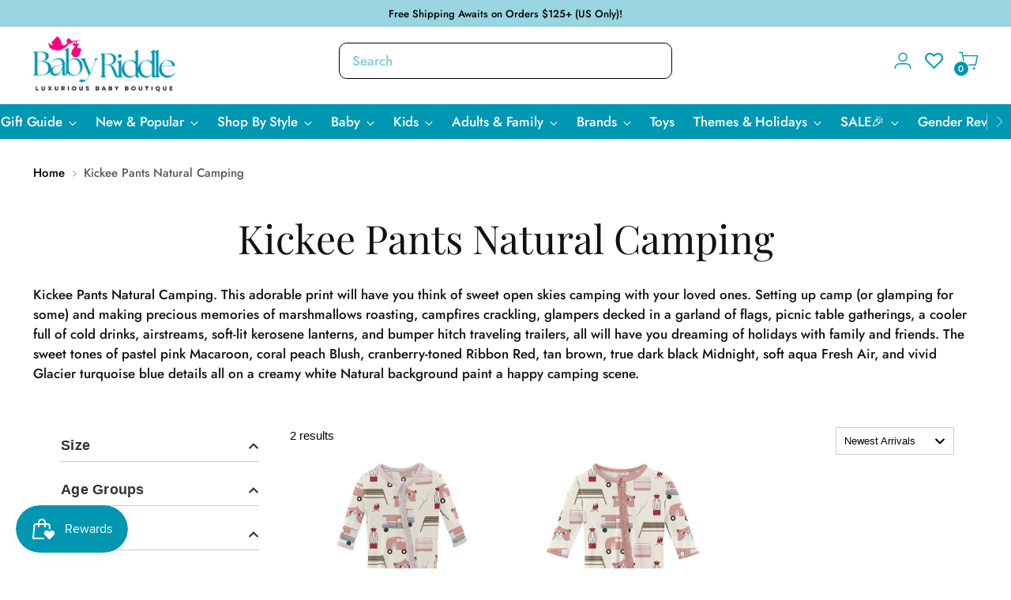

--- FILE ---
content_type: text/html; charset=utf-8
request_url: https://www.babyriddle.com/collections/natural-camping
body_size: 80274
content:
<!doctype html>

<!--
  ___                 ___           ___           ___
       /  /\                     /__/\         /  /\         /  /\
      /  /:/_                    \  \:\       /  /:/        /  /::\
     /  /:/ /\  ___     ___       \  \:\     /  /:/        /  /:/\:\
    /  /:/ /:/ /__/\   /  /\  ___  \  \:\   /  /:/  ___   /  /:/  \:\
   /__/:/ /:/  \  \:\ /  /:/ /__/\  \__\:\ /__/:/  /  /\ /__/:/ \__\:\
   \  \:\/:/    \  \:\  /:/  \  \:\ /  /:/ \  \:\ /  /:/ \  \:\ /  /:/
    \  \::/      \  \:\/:/    \  \:\  /:/   \  \:\  /:/   \  \:\  /:/
     \  \:\       \  \::/      \  \:\/:/     \  \:\/:/     \  \:\/:/
      \  \:\       \__\/        \  \::/       \  \::/       \  \::/
       \__\/                     \__\/         \__\/         \__\/

  --------------------------------------------------------------------
  #  Stiletto v3.2.2
  #  Documentation: https://help.fluorescent.co/v/stiletto
  #  Purchase: https://themes.shopify.com/themes/stiletto/
  #  A product by Fluorescent: https://fluorescent.co/
  --------------------------------------------------------------------
-->

<html class="no-js" lang="en" style="--announcement-height: 1px;">
  <head>
    

    <!-- Added by AVADA SEO Suite -->
    

    <!-- /Added by AVADA SEO Suite -->
    <!-- Google tag (gtag.js) -->
    <script src="https://www.googletagmanager.com/gtag/js?id=AW-603567004"></script>
    <script src="https://ajax.googleapis.com/ajax/libs/jquery/3.7.1/jquery.min.js"></script>

    <script
      src="https://cdnjs.cloudflare.com/ajax/libs/slick-carousel/1.9.0/slick.min.js"
      integrity="sha512-HGOnQO9+SP1V92SrtZfjqxxtLmVzqZpjFFekvzZVWoiASSQgSr4cw9Kqd2+l8Llp4Gm0G8GIFJ4ddwZilcdb8A=="
      crossorigin="anonymous"
      referrerpolicy="no-referrer"
    ></script>

    <script>
      window.dataLayer = window.dataLayer || [];
      function gtag() {
        dataLayer.push(arguments);
      }
      gtag('js', new Date());

      gtag('config', 'AW-603567004');
    </script>

    <!-- Google Tag Manager -->
    <script>
      (function (w, d, s, l, i) {
        w[l] = w[l] || [];
        w[l].push({ 'gtm.start': new Date().getTime(), event: 'gtm.js' });
        var f = d.getElementsByTagName(s)[0],
          j = d.createElement(s),
          dl = l != 'dataLayer' ? '&l=' + l : '';
        j.async = true;
        j.src = 'https://www.googletagmanager.com/gtm.js?id=' + i + dl;
        f.parentNode.insertBefore(j, f);
      })(window, document, 'script', 'dataLayer', 'GTM-5GC9SZ7');
    </script>
    <!-- End Google Tag Manager -->

    <meta charset="UTF-8">
    <meta http-equiv="X-UA-Compatible" content="IE=edge,chrome=1">
    <meta name="viewport" content="width=device-width,initial-scale=1">
    




  <meta name="description" content="Shop the Natural Camping print at Baby Riddle from the Kickee Pants Road Trip Collection.">



    
    
    <link rel="canonical" href="https://www.babyriddle.com/collections/natural-camping">
    
    <link rel="preconnect" href="https://cdn.shopify.com" crossorigin><link rel="shortcut icon" href="//www.babyriddle.com/cdn/shop/files/fav.png?crop=center&height=32&v=1741569286&width=32" type="image/png"><title>Kickee Pants Natural Camping - Road Trip Collection</title>

    





  




<meta property="og:url" content="https://www.babyriddle.com/collections/natural-camping">
<meta property="og:site_name" content="Baby Riddle">
<meta property="og:type" content="website">
<meta property="og:title" content="Kickee Pants Natural Camping - Road Trip Collection">
<meta property="og:description" content="Shop the Natural Camping print at Baby Riddle from the Kickee Pants Road Trip Collection.">
<meta property="og:image" content="http://www.babyriddle.com/cdn/shopifycloud/storefront/assets/no-image-100-2a702f30_small.gif">
<meta property="og:image:secure_url" content="https://www.babyriddle.com/cdn/shopifycloud/storefront/assets/no-image-100-2a702f30_small.gif">



<meta name="twitter:title" content="Kickee Pants Natural Camping - Road Trip Collection">
<meta name="twitter:description" content="Shop the Natural Camping print at Baby Riddle from the Kickee Pants Road Trip Collection.">
<meta name="twitter:card" content="summary_large_image">
<meta name="twitter:image" content="https://www.babyriddle.com/cdn/shopifycloud/storefront/assets/no-image-100-2a702f30_small.gif">
<meta name="twitter:image:width" content="480">
<meta name="twitter:image:height" content="480">


    <script>
  console.log('Stiletto v3.2.2 by Fluorescent');

  document.documentElement.className = document.documentElement.className.replace('no-js', '');
  if (window.matchMedia(`(prefers-reduced-motion: reduce)`) === true || window.matchMedia(`(prefers-reduced-motion: reduce)`).matches === true) {
    document.documentElement.classList.add('prefers-reduced-motion');
  } else {
    document.documentElement.classList.add('do-anim');
  }

  window.theme = {
    version: 'v3.2.2',
    themeName: 'Stiletto',
    moneyFormat: "${{amount}}",
    strings: {
      name: "Baby Riddle",
      accessibility: {
        play_video: "Play",
        pause_video: "Pause",
        range_lower: "Lower",
        range_upper: "Upper"
      },
      product: {
        no_shipping_rates: "Shipping rate unavailable",
        country_placeholder: "Country\/Region",
        review: "Write a review"
      },
      products: {
        product: {
          unavailable: "Unavailable",
          unitPrice: "Unit price",
          unitPriceSeparator: "per",
          sku: "SKU"
        }
      },
      cart: {
        editCartNote: "Edit order notes",
        addCartNote: "Add order notes",
        quantityError: "You have the maximum number of this product in your cart"
      },
      pagination: {
        viewing: "You’re viewing {{ of }} of {{ total }}",
        products: "products",
        results: "results"
      }
    },
    routes: {
      root: "/",
      cart: {
        base: "/cart",
        add: "/cart/add",
        change: "/cart/change",
        update: "/cart/update",
        clear: "/cart/clear",
        // Manual routes until Shopify adds support
        shipping: "/cart/shipping_rates",
      },
      // Manual routes until Shopify adds support
      products: "/products",
      productRecommendations: "/recommendations/products",
      predictive_search_url: '/search/suggest',
    },
    icons: {
      chevron: "\u003cspan class=\"icon icon-new icon-chevron \"\u003e\n  \u003csvg viewBox=\"0 0 24 24\" fill=\"none\" xmlns=\"http:\/\/www.w3.org\/2000\/svg\"\u003e\u003cpath d=\"M1.875 7.438 12 17.563 22.125 7.438\" stroke=\"currentColor\" stroke-width=\"2\"\/\u003e\u003c\/svg\u003e\n\u003c\/span\u003e\n",
      close: "\u003cspan class=\"icon icon-new icon-close \"\u003e\n  \u003csvg viewBox=\"0 0 24 24\" fill=\"none\" xmlns=\"http:\/\/www.w3.org\/2000\/svg\"\u003e\u003cpath d=\"M2.66 1.34 2 .68.68 2l.66.66 1.32-1.32zm18.68 21.32.66.66L23.32 22l-.66-.66-1.32 1.32zm1.32-20 .66-.66L22 .68l-.66.66 1.32 1.32zM1.34 21.34.68 22 2 23.32l.66-.66-1.32-1.32zm0-18.68 10 10 1.32-1.32-10-10-1.32 1.32zm11.32 10 10-10-1.32-1.32-10 10 1.32 1.32zm-1.32-1.32-10 10 1.32 1.32 10-10-1.32-1.32zm0 1.32 10 10 1.32-1.32-10-10-1.32 1.32z\" fill=\"currentColor\"\/\u003e\u003c\/svg\u003e\n\u003c\/span\u003e\n",
      zoom: "\u003cspan class=\"icon icon-new icon-zoom \"\u003e\n  \u003csvg viewBox=\"0 0 24 24\" fill=\"none\" xmlns=\"http:\/\/www.w3.org\/2000\/svg\"\u003e\u003cpath d=\"M10.3,19.71c5.21,0,9.44-4.23,9.44-9.44S15.51,.83,10.3,.83,.86,5.05,.86,10.27s4.23,9.44,9.44,9.44Z\" fill=\"none\" stroke=\"currentColor\" stroke-linecap=\"round\" stroke-miterlimit=\"10\" stroke-width=\"1.63\"\/\u003e\n          \u003cpath d=\"M5.05,10.27H15.54\" fill=\"none\" stroke=\"currentColor\" stroke-miterlimit=\"10\" stroke-width=\"1.63\"\/\u003e\n          \u003cpath class=\"cross-up\" d=\"M10.3,5.02V15.51\" fill=\"none\" stroke=\"currentColor\" stroke-miterlimit=\"10\" stroke-width=\"1.63\"\/\u003e\n          \u003cpath d=\"M16.92,16.9l6.49,6.49\" fill=\"none\" stroke=\"currentColor\" stroke-miterlimit=\"10\" stroke-width=\"1.63\"\/\u003e\u003c\/svg\u003e\n\u003c\/span\u003e\n"
    },
    coreData: {
      n: "Stiletto",
      v: "v3.2.2",
    }
  }

  window.theme.searchableFields = "body,product_type,tag,title,variants.title,vendor";

  
</script>

    <style>
  @font-face {
  font-family: Jost;
  font-weight: 600;
  font-style: normal;
  font-display: swap;
  src: url("//www.babyriddle.com/cdn/fonts/jost/jost_n6.ec1178db7a7515114a2d84e3dd680832b7af8b99.woff2") format("woff2"),
       url("//www.babyriddle.com/cdn/fonts/jost/jost_n6.b1178bb6bdd3979fef38e103a3816f6980aeaff9.woff") format("woff");
}

  @font-face {
  font-family: "Playfair Display";
  font-weight: 400;
  font-style: normal;
  font-display: swap;
  src: url("//www.babyriddle.com/cdn/fonts/playfair_display/playfairdisplay_n4.9980f3e16959dc89137cc1369bfc3ae98af1deb9.woff2") format("woff2"),
       url("//www.babyriddle.com/cdn/fonts/playfair_display/playfairdisplay_n4.c562b7c8e5637886a811d2a017f9e023166064ee.woff") format("woff");
}

  
  @font-face {
  font-family: Jost;
  font-weight: 500;
  font-style: normal;
  font-display: swap;
  src: url("//www.babyriddle.com/cdn/fonts/jost/jost_n5.7c8497861ffd15f4e1284cd221f14658b0e95d61.woff2") format("woff2"),
       url("//www.babyriddle.com/cdn/fonts/jost/jost_n5.fb6a06896db583cc2df5ba1b30d9c04383119dd9.woff") format("woff");
}

  @font-face {
  font-family: Jost;
  font-weight: 800;
  font-style: normal;
  font-display: swap;
  src: url("//www.babyriddle.com/cdn/fonts/jost/jost_n8.3cf5e98b5ecbf822f9fccf0e49e49a03e21bd8ac.woff2") format("woff2"),
       url("//www.babyriddle.com/cdn/fonts/jost/jost_n8.dbe90b7c788249ac8931bcf34b35a1a9cdfaf184.woff") format("woff");
}

  @font-face {
  font-family: Jost;
  font-weight: 500;
  font-style: italic;
  font-display: swap;
  src: url("//www.babyriddle.com/cdn/fonts/jost/jost_i5.a6c7dbde35f2b89f8461eacda9350127566e5d51.woff2") format("woff2"),
       url("//www.babyriddle.com/cdn/fonts/jost/jost_i5.2b58baee736487eede6bcdb523ca85eea2418357.woff") format("woff");
}

  @font-face {
  font-family: Jost;
  font-weight: 800;
  font-style: italic;
  font-display: swap;
  src: url("//www.babyriddle.com/cdn/fonts/jost/jost_i8.c9686e83cd2cfb3a5bd986d83933736a3315b2e8.woff2") format("woff2"),
       url("//www.babyriddle.com/cdn/fonts/jost/jost_i8.525974c10da834b988c3927fcde002d48ad15cb1.woff") format("woff");
}


  :root {
    --color-text: #111111;
    --color-text-8-percent: rgba(17, 17, 17, 0.08);  
    --color-text-alpha: rgba(17, 17, 17, 0.35);
    --color-text-meta: rgba(17, 17, 17, 0.6);
    --color-text-link: #000000;
    --color-text-error: #D02F2E;
    --color-text-success: #478947;

    --color-background: #ffffff;
    --color-background-semi-transparent-80: rgba(255, 255, 255, 0.8);
    --color-background-semi-transparent-90: rgba(255, 255, 255, 0.9);

    --color-background-transparent: rgba(255, 255, 255, 0);
    --color-border: #aaaaaa;
    --color-border-meta: rgba(170, 170, 170, 0.6);
    --color-overlay: rgba(0, 0, 0, 0.7);

    --color-background-meta: #f5f5f5;
    --color-background-meta-alpha: rgba(245, 245, 245, 0.6);
    --color-background-darker-meta: #e8e8e8;
    --color-background-darker-meta-alpha: rgba(232, 232, 232, 0.6);
    --color-background-placeholder: #e8e8e8;
    --color-background-placeholder-lighter: #f0f0f0;
    --color-foreground-placeholder: rgba(17, 17, 17, 0.4);

    --color-border-input: #aaaaaa;
    --color-border-input-alpha: rgba(170, 170, 170, 0.25);
    --color-text-input: #111111;
    --color-text-input-alpha: rgba(17, 17, 17, 0.04);

    --color-text-button: #ffffff;

    --color-background-button: #f70481;
    --color-background-button-alpha: rgba(247, 4, 129, 0.6);
    --color-background-outline-button-alpha: rgba(247, 4, 129, 0.1);
    --color-background-button-hover: #93024d;

    --color-icon: rgba(17, 17, 17, 0.4);
    --color-icon-darker: rgba(17, 17, 17, 0.6);

    --color-text-sale-badge: #ffffff;
    --color-background-sold-badge: #0097b2;
    --color-text-sold-badge: #ffffff;

    --color-text-header: #0097b2;
    --color-text-header-half-transparent: rgba(0, 151, 178, 0.5);

    --color-background-header: #ffffff;
    --color-background-header-transparent: rgba(255, 255, 255, 0);
    --color-icon-header: #0097b2;
    --color-shadow-header: rgba(0, 0, 0, 0.15);

    --color-background-footer: #ffffff;
    --color-text-footer: #000000;
    --color-text-footer-subdued: rgba(0, 0, 0, 0.7);

    --color-products-sale-price: #C31818;
    --color-products-rating-star: #f70481;

    --color-products-stock-good: #3C9342;
    --color-products-stock-medium: #A77A06;
    --color-products-stock-bad: #A70100;
    --color-products-stock-bad: #A70100;

    --font-logo: Jost, sans-serif;
    --font-logo-weight: 600;
    --font-logo-style: normal;
    --logo-text-transform: none;
    --logo-letter-spacing: 0.0em;

    --font-heading: "Playfair Display", serif;
    --font-heading-weight: 400;
    --font-heading-style: normal;
    --font-heading-text-transform: none;
    --font-heading-base-letter-spacing: 0.0em;
    --font-heading-base-size: 50px;

    --font-body: Jost, sans-serif;
    --font-body-weight: 500;
    --font-body-style: normal;
    --font-body-italic: italic;
    --font-body-bold-weight: 800;
    --font-body-base-letter-spacing: 0.0em;
    --font-body-base-size: 17px;

    /* Typography */
    --line-height-heading: 1.1;
    --line-height-subheading: 1.33;
    --line-height-body: 1.5;

    --logo-font-size: 
clamp(1.4rem, 1.1513812154696133rem + 1.0607734806629836vw, 2.0rem)
;

    --font-size-navigation-base: 17px;
    --font-navigation-base-letter-spacing: -0.005em;
    --font-navigation-base-text-transform: none;

    --font-size-heading-display-1: 
clamp(3.75rem, 3.3615331491712706rem + 1.6574585635359116vw, 4.6875rem)
;
    --font-size-heading-display-2: 
clamp(3.3325rem, 2.987282458563536rem + 1.4729281767955802vw, 4.165625rem)
;
    --font-size-heading-display-3: 
clamp(2.9165rem, 2.6143763812154694rem + 1.289060773480663vw, 3.645625rem)
;
    --font-size-heading-1-base: 
clamp(2.5rem, 2.241022099447514rem + 1.1049723756906078vw, 3.125rem)
;
    --font-size-heading-2-base: 
clamp(2.1875rem, 1.9608943370165746rem + 0.9668508287292817vw, 2.734375rem)
;
    --font-size-heading-3-base: 
clamp(1.875rem, 1.6807665745856353rem + 0.8287292817679558vw, 2.34375rem)
;
    --font-size-heading-4-base: 
clamp(1.4575rem, 1.3065158839779005rem + 0.6441988950276243vw, 1.821875rem)
;
    --font-size-heading-5-base: 
clamp(1.25rem, 1.120511049723757rem + 0.5524861878453038vw, 1.5625rem)
;
    --font-size-heading-6-base: 
clamp(1.04rem, 0.9322651933701658rem + 0.4596685082872928vw, 1.3rem)
;
    --font-size-body-400: 
clamp(1.68161875rem, 1.6449448895027625rem + 0.15647513812154695vw, 1.770125rem)
;
    --font-size-body-350: 
clamp(1.569578125rem, 1.535347720994475rem + 0.14604972375690609vw, 1.6521875rem)
;
    --font-size-body-300: 
clamp(1.4575375rem, 1.4257505524861878rem + 0.1356243093922652vw, 1.53425rem)
;
    --font-size-body-250: 
clamp(1.345496875rem, 1.3161533839779005rem + 0.1251988950276243vw, 1.4163125rem)
;
    --font-size-body-200: 
clamp(1.23345625rem, 1.2065562154696132rem + 0.11477348066298342vw, 1.298375rem)
;
    --font-size-body-150: 
clamp(1.121415625rem, 1.096959046961326rem + 0.10434806629834253vw, 1.1804375rem)
;
    --font-size-body-100: 
clamp(1.009375rem, 0.9873618784530387rem + 0.09392265193370165vw, 1.0625rem)
;
    --font-size-body-75: 
clamp(0.896325rem, 0.8767773480662984rem + 0.08340331491712707vw, 0.9435rem)
;
    --font-size-body-60: 
clamp(0.829908125rem, 0.8118089364640884rem + 0.07722320441988952vw, 0.8735875rem)
;
    --font-size-body-50: 
clamp(0.784284375rem, 0.7671801795580111rem + 0.0729779005524862vw, 0.8255625rem)
;
    --font-size-body-25: 
clamp(0.72876875rem, 0.7128752762430939rem + 0.0678121546961326vw, 0.767125rem)
;
    --font-size-body-20: 
clamp(0.67224375rem, 0.6575830110497237rem + 0.06255248618784531vw, 0.707625rem)
;

    /* Buttons */
    
      --button-padding-multiplier: 0.7;
      --font-size-button: var(--font-size-body-100);
      --font-size-button-x-small: var(--font-size-body-50);
    

    --font-button-text-transform: none;
    --button-letter-spacing: 0.05em;
    --line-height-button: 1.45;

    /* Product badges */
    
      --font-size-product-badge: var(--font-size-body-25);
    

    --font-product-badge-text-transform: none;

    /* Product listing titles */
    
      --font-size-listing-title: var(--font-size-body-100);
    

    --font-product-listing-title-text-transform: none;
    --font-product-listing-title-base-letter-spacing: 0.04em;

    /* Shopify pay specific */
    --payment-terms-background-color: #f5f5f5;
  }

  @supports not (font-size: clamp(10px, 3.3vw, 20px)) {
    :root {
      --logo-font-size: 
1.7rem
;
      --font-size-heading-display-1: 
4.21875rem
;
      --font-size-heading-display-2: 
3.7490625rem
;
      --font-size-heading-display-3: 
3.2810625rem
;
      --font-size-heading-1-base: 
2.8125rem
;
      --font-size-heading-2-base: 
2.4609375rem
;
      --font-size-heading-3-base: 
2.109375rem
;
      --font-size-heading-4-base: 
1.6396875rem
;
      --font-size-heading-5-base: 
1.40625rem
;
      --font-size-heading-6-base: 
1.17rem
;
      --font-size-body-400: 
1.725871875rem
;
      --font-size-body-350: 
1.6108828125rem
;
      --font-size-body-300: 
1.49589375rem
;
      --font-size-body-250: 
1.3809046875rem
;
      --font-size-body-200: 
1.265915625rem
;
      --font-size-body-150: 
1.1509265625rem
;
      --font-size-body-100: 
1.0359375rem
;
      --font-size-body-75: 
0.9199125rem
;
      --font-size-body-60: 
0.8517478125rem
;
      --font-size-body-50: 
0.8049234375rem
;
      --font-size-body-25: 
0.747946875rem
;
      --font-size-body-20: 
0.689934375rem
;
    }
  }.product-badge[data-handle="responsible"]{
        color: #0097b2;
      }
    
.product-badge[data-handle="best-seller"]{
        color: #0097b2;
      }
    
.product-badge[data-handle="new"]{
        color: #0097b2;
      }
    

</style>

<script>
  flu = window.flu || {};
  flu.chunks = {
    photoswipe: "//www.babyriddle.com/cdn/shop/t/34/assets/photoswipe-chunk.js?v=18659099751219271031733438452",
    swiper: "//www.babyriddle.com/cdn/shop/t/34/assets/swiper-chunk.js?v=73725226959832986321733438452",
    nouislider: "//www.babyriddle.com/cdn/shop/t/34/assets/nouislider-chunk.js?v=131351027671466727271733438452",
    polyfillInert: "//www.babyriddle.com/cdn/shop/t/34/assets/polyfill-inert-chunk.js?v=9775187524458939151733438452",
    polyfillResizeObserver: "//www.babyriddle.com/cdn/shop/t/34/assets/polyfill-resize-observer-chunk.js?v=49253094118087005231733438452",
  };
</script>





  <script type="module" src="//www.babyriddle.com/cdn/shop/t/34/assets/theme.min.js?v=28243891958614241121733732718"></script>










<meta name="viewport" content="width=device-width,initial-scale=1">
<script defer>
  var defineVH = function () {
    document.documentElement.style.setProperty('--vh', window.innerHeight * 0.01 + 'px');
  };
  window.addEventListener('resize', defineVH);
  window.addEventListener('orientationchange', defineVH);
  defineVH();
</script>

<link href="//www.babyriddle.com/cdn/shop/t/34/assets/theme.css?v=47317766035399483081757320936" rel="stylesheet" type="text/css" media="all" />





<script>window.performance && window.performance.mark && window.performance.mark('shopify.content_for_header.start');</script><meta name="facebook-domain-verification" content="vmzkfg9snbxcgrc7ios3cppjddozza">
<meta name="google-site-verification" content="rrDZBspQOgfJxDD2Wn0_cZtNN22aN-FyJlJ8_fv8kSs">
<meta id="shopify-digital-wallet" name="shopify-digital-wallet" content="/85108687156/digital_wallets/dialog">
<meta name="shopify-checkout-api-token" content="76a2c0af9bfb43d3f9c7feb83feec40e">
<meta id="in-context-paypal-metadata" data-shop-id="85108687156" data-venmo-supported="false" data-environment="production" data-locale="en_US" data-paypal-v4="true" data-currency="USD">
<link rel="alternate" type="application/atom+xml" title="Feed" href="/collections/natural-camping.atom" />
<link rel="alternate" type="application/json+oembed" href="https://www.babyriddle.com/collections/natural-camping.oembed">
<script async="async" src="/checkouts/internal/preloads.js?locale=en-US"></script>
<link rel="preconnect" href="https://shop.app" crossorigin="anonymous">
<script async="async" src="https://shop.app/checkouts/internal/preloads.js?locale=en-US&shop_id=85108687156" crossorigin="anonymous"></script>
<script id="apple-pay-shop-capabilities" type="application/json">{"shopId":85108687156,"countryCode":"US","currencyCode":"USD","merchantCapabilities":["supports3DS"],"merchantId":"gid:\/\/shopify\/Shop\/85108687156","merchantName":"Baby Riddle","requiredBillingContactFields":["postalAddress","email"],"requiredShippingContactFields":["postalAddress","email"],"shippingType":"shipping","supportedNetworks":["visa","masterCard","amex","discover","elo","jcb"],"total":{"type":"pending","label":"Baby Riddle","amount":"1.00"},"shopifyPaymentsEnabled":true,"supportsSubscriptions":true}</script>
<script id="shopify-features" type="application/json">{"accessToken":"76a2c0af9bfb43d3f9c7feb83feec40e","betas":["rich-media-storefront-analytics"],"domain":"www.babyriddle.com","predictiveSearch":true,"shopId":85108687156,"locale":"en"}</script>
<script>var Shopify = Shopify || {};
Shopify.shop = "9bd82c-2.myshopify.com";
Shopify.locale = "en";
Shopify.currency = {"active":"USD","rate":"1.0"};
Shopify.country = "US";
Shopify.theme = {"name":"GW SEO: 12\/05\/2024 - Latest Version Stiletto","id":167258521908,"schema_name":"Stiletto","schema_version":"3.2.2","theme_store_id":1621,"role":"main"};
Shopify.theme.handle = "null";
Shopify.theme.style = {"id":null,"handle":null};
Shopify.cdnHost = "www.babyriddle.com/cdn";
Shopify.routes = Shopify.routes || {};
Shopify.routes.root = "/";</script>
<script type="module">!function(o){(o.Shopify=o.Shopify||{}).modules=!0}(window);</script>
<script>!function(o){function n(){var o=[];function n(){o.push(Array.prototype.slice.apply(arguments))}return n.q=o,n}var t=o.Shopify=o.Shopify||{};t.loadFeatures=n(),t.autoloadFeatures=n()}(window);</script>
<script>
  window.ShopifyPay = window.ShopifyPay || {};
  window.ShopifyPay.apiHost = "shop.app\/pay";
  window.ShopifyPay.redirectState = null;
</script>
<script id="shop-js-analytics" type="application/json">{"pageType":"collection"}</script>
<script defer="defer" async type="module" src="//www.babyriddle.com/cdn/shopifycloud/shop-js/modules/v2/client.init-shop-cart-sync_BT-GjEfc.en.esm.js"></script>
<script defer="defer" async type="module" src="//www.babyriddle.com/cdn/shopifycloud/shop-js/modules/v2/chunk.common_D58fp_Oc.esm.js"></script>
<script defer="defer" async type="module" src="//www.babyriddle.com/cdn/shopifycloud/shop-js/modules/v2/chunk.modal_xMitdFEc.esm.js"></script>
<script type="module">
  await import("//www.babyriddle.com/cdn/shopifycloud/shop-js/modules/v2/client.init-shop-cart-sync_BT-GjEfc.en.esm.js");
await import("//www.babyriddle.com/cdn/shopifycloud/shop-js/modules/v2/chunk.common_D58fp_Oc.esm.js");
await import("//www.babyriddle.com/cdn/shopifycloud/shop-js/modules/v2/chunk.modal_xMitdFEc.esm.js");

  window.Shopify.SignInWithShop?.initShopCartSync?.({"fedCMEnabled":true,"windoidEnabled":true});

</script>
<script>
  window.Shopify = window.Shopify || {};
  if (!window.Shopify.featureAssets) window.Shopify.featureAssets = {};
  window.Shopify.featureAssets['shop-js'] = {"shop-cart-sync":["modules/v2/client.shop-cart-sync_DZOKe7Ll.en.esm.js","modules/v2/chunk.common_D58fp_Oc.esm.js","modules/v2/chunk.modal_xMitdFEc.esm.js"],"init-fed-cm":["modules/v2/client.init-fed-cm_B6oLuCjv.en.esm.js","modules/v2/chunk.common_D58fp_Oc.esm.js","modules/v2/chunk.modal_xMitdFEc.esm.js"],"shop-cash-offers":["modules/v2/client.shop-cash-offers_D2sdYoxE.en.esm.js","modules/v2/chunk.common_D58fp_Oc.esm.js","modules/v2/chunk.modal_xMitdFEc.esm.js"],"shop-login-button":["modules/v2/client.shop-login-button_QeVjl5Y3.en.esm.js","modules/v2/chunk.common_D58fp_Oc.esm.js","modules/v2/chunk.modal_xMitdFEc.esm.js"],"pay-button":["modules/v2/client.pay-button_DXTOsIq6.en.esm.js","modules/v2/chunk.common_D58fp_Oc.esm.js","modules/v2/chunk.modal_xMitdFEc.esm.js"],"shop-button":["modules/v2/client.shop-button_DQZHx9pm.en.esm.js","modules/v2/chunk.common_D58fp_Oc.esm.js","modules/v2/chunk.modal_xMitdFEc.esm.js"],"avatar":["modules/v2/client.avatar_BTnouDA3.en.esm.js"],"init-windoid":["modules/v2/client.init-windoid_CR1B-cfM.en.esm.js","modules/v2/chunk.common_D58fp_Oc.esm.js","modules/v2/chunk.modal_xMitdFEc.esm.js"],"init-shop-for-new-customer-accounts":["modules/v2/client.init-shop-for-new-customer-accounts_C_vY_xzh.en.esm.js","modules/v2/client.shop-login-button_QeVjl5Y3.en.esm.js","modules/v2/chunk.common_D58fp_Oc.esm.js","modules/v2/chunk.modal_xMitdFEc.esm.js"],"init-shop-email-lookup-coordinator":["modules/v2/client.init-shop-email-lookup-coordinator_BI7n9ZSv.en.esm.js","modules/v2/chunk.common_D58fp_Oc.esm.js","modules/v2/chunk.modal_xMitdFEc.esm.js"],"init-shop-cart-sync":["modules/v2/client.init-shop-cart-sync_BT-GjEfc.en.esm.js","modules/v2/chunk.common_D58fp_Oc.esm.js","modules/v2/chunk.modal_xMitdFEc.esm.js"],"shop-toast-manager":["modules/v2/client.shop-toast-manager_DiYdP3xc.en.esm.js","modules/v2/chunk.common_D58fp_Oc.esm.js","modules/v2/chunk.modal_xMitdFEc.esm.js"],"init-customer-accounts":["modules/v2/client.init-customer-accounts_D9ZNqS-Q.en.esm.js","modules/v2/client.shop-login-button_QeVjl5Y3.en.esm.js","modules/v2/chunk.common_D58fp_Oc.esm.js","modules/v2/chunk.modal_xMitdFEc.esm.js"],"init-customer-accounts-sign-up":["modules/v2/client.init-customer-accounts-sign-up_iGw4briv.en.esm.js","modules/v2/client.shop-login-button_QeVjl5Y3.en.esm.js","modules/v2/chunk.common_D58fp_Oc.esm.js","modules/v2/chunk.modal_xMitdFEc.esm.js"],"shop-follow-button":["modules/v2/client.shop-follow-button_CqMgW2wH.en.esm.js","modules/v2/chunk.common_D58fp_Oc.esm.js","modules/v2/chunk.modal_xMitdFEc.esm.js"],"checkout-modal":["modules/v2/client.checkout-modal_xHeaAweL.en.esm.js","modules/v2/chunk.common_D58fp_Oc.esm.js","modules/v2/chunk.modal_xMitdFEc.esm.js"],"shop-login":["modules/v2/client.shop-login_D91U-Q7h.en.esm.js","modules/v2/chunk.common_D58fp_Oc.esm.js","modules/v2/chunk.modal_xMitdFEc.esm.js"],"lead-capture":["modules/v2/client.lead-capture_BJmE1dJe.en.esm.js","modules/v2/chunk.common_D58fp_Oc.esm.js","modules/v2/chunk.modal_xMitdFEc.esm.js"],"payment-terms":["modules/v2/client.payment-terms_Ci9AEqFq.en.esm.js","modules/v2/chunk.common_D58fp_Oc.esm.js","modules/v2/chunk.modal_xMitdFEc.esm.js"]};
</script>
<script>(function() {
  var isLoaded = false;
  function asyncLoad() {
    if (isLoaded) return;
    isLoaded = true;
    var urls = ["https:\/\/wiser.expertvillagemedia.com\/assets\/js\/wiser_script.js?shop=9bd82c-2.myshopify.com","https:\/\/d33a6lvgbd0fej.cloudfront.net\/script_tag\/secomapp.scripttag.js?shop=9bd82c-2.myshopify.com","https:\/\/cdn.parcelifyapp.com\/parcelify-components\/v1\/latest\/shopify_bundle.min.js?shop=9bd82c-2.myshopify.com","\/\/cdn.shopify.com\/proxy\/541af1e24bd4232267781b277b3e99481c70dcbeb93e4c732dfce9812b843570\/shopify-script-tags.s3.eu-west-1.amazonaws.com\/smartseo\/instantpage.js?shop=9bd82c-2.myshopify.com\u0026sp-cache-control=cHVibGljLCBtYXgtYWdlPTkwMA"];
    for (var i = 0; i < urls.length; i++) {
      var s = document.createElement('script');
      s.type = 'text/javascript';
      s.async = true;
      s.src = urls[i];
      var x = document.getElementsByTagName('script')[0];
      x.parentNode.insertBefore(s, x);
    }
  };
  if(window.attachEvent) {
    window.attachEvent('onload', asyncLoad);
  } else {
    window.addEventListener('load', asyncLoad, false);
  }
})();</script>
<script id="__st">var __st={"a":85108687156,"offset":-28800,"reqid":"ab4de221-56d1-40a0-8520-c6294402dec1-1769314146","pageurl":"www.babyriddle.com\/collections\/natural-camping","u":"c4af292706a8","p":"collection","rtyp":"collection","rid":467566657844};</script>
<script>window.ShopifyPaypalV4VisibilityTracking = true;</script>
<script id="form-persister">!function(){'use strict';const t='contact',e='new_comment',n=[[t,t],['blogs',e],['comments',e],[t,'customer']],o='password',r='form_key',c=['recaptcha-v3-token','g-recaptcha-response','h-captcha-response',o],s=()=>{try{return window.sessionStorage}catch{return}},i='__shopify_v',u=t=>t.elements[r],a=function(){const t=[...n].map((([t,e])=>`form[action*='/${t}']:not([data-nocaptcha='true']) input[name='form_type'][value='${e}']`)).join(',');var e;return e=t,()=>e?[...document.querySelectorAll(e)].map((t=>t.form)):[]}();function m(t){const e=u(t);a().includes(t)&&(!e||!e.value)&&function(t){try{if(!s())return;!function(t){const e=s();if(!e)return;const n=u(t);if(!n)return;const o=n.value;o&&e.removeItem(o)}(t);const e=Array.from(Array(32),(()=>Math.random().toString(36)[2])).join('');!function(t,e){u(t)||t.append(Object.assign(document.createElement('input'),{type:'hidden',name:r})),t.elements[r].value=e}(t,e),function(t,e){const n=s();if(!n)return;const r=[...t.querySelectorAll(`input[type='${o}']`)].map((({name:t})=>t)),u=[...c,...r],a={};for(const[o,c]of new FormData(t).entries())u.includes(o)||(a[o]=c);n.setItem(e,JSON.stringify({[i]:1,action:t.action,data:a}))}(t,e)}catch(e){console.error('failed to persist form',e)}}(t)}const f=t=>{if('true'===t.dataset.persistBound)return;const e=function(t,e){const n=function(t){return'function'==typeof t.submit?t.submit:HTMLFormElement.prototype.submit}(t).bind(t);return function(){let t;return()=>{t||(t=!0,(()=>{try{e(),n()}catch(t){(t=>{console.error('form submit failed',t)})(t)}})(),setTimeout((()=>t=!1),250))}}()}(t,(()=>{m(t)}));!function(t,e){if('function'==typeof t.submit&&'function'==typeof e)try{t.submit=e}catch{}}(t,e),t.addEventListener('submit',(t=>{t.preventDefault(),e()})),t.dataset.persistBound='true'};!function(){function t(t){const e=(t=>{const e=t.target;return e instanceof HTMLFormElement?e:e&&e.form})(t);e&&m(e)}document.addEventListener('submit',t),document.addEventListener('DOMContentLoaded',(()=>{const e=a();for(const t of e)f(t);var n;n=document.body,new window.MutationObserver((t=>{for(const e of t)if('childList'===e.type&&e.addedNodes.length)for(const t of e.addedNodes)1===t.nodeType&&'FORM'===t.tagName&&a().includes(t)&&f(t)})).observe(n,{childList:!0,subtree:!0,attributes:!1}),document.removeEventListener('submit',t)}))}()}();</script>
<script integrity="sha256-4kQ18oKyAcykRKYeNunJcIwy7WH5gtpwJnB7kiuLZ1E=" data-source-attribution="shopify.loadfeatures" defer="defer" src="//www.babyriddle.com/cdn/shopifycloud/storefront/assets/storefront/load_feature-a0a9edcb.js" crossorigin="anonymous"></script>
<script crossorigin="anonymous" defer="defer" src="//www.babyriddle.com/cdn/shopifycloud/storefront/assets/shopify_pay/storefront-65b4c6d7.js?v=20250812"></script>
<script data-source-attribution="shopify.dynamic_checkout.dynamic.init">var Shopify=Shopify||{};Shopify.PaymentButton=Shopify.PaymentButton||{isStorefrontPortableWallets:!0,init:function(){window.Shopify.PaymentButton.init=function(){};var t=document.createElement("script");t.src="https://www.babyriddle.com/cdn/shopifycloud/portable-wallets/latest/portable-wallets.en.js",t.type="module",document.head.appendChild(t)}};
</script>
<script data-source-attribution="shopify.dynamic_checkout.buyer_consent">
  function portableWalletsHideBuyerConsent(e){var t=document.getElementById("shopify-buyer-consent"),n=document.getElementById("shopify-subscription-policy-button");t&&n&&(t.classList.add("hidden"),t.setAttribute("aria-hidden","true"),n.removeEventListener("click",e))}function portableWalletsShowBuyerConsent(e){var t=document.getElementById("shopify-buyer-consent"),n=document.getElementById("shopify-subscription-policy-button");t&&n&&(t.classList.remove("hidden"),t.removeAttribute("aria-hidden"),n.addEventListener("click",e))}window.Shopify?.PaymentButton&&(window.Shopify.PaymentButton.hideBuyerConsent=portableWalletsHideBuyerConsent,window.Shopify.PaymentButton.showBuyerConsent=portableWalletsShowBuyerConsent);
</script>
<script data-source-attribution="shopify.dynamic_checkout.cart.bootstrap">document.addEventListener("DOMContentLoaded",(function(){function t(){return document.querySelector("shopify-accelerated-checkout-cart, shopify-accelerated-checkout")}if(t())Shopify.PaymentButton.init();else{new MutationObserver((function(e,n){t()&&(Shopify.PaymentButton.init(),n.disconnect())})).observe(document.body,{childList:!0,subtree:!0})}}));
</script>
<link id="shopify-accelerated-checkout-styles" rel="stylesheet" media="screen" href="https://www.babyriddle.com/cdn/shopifycloud/portable-wallets/latest/accelerated-checkout-backwards-compat.css" crossorigin="anonymous">
<style id="shopify-accelerated-checkout-cart">
        #shopify-buyer-consent {
  margin-top: 1em;
  display: inline-block;
  width: 100%;
}

#shopify-buyer-consent.hidden {
  display: none;
}

#shopify-subscription-policy-button {
  background: none;
  border: none;
  padding: 0;
  text-decoration: underline;
  font-size: inherit;
  cursor: pointer;
}

#shopify-subscription-policy-button::before {
  box-shadow: none;
}

      </style>

<script>window.performance && window.performance.mark && window.performance.mark('shopify.content_for_header.end');</script>



    <script src="https://cdn.judge.me/assets/installed.js"></script>

    <style id="fast-simon-serp-css">
.page__inner {
      max-width: 100% !important;
}
  
.filters-container {
  border-right: none !important;
}

.divider {
  display: none !important;
}


.fs-add-to-cart-button {
  background: linear-gradient(94.67deg,#f4932a 0,#eb5c32 100%) !important;
  line-height: 16px;
  border-radius: 6px;
}

.compare {
  margin-right: 10px !important;
}

.options-wrapper header {
  font-weight: 500!important;
}
.my-promo-labels {
  color: #0BB5E2 !important;
  font-size: 12px;
  text-align: center;
  font-weight: 800;
  text-transform: uppercase;
  margin-top: 10px;
}

.ob-badge--circle {
  position: absolute;
  top: 0px;
  left: 0px;
  z-index: 1;
  display: flex;
  align-items: center;
  justify-content: center;
  border-radius: 10px;
  color: #fff;
  letter-spacing: .1em;
  text-transform: uppercase;
  width: 2.57143rem;
  height: 1.37143rem;
  font-size: 10px;
}

.ob-badge--circle.ob-saleBadge {
  background: linear-gradient(94.67deg,#f4932a 0,#eb5c32 100%);
  box-shadow: 0 20px 60px rgb(242 77 28 / 32%);
}

.ob-badge--circle.ob-newBadge {
  background: #0097b2;
  box-shadow: 0 20px 60px rgb(41 150 178 / 32%);
}

.form-wishlist {
  top: 0px;
  right: 22px;
  height: 36px;
  width: 36px;
  position: absolute;
  z-index: 1;
}
.fs-heart-icon-wrapper svg{
  color: #ff79b2!important;
  width: 18px !important;
  height: 18px !important;
}

button.button.button--small.card-figcaption-button.ob-wishlist-btn-container {
  vertical-align: text-top;
  padding: 3px;
  max-height: inherit;
  height: inherit;
  line-height: initial;
  min-width: initial;
  font-size: initial;
  background-color: transparent!important;
  letter-spacing: .12em;
  border-radius: 6px;
  border: none;
}

a.fs-product-main-image-wrapper {
  background-color: #f6f6f6!important;
  border-radius: 20px!important;
}

.wheels-container {
  display: none !important;
}

.options-wrapper {
  z-index: 3 !important;
}

.fs-product-vendor {
  text-transform: uppercase;
  margin-top: 10px;
}


@media only screen and (max-width: 768px) {
  
  .ob-badge--circle {
    width: 2.57143rem;
    height: 1.27143rem;
  }
  
  .title {
    -webkit-line-clamp: 6 !important;
    text-align: center !important;
    color: #595c5c !important;
    font-weight: 400 !important;
  }
    
  .filters-button-wrapper {
    min-width: 115px !important;
    height: 36px !important;
    border-width: 0!important;
    border-radius: 6px !important;
    background: linear-gradient(99.59deg,#db2483 0,#982581 100%) !important;
    font-size: 14px!important;
    font-weight: 700;
    letter-spacing: .12em;
    text-transform: uppercase;
    color: #fff !important;
    width: 140px !important;
  }
    
  .fs-top-right-buttons-wrapper .select-wrapper {
    font-size: 14px !important;
    font-family: Futura, sans-serif !important;
    letter-spacing: normal;
    font-weight: 500 !important;
    background-image: linear-gradient(to top,#ededed,#fefefe) !important;
    border: 1px solid #000!important;
    border-radius: 6px;
  }
    
  .select.fs-select {
    border: none !important;
  }
    
  .searchResultsWrapper {
    padding-left: 2px !important;
    padding-right: 2px !important;
  }
  
  .show-btn {
    font-size: 14px;
    line-height: 16px;
    border-radius: 6px;
    background: linear-gradient(94.67deg,#f4932a 0,#eb5c32 100%) !important;
    font-family: Futura, sans-serif !important;
    bottom: -40px !important;
  }
    
  .info-container {
	  margin-top: 40px;
	}
    
  .options-wrapper {
    bottom: 0px !important;
  }
}


@media only screen and (max-width: 480px) {
  .navPages-quickSearch.ob-mobile:focus-within{
    padding: 10px 18px !important;
    min-height: 62px !important;
    display: flex !important;
  }
}

.filters-container {
    position: sticky !important;
    top: 50px;
    background: white;
    z-index: 10;
}  

  .fs-serp-image-wrapper .product-form__cart-submit {
    position: absolute;
    bottom: 0px;
    z-index: 10;
    width: 100%;
    height: 75px;
    font-size: 22px !important;
    background: #ffff;
    border: 1px solid #000;
    font-family: Futura, sans-serif !important;
    visibility: hidden;    
  }

  .product-card:hover .product-form__cart-submit {
    visibility: visible;
  }

  @media only screen and (max-width: 768px) {
    .fs-serp-image-wrapper .product-form__cart-submit {
        font-size: 14px !important;
        line-height: 16px;
        border-radius: 6px;
        background: linear-gradient(94.67deg, #f4932a 0, #eb5c32 100%) !important;
        font-family: Futura, sans-serif !important;
        border: none !important;
        height: 30px !important;
        color: #fff;
        bottom: -40px !important;
        visibility: visible !important;
    }
  }  


@keyframes atcPulse {
  0% { transform: scale(1); background-color: #f0f0f0; }
  50% { transform: scale(1.05); background-color: #d0ffd0; }
  100% { transform: scale(1); background-color: #f0f0f0; }
}

.adding-to-cart {
  animation: atcPulse 1s ease;
}

.product-form__cart-submit:hover {
  cursor: pointer;
}

/* While it's being added to cart - show progress */
.product-form__cart-submit.adding-to-cart {
  cursor: progress; /* shows a loading spinner */
}

  
</style>
    <script>
var __fast_options = __fast_options || {};
 __fast_options.size_attribute_names= ["Style"];
  
window.addEventListener('pageshow', (event) => {
  if (event.persisted || performance.getEntriesByType("navigation")[0].type === "back_forward") {
    fetch('/cart.js')
      .then(res => res.json())
      .then(cart => {
        const itemCount = cart.item_count;
        const desktopCounter = document.querySelector('.header__row-segment-desktop [data-js-cart-count]');
        const mobileCounter = document.querySelector('.header__row-mobile [data-js-cart-count]');

        if (desktopCounter) {
          desktopCounter.textContent = itemCount;
          desktopCounter.classList.toggle('hidden', itemCount === 0);
        }

        if (mobileCounter) {
          mobileCounter.textContent = itemCount;
          mobileCounter.classList.toggle('hidden', itemCount === 0);
        }

        document.dispatchEvent(new CustomEvent("apps:product-added-to-cart"));
      });
  }
});
  
  function getProductElements(element) {
    return [...element.querySelectorAll(`.fs-results-product-card`)];
  }

  function createAtcButton(productID, variantID) {
    return `<button 
              type="button" 
              name="add" 
              aria-label="Add to Bag" 
              class="product-form__cart-submit btn btn--medium btn--full btn--secondary" 
              data-product-id="${productID}" 
              data-variant-id="${variantID}"
              data-add-to-cart="" 
              data-lang-available="Add to Bag" 
              data-lang-unavailable="Unavailable" 
              data-lang-sold-out="Sold out">
                <span data-add-to-cart-text="">Add to Bag</span>                
            </button>`;
  }

  function productAddedToCartCallback(productData) {
      console.log("refrashcart");

      const countEl = document.querySelector('.evm_wiser_count');
      const desktopCounter = document.querySelector('.header__row-segment-desktop [data-js-cart-count]');
      const mobileCounter = document.querySelector('.header__row-mobile [data-js-cart-count]');


     if (desktopCounter) {
         let desktopcurrentCount = parseInt(desktopCounter.textContent, 10);           
         desktopCounter.textContent = desktopcurrentCount + 1;
        
      }

      if (mobileCounter) {
        let mobilecurrentCount = parseInt(mobileCounter.textContent, 10);           
         mobileCounter.textContent = mobilecurrentCount + 1;
      }      
  }

  window.addEventListener('fs-custom-events-product-added-to-cart', (e) => {
      productAddedToCartCallback(e.detail);
    document.dispatchEvent(new CustomEvent("apps:product-added-to-cart"));  
    console.log('mini-cart updated');
  });
  

  function attachClickHandler(container) {
    const btn = container.querySelector('.product-form__cart-submit');
    if (!btn) return;
  
    btn.addEventListener('click', (e) => {
      const variantId = btn.dataset.variantId;

      btn.disabled = true;
      btn.classList.add('adding-to-cart');
      setTimeout(() => {
        btn.classList.remove('adding-to-cart');
        btn.disabled = false;
      }, 1000);
  
      const dataATC = {
        id: variantId,
        quantity: 1
      };
  
      fetch("/cart/add.js", {
        method: "POST",
        headers: {
          'Content-Type': 'application/json',
          'Accept': 'application/json'
        },
        body: JSON.stringify(dataATC)
      })
      .then(() => {
        return fetch('/cart.js');
      })
      .then(res => res.json())
      .then(cart => {
        const itemCount = cart.item_count;                    
        const desktopCounter = document.querySelector('.header__row-segment-desktop [data-js-cart-count]');
        const mobileCounter = document.querySelector('.header__row-mobile [data-js-cart-count]');

        if (desktopCounter) {
          desktopCounter.textContent = itemCount;
          desktopCounter.classList.toggle('hidden', itemCount === 0);
        }
  
        if (mobileCounter) {
          mobileCounter.textContent = itemCount;
          mobileCounter.classList.toggle('hidden', itemCount === 0);
        }
        document.dispatchEvent(new CustomEvent("apps:product-added-to-cart"));
      });
    });
  }

  function setupSwatchEvents(productElement, variants) {
    const swatches = productElement.querySelectorAll('.color-swatch');

    swatches.forEach((swatch) => {
      swatch.addEventListener('click', () => {
        const color = swatch.getAttribute('data-color-name') || swatch.textContent.trim();
        const match = variants.find(v => v.attributes?.Color === color);
        if (match) {
          const btn = productElement.querySelector('.product-form__cart-submit');
          if (btn) {
            btn.dataset.variantId = match.id;
          }
        }
      });
    });
  }


  function hooks() {
    window.SerpOptions.registerHook("serp-product-grid", ({products, element}) => {
        
        for (const productElement of getProductElements(element)) {
            /* get product data */
            const productID = productElement.dataset.productId;
            const data = products[productID];            
            console.log(data);
            if ((data && data.variants && data.variants.length === 1 && data.variants[0].attributes && (!data.variants[0].attributes.Size || data.variants[0].attributes.Size === "One Size")) || data.variants[0].attributes.Color) {
              if (productElement.querySelectorAll(`.product-form__cart-submit`).length === 0) {
                const atcHTML = createAtcButton(productID, data.variants[0].id);
                productElement.querySelector(".image-wrapper").insertAdjacentHTML('afterbegin', atcHTML);
                attachClickHandler(productElement);
              }
               setupSwatchEvents(productElement, data.variants);
            }
            
        }
    });
}

// execution here
if (window.SerpOptions) {
    hooks();
} else {
    window.addEventListener('fast-serp-ready', function () {
        hooks();
    });
}
  
</script>







    <!-- BEGIN MerchantWidget Code -->

    <script
      id="merchantWidgetScript"

      src="https://www.gstatic.com/shopping/merchant/merchantwidget.js"

      defer
    ></script>

    <script type="text/javascript">
      merchantWidgetScript.addEventListener('load', function () {
        merchantwidget.start({
          position: 'RIGHT_BOTTOM',
        });
      });
    </script>

    <!-- END MerchantWidget Code -->
    <link href="//www.babyriddle.com/cdn/shop/t/34/assets/custom.css?v=45647741573318558011756114432" rel="stylesheet" type="text/css" media="all" />
    <script>
      window.__fast_options = {
        full_product_url_path_redirect: false,
      };
    </script>

    <meta name="msvalidate.01" content="38DA8FFFF9D52A1C9236A51CEFEE7542">

    <script type="text/javascript">
      (function (c, l, a, r, i, t, y) {
        c[a] =
          c[a] ||
          function () {
            (c[a].q = c[a].q || []).push(arguments);
          };
        t = l.createElement(r);
        t.async = 1;
        t.src = 'https://www.clarity.ms/tag/' + i;
        y = l.getElementsByTagName(r)[0];
        y.parentNode.insertBefore(t, y);
      })(window, document, 'clarity', 'script', 't0aw25ojm5');
    </script>
  <!-- BEGIN app block: shopify://apps/judge-me-reviews/blocks/judgeme_core/61ccd3b1-a9f2-4160-9fe9-4fec8413e5d8 --><!-- Start of Judge.me Core -->






<link rel="dns-prefetch" href="https://cdnwidget.judge.me">
<link rel="dns-prefetch" href="https://cdn.judge.me">
<link rel="dns-prefetch" href="https://cdn1.judge.me">
<link rel="dns-prefetch" href="https://api.judge.me">

<script data-cfasync='false' class='jdgm-settings-script'>window.jdgmSettings={"pagination":5,"disable_web_reviews":true,"badge_no_review_text":"No reviews","badge_n_reviews_text":"{{ n }} review/reviews","badge_star_color":"#0097b2","hide_badge_preview_if_no_reviews":true,"badge_hide_text":false,"enforce_center_preview_badge":false,"widget_title":"Customer Reviews","widget_open_form_text":"Write a review","widget_close_form_text":"Cancel review","widget_refresh_page_text":"Refresh page","widget_summary_text":"Based on {{ number_of_reviews }} review/reviews","widget_no_review_text":"Be the first to write a review","widget_name_field_text":"Display name","widget_verified_name_field_text":"Verified Name (public)","widget_name_placeholder_text":"Display name","widget_required_field_error_text":"This field is required.","widget_email_field_text":"Email address","widget_verified_email_field_text":"Verified Email (private, can not be edited)","widget_email_placeholder_text":"Your email address","widget_email_field_error_text":"Please enter a valid email address.","widget_rating_field_text":"Rating","widget_review_title_field_text":"Review Title","widget_review_title_placeholder_text":"Give your review a title","widget_review_body_field_text":"Review content","widget_review_body_placeholder_text":"Start writing here...","widget_pictures_field_text":"Picture/Video (optional)","widget_submit_review_text":"Submit Review","widget_submit_verified_review_text":"Submit Verified Review","widget_submit_success_msg_with_auto_publish":"Thank you! Please refresh the page in a few moments to see your review. You can remove or edit your review by logging into \u003ca href='https://judge.me/login' target='_blank' rel='nofollow noopener'\u003eJudge.me\u003c/a\u003e","widget_submit_success_msg_no_auto_publish":"Thank you! Your review will be published as soon as it is approved by the shop admin. You can remove or edit your review by logging into \u003ca href='https://judge.me/login' target='_blank' rel='nofollow noopener'\u003eJudge.me\u003c/a\u003e","widget_show_default_reviews_out_of_total_text":"Showing {{ n_reviews_shown }} out of {{ n_reviews }} reviews.","widget_show_all_link_text":"Show all","widget_show_less_link_text":"Show less","widget_author_said_text":"{{ reviewer_name }} said:","widget_days_text":"{{ n }} days ago","widget_weeks_text":"{{ n }} week/weeks ago","widget_months_text":"{{ n }} month/months ago","widget_years_text":"{{ n }} year/years ago","widget_yesterday_text":"Yesterday","widget_today_text":"Today","widget_replied_text":"\u003e\u003e {{ shop_name }} replied:","widget_read_more_text":"Read more","widget_reviewer_name_as_initial":"last_initial","widget_rating_filter_color":"","widget_rating_filter_see_all_text":"See all reviews","widget_sorting_most_recent_text":"Most Recent","widget_sorting_highest_rating_text":"Highest Rating","widget_sorting_lowest_rating_text":"Lowest Rating","widget_sorting_with_pictures_text":"Only Pictures","widget_sorting_most_helpful_text":"Most Helpful","widget_open_question_form_text":"Ask a question","widget_reviews_subtab_text":"Reviews","widget_questions_subtab_text":"Questions","widget_question_label_text":"Question","widget_answer_label_text":"Answer","widget_question_placeholder_text":"Write your question here","widget_submit_question_text":"Submit Question","widget_question_submit_success_text":"Thank you for your question! We will notify you once it gets answered.","widget_star_color":"#0097b2","verified_badge_text":"Verified","verified_badge_bg_color":"","verified_badge_text_color":"","verified_badge_placement":"left-of-reviewer-name","widget_review_max_height":1,"widget_hide_border":false,"widget_social_share":false,"widget_thumb":false,"widget_review_location_show":false,"widget_location_format":"country_iso_code","all_reviews_include_out_of_store_products":true,"all_reviews_out_of_store_text":"(out of store)","all_reviews_pagination":100,"all_reviews_product_name_prefix_text":"about","enable_review_pictures":true,"enable_question_anwser":false,"widget_theme":"","review_date_format":"mm/dd/yyyy","default_sort_method":"highest-rating","widget_product_reviews_subtab_text":"Product Reviews","widget_shop_reviews_subtab_text":"Shop Reviews","widget_other_products_reviews_text":"Reviews for other products","widget_store_reviews_subtab_text":"Store reviews","widget_no_store_reviews_text":"This store hasn't received any reviews yet","widget_web_restriction_product_reviews_text":"This product hasn't received any reviews yet","widget_no_items_text":"No items found","widget_show_more_text":"Show more","widget_write_a_store_review_text":"Write a Store Review","widget_other_languages_heading":"Reviews in Other Languages","widget_translate_review_text":"Translate review to {{ language }}","widget_translating_review_text":"Translating...","widget_show_original_translation_text":"Show original ({{ language }})","widget_translate_review_failed_text":"Review couldn't be translated.","widget_translate_review_retry_text":"Retry","widget_translate_review_try_again_later_text":"Try again later","show_product_url_for_grouped_product":false,"widget_sorting_pictures_first_text":"Pictures First","show_pictures_on_all_rev_page_mobile":false,"show_pictures_on_all_rev_page_desktop":false,"floating_tab_hide_mobile_install_preference":false,"floating_tab_button_name":"🌟Reviews","floating_tab_title":"Let customers speak for us","floating_tab_button_color":"#FFFFFF","floating_tab_button_background_color":"#339999","floating_tab_url":"","floating_tab_url_enabled":false,"floating_tab_tab_style":"text","all_reviews_text_badge_text":"Customers rate us {{ shop.metafields.judgeme.all_reviews_rating | round: 1 }}/5 based on {{ shop.metafields.judgeme.all_reviews_count }} reviews.","all_reviews_text_badge_text_branded_style":"{{ shop.metafields.judgeme.all_reviews_rating | round: 1 }} out of 5 stars based on {{ shop.metafields.judgeme.all_reviews_count }} reviews","is_all_reviews_text_badge_a_link":false,"show_stars_for_all_reviews_text_badge":false,"all_reviews_text_badge_url":"","all_reviews_text_style":"branded","all_reviews_text_color_style":"judgeme_brand_color","all_reviews_text_color":"#108474","all_reviews_text_show_jm_brand":true,"featured_carousel_show_header":true,"featured_carousel_title":"Let customers speak for us","testimonials_carousel_title":"Customers are saying","videos_carousel_title":"Real customer stories","cards_carousel_title":"Customers are saying","featured_carousel_count_text":"from {{ n }} reviews","featured_carousel_add_link_to_all_reviews_page":true,"featured_carousel_url":"https://www.babyriddle.com/pages/happy-customers","featured_carousel_show_images":true,"featured_carousel_autoslide_interval":5,"featured_carousel_arrows_on_the_sides":false,"featured_carousel_height":250,"featured_carousel_width":80,"featured_carousel_image_size":200,"featured_carousel_image_height":250,"featured_carousel_arrow_color":"#eeeeee","verified_count_badge_style":"branded","verified_count_badge_orientation":"horizontal","verified_count_badge_color_style":"judgeme_brand_color","verified_count_badge_color":"#108474","is_verified_count_badge_a_link":false,"verified_count_badge_url":"","verified_count_badge_show_jm_brand":true,"widget_rating_preset_default":5,"widget_first_sub_tab":"product-reviews","widget_show_histogram":true,"widget_histogram_use_custom_color":false,"widget_pagination_use_custom_color":false,"widget_star_use_custom_color":true,"widget_verified_badge_use_custom_color":false,"widget_write_review_use_custom_color":false,"picture_reminder_submit_button":"Upload Pictures","enable_review_videos":true,"mute_video_by_default":false,"widget_sorting_videos_first_text":"Videos First","widget_review_pending_text":"Pending","featured_carousel_items_for_large_screen":3,"social_share_options_order":"Facebook,Twitter","remove_microdata_snippet":true,"disable_json_ld":false,"enable_json_ld_products":false,"preview_badge_show_question_text":false,"preview_badge_no_question_text":"No questions","preview_badge_n_question_text":"{{ number_of_questions }} question/questions","qa_badge_show_icon":false,"qa_badge_position":"same-row","remove_judgeme_branding":true,"widget_add_search_bar":false,"widget_search_bar_placeholder":"Search","widget_sorting_verified_only_text":"Verified only","featured_carousel_theme":"gallery","featured_carousel_show_rating":true,"featured_carousel_show_title":true,"featured_carousel_show_body":true,"featured_carousel_show_date":false,"featured_carousel_show_reviewer":true,"featured_carousel_show_product":false,"featured_carousel_header_background_color":"#108474","featured_carousel_header_text_color":"#ffffff","featured_carousel_name_product_separator":"reviewed","featured_carousel_full_star_background":"#108474","featured_carousel_empty_star_background":"#dadada","featured_carousel_vertical_theme_background":"#f9fafb","featured_carousel_verified_badge_enable":true,"featured_carousel_verified_badge_color":"#108474","featured_carousel_border_style":"round","featured_carousel_review_line_length_limit":3,"featured_carousel_more_reviews_button_text":"Read more reviews","featured_carousel_view_product_button_text":"View product","all_reviews_page_load_reviews_on":"button_click","all_reviews_page_load_more_text":"Load More Reviews","disable_fb_tab_reviews":false,"enable_ajax_cdn_cache":false,"widget_advanced_speed_features":5,"widget_public_name_text":"displayed publicly like","default_reviewer_name":"John Smith","default_reviewer_name_has_non_latin":true,"widget_reviewer_anonymous":"Anonymous","medals_widget_title":"Judge.me Review Medals","medals_widget_background_color":"#f9fafb","medals_widget_position":"footer_all_pages","medals_widget_border_color":"#f9fafb","medals_widget_verified_text_position":"left","medals_widget_use_monochromatic_version":false,"medals_widget_elements_color":"#108474","show_reviewer_avatar":true,"widget_invalid_yt_video_url_error_text":"Not a YouTube video URL","widget_max_length_field_error_text":"Please enter no more than {0} characters.","widget_show_country_flag":false,"widget_show_collected_via_shop_app":true,"widget_verified_by_shop_badge_style":"light","widget_verified_by_shop_text":"Verified by Shop","widget_show_photo_gallery":true,"widget_load_with_code_splitting":true,"widget_ugc_install_preference":false,"widget_ugc_title":"Made by us, Shared by you","widget_ugc_subtitle":"Tag us to see your picture featured in our page","widget_ugc_arrows_color":"#ffffff","widget_ugc_primary_button_text":"Buy Now","widget_ugc_primary_button_background_color":"#108474","widget_ugc_primary_button_text_color":"#ffffff","widget_ugc_primary_button_border_width":"0","widget_ugc_primary_button_border_style":"none","widget_ugc_primary_button_border_color":"#108474","widget_ugc_primary_button_border_radius":"25","widget_ugc_secondary_button_text":"Load More","widget_ugc_secondary_button_background_color":"#ffffff","widget_ugc_secondary_button_text_color":"#108474","widget_ugc_secondary_button_border_width":"2","widget_ugc_secondary_button_border_style":"solid","widget_ugc_secondary_button_border_color":"#108474","widget_ugc_secondary_button_border_radius":"25","widget_ugc_reviews_button_text":"View Reviews","widget_ugc_reviews_button_background_color":"#ffffff","widget_ugc_reviews_button_text_color":"#108474","widget_ugc_reviews_button_border_width":"2","widget_ugc_reviews_button_border_style":"solid","widget_ugc_reviews_button_border_color":"#108474","widget_ugc_reviews_button_border_radius":"25","widget_ugc_reviews_button_link_to":"judgeme-reviews-page","widget_ugc_show_post_date":true,"widget_ugc_max_width":"800","widget_rating_metafield_value_type":true,"widget_primary_color":"#0097b2","widget_enable_secondary_color":false,"widget_secondary_color":"#edf5f5","widget_summary_average_rating_text":"{{ average_rating }} out of 5","widget_media_grid_title":"Customer photos \u0026 videos","widget_media_grid_see_more_text":"See more","widget_round_style":false,"widget_show_product_medals":false,"widget_verified_by_judgeme_text":"Verified by Judge.me","widget_show_store_medals":true,"widget_verified_by_judgeme_text_in_store_medals":"Verified by Judge.me","widget_media_field_exceed_quantity_message":"Sorry, we can only accept {{ max_media }} for one review.","widget_media_field_exceed_limit_message":"{{ file_name }} is too large, please select a {{ media_type }} less than {{ size_limit }}MB.","widget_review_submitted_text":"Review Submitted!","widget_question_submitted_text":"Question Submitted!","widget_close_form_text_question":"Cancel","widget_write_your_answer_here_text":"Write your answer here","widget_enabled_branded_link":true,"widget_show_collected_by_judgeme":false,"widget_reviewer_name_color":"","widget_write_review_text_color":"","widget_write_review_bg_color":"","widget_collected_by_judgeme_text":"collected by Judge.me","widget_pagination_type":"load_more","widget_load_more_text":"Load More","widget_load_more_color":"#108474","widget_full_review_text":"Full Review","widget_read_more_reviews_text":"Read More Reviews","widget_read_questions_text":"Read Questions","widget_questions_and_answers_text":"Questions \u0026 Answers","widget_verified_by_text":"Verified by","widget_verified_text":"Verified","widget_number_of_reviews_text":"{{ number_of_reviews }} reviews","widget_back_button_text":"Back","widget_next_button_text":"Next","widget_custom_forms_filter_button":"Filters","custom_forms_style":"horizontal","widget_show_review_information":false,"how_reviews_are_collected":"How reviews are collected?","widget_show_review_keywords":false,"widget_gdpr_statement":"How we use your data: We'll only contact you about the review you left, and only if necessary. By submitting your review, you agree to Judge.me's \u003ca href='https://judge.me/terms' target='_blank' rel='nofollow noopener'\u003eterms\u003c/a\u003e, \u003ca href='https://judge.me/privacy' target='_blank' rel='nofollow noopener'\u003eprivacy\u003c/a\u003e and \u003ca href='https://judge.me/content-policy' target='_blank' rel='nofollow noopener'\u003econtent\u003c/a\u003e policies.","widget_multilingual_sorting_enabled":false,"widget_translate_review_content_enabled":false,"widget_translate_review_content_method":"manual","popup_widget_review_selection":"automatically_with_pictures","popup_widget_round_border_style":true,"popup_widget_show_title":true,"popup_widget_show_body":true,"popup_widget_show_reviewer":false,"popup_widget_show_product":true,"popup_widget_show_pictures":true,"popup_widget_use_review_picture":true,"popup_widget_show_on_home_page":true,"popup_widget_show_on_product_page":true,"popup_widget_show_on_collection_page":true,"popup_widget_show_on_cart_page":true,"popup_widget_position":"bottom_left","popup_widget_first_review_delay":5,"popup_widget_duration":5,"popup_widget_interval":5,"popup_widget_review_count":5,"popup_widget_hide_on_mobile":true,"review_snippet_widget_round_border_style":true,"review_snippet_widget_card_color":"#FFFFFF","review_snippet_widget_slider_arrows_background_color":"#FFFFFF","review_snippet_widget_slider_arrows_color":"#000000","review_snippet_widget_star_color":"#108474","show_product_variant":false,"all_reviews_product_variant_label_text":"Variant: ","widget_show_verified_branding":false,"widget_ai_summary_title":"Customers say","widget_ai_summary_disclaimer":"AI-powered review summary based on recent customer reviews","widget_show_ai_summary":false,"widget_show_ai_summary_bg":false,"widget_show_review_title_input":true,"redirect_reviewers_invited_via_email":"review_widget","request_store_review_after_product_review":false,"request_review_other_products_in_order":false,"review_form_color_scheme":"default","review_form_corner_style":"square","review_form_star_color":{},"review_form_text_color":"#333333","review_form_background_color":"#ffffff","review_form_field_background_color":"#fafafa","review_form_button_color":{},"review_form_button_text_color":"#ffffff","review_form_modal_overlay_color":"#000000","review_content_screen_title_text":"How would you rate this product?","review_content_introduction_text":"We would love it if you would share a bit about your experience.","store_review_form_title_text":"How would you rate this store?","store_review_form_introduction_text":"We would love it if you would share a bit about your experience.","show_review_guidance_text":true,"one_star_review_guidance_text":"Poor","five_star_review_guidance_text":"Great","customer_information_screen_title_text":"About you","customer_information_introduction_text":"Please tell us more about you.","custom_questions_screen_title_text":"Your experience in more detail","custom_questions_introduction_text":"Here are a few questions to help us understand more about your experience.","review_submitted_screen_title_text":"Thanks for your review!","review_submitted_screen_thank_you_text":"We are processing it and it will appear on the store soon.","review_submitted_screen_email_verification_text":"Please confirm your email by clicking the link we just sent you. This helps us keep reviews authentic.","review_submitted_request_store_review_text":"Would you like to share your experience of shopping with us?","review_submitted_review_other_products_text":"Would you like to review these products?","store_review_screen_title_text":"Would you like to share your experience of shopping with us?","store_review_introduction_text":"We value your feedback and use it to improve. Please share any thoughts or suggestions you have.","reviewer_media_screen_title_picture_text":"Share a picture","reviewer_media_introduction_picture_text":"Upload a photo to support your review.","reviewer_media_screen_title_video_text":"Share a video","reviewer_media_introduction_video_text":"Upload a video to support your review.","reviewer_media_screen_title_picture_or_video_text":"Share a picture or video","reviewer_media_introduction_picture_or_video_text":"Upload a photo or video to support your review.","reviewer_media_youtube_url_text":"Paste your Youtube URL here","advanced_settings_next_step_button_text":"Next","advanced_settings_close_review_button_text":"Close","modal_write_review_flow":false,"write_review_flow_required_text":"Required","write_review_flow_privacy_message_text":"We respect your privacy.","write_review_flow_anonymous_text":"Post review as anonymous","write_review_flow_visibility_text":"This won't be visible to other customers.","write_review_flow_multiple_selection_help_text":"Select as many as you like","write_review_flow_single_selection_help_text":"Select one option","write_review_flow_required_field_error_text":"This field is required","write_review_flow_invalid_email_error_text":"Please enter a valid email address","write_review_flow_max_length_error_text":"Max. {{ max_length }} characters.","write_review_flow_media_upload_text":"\u003cb\u003eClick to upload\u003c/b\u003e or drag and drop","write_review_flow_gdpr_statement":"We'll only contact you about your review if necessary. By submitting your review, you agree to our \u003ca href='https://judge.me/terms' target='_blank' rel='nofollow noopener'\u003eterms and conditions\u003c/a\u003e and \u003ca href='https://judge.me/privacy' target='_blank' rel='nofollow noopener'\u003eprivacy policy\u003c/a\u003e.","rating_only_reviews_enabled":false,"show_negative_reviews_help_screen":false,"new_review_flow_help_screen_rating_threshold":3,"negative_review_resolution_screen_title_text":"Tell us more","negative_review_resolution_text":"Your experience matters to us. If there were issues with your purchase, we're here to help. Feel free to reach out to us, we'd love the opportunity to make things right.","negative_review_resolution_button_text":"Contact us","negative_review_resolution_proceed_with_review_text":"Leave a review","negative_review_resolution_subject":"Issue with purchase from {{ shop_name }}.{{ order_name }}","preview_badge_collection_page_install_status":false,"widget_review_custom_css":"","preview_badge_custom_css":"","preview_badge_stars_count":"5-stars","featured_carousel_custom_css":"","floating_tab_custom_css":"","all_reviews_widget_custom_css":"","medals_widget_custom_css":"","verified_badge_custom_css":"","all_reviews_text_custom_css":"","transparency_badges_collected_via_store_invite":false,"transparency_badges_from_another_provider":false,"transparency_badges_collected_from_store_visitor":false,"transparency_badges_collected_by_verified_review_provider":false,"transparency_badges_earned_reward":false,"transparency_badges_collected_via_store_invite_text":"Review collected via store invitation","transparency_badges_from_another_provider_text":"Review collected from another provider","transparency_badges_collected_from_store_visitor_text":"Review collected from a store visitor","transparency_badges_written_in_google_text":"Review written in Google","transparency_badges_written_in_etsy_text":"Review written in Etsy","transparency_badges_written_in_shop_app_text":"Review written in Shop App","transparency_badges_earned_reward_text":"Review earned a reward for future purchase","product_review_widget_per_page":3,"widget_store_review_label_text":"Review about the store","checkout_comment_extension_title_on_product_page":"Customer Comments","checkout_comment_extension_num_latest_comment_show":5,"checkout_comment_extension_format":"name_and_timestamp","checkout_comment_customer_name":"last_initial","checkout_comment_comment_notification":true,"preview_badge_collection_page_install_preference":false,"preview_badge_home_page_install_preference":false,"preview_badge_product_page_install_preference":false,"review_widget_install_preference":"","review_carousel_install_preference":false,"floating_reviews_tab_install_preference":"none","verified_reviews_count_badge_install_preference":false,"all_reviews_text_install_preference":false,"review_widget_best_location":false,"judgeme_medals_install_preference":false,"review_widget_revamp_enabled":false,"review_widget_qna_enabled":false,"review_widget_header_theme":"minimal","review_widget_widget_title_enabled":true,"review_widget_header_text_size":"medium","review_widget_header_text_weight":"regular","review_widget_average_rating_style":"compact","review_widget_bar_chart_enabled":true,"review_widget_bar_chart_type":"numbers","review_widget_bar_chart_style":"standard","review_widget_expanded_media_gallery_enabled":false,"review_widget_reviews_section_theme":"standard","review_widget_image_style":"thumbnails","review_widget_review_image_ratio":"square","review_widget_stars_size":"medium","review_widget_verified_badge":"standard_text","review_widget_review_title_text_size":"medium","review_widget_review_text_size":"medium","review_widget_review_text_length":"medium","review_widget_number_of_columns_desktop":3,"review_widget_carousel_transition_speed":5,"review_widget_custom_questions_answers_display":"always","review_widget_button_text_color":"#FFFFFF","review_widget_text_color":"#000000","review_widget_lighter_text_color":"#7B7B7B","review_widget_corner_styling":"soft","review_widget_review_word_singular":"review","review_widget_review_word_plural":"reviews","review_widget_voting_label":"Helpful?","review_widget_shop_reply_label":"Reply from {{ shop_name }}:","review_widget_filters_title":"Filters","qna_widget_question_word_singular":"Question","qna_widget_question_word_plural":"Questions","qna_widget_answer_reply_label":"Answer from {{ answerer_name }}:","qna_content_screen_title_text":"Ask a question about this product","qna_widget_question_required_field_error_text":"Please enter your question.","qna_widget_flow_gdpr_statement":"We'll only contact you about your question if necessary. By submitting your question, you agree to our \u003ca href='https://judge.me/terms' target='_blank' rel='nofollow noopener'\u003eterms and conditions\u003c/a\u003e and \u003ca href='https://judge.me/privacy' target='_blank' rel='nofollow noopener'\u003eprivacy policy\u003c/a\u003e.","qna_widget_question_submitted_text":"Thanks for your question!","qna_widget_close_form_text_question":"Close","qna_widget_question_submit_success_text":"We’ll notify you by email when your question is answered.","all_reviews_widget_v2025_enabled":false,"all_reviews_widget_v2025_header_theme":"default","all_reviews_widget_v2025_widget_title_enabled":true,"all_reviews_widget_v2025_header_text_size":"medium","all_reviews_widget_v2025_header_text_weight":"regular","all_reviews_widget_v2025_average_rating_style":"compact","all_reviews_widget_v2025_bar_chart_enabled":true,"all_reviews_widget_v2025_bar_chart_type":"numbers","all_reviews_widget_v2025_bar_chart_style":"standard","all_reviews_widget_v2025_expanded_media_gallery_enabled":false,"all_reviews_widget_v2025_show_store_medals":true,"all_reviews_widget_v2025_show_photo_gallery":true,"all_reviews_widget_v2025_show_review_keywords":false,"all_reviews_widget_v2025_show_ai_summary":false,"all_reviews_widget_v2025_show_ai_summary_bg":false,"all_reviews_widget_v2025_add_search_bar":false,"all_reviews_widget_v2025_default_sort_method":"most-recent","all_reviews_widget_v2025_reviews_per_page":10,"all_reviews_widget_v2025_reviews_section_theme":"default","all_reviews_widget_v2025_image_style":"thumbnails","all_reviews_widget_v2025_review_image_ratio":"square","all_reviews_widget_v2025_stars_size":"medium","all_reviews_widget_v2025_verified_badge":"bold_badge","all_reviews_widget_v2025_review_title_text_size":"medium","all_reviews_widget_v2025_review_text_size":"medium","all_reviews_widget_v2025_review_text_length":"medium","all_reviews_widget_v2025_number_of_columns_desktop":3,"all_reviews_widget_v2025_carousel_transition_speed":5,"all_reviews_widget_v2025_custom_questions_answers_display":"always","all_reviews_widget_v2025_show_product_variant":false,"all_reviews_widget_v2025_show_reviewer_avatar":true,"all_reviews_widget_v2025_reviewer_name_as_initial":"","all_reviews_widget_v2025_review_location_show":false,"all_reviews_widget_v2025_location_format":"","all_reviews_widget_v2025_show_country_flag":false,"all_reviews_widget_v2025_verified_by_shop_badge_style":"light","all_reviews_widget_v2025_social_share":false,"all_reviews_widget_v2025_social_share_options_order":"Facebook,Twitter,LinkedIn,Pinterest","all_reviews_widget_v2025_pagination_type":"standard","all_reviews_widget_v2025_button_text_color":"#FFFFFF","all_reviews_widget_v2025_text_color":"#000000","all_reviews_widget_v2025_lighter_text_color":"#7B7B7B","all_reviews_widget_v2025_corner_styling":"soft","all_reviews_widget_v2025_title":"Customer reviews","all_reviews_widget_v2025_ai_summary_title":"Customers say about this store","all_reviews_widget_v2025_no_review_text":"Be the first to write a review","platform":"shopify","branding_url":"https://app.judge.me/reviews/stores/babyriddle.com","branding_text":"Powered by Judge.me","locale":"en","reply_name":"Baby Riddle","widget_version":"3.0","footer":true,"autopublish":true,"review_dates":true,"enable_custom_form":false,"shop_use_review_site":true,"shop_locale":"en","enable_multi_locales_translations":true,"show_review_title_input":true,"review_verification_email_status":"always","can_be_branded":true,"reply_name_text":"Baby Riddle"};</script> <style class='jdgm-settings-style'>.jdgm-xx{left:0}:root{--jdgm-primary-color: #0097b2;--jdgm-secondary-color: rgba(0,151,178,0.1);--jdgm-star-color: #0097b2;--jdgm-write-review-text-color: white;--jdgm-write-review-bg-color: #0097b2;--jdgm-paginate-color: #0097b2;--jdgm-border-radius: 0;--jdgm-reviewer-name-color: #0097b2}.jdgm-histogram__bar-content{background-color:#0097b2}.jdgm-rev[data-verified-buyer=true] .jdgm-rev__icon.jdgm-rev__icon:after,.jdgm-rev__buyer-badge.jdgm-rev__buyer-badge{color:white;background-color:#0097b2}.jdgm-review-widget--small .jdgm-gallery.jdgm-gallery .jdgm-gallery__thumbnail-link:nth-child(8) .jdgm-gallery__thumbnail-wrapper.jdgm-gallery__thumbnail-wrapper:before{content:"See more"}@media only screen and (min-width: 768px){.jdgm-gallery.jdgm-gallery .jdgm-gallery__thumbnail-link:nth-child(8) .jdgm-gallery__thumbnail-wrapper.jdgm-gallery__thumbnail-wrapper:before{content:"See more"}}.jdgm-preview-badge .jdgm-star.jdgm-star{color:#0097b2}.jdgm-widget .jdgm-write-rev-link{display:none}.jdgm-widget .jdgm-rev-widg[data-number-of-reviews='0']{display:none}.jdgm-prev-badge[data-average-rating='0.00']{display:none !important}.jdgm-author-fullname{display:none !important}.jdgm-author-all-initials{display:none !important}.jdgm-rev-widg__title{visibility:hidden}.jdgm-rev-widg__summary-text{visibility:hidden}.jdgm-prev-badge__text{visibility:hidden}.jdgm-rev__prod-link-prefix:before{content:'about'}.jdgm-rev__variant-label:before{content:'Variant: '}.jdgm-rev__out-of-store-text:before{content:'(out of store)'}@media only screen and (min-width: 768px){.jdgm-rev__pics .jdgm-rev_all-rev-page-picture-separator,.jdgm-rev__pics .jdgm-rev__product-picture{display:none}}@media only screen and (max-width: 768px){.jdgm-rev__pics .jdgm-rev_all-rev-page-picture-separator,.jdgm-rev__pics .jdgm-rev__product-picture{display:none}}.jdgm-preview-badge[data-template="product"]{display:none !important}.jdgm-preview-badge[data-template="collection"]{display:none !important}.jdgm-preview-badge[data-template="index"]{display:none !important}.jdgm-review-widget[data-from-snippet="true"]{display:none !important}.jdgm-verified-count-badget[data-from-snippet="true"]{display:none !important}.jdgm-carousel-wrapper[data-from-snippet="true"]{display:none !important}.jdgm-all-reviews-text[data-from-snippet="true"]{display:none !important}.jdgm-medals-section[data-from-snippet="true"]{display:none !important}.jdgm-ugc-media-wrapper[data-from-snippet="true"]{display:none !important}.jdgm-revs-tab-btn,.jdgm-revs-tab-btn:not([disabled]):hover,.jdgm-revs-tab-btn:focus{background-color:#339999}.jdgm-revs-tab-btn,.jdgm-revs-tab-btn:not([disabled]):hover{color:#FFFFFF}.jdgm-rev__transparency-badge[data-badge-type="review_collected_via_store_invitation"]{display:none !important}.jdgm-rev__transparency-badge[data-badge-type="review_collected_from_another_provider"]{display:none !important}.jdgm-rev__transparency-badge[data-badge-type="review_collected_from_store_visitor"]{display:none !important}.jdgm-rev__transparency-badge[data-badge-type="review_written_in_etsy"]{display:none !important}.jdgm-rev__transparency-badge[data-badge-type="review_written_in_google_business"]{display:none !important}.jdgm-rev__transparency-badge[data-badge-type="review_written_in_shop_app"]{display:none !important}.jdgm-rev__transparency-badge[data-badge-type="review_earned_for_future_purchase"]{display:none !important}.jdgm-review-snippet-widget .jdgm-rev-snippet-widget__cards-container .jdgm-rev-snippet-card{border-radius:8px;background:#fff}.jdgm-review-snippet-widget .jdgm-rev-snippet-widget__cards-container .jdgm-rev-snippet-card__rev-rating .jdgm-star{color:#108474}.jdgm-review-snippet-widget .jdgm-rev-snippet-widget__prev-btn,.jdgm-review-snippet-widget .jdgm-rev-snippet-widget__next-btn{border-radius:50%;background:#fff}.jdgm-review-snippet-widget .jdgm-rev-snippet-widget__prev-btn>svg,.jdgm-review-snippet-widget .jdgm-rev-snippet-widget__next-btn>svg{fill:#000}.jdgm-full-rev-modal.rev-snippet-widget .jm-mfp-container .jm-mfp-content,.jdgm-full-rev-modal.rev-snippet-widget .jm-mfp-container .jdgm-full-rev__icon,.jdgm-full-rev-modal.rev-snippet-widget .jm-mfp-container .jdgm-full-rev__pic-img,.jdgm-full-rev-modal.rev-snippet-widget .jm-mfp-container .jdgm-full-rev__reply{border-radius:8px}.jdgm-full-rev-modal.rev-snippet-widget .jm-mfp-container .jdgm-full-rev[data-verified-buyer="true"] .jdgm-full-rev__icon::after{border-radius:8px}.jdgm-full-rev-modal.rev-snippet-widget .jm-mfp-container .jdgm-full-rev .jdgm-rev__buyer-badge{border-radius:calc( 8px / 2 )}.jdgm-full-rev-modal.rev-snippet-widget .jm-mfp-container .jdgm-full-rev .jdgm-full-rev__replier::before{content:'Baby Riddle'}.jdgm-full-rev-modal.rev-snippet-widget .jm-mfp-container .jdgm-full-rev .jdgm-full-rev__product-button{border-radius:calc( 8px * 6 )}
</style> <style class='jdgm-settings-style'></style>

  
  
  
  <style class='jdgm-miracle-styles'>
  @-webkit-keyframes jdgm-spin{0%{-webkit-transform:rotate(0deg);-ms-transform:rotate(0deg);transform:rotate(0deg)}100%{-webkit-transform:rotate(359deg);-ms-transform:rotate(359deg);transform:rotate(359deg)}}@keyframes jdgm-spin{0%{-webkit-transform:rotate(0deg);-ms-transform:rotate(0deg);transform:rotate(0deg)}100%{-webkit-transform:rotate(359deg);-ms-transform:rotate(359deg);transform:rotate(359deg)}}@font-face{font-family:'JudgemeStar';src:url("[data-uri]") format("woff");font-weight:normal;font-style:normal}.jdgm-star{font-family:'JudgemeStar';display:inline !important;text-decoration:none !important;padding:0 4px 0 0 !important;margin:0 !important;font-weight:bold;opacity:1;-webkit-font-smoothing:antialiased;-moz-osx-font-smoothing:grayscale}.jdgm-star:hover{opacity:1}.jdgm-star:last-of-type{padding:0 !important}.jdgm-star.jdgm--on:before{content:"\e000"}.jdgm-star.jdgm--off:before{content:"\e001"}.jdgm-star.jdgm--half:before{content:"\e002"}.jdgm-widget *{margin:0;line-height:1.4;-webkit-box-sizing:border-box;-moz-box-sizing:border-box;box-sizing:border-box;-webkit-overflow-scrolling:touch}.jdgm-hidden{display:none !important;visibility:hidden !important}.jdgm-temp-hidden{display:none}.jdgm-spinner{width:40px;height:40px;margin:auto;border-radius:50%;border-top:2px solid #eee;border-right:2px solid #eee;border-bottom:2px solid #eee;border-left:2px solid #ccc;-webkit-animation:jdgm-spin 0.8s infinite linear;animation:jdgm-spin 0.8s infinite linear}.jdgm-prev-badge{display:block !important}

</style>


  
  
   


<script data-cfasync='false' class='jdgm-script'>
!function(e){window.jdgm=window.jdgm||{},jdgm.CDN_HOST="https://cdnwidget.judge.me/",jdgm.CDN_HOST_ALT="https://cdn2.judge.me/cdn/widget_frontend/",jdgm.API_HOST="https://api.judge.me/",jdgm.CDN_BASE_URL="https://cdn.shopify.com/extensions/019beb2a-7cf9-7238-9765-11a892117c03/judgeme-extensions-316/assets/",
jdgm.docReady=function(d){(e.attachEvent?"complete"===e.readyState:"loading"!==e.readyState)?
setTimeout(d,0):e.addEventListener("DOMContentLoaded",d)},jdgm.loadCSS=function(d,t,o,a){
!o&&jdgm.loadCSS.requestedUrls.indexOf(d)>=0||(jdgm.loadCSS.requestedUrls.push(d),
(a=e.createElement("link")).rel="stylesheet",a.class="jdgm-stylesheet",a.media="nope!",
a.href=d,a.onload=function(){this.media="all",t&&setTimeout(t)},e.body.appendChild(a))},
jdgm.loadCSS.requestedUrls=[],jdgm.loadJS=function(e,d){var t=new XMLHttpRequest;
t.onreadystatechange=function(){4===t.readyState&&(Function(t.response)(),d&&d(t.response))},
t.open("GET",e),t.onerror=function(){if(e.indexOf(jdgm.CDN_HOST)===0&&jdgm.CDN_HOST_ALT!==jdgm.CDN_HOST){var f=e.replace(jdgm.CDN_HOST,jdgm.CDN_HOST_ALT);jdgm.loadJS(f,d)}},t.send()},jdgm.docReady((function(){(window.jdgmLoadCSS||e.querySelectorAll(
".jdgm-widget, .jdgm-all-reviews-page").length>0)&&(jdgmSettings.widget_load_with_code_splitting?
parseFloat(jdgmSettings.widget_version)>=3?jdgm.loadCSS(jdgm.CDN_HOST+"widget_v3/base.css"):
jdgm.loadCSS(jdgm.CDN_HOST+"widget/base.css"):jdgm.loadCSS(jdgm.CDN_HOST+"shopify_v2.css"),
jdgm.loadJS(jdgm.CDN_HOST+"loa"+"der.js"))}))}(document);
</script>
<noscript><link rel="stylesheet" type="text/css" media="all" href="https://cdnwidget.judge.me/shopify_v2.css"></noscript>

<!-- BEGIN app snippet: theme_fix_tags --><script>
  (function() {
    var jdgmThemeFixes = {"164655431988":{"html":"","css":".apps.section {\n  display: block !important;\n}","js":""}};
    if (!jdgmThemeFixes) return;
    var thisThemeFix = jdgmThemeFixes[Shopify.theme.id];
    if (!thisThemeFix) return;

    if (thisThemeFix.html) {
      document.addEventListener("DOMContentLoaded", function() {
        var htmlDiv = document.createElement('div');
        htmlDiv.classList.add('jdgm-theme-fix-html');
        htmlDiv.innerHTML = thisThemeFix.html;
        document.body.append(htmlDiv);
      });
    };

    if (thisThemeFix.css) {
      var styleTag = document.createElement('style');
      styleTag.classList.add('jdgm-theme-fix-style');
      styleTag.innerHTML = thisThemeFix.css;
      document.head.append(styleTag);
    };

    if (thisThemeFix.js) {
      var scriptTag = document.createElement('script');
      scriptTag.classList.add('jdgm-theme-fix-script');
      scriptTag.innerHTML = thisThemeFix.js;
      document.head.append(scriptTag);
    };
  })();
</script>
<!-- END app snippet -->
<!-- End of Judge.me Core -->



<!-- END app block --><!-- BEGIN app block: shopify://apps/wiser-ai-upsell-cross-sell/blocks/wiser-popup-block/3f966edc-9a4a-465c-a4df-436d2a39160d -->
  <div class="evm-wiser-popup-mainsection" ws-data-embed="true"></div>
  <script>
    let $wsPopupDivRmv = setInterval(function () {
      document.querySelectorAll('.evm-wiser-popup-mainsection').forEach(function ($wsElmt) {
        if ($wsElmt.getAttribute('ws-data-embed') !== 'true') {
          $wsElmt.remove();
          clearInterval($wsPopupDivRmv);
        }
      });
    }, 100);

    var $wsChkRecomScript = document.querySelector('script[evm-ws-shop-id]');
    if ($wsChkRecomScript != null) {
      $wsChkRecomScript.setAttribute('ws-data-evmpopup', '1');
    }
    
  </script>


<!-- END app block --><!-- BEGIN app block: shopify://apps/klaviyo-email-marketing-sms/blocks/klaviyo-onsite-embed/2632fe16-c075-4321-a88b-50b567f42507 -->












  <script async src="https://static.klaviyo.com/onsite/js/VhgpBb/klaviyo.js?company_id=VhgpBb"></script>
  <script>!function(){if(!window.klaviyo){window._klOnsite=window._klOnsite||[];try{window.klaviyo=new Proxy({},{get:function(n,i){return"push"===i?function(){var n;(n=window._klOnsite).push.apply(n,arguments)}:function(){for(var n=arguments.length,o=new Array(n),w=0;w<n;w++)o[w]=arguments[w];var t="function"==typeof o[o.length-1]?o.pop():void 0,e=new Promise((function(n){window._klOnsite.push([i].concat(o,[function(i){t&&t(i),n(i)}]))}));return e}}})}catch(n){window.klaviyo=window.klaviyo||[],window.klaviyo.push=function(){var n;(n=window._klOnsite).push.apply(n,arguments)}}}}();</script>

  




  <script>
    window.klaviyoReviewsProductDesignMode = false
  </script>







<!-- END app block --><!-- BEGIN app block: shopify://apps/smart-seo/blocks/smartseo/7b0a6064-ca2e-4392-9a1d-8c43c942357b --><meta name="smart-seo-integrated" content="true" /><!-- metatagsSavedToSEOFields: true --><!-- BEGIN app snippet: smartseo.custom.schemas.jsonld --><!-- END app snippet --><!-- BEGIN app snippet: smartseo.collection.jsonld -->
<!--JSON-LD data generated by Smart SEO--><script type="application/ld+json">{"@context":"https://schema.org","@type":"ItemList","name":"Kickee Pants Natural Camping","url":"https://www.babyriddle.com/collections/natural-camping","description":"Kickee Pants Natural Camping. This adorable print will have you think of sweet open skies camping with your loved ones. Setting up camp (or glamping for some) and making precious memories of marshmallows roasting, campfires crackling, glampers decked in a garland of flags, picnic table gatherings...","mainEntityOfPage":{"@type":"CollectionPage","@id":"https://www.babyriddle.com/collections/natural-camping"},"itemListElement":[{"@type":"ListItem","position":1,"url":"https://www.babyriddle.com/products/kickee-pants-girls-print-muffin-ruffle-coverall-with-zipper-natural-camping"},{"@type":"ListItem","position":2,"url":"https://www.babyriddle.com/products/kickee-pants-girls-print-muffin-ruffle-footie-with-zipper-natural-camping"}]}</script><!-- END app snippet --><!-- BEGIN app snippet: smartseo.no.index -->





<!-- END app snippet --><!-- BEGIN app snippet: smartseo.breadcrumbs.jsonld --><!--JSON-LD data generated by Smart SEO-->
<script type="application/ld+json">
    {
        "@context": "https://schema.org",
        "@type": "BreadcrumbList",
        "itemListElement": [
            {
                "@type": "ListItem",
                "position": 1,
                "item": {
                    "@type": "Website",
                    "@id": "https://www.babyriddle.com",
                    "name": "Home"
                }
            },
            {
                "@type": "ListItem",
                "position": 2,
                "item": {
                    "@type": "CollectionPage",
                    "@id": "https://www.babyriddle.com/collections/natural-camping",
                    "name": "Kickee Pants Natural Camping"
                }
            }
        ]
    }
</script><!-- END app snippet --><!-- END app block --><!-- BEGIN app block: shopify://apps/product-filters-search/blocks/autocomplete/95672d06-1c4e-4e1b-9368-e84ce1ad6886 --><script>
    var fast_dawn_theme_action = "/pages/search-results";
    var __isp_new_jquery = "true" === "true";
</script>


    


    <script>var _isp_injected_already = true</script>
    <!-- BEGIN app snippet: fast-simon-autocomplete-init --><script id="autocomplete-initilizer"
        src="https://static-autocomplete.fastsimon.com/fast-simon-autocomplete-init.umd.js?mode=shopify&UUID=45d35371-3024-45eb-a8c3-6b2a243b0d40&store=85108687156"
        async>
</script>
<!-- END app snippet -->

<!-- END app block --><!-- BEGIN app block: shopify://apps/wrapped/blocks/app-embed/1714fc7d-e525-4a14-8c3e-1b6ed95734c5 --><script type="module" src="https://cdn.shopify.com/storefront/web-components.js"></script>
<!-- BEGIN app snippet: app-embed.settings --><script type="text/javascript">
  window.Wrapped = { ...window.Wrapped };
  window.Wrapped.options = null;
  window.Wrapped.settings = {"activated":true,"debug":false,"scripts":null,"styles":null,"skipFetchInterceptor":false,"skipXhrInterceptor":false,"token":"00cad28beb83a83233aec1b86a7eaf48"};
  window.Wrapped.settings.block = {"extension_background_primary_color":"#ffffff","extension_background_secondary_color":"#f3f3f3","extension_border_color":"#000000","border_width":1,"border_radius":6,"spacing_scale":"--wrapped-spacing-scale-base","hover_style":"--wrapped-hover-style-light","font_color":"#000000","font_secondary_color":"#333333","font_scale":100,"form_element_text_color":"#333333","background_color":"#ffffff","border_color":"#000000","checkbox_radio_color":"rgba(0,0,0,0)","primary_button_text":"#ffffff","primary_button_surface":"#000000","primary_button_border":"rgba(0,0,0,0)","secondary_button_text":"#333333","secondary_button_surface":"#0000000f","secondary_button_border":"rgba(0,0,0,0)","media_fit":"fill","gift_thumbnail_size":40,"gift_thumbnail_position":"--wrapped-thumbnail-position-start"};
  window.Wrapped.settings.market = null;

  if (window.Wrapped.settings.debug) {
    const logStyle = 'background-color:black;color:#ffc863;font-size:12px;font-weight:400;padding:12px;border-radius:10px;'
    console.log('%c Gift options by Wrapped | Learn more at https://apps.shopify.com/wrapped', logStyle)
    console.debug('[wrapped:booting]', window.Wrapped)
  }
</script>
<!-- END app snippet --><!-- BEGIN app snippet: app-embed.styles -->
<style type="text/css">
:root {
  --wrapped-background-color: #ffffff;

  --wrapped-extension-background-primary-color: #ffffff;
  --wrapped-extension-background-secondary-color: #f3f3f3;

  --wrapped-extension-border-color: #000000;

  --wrapped-border-color: #000000;
  
  
    --wrapped-border-radius: min(6px, 24px);
  
  --wrapped-border-width: 1px;

  --wrapped-checkbox-accent-color: rgba(0,0,0,0);

  --wrapped-checkbox--label-left: flex-start;
  --wrapped-checkbox--label-center: center;
  --wrapped-checkbox--label-right: flex-end;

  --wrapped-default-padding: 0.5em;
  --wrapped-container-padding: 0.5em;

  --wrapped-font-color: #000000;
  --wrapped-font-size-default: 16px;
  --wrapped-font-scale: 1.0;

  --wrapped-font-size: calc(var(--wrapped-font-size-default) * var(--wrapped-font-scale));
  --wrapped-font-size-small: calc(var(--wrapped-font-size) * 0.8);
  --wrapped-font-size-smaller: calc(var(--wrapped-font-size) * 0.7);
  --wrapped-font-size-smallest: calc(var(--wrapped-font-size) * 0.65);

  --wrapped-component-bottom-padding: 0.5em;

  --wrapped-feature-max-height: 500px;

  --wrapped-textarea-min-height: 80px;

  --wrapped-thumbnail-position-start: -1;
  --wrapped-thumbnail-position-end: 2;
  --wrapped-thumbnail-position: var(--wrapped-thumbnail-position-start, -1);
  --wrapped-thumbnail-size: clamp(40px, 40px, 200px);

  --wrapped-extension-margin-block-start: 1em;
  --wrapped-extension-margin-block-end: 2em;

  --wrapped-unavailable-gift-variant-opacity: 0.4;
}


wrapped-extension {
  background-color: var(--wrapped-extension-background-primary-color) !important;
  border: 1px solid var(--wrapped-extension-border-color) !important;
  border-radius: var(--wrapped-border-radius) !important;
  display: block;
  color: var(--wrapped-font-color) !important;
  font-size: var(--wrapped-font-size) !important;
  height: fit-content !important;
  margin-block-start: var(--wrapped-extension-margin-block-start) !important;
  margin-block-end: var(--wrapped-extension-margin-block-end) !important;
  min-width: unset !important;
  max-width: 640px !important;
  overflow: hidden !important;
  padding: unset !important;
  width: unset !important;

  &:has([part="provider"][gift-variants-unavailable="true"]) {
    display: none !important;
  }
  &:has([part="provider"][is-filtered="true"]) {
    display: none !important;
  }
  &:has([part="provider"][is-gift-option="true"]) {
    display: none !important;
  }
  &:has([part="provider"][is-hidden="true"]) {
    border: none !important;
    display: none !important;
  }

  &:has(wrapped-cart-list-provider) {
    margin-left: auto !important;
    margin-right: 0 !important;
  }

  &[target-group="drawer"]:has(wrapped-cart-list-provider) {
    max-width: unset !important;
    margin-left: unset !important;
    margin-right: unset !important;
    margin-block-end: calc(var(--wrapped-extension-margin-block-end) * 0.5) !important;
  }
}

wrapped-extension * {
  font-size: inherit;
  font-family: inherit;
  color: inherit;
  letter-spacing: normal !important;
  line-height: normal !important;
  text-transform: unset !important;
  visibility: inherit !important;

  & input[type=text]::-webkit-input-placeholder, textarea::-webkit-input-placeholder, select::-webkit-input-placeholder {
    color: revert !important;
    opacity: revert !important;
  }
}

wrapped-extension [part="provider"] {
  display: flex;
  flex-direction: column;

  & [part="feature"][enabled="false"] {
    display: none;
    opacity: 0;
    visibility: hidden;
  }

  &[is-checked="true"] {
    &:has([enabled="true"]:not([singular="true"]):not([feature="checkbox"])) {
      & [feature="checkbox"] {
        border-bottom: 1px solid var(--wrapped-extension-border-color);
      }
    }

    & [part="feature"] {
      opacity: 1;
      max-height: var(--wrapped-feature-max-height);
      visibility: visible;
    }
  }

  &[hidden-checkbox="true"] {
    & [part="feature"] {
      opacity: 1;
      max-height: var(--wrapped-feature-max-height);
      visibility: visible;
    }

    & [feature="checkbox"] {
      display: none;
      opacity: 0;
      visibility: hidden;
    }

    
    &[is-checked="false"][has-gift-variants="true"] {
      & [feature="message"], [feature="sender-receiver"] {
        & input, textarea, span {
          pointer-events: none !important;
          cursor: none;
          opacity: 0.5;
        }
      }
    }
  }

  
  &[limited="true"] {
    cursor: none !important;
    pointer-events: none !important;
    opacity: 0.6 !important;

    & [part="container"] {
      & label {
        pointer-events: none !important;
      }
    }
  }

  
  &[saving="true"] {
    & [part="container"] {
      & label {
        pointer-events: none !important;

        & input[type="checkbox"], input[type="radio"], span {
          opacity: 0.7 !important;
          transition: opacity 300ms cubic-bezier(0.25, 0.1, 0.25, 1);
        }
      }

      & select {
        pointer-events: none !important;
        opacity: 0.7 !important;
        outline: none;
      }
    }
  }
}


wrapped-extension [part="feature"]:not([feature="checkbox"]) {
  background-color: var(--wrapped-extension-background-secondary-color);
  max-height: 0;
  opacity: 0;
  visibility: hidden;
  transition: padding-top 0.2s, opacity 0.2s, visibility 0.2s, max-height 0.2s cubic-bezier(0.42, 0, 0.58, 1);
}

wrapped-extension [part="feature"] {
  overflow: hidden !important;

  & [part="container"] {
    display: flex;
    flex-direction: column;
    row-gap: 0.25em;

    & label {
      align-items: center !important;
      column-gap: var(--wrapped-default-padding) !important;
      cursor: pointer !important;
      display: flex;
      line-height: normal !important;
      margin: 0 !important;
      pointer-events: auto !important;
      text-align: left !important;
      text-transform: unset !important;
    }
  }
}

wrapped-extension [feature="checkbox"] [part="container"] {
  padding: var(--wrapped-container-padding);

  & label {
    padding: 0 !important;

    & input[type="checkbox"] {
      cursor: pointer;
      appearance: auto !important;
      clip: unset !important;
      display: inline-block !important;
      height: var(--wrapped-font-size) !important;
      margin: 0  !important;
      min-height: revert !important;
      position: unset !important;
      top: unset !important;
      width: var(--wrapped-font-size) !important;

      &::before {
        content: unset !important;
      }
      &::after {
        content: unset !important;
      }

      &:checked::before {
        content: unset !important;
      }

      &:checked::after {
        content: unset !important;
      }
    }

    & span {
      &[part="label"] {
        border: unset !important;
        flex-grow: 1;
        padding: unset !important;
      }

      &[part="pricing"] {
        align-content: center;
        font-size: var(--wrapped-font-size-small);
        white-space: nowrap;
      }

      &[part="thumbnail"] {
        background-color: var(--wrapped-background-color);
        background-size: cover;
        background-position: center;
        background-repeat: no-repeat;
        border: 1px solid #ddd;
        border-color: var(--wrapped-border-color);
        border-radius: var(--wrapped-border-radius);
        min-height: var(--wrapped-thumbnail-size);
        max-height: var(--wrapped-thumbnail-size);
        min-width: var(--wrapped-thumbnail-size);
        max-width: var(--wrapped-thumbnail-size);
        height: 100%;
        width: 100%;
        display: inline-block;
        overflow: hidden;
        vertical-align: middle;
        order: var(--wrapped-thumbnail-position);

        
        margin-right: 0.6em;
        

        
      }
    }
  }

  
}

wrapped-extension [hidden-checkbox="false"] [feature="variant"][enabled="true"][singular="true"] {
  display: none;
}

wrapped-extension [feature="variant"] [part="container"] {
  padding: var(--wrapped-container-padding) var(--wrapped-container-padding) 0;

  & fieldset {
    background-color: var(--wrapped-background-color) !important;
    border-color: var(--wrapped-border-color) !important;
    border-radius: var(--wrapped-border-radius) !important;
    border-style: solid !important;
    border-width: var(--wrapped-border-width) !important;
    color: var(--wrapped-font-color) !important;
    font-family: inherit;
    font-size: calc(var(--wrapped-font-size) * 0.9) !important;
    margin-bottom: 0.5em !important;
    margin-left: 0 !important;
    margin-right: 0 !important;
    overflow-x: hidden !important;
    overflow-y: scroll !important;
    padding: 0 !important;
    max-height: calc(calc(var(--wrapped-feature-max-height) * 0.5) - calc(var(--wrapped-container-padding) * 4)) !important;
    min-width: 100% !important;
    max-width: 100% !important;
    width: 100% !important;
    -webkit-appearance: auto !important;
    -moz-appearance: auto !important;

    & label {
      background-color: initial;
      container-type: inline-size;
      padding: var(--wrapped-default-padding) calc(var(--wrapped-default-padding) / 2);
      margin-bottom: 0 !important;
      transition: background-color 0.1s, box-shadow 0.1s ease-out;
      transition-delay: 0.1s;
      width: auto;

      & input[type="radio"] {
        appearance: auto !important;
        clip: unset !important;
        cursor: default;
        display: inline-block !important;
        height: var(--wrapped-font-size) !important;
        margin: 0  !important;
        min-height: revert !important;
        position: unset !important;
        top: unset !important;
        vertical-align: top;
        width: var(--wrapped-font-size) !important;

        
      }

      & div[part="wrapper"] {
        display: flex;
        flex-direction: row;
        flex-grow: 1;

        & span {
          border: unset !important;
          font-size: var(--wrapped-font-size-small);

          &[part="title"] {
            width: 100%;
          }

          &[part="pricing"] {
            padding-right: calc(var(--wrapped-default-padding) / 2);
            white-space: nowrap;
          }
        }
      }

      @container (max-width: 400px) {
        div[part="wrapper"] {
          flex-direction: column;
        }
      }

      &[data-available="false"] {
        opacity: var(--wrapped-unavailable-gift-variant-opacity) !important;
        pointer-events: none !important;
      }

      &[data-filtered="true"] {
        opacity: var(--wrapped-unavailable-gift-variant-opacity) !important;
        pointer-events: none !important;
      }

      &:has(input:checked) {
        background-color: var(--wrapped-extension-background-secondary-color);
        box-shadow: inset 0px 10px 10px -10px rgba(0, 0, 0, 0.029);
      }

      &:hover {
        background-color: var(--wrapped-extension-background-secondary-color);
        box-shadow: inset 0px 10px 10px -10px rgba(0, 0, 0, 0.029);
        transition-delay: 0s;
      }
    }
  }

  & select {
    background-color: var(--wrapped-background-color) !important;
    background-image: none !important;
    border-color: var(--wrapped-border-color) !important;
    border-radius: var(--wrapped-border-radius) !important;
    border-style: solid !important;
    border-width: var(--wrapped-border-width) !important;
    color: var(--wrapped-font-color) !important;
    font-family: inherit;
    font-size: var(--wrapped-font-size-small) !important;
    height: auto;
    margin-bottom: 0.5em !important;
    padding: var(--wrapped-default-padding) !important;
    min-width: 100% !important;
    max-width: 100% !important;
    width: 100% !important;
    -webkit-appearance: auto !important;
    -moz-appearance: auto !important;
  }
}

wrapped-extension [feature="variant"][singular="true"] [part="container"] {
  & fieldset {
    display: none;
  }

  & select {
    display: none;
  }
}


wrapped-extension [feature="variant"][selector-type="images"] [part="container"] {
  & fieldset {
    & label {
      flex-direction: row;

      & input[type="radio"] {
        appearance: none !important;
        background-color: var(--wrapped-background-color) !important;
        background-position: center !important;
        background-repeat: no-repeat !important;
        background-size: cover !important;
        border-color: lightgrey !important;
        border-width: 0.2em !important;
        border-style: solid !important;
        border-radius: 0.4em !important;
        box-sizing: border-box !important;
        flex: 0 0 auto !important;
        width: var(--wrapped-thumbnail-size) !important;
        height: var(--wrapped-thumbnail-size) !important;
        min-width: 40px !important;
        max-width: 200px !important;
        -webkit-appearance: none !important;

        &:checked {
          
          border-color: var(--wrapped-border-color) !important;
          

          &::before {
            background-color: unset;
          }
        }
      }

      & div[part="wrapper"] {
        flex-direction: column;
      }
    }

    
    @media (max-width: 640px) {
      & label {
        flex-direction: column;

        & div[part="wrapper"] {
          padding-top: var(--wrapped-container-padding);
          width: 100%;
        }
      }
    }
  }
}


wrapped-extension [feature="variant"][selector-type="images-modern"] [part="container"] {
  & fieldset {
    background: none !important;
    border: none !important;
    display: grid !important;
    gap: calc(var(--wrapped-component-bottom-padding) * 0.8) !important;

    & label {
      opacity: 0.8 !important;

      margin: var(--wrapped-border-width) !important;
      flex-direction: row !important;
      padding: 2px !important;
      padding-right: var(--wrapped-container-padding) !important;

      box-sizing: border-box !important;
      box-shadow: 0 0 0 var(--wrapped-border-width) transparent !important;

      background-color: var(--wrapped-background-color) !important;
      border-color: color-mix(in srgb, var(--wrapped-border-color) 25%, transparent) !important;
      border-radius: var(--wrapped-border-radius) !important;
      border-style: solid !important;
      border-width: var(--wrapped-border-width) !important;
      color: var(--wrapped-font-color) !important;

      transition: box-shadow 0.2s cubic-bezier(0.25, 0.1, 0.25, 1),
                  border-color 0.2s cubic-bezier(0.25, 0.1, 0.25, 1),
                  opacity 0.1s cubic-bezier(0.25, 0.1, 0.25, 1) !important;

      & input[type="radio"] {
        cursor: pointer;
        appearance: none !important;
        background-color: var(--wrapped-background-color) !important;
        background-position: center !important;
        background-repeat: no-repeat !important;
        background-size: cover !important;
        border: none !important;
        border-radius: max(0px, calc(var(--wrapped-border-radius) - 2px)) !important;
        box-sizing: border-box !important;
        flex: 0 0 auto !important;
        width: var(--wrapped-thumbnail-size) !important;
        height: var(--wrapped-thumbnail-size) !important;
        min-width: 40px !important;
        max-width: 200px !important;
        -webkit-appearance: none !important;

        &:checked {
          
          border-color: var(--wrapped-border-color) !important;
          

          &::before {
            background-color: unset;
          }
        }
      }

      & div[part="wrapper"] {
        flex-direction: row;
        gap: var(--wrapped-container-padding);
      }

      &:has(input:checked) {
        border-color: var(--wrapped-checkbox-accent-color) !important;
        border-width: var(--wrapped-border-width) !important;
        box-shadow: 0 0 0 var(--wrapped-border-width) var(--wrapped-checkbox-accent-color) !important;

        pointer-events: none !important;
        opacity: 1 !important;
      }

      &:hover {
        opacity: 1 !important;
      }

      &[data-available="false"] {
        opacity: var(--wrapped-unavailable-gift-variant-opacity) !important;
        pointer-events: none !important;
      }

      &[data-filtered="true"] {
        opacity: var(--wrapped-unavailable-gift-variant-opacity) !important;
        pointer-events: none !important;
      }
    }
  }
}

wrapped-extension [feature="message"] [part="container"] {
  padding: var(--wrapped-container-padding);

  & textarea {
    background-color: var(--wrapped-background-color) !important;
    border-color: var(--wrapped-border-color) !important;
    border-radius: var(--wrapped-border-radius) !important;
    border-style: solid !important;
    border-width: var(--wrapped-border-width) !important;
    box-sizing: border-box;
    color: var(--wrapped-font-color) !important;
    font-size: var(--wrapped-font-size-small) !important;
    font-family: inherit;
    margin: 0 !important;
    min-height: var(--wrapped-textarea-min-height) !important;
    max-width: unset !important;
    min-width: unset !important;
    outline: none !important;
    padding: var(--wrapped-default-padding) !important;
    pointer-events: auto !important;
    width: 100% !important;
  }

  & [part="message-counter"] {
    align-self: flex-end !important;
    font-size: var(--wrapped-font-size-smallest) !important;
  }
}

wrapped-extension [feature="sender-receiver"] [part="container"] {
  flex-direction: row;
  justify-content: space-between;
  gap: 0.5em;
  padding: var(--wrapped-container-padding) var(--wrapped-container-padding) 0;

  & input[type="text"] {
    background-color: var(--wrapped-background-color) !important;
    border-color: var(--wrapped-border-color) !important;
    border-radius: var(--wrapped-border-radius) !important;
    border-style: solid !important;
    border-width: var(--wrapped-border-width) !important;
    box-sizing: border-box;
    box-shadow: none !important;
    color: var(--wrapped-font-color) !important;
    font-family: inherit;
    font-size: var(--wrapped-font-size-small) !important;
    height: auto;
    margin-bottom: 0.5em !important;
    max-width: 100% !important;
    min-width: 100% !important;
    outline: none !important;
    padding: var(--wrapped-default-padding) !important;
    text-indent: revert;
    width: 100% !important;
    -webkit-appearance: auto !important;
    -moz-appearance: auto !important;
  }

  & [part="sender"], [part="receiver"] {
    width: 100% !important;
  }
}

wrapped-extension [feature="sender-receiver"][fields="receiver"] [part="sender"],
wrapped-extension [feature="sender-receiver"][fields="sender"] [part="receiver"] {
  display: none;
}


body:has(wrapped-extension):has(wrapped-product-provider[bundles="false"][is-checked="true"]) {
  & shopify-accelerated-checkout {
    opacity: 0.5 !important;
    pointer-events: none !important;
  }
}
body:has(wrapped-gift-block[target-group="product-page"][gifting]) {
  & shopify-accelerated-checkout {
    opacity: 0.5 !important;
    pointer-events: none !important;
  }
}
</style>
<!-- END app snippet --><!-- BEGIN app snippet: app-embed.customizations --><script type="text/javascript">
  // store customizations
  if (window.Wrapped?.settings?.styles) {
    const styleElement = document.createElement('style')
    styleElement.type = 'text/css'
    styleElement.appendChild(document.createTextNode(window.Wrapped.settings.styles))
    document.head.appendChild(styleElement)
  }

  if (window.Wrapped?.settings?.scripts) {
    const scriptElement = document.createElement('script')
    scriptElement.type = 'text/javascript'
    scriptElement.appendChild(document.createTextNode(window.Wrapped.settings.scripts))
    document.head.appendChild(scriptElement)
  }

  // theme customizations
  if (window.Wrapped?.theme?.styles) {
    const styleElement = document.createElement('style')
    styleElement.type = 'text/css'
    styleElement.appendChild(document.createTextNode(window.Wrapped.theme.styles))
    document.head.appendChild(styleElement)
  }

  if (window.Wrapped?.theme?.scripts) {
    const scriptElement = document.createElement('script')
    scriptElement.type = 'text/javascript'
    scriptElement.appendChild(document.createTextNode(window.Wrapped.theme.scripts))
    document.head.appendChild(scriptElement)
  }
</script>
<!-- END app snippet -->


<!-- END app block --><!-- BEGIN app block: shopify://apps/wiser-ai-upsell-cross-sell/blocks/wiser-block/3f966edc-9a4a-465c-a4df-436d2a39160d --><!-- BEGIN app snippet: wiserMnyFrmt --><script>
  var ShopifyWsObj = {};
  
    ShopifyWsObj.wsMnyFrmt = '${{amount}}';
  

  
  
  ShopifyWsObj.wsGetMnyFrmt = function (wsCents, wsfrmt) {
    if (typeof wsCents == 'string') {
      wsCents = wsCents.replace('.', '');
    }
    var wsValue = '';
    var wsPlcHldrRgx = /\{\{\s*(\w+)\s*\}\}/;
    var wsFrmtString = wsfrmt || this.wsMnyFrmt;
    function defaultOption(wsOpt, wsDef) {
      return typeof wsOpt == 'undefined' ? wsDef : wsOpt;
    }
    function formatWithDelimiters(wsNumber, wsPrecision, wsThousands, wsDecimal) {
      wsPrecision = defaultOption(wsPrecision, 2);
      wsThousands = defaultOption(wsThousands, ',');
      wsDecimal = defaultOption(wsDecimal, '.');
      if (isNaN(wsNumber) || wsNumber == null) {
        return 0;
      }
      wsNumber = (wsNumber / 100.0).toFixed(wsPrecision);
      var wsParts = wsNumber.split('.'),
        wsDollars = wsParts[0].replace(/(\d)(?=(\d\d\d)+(?!\d))/g, '$1' + wsThousands),
        wsCents = wsParts[1] ? wsDecimal + wsParts[1] : '';
      return wsDollars + wsCents;
    }
    switch (wsFrmtString.match(wsPlcHldrRgx)[1]) {
      case 'amount':
        wsValue = formatWithDelimiters(wsCents, 2);
        break;
      case 'amount_no_decimals':
        wsValue = formatWithDelimiters(wsCents, 0);
        break;
      case 'amount_with_comma_separator':
        wsValue = formatWithDelimiters(wsCents, 2, '.', ',');
        break;
      case 'amount_no_decimals_with_comma_separator':
        wsValue = formatWithDelimiters(wsCents, 0, '.', ',');
        break;
    }
    return wsFrmtString.replace(wsPlcHldrRgx, wsValue);
  };
</script>
<!-- END app snippet -->
<!-- BEGIN app snippet: wiser -->
<script>
  window.__wsCollectionStatus = 'Draft';
  window.__ws_collectionId = '467566657844';
</script>

 
  



  <script>
    var wiser_view_products = "5";
    var current_productid = '';
    var  ws_shop_id = "85108687156";
   // var wsShopCountryIsoCode = (ws_shop_id == 4536991778) ? "" : "US";
    var wsShopLocale = "en";
    var wsRelBrseCache = 'wi_related_browse';
    var wsRcntCache = 'wi_recent_products';
    var wsCustBrseCache = 'wis_customer_browsed';
    var wsFileNm = 'wiser_recom';
    
    function wsIncludeWiserRecom(wsScriptUrl, $wsChkJquery) {
      let $wsScriptTag = document.createElement('script');
      $wsScriptTag.src = wsScriptUrl;
      if ($wsChkJquery == 1) { $wsScriptTag.setAttribute('defer', true); }
      if ($wsChkJquery != 1) {
        $wsScriptTag.setAttribute('async', true);
        $wsScriptTag.setAttribute('evm-ws-shop-id', '85108687156');
        $wsScriptTag.setAttribute('ws-recom-embed', 'true');
        $wsScriptTag.setAttribute('ws-data-evmpopup', 'true');
        $wsScriptTag.setAttribute('data-maincollection-id', '467566657844');
        $wsScriptTag.setAttribute('data-productid', '');
        $wsScriptTag.setAttribute('data-page', 'collection.no-subcollection-needed');
        $wsScriptTag.setAttribute('ws-blog-tags', '');
        $wsScriptTag.setAttribute('ws-data-evmemail', '');
        $wsScriptTag.setAttribute('data-phandle', "");
        $wsScriptTag.setAttribute('data-shop-id', '9bd82c-2.myshopify.com');
        $wsScriptTag.type = 'text/javascript';
      }
      document.getElementsByTagName('head').item(0).appendChild($wsScriptTag);
    }
    var $wsChkWsRecomScript = document.querySelector('script[evm-ws-shop-id]');
    // Select all script tags and check for the desired script
    const isWiserRecomFound = Array.from(document.scripts).some(script => {
      const wsScriptSrc = script.src; // Directly access the 'src' property
      return wsScriptSrc && wsScriptSrc.includes('wiser_recom.js');
    });
    if (!isWiserRecomFound) {
    // if ($wsChkWsRecomScript == null) {
       wsIncludeWiserRecom("https://cdn.shopify.com/extensions/019befbb-4e37-75e7-ad26-7a838d4bcdc1/wiser-ai-upsell-cross-sell-1651/assets/ws_jquery_js_2.2.4.js?version=0124200906", 1);
      
      wsIncludeWiserRecom(`https://wiser.expertvillagemedia.com/assets/js/${wsFileNm}.js?version=0124200906`, 0);
      var evmcustomerId = '' ? '' : '';
      window.evmWSSettings = {
        collections: [``],
        collectionhandles:``.split(`,`),
        product_id:``,
        product_handle:``,
        product_type: ``,
        product_vendor: ``,
        ws_dnmc_email_status:``,
        tags: ``.split(`,`),
        pagehandle:``,
        pagetitle:``,
        pageName:`collection.no-subcollection-needed`,
        pageType:`collection`,
        currency: `USD`,
        domain: `www.babyriddle.com`,
        customerId: ``,
        customerEmail:``,
        moneyFormat: "${{amount}}",
        moneyFormatWithCurrency: "${{amount}} USD",
      }
      
    } else if ($wsChkWsRecomScript != null) {
      $wsChkWsRecomScript.setAttribute('ws-data-evmpopup', 'true');
      $wsChkWsRecomScript.setAttribute('ws-data-evmemail', '');
    }
    // Load ws_webpixel.js dynamically
    (function() {
      var script = document.createElement('script');
      script.src = "https://cdn.shopify.com/extensions/019befbb-4e37-75e7-ad26-7a838d4bcdc1/wiser-ai-upsell-cross-sell-1651/assets/ws_webpixel.js";
      script.defer = true;
      document.head.appendChild(script);
    })();
  </script>


<!-- END app snippet -->
<!-- END app block --><!-- BEGIN app block: shopify://apps/sitemap-noindex-pro-seo/blocks/app-embed/4d815e2c-5af0-46ba-8301-d0f9cf660031 --><script>
        var currentParameters = window.location.search;

        if(currentParameters != '') {
          var urlPath = '/collections/natural-camping';
          var url = urlPath + currentParameters;
          var checkQueryParameters = 'www.babyriddle.com/cart.php?action=add&product_id=20815,www.babyriddle.com/cart.php?action=add&product_id=20761'
          if(checkQueryParameters != '') {
            var checkQueryParameters = checkQueryParameters.split(',');
          }
          var processNoIndexNoFollow = false;

          if(document.readyState === "complete" || (document.readyState !== "loading" && !document.documentElement.doScroll)) {
            var processNoIndexNoFollow = true;
          } else {
            var processNoIndexNoFollow = true;
          }

          if(processNoIndexNoFollow == true) {
            var metaRobotsFound = false;

            for (i = 0; i < checkQueryParameters.length; i++) {
              var checkParameters = url.includes(checkQueryParameters[i]);

              if(checkParameters == true) {
                metaRobotsFound = true;
                break;
              }
            }

            if(metaRobotsFound == true) {
              var metaRobots = document.getElementsByName("robots");
              for(var i=metaRobots.length-1;i>=0;i--)
              {
                metaRobots[i].parentNode.removeChild(metaRobots[i]);
              }

              var meta = document.createElement('meta');
              meta.name = "robots";
              meta.content = "noindex,nofollow";
              document.getElementsByTagName('head')[0].appendChild(meta);
            }
          }
        }
      </script>
<!-- END app block --><script src="https://cdn.shopify.com/extensions/019b8d54-2388-79d8-becc-d32a3afe2c7a/omnisend-50/assets/omnisend-in-shop.js" type="text/javascript" defer="defer"></script>
<script src="https://cdn.shopify.com/extensions/019bec76-bf04-75b3-9131-34827afe520d/smile-io-275/assets/smile-loader.js" type="text/javascript" defer="defer"></script>
<script src="https://cdn.shopify.com/extensions/019beb2a-7cf9-7238-9765-11a892117c03/judgeme-extensions-316/assets/loader.js" type="text/javascript" defer="defer"></script>
<script src="https://cdn.shopify.com/extensions/019be0ff-6139-7878-9853-de821ac4362c/wrapped-1717/assets/wrapped-app-embed.js" type="text/javascript" defer="defer"></script>
<link href="https://monorail-edge.shopifysvc.com" rel="dns-prefetch">
<script>(function(){if ("sendBeacon" in navigator && "performance" in window) {try {var session_token_from_headers = performance.getEntriesByType('navigation')[0].serverTiming.find(x => x.name == '_s').description;} catch {var session_token_from_headers = undefined;}var session_cookie_matches = document.cookie.match(/_shopify_s=([^;]*)/);var session_token_from_cookie = session_cookie_matches && session_cookie_matches.length === 2 ? session_cookie_matches[1] : "";var session_token = session_token_from_headers || session_token_from_cookie || "";function handle_abandonment_event(e) {var entries = performance.getEntries().filter(function(entry) {return /monorail-edge.shopifysvc.com/.test(entry.name);});if (!window.abandonment_tracked && entries.length === 0) {window.abandonment_tracked = true;var currentMs = Date.now();var navigation_start = performance.timing.navigationStart;var payload = {shop_id: 85108687156,url: window.location.href,navigation_start,duration: currentMs - navigation_start,session_token,page_type: "collection"};window.navigator.sendBeacon("https://monorail-edge.shopifysvc.com/v1/produce", JSON.stringify({schema_id: "online_store_buyer_site_abandonment/1.1",payload: payload,metadata: {event_created_at_ms: currentMs,event_sent_at_ms: currentMs}}));}}window.addEventListener('pagehide', handle_abandonment_event);}}());</script>
<script id="web-pixels-manager-setup">(function e(e,d,r,n,o){if(void 0===o&&(o={}),!Boolean(null===(a=null===(i=window.Shopify)||void 0===i?void 0:i.analytics)||void 0===a?void 0:a.replayQueue)){var i,a;window.Shopify=window.Shopify||{};var t=window.Shopify;t.analytics=t.analytics||{};var s=t.analytics;s.replayQueue=[],s.publish=function(e,d,r){return s.replayQueue.push([e,d,r]),!0};try{self.performance.mark("wpm:start")}catch(e){}var l=function(){var e={modern:/Edge?\/(1{2}[4-9]|1[2-9]\d|[2-9]\d{2}|\d{4,})\.\d+(\.\d+|)|Firefox\/(1{2}[4-9]|1[2-9]\d|[2-9]\d{2}|\d{4,})\.\d+(\.\d+|)|Chrom(ium|e)\/(9{2}|\d{3,})\.\d+(\.\d+|)|(Maci|X1{2}).+ Version\/(15\.\d+|(1[6-9]|[2-9]\d|\d{3,})\.\d+)([,.]\d+|)( \(\w+\)|)( Mobile\/\w+|) Safari\/|Chrome.+OPR\/(9{2}|\d{3,})\.\d+\.\d+|(CPU[ +]OS|iPhone[ +]OS|CPU[ +]iPhone|CPU IPhone OS|CPU iPad OS)[ +]+(15[._]\d+|(1[6-9]|[2-9]\d|\d{3,})[._]\d+)([._]\d+|)|Android:?[ /-](13[3-9]|1[4-9]\d|[2-9]\d{2}|\d{4,})(\.\d+|)(\.\d+|)|Android.+Firefox\/(13[5-9]|1[4-9]\d|[2-9]\d{2}|\d{4,})\.\d+(\.\d+|)|Android.+Chrom(ium|e)\/(13[3-9]|1[4-9]\d|[2-9]\d{2}|\d{4,})\.\d+(\.\d+|)|SamsungBrowser\/([2-9]\d|\d{3,})\.\d+/,legacy:/Edge?\/(1[6-9]|[2-9]\d|\d{3,})\.\d+(\.\d+|)|Firefox\/(5[4-9]|[6-9]\d|\d{3,})\.\d+(\.\d+|)|Chrom(ium|e)\/(5[1-9]|[6-9]\d|\d{3,})\.\d+(\.\d+|)([\d.]+$|.*Safari\/(?![\d.]+ Edge\/[\d.]+$))|(Maci|X1{2}).+ Version\/(10\.\d+|(1[1-9]|[2-9]\d|\d{3,})\.\d+)([,.]\d+|)( \(\w+\)|)( Mobile\/\w+|) Safari\/|Chrome.+OPR\/(3[89]|[4-9]\d|\d{3,})\.\d+\.\d+|(CPU[ +]OS|iPhone[ +]OS|CPU[ +]iPhone|CPU IPhone OS|CPU iPad OS)[ +]+(10[._]\d+|(1[1-9]|[2-9]\d|\d{3,})[._]\d+)([._]\d+|)|Android:?[ /-](13[3-9]|1[4-9]\d|[2-9]\d{2}|\d{4,})(\.\d+|)(\.\d+|)|Mobile Safari.+OPR\/([89]\d|\d{3,})\.\d+\.\d+|Android.+Firefox\/(13[5-9]|1[4-9]\d|[2-9]\d{2}|\d{4,})\.\d+(\.\d+|)|Android.+Chrom(ium|e)\/(13[3-9]|1[4-9]\d|[2-9]\d{2}|\d{4,})\.\d+(\.\d+|)|Android.+(UC? ?Browser|UCWEB|U3)[ /]?(15\.([5-9]|\d{2,})|(1[6-9]|[2-9]\d|\d{3,})\.\d+)\.\d+|SamsungBrowser\/(5\.\d+|([6-9]|\d{2,})\.\d+)|Android.+MQ{2}Browser\/(14(\.(9|\d{2,})|)|(1[5-9]|[2-9]\d|\d{3,})(\.\d+|))(\.\d+|)|K[Aa][Ii]OS\/(3\.\d+|([4-9]|\d{2,})\.\d+)(\.\d+|)/},d=e.modern,r=e.legacy,n=navigator.userAgent;return n.match(d)?"modern":n.match(r)?"legacy":"unknown"}(),u="modern"===l?"modern":"legacy",c=(null!=n?n:{modern:"",legacy:""})[u],f=function(e){return[e.baseUrl,"/wpm","/b",e.hashVersion,"modern"===e.buildTarget?"m":"l",".js"].join("")}({baseUrl:d,hashVersion:r,buildTarget:u}),m=function(e){var d=e.version,r=e.bundleTarget,n=e.surface,o=e.pageUrl,i=e.monorailEndpoint;return{emit:function(e){var a=e.status,t=e.errorMsg,s=(new Date).getTime(),l=JSON.stringify({metadata:{event_sent_at_ms:s},events:[{schema_id:"web_pixels_manager_load/3.1",payload:{version:d,bundle_target:r,page_url:o,status:a,surface:n,error_msg:t},metadata:{event_created_at_ms:s}}]});if(!i)return console&&console.warn&&console.warn("[Web Pixels Manager] No Monorail endpoint provided, skipping logging."),!1;try{return self.navigator.sendBeacon.bind(self.navigator)(i,l)}catch(e){}var u=new XMLHttpRequest;try{return u.open("POST",i,!0),u.setRequestHeader("Content-Type","text/plain"),u.send(l),!0}catch(e){return console&&console.warn&&console.warn("[Web Pixels Manager] Got an unhandled error while logging to Monorail."),!1}}}}({version:r,bundleTarget:l,surface:e.surface,pageUrl:self.location.href,monorailEndpoint:e.monorailEndpoint});try{o.browserTarget=l,function(e){var d=e.src,r=e.async,n=void 0===r||r,o=e.onload,i=e.onerror,a=e.sri,t=e.scriptDataAttributes,s=void 0===t?{}:t,l=document.createElement("script"),u=document.querySelector("head"),c=document.querySelector("body");if(l.async=n,l.src=d,a&&(l.integrity=a,l.crossOrigin="anonymous"),s)for(var f in s)if(Object.prototype.hasOwnProperty.call(s,f))try{l.dataset[f]=s[f]}catch(e){}if(o&&l.addEventListener("load",o),i&&l.addEventListener("error",i),u)u.appendChild(l);else{if(!c)throw new Error("Did not find a head or body element to append the script");c.appendChild(l)}}({src:f,async:!0,onload:function(){if(!function(){var e,d;return Boolean(null===(d=null===(e=window.Shopify)||void 0===e?void 0:e.analytics)||void 0===d?void 0:d.initialized)}()){var d=window.webPixelsManager.init(e)||void 0;if(d){var r=window.Shopify.analytics;r.replayQueue.forEach((function(e){var r=e[0],n=e[1],o=e[2];d.publishCustomEvent(r,n,o)})),r.replayQueue=[],r.publish=d.publishCustomEvent,r.visitor=d.visitor,r.initialized=!0}}},onerror:function(){return m.emit({status:"failed",errorMsg:"".concat(f," has failed to load")})},sri:function(e){var d=/^sha384-[A-Za-z0-9+/=]+$/;return"string"==typeof e&&d.test(e)}(c)?c:"",scriptDataAttributes:o}),m.emit({status:"loading"})}catch(e){m.emit({status:"failed",errorMsg:(null==e?void 0:e.message)||"Unknown error"})}}})({shopId: 85108687156,storefrontBaseUrl: "https://www.babyriddle.com",extensionsBaseUrl: "https://extensions.shopifycdn.com/cdn/shopifycloud/web-pixels-manager",monorailEndpoint: "https://monorail-edge.shopifysvc.com/unstable/produce_batch",surface: "storefront-renderer",enabledBetaFlags: ["2dca8a86"],webPixelsConfigList: [{"id":"1004011828","configuration":"{\"accountID\":\"VhgpBb\",\"webPixelConfig\":\"eyJlbmFibGVBZGRlZFRvQ2FydEV2ZW50cyI6IHRydWV9\"}","eventPayloadVersion":"v1","runtimeContext":"STRICT","scriptVersion":"524f6c1ee37bacdca7657a665bdca589","type":"APP","apiClientId":123074,"privacyPurposes":["ANALYTICS","MARKETING"],"dataSharingAdjustments":{"protectedCustomerApprovalScopes":["read_customer_address","read_customer_email","read_customer_name","read_customer_personal_data","read_customer_phone"]}},{"id":"914161972","configuration":"{\"webPixelName\":\"Judge.me\"}","eventPayloadVersion":"v1","runtimeContext":"STRICT","scriptVersion":"34ad157958823915625854214640f0bf","type":"APP","apiClientId":683015,"privacyPurposes":["ANALYTICS"],"dataSharingAdjustments":{"protectedCustomerApprovalScopes":["read_customer_email","read_customer_name","read_customer_personal_data","read_customer_phone"]}},{"id":"870908212","configuration":"{\"accountID\":\"45d35371-3024-45eb-a8c3-6b2a243b0d40\"}","eventPayloadVersion":"v1","runtimeContext":"STRICT","scriptVersion":"ed3062273042a62eadac52e696eeaaa8","type":"APP","apiClientId":159457,"privacyPurposes":["ANALYTICS","MARKETING","SALE_OF_DATA"],"dataSharingAdjustments":{"protectedCustomerApprovalScopes":["read_customer_address","read_customer_email","read_customer_name","read_customer_personal_data","read_customer_phone"]}},{"id":"757727540","configuration":"{\"tagID\":\"2612888946518\"}","eventPayloadVersion":"v1","runtimeContext":"STRICT","scriptVersion":"18031546ee651571ed29edbe71a3550b","type":"APP","apiClientId":3009811,"privacyPurposes":["ANALYTICS","MARKETING","SALE_OF_DATA"],"dataSharingAdjustments":{"protectedCustomerApprovalScopes":["read_customer_address","read_customer_email","read_customer_name","read_customer_personal_data","read_customer_phone"]}},{"id":"701104436","configuration":"{\"config\":\"{\\\"pixel_id\\\":\\\"G-4VLRY2T5YY\\\",\\\"google_tag_ids\\\":[\\\"G-4VLRY2T5YY\\\",\\\"AW-603567004\\\",\\\"GT-M63DG7H\\\"],\\\"target_country\\\":\\\"US\\\",\\\"gtag_events\\\":[{\\\"type\\\":\\\"search\\\",\\\"action_label\\\":[\\\"G-4VLRY2T5YY\\\",\\\"AW-603567004\\\/i1pzCMjHxdgZEJzn5p8C\\\"]},{\\\"type\\\":\\\"begin_checkout\\\",\\\"action_label\\\":[\\\"G-4VLRY2T5YY\\\",\\\"AW-603567004\\\/UC7UCOTIxdgZEJzn5p8C\\\"]},{\\\"type\\\":\\\"view_item\\\",\\\"action_label\\\":[\\\"G-4VLRY2T5YY\\\",\\\"AW-603567004\\\/jqnqCMXHxdgZEJzn5p8C\\\",\\\"MC-MEDG2QNZTT\\\"]},{\\\"type\\\":\\\"purchase\\\",\\\"action_label\\\":[\\\"G-4VLRY2T5YY\\\",\\\"AW-603567004\\\/3F5PCL_HxdgZEJzn5p8C\\\",\\\"MC-MEDG2QNZTT\\\"]},{\\\"type\\\":\\\"page_view\\\",\\\"action_label\\\":[\\\"G-4VLRY2T5YY\\\",\\\"AW-603567004\\\/7cwxCMLHxdgZEJzn5p8C\\\",\\\"MC-MEDG2QNZTT\\\"]},{\\\"type\\\":\\\"add_payment_info\\\",\\\"action_label\\\":[\\\"G-4VLRY2T5YY\\\",\\\"AW-603567004\\\/k4p8COfIxdgZEJzn5p8C\\\"]},{\\\"type\\\":\\\"add_to_cart\\\",\\\"action_label\\\":[\\\"G-4VLRY2T5YY\\\",\\\"AW-603567004\\\/a4UNCOHIxdgZEJzn5p8C\\\"]}],\\\"enable_monitoring_mode\\\":false}\"}","eventPayloadVersion":"v1","runtimeContext":"OPEN","scriptVersion":"b2a88bafab3e21179ed38636efcd8a93","type":"APP","apiClientId":1780363,"privacyPurposes":[],"dataSharingAdjustments":{"protectedCustomerApprovalScopes":["read_customer_address","read_customer_email","read_customer_name","read_customer_personal_data","read_customer_phone"]}},{"id":"595820852","configuration":"{\"pixelCode\":\"CPOT2S3C77UEMTOR3Q5G\"}","eventPayloadVersion":"v1","runtimeContext":"STRICT","scriptVersion":"22e92c2ad45662f435e4801458fb78cc","type":"APP","apiClientId":4383523,"privacyPurposes":["ANALYTICS","MARKETING","SALE_OF_DATA"],"dataSharingAdjustments":{"protectedCustomerApprovalScopes":["read_customer_address","read_customer_email","read_customer_name","read_customer_personal_data","read_customer_phone"]}},{"id":"384991540","configuration":"{\"pixel_id\":\"1622514397823976\",\"pixel_type\":\"facebook_pixel\",\"metaapp_system_user_token\":\"-\"}","eventPayloadVersion":"v1","runtimeContext":"OPEN","scriptVersion":"ca16bc87fe92b6042fbaa3acc2fbdaa6","type":"APP","apiClientId":2329312,"privacyPurposes":["ANALYTICS","MARKETING","SALE_OF_DATA"],"dataSharingAdjustments":{"protectedCustomerApprovalScopes":["read_customer_address","read_customer_email","read_customer_name","read_customer_personal_data","read_customer_phone"]}},{"id":"321225012","configuration":"{\"myshopifyDomain\":\"9bd82c-2.myshopify.com\"}","eventPayloadVersion":"v1","runtimeContext":"STRICT","scriptVersion":"23b97d18e2aa74363140dc29c9284e87","type":"APP","apiClientId":2775569,"privacyPurposes":["ANALYTICS","MARKETING","SALE_OF_DATA"],"dataSharingAdjustments":{"protectedCustomerApprovalScopes":["read_customer_address","read_customer_email","read_customer_name","read_customer_phone","read_customer_personal_data"]}},{"id":"235766068","configuration":"{\"apiURL\":\"https:\/\/api.omnisend.com\",\"appURL\":\"https:\/\/app.omnisend.com\",\"brandID\":\"65c4157df1b3a59f60f871bd\",\"trackingURL\":\"https:\/\/wt.omnisendlink.com\"}","eventPayloadVersion":"v1","runtimeContext":"STRICT","scriptVersion":"aa9feb15e63a302383aa48b053211bbb","type":"APP","apiClientId":186001,"privacyPurposes":["ANALYTICS","MARKETING","SALE_OF_DATA"],"dataSharingAdjustments":{"protectedCustomerApprovalScopes":["read_customer_address","read_customer_email","read_customer_name","read_customer_personal_data","read_customer_phone"]}},{"id":"106922292","eventPayloadVersion":"1","runtimeContext":"LAX","scriptVersion":"1","type":"CUSTOM","privacyPurposes":["SALE_OF_DATA"],"name":"Infinite Clarity Baby Riddle"},{"id":"109314356","eventPayloadVersion":"1","runtimeContext":"LAX","scriptVersion":"2","type":"CUSTOM","privacyPurposes":["ANALYTICS","MARKETING","SALE_OF_DATA"],"name":"Conversions to google ads"},{"id":"109478196","eventPayloadVersion":"1","runtimeContext":"LAX","scriptVersion":"1","type":"CUSTOM","privacyPurposes":["ANALYTICS","MARKETING","PREFERENCES","SALE_OF_DATA"],"name":"Google tag "},{"id":"113213748","eventPayloadVersion":"1","runtimeContext":"LAX","scriptVersion":"1","type":"CUSTOM","privacyPurposes":["ANALYTICS","MARKETING","SALE_OF_DATA"],"name":"Convertcart"},{"id":"shopify-app-pixel","configuration":"{}","eventPayloadVersion":"v1","runtimeContext":"STRICT","scriptVersion":"0450","apiClientId":"shopify-pixel","type":"APP","privacyPurposes":["ANALYTICS","MARKETING"]},{"id":"shopify-custom-pixel","eventPayloadVersion":"v1","runtimeContext":"LAX","scriptVersion":"0450","apiClientId":"shopify-pixel","type":"CUSTOM","privacyPurposes":["ANALYTICS","MARKETING"]}],isMerchantRequest: false,initData: {"shop":{"name":"Baby Riddle","paymentSettings":{"currencyCode":"USD"},"myshopifyDomain":"9bd82c-2.myshopify.com","countryCode":"US","storefrontUrl":"https:\/\/www.babyriddle.com"},"customer":null,"cart":null,"checkout":null,"productVariants":[],"purchasingCompany":null},},"https://www.babyriddle.com/cdn","fcfee988w5aeb613cpc8e4bc33m6693e112",{"modern":"","legacy":""},{"shopId":"85108687156","storefrontBaseUrl":"https:\/\/www.babyriddle.com","extensionBaseUrl":"https:\/\/extensions.shopifycdn.com\/cdn\/shopifycloud\/web-pixels-manager","surface":"storefront-renderer","enabledBetaFlags":"[\"2dca8a86\"]","isMerchantRequest":"false","hashVersion":"fcfee988w5aeb613cpc8e4bc33m6693e112","publish":"custom","events":"[[\"page_viewed\",{}],[\"collection_viewed\",{\"collection\":{\"id\":\"467566657844\",\"title\":\"Kickee Pants Natural Camping\",\"productVariants\":[{\"price\":{\"amount\":25.2,\"currencyCode\":\"USD\"},\"product\":{\"title\":\"Girl's Print Bamboo Muffin Ruffle Coverall with Zipper - Natural Camping\",\"vendor\":\"KicKee Pants\",\"id\":\"8921889866036\",\"untranslatedTitle\":\"Girl's Print Bamboo Muffin Ruffle Coverall with Zipper - Natural Camping\",\"url\":\"\/products\/kickee-pants-girls-print-muffin-ruffle-coverall-with-zipper-natural-camping\",\"type\":\"\"},\"id\":\"47510956409140\",\"image\":{\"src\":\"\/\/www.babyriddle.com\/cdn\/shop\/files\/kickee-pants-girls-print-muffin-ruffle-coverall-with-zipper-natural-camping__05428.1641940516.980.980-349977.jpg?v=1738266302\"},\"sku\":\"KP-PRMUFRUFCOVERZIPNACAGIRL-RT21-912\",\"title\":\"9-12 Months\",\"untranslatedTitle\":\"9-12 Months\"},{\"price\":{\"amount\":40.0,\"currencyCode\":\"USD\"},\"product\":{\"title\":\"Girl's Print Bamboo Muffin Ruffle Footie with Zipper - Natural Camping\",\"vendor\":\"KicKee Pants\",\"id\":\"8921891471668\",\"untranslatedTitle\":\"Girl's Print Bamboo Muffin Ruffle Footie with Zipper - Natural Camping\",\"url\":\"\/products\/kickee-pants-girls-print-muffin-ruffle-footie-with-zipper-natural-camping\",\"type\":\"\"},\"id\":\"47510966534452\",\"image\":{\"src\":\"\/\/www.babyriddle.com\/cdn\/shop\/files\/kickee-pants-girls-print-muffin-ruffle-footie-with-zipper-natural-camping__34308.1641939205.980.980-656535.jpg?v=1738266322\"},\"sku\":\"KP-PRMUFRUFFOOTZIPNACAGIRL-RT21-NB\",\"title\":\"Newborn\",\"untranslatedTitle\":\"Newborn\"}]}}]]"});</script><script>
  window.ShopifyAnalytics = window.ShopifyAnalytics || {};
  window.ShopifyAnalytics.meta = window.ShopifyAnalytics.meta || {};
  window.ShopifyAnalytics.meta.currency = 'USD';
  var meta = {"products":[{"id":8921889866036,"gid":"gid:\/\/shopify\/Product\/8921889866036","vendor":"KicKee Pants","type":"","handle":"kickee-pants-girls-print-muffin-ruffle-coverall-with-zipper-natural-camping","variants":[{"id":47510956409140,"price":2520,"name":"Girl's Print Bamboo Muffin Ruffle Coverall with Zipper - Natural Camping - 9-12 Months","public_title":"9-12 Months","sku":"KP-PRMUFRUFCOVERZIPNACAGIRL-RT21-912"},{"id":47510956441908,"price":2520,"name":"Girl's Print Bamboo Muffin Ruffle Coverall with Zipper - Natural Camping - 12-18 Months","public_title":"12-18 Months","sku":"KP-PRMUFRUFCOVERZIPNACAGIRL-RT21-1218"},{"id":47510956474676,"price":2520,"name":"Girl's Print Bamboo Muffin Ruffle Coverall with Zipper - Natural Camping - 18-24 Months","public_title":"18-24 Months","sku":"KP-PRMUFRUFCOVERZIPNACAGIRL-RT21-1824"},{"id":47510956507444,"price":2660,"name":"Girl's Print Bamboo Muffin Ruffle Coverall with Zipper - Natural Camping - 2T","public_title":"2T","sku":"KP-PRMUFRUFCOVERZIPNACAGIRL-RT21-2T"},{"id":47510956540212,"price":2660,"name":"Girl's Print Bamboo Muffin Ruffle Coverall with Zipper - Natural Camping - 3T","public_title":"3T","sku":"KP-PRMUFRUFCOVERZIPNACAGIRL-RT21-3T"},{"id":47510956572980,"price":2660,"name":"Girl's Print Bamboo Muffin Ruffle Coverall with Zipper - Natural Camping - 4T","public_title":"4T","sku":"KP-PRMUFRUFCOVERZIPNACAGIRL-RT21-4T"},{"id":47510956605748,"price":2660,"name":"Girl's Print Bamboo Muffin Ruffle Coverall with Zipper - Natural Camping - 5 Kids","public_title":"5 Kids","sku":"KP-PRMUFRUFCOVERZIPNACAGIRL-RT21-5"}],"remote":false},{"id":8921891471668,"gid":"gid:\/\/shopify\/Product\/8921891471668","vendor":"KicKee Pants","type":"","handle":"kickee-pants-girls-print-muffin-ruffle-footie-with-zipper-natural-camping","variants":[{"id":47510966534452,"price":4000,"name":"Girl's Print Bamboo Muffin Ruffle Footie with Zipper - Natural Camping - Newborn","public_title":"Newborn","sku":"KP-PRMUFRUFFOOTZIPNACAGIRL-RT21-NB"},{"id":47510966567220,"price":4000,"name":"Girl's Print Bamboo Muffin Ruffle Footie with Zipper - Natural Camping - 0-3 Months","public_title":"0-3 Months","sku":"KP-PRMUFRUFFOOTZIPNACAGIRL-RT21-03"},{"id":47510966599988,"price":4000,"name":"Girl's Print Bamboo Muffin Ruffle Footie with Zipper - Natural Camping - 3-6 Months","public_title":"3-6 Months","sku":"KP-PRMUFRUFFOOTZIPNACAGIRL-RT21-36"},{"id":47510966632756,"price":4000,"name":"Girl's Print Bamboo Muffin Ruffle Footie with Zipper - Natural Camping - 6-9 Months","public_title":"6-9 Months","sku":"KP-PRMUFRUFFOOTZIPNACAGIRL-RT21-69"},{"id":47510966665524,"price":4000,"name":"Girl's Print Bamboo Muffin Ruffle Footie with Zipper - Natural Camping - 9-12 Months","public_title":"9-12 Months","sku":"KP-PRMUFRUFFOOTZIPNACAGIRL-RT21-912"},{"id":47510966698292,"price":2400,"name":"Girl's Print Bamboo Muffin Ruffle Footie with Zipper - Natural Camping - 12-18 Months","public_title":"12-18 Months","sku":"KP-PRMUFRUFFOOTZIPNACAGIRL-RT21-1218"},{"id":47510966731060,"price":2400,"name":"Girl's Print Bamboo Muffin Ruffle Footie with Zipper - Natural Camping - 18-24 Months","public_title":"18-24 Months","sku":"KP-PRMUFRUFFOOTZIPNACAGIRL-RT21-1824"},{"id":47510966763828,"price":2520,"name":"Girl's Print Bamboo Muffin Ruffle Footie with Zipper - Natural Camping - 2T","public_title":"2T","sku":"KP-PRMUFRUFFOOTZIPNACAGIRL-RT21-2T"}],"remote":false}],"page":{"pageType":"collection","resourceType":"collection","resourceId":467566657844,"requestId":"ab4de221-56d1-40a0-8520-c6294402dec1-1769314146"}};
  for (var attr in meta) {
    window.ShopifyAnalytics.meta[attr] = meta[attr];
  }
</script>
<script class="analytics">
  (function () {
    var customDocumentWrite = function(content) {
      var jquery = null;

      if (window.jQuery) {
        jquery = window.jQuery;
      } else if (window.Checkout && window.Checkout.$) {
        jquery = window.Checkout.$;
      }

      if (jquery) {
        jquery('body').append(content);
      }
    };

    var hasLoggedConversion = function(token) {
      if (token) {
        return document.cookie.indexOf('loggedConversion=' + token) !== -1;
      }
      return false;
    }

    var setCookieIfConversion = function(token) {
      if (token) {
        var twoMonthsFromNow = new Date(Date.now());
        twoMonthsFromNow.setMonth(twoMonthsFromNow.getMonth() + 2);

        document.cookie = 'loggedConversion=' + token + '; expires=' + twoMonthsFromNow;
      }
    }

    var trekkie = window.ShopifyAnalytics.lib = window.trekkie = window.trekkie || [];
    if (trekkie.integrations) {
      return;
    }
    trekkie.methods = [
      'identify',
      'page',
      'ready',
      'track',
      'trackForm',
      'trackLink'
    ];
    trekkie.factory = function(method) {
      return function() {
        var args = Array.prototype.slice.call(arguments);
        args.unshift(method);
        trekkie.push(args);
        return trekkie;
      };
    };
    for (var i = 0; i < trekkie.methods.length; i++) {
      var key = trekkie.methods[i];
      trekkie[key] = trekkie.factory(key);
    }
    trekkie.load = function(config) {
      trekkie.config = config || {};
      trekkie.config.initialDocumentCookie = document.cookie;
      var first = document.getElementsByTagName('script')[0];
      var script = document.createElement('script');
      script.type = 'text/javascript';
      script.onerror = function(e) {
        var scriptFallback = document.createElement('script');
        scriptFallback.type = 'text/javascript';
        scriptFallback.onerror = function(error) {
                var Monorail = {
      produce: function produce(monorailDomain, schemaId, payload) {
        var currentMs = new Date().getTime();
        var event = {
          schema_id: schemaId,
          payload: payload,
          metadata: {
            event_created_at_ms: currentMs,
            event_sent_at_ms: currentMs
          }
        };
        return Monorail.sendRequest("https://" + monorailDomain + "/v1/produce", JSON.stringify(event));
      },
      sendRequest: function sendRequest(endpointUrl, payload) {
        // Try the sendBeacon API
        if (window && window.navigator && typeof window.navigator.sendBeacon === 'function' && typeof window.Blob === 'function' && !Monorail.isIos12()) {
          var blobData = new window.Blob([payload], {
            type: 'text/plain'
          });

          if (window.navigator.sendBeacon(endpointUrl, blobData)) {
            return true;
          } // sendBeacon was not successful

        } // XHR beacon

        var xhr = new XMLHttpRequest();

        try {
          xhr.open('POST', endpointUrl);
          xhr.setRequestHeader('Content-Type', 'text/plain');
          xhr.send(payload);
        } catch (e) {
          console.log(e);
        }

        return false;
      },
      isIos12: function isIos12() {
        return window.navigator.userAgent.lastIndexOf('iPhone; CPU iPhone OS 12_') !== -1 || window.navigator.userAgent.lastIndexOf('iPad; CPU OS 12_') !== -1;
      }
    };
    Monorail.produce('monorail-edge.shopifysvc.com',
      'trekkie_storefront_load_errors/1.1',
      {shop_id: 85108687156,
      theme_id: 167258521908,
      app_name: "storefront",
      context_url: window.location.href,
      source_url: "//www.babyriddle.com/cdn/s/trekkie.storefront.8d95595f799fbf7e1d32231b9a28fd43b70c67d3.min.js"});

        };
        scriptFallback.async = true;
        scriptFallback.src = '//www.babyriddle.com/cdn/s/trekkie.storefront.8d95595f799fbf7e1d32231b9a28fd43b70c67d3.min.js';
        first.parentNode.insertBefore(scriptFallback, first);
      };
      script.async = true;
      script.src = '//www.babyriddle.com/cdn/s/trekkie.storefront.8d95595f799fbf7e1d32231b9a28fd43b70c67d3.min.js';
      first.parentNode.insertBefore(script, first);
    };
    trekkie.load(
      {"Trekkie":{"appName":"storefront","development":false,"defaultAttributes":{"shopId":85108687156,"isMerchantRequest":null,"themeId":167258521908,"themeCityHash":"13435077985145127596","contentLanguage":"en","currency":"USD","eventMetadataId":"bb07e97c-bae3-48ef-b932-415fa8dfa4a5"},"isServerSideCookieWritingEnabled":true,"monorailRegion":"shop_domain","enabledBetaFlags":["65f19447"]},"Session Attribution":{},"S2S":{"facebookCapiEnabled":true,"source":"trekkie-storefront-renderer","apiClientId":580111}}
    );

    var loaded = false;
    trekkie.ready(function() {
      if (loaded) return;
      loaded = true;

      window.ShopifyAnalytics.lib = window.trekkie;

      var originalDocumentWrite = document.write;
      document.write = customDocumentWrite;
      try { window.ShopifyAnalytics.merchantGoogleAnalytics.call(this); } catch(error) {};
      document.write = originalDocumentWrite;

      window.ShopifyAnalytics.lib.page(null,{"pageType":"collection","resourceType":"collection","resourceId":467566657844,"requestId":"ab4de221-56d1-40a0-8520-c6294402dec1-1769314146","shopifyEmitted":true});

      var match = window.location.pathname.match(/checkouts\/(.+)\/(thank_you|post_purchase)/)
      var token = match? match[1]: undefined;
      if (!hasLoggedConversion(token)) {
        setCookieIfConversion(token);
        window.ShopifyAnalytics.lib.track("Viewed Product Category",{"currency":"USD","category":"Collection: natural-camping","collectionName":"natural-camping","collectionId":467566657844,"nonInteraction":true},undefined,undefined,{"shopifyEmitted":true});
      }
    });


        var eventsListenerScript = document.createElement('script');
        eventsListenerScript.async = true;
        eventsListenerScript.src = "//www.babyriddle.com/cdn/shopifycloud/storefront/assets/shop_events_listener-3da45d37.js";
        document.getElementsByTagName('head')[0].appendChild(eventsListenerScript);

})();</script>
<script
  defer
  src="https://www.babyriddle.com/cdn/shopifycloud/perf-kit/shopify-perf-kit-3.0.4.min.js"
  data-application="storefront-renderer"
  data-shop-id="85108687156"
  data-render-region="gcp-us-central1"
  data-page-type="collection"
  data-theme-instance-id="167258521908"
  data-theme-name="Stiletto"
  data-theme-version="3.2.2"
  data-monorail-region="shop_domain"
  data-resource-timing-sampling-rate="10"
  data-shs="true"
  data-shs-beacon="true"
  data-shs-export-with-fetch="true"
  data-shs-logs-sample-rate="1"
  data-shs-beacon-endpoint="https://www.babyriddle.com/api/collect"
></script>
</head>

  <body class="template-collection">
           <script>
      function wiseraddedtocart() {
          $(".quick-cart__container").load(location.href + " .quick-cart__container>*", "");
          setTimeout(function() {
            $('body header a .icon-button.icon-button-header-shopping-cart').trigger('click');
          }, 1500);
      }

      // theme based code

      // var $wsInit = 0;
      // var $wsInterval = setInterval(function () {
      //   var $wsCartCnt = $(".evm_wiser_count").text()[0];
      //   $wsDrawerDivCnt = $("body div.evm-drawer-main div").length;
      //   if ($("body .quick-cart__wrapper").hasClass("active") && $wsDrawerDivCnt == 8 && $wsInit == 0) {
      //    $wsInit = 1;
      //     window.WISER_INIT("cart", 1);
      //     setTimeout(function () {
      //       $wsInit = 0;
      //     }, 5000);
      //   }
      // }, 100);
    </script>
    <div id="testing" style="display:none;"></div>
    <!-- Google Tag Manager (noscript) -->
    <noscript
      ><iframe
        src="https://www.googletagmanager.com/ns.html?id=GTM-5GC9SZ7"
        height="0"
        width="0"
        style="display:none;visibility:hidden"
      ></iframe
    ></noscript>
    <!-- End Google Tag Manager (noscript) -->
    <div class="page">
      
        <div class="active" id="page-transition-overlay"></div>
<script>
  var pageTransitionOverlay = document.getElementById("page-transition-overlay"),
      internalReferrer = document.referrer.includes(document.location.origin),
      winPerf = window.performance,
      navTypeLegacy = winPerf && winPerf.navigation && winPerf.navigation.type,
      navType = winPerf && winPerf.getEntriesByType && winPerf.getEntriesByType("navigation")[0] && winPerf.getEntriesByType("navigation")[0].type;

  if (!internalReferrer || navType !== "navigate" || navTypeLegacy !== 0) {
    
    pageTransitionOverlay.className = "active skip-animation";
    setTimeout(function(){
      pageTransitionOverlay.className = "skip-animation";
      setTimeout(function(){ pageTransitionOverlay.className = ""; }, 1);
    }, 1);
  } else { 
    setTimeout(function(){
      pageTransitionOverlay.className = "";
    }, 500);
  }
</script>

      

      <div class="theme-editor-scroll-offset"></div>

      <div class="header__space" data-header-space></div>

      <!-- BEGIN sections: header-group -->
<div id="shopify-section-sections--22509520617780__announcement-bar" class="shopify-section shopify-section-group-header-group announcement-bar__outer-wrapper"><script>
  
  document.documentElement.setAttribute("data-enable-sticky-announcement-bar", "");
</script><div
    
    class="announcement-bar"
    data-section-id="sections--22509520617780__announcement-bar"
    data-section-type="announcement-bar"
    data-enable-sticky-announcement-bar="never"
    data-item-count="1"
    style="
      --color-background: #99d5e0;
      --color-gradient-overlay: #99d5e0;
      --color-gradient-overlay-transparent: rgba(153, 213, 224, 0);
      --color-text: #000000;
    "
  >
    <div class="ui-overlap-wrap">
      <div class="ui-overlap">
        <div class="fader left">
          <button class="slider-nav-button slider-nav-button-prev" title="Previous">
            <span class="icon icon-new icon-chevron ">
  <svg viewBox="0 0 24 24" fill="none" xmlns="http://www.w3.org/2000/svg"><path d="M1.875 7.438 12 17.563 22.125 7.438" stroke="currentColor" stroke-width="2"/></svg>
</span>

          </button>
        </div>
        <div class="ui-overlap-item-clones" aria-hidden="true">
          <div
        class="announcement-bar__item ff-body fs-body-50 swiper-slide"
        
        data-slide
        
        data-index="0"
      ><div class="announcement-bar__item-inner"><p>Free Shipping Awaits on Orders $125+ (US Only)!</p>
</div>
      </div>
        </div>
        <div class="fader right">
          <button class="slider-nav-button slider-nav-button-next" title="Next">
            <span class="icon icon-new icon-chevron ">
  <svg viewBox="0 0 24 24" fill="none" xmlns="http://www.w3.org/2000/svg"><path d="M1.875 7.438 12 17.563 22.125 7.438" stroke="currentColor" stroke-width="2"/></svg>
</span>

          </button>
        </div>
      </div>
    </div>
    <div
      class="swiper"
      data-slider
      data-autoplay-enabled="true"
      data-autoplay-delay="4000"
    >
      <div class="swiper-wrapper">
        <div
        class="announcement-bar__item ff-body fs-body-50 swiper-slide"
        
        data-slide
        
        data-index="0"
      ><div class="announcement-bar__item-inner"><p>Free Shipping Awaits on Orders $125+ (US Only)!</p>
</div>
      </div>
      </div>
    </div>
  </div>
</div><div id="shopify-section-sections--22509520617780__header" class="shopify-section shopify-section-group-header-group header__outer-wrapper"><script>
  
  
    document.documentElement.classList.add("sticky-header-enabled");
  
  
  
    document.body.classList.add("quick-search-position-right");
  
</script><header
  data-section-id="sections--22509520617780__header"
  data-section-type="header"
  
    data-enable-sticky-header="true"
  
  
  class="
    header
    header--layout-logo-left-nav-below
    header--has-logo
    
    
    header--has-accounts
    
    
    
    header--has-social-links
    
  "
  
    data-is-sticky="true"
  
  data-navigation-position="below"
  data-logo-position="left"
  style="
    --logo-width: 180px;
    --mobile-logo-width: 120px;
    --color-cart-count-transparent: #000000;
    --color-text-transparent: #ffffff;
    --divider-width: 1px;
  "
>
  <a href="#main" class="header__skip-to-content btn btn--primary btn--small">
    Skip to content
  </a>

  <div class="header__inner">
    <div class="header__row header__row-desktop upper custom-header-row">
      
      <div class="header__row-segment header__row-segment-desktop left"><div class="header__logo">
    <a
      class="header__logo-link"
      href="/"
      
        aria-label="Baby Riddle"
      
    ><div
    class="
      image
      regular-logo
      
      
      animation--lazy-load
    "
    style=""
  >
    




















    

<img
  alt="A sleek and professional logo design, representing the brand or business identity" 
  class="image__img" 
  fetchpriority="high"
  width="1003" 
  height="389" 
  src="//www.babyriddle.com/cdn/shop/files/logo.png?v=1741569280&width=320" 
  
  srcset="//www.babyriddle.com/cdn/shop/files/logo.png?v=1741569280&width=100 100w, //www.babyriddle.com/cdn/shop/files/logo.png?v=1741569280&width=150 150w, //www.babyriddle.com/cdn/shop/files/logo.png?v=1741569280&width=200 200w, //www.babyriddle.com/cdn/shop/files/logo.png?v=1741569280&width=240 240w, //www.babyriddle.com/cdn/shop/files/logo.png?v=1741569280&width=280 280w, //www.babyriddle.com/cdn/shop/files/logo.png?v=1741569280&width=300 300w, //www.babyriddle.com/cdn/shop/files/logo.png?v=1741569280&width=360 360w, //www.babyriddle.com/cdn/shop/files/logo.png?v=1741569280&width=400 400w, //www.babyriddle.com/cdn/shop/files/logo.png?v=1741569280&width=450 450w, //www.babyriddle.com/cdn/shop/files/logo.png?v=1741569280&width=500 500w, //www.babyriddle.com/cdn/shop/files/logo.png?v=1741569280&width=550 550w, //www.babyriddle.com/cdn/shop/files/logo.png?v=1741569280&width=600 600w, //www.babyriddle.com/cdn/shop/files/logo.png?v=1741569280&width=650 650w, //www.babyriddle.com/cdn/shop/files/logo.png?v=1741569280&width=700 700w, //www.babyriddle.com/cdn/shop/files/logo.png?v=1741569280&width=750 750w, //www.babyriddle.com/cdn/shop/files/logo.png?v=1741569280&width=800 800w, //www.babyriddle.com/cdn/shop/files/logo.png?v=1741569280&width=850 850w, //www.babyriddle.com/cdn/shop/files/logo.png?v=1741569280&width=900 900w, //www.babyriddle.com/cdn/shop/files/logo.png?v=1741569280&width=950 950w, //www.babyriddle.com/cdn/shop/files/logo.png?v=1741569280&width=1000 1000w" 
  sizes="(max-width: 960px) 120px, 180px"
  onload="javascript: this.closest('.image').classList.add('loaded')"
/>
  </div><span class="header__logo-text">Baby Riddle</span></a>
  </div>
</div>

        <div class="fullsearch-header">
        <div class="full-search header-search hhhh">
         <form
      action="/search"
    >
      <div class="quick-search__bar">
        <div class="quick-search__bar-inner">
          <label for="search" class="visually-hidden" aria-label="Search"></label>
          <input
            class="quick-search__input"
            id="search"
            type="text"
            name="q"
            placeholder="Search"
            data-input
          >
          <input type="hidden" name="options[prefix]" value="last">
         
        </div>
      </div>

    </form>
  
  
</div>
        </div>
          <div class="header__row-segment header__row-segment-desktop right"><a
    class="header__icon-touch header__icon-touch--account"
    href="/account"
    aria-label="Go to the account page"
  >
    <span
  class="icon-button icon-button-header-account  "
  
>
  <span class="icon-button__icon">
    <span class="icon icon-new icon-header-account ">
  <svg viewBox="0 0 24 24" fill="none" xmlns="http://www.w3.org/2000/svg"><path d="M12 12.413a4.358 4.358 0 1 0 0-8.715 4.358 4.358 0 0 0 0 8.715zM3.488 20.857c0-3.085 1.594-5.61 5.26-5.61h6.503c3.667 0 5.261 2.525 5.261 5.61" stroke="currentColor" stroke-width="1.2" stroke-miterlimit="10"/></svg>
</span>

  </span>
</span>

    
  </a>
<a class="iwish-float-icon iw1 header__icon-touch no-transition" href="#" aria-label="Wishlist"data-js-iw-icon>
              <span class="icon-button icon-button-header-shopping-iw  ">
                <span class="icon-button__icon">
                  <span class="icon icon-new icon-header-shopping-iw ">
                        <svg version="1.1" id="Capa_1" xmlns="http://www.w3.org/2000/svg" xmlns:xlink="http://www.w3.org/1999/xlink" x="0px" y="0px"width="21px" height="21px" viewBox="0 0 378.94 378.94" style="enable-background:new 0 0 378.94 378.94;"xml:space="preserve"><g><path d="M348.151,54.514c-19.883-19.884-46.315-30.826-74.435-30.826c-28.124,0-54.559,10.942-74.449,30.826l-9.798,9.8l-9.798-9.8c-19.884-19.884-46.325-30.826-74.443-30.826c-28.117,0-54.56,10.942-74.442,30.826c-41.049,41.053-41.049,107.848,0,148.885l147.09,147.091c2.405,2.414,5.399,3.892,8.527,4.461c1.049,0.207,2.104,0.303,3.161,0.303c4.161,0,8.329-1.587,11.498-4.764l147.09-147.091C389.203,162.362,389.203,95.567,348.151,54.514z M325.155,180.404L189.47,316.091L53.782,180.404c-28.368-28.364-28.368-74.514,0-102.893c13.741-13.739,32.017-21.296,51.446-21.296c19.431,0,37.702,7.557,51.438,21.296l21.305,21.312c6.107,6.098,16.897,6.098,23.003,0l21.297-21.312c13.737-13.739,32.009-21.296,51.446-21.296c19.431,0,37.701,7.557,51.438,21.296C353.526,105.89,353.526,152.039,325.155,180.404z"/></g></svg>

                  </span>
                </span>
              </span>
              <span data-js-iw-count class="iwish-counter" style="display:none;">0</span>
            </a>
            <a
    class="header__icon-touch no-transition"
    href="/cart"
    aria-label="Open cart modal"
    data-js-cart-icon
  >
    <span
  class="icon-button icon-button-header-shopping-cart  "
  
>
  <span class="icon-button__icon">
    <span class="icon icon-new icon-header-shopping-cart ">
  <svg viewBox="0 0 24 24" fill="none" xmlns="http://www.w3.org/2000/svg"><path stroke="currentColor" stroke-miterlimit="10" stroke-width="1.2" d="M5 6.5h16l-2.024 10H7.024L5 6.5Zm0 0L4.364 3H1"/>
          <path stroke="currentColor" stroke-linecap="round" stroke-linejoin="bevel" stroke-width="1.2" d="M7.889 19.71a.65.65 0 1 1 .722 1.08.65.65 0 0 1-.722-1.08ZM16.889 19.71a.65.65 0 1 1 .722 1.08.65.65 0 0 1-.722-1.08Z"/></svg>
</span>

  </span>
</span>

    <span class="evm_wiser_count" data-js-cart-count>0</span>
  </a>
          </div>
    </div><div class="header__row header__row-desktop lower ">
      <div class="header__row-segment header__row-segment-desktop left contains-nav">
        <div
    class="header__links-primary-scroll-container"
    data-scroll-container
    data-at-start="true"
    data-at-end="true"
    data-axis="horizontal"
  >
    <button
      class="scroll-button"
      data-position="start"
      data-direction="backwards"
      title="Previous"
    >
      <span class="icon icon-new icon-chevron ">
  <svg viewBox="0 0 24 24" fill="none" xmlns="http://www.w3.org/2000/svg"><path d="M1.875 7.438 12 17.563 22.125 7.438" stroke="currentColor" stroke-width="2"/></svg>
</span>

    </button>
    <div class="scroll-overflow-indicator-wrap" data-position="start">
      <div class="scroll-overflow-indicator"></div>
    </div>
    <div data-scroll-container-viewport>
      <div class="scroll-sentinal scroll-sentinal--start" data-position="start"></div>
      <nav class="header__links header__links-primary" data-navigation>

<ul class="header__links-list fs-navigation-base">
  

    

    <li
      
        data-submenu-parent
      
    ><!-- if top level item is a link, render a clickable anchor link --><a
          class="navigation__submenu-trigger fs-navigation-base no-transition"
          data-link
          data-parent
          
            data-meganav-trigger
            data-meganav-type="full_width_meganav"
            data-meganav-handle="gift-guide"
          
          aria-haspopup="true"
          aria-expanded="false"
          aria-controls="gift-guide-menu-0"
          
            href="/collections/gift-guide"
            
          

        >
          <span class="link-hover">
            Gift Guide
          </span>
          <span class="header__links-icon">
            <span class="icon icon-new icon-chevron-small ">
  <svg viewBox="0 0 24 24" fill="none" xmlns="http://www.w3.org/2000/svg"><path d="M1.875 7.438 12 17.563 22.125 7.438" stroke="currentColor" stroke-width="2.75"/></svg>
</span>

          </span>
        </a><div
  class="
    meganav
    
      meganav--has-promo
      meganav--promo-position-right
    
    
      animation
      animation--dropdown
    
  "
  id="gift-guide-menu-0"
  data-submenu data-hidden="true"
  data-menu-handle="gift-guide"
  data-meganav-type=full_width_meganav
  
  style="
  --column-count: 2;
  --columns-width: px;
  
  --secondary-width: 440px;
  --color-promo-text: #ffffff;
  --color-text-overlay-button: #ffffff;
  --color-background-overlay-button: #ffffff;
  --color-background-overlay-outline-button-alpha:
rgba(255, 255, 255, 0.1);
  --overlay-background: #000000;
  
  --overlay-opacity: 0.3;
  "

>
  <div class="meganav__inner">
    
    <div class="meganav__primary">
    <div
  class="meganav__nav with-column-dividers"
  data-column-count="2"
>
  <ul class="meganav__list-parent" depth="0">
    
      <li class="" depth="0">
        <p class="h4-p">
          <a href="/collections/trending-gifts">Trending Gifts</a>
        </p>
        
          <ul depth="1">
            
          </ul>
        
      </li>
    
      <li class="" depth="0">
        <p class="h4-p">
          <a href="/collections/holiday-toy-shop">Holiday Toy Shop</a>
        </p>
        
          <ul depth="1">
            
          </ul>
        
      </li>
    
      <li class="" depth="0">
        <p class="h4-p">
          <a href="/collections/gifts-for-baby">Gifts for Baby</a>
        </p>
        
          <ul depth="1">
            
          </ul>
        
      </li>
    
      <li class="" depth="0">
        <p class="h4-p">
          <a href="/collections/gifts-for-toddler">Gifts for Toddler</a>
        </p>
        
          <ul depth="1">
            
          </ul>
        
      </li>
    
      <li class="" depth="0">
        <p class="h4-p">
          <a href="/collections/gifts-for-kids">Gifts for Kids</a>
        </p>
        
          <ul depth="1">
            
          </ul>
        
      </li>
    
      <li class="" depth="0">
        <p class="h4-p">
          <a href="/collections/gifts-for-mom">Gifts for Mom</a>
        </p>
        
          <ul depth="1">
            
          </ul>
        
      </li>
    
      <li class="" depth="0">
        <p class="h4-p">
          <a href="/collections/gifts-for-dad">Gifts for Dad</a>
        </p>
        
          <ul depth="1">
            
          </ul>
        
      </li>
    
      <li class="" depth="0">
        <p class="h4-p">
          <a href="/collections/gifts-under-50">Gifts Under $50</a>
        </p>
        
          <ul depth="1">
            
          </ul>
        
      </li>
    
  </ul>
  
<span class="meganav__column-rule" data-index="1"></span></div>

  </div>
    
      <div class="meganav__secondary">
      <div
        
        class="meganav-promo"
        style="
          --text-horizontal-position: flex-start;
          --text-vertical-position: flex-end;
          --min-promo-height: 250px;
        "
      ><a href="/collections/gift-guide" class="meganav__promo-image-link"><div
    class="
      image
      meganav__promo-image
      aspect-ratio--externally_set
      
      animation--lazy-load
    "
    style="--focal-alignment: center;"
  >
    





















    

<img
  alt="" 
  class="image__img" 
  loading="lazy" 
  width="1100" 
  height="1100" 
  src="//www.babyriddle.com/cdn/shop/files/Magnetic_Ruffle_Tutu_Dress_-_Disney_Snow_Excited_2.webp?v=1764592171&width=320" 
  
  srcset="//www.babyriddle.com/cdn/shop/files/Magnetic_Ruffle_Tutu_Dress_-_Disney_Snow_Excited_2.webp?v=1764592171&width=100 100w, //www.babyriddle.com/cdn/shop/files/Magnetic_Ruffle_Tutu_Dress_-_Disney_Snow_Excited_2.webp?v=1764592171&width=150 150w, //www.babyriddle.com/cdn/shop/files/Magnetic_Ruffle_Tutu_Dress_-_Disney_Snow_Excited_2.webp?v=1764592171&width=200 200w, //www.babyriddle.com/cdn/shop/files/Magnetic_Ruffle_Tutu_Dress_-_Disney_Snow_Excited_2.webp?v=1764592171&width=240 240w, //www.babyriddle.com/cdn/shop/files/Magnetic_Ruffle_Tutu_Dress_-_Disney_Snow_Excited_2.webp?v=1764592171&width=280 280w, //www.babyriddle.com/cdn/shop/files/Magnetic_Ruffle_Tutu_Dress_-_Disney_Snow_Excited_2.webp?v=1764592171&width=300 300w, //www.babyriddle.com/cdn/shop/files/Magnetic_Ruffle_Tutu_Dress_-_Disney_Snow_Excited_2.webp?v=1764592171&width=360 360w, //www.babyriddle.com/cdn/shop/files/Magnetic_Ruffle_Tutu_Dress_-_Disney_Snow_Excited_2.webp?v=1764592171&width=400 400w, //www.babyriddle.com/cdn/shop/files/Magnetic_Ruffle_Tutu_Dress_-_Disney_Snow_Excited_2.webp?v=1764592171&width=450 450w, //www.babyriddle.com/cdn/shop/files/Magnetic_Ruffle_Tutu_Dress_-_Disney_Snow_Excited_2.webp?v=1764592171&width=500 500w, //www.babyriddle.com/cdn/shop/files/Magnetic_Ruffle_Tutu_Dress_-_Disney_Snow_Excited_2.webp?v=1764592171&width=550 550w, //www.babyriddle.com/cdn/shop/files/Magnetic_Ruffle_Tutu_Dress_-_Disney_Snow_Excited_2.webp?v=1764592171&width=600 600w, //www.babyriddle.com/cdn/shop/files/Magnetic_Ruffle_Tutu_Dress_-_Disney_Snow_Excited_2.webp?v=1764592171&width=650 650w, //www.babyriddle.com/cdn/shop/files/Magnetic_Ruffle_Tutu_Dress_-_Disney_Snow_Excited_2.webp?v=1764592171&width=700 700w, //www.babyriddle.com/cdn/shop/files/Magnetic_Ruffle_Tutu_Dress_-_Disney_Snow_Excited_2.webp?v=1764592171&width=750 750w, //www.babyriddle.com/cdn/shop/files/Magnetic_Ruffle_Tutu_Dress_-_Disney_Snow_Excited_2.webp?v=1764592171&width=800 800w, //www.babyriddle.com/cdn/shop/files/Magnetic_Ruffle_Tutu_Dress_-_Disney_Snow_Excited_2.webp?v=1764592171&width=850 850w, //www.babyriddle.com/cdn/shop/files/Magnetic_Ruffle_Tutu_Dress_-_Disney_Snow_Excited_2.webp?v=1764592171&width=900 900w, //www.babyriddle.com/cdn/shop/files/Magnetic_Ruffle_Tutu_Dress_-_Disney_Snow_Excited_2.webp?v=1764592171&width=950 950w, //www.babyriddle.com/cdn/shop/files/Magnetic_Ruffle_Tutu_Dress_-_Disney_Snow_Excited_2.webp?v=1764592171&width=1000 1000w, //www.babyriddle.com/cdn/shop/files/Magnetic_Ruffle_Tutu_Dress_-_Disney_Snow_Excited_2.webp?v=1764592171&width=1100 1100w" 
  sizes="440px"
  onload="javascript: this.closest('.image').classList.add('loaded')"
/>
  </div></a><div class="meganav__secondary-promo-overlay"></div>

        <div class="meganav__secondary-promo-text">
          
            <div class="ff-heading fs-heading-4-base meganav__secondary-promo-text-heading">Gift Guide</div>
          
          


  

  <div class="button-block__button button-block__button--justify- button-block__button--justify-mobile- meganav__secondary-promo-text-button" ><a
      
      
        href="/collections/gift-guide"
      

      class="
        btn
        
          btn--overlay
        
        
        
        
          btn--x-small
        
        btn--secondary"
    >
      <span>Discover</span>
    </a>
  </div>

  


        </div>
      </div>
    </div>
    
  </div>
</div>
</li>
  

    

    <li
      
        data-submenu-parent
      
    ><!-- if top level item is a link, render a clickable anchor link --><a
          class="navigation__submenu-trigger fs-navigation-base no-transition"
          data-link
          data-parent
          
            data-meganav-trigger
            data-meganav-type="full_width_meganav"
            data-meganav-handle="new-popular"
          
          aria-haspopup="true"
          aria-expanded="false"
          aria-controls="new-popular-menu-1"
          
            href="/collections/new-arrivals"
            
          

        >
          <span class="link-hover">
            New & Popular
          </span>
          <span class="header__links-icon">
            <span class="icon icon-new icon-chevron-small ">
  <svg viewBox="0 0 24 24" fill="none" xmlns="http://www.w3.org/2000/svg"><path d="M1.875 7.438 12 17.563 22.125 7.438" stroke="currentColor" stroke-width="2.75"/></svg>
</span>

          </span>
        </a><div
  class="
    meganav
    
      meganav--has-promo
      meganav--promo-position-right
    
    
      animation
      animation--dropdown
    
  "
  id="new-popular-menu-1"
  data-submenu data-hidden="true"
  data-menu-handle="new-popular"
  data-meganav-type=full_width_meganav
  
  style="
  --column-count: 3;
  --columns-width: px;
  
  --secondary-width: 650px;
  --color-promo-text: #000000;
  --color-text-overlay-button: #000000;
  --color-background-overlay-button: #000000;
  --color-background-overlay-outline-button-alpha:
rgba(0, 0, 0, 0.1);
  --overlay-background: #000000;
  
  --overlay-opacity: 0.0;
  "

>
  <div class="meganav__inner">
    
    <div class="meganav__primary">
    <div
  class="meganav__nav with-column-dividers"
  data-column-count="3"
>
  <ul class="meganav__list-parent" depth="0">
    
      <li class=" has-children" depth="0">
        <p class="h4-p">
          <a href="/collections/trending-now">Trending Now</a>
        </p>
        
          <ul depth="1">
            
              <li>
                <a href="/collections/new-arrivals">New Arrivals</a>
              </li>
            
              <li>
                <a href="https://www.babyriddle.com/collections/new-arrivals?filters=Age+Groups,Baby,Gender,Girls">For Baby Girl</a>
              </li>
            
              <li>
                <a href="https://www.babyriddle.com/collections/new-arrivals?filters=Gender,Girls">For Girl</a>
              </li>
            
              <li>
                <a href="https://www.babyriddle.com/collections/new-arrivals?filters=Gender,Boys,Age+Groups,Baby">For Baby Boy</a>
              </li>
            
              <li>
                <a href="https://www.babyriddle.com/collections/new-arrivals?filters=Gender,Boys">For Boy</a>
              </li>
            
              <li>
                <a href="https://www.babyriddle.com/collections/kids-birthday-outfits">Kids Birthday Outfits</a>
              </li>
            
          </ul>
        
      </li>
    
      <li class=" has-children" depth="0">
        <p class="h4-p">
          <a href="/collections">Shops</a>
        </p>
        
          <ul depth="1">
            
              <li>
                <a href="/collections/girls-dresses-bf24">Dress Shop</a>
              </li>
            
              <li>
                <a href="/collections/football-1">Game Day Shop</a>
              </li>
            
              <li>
                <a href="/collections/western">Western Shop</a>
              </li>
            
              <li>
                <a href="/collections/florals">Floral Frenzy Shop</a>
              </li>
            
              <li>
                <a href="/collections/bow-tique">Bow-tique Shop</a>
              </li>
            
              <li>
                <a href="/collections/solids-styles">Solid Clothing Shop</a>
              </li>
            
          </ul>
        
      </li>
    
      <li class=" has-children" depth="0">
        <p class="h4-p">
          <a href="/collections/brands">Favorite Brands</a>
        </p>
        
          <ul depth="1">
            
              <li>
                <a href="/collections/kickee-pants">Kickee Pants</a>
              </li>
            
              <li>
                <a href="/collections/posh-peanut-baby-clothing">Posh Peanut</a>
              </li>
            
              <li>
                <a href="/collections/angel-dear">Angel Dear</a>
              </li>
            
              <li>
                <a href="/collections/7amenfant">7AM Enfant</a>
              </li>
            
              <li>
                <a href="/collections/freshly-picked">Freshly Picked</a>
              </li>
            
              <li>
                <a href="/collections/in-my-jammers">In My Jammers</a>
              </li>
            
              <li>
                <a href="/collections/bellabu-bear">Bellabu Bear</a>
              </li>
            
          </ul>
        
      </li>
    
      <li class="" depth="0">
        <p class="h4-p">
          <a href="/collections/new-arrivals">View All</a>
        </p>
        
          <ul depth="1">
            
          </ul>
        
      </li>
    
  </ul>
  
<span class="meganav__column-rule" data-index="1"></span><span class="meganav__column-rule" data-index="2"></span></div>

  </div>
    
      <div class="meganav__secondary">
      <div
        
        class="meganav-promo"
        style="
          --text-horizontal-position: flex-start;
          --text-vertical-position: flex-end;
          --min-promo-height: 250px;
        "
      ><a href="/collections/new-arrivals" class="meganav__promo-image-link"><div
    class="
      image
      meganav__promo-image
      aspect-ratio--externally_set
      
      animation--lazy-load
    "
    style="--focal-alignment: center;"
  >
    





























    

<img
  alt="" 
  class="image__img" 
  loading="lazy" 
  width="2229" 
  height="1715" 
  src="//www.babyriddle.com/cdn/shop/files/kickee-pants-playtime-2.jpg?v=1763713773&width=320" 
  
  srcset="//www.babyriddle.com/cdn/shop/files/kickee-pants-playtime-2.jpg?v=1763713773&width=100 100w, //www.babyriddle.com/cdn/shop/files/kickee-pants-playtime-2.jpg?v=1763713773&width=150 150w, //www.babyriddle.com/cdn/shop/files/kickee-pants-playtime-2.jpg?v=1763713773&width=200 200w, //www.babyriddle.com/cdn/shop/files/kickee-pants-playtime-2.jpg?v=1763713773&width=240 240w, //www.babyriddle.com/cdn/shop/files/kickee-pants-playtime-2.jpg?v=1763713773&width=280 280w, //www.babyriddle.com/cdn/shop/files/kickee-pants-playtime-2.jpg?v=1763713773&width=300 300w, //www.babyriddle.com/cdn/shop/files/kickee-pants-playtime-2.jpg?v=1763713773&width=360 360w, //www.babyriddle.com/cdn/shop/files/kickee-pants-playtime-2.jpg?v=1763713773&width=400 400w, //www.babyriddle.com/cdn/shop/files/kickee-pants-playtime-2.jpg?v=1763713773&width=450 450w, //www.babyriddle.com/cdn/shop/files/kickee-pants-playtime-2.jpg?v=1763713773&width=500 500w, //www.babyriddle.com/cdn/shop/files/kickee-pants-playtime-2.jpg?v=1763713773&width=550 550w, //www.babyriddle.com/cdn/shop/files/kickee-pants-playtime-2.jpg?v=1763713773&width=600 600w, //www.babyriddle.com/cdn/shop/files/kickee-pants-playtime-2.jpg?v=1763713773&width=650 650w, //www.babyriddle.com/cdn/shop/files/kickee-pants-playtime-2.jpg?v=1763713773&width=700 700w, //www.babyriddle.com/cdn/shop/files/kickee-pants-playtime-2.jpg?v=1763713773&width=750 750w, //www.babyriddle.com/cdn/shop/files/kickee-pants-playtime-2.jpg?v=1763713773&width=800 800w, //www.babyriddle.com/cdn/shop/files/kickee-pants-playtime-2.jpg?v=1763713773&width=850 850w, //www.babyriddle.com/cdn/shop/files/kickee-pants-playtime-2.jpg?v=1763713773&width=900 900w, //www.babyriddle.com/cdn/shop/files/kickee-pants-playtime-2.jpg?v=1763713773&width=950 950w, //www.babyriddle.com/cdn/shop/files/kickee-pants-playtime-2.jpg?v=1763713773&width=1000 1000w, //www.babyriddle.com/cdn/shop/files/kickee-pants-playtime-2.jpg?v=1763713773&width=1100 1100w, //www.babyriddle.com/cdn/shop/files/kickee-pants-playtime-2.jpg?v=1763713773&width=1200 1200w, //www.babyriddle.com/cdn/shop/files/kickee-pants-playtime-2.jpg?v=1763713773&width=1300 1300w, //www.babyriddle.com/cdn/shop/files/kickee-pants-playtime-2.jpg?v=1763713773&width=1400 1400w, //www.babyriddle.com/cdn/shop/files/kickee-pants-playtime-2.jpg?v=1763713773&width=1500 1500w, //www.babyriddle.com/cdn/shop/files/kickee-pants-playtime-2.jpg?v=1763713773&width=1600 1600w, //www.babyriddle.com/cdn/shop/files/kickee-pants-playtime-2.jpg?v=1763713773&width=1800 1800w, //www.babyriddle.com/cdn/shop/files/kickee-pants-playtime-2.jpg?v=1763713773&width=2000 2000w, //www.babyriddle.com/cdn/shop/files/kickee-pants-playtime-2.jpg?v=1763713773&width=2200 2200w" 
  sizes="650px"
  onload="javascript: this.closest('.image').classList.add('loaded')"
/>
  </div></a><div class="meganav__secondary-promo-overlay"></div>

        <div class="meganav__secondary-promo-text">
          
          


  

  <div class="button-block__button button-block__button--justify- button-block__button--justify-mobile- meganav__secondary-promo-text-button" ><a
      
      
        href="/collections/new-arrivals"
      

      class="
        btn
        
          btn--overlay
        
        
        
        
          btn--x-small
        
        btn--secondary"
    >
      <span>Shop *New!</span>
    </a>
  </div>

  


        </div>
      </div>
    </div>
    
  </div>
</div>
</li>
  

    

    <li
      
        data-submenu-parent
      
    ><!-- if top level item is a link, render a clickable anchor link --><a
          class="navigation__submenu-trigger fs-navigation-base no-transition"
          data-link
          data-parent
          
            data-meganav-trigger
            data-meganav-type="full_width_meganav"
            data-meganav-handle="shop-by-style"
          
          aria-haspopup="true"
          aria-expanded="false"
          aria-controls="shop-by-style-menu-2"
          
            href="/collections/styles"
            
          

        >
          <span class="link-hover">
            Shop by Style
          </span>
          <span class="header__links-icon">
            <span class="icon icon-new icon-chevron-small ">
  <svg viewBox="0 0 24 24" fill="none" xmlns="http://www.w3.org/2000/svg"><path d="M1.875 7.438 12 17.563 22.125 7.438" stroke="currentColor" stroke-width="2.75"/></svg>
</span>

          </span>
        </a><div
  class="
    meganav
    
      meganav--has-promo
      meganav--promo-position-right
    
    
      animation
      animation--dropdown
    
  "
  id="shop-by-style-menu-2"
  data-submenu data-hidden="true"
  data-menu-handle="shop-by-style"
  data-meganav-type=full_width_meganav
  
  style="
  --column-count: 4;
  --columns-width: px;
  
  --secondary-width: 350px;
  --color-promo-text: #000000;
  --color-text-overlay-button: #000000;
  --color-background-overlay-button: #000000;
  --color-background-overlay-outline-button-alpha:
rgba(0, 0, 0, 0.1);
  --overlay-background: #000000;
  
  --overlay-opacity: 0.0;
  "

>
  <div class="meganav__inner">
    
    <div class="meganav__primary">
    <div
  class="meganav__nav with-column-dividers"
  data-column-count="4"
>
  <ul class="meganav__list-parent" depth="0">
    
      <li class=" has-children" depth="0">
        <p class="h4-p">
          <a href="/collections/sleepwear-for-babies-kids-and-adults">Sleepwear</a>
        </p>
        
          <ul depth="1">
            
              <li>
                <a href="/collections/kids-christmas-pajamas">Christmas Pajamas</a>
              </li>
            
              <li>
                <a href="/collections/kid-baby-footies">Footies</a>
              </li>
            
              <li>
                <a href="/collections/pajama-sets">Pajama Sets</a>
              </li>
            
              <li>
                <a href="/collections/layette-gowns">Layette Gowns</a>
              </li>
            
              <li>
                <a href="/collections/nightgowns">Nightgowns</a>
              </li>
            
              <li>
                <a href="/collections/footless-one-piece-pajamas-for-babies-and-kids">Coveralls</a>
              </li>
            
              <li>
                <a href="/collections/baby-sleeping-sacks">Sleep Sacks</a>
              </li>
            
              <li>
                <a href="/collections/robes">Robes</a>
              </li>
            
          </ul>
        
      </li>
    
      <li class=" has-children" depth="0">
        <p class="h4-p">
          <a href="/collections/daywear">Daywear</a>
        </p>
        
          <ul depth="1">
            
              <li>
                <a href="/collections/dresses-skirts">Dresses & Skirts</a>
              </li>
            
              <li>
                <a href="/collections/outfits">Outfit Sets</a>
              </li>
            
              <li>
                <a href="/collections/tops-tees">Tops & Tees</a>
              </li>
            
              <li>
                <a href="/collections/pants-shorts">Pants & Shorts</a>
              </li>
            
              <li>
                <a href="/collections/rompers">Rompers</a>
              </li>
            
              <li>
                <a href="/collections/baby-onesies">Bodysuits</a>
              </li>
            
              <li>
                <a href="/collections/hoodies-and-bamboo-baby-outerwear">Outerwear</a>
              </li>
            
          </ul>
        
      </li>
    
      <li class=" has-children" depth="0">
        <p class="h4-p">
          <a href="/collections/accessories">Accessories</a>
        </p>
        
          <ul depth="1">
            
              <li>
                <a href="/collections/hats">Hats</a>
              </li>
            
              <li>
                <a href="/collections/headbands-and-headwraps">Headbands</a>
              </li>
            
              <li>
                <a href="/collections/bibs-bf24">Bibs</a>
              </li>
            
              <li>
                <a href="/collections/socks">Socks</a>
              </li>
            
              <li>
                <a href="/collections/mittens">Mittens</a>
              </li>
            
              <li>
                <a href="/collections/shoes">Shoes</a>
              </li>
            
              <li>
                <a href="/collections/bow-ties-and-ties">Bow Ties</a>
              </li>
            
          </ul>
        
      </li>
    
      <li class=" has-children" depth="0">
        <p class="h4-p">
          <a href="/collections">Special Categories</a>
        </p>
        
          <ul depth="1">
            
              <li>
                <a href="https://www.babyriddle.com/collections/fall-winter-shop">Fall & Winter Shop</a>
              </li>
            
              <li>
                <a href="/collections/collab-favorites">Collab Favorites</a>
              </li>
            
              <li>
                <a href="/collections/solids-styles">Solid Colors</a>
              </li>
            
              <li>
                <a href="/collections/christian-childrens-clothing">Christian Children's Clothing</a>
              </li>
            
              <li>
                <a href="/collections/swimwear">Swimwear</a>
              </li>
            
              <li>
                <a href="/collections/undergarmets">Undergarmets</a>
              </li>
            
              <li>
                <a href="/collections/gift-sets">Gift Sets</a>
              </li>
            
              <li>
                <a href="/collections/sweaters">Sweaters</a>
              </li>
            
          </ul>
        
      </li>
    
      <li class="" depth="0">
        <p class="h4-p">
          <a href="/collections/styles">View All</a>
        </p>
        
          <ul depth="1">
            
          </ul>
        
      </li>
    
  </ul>
  
<span class="meganav__column-rule" data-index="1"></span><span class="meganav__column-rule" data-index="2"></span><span class="meganav__column-rule" data-index="3"></span></div>

  </div>
    
      <div class="meganav__secondary">
      <div
        
        class="meganav-promo"
        style="
          --text-horizontal-position: flex-start;
          --text-vertical-position: flex-end;
          --min-promo-height: 250px;
        "
      ><a href="/collections/styles" class="meganav__promo-image-link"><div
    class="
      image
      meganav__promo-image
      aspect-ratio--externally_set
      
      animation--lazy-load
    "
    style="--focal-alignment: center;"
  >
    






















    

<img
  alt="A delightful and joyful image showcasing a beautiful setting with a vibrant and lively atmosphere" 
  class="image__img" 
  loading="lazy" 
  width="1200" 
  height="1200" 
  src="//www.babyriddle.com/cdn/shop/files/421942443_765355668968477_227698015223541022_n.jpg?v=1740034218&width=320" 
  
  srcset="//www.babyriddle.com/cdn/shop/files/421942443_765355668968477_227698015223541022_n.jpg?v=1740034218&width=100 100w, //www.babyriddle.com/cdn/shop/files/421942443_765355668968477_227698015223541022_n.jpg?v=1740034218&width=150 150w, //www.babyriddle.com/cdn/shop/files/421942443_765355668968477_227698015223541022_n.jpg?v=1740034218&width=200 200w, //www.babyriddle.com/cdn/shop/files/421942443_765355668968477_227698015223541022_n.jpg?v=1740034218&width=240 240w, //www.babyriddle.com/cdn/shop/files/421942443_765355668968477_227698015223541022_n.jpg?v=1740034218&width=280 280w, //www.babyriddle.com/cdn/shop/files/421942443_765355668968477_227698015223541022_n.jpg?v=1740034218&width=300 300w, //www.babyriddle.com/cdn/shop/files/421942443_765355668968477_227698015223541022_n.jpg?v=1740034218&width=360 360w, //www.babyriddle.com/cdn/shop/files/421942443_765355668968477_227698015223541022_n.jpg?v=1740034218&width=400 400w, //www.babyriddle.com/cdn/shop/files/421942443_765355668968477_227698015223541022_n.jpg?v=1740034218&width=450 450w, //www.babyriddle.com/cdn/shop/files/421942443_765355668968477_227698015223541022_n.jpg?v=1740034218&width=500 500w, //www.babyriddle.com/cdn/shop/files/421942443_765355668968477_227698015223541022_n.jpg?v=1740034218&width=550 550w, //www.babyriddle.com/cdn/shop/files/421942443_765355668968477_227698015223541022_n.jpg?v=1740034218&width=600 600w, //www.babyriddle.com/cdn/shop/files/421942443_765355668968477_227698015223541022_n.jpg?v=1740034218&width=650 650w, //www.babyriddle.com/cdn/shop/files/421942443_765355668968477_227698015223541022_n.jpg?v=1740034218&width=700 700w, //www.babyriddle.com/cdn/shop/files/421942443_765355668968477_227698015223541022_n.jpg?v=1740034218&width=750 750w, //www.babyriddle.com/cdn/shop/files/421942443_765355668968477_227698015223541022_n.jpg?v=1740034218&width=800 800w, //www.babyriddle.com/cdn/shop/files/421942443_765355668968477_227698015223541022_n.jpg?v=1740034218&width=850 850w, //www.babyriddle.com/cdn/shop/files/421942443_765355668968477_227698015223541022_n.jpg?v=1740034218&width=900 900w, //www.babyriddle.com/cdn/shop/files/421942443_765355668968477_227698015223541022_n.jpg?v=1740034218&width=950 950w, //www.babyriddle.com/cdn/shop/files/421942443_765355668968477_227698015223541022_n.jpg?v=1740034218&width=1000 1000w, //www.babyriddle.com/cdn/shop/files/421942443_765355668968477_227698015223541022_n.jpg?v=1740034218&width=1100 1100w, //www.babyriddle.com/cdn/shop/files/421942443_765355668968477_227698015223541022_n.jpg?v=1740034218&width=1200 1200w" 
  sizes="350px"
  onload="javascript: this.closest('.image').classList.add('loaded')"
/>
  </div></a><div class="meganav__secondary-promo-overlay"></div>

        <div class="meganav__secondary-promo-text">
          
          


  

  <div class="button-block__button button-block__button--justify- button-block__button--justify-mobile- meganav__secondary-promo-text-button" ><a
      
      
        href="/collections/styles"
      

      class="
        btn
        
          btn--overlay
        
        
        
        
          btn--x-small
        
        btn--secondary"
    >
      <span>Shop Styles</span>
    </a>
  </div>

  


        </div>
      </div>
    </div>
    
  </div>
</div>
</li>
  

    

    <li
      
        data-submenu-parent
      
    ><!-- if top level item is a link, render a clickable anchor link --><a
          class="navigation__submenu-trigger fs-navigation-base no-transition"
          data-link
          data-parent
          
            data-meganav-trigger
            data-meganav-type="full_width_meganav"
            data-meganav-handle="baby"
          
          aria-haspopup="true"
          aria-expanded="false"
          aria-controls="baby-menu-3"
          
            href="/collections/baby-clothes"
            
          

        >
          <span class="link-hover">
            baby
          </span>
          <span class="header__links-icon">
            <span class="icon icon-new icon-chevron-small ">
  <svg viewBox="0 0 24 24" fill="none" xmlns="http://www.w3.org/2000/svg"><path d="M1.875 7.438 12 17.563 22.125 7.438" stroke="currentColor" stroke-width="2.75"/></svg>
</span>

          </span>
        </a><div
  class="
    meganav
    
      meganav--has-promo
      meganav--promo-position-right
    
    
      animation
      animation--dropdown
    
  "
  id="baby-menu-3"
  data-submenu data-hidden="true"
  data-menu-handle="baby"
  data-meganav-type=full_width_meganav
  
  style="
  --column-count: 4;
  --columns-width: px;
  
  --secondary-width: 420px;
  --color-promo-text: #000000;
  --color-text-overlay-button: #000000;
  --color-background-overlay-button: #000000;
  --color-background-overlay-outline-button-alpha:
rgba(0, 0, 0, 0.1);
  --overlay-background: #000000;
  
  --overlay-opacity: 0.0;
  "

>
  <div class="meganav__inner">
    
    <div class="meganav__primary">
    <div
  class="meganav__nav with-column-dividers"
  data-column-count="4"
>
  <ul class="meganav__list-parent" depth="0">
    
      <li class=" has-children" depth="0">
        <p class="h4-p">
          <a href="/collections/baby-boy-clothing-boutique">Baby Boys</a>
        </p>
        
          <ul depth="1">
            
              <li>
                <a href="/collections/baby-boys-daywear">Baby Boys Daywear</a>
              </li>
            
              <li>
                <a href="/collections/baby-boys-sleepwear">Baby Boys Sleepwear</a>
              </li>
            
              <li>
                <a href="/collections/baby-boys-hoodies-outerwear">Baby Boys Hoodies & Outerwear</a>
              </li>
            
              <li>
                <a href="/collections/baby-boys-swimwear">Baby Boys Swimwear</a>
              </li>
            
              <li>
                <a href="/collections/baby-boys-bedding">Baby Boys Bedding & Home</a>
              </li>
            
              <li>
                <a href="/collections/baby-boys-blankets">Baby Boys Blankets</a>
              </li>
            
              <li>
                <a href="/collections/baby-boys-accessories">Baby Boys Accessories</a>
              </li>
            
          </ul>
        
      </li>
    
      <li class=" has-children" depth="0">
        <p class="h4-p">
          <a href="/collections/baby-girl-clothing-boutique">Baby Girls</a>
        </p>
        
          <ul depth="1">
            
              <li>
                <a href="/collections/baby-girls-daywear">Baby Girls Daywear</a>
              </li>
            
              <li>
                <a href="/collections/baby-girls-sleepwear">Baby Girls Sleepwear</a>
              </li>
            
              <li>
                <a href="/collections/baby-girls-hoodies-outerwear">Baby Girls Hoodies & Outerwear</a>
              </li>
            
              <li>
                <a href="/collections/baby-girls-swimwear">Baby Girls Swimwear</a>
              </li>
            
              <li>
                <a href="/collections/baby-girls-bedding-and-home">Baby Girls Bedding & Home</a>
              </li>
            
              <li>
                <a href="/collections/baby-girls-blankets">Baby Girls Blankets</a>
              </li>
            
              <li>
                <a href="/collections/baby-girls-accessories">Baby Girls Accessories</a>
              </li>
            
          </ul>
        
      </li>
    
      <li class=" has-children" depth="0">
        <p class="h4-p">
          <a href="/collections/baby-accessories">Shoes & Accessories</a>
        </p>
        
          <ul depth="1">
            
              <li>
                <a href="/collections/baby-shoes">Baby Shoes</a>
              </li>
            
              <li>
                <a href="/collections/baby-hats">Baby Hats</a>
              </li>
            
              <li>
                <a href="/collections/baby-bibs">Bibs</a>
              </li>
            
              <li>
                <a href="/collections/burp-cloths">Burp Cloths</a>
              </li>
            
              <li>
                <a href="/collections/bow-ties-and-ties">Bow Ties & Ties</a>
              </li>
            
              <li>
                <a href="/collections/headbands-and-headwraps">Headbands & Headwraps</a>
              </li>
            
              <li>
                <a href="/collections/baby-socks">Socks</a>
              </li>
            
          </ul>
        
      </li>
    
      <li class=" has-children" depth="0">
        <p class="h4-p">
          <a href="/collections/newborn-essentials">Baby Essentials</a>
        </p>
        
          <ul depth="1">
            
              <li>
                <a href="/collections/baby-toys">Baby Toys</a>
              </li>
            
              <li>
                <a href="/collections/feeding">Feeding & Bibs</a>
              </li>
            
              <li>
                <a href="/collections/baby-milestone">Baby Milestone Blankets & Pendants</a>
              </li>
            
              <li>
                <a href="/collections/teethers">Teethers</a>
              </li>
            
              <li>
                <a href="/collections/baby-diaper-bags">Diaper Bags</a>
              </li>
            
          </ul>
        
      </li>
    
      <li class=" has-children" depth="0">
        <p class="h4-p">
          <a href="/collections/baby-bedding-home">Bedding & Home</a>
        </p>
        
          <ul depth="1">
            
              <li>
                <a href="/collections/baby-blankets-swaddles">Blankets & Swaddles</a>
              </li>
            
              <li>
                <a href="/collections/bath-care">Bath & Care</a>
              </li>
            
              <li>
                <a href="/collections/nursery-crib-sheets">Crib Sheets</a>
              </li>
            
              <li>
                <a href="/collections/changing-pad-covers">Changing Pad Covers</a>
              </li>
            
              <li>
                <a href="/collections/baby-playmats">Playmats</a>
              </li>
            
              <li>
                <a href="/collections/baby-sleeping-sacks">Sleep Sacks</a>
              </li>
            
              <li>
                <a href="/collections/chairs-and-rockers">Chairs and Rockers</a>
              </li>
            
          </ul>
        
      </li>
    
      <li class=" has-children" depth="0">
        <p class="h4-p">
          <a href="/collections/popular-brands-baby">Popular Brands</a>
        </p>
        
          <ul depth="1">
            
              <li>
                <a href="/collections/shop-posh-peanut-baby">SHOP Posh Peanut</a>
              </li>
            
              <li>
                <a href="/collections/in-my-jammers">SHOP In My Jammers</a>
              </li>
            
              <li>
                <a href="/collections/shop-kickee-pants-baby">SHOP Kickee Pants</a>
              </li>
            
              <li>
                <a href="/collections/shop-magnetic-me-baby">SHOP Magnetic Me</a>
              </li>
            
          </ul>
        
      </li>
    
      <li class="" depth="0">
        <p class="h4-p">
          <a href="/collections/baby-gift-shop">🎁 Baby Gift Shop </a>
        </p>
        
          <ul depth="1">
            
          </ul>
        
      </li>
    
      <li class="" depth="0">
        <p class="h4-p">
          <a href="/collections/maternity-hospital-bags">👜 Hospital Bags</a>
        </p>
        
          <ul depth="1">
            
          </ul>
        
      </li>
    
  </ul>
  
<span class="meganav__column-rule" data-index="1"></span><span class="meganav__column-rule" data-index="2"></span><span class="meganav__column-rule" data-index="3"></span></div>

  </div>
    
      <div class="meganav__secondary">
      <div
        
        class="meganav-promo"
        style="
          --text-horizontal-position: flex-start;
          --text-vertical-position: flex-end;
          --min-promo-height: 250px;
        "
      ><a href="/collections/baby-clothes" class="meganav__promo-image-link"><div
    class="
      image
      meganav__promo-image
      aspect-ratio--externally_set
      
      animation--lazy-load
    "
    style="--focal-alignment: center;"
  >
    






















    

<img
  alt="Bamboo Infant Swaddle and Beanie Set - Teddy Freddy Posh Peanut Size: One Size" 
  class="image__img" 
  loading="lazy" 
  width="1200" 
  height="800" 
  src="//www.babyriddle.com/cdn/shop/files/Posh-Peanut-Infant-Swaddle-and-Beanie-Set-Teddy-Freddy-2-191561.jpg?v=1739035084&width=320" 
  
  srcset="//www.babyriddle.com/cdn/shop/files/Posh-Peanut-Infant-Swaddle-and-Beanie-Set-Teddy-Freddy-2-191561.jpg?v=1739035084&width=100 100w, //www.babyriddle.com/cdn/shop/files/Posh-Peanut-Infant-Swaddle-and-Beanie-Set-Teddy-Freddy-2-191561.jpg?v=1739035084&width=150 150w, //www.babyriddle.com/cdn/shop/files/Posh-Peanut-Infant-Swaddle-and-Beanie-Set-Teddy-Freddy-2-191561.jpg?v=1739035084&width=200 200w, //www.babyriddle.com/cdn/shop/files/Posh-Peanut-Infant-Swaddle-and-Beanie-Set-Teddy-Freddy-2-191561.jpg?v=1739035084&width=240 240w, //www.babyriddle.com/cdn/shop/files/Posh-Peanut-Infant-Swaddle-and-Beanie-Set-Teddy-Freddy-2-191561.jpg?v=1739035084&width=280 280w, //www.babyriddle.com/cdn/shop/files/Posh-Peanut-Infant-Swaddle-and-Beanie-Set-Teddy-Freddy-2-191561.jpg?v=1739035084&width=300 300w, //www.babyriddle.com/cdn/shop/files/Posh-Peanut-Infant-Swaddle-and-Beanie-Set-Teddy-Freddy-2-191561.jpg?v=1739035084&width=360 360w, //www.babyriddle.com/cdn/shop/files/Posh-Peanut-Infant-Swaddle-and-Beanie-Set-Teddy-Freddy-2-191561.jpg?v=1739035084&width=400 400w, //www.babyriddle.com/cdn/shop/files/Posh-Peanut-Infant-Swaddle-and-Beanie-Set-Teddy-Freddy-2-191561.jpg?v=1739035084&width=450 450w, //www.babyriddle.com/cdn/shop/files/Posh-Peanut-Infant-Swaddle-and-Beanie-Set-Teddy-Freddy-2-191561.jpg?v=1739035084&width=500 500w, //www.babyriddle.com/cdn/shop/files/Posh-Peanut-Infant-Swaddle-and-Beanie-Set-Teddy-Freddy-2-191561.jpg?v=1739035084&width=550 550w, //www.babyriddle.com/cdn/shop/files/Posh-Peanut-Infant-Swaddle-and-Beanie-Set-Teddy-Freddy-2-191561.jpg?v=1739035084&width=600 600w, //www.babyriddle.com/cdn/shop/files/Posh-Peanut-Infant-Swaddle-and-Beanie-Set-Teddy-Freddy-2-191561.jpg?v=1739035084&width=650 650w, //www.babyriddle.com/cdn/shop/files/Posh-Peanut-Infant-Swaddle-and-Beanie-Set-Teddy-Freddy-2-191561.jpg?v=1739035084&width=700 700w, //www.babyriddle.com/cdn/shop/files/Posh-Peanut-Infant-Swaddle-and-Beanie-Set-Teddy-Freddy-2-191561.jpg?v=1739035084&width=750 750w, //www.babyriddle.com/cdn/shop/files/Posh-Peanut-Infant-Swaddle-and-Beanie-Set-Teddy-Freddy-2-191561.jpg?v=1739035084&width=800 800w, //www.babyriddle.com/cdn/shop/files/Posh-Peanut-Infant-Swaddle-and-Beanie-Set-Teddy-Freddy-2-191561.jpg?v=1739035084&width=850 850w, //www.babyriddle.com/cdn/shop/files/Posh-Peanut-Infant-Swaddle-and-Beanie-Set-Teddy-Freddy-2-191561.jpg?v=1739035084&width=900 900w, //www.babyriddle.com/cdn/shop/files/Posh-Peanut-Infant-Swaddle-and-Beanie-Set-Teddy-Freddy-2-191561.jpg?v=1739035084&width=950 950w, //www.babyriddle.com/cdn/shop/files/Posh-Peanut-Infant-Swaddle-and-Beanie-Set-Teddy-Freddy-2-191561.jpg?v=1739035084&width=1000 1000w, //www.babyriddle.com/cdn/shop/files/Posh-Peanut-Infant-Swaddle-and-Beanie-Set-Teddy-Freddy-2-191561.jpg?v=1739035084&width=1100 1100w, //www.babyriddle.com/cdn/shop/files/Posh-Peanut-Infant-Swaddle-and-Beanie-Set-Teddy-Freddy-2-191561.jpg?v=1739035084&width=1200 1200w" 
  sizes="420px"
  onload="javascript: this.closest('.image').classList.add('loaded')"
/>
  </div></a><div class="meganav__secondary-promo-overlay"></div>

        <div class="meganav__secondary-promo-text">
          
          


  

  <div class="button-block__button button-block__button--justify- button-block__button--justify-mobile- meganav__secondary-promo-text-button" ><a
      
      
        href="/collections/baby-clothes"
      

      class="
        btn
        
          btn--overlay
        
        
        
        
          btn--x-small
        
        btn--secondary"
    >
      <span>Shop Baby</span>
    </a>
  </div>

  


        </div>
      </div>
    </div>
    
  </div>
</div>
</li>
  

    

    <li
      
        data-submenu-parent
      
    ><!-- if top level item is a link, render a clickable anchor link --><a
          class="navigation__submenu-trigger fs-navigation-base no-transition"
          data-link
          data-parent
          
            data-meganav-trigger
            data-meganav-type="full_width_meganav"
            data-meganav-handle="kids"
          
          aria-haspopup="true"
          aria-expanded="false"
          aria-controls="kids-menu-4"
          
            href="/collections"
            
          

        >
          <span class="link-hover">
            Kids
          </span>
          <span class="header__links-icon">
            <span class="icon icon-new icon-chevron-small ">
  <svg viewBox="0 0 24 24" fill="none" xmlns="http://www.w3.org/2000/svg"><path d="M1.875 7.438 12 17.563 22.125 7.438" stroke="currentColor" stroke-width="2.75"/></svg>
</span>

          </span>
        </a><div
  class="
    meganav
    
      meganav--has-promo
      meganav--promo-position-right
    
    
      animation
      animation--dropdown
    
  "
  id="kids-menu-4"
  data-submenu data-hidden="true"
  data-menu-handle="kids"
  data-meganav-type=full_width_meganav
  
  style="
  --column-count: 3;
  --columns-width: px;
  
  --secondary-width: 350px;
  --color-promo-text: #000000;
  --color-text-overlay-button: #000000;
  --color-background-overlay-button: #000000;
  --color-background-overlay-outline-button-alpha:
rgba(0, 0, 0, 0.1);
  --overlay-background: #000000;
  
  --overlay-opacity: 0.0;
  "

>
  <div class="meganav__inner">
    
    <div class="meganav__primary">
    <div
  class="meganav__nav with-column-dividers"
  data-column-count="3"
>
  <ul class="meganav__list-parent" depth="0">
    
      <li class=" has-children" depth="0">
        <p class="h4-p">
          <a href="/collections/girls-clothes">Girls</a>
        </p>
        
          <ul depth="1">
            
              <li>
                <a href="/collections/girls-sleepwear">Girls Pajamas</a>
              </li>
            
              <li>
                <a href="/collections/girls-accessories">Girls Accessories</a>
              </li>
            
              <li>
                <a href="/collections/girls-bedding">Girls Bedding and Home</a>
              </li>
            
              <li>
                <a href="/collections/girls-blankets">Girls Blankets</a>
              </li>
            
              <li>
                <a href="/collections/girls-daywear">Girls Daywear</a>
              </li>
            
              <li>
                <a href="/collections/girls-gift-sets">Girls Gift Sets</a>
              </li>
            
              <li>
                <a href="/collections/girls-hoodies-outerwear">Girls Hoodies & Outerwear</a>
              </li>
            
              <li>
                <a href="/collections/girls-swimwear">Girls Swimwear</a>
              </li>
            
              <li>
                <a href="/collections/underwear-and-training-pants-for-girls">Girls Underwear & Training Pants</a>
              </li>
            
              <li>
                <a href="/collections/girls-shoes">Girls Shoes</a>
              </li>
            
              <li>
                <a href="/collections">View All</a>
              </li>
            
          </ul>
        
      </li>
    
      <li class=" has-children" depth="0">
        <p class="h4-p">
          <a href="/collections/boys-clothes">Boys</a>
        </p>
        
          <ul depth="1">
            
              <li>
                <a href="/collections/boys-accessories">Boys Accessories</a>
              </li>
            
              <li>
                <a href="/collections/boys-blankets">Boys Blankets</a>
              </li>
            
              <li>
                <a href="/collections/boys-bedding-home">Boys Bedding & Home</a>
              </li>
            
              <li>
                <a href="/collections/boys-daywear">Boys Daywear</a>
              </li>
            
              <li>
                <a href="/collections/boys-sleepwear">Boys Pajamas</a>
              </li>
            
              <li>
                <a href="/collections/boys-hoodies-outerwear">Boys Hoodies & Outerwear</a>
              </li>
            
              <li>
                <a href="/collections/boys-swimwear">Boys Swimwear</a>
              </li>
            
              <li>
                <a href="/collections/boys-undergarments-training-pants">Boys Undergarments & Training Pants</a>
              </li>
            
              <li>
                <a href="/collections/boys-shoes">Boys Shoes</a>
              </li>
            
              <li>
                <a href="/collections/boys-clothes">View All</a>
              </li>
            
          </ul>
        
      </li>
    
      <li class=" has-children" depth="0">
        <p class="h4-p">
          <a href="/collections">Popular Collections</a>
        </p>
        
          <ul depth="1">
            
              <li>
                <a href="/collections/minecraft-pajamas">Minecraft</a>
              </li>
            
              <li>
                <a href="/collections/halloween">Halloween & Fall</a>
              </li>
            
              <li>
                <a href="/collections/football-1">Football</a>
              </li>
            
              <li>
                <a href="https://www.babyriddle.com/pages/search-results?q=eloise">Eloise in the Plaza</a>
              </li>
            
              <li>
                <a href="/collections/elf-on-the-shelf-pajamas">Elf on the Shelf</a>
              </li>
            
              <li>
                <a href="/collections/polar-express-pajamas">Polar Express</a>
              </li>
            
          </ul>
        
      </li>
    
  </ul>
  
<span class="meganav__column-rule" data-index="1"></span><span class="meganav__column-rule" data-index="2"></span></div>

  </div>
    
      <div class="meganav__secondary">
      <div
        
        class="meganav-promo"
        style="
          --text-horizontal-position: flex-start;
          --text-vertical-position: flex-end;
          --min-promo-height: 250px;
        "
      ><a href="/collections" class="meganav__promo-image-link"><div
    class="
      image
      meganav__promo-image
      aspect-ratio--externally_set
      
      animation--lazy-load
    "
    style="--focal-alignment: center;"
  >
    


























    

<img
  alt="Bamboo Long Sleeve Pajama Set - If You Give A Mouse A Cookie Bellabu Bear Size: 3T" 
  class="image__img" 
  loading="lazy" 
  width="1600" 
  height="1600" 
  src="//www.babyriddle.com/cdn/shop/files/long-sleeve-pajama-set-if-you-give-a-mouse-a-cookie-5.webp?v=1758962105&width=320" 
  
  srcset="//www.babyriddle.com/cdn/shop/files/long-sleeve-pajama-set-if-you-give-a-mouse-a-cookie-5.webp?v=1758962105&width=100 100w, //www.babyriddle.com/cdn/shop/files/long-sleeve-pajama-set-if-you-give-a-mouse-a-cookie-5.webp?v=1758962105&width=150 150w, //www.babyriddle.com/cdn/shop/files/long-sleeve-pajama-set-if-you-give-a-mouse-a-cookie-5.webp?v=1758962105&width=200 200w, //www.babyriddle.com/cdn/shop/files/long-sleeve-pajama-set-if-you-give-a-mouse-a-cookie-5.webp?v=1758962105&width=240 240w, //www.babyriddle.com/cdn/shop/files/long-sleeve-pajama-set-if-you-give-a-mouse-a-cookie-5.webp?v=1758962105&width=280 280w, //www.babyriddle.com/cdn/shop/files/long-sleeve-pajama-set-if-you-give-a-mouse-a-cookie-5.webp?v=1758962105&width=300 300w, //www.babyriddle.com/cdn/shop/files/long-sleeve-pajama-set-if-you-give-a-mouse-a-cookie-5.webp?v=1758962105&width=360 360w, //www.babyriddle.com/cdn/shop/files/long-sleeve-pajama-set-if-you-give-a-mouse-a-cookie-5.webp?v=1758962105&width=400 400w, //www.babyriddle.com/cdn/shop/files/long-sleeve-pajama-set-if-you-give-a-mouse-a-cookie-5.webp?v=1758962105&width=450 450w, //www.babyriddle.com/cdn/shop/files/long-sleeve-pajama-set-if-you-give-a-mouse-a-cookie-5.webp?v=1758962105&width=500 500w, //www.babyriddle.com/cdn/shop/files/long-sleeve-pajama-set-if-you-give-a-mouse-a-cookie-5.webp?v=1758962105&width=550 550w, //www.babyriddle.com/cdn/shop/files/long-sleeve-pajama-set-if-you-give-a-mouse-a-cookie-5.webp?v=1758962105&width=600 600w, //www.babyriddle.com/cdn/shop/files/long-sleeve-pajama-set-if-you-give-a-mouse-a-cookie-5.webp?v=1758962105&width=650 650w, //www.babyriddle.com/cdn/shop/files/long-sleeve-pajama-set-if-you-give-a-mouse-a-cookie-5.webp?v=1758962105&width=700 700w, //www.babyriddle.com/cdn/shop/files/long-sleeve-pajama-set-if-you-give-a-mouse-a-cookie-5.webp?v=1758962105&width=750 750w, //www.babyriddle.com/cdn/shop/files/long-sleeve-pajama-set-if-you-give-a-mouse-a-cookie-5.webp?v=1758962105&width=800 800w, //www.babyriddle.com/cdn/shop/files/long-sleeve-pajama-set-if-you-give-a-mouse-a-cookie-5.webp?v=1758962105&width=850 850w, //www.babyriddle.com/cdn/shop/files/long-sleeve-pajama-set-if-you-give-a-mouse-a-cookie-5.webp?v=1758962105&width=900 900w, //www.babyriddle.com/cdn/shop/files/long-sleeve-pajama-set-if-you-give-a-mouse-a-cookie-5.webp?v=1758962105&width=950 950w, //www.babyriddle.com/cdn/shop/files/long-sleeve-pajama-set-if-you-give-a-mouse-a-cookie-5.webp?v=1758962105&width=1000 1000w, //www.babyriddle.com/cdn/shop/files/long-sleeve-pajama-set-if-you-give-a-mouse-a-cookie-5.webp?v=1758962105&width=1100 1100w, //www.babyriddle.com/cdn/shop/files/long-sleeve-pajama-set-if-you-give-a-mouse-a-cookie-5.webp?v=1758962105&width=1200 1200w, //www.babyriddle.com/cdn/shop/files/long-sleeve-pajama-set-if-you-give-a-mouse-a-cookie-5.webp?v=1758962105&width=1300 1300w, //www.babyriddle.com/cdn/shop/files/long-sleeve-pajama-set-if-you-give-a-mouse-a-cookie-5.webp?v=1758962105&width=1400 1400w, //www.babyriddle.com/cdn/shop/files/long-sleeve-pajama-set-if-you-give-a-mouse-a-cookie-5.webp?v=1758962105&width=1500 1500w, //www.babyriddle.com/cdn/shop/files/long-sleeve-pajama-set-if-you-give-a-mouse-a-cookie-5.webp?v=1758962105&width=1600 1600w" 
  sizes="350px"
  onload="javascript: this.closest('.image').classList.add('loaded')"
/>
  </div></a><div class="meganav__secondary-promo-overlay"></div>

        <div class="meganav__secondary-promo-text">
          
          


  

  <div class="button-block__button button-block__button--justify- button-block__button--justify-mobile- meganav__secondary-promo-text-button" ><a
      
      
        href="/collections"
      

      class="
        btn
        
          btn--overlay
        
        
        
        
          btn--x-small
        
        btn--secondary"
    >
      <span>Shop Kids</span>
    </a>
  </div>

  


        </div>
      </div>
    </div>
    
  </div>
</div>
</li>
  

    

    <li
      
        data-submenu-parent
      
    ><!-- if top level item is a link, render a clickable anchor link --><a
          class="navigation__submenu-trigger fs-navigation-base no-transition"
          data-link
          data-parent
          
            data-meganav-trigger
            data-meganav-type="full_width_meganav"
            data-meganav-handle="adults-family"
          
          aria-haspopup="true"
          aria-expanded="false"
          aria-controls="adults-family-menu-5"
          
            href="/collections/adults"
            
          

        >
          <span class="link-hover">
            Adults & Family
          </span>
          <span class="header__links-icon">
            <span class="icon icon-new icon-chevron-small ">
  <svg viewBox="0 0 24 24" fill="none" xmlns="http://www.w3.org/2000/svg"><path d="M1.875 7.438 12 17.563 22.125 7.438" stroke="currentColor" stroke-width="2.75"/></svg>
</span>

          </span>
        </a><div
  class="
    meganav
    
      meganav--has-promo
      meganav--promo-position-right
    
    
      animation
      animation--dropdown
    
  "
  id="adults-family-menu-5"
  data-submenu data-hidden="true"
  data-menu-handle="adults-family"
  data-meganav-type=full_width_meganav
  
  style="
  --column-count: 3;
  --columns-width: px;
  
  --secondary-width: 440px;
  --color-promo-text: #ffffff;
  --color-text-overlay-button: #ffffff;
  --color-background-overlay-button: #ffffff;
  --color-background-overlay-outline-button-alpha:
rgba(255, 255, 255, 0.1);
  --overlay-background: #000000;
  
  --overlay-opacity: 0.3;
  "

>
  <div class="meganav__inner">
    
    <div class="meganav__primary">
    <div
  class="meganav__nav with-column-dividers"
  data-column-count="3"
>
  <ul class="meganav__list-parent" depth="0">
    
      <li class=" has-children" depth="0">
        <p class="h4-p">
          <a href="/collections/women">Women</a>
        </p>
        
          <ul depth="1">
            
              <li>
                <a href="/collections/women">Shop All Women</a>
              </li>
            
              <li>
                <a href="/collections/womens-sleepwear-robes">Sleepwear and Robes</a>
              </li>
            
              <li>
                <a href="/collections/womens-pajamas-gowns">Pajamas & Gowns</a>
              </li>
            
              <li>
                <a href="/collections/womens-tops">Tops</a>
              </li>
            
              <li>
                <a href="/collections/womens-bottoms">Bottoms</a>
              </li>
            
              <li>
                <a href="/collections/womens-underwear">Underwear</a>
              </li>
            
              <li>
                <a href="/collections/womens-maternity">Maternity</a>
              </li>
            
              <li>
                <a href="/collections/mommy-and-me-sets">Mommy & Me Matching</a>
              </li>
            
          </ul>
        
      </li>
    
      <li class=" has-children" depth="0">
        <p class="h4-p">
          <a href="/collections/men">Men</a>
        </p>
        
          <ul depth="1">
            
              <li>
                <a href="/collections/mens-pajamas">Pajamas</a>
              </li>
            
              <li>
                <a href="/collections/mens-tops">Tops</a>
              </li>
            
              <li>
                <a href="/collections/mens-underwear">Underwear</a>
              </li>
            
          </ul>
        
      </li>
    
      <li class=" has-children" depth="0">
        <p class="h4-p">
          <a href="/collections/shop-matching-family-pajamas">Family Matching</a>
        </p>
        
          <ul depth="1">
            
              <li>
                <a href="/collections/shop-matching-family-pajamas">Family Pajamas</a>
              </li>
            
              <li>
                <a href="/collections/christmas-family-matching-pajamas">Christmas Matching</a>
              </li>
            
              <li>
                <a href="/collections/mommy-and-me-sets">Mommy & Me</a>
              </li>
            
          </ul>
        
      </li>
    
      <li class=" has-children" depth="0">
        <p class="h4-p">
          <a href="/collections/family-matching-pajamas">Trending Holiday Family Pajamas</a>
        </p>
        
          <ul depth="1">
            
              <li>
                <a href="https://www.babyriddle.com/pages/search-results?q=plaid&sort=creation_date">Plaids</a>
              </li>
            
              <li>
                <a href="/collections/polar-express-pajamas">Polar Express </a>
              </li>
            
              <li>
                <a href="/collections/elf-on-the-shelf-pajamas">Elf on the Shelf</a>
              </li>
            
              <li>
                <a href="/collections/hanukkah">Hanukah</a>
              </li>
            
              <li>
                <a href="/collections/holy-pals">Christian Prints</a>
              </li>
            
          </ul>
        
      </li>
    
  </ul>
  
<span class="meganav__column-rule" data-index="1"></span><span class="meganav__column-rule" data-index="2"></span></div>

  </div>
    
      <div class="meganav__secondary">
      <div
        
        class="meganav-promo"
        style="
          --text-horizontal-position: flex-start;
          --text-vertical-position: flex-end;
          --min-promo-height: 250px;
        "
      ><a href="/collections/adults" class="meganav__promo-image-link"><div
    class="
      image
      meganav__promo-image
      aspect-ratio--externally_set
      
      animation--lazy-load
    "
    style="--focal-alignment: center;"
  >
    


























    

<img
  alt="Matching family pajamas with crimson gnome patterns for a delightful holiday celebration" 
  class="image__img" 
  loading="lazy" 
  width="1600" 
  height="1600" 
  src="//www.babyriddle.com/cdn/shop/files/crimson-gnomes-family-pajamas.png?v=1740022413&width=320" 
  
  srcset="//www.babyriddle.com/cdn/shop/files/crimson-gnomes-family-pajamas.png?v=1740022413&width=100 100w, //www.babyriddle.com/cdn/shop/files/crimson-gnomes-family-pajamas.png?v=1740022413&width=150 150w, //www.babyriddle.com/cdn/shop/files/crimson-gnomes-family-pajamas.png?v=1740022413&width=200 200w, //www.babyriddle.com/cdn/shop/files/crimson-gnomes-family-pajamas.png?v=1740022413&width=240 240w, //www.babyriddle.com/cdn/shop/files/crimson-gnomes-family-pajamas.png?v=1740022413&width=280 280w, //www.babyriddle.com/cdn/shop/files/crimson-gnomes-family-pajamas.png?v=1740022413&width=300 300w, //www.babyriddle.com/cdn/shop/files/crimson-gnomes-family-pajamas.png?v=1740022413&width=360 360w, //www.babyriddle.com/cdn/shop/files/crimson-gnomes-family-pajamas.png?v=1740022413&width=400 400w, //www.babyriddle.com/cdn/shop/files/crimson-gnomes-family-pajamas.png?v=1740022413&width=450 450w, //www.babyriddle.com/cdn/shop/files/crimson-gnomes-family-pajamas.png?v=1740022413&width=500 500w, //www.babyriddle.com/cdn/shop/files/crimson-gnomes-family-pajamas.png?v=1740022413&width=550 550w, //www.babyriddle.com/cdn/shop/files/crimson-gnomes-family-pajamas.png?v=1740022413&width=600 600w, //www.babyriddle.com/cdn/shop/files/crimson-gnomes-family-pajamas.png?v=1740022413&width=650 650w, //www.babyriddle.com/cdn/shop/files/crimson-gnomes-family-pajamas.png?v=1740022413&width=700 700w, //www.babyriddle.com/cdn/shop/files/crimson-gnomes-family-pajamas.png?v=1740022413&width=750 750w, //www.babyriddle.com/cdn/shop/files/crimson-gnomes-family-pajamas.png?v=1740022413&width=800 800w, //www.babyriddle.com/cdn/shop/files/crimson-gnomes-family-pajamas.png?v=1740022413&width=850 850w, //www.babyriddle.com/cdn/shop/files/crimson-gnomes-family-pajamas.png?v=1740022413&width=900 900w, //www.babyriddle.com/cdn/shop/files/crimson-gnomes-family-pajamas.png?v=1740022413&width=950 950w, //www.babyriddle.com/cdn/shop/files/crimson-gnomes-family-pajamas.png?v=1740022413&width=1000 1000w, //www.babyriddle.com/cdn/shop/files/crimson-gnomes-family-pajamas.png?v=1740022413&width=1100 1100w, //www.babyriddle.com/cdn/shop/files/crimson-gnomes-family-pajamas.png?v=1740022413&width=1200 1200w, //www.babyriddle.com/cdn/shop/files/crimson-gnomes-family-pajamas.png?v=1740022413&width=1300 1300w, //www.babyriddle.com/cdn/shop/files/crimson-gnomes-family-pajamas.png?v=1740022413&width=1400 1400w, //www.babyriddle.com/cdn/shop/files/crimson-gnomes-family-pajamas.png?v=1740022413&width=1500 1500w, //www.babyriddle.com/cdn/shop/files/crimson-gnomes-family-pajamas.png?v=1740022413&width=1600 1600w" 
  sizes="440px"
  onload="javascript: this.closest('.image').classList.add('loaded')"
/>
  </div></a><div class="meganav__secondary-promo-overlay"></div>

        <div class="meganav__secondary-promo-text">
          
          


  

  <div class="button-block__button button-block__button--justify- button-block__button--justify-mobile- meganav__secondary-promo-text-button" ><a
      
      
        href="/collections/adults"
      

      class="
        btn
        
          btn--overlay
        
        
        
        
          btn--x-small
        
        btn--secondary"
    >
      <span>Shop Adults & Family</span>
    </a>
  </div>

  


        </div>
      </div>
    </div>
    
  </div>
</div>
</li>
  

    

    <li
      
        data-submenu-parent
      
    ><!-- if top level item is a link, render a clickable anchor link --><a
          class="navigation__submenu-trigger fs-navigation-base no-transition"
          data-link
          data-parent
          
            data-meganav-trigger
            data-meganav-type="full_width_meganav"
            data-meganav-handle="brands"
          
          aria-haspopup="true"
          aria-expanded="false"
          aria-controls="brands-menu-6"
          
            href="/collections/brands"
            
          

        >
          <span class="link-hover">
            brands
          </span>
          <span class="header__links-icon">
            <span class="icon icon-new icon-chevron-small ">
  <svg viewBox="0 0 24 24" fill="none" xmlns="http://www.w3.org/2000/svg"><path d="M1.875 7.438 12 17.563 22.125 7.438" stroke="currentColor" stroke-width="2.75"/></svg>
</span>

          </span>
        </a><div
  class="
    meganav
    
      meganav--has-promo
      meganav--promo-position-right
    
    
      animation
      animation--dropdown
    
  "
  id="brands-menu-6"
  data-submenu data-hidden="true"
  data-menu-handle="brands"
  data-meganav-type=full_width_meganav
  
  style="
  --column-count: 4;
  --columns-width: px;
  
  --secondary-width: 350px;
  --color-promo-text: #000000;
  --color-text-overlay-button: #000000;
  --color-background-overlay-button: #000000;
  --color-background-overlay-outline-button-alpha:
rgba(0, 0, 0, 0.1);
  --overlay-background: #000000;
  
  --overlay-opacity: 0.0;
  "

>
  <div class="meganav__inner">
    
    <div class="meganav__primary">
    <div
  class="meganav__nav with-column-dividers"
  data-column-count="4"
>
  <ul class="meganav__list-parent" depth="0">
    
      <li class=" has-children" depth="0">
        <p class="h4-p">
          <a href="/collections/brands">Popular Brands</a>
        </p>
        
          <ul depth="1">
            
              <li>
                <a href="/collections/in-my-jammers">SHOP In My Jammers</a>
              </li>
            
              <li>
                <a href="/collections/posh-peanut-baby-clothing">SHOP Posh Peanut</a>
              </li>
            
              <li>
                <a href="/collections/kickee-pants">SHOP Kickee Pants</a>
              </li>
            
              <li>
                <a href="/collections/pink-chicken-clothing">SHOP Pink Chicken</a>
              </li>
            
              <li>
                <a href="/collections/magnetic-me">SHOP Magnetic Me</a>
              </li>
            
          </ul>
        
      </li>
    
      <li class="" depth="0">
        <p class="h4-p">
          <a href="/collections/brands">View All</a>
        </p>
        
          <ul depth="1">
            
          </ul>
        
      </li>
    
      <li class="" depth="0">
        <p class="h4-p">
          <a href="/collections/andy-evan">Andy & Evan</a>
        </p>
        
          <ul depth="1">
            
          </ul>
        
      </li>
    
      <li class="" depth="0">
        <p class="h4-p">
          <a href="/collections/angel-dear">Angel Dear</a>
        </p>
        
          <ul depth="1">
            
          </ul>
        
      </li>
    
      <li class="" depth="0">
        <p class="h4-p">
          <a href="/collections/axel-and-rose">Axel and Rose</a>
        </p>
        
          <ul depth="1">
            
          </ul>
        
      </li>
    
      <li class="" depth="0">
        <p class="h4-p">
          <a href="/collections/baby-riddle">Baby Riddle</a>
        </p>
        
          <ul depth="1">
            
          </ul>
        
      </li>
    
      <li class="" depth="0">
        <p class="h4-p">
          <a href="https://www.babyriddle.com/collections/bailey-and-ava">Bailey & Ava</a>
        </p>
        
          <ul depth="1">
            
          </ul>
        
      </li>
    
      <li class="" depth="0">
        <p class="h4-p">
          <a href="/collections/birdie-bean">Birdie Bean</a>
        </p>
        
          <ul depth="1">
            
          </ul>
        
      </li>
    
      <li class="" depth="0">
        <p class="h4-p">
          <a href="/collections/babysoy">Babysoy</a>
        </p>
        
          <ul depth="1">
            
          </ul>
        
      </li>
    
      <li class="" depth="0">
        <p class="h4-p">
          <a href="/collections/baby-boldly">Baby Boldly</a>
        </p>
        
          <ul depth="1">
            
          </ul>
        
      </li>
    
      <li class="" depth="0">
        <p class="h4-p">
          <a href="/collections/bellabu-bear">Bellabu Bear</a>
        </p>
        
          <ul depth="1">
            
          </ul>
        
      </li>
    
      <li class="" depth="0">
        <p class="h4-p">
          <a href="/collections/bebe-sweeny">Bebe Sweeny</a>
        </p>
        
          <ul depth="1">
            
          </ul>
        
      </li>
    
      <li class="" depth="0">
        <p class="h4-p">
          <a href="/collections/blueberry-bay">Blueberry Bay</a>
        </p>
        
          <ul depth="1">
            
          </ul>
        
      </li>
    
      <li class="" depth="0">
        <p class="h4-p">
          <a href="/collections/bunnies-by-the-bay">Bunnies By The Bay</a>
        </p>
        
          <ul depth="1">
            
          </ul>
        
      </li>
    
      <li class="" depth="0">
        <p class="h4-p">
          <a href="/collections/baileys-blossoms">Bailey's Blossoms</a>
        </p>
        
          <ul depth="1">
            
          </ul>
        
      </li>
    
      <li class="" depth="0">
        <p class="h4-p">
          <a href="/collections/big-lovie">BIG LOViE</a>
        </p>
        
          <ul depth="1">
            
          </ul>
        
      </li>
    
      <li class="" depth="0">
        <p class="h4-p">
          <a href="/collections/canopy">Canopy</a>
        </p>
        
          <ul depth="1">
            
          </ul>
        
      </li>
    
      <li class="" depth="0">
        <p class="h4-p">
          <a href="/collections/copper-pearl">Copper Pearl</a>
        </p>
        
          <ul depth="1">
            
          </ul>
        
      </li>
    
      <li class="" depth="0">
        <p class="h4-p">
          <a href="/collections/clementine-kids">Clementine Kids</a>
        </p>
        
          <ul depth="1">
            
          </ul>
        
      </li>
    
      <li class="" depth="0">
        <p class="h4-p">
          <a href="/collections/dream-big-little-co">Dream Big Little Co</a>
        </p>
        
          <ul depth="1">
            
          </ul>
        
      </li>
    
      <li class="" depth="0">
        <p class="h4-p">
          <a href="/collections/eliza-cate-and-co">Eliza Cate and Co</a>
        </p>
        
          <ul depth="1">
            
          </ul>
        
      </li>
    
      <li class="" depth="0">
        <p class="h4-p">
          <a href="/collections/freshly-picked">Freshly Picked </a>
        </p>
        
          <ul depth="1">
            
          </ul>
        
      </li>
    
      <li class="" depth="0">
        <p class="h4-p">
          <a href="/collections/forever-french-baby">Forever French Baby</a>
        </p>
        
          <ul depth="1">
            
          </ul>
        
      </li>
    
      <li class="" depth="0">
        <p class="h4-p">
          <a href="/collections/finn-emma">Finn + Emma</a>
        </p>
        
          <ul depth="1">
            
          </ul>
        
      </li>
    
      <li class="" depth="0">
        <p class="h4-p">
          <a href="/collections/goosewaddle">Goosewaddle</a>
        </p>
        
          <ul depth="1">
            
          </ul>
        
      </li>
    
      <li class="" depth="0">
        <p class="h4-p">
          <a href="/collections/genius-babies-toys">Genius Babies Toys</a>
        </p>
        
          <ul depth="1">
            
          </ul>
        
      </li>
    
      <li class="" depth="0">
        <p class="h4-p">
          <a href="https://www.babyriddle.com/collections/holy-pals">Holy Pals</a>
        </p>
        
          <ul depth="1">
            
          </ul>
        
      </li>
    
      <li class="" depth="0">
        <p class="h4-p">
          <a href="/collections/haba">HABA</a>
        </p>
        
          <ul depth="1">
            
          </ul>
        
      </li>
    
      <li class="" depth="0">
        <p class="h4-p">
          <a href="/collections/huggalugs">Huggalugs</a>
        </p>
        
          <ul depth="1">
            
          </ul>
        
      </li>
    
      <li class="" depth="0">
        <p class="h4-p">
          <a href="/collections/in-my-jammers">In My Jammers</a>
        </p>
        
          <ul depth="1">
            
          </ul>
        
      </li>
    
      <li class="" depth="0">
        <p class="h4-p">
          <a href="/collections/in2green">In2Green</a>
        </p>
        
          <ul depth="1">
            
          </ul>
        
      </li>
    
      <li class="" depth="0">
        <p class="h4-p">
          <a href="/collections/jujube">Jujube</a>
        </p>
        
          <ul depth="1">
            
          </ul>
        
      </li>
    
      <li class="" depth="0">
        <p class="h4-p">
          <a href="/collections/keep-the-littles-wild">Keep the Littles Wild</a>
        </p>
        
          <ul depth="1">
            
          </ul>
        
      </li>
    
      <li class="" depth="0">
        <p class="h4-p">
          <a href="/collections/kickee-pants">Kickee Pants</a>
        </p>
        
          <ul depth="1">
            
          </ul>
        
      </li>
    
      <li class="" depth="0">
        <p class="h4-p">
          <a href="/collections/kozi-co">Kozi & Co</a>
        </p>
        
          <ul depth="1">
            
          </ul>
        
      </li>
    
      <li class="" depth="0">
        <p class="h4-p">
          <a href="/collections/kiki-lulu">Kiki & Lulu</a>
        </p>
        
          <ul depth="1">
            
          </ul>
        
      </li>
    
      <li class="" depth="0">
        <p class="h4-p">
          <a href="/collections/kushies">Kushies</a>
        </p>
        
          <ul depth="1">
            
          </ul>
        
      </li>
    
      <li class="" depth="0">
        <p class="h4-p">
          <a href="/collections/7amenfant">7AMEnfant</a>
        </p>
        
          <ul depth="1">
            
          </ul>
        
      </li>
    
      <li class="" depth="0">
        <p class="h4-p">
          <a href="/collections/lovedbaby">L'ovedbaby</a>
        </p>
        
          <ul depth="1">
            
          </ul>
        
      </li>
    
      <li class="" depth="0">
        <p class="h4-p">
          <a href="/collections/little-bipsy-1">Little Bipsy</a>
        </p>
        
          <ul depth="1">
            
          </ul>
        
      </li>
    
      <li class="" depth="0">
        <p class="h4-p">
          <a href="https://www.babyriddle.com/collections/little-brave">Little + Brave</a>
        </p>
        
          <ul depth="1">
            
          </ul>
        
      </li>
    
      <li class="" depth="0">
        <p class="h4-p">
          <a href="https://www.babyriddle.com/collections/little-poppy-co">Little Poppy Co</a>
        </p>
        
          <ul depth="1">
            
          </ul>
        
      </li>
    
      <li class="" depth="0">
        <p class="h4-p">
          <a href="/collections/little-joy-co">Little Joy Co.</a>
        </p>
        
          <ul depth="1">
            
          </ul>
        
      </li>
    
      <li class="" depth="0">
        <p class="h4-p">
          <a href="/collections/little-rad-things">Little Rad Things</a>
        </p>
        
          <ul depth="1">
            
          </ul>
        
      </li>
    
      <li class="" depth="0">
        <p class="h4-p">
          <a href="/collections/little-love-bug-co">Little Love Bug Co.</a>
        </p>
        
          <ul depth="1">
            
          </ul>
        
      </li>
    
      <li class="" depth="0">
        <p class="h4-p">
          <a href="/collections/lucy-darling">Lucy Darling</a>
        </p>
        
          <ul depth="1">
            
          </ul>
        
      </li>
    
      <li class="" depth="0">
        <p class="h4-p">
          <a href="/collections/macaron-me">Macaron & Me</a>
        </p>
        
          <ul depth="1">
            
          </ul>
        
      </li>
    
      <li class="" depth="0">
        <p class="h4-p">
          <a href="/collections/magnetic-me">Magnetic Me</a>
        </p>
        
          <ul depth="1">
            
          </ul>
        
      </li>
    
      <li class="" depth="0">
        <p class="h4-p">
          <a href="/collections/mebie-baby">Mebie Baby</a>
        </p>
        
          <ul depth="1">
            
          </ul>
        
      </li>
    
      <li class="" depth="0">
        <p class="h4-p">
          <a href="/collections/muse-threads">Muse Threads</a>
        </p>
        
          <ul depth="1">
            
          </ul>
        
      </li>
    
      <li class="" depth="0">
        <p class="h4-p">
          <a href="/collections/mushie">Mushie</a>
        </p>
        
          <ul depth="1">
            
          </ul>
        
      </li>
    
      <li class="" depth="0">
        <p class="h4-p">
          <a href="/collections/oopsie-daisy">Oopsie Daisy</a>
        </p>
        
          <ul depth="1">
            
          </ul>
        
      </li>
    
      <li class="" depth="0">
        <p class="h4-p">
          <a href="/collections/ollie-jay">Ollie Jay</a>
        </p>
        
          <ul depth="1">
            
          </ul>
        
      </li>
    
      <li class="" depth="0">
        <p class="h4-p">
          <a href="/collections/olive-scout">Olive + Scout</a>
        </p>
        
          <ul depth="1">
            
          </ul>
        
      </li>
    
      <li class="" depth="0">
        <p class="h4-p">
          <a href="/collections/paige-tate-and-co">Paige Tate and Co.</a>
        </p>
        
          <ul depth="1">
            
          </ul>
        
      </li>
    
      <li class="" depth="0">
        <p class="h4-p">
          <a href="/collections/pink-chicken-clothing">Pink Chicken</a>
        </p>
        
          <ul depth="1">
            
          </ul>
        
      </li>
    
      <li class="" depth="0">
        <p class="h4-p">
          <a href="/collections/posh-peanut-baby-clothing">Posh Peanut Clothing</a>
        </p>
        
          <ul depth="1">
            
          </ul>
        
      </li>
    
      <li class="" depth="0">
        <p class="h4-p">
          <a href="/collections/poppybabyco">PoppyBabyCo</a>
        </p>
        
          <ul depth="1">
            
          </ul>
        
      </li>
    
      <li class="" depth="0">
        <p class="h4-p">
          <a href="/collections/rags">Rags</a>
        </p>
        
          <ul depth="1">
            
          </ul>
        
      </li>
    
      <li class="" depth="0">
        <p class="h4-p">
          <a href="/collections/rookie-humans">Rookie Humans</a>
        </p>
        
          <ul depth="1">
            
          </ul>
        
      </li>
    
      <li class="" depth="0">
        <p class="h4-p">
          <a href="/collections/rufflebutts-ruggedbutts">RuffleButts + RuggedButts</a>
        </p>
        
          <ul depth="1">
            
          </ul>
        
      </li>
    
      <li class="" depth="0">
        <p class="h4-p">
          <a href="/collections/rylee-faith-designs">Rylee Faith Designs</a>
        </p>
        
          <ul depth="1">
            
          </ul>
        
      </li>
    
      <li class="" depth="0">
        <p class="h4-p">
          <a href="/collections/ryan-and-remi">Ryan And Remi</a>
        </p>
        
          <ul depth="1">
            
          </ul>
        
      </li>
    
      <li class="" depth="0">
        <p class="h4-p">
          <a href="/collections/saranoni">Saranoni</a>
        </p>
        
          <ul depth="1">
            
          </ul>
        
      </li>
    
      <li class="" depth="0">
        <p class="h4-p">
          <a href="/collections/salt-salvation-threads">Salt + Salvation Threads</a>
        </p>
        
          <ul depth="1">
            
          </ul>
        
      </li>
    
      <li class="" depth="0">
        <p class="h4-p">
          <a href="/collections/salted-city-sports">Salted City Sports</a>
        </p>
        
          <ul depth="1">
            
          </ul>
        
      </li>
    
      <li class="" depth="0">
        <p class="h4-p">
          <a href="/collections/spearmintlove">SpearmintLOVE</a>
        </p>
        
          <ul depth="1">
            
          </ul>
        
      </li>
    
      <li class="" depth="0">
        <p class="h4-p">
          <a href="/collections/snapper-rock">Snapper Rock</a>
        </p>
        
          <ul depth="1">
            
          </ul>
        
      </li>
    
      <li class="" depth="0">
        <p class="h4-p">
          <a href="/collections/sunny-life">Sunny Life</a>
        </p>
        
          <ul depth="1">
            
          </ul>
        
      </li>
    
      <li class="" depth="0">
        <p class="h4-p">
          <a href="/collections/sunflower-motherhood">Sunflower Motherhood</a>
        </p>
        
          <ul depth="1">
            
          </ul>
        
      </li>
    
      <li class="" depth="0">
        <p class="h4-p">
          <a href="/collections/sunny-mama">Sunny + Mama</a>
        </p>
        
          <ul depth="1">
            
          </ul>
        
      </li>
    
      <li class="" depth="0">
        <p class="h4-p">
          <a href="/collections/slumberkins">Slumberkins</a>
        </p>
        
          <ul depth="1">
            
          </ul>
        
      </li>
    
      <li class="" depth="0">
        <p class="h4-p">
          <a href="/collections/speedy-monkey">Speedy Monkey</a>
        </p>
        
          <ul depth="1">
            
          </ul>
        
      </li>
    
      <li class="" depth="0">
        <p class="h4-p">
          <a href="/collections/sweet-p-baby-co">Sweet P Baby Co.</a>
        </p>
        
          <ul depth="1">
            
          </ul>
        
      </li>
    
      <li class="" depth="0">
        <p class="h4-p">
          <a href="/collections/sweet-wink">Sweet Wink</a>
        </p>
        
          <ul depth="1">
            
          </ul>
        
      </li>
    
      <li class="" depth="0">
        <p class="h4-p">
          <a href="/collections/three-coastal-babies-co">Three Coastal Babies & Co</a>
        </p>
        
          <ul depth="1">
            
          </ul>
        
      </li>
    
      <li class="" depth="0">
        <p class="h4-p">
          <a href="/collections/the-blueberry-hill">The Blueberry Hill</a>
        </p>
        
          <ul depth="1">
            
          </ul>
        
      </li>
    
      <li class="" depth="0">
        <p class="h4-p">
          <a href="/collections/tenth-pine">Tenth & Pine</a>
        </p>
        
          <ul depth="1">
            
          </ul>
        
      </li>
    
      <li class="" depth="0">
        <p class="h4-p">
          <a href="/collections/tiny-land-inc">Tiny Land INC</a>
        </p>
        
          <ul depth="1">
            
          </ul>
        
      </li>
    
      <li class="" depth="0">
        <p class="h4-p">
          <a href="/collections/tom-teddy">Tom & Teddy</a>
        </p>
        
          <ul depth="1">
            
          </ul>
        
      </li>
    
      <li class="" depth="0">
        <p class="h4-p">
          <a href="/collections/toast-jams">Toast + Jams</a>
        </p>
        
          <ul depth="1">
            
          </ul>
        
      </li>
    
      <li class="" depth="0">
        <p class="h4-p">
          <a href="/collections/winter-water-factory">Winter Water Factory</a>
        </p>
        
          <ul depth="1">
            
          </ul>
        
      </li>
    
      <li class="" depth="0">
        <p class="h4-p">
          <a href="/collections/zutano">Zutano</a>
        </p>
        
          <ul depth="1">
            
          </ul>
        
      </li>
    
  </ul>
  
<span class="meganav__column-rule" data-index="1"></span><span class="meganav__column-rule" data-index="2"></span><span class="meganav__column-rule" data-index="3"></span></div>

  </div>
    
      <div class="meganav__secondary">
      <div
        
        class="meganav-promo"
        style="
          --text-horizontal-position: flex-start;
          --text-vertical-position: flex-end;
          --min-promo-height: 250px;
        "
      ><a href="/collections/brands" class="meganav__promo-image-link"><div
    class="
      image
      meganav__promo-image
      aspect-ratio--externally_set
      
      animation--lazy-load
    "
    style="--focal-alignment: center;"
  >
    















    

<img
  alt="Long Sleeve Pajama Set - Brown Bear L&#39;ovedbaby Size: 12-18 Months" 
  class="image__img" 
  loading="lazy" 
  width="750" 
  height="1000" 
  src="//www.babyriddle.com/cdn/shop/files/Lovedbaby-Long-Sleeve-Pajama-Set-Brown-Bear-3-229642.jpg?v=1740017127&width=320" 
  
  srcset="//www.babyriddle.com/cdn/shop/files/Lovedbaby-Long-Sleeve-Pajama-Set-Brown-Bear-3-229642.jpg?v=1740017127&width=100 100w, //www.babyriddle.com/cdn/shop/files/Lovedbaby-Long-Sleeve-Pajama-Set-Brown-Bear-3-229642.jpg?v=1740017127&width=150 150w, //www.babyriddle.com/cdn/shop/files/Lovedbaby-Long-Sleeve-Pajama-Set-Brown-Bear-3-229642.jpg?v=1740017127&width=200 200w, //www.babyriddle.com/cdn/shop/files/Lovedbaby-Long-Sleeve-Pajama-Set-Brown-Bear-3-229642.jpg?v=1740017127&width=240 240w, //www.babyriddle.com/cdn/shop/files/Lovedbaby-Long-Sleeve-Pajama-Set-Brown-Bear-3-229642.jpg?v=1740017127&width=280 280w, //www.babyriddle.com/cdn/shop/files/Lovedbaby-Long-Sleeve-Pajama-Set-Brown-Bear-3-229642.jpg?v=1740017127&width=300 300w, //www.babyriddle.com/cdn/shop/files/Lovedbaby-Long-Sleeve-Pajama-Set-Brown-Bear-3-229642.jpg?v=1740017127&width=360 360w, //www.babyriddle.com/cdn/shop/files/Lovedbaby-Long-Sleeve-Pajama-Set-Brown-Bear-3-229642.jpg?v=1740017127&width=400 400w, //www.babyriddle.com/cdn/shop/files/Lovedbaby-Long-Sleeve-Pajama-Set-Brown-Bear-3-229642.jpg?v=1740017127&width=450 450w, //www.babyriddle.com/cdn/shop/files/Lovedbaby-Long-Sleeve-Pajama-Set-Brown-Bear-3-229642.jpg?v=1740017127&width=500 500w, //www.babyriddle.com/cdn/shop/files/Lovedbaby-Long-Sleeve-Pajama-Set-Brown-Bear-3-229642.jpg?v=1740017127&width=550 550w, //www.babyriddle.com/cdn/shop/files/Lovedbaby-Long-Sleeve-Pajama-Set-Brown-Bear-3-229642.jpg?v=1740017127&width=600 600w, //www.babyriddle.com/cdn/shop/files/Lovedbaby-Long-Sleeve-Pajama-Set-Brown-Bear-3-229642.jpg?v=1740017127&width=650 650w, //www.babyriddle.com/cdn/shop/files/Lovedbaby-Long-Sleeve-Pajama-Set-Brown-Bear-3-229642.jpg?v=1740017127&width=700 700w, //www.babyriddle.com/cdn/shop/files/Lovedbaby-Long-Sleeve-Pajama-Set-Brown-Bear-3-229642.jpg?v=1740017127&width=750 750w" 
  sizes="350px"
  onload="javascript: this.closest('.image').classList.add('loaded')"
/>
  </div></a><div class="meganav__secondary-promo-overlay"></div>

        <div class="meganav__secondary-promo-text">
          
          


  

  <div class="button-block__button button-block__button--justify- button-block__button--justify-mobile- meganav__secondary-promo-text-button" ><a
      
      
        href="/collections/brands"
      

      class="
        btn
        
          btn--overlay
        
        
        
        
          btn--x-small
        
        btn--secondary"
    >
      <span>Shop Brands</span>
    </a>
  </div>

  


        </div>
      </div>
    </div>
    
  </div>
</div>
</li>
  

    

    <li
      
    ><a
          href="/collections/kids-toys"
          class=""
          data-link
          
        >
          <span class="link-hover">
            Toys
          </span>
        </a></li>
  

    

    <li
      
        data-submenu-parent
      
    ><!-- if top level item is a link, render a clickable anchor link --><a
          class="navigation__submenu-trigger fs-navigation-base no-transition"
          data-link
          data-parent
          
            data-meganav-trigger
            data-meganav-type="full_width_meganav"
            data-meganav-handle="themes-holidays"
          
          aria-haspopup="true"
          aria-expanded="false"
          aria-controls="themes-holidays-menu-8"
          
            href="/collections/holidays"
            
          

        >
          <span class="link-hover">
            themes & holidays
          </span>
          <span class="header__links-icon">
            <span class="icon icon-new icon-chevron-small ">
  <svg viewBox="0 0 24 24" fill="none" xmlns="http://www.w3.org/2000/svg"><path d="M1.875 7.438 12 17.563 22.125 7.438" stroke="currentColor" stroke-width="2.75"/></svg>
</span>

          </span>
        </a><div
  class="
    meganav
    
      meganav--has-promo
      meganav--promo-position-right
    
    
      animation
      animation--dropdown
    
  "
  id="themes-holidays-menu-8"
  data-submenu data-hidden="true"
  data-menu-handle="themes-holidays"
  data-meganav-type=full_width_meganav
  
  style="
  --column-count: 3;
  --columns-width: px;
  
  --secondary-width: 450px;
  --color-promo-text: #000000;
  --color-text-overlay-button: #000000;
  --color-background-overlay-button: #000000;
  --color-background-overlay-outline-button-alpha:
rgba(0, 0, 0, 0.1);
  --overlay-background: #000000;
  
  --overlay-opacity: 0.0;
  "

>
  <div class="meganav__inner">
    
    <div class="meganav__primary">
    <div
  class="meganav__nav with-column-dividers"
  data-column-count="3"
>
  <ul class="meganav__list-parent" depth="0">
    
      <li class=" has-children" depth="0">
        <p class="h4-p">
          <a href="/collections/holidays">Holiday Collections</a>
        </p>
        
          <ul depth="1">
            
              <li>
                <a href="https://www.babyriddle.com/collections/valentines-day">Valentine's Day</a>
              </li>
            
              <li>
                <a href="/collections/st-patricks-day-holidays">St. Patrick's Day</a>
              </li>
            
              <li>
                <a href="/collections/easter">Easter</a>
              </li>
            
              <li>
                <a href="/collections/fourth-of-july">Fourth of July</a>
              </li>
            
              <li>
                <a href="/collections/halloween">Halloween</a>
              </li>
            
              <li>
                <a href="/collections/thanksgiving">Thanksgiving</a>
              </li>
            
              <li>
                <a href="/collections/christmas-clothes-for-family">Christmas</a>
              </li>
            
              <li>
                <a href="/collections/hanukkah">Hanukkah</a>
              </li>
            
          </ul>
        
      </li>
    
      <li class=" has-children" depth="0">
        <p class="h4-p">
          <a href="/collections/baby-and-kids-special-occasion-outfits">Special Occasions</a>
        </p>
        
          <ul depth="1">
            
              <li>
                <a href="/collections/kids-birthday-outfits">Birthday</a>
              </li>
            
              <li>
                <a href="/collections/new-year">New Year's </a>
              </li>
            
              <li>
                <a href="/collections/mothers-day">Mother's Day</a>
              </li>
            
              <li>
                <a href="/collections/fathers-day">Father's Day</a>
              </li>
            
              <li>
                <a href="/collections/matching-brother-and-sister-clothing">Brother and Sister Clothes</a>
              </li>
            
              <li>
                <a href="/collections/baby-storks">Baby Storks</a>
              </li>
            
              <li>
                <a href="/collections/school">School</a>
              </li>
            
          </ul>
        
      </li>
    
      <li class=" has-children" depth="0">
        <p class="h4-p">
          <a href="/collections/themes">Fun Themes </a>
        </p>
        
          <ul depth="1">
            
              <li>
                <a href="/collections/stripes">Stripes</a>
              </li>
            
              <li>
                <a href="/collections/florals">Florals</a>
              </li>
            
              <li>
                <a href="/collections/zoo-animals">Zoo Animals</a>
              </li>
            
              <li>
                <a href="/collections/coastal">Coastal</a>
              </li>
            
              <li>
                <a href="/collections/fruit-stand">Fruit Stand</a>
              </li>
            
              <li>
                <a href="/collections/bow-tique">Bow-tique</a>
              </li>
            
              <li>
                <a href="/collections/western">Western</a>
              </li>
            
              <li>
                <a href="/collections/neutral">Neutral Styles</a>
              </li>
            
              <li>
                <a href="/collections/ice-cream">Ice Cream</a>
              </li>
            
              <li>
                <a href="/collections/rainbows-holidays">Rainbows</a>
              </li>
            
          </ul>
        
      </li>
    
      <li class=" has-children" depth="0">
        <p class="h4-p">
          <a href="/collections/sports-clothes-for-infants">Sports & Activities</a>
        </p>
        
          <ul depth="1">
            
              <li>
                <a href="/collections/football-1">Football </a>
              </li>
            
              <li>
                <a href="/collections/soccer">Soccer</a>
              </li>
            
              <li>
                <a href="/collections/basketball-newborn-clothes">Basketball</a>
              </li>
            
              <li>
                <a href="/collections/hockey">Hockey</a>
              </li>
            
              <li>
                <a href="/collections/pickleball">Pickleball</a>
              </li>
            
              <li>
                <a href="/collections/cheerleading-pajamas-apparel">Cheerleading</a>
              </li>
            
              <li>
                <a href="/collections/golf">Golf</a>
              </li>
            
              <li>
                <a href="/collections/kids-and-infant-tennis-outfits">Tennis</a>
              </li>
            
              <li>
                <a href="/collections/kids-and-infant-baseball-outfits">Baseball</a>
              </li>
            
          </ul>
        
      </li>
    
      <li class="" depth="0">
        <p class="h4-p">
          <a href="/collections/holidays">View All</a>
        </p>
        
          <ul depth="1">
            
          </ul>
        
      </li>
    
  </ul>
  
<span class="meganav__column-rule" data-index="1"></span><span class="meganav__column-rule" data-index="2"></span></div>

  </div>
    
      <div class="meganav__secondary">
      <div
        
        class="meganav-promo"
        style="
          --text-horizontal-position: flex-start;
          --text-vertical-position: flex-end;
          --min-promo-height: 250px;
        "
      ><a href="/collections/holidays" class="meganav__promo-image-link"><div
    class="
      image
      meganav__promo-image
      aspect-ratio--externally_set
      
      animation--lazy-load
    "
    style="--focal-alignment: bottom;"
  >
    




















    

<img
  alt="" 
  class="image__img" 
  loading="lazy" 
  width="1080" 
  height="1080" 
  src="//www.babyriddle.com/cdn/shop/files/2_61d5044b-2beb-4a66-b33a-dbb30cf4af64.png?v=1764527372&width=320" 
  
  srcset="//www.babyriddle.com/cdn/shop/files/2_61d5044b-2beb-4a66-b33a-dbb30cf4af64.png?v=1764527372&width=100 100w, //www.babyriddle.com/cdn/shop/files/2_61d5044b-2beb-4a66-b33a-dbb30cf4af64.png?v=1764527372&width=150 150w, //www.babyriddle.com/cdn/shop/files/2_61d5044b-2beb-4a66-b33a-dbb30cf4af64.png?v=1764527372&width=200 200w, //www.babyriddle.com/cdn/shop/files/2_61d5044b-2beb-4a66-b33a-dbb30cf4af64.png?v=1764527372&width=240 240w, //www.babyriddle.com/cdn/shop/files/2_61d5044b-2beb-4a66-b33a-dbb30cf4af64.png?v=1764527372&width=280 280w, //www.babyriddle.com/cdn/shop/files/2_61d5044b-2beb-4a66-b33a-dbb30cf4af64.png?v=1764527372&width=300 300w, //www.babyriddle.com/cdn/shop/files/2_61d5044b-2beb-4a66-b33a-dbb30cf4af64.png?v=1764527372&width=360 360w, //www.babyriddle.com/cdn/shop/files/2_61d5044b-2beb-4a66-b33a-dbb30cf4af64.png?v=1764527372&width=400 400w, //www.babyriddle.com/cdn/shop/files/2_61d5044b-2beb-4a66-b33a-dbb30cf4af64.png?v=1764527372&width=450 450w, //www.babyriddle.com/cdn/shop/files/2_61d5044b-2beb-4a66-b33a-dbb30cf4af64.png?v=1764527372&width=500 500w, //www.babyriddle.com/cdn/shop/files/2_61d5044b-2beb-4a66-b33a-dbb30cf4af64.png?v=1764527372&width=550 550w, //www.babyriddle.com/cdn/shop/files/2_61d5044b-2beb-4a66-b33a-dbb30cf4af64.png?v=1764527372&width=600 600w, //www.babyriddle.com/cdn/shop/files/2_61d5044b-2beb-4a66-b33a-dbb30cf4af64.png?v=1764527372&width=650 650w, //www.babyriddle.com/cdn/shop/files/2_61d5044b-2beb-4a66-b33a-dbb30cf4af64.png?v=1764527372&width=700 700w, //www.babyriddle.com/cdn/shop/files/2_61d5044b-2beb-4a66-b33a-dbb30cf4af64.png?v=1764527372&width=750 750w, //www.babyriddle.com/cdn/shop/files/2_61d5044b-2beb-4a66-b33a-dbb30cf4af64.png?v=1764527372&width=800 800w, //www.babyriddle.com/cdn/shop/files/2_61d5044b-2beb-4a66-b33a-dbb30cf4af64.png?v=1764527372&width=850 850w, //www.babyriddle.com/cdn/shop/files/2_61d5044b-2beb-4a66-b33a-dbb30cf4af64.png?v=1764527372&width=900 900w, //www.babyriddle.com/cdn/shop/files/2_61d5044b-2beb-4a66-b33a-dbb30cf4af64.png?v=1764527372&width=950 950w, //www.babyriddle.com/cdn/shop/files/2_61d5044b-2beb-4a66-b33a-dbb30cf4af64.png?v=1764527372&width=1000 1000w" 
  sizes="450px"
  onload="javascript: this.closest('.image').classList.add('loaded')"
/>
  </div></a><div class="meganav__secondary-promo-overlay"></div>

        <div class="meganav__secondary-promo-text">
          
          


  

  <div class="button-block__button button-block__button--justify- button-block__button--justify-mobile- meganav__secondary-promo-text-button" ><a
      
      
        href="/collections/holidays"
      

      class="
        btn
        
          btn--overlay
        
        
        
        
          btn--x-small
        
        btn--secondary"
    >
      <span>Shop Holidays</span>
    </a>
  </div>

  


        </div>
      </div>
    </div>
    
  </div>
</div>
</li>
  

    

    <li
      
        data-submenu-parent
      
    ><!-- if top level item is a link, render a clickable anchor link --><a
          class="navigation__submenu-trigger fs-navigation-base no-transition"
          data-link
          data-parent
          
            data-meganav-trigger
            data-meganav-type="full_width_meganav"
            data-meganav-handle="sale🎉"
          
          aria-haspopup="true"
          aria-expanded="false"
          aria-controls="sale🎉-menu-9"
          
            href="/collections/sale"
            
          

        >
          <span class="link-hover">
            SALE🎉
          </span>
          <span class="header__links-icon">
            <span class="icon icon-new icon-chevron-small ">
  <svg viewBox="0 0 24 24" fill="none" xmlns="http://www.w3.org/2000/svg"><path d="M1.875 7.438 12 17.563 22.125 7.438" stroke="currentColor" stroke-width="2.75"/></svg>
</span>

          </span>
        </a><div
  class="
    meganav
    
      meganav--has-promo
      meganav--promo-position-right
    
    
      animation
      animation--dropdown
    
  "
  id="sale🎉-menu-9"
  data-submenu data-hidden="true"
  data-menu-handle="sale🎉"
  data-meganav-type=full_width_meganav
  
  style="
  --column-count: 3;
  --columns-width: px;
  
  --secondary-width: 440px;
  --color-promo-text: #ffffff;
  --color-text-overlay-button: #ffffff;
  --color-background-overlay-button: #ffffff;
  --color-background-overlay-outline-button-alpha:
rgba(255, 255, 255, 0.1);
  --overlay-background: #000000;
  
  --overlay-opacity: 0.3;
  "

>
  <div class="meganav__inner">
    
    <div class="meganav__primary">
    <div
  class="meganav__nav with-column-dividers"
  data-column-count="3"
>
  <ul class="meganav__list-parent" depth="0">
    
      <li class="" depth="0">
        <p class="h4-p">
          <a href="/collections/new-to-sale">New to Sale</a>
        </p>
        
          <ul depth="1">
            
          </ul>
        
      </li>
    
      <li class=" has-children" depth="0">
        <p class="h4-p">
          <a href="/collections/sleepwear-sale">Sleepwear Sale</a>
        </p>
        
          <ul depth="1">
            
              <li>
                <a href="/collections/coverall-sale">Coverall Sale</a>
              </li>
            
              <li>
                <a href="/collections/footie-pajama-sale">Footie Pajama Sale</a>
              </li>
            
              <li>
                <a href="/collections/hospital-gown-sale">Hospital Gown Sale</a>
              </li>
            
              <li>
                <a href="/collections/nightgown-sale">Nightgown Sale</a>
              </li>
            
              <li>
                <a href="/collections/layette-gown-sale">Layette Gown Sale</a>
              </li>
            
              <li>
                <a href="/collections/robe-sale">Robe Sale</a>
              </li>
            
              <li>
                <a href="/collections/pajama-set-sale">Pajama Set Sale</a>
              </li>
            
              <li>
                <a href="/collections/sleeping-bag-sale">Sleeping Bag Sale</a>
              </li>
            
          </ul>
        
      </li>
    
      <li class=" has-children" depth="0">
        <p class="h4-p">
          <a href="/collections/blankets-sale">Blankets Sale</a>
        </p>
        
          <ul depth="1">
            
              <li>
                <a href="/collections/lovey-blanket-sale">Lovey Blanket Sale</a>
              </li>
            
              <li>
                <a href="/collections/nursery-blanket-sale">Nursery Blanket Sale</a>
              </li>
            
              <li>
                <a href="/collections/swaddling-blanket-sale">Swaddling Blanket Sale</a>
              </li>
            
              <li>
                <a href="/collections/throw-blanket-sale">Throw Blanket Sale</a>
              </li>
            
              <li>
                <a href="/collections/toddler-blanket-sale">Toddler Blanket Sale</a>
              </li>
            
              <li>
                <a href="/collections/patoo-blanket-sale">Patoo Blanket Sale</a>
              </li>
            
          </ul>
        
      </li>
    
      <li class=" has-children" depth="0">
        <p class="h4-p">
          <a href="/collections/daywear-sale">Daywear Sale</a>
        </p>
        
          <ul depth="1">
            
              <li>
                <a href="/collections/bodysuits-sale">Bodysuits Sale</a>
              </li>
            
              <li>
                <a href="/collections/bottoms-sale">Bottoms Sale</a>
              </li>
            
              <li>
                <a href="/collections/dresses-sale">Dresses Sale</a>
              </li>
            
              <li>
                <a href="/collections/outfit-sets-sale">Outfit Sets Sale</a>
              </li>
            
              <li>
                <a href="/collections/rompers-sale">Rompers Sale</a>
              </li>
            
              <li>
                <a href="/collections/skirts-sale">Skirts Sale</a>
              </li>
            
              <li>
                <a href="/collections/tops-sale">Tops Sale</a>
              </li>
            
          </ul>
        
      </li>
    
      <li class=" has-children" depth="0">
        <p class="h4-p">
          <a href="/collections/sheets-home-sale">Sheets & Home Sale</a>
        </p>
        
          <ul depth="1">
            
              <li>
                <a href="/collections/basinet-sheet-sale">Basinet Sheet Sale</a>
              </li>
            
              <li>
                <a href="/collections/crib-sheet-sale">Crib Sheet Sale</a>
              </li>
            
              <li>
                <a href="/collections/crib-skirt-sale">Crib Skirt Sale</a>
              </li>
            
              <li>
                <a href="/collections/changing-pad-cover-sale">Changing Pad Cover Sale</a>
              </li>
            
              <li>
                <a href="/collections/towel-sale">Towel Sale</a>
              </li>
            
              <li>
                <a href="/collections/twin-sheet-sale">Twin Sheet Sale</a>
              </li>
            
              <li>
                <a href="/collections/playard-sheet-sale">Playard Sheet Sale</a>
              </li>
            
              <li>
                <a href="/collections/play-pen-sheet-sale">Play Pen Sheet Sale</a>
              </li>
            
          </ul>
        
      </li>
    
      <li class=" has-children" depth="0">
        <p class="h4-p">
          <a href="/collections/adults-on-sale">Adults' Clothing on Sale</a>
        </p>
        
          <ul depth="1">
            
              <li>
                <a href="/collections/mens-on-sale">Men's Clothing on Sale</a>
              </li>
            
              <li>
                <a href="/collections/womens-on-sale">Women's Clothing on Sale</a>
              </li>
            
          </ul>
        
      </li>
    
      <li class="" depth="0">
        <p class="h4-p">
          <a href="/collections/accessories-sale">Accessories Sale</a>
        </p>
        
          <ul depth="1">
            
          </ul>
        
      </li>
    
      <li class="" depth="0">
        <p class="h4-p">
          <a href="/collections/outerwear-sale">Outerwear Sale</a>
        </p>
        
          <ul depth="1">
            
          </ul>
        
      </li>
    
      <li class="" depth="0">
        <p class="h4-p">
          <a href="/collections/pet-clothing-sale">Pet Clothing & Accessories Sale</a>
        </p>
        
          <ul depth="1">
            
          </ul>
        
      </li>
    
      <li class="" depth="0">
        <p class="h4-p">
          <a href="/collections/undergarments-sale">Undergarments Sale</a>
        </p>
        
          <ul depth="1">
            
          </ul>
        
      </li>
    
  </ul>
  
<span class="meganav__column-rule" data-index="1"></span><span class="meganav__column-rule" data-index="2"></span></div>

  </div>
    
      <div class="meganav__secondary">
      <div
        
        class="meganav-promo"
        style="
          --text-horizontal-position: flex-start;
          --text-vertical-position: flex-end;
          --min-promo-height: 250px;
        "
      ><a href="/collections/sale" class="meganav__promo-image-link"><div
    class="
      image
      meganav__promo-image
      aspect-ratio--externally_set
      
      animation--lazy-load
    "
    style="--focal-alignment: top;"
  >
    




















    

<img
  alt="A bright and engaging sale graphic, designed to capture attention for special offers and promotions" 
  class="image__img" 
  loading="lazy" 
  width="1080" 
  height="1920" 
  src="//www.babyriddle.com/cdn/shop/files/SALE-2.png?v=1740033231&width=320" 
  
  srcset="//www.babyriddle.com/cdn/shop/files/SALE-2.png?v=1740033231&width=100 100w, //www.babyriddle.com/cdn/shop/files/SALE-2.png?v=1740033231&width=150 150w, //www.babyriddle.com/cdn/shop/files/SALE-2.png?v=1740033231&width=200 200w, //www.babyriddle.com/cdn/shop/files/SALE-2.png?v=1740033231&width=240 240w, //www.babyriddle.com/cdn/shop/files/SALE-2.png?v=1740033231&width=280 280w, //www.babyriddle.com/cdn/shop/files/SALE-2.png?v=1740033231&width=300 300w, //www.babyriddle.com/cdn/shop/files/SALE-2.png?v=1740033231&width=360 360w, //www.babyriddle.com/cdn/shop/files/SALE-2.png?v=1740033231&width=400 400w, //www.babyriddle.com/cdn/shop/files/SALE-2.png?v=1740033231&width=450 450w, //www.babyriddle.com/cdn/shop/files/SALE-2.png?v=1740033231&width=500 500w, //www.babyriddle.com/cdn/shop/files/SALE-2.png?v=1740033231&width=550 550w, //www.babyriddle.com/cdn/shop/files/SALE-2.png?v=1740033231&width=600 600w, //www.babyriddle.com/cdn/shop/files/SALE-2.png?v=1740033231&width=650 650w, //www.babyriddle.com/cdn/shop/files/SALE-2.png?v=1740033231&width=700 700w, //www.babyriddle.com/cdn/shop/files/SALE-2.png?v=1740033231&width=750 750w, //www.babyriddle.com/cdn/shop/files/SALE-2.png?v=1740033231&width=800 800w, //www.babyriddle.com/cdn/shop/files/SALE-2.png?v=1740033231&width=850 850w, //www.babyriddle.com/cdn/shop/files/SALE-2.png?v=1740033231&width=900 900w, //www.babyriddle.com/cdn/shop/files/SALE-2.png?v=1740033231&width=950 950w, //www.babyriddle.com/cdn/shop/files/SALE-2.png?v=1740033231&width=1000 1000w" 
  sizes="440px"
  onload="javascript: this.closest('.image').classList.add('loaded')"
/>
  </div></a><div class="meganav__secondary-promo-overlay"></div>

        <div class="meganav__secondary-promo-text">
          
          


  

  <div class="button-block__button button-block__button--justify- button-block__button--justify-mobile- meganav__secondary-promo-text-button" ><a
      
      
        href="/collections/sale"
      

      class="
        btn
        
          btn--overlay
        
        
        
        
          btn--x-small
        
        btn--secondary"
    >
      <span>Shop Sale</span>
    </a>
  </div>

  


        </div>
      </div>
    </div>
    
  </div>
</div>
</li>
  

    

    <li
      
        data-submenu-parent
      
    ><!-- if top level item is a link, render a clickable anchor link --><a
          class="navigation__submenu-trigger fs-navigation-base no-transition"
          data-link
          data-parent
          
            data-meganav-trigger
            data-meganav-type="full_width_meganav"
            data-meganav-handle="gender-reveal"
          
          aria-haspopup="true"
          aria-expanded="false"
          aria-controls="gender-reveal-menu-10"
          
            href="/collections/gender-reveal-store"
            
          

        >
          <span class="link-hover">
            Gender Reveal
          </span>
          <span class="header__links-icon">
            <span class="icon icon-new icon-chevron-small ">
  <svg viewBox="0 0 24 24" fill="none" xmlns="http://www.w3.org/2000/svg"><path d="M1.875 7.438 12 17.563 22.125 7.438" stroke="currentColor" stroke-width="2.75"/></svg>
</span>

          </span>
        </a><div
  class="
    meganav
    
      meganav--has-promo
      meganav--promo-position-right
    
    
      animation
      animation--dropdown
    
  "
  id="gender-reveal-menu-10"
  data-submenu data-hidden="true"
  data-menu-handle="gender-reveal"
  data-meganav-type=full_width_meganav
  
  style="
  --column-count: 2;
  --columns-width: px;
  
  --secondary-width: 440px;
  --color-promo-text: #ffffff;
  --color-text-overlay-button: #ffffff;
  --color-background-overlay-button: #ffffff;
  --color-background-overlay-outline-button-alpha:
rgba(255, 255, 255, 0.1);
  --overlay-background: #000000;
  
  --overlay-opacity: 0.3;
  "

>
  <div class="meganav__inner">
    
    <div class="meganav__primary">
    <div
  class="meganav__nav with-column-dividers"
  data-column-count="2"
>
  <ul class="meganav__list-parent" depth="0">
    
      <li class="" depth="0">
        <p class="h4-p">
          <a href="/collections/boy-gender-reveals">Boy Gender Reveals</a>
        </p>
        
          <ul depth="1">
            
          </ul>
        
      </li>
    
      <li class="" depth="0">
        <p class="h4-p">
          <a href="/collections/girl-gender-reveals">Girl Gender Reveals</a>
        </p>
        
          <ul depth="1">
            
          </ul>
        
      </li>
    
      <li class="" depth="0">
        <p class="h4-p">
          <a href="/collections/neutral-gender-reveals">Neutral Gender Reveals</a>
        </p>
        
          <ul depth="1">
            
          </ul>
        
      </li>
    
      <li class="" depth="0">
        <p class="h4-p">
          <a href="/collections/gender-reveal-backdrops">Gender Reveal Backdrops</a>
        </p>
        
          <ul depth="1">
            
          </ul>
        
      </li>
    
      <li class="" depth="0">
        <p class="h4-p">
          <a href="/collections/gender-reveal-balloon-arches">Gender Reveal Balloon Arches</a>
        </p>
        
          <ul depth="1">
            
          </ul>
        
      </li>
    
      <li class="" depth="0">
        <p class="h4-p">
          <a href="/collections/gender-reveal-balloon-pops">Gender Reveal Balloon Pops</a>
        </p>
        
          <ul depth="1">
            
          </ul>
        
      </li>
    
      <li class="" depth="0">
        <p class="h4-p">
          <a href="/collections/gender-reveal-balloons">Gender Reveal Balloons</a>
        </p>
        
          <ul depth="1">
            
          </ul>
        
      </li>
    
      <li class="" depth="0">
        <p class="h4-p">
          <a href="/collections/gender-reveal-baseballs">Gender Reveal Baseballs</a>
        </p>
        
          <ul depth="1">
            
          </ul>
        
      </li>
    
      <li class="" depth="0">
        <p class="h4-p">
          <a href="/collections/gender-reveal-banners">Gender Reveal Banners</a>
        </p>
        
          <ul depth="1">
            
          </ul>
        
      </li>
    
      <li class="" depth="0">
        <p class="h4-p">
          <a href="/collections/gender-reveal-boxes">Gender Reveal Boxes</a>
        </p>
        
          <ul depth="1">
            
          </ul>
        
      </li>
    
      <li class="" depth="0">
        <p class="h4-p">
          <a href="/collections/gender-reveal-cannons">Gender Reveal Cannons</a>
        </p>
        
          <ul depth="1">
            
          </ul>
        
      </li>
    
      <li class="" depth="0">
        <p class="h4-p">
          <a href="/collections/gender-reveal-centerpieces">Gender Reveal Centerpieces</a>
        </p>
        
          <ul depth="1">
            
          </ul>
        
      </li>
    
      <li class="" depth="0">
        <p class="h4-p">
          <a href="/collections/gender-reveal-decorations">Gender Reveal Decorations</a>
        </p>
        
          <ul depth="1">
            
          </ul>
        
      </li>
    
      <li class="" depth="0">
        <p class="h4-p">
          <a href="/collections/gender-reveals-for-kids">Gender Reveals for Kids</a>
        </p>
        
          <ul depth="1">
            
          </ul>
        
      </li>
    
      <li class="" depth="0">
        <p class="h4-p">
          <a href="/collections/gender-reveal-games">Gender Reveal Games</a>
        </p>
        
          <ul depth="1">
            
          </ul>
        
      </li>
    
      <li class="" depth="0">
        <p class="h4-p">
          <a href="/collections/gender-reveal-gifts">Gender Reveal Gifts</a>
        </p>
        
          <ul depth="1">
            
          </ul>
        
      </li>
    
      <li class="" depth="0">
        <p class="h4-p">
          <a href="/collections/gender-reveal-golf-balls">Gender Reveal Golf Balls</a>
        </p>
        
          <ul depth="1">
            
          </ul>
        
      </li>
    
      <li class="" depth="0">
        <p class="h4-p">
          <a href="/collections/gender-reveal-party-favors">Gender Reveal Party Favors</a>
        </p>
        
          <ul depth="1">
            
          </ul>
        
      </li>
    
      <li class="" depth="0">
        <p class="h4-p">
          <a href="/collections/gender-reveal-poppers">Gender Reveal Poppers</a>
        </p>
        
          <ul depth="1">
            
          </ul>
        
      </li>
    
      <li class="" depth="0">
        <p class="h4-p">
          <a href="/collections/gender-reveal-powders">Gender Reveal Powders</a>
        </p>
        
          <ul depth="1">
            
          </ul>
        
      </li>
    
      <li class="" depth="0">
        <p class="h4-p">
          <a href="/collections/gender-reveal-presents-for-parents">Gender Reveal Presents for Parents</a>
        </p>
        
          <ul depth="1">
            
          </ul>
        
      </li>
    
      <li class="" depth="0">
        <p class="h4-p">
          <a href="/collections/gender-reveal-signs">Gender Reveal Signs</a>
        </p>
        
          <ul depth="1">
            
          </ul>
        
      </li>
    
      <li class="" depth="0">
        <p class="h4-p">
          <a href="/collections/gender-reveal-sprays">Gender Reveal Sprays</a>
        </p>
        
          <ul depth="1">
            
          </ul>
        
      </li>
    
      <li class="" depth="0">
        <p class="h4-p">
          <a href="/collections/gender-reveal-table-decorations">Gender Reveal Table Decorations</a>
        </p>
        
          <ul depth="1">
            
          </ul>
        
      </li>
    
      <li class="" depth="0">
        <p class="h4-p">
          <a href="/collections/teddy-bear-gender-reveals">Teddy Bear Gender Reveals</a>
        </p>
        
          <ul depth="1">
            
          </ul>
        
      </li>
    
      <li class="" depth="0">
        <p class="h4-p">
          <a href="/collections/twinkle-twinkle-little-star-gender-reveals">Twinkle Twinkle Little Star Gender Reveals</a>
        </p>
        
          <ul depth="1">
            
          </ul>
        
      </li>
    
  </ul>
  
<span class="meganav__column-rule" data-index="1"></span></div>

  </div>
    
      <div class="meganav__secondary">
      <div
        
        class="meganav-promo"
        style="
          --text-horizontal-position: flex-start;
          --text-vertical-position: flex-end;
          --min-promo-height: 250px;
        "
      ><a href="/collections/gender-reveal-store" class="meganav__promo-image-link"><div
    class="
      image
      meganav__promo-image
      aspect-ratio--externally_set
      
      animation--lazy-load
    "
    style="--focal-alignment: center;"
  >
    






























    

<img
  alt="Gender Reveal Balloon - Boy or Girl Baby Riddle" 
  class="image__img" 
  loading="lazy" 
  width="2560" 
  height="2560" 
  src="//www.babyriddle.com/cdn/shop/files/Gender-Reveal-Balloons-Set-1.jpg?v=1744281891&width=320" 
  
  srcset="//www.babyriddle.com/cdn/shop/files/Gender-Reveal-Balloons-Set-1.jpg?v=1744281891&width=100 100w, //www.babyriddle.com/cdn/shop/files/Gender-Reveal-Balloons-Set-1.jpg?v=1744281891&width=150 150w, //www.babyriddle.com/cdn/shop/files/Gender-Reveal-Balloons-Set-1.jpg?v=1744281891&width=200 200w, //www.babyriddle.com/cdn/shop/files/Gender-Reveal-Balloons-Set-1.jpg?v=1744281891&width=240 240w, //www.babyriddle.com/cdn/shop/files/Gender-Reveal-Balloons-Set-1.jpg?v=1744281891&width=280 280w, //www.babyriddle.com/cdn/shop/files/Gender-Reveal-Balloons-Set-1.jpg?v=1744281891&width=300 300w, //www.babyriddle.com/cdn/shop/files/Gender-Reveal-Balloons-Set-1.jpg?v=1744281891&width=360 360w, //www.babyriddle.com/cdn/shop/files/Gender-Reveal-Balloons-Set-1.jpg?v=1744281891&width=400 400w, //www.babyriddle.com/cdn/shop/files/Gender-Reveal-Balloons-Set-1.jpg?v=1744281891&width=450 450w, //www.babyriddle.com/cdn/shop/files/Gender-Reveal-Balloons-Set-1.jpg?v=1744281891&width=500 500w, //www.babyriddle.com/cdn/shop/files/Gender-Reveal-Balloons-Set-1.jpg?v=1744281891&width=550 550w, //www.babyriddle.com/cdn/shop/files/Gender-Reveal-Balloons-Set-1.jpg?v=1744281891&width=600 600w, //www.babyriddle.com/cdn/shop/files/Gender-Reveal-Balloons-Set-1.jpg?v=1744281891&width=650 650w, //www.babyriddle.com/cdn/shop/files/Gender-Reveal-Balloons-Set-1.jpg?v=1744281891&width=700 700w, //www.babyriddle.com/cdn/shop/files/Gender-Reveal-Balloons-Set-1.jpg?v=1744281891&width=750 750w, //www.babyriddle.com/cdn/shop/files/Gender-Reveal-Balloons-Set-1.jpg?v=1744281891&width=800 800w, //www.babyriddle.com/cdn/shop/files/Gender-Reveal-Balloons-Set-1.jpg?v=1744281891&width=850 850w, //www.babyriddle.com/cdn/shop/files/Gender-Reveal-Balloons-Set-1.jpg?v=1744281891&width=900 900w, //www.babyriddle.com/cdn/shop/files/Gender-Reveal-Balloons-Set-1.jpg?v=1744281891&width=950 950w, //www.babyriddle.com/cdn/shop/files/Gender-Reveal-Balloons-Set-1.jpg?v=1744281891&width=1000 1000w, //www.babyriddle.com/cdn/shop/files/Gender-Reveal-Balloons-Set-1.jpg?v=1744281891&width=1100 1100w, //www.babyriddle.com/cdn/shop/files/Gender-Reveal-Balloons-Set-1.jpg?v=1744281891&width=1200 1200w, //www.babyriddle.com/cdn/shop/files/Gender-Reveal-Balloons-Set-1.jpg?v=1744281891&width=1300 1300w, //www.babyriddle.com/cdn/shop/files/Gender-Reveal-Balloons-Set-1.jpg?v=1744281891&width=1400 1400w, //www.babyriddle.com/cdn/shop/files/Gender-Reveal-Balloons-Set-1.jpg?v=1744281891&width=1500 1500w, //www.babyriddle.com/cdn/shop/files/Gender-Reveal-Balloons-Set-1.jpg?v=1744281891&width=1600 1600w, //www.babyriddle.com/cdn/shop/files/Gender-Reveal-Balloons-Set-1.jpg?v=1744281891&width=1800 1800w, //www.babyriddle.com/cdn/shop/files/Gender-Reveal-Balloons-Set-1.jpg?v=1744281891&width=2000 2000w, //www.babyriddle.com/cdn/shop/files/Gender-Reveal-Balloons-Set-1.jpg?v=1744281891&width=2200 2200w, //www.babyriddle.com/cdn/shop/files/Gender-Reveal-Balloons-Set-1.jpg?v=1744281891&width=2400 2400w" 
  sizes="440px"
  onload="javascript: this.closest('.image').classList.add('loaded')"
/>
  </div></a><div class="meganav__secondary-promo-overlay"></div>

        <div class="meganav__secondary-promo-text">
          
            <div class="ff-heading fs-heading-4-base meganav__secondary-promo-text-heading">Celebrate the Big Reveal Moment</div>
          
          


  

  <div class="button-block__button button-block__button--justify- button-block__button--justify-mobile- meganav__secondary-promo-text-button" ><a
      
      
        href="/collections/gender-reveal-store"
      

      class="
        btn
        
          btn--overlay
        
        
        
        
          btn--x-small
        
        btn--secondary"
    >
      <span>Shop Gender Reveals</span>
    </a>
  </div>

  


        </div>
      </div>
    </div>
    
  </div>
</div>
</li>
  
</ul>

</nav>
      <div class="scroll-sentinal scroll-sentinal--end" data-position="end"></div>
    </div>
    <div class="scroll-overflow-indicator-wrap" data-position="end">
      <div class="scroll-overflow-indicator"></div>
    </div>
    <button
      class="scroll-button"
      data-position="end"
      data-direction="forwards"
      title="Next"
    >
      <span class="icon icon-new icon-chevron ">
  <svg viewBox="0 0 24 24" fill="none" xmlns="http://www.w3.org/2000/svg"><path d="M1.875 7.438 12 17.563 22.125 7.438" stroke="currentColor" stroke-width="2"/></svg>
</span>

    </button>
  </div>

      </div></div>

    <div class="header__row header__row-mobile "><div class="header__row-segment left">
          <button
    class="header__menu-icon header__icon-touch header__icon-menu"
    aria-label="Open menu modal"
    aria-expanded="false"
    data-aria-label-closed="Open menu modal"
    data-aria-label-opened="Close menu modal"
    data-js-menu-button
  >
    <span
  class="icon-button icon-button-header-menu  "
  
>
  <span class="icon-button__icon">
    <span class="icon icon-new icon-header-menu ">
  <svg viewBox="0 0 24 24" fill="none" xmlns="http://www.w3.org/2000/svg"><path d="M3.692 12.646h16.616M3.692 5.762h16.616M3.692 19.608h16.616" stroke="currentColor" stroke-width="1.2"/></svg>
</span>

  </span>
</span>

    <span
  class="icon-button icon-button-header-menu-close  "
  
>
  <span class="icon-button__icon">
    <span class="icon icon-new icon-header-menu-close ">
  <svg viewBox="0 0 24 24" fill="none" xmlns="http://www.w3.org/2000/svg"><path d="M18.462 6.479 5.538 19.402M5.538 6.479l12.924 12.923" stroke="currentColor" stroke-width="1.2" stroke-miterlimit="6.667" stroke-linejoin="round"/></svg>
</span>

  </span>
</span>

  </button>
        </div>

        <div class="header__logo">
    <a
      class="header__logo-link"
      href="/"
      
        aria-label="Baby Riddle"
      
    ><div
    class="
      image
      regular-logo
      
      
      animation--lazy-load
    "
    style=""
  >
    




















    

<img
  alt="A sleek and professional logo design, representing the brand or business identity" 
  class="image__img" 
  fetchpriority="high"
  width="1003" 
  height="389" 
  src="//www.babyriddle.com/cdn/shop/files/logo.png?v=1741569280&width=320" 
  
  srcset="//www.babyriddle.com/cdn/shop/files/logo.png?v=1741569280&width=100 100w, //www.babyriddle.com/cdn/shop/files/logo.png?v=1741569280&width=150 150w, //www.babyriddle.com/cdn/shop/files/logo.png?v=1741569280&width=200 200w, //www.babyriddle.com/cdn/shop/files/logo.png?v=1741569280&width=240 240w, //www.babyriddle.com/cdn/shop/files/logo.png?v=1741569280&width=280 280w, //www.babyriddle.com/cdn/shop/files/logo.png?v=1741569280&width=300 300w, //www.babyriddle.com/cdn/shop/files/logo.png?v=1741569280&width=360 360w, //www.babyriddle.com/cdn/shop/files/logo.png?v=1741569280&width=400 400w, //www.babyriddle.com/cdn/shop/files/logo.png?v=1741569280&width=450 450w, //www.babyriddle.com/cdn/shop/files/logo.png?v=1741569280&width=500 500w, //www.babyriddle.com/cdn/shop/files/logo.png?v=1741569280&width=550 550w, //www.babyriddle.com/cdn/shop/files/logo.png?v=1741569280&width=600 600w, //www.babyriddle.com/cdn/shop/files/logo.png?v=1741569280&width=650 650w, //www.babyriddle.com/cdn/shop/files/logo.png?v=1741569280&width=700 700w, //www.babyriddle.com/cdn/shop/files/logo.png?v=1741569280&width=750 750w, //www.babyriddle.com/cdn/shop/files/logo.png?v=1741569280&width=800 800w, //www.babyriddle.com/cdn/shop/files/logo.png?v=1741569280&width=850 850w, //www.babyriddle.com/cdn/shop/files/logo.png?v=1741569280&width=900 900w, //www.babyriddle.com/cdn/shop/files/logo.png?v=1741569280&width=950 950w, //www.babyriddle.com/cdn/shop/files/logo.png?v=1741569280&width=1000 1000w" 
  sizes="(max-width: 960px) 120px, 180px"
  onload="javascript: this.closest('.image').classList.add('loaded')"
/>
  </div><span class="header__logo-text">Baby Riddle</span></a>
  </div>

        <div class="header__row-segment right">
          <!-- <a
    class="
      header__icon-touch
      header__icon-touch--search
      no-transition
    "
    href="/search"
    
      data-search
    
    aria-label="Open search modal"
    aria-controls="MainQuickSearch"
    aria-expanded="false"
  >
    <span
  class="icon-button icon-button-header-search  "
  
>
  <span class="icon-button__icon">
    <span class="icon icon-new icon-header-search ">
  <svg viewBox="0 0 24 24" fill="none" xmlns="http://www.w3.org/2000/svg"><path d="M11.048 17.89a6.923 6.923 0 1 0 0-13.847 6.923 6.923 0 0 0 0 13.847z" stroke="currentColor" stroke-width="1.2" stroke-miterlimit="10" stroke-linecap="round"/>
          <path d="m16 16 4.308 4.308" stroke="currentColor" stroke-width="1.2" stroke-miterlimit="10"/></svg>
</span>

  </span>
</span>

    <span
  class="icon-button icon-button-header-menu-close  "
  
>
  <span class="icon-button__icon">
    <span class="icon icon-new icon-header-menu-close ">
  <svg viewBox="0 0 24 24" fill="none" xmlns="http://www.w3.org/2000/svg"><path d="M18.462 6.479 5.538 19.402M5.538 6.479l12.924 12.923" stroke="currentColor" stroke-width="1.2" stroke-miterlimit="6.667" stroke-linejoin="round"/></svg>
</span>

  </span>
</span>

  </a> --><a
    class="header__icon-touch header__icon-touch--account"
    href="/account"
    aria-label="Go to the account page"
  >
    <span
  class="icon-button icon-button-header-account  "
  
>
  <span class="icon-button__icon">
    <span class="icon icon-new icon-header-account ">
  <svg viewBox="0 0 24 24" fill="none" xmlns="http://www.w3.org/2000/svg"><path d="M12 12.413a4.358 4.358 0 1 0 0-8.715 4.358 4.358 0 0 0 0 8.715zM3.488 20.857c0-3.085 1.594-5.61 5.26-5.61h6.503c3.667 0 5.261 2.525 5.261 5.61" stroke="currentColor" stroke-width="1.2" stroke-miterlimit="10"/></svg>
</span>

  </span>
</span>

    
  </a>
<a class="iwish-float-icon iw1 header__icon-touch no-transition" href="#" aria-label="Wishlist"data-js-iw-icon>
            <span class="icon-button icon-button-header-shopping-iw  ">
              <span class="icon-button__icon">
                <span class="icon icon-new icon-header-shopping-iw ">
                      <svg class="iwish-icon Icon Icon--iwish" width="20" height="20" viewBox="0 0 512 512"><path d="M340.8,98.4c50.7,0,91.9,41.3,91.9,92.3c0,26.2-10.9,49.8-28.3,66.6L256,407.1L105,254.6c-15.8-16.6-25.6-39.1-25.6-63.9 c0-51,41.1-92.3,91.9-92.3c38.2,0,70.9,23.4,84.8,56.8C269.8,121.9,302.6,98.4,340.8,98.4 M340.8,83C307,83,276,98.8,256,124.8 c-20-26-51-41.8-84.8-41.8C112.1,83,64,131.3,64,190.7c0,27.9,10.6,54.4,29.9,74.6L245.1,418l10.9,11l10.9-11l148.3-149.8 c21-20.3,32.8-47.9,32.8-77.5C448,131.3,399.9,83,340.8,83L340.8,83z"/></svg>
                </span>
              </span>
            </span>
            <span data-js-iw-count class="iwish-counter" style="display:none;">0</span>
          </a>
          
          <a
    class="header__icon-touch no-transition"
    href="/cart"
    aria-label="Open cart modal"
    data-js-cart-icon
  >
    <span
  class="icon-button icon-button-header-shopping-cart  "
  
>
  <span class="icon-button__icon">
    <span class="icon icon-new icon-header-shopping-cart ">
  <svg viewBox="0 0 24 24" fill="none" xmlns="http://www.w3.org/2000/svg"><path stroke="currentColor" stroke-miterlimit="10" stroke-width="1.2" d="M5 6.5h16l-2.024 10H7.024L5 6.5Zm0 0L4.364 3H1"/>
          <path stroke="currentColor" stroke-linecap="round" stroke-linejoin="bevel" stroke-width="1.2" d="M7.889 19.71a.65.65 0 1 1 .722 1.08.65.65 0 0 1-.722-1.08ZM16.889 19.71a.65.65 0 1 1 .722 1.08.65.65 0 0 1-.722-1.08Z"/></svg>
</span>

  </span>
</span>

    <span class="evm_wiser_count" data-js-cart-count>0</span>
  </a>
        </div></div>

 <div class="mobile-search-header">
      <div class="full-search header-search hhhh">
         <form
      action="/search"
    >
      <div class="quick-search__bar">
        <div class="quick-search__bar-inner">
          <label for="search" class="visually-hidden" aria-label="Search"></label>
          <input
            class="quick-search__input"
            id="search"
            type="text"
            name="q"
            placeholder="Search"
            data-input
          >
          <input type="hidden" name="options[prefix]" value="last">
         
        </div>
      </div>

    </form>
  
  
</div>
    </div>  

                        
                       
    
  </div>

  <div class="no-js-menu no-js-menu--desktop">
    <nav>
  <ul>
    
      <li>
        <a href="/collections/gift-guide">Gift Guide</a>
      </li>
      
        <li>
          <a href="/collections/trending-gifts">Trending Gifts</a>
        </li>
        
      
        <li>
          <a href="/collections/holiday-toy-shop">Holiday Toy Shop</a>
        </li>
        
      
        <li>
          <a href="/collections/gifts-for-baby">Gifts for Baby</a>
        </li>
        
      
        <li>
          <a href="/collections/gifts-for-toddler">Gifts for Toddler</a>
        </li>
        
      
        <li>
          <a href="/collections/gifts-for-kids">Gifts for Kids</a>
        </li>
        
      
        <li>
          <a href="/collections/gifts-for-mom">Gifts for Mom</a>
        </li>
        
      
        <li>
          <a href="/collections/gifts-for-dad">Gifts for Dad</a>
        </li>
        
      
        <li>
          <a href="/collections/gifts-under-50">Gifts Under $50</a>
        </li>
        
      
    
      <li>
        <a href="/collections/new-arrivals">New & Popular</a>
      </li>
      
        <li>
          <a href="/collections/trending-now">Trending Now</a>
        </li>
        
          <li>
            <a href="/collections/new-arrivals">New Arrivals</a>
          </li>
          
        
          <li>
            <a href="https://www.babyriddle.com/collections/new-arrivals?filters=Age+Groups,Baby,Gender,Girls">For Baby Girl</a>
          </li>
          
        
          <li>
            <a href="https://www.babyriddle.com/collections/new-arrivals?filters=Gender,Girls">For Girl</a>
          </li>
          
        
          <li>
            <a href="https://www.babyriddle.com/collections/new-arrivals?filters=Gender,Boys,Age+Groups,Baby">For Baby Boy</a>
          </li>
          
        
          <li>
            <a href="https://www.babyriddle.com/collections/new-arrivals?filters=Gender,Boys">For Boy</a>
          </li>
          
        
          <li>
            <a href="https://www.babyriddle.com/collections/kids-birthday-outfits">Kids Birthday Outfits</a>
          </li>
          
        
      
        <li>
          <a href="/collections">Shops</a>
        </li>
        
          <li>
            <a href="/collections/girls-dresses-bf24">Dress Shop</a>
          </li>
          
        
          <li>
            <a href="/collections/football-1">Game Day Shop</a>
          </li>
          
        
          <li>
            <a href="/collections/western">Western Shop</a>
          </li>
          
        
          <li>
            <a href="/collections/florals">Floral Frenzy Shop</a>
          </li>
          
        
          <li>
            <a href="/collections/bow-tique">Bow-tique Shop</a>
          </li>
          
        
          <li>
            <a href="/collections/solids-styles">Solid Clothing Shop</a>
          </li>
          
        
      
        <li>
          <a href="/collections/brands">Favorite Brands</a>
        </li>
        
          <li>
            <a href="/collections/kickee-pants">Kickee Pants</a>
          </li>
          
        
          <li>
            <a href="/collections/posh-peanut-baby-clothing">Posh Peanut</a>
          </li>
          
        
          <li>
            <a href="/collections/angel-dear">Angel Dear</a>
          </li>
          
        
          <li>
            <a href="/collections/7amenfant">7AM Enfant</a>
          </li>
          
        
          <li>
            <a href="/collections/freshly-picked">Freshly Picked</a>
          </li>
          
        
          <li>
            <a href="/collections/in-my-jammers">In My Jammers</a>
          </li>
          
        
          <li>
            <a href="/collections/bellabu-bear">Bellabu Bear</a>
          </li>
          
        
      
        <li>
          <a href="/collections/new-arrivals">View All</a>
        </li>
        
      
    
      <li>
        <a href="/collections/styles">Shop by Style</a>
      </li>
      
        <li>
          <a href="/collections/sleepwear-for-babies-kids-and-adults">Sleepwear</a>
        </li>
        
          <li>
            <a href="/collections/kids-christmas-pajamas">Christmas Pajamas</a>
          </li>
          
        
          <li>
            <a href="/collections/kid-baby-footies">Footies</a>
          </li>
          
        
          <li>
            <a href="/collections/pajama-sets">Pajama Sets</a>
          </li>
          
        
          <li>
            <a href="/collections/layette-gowns">Layette Gowns</a>
          </li>
          
        
          <li>
            <a href="/collections/nightgowns">Nightgowns</a>
          </li>
          
        
          <li>
            <a href="/collections/footless-one-piece-pajamas-for-babies-and-kids">Coveralls</a>
          </li>
          
        
          <li>
            <a href="/collections/baby-sleeping-sacks">Sleep Sacks</a>
          </li>
          
        
          <li>
            <a href="/collections/robes">Robes</a>
          </li>
          
        
      
        <li>
          <a href="/collections/daywear">Daywear</a>
        </li>
        
          <li>
            <a href="/collections/dresses-skirts">Dresses & Skirts</a>
          </li>
          
        
          <li>
            <a href="/collections/outfits">Outfit Sets</a>
          </li>
          
        
          <li>
            <a href="/collections/tops-tees">Tops & Tees</a>
          </li>
          
        
          <li>
            <a href="/collections/pants-shorts">Pants & Shorts</a>
          </li>
          
        
          <li>
            <a href="/collections/rompers">Rompers</a>
          </li>
          
        
          <li>
            <a href="/collections/baby-onesies">Bodysuits</a>
          </li>
          
        
          <li>
            <a href="/collections/hoodies-and-bamboo-baby-outerwear">Outerwear</a>
          </li>
          
        
      
        <li>
          <a href="/collections/accessories">Accessories</a>
        </li>
        
          <li>
            <a href="/collections/hats">Hats</a>
          </li>
          
        
          <li>
            <a href="/collections/headbands-and-headwraps">Headbands</a>
          </li>
          
        
          <li>
            <a href="/collections/bibs-bf24">Bibs</a>
          </li>
          
        
          <li>
            <a href="/collections/socks">Socks</a>
          </li>
          
        
          <li>
            <a href="/collections/mittens">Mittens</a>
          </li>
          
        
          <li>
            <a href="/collections/shoes">Shoes</a>
          </li>
          
        
          <li>
            <a href="/collections/bow-ties-and-ties">Bow Ties</a>
          </li>
          
        
      
        <li>
          <a href="/collections">Special Categories</a>
        </li>
        
          <li>
            <a href="https://www.babyriddle.com/collections/fall-winter-shop">Fall & Winter Shop</a>
          </li>
          
        
          <li>
            <a href="/collections/collab-favorites">Collab Favorites</a>
          </li>
          
        
          <li>
            <a href="/collections/solids-styles">Solid Colors</a>
          </li>
          
        
          <li>
            <a href="/collections/christian-childrens-clothing">Christian Children's Clothing</a>
          </li>
          
        
          <li>
            <a href="/collections/swimwear">Swimwear</a>
          </li>
          
        
          <li>
            <a href="/collections/undergarmets">Undergarmets</a>
          </li>
          
        
          <li>
            <a href="/collections/gift-sets">Gift Sets</a>
          </li>
          
        
          <li>
            <a href="/collections/sweaters">Sweaters</a>
          </li>
          
        
      
        <li>
          <a href="/collections/styles">View All</a>
        </li>
        
      
    
      <li>
        <a href="/collections/baby-clothes">baby</a>
      </li>
      
        <li>
          <a href="/collections/baby-boy-clothing-boutique">Baby Boys</a>
        </li>
        
          <li>
            <a href="/collections/baby-boys-daywear">Baby Boys Daywear</a>
          </li>
          
        
          <li>
            <a href="/collections/baby-boys-sleepwear">Baby Boys Sleepwear</a>
          </li>
          
        
          <li>
            <a href="/collections/baby-boys-hoodies-outerwear">Baby Boys Hoodies & Outerwear</a>
          </li>
          
        
          <li>
            <a href="/collections/baby-boys-swimwear">Baby Boys Swimwear</a>
          </li>
          
        
          <li>
            <a href="/collections/baby-boys-bedding">Baby Boys Bedding & Home</a>
          </li>
          
        
          <li>
            <a href="/collections/baby-boys-blankets">Baby Boys Blankets</a>
          </li>
          
        
          <li>
            <a href="/collections/baby-boys-accessories">Baby Boys Accessories</a>
          </li>
          
        
      
        <li>
          <a href="/collections/baby-girl-clothing-boutique">Baby Girls</a>
        </li>
        
          <li>
            <a href="/collections/baby-girls-daywear">Baby Girls Daywear</a>
          </li>
          
        
          <li>
            <a href="/collections/baby-girls-sleepwear">Baby Girls Sleepwear</a>
          </li>
          
        
          <li>
            <a href="/collections/baby-girls-hoodies-outerwear">Baby Girls Hoodies & Outerwear</a>
          </li>
          
        
          <li>
            <a href="/collections/baby-girls-swimwear">Baby Girls Swimwear</a>
          </li>
          
        
          <li>
            <a href="/collections/baby-girls-bedding-and-home">Baby Girls Bedding & Home</a>
          </li>
          
        
          <li>
            <a href="/collections/baby-girls-blankets">Baby Girls Blankets</a>
          </li>
          
        
          <li>
            <a href="/collections/baby-girls-accessories">Baby Girls Accessories</a>
          </li>
          
        
      
        <li>
          <a href="/collections/baby-accessories">Shoes & Accessories</a>
        </li>
        
          <li>
            <a href="/collections/baby-shoes">Baby Shoes</a>
          </li>
          
        
          <li>
            <a href="/collections/baby-hats">Baby Hats</a>
          </li>
          
        
          <li>
            <a href="/collections/baby-bibs">Bibs</a>
          </li>
          
        
          <li>
            <a href="/collections/burp-cloths">Burp Cloths</a>
          </li>
          
        
          <li>
            <a href="/collections/bow-ties-and-ties">Bow Ties & Ties</a>
          </li>
          
        
          <li>
            <a href="/collections/headbands-and-headwraps">Headbands & Headwraps</a>
          </li>
          
        
          <li>
            <a href="/collections/baby-socks">Socks</a>
          </li>
          
        
      
        <li>
          <a href="/collections/newborn-essentials">Baby Essentials</a>
        </li>
        
          <li>
            <a href="/collections/baby-toys">Baby Toys</a>
          </li>
          
        
          <li>
            <a href="/collections/feeding">Feeding & Bibs</a>
          </li>
          
        
          <li>
            <a href="/collections/baby-milestone">Baby Milestone Blankets & Pendants</a>
          </li>
          
        
          <li>
            <a href="/collections/teethers">Teethers</a>
          </li>
          
        
          <li>
            <a href="/collections/baby-diaper-bags">Diaper Bags</a>
          </li>
          
        
      
        <li>
          <a href="/collections/baby-bedding-home">Bedding & Home</a>
        </li>
        
          <li>
            <a href="/collections/baby-blankets-swaddles">Blankets & Swaddles</a>
          </li>
          
        
          <li>
            <a href="/collections/bath-care">Bath & Care</a>
          </li>
          
        
          <li>
            <a href="/collections/nursery-crib-sheets">Crib Sheets</a>
          </li>
          
        
          <li>
            <a href="/collections/changing-pad-covers">Changing Pad Covers</a>
          </li>
          
        
          <li>
            <a href="/collections/baby-playmats">Playmats</a>
          </li>
          
        
          <li>
            <a href="/collections/baby-sleeping-sacks">Sleep Sacks</a>
          </li>
          
        
          <li>
            <a href="/collections/chairs-and-rockers">Chairs and Rockers</a>
          </li>
          
        
      
        <li>
          <a href="/collections/popular-brands-baby">Popular Brands</a>
        </li>
        
          <li>
            <a href="/collections/shop-posh-peanut-baby">SHOP Posh Peanut</a>
          </li>
          
        
          <li>
            <a href="/collections/in-my-jammers">SHOP In My Jammers</a>
          </li>
          
        
          <li>
            <a href="/collections/shop-kickee-pants-baby">SHOP Kickee Pants</a>
          </li>
          
        
          <li>
            <a href="/collections/shop-magnetic-me-baby">SHOP Magnetic Me</a>
          </li>
          
        
      
        <li>
          <a href="/collections/baby-gift-shop">🎁 Baby Gift Shop </a>
        </li>
        
      
        <li>
          <a href="/collections/maternity-hospital-bags">👜 Hospital Bags</a>
        </li>
        
      
    
      <li>
        <a href="/collections">Kids</a>
      </li>
      
        <li>
          <a href="/collections/girls-clothes">Girls</a>
        </li>
        
          <li>
            <a href="/collections/girls-sleepwear">Girls Pajamas</a>
          </li>
          
        
          <li>
            <a href="/collections/girls-accessories">Girls Accessories</a>
          </li>
          
        
          <li>
            <a href="/collections/girls-bedding">Girls Bedding and Home</a>
          </li>
          
        
          <li>
            <a href="/collections/girls-blankets">Girls Blankets</a>
          </li>
          
        
          <li>
            <a href="/collections/girls-daywear">Girls Daywear</a>
          </li>
          
        
          <li>
            <a href="/collections/girls-gift-sets">Girls Gift Sets</a>
          </li>
          
        
          <li>
            <a href="/collections/girls-hoodies-outerwear">Girls Hoodies & Outerwear</a>
          </li>
          
        
          <li>
            <a href="/collections/girls-swimwear">Girls Swimwear</a>
          </li>
          
        
          <li>
            <a href="/collections/underwear-and-training-pants-for-girls">Girls Underwear & Training Pants</a>
          </li>
          
        
          <li>
            <a href="/collections/girls-shoes">Girls Shoes</a>
          </li>
          
        
          <li>
            <a href="/collections">View All</a>
          </li>
          
        
      
        <li>
          <a href="/collections/boys-clothes">Boys</a>
        </li>
        
          <li>
            <a href="/collections/boys-accessories">Boys Accessories</a>
          </li>
          
        
          <li>
            <a href="/collections/boys-blankets">Boys Blankets</a>
          </li>
          
        
          <li>
            <a href="/collections/boys-bedding-home">Boys Bedding & Home</a>
          </li>
          
        
          <li>
            <a href="/collections/boys-daywear">Boys Daywear</a>
          </li>
          
        
          <li>
            <a href="/collections/boys-sleepwear">Boys Pajamas</a>
          </li>
          
        
          <li>
            <a href="/collections/boys-hoodies-outerwear">Boys Hoodies & Outerwear</a>
          </li>
          
        
          <li>
            <a href="/collections/boys-swimwear">Boys Swimwear</a>
          </li>
          
        
          <li>
            <a href="/collections/boys-undergarments-training-pants">Boys Undergarments & Training Pants</a>
          </li>
          
        
          <li>
            <a href="/collections/boys-shoes">Boys Shoes</a>
          </li>
          
        
          <li>
            <a href="/collections/boys-clothes">View All</a>
          </li>
          
        
      
        <li>
          <a href="/collections">Popular Collections</a>
        </li>
        
          <li>
            <a href="/collections/minecraft-pajamas">Minecraft</a>
          </li>
          
        
          <li>
            <a href="/collections/halloween">Halloween & Fall</a>
          </li>
          
        
          <li>
            <a href="/collections/football-1">Football</a>
          </li>
          
        
          <li>
            <a href="https://www.babyriddle.com/pages/search-results?q=eloise">Eloise in the Plaza</a>
          </li>
          
        
          <li>
            <a href="/collections/elf-on-the-shelf-pajamas">Elf on the Shelf</a>
          </li>
          
        
          <li>
            <a href="/collections/polar-express-pajamas">Polar Express</a>
          </li>
          
        
      
    
      <li>
        <a href="/collections/adults">Adults & Family</a>
      </li>
      
        <li>
          <a href="/collections/women">Women</a>
        </li>
        
          <li>
            <a href="/collections/women">Shop All Women</a>
          </li>
          
        
          <li>
            <a href="/collections/womens-sleepwear-robes">Sleepwear and Robes</a>
          </li>
          
        
          <li>
            <a href="/collections/womens-pajamas-gowns">Pajamas & Gowns</a>
          </li>
          
        
          <li>
            <a href="/collections/womens-tops">Tops</a>
          </li>
          
        
          <li>
            <a href="/collections/womens-bottoms">Bottoms</a>
          </li>
          
        
          <li>
            <a href="/collections/womens-underwear">Underwear</a>
          </li>
          
        
          <li>
            <a href="/collections/womens-maternity">Maternity</a>
          </li>
          
        
          <li>
            <a href="/collections/mommy-and-me-sets">Mommy & Me Matching</a>
          </li>
          
        
      
        <li>
          <a href="/collections/men">Men</a>
        </li>
        
          <li>
            <a href="/collections/mens-pajamas">Pajamas</a>
          </li>
          
        
          <li>
            <a href="/collections/mens-tops">Tops</a>
          </li>
          
        
          <li>
            <a href="/collections/mens-underwear">Underwear</a>
          </li>
          
        
      
        <li>
          <a href="/collections/shop-matching-family-pajamas">Family Matching</a>
        </li>
        
          <li>
            <a href="/collections/shop-matching-family-pajamas">Family Pajamas</a>
          </li>
          
        
          <li>
            <a href="/collections/christmas-family-matching-pajamas">Christmas Matching</a>
          </li>
          
        
          <li>
            <a href="/collections/mommy-and-me-sets">Mommy & Me</a>
          </li>
          
        
      
        <li>
          <a href="/collections/family-matching-pajamas">Trending Holiday Family Pajamas</a>
        </li>
        
          <li>
            <a href="https://www.babyriddle.com/pages/search-results?q=plaid&sort=creation_date">Plaids</a>
          </li>
          
        
          <li>
            <a href="/collections/polar-express-pajamas">Polar Express </a>
          </li>
          
        
          <li>
            <a href="/collections/elf-on-the-shelf-pajamas">Elf on the Shelf</a>
          </li>
          
        
          <li>
            <a href="/collections/hanukkah">Hanukah</a>
          </li>
          
        
          <li>
            <a href="/collections/holy-pals">Christian Prints</a>
          </li>
          
        
      
    
      <li>
        <a href="/collections/brands">brands</a>
      </li>
      
        <li>
          <a href="/collections/brands">Popular Brands</a>
        </li>
        
          <li>
            <a href="/collections/in-my-jammers">SHOP In My Jammers</a>
          </li>
          
        
          <li>
            <a href="/collections/posh-peanut-baby-clothing">SHOP Posh Peanut</a>
          </li>
          
        
          <li>
            <a href="/collections/kickee-pants">SHOP Kickee Pants</a>
          </li>
          
        
          <li>
            <a href="/collections/pink-chicken-clothing">SHOP Pink Chicken</a>
          </li>
          
        
          <li>
            <a href="/collections/magnetic-me">SHOP Magnetic Me</a>
          </li>
          
        
      
        <li>
          <a href="/collections/brands">View All</a>
        </li>
        
      
        <li>
          <a href="/collections/andy-evan">Andy & Evan</a>
        </li>
        
      
        <li>
          <a href="/collections/angel-dear">Angel Dear</a>
        </li>
        
      
        <li>
          <a href="/collections/axel-and-rose">Axel and Rose</a>
        </li>
        
      
        <li>
          <a href="/collections/baby-riddle">Baby Riddle</a>
        </li>
        
      
        <li>
          <a href="https://www.babyriddle.com/collections/bailey-and-ava">Bailey & Ava</a>
        </li>
        
      
        <li>
          <a href="/collections/birdie-bean">Birdie Bean</a>
        </li>
        
      
        <li>
          <a href="/collections/babysoy">Babysoy</a>
        </li>
        
      
        <li>
          <a href="/collections/baby-boldly">Baby Boldly</a>
        </li>
        
      
        <li>
          <a href="/collections/bellabu-bear">Bellabu Bear</a>
        </li>
        
      
        <li>
          <a href="/collections/bebe-sweeny">Bebe Sweeny</a>
        </li>
        
      
        <li>
          <a href="/collections/blueberry-bay">Blueberry Bay</a>
        </li>
        
      
        <li>
          <a href="/collections/bunnies-by-the-bay">Bunnies By The Bay</a>
        </li>
        
      
        <li>
          <a href="/collections/baileys-blossoms">Bailey's Blossoms</a>
        </li>
        
      
        <li>
          <a href="/collections/big-lovie">BIG LOViE</a>
        </li>
        
      
        <li>
          <a href="/collections/canopy">Canopy</a>
        </li>
        
      
        <li>
          <a href="/collections/copper-pearl">Copper Pearl</a>
        </li>
        
      
        <li>
          <a href="/collections/clementine-kids">Clementine Kids</a>
        </li>
        
      
        <li>
          <a href="/collections/dream-big-little-co">Dream Big Little Co</a>
        </li>
        
      
        <li>
          <a href="/collections/eliza-cate-and-co">Eliza Cate and Co</a>
        </li>
        
      
        <li>
          <a href="/collections/freshly-picked">Freshly Picked </a>
        </li>
        
      
        <li>
          <a href="/collections/forever-french-baby">Forever French Baby</a>
        </li>
        
      
        <li>
          <a href="/collections/finn-emma">Finn + Emma</a>
        </li>
        
      
        <li>
          <a href="/collections/goosewaddle">Goosewaddle</a>
        </li>
        
      
        <li>
          <a href="/collections/genius-babies-toys">Genius Babies Toys</a>
        </li>
        
      
        <li>
          <a href="https://www.babyriddle.com/collections/holy-pals">Holy Pals</a>
        </li>
        
      
        <li>
          <a href="/collections/haba">HABA</a>
        </li>
        
      
        <li>
          <a href="/collections/huggalugs">Huggalugs</a>
        </li>
        
      
        <li>
          <a href="/collections/in-my-jammers">In My Jammers</a>
        </li>
        
      
        <li>
          <a href="/collections/in2green">In2Green</a>
        </li>
        
      
        <li>
          <a href="/collections/jujube">Jujube</a>
        </li>
        
      
        <li>
          <a href="/collections/keep-the-littles-wild">Keep the Littles Wild</a>
        </li>
        
      
        <li>
          <a href="/collections/kickee-pants">Kickee Pants</a>
        </li>
        
      
        <li>
          <a href="/collections/kozi-co">Kozi & Co</a>
        </li>
        
      
        <li>
          <a href="/collections/kiki-lulu">Kiki & Lulu</a>
        </li>
        
      
        <li>
          <a href="/collections/kushies">Kushies</a>
        </li>
        
      
        <li>
          <a href="/collections/7amenfant">7AMEnfant</a>
        </li>
        
      
        <li>
          <a href="/collections/lovedbaby">L'ovedbaby</a>
        </li>
        
      
        <li>
          <a href="/collections/little-bipsy-1">Little Bipsy</a>
        </li>
        
      
        <li>
          <a href="https://www.babyriddle.com/collections/little-brave">Little + Brave</a>
        </li>
        
      
        <li>
          <a href="https://www.babyriddle.com/collections/little-poppy-co">Little Poppy Co</a>
        </li>
        
      
        <li>
          <a href="/collections/little-joy-co">Little Joy Co.</a>
        </li>
        
      
        <li>
          <a href="/collections/little-rad-things">Little Rad Things</a>
        </li>
        
      
        <li>
          <a href="/collections/little-love-bug-co">Little Love Bug Co.</a>
        </li>
        
      
        <li>
          <a href="/collections/lucy-darling">Lucy Darling</a>
        </li>
        
      
        <li>
          <a href="/collections/macaron-me">Macaron & Me</a>
        </li>
        
      
        <li>
          <a href="/collections/magnetic-me">Magnetic Me</a>
        </li>
        
      
        <li>
          <a href="/collections/mebie-baby">Mebie Baby</a>
        </li>
        
      
        <li>
          <a href="/collections/muse-threads">Muse Threads</a>
        </li>
        
      
        <li>
          <a href="/collections/mushie">Mushie</a>
        </li>
        
      
        <li>
          <a href="/collections/oopsie-daisy">Oopsie Daisy</a>
        </li>
        
      
        <li>
          <a href="/collections/ollie-jay">Ollie Jay</a>
        </li>
        
      
        <li>
          <a href="/collections/olive-scout">Olive + Scout</a>
        </li>
        
      
        <li>
          <a href="/collections/paige-tate-and-co">Paige Tate and Co.</a>
        </li>
        
      
        <li>
          <a href="/collections/pink-chicken-clothing">Pink Chicken</a>
        </li>
        
      
        <li>
          <a href="/collections/posh-peanut-baby-clothing">Posh Peanut Clothing</a>
        </li>
        
      
        <li>
          <a href="/collections/poppybabyco">PoppyBabyCo</a>
        </li>
        
      
        <li>
          <a href="/collections/rags">Rags</a>
        </li>
        
      
        <li>
          <a href="/collections/rookie-humans">Rookie Humans</a>
        </li>
        
      
        <li>
          <a href="/collections/rufflebutts-ruggedbutts">RuffleButts + RuggedButts</a>
        </li>
        
      
        <li>
          <a href="/collections/rylee-faith-designs">Rylee Faith Designs</a>
        </li>
        
      
        <li>
          <a href="/collections/ryan-and-remi">Ryan And Remi</a>
        </li>
        
      
        <li>
          <a href="/collections/saranoni">Saranoni</a>
        </li>
        
      
        <li>
          <a href="/collections/salt-salvation-threads">Salt + Salvation Threads</a>
        </li>
        
      
        <li>
          <a href="/collections/salted-city-sports">Salted City Sports</a>
        </li>
        
      
        <li>
          <a href="/collections/spearmintlove">SpearmintLOVE</a>
        </li>
        
      
        <li>
          <a href="/collections/snapper-rock">Snapper Rock</a>
        </li>
        
      
        <li>
          <a href="/collections/sunny-life">Sunny Life</a>
        </li>
        
      
        <li>
          <a href="/collections/sunflower-motherhood">Sunflower Motherhood</a>
        </li>
        
      
        <li>
          <a href="/collections/sunny-mama">Sunny + Mama</a>
        </li>
        
      
        <li>
          <a href="/collections/slumberkins">Slumberkins</a>
        </li>
        
      
        <li>
          <a href="/collections/speedy-monkey">Speedy Monkey</a>
        </li>
        
      
        <li>
          <a href="/collections/sweet-p-baby-co">Sweet P Baby Co.</a>
        </li>
        
      
        <li>
          <a href="/collections/sweet-wink">Sweet Wink</a>
        </li>
        
      
        <li>
          <a href="/collections/three-coastal-babies-co">Three Coastal Babies & Co</a>
        </li>
        
      
        <li>
          <a href="/collections/the-blueberry-hill">The Blueberry Hill</a>
        </li>
        
      
        <li>
          <a href="/collections/tenth-pine">Tenth & Pine</a>
        </li>
        
      
        <li>
          <a href="/collections/tiny-land-inc">Tiny Land INC</a>
        </li>
        
      
        <li>
          <a href="/collections/tom-teddy">Tom & Teddy</a>
        </li>
        
      
        <li>
          <a href="/collections/toast-jams">Toast + Jams</a>
        </li>
        
      
        <li>
          <a href="/collections/winter-water-factory">Winter Water Factory</a>
        </li>
        
      
        <li>
          <a href="/collections/zutano">Zutano</a>
        </li>
        
      
    
      <li>
        <a href="/collections/kids-toys">Toys</a>
      </li>
      
    
      <li>
        <a href="/collections/holidays">themes & holidays</a>
      </li>
      
        <li>
          <a href="/collections/holidays">Holiday Collections</a>
        </li>
        
          <li>
            <a href="https://www.babyriddle.com/collections/valentines-day">Valentine's Day</a>
          </li>
          
        
          <li>
            <a href="/collections/st-patricks-day-holidays">St. Patrick's Day</a>
          </li>
          
        
          <li>
            <a href="/collections/easter">Easter</a>
          </li>
          
        
          <li>
            <a href="/collections/fourth-of-july">Fourth of July</a>
          </li>
          
        
          <li>
            <a href="/collections/halloween">Halloween</a>
          </li>
          
        
          <li>
            <a href="/collections/thanksgiving">Thanksgiving</a>
          </li>
          
        
          <li>
            <a href="/collections/christmas-clothes-for-family">Christmas</a>
          </li>
          
        
          <li>
            <a href="/collections/hanukkah">Hanukkah</a>
          </li>
          
        
      
        <li>
          <a href="/collections/baby-and-kids-special-occasion-outfits">Special Occasions</a>
        </li>
        
          <li>
            <a href="/collections/kids-birthday-outfits">Birthday</a>
          </li>
          
        
          <li>
            <a href="/collections/new-year">New Year's </a>
          </li>
          
        
          <li>
            <a href="/collections/mothers-day">Mother's Day</a>
          </li>
          
        
          <li>
            <a href="/collections/fathers-day">Father's Day</a>
          </li>
          
        
          <li>
            <a href="/collections/matching-brother-and-sister-clothing">Brother and Sister Clothes</a>
          </li>
          
        
          <li>
            <a href="/collections/baby-storks">Baby Storks</a>
          </li>
          
        
          <li>
            <a href="/collections/school">School</a>
          </li>
          
        
      
        <li>
          <a href="/collections/themes">Fun Themes </a>
        </li>
        
          <li>
            <a href="/collections/stripes">Stripes</a>
          </li>
          
        
          <li>
            <a href="/collections/florals">Florals</a>
          </li>
          
        
          <li>
            <a href="/collections/zoo-animals">Zoo Animals</a>
          </li>
          
        
          <li>
            <a href="/collections/coastal">Coastal</a>
          </li>
          
        
          <li>
            <a href="/collections/fruit-stand">Fruit Stand</a>
          </li>
          
        
          <li>
            <a href="/collections/bow-tique">Bow-tique</a>
          </li>
          
        
          <li>
            <a href="/collections/western">Western</a>
          </li>
          
        
          <li>
            <a href="/collections/neutral">Neutral Styles</a>
          </li>
          
        
          <li>
            <a href="/collections/ice-cream">Ice Cream</a>
          </li>
          
        
          <li>
            <a href="/collections/rainbows-holidays">Rainbows</a>
          </li>
          
        
      
        <li>
          <a href="/collections/sports-clothes-for-infants">Sports & Activities</a>
        </li>
        
          <li>
            <a href="/collections/football-1">Football </a>
          </li>
          
        
          <li>
            <a href="/collections/soccer">Soccer</a>
          </li>
          
        
          <li>
            <a href="/collections/basketball-newborn-clothes">Basketball</a>
          </li>
          
        
          <li>
            <a href="/collections/hockey">Hockey</a>
          </li>
          
        
          <li>
            <a href="/collections/pickleball">Pickleball</a>
          </li>
          
        
          <li>
            <a href="/collections/cheerleading-pajamas-apparel">Cheerleading</a>
          </li>
          
        
          <li>
            <a href="/collections/golf">Golf</a>
          </li>
          
        
          <li>
            <a href="/collections/kids-and-infant-tennis-outfits">Tennis</a>
          </li>
          
        
          <li>
            <a href="/collections/kids-and-infant-baseball-outfits">Baseball</a>
          </li>
          
        
      
        <li>
          <a href="/collections/holidays">View All</a>
        </li>
        
      
    
      <li>
        <a href="/collections/sale">SALE🎉</a>
      </li>
      
        <li>
          <a href="/collections/new-to-sale">New to Sale</a>
        </li>
        
      
        <li>
          <a href="/collections/sleepwear-sale">Sleepwear Sale</a>
        </li>
        
          <li>
            <a href="/collections/coverall-sale">Coverall Sale</a>
          </li>
          
        
          <li>
            <a href="/collections/footie-pajama-sale">Footie Pajama Sale</a>
          </li>
          
        
          <li>
            <a href="/collections/hospital-gown-sale">Hospital Gown Sale</a>
          </li>
          
        
          <li>
            <a href="/collections/nightgown-sale">Nightgown Sale</a>
          </li>
          
        
          <li>
            <a href="/collections/layette-gown-sale">Layette Gown Sale</a>
          </li>
          
        
          <li>
            <a href="/collections/robe-sale">Robe Sale</a>
          </li>
          
        
          <li>
            <a href="/collections/pajama-set-sale">Pajama Set Sale</a>
          </li>
          
        
          <li>
            <a href="/collections/sleeping-bag-sale">Sleeping Bag Sale</a>
          </li>
          
        
      
        <li>
          <a href="/collections/blankets-sale">Blankets Sale</a>
        </li>
        
          <li>
            <a href="/collections/lovey-blanket-sale">Lovey Blanket Sale</a>
          </li>
          
        
          <li>
            <a href="/collections/nursery-blanket-sale">Nursery Blanket Sale</a>
          </li>
          
        
          <li>
            <a href="/collections/swaddling-blanket-sale">Swaddling Blanket Sale</a>
          </li>
          
        
          <li>
            <a href="/collections/throw-blanket-sale">Throw Blanket Sale</a>
          </li>
          
        
          <li>
            <a href="/collections/toddler-blanket-sale">Toddler Blanket Sale</a>
          </li>
          
        
          <li>
            <a href="/collections/patoo-blanket-sale">Patoo Blanket Sale</a>
          </li>
          
        
      
        <li>
          <a href="/collections/daywear-sale">Daywear Sale</a>
        </li>
        
          <li>
            <a href="/collections/bodysuits-sale">Bodysuits Sale</a>
          </li>
          
        
          <li>
            <a href="/collections/bottoms-sale">Bottoms Sale</a>
          </li>
          
        
          <li>
            <a href="/collections/dresses-sale">Dresses Sale</a>
          </li>
          
        
          <li>
            <a href="/collections/outfit-sets-sale">Outfit Sets Sale</a>
          </li>
          
        
          <li>
            <a href="/collections/rompers-sale">Rompers Sale</a>
          </li>
          
        
          <li>
            <a href="/collections/skirts-sale">Skirts Sale</a>
          </li>
          
        
          <li>
            <a href="/collections/tops-sale">Tops Sale</a>
          </li>
          
        
      
        <li>
          <a href="/collections/sheets-home-sale">Sheets & Home Sale</a>
        </li>
        
          <li>
            <a href="/collections/basinet-sheet-sale">Basinet Sheet Sale</a>
          </li>
          
        
          <li>
            <a href="/collections/crib-sheet-sale">Crib Sheet Sale</a>
          </li>
          
        
          <li>
            <a href="/collections/crib-skirt-sale">Crib Skirt Sale</a>
          </li>
          
        
          <li>
            <a href="/collections/changing-pad-cover-sale">Changing Pad Cover Sale</a>
          </li>
          
        
          <li>
            <a href="/collections/towel-sale">Towel Sale</a>
          </li>
          
        
          <li>
            <a href="/collections/twin-sheet-sale">Twin Sheet Sale</a>
          </li>
          
        
          <li>
            <a href="/collections/playard-sheet-sale">Playard Sheet Sale</a>
          </li>
          
        
          <li>
            <a href="/collections/play-pen-sheet-sale">Play Pen Sheet Sale</a>
          </li>
          
        
      
        <li>
          <a href="/collections/adults-on-sale">Adults' Clothing on Sale</a>
        </li>
        
          <li>
            <a href="/collections/mens-on-sale">Men's Clothing on Sale</a>
          </li>
          
        
          <li>
            <a href="/collections/womens-on-sale">Women's Clothing on Sale</a>
          </li>
          
        
      
        <li>
          <a href="/collections/accessories-sale">Accessories Sale</a>
        </li>
        
      
        <li>
          <a href="/collections/outerwear-sale">Outerwear Sale</a>
        </li>
        
      
        <li>
          <a href="/collections/pet-clothing-sale">Pet Clothing & Accessories Sale</a>
        </li>
        
      
        <li>
          <a href="/collections/undergarments-sale">Undergarments Sale</a>
        </li>
        
      
    
      <li>
        <a href="/collections/gender-reveal-store">Gender Reveal</a>
      </li>
      
        <li>
          <a href="/collections/boy-gender-reveals">Boy Gender Reveals</a>
        </li>
        
      
        <li>
          <a href="/collections/girl-gender-reveals">Girl Gender Reveals</a>
        </li>
        
      
        <li>
          <a href="/collections/neutral-gender-reveals">Neutral Gender Reveals</a>
        </li>
        
      
        <li>
          <a href="/collections/gender-reveal-backdrops">Gender Reveal Backdrops</a>
        </li>
        
      
        <li>
          <a href="/collections/gender-reveal-balloon-arches">Gender Reveal Balloon Arches</a>
        </li>
        
      
        <li>
          <a href="/collections/gender-reveal-balloon-pops">Gender Reveal Balloon Pops</a>
        </li>
        
      
        <li>
          <a href="/collections/gender-reveal-balloons">Gender Reveal Balloons</a>
        </li>
        
      
        <li>
          <a href="/collections/gender-reveal-baseballs">Gender Reveal Baseballs</a>
        </li>
        
      
        <li>
          <a href="/collections/gender-reveal-banners">Gender Reveal Banners</a>
        </li>
        
      
        <li>
          <a href="/collections/gender-reveal-boxes">Gender Reveal Boxes</a>
        </li>
        
      
        <li>
          <a href="/collections/gender-reveal-cannons">Gender Reveal Cannons</a>
        </li>
        
      
        <li>
          <a href="/collections/gender-reveal-centerpieces">Gender Reveal Centerpieces</a>
        </li>
        
      
        <li>
          <a href="/collections/gender-reveal-decorations">Gender Reveal Decorations</a>
        </li>
        
      
        <li>
          <a href="/collections/gender-reveals-for-kids">Gender Reveals for Kids</a>
        </li>
        
      
        <li>
          <a href="/collections/gender-reveal-games">Gender Reveal Games</a>
        </li>
        
      
        <li>
          <a href="/collections/gender-reveal-gifts">Gender Reveal Gifts</a>
        </li>
        
      
        <li>
          <a href="/collections/gender-reveal-golf-balls">Gender Reveal Golf Balls</a>
        </li>
        
      
        <li>
          <a href="/collections/gender-reveal-party-favors">Gender Reveal Party Favors</a>
        </li>
        
      
        <li>
          <a href="/collections/gender-reveal-poppers">Gender Reveal Poppers</a>
        </li>
        
      
        <li>
          <a href="/collections/gender-reveal-powders">Gender Reveal Powders</a>
        </li>
        
      
        <li>
          <a href="/collections/gender-reveal-presents-for-parents">Gender Reveal Presents for Parents</a>
        </li>
        
      
        <li>
          <a href="/collections/gender-reveal-signs">Gender Reveal Signs</a>
        </li>
        
      
        <li>
          <a href="/collections/gender-reveal-sprays">Gender Reveal Sprays</a>
        </li>
        
      
        <li>
          <a href="/collections/gender-reveal-table-decorations">Gender Reveal Table Decorations</a>
        </li>
        
      
        <li>
          <a href="/collections/teddy-bear-gender-reveals">Teddy Bear Gender Reveals</a>
        </li>
        
      
        <li>
          <a href="/collections/twinkle-twinkle-little-star-gender-reveals">Twinkle Twinkle Little Star Gender Reveals</a>
        </li>
        
      
    
</ul>
</nav>

  </div>

  

<section
  class="
    drawer-menu
    
      animation
      animation--drawer-menu
    
  "
  data-drawer-menu
  data-scroll-lock-ignore
  style="--item-height: 52px"
>
  <div class="drawer-menu__overlay" data-overlay></div>

  <div class="drawer-menu__panel">
    <div class="drawer-menu__bottom">
      <div class="drawer-menu__all-links" data-depth="0" data-all-links data-in-initial-position="true">
        <div class="drawer-menu__contents" data-scroll-lock-ignore>
          <div class="drawer-menu__main" data-main role="navigation">
            <div class="drawer-menu__links-wrapper animation--drawer-menu-item">
              <ul class="drawer-menu__primary-links" data-depth="0" data-primary-container="true">
                <li
    class="
      drawer-menu__item
      
      
    "
    data-list-item
  >
    <a
      data-item="parent"
      class="drawer-menu__link no-transition "
      href="/collections/gift-guide"
      
        data-link="primary"
        aria-haspopup="true"
        aria-expanded="false"
      
    >
      <div class="drawer-menu__link-title">
        
        

        <span class="">
          Gift Guide
        </span>
      </div><span class="icon icon-new icon-chevron menu-icon">
  <svg viewBox="0 0 24 24" fill="none" xmlns="http://www.w3.org/2000/svg"><path d="M1.875 7.438 12 17.563 22.125 7.438" stroke="currentColor" stroke-width="2"/></svg>
</span>

</a>

    
<ul class="drawer-menu__list drawer-menu__list--sub drawer-menu-list--1" aria-hidden="true">
        
        
        <li class="drawer-menu__item drawer-menu__item--heading">
          <span
            class="drawer-menu__item--heading-back-link"
            data-item="back"
            aria-label="Back"
          >
            <span class="icon icon-new icon-arrow-long back-link-icon">
  <svg viewBox="0 0 24 24" fill="none" xmlns="http://www.w3.org/2000/svg"><path d="m17.1 18.9 5.9-6.4L17.1 6m5.9 6.4H0" stroke="currentColor" stroke-width="1.1"/></svg>
</span>

          </span>
          <a
            class="drawer-menu__link"
            data-heading="true"
            
              href="/collections/gift-guide"
            
          >
            <span class="fs-body-300">Gift Guide</span>
          </a>
        </li>
        <li
    class="
      drawer-menu__item
      
      
    "
    data-list-item
  >
    <a
      data-item="link"
      class="drawer-menu__link  "
      href="/collections/trending-gifts"
      
    >
      <div class="drawer-menu__link-title">
        
        

        <span class="">
          Trending Gifts
        </span>
      </div></a>

    
</li><li
    class="
      drawer-menu__item
      
      
    "
    data-list-item
  >
    <a
      data-item="link"
      class="drawer-menu__link  "
      href="/collections/holiday-toy-shop"
      
    >
      <div class="drawer-menu__link-title">
        
        

        <span class="">
          Holiday Toy Shop
        </span>
      </div></a>

    
</li><li
    class="
      drawer-menu__item
      
      
    "
    data-list-item
  >
    <a
      data-item="link"
      class="drawer-menu__link  "
      href="/collections/gifts-for-baby"
      
    >
      <div class="drawer-menu__link-title">
        
        

        <span class="">
          Gifts for Baby
        </span>
      </div></a>

    
</li><li
    class="
      drawer-menu__item
      
      
    "
    data-list-item
  >
    <a
      data-item="link"
      class="drawer-menu__link  "
      href="/collections/gifts-for-toddler"
      
    >
      <div class="drawer-menu__link-title">
        
        

        <span class="">
          Gifts for Toddler
        </span>
      </div></a>

    
</li><li
    class="
      drawer-menu__item
      
      
    "
    data-list-item
  >
    <a
      data-item="link"
      class="drawer-menu__link  "
      href="/collections/gifts-for-kids"
      
    >
      <div class="drawer-menu__link-title">
        
        

        <span class="">
          Gifts for Kids
        </span>
      </div></a>

    
</li><li
    class="
      drawer-menu__item
      
      
    "
    data-list-item
  >
    <a
      data-item="link"
      class="drawer-menu__link  "
      href="/collections/gifts-for-mom"
      
    >
      <div class="drawer-menu__link-title">
        
        

        <span class="">
          Gifts for Mom
        </span>
      </div></a>

    
</li><li
    class="
      drawer-menu__item
      
      
    "
    data-list-item
  >
    <a
      data-item="link"
      class="drawer-menu__link  "
      href="/collections/gifts-for-dad"
      
    >
      <div class="drawer-menu__link-title">
        
        

        <span class="">
          Gifts for Dad
        </span>
      </div></a>

    
</li><li
    class="
      drawer-menu__item
      
      
    "
    data-list-item
  >
    <a
      data-item="link"
      class="drawer-menu__link  "
      href="/collections/gifts-under-50"
      
    >
      <div class="drawer-menu__link-title">
        
        

        <span class="">
          Gifts Under $50
        </span>
      </div></a>

    
</li>
      </ul></li><li
    class="
      drawer-menu__item
      
      
    "
    data-list-item
  >
    <a
      data-item="parent"
      class="drawer-menu__link no-transition "
      href="/collections/new-arrivals"
      
        data-link="primary"
        aria-haspopup="true"
        aria-expanded="false"
      
    >
      <div class="drawer-menu__link-title">
        
        

        <span class="">
          New & Popular
        </span>
      </div><span class="icon icon-new icon-chevron menu-icon">
  <svg viewBox="0 0 24 24" fill="none" xmlns="http://www.w3.org/2000/svg"><path d="M1.875 7.438 12 17.563 22.125 7.438" stroke="currentColor" stroke-width="2"/></svg>
</span>

</a>

    
<ul class="drawer-menu__list drawer-menu__list--sub drawer-menu-list--1" aria-hidden="true">
        
        
        <li class="drawer-menu__item drawer-menu__item--heading">
          <span
            class="drawer-menu__item--heading-back-link"
            data-item="back"
            aria-label="Back"
          >
            <span class="icon icon-new icon-arrow-long back-link-icon">
  <svg viewBox="0 0 24 24" fill="none" xmlns="http://www.w3.org/2000/svg"><path d="m17.1 18.9 5.9-6.4L17.1 6m5.9 6.4H0" stroke="currentColor" stroke-width="1.1"/></svg>
</span>

          </span>
          <a
            class="drawer-menu__link"
            data-heading="true"
            
              href="/collections/new-arrivals"
            
          >
            <span class="fs-body-300">New & Popular</span>
          </a>
        </li>
        <li
    class="
      drawer-menu__item
      
      
    "
    data-list-item
  >
    <a
      data-item="parent"
      class="drawer-menu__link no-transition "
      href="/collections/trending-now"
      
        data-link="primary"
        aria-haspopup="true"
        aria-expanded="false"
      
    >
      <div class="drawer-menu__link-title">
        
        

        <span class="">
          Trending Now
        </span>
      </div><span class="icon icon-new icon-chevron menu-icon">
  <svg viewBox="0 0 24 24" fill="none" xmlns="http://www.w3.org/2000/svg"><path d="M1.875 7.438 12 17.563 22.125 7.438" stroke="currentColor" stroke-width="2"/></svg>
</span>

</a>

    
<ul class="drawer-menu__list drawer-menu__list--sub drawer-menu-list--2" aria-hidden="true">
        
        
        <li class="drawer-menu__item drawer-menu__item--heading">
          <span
            class="drawer-menu__item--heading-back-link"
            data-item="back"
            aria-label="Back"
          >
            <span class="icon icon-new icon-arrow-long back-link-icon">
  <svg viewBox="0 0 24 24" fill="none" xmlns="http://www.w3.org/2000/svg"><path d="m17.1 18.9 5.9-6.4L17.1 6m5.9 6.4H0" stroke="currentColor" stroke-width="1.1"/></svg>
</span>

          </span>
          <a
            class="drawer-menu__link"
            data-heading="true"
            
              href="/collections/trending-now"
            
          >
            <span class="fs-body-300">Trending Now</span>
          </a>
        </li>
        <li
    class="
      drawer-menu__item
      
      
    "
    data-list-item
  >
    <a
      data-item="link"
      class="drawer-menu__link  "
      href="/collections/new-arrivals"
      
    >
      <div class="drawer-menu__link-title">
        
        

        <span class="">
          New Arrivals
        </span>
      </div></a>

    
</li><li
    class="
      drawer-menu__item
      
      
    "
    data-list-item
  >
    <a
      data-item="link"
      class="drawer-menu__link  "
      href="https://www.babyriddle.com/collections/new-arrivals?filters=Age+Groups,Baby,Gender,Girls"
      
    >
      <div class="drawer-menu__link-title">
        
        

        <span class="">
          For Baby Girl
        </span>
      </div></a>

    
</li><li
    class="
      drawer-menu__item
      
      
    "
    data-list-item
  >
    <a
      data-item="link"
      class="drawer-menu__link  "
      href="https://www.babyriddle.com/collections/new-arrivals?filters=Gender,Girls"
      
    >
      <div class="drawer-menu__link-title">
        
        

        <span class="">
          For Girl
        </span>
      </div></a>

    
</li><li
    class="
      drawer-menu__item
      
      
    "
    data-list-item
  >
    <a
      data-item="link"
      class="drawer-menu__link  "
      href="https://www.babyriddle.com/collections/new-arrivals?filters=Gender,Boys,Age+Groups,Baby"
      
    >
      <div class="drawer-menu__link-title">
        
        

        <span class="">
          For Baby Boy
        </span>
      </div></a>

    
</li><li
    class="
      drawer-menu__item
      
      
    "
    data-list-item
  >
    <a
      data-item="link"
      class="drawer-menu__link  "
      href="https://www.babyriddle.com/collections/new-arrivals?filters=Gender,Boys"
      
    >
      <div class="drawer-menu__link-title">
        
        

        <span class="">
          For Boy
        </span>
      </div></a>

    
</li><li
    class="
      drawer-menu__item
      
      
    "
    data-list-item
  >
    <a
      data-item="link"
      class="drawer-menu__link  "
      href="https://www.babyriddle.com/collections/kids-birthday-outfits"
      
    >
      <div class="drawer-menu__link-title">
        
        

        <span class="">
          Kids Birthday Outfits
        </span>
      </div></a>

    
</li>
      </ul></li><li
    class="
      drawer-menu__item
      
      
    "
    data-list-item
  >
    <a
      data-item="parent"
      class="drawer-menu__link no-transition "
      href="/collections"
      
        data-link="primary"
        aria-haspopup="true"
        aria-expanded="false"
      
    >
      <div class="drawer-menu__link-title">
        
        

        <span class="">
          Shops
        </span>
      </div><span class="icon icon-new icon-chevron menu-icon">
  <svg viewBox="0 0 24 24" fill="none" xmlns="http://www.w3.org/2000/svg"><path d="M1.875 7.438 12 17.563 22.125 7.438" stroke="currentColor" stroke-width="2"/></svg>
</span>

</a>

    
<ul class="drawer-menu__list drawer-menu__list--sub drawer-menu-list--2" aria-hidden="true">
        
        
        <li class="drawer-menu__item drawer-menu__item--heading">
          <span
            class="drawer-menu__item--heading-back-link"
            data-item="back"
            aria-label="Back"
          >
            <span class="icon icon-new icon-arrow-long back-link-icon">
  <svg viewBox="0 0 24 24" fill="none" xmlns="http://www.w3.org/2000/svg"><path d="m17.1 18.9 5.9-6.4L17.1 6m5.9 6.4H0" stroke="currentColor" stroke-width="1.1"/></svg>
</span>

          </span>
          <a
            class="drawer-menu__link"
            data-heading="true"
            
              href="/collections"
            
          >
            <span class="fs-body-300">Shops</span>
          </a>
        </li>
        <li
    class="
      drawer-menu__item
      
      
    "
    data-list-item
  >
    <a
      data-item="link"
      class="drawer-menu__link  "
      href="/collections/girls-dresses-bf24"
      
    >
      <div class="drawer-menu__link-title">
        
        

        <span class="">
          Dress Shop
        </span>
      </div></a>

    
</li><li
    class="
      drawer-menu__item
      
      
    "
    data-list-item
  >
    <a
      data-item="link"
      class="drawer-menu__link  "
      href="/collections/football-1"
      
    >
      <div class="drawer-menu__link-title">
        
        

        <span class="">
          Game Day Shop
        </span>
      </div></a>

    
</li><li
    class="
      drawer-menu__item
      
      
    "
    data-list-item
  >
    <a
      data-item="link"
      class="drawer-menu__link  "
      href="/collections/western"
      
    >
      <div class="drawer-menu__link-title">
        
        

        <span class="">
          Western Shop
        </span>
      </div></a>

    
</li><li
    class="
      drawer-menu__item
      
      
    "
    data-list-item
  >
    <a
      data-item="link"
      class="drawer-menu__link  "
      href="/collections/florals"
      
    >
      <div class="drawer-menu__link-title">
        
        

        <span class="">
          Floral Frenzy Shop
        </span>
      </div></a>

    
</li><li
    class="
      drawer-menu__item
      
      
    "
    data-list-item
  >
    <a
      data-item="link"
      class="drawer-menu__link  "
      href="/collections/bow-tique"
      
    >
      <div class="drawer-menu__link-title">
        
        

        <span class="">
          Bow-tique Shop
        </span>
      </div></a>

    
</li><li
    class="
      drawer-menu__item
      
      
    "
    data-list-item
  >
    <a
      data-item="link"
      class="drawer-menu__link  "
      href="/collections/solids-styles"
      
    >
      <div class="drawer-menu__link-title">
        
        

        <span class="">
          Solid Clothing Shop
        </span>
      </div></a>

    
</li>
      </ul></li><li
    class="
      drawer-menu__item
      
      
    "
    data-list-item
  >
    <a
      data-item="parent"
      class="drawer-menu__link no-transition "
      href="/collections/brands"
      
        data-link="primary"
        aria-haspopup="true"
        aria-expanded="false"
      
    >
      <div class="drawer-menu__link-title">
        
        

        <span class="">
          Favorite Brands
        </span>
      </div><span class="icon icon-new icon-chevron menu-icon">
  <svg viewBox="0 0 24 24" fill="none" xmlns="http://www.w3.org/2000/svg"><path d="M1.875 7.438 12 17.563 22.125 7.438" stroke="currentColor" stroke-width="2"/></svg>
</span>

</a>

    
<ul class="drawer-menu__list drawer-menu__list--sub drawer-menu-list--2" aria-hidden="true">
        
        
        <li class="drawer-menu__item drawer-menu__item--heading">
          <span
            class="drawer-menu__item--heading-back-link"
            data-item="back"
            aria-label="Back"
          >
            <span class="icon icon-new icon-arrow-long back-link-icon">
  <svg viewBox="0 0 24 24" fill="none" xmlns="http://www.w3.org/2000/svg"><path d="m17.1 18.9 5.9-6.4L17.1 6m5.9 6.4H0" stroke="currentColor" stroke-width="1.1"/></svg>
</span>

          </span>
          <a
            class="drawer-menu__link"
            data-heading="true"
            
              href="/collections/brands"
            
          >
            <span class="fs-body-300">Favorite Brands</span>
          </a>
        </li>
        <li
    class="
      drawer-menu__item
      
      
    "
    data-list-item
  >
    <a
      data-item="link"
      class="drawer-menu__link  "
      href="/collections/kickee-pants"
      
    >
      <div class="drawer-menu__link-title">
        
        

        <span class="">
          Kickee Pants
        </span>
      </div></a>

    
</li><li
    class="
      drawer-menu__item
      
      
    "
    data-list-item
  >
    <a
      data-item="link"
      class="drawer-menu__link  "
      href="/collections/posh-peanut-baby-clothing"
      
    >
      <div class="drawer-menu__link-title">
        
        

        <span class="">
          Posh Peanut
        </span>
      </div></a>

    
</li><li
    class="
      drawer-menu__item
      
      
    "
    data-list-item
  >
    <a
      data-item="link"
      class="drawer-menu__link  "
      href="/collections/angel-dear"
      
    >
      <div class="drawer-menu__link-title">
        
        

        <span class="">
          Angel Dear
        </span>
      </div></a>

    
</li><li
    class="
      drawer-menu__item
      
      
    "
    data-list-item
  >
    <a
      data-item="link"
      class="drawer-menu__link  "
      href="/collections/7amenfant"
      
    >
      <div class="drawer-menu__link-title">
        
        

        <span class="">
          7AM Enfant
        </span>
      </div></a>

    
</li><li
    class="
      drawer-menu__item
      
      
    "
    data-list-item
  >
    <a
      data-item="link"
      class="drawer-menu__link  "
      href="/collections/freshly-picked"
      
    >
      <div class="drawer-menu__link-title">
        
        

        <span class="">
          Freshly Picked
        </span>
      </div></a>

    
</li><li
    class="
      drawer-menu__item
      
      
    "
    data-list-item
  >
    <a
      data-item="link"
      class="drawer-menu__link  "
      href="/collections/in-my-jammers"
      
    >
      <div class="drawer-menu__link-title">
        
        

        <span class="">
          In My Jammers
        </span>
      </div></a>

    
</li><li
    class="
      drawer-menu__item
      
      
    "
    data-list-item
  >
    <a
      data-item="link"
      class="drawer-menu__link  "
      href="/collections/bellabu-bear"
      
    >
      <div class="drawer-menu__link-title">
        
        

        <span class="">
          Bellabu Bear
        </span>
      </div></a>

    
</li>
      </ul></li><li
    class="
      drawer-menu__item
      
      
    "
    data-list-item
  >
    <a
      data-item="link"
      class="drawer-menu__link  "
      href="/collections/new-arrivals"
      
    >
      <div class="drawer-menu__link-title">
        
        

        <span class="">
          View All
        </span>
      </div></a>

    
</li>
      </ul></li><li
    class="
      drawer-menu__item
      
      
    "
    data-list-item
  >
    <a
      data-item="parent"
      class="drawer-menu__link no-transition "
      href="/collections/styles"
      
        data-link="primary"
        aria-haspopup="true"
        aria-expanded="false"
      
    >
      <div class="drawer-menu__link-title">
        
        

        <span class="">
          Shop by Style
        </span>
      </div><span class="icon icon-new icon-chevron menu-icon">
  <svg viewBox="0 0 24 24" fill="none" xmlns="http://www.w3.org/2000/svg"><path d="M1.875 7.438 12 17.563 22.125 7.438" stroke="currentColor" stroke-width="2"/></svg>
</span>

</a>

    
<ul class="drawer-menu__list drawer-menu__list--sub drawer-menu-list--1" aria-hidden="true">
        
        
        <li class="drawer-menu__item drawer-menu__item--heading">
          <span
            class="drawer-menu__item--heading-back-link"
            data-item="back"
            aria-label="Back"
          >
            <span class="icon icon-new icon-arrow-long back-link-icon">
  <svg viewBox="0 0 24 24" fill="none" xmlns="http://www.w3.org/2000/svg"><path d="m17.1 18.9 5.9-6.4L17.1 6m5.9 6.4H0" stroke="currentColor" stroke-width="1.1"/></svg>
</span>

          </span>
          <a
            class="drawer-menu__link"
            data-heading="true"
            
              href="/collections/styles"
            
          >
            <span class="fs-body-300">Shop by Style</span>
          </a>
        </li>
        <li
    class="
      drawer-menu__item
      
      
    "
    data-list-item
  >
    <a
      data-item="parent"
      class="drawer-menu__link no-transition "
      href="/collections/sleepwear-for-babies-kids-and-adults"
      
        data-link="primary"
        aria-haspopup="true"
        aria-expanded="false"
      
    >
      <div class="drawer-menu__link-title">
        
        

        <span class="">
          Sleepwear
        </span>
      </div><span class="icon icon-new icon-chevron menu-icon">
  <svg viewBox="0 0 24 24" fill="none" xmlns="http://www.w3.org/2000/svg"><path d="M1.875 7.438 12 17.563 22.125 7.438" stroke="currentColor" stroke-width="2"/></svg>
</span>

</a>

    
<ul class="drawer-menu__list drawer-menu__list--sub drawer-menu-list--2" aria-hidden="true">
        
        
        <li class="drawer-menu__item drawer-menu__item--heading">
          <span
            class="drawer-menu__item--heading-back-link"
            data-item="back"
            aria-label="Back"
          >
            <span class="icon icon-new icon-arrow-long back-link-icon">
  <svg viewBox="0 0 24 24" fill="none" xmlns="http://www.w3.org/2000/svg"><path d="m17.1 18.9 5.9-6.4L17.1 6m5.9 6.4H0" stroke="currentColor" stroke-width="1.1"/></svg>
</span>

          </span>
          <a
            class="drawer-menu__link"
            data-heading="true"
            
              href="/collections/sleepwear-for-babies-kids-and-adults"
            
          >
            <span class="fs-body-300">Sleepwear</span>
          </a>
        </li>
        <li
    class="
      drawer-menu__item
      
      
    "
    data-list-item
  >
    <a
      data-item="link"
      class="drawer-menu__link  "
      href="/collections/kids-christmas-pajamas"
      
    >
      <div class="drawer-menu__link-title">
        
        

        <span class="">
          Christmas Pajamas
        </span>
      </div></a>

    
</li><li
    class="
      drawer-menu__item
      
      
    "
    data-list-item
  >
    <a
      data-item="link"
      class="drawer-menu__link  "
      href="/collections/kid-baby-footies"
      
    >
      <div class="drawer-menu__link-title">
        
        

        <span class="">
          Footies
        </span>
      </div></a>

    
</li><li
    class="
      drawer-menu__item
      
      
    "
    data-list-item
  >
    <a
      data-item="link"
      class="drawer-menu__link  "
      href="/collections/pajama-sets"
      
    >
      <div class="drawer-menu__link-title">
        
        

        <span class="">
          Pajama Sets
        </span>
      </div></a>

    
</li><li
    class="
      drawer-menu__item
      
      
    "
    data-list-item
  >
    <a
      data-item="link"
      class="drawer-menu__link  "
      href="/collections/layette-gowns"
      
    >
      <div class="drawer-menu__link-title">
        
        

        <span class="">
          Layette Gowns
        </span>
      </div></a>

    
</li><li
    class="
      drawer-menu__item
      
      
    "
    data-list-item
  >
    <a
      data-item="link"
      class="drawer-menu__link  "
      href="/collections/nightgowns"
      
    >
      <div class="drawer-menu__link-title">
        
        

        <span class="">
          Nightgowns
        </span>
      </div></a>

    
</li><li
    class="
      drawer-menu__item
      
      
    "
    data-list-item
  >
    <a
      data-item="link"
      class="drawer-menu__link  "
      href="/collections/footless-one-piece-pajamas-for-babies-and-kids"
      
    >
      <div class="drawer-menu__link-title">
        
        

        <span class="">
          Coveralls
        </span>
      </div></a>

    
</li><li
    class="
      drawer-menu__item
      
      
    "
    data-list-item
  >
    <a
      data-item="link"
      class="drawer-menu__link  "
      href="/collections/baby-sleeping-sacks"
      
    >
      <div class="drawer-menu__link-title">
        
        

        <span class="">
          Sleep Sacks
        </span>
      </div></a>

    
</li><li
    class="
      drawer-menu__item
      
      
    "
    data-list-item
  >
    <a
      data-item="link"
      class="drawer-menu__link  "
      href="/collections/robes"
      
    >
      <div class="drawer-menu__link-title">
        
        

        <span class="">
          Robes
        </span>
      </div></a>

    
</li>
      </ul></li><li
    class="
      drawer-menu__item
      
      
    "
    data-list-item
  >
    <a
      data-item="parent"
      class="drawer-menu__link no-transition "
      href="/collections/daywear"
      
        data-link="primary"
        aria-haspopup="true"
        aria-expanded="false"
      
    >
      <div class="drawer-menu__link-title">
        
        

        <span class="">
          Daywear
        </span>
      </div><span class="icon icon-new icon-chevron menu-icon">
  <svg viewBox="0 0 24 24" fill="none" xmlns="http://www.w3.org/2000/svg"><path d="M1.875 7.438 12 17.563 22.125 7.438" stroke="currentColor" stroke-width="2"/></svg>
</span>

</a>

    
<ul class="drawer-menu__list drawer-menu__list--sub drawer-menu-list--2" aria-hidden="true">
        
        
        <li class="drawer-menu__item drawer-menu__item--heading">
          <span
            class="drawer-menu__item--heading-back-link"
            data-item="back"
            aria-label="Back"
          >
            <span class="icon icon-new icon-arrow-long back-link-icon">
  <svg viewBox="0 0 24 24" fill="none" xmlns="http://www.w3.org/2000/svg"><path d="m17.1 18.9 5.9-6.4L17.1 6m5.9 6.4H0" stroke="currentColor" stroke-width="1.1"/></svg>
</span>

          </span>
          <a
            class="drawer-menu__link"
            data-heading="true"
            
              href="/collections/daywear"
            
          >
            <span class="fs-body-300">Daywear</span>
          </a>
        </li>
        <li
    class="
      drawer-menu__item
      
      
    "
    data-list-item
  >
    <a
      data-item="link"
      class="drawer-menu__link  "
      href="/collections/dresses-skirts"
      
    >
      <div class="drawer-menu__link-title">
        
        

        <span class="">
          Dresses & Skirts
        </span>
      </div></a>

    
</li><li
    class="
      drawer-menu__item
      
      
    "
    data-list-item
  >
    <a
      data-item="link"
      class="drawer-menu__link  "
      href="/collections/outfits"
      
    >
      <div class="drawer-menu__link-title">
        
        

        <span class="">
          Outfit Sets
        </span>
      </div></a>

    
</li><li
    class="
      drawer-menu__item
      
      
    "
    data-list-item
  >
    <a
      data-item="link"
      class="drawer-menu__link  "
      href="/collections/tops-tees"
      
    >
      <div class="drawer-menu__link-title">
        
        

        <span class="">
          Tops & Tees
        </span>
      </div></a>

    
</li><li
    class="
      drawer-menu__item
      
      
    "
    data-list-item
  >
    <a
      data-item="link"
      class="drawer-menu__link  "
      href="/collections/pants-shorts"
      
    >
      <div class="drawer-menu__link-title">
        
        

        <span class="">
          Pants & Shorts
        </span>
      </div></a>

    
</li><li
    class="
      drawer-menu__item
      
      
    "
    data-list-item
  >
    <a
      data-item="link"
      class="drawer-menu__link  "
      href="/collections/rompers"
      
    >
      <div class="drawer-menu__link-title">
        
        

        <span class="">
          Rompers
        </span>
      </div></a>

    
</li><li
    class="
      drawer-menu__item
      
      
    "
    data-list-item
  >
    <a
      data-item="link"
      class="drawer-menu__link  "
      href="/collections/baby-onesies"
      
    >
      <div class="drawer-menu__link-title">
        
        

        <span class="">
          Bodysuits
        </span>
      </div></a>

    
</li><li
    class="
      drawer-menu__item
      
      
    "
    data-list-item
  >
    <a
      data-item="link"
      class="drawer-menu__link  "
      href="/collections/hoodies-and-bamboo-baby-outerwear"
      
    >
      <div class="drawer-menu__link-title">
        
        

        <span class="">
          Outerwear
        </span>
      </div></a>

    
</li>
      </ul></li><li
    class="
      drawer-menu__item
      
      
    "
    data-list-item
  >
    <a
      data-item="parent"
      class="drawer-menu__link no-transition "
      href="/collections/accessories"
      
        data-link="primary"
        aria-haspopup="true"
        aria-expanded="false"
      
    >
      <div class="drawer-menu__link-title">
        
        

        <span class="">
          Accessories
        </span>
      </div><span class="icon icon-new icon-chevron menu-icon">
  <svg viewBox="0 0 24 24" fill="none" xmlns="http://www.w3.org/2000/svg"><path d="M1.875 7.438 12 17.563 22.125 7.438" stroke="currentColor" stroke-width="2"/></svg>
</span>

</a>

    
<ul class="drawer-menu__list drawer-menu__list--sub drawer-menu-list--2" aria-hidden="true">
        
        
        <li class="drawer-menu__item drawer-menu__item--heading">
          <span
            class="drawer-menu__item--heading-back-link"
            data-item="back"
            aria-label="Back"
          >
            <span class="icon icon-new icon-arrow-long back-link-icon">
  <svg viewBox="0 0 24 24" fill="none" xmlns="http://www.w3.org/2000/svg"><path d="m17.1 18.9 5.9-6.4L17.1 6m5.9 6.4H0" stroke="currentColor" stroke-width="1.1"/></svg>
</span>

          </span>
          <a
            class="drawer-menu__link"
            data-heading="true"
            
              href="/collections/accessories"
            
          >
            <span class="fs-body-300">Accessories</span>
          </a>
        </li>
        <li
    class="
      drawer-menu__item
      
      
    "
    data-list-item
  >
    <a
      data-item="link"
      class="drawer-menu__link  "
      href="/collections/hats"
      
    >
      <div class="drawer-menu__link-title">
        
        

        <span class="">
          Hats
        </span>
      </div></a>

    
</li><li
    class="
      drawer-menu__item
      
      
    "
    data-list-item
  >
    <a
      data-item="link"
      class="drawer-menu__link  "
      href="/collections/headbands-and-headwraps"
      
    >
      <div class="drawer-menu__link-title">
        
        

        <span class="">
          Headbands
        </span>
      </div></a>

    
</li><li
    class="
      drawer-menu__item
      
      
    "
    data-list-item
  >
    <a
      data-item="link"
      class="drawer-menu__link  "
      href="/collections/bibs-bf24"
      
    >
      <div class="drawer-menu__link-title">
        
        

        <span class="">
          Bibs
        </span>
      </div></a>

    
</li><li
    class="
      drawer-menu__item
      
      
    "
    data-list-item
  >
    <a
      data-item="link"
      class="drawer-menu__link  "
      href="/collections/socks"
      
    >
      <div class="drawer-menu__link-title">
        
        

        <span class="">
          Socks
        </span>
      </div></a>

    
</li><li
    class="
      drawer-menu__item
      
      
    "
    data-list-item
  >
    <a
      data-item="link"
      class="drawer-menu__link  "
      href="/collections/mittens"
      
    >
      <div class="drawer-menu__link-title">
        
        

        <span class="">
          Mittens
        </span>
      </div></a>

    
</li><li
    class="
      drawer-menu__item
      
      
    "
    data-list-item
  >
    <a
      data-item="link"
      class="drawer-menu__link  "
      href="/collections/shoes"
      
    >
      <div class="drawer-menu__link-title">
        
        

        <span class="">
          Shoes
        </span>
      </div></a>

    
</li><li
    class="
      drawer-menu__item
      
      
    "
    data-list-item
  >
    <a
      data-item="link"
      class="drawer-menu__link  "
      href="/collections/bow-ties-and-ties"
      
    >
      <div class="drawer-menu__link-title">
        
        

        <span class="">
          Bow Ties
        </span>
      </div></a>

    
</li>
      </ul></li><li
    class="
      drawer-menu__item
      
      
    "
    data-list-item
  >
    <a
      data-item="parent"
      class="drawer-menu__link no-transition "
      href="/collections"
      
        data-link="primary"
        aria-haspopup="true"
        aria-expanded="false"
      
    >
      <div class="drawer-menu__link-title">
        
        

        <span class="">
          Special Categories
        </span>
      </div><span class="icon icon-new icon-chevron menu-icon">
  <svg viewBox="0 0 24 24" fill="none" xmlns="http://www.w3.org/2000/svg"><path d="M1.875 7.438 12 17.563 22.125 7.438" stroke="currentColor" stroke-width="2"/></svg>
</span>

</a>

    
<ul class="drawer-menu__list drawer-menu__list--sub drawer-menu-list--2" aria-hidden="true">
        
        
        <li class="drawer-menu__item drawer-menu__item--heading">
          <span
            class="drawer-menu__item--heading-back-link"
            data-item="back"
            aria-label="Back"
          >
            <span class="icon icon-new icon-arrow-long back-link-icon">
  <svg viewBox="0 0 24 24" fill="none" xmlns="http://www.w3.org/2000/svg"><path d="m17.1 18.9 5.9-6.4L17.1 6m5.9 6.4H0" stroke="currentColor" stroke-width="1.1"/></svg>
</span>

          </span>
          <a
            class="drawer-menu__link"
            data-heading="true"
            
              href="/collections"
            
          >
            <span class="fs-body-300">Special Categories</span>
          </a>
        </li>
        <li
    class="
      drawer-menu__item
      
      
    "
    data-list-item
  >
    <a
      data-item="link"
      class="drawer-menu__link  "
      href="https://www.babyriddle.com/collections/fall-winter-shop"
      
    >
      <div class="drawer-menu__link-title">
        
        

        <span class="">
          Fall & Winter Shop
        </span>
      </div></a>

    
</li><li
    class="
      drawer-menu__item
      
      
    "
    data-list-item
  >
    <a
      data-item="link"
      class="drawer-menu__link  "
      href="/collections/collab-favorites"
      
    >
      <div class="drawer-menu__link-title">
        
        

        <span class="">
          Collab Favorites
        </span>
      </div></a>

    
</li><li
    class="
      drawer-menu__item
      
      
    "
    data-list-item
  >
    <a
      data-item="link"
      class="drawer-menu__link  "
      href="/collections/solids-styles"
      
    >
      <div class="drawer-menu__link-title">
        
        

        <span class="">
          Solid Colors
        </span>
      </div></a>

    
</li><li
    class="
      drawer-menu__item
      
      
    "
    data-list-item
  >
    <a
      data-item="link"
      class="drawer-menu__link  "
      href="/collections/christian-childrens-clothing"
      
    >
      <div class="drawer-menu__link-title">
        
        

        <span class="">
          Christian Children's Clothing
        </span>
      </div></a>

    
</li><li
    class="
      drawer-menu__item
      
      
    "
    data-list-item
  >
    <a
      data-item="link"
      class="drawer-menu__link  "
      href="/collections/swimwear"
      
    >
      <div class="drawer-menu__link-title">
        
        

        <span class="">
          Swimwear
        </span>
      </div></a>

    
</li><li
    class="
      drawer-menu__item
      
      
    "
    data-list-item
  >
    <a
      data-item="link"
      class="drawer-menu__link  "
      href="/collections/undergarmets"
      
    >
      <div class="drawer-menu__link-title">
        
        

        <span class="">
          Undergarmets
        </span>
      </div></a>

    
</li><li
    class="
      drawer-menu__item
      
      
    "
    data-list-item
  >
    <a
      data-item="link"
      class="drawer-menu__link  "
      href="/collections/gift-sets"
      
    >
      <div class="drawer-menu__link-title">
        
        

        <span class="">
          Gift Sets
        </span>
      </div></a>

    
</li><li
    class="
      drawer-menu__item
      
      
    "
    data-list-item
  >
    <a
      data-item="link"
      class="drawer-menu__link  "
      href="/collections/sweaters"
      
    >
      <div class="drawer-menu__link-title">
        
        

        <span class="">
          Sweaters
        </span>
      </div></a>

    
</li>
      </ul></li><li
    class="
      drawer-menu__item
      
      
    "
    data-list-item
  >
    <a
      data-item="link"
      class="drawer-menu__link  "
      href="/collections/styles"
      
    >
      <div class="drawer-menu__link-title">
        
        

        <span class="">
          View All
        </span>
      </div></a>

    
</li>
      </ul></li><li
    class="
      drawer-menu__item
      
      
    "
    data-list-item
  >
    <a
      data-item="parent"
      class="drawer-menu__link no-transition "
      href="/collections/baby-clothes"
      
        data-link="primary"
        aria-haspopup="true"
        aria-expanded="false"
      
    >
      <div class="drawer-menu__link-title">
        
        

        <span class="">
          baby
        </span>
      </div><span class="icon icon-new icon-chevron menu-icon">
  <svg viewBox="0 0 24 24" fill="none" xmlns="http://www.w3.org/2000/svg"><path d="M1.875 7.438 12 17.563 22.125 7.438" stroke="currentColor" stroke-width="2"/></svg>
</span>

</a>

    
<ul class="drawer-menu__list drawer-menu__list--sub drawer-menu-list--1" aria-hidden="true">
        
        
        <li class="drawer-menu__item drawer-menu__item--heading">
          <span
            class="drawer-menu__item--heading-back-link"
            data-item="back"
            aria-label="Back"
          >
            <span class="icon icon-new icon-arrow-long back-link-icon">
  <svg viewBox="0 0 24 24" fill="none" xmlns="http://www.w3.org/2000/svg"><path d="m17.1 18.9 5.9-6.4L17.1 6m5.9 6.4H0" stroke="currentColor" stroke-width="1.1"/></svg>
</span>

          </span>
          <a
            class="drawer-menu__link"
            data-heading="true"
            
              href="/collections/baby-clothes"
            
          >
            <span class="fs-body-300">baby</span>
          </a>
        </li>
        <li
    class="
      drawer-menu__item
      
      
    "
    data-list-item
  >
    <a
      data-item="parent"
      class="drawer-menu__link no-transition "
      href="/collections/baby-boy-clothing-boutique"
      
        data-link="primary"
        aria-haspopup="true"
        aria-expanded="false"
      
    >
      <div class="drawer-menu__link-title">
        
        

        <span class="">
          Baby Boys
        </span>
      </div><span class="icon icon-new icon-chevron menu-icon">
  <svg viewBox="0 0 24 24" fill="none" xmlns="http://www.w3.org/2000/svg"><path d="M1.875 7.438 12 17.563 22.125 7.438" stroke="currentColor" stroke-width="2"/></svg>
</span>

</a>

    
<ul class="drawer-menu__list drawer-menu__list--sub drawer-menu-list--2" aria-hidden="true">
        
        
        <li class="drawer-menu__item drawer-menu__item--heading">
          <span
            class="drawer-menu__item--heading-back-link"
            data-item="back"
            aria-label="Back"
          >
            <span class="icon icon-new icon-arrow-long back-link-icon">
  <svg viewBox="0 0 24 24" fill="none" xmlns="http://www.w3.org/2000/svg"><path d="m17.1 18.9 5.9-6.4L17.1 6m5.9 6.4H0" stroke="currentColor" stroke-width="1.1"/></svg>
</span>

          </span>
          <a
            class="drawer-menu__link"
            data-heading="true"
            
              href="/collections/baby-boy-clothing-boutique"
            
          >
            <span class="fs-body-300">Baby Boys</span>
          </a>
        </li>
        <li
    class="
      drawer-menu__item
      
      
    "
    data-list-item
  >
    <a
      data-item="link"
      class="drawer-menu__link  "
      href="/collections/baby-boys-daywear"
      
    >
      <div class="drawer-menu__link-title">
        
        

        <span class="">
          Baby Boys Daywear
        </span>
      </div></a>

    
</li><li
    class="
      drawer-menu__item
      
      
    "
    data-list-item
  >
    <a
      data-item="link"
      class="drawer-menu__link  "
      href="/collections/baby-boys-sleepwear"
      
    >
      <div class="drawer-menu__link-title">
        
        

        <span class="">
          Baby Boys Sleepwear
        </span>
      </div></a>

    
</li><li
    class="
      drawer-menu__item
      
      
    "
    data-list-item
  >
    <a
      data-item="link"
      class="drawer-menu__link  "
      href="/collections/baby-boys-hoodies-outerwear"
      
    >
      <div class="drawer-menu__link-title">
        
        

        <span class="">
          Baby Boys Hoodies & Outerwear
        </span>
      </div></a>

    
</li><li
    class="
      drawer-menu__item
      
      
    "
    data-list-item
  >
    <a
      data-item="link"
      class="drawer-menu__link  "
      href="/collections/baby-boys-swimwear"
      
    >
      <div class="drawer-menu__link-title">
        
        

        <span class="">
          Baby Boys Swimwear
        </span>
      </div></a>

    
</li><li
    class="
      drawer-menu__item
      
      
    "
    data-list-item
  >
    <a
      data-item="link"
      class="drawer-menu__link  "
      href="/collections/baby-boys-bedding"
      
    >
      <div class="drawer-menu__link-title">
        
        

        <span class="">
          Baby Boys Bedding & Home
        </span>
      </div></a>

    
</li><li
    class="
      drawer-menu__item
      
      
    "
    data-list-item
  >
    <a
      data-item="link"
      class="drawer-menu__link  "
      href="/collections/baby-boys-blankets"
      
    >
      <div class="drawer-menu__link-title">
        
        

        <span class="">
          Baby Boys Blankets
        </span>
      </div></a>

    
</li><li
    class="
      drawer-menu__item
      
      
    "
    data-list-item
  >
    <a
      data-item="link"
      class="drawer-menu__link  "
      href="/collections/baby-boys-accessories"
      
    >
      <div class="drawer-menu__link-title">
        
        

        <span class="">
          Baby Boys Accessories
        </span>
      </div></a>

    
</li>
      </ul></li><li
    class="
      drawer-menu__item
      
      
    "
    data-list-item
  >
    <a
      data-item="parent"
      class="drawer-menu__link no-transition "
      href="/collections/baby-girl-clothing-boutique"
      
        data-link="primary"
        aria-haspopup="true"
        aria-expanded="false"
      
    >
      <div class="drawer-menu__link-title">
        
        

        <span class="">
          Baby Girls
        </span>
      </div><span class="icon icon-new icon-chevron menu-icon">
  <svg viewBox="0 0 24 24" fill="none" xmlns="http://www.w3.org/2000/svg"><path d="M1.875 7.438 12 17.563 22.125 7.438" stroke="currentColor" stroke-width="2"/></svg>
</span>

</a>

    
<ul class="drawer-menu__list drawer-menu__list--sub drawer-menu-list--2" aria-hidden="true">
        
        
        <li class="drawer-menu__item drawer-menu__item--heading">
          <span
            class="drawer-menu__item--heading-back-link"
            data-item="back"
            aria-label="Back"
          >
            <span class="icon icon-new icon-arrow-long back-link-icon">
  <svg viewBox="0 0 24 24" fill="none" xmlns="http://www.w3.org/2000/svg"><path d="m17.1 18.9 5.9-6.4L17.1 6m5.9 6.4H0" stroke="currentColor" stroke-width="1.1"/></svg>
</span>

          </span>
          <a
            class="drawer-menu__link"
            data-heading="true"
            
              href="/collections/baby-girl-clothing-boutique"
            
          >
            <span class="fs-body-300">Baby Girls</span>
          </a>
        </li>
        <li
    class="
      drawer-menu__item
      
      
    "
    data-list-item
  >
    <a
      data-item="link"
      class="drawer-menu__link  "
      href="/collections/baby-girls-daywear"
      
    >
      <div class="drawer-menu__link-title">
        
        

        <span class="">
          Baby Girls Daywear
        </span>
      </div></a>

    
</li><li
    class="
      drawer-menu__item
      
      
    "
    data-list-item
  >
    <a
      data-item="link"
      class="drawer-menu__link  "
      href="/collections/baby-girls-sleepwear"
      
    >
      <div class="drawer-menu__link-title">
        
        

        <span class="">
          Baby Girls Sleepwear
        </span>
      </div></a>

    
</li><li
    class="
      drawer-menu__item
      
      
    "
    data-list-item
  >
    <a
      data-item="link"
      class="drawer-menu__link  "
      href="/collections/baby-girls-hoodies-outerwear"
      
    >
      <div class="drawer-menu__link-title">
        
        

        <span class="">
          Baby Girls Hoodies & Outerwear
        </span>
      </div></a>

    
</li><li
    class="
      drawer-menu__item
      
      
    "
    data-list-item
  >
    <a
      data-item="link"
      class="drawer-menu__link  "
      href="/collections/baby-girls-swimwear"
      
    >
      <div class="drawer-menu__link-title">
        
        

        <span class="">
          Baby Girls Swimwear
        </span>
      </div></a>

    
</li><li
    class="
      drawer-menu__item
      
      
    "
    data-list-item
  >
    <a
      data-item="link"
      class="drawer-menu__link  "
      href="/collections/baby-girls-bedding-and-home"
      
    >
      <div class="drawer-menu__link-title">
        
        

        <span class="">
          Baby Girls Bedding & Home
        </span>
      </div></a>

    
</li><li
    class="
      drawer-menu__item
      
      
    "
    data-list-item
  >
    <a
      data-item="link"
      class="drawer-menu__link  "
      href="/collections/baby-girls-blankets"
      
    >
      <div class="drawer-menu__link-title">
        
        

        <span class="">
          Baby Girls Blankets
        </span>
      </div></a>

    
</li><li
    class="
      drawer-menu__item
      
      
    "
    data-list-item
  >
    <a
      data-item="link"
      class="drawer-menu__link  "
      href="/collections/baby-girls-accessories"
      
    >
      <div class="drawer-menu__link-title">
        
        

        <span class="">
          Baby Girls Accessories
        </span>
      </div></a>

    
</li>
      </ul></li><li
    class="
      drawer-menu__item
      
      
    "
    data-list-item
  >
    <a
      data-item="parent"
      class="drawer-menu__link no-transition "
      href="/collections/baby-accessories"
      
        data-link="primary"
        aria-haspopup="true"
        aria-expanded="false"
      
    >
      <div class="drawer-menu__link-title">
        
        

        <span class="">
          Shoes & Accessories
        </span>
      </div><span class="icon icon-new icon-chevron menu-icon">
  <svg viewBox="0 0 24 24" fill="none" xmlns="http://www.w3.org/2000/svg"><path d="M1.875 7.438 12 17.563 22.125 7.438" stroke="currentColor" stroke-width="2"/></svg>
</span>

</a>

    
<ul class="drawer-menu__list drawer-menu__list--sub drawer-menu-list--2" aria-hidden="true">
        
        
        <li class="drawer-menu__item drawer-menu__item--heading">
          <span
            class="drawer-menu__item--heading-back-link"
            data-item="back"
            aria-label="Back"
          >
            <span class="icon icon-new icon-arrow-long back-link-icon">
  <svg viewBox="0 0 24 24" fill="none" xmlns="http://www.w3.org/2000/svg"><path d="m17.1 18.9 5.9-6.4L17.1 6m5.9 6.4H0" stroke="currentColor" stroke-width="1.1"/></svg>
</span>

          </span>
          <a
            class="drawer-menu__link"
            data-heading="true"
            
              href="/collections/baby-accessories"
            
          >
            <span class="fs-body-300">Shoes & Accessories</span>
          </a>
        </li>
        <li
    class="
      drawer-menu__item
      
      
    "
    data-list-item
  >
    <a
      data-item="link"
      class="drawer-menu__link  "
      href="/collections/baby-shoes"
      
    >
      <div class="drawer-menu__link-title">
        
        

        <span class="">
          Baby Shoes
        </span>
      </div></a>

    
</li><li
    class="
      drawer-menu__item
      
      
    "
    data-list-item
  >
    <a
      data-item="link"
      class="drawer-menu__link  "
      href="/collections/baby-hats"
      
    >
      <div class="drawer-menu__link-title">
        
        

        <span class="">
          Baby Hats
        </span>
      </div></a>

    
</li><li
    class="
      drawer-menu__item
      
      
    "
    data-list-item
  >
    <a
      data-item="link"
      class="drawer-menu__link  "
      href="/collections/baby-bibs"
      
    >
      <div class="drawer-menu__link-title">
        
        

        <span class="">
          Bibs
        </span>
      </div></a>

    
</li><li
    class="
      drawer-menu__item
      
      
    "
    data-list-item
  >
    <a
      data-item="link"
      class="drawer-menu__link  "
      href="/collections/burp-cloths"
      
    >
      <div class="drawer-menu__link-title">
        
        

        <span class="">
          Burp Cloths
        </span>
      </div></a>

    
</li><li
    class="
      drawer-menu__item
      
      
    "
    data-list-item
  >
    <a
      data-item="link"
      class="drawer-menu__link  "
      href="/collections/bow-ties-and-ties"
      
    >
      <div class="drawer-menu__link-title">
        
        

        <span class="">
          Bow Ties & Ties
        </span>
      </div></a>

    
</li><li
    class="
      drawer-menu__item
      
      
    "
    data-list-item
  >
    <a
      data-item="link"
      class="drawer-menu__link  "
      href="/collections/headbands-and-headwraps"
      
    >
      <div class="drawer-menu__link-title">
        
        

        <span class="">
          Headbands & Headwraps
        </span>
      </div></a>

    
</li><li
    class="
      drawer-menu__item
      
      
    "
    data-list-item
  >
    <a
      data-item="link"
      class="drawer-menu__link  "
      href="/collections/baby-socks"
      
    >
      <div class="drawer-menu__link-title">
        
        

        <span class="">
          Socks
        </span>
      </div></a>

    
</li>
      </ul></li><li
    class="
      drawer-menu__item
      
      
    "
    data-list-item
  >
    <a
      data-item="parent"
      class="drawer-menu__link no-transition "
      href="/collections/newborn-essentials"
      
        data-link="primary"
        aria-haspopup="true"
        aria-expanded="false"
      
    >
      <div class="drawer-menu__link-title">
        
        

        <span class="">
          Baby Essentials
        </span>
      </div><span class="icon icon-new icon-chevron menu-icon">
  <svg viewBox="0 0 24 24" fill="none" xmlns="http://www.w3.org/2000/svg"><path d="M1.875 7.438 12 17.563 22.125 7.438" stroke="currentColor" stroke-width="2"/></svg>
</span>

</a>

    
<ul class="drawer-menu__list drawer-menu__list--sub drawer-menu-list--2" aria-hidden="true">
        
        
        <li class="drawer-menu__item drawer-menu__item--heading">
          <span
            class="drawer-menu__item--heading-back-link"
            data-item="back"
            aria-label="Back"
          >
            <span class="icon icon-new icon-arrow-long back-link-icon">
  <svg viewBox="0 0 24 24" fill="none" xmlns="http://www.w3.org/2000/svg"><path d="m17.1 18.9 5.9-6.4L17.1 6m5.9 6.4H0" stroke="currentColor" stroke-width="1.1"/></svg>
</span>

          </span>
          <a
            class="drawer-menu__link"
            data-heading="true"
            
              href="/collections/newborn-essentials"
            
          >
            <span class="fs-body-300">Baby Essentials</span>
          </a>
        </li>
        <li
    class="
      drawer-menu__item
      
      
    "
    data-list-item
  >
    <a
      data-item="link"
      class="drawer-menu__link  "
      href="/collections/baby-toys"
      
    >
      <div class="drawer-menu__link-title">
        
        

        <span class="">
          Baby Toys
        </span>
      </div></a>

    
</li><li
    class="
      drawer-menu__item
      
      
    "
    data-list-item
  >
    <a
      data-item="link"
      class="drawer-menu__link  "
      href="/collections/feeding"
      
    >
      <div class="drawer-menu__link-title">
        
        

        <span class="">
          Feeding & Bibs
        </span>
      </div></a>

    
</li><li
    class="
      drawer-menu__item
      
      
    "
    data-list-item
  >
    <a
      data-item="link"
      class="drawer-menu__link  "
      href="/collections/baby-milestone"
      
    >
      <div class="drawer-menu__link-title">
        
        

        <span class="">
          Baby Milestone Blankets & Pendants
        </span>
      </div></a>

    
</li><li
    class="
      drawer-menu__item
      
      
    "
    data-list-item
  >
    <a
      data-item="link"
      class="drawer-menu__link  "
      href="/collections/teethers"
      
    >
      <div class="drawer-menu__link-title">
        
        

        <span class="">
          Teethers
        </span>
      </div></a>

    
</li><li
    class="
      drawer-menu__item
      
      
    "
    data-list-item
  >
    <a
      data-item="link"
      class="drawer-menu__link  "
      href="/collections/baby-diaper-bags"
      
    >
      <div class="drawer-menu__link-title">
        
        

        <span class="">
          Diaper Bags
        </span>
      </div></a>

    
</li>
      </ul></li><li
    class="
      drawer-menu__item
      
      
    "
    data-list-item
  >
    <a
      data-item="parent"
      class="drawer-menu__link no-transition "
      href="/collections/baby-bedding-home"
      
        data-link="primary"
        aria-haspopup="true"
        aria-expanded="false"
      
    >
      <div class="drawer-menu__link-title">
        
        

        <span class="">
          Bedding & Home
        </span>
      </div><span class="icon icon-new icon-chevron menu-icon">
  <svg viewBox="0 0 24 24" fill="none" xmlns="http://www.w3.org/2000/svg"><path d="M1.875 7.438 12 17.563 22.125 7.438" stroke="currentColor" stroke-width="2"/></svg>
</span>

</a>

    
<ul class="drawer-menu__list drawer-menu__list--sub drawer-menu-list--2" aria-hidden="true">
        
        
        <li class="drawer-menu__item drawer-menu__item--heading">
          <span
            class="drawer-menu__item--heading-back-link"
            data-item="back"
            aria-label="Back"
          >
            <span class="icon icon-new icon-arrow-long back-link-icon">
  <svg viewBox="0 0 24 24" fill="none" xmlns="http://www.w3.org/2000/svg"><path d="m17.1 18.9 5.9-6.4L17.1 6m5.9 6.4H0" stroke="currentColor" stroke-width="1.1"/></svg>
</span>

          </span>
          <a
            class="drawer-menu__link"
            data-heading="true"
            
              href="/collections/baby-bedding-home"
            
          >
            <span class="fs-body-300">Bedding & Home</span>
          </a>
        </li>
        <li
    class="
      drawer-menu__item
      
      
    "
    data-list-item
  >
    <a
      data-item="link"
      class="drawer-menu__link  "
      href="/collections/baby-blankets-swaddles"
      
    >
      <div class="drawer-menu__link-title">
        
        

        <span class="">
          Blankets & Swaddles
        </span>
      </div></a>

    
</li><li
    class="
      drawer-menu__item
      
      
    "
    data-list-item
  >
    <a
      data-item="link"
      class="drawer-menu__link  "
      href="/collections/bath-care"
      
    >
      <div class="drawer-menu__link-title">
        
        

        <span class="">
          Bath & Care
        </span>
      </div></a>

    
</li><li
    class="
      drawer-menu__item
      
      
    "
    data-list-item
  >
    <a
      data-item="link"
      class="drawer-menu__link  "
      href="/collections/nursery-crib-sheets"
      
    >
      <div class="drawer-menu__link-title">
        
        

        <span class="">
          Crib Sheets
        </span>
      </div></a>

    
</li><li
    class="
      drawer-menu__item
      
      
    "
    data-list-item
  >
    <a
      data-item="link"
      class="drawer-menu__link  "
      href="/collections/changing-pad-covers"
      
    >
      <div class="drawer-menu__link-title">
        
        

        <span class="">
          Changing Pad Covers
        </span>
      </div></a>

    
</li><li
    class="
      drawer-menu__item
      
      
    "
    data-list-item
  >
    <a
      data-item="link"
      class="drawer-menu__link  "
      href="/collections/baby-playmats"
      
    >
      <div class="drawer-menu__link-title">
        
        

        <span class="">
          Playmats
        </span>
      </div></a>

    
</li><li
    class="
      drawer-menu__item
      
      
    "
    data-list-item
  >
    <a
      data-item="link"
      class="drawer-menu__link  "
      href="/collections/baby-sleeping-sacks"
      
    >
      <div class="drawer-menu__link-title">
        
        

        <span class="">
          Sleep Sacks
        </span>
      </div></a>

    
</li><li
    class="
      drawer-menu__item
      
      
    "
    data-list-item
  >
    <a
      data-item="link"
      class="drawer-menu__link  "
      href="/collections/chairs-and-rockers"
      
    >
      <div class="drawer-menu__link-title">
        
        

        <span class="">
          Chairs and Rockers
        </span>
      </div></a>

    
</li>
      </ul></li><li
    class="
      drawer-menu__item
      
      
    "
    data-list-item
  >
    <a
      data-item="parent"
      class="drawer-menu__link no-transition "
      href="/collections/popular-brands-baby"
      
        data-link="primary"
        aria-haspopup="true"
        aria-expanded="false"
      
    >
      <div class="drawer-menu__link-title">
        
        

        <span class="">
          Popular Brands
        </span>
      </div><span class="icon icon-new icon-chevron menu-icon">
  <svg viewBox="0 0 24 24" fill="none" xmlns="http://www.w3.org/2000/svg"><path d="M1.875 7.438 12 17.563 22.125 7.438" stroke="currentColor" stroke-width="2"/></svg>
</span>

</a>

    
<ul class="drawer-menu__list drawer-menu__list--sub drawer-menu-list--2" aria-hidden="true">
        
        
        <li class="drawer-menu__item drawer-menu__item--heading">
          <span
            class="drawer-menu__item--heading-back-link"
            data-item="back"
            aria-label="Back"
          >
            <span class="icon icon-new icon-arrow-long back-link-icon">
  <svg viewBox="0 0 24 24" fill="none" xmlns="http://www.w3.org/2000/svg"><path d="m17.1 18.9 5.9-6.4L17.1 6m5.9 6.4H0" stroke="currentColor" stroke-width="1.1"/></svg>
</span>

          </span>
          <a
            class="drawer-menu__link"
            data-heading="true"
            
              href="/collections/popular-brands-baby"
            
          >
            <span class="fs-body-300">Popular Brands</span>
          </a>
        </li>
        <li
    class="
      drawer-menu__item
      
      
    "
    data-list-item
  >
    <a
      data-item="link"
      class="drawer-menu__link  "
      href="/collections/shop-posh-peanut-baby"
      
    >
      <div class="drawer-menu__link-title">
        
        

        <span class="">
          SHOP Posh Peanut
        </span>
      </div></a>

    
</li><li
    class="
      drawer-menu__item
      
      
    "
    data-list-item
  >
    <a
      data-item="link"
      class="drawer-menu__link  "
      href="/collections/in-my-jammers"
      
    >
      <div class="drawer-menu__link-title">
        
        

        <span class="">
          SHOP In My Jammers
        </span>
      </div></a>

    
</li><li
    class="
      drawer-menu__item
      
      
    "
    data-list-item
  >
    <a
      data-item="link"
      class="drawer-menu__link  "
      href="/collections/shop-kickee-pants-baby"
      
    >
      <div class="drawer-menu__link-title">
        
        

        <span class="">
          SHOP Kickee Pants
        </span>
      </div></a>

    
</li><li
    class="
      drawer-menu__item
      
      
    "
    data-list-item
  >
    <a
      data-item="link"
      class="drawer-menu__link  "
      href="/collections/shop-magnetic-me-baby"
      
    >
      <div class="drawer-menu__link-title">
        
        

        <span class="">
          SHOP Magnetic Me
        </span>
      </div></a>

    
</li>
      </ul></li><li
    class="
      drawer-menu__item
      
      
    "
    data-list-item
  >
    <a
      data-item="link"
      class="drawer-menu__link  "
      href="/collections/baby-gift-shop"
      
    >
      <div class="drawer-menu__link-title">
        
        

        <span class="">
          🎁 Baby Gift Shop 
        </span>
      </div></a>

    
</li><li
    class="
      drawer-menu__item
      
      
    "
    data-list-item
  >
    <a
      data-item="link"
      class="drawer-menu__link  "
      href="/collections/maternity-hospital-bags"
      
    >
      <div class="drawer-menu__link-title">
        
        

        <span class="">
          👜 Hospital Bags
        </span>
      </div></a>

    
</li>
      </ul></li><li
    class="
      drawer-menu__item
      
      
    "
    data-list-item
  >
    <a
      data-item="parent"
      class="drawer-menu__link no-transition "
      href="/collections"
      
        data-link="primary"
        aria-haspopup="true"
        aria-expanded="false"
      
    >
      <div class="drawer-menu__link-title">
        
        

        <span class="">
          Kids
        </span>
      </div><span class="icon icon-new icon-chevron menu-icon">
  <svg viewBox="0 0 24 24" fill="none" xmlns="http://www.w3.org/2000/svg"><path d="M1.875 7.438 12 17.563 22.125 7.438" stroke="currentColor" stroke-width="2"/></svg>
</span>

</a>

    
<ul class="drawer-menu__list drawer-menu__list--sub drawer-menu-list--1" aria-hidden="true">
        
        
        <li class="drawer-menu__item drawer-menu__item--heading">
          <span
            class="drawer-menu__item--heading-back-link"
            data-item="back"
            aria-label="Back"
          >
            <span class="icon icon-new icon-arrow-long back-link-icon">
  <svg viewBox="0 0 24 24" fill="none" xmlns="http://www.w3.org/2000/svg"><path d="m17.1 18.9 5.9-6.4L17.1 6m5.9 6.4H0" stroke="currentColor" stroke-width="1.1"/></svg>
</span>

          </span>
          <a
            class="drawer-menu__link"
            data-heading="true"
            
              href="/collections"
            
          >
            <span class="fs-body-300">Kids</span>
          </a>
        </li>
        <li
    class="
      drawer-menu__item
      
      
    "
    data-list-item
  >
    <a
      data-item="parent"
      class="drawer-menu__link no-transition "
      href="/collections/girls-clothes"
      
        data-link="primary"
        aria-haspopup="true"
        aria-expanded="false"
      
    >
      <div class="drawer-menu__link-title">
        
        

        <span class="">
          Girls
        </span>
      </div><span class="icon icon-new icon-chevron menu-icon">
  <svg viewBox="0 0 24 24" fill="none" xmlns="http://www.w3.org/2000/svg"><path d="M1.875 7.438 12 17.563 22.125 7.438" stroke="currentColor" stroke-width="2"/></svg>
</span>

</a>

    
<ul class="drawer-menu__list drawer-menu__list--sub drawer-menu-list--2" aria-hidden="true">
        
        
        <li class="drawer-menu__item drawer-menu__item--heading">
          <span
            class="drawer-menu__item--heading-back-link"
            data-item="back"
            aria-label="Back"
          >
            <span class="icon icon-new icon-arrow-long back-link-icon">
  <svg viewBox="0 0 24 24" fill="none" xmlns="http://www.w3.org/2000/svg"><path d="m17.1 18.9 5.9-6.4L17.1 6m5.9 6.4H0" stroke="currentColor" stroke-width="1.1"/></svg>
</span>

          </span>
          <a
            class="drawer-menu__link"
            data-heading="true"
            
              href="/collections/girls-clothes"
            
          >
            <span class="fs-body-300">Girls</span>
          </a>
        </li>
        <li
    class="
      drawer-menu__item
      
      
    "
    data-list-item
  >
    <a
      data-item="link"
      class="drawer-menu__link  "
      href="/collections/girls-sleepwear"
      
    >
      <div class="drawer-menu__link-title">
        
        

        <span class="">
          Girls Pajamas
        </span>
      </div></a>

    
</li><li
    class="
      drawer-menu__item
      
      
    "
    data-list-item
  >
    <a
      data-item="link"
      class="drawer-menu__link  "
      href="/collections/girls-accessories"
      
    >
      <div class="drawer-menu__link-title">
        
        

        <span class="">
          Girls Accessories
        </span>
      </div></a>

    
</li><li
    class="
      drawer-menu__item
      
      
    "
    data-list-item
  >
    <a
      data-item="link"
      class="drawer-menu__link  "
      href="/collections/girls-bedding"
      
    >
      <div class="drawer-menu__link-title">
        
        

        <span class="">
          Girls Bedding and Home
        </span>
      </div></a>

    
</li><li
    class="
      drawer-menu__item
      
      
    "
    data-list-item
  >
    <a
      data-item="link"
      class="drawer-menu__link  "
      href="/collections/girls-blankets"
      
    >
      <div class="drawer-menu__link-title">
        
        

        <span class="">
          Girls Blankets
        </span>
      </div></a>

    
</li><li
    class="
      drawer-menu__item
      
      
    "
    data-list-item
  >
    <a
      data-item="link"
      class="drawer-menu__link  "
      href="/collections/girls-daywear"
      
    >
      <div class="drawer-menu__link-title">
        
        

        <span class="">
          Girls Daywear
        </span>
      </div></a>

    
</li><li
    class="
      drawer-menu__item
      
      
    "
    data-list-item
  >
    <a
      data-item="link"
      class="drawer-menu__link  "
      href="/collections/girls-gift-sets"
      
    >
      <div class="drawer-menu__link-title">
        
        

        <span class="">
          Girls Gift Sets
        </span>
      </div></a>

    
</li><li
    class="
      drawer-menu__item
      
      
    "
    data-list-item
  >
    <a
      data-item="link"
      class="drawer-menu__link  "
      href="/collections/girls-hoodies-outerwear"
      
    >
      <div class="drawer-menu__link-title">
        
        

        <span class="">
          Girls Hoodies & Outerwear
        </span>
      </div></a>

    
</li><li
    class="
      drawer-menu__item
      
      
    "
    data-list-item
  >
    <a
      data-item="link"
      class="drawer-menu__link  "
      href="/collections/girls-swimwear"
      
    >
      <div class="drawer-menu__link-title">
        
        

        <span class="">
          Girls Swimwear
        </span>
      </div></a>

    
</li><li
    class="
      drawer-menu__item
      
      
    "
    data-list-item
  >
    <a
      data-item="link"
      class="drawer-menu__link  "
      href="/collections/underwear-and-training-pants-for-girls"
      
    >
      <div class="drawer-menu__link-title">
        
        

        <span class="">
          Girls Underwear & Training Pants
        </span>
      </div></a>

    
</li><li
    class="
      drawer-menu__item
      
      
    "
    data-list-item
  >
    <a
      data-item="link"
      class="drawer-menu__link  "
      href="/collections/girls-shoes"
      
    >
      <div class="drawer-menu__link-title">
        
        

        <span class="">
          Girls Shoes
        </span>
      </div></a>

    
</li><li
    class="
      drawer-menu__item
      
      
    "
    data-list-item
  >
    <a
      data-item="link"
      class="drawer-menu__link  "
      href="/collections"
      
    >
      <div class="drawer-menu__link-title">
        
        

        <span class="">
          View All
        </span>
      </div></a>

    
</li>
      </ul></li><li
    class="
      drawer-menu__item
      
      
    "
    data-list-item
  >
    <a
      data-item="parent"
      class="drawer-menu__link no-transition "
      href="/collections/boys-clothes"
      
        data-link="primary"
        aria-haspopup="true"
        aria-expanded="false"
      
    >
      <div class="drawer-menu__link-title">
        
        

        <span class="">
          Boys
        </span>
      </div><span class="icon icon-new icon-chevron menu-icon">
  <svg viewBox="0 0 24 24" fill="none" xmlns="http://www.w3.org/2000/svg"><path d="M1.875 7.438 12 17.563 22.125 7.438" stroke="currentColor" stroke-width="2"/></svg>
</span>

</a>

    
<ul class="drawer-menu__list drawer-menu__list--sub drawer-menu-list--2" aria-hidden="true">
        
        
        <li class="drawer-menu__item drawer-menu__item--heading">
          <span
            class="drawer-menu__item--heading-back-link"
            data-item="back"
            aria-label="Back"
          >
            <span class="icon icon-new icon-arrow-long back-link-icon">
  <svg viewBox="0 0 24 24" fill="none" xmlns="http://www.w3.org/2000/svg"><path d="m17.1 18.9 5.9-6.4L17.1 6m5.9 6.4H0" stroke="currentColor" stroke-width="1.1"/></svg>
</span>

          </span>
          <a
            class="drawer-menu__link"
            data-heading="true"
            
              href="/collections/boys-clothes"
            
          >
            <span class="fs-body-300">Boys</span>
          </a>
        </li>
        <li
    class="
      drawer-menu__item
      
      
    "
    data-list-item
  >
    <a
      data-item="link"
      class="drawer-menu__link  "
      href="/collections/boys-accessories"
      
    >
      <div class="drawer-menu__link-title">
        
        

        <span class="">
          Boys Accessories
        </span>
      </div></a>

    
</li><li
    class="
      drawer-menu__item
      
      
    "
    data-list-item
  >
    <a
      data-item="link"
      class="drawer-menu__link  "
      href="/collections/boys-blankets"
      
    >
      <div class="drawer-menu__link-title">
        
        

        <span class="">
          Boys Blankets
        </span>
      </div></a>

    
</li><li
    class="
      drawer-menu__item
      
      
    "
    data-list-item
  >
    <a
      data-item="link"
      class="drawer-menu__link  "
      href="/collections/boys-bedding-home"
      
    >
      <div class="drawer-menu__link-title">
        
        

        <span class="">
          Boys Bedding & Home
        </span>
      </div></a>

    
</li><li
    class="
      drawer-menu__item
      
      
    "
    data-list-item
  >
    <a
      data-item="link"
      class="drawer-menu__link  "
      href="/collections/boys-daywear"
      
    >
      <div class="drawer-menu__link-title">
        
        

        <span class="">
          Boys Daywear
        </span>
      </div></a>

    
</li><li
    class="
      drawer-menu__item
      
      
    "
    data-list-item
  >
    <a
      data-item="link"
      class="drawer-menu__link  "
      href="/collections/boys-sleepwear"
      
    >
      <div class="drawer-menu__link-title">
        
        

        <span class="">
          Boys Pajamas
        </span>
      </div></a>

    
</li><li
    class="
      drawer-menu__item
      
      
    "
    data-list-item
  >
    <a
      data-item="link"
      class="drawer-menu__link  "
      href="/collections/boys-hoodies-outerwear"
      
    >
      <div class="drawer-menu__link-title">
        
        

        <span class="">
          Boys Hoodies & Outerwear
        </span>
      </div></a>

    
</li><li
    class="
      drawer-menu__item
      
      
    "
    data-list-item
  >
    <a
      data-item="link"
      class="drawer-menu__link  "
      href="/collections/boys-swimwear"
      
    >
      <div class="drawer-menu__link-title">
        
        

        <span class="">
          Boys Swimwear
        </span>
      </div></a>

    
</li><li
    class="
      drawer-menu__item
      
      
    "
    data-list-item
  >
    <a
      data-item="link"
      class="drawer-menu__link  "
      href="/collections/boys-undergarments-training-pants"
      
    >
      <div class="drawer-menu__link-title">
        
        

        <span class="">
          Boys Undergarments & Training Pants
        </span>
      </div></a>

    
</li><li
    class="
      drawer-menu__item
      
      
    "
    data-list-item
  >
    <a
      data-item="link"
      class="drawer-menu__link  "
      href="/collections/boys-shoes"
      
    >
      <div class="drawer-menu__link-title">
        
        

        <span class="">
          Boys Shoes
        </span>
      </div></a>

    
</li><li
    class="
      drawer-menu__item
      
      
    "
    data-list-item
  >
    <a
      data-item="link"
      class="drawer-menu__link  "
      href="/collections/boys-clothes"
      
    >
      <div class="drawer-menu__link-title">
        
        

        <span class="">
          View All
        </span>
      </div></a>

    
</li>
      </ul></li><li
    class="
      drawer-menu__item
      
      
    "
    data-list-item
  >
    <a
      data-item="parent"
      class="drawer-menu__link no-transition "
      href="/collections"
      
        data-link="primary"
        aria-haspopup="true"
        aria-expanded="false"
      
    >
      <div class="drawer-menu__link-title">
        
        

        <span class="">
          Popular Collections
        </span>
      </div><span class="icon icon-new icon-chevron menu-icon">
  <svg viewBox="0 0 24 24" fill="none" xmlns="http://www.w3.org/2000/svg"><path d="M1.875 7.438 12 17.563 22.125 7.438" stroke="currentColor" stroke-width="2"/></svg>
</span>

</a>

    
<ul class="drawer-menu__list drawer-menu__list--sub drawer-menu-list--2" aria-hidden="true">
        
        
        <li class="drawer-menu__item drawer-menu__item--heading">
          <span
            class="drawer-menu__item--heading-back-link"
            data-item="back"
            aria-label="Back"
          >
            <span class="icon icon-new icon-arrow-long back-link-icon">
  <svg viewBox="0 0 24 24" fill="none" xmlns="http://www.w3.org/2000/svg"><path d="m17.1 18.9 5.9-6.4L17.1 6m5.9 6.4H0" stroke="currentColor" stroke-width="1.1"/></svg>
</span>

          </span>
          <a
            class="drawer-menu__link"
            data-heading="true"
            
              href="/collections"
            
          >
            <span class="fs-body-300">Popular Collections</span>
          </a>
        </li>
        <li
    class="
      drawer-menu__item
      
      
    "
    data-list-item
  >
    <a
      data-item="link"
      class="drawer-menu__link  "
      href="/collections/minecraft-pajamas"
      
    >
      <div class="drawer-menu__link-title">
        
        

        <span class="">
          Minecraft
        </span>
      </div></a>

    
</li><li
    class="
      drawer-menu__item
      
      
    "
    data-list-item
  >
    <a
      data-item="link"
      class="drawer-menu__link  "
      href="/collections/halloween"
      
    >
      <div class="drawer-menu__link-title">
        
        

        <span class="">
          Halloween & Fall
        </span>
      </div></a>

    
</li><li
    class="
      drawer-menu__item
      
      
    "
    data-list-item
  >
    <a
      data-item="link"
      class="drawer-menu__link  "
      href="/collections/football-1"
      
    >
      <div class="drawer-menu__link-title">
        
        

        <span class="">
          Football
        </span>
      </div></a>

    
</li><li
    class="
      drawer-menu__item
      
      
    "
    data-list-item
  >
    <a
      data-item="link"
      class="drawer-menu__link  "
      href="https://www.babyriddle.com/pages/search-results?q=eloise"
      
    >
      <div class="drawer-menu__link-title">
        
        

        <span class="">
          Eloise in the Plaza
        </span>
      </div></a>

    
</li><li
    class="
      drawer-menu__item
      
      
    "
    data-list-item
  >
    <a
      data-item="link"
      class="drawer-menu__link  "
      href="/collections/elf-on-the-shelf-pajamas"
      
    >
      <div class="drawer-menu__link-title">
        
        

        <span class="">
          Elf on the Shelf
        </span>
      </div></a>

    
</li><li
    class="
      drawer-menu__item
      
      
    "
    data-list-item
  >
    <a
      data-item="link"
      class="drawer-menu__link  "
      href="/collections/polar-express-pajamas"
      
    >
      <div class="drawer-menu__link-title">
        
        

        <span class="">
          Polar Express
        </span>
      </div></a>

    
</li>
      </ul></li>
      </ul></li><li
    class="
      drawer-menu__item
      
      
    "
    data-list-item
  >
    <a
      data-item="parent"
      class="drawer-menu__link no-transition "
      href="/collections/adults"
      
        data-link="primary"
        aria-haspopup="true"
        aria-expanded="false"
      
    >
      <div class="drawer-menu__link-title">
        
        

        <span class="">
          Adults & Family
        </span>
      </div><span class="icon icon-new icon-chevron menu-icon">
  <svg viewBox="0 0 24 24" fill="none" xmlns="http://www.w3.org/2000/svg"><path d="M1.875 7.438 12 17.563 22.125 7.438" stroke="currentColor" stroke-width="2"/></svg>
</span>

</a>

    
<ul class="drawer-menu__list drawer-menu__list--sub drawer-menu-list--1" aria-hidden="true">
        
        
        <li class="drawer-menu__item drawer-menu__item--heading">
          <span
            class="drawer-menu__item--heading-back-link"
            data-item="back"
            aria-label="Back"
          >
            <span class="icon icon-new icon-arrow-long back-link-icon">
  <svg viewBox="0 0 24 24" fill="none" xmlns="http://www.w3.org/2000/svg"><path d="m17.1 18.9 5.9-6.4L17.1 6m5.9 6.4H0" stroke="currentColor" stroke-width="1.1"/></svg>
</span>

          </span>
          <a
            class="drawer-menu__link"
            data-heading="true"
            
              href="/collections/adults"
            
          >
            <span class="fs-body-300">Adults & Family</span>
          </a>
        </li>
        <li
    class="
      drawer-menu__item
      
      
    "
    data-list-item
  >
    <a
      data-item="parent"
      class="drawer-menu__link no-transition "
      href="/collections/women"
      
        data-link="primary"
        aria-haspopup="true"
        aria-expanded="false"
      
    >
      <div class="drawer-menu__link-title">
        
        

        <span class="">
          Women
        </span>
      </div><span class="icon icon-new icon-chevron menu-icon">
  <svg viewBox="0 0 24 24" fill="none" xmlns="http://www.w3.org/2000/svg"><path d="M1.875 7.438 12 17.563 22.125 7.438" stroke="currentColor" stroke-width="2"/></svg>
</span>

</a>

    
<ul class="drawer-menu__list drawer-menu__list--sub drawer-menu-list--2" aria-hidden="true">
        
        
        <li class="drawer-menu__item drawer-menu__item--heading">
          <span
            class="drawer-menu__item--heading-back-link"
            data-item="back"
            aria-label="Back"
          >
            <span class="icon icon-new icon-arrow-long back-link-icon">
  <svg viewBox="0 0 24 24" fill="none" xmlns="http://www.w3.org/2000/svg"><path d="m17.1 18.9 5.9-6.4L17.1 6m5.9 6.4H0" stroke="currentColor" stroke-width="1.1"/></svg>
</span>

          </span>
          <a
            class="drawer-menu__link"
            data-heading="true"
            
              href="/collections/women"
            
          >
            <span class="fs-body-300">Women</span>
          </a>
        </li>
        <li
    class="
      drawer-menu__item
      
      
    "
    data-list-item
  >
    <a
      data-item="link"
      class="drawer-menu__link  "
      href="/collections/women"
      
    >
      <div class="drawer-menu__link-title">
        
        

        <span class="">
          Shop All Women
        </span>
      </div></a>

    
</li><li
    class="
      drawer-menu__item
      
      
    "
    data-list-item
  >
    <a
      data-item="link"
      class="drawer-menu__link  "
      href="/collections/womens-sleepwear-robes"
      
    >
      <div class="drawer-menu__link-title">
        
        

        <span class="">
          Sleepwear and Robes
        </span>
      </div></a>

    
</li><li
    class="
      drawer-menu__item
      
      
    "
    data-list-item
  >
    <a
      data-item="link"
      class="drawer-menu__link  "
      href="/collections/womens-pajamas-gowns"
      
    >
      <div class="drawer-menu__link-title">
        
        

        <span class="">
          Pajamas & Gowns
        </span>
      </div></a>

    
</li><li
    class="
      drawer-menu__item
      
      
    "
    data-list-item
  >
    <a
      data-item="link"
      class="drawer-menu__link  "
      href="/collections/womens-tops"
      
    >
      <div class="drawer-menu__link-title">
        
        

        <span class="">
          Tops
        </span>
      </div></a>

    
</li><li
    class="
      drawer-menu__item
      
      
    "
    data-list-item
  >
    <a
      data-item="link"
      class="drawer-menu__link  "
      href="/collections/womens-bottoms"
      
    >
      <div class="drawer-menu__link-title">
        
        

        <span class="">
          Bottoms
        </span>
      </div></a>

    
</li><li
    class="
      drawer-menu__item
      
      
    "
    data-list-item
  >
    <a
      data-item="link"
      class="drawer-menu__link  "
      href="/collections/womens-underwear"
      
    >
      <div class="drawer-menu__link-title">
        
        

        <span class="">
          Underwear
        </span>
      </div></a>

    
</li><li
    class="
      drawer-menu__item
      
      
    "
    data-list-item
  >
    <a
      data-item="link"
      class="drawer-menu__link  "
      href="/collections/womens-maternity"
      
    >
      <div class="drawer-menu__link-title">
        
        

        <span class="">
          Maternity
        </span>
      </div></a>

    
</li><li
    class="
      drawer-menu__item
      
      
    "
    data-list-item
  >
    <a
      data-item="link"
      class="drawer-menu__link  "
      href="/collections/mommy-and-me-sets"
      
    >
      <div class="drawer-menu__link-title">
        
        

        <span class="">
          Mommy & Me Matching
        </span>
      </div></a>

    
</li>
      </ul></li><li
    class="
      drawer-menu__item
      
      
    "
    data-list-item
  >
    <a
      data-item="parent"
      class="drawer-menu__link no-transition "
      href="/collections/men"
      
        data-link="primary"
        aria-haspopup="true"
        aria-expanded="false"
      
    >
      <div class="drawer-menu__link-title">
        
        

        <span class="">
          Men
        </span>
      </div><span class="icon icon-new icon-chevron menu-icon">
  <svg viewBox="0 0 24 24" fill="none" xmlns="http://www.w3.org/2000/svg"><path d="M1.875 7.438 12 17.563 22.125 7.438" stroke="currentColor" stroke-width="2"/></svg>
</span>

</a>

    
<ul class="drawer-menu__list drawer-menu__list--sub drawer-menu-list--2" aria-hidden="true">
        
        
        <li class="drawer-menu__item drawer-menu__item--heading">
          <span
            class="drawer-menu__item--heading-back-link"
            data-item="back"
            aria-label="Back"
          >
            <span class="icon icon-new icon-arrow-long back-link-icon">
  <svg viewBox="0 0 24 24" fill="none" xmlns="http://www.w3.org/2000/svg"><path d="m17.1 18.9 5.9-6.4L17.1 6m5.9 6.4H0" stroke="currentColor" stroke-width="1.1"/></svg>
</span>

          </span>
          <a
            class="drawer-menu__link"
            data-heading="true"
            
              href="/collections/men"
            
          >
            <span class="fs-body-300">Men</span>
          </a>
        </li>
        <li
    class="
      drawer-menu__item
      
      
    "
    data-list-item
  >
    <a
      data-item="link"
      class="drawer-menu__link  "
      href="/collections/mens-pajamas"
      
    >
      <div class="drawer-menu__link-title">
        
        

        <span class="">
          Pajamas
        </span>
      </div></a>

    
</li><li
    class="
      drawer-menu__item
      
      
    "
    data-list-item
  >
    <a
      data-item="link"
      class="drawer-menu__link  "
      href="/collections/mens-tops"
      
    >
      <div class="drawer-menu__link-title">
        
        

        <span class="">
          Tops
        </span>
      </div></a>

    
</li><li
    class="
      drawer-menu__item
      
      
    "
    data-list-item
  >
    <a
      data-item="link"
      class="drawer-menu__link  "
      href="/collections/mens-underwear"
      
    >
      <div class="drawer-menu__link-title">
        
        

        <span class="">
          Underwear
        </span>
      </div></a>

    
</li>
      </ul></li><li
    class="
      drawer-menu__item
      
      
    "
    data-list-item
  >
    <a
      data-item="parent"
      class="drawer-menu__link no-transition "
      href="/collections/shop-matching-family-pajamas"
      
        data-link="primary"
        aria-haspopup="true"
        aria-expanded="false"
      
    >
      <div class="drawer-menu__link-title">
        
        

        <span class="">
          Family Matching
        </span>
      </div><span class="icon icon-new icon-chevron menu-icon">
  <svg viewBox="0 0 24 24" fill="none" xmlns="http://www.w3.org/2000/svg"><path d="M1.875 7.438 12 17.563 22.125 7.438" stroke="currentColor" stroke-width="2"/></svg>
</span>

</a>

    
<ul class="drawer-menu__list drawer-menu__list--sub drawer-menu-list--2" aria-hidden="true">
        
        
        <li class="drawer-menu__item drawer-menu__item--heading">
          <span
            class="drawer-menu__item--heading-back-link"
            data-item="back"
            aria-label="Back"
          >
            <span class="icon icon-new icon-arrow-long back-link-icon">
  <svg viewBox="0 0 24 24" fill="none" xmlns="http://www.w3.org/2000/svg"><path d="m17.1 18.9 5.9-6.4L17.1 6m5.9 6.4H0" stroke="currentColor" stroke-width="1.1"/></svg>
</span>

          </span>
          <a
            class="drawer-menu__link"
            data-heading="true"
            
              href="/collections/shop-matching-family-pajamas"
            
          >
            <span class="fs-body-300">Family Matching</span>
          </a>
        </li>
        <li
    class="
      drawer-menu__item
      
      
    "
    data-list-item
  >
    <a
      data-item="link"
      class="drawer-menu__link  "
      href="/collections/shop-matching-family-pajamas"
      
    >
      <div class="drawer-menu__link-title">
        
        

        <span class="">
          Family Pajamas
        </span>
      </div></a>

    
</li><li
    class="
      drawer-menu__item
      
      
    "
    data-list-item
  >
    <a
      data-item="link"
      class="drawer-menu__link  "
      href="/collections/christmas-family-matching-pajamas"
      
    >
      <div class="drawer-menu__link-title">
        
        

        <span class="">
          Christmas Matching
        </span>
      </div></a>

    
</li><li
    class="
      drawer-menu__item
      
      
    "
    data-list-item
  >
    <a
      data-item="link"
      class="drawer-menu__link  "
      href="/collections/mommy-and-me-sets"
      
    >
      <div class="drawer-menu__link-title">
        
        

        <span class="">
          Mommy & Me
        </span>
      </div></a>

    
</li>
      </ul></li><li
    class="
      drawer-menu__item
      
      
    "
    data-list-item
  >
    <a
      data-item="parent"
      class="drawer-menu__link no-transition "
      href="/collections/family-matching-pajamas"
      
        data-link="primary"
        aria-haspopup="true"
        aria-expanded="false"
      
    >
      <div class="drawer-menu__link-title">
        
        

        <span class="">
          Trending Holiday Family Pajamas
        </span>
      </div><span class="icon icon-new icon-chevron menu-icon">
  <svg viewBox="0 0 24 24" fill="none" xmlns="http://www.w3.org/2000/svg"><path d="M1.875 7.438 12 17.563 22.125 7.438" stroke="currentColor" stroke-width="2"/></svg>
</span>

</a>

    
<ul class="drawer-menu__list drawer-menu__list--sub drawer-menu-list--2" aria-hidden="true">
        
        
        <li class="drawer-menu__item drawer-menu__item--heading">
          <span
            class="drawer-menu__item--heading-back-link"
            data-item="back"
            aria-label="Back"
          >
            <span class="icon icon-new icon-arrow-long back-link-icon">
  <svg viewBox="0 0 24 24" fill="none" xmlns="http://www.w3.org/2000/svg"><path d="m17.1 18.9 5.9-6.4L17.1 6m5.9 6.4H0" stroke="currentColor" stroke-width="1.1"/></svg>
</span>

          </span>
          <a
            class="drawer-menu__link"
            data-heading="true"
            
              href="/collections/family-matching-pajamas"
            
          >
            <span class="fs-body-300">Trending Holiday Family Pajamas</span>
          </a>
        </li>
        <li
    class="
      drawer-menu__item
      
      
    "
    data-list-item
  >
    <a
      data-item="link"
      class="drawer-menu__link  "
      href="https://www.babyriddle.com/pages/search-results?q=plaid&sort=creation_date"
      
    >
      <div class="drawer-menu__link-title">
        
        

        <span class="">
          Plaids
        </span>
      </div></a>

    
</li><li
    class="
      drawer-menu__item
      
      
    "
    data-list-item
  >
    <a
      data-item="link"
      class="drawer-menu__link  "
      href="/collections/polar-express-pajamas"
      
    >
      <div class="drawer-menu__link-title">
        
        

        <span class="">
          Polar Express 
        </span>
      </div></a>

    
</li><li
    class="
      drawer-menu__item
      
      
    "
    data-list-item
  >
    <a
      data-item="link"
      class="drawer-menu__link  "
      href="/collections/elf-on-the-shelf-pajamas"
      
    >
      <div class="drawer-menu__link-title">
        
        

        <span class="">
          Elf on the Shelf
        </span>
      </div></a>

    
</li><li
    class="
      drawer-menu__item
      
      
    "
    data-list-item
  >
    <a
      data-item="link"
      class="drawer-menu__link  "
      href="/collections/hanukkah"
      
    >
      <div class="drawer-menu__link-title">
        
        

        <span class="">
          Hanukah
        </span>
      </div></a>

    
</li><li
    class="
      drawer-menu__item
      
      
    "
    data-list-item
  >
    <a
      data-item="link"
      class="drawer-menu__link  "
      href="/collections/holy-pals"
      
    >
      <div class="drawer-menu__link-title">
        
        

        <span class="">
          Christian Prints
        </span>
      </div></a>

    
</li>
      </ul></li>
      </ul></li><li
    class="
      drawer-menu__item
      
      
    "
    data-list-item
  >
    <a
      data-item="parent"
      class="drawer-menu__link no-transition "
      href="/collections/brands"
      
        data-link="primary"
        aria-haspopup="true"
        aria-expanded="false"
      
    >
      <div class="drawer-menu__link-title">
        
        

        <span class="">
          brands
        </span>
      </div><span class="icon icon-new icon-chevron menu-icon">
  <svg viewBox="0 0 24 24" fill="none" xmlns="http://www.w3.org/2000/svg"><path d="M1.875 7.438 12 17.563 22.125 7.438" stroke="currentColor" stroke-width="2"/></svg>
</span>

</a>

    
<ul class="drawer-menu__list drawer-menu__list--sub drawer-menu-list--1" aria-hidden="true">
        
        
        <li class="drawer-menu__item drawer-menu__item--heading">
          <span
            class="drawer-menu__item--heading-back-link"
            data-item="back"
            aria-label="Back"
          >
            <span class="icon icon-new icon-arrow-long back-link-icon">
  <svg viewBox="0 0 24 24" fill="none" xmlns="http://www.w3.org/2000/svg"><path d="m17.1 18.9 5.9-6.4L17.1 6m5.9 6.4H0" stroke="currentColor" stroke-width="1.1"/></svg>
</span>

          </span>
          <a
            class="drawer-menu__link"
            data-heading="true"
            
              href="/collections/brands"
            
          >
            <span class="fs-body-300">brands</span>
          </a>
        </li>
        <li
    class="
      drawer-menu__item
      
      
    "
    data-list-item
  >
    <a
      data-item="parent"
      class="drawer-menu__link no-transition "
      href="/collections/brands"
      
        data-link="primary"
        aria-haspopup="true"
        aria-expanded="false"
      
    >
      <div class="drawer-menu__link-title">
        
        

        <span class="">
          Popular Brands
        </span>
      </div><span class="icon icon-new icon-chevron menu-icon">
  <svg viewBox="0 0 24 24" fill="none" xmlns="http://www.w3.org/2000/svg"><path d="M1.875 7.438 12 17.563 22.125 7.438" stroke="currentColor" stroke-width="2"/></svg>
</span>

</a>

    
<ul class="drawer-menu__list drawer-menu__list--sub drawer-menu-list--2" aria-hidden="true">
        
        
        <li class="drawer-menu__item drawer-menu__item--heading">
          <span
            class="drawer-menu__item--heading-back-link"
            data-item="back"
            aria-label="Back"
          >
            <span class="icon icon-new icon-arrow-long back-link-icon">
  <svg viewBox="0 0 24 24" fill="none" xmlns="http://www.w3.org/2000/svg"><path d="m17.1 18.9 5.9-6.4L17.1 6m5.9 6.4H0" stroke="currentColor" stroke-width="1.1"/></svg>
</span>

          </span>
          <a
            class="drawer-menu__link"
            data-heading="true"
            
              href="/collections/brands"
            
          >
            <span class="fs-body-300">Popular Brands</span>
          </a>
        </li>
        <li
    class="
      drawer-menu__item
      
      
    "
    data-list-item
  >
    <a
      data-item="link"
      class="drawer-menu__link  "
      href="/collections/in-my-jammers"
      
    >
      <div class="drawer-menu__link-title">
        
        

        <span class="">
          SHOP In My Jammers
        </span>
      </div></a>

    
</li><li
    class="
      drawer-menu__item
      
      
    "
    data-list-item
  >
    <a
      data-item="link"
      class="drawer-menu__link  "
      href="/collections/posh-peanut-baby-clothing"
      
    >
      <div class="drawer-menu__link-title">
        
        

        <span class="">
          SHOP Posh Peanut
        </span>
      </div></a>

    
</li><li
    class="
      drawer-menu__item
      
      
    "
    data-list-item
  >
    <a
      data-item="link"
      class="drawer-menu__link  "
      href="/collections/kickee-pants"
      
    >
      <div class="drawer-menu__link-title">
        
        

        <span class="">
          SHOP Kickee Pants
        </span>
      </div></a>

    
</li><li
    class="
      drawer-menu__item
      
      
    "
    data-list-item
  >
    <a
      data-item="link"
      class="drawer-menu__link  "
      href="/collections/pink-chicken-clothing"
      
    >
      <div class="drawer-menu__link-title">
        
        

        <span class="">
          SHOP Pink Chicken
        </span>
      </div></a>

    
</li><li
    class="
      drawer-menu__item
      
      
    "
    data-list-item
  >
    <a
      data-item="link"
      class="drawer-menu__link  "
      href="/collections/magnetic-me"
      
    >
      <div class="drawer-menu__link-title">
        
        

        <span class="">
          SHOP Magnetic Me
        </span>
      </div></a>

    
</li>
      </ul></li><li
    class="
      drawer-menu__item
      
      
    "
    data-list-item
  >
    <a
      data-item="link"
      class="drawer-menu__link  "
      href="/collections/brands"
      
    >
      <div class="drawer-menu__link-title">
        
        

        <span class="">
          View All
        </span>
      </div></a>

    
</li><li
    class="
      drawer-menu__item
      
      
    "
    data-list-item
  >
    <a
      data-item="link"
      class="drawer-menu__link  "
      href="/collections/andy-evan"
      
    >
      <div class="drawer-menu__link-title">
        
        

        <span class="">
          Andy & Evan
        </span>
      </div></a>

    
</li><li
    class="
      drawer-menu__item
      
      
    "
    data-list-item
  >
    <a
      data-item="link"
      class="drawer-menu__link  "
      href="/collections/angel-dear"
      
    >
      <div class="drawer-menu__link-title">
        
        

        <span class="">
          Angel Dear
        </span>
      </div></a>

    
</li><li
    class="
      drawer-menu__item
      
      
    "
    data-list-item
  >
    <a
      data-item="link"
      class="drawer-menu__link  "
      href="/collections/axel-and-rose"
      
    >
      <div class="drawer-menu__link-title">
        
        

        <span class="">
          Axel and Rose
        </span>
      </div></a>

    
</li><li
    class="
      drawer-menu__item
      
      
    "
    data-list-item
  >
    <a
      data-item="link"
      class="drawer-menu__link  "
      href="/collections/baby-riddle"
      
    >
      <div class="drawer-menu__link-title">
        
        

        <span class="">
          Baby Riddle
        </span>
      </div></a>

    
</li><li
    class="
      drawer-menu__item
      
      
    "
    data-list-item
  >
    <a
      data-item="link"
      class="drawer-menu__link  "
      href="https://www.babyriddle.com/collections/bailey-and-ava"
      
    >
      <div class="drawer-menu__link-title">
        
        

        <span class="">
          Bailey & Ava
        </span>
      </div></a>

    
</li><li
    class="
      drawer-menu__item
      
      
    "
    data-list-item
  >
    <a
      data-item="link"
      class="drawer-menu__link  "
      href="/collections/birdie-bean"
      
    >
      <div class="drawer-menu__link-title">
        
        

        <span class="">
          Birdie Bean
        </span>
      </div></a>

    
</li><li
    class="
      drawer-menu__item
      
      
    "
    data-list-item
  >
    <a
      data-item="link"
      class="drawer-menu__link  "
      href="/collections/babysoy"
      
    >
      <div class="drawer-menu__link-title">
        
        

        <span class="">
          Babysoy
        </span>
      </div></a>

    
</li><li
    class="
      drawer-menu__item
      
      
    "
    data-list-item
  >
    <a
      data-item="link"
      class="drawer-menu__link  "
      href="/collections/baby-boldly"
      
    >
      <div class="drawer-menu__link-title">
        
        

        <span class="">
          Baby Boldly
        </span>
      </div></a>

    
</li><li
    class="
      drawer-menu__item
      
      
    "
    data-list-item
  >
    <a
      data-item="link"
      class="drawer-menu__link  "
      href="/collections/bellabu-bear"
      
    >
      <div class="drawer-menu__link-title">
        
        

        <span class="">
          Bellabu Bear
        </span>
      </div></a>

    
</li><li
    class="
      drawer-menu__item
      
      
    "
    data-list-item
  >
    <a
      data-item="link"
      class="drawer-menu__link  "
      href="/collections/bebe-sweeny"
      
    >
      <div class="drawer-menu__link-title">
        
        

        <span class="">
          Bebe Sweeny
        </span>
      </div></a>

    
</li><li
    class="
      drawer-menu__item
      
      
    "
    data-list-item
  >
    <a
      data-item="link"
      class="drawer-menu__link  "
      href="/collections/blueberry-bay"
      
    >
      <div class="drawer-menu__link-title">
        
        

        <span class="">
          Blueberry Bay
        </span>
      </div></a>

    
</li><li
    class="
      drawer-menu__item
      
      
    "
    data-list-item
  >
    <a
      data-item="link"
      class="drawer-menu__link  "
      href="/collections/bunnies-by-the-bay"
      
    >
      <div class="drawer-menu__link-title">
        
        

        <span class="">
          Bunnies By The Bay
        </span>
      </div></a>

    
</li><li
    class="
      drawer-menu__item
      
      
    "
    data-list-item
  >
    <a
      data-item="link"
      class="drawer-menu__link  "
      href="/collections/baileys-blossoms"
      
    >
      <div class="drawer-menu__link-title">
        
        

        <span class="">
          Bailey's Blossoms
        </span>
      </div></a>

    
</li><li
    class="
      drawer-menu__item
      
      
    "
    data-list-item
  >
    <a
      data-item="link"
      class="drawer-menu__link  "
      href="/collections/big-lovie"
      
    >
      <div class="drawer-menu__link-title">
        
        

        <span class="">
          BIG LOViE
        </span>
      </div></a>

    
</li><li
    class="
      drawer-menu__item
      
      
    "
    data-list-item
  >
    <a
      data-item="link"
      class="drawer-menu__link  "
      href="/collections/canopy"
      
    >
      <div class="drawer-menu__link-title">
        
        

        <span class="">
          Canopy
        </span>
      </div></a>

    
</li><li
    class="
      drawer-menu__item
      
      
    "
    data-list-item
  >
    <a
      data-item="link"
      class="drawer-menu__link  "
      href="/collections/copper-pearl"
      
    >
      <div class="drawer-menu__link-title">
        
        

        <span class="">
          Copper Pearl
        </span>
      </div></a>

    
</li><li
    class="
      drawer-menu__item
      
      
    "
    data-list-item
  >
    <a
      data-item="link"
      class="drawer-menu__link  "
      href="/collections/clementine-kids"
      
    >
      <div class="drawer-menu__link-title">
        
        

        <span class="">
          Clementine Kids
        </span>
      </div></a>

    
</li><li
    class="
      drawer-menu__item
      
      
    "
    data-list-item
  >
    <a
      data-item="link"
      class="drawer-menu__link  "
      href="/collections/dream-big-little-co"
      
    >
      <div class="drawer-menu__link-title">
        
        

        <span class="">
          Dream Big Little Co
        </span>
      </div></a>

    
</li><li
    class="
      drawer-menu__item
      
      
    "
    data-list-item
  >
    <a
      data-item="link"
      class="drawer-menu__link  "
      href="/collections/eliza-cate-and-co"
      
    >
      <div class="drawer-menu__link-title">
        
        

        <span class="">
          Eliza Cate and Co
        </span>
      </div></a>

    
</li><li
    class="
      drawer-menu__item
      
      
    "
    data-list-item
  >
    <a
      data-item="link"
      class="drawer-menu__link  "
      href="/collections/freshly-picked"
      
    >
      <div class="drawer-menu__link-title">
        
        

        <span class="">
          Freshly Picked 
        </span>
      </div></a>

    
</li><li
    class="
      drawer-menu__item
      
      
    "
    data-list-item
  >
    <a
      data-item="link"
      class="drawer-menu__link  "
      href="/collections/forever-french-baby"
      
    >
      <div class="drawer-menu__link-title">
        
        

        <span class="">
          Forever French Baby
        </span>
      </div></a>

    
</li><li
    class="
      drawer-menu__item
      
      
    "
    data-list-item
  >
    <a
      data-item="link"
      class="drawer-menu__link  "
      href="/collections/finn-emma"
      
    >
      <div class="drawer-menu__link-title">
        
        

        <span class="">
          Finn + Emma
        </span>
      </div></a>

    
</li><li
    class="
      drawer-menu__item
      
      
    "
    data-list-item
  >
    <a
      data-item="link"
      class="drawer-menu__link  "
      href="/collections/goosewaddle"
      
    >
      <div class="drawer-menu__link-title">
        
        

        <span class="">
          Goosewaddle
        </span>
      </div></a>

    
</li><li
    class="
      drawer-menu__item
      
      
    "
    data-list-item
  >
    <a
      data-item="link"
      class="drawer-menu__link  "
      href="/collections/genius-babies-toys"
      
    >
      <div class="drawer-menu__link-title">
        
        

        <span class="">
          Genius Babies Toys
        </span>
      </div></a>

    
</li><li
    class="
      drawer-menu__item
      
      
    "
    data-list-item
  >
    <a
      data-item="link"
      class="drawer-menu__link  "
      href="https://www.babyriddle.com/collections/holy-pals"
      
    >
      <div class="drawer-menu__link-title">
        
        

        <span class="">
          Holy Pals
        </span>
      </div></a>

    
</li><li
    class="
      drawer-menu__item
      
      
    "
    data-list-item
  >
    <a
      data-item="link"
      class="drawer-menu__link  "
      href="/collections/haba"
      
    >
      <div class="drawer-menu__link-title">
        
        

        <span class="">
          HABA
        </span>
      </div></a>

    
</li><li
    class="
      drawer-menu__item
      
      
    "
    data-list-item
  >
    <a
      data-item="link"
      class="drawer-menu__link  "
      href="/collections/huggalugs"
      
    >
      <div class="drawer-menu__link-title">
        
        

        <span class="">
          Huggalugs
        </span>
      </div></a>

    
</li><li
    class="
      drawer-menu__item
      
      
    "
    data-list-item
  >
    <a
      data-item="link"
      class="drawer-menu__link  "
      href="/collections/in-my-jammers"
      
    >
      <div class="drawer-menu__link-title">
        
        

        <span class="">
          In My Jammers
        </span>
      </div></a>

    
</li><li
    class="
      drawer-menu__item
      
      
    "
    data-list-item
  >
    <a
      data-item="link"
      class="drawer-menu__link  "
      href="/collections/in2green"
      
    >
      <div class="drawer-menu__link-title">
        
        

        <span class="">
          In2Green
        </span>
      </div></a>

    
</li><li
    class="
      drawer-menu__item
      
      
    "
    data-list-item
  >
    <a
      data-item="link"
      class="drawer-menu__link  "
      href="/collections/jujube"
      
    >
      <div class="drawer-menu__link-title">
        
        

        <span class="">
          Jujube
        </span>
      </div></a>

    
</li><li
    class="
      drawer-menu__item
      
      
    "
    data-list-item
  >
    <a
      data-item="link"
      class="drawer-menu__link  "
      href="/collections/keep-the-littles-wild"
      
    >
      <div class="drawer-menu__link-title">
        
        

        <span class="">
          Keep the Littles Wild
        </span>
      </div></a>

    
</li><li
    class="
      drawer-menu__item
      
      
    "
    data-list-item
  >
    <a
      data-item="link"
      class="drawer-menu__link  "
      href="/collections/kickee-pants"
      
    >
      <div class="drawer-menu__link-title">
        
        

        <span class="">
          Kickee Pants
        </span>
      </div></a>

    
</li><li
    class="
      drawer-menu__item
      
      
    "
    data-list-item
  >
    <a
      data-item="link"
      class="drawer-menu__link  "
      href="/collections/kozi-co"
      
    >
      <div class="drawer-menu__link-title">
        
        

        <span class="">
          Kozi & Co
        </span>
      </div></a>

    
</li><li
    class="
      drawer-menu__item
      
      
    "
    data-list-item
  >
    <a
      data-item="link"
      class="drawer-menu__link  "
      href="/collections/kiki-lulu"
      
    >
      <div class="drawer-menu__link-title">
        
        

        <span class="">
          Kiki & Lulu
        </span>
      </div></a>

    
</li><li
    class="
      drawer-menu__item
      
      
    "
    data-list-item
  >
    <a
      data-item="link"
      class="drawer-menu__link  "
      href="/collections/kushies"
      
    >
      <div class="drawer-menu__link-title">
        
        

        <span class="">
          Kushies
        </span>
      </div></a>

    
</li><li
    class="
      drawer-menu__item
      
      
    "
    data-list-item
  >
    <a
      data-item="link"
      class="drawer-menu__link  "
      href="/collections/7amenfant"
      
    >
      <div class="drawer-menu__link-title">
        
        

        <span class="">
          7AMEnfant
        </span>
      </div></a>

    
</li><li
    class="
      drawer-menu__item
      
      
    "
    data-list-item
  >
    <a
      data-item="link"
      class="drawer-menu__link  "
      href="/collections/lovedbaby"
      
    >
      <div class="drawer-menu__link-title">
        
        

        <span class="">
          L'ovedbaby
        </span>
      </div></a>

    
</li><li
    class="
      drawer-menu__item
      
      
    "
    data-list-item
  >
    <a
      data-item="link"
      class="drawer-menu__link  "
      href="/collections/little-bipsy-1"
      
    >
      <div class="drawer-menu__link-title">
        
        

        <span class="">
          Little Bipsy
        </span>
      </div></a>

    
</li><li
    class="
      drawer-menu__item
      
      
    "
    data-list-item
  >
    <a
      data-item="link"
      class="drawer-menu__link  "
      href="https://www.babyriddle.com/collections/little-brave"
      
    >
      <div class="drawer-menu__link-title">
        
        

        <span class="">
          Little + Brave
        </span>
      </div></a>

    
</li><li
    class="
      drawer-menu__item
      
      
    "
    data-list-item
  >
    <a
      data-item="link"
      class="drawer-menu__link  "
      href="https://www.babyriddle.com/collections/little-poppy-co"
      
    >
      <div class="drawer-menu__link-title">
        
        

        <span class="">
          Little Poppy Co
        </span>
      </div></a>

    
</li><li
    class="
      drawer-menu__item
      
      
    "
    data-list-item
  >
    <a
      data-item="link"
      class="drawer-menu__link  "
      href="/collections/little-joy-co"
      
    >
      <div class="drawer-menu__link-title">
        
        

        <span class="">
          Little Joy Co.
        </span>
      </div></a>

    
</li><li
    class="
      drawer-menu__item
      
      
    "
    data-list-item
  >
    <a
      data-item="link"
      class="drawer-menu__link  "
      href="/collections/little-rad-things"
      
    >
      <div class="drawer-menu__link-title">
        
        

        <span class="">
          Little Rad Things
        </span>
      </div></a>

    
</li><li
    class="
      drawer-menu__item
      
      
    "
    data-list-item
  >
    <a
      data-item="link"
      class="drawer-menu__link  "
      href="/collections/little-love-bug-co"
      
    >
      <div class="drawer-menu__link-title">
        
        

        <span class="">
          Little Love Bug Co.
        </span>
      </div></a>

    
</li><li
    class="
      drawer-menu__item
      
      
    "
    data-list-item
  >
    <a
      data-item="link"
      class="drawer-menu__link  "
      href="/collections/lucy-darling"
      
    >
      <div class="drawer-menu__link-title">
        
        

        <span class="">
          Lucy Darling
        </span>
      </div></a>

    
</li><li
    class="
      drawer-menu__item
      
      
    "
    data-list-item
  >
    <a
      data-item="link"
      class="drawer-menu__link  "
      href="/collections/macaron-me"
      
    >
      <div class="drawer-menu__link-title">
        
        

        <span class="">
          Macaron & Me
        </span>
      </div></a>

    
</li><li
    class="
      drawer-menu__item
      
      
    "
    data-list-item
  >
    <a
      data-item="link"
      class="drawer-menu__link  "
      href="/collections/magnetic-me"
      
    >
      <div class="drawer-menu__link-title">
        
        

        <span class="">
          Magnetic Me
        </span>
      </div></a>

    
</li><li
    class="
      drawer-menu__item
      
      
    "
    data-list-item
  >
    <a
      data-item="link"
      class="drawer-menu__link  "
      href="/collections/mebie-baby"
      
    >
      <div class="drawer-menu__link-title">
        
        

        <span class="">
          Mebie Baby
        </span>
      </div></a>

    
</li><li
    class="
      drawer-menu__item
      
      
    "
    data-list-item
  >
    <a
      data-item="link"
      class="drawer-menu__link  "
      href="/collections/muse-threads"
      
    >
      <div class="drawer-menu__link-title">
        
        

        <span class="">
          Muse Threads
        </span>
      </div></a>

    
</li><li
    class="
      drawer-menu__item
      
      
    "
    data-list-item
  >
    <a
      data-item="link"
      class="drawer-menu__link  "
      href="/collections/mushie"
      
    >
      <div class="drawer-menu__link-title">
        
        

        <span class="">
          Mushie
        </span>
      </div></a>

    
</li><li
    class="
      drawer-menu__item
      
      
    "
    data-list-item
  >
    <a
      data-item="link"
      class="drawer-menu__link  "
      href="/collections/oopsie-daisy"
      
    >
      <div class="drawer-menu__link-title">
        
        

        <span class="">
          Oopsie Daisy
        </span>
      </div></a>

    
</li><li
    class="
      drawer-menu__item
      
      
    "
    data-list-item
  >
    <a
      data-item="link"
      class="drawer-menu__link  "
      href="/collections/ollie-jay"
      
    >
      <div class="drawer-menu__link-title">
        
        

        <span class="">
          Ollie Jay
        </span>
      </div></a>

    
</li><li
    class="
      drawer-menu__item
      
      
    "
    data-list-item
  >
    <a
      data-item="link"
      class="drawer-menu__link  "
      href="/collections/olive-scout"
      
    >
      <div class="drawer-menu__link-title">
        
        

        <span class="">
          Olive + Scout
        </span>
      </div></a>

    
</li><li
    class="
      drawer-menu__item
      
      
    "
    data-list-item
  >
    <a
      data-item="link"
      class="drawer-menu__link  "
      href="/collections/paige-tate-and-co"
      
    >
      <div class="drawer-menu__link-title">
        
        

        <span class="">
          Paige Tate and Co.
        </span>
      </div></a>

    
</li><li
    class="
      drawer-menu__item
      
      
    "
    data-list-item
  >
    <a
      data-item="link"
      class="drawer-menu__link  "
      href="/collections/pink-chicken-clothing"
      
    >
      <div class="drawer-menu__link-title">
        
        

        <span class="">
          Pink Chicken
        </span>
      </div></a>

    
</li><li
    class="
      drawer-menu__item
      
      
    "
    data-list-item
  >
    <a
      data-item="link"
      class="drawer-menu__link  "
      href="/collections/posh-peanut-baby-clothing"
      
    >
      <div class="drawer-menu__link-title">
        
        

        <span class="">
          Posh Peanut Clothing
        </span>
      </div></a>

    
</li><li
    class="
      drawer-menu__item
      
      
    "
    data-list-item
  >
    <a
      data-item="link"
      class="drawer-menu__link  "
      href="/collections/poppybabyco"
      
    >
      <div class="drawer-menu__link-title">
        
        

        <span class="">
          PoppyBabyCo
        </span>
      </div></a>

    
</li><li
    class="
      drawer-menu__item
      
      
    "
    data-list-item
  >
    <a
      data-item="link"
      class="drawer-menu__link  "
      href="/collections/rags"
      
    >
      <div class="drawer-menu__link-title">
        
        

        <span class="">
          Rags
        </span>
      </div></a>

    
</li><li
    class="
      drawer-menu__item
      
      
    "
    data-list-item
  >
    <a
      data-item="link"
      class="drawer-menu__link  "
      href="/collections/rookie-humans"
      
    >
      <div class="drawer-menu__link-title">
        
        

        <span class="">
          Rookie Humans
        </span>
      </div></a>

    
</li><li
    class="
      drawer-menu__item
      
      
    "
    data-list-item
  >
    <a
      data-item="link"
      class="drawer-menu__link  "
      href="/collections/rufflebutts-ruggedbutts"
      
    >
      <div class="drawer-menu__link-title">
        
        

        <span class="">
          RuffleButts + RuggedButts
        </span>
      </div></a>

    
</li><li
    class="
      drawer-menu__item
      
      
    "
    data-list-item
  >
    <a
      data-item="link"
      class="drawer-menu__link  "
      href="/collections/rylee-faith-designs"
      
    >
      <div class="drawer-menu__link-title">
        
        

        <span class="">
          Rylee Faith Designs
        </span>
      </div></a>

    
</li><li
    class="
      drawer-menu__item
      
      
    "
    data-list-item
  >
    <a
      data-item="link"
      class="drawer-menu__link  "
      href="/collections/ryan-and-remi"
      
    >
      <div class="drawer-menu__link-title">
        
        

        <span class="">
          Ryan And Remi
        </span>
      </div></a>

    
</li><li
    class="
      drawer-menu__item
      
      
    "
    data-list-item
  >
    <a
      data-item="link"
      class="drawer-menu__link  "
      href="/collections/saranoni"
      
    >
      <div class="drawer-menu__link-title">
        
        

        <span class="">
          Saranoni
        </span>
      </div></a>

    
</li><li
    class="
      drawer-menu__item
      
      
    "
    data-list-item
  >
    <a
      data-item="link"
      class="drawer-menu__link  "
      href="/collections/salt-salvation-threads"
      
    >
      <div class="drawer-menu__link-title">
        
        

        <span class="">
          Salt + Salvation Threads
        </span>
      </div></a>

    
</li><li
    class="
      drawer-menu__item
      
      
    "
    data-list-item
  >
    <a
      data-item="link"
      class="drawer-menu__link  "
      href="/collections/salted-city-sports"
      
    >
      <div class="drawer-menu__link-title">
        
        

        <span class="">
          Salted City Sports
        </span>
      </div></a>

    
</li><li
    class="
      drawer-menu__item
      
      
    "
    data-list-item
  >
    <a
      data-item="link"
      class="drawer-menu__link  "
      href="/collections/spearmintlove"
      
    >
      <div class="drawer-menu__link-title">
        
        

        <span class="">
          SpearmintLOVE
        </span>
      </div></a>

    
</li><li
    class="
      drawer-menu__item
      
      
    "
    data-list-item
  >
    <a
      data-item="link"
      class="drawer-menu__link  "
      href="/collections/snapper-rock"
      
    >
      <div class="drawer-menu__link-title">
        
        

        <span class="">
          Snapper Rock
        </span>
      </div></a>

    
</li><li
    class="
      drawer-menu__item
      
      
    "
    data-list-item
  >
    <a
      data-item="link"
      class="drawer-menu__link  "
      href="/collections/sunny-life"
      
    >
      <div class="drawer-menu__link-title">
        
        

        <span class="">
          Sunny Life
        </span>
      </div></a>

    
</li><li
    class="
      drawer-menu__item
      
      
    "
    data-list-item
  >
    <a
      data-item="link"
      class="drawer-menu__link  "
      href="/collections/sunflower-motherhood"
      
    >
      <div class="drawer-menu__link-title">
        
        

        <span class="">
          Sunflower Motherhood
        </span>
      </div></a>

    
</li><li
    class="
      drawer-menu__item
      
      
    "
    data-list-item
  >
    <a
      data-item="link"
      class="drawer-menu__link  "
      href="/collections/sunny-mama"
      
    >
      <div class="drawer-menu__link-title">
        
        

        <span class="">
          Sunny + Mama
        </span>
      </div></a>

    
</li><li
    class="
      drawer-menu__item
      
      
    "
    data-list-item
  >
    <a
      data-item="link"
      class="drawer-menu__link  "
      href="/collections/slumberkins"
      
    >
      <div class="drawer-menu__link-title">
        
        

        <span class="">
          Slumberkins
        </span>
      </div></a>

    
</li><li
    class="
      drawer-menu__item
      
      
    "
    data-list-item
  >
    <a
      data-item="link"
      class="drawer-menu__link  "
      href="/collections/speedy-monkey"
      
    >
      <div class="drawer-menu__link-title">
        
        

        <span class="">
          Speedy Monkey
        </span>
      </div></a>

    
</li><li
    class="
      drawer-menu__item
      
      
    "
    data-list-item
  >
    <a
      data-item="link"
      class="drawer-menu__link  "
      href="/collections/sweet-p-baby-co"
      
    >
      <div class="drawer-menu__link-title">
        
        

        <span class="">
          Sweet P Baby Co.
        </span>
      </div></a>

    
</li><li
    class="
      drawer-menu__item
      
      
    "
    data-list-item
  >
    <a
      data-item="link"
      class="drawer-menu__link  "
      href="/collections/sweet-wink"
      
    >
      <div class="drawer-menu__link-title">
        
        

        <span class="">
          Sweet Wink
        </span>
      </div></a>

    
</li><li
    class="
      drawer-menu__item
      
      
    "
    data-list-item
  >
    <a
      data-item="link"
      class="drawer-menu__link  "
      href="/collections/three-coastal-babies-co"
      
    >
      <div class="drawer-menu__link-title">
        
        

        <span class="">
          Three Coastal Babies & Co
        </span>
      </div></a>

    
</li><li
    class="
      drawer-menu__item
      
      
    "
    data-list-item
  >
    <a
      data-item="link"
      class="drawer-menu__link  "
      href="/collections/the-blueberry-hill"
      
    >
      <div class="drawer-menu__link-title">
        
        

        <span class="">
          The Blueberry Hill
        </span>
      </div></a>

    
</li><li
    class="
      drawer-menu__item
      
      
    "
    data-list-item
  >
    <a
      data-item="link"
      class="drawer-menu__link  "
      href="/collections/tenth-pine"
      
    >
      <div class="drawer-menu__link-title">
        
        

        <span class="">
          Tenth & Pine
        </span>
      </div></a>

    
</li><li
    class="
      drawer-menu__item
      
      
    "
    data-list-item
  >
    <a
      data-item="link"
      class="drawer-menu__link  "
      href="/collections/tiny-land-inc"
      
    >
      <div class="drawer-menu__link-title">
        
        

        <span class="">
          Tiny Land INC
        </span>
      </div></a>

    
</li><li
    class="
      drawer-menu__item
      
      
    "
    data-list-item
  >
    <a
      data-item="link"
      class="drawer-menu__link  "
      href="/collections/tom-teddy"
      
    >
      <div class="drawer-menu__link-title">
        
        

        <span class="">
          Tom & Teddy
        </span>
      </div></a>

    
</li><li
    class="
      drawer-menu__item
      
      
    "
    data-list-item
  >
    <a
      data-item="link"
      class="drawer-menu__link  "
      href="/collections/toast-jams"
      
    >
      <div class="drawer-menu__link-title">
        
        

        <span class="">
          Toast + Jams
        </span>
      </div></a>

    
</li><li
    class="
      drawer-menu__item
      
      
    "
    data-list-item
  >
    <a
      data-item="link"
      class="drawer-menu__link  "
      href="/collections/winter-water-factory"
      
    >
      <div class="drawer-menu__link-title">
        
        

        <span class="">
          Winter Water Factory
        </span>
      </div></a>

    
</li><li
    class="
      drawer-menu__item
      
      
    "
    data-list-item
  >
    <a
      data-item="link"
      class="drawer-menu__link  "
      href="/collections/zutano"
      
    >
      <div class="drawer-menu__link-title">
        
        

        <span class="">
          Zutano
        </span>
      </div></a>

    
</li>
      </ul></li><li
    class="
      drawer-menu__item
      
      
    "
    data-list-item
  >
    <a
      data-item="link"
      class="drawer-menu__link  "
      href="/collections/kids-toys"
      
    >
      <div class="drawer-menu__link-title">
        
        

        <span class="">
          Toys
        </span>
      </div></a>

    
</li><li
    class="
      drawer-menu__item
      
      
    "
    data-list-item
  >
    <a
      data-item="parent"
      class="drawer-menu__link no-transition "
      href="/collections/holidays"
      
        data-link="primary"
        aria-haspopup="true"
        aria-expanded="false"
      
    >
      <div class="drawer-menu__link-title">
        
        

        <span class="">
          themes & holidays
        </span>
      </div><span class="icon icon-new icon-chevron menu-icon">
  <svg viewBox="0 0 24 24" fill="none" xmlns="http://www.w3.org/2000/svg"><path d="M1.875 7.438 12 17.563 22.125 7.438" stroke="currentColor" stroke-width="2"/></svg>
</span>

</a>

    
<ul class="drawer-menu__list drawer-menu__list--sub drawer-menu-list--1" aria-hidden="true">
        
        
        <li class="drawer-menu__item drawer-menu__item--heading">
          <span
            class="drawer-menu__item--heading-back-link"
            data-item="back"
            aria-label="Back"
          >
            <span class="icon icon-new icon-arrow-long back-link-icon">
  <svg viewBox="0 0 24 24" fill="none" xmlns="http://www.w3.org/2000/svg"><path d="m17.1 18.9 5.9-6.4L17.1 6m5.9 6.4H0" stroke="currentColor" stroke-width="1.1"/></svg>
</span>

          </span>
          <a
            class="drawer-menu__link"
            data-heading="true"
            
              href="/collections/holidays"
            
          >
            <span class="fs-body-300">themes & holidays</span>
          </a>
        </li>
        <li
    class="
      drawer-menu__item
      
      
    "
    data-list-item
  >
    <a
      data-item="parent"
      class="drawer-menu__link no-transition "
      href="/collections/holidays"
      
        data-link="primary"
        aria-haspopup="true"
        aria-expanded="false"
      
    >
      <div class="drawer-menu__link-title">
        
        

        <span class="">
          Holiday Collections
        </span>
      </div><span class="icon icon-new icon-chevron menu-icon">
  <svg viewBox="0 0 24 24" fill="none" xmlns="http://www.w3.org/2000/svg"><path d="M1.875 7.438 12 17.563 22.125 7.438" stroke="currentColor" stroke-width="2"/></svg>
</span>

</a>

    
<ul class="drawer-menu__list drawer-menu__list--sub drawer-menu-list--2" aria-hidden="true">
        
        
        <li class="drawer-menu__item drawer-menu__item--heading">
          <span
            class="drawer-menu__item--heading-back-link"
            data-item="back"
            aria-label="Back"
          >
            <span class="icon icon-new icon-arrow-long back-link-icon">
  <svg viewBox="0 0 24 24" fill="none" xmlns="http://www.w3.org/2000/svg"><path d="m17.1 18.9 5.9-6.4L17.1 6m5.9 6.4H0" stroke="currentColor" stroke-width="1.1"/></svg>
</span>

          </span>
          <a
            class="drawer-menu__link"
            data-heading="true"
            
              href="/collections/holidays"
            
          >
            <span class="fs-body-300">Holiday Collections</span>
          </a>
        </li>
        <li
    class="
      drawer-menu__item
      
      
    "
    data-list-item
  >
    <a
      data-item="link"
      class="drawer-menu__link  "
      href="https://www.babyriddle.com/collections/valentines-day"
      
    >
      <div class="drawer-menu__link-title">
        
        

        <span class="">
          Valentine's Day
        </span>
      </div></a>

    
</li><li
    class="
      drawer-menu__item
      
      
    "
    data-list-item
  >
    <a
      data-item="link"
      class="drawer-menu__link  "
      href="/collections/st-patricks-day-holidays"
      
    >
      <div class="drawer-menu__link-title">
        
        

        <span class="">
          St. Patrick's Day
        </span>
      </div></a>

    
</li><li
    class="
      drawer-menu__item
      
      
    "
    data-list-item
  >
    <a
      data-item="link"
      class="drawer-menu__link  "
      href="/collections/easter"
      
    >
      <div class="drawer-menu__link-title">
        
        

        <span class="">
          Easter
        </span>
      </div></a>

    
</li><li
    class="
      drawer-menu__item
      
      
    "
    data-list-item
  >
    <a
      data-item="link"
      class="drawer-menu__link  "
      href="/collections/fourth-of-july"
      
    >
      <div class="drawer-menu__link-title">
        
        

        <span class="">
          Fourth of July
        </span>
      </div></a>

    
</li><li
    class="
      drawer-menu__item
      
      
    "
    data-list-item
  >
    <a
      data-item="link"
      class="drawer-menu__link  "
      href="/collections/halloween"
      
    >
      <div class="drawer-menu__link-title">
        
        

        <span class="">
          Halloween
        </span>
      </div></a>

    
</li><li
    class="
      drawer-menu__item
      
      
    "
    data-list-item
  >
    <a
      data-item="link"
      class="drawer-menu__link  "
      href="/collections/thanksgiving"
      
    >
      <div class="drawer-menu__link-title">
        
        

        <span class="">
          Thanksgiving
        </span>
      </div></a>

    
</li><li
    class="
      drawer-menu__item
      
      
    "
    data-list-item
  >
    <a
      data-item="link"
      class="drawer-menu__link  "
      href="/collections/christmas-clothes-for-family"
      
    >
      <div class="drawer-menu__link-title">
        
        

        <span class="">
          Christmas
        </span>
      </div></a>

    
</li><li
    class="
      drawer-menu__item
      
      
    "
    data-list-item
  >
    <a
      data-item="link"
      class="drawer-menu__link  "
      href="/collections/hanukkah"
      
    >
      <div class="drawer-menu__link-title">
        
        

        <span class="">
          Hanukkah
        </span>
      </div></a>

    
</li>
      </ul></li><li
    class="
      drawer-menu__item
      
      
    "
    data-list-item
  >
    <a
      data-item="parent"
      class="drawer-menu__link no-transition "
      href="/collections/baby-and-kids-special-occasion-outfits"
      
        data-link="primary"
        aria-haspopup="true"
        aria-expanded="false"
      
    >
      <div class="drawer-menu__link-title">
        
        

        <span class="">
          Special Occasions
        </span>
      </div><span class="icon icon-new icon-chevron menu-icon">
  <svg viewBox="0 0 24 24" fill="none" xmlns="http://www.w3.org/2000/svg"><path d="M1.875 7.438 12 17.563 22.125 7.438" stroke="currentColor" stroke-width="2"/></svg>
</span>

</a>

    
<ul class="drawer-menu__list drawer-menu__list--sub drawer-menu-list--2" aria-hidden="true">
        
        
        <li class="drawer-menu__item drawer-menu__item--heading">
          <span
            class="drawer-menu__item--heading-back-link"
            data-item="back"
            aria-label="Back"
          >
            <span class="icon icon-new icon-arrow-long back-link-icon">
  <svg viewBox="0 0 24 24" fill="none" xmlns="http://www.w3.org/2000/svg"><path d="m17.1 18.9 5.9-6.4L17.1 6m5.9 6.4H0" stroke="currentColor" stroke-width="1.1"/></svg>
</span>

          </span>
          <a
            class="drawer-menu__link"
            data-heading="true"
            
              href="/collections/baby-and-kids-special-occasion-outfits"
            
          >
            <span class="fs-body-300">Special Occasions</span>
          </a>
        </li>
        <li
    class="
      drawer-menu__item
      
      
    "
    data-list-item
  >
    <a
      data-item="link"
      class="drawer-menu__link  "
      href="/collections/kids-birthday-outfits"
      
    >
      <div class="drawer-menu__link-title">
        
        

        <span class="">
          Birthday
        </span>
      </div></a>

    
</li><li
    class="
      drawer-menu__item
      
      
    "
    data-list-item
  >
    <a
      data-item="link"
      class="drawer-menu__link  "
      href="/collections/new-year"
      
    >
      <div class="drawer-menu__link-title">
        
        

        <span class="">
          New Year's 
        </span>
      </div></a>

    
</li><li
    class="
      drawer-menu__item
      
      
    "
    data-list-item
  >
    <a
      data-item="link"
      class="drawer-menu__link  "
      href="/collections/mothers-day"
      
    >
      <div class="drawer-menu__link-title">
        
        

        <span class="">
          Mother's Day
        </span>
      </div></a>

    
</li><li
    class="
      drawer-menu__item
      
      
    "
    data-list-item
  >
    <a
      data-item="link"
      class="drawer-menu__link  "
      href="/collections/fathers-day"
      
    >
      <div class="drawer-menu__link-title">
        
        

        <span class="">
          Father's Day
        </span>
      </div></a>

    
</li><li
    class="
      drawer-menu__item
      
      
    "
    data-list-item
  >
    <a
      data-item="link"
      class="drawer-menu__link  "
      href="/collections/matching-brother-and-sister-clothing"
      
    >
      <div class="drawer-menu__link-title">
        
        

        <span class="">
          Brother and Sister Clothes
        </span>
      </div></a>

    
</li><li
    class="
      drawer-menu__item
      
      
    "
    data-list-item
  >
    <a
      data-item="link"
      class="drawer-menu__link  "
      href="/collections/baby-storks"
      
    >
      <div class="drawer-menu__link-title">
        
        

        <span class="">
          Baby Storks
        </span>
      </div></a>

    
</li><li
    class="
      drawer-menu__item
      
      
    "
    data-list-item
  >
    <a
      data-item="link"
      class="drawer-menu__link  "
      href="/collections/school"
      
    >
      <div class="drawer-menu__link-title">
        
        

        <span class="">
          School
        </span>
      </div></a>

    
</li>
      </ul></li><li
    class="
      drawer-menu__item
      
      
    "
    data-list-item
  >
    <a
      data-item="parent"
      class="drawer-menu__link no-transition "
      href="/collections/themes"
      
        data-link="primary"
        aria-haspopup="true"
        aria-expanded="false"
      
    >
      <div class="drawer-menu__link-title">
        
        

        <span class="">
          Fun Themes 
        </span>
      </div><span class="icon icon-new icon-chevron menu-icon">
  <svg viewBox="0 0 24 24" fill="none" xmlns="http://www.w3.org/2000/svg"><path d="M1.875 7.438 12 17.563 22.125 7.438" stroke="currentColor" stroke-width="2"/></svg>
</span>

</a>

    
<ul class="drawer-menu__list drawer-menu__list--sub drawer-menu-list--2" aria-hidden="true">
        
        
        <li class="drawer-menu__item drawer-menu__item--heading">
          <span
            class="drawer-menu__item--heading-back-link"
            data-item="back"
            aria-label="Back"
          >
            <span class="icon icon-new icon-arrow-long back-link-icon">
  <svg viewBox="0 0 24 24" fill="none" xmlns="http://www.w3.org/2000/svg"><path d="m17.1 18.9 5.9-6.4L17.1 6m5.9 6.4H0" stroke="currentColor" stroke-width="1.1"/></svg>
</span>

          </span>
          <a
            class="drawer-menu__link"
            data-heading="true"
            
              href="/collections/themes"
            
          >
            <span class="fs-body-300">Fun Themes </span>
          </a>
        </li>
        <li
    class="
      drawer-menu__item
      
      
    "
    data-list-item
  >
    <a
      data-item="link"
      class="drawer-menu__link  "
      href="/collections/stripes"
      
    >
      <div class="drawer-menu__link-title">
        
        

        <span class="">
          Stripes
        </span>
      </div></a>

    
</li><li
    class="
      drawer-menu__item
      
      
    "
    data-list-item
  >
    <a
      data-item="link"
      class="drawer-menu__link  "
      href="/collections/florals"
      
    >
      <div class="drawer-menu__link-title">
        
        

        <span class="">
          Florals
        </span>
      </div></a>

    
</li><li
    class="
      drawer-menu__item
      
      
    "
    data-list-item
  >
    <a
      data-item="link"
      class="drawer-menu__link  "
      href="/collections/zoo-animals"
      
    >
      <div class="drawer-menu__link-title">
        
        

        <span class="">
          Zoo Animals
        </span>
      </div></a>

    
</li><li
    class="
      drawer-menu__item
      
      
    "
    data-list-item
  >
    <a
      data-item="link"
      class="drawer-menu__link  "
      href="/collections/coastal"
      
    >
      <div class="drawer-menu__link-title">
        
        

        <span class="">
          Coastal
        </span>
      </div></a>

    
</li><li
    class="
      drawer-menu__item
      
      
    "
    data-list-item
  >
    <a
      data-item="link"
      class="drawer-menu__link  "
      href="/collections/fruit-stand"
      
    >
      <div class="drawer-menu__link-title">
        
        

        <span class="">
          Fruit Stand
        </span>
      </div></a>

    
</li><li
    class="
      drawer-menu__item
      
      
    "
    data-list-item
  >
    <a
      data-item="link"
      class="drawer-menu__link  "
      href="/collections/bow-tique"
      
    >
      <div class="drawer-menu__link-title">
        
        

        <span class="">
          Bow-tique
        </span>
      </div></a>

    
</li><li
    class="
      drawer-menu__item
      
      
    "
    data-list-item
  >
    <a
      data-item="link"
      class="drawer-menu__link  "
      href="/collections/western"
      
    >
      <div class="drawer-menu__link-title">
        
        

        <span class="">
          Western
        </span>
      </div></a>

    
</li><li
    class="
      drawer-menu__item
      
      
    "
    data-list-item
  >
    <a
      data-item="link"
      class="drawer-menu__link  "
      href="/collections/neutral"
      
    >
      <div class="drawer-menu__link-title">
        
        

        <span class="">
          Neutral Styles
        </span>
      </div></a>

    
</li><li
    class="
      drawer-menu__item
      
      
    "
    data-list-item
  >
    <a
      data-item="link"
      class="drawer-menu__link  "
      href="/collections/ice-cream"
      
    >
      <div class="drawer-menu__link-title">
        
        

        <span class="">
          Ice Cream
        </span>
      </div></a>

    
</li><li
    class="
      drawer-menu__item
      
      
    "
    data-list-item
  >
    <a
      data-item="link"
      class="drawer-menu__link  "
      href="/collections/rainbows-holidays"
      
    >
      <div class="drawer-menu__link-title">
        
        

        <span class="">
          Rainbows
        </span>
      </div></a>

    
</li>
      </ul></li><li
    class="
      drawer-menu__item
      
      
    "
    data-list-item
  >
    <a
      data-item="parent"
      class="drawer-menu__link no-transition "
      href="/collections/sports-clothes-for-infants"
      
        data-link="primary"
        aria-haspopup="true"
        aria-expanded="false"
      
    >
      <div class="drawer-menu__link-title">
        
        

        <span class="">
          Sports & Activities
        </span>
      </div><span class="icon icon-new icon-chevron menu-icon">
  <svg viewBox="0 0 24 24" fill="none" xmlns="http://www.w3.org/2000/svg"><path d="M1.875 7.438 12 17.563 22.125 7.438" stroke="currentColor" stroke-width="2"/></svg>
</span>

</a>

    
<ul class="drawer-menu__list drawer-menu__list--sub drawer-menu-list--2" aria-hidden="true">
        
        
        <li class="drawer-menu__item drawer-menu__item--heading">
          <span
            class="drawer-menu__item--heading-back-link"
            data-item="back"
            aria-label="Back"
          >
            <span class="icon icon-new icon-arrow-long back-link-icon">
  <svg viewBox="0 0 24 24" fill="none" xmlns="http://www.w3.org/2000/svg"><path d="m17.1 18.9 5.9-6.4L17.1 6m5.9 6.4H0" stroke="currentColor" stroke-width="1.1"/></svg>
</span>

          </span>
          <a
            class="drawer-menu__link"
            data-heading="true"
            
              href="/collections/sports-clothes-for-infants"
            
          >
            <span class="fs-body-300">Sports & Activities</span>
          </a>
        </li>
        <li
    class="
      drawer-menu__item
      
      
    "
    data-list-item
  >
    <a
      data-item="link"
      class="drawer-menu__link  "
      href="/collections/football-1"
      
    >
      <div class="drawer-menu__link-title">
        
        

        <span class="">
          Football 
        </span>
      </div></a>

    
</li><li
    class="
      drawer-menu__item
      
      
    "
    data-list-item
  >
    <a
      data-item="link"
      class="drawer-menu__link  "
      href="/collections/soccer"
      
    >
      <div class="drawer-menu__link-title">
        
        

        <span class="">
          Soccer
        </span>
      </div></a>

    
</li><li
    class="
      drawer-menu__item
      
      
    "
    data-list-item
  >
    <a
      data-item="link"
      class="drawer-menu__link  "
      href="/collections/basketball-newborn-clothes"
      
    >
      <div class="drawer-menu__link-title">
        
        

        <span class="">
          Basketball
        </span>
      </div></a>

    
</li><li
    class="
      drawer-menu__item
      
      
    "
    data-list-item
  >
    <a
      data-item="link"
      class="drawer-menu__link  "
      href="/collections/hockey"
      
    >
      <div class="drawer-menu__link-title">
        
        

        <span class="">
          Hockey
        </span>
      </div></a>

    
</li><li
    class="
      drawer-menu__item
      
      
    "
    data-list-item
  >
    <a
      data-item="link"
      class="drawer-menu__link  "
      href="/collections/pickleball"
      
    >
      <div class="drawer-menu__link-title">
        
        

        <span class="">
          Pickleball
        </span>
      </div></a>

    
</li><li
    class="
      drawer-menu__item
      
      
    "
    data-list-item
  >
    <a
      data-item="link"
      class="drawer-menu__link  "
      href="/collections/cheerleading-pajamas-apparel"
      
    >
      <div class="drawer-menu__link-title">
        
        

        <span class="">
          Cheerleading
        </span>
      </div></a>

    
</li><li
    class="
      drawer-menu__item
      
      
    "
    data-list-item
  >
    <a
      data-item="link"
      class="drawer-menu__link  "
      href="/collections/golf"
      
    >
      <div class="drawer-menu__link-title">
        
        

        <span class="">
          Golf
        </span>
      </div></a>

    
</li><li
    class="
      drawer-menu__item
      
      
    "
    data-list-item
  >
    <a
      data-item="link"
      class="drawer-menu__link  "
      href="/collections/kids-and-infant-tennis-outfits"
      
    >
      <div class="drawer-menu__link-title">
        
        

        <span class="">
          Tennis
        </span>
      </div></a>

    
</li><li
    class="
      drawer-menu__item
      
      
    "
    data-list-item
  >
    <a
      data-item="link"
      class="drawer-menu__link  "
      href="/collections/kids-and-infant-baseball-outfits"
      
    >
      <div class="drawer-menu__link-title">
        
        

        <span class="">
          Baseball
        </span>
      </div></a>

    
</li>
      </ul></li><li
    class="
      drawer-menu__item
      
      
    "
    data-list-item
  >
    <a
      data-item="link"
      class="drawer-menu__link  "
      href="/collections/holidays"
      
    >
      <div class="drawer-menu__link-title">
        
        

        <span class="">
          View All
        </span>
      </div></a>

    
</li>
      </ul></li><li
    class="
      drawer-menu__item
      
      
    "
    data-list-item
  >
    <a
      data-item="parent"
      class="drawer-menu__link no-transition "
      href="/collections/sale"
      
        data-link="primary"
        aria-haspopup="true"
        aria-expanded="false"
      
    >
      <div class="drawer-menu__link-title">
        
        

        <span class="">
          SALE🎉
        </span>
      </div><span class="icon icon-new icon-chevron menu-icon">
  <svg viewBox="0 0 24 24" fill="none" xmlns="http://www.w3.org/2000/svg"><path d="M1.875 7.438 12 17.563 22.125 7.438" stroke="currentColor" stroke-width="2"/></svg>
</span>

</a>

    
<ul class="drawer-menu__list drawer-menu__list--sub drawer-menu-list--1" aria-hidden="true">
        
        
        <li class="drawer-menu__item drawer-menu__item--heading">
          <span
            class="drawer-menu__item--heading-back-link"
            data-item="back"
            aria-label="Back"
          >
            <span class="icon icon-new icon-arrow-long back-link-icon">
  <svg viewBox="0 0 24 24" fill="none" xmlns="http://www.w3.org/2000/svg"><path d="m17.1 18.9 5.9-6.4L17.1 6m5.9 6.4H0" stroke="currentColor" stroke-width="1.1"/></svg>
</span>

          </span>
          <a
            class="drawer-menu__link"
            data-heading="true"
            
              href="/collections/sale"
            
          >
            <span class="fs-body-300">SALE🎉</span>
          </a>
        </li>
        <li
    class="
      drawer-menu__item
      
      
    "
    data-list-item
  >
    <a
      data-item="link"
      class="drawer-menu__link  "
      href="/collections/new-to-sale"
      
    >
      <div class="drawer-menu__link-title">
        
        

        <span class="">
          New to Sale
        </span>
      </div></a>

    
</li><li
    class="
      drawer-menu__item
      
      
    "
    data-list-item
  >
    <a
      data-item="parent"
      class="drawer-menu__link no-transition "
      href="/collections/sleepwear-sale"
      
        data-link="primary"
        aria-haspopup="true"
        aria-expanded="false"
      
    >
      <div class="drawer-menu__link-title">
        
        

        <span class="">
          Sleepwear Sale
        </span>
      </div><span class="icon icon-new icon-chevron menu-icon">
  <svg viewBox="0 0 24 24" fill="none" xmlns="http://www.w3.org/2000/svg"><path d="M1.875 7.438 12 17.563 22.125 7.438" stroke="currentColor" stroke-width="2"/></svg>
</span>

</a>

    
<ul class="drawer-menu__list drawer-menu__list--sub drawer-menu-list--2" aria-hidden="true">
        
        
        <li class="drawer-menu__item drawer-menu__item--heading">
          <span
            class="drawer-menu__item--heading-back-link"
            data-item="back"
            aria-label="Back"
          >
            <span class="icon icon-new icon-arrow-long back-link-icon">
  <svg viewBox="0 0 24 24" fill="none" xmlns="http://www.w3.org/2000/svg"><path d="m17.1 18.9 5.9-6.4L17.1 6m5.9 6.4H0" stroke="currentColor" stroke-width="1.1"/></svg>
</span>

          </span>
          <a
            class="drawer-menu__link"
            data-heading="true"
            
              href="/collections/sleepwear-sale"
            
          >
            <span class="fs-body-300">Sleepwear Sale</span>
          </a>
        </li>
        <li
    class="
      drawer-menu__item
      
      
    "
    data-list-item
  >
    <a
      data-item="link"
      class="drawer-menu__link  "
      href="/collections/coverall-sale"
      
    >
      <div class="drawer-menu__link-title">
        
        

        <span class="">
          Coverall Sale
        </span>
      </div></a>

    
</li><li
    class="
      drawer-menu__item
      
      
    "
    data-list-item
  >
    <a
      data-item="link"
      class="drawer-menu__link  "
      href="/collections/footie-pajama-sale"
      
    >
      <div class="drawer-menu__link-title">
        
        

        <span class="">
          Footie Pajama Sale
        </span>
      </div></a>

    
</li><li
    class="
      drawer-menu__item
      
      
    "
    data-list-item
  >
    <a
      data-item="link"
      class="drawer-menu__link  "
      href="/collections/hospital-gown-sale"
      
    >
      <div class="drawer-menu__link-title">
        
        

        <span class="">
          Hospital Gown Sale
        </span>
      </div></a>

    
</li><li
    class="
      drawer-menu__item
      
      
    "
    data-list-item
  >
    <a
      data-item="link"
      class="drawer-menu__link  "
      href="/collections/nightgown-sale"
      
    >
      <div class="drawer-menu__link-title">
        
        

        <span class="">
          Nightgown Sale
        </span>
      </div></a>

    
</li><li
    class="
      drawer-menu__item
      
      
    "
    data-list-item
  >
    <a
      data-item="link"
      class="drawer-menu__link  "
      href="/collections/layette-gown-sale"
      
    >
      <div class="drawer-menu__link-title">
        
        

        <span class="">
          Layette Gown Sale
        </span>
      </div></a>

    
</li><li
    class="
      drawer-menu__item
      
      
    "
    data-list-item
  >
    <a
      data-item="link"
      class="drawer-menu__link  "
      href="/collections/robe-sale"
      
    >
      <div class="drawer-menu__link-title">
        
        

        <span class="">
          Robe Sale
        </span>
      </div></a>

    
</li><li
    class="
      drawer-menu__item
      
      
    "
    data-list-item
  >
    <a
      data-item="link"
      class="drawer-menu__link  "
      href="/collections/pajama-set-sale"
      
    >
      <div class="drawer-menu__link-title">
        
        

        <span class="">
          Pajama Set Sale
        </span>
      </div></a>

    
</li><li
    class="
      drawer-menu__item
      
      
    "
    data-list-item
  >
    <a
      data-item="link"
      class="drawer-menu__link  "
      href="/collections/sleeping-bag-sale"
      
    >
      <div class="drawer-menu__link-title">
        
        

        <span class="">
          Sleeping Bag Sale
        </span>
      </div></a>

    
</li>
      </ul></li><li
    class="
      drawer-menu__item
      
      
    "
    data-list-item
  >
    <a
      data-item="parent"
      class="drawer-menu__link no-transition "
      href="/collections/blankets-sale"
      
        data-link="primary"
        aria-haspopup="true"
        aria-expanded="false"
      
    >
      <div class="drawer-menu__link-title">
        
        

        <span class="">
          Blankets Sale
        </span>
      </div><span class="icon icon-new icon-chevron menu-icon">
  <svg viewBox="0 0 24 24" fill="none" xmlns="http://www.w3.org/2000/svg"><path d="M1.875 7.438 12 17.563 22.125 7.438" stroke="currentColor" stroke-width="2"/></svg>
</span>

</a>

    
<ul class="drawer-menu__list drawer-menu__list--sub drawer-menu-list--2" aria-hidden="true">
        
        
        <li class="drawer-menu__item drawer-menu__item--heading">
          <span
            class="drawer-menu__item--heading-back-link"
            data-item="back"
            aria-label="Back"
          >
            <span class="icon icon-new icon-arrow-long back-link-icon">
  <svg viewBox="0 0 24 24" fill="none" xmlns="http://www.w3.org/2000/svg"><path d="m17.1 18.9 5.9-6.4L17.1 6m5.9 6.4H0" stroke="currentColor" stroke-width="1.1"/></svg>
</span>

          </span>
          <a
            class="drawer-menu__link"
            data-heading="true"
            
              href="/collections/blankets-sale"
            
          >
            <span class="fs-body-300">Blankets Sale</span>
          </a>
        </li>
        <li
    class="
      drawer-menu__item
      
      
    "
    data-list-item
  >
    <a
      data-item="link"
      class="drawer-menu__link  "
      href="/collections/lovey-blanket-sale"
      
    >
      <div class="drawer-menu__link-title">
        
        

        <span class="">
          Lovey Blanket Sale
        </span>
      </div></a>

    
</li><li
    class="
      drawer-menu__item
      
      
    "
    data-list-item
  >
    <a
      data-item="link"
      class="drawer-menu__link  "
      href="/collections/nursery-blanket-sale"
      
    >
      <div class="drawer-menu__link-title">
        
        

        <span class="">
          Nursery Blanket Sale
        </span>
      </div></a>

    
</li><li
    class="
      drawer-menu__item
      
      
    "
    data-list-item
  >
    <a
      data-item="link"
      class="drawer-menu__link  "
      href="/collections/swaddling-blanket-sale"
      
    >
      <div class="drawer-menu__link-title">
        
        

        <span class="">
          Swaddling Blanket Sale
        </span>
      </div></a>

    
</li><li
    class="
      drawer-menu__item
      
      
    "
    data-list-item
  >
    <a
      data-item="link"
      class="drawer-menu__link  "
      href="/collections/throw-blanket-sale"
      
    >
      <div class="drawer-menu__link-title">
        
        

        <span class="">
          Throw Blanket Sale
        </span>
      </div></a>

    
</li><li
    class="
      drawer-menu__item
      
      
    "
    data-list-item
  >
    <a
      data-item="link"
      class="drawer-menu__link  "
      href="/collections/toddler-blanket-sale"
      
    >
      <div class="drawer-menu__link-title">
        
        

        <span class="">
          Toddler Blanket Sale
        </span>
      </div></a>

    
</li><li
    class="
      drawer-menu__item
      
      
    "
    data-list-item
  >
    <a
      data-item="link"
      class="drawer-menu__link  "
      href="/collections/patoo-blanket-sale"
      
    >
      <div class="drawer-menu__link-title">
        
        

        <span class="">
          Patoo Blanket Sale
        </span>
      </div></a>

    
</li>
      </ul></li><li
    class="
      drawer-menu__item
      
      
    "
    data-list-item
  >
    <a
      data-item="parent"
      class="drawer-menu__link no-transition "
      href="/collections/daywear-sale"
      
        data-link="primary"
        aria-haspopup="true"
        aria-expanded="false"
      
    >
      <div class="drawer-menu__link-title">
        
        

        <span class="">
          Daywear Sale
        </span>
      </div><span class="icon icon-new icon-chevron menu-icon">
  <svg viewBox="0 0 24 24" fill="none" xmlns="http://www.w3.org/2000/svg"><path d="M1.875 7.438 12 17.563 22.125 7.438" stroke="currentColor" stroke-width="2"/></svg>
</span>

</a>

    
<ul class="drawer-menu__list drawer-menu__list--sub drawer-menu-list--2" aria-hidden="true">
        
        
        <li class="drawer-menu__item drawer-menu__item--heading">
          <span
            class="drawer-menu__item--heading-back-link"
            data-item="back"
            aria-label="Back"
          >
            <span class="icon icon-new icon-arrow-long back-link-icon">
  <svg viewBox="0 0 24 24" fill="none" xmlns="http://www.w3.org/2000/svg"><path d="m17.1 18.9 5.9-6.4L17.1 6m5.9 6.4H0" stroke="currentColor" stroke-width="1.1"/></svg>
</span>

          </span>
          <a
            class="drawer-menu__link"
            data-heading="true"
            
              href="/collections/daywear-sale"
            
          >
            <span class="fs-body-300">Daywear Sale</span>
          </a>
        </li>
        <li
    class="
      drawer-menu__item
      
      
    "
    data-list-item
  >
    <a
      data-item="link"
      class="drawer-menu__link  "
      href="/collections/bodysuits-sale"
      
    >
      <div class="drawer-menu__link-title">
        
        

        <span class="">
          Bodysuits Sale
        </span>
      </div></a>

    
</li><li
    class="
      drawer-menu__item
      
      
    "
    data-list-item
  >
    <a
      data-item="link"
      class="drawer-menu__link  "
      href="/collections/bottoms-sale"
      
    >
      <div class="drawer-menu__link-title">
        
        

        <span class="">
          Bottoms Sale
        </span>
      </div></a>

    
</li><li
    class="
      drawer-menu__item
      
      
    "
    data-list-item
  >
    <a
      data-item="link"
      class="drawer-menu__link  "
      href="/collections/dresses-sale"
      
    >
      <div class="drawer-menu__link-title">
        
        

        <span class="">
          Dresses Sale
        </span>
      </div></a>

    
</li><li
    class="
      drawer-menu__item
      
      
    "
    data-list-item
  >
    <a
      data-item="link"
      class="drawer-menu__link  "
      href="/collections/outfit-sets-sale"
      
    >
      <div class="drawer-menu__link-title">
        
        

        <span class="">
          Outfit Sets Sale
        </span>
      </div></a>

    
</li><li
    class="
      drawer-menu__item
      
      
    "
    data-list-item
  >
    <a
      data-item="link"
      class="drawer-menu__link  "
      href="/collections/rompers-sale"
      
    >
      <div class="drawer-menu__link-title">
        
        

        <span class="">
          Rompers Sale
        </span>
      </div></a>

    
</li><li
    class="
      drawer-menu__item
      
      
    "
    data-list-item
  >
    <a
      data-item="link"
      class="drawer-menu__link  "
      href="/collections/skirts-sale"
      
    >
      <div class="drawer-menu__link-title">
        
        

        <span class="">
          Skirts Sale
        </span>
      </div></a>

    
</li><li
    class="
      drawer-menu__item
      
      
    "
    data-list-item
  >
    <a
      data-item="link"
      class="drawer-menu__link  "
      href="/collections/tops-sale"
      
    >
      <div class="drawer-menu__link-title">
        
        

        <span class="">
          Tops Sale
        </span>
      </div></a>

    
</li>
      </ul></li><li
    class="
      drawer-menu__item
      
      
    "
    data-list-item
  >
    <a
      data-item="parent"
      class="drawer-menu__link no-transition "
      href="/collections/sheets-home-sale"
      
        data-link="primary"
        aria-haspopup="true"
        aria-expanded="false"
      
    >
      <div class="drawer-menu__link-title">
        
        

        <span class="">
          Sheets & Home Sale
        </span>
      </div><span class="icon icon-new icon-chevron menu-icon">
  <svg viewBox="0 0 24 24" fill="none" xmlns="http://www.w3.org/2000/svg"><path d="M1.875 7.438 12 17.563 22.125 7.438" stroke="currentColor" stroke-width="2"/></svg>
</span>

</a>

    
<ul class="drawer-menu__list drawer-menu__list--sub drawer-menu-list--2" aria-hidden="true">
        
        
        <li class="drawer-menu__item drawer-menu__item--heading">
          <span
            class="drawer-menu__item--heading-back-link"
            data-item="back"
            aria-label="Back"
          >
            <span class="icon icon-new icon-arrow-long back-link-icon">
  <svg viewBox="0 0 24 24" fill="none" xmlns="http://www.w3.org/2000/svg"><path d="m17.1 18.9 5.9-6.4L17.1 6m5.9 6.4H0" stroke="currentColor" stroke-width="1.1"/></svg>
</span>

          </span>
          <a
            class="drawer-menu__link"
            data-heading="true"
            
              href="/collections/sheets-home-sale"
            
          >
            <span class="fs-body-300">Sheets & Home Sale</span>
          </a>
        </li>
        <li
    class="
      drawer-menu__item
      
      
    "
    data-list-item
  >
    <a
      data-item="link"
      class="drawer-menu__link  "
      href="/collections/basinet-sheet-sale"
      
    >
      <div class="drawer-menu__link-title">
        
        

        <span class="">
          Basinet Sheet Sale
        </span>
      </div></a>

    
</li><li
    class="
      drawer-menu__item
      
      
    "
    data-list-item
  >
    <a
      data-item="link"
      class="drawer-menu__link  "
      href="/collections/crib-sheet-sale"
      
    >
      <div class="drawer-menu__link-title">
        
        

        <span class="">
          Crib Sheet Sale
        </span>
      </div></a>

    
</li><li
    class="
      drawer-menu__item
      
      
    "
    data-list-item
  >
    <a
      data-item="link"
      class="drawer-menu__link  "
      href="/collections/crib-skirt-sale"
      
    >
      <div class="drawer-menu__link-title">
        
        

        <span class="">
          Crib Skirt Sale
        </span>
      </div></a>

    
</li><li
    class="
      drawer-menu__item
      
      
    "
    data-list-item
  >
    <a
      data-item="link"
      class="drawer-menu__link  "
      href="/collections/changing-pad-cover-sale"
      
    >
      <div class="drawer-menu__link-title">
        
        

        <span class="">
          Changing Pad Cover Sale
        </span>
      </div></a>

    
</li><li
    class="
      drawer-menu__item
      
      
    "
    data-list-item
  >
    <a
      data-item="link"
      class="drawer-menu__link  "
      href="/collections/towel-sale"
      
    >
      <div class="drawer-menu__link-title">
        
        

        <span class="">
          Towel Sale
        </span>
      </div></a>

    
</li><li
    class="
      drawer-menu__item
      
      
    "
    data-list-item
  >
    <a
      data-item="link"
      class="drawer-menu__link  "
      href="/collections/twin-sheet-sale"
      
    >
      <div class="drawer-menu__link-title">
        
        

        <span class="">
          Twin Sheet Sale
        </span>
      </div></a>

    
</li><li
    class="
      drawer-menu__item
      
      
    "
    data-list-item
  >
    <a
      data-item="link"
      class="drawer-menu__link  "
      href="/collections/playard-sheet-sale"
      
    >
      <div class="drawer-menu__link-title">
        
        

        <span class="">
          Playard Sheet Sale
        </span>
      </div></a>

    
</li><li
    class="
      drawer-menu__item
      
      
    "
    data-list-item
  >
    <a
      data-item="link"
      class="drawer-menu__link  "
      href="/collections/play-pen-sheet-sale"
      
    >
      <div class="drawer-menu__link-title">
        
        

        <span class="">
          Play Pen Sheet Sale
        </span>
      </div></a>

    
</li>
      </ul></li><li
    class="
      drawer-menu__item
      
      
    "
    data-list-item
  >
    <a
      data-item="parent"
      class="drawer-menu__link no-transition "
      href="/collections/adults-on-sale"
      
        data-link="primary"
        aria-haspopup="true"
        aria-expanded="false"
      
    >
      <div class="drawer-menu__link-title">
        
        

        <span class="">
          Adults' Clothing on Sale
        </span>
      </div><span class="icon icon-new icon-chevron menu-icon">
  <svg viewBox="0 0 24 24" fill="none" xmlns="http://www.w3.org/2000/svg"><path d="M1.875 7.438 12 17.563 22.125 7.438" stroke="currentColor" stroke-width="2"/></svg>
</span>

</a>

    
<ul class="drawer-menu__list drawer-menu__list--sub drawer-menu-list--2" aria-hidden="true">
        
        
        <li class="drawer-menu__item drawer-menu__item--heading">
          <span
            class="drawer-menu__item--heading-back-link"
            data-item="back"
            aria-label="Back"
          >
            <span class="icon icon-new icon-arrow-long back-link-icon">
  <svg viewBox="0 0 24 24" fill="none" xmlns="http://www.w3.org/2000/svg"><path d="m17.1 18.9 5.9-6.4L17.1 6m5.9 6.4H0" stroke="currentColor" stroke-width="1.1"/></svg>
</span>

          </span>
          <a
            class="drawer-menu__link"
            data-heading="true"
            
              href="/collections/adults-on-sale"
            
          >
            <span class="fs-body-300">Adults' Clothing on Sale</span>
          </a>
        </li>
        <li
    class="
      drawer-menu__item
      
      
    "
    data-list-item
  >
    <a
      data-item="link"
      class="drawer-menu__link  "
      href="/collections/mens-on-sale"
      
    >
      <div class="drawer-menu__link-title">
        
        

        <span class="">
          Men's Clothing on Sale
        </span>
      </div></a>

    
</li><li
    class="
      drawer-menu__item
      
      
    "
    data-list-item
  >
    <a
      data-item="link"
      class="drawer-menu__link  "
      href="/collections/womens-on-sale"
      
    >
      <div class="drawer-menu__link-title">
        
        

        <span class="">
          Women's Clothing on Sale
        </span>
      </div></a>

    
</li>
      </ul></li><li
    class="
      drawer-menu__item
      
      
    "
    data-list-item
  >
    <a
      data-item="link"
      class="drawer-menu__link  "
      href="/collections/accessories-sale"
      
    >
      <div class="drawer-menu__link-title">
        
        

        <span class="">
          Accessories Sale
        </span>
      </div></a>

    
</li><li
    class="
      drawer-menu__item
      
      
    "
    data-list-item
  >
    <a
      data-item="link"
      class="drawer-menu__link  "
      href="/collections/outerwear-sale"
      
    >
      <div class="drawer-menu__link-title">
        
        

        <span class="">
          Outerwear Sale
        </span>
      </div></a>

    
</li><li
    class="
      drawer-menu__item
      
      
    "
    data-list-item
  >
    <a
      data-item="link"
      class="drawer-menu__link  "
      href="/collections/pet-clothing-sale"
      
    >
      <div class="drawer-menu__link-title">
        
        

        <span class="">
          Pet Clothing & Accessories Sale
        </span>
      </div></a>

    
</li><li
    class="
      drawer-menu__item
      
      
    "
    data-list-item
  >
    <a
      data-item="link"
      class="drawer-menu__link  "
      href="/collections/undergarments-sale"
      
    >
      <div class="drawer-menu__link-title">
        
        

        <span class="">
          Undergarments Sale
        </span>
      </div></a>

    
</li>
      </ul></li><li
    class="
      drawer-menu__item
      
      
    "
    data-list-item
  >
    <a
      data-item="parent"
      class="drawer-menu__link no-transition "
      href="/collections/gender-reveal-store"
      
        data-link="primary"
        aria-haspopup="true"
        aria-expanded="false"
      
    >
      <div class="drawer-menu__link-title">
        
        

        <span class="">
          Gender Reveal
        </span>
      </div><span class="icon icon-new icon-chevron menu-icon">
  <svg viewBox="0 0 24 24" fill="none" xmlns="http://www.w3.org/2000/svg"><path d="M1.875 7.438 12 17.563 22.125 7.438" stroke="currentColor" stroke-width="2"/></svg>
</span>

</a>

    
<ul class="drawer-menu__list drawer-menu__list--sub drawer-menu-list--1" aria-hidden="true">
        
        
        <li class="drawer-menu__item drawer-menu__item--heading">
          <span
            class="drawer-menu__item--heading-back-link"
            data-item="back"
            aria-label="Back"
          >
            <span class="icon icon-new icon-arrow-long back-link-icon">
  <svg viewBox="0 0 24 24" fill="none" xmlns="http://www.w3.org/2000/svg"><path d="m17.1 18.9 5.9-6.4L17.1 6m5.9 6.4H0" stroke="currentColor" stroke-width="1.1"/></svg>
</span>

          </span>
          <a
            class="drawer-menu__link"
            data-heading="true"
            
              href="/collections/gender-reveal-store"
            
          >
            <span class="fs-body-300">Gender Reveal</span>
          </a>
        </li>
        <li
    class="
      drawer-menu__item
      
      
    "
    data-list-item
  >
    <a
      data-item="link"
      class="drawer-menu__link  "
      href="/collections/boy-gender-reveals"
      
    >
      <div class="drawer-menu__link-title">
        
        

        <span class="">
          Boy Gender Reveals
        </span>
      </div></a>

    
</li><li
    class="
      drawer-menu__item
      
      
    "
    data-list-item
  >
    <a
      data-item="link"
      class="drawer-menu__link  "
      href="/collections/girl-gender-reveals"
      
    >
      <div class="drawer-menu__link-title">
        
        

        <span class="">
          Girl Gender Reveals
        </span>
      </div></a>

    
</li><li
    class="
      drawer-menu__item
      
      
    "
    data-list-item
  >
    <a
      data-item="link"
      class="drawer-menu__link  "
      href="/collections/neutral-gender-reveals"
      
    >
      <div class="drawer-menu__link-title">
        
        

        <span class="">
          Neutral Gender Reveals
        </span>
      </div></a>

    
</li><li
    class="
      drawer-menu__item
      
      
    "
    data-list-item
  >
    <a
      data-item="link"
      class="drawer-menu__link  "
      href="/collections/gender-reveal-backdrops"
      
    >
      <div class="drawer-menu__link-title">
        
        

        <span class="">
          Gender Reveal Backdrops
        </span>
      </div></a>

    
</li><li
    class="
      drawer-menu__item
      
      
    "
    data-list-item
  >
    <a
      data-item="link"
      class="drawer-menu__link  "
      href="/collections/gender-reveal-balloon-arches"
      
    >
      <div class="drawer-menu__link-title">
        
        

        <span class="">
          Gender Reveal Balloon Arches
        </span>
      </div></a>

    
</li><li
    class="
      drawer-menu__item
      
      
    "
    data-list-item
  >
    <a
      data-item="link"
      class="drawer-menu__link  "
      href="/collections/gender-reveal-balloon-pops"
      
    >
      <div class="drawer-menu__link-title">
        
        

        <span class="">
          Gender Reveal Balloon Pops
        </span>
      </div></a>

    
</li><li
    class="
      drawer-menu__item
      
      
    "
    data-list-item
  >
    <a
      data-item="link"
      class="drawer-menu__link  "
      href="/collections/gender-reveal-balloons"
      
    >
      <div class="drawer-menu__link-title">
        
        

        <span class="">
          Gender Reveal Balloons
        </span>
      </div></a>

    
</li><li
    class="
      drawer-menu__item
      
      
    "
    data-list-item
  >
    <a
      data-item="link"
      class="drawer-menu__link  "
      href="/collections/gender-reveal-baseballs"
      
    >
      <div class="drawer-menu__link-title">
        
        

        <span class="">
          Gender Reveal Baseballs
        </span>
      </div></a>

    
</li><li
    class="
      drawer-menu__item
      
      
    "
    data-list-item
  >
    <a
      data-item="link"
      class="drawer-menu__link  "
      href="/collections/gender-reveal-banners"
      
    >
      <div class="drawer-menu__link-title">
        
        

        <span class="">
          Gender Reveal Banners
        </span>
      </div></a>

    
</li><li
    class="
      drawer-menu__item
      
      
    "
    data-list-item
  >
    <a
      data-item="link"
      class="drawer-menu__link  "
      href="/collections/gender-reveal-boxes"
      
    >
      <div class="drawer-menu__link-title">
        
        

        <span class="">
          Gender Reveal Boxes
        </span>
      </div></a>

    
</li><li
    class="
      drawer-menu__item
      
      
    "
    data-list-item
  >
    <a
      data-item="link"
      class="drawer-menu__link  "
      href="/collections/gender-reveal-cannons"
      
    >
      <div class="drawer-menu__link-title">
        
        

        <span class="">
          Gender Reveal Cannons
        </span>
      </div></a>

    
</li><li
    class="
      drawer-menu__item
      
      
    "
    data-list-item
  >
    <a
      data-item="link"
      class="drawer-menu__link  "
      href="/collections/gender-reveal-centerpieces"
      
    >
      <div class="drawer-menu__link-title">
        
        

        <span class="">
          Gender Reveal Centerpieces
        </span>
      </div></a>

    
</li><li
    class="
      drawer-menu__item
      
      
    "
    data-list-item
  >
    <a
      data-item="link"
      class="drawer-menu__link  "
      href="/collections/gender-reveal-decorations"
      
    >
      <div class="drawer-menu__link-title">
        
        

        <span class="">
          Gender Reveal Decorations
        </span>
      </div></a>

    
</li><li
    class="
      drawer-menu__item
      
      
    "
    data-list-item
  >
    <a
      data-item="link"
      class="drawer-menu__link  "
      href="/collections/gender-reveals-for-kids"
      
    >
      <div class="drawer-menu__link-title">
        
        

        <span class="">
          Gender Reveals for Kids
        </span>
      </div></a>

    
</li><li
    class="
      drawer-menu__item
      
      
    "
    data-list-item
  >
    <a
      data-item="link"
      class="drawer-menu__link  "
      href="/collections/gender-reveal-games"
      
    >
      <div class="drawer-menu__link-title">
        
        

        <span class="">
          Gender Reveal Games
        </span>
      </div></a>

    
</li><li
    class="
      drawer-menu__item
      
      
    "
    data-list-item
  >
    <a
      data-item="link"
      class="drawer-menu__link  "
      href="/collections/gender-reveal-gifts"
      
    >
      <div class="drawer-menu__link-title">
        
        

        <span class="">
          Gender Reveal Gifts
        </span>
      </div></a>

    
</li><li
    class="
      drawer-menu__item
      
      
    "
    data-list-item
  >
    <a
      data-item="link"
      class="drawer-menu__link  "
      href="/collections/gender-reveal-golf-balls"
      
    >
      <div class="drawer-menu__link-title">
        
        

        <span class="">
          Gender Reveal Golf Balls
        </span>
      </div></a>

    
</li><li
    class="
      drawer-menu__item
      
      
    "
    data-list-item
  >
    <a
      data-item="link"
      class="drawer-menu__link  "
      href="/collections/gender-reveal-party-favors"
      
    >
      <div class="drawer-menu__link-title">
        
        

        <span class="">
          Gender Reveal Party Favors
        </span>
      </div></a>

    
</li><li
    class="
      drawer-menu__item
      
      
    "
    data-list-item
  >
    <a
      data-item="link"
      class="drawer-menu__link  "
      href="/collections/gender-reveal-poppers"
      
    >
      <div class="drawer-menu__link-title">
        
        

        <span class="">
          Gender Reveal Poppers
        </span>
      </div></a>

    
</li><li
    class="
      drawer-menu__item
      
      
    "
    data-list-item
  >
    <a
      data-item="link"
      class="drawer-menu__link  "
      href="/collections/gender-reveal-powders"
      
    >
      <div class="drawer-menu__link-title">
        
        

        <span class="">
          Gender Reveal Powders
        </span>
      </div></a>

    
</li><li
    class="
      drawer-menu__item
      
      
    "
    data-list-item
  >
    <a
      data-item="link"
      class="drawer-menu__link  "
      href="/collections/gender-reveal-presents-for-parents"
      
    >
      <div class="drawer-menu__link-title">
        
        

        <span class="">
          Gender Reveal Presents for Parents
        </span>
      </div></a>

    
</li><li
    class="
      drawer-menu__item
      
      
    "
    data-list-item
  >
    <a
      data-item="link"
      class="drawer-menu__link  "
      href="/collections/gender-reveal-signs"
      
    >
      <div class="drawer-menu__link-title">
        
        

        <span class="">
          Gender Reveal Signs
        </span>
      </div></a>

    
</li><li
    class="
      drawer-menu__item
      
      
    "
    data-list-item
  >
    <a
      data-item="link"
      class="drawer-menu__link  "
      href="/collections/gender-reveal-sprays"
      
    >
      <div class="drawer-menu__link-title">
        
        

        <span class="">
          Gender Reveal Sprays
        </span>
      </div></a>

    
</li><li
    class="
      drawer-menu__item
      
      
    "
    data-list-item
  >
    <a
      data-item="link"
      class="drawer-menu__link  "
      href="/collections/gender-reveal-table-decorations"
      
    >
      <div class="drawer-menu__link-title">
        
        

        <span class="">
          Gender Reveal Table Decorations
        </span>
      </div></a>

    
</li><li
    class="
      drawer-menu__item
      
      
    "
    data-list-item
  >
    <a
      data-item="link"
      class="drawer-menu__link  "
      href="/collections/teddy-bear-gender-reveals"
      
    >
      <div class="drawer-menu__link-title">
        
        

        <span class="">
          Teddy Bear Gender Reveals
        </span>
      </div></a>

    
</li><li
    class="
      drawer-menu__item
      
      
    "
    data-list-item
  >
    <a
      data-item="link"
      class="drawer-menu__link  "
      href="/collections/twinkle-twinkle-little-star-gender-reveals"
      
    >
      <div class="drawer-menu__link-title">
        
        

        <span class="">
          Twinkle Twinkle Little Star Gender Reveals
        </span>
      </div></a>

    
</li>
      </ul></li>
              </ul>
            </div>

            
              <div class="drawer-menu__links-wrapper animation--drawer-menu-item">
                <ul
                  class="drawer-menu__secondary-links"
                  data-depth="0"
                  data-secondary-container="true"
                  style="--item-height: 42px"
                >
                  
                  <li class="drawer-menu__item drawer-menu__item--account-item" data-list-item>
                        <span class="icon icon-new icon-header-account ">
  <svg viewBox="0 0 24 24" fill="none" xmlns="http://www.w3.org/2000/svg"><path d="M12 12.413a4.358 4.358 0 1 0 0-8.715 4.358 4.358 0 0 0 0 8.715zM3.488 20.857c0-3.085 1.594-5.61 5.26-5.61h6.503c3.667 0 5.261 2.525 5.261 5.61" stroke="currentColor" stroke-width="1.2" stroke-miterlimit="10"/></svg>
</span>

                        <a class="drawer-menu__link" href="/account">
                          Register / Login
                        </a></li>
                  
                  
                </ul>
              </div>
            
          </div>
        </div></div>
    </div>
  </div>
</section>

      
</header>

<script>
  // Set heading height at component level
  const header = document.querySelector('[data-section-type="header"]');
  document.documentElement.style.setProperty('--height-header', header.offsetHeight + 'px');
</script><div
    class="
      purchase-confirmation-popup
      
        animation
        animation--purchase-confirmation
      
    "
    data-purchase-confirmation-popup
  >
    <div class="purchase-confirmation-popup__inner"></div>
  </div><div class="flash-alert" data-flash-alert>
  <div class="flash-alert__container ff-body fs-body-100"></div>
</div>



<style> #shopify-section-sections--22509520617780__header .mobile-search-header {display: none;} @media only screen and (max-width: 768px) {#shopify-section-sections--22509520617780__header .mobile-search-header {display: block; }} #shopify-section-sections--22509520617780__header .header-search .quick-search__bar-inner {border: 1px solid #000000; border-radius: 10px; padding-right: 13px; position: relative;} #shopify-section-sections--22509520617780__header .quick-search__bar-inner {display: flex; align-items: center; justify-content: space-between; width: 100%; pointer-events: all; border-bottom: 2px solid var(--color-text);} #shopify-section-sections--22509520617780__header #rps_sticky_widget.rps_sticky_widget_top_right {display: none; top: 4rem; right: 0;} </style></div>
<!-- END sections: header-group -->
      <!-- BEGIN sections: overlay-group -->
<div id="shopify-section-sections--22509521338676__quick-cart" class="shopify-section shopify-section-group-overlay-group"><div
    class="
      quick-cart
      
        animation
        animation--quick-cart
      
    "
    data-section-id="sections--22509521338676__quick-cart"
    data-section-type="quick-cart"
  >
    <div class="quick-cart__wrapper">
      <div class="quick-cart__overlay"></div>
      <div class="quick-cart__container">
        <div class="quick-cart__header">
          <b class="quick-cart__heading ff-heading fs-heading-5-base">
            Your cart
          </b>
          <button
            type="button"
            data-modal-close
            class="quick-cart__close-icon"
            aria-label="Close"
          >
            <span
  class="icon-button icon-button-close  icon-button--small "
  
>
  <span class="icon-button__icon">
    <span class="icon icon-new icon-close ">
  <svg viewBox="0 0 24 24" fill="none" xmlns="http://www.w3.org/2000/svg"><path d="M2.66 1.34 2 .68.68 2l.66.66 1.32-1.32zm18.68 21.32.66.66L23.32 22l-.66-.66-1.32 1.32zm1.32-20 .66-.66L22 .68l-.66.66 1.32 1.32zM1.34 21.34.68 22 2 23.32l.66-.66-1.32-1.32zm0-18.68 10 10 1.32-1.32-10-10-1.32 1.32zm11.32 10 10-10-1.32-1.32-10 10 1.32 1.32zm-1.32-1.32-10 10 1.32 1.32 10-10-1.32-1.32zm0 1.32 10 10 1.32-1.32-10-10-1.32 1.32z" fill="currentColor"/></svg>
</span>

  </span>
</span>

          </button>
        </div><div class="quick-cart__empty-state">
            <div class="quick-cart__empty-state-heading ff-heading fs-heading fs-heading-4-base">
              Your cart is empty
            </div><div class="quick-cart__empty-state-promot-text rte ff-body fs-body-100">
                  <p>Check out these collections.</p>
                </div>

  

  <div class="button-block__button button-block__button--justify-center button-block__button--justify-mobile-center quick-cart__empty-state-promo-button" ><a
      
      
        href="/collections/daywear-sale"
      

      class="
        btn
        
        
        
        
        btn--secondary"
    >
      <span>Daywear Sale</span>
    </a>
  </div>

  



  

  <div class="button-block__button button-block__button--justify-center button-block__button--justify-mobile-center quick-cart__empty-state-promo-button" ><a
      
      
        href="/collections/posh-peanut-rompers"
      

      class="
        btn
        
        
        
        
        btn--secondary"
    >
      <span>Posh Peanut - Rompers</span>
    </a>
  </div>

  



  

  <div class="button-block__button button-block__button--justify-center button-block__button--justify-mobile-center quick-cart__empty-state-promo-button" ><a
      
      
        href="/collections/nursery-crib-sheets"
      

      class="
        btn
        
        
        
        
        btn--secondary"
    >
      <span>Nursery Crib Sheets</span>
    </a>
  </div>

  

</div></div>
    </div>
  </div>
</div><div id="shopify-section-sections--22509521338676__popup" class="shopify-section shopify-section-group-overlay-group">
</div>
<!-- END sections: overlay-group -->

      <div class="header-overlay" data-header-overlay>
        <div class="header-overlay__inner"></div>
      </div>

      <main id="main" class="main">
        <div id="shopify-section-template--22509527007540__banner" class="shopify-section collection-section"><header
  class="
    section
    section--full-width
    collection-banner
    collection-banner--image-aspect-custom
    collection-banner--text-center
    collection-banner--text-mobile-center
collection--has-breadcrumbs
      animation
      animation--collection-banner
    
  "
  data-section-id="template--22509527007540__banner"
  data-section-type="collection-banner"
  data-handle="natural-camping"
  style="
    --custom-height: 100vh;
    --custom-height-mobile: 100vh;
    --text-horizontal-position: center;
    --text-vertical-position: center;
    --text-horizontal-position-mobile: center;
    --text-vertical-position-mobile: center;
    
    --overlay-background: #000000;
    
    --overlay-opacity: 0.3;
  "
>
  
    <div class="collection-banner__breadcrumbs">
      <nav class="breadcrumbs ff-body fs-body-75" role="navigation" aria-label="breadcrumbs"><ol class="breadcrumbs__list">
      <li class="breadcrumbs__item">
        <a class="breadcrumbs__link" href="/">Home</a>
        <div class="breadcrumbs__icon"><span class="icon icon-new icon-chevron-small ">
  <svg viewBox="0 0 24 24" fill="none" xmlns="http://www.w3.org/2000/svg"><path d="M1.875 7.438 12 17.563 22.125 7.438" stroke="currentColor" stroke-width="2.75"/></svg>
</span>
</div>
      </li><li class="breadcrumbs__item">
              <span class="breadcrumbs__current" aria-current="page">Kickee Pants Natural Camping</span>
            </li></ol></nav>

    </div>
  
  <div class="collection-banner__inner"><div class="collection-banner__text-container-wrapper">
      <div class="collection-banner__text-container">
        <div class="collection-banner__text-container-inner section-blocks animation--section-blocks">
          <h1 class="collection-banner__text-container-heading ff-heading fs-heading-2-base fs-heading-1-base-ns section-blocks__heading">
            Kickee Pants Natural Camping
          </h1></div>
      </div>
    </div>
    
  </div>
</header>


</div><section id="shopify-section-template--22509527007540__custom_liquid_CWGfGe" class="shopify-section"><div
    class="
      section
      section--divider-none
      section--vertical-padding-none
      
        bottom_collection_description
      
    "
  >
    <p><a href="https://www.babyriddle.com/collections/kickee-pants">Kickee Pants</a> Natural Camping. <span lang="EN-GB">This adorable print will have you think of sweet open skies camping with your loved ones. Setting up camp (or glamping for some) and making precious memories of marshmallows roasting, campfires crackling, glampers decked in a garland of flags, picnic table gatherings, a cooler full of cold drinks, airstreams, soft-lit kerosene lanterns, and bumper hitch traveling trailers, all will have you dreaming of holidays with family and friends. The sweet tones of pastel pink Macaroon, coral peach Blush, cranberry-toned Ribbon Red, tan brown, true dark black Midnight, soft aqua Fresh Air, and vivid Glacier turquoise blue details all on a creamy white Natural background paint a happy camping scene.</span></p>
  </div>
</section><div id="shopify-section-template--22509527007540__1708757881587d0dad" class="shopify-section"><div
  class="
    apps
    section
  
    wiser-app-section
  
    section--divider-none
    section--vertical-padding-top-bottom
    
      animation
      animation--apps
    
  "
  data-section-id="template--22509527007540__1708757881587d0dad"
  data-section-type="apps"
>
  <div class="section-introduction animation--section-introduction"></div><div class="animation--item">
      <div id="shopify-block-AU2lmUUQveFJaS2tQN__product_filters_search_smart_collections_g48yWf" class="shopify-block shopify-app-block">


    <!-- BEGIN app snippet: collection -->
    <style id="fast-serp-css">.filters-container {
  border-right: none !important;
}

.divider {
  display: none !important;
}


.fs-add-to-cart-button {
  background: linear-gradient(94.67deg,#f4932a 0,#eb5c32 100%) !important;
  line-height: 16px;
  border-radius: 6px;
}

.compare {
  margin-right: 10px !important;
}

header.fs-result-page-1z133uq {
  font-weight: 500!important;
}
.my-promo-labels {
  color: #0BB5E2 !important;
  font-size: 12px;
  text-align: center;
  font-weight: 800;
  text-transform: uppercase;
  margin-top: 10px;
}

.ob-badge--circle {
  position: absolute;
  top: 0px;
  left: 0px;
  z-index: 1;
  display: flex;
  align-items: center;
  justify-content: center;
  border-radius: 10px;
  color: #fff;
  letter-spacing: .1em;
  text-transform: uppercase;
  width: 2.57143rem;
  height: 1.37143rem;
  font-size: 10px;
}

.ob-badge--circle.ob-saleBadge {
  background: linear-gradient(94.67deg,#f4932a 0,#eb5c32 100%);
  box-shadow: 0 20px 60px rgb(242 77 28 / 32%);
}

.ob-badge--circle.ob-newBadge {
  background: #0097b2;
  box-shadow: 0 20px 60px rgb(41 150 178 / 32%);
}

.form-wishlist {
  top: 0px;
  right: 22px;
  height: 36px;
  width: 36px;
  position: absolute;
  z-index: 1;
}
.fs-heart-icon-wrapper svg{
  color: #ff79b2!important;
  width: 18px !important;
  height: 18px !important;
}

button.button.button--small.card-figcaption-button.ob-wishlist-btn-container {
  vertical-align: text-top;
  padding: 3px;
  max-height: inherit;
  height: inherit;
  line-height: initial;
  min-width: initial;
  font-size: initial;
  background-color: transparent!important;
  letter-spacing: .12em;
  border-radius: 6px;
  border: none;
}

a.fs-product-main-image-wrapper {
  background-color: #f6f6f6!important;
  border-radius: 20px!important;
}

.wheels-container {
  display: none !important;
}

.options-wrapper {
  z-index: 3 !important;
}

.fs-product-vendor {
  text-transform: uppercase;
  margin-top: 10px;
}


@media only screen and (max-width: 768px) {
  
  .ob-badge--circle {
    width: 2.57143rem;
    height: 1.27143rem;
  }
  
  .title {
    -webkit-line-clamp: 6 !important;
    text-align: center !important;
    color: #595c5c !important;
    font-weight: 400 !important;
  }
    
  .filters-button-wrapper {
    min-width: 115px !important;
    height: 36px !important;
    border-width: 0!important;
    border-radius: 6px !important;
    background: linear-gradient(99.59deg,#db2483 0,#982581 100%) !important;
    font-size: 14px!important;
    font-weight: 700;
    letter-spacing: .12em;
    text-transform: uppercase;
    color: #fff !important;
    width: 140px !important;
  }
    
  .fs-top-right-buttons-wrapper .select-wrapper {
    font-size: 14px !important;
    font-family: Futura, sans-serif !important;
    letter-spacing: normal;
    font-weight: 500 !important;
    background-image: linear-gradient(to top,#ededed,#fefefe) !important;
    border: 1px solid #000!important;
    border-radius: 6px;
  }
    
  .select.fs-select {
    border: none !important;
  }
    
  .searchResultsWrapper {
    padding-left: 2px !important;
    padding-right: 2px !important;
  }
  /*  
  .filters-button-wrapper:after {
    content: " +";
    font-size: 14px !important;
    font-family: Futura, sans-serif !important;
    letter-spacing: normal;
    font-weight: 500 !important
  }
  */  
    
  .show-btn {
    font-size: 14px;
    line-height: 16px;
    border-radius: 6px;
    background: linear-gradient(94.67deg,#f4932a 0,#eb5c32 100%) !important;
    font-family: Futura, sans-serif !important;
    bottom: -40px !important;
  }
    
  .info-container {
	  margin-top: 40px;
	}
    
  .options-wrapper {
    bottom: 0px !important;
  }
}


@media only screen and (max-width: 480px) {
  .navPages-quickSearch.ob-mobile:focus-within{
    padding: 10px 18px !important;
    min-height: 62px !important;
    display: flex !important;
  }
}


</style>
    <script class="fast-simon-script">
        var STORE_UUID = "45d35371-3024-45eb-a8c3-6b2a243b0d40";
        var STORE_ID = Number("85108687156");
        var CATEGORY_ID = "467566657844";
        var FAST_ENDPOINT = "https://api.fastsimon.com";
        var FAST_CONFIG = {"backInStockProvider": 0,"badges": [],"badgesLimit": 4,"categoryFilterType": {"collections": 1,"search": 1},"categoryNavigationTree": true,"collectionsPersonalization": {"active": false,"avoidCategories": [],"avoidProducts": null,"disableCategories": [],"maxRecencyLimit": 365,"recencyLimit": 5},"css": ".filters-container {\r\n  border-right: none !important;\r\n}\r\n\r\n.divider {\r\n  display: none !important;\r\n}\r\n\r\n\r\n.fs-add-to-cart-button {\r\n  background: linear-gradient(94.67deg,#f4932a 0,#eb5c32 100%) !important;\r\n  line-height: 16px;\r\n  border-radius: 6px;\r\n}\r\n\r\n.compare {\r\n  margin-right: 10px !important;\r\n}\r\n\r\nheader.fs-result-page-1z133uq {\r\n  font-weight: 500!important;\r\n}\r\n.my-promo-labels {\r\n  color: #0BB5E2 !important;\r\n  font-size: 12px;\r\n  text-align: center;\r\n  font-weight: 800;\r\n  text-transform: uppercase;\r\n  margin-top: 10px;\r\n}\r\n\r\n.ob-badge--circle {\r\n  position: absolute;\r\n  top: 0px;\r\n  left: 0px;\r\n  z-index: 1;\r\n  display: flex;\r\n  align-items: center;\r\n  justify-content: center;\r\n  border-radius: 10px;\r\n  color: #fff;\r\n  letter-spacing: .1em;\r\n  text-transform: uppercase;\r\n  width: 2.57143rem;\r\n  height: 1.37143rem;\r\n  font-size: 10px;\r\n}\r\n\r\n.ob-badge--circle.ob-saleBadge {\r\n  background: linear-gradient(94.67deg,#f4932a 0,#eb5c32 100%);\r\n  box-shadow: 0 20px 60px rgb(242 77 28 / 32%);\r\n}\r\n\r\n.ob-badge--circle.ob-newBadge {\r\n  background: #0097b2;\r\n  box-shadow: 0 20px 60px rgb(41 150 178 / 32%);\r\n}\r\n\r\n.form-wishlist {\r\n  top: 0px;\r\n  right: 22px;\r\n  height: 36px;\r\n  width: 36px;\r\n  position: absolute;\r\n  z-index: 1;\r\n}\r\n.fs-heart-icon-wrapper svg{\r\n  color: #ff79b2!important;\r\n  width: 18px !important;\r\n  height: 18px !important;\r\n}\r\n\r\nbutton.button.button--small.card-figcaption-button.ob-wishlist-btn-container {\r\n  vertical-align: text-top;\r\n  padding: 3px;\r\n  max-height: inherit;\r\n  height: inherit;\r\n  line-height: initial;\r\n  min-width: initial;\r\n  font-size: initial;\r\n  background-color: transparent!important;\r\n  letter-spacing: .12em;\r\n  border-radius: 6px;\r\n  border: none;\r\n}\r\n\r\na.fs-product-main-image-wrapper {\r\n  background-color: #f6f6f6!important;\r\n  border-radius: 20px!important;\r\n}\r\n\r\n.wheels-container {\r\n  display: none !important;\r\n}\r\n\r\n.options-wrapper {\r\n  z-index: 3 !important;\r\n}\r\n\r\n.fs-product-vendor {\r\n  text-transform: uppercase;\r\n  margin-top: 10px;\r\n}\r\n\r\n\r\n@media only screen and (max-width: 768px) {\r\n  \r\n  .ob-badge--circle {\r\n    width: 2.57143rem;\r\n    height: 1.27143rem;\r\n  }\r\n  \r\n  .title {\r\n    -webkit-line-clamp: 6 !important;\r\n    text-align: center !important;\r\n    color: #595c5c !important;\r\n    font-weight: 400 !important;\r\n  }\r\n    \r\n  .filters-button-wrapper {\r\n    min-width: 115px !important;\r\n    height: 36px !important;\r\n    border-width: 0!important;\r\n    border-radius: 6px !important;\r\n    background: linear-gradient(99.59deg,#db2483 0,#982581 100%) !important;\r\n    font-size: 14px!important;\r\n    font-weight: 700;\r\n    letter-spacing: .12em;\r\n    text-transform: uppercase;\r\n    color: #fff !important;\r\n    width: 140px !important;\r\n  }\r\n    \r\n  .fs-top-right-buttons-wrapper .select-wrapper {\r\n    font-size: 14px !important;\r\n    font-family: Futura, sans-serif !important;\r\n    letter-spacing: normal;\r\n    font-weight: 500 !important;\r\n    background-image: linear-gradient(to top,#ededed,#fefefe) !important;\r\n    border: 1px solid #000!important;\r\n    border-radius: 6px;\r\n  }\r\n    \r\n  .select.fs-select {\r\n    border: none !important;\r\n  }\r\n    \r\n  .searchResultsWrapper {\r\n    padding-left: 2px !important;\r\n    padding-right: 2px !important;\r\n  }\r\n  /*  \r\n  .filters-button-wrapper:after {\r\n    content: \" +\";\r\n    font-size: 14px !important;\r\n    font-family: Futura, sans-serif !important;\r\n    letter-spacing: normal;\r\n    font-weight: 500 !important\r\n  }\r\n  */  \r\n    \r\n  .show-btn {\r\n    font-size: 14px;\r\n    line-height: 16px;\r\n    border-radius: 6px;\r\n    background: linear-gradient(94.67deg,#f4932a 0,#eb5c32 100%) !important;\r\n    font-family: Futura, sans-serif !important;\r\n    bottom: -40px !important;\r\n  }\r\n    \r\n  .info-container {\r\n\t  margin-top: 40px;\r\n\t}\r\n    \r\n  .options-wrapper {\r\n    bottom: 0px !important;\r\n  }\r\n}\r\n\r\n\r\n@media only screen and (max-width: 480px) {\r\n  .navPages-quickSearch.ob-mobile:focus-within{\r\n    padding: 10px 18px !important;\r\n    min-height: 62px !important;\r\n    display: flex !important;\r\n  }\r\n}\r\n\r\n\r\n","currency": "USD","customIcons": {"wishlist": "<svg width=\"25\" height=\"23\" xmlns=\"http://www.w3.org/2000/svg\" xmlns:xlink=\"http://www.w3.org/1999/xlink\" version=\"1.1\" x=\"0px\" y=\"0px\" viewBox=\"0 0 1122 977\" style=\"enable-background:new 0 0 1122 977;\" xml:space=\"preserve\">\r\n<style type=\"text/css\">\r\n    .st0{display:none;}\r\n    .st1{display:inline;fill:#FFFFFF;}\r\n    .st2{fill:#ff79b2;}\r\n    .st3{display:inline;}\r\n</style>\r\n<g id=\"Bg\" class=\"st0\">\r\n    <rect y=\"-75\" class=\"st1\" width=\"1122\" height=\"1122\"/>\r\n</g>\r\n<g id=\"Object\">\r\n    <g>\r\n        <path class=\"st2\" d=\"M1117.1,301.06C1117.1,140.58,986.54,10,826.09,10c-117.76,0-219.32,70.3-265.12,171.09    C515.23,80.3,413.64,10,295.94,10C135.43,10,4.9,140.58,4.9,301.06c0,33.85,5.81,66.32,16.51,96.58    c12.17,34.44,30.62,65.9,54.01,93.04c9.97,11.61,20.81,22.39,32.5,32.3L551.81,963.9c2.73,2.74,6.29,4.1,9.88,4.1    c3.63,0,7.21-1.36,9.96-4.1l460.38-457.4l-0.03-0.06c29.84-29.9,53.24-66.2,67.89-106.71    C1111.02,368.91,1117.1,335.68,1117.1,301.06z\"/>\r\n    </g>\r\n</g>\r\n<g id=\"Object_copy\" class=\"st0\">\r\n    <g class=\"st3\">\r\n        <g>\r\n            <path class=\"st2\" d=\"M824.59,25c152.19,0,276.01,123.84,276.01,276.06c0,32.1-5.49,63.58-16.32,93.57     c-13.61,37.63-35.88,72.63-64.4,101.22l-7.92,7.94l0.01,0.02L560.23,952.62L116.99,512.33l-0.42-0.42l-0.45-0.38     c-10.98-9.3-21.35-19.6-30.83-30.64c-22.54-26.15-39.77-55.84-51.23-88.24c-10.39-29.38-15.65-60.19-15.65-91.58     C18.4,148.84,142.23,25,294.44,25c53.96,0,106.27,15.66,151.25,45.28c43.87,28.88,78.49,69.34,100.12,117.01l13.65,30.08     l13.66-30.07c21.66-47.68,56.3-88.14,100.16-117.02C718.29,40.66,770.61,25,824.59,25 M824.59,10     c-117.76,0-219.32,70.3-265.12,171.09C513.73,80.3,412.14,10,294.44,10C133.93,10,3.4,140.58,3.4,301.06     c0,33.85,5.81,66.32,16.51,96.58c12.17,34.44,30.62,65.9,54.01,93.04c9.97,11.61,20.81,22.39,32.5,32.3l443.9,440.93     c2.73,2.74,6.29,4.1,9.88,4.1c3.63,0,7.21-1.36,9.96-4.1l460.38-457.4l-0.03-0.06c29.84-29.91,53.24-66.2,67.89-106.71     c11.13-30.82,17.21-64.05,17.21-98.67C1115.6,140.58,985.04,10,824.59,10L824.59,10z\"/>\r\n        </g>\r\n    </g>\r\n</g>\r\n</svg>","wishlistempty": "<svg width=\"25\" height=\"23\" xmlns=\"http://www.w3.org/2000/svg\" xmlns:xlink=\"http://www.w3.org/1999/xlink\" version=\"1.1\" x=\"0px\" y=\"0px\" viewBox=\"0 0 14 12\" style=\"enable-background:new 0 0 14 12;\" xml:space=\"preserve\">\r\n<path fill=\"#ff79b2\" d=\"M9.836,0C8.773,0,7.765,0.38,7,1.055C6.235,0.38,5.227,0,4.164,0C1.868,0,0,1.773,0,3.953c0,1.03,0.417,2.006,1.179,2.753l5.415,5.131C6.703,11.942,6.847,12,7,12l0.267-0.032l5.448-5.163C13.543,6.054,14,5.041,14,3.953C14,1.773,12.132,0,9.836,0z M11.883,5.958c0,0.001-0.001,0.001-0.002,0.002L7,10.582L2.033,5.876C1.503,5.354,1.211,4.67,1.211,3.952c0-1.534,1.326-2.781,2.958-2.781c1.197,0,2.268,0.672,2.73,1.713c0.019,0.041,0.06,0.067,0.105,0.067c0.046,0,0.087-0.027,0.105-0.068C7.565,1.843,8.635,1.17,9.835,1.17c1.631,0,2.958,1.248,2.958,2.783C12.793,4.715,12.47,5.427,11.883,5.958z\"></path>\r\n</svg>"},"custom_swatches_css": "","default_sort": {"categories": "creation_date","custom": {"467587825972": "relevancy","477562405172": "relevancy","478051631412": "creation_date"},"search": "relevency"},"domain": "www.babyriddle.com","filtersPersonalization": false,"has_bloomreach": false,"has_dotdigital": false,"has_shopify_markets": false,"imageOptimization": false,"isContent": false,"isSPA": false,"kind": "Shopify","language": "en","onlyServerRelatedCollections": false,"pricing": {"avoidPricesForNonLoginUsers": false,"currencyConversionRate": "1.00","currencySymbolPosition": "auto","priceRangeFormat": "min_price","showPriceWithoutDecimals": false},"quickViewAttributes": ["Size"],"referrerBasedAudiences": false,"searchPersonalization": false,"settings": {"desktopSettings": {"collections": {"categoriesWheelsOnCollections": true,"categoriesWheelsOnSerp": true,"isCustomCarouselIcons": false,"leftArrowIconName": "","numberOfWheelTitleLines": 3,"rightArrowIconName": "","useAutomaticRelatedCollections": true,"wheelSize": 85},"filters": {"backgroundColor": "unset","btnColor": "#747a80","btnDimensions": {"height": "auto","width": "auto","x": "0","y": "0"},"btnFont": {"font": "Futura, sans-serif","fontSize": "14px","fontWeight": "400","letterSpacing": "0.25px","lineHeight": "auto","textAlign": "center"},"colorsFilter": "swatches","filtersButtonCustomIconName": "","filtersTopBar": false,"hideFiltersByDefault": false,"inStockFilter": "switch","isActive": true,"isCustomIcon": false,"layout": "vertical","numberOfOpenFacets": 0,"numberOfOpenNarrows": 5,"onSaleFilter": "switch","optionsColor": "#333333","optionsFont": {"font": "Futura, sans-serif","fontSize": "16px","fontWeight": "400","letterSpacing": "0.25px","lineHeight": "auto","textAlign": "left"},"priceFilterRange": false,"priceFilterSlider": true,"removableTags": {"backgroundColor": "unset","border": "1px solid #ccc","borderRadius": "unset","color": "#000000","dimensions": {"height": "auto","width": "auto","x": "0","y": "0"},"font": {"font": "Futura, sans-serif","fontSize": "14px","fontWeight": "400","letterSpacing": "0.25px","lineHeight": "auto","textAlign": "left"},"headerText": "Filter By","inFilters": false,"isActive": true,"isDisplayHeader": false,"onTopPage": true,"shadow": "unset"},"searchWithinFilters": {"backgroundColor": "none","border": "1px solid #000000","borderRadius": "unset","color": "none","dimensions": {"height": "auto","width": "auto","x": "0","y": "0"},"isActive": false,"placeHolder": "Search...","shadow": "unset"},"searchWithinResults": {"backgroundColor": "none","border": "1px solid #000000","borderRadius": "unset","color": "none","dimensions": {"height": "auto","width": "auto","x": "0","y": "0"},"isActive": false,"placeHolder": "Search...","shadow": "unset"},"showHideFiltersButton": {"backgroundColor": "unset","border": "1px solid #000000","borderRadius": "unset","color": "unset","dimensions": {"height": "auto","width": "auto","x": "0","y": "0"},"font": {"font": "Futura, sans-serif","fontSize": "14px","fontWeight": "400","letterSpacing": "0.25px","lineHeight": "auto","textAlign": "left"},"isActive": false,"shadow": "unset","text": "Show / Hide Filters"},"showMoreButton": true,"slideDirection": "left","titlesBackground": "#ffffff","titlesColor": "#333333","titlesFont": {"font": "Futura, sans-serif","fontSize": "18px","fontWeight": "600","letterSpacing": "0.25px","lineHeight": "auto","textAlign": "left"}},"productGrid": {"articlesTab": {"layout": "classic"},"backgroundColor": "#f3eadb","font": {"font": "Futura, sans-serif","fontSize": "14px","fontWeight": "400","letterSpacing": "0.25px","lineHeight": "auto","textAlign": "left"},"gridColumnGap": "10px","gridRowGap": "15px","gridViewButton": false,"gridViewIcon": "","isGridViewCustomIcon": false,"listViewIcon": "","numberOfColumns": "3","numberOfRows": "10","pagePadding": "30px","pageTitle": {"color": "#552534","dimensions": {"height": "auto","width": "auto","x": "0","y": "0"},"font": {"font": "Futura, sans-serif","fontSize": "30px","fontWeight": "bold","letterSpacing": "0.25px","lineHeight": "auto","textAlign": "center"},"isActive": false,"margin": "unset","numberOfLines": "1"},"pagination": {"isCustomIcon": false,"leftArrowIcon": "","loadMore": false,"loadMoreAfter": 3,"paginationProgress": false,"paginationType": "pagination","progressBarColor": "#571eae","rightArrowIcon": ""},"product": {"addToCart": {"addToCartPosition": "image bottom","addToCartType": "variant level","ajaxAnimation": false,"backgroundColor": "#b54544","backgroundColorOnHover": "#4e87ff","border": "unset","borderColorOnHover": "#4E87FF","borderRadius": "unset","changeColorsOnHover": false,"color": "#ffffff","dimensions": {"height": "auto","width": "auto","x": "0","y": "0"},"font": {"font": "Futura, sans-serif","fontSize": "17px","fontWeight": "700","letterSpacing": "0.25px","lineHeight": "auto","textAlign": "left"},"gridPosition": {"areaName": "addToCart","numOfCols": 3,"row": 5},"isActive": true,"margin": "unset","quantitySelector": false,"shadow": "unset","showOnHover": false,"text": "Add to Cart","textColorsOnHover": "#ffffff"},"backInStock": {"backInStockPosition": "product bottom","backgroundColor": "#ffffff","backgroundColorOnHover": "#4e87ff","border": "1px solid #4E87FF","borderColorOnHover": "#4E87FF","borderRadius": "unset","changeColorsOnHover": true,"color": "#4e87ff","dimensions": {"height": "auto","width": "auto","x": "0","y": "0"},"font": {"font": "Futura, sans-serif","fontSize": "14px","fontWeight": "400","letterSpacing": "0.25px","lineHeight": "auto","textAlign": "left"},"gridPosition": {"areaName": "backInStock","numOfCols": 3,"row": 5},"isActive": false,"margin": "unset","shadow": "unset","showOnHover": true,"text": "Notify me","textColorsOnHover": "#ffffff"},"backgroundColor": "none","border": "unset","borderRadius": "unset","colorSwatches": {"changeVariantOnHover": true,"dimensions": {"height": "auto","width": "auto","x": "0","y": "0"},"enableOutOfStockSwatches": false,"gridPosition": {"areaName": "colorSwatches","numOfCols": 3,"row": 6},"isActive": true,"margin": "unset","maxSwatches": 6,"swatchesType": 0},"compare": {"color": "#000000","dimensions": {"height": "auto","width": "auto","x": "0","y": "0"},"font": {"font": "Futura, sans-serif","fontSize": "16px","fontWeight": "500","letterSpacing": "0.25px","lineHeight": "auto","textAlign": "right"},"gridPosition": {"areaName": "compare","numOfCols": 1,"row": 2},"isActive": true,"margin": "unset","shadow": "unset"},"description": {"color": "#000000","dimensions": {"height": "auto","width": "auto","x": "0","y": "0"},"font": {"font": "Futura, sans-serif","fontSize": "14px","fontWeight": "400","letterSpacing": "0.25px","lineHeight": "auto","textAlign": "left"},"gridPosition": {"areaName": "description","numOfCols": 3,"row": 4},"isActive": false,"margin": "unset","numberOfLines": "2","saveSpaceForLineClamp": true,"shadow": "unset"},"dimensions": {"height": "auto","width": "auto","x": "0","y": "0"},"imageCarousel": "2nd-image","imageFit": "contain","imageRatio": 1,"inStock": {"backgroundColor": "unset","border": "1px solid #e5e5e5","borderRadius": "9px","color": "#1abc9c","dimensions": {"height": "auto","width": "auto","x": "0","y": "0"},"font": {"font": "Futura, sans-serif","fontSize": "11px","fontWeight": "400","letterSpacing": "0.25px","lineHeight": "auto","textAlign": "left"},"gridPosition": {"areaName": "inStock","numOfCols": 1,"row": 1},"isActive": false,"margin": "unset","shadow": "unset","text": "In Stock"},"info": {"gridAreas": "\"vendor vendor vendor vendor\" \"title title title title\" \"compare compare price price\" \"colorSwatches colorSwatches colorSwatches colorSwatches\" \"reviews reviews reviews reviews\" ","gridAreasObj": [{"h": 1,"i": "title","maxH": 1,"maxW": 4,"moved": false,"static": false,"w": 4,"x": 0,"y": 1},{"h": 1,"i": "price","maxH": 1,"maxW": 4,"moved": false,"static": false,"w": 2,"x": 2,"y": 2},{"h": 1,"i": "compare","maxH": 1,"maxW": 4,"moved": false,"static": false,"w": 2,"x": 0,"y": 2},{"h": 1,"i": "vendor","maxH": 1,"maxW": 4,"moved": false,"static": false,"w": 4,"x": 0,"y": 0},{"h": 1,"i": "colorSwatches","maxH": 1,"maxW": 4,"moved": false,"static": false,"w": 4,"x": 0,"y": 3},{"h": 1,"i": "reviews","maxH": 1,"maxW": 4,"moved": false,"static": false,"w": 4,"x": 0,"y": 4}],"padding": "9px"},"isCustomCarouselIcons": false,"leftArrowIconName": "","leftArrowSlideDirection": "left","lookALike": {"backgroundColor": "none","border": "1px solid #000000","borderRadius": "unset","buttonText": "Similar Styles","color": "#000000","dimensions": {"height": "auto","width": "auto","x": "0","y": "0"},"font": {"font": "Futura, sans-serif","fontSize": "14px","fontWeight": "400","letterSpacing": "0.25px","lineHeight": "auto","textAlign": "left"},"gridPosition": {"areaName": "lookALike","numOfCols": 2,"row": 1},"isActive": false,"margin": "unset","text": "Look-A-Like","titleText": "SIMILAR STYLES WE THINK YOU\u2019LL LOVE"},"outOfStock": {"backgroundColor": "#FFFFFF","border": "1px solid #e5e5e5","borderRadius": "9px","color": "#bc1a1a","dimensions": {"height": "auto","width": "auto","x": "0","y": "0"},"font": {"font": "Futura, sans-serif","fontSize": "11px","fontWeight": "400","letterSpacing": "0.25px","lineHeight": "auto","textAlign": "left"},"gridPosition": {"areaName": "outOfStock","numOfCols": 1,"row": 0},"isActive": false,"margin": "unset","shadow": "unset","text": "Out of Stock"},"padding": "3px","price": {"alignIfCompare": "left","color": "#006666","colorIfCompareEnable": "#006666","currency": "auto","dimensions": {"height": "auto","width": "auto","x": "0","y": "0"},"font": {"font": "Futura, sans-serif","fontSize": "22px","fontWeight": "500","letterSpacing": "0.25px","lineHeight": "auto","textAlign": "center"},"gridPosition": {"areaName": "price","numOfCols": 1,"row": 2},"isActive": true,"margin": "unset","shadow": "unset"},"quickAddButtonStyleBar": false,"quickView": {"backgroundColor": "none","backgroundColorOnHover": "none","border": "1px solid #000000","borderRadius": "unset","color": "#000000","defaultStoreQuickview": false,"dimensions": {"height": "auto","width": "auto","x": "0","y": "0"},"font": {"font": "Futura, sans-serif","fontSize": "14px","fontWeight": "400","letterSpacing": "0.25px","lineHeight": "auto","textAlign": "left"},"gridPosition": {"areaName": "quickView","numOfCols": 3,"row": 1},"isActive": true,"margin": "unset","text": "Quick View","theme": "modern"},"reviews": {"color": "#f05152","dimensions": {"height": "auto","width": "auto","x": "0","y": "0"},"font": {"font": "Futura, sans-serif","fontSize": "14px","fontWeight": "400","letterSpacing": "0.25px","lineHeight": "auto","textAlign": "left"},"gridPosition": {"areaName": "reviews","numOfCols": 3,"row": 3},"isActive": true,"margin": "unset","noReviewsStarsColor": "#9F9F9F","reviewsCount": false,"shadow": "0px 0px 1px 1px #000000","size": "24","widgetForNoReview": false},"rightArrowIconName": "","rightArrowSlideDirection": "right","shadow": "unset","showBorderOnHover": false,"sku": {"color": "#000000","dimensions": {"height": "auto","width": "auto","x": "0","y": "0"},"font": {"font": "Futura, sans-serif","fontSize": "14px","fontWeight": "400","letterSpacing": "0.25px","lineHeight": "auto","textAlign": "left"},"gridPosition": {"areaName": "SKU","numOfCols": 3,"row": 1},"isActive": false,"margin": "auto","shadow": "unset"},"title": {"color": "#342520","dimensions": {"height": "auto","width": "auto","x": "0","y": "0"},"font": {"font": "Futura, sans-serif","fontSize": "16px","fontWeight": "500","letterSpacing": "0.25px","lineHeight": "1.5","textAlign": "center"},"gridPosition": {"areaName": "title","numOfCols": 3,"row": 1},"isActive": true,"margin": "auto","numberOfLines": "3","saveSpaceForLineClamp": true},"vendor": {"color": "#0bb5e2","dimensions": {"height": "auto","width": "auto","x": "0","y": "0"},"font": {"font": "Futura, sans-serif","fontSize": "12px","fontWeight": "800","letterSpacing": "0.25px","lineHeight": "auto","textAlign": "center"},"gridPosition": {"areaName": "vendor","numOfCols": 3,"row": 4},"isActive": true,"margin": "auto","shadow": "unset"},"wishList": {"checkedColor": "#f05152","checkedIconName": "wishlist","defaultStoreWishlist": false,"dimensions": {"height": "auto","width": "auto","x": "0","y": "0"},"gridPosition": {"areaName": "wishlist","numOfCols": 1,"row": 1},"isActive": false,"isCustomIcon": true,"margin": "unset","notCheckedColor": "#e7d0cb","notCheckedIconName": "wishlistempty","position": "bottom-left","size": "24"}},"quickViewModal": {"animationDuration": 400,"animationInX": 0,"animationInY": -200,"animationOutX": 0,"animationOutY": -100,"closeButtonCustomIconName": "","height": "70%","imagesBar": false,"imagesInside": false,"imagesPosition": "left","isCustomIconClose": false,"openingDirection": "top to bottom","quantityBorder": "unset","quantityBorderRadius": "unset","quantityFont": {"font": "'Circular-std'","fontSize": "14px","fontWeight": "500","letterSpacing": "0.25px","lineHeight": "auto","textAlign": "center"},"quantityFontColor": "#000000","quantityLayout": "modern","quantityTitle": "Qty","theme": "classic","width": "70%"},"scrollToTopSettings": {"active": true,"backgroundColor": "black","fontFamily": "inherit","fontSize": "16px","fontWeight": 600,"iconName": "","iconPosition": "right","isCustomIcon": false,"text": "Scroll To Top","textColor": "white"}},"searchBox": {"border": "1px solid #000000","borderRadius": "unset","dimensions": {"height": "auto","width": "auto","x": "0","y": "0"},"isActive": false,"placeHolder": "Search..."},"sorting": {"btnDimensions": {"height": "auto","width": "auto","x": "0","y": "0"},"buttonBackground": "#FFFFFF","buttonBorder": "1px solid #cccccc","buttonBorderRadius": "0","buttonColor": "#552534","defaultOption": "relevency","dimensions": {"height": "auto","width": "auto","x": "0","y": "0"},"isActive": true,"isCustomIcon": false,"mobileLayout": "classic","modalBackground": "#FFFFFF","modalBorderRadius": "16px 16px 0 0","modalHeight": "fit-content","optionsColor": "#000000","optionsFont": {"font": "'Circular-std'","fontSize": "14px","fontWeight": "500","letterSpacing": "0.25px","lineHeight": "auto","textAlign": "center"},"optionsHeight": "40px","selectedBackground": "#dfdfdf","sortOptions": ["relevency","price_min_to_max","price_max_to_min","reviews"],"sortingButtonCustomIconName": "","sortingOptions": [{"active": true,"backendName": "relevency","customName": "Best Match"},{"active": true,"backendName": "creation_date","customName": "Newest Arrivals"},{"active": true,"backendName": "price_min_to_max","customName": "Price: Low to High"},{"active": true,"backendName": "price_max_to_min","customName": "Price: High to Low"},{"active": false,"backendName": "reviews","customName": "Customer Rating"},{"active": false,"backendName": "creation_date_oldest","customName": "Oldest Products"},{"active": false,"backendName": "a_to_z","customName": "Alphabetical: A-Z"},{"active": false,"backendName": "z_to_a","customName": "Alphabetical: Z-A"},{"active": false,"backendName": "popularity","customName": "Popularity"}],"titleColor": "#000000","titleFont": {"font": "'Circular-std'","fontSize": "16px","fontWeight": "600","letterSpacing": "0.25px","lineHeight": "auto","textAlign": "center"},"titleHeight": "54px"}},"mobileSettings": {"collections": {"categoriesWheelsOnCollections": false,"categoriesWheelsOnSerp": false,"isCustomCarouselIcons": false,"leftArrowIconName": "","numberOfWheelTitleLines": 2,"rightArrowIconName": "","useAutomaticRelatedCollections": true,"wheelSize": 75},"filters": {"backgroundColor": "unset","btnColor": "#747a80","btnDimensions": {"height": "auto","width": "auto","x": "0","y": "0"},"btnFont": {"font": "Futura, sans-serif","fontSize": "14px","fontWeight": "400","letterSpacing": "0.25px","lineHeight": "auto","textAlign": "center"},"buttonText": "Filters & Sort","colorsFilter": "swatches","filtersButtonCustomIconName": "","filtersTopBar": false,"hideFiltersByDefault": false,"inStockFilter": "switch","isActive": true,"isCustomIcon": false,"layout": "modern-design","numberOfOpenFacets": 1,"numberOfOpenNarrows": 10,"onSaleFilter": "switch","optionsColor": "#333333","optionsFont": {"font": "Futura, sans-serif","fontSize": "14px","fontWeight": "400","letterSpacing": "0.25px","lineHeight": "auto","textAlign": "left"},"priceFilterRange": false,"priceFilterSlider": true,"removableTags": {"backgroundColor": "unset","border": "1px solid #ccc","borderRadius": "unset","color": "#000000","dimensions": {"height": "auto","width": "auto","x": "0","y": "0"},"font": {"font": "Futura, sans-serif","fontSize": "14px","fontWeight": "400","letterSpacing": "0.25px","lineHeight": "auto","textAlign": "left"},"headerText": "Filter By","inFilters": false,"isActive": true,"isDisplayHeader": false,"onTopPage": true,"shadow": "unset"},"searchWithinFilters": {"backgroundColor": "none","border": "1px solid #000000","borderRadius": "unset","color": "none","dimensions": {"height": "auto","width": "auto","x": "0","y": "0"},"isActive": true,"placeHolder": "Search...","shadow": "unset"},"searchWithinResults": {"backgroundColor": "none","border": "1px solid #000000","borderRadius": "unset","color": "none","dimensions": {"height": "auto","width": "auto","x": "0","y": "0"},"isActive": false,"placeHolder": "Search...","shadow": "unset"},"showHideFiltersButton": {"backgroundColor": "none","border": "1px solid #ccc","borderRadius": "unset","color": "#999","dimensions": {"height": "auto","width": "auto","x": "0","y": "0"},"font": {"font": "Futura, sans-serif","fontSize": "14px","fontWeight": "400","letterSpacing": "0.25px","lineHeight": "auto","textAlign": "left"},"isActive": false,"shadow": "unset","text": "Show / Hide Filters"},"showMoreButton": true,"slideDirection": "left","titlesBackground": "#ffffff","titlesColor": "#333333","titlesFont": {"font": "Futura, sans-serif","fontSize": "14px","fontWeight": "600","letterSpacing": "0.25px","lineHeight": "auto","textAlign": "left"}},"productGrid": {"articlesTab": {"layout": "classic"},"backgroundColor": "#f3eadb","font": {"font": "Futura, sans-serif","fontSize": "14px","fontWeight": "400","letterSpacing": "0.25px","lineHeight": "auto","textAlign": "left"},"gridColumnGap": "1px","gridRowGap": "1px","gridViewButton": false,"gridViewIcon": "","isGridViewCustomIcon": false,"listViewIcon": "","numberOfColumns": "2","numberOfRows": "5","pagePadding": "2px","pageTitle": {"color": "#552534","dimensions": {"height": "auto","width": "auto","x": "0","y": "0"},"font": {"font": "Futura, sans-serif","fontSize": "30px","fontWeight": "bold","letterSpacing": "0.25px","lineHeight": "auto","textAlign": "center"},"isActive": false,"margin": "unset","numberOfLines": "1"},"pagination": {"isCustomIcon": false,"leftArrowIcon": "","loadMore": false,"loadMoreAfter": 3,"paginationProgress": false,"paginationType": "pagination","progressBarColor": "#571eae","rightArrowIcon": ""},"product": {"addToCart": {"addToCartPosition": "image bottom","addToCartType": "variant level","ajaxAnimation": false,"backgroundColor": "#b54544","backgroundColorOnHover": "none","border": "unset","borderColorOnHover": "none","borderRadius": "unset","changeColorsOnHover": false,"color": "#FFFFFF","dimensions": {"height": "auto","width": "auto","x": "0","y": "0"},"font": {"font": "Futura, sans-serif","fontSize": "14px","fontWeight": "700","letterSpacing": "0.25px","lineHeight": "auto","textAlign": "left"},"gridPosition": {"areaName": "addToCart","numOfCols": 3,"row": 5},"isActive": true,"margin": "unset","quantitySelector": false,"shadow": "unset","showOnHover": false,"text": "Add to Cart","textColorsOnHover": "none"},"backInStock": {"backInStockPosition": "product bottom","backgroundColor": "#1976d2","backgroundColorOnHover": "none","border": "unset","borderColorOnHover": "none","borderRadius": "unset","changeColorsOnHover": false,"color": "#FFFFFF","dimensions": {"height": "auto","width": "auto","x": "0","y": "0"},"font": {"font": "Futura, sans-serif","fontSize": "14px","fontWeight": "400","letterSpacing": "0.25px","lineHeight": "auto","textAlign": "left"},"gridPosition": {"areaName": "backInStock","numOfCols": 3,"row": 5},"isActive": false,"margin": "unset","shadow": "unset","showOnHover": false,"text": "Notify me","textColorsOnHover": "none"},"backgroundColor": "none","border": "unset","borderRadius": "unset","colorSwatches": {"changeVariantOnHover": false,"dimensions": {"height": "auto","width": "auto","x": "0","y": "0"},"enableOutOfStockSwatches": false,"gridPosition": {"areaName": "colorSwatches","numOfCols": 3,"row": 6},"isActive": false,"margin": "unset","maxSwatches": "4","swatchesType": 0},"compare": {"color": "#cccccc","dimensions": {"height": "auto","width": "auto","x": "0","y": "0"},"font": {"font": "Futura, sans-serif","fontSize": "14px","fontWeight": "500","letterSpacing": "0.25px","lineHeight": "auto","textAlign": "right"},"gridPosition": {"areaName": "compare","numOfCols": 1,"row": 2},"isActive": true,"margin": "unset","shadow": "unset"},"description": {"color": "#000000","dimensions": {"height": "auto","width": "auto","x": "0","y": "0"},"font": {"font": "Futura, sans-serif","fontSize": "14px","fontWeight": "400","letterSpacing": "0.25px","lineHeight": "auto","textAlign": "left"},"gridPosition": {"areaName": "description","numOfCols": 3,"row": 4},"isActive": false,"margin": "unset","numberOfLines": "2","saveSpaceForLineClamp": true,"shadow": "unset"},"dimensions": {"height": "auto","width": "auto","x": "0","y": "0"},"imageCarousel": "2nd-image","imageFit": "contain","imageRatio": 1,"inStock": {"backgroundColor": "unset","border": "1px solid #e5e5e5","borderRadius": "9px","color": "#1abc9c","dimensions": {"height": "auto","width": "auto","x": "0","y": "0"},"font": {"font": "Futura, sans-serif","fontSize": "11px","fontWeight": "400","letterSpacing": "0.25px","lineHeight": "auto","textAlign": "left"},"gridPosition": {"areaName": "inStock","numOfCols": 1,"row": 1},"isActive": false,"margin": "unset","shadow": "unset","text": "In Stock"},"info": {"gridAreas": "\"vendor vendor vendor vendor\" \"title title title title\" \"compare compare price price\" ","gridAreasObj": [{"h": 1,"i": "title","maxH": 1,"maxW": 4,"moved": false,"static": false,"w": 4,"x": 0,"y": 1},{"h": 1,"i": "compare","maxH": 1,"maxW": 4,"moved": false,"static": false,"w": 2,"x": 0,"y": 2},{"h": 1,"i": "price","maxH": 1,"maxW": 4,"moved": false,"static": false,"w": 2,"x": 2,"y": 2},{"h": 1,"i": "vendor","maxH": 1,"maxW": 4,"moved": false,"static": false,"w": 4,"x": 0,"y": 0}],"padding": "9px"},"isCustomCarouselIcons": false,"leftArrowIconName": "","leftArrowSlideDirection": "left","lookALike": {"backgroundColor": "none","border": "1px solid #000000","borderRadius": "unset","buttonText": "Similar Styles","color": "#000000","dimensions": {"height": "auto","width": "auto","x": "0","y": "0"},"font": {"font": "Futura, sans-serif","fontSize": "14px","fontWeight": "400","letterSpacing": "0.25px","lineHeight": "auto","textAlign": "left"},"gridPosition": {"areaName": "lookALike","numOfCols": 2,"row": 1},"isActive": false,"margin": "unset","text": "Look-A-Like","titleText": "SIMILAR STYLES WE THINK YOU\u2019LL LOVE"},"outOfStock": {"backgroundColor": "unset","border": "1px solid #e5e5e5","borderRadius": "9px","color": "#bc1a1a","dimensions": {"height": "auto","width": "auto","x": "0","y": "0"},"font": {"font": "Futura, sans-serif","fontSize": "11px","fontWeight": "400","letterSpacing": "0.25px","lineHeight": "auto","textAlign": "left"},"gridPosition": {"areaName": "outOfStock","numOfCols": 1,"row": 0},"isActive": false,"margin": "unset","shadow": "unset","text": "Out of Stock"},"padding": "3px","price": {"alignIfCompare": "left","color": "#006666","colorIfCompareEnable": "#006666","currency": "auto","dimensions": {"height": "auto","width": "auto","x": "0","y": "0"},"font": {"font": "Futura, sans-serif","fontSize": "16px","fontWeight": "500","letterSpacing": "0.25px","lineHeight": "auto","textAlign": "center"},"gridPosition": {"areaName": "price","numOfCols": 1,"row": 2},"isActive": true,"margin": "unset","shadow": "unset"},"quickView": {"backgroundColor": "none","backgroundColorOnHover": "none","border": "1px solid #000000","borderRadius": "unset","color": "#000000","defaultStoreQuickview": false,"dimensions": {"height": "auto","width": "auto","x": "0","y": "0"},"font": {"font": "Futura, sans-serif","fontSize": "14px","fontWeight": "400","letterSpacing": "0.25px","lineHeight": "auto","textAlign": "left"},"gridPosition": {"areaName": "quickView","numOfCols": 3,"row": 1},"isActive": false,"margin": "unset","text": "Quick View","theme": "modern"},"reviews": {"color": "#f05152","dimensions": {"height": "auto","width": "auto","x": "0","y": "0"},"font": {"font": "Futura, sans-serif","fontSize": "14px","fontWeight": "400","letterSpacing": "0.25px","lineHeight": "auto","textAlign": "left"},"gridPosition": {"areaName": "reviews","numOfCols": 3,"row": 3},"isActive": false,"margin": "unset","noReviewsStarsColor": "#9F9F9F","reviewsCount": true,"shadow": "unset","size": "24","widgetForNoReview": false},"rightArrowIconName": "","rightArrowSlideDirection": "right","shadow": "unset","showBorderOnHover": false,"sku": {"color": "#000000","dimensions": {"height": "auto","width": "auto","x": "0","y": "0"},"font": {"font": "Futura, sans-serif","fontSize": "14px","fontWeight": "400","letterSpacing": "0.25px","lineHeight": "auto","textAlign": "left"},"gridPosition": {"areaName": "SKU","numOfCols": 3,"row": 1},"isActive": false,"margin": "auto","shadow": "unset"},"title": {"color": "#342520","dimensions": {"height": "auto","width": "auto","x": "0","y": "0"},"font": {"font": "Futura, sans-serif","fontSize": "16px","fontWeight": "500","letterSpacing": "0.25px","lineHeight": "1.5","textAlign": "center"},"gridPosition": {"areaName": "title","numOfCols": 3,"row": 1},"isActive": true,"margin": "auto","numberOfLines": "5","saveSpaceForLineClamp": true},"vendor": {"color": "#0bb5e2","dimensions": {"height": "auto","width": "auto","x": "0","y": "0"},"font": {"font": "Futura, sans-serif","fontSize": "12px","fontWeight": "800","letterSpacing": "0.25px","lineHeight": "auto","textAlign": "center"},"gridPosition": {"areaName": "vendor","numOfCols": 3,"row": 4},"isActive": true,"margin": "auto","shadow": "unset"},"wishList": {"checkedColor": "#f05152","checkedIconName": "wishlist","defaultStoreWishlist": false,"dimensions": {"height": "auto","width": "auto","x": "0","y": "0"},"font": {"font": "Arial","fontSize": "14px","fontWeight": "400","letterSpacing": "0.25px","lineHeight": "auto","textAlign": "left"},"gridPosition": {"areaName": "wishlist","numOfCols": 1,"row": 1},"isActive": true,"isCustomIcon": true,"location": "on-image","margin": "unset","notCheckedColor": "#e7d0cb","notCheckedIconName": "wishlistempty","padding": "10px","position": "bottom-left","size": "30px"}},"quickViewModal": {"animationDuration": 400,"animationInX": 0,"animationInY": 2000,"animationOutX": -500,"animationOutY": 0,"closeButtonCustomIconName": "","height": "70%","imagesBar": false,"imagesInside": false,"imagesPosition": "left","isCustomIconClose": false,"openingDirection": "bottom to top","quantityBorder": "unset","quantityBorderRadius": "unset","quantityFont": {"font": "'Circular-std'","fontSize": "14px","fontWeight": "500","letterSpacing": "0.25px","lineHeight": "auto","textAlign": "center"},"quantityFontColor": "#000000","quantityLayout": "modern","quantityTitle": "Qty","theme": "classic","width": "70%"},"scrollToTopSettings": {"active": true,"backgroundColor": "black","fontFamily": "inherit","fontSize": "16px","fontWeight": 600,"iconName": "","iconPosition": "right","isCustomIcon": false,"text": "Scroll To Top","textColor": "white"},"stickyHeaderBackground": "#FFF","stickyMobileHeader": false},"searchBox": {"border": "1px solid #000000","borderRadius": "unset","dimensions": {"height": "auto","width": "auto","x": "0","y": "0"},"isActive": false,"placeHolder": "Search..."},"sorting": {"btnDimensions": {"height": "auto","width": "auto","x": "0","y": "0"},"buttonBackground": "#FFFFFF","buttonBorder": "1px solid #cccccc","buttonBorderRadius": "0","buttonColor": "#000000","defaultOption": "relevency","dimensions": {"height": "auto","width": "auto","x": "0","y": "0"},"isActive": true,"isCustomIcon": false,"mobileLayout": "in-filters","modalBackground": "#FFFFFF","modalBorderRadius": "16px 16px 0 0","modalHeight": "fit-content","optionsColor": "#000000","optionsFont": {"font": "'Circular-std'","fontSize": "14px","fontWeight": "500","letterSpacing": "0.25px","lineHeight": "auto","textAlign": "center"},"optionsHeight": "40px","selectedBackground": "#dfdfdf","sortOptions": ["relevency","price_min_to_max","price_max_to_min","reviews"],"sortingButtonCustomIconName": "","sortingOptions": [{"active": true,"backendName": "relevency","customName": "Best Match"},{"active": true,"backendName": "creation_date","customName": "Newest Arrivals"},{"active": true,"backendName": "price_min_to_max","customName": "Price: Low to High"},{"active": true,"backendName": "price_max_to_min","customName": "Price: High to Low"},{"active": false,"backendName": "reviews","customName": "Customer Rating"},{"active": false,"backendName": "creation_date_oldest","customName": "Oldest Products"},{"active": false,"backendName": "a_to_z","customName": "Alphabetical: A-Z"},{"active": false,"backendName": "z_to_a","customName": "Alphabetical: Z-A"},{"active": false,"backendName": "popularity","customName": "Popularity"}],"titleColor": "#000000","titleFont": {"font": "'Circular-std'","fontSize": "16px","fontWeight": "600","letterSpacing": "0.25px","lineHeight": "auto","textAlign": "center"},"titleHeight": "54px"}},"tabletSettings": {"collections": {"categoriesWheelsOnCollections": false,"categoriesWheelsOnSerp": false,"isCustomCarouselIcons": false,"leftArrowIconName": "","numberOfWheelTitleLines": 3,"rightArrowIconName": "","useAutomaticRelatedCollections": true,"wheelSize": 85},"filters": {"backgroundColor": "unset","btnColor": "#747a80","btnDimensions": {"height": "auto","width": "auto","x": "0","y": "0"},"btnFont": {"font": "Futura, sans-serif","fontSize": "14px","fontWeight": "400","letterSpacing": "0.25px","lineHeight": "auto","textAlign": "center"},"colorsFilter": "swatches","filtersButtonCustomIconName": "","filtersTopBar": false,"hideFiltersByDefault": false,"inStockFilter": "switch","isActive": true,"isCustomIcon": false,"layout": "vertical","numberOfOpenFacets": 1,"numberOfOpenNarrows": "default","onSaleFilter": "switch","optionsColor": "#333333","optionsFont": {"font": "Futura, sans-serif","fontSize": "14px","fontWeight": "400","letterSpacing": "0.25px","lineHeight": "auto","textAlign": "left"},"priceFilterRange": false,"priceFilterSlider": true,"removableTags": {"backgroundColor": "unset","border": "1px solid #ccc","borderRadius": "unset","color": "#000000","dimensions": {"height": "auto","width": "auto","x": "0","y": "0"},"font": {"font": "Futura, sans-serif","fontSize": "14px","fontWeight": "400","letterSpacing": "0.25px","lineHeight": "auto","textAlign": "left"},"headerText": "Filter By","inFilters": false,"isActive": true,"isDisplayHeader": false,"onTopPage": true,"shadow": "unset"},"searchWithinFilters": {"backgroundColor": "none","border": "1px solid #000000","borderRadius": "unset","color": "none","dimensions": {"height": "auto","width": "auto","x": "0","y": "0"},"isActive": true,"placeHolder": "Search...","shadow": "unset"},"searchWithinResults": {"backgroundColor": "none","border": "1px solid #000000","borderRadius": "unset","color": "none","dimensions": {"height": "auto","width": "auto","x": "0","y": "0"},"isActive": false,"placeHolder": "Search...","shadow": "unset"},"showHideFiltersButton": {"backgroundColor": "unset","border": "1px solid #000000","borderRadius": "unset","color": "unset","dimensions": {"height": "auto","width": "auto","x": "0","y": "0"},"font": {"font": "Futura, sans-serif","fontSize": "14px","fontWeight": "400","letterSpacing": "0.25px","lineHeight": "auto","textAlign": "left"},"isActive": true,"shadow": "unset","text": "Show / Hide Filters"},"showMoreButton": false,"slideDirection": "left","titlesBackground": "#ffffff","titlesColor": "#333333","titlesFont": {"font": "Futura, sans-serif","fontSize": "14px","fontWeight": "600","letterSpacing": "0.25px","lineHeight": "auto","textAlign": "left"}},"productGrid": {"articlesTab": {"layout": "classic"},"backgroundColor": "#f3eadb","font": {"font": "Futura, sans-serif","fontSize": "14px","fontWeight": "400","letterSpacing": "0.25px","lineHeight": "auto","textAlign": "left"},"gridColumnGap": "1px","gridRowGap": "1px","gridViewButton": false,"gridViewIcon": "","isGridViewCustomIcon": false,"listViewIcon": "","numberOfColumns": "3","numberOfRows": "5","pagePadding": "30px","pageTitle": {"color": "#552534","dimensions": {"height": "auto","width": "auto","x": "0","y": "0"},"font": {"font": "Futura, sans-serif","fontSize": "30px","fontWeight": "bold","letterSpacing": "0.25px","lineHeight": "auto","textAlign": "center"},"isActive": true,"margin": "unset","numberOfLines": "1"},"pagination": {"isCustomIcon": false,"leftArrowIcon": "","loadMore": false,"loadMoreAfter": 3,"paginationProgress": false,"paginationType": "pagination","progressBarColor": "#571eae","rightArrowIcon": ""},"product": {"addToCart": {"addToCartPosition": "image bottom","addToCartType": "variant level","ajaxAnimation": false,"backgroundColor": "#b54544","backgroundColorOnHover": "none","border": "unset","borderColorOnHover": "none","borderRadius": "unset","changeColorsOnHover": false,"color": "#FFFFFF","dimensions": {"height": "auto","width": "auto","x": "0","y": "0"},"font": {"font": "Futura, sans-serif","fontSize": "14px","fontWeight": "700","letterSpacing": "0.25px","lineHeight": "auto","textAlign": "left"},"gridPosition": {"areaName": "addToCart","numOfCols": 3,"row": 5},"isActive": false,"margin": "unset","quantitySelector": false,"shadow": "unset","showOnHover": false,"text": "Add to Cart","textColorsOnHover": "none"},"backInStock": {"backInStockPosition": "product bottom","backgroundColor": "#1976d2","backgroundColorOnHover": "none","border": "unset","borderColorOnHover": "none","borderRadius": "unset","changeColorsOnHover": false,"color": "#FFFFFF","dimensions": {"height": "auto","width": "auto","x": "0","y": "0"},"font": {"font": "Futura, sans-serif","fontSize": "14px","fontWeight": "400","letterSpacing": "0.25px","lineHeight": "auto","textAlign": "left"},"gridPosition": {"areaName": "backInStock","numOfCols": 3,"row": 5},"isActive": false,"margin": "unset","shadow": "unset","showOnHover": false,"text": "Notify me","textColorsOnHover": "none"},"backgroundColor": "none","border": "unset","borderRadius": "unset","colorSwatches": {"changeVariantOnHover": false,"dimensions": {"height": "auto","width": "auto","x": "0","y": "0"},"enableOutOfStockSwatches": false,"gridPosition": {"areaName": "colorSwatches","numOfCols": 3,"row": 6},"isActive": true,"margin": "unset","maxSwatches": "3","swatchesType": 0},"compare": {"color": "#000000","dimensions": {"height": "auto","width": "auto","x": "0","y": "0"},"font": {"font": "Futura, sans-serif","fontSize": "14px","fontWeight": "500","letterSpacing": "0.25px","lineHeight": "auto","textAlign": "right"},"gridPosition": {"areaName": "compare","numOfCols": 1,"row": 2},"isActive": true,"margin": "unset","shadow": "unset"},"description": {"color": "#000000","dimensions": {"height": "auto","width": "auto","x": "0","y": "0"},"font": {"font": "Futura, sans-serif","fontSize": "14px","fontWeight": "400","letterSpacing": "0.25px","lineHeight": "auto","textAlign": "left"},"gridPosition": {"areaName": "description","numOfCols": 3,"row": 4},"isActive": false,"margin": "unset","numberOfLines": "2","saveSpaceForLineClamp": true,"shadow": "unset"},"dimensions": {"height": "auto","width": "auto","x": "0","y": "0"},"imageCarousel": "2nd-image","imageFit": "contain","imageRatio": 1,"inStock": {"backgroundColor": "unset","border": "1px solid #e5e5e5","borderRadius": "9px","color": "#1abc9c","dimensions": {"height": "auto","width": "auto","x": "0","y": "0"},"font": {"font": "Futura, sans-serif","fontSize": "11px","fontWeight": "400","letterSpacing": "0.25px","lineHeight": "auto","textAlign": "left"},"gridPosition": {"areaName": "inStock","numOfCols": 1,"row": 1},"isActive": false,"margin": "unset","shadow": "unset","text": "In Stock"},"info": {"gridAreas": "\"reviews reviews reviews reviews\" \"colorSwatches colorSwatches colorSwatches colorSwatches\" \"title title title title\" \"price price price price\" \"compare compare compare compare\" ","gridAreasObj": [{"h": 1,"i": "title","maxH": 1,"maxW": 4,"moved": false,"static": false,"w": 4,"x": 0,"y": 2},{"h": 1,"i": "reviews","maxH": 1,"maxW": 4,"moved": false,"static": false,"w": 4,"x": 0,"y": 0},{"h": 1,"i": "colorSwatches","maxH": 1,"maxW": 4,"moved": false,"static": false,"w": 4,"x": 0,"y": 1},{"h": 1,"i": "price","maxH": 1,"maxW": 4,"moved": false,"static": false,"w": 4,"x": 0,"y": 3},{"h": 1,"i": "compare","maxH": 1,"maxW": 4,"moved": false,"static": false,"w": 4,"x": 0,"y": 4}],"padding": "9px"},"isCustomCarouselIcons": false,"leftArrowIconName": "","leftArrowSlideDirection": "left","lookALike": {"backgroundColor": "none","border": "1px solid #000000","borderRadius": "unset","buttonText": "Similar Styles","color": "#000000","dimensions": {"height": "auto","width": "auto","x": "0","y": "0"},"font": {"font": "Futura, sans-serif","fontSize": "14px","fontWeight": "400","letterSpacing": "0.25px","lineHeight": "auto","textAlign": "left"},"gridPosition": {"areaName": "lookALike","numOfCols": 2,"row": 1},"isActive": false,"margin": "unset","text": "Look-A-Like","titleText": "SIMILAR STYLES WE THINK YOU\u2019LL LOVE"},"outOfStock": {"backgroundColor": "unset","border": "1px solid #e5e5e5","borderRadius": "9px","color": "#bc1a1a","dimensions": {"height": "auto","width": "auto","x": "0","y": "0"},"font": {"font": "Futura, sans-serif","fontSize": "11px","fontWeight": "400","letterSpacing": "0.25px","lineHeight": "auto","textAlign": "left"},"gridPosition": {"areaName": "outOfStock","numOfCols": 1,"row": 0},"isActive": false,"margin": "unset","shadow": "unset","text": "Out of Stock"},"padding": "3px","price": {"alignIfCompare": "left","color": "#006666","colorIfCompareEnable": "#006666","currency": "auto","dimensions": {"height": "auto","width": "auto","x": "0","y": "0"},"font": {"font": "Futura, sans-serif","fontSize": "14px","fontWeight": "500","letterSpacing": "0.25px","lineHeight": "auto","textAlign": "center"},"gridPosition": {"areaName": "price","numOfCols": 1,"row": 2},"isActive": true,"margin": "unset","shadow": "unset"},"quickAddButtonStyleBar": false,"quickView": {"backgroundColor": "none","backgroundColorOnHover": "none","border": "1px solid #000000","borderRadius": "unset","color": "#000000","defaultStoreQuickview": false,"dimensions": {"height": "auto","width": "auto","x": "0","y": "0"},"font": {"font": "Futura, sans-serif","fontSize": "14px","fontWeight": "400","letterSpacing": "0.25px","lineHeight": "auto","textAlign": "left"},"gridPosition": {"areaName": "quickView","numOfCols": 3,"row": 1},"isActive": false,"margin": "unset","text": "Quick View","theme": "modern"},"reviews": {"color": "#f05152","dimensions": {"height": "auto","width": "auto","x": "0","y": "0"},"font": {"font": "Futura, sans-serif","fontSize": "14px","fontWeight": "400","letterSpacing": "0.25px","lineHeight": "auto","textAlign": "left"},"gridPosition": {"areaName": "reviews","numOfCols": 3,"row": 3},"isActive": true,"margin": "unset","noReviewsStarsColor": "#9F9F9F","reviewsCount": true,"shadow": "unset","size": "24","widgetForNoReview": false},"rightArrowIconName": "","rightArrowSlideDirection": "right","shadow": "unset","showBorderOnHover": false,"sku": {"color": "#000000","dimensions": {"height": "auto","width": "auto","x": "0","y": "0"},"font": {"font": "Futura, sans-serif","fontSize": "14px","fontWeight": "400","letterSpacing": "0.25px","lineHeight": "auto","textAlign": "left"},"gridPosition": {"areaName": "SKU","numOfCols": 3,"row": 1},"isActive": false,"margin": "auto","shadow": "unset"},"title": {"color": "#342520","dimensions": {"height": "auto","width": "auto","x": "0","y": "0"},"font": {"font": "Futura, sans-serif","fontSize": "14px","fontWeight": "500","letterSpacing": "0.25px","lineHeight": "1.5","textAlign": "center"},"gridPosition": {"areaName": "title","numOfCols": 3,"row": 1},"isActive": true,"margin": "auto","numberOfLines": "4","saveSpaceForLineClamp": true},"vendor": {"color": "#0bb5e2","dimensions": {"height": "auto","width": "auto","x": "0","y": "0"},"font": {"font": "Futura, sans-serif","fontSize": "14px","fontWeight": "800","letterSpacing": "0.25px","lineHeight": "auto","textAlign": "center"},"gridPosition": {"areaName": "vendor","numOfCols": 3,"row": 4},"isActive": false,"margin": "auto","shadow": "unset"},"wishList": {"checkedColor": "#f05152","checkedIconName": "wishlist","defaultStoreWishlist": false,"dimensions": {"height": "auto","width": "auto","x": "0","y": "0"},"gridPosition": {"areaName": "wishlist","numOfCols": 1,"row": 1},"isActive": true,"isCustomIcon": true,"margin": "unset","notCheckedColor": "#e7d0cb","notCheckedIconName": "wishlistempty","position": "bottom-left","size": "24"}},"quickViewModal": {"animationDuration": 400,"animationInX": 0,"animationInY": -200,"animationOutX": 0,"animationOutY": -100,"closeButtonCustomIconName": "","height": "70%","imagesBar": false,"imagesInside": false,"imagesPosition": "left","isCustomIconClose": false,"openingDirection": "top to bottom","quantityBorder": "unset","quantityBorderRadius": "unset","quantityFont": {"font": "'Circular-std'","fontSize": "14px","fontWeight": "500","letterSpacing": "0.25px","lineHeight": "auto","textAlign": "center"},"quantityFontColor": "#000000","quantityLayout": "modern","quantityTitle": "Qty","theme": "classic","width": "70%"},"scrollToTopSettings": {"active": true,"backgroundColor": "black","fontFamily": "inherit","fontSize": "16px","fontWeight": 600,"iconName": "","iconPosition": "right","isCustomIcon": false,"text": "Scroll To Top","textColor": "white"}},"searchBox": {"border": "1px solid #000000","borderRadius": "unset","dimensions": {"height": "auto","width": "auto","x": "0","y": "0"},"isActive": false,"placeHolder": "Search..."},"sorting": {"btnDimensions": {"height": "auto","width": "auto","x": "0","y": "0"},"buttonBackground": "#FFFFFF","buttonBorder": "1px solid #cccccc","buttonBorderRadius": "0","buttonColor": "#000000","defaultOption": "relevency","dimensions": {"height": "auto","width": "auto","x": "0","y": "0"},"isActive": true,"isCustomIcon": false,"mobileLayout": "classic","modalBackground": "#FFFFFF","modalBorderRadius": "16px 16px 0 0","modalHeight": "fit-content","optionsColor": "#000000","optionsFont": {"font": "'Circular-std'","fontSize": "14px","fontWeight": "500","letterSpacing": "0.25px","lineHeight": "auto","textAlign": "center"},"optionsHeight": "40px","selectedBackground": "#dfdfdf","sortOptions": ["relevency","price_min_to_max","price_max_to_min","reviews"],"sortingButtonCustomIconName": "","sortingOptions": [{"active": true,"backendName": "relevency","customName": "Best Match"},{"active": true,"backendName": "creation_date","customName": "Newest Arrivals"},{"active": true,"backendName": "price_min_to_max","customName": "Price: Low to High"},{"active": true,"backendName": "price_max_to_min","customName": "Price: High to Low"},{"active": false,"backendName": "reviews","customName": "Customer Rating"},{"active": false,"backendName": "creation_date_oldest","customName": "Oldest Products"},{"active": false,"backendName": "a_to_z","customName": "Alphabetical: A-Z"},{"active": false,"backendName": "z_to_a","customName": "Alphabetical: Z-A"},{"active": false,"backendName": "popularity","customName": "Popularity"}],"titleColor": "#000000","titleFont": {"font": "'Circular-std'","fontSize": "16px","fontWeight": "600","letterSpacing": "0.25px","lineHeight": "auto","textAlign": "center"},"titleHeight": "54px"}}},"showPriceWithoutDecimals": false,"sort": [{"active": true,"id": "0","name": "Best Match"},{"active": true,"id": "1","name": "Price: Low to High"},{"active": true,"id": "2","name": "Price: High to Low"},{"active": true,"id": "3","name": "Newest Arrivals"},{"active": false,"id": "4","name": "Oldest Products"},{"active": false,"id": "5","name": "Popularity"},{"active": false,"id": "6","name": "Customer Rating"},{"active": false,"id": "7","name": "Alphabetical: A-Z"},{"active": false,"id": "8","name": "Alphabetical: Z-A"},{"active": false,"id": 9,"name": "Discount: Low to High"},{"active": false,"id": 10,"name": "Discount: High to Low"}],"subscription": 5,"takeoverCategoriesNavigation": true,"takeoverSearch": true,"textBadges": null,"translationProvider": "","unlimitedAccount": false,"url": "http://9bd82c-2.myshopify.com/","wishlistProvider": "iwish","withProductAttributes": false,"withProductVariants": false};
        
        if ("0" === "1") {
            localStorage.setItem("FS_TAG_MANAGER_PROVIDER", "1");
        } else {
            localStorage.removeItem('FS_TAG_MANAGER_PROVIDER')
        }

        function disableMinHeight(){
            let serpElement = document.getElementById('fast-simon-serp-app');
            if(serpElement) {
                serpElement.style.minHeight = 'unset';
            }
        }
        if (window.SerpOptions) {
            setTimeout(disableMinHeight, 300);
        } else {
            window.addEventListener('fast-serp-ready', function () {
                setTimeout(disableMinHeight, 300);
            });
        }
    </script>
    <div id="fast-simon-serp-app" style="display:block;color: initial;background: initial; min-height: 100vh;"></div>
    <script async src="https://static-grid.fastsimon.com/init.min.js" data-ot-ignore></script>
<!-- END app snippet -->


</div>
    </div></div>
<style>
    .wiser-app-section{
      display:block!important;
    }
    .recently-viewed {
    display: block !important;
}
  </style>


</div><div id="shopify-section-template--22509527007540__1731049823962854c5" class="shopify-section"><div
  class="
    apps
    section
  
    wiser-app-section
  
    section--divider-none
    section--vertical-padding-bottom-only
    
      animation
      animation--apps
    
  "
  data-section-id="template--22509527007540__1731049823962854c5"
  data-section-type="apps"
>
  <div class="section-introduction animation--section-introduction"></div><div class="animation--item">
      <div id="shopify-block-AaFMxRFlkWVdqZkxhe__wiser_product_recommendations_wiser_browsing_9kBkJH" class="shopify-block shopify-app-block"><div class="evm-related-viewed-browsing ws_inr_main_wgt" data-wiser-widget="recently_related_products"></div>
</div>
    </div><div class="animation--item">
      <div id="shopify-block-ASm5ldnBkNGRSTGV3d__wiser_product_recommendations_wiser_newarrivals_Kcx4VE" class="shopify-block shopify-app-block"><div class="evm-new-arrivals-product ws_inr_main_wgt" data-wiser-widget="new_arrival"></div>

</div>
    </div><div class="animation--item">
      <div id="shopify-block-ANFdZdXo2clZWSHNMV__wiser_product_recommendations_wiser_recent_x76JA3" class="shopify-block shopify-app-block"><div class="recently-viewed ws_inr_main_wgt" data-wiser-widget="recently_products"></div>
</div>
    </div></div>
<style>
    .wiser-app-section{
      display:block!important;
    }
    .recently-viewed {
    display: block !important;
}
  </style>


</div><section id="shopify-section-template--22509527007540__custom_liquid_XrGDqP" class="shopify-section">
</section>
      </main>

      <!-- BEGIN sections: footer-group -->
<footer id="shopify-section-sections--22509520453940__footer" class="shopify-section shopify-section-group-footer-group footer__parent">
<div
  class="footer section"
  data-section-id="sections--22509520453940__footer"
  data-section-type="footer"
  style="
    --color-background-input: rgba(0, 0, 0, 0.2);
    --color-background-input-hover: rgba(0, 0, 0, 0.25);
    --color-background-input-hover-dull: rgba(0, 0, 0, 0.1);
    --color-background-input-highlight: rgba(0, 0, 0, 0.35);
    --color-text-input: rgba(0, 0, 0, 0.95);
  "
>
  <div class="footer__inner">
    <div class="footer__groups"><div
          class="
            footer__group
            footer__group--links
            footer__group--1
            footer__group--collapse
            footer__group--first
            
            
          "
          style="
            --desktop-width: 15%;
            --desktop-padding: 4%;
            
          "
        ><h3 class="footer__header ff-body footer__header--collapsed">
              <span class="footer__heading fs-accent">Shop</span>
            </h3><button type="button" class="footer__header ff-body" data-header>
                <span class="footer__heading fs-accent">Shop</span>
                <span class="footer__arrow"><span class="icon icon-new icon-chevron-small ">
  <svg viewBox="0 0 24 24" fill="none" xmlns="http://www.w3.org/2000/svg"><path d="M1.875 7.438 12 17.563 22.125 7.438" stroke="currentColor" stroke-width="2.75"/></svg>
</span>
</span>
              </button><div class="footer__group-content"><div class="footer__links fs-body-100">
                
                  <ul>
                    
                      <li>
                        <a href="/collections/new-arrivals">New</a>
                      </li>
                    
                      <li>
                        <a href="/collections/styles">Styles</a>
                      </li>
                    
                      <li>
                        <a href="/collections/brands">Brands</a>
                      </li>
                    
                      <li>
                        <a href="/collections/boys-clothes">Boys</a>
                      </li>
                    
                      <li>
                        <a href="/collections/girls-clothes">Girls</a>
                      </li>
                    
                      <li>
                        <a href="/collections/holidays">Holidays</a>
                      </li>
                    
                      <li>
                        <a href="/collections/kickee-pants">Shop Kickee Pants</a>
                      </li>
                    
                      <li>
                        <a href="/collections/sale">SALE</a>
                      </li>
                    
                  </ul>
                
              </div></div>
        </div>
      <div
          class="
            footer__group
            footer__group--links
            footer__group--2
            footer__group--collapse
            
            
            
          "
          style="
            --desktop-width: 15%;
            --desktop-padding: 4%;
            
          "
        ><h3 class="footer__header ff-body footer__header--collapsed">
              <span class="footer__heading fs-accent">Account</span>
            </h3><button type="button" class="footer__header ff-body" data-header>
                <span class="footer__heading fs-accent">Account</span>
                <span class="footer__arrow"><span class="icon icon-new icon-chevron-small ">
  <svg viewBox="0 0 24 24" fill="none" xmlns="http://www.w3.org/2000/svg"><path d="M1.875 7.438 12 17.563 22.125 7.438" stroke="currentColor" stroke-width="2.75"/></svg>
</span>
</span>
              </button><div class="footer__group-content"><div class="footer__links fs-body-100">
                
                  <ul>
                    
                      <li>
                        <a href="/account/login">Log in</a>
                      </li>
                    
                      <li>
                        <a href="/pages/make-a-return">Make A Return</a>
                      </li>
                    
                      <li>
                        <a href="/pages/refer-a-friend">Refer A Friend</a>
                      </li>
                    
                      <li>
                        <a href="https://www.babyriddle.com/pages/brand-ambassador-program">Become a Brand Ambassador</a>
                      </li>
                    
                  </ul>
                
              </div></div>
        </div>
      <div
          class="
            footer__group
            footer__group--links
            footer__group--3
            footer__group--collapse
            
            
            
          "
          style="
            --desktop-width: 20%;
            --desktop-padding: 4%;
            
          "
        ><h3 class="footer__header ff-body footer__header--collapsed">
              <span class="footer__heading fs-accent">Learn</span>
            </h3><button type="button" class="footer__header ff-body" data-header>
                <span class="footer__heading fs-accent">Learn</span>
                <span class="footer__arrow"><span class="icon icon-new icon-chevron-small ">
  <svg viewBox="0 0 24 24" fill="none" xmlns="http://www.w3.org/2000/svg"><path d="M1.875 7.438 12 17.563 22.125 7.438" stroke="currentColor" stroke-width="2.75"/></svg>
</span>
</span>
              </button><div class="footer__group-content"><div class="footer__links fs-body-100">
                
                  <ul>
                    
                      <li>
                        <a href="/pages/happy-customers">Customer reviews</a>
                      </li>
                    
                      <li>
                        <a href="/blogs/baby-riddle-blog">Blog</a>
                      </li>
                    
                      <li>
                        <a href="/pages/about-us">About us</a>
                      </li>
                    
                      <li>
                        <a href="/pages/baby-eye-color-calculator">Baby Eye Color Calculator</a>
                      </li>
                    
                      <li>
                        <a href="/pages/baby-hair-color-calculator">Baby Hair Color Calculator</a>
                      </li>
                    
                      <li>
                        <a href="/pages/baby-riddle-points">Rewards</a>
                      </li>
                    
                      <li>
                        <a href="/pages/faqs">FAQs</a>
                      </li>
                    
                      <li>
                        <a href="/pages/media">Media</a>
                      </li>
                    
                      <li>
                        <a href="/collections/gender-reveal-surprise-boxes">Gender Reveal</a>
                      </li>
                    
                  </ul>
                
              </div></div>
        </div>
      <div
          class="
            footer__group
            footer__group--links
            footer__group--4
            footer__group--collapse
            
            
            
          "
          style="
            --desktop-width: 15%;
            --desktop-padding: 4%;
            
          "
        ><h3 class="footer__header ff-body footer__header--collapsed">
              <span class="footer__heading fs-accent">Customer Care</span>
            </h3><button type="button" class="footer__header ff-body" data-header>
                <span class="footer__heading fs-accent">Customer Care</span>
                <span class="footer__arrow"><span class="icon icon-new icon-chevron-small ">
  <svg viewBox="0 0 24 24" fill="none" xmlns="http://www.w3.org/2000/svg"><path d="M1.875 7.438 12 17.563 22.125 7.438" stroke="currentColor" stroke-width="2.75"/></svg>
</span>
</span>
              </button><div class="footer__group-content"><div class="footer__links fs-body-100">
                
                  <ul>
                    
                      <li>
                        <a href="/pages/contact">Contact Us</a>
                      </li>
                    
                      <li>
                        <a href="/pages/shipping-policy">Shipping Policy</a>
                      </li>
                    
                      <li>
                        <a href="/pages/privacy-policy">Privacy Policy</a>
                      </li>
                    
                  </ul>
                
              </div></div>
        </div>
      <div
          class="
            footer__group
            footer__group--newsletter
            footer__group--5
            
            
            footer__group--last
            
          "
          style="
            --desktop-width: 35%;
            --desktop-padding: 0%;
            
          "
        ><h3 class="footer__header ff-body">
              <span class="footer__heading fs-accent">Get 10% Off Your First Order</span>
            </h3><div class="footer__group-content"><div class="footer__newsletter">
                <div class="ff-heading fs-body-150 footer__text"><p>Sign up to receive updates, access to exclusive deals, new product launches & more!</p></div>

                <form method="post" action="/contact#footer-subscribe" id="footer-subscribe" accept-charset="UTF-8" class="footer__newsletter-form"><input type="hidden" name="form_type" value="customer" /><input type="hidden" name="utf8" value="✓" />
                  


<div class="footer__newsletter-inner">
                      <input type="hidden" name="contact[tags]" value="newsletter">
                      <label for="footer-subscribe-email" class="visually-hidden">Your email</label>
                      <input
                        type="email"
                        class="input"
                        name="contact[email]"
                        id="footer-subscribe-email"
                        value=""
                        placeholder="Your email"
                        autocorrect="off"
                        autocapitalize="off"
                        required
                      >
                      <button
                        type="submit"
                        name="commit"
                        id="Subscribe-footer"
                        class="footer__newsletter-button"
                        aria-label="Subscribe"
                      >
                        Subscribe
                      </button>
                    </div></form>
<ul class="social-icons social-icons--left" data-count="6"><li>
          <a
            href="https://www.facebook.com/babyriddle.store/"
            title="Baby Riddle on Facebook"
            target="_blank"
            rel="noopener, nofollow"
          >
            <span class="icon icon-new icon-facebook ">
  <svg viewBox="0 0 24 24" fill="none" xmlns="http://www.w3.org/2000/svg"><path d="M12,2C6.477,2,2,6.477,2,12c0,5.013,3.693,9.153,8.505,9.876V14.65H8.031v-2.629h2.474v-1.749 c0-2.896,1.411-4.167,3.818-4.167c1.153,0,1.762,0.085,2.051,0.124v2.294h-1.642c-1.022,0-1.379,0.969-1.379,2.061v1.437h2.995 l-0.406,2.629h-2.588v7.247C18.235,21.236,22,17.062,22,12C22,6.477,17.523,2,12,2z" fill="currentColor" /></svg>
</span>

          </a>
        </li><li>
          <a
            href="https://www.instagram.com/babyriddle_/"
            title="Baby Riddle on Instagram"
            target="_blank"
            rel="noopener, nofollow"
          >
            <span class="icon icon-new icon-instagram ">
  <svg viewBox="0 0 24 24" fill="none" xmlns="http://www.w3.org/2000/svg"><path d="M7.8,2H16.2C19.4,2 22,4.6 22,7.8V16.2A5.8,5.8 0 0,1 16.2,22H7.8C4.6,22 2,19.4 2,16.2V7.8A5.8,5.8 0 0,1 7.8,2M7.6,4A3.6,3.6 0 0,0 4,7.6V16.4C4,18.39 5.61,20 7.6,20H16.4A3.6,3.6 0 0,0 20,16.4V7.6C20,5.61 18.39,4 16.4,4H7.6M17.25,5.5A1.25,1.25 0 0,1 18.5,6.75A1.25,1.25 0 0,1 17.25,8A1.25,1.25 0 0,1 16,6.75A1.25,1.25 0 0,1 17.25,5.5M12,7A5,5 0 0,1 17,12A5,5 0 0,1 12,17A5,5 0 0,1 7,12A5,5 0 0,1 12,7M12,9A3,3 0 0,0 9,12A3,3 0 0,0 12,15A3,3 0 0,0 15,12A3,3 0 0,0 12,9Z" fill="currentColor" /></svg>
</span>

          </a>
        </li><li>
          <a
            href="https://za.pinterest.com/babyriddle8502/"
            title="Baby Riddle on Pinterest"
            target="_blank"
            rel="noopener, nofollow"
          >
            <span class="icon icon-new icon-pinterest ">
  <svg viewBox="0 0 24 24" fill="none" xmlns="http://www.w3.org/2000/svg"><path d="M12,2C6.477,2,2,6.477,2,12c0,4.237,2.636,7.855,6.356,9.312c-0.087-0.791-0.167-2.005,0.035-2.868 c0.182-0.78,1.172-4.971,1.172-4.971s-0.299-0.599-0.299-1.484c0-1.391,0.806-2.428,1.809-2.428c0.853,0,1.265,0.641,1.265,1.408 c0,0.858-0.546,2.141-0.828,3.329c-0.236,0.996,0.499,1.807,1.481,1.807c1.777,0,3.143-1.874,3.143-4.579 c0-2.394-1.72-4.068-4.177-4.068c-2.845,0-4.515,2.134-4.515,4.34c0,0.859,0.331,1.781,0.744,2.282 c0.082,0.099,0.093,0.186,0.069,0.287c-0.076,0.316-0.244,0.995-0.277,1.134c-0.043,0.183-0.145,0.222-0.334,0.133 c-1.249-0.582-2.03-2.408-2.03-3.874c0-3.154,2.292-6.052,6.608-6.052c3.469,0,6.165,2.472,6.165,5.776 c0,3.447-2.173,6.22-5.189,6.22c-1.013,0-1.966-0.527-2.292-1.148c0,0-0.502,1.909-0.623,2.378 c-0.226,0.868-0.835,1.958-1.243,2.622C9.975,21.843,10.969,22,12,22c5.522,0,10-4.478,10-10S17.523,2,12,2z" fill="currentColor" /></svg>
</span>

          </a>
        </li><li>
          <a
            href="https://www.tiktok.com/@babyriddle.com"
            title="Baby Riddle on Tiktok"
            target="_blank"
            rel="noopener, nofollow"
          >
            <span class="icon icon-new icon-tiktok ">
  <svg viewBox="0 0 24 24" fill="none" xmlns="http://www.w3.org/2000/svg"><path fill-rule="evenodd" d="M16.16 1.35c.35 3 2 4.83 5 5v3.4a7.79 7.79 0 0 1-4.92-1.44v6.36c0 8.07-8.8 10.59-12.34 4.81C1.59 15.77 3 9.24 10.28 9v3.59a11.24 11.24 0 0 0-1.69.41c-1.62.55-2.54 1.58-2.29 3.4.49 3.47 6.87 4.5 6.34-2.29V1.36h3.52z" fill="currentColor"/></svg>
</span>

          </a>
        </li><li>
          <a
            href="https://twitter.com/baby_riddle"
            title="Baby Riddle on Twitter"
            target="_blank"
            rel="noopener, nofollow"
          >
            <span class="icon icon-new icon-twitter ">
  <svg viewBox="0 0 24 24" fill="none" xmlns="http://www.w3.org/2000/svg"><path fill="currentColor" d="M13.903 10.464 21.348 2h-1.764l-6.465 7.35L7.955 2H2l7.808 11.114L2 21.99h1.764l6.828-7.761 5.452 7.76H22l-8.098-11.525Zm-2.417 2.747-.791-1.106L4.4 3.299h2.71l5.08 7.107.791 1.106 6.604 9.238h-2.71l-5.389-7.538Z"/></svg>
</span>

          </a>
        </li><li>
          <a
            href="https://www.youtube.com/user/BabyRiddleStore"
            title="Baby Riddle on YouTube"
            target="_blank"
            rel="noopener, nofollow"
          >
            <span class="icon icon-new icon-youtube ">
  <svg viewBox="0 0 24 24" fill="none" xmlns="http://www.w3.org/2000/svg"><path d="M10,15L15.19,12L10,9V15M21.56,7.17C21.69,7.64 21.78,8.27 21.84,9.07C21.91,9.87 21.94,10.56 21.94,11.16L22,12C22,14.19 21.84,15.8 21.56,16.83C21.31,17.73 20.73,18.31 19.83,18.56C19.36,18.69 18.5,18.78 17.18,18.84C15.88,18.91 14.69,18.94 13.59,18.94L12,19C7.81,19 5.2,18.84 4.17,18.56C3.27,18.31 2.69,17.73 2.44,16.83C2.31,16.36 2.22,15.73 2.16,14.93C2.09,14.13 2.06,13.44 2.06,12.84L2,12C2,9.81 2.16,8.2 2.44,7.17C2.69,6.27 3.27,5.69 4.17,5.44C4.64,5.31 5.5,5.22 6.82,5.16C8.12,5.09 9.31,5.06 10.41,5.06L12,5C16.19,5 18.8,5.16 19.83,5.44C20.73,5.69 21.31,6.27 21.56,7.17Z" fill="currentColor" /></svg>
</span>

          </a>
        </li></ul>
<div class="fs-body-200 footer__text">Text JOIN to (833) 703-4029 to Never Miss A Drop!</div>
                <div class="fs-body-75 footer__text"><p>By submitting and signing up for texts, you consent to receive marketing text messages (e.g. promos, cart reminders) from Baby Riddle at the number provided, including messages sent by autodialer. Consent is not a condition of purchase. Msg & data rates may apply. Msg frequency varies. Unsubscribe at any time by replying STOP or clicking the unsubscribe link (where available). <a href="https://www.babyriddle.com/pages/privacy-policy" title="/pages/privacy-policy">Privacy Policy & Terms.</a></p></div><div class="footer__follow-on-shop">
                    <script defer="defer" async type="module" src="//www.babyriddle.com/cdn/shopifycloud/shop-js/modules/v2/client.shop-follow-button_CqMgW2wH.en.esm.js"></script>
<script defer="defer" async type="module" src="//www.babyriddle.com/cdn/shopifycloud/shop-js/modules/v2/chunk.common_D58fp_Oc.esm.js"></script>
<script defer="defer" async type="module" src="//www.babyriddle.com/cdn/shopifycloud/shop-js/modules/v2/chunk.modal_xMitdFEc.esm.js"></script>
<script type="module">
  await import("//www.babyriddle.com/cdn/shopifycloud/shop-js/modules/v2/client.shop-follow-button_CqMgW2wH.en.esm.js");
await import("//www.babyriddle.com/cdn/shopifycloud/shop-js/modules/v2/chunk.common_D58fp_Oc.esm.js");
await import("//www.babyriddle.com/cdn/shopifycloud/shop-js/modules/v2/chunk.modal_xMitdFEc.esm.js");

  
</script>

<shop-follow-button proxy="true"></shop-follow-button>

                  </div></div></div>
        </div>
      
    </div>

    <div class="footer__bottom">
      <div class="footer__bottom-left">
        <div class="footer-bottom-menu fs-body-100">
          
        </div><div class="payment-icons">
  
    <div class="payment-icons__icon">
      <svg class="icon icon--full-color" xmlns="http://www.w3.org/2000/svg" role="img" viewBox="0 0 38 24" width="38" height="24" aria-labelledby="pi-amazon"><title id="pi-amazon">Amazon</title><path d="M35 0H3C1.3 0 0 1.3 0 3v18c0 1.7 1.4 3 3 3h32c1.7 0 3-1.3 3-3V3c0-1.7-1.4-3-3-3z" fill="#000" fill-rule="nonzero" opacity=".07"/><path d="M35 1c1.1 0 2 .9 2 2v18c0 1.1-.9 2-2 2H3c-1.1 0-2-.9-2-2V3c0-1.1.9-2 2-2h32" fill="#FFF" fill-rule="nonzero"/><path d="M25.26 16.23c-1.697 1.48-4.157 2.27-6.275 2.27-2.97 0-5.644-1.3-7.666-3.463-.16-.17-.018-.402.173-.27 2.183 1.504 4.882 2.408 7.67 2.408 1.88 0 3.95-.46 5.85-1.416.288-.145.53.222.248.47v.001zm.706-.957c-.216-.328-1.434-.155-1.98-.078-.167.024-.193-.148-.043-.27.97-.81 2.562-.576 2.748-.305.187.272-.047 2.16-.96 3.063-.14.138-.272.064-.21-.12.205-.604.664-1.96.446-2.29h-.001z" fill="#F90" fill-rule="nonzero"/><path d="M21.814 15.291c-.574-.498-.676-.73-.993-1.205-.947 1.012-1.618 1.315-2.85 1.315-1.453 0-2.587-.938-2.587-2.818 0-1.467.762-2.467 1.844-2.955.94-.433 2.25-.51 3.25-.628v-.235c0-.43.033-.94-.208-1.31-.212-.333-.616-.47-.97-.47-.66 0-1.25.353-1.392 1.085-.03.163-.144.323-.3.33l-1.677-.187c-.14-.033-.296-.153-.257-.38.386-2.125 2.223-2.766 3.867-2.766.84 0 1.94.234 2.604.9.842.82.762 1.918.762 3.11v2.818c0 .847.335 1.22.65 1.676.113.164.138.36-.003.482-.353.308-.98.88-1.326 1.2a.367.367 0 0 1-.414.038zm-1.659-2.533c.34-.626.323-1.214.323-1.918v-.392c-1.25 0-2.57.28-2.57 1.82 0 .782.386 1.31 1.05 1.31.487 0 .922-.312 1.197-.82z" fill="#221F1F"/></svg>

    </div>
  
    <div class="payment-icons__icon">
      <svg class="icon icon--full-color" xmlns="http://www.w3.org/2000/svg" role="img" aria-labelledby="pi-american_express" viewBox="0 0 38 24" width="38" height="24"><title id="pi-american_express">American Express</title><path fill="#000" d="M35 0H3C1.3 0 0 1.3 0 3v18c0 1.7 1.4 3 3 3h32c1.7 0 3-1.3 3-3V3c0-1.7-1.4-3-3-3Z" opacity=".07"/><path fill="#006FCF" d="M35 1c1.1 0 2 .9 2 2v18c0 1.1-.9 2-2 2H3c-1.1 0-2-.9-2-2V3c0-1.1.9-2 2-2h32Z"/><path fill="#FFF" d="M22.012 19.936v-8.421L37 11.528v2.326l-1.732 1.852L37 17.573v2.375h-2.766l-1.47-1.622-1.46 1.628-9.292-.02Z"/><path fill="#006FCF" d="M23.013 19.012v-6.57h5.572v1.513h-3.768v1.028h3.678v1.488h-3.678v1.01h3.768v1.531h-5.572Z"/><path fill="#006FCF" d="m28.557 19.012 3.083-3.289-3.083-3.282h2.386l1.884 2.083 1.89-2.082H37v.051l-3.017 3.23L37 18.92v.093h-2.307l-1.917-2.103-1.898 2.104h-2.321Z"/><path fill="#FFF" d="M22.71 4.04h3.614l1.269 2.881V4.04h4.46l.77 2.159.771-2.159H37v8.421H19l3.71-8.421Z"/><path fill="#006FCF" d="m23.395 4.955-2.916 6.566h2l.55-1.315h2.98l.55 1.315h2.05l-2.904-6.566h-2.31Zm.25 3.777.875-2.09.873 2.09h-1.748Z"/><path fill="#006FCF" d="M28.581 11.52V4.953l2.811.01L32.84 9l1.456-4.046H37v6.565l-1.74.016v-4.51l-1.644 4.494h-1.59L30.35 7.01v4.51h-1.768Z"/></svg>

    </div>
  
    <div class="payment-icons__icon">
      <svg class="icon icon--full-color" version="1.1" xmlns="http://www.w3.org/2000/svg" role="img" x="0" y="0" width="38" height="24" viewBox="0 0 165.521 105.965" xml:space="preserve" aria-labelledby="pi-apple_pay"><title id="pi-apple_pay">Apple Pay</title><path fill="#000" d="M150.698 0H14.823c-.566 0-1.133 0-1.698.003-.477.004-.953.009-1.43.022-1.039.028-2.087.09-3.113.274a10.51 10.51 0 0 0-2.958.975 9.932 9.932 0 0 0-4.35 4.35 10.463 10.463 0 0 0-.975 2.96C.113 9.611.052 10.658.024 11.696a70.22 70.22 0 0 0-.022 1.43C0 13.69 0 14.256 0 14.823v76.318c0 .567 0 1.132.002 1.699.003.476.009.953.022 1.43.028 1.036.09 2.084.275 3.11a10.46 10.46 0 0 0 .974 2.96 9.897 9.897 0 0 0 1.83 2.52 9.874 9.874 0 0 0 2.52 1.83c.947.483 1.917.79 2.96.977 1.025.183 2.073.245 3.112.273.477.011.953.017 1.43.02.565.004 1.132.004 1.698.004h135.875c.565 0 1.132 0 1.697-.004.476-.002.952-.009 1.431-.02 1.037-.028 2.085-.09 3.113-.273a10.478 10.478 0 0 0 2.958-.977 9.955 9.955 0 0 0 4.35-4.35c.483-.947.789-1.917.974-2.96.186-1.026.246-2.074.274-3.11.013-.477.02-.954.022-1.43.004-.567.004-1.132.004-1.699V14.824c0-.567 0-1.133-.004-1.699a63.067 63.067 0 0 0-.022-1.429c-.028-1.038-.088-2.085-.274-3.112a10.4 10.4 0 0 0-.974-2.96 9.94 9.94 0 0 0-4.35-4.35A10.52 10.52 0 0 0 156.939.3c-1.028-.185-2.076-.246-3.113-.274a71.417 71.417 0 0 0-1.431-.022C151.83 0 151.263 0 150.698 0z" /><path fill="#FFF" d="M150.698 3.532l1.672.003c.452.003.905.008 1.36.02.793.022 1.719.065 2.583.22.75.135 1.38.34 1.984.648a6.392 6.392 0 0 1 2.804 2.807c.306.6.51 1.226.645 1.983.154.854.197 1.783.218 2.58.013.45.019.9.02 1.36.005.557.005 1.113.005 1.671v76.318c0 .558 0 1.114-.004 1.682-.002.45-.008.9-.02 1.35-.022.796-.065 1.725-.221 2.589a6.855 6.855 0 0 1-.645 1.975 6.397 6.397 0 0 1-2.808 2.807c-.6.306-1.228.511-1.971.645-.881.157-1.847.2-2.574.22-.457.01-.912.017-1.379.019-.555.004-1.113.004-1.669.004H14.801c-.55 0-1.1 0-1.66-.004a74.993 74.993 0 0 1-1.35-.018c-.744-.02-1.71-.064-2.584-.22a6.938 6.938 0 0 1-1.986-.65 6.337 6.337 0 0 1-1.622-1.18 6.355 6.355 0 0 1-1.178-1.623 6.935 6.935 0 0 1-.646-1.985c-.156-.863-.2-1.788-.22-2.578a66.088 66.088 0 0 1-.02-1.355l-.003-1.327V14.474l.002-1.325a66.7 66.7 0 0 1 .02-1.357c.022-.792.065-1.717.222-2.587a6.924 6.924 0 0 1 .646-1.981c.304-.598.7-1.144 1.18-1.623a6.386 6.386 0 0 1 1.624-1.18 6.96 6.96 0 0 1 1.98-.646c.865-.155 1.792-.198 2.586-.22.452-.012.905-.017 1.354-.02l1.677-.003h135.875" /><g><g><path fill="#000" d="M43.508 35.77c1.404-1.755 2.356-4.112 2.105-6.52-2.054.102-4.56 1.355-6.012 3.112-1.303 1.504-2.456 3.959-2.156 6.266 2.306.2 4.61-1.152 6.063-2.858" /><path fill="#000" d="M45.587 39.079c-3.35-.2-6.196 1.9-7.795 1.9-1.6 0-4.049-1.8-6.698-1.751-3.447.05-6.645 2-8.395 5.1-3.598 6.2-.95 15.4 2.55 20.45 1.699 2.5 3.747 5.25 6.445 5.151 2.55-.1 3.549-1.65 6.647-1.65 3.097 0 3.997 1.65 6.696 1.6 2.798-.05 4.548-2.5 6.247-5 1.95-2.85 2.747-5.6 2.797-5.75-.05-.05-5.396-2.101-5.446-8.251-.05-5.15 4.198-7.6 4.398-7.751-2.399-3.548-6.147-3.948-7.447-4.048" /></g><g><path fill="#000" d="M78.973 32.11c7.278 0 12.347 5.017 12.347 12.321 0 7.33-5.173 12.373-12.529 12.373h-8.058V69.62h-5.822V32.11h14.062zm-8.24 19.807h6.68c5.07 0 7.954-2.729 7.954-7.46 0-4.73-2.885-7.434-7.928-7.434h-6.706v14.894z" /><path fill="#000" d="M92.764 61.847c0-4.809 3.665-7.564 10.423-7.98l7.252-.442v-2.08c0-3.04-2.001-4.704-5.562-4.704-2.938 0-5.07 1.507-5.51 3.82h-5.252c.157-4.86 4.731-8.395 10.918-8.395 6.654 0 10.995 3.483 10.995 8.89v18.663h-5.38v-4.497h-.13c-1.534 2.937-4.914 4.782-8.579 4.782-5.406 0-9.175-3.222-9.175-8.057zm17.675-2.417v-2.106l-6.472.416c-3.64.234-5.536 1.585-5.536 3.95 0 2.288 1.975 3.77 5.068 3.77 3.95 0 6.94-2.522 6.94-6.03z" /><path fill="#000" d="M120.975 79.652v-4.496c.364.051 1.247.103 1.715.103 2.573 0 4.029-1.09 4.913-3.899l.52-1.663-9.852-27.293h6.082l6.863 22.146h.13l6.862-22.146h5.927l-10.216 28.67c-2.34 6.577-5.017 8.735-10.683 8.735-.442 0-1.872-.052-2.261-.157z" /></g></g></svg>

    </div>
  
    <div class="payment-icons__icon">
      <svg class="icon icon--full-color" viewBox="0 0 38 24" xmlns="http://www.w3.org/2000/svg" role="img" width="38" height="24" aria-labelledby="pi-diners_club"><title id="pi-diners_club">Diners Club</title><path opacity=".07" d="M35 0H3C1.3 0 0 1.3 0 3v18c0 1.7 1.4 3 3 3h32c1.7 0 3-1.3 3-3V3c0-1.7-1.4-3-3-3z"/><path fill="#fff" d="M35 1c1.1 0 2 .9 2 2v18c0 1.1-.9 2-2 2H3c-1.1 0-2-.9-2-2V3c0-1.1.9-2 2-2h32"/><path d="M12 12v3.7c0 .3-.2.3-.5.2-1.9-.8-3-3.3-2.3-5.4.4-1.1 1.2-2 2.3-2.4.4-.2.5-.1.5.2V12zm2 0V8.3c0-.3 0-.3.3-.2 2.1.8 3.2 3.3 2.4 5.4-.4 1.1-1.2 2-2.3 2.4-.4.2-.4.1-.4-.2V12zm7.2-7H13c3.8 0 6.8 3.1 6.8 7s-3 7-6.8 7h8.2c3.8 0 6.8-3.1 6.8-7s-3-7-6.8-7z" fill="#3086C8"/></svg>
    </div>
  
    <div class="payment-icons__icon">
      <svg class="icon icon--full-color" viewBox="0 0 38 24" width="38" height="24" role="img" aria-labelledby="pi-discover" fill="none" xmlns="http://www.w3.org/2000/svg"><title id="pi-discover">Discover</title><path fill="#000" opacity=".07" d="M35 0H3C1.3 0 0 1.3 0 3v18c0 1.7 1.4 3 3 3h32c1.7 0 3-1.3 3-3V3c0-1.7-1.4-3-3-3z"/><path d="M35 1c1.1 0 2 .9 2 2v18c0 1.1-.9 2-2 2H3c-1.1 0-2-.9-2-2V3c0-1.1.9-2 2-2h32z" fill="#fff"/><path d="M3.57 7.16H2v5.5h1.57c.83 0 1.43-.2 1.96-.63.63-.52 1-1.3 1-2.11-.01-1.63-1.22-2.76-2.96-2.76zm1.26 4.14c-.34.3-.77.44-1.47.44h-.29V8.1h.29c.69 0 1.11.12 1.47.44.37.33.59.84.59 1.37 0 .53-.22 1.06-.59 1.39zm2.19-4.14h1.07v5.5H7.02v-5.5zm3.69 2.11c-.64-.24-.83-.4-.83-.69 0-.35.34-.61.8-.61.32 0 .59.13.86.45l.56-.73c-.46-.4-1.01-.61-1.62-.61-.97 0-1.72.68-1.72 1.58 0 .76.35 1.15 1.35 1.51.42.15.63.25.74.31.21.14.32.34.32.57 0 .45-.35.78-.83.78-.51 0-.92-.26-1.17-.73l-.69.67c.49.73 1.09 1.05 1.9 1.05 1.11 0 1.9-.74 1.9-1.81.02-.89-.35-1.29-1.57-1.74zm1.92.65c0 1.62 1.27 2.87 2.9 2.87.46 0 .86-.09 1.34-.32v-1.26c-.43.43-.81.6-1.29.6-1.08 0-1.85-.78-1.85-1.9 0-1.06.79-1.89 1.8-1.89.51 0 .9.18 1.34.62V7.38c-.47-.24-.86-.34-1.32-.34-1.61 0-2.92 1.28-2.92 2.88zm12.76.94l-1.47-3.7h-1.17l2.33 5.64h.58l2.37-5.64h-1.16l-1.48 3.7zm3.13 1.8h3.04v-.93h-1.97v-1.48h1.9v-.93h-1.9V8.1h1.97v-.94h-3.04v5.5zm7.29-3.87c0-1.03-.71-1.62-1.95-1.62h-1.59v5.5h1.07v-2.21h.14l1.48 2.21h1.32l-1.73-2.32c.81-.17 1.26-.72 1.26-1.56zm-2.16.91h-.31V8.03h.33c.67 0 1.03.28 1.03.82 0 .55-.36.85-1.05.85z" fill="#231F20"/><path d="M20.16 12.86a2.931 2.931 0 100-5.862 2.931 2.931 0 000 5.862z" fill="url(#pi-paint0_linear)"/><path opacity=".65" d="M20.16 12.86a2.931 2.931 0 100-5.862 2.931 2.931 0 000 5.862z" fill="url(#pi-paint1_linear)"/><path d="M36.57 7.506c0-.1-.07-.15-.18-.15h-.16v.48h.12v-.19l.14.19h.14l-.16-.2c.06-.01.1-.06.1-.13zm-.2.07h-.02v-.13h.02c.06 0 .09.02.09.06 0 .05-.03.07-.09.07z" fill="#231F20"/><path d="M36.41 7.176c-.23 0-.42.19-.42.42 0 .23.19.42.42.42.23 0 .42-.19.42-.42 0-.23-.19-.42-.42-.42zm0 .77c-.18 0-.34-.15-.34-.35 0-.19.15-.35.34-.35.18 0 .33.16.33.35 0 .19-.15.35-.33.35z" fill="#231F20"/><path d="M37 12.984S27.09 19.873 8.976 23h26.023a2 2 0 002-1.984l.024-3.02L37 12.985z" fill="#F48120"/><defs><linearGradient id="pi-paint0_linear" x1="21.657" y1="12.275" x2="19.632" y2="9.104" gradientUnits="userSpaceOnUse"><stop stop-color="#F89F20"/><stop offset=".25" stop-color="#F79A20"/><stop offset=".533" stop-color="#F68D20"/><stop offset=".62" stop-color="#F58720"/><stop offset=".723" stop-color="#F48120"/><stop offset="1" stop-color="#F37521"/></linearGradient><linearGradient id="pi-paint1_linear" x1="21.338" y1="12.232" x2="18.378" y2="6.446" gradientUnits="userSpaceOnUse"><stop stop-color="#F58720"/><stop offset=".359" stop-color="#E16F27"/><stop offset=".703" stop-color="#D4602C"/><stop offset=".982" stop-color="#D05B2E"/></linearGradient></defs></svg>
    </div>
  
    <div class="payment-icons__icon">
      <svg class="icon icon--full-color" xmlns="http://www.w3.org/2000/svg" role="img" viewBox="0 0 38 24" width="38" height="24" aria-labelledby="pi-google_pay"><title id="pi-google_pay">Google Pay</title><path d="M35 0H3C1.3 0 0 1.3 0 3v18c0 1.7 1.4 3 3 3h32c1.7 0 3-1.3 3-3V3c0-1.7-1.4-3-3-3z" fill="#000" opacity=".07"/><path d="M35 1c1.1 0 2 .9 2 2v18c0 1.1-.9 2-2 2H3c-1.1 0-2-.9-2-2V3c0-1.1.9-2 2-2h32" fill="#FFF"/><path d="M18.093 11.976v3.2h-1.018v-7.9h2.691a2.447 2.447 0 0 1 1.747.692 2.28 2.28 0 0 1 .11 3.224l-.11.116c-.47.447-1.098.69-1.747.674l-1.673-.006zm0-3.732v2.788h1.698c.377.012.741-.135 1.005-.404a1.391 1.391 0 0 0-1.005-2.354l-1.698-.03zm6.484 1.348c.65-.03 1.286.188 1.778.613.445.43.682 1.03.65 1.649v3.334h-.969v-.766h-.049a1.93 1.93 0 0 1-1.673.931 2.17 2.17 0 0 1-1.496-.533 1.667 1.667 0 0 1-.613-1.324 1.606 1.606 0 0 1 .613-1.336 2.746 2.746 0 0 1 1.698-.515c.517-.02 1.03.093 1.49.331v-.208a1.134 1.134 0 0 0-.417-.901 1.416 1.416 0 0 0-.98-.368 1.545 1.545 0 0 0-1.319.717l-.895-.564a2.488 2.488 0 0 1 2.182-1.06zM23.29 13.52a.79.79 0 0 0 .337.662c.223.176.5.269.785.263.429-.001.84-.17 1.146-.472.305-.286.478-.685.478-1.103a2.047 2.047 0 0 0-1.324-.374 1.716 1.716 0 0 0-1.03.294.883.883 0 0 0-.392.73zm9.286-3.75l-3.39 7.79h-1.048l1.281-2.728-2.224-5.062h1.103l1.612 3.885 1.569-3.885h1.097z" fill="#5F6368"/><path d="M13.986 11.284c0-.308-.024-.616-.073-.92h-4.29v1.747h2.451a2.096 2.096 0 0 1-.9 1.373v1.134h1.464a4.433 4.433 0 0 0 1.348-3.334z" fill="#4285F4"/><path d="M9.629 15.721a4.352 4.352 0 0 0 3.01-1.097l-1.466-1.14a2.752 2.752 0 0 1-4.094-1.44H5.577v1.17a4.53 4.53 0 0 0 4.052 2.507z" fill="#34A853"/><path d="M7.079 12.05a2.709 2.709 0 0 1 0-1.735v-1.17H5.577a4.505 4.505 0 0 0 0 4.075l1.502-1.17z" fill="#FBBC04"/><path d="M9.629 8.44a2.452 2.452 0 0 1 1.74.68l1.3-1.293a4.37 4.37 0 0 0-3.065-1.183 4.53 4.53 0 0 0-4.027 2.5l1.502 1.171a2.715 2.715 0 0 1 2.55-1.875z" fill="#EA4335"/></svg>

    </div>
  
    <div class="payment-icons__icon">
      <svg class="icon icon--full-color" viewBox="0 0 38 24" xmlns="http://www.w3.org/2000/svg" role="img" width="38" height="24" aria-labelledby="pi-master"><title id="pi-master">Mastercard</title><path opacity=".07" d="M35 0H3C1.3 0 0 1.3 0 3v18c0 1.7 1.4 3 3 3h32c1.7 0 3-1.3 3-3V3c0-1.7-1.4-3-3-3z"/><path fill="#fff" d="M35 1c1.1 0 2 .9 2 2v18c0 1.1-.9 2-2 2H3c-1.1 0-2-.9-2-2V3c0-1.1.9-2 2-2h32"/><circle fill="#EB001B" cx="15" cy="12" r="7"/><circle fill="#F79E1B" cx="23" cy="12" r="7"/><path fill="#FF5F00" d="M22 12c0-2.4-1.2-4.5-3-5.7-1.8 1.3-3 3.4-3 5.7s1.2 4.5 3 5.7c1.8-1.2 3-3.3 3-5.7z"/></svg>
    </div>
  
    <div class="payment-icons__icon">
      <svg class="icon icon--full-color" viewBox="0 0 38 24" xmlns="http://www.w3.org/2000/svg" width="38" height="24" role="img" aria-labelledby="pi-paypal"><title id="pi-paypal">PayPal</title><path opacity=".07" d="M35 0H3C1.3 0 0 1.3 0 3v18c0 1.7 1.4 3 3 3h32c1.7 0 3-1.3 3-3V3c0-1.7-1.4-3-3-3z"/><path fill="#fff" d="M35 1c1.1 0 2 .9 2 2v18c0 1.1-.9 2-2 2H3c-1.1 0-2-.9-2-2V3c0-1.1.9-2 2-2h32"/><path fill="#003087" d="M23.9 8.3c.2-1 0-1.7-.6-2.3-.6-.7-1.7-1-3.1-1h-4.1c-.3 0-.5.2-.6.5L14 15.6c0 .2.1.4.3.4H17l.4-3.4 1.8-2.2 4.7-2.1z"/><path fill="#3086C8" d="M23.9 8.3l-.2.2c-.5 2.8-2.2 3.8-4.6 3.8H18c-.3 0-.5.2-.6.5l-.6 3.9-.2 1c0 .2.1.4.3.4H19c.3 0 .5-.2.5-.4v-.1l.4-2.4v-.1c0-.2.3-.4.5-.4h.3c2.1 0 3.7-.8 4.1-3.2.2-1 .1-1.8-.4-2.4-.1-.5-.3-.7-.5-.8z"/><path fill="#012169" d="M23.3 8.1c-.1-.1-.2-.1-.3-.1-.1 0-.2 0-.3-.1-.3-.1-.7-.1-1.1-.1h-3c-.1 0-.2 0-.2.1-.2.1-.3.2-.3.4l-.7 4.4v.1c0-.3.3-.5.6-.5h1.3c2.5 0 4.1-1 4.6-3.8v-.2c-.1-.1-.3-.2-.5-.2h-.1z"/></svg>
    </div>
  
    <div class="payment-icons__icon">
      <svg class="icon icon--full-color" xmlns="http://www.w3.org/2000/svg" role="img" viewBox="0 0 38 24" width="38" height="24" aria-labelledby="pi-shopify_pay"><title id="pi-shopify_pay">Shop Pay</title><path opacity=".07" d="M35 0H3C1.3 0 0 1.3 0 3v18c0 1.7 1.4 3 3 3h32c1.7 0 3-1.3 3-3V3c0-1.7-1.4-3-3-3z" fill="#000"/><path d="M35.889 0C37.05 0 38 .982 38 2.182v19.636c0 1.2-.95 2.182-2.111 2.182H2.11C.95 24 0 23.018 0 21.818V2.182C0 .982.95 0 2.111 0H35.89z" fill="#5A31F4"/><path d="M9.35 11.368c-1.017-.223-1.47-.31-1.47-.705 0-.372.306-.558.92-.558.54 0 .934.238 1.225.704a.079.079 0 00.104.03l1.146-.584a.082.082 0 00.032-.114c-.475-.831-1.353-1.286-2.51-1.286-1.52 0-2.464.755-2.464 1.956 0 1.275 1.15 1.597 2.17 1.82 1.02.222 1.474.31 1.474.705 0 .396-.332.582-.993.582-.612 0-1.065-.282-1.34-.83a.08.08 0 00-.107-.035l-1.143.57a.083.083 0 00-.036.111c.454.92 1.384 1.437 2.627 1.437 1.583 0 2.539-.742 2.539-1.98s-1.155-1.598-2.173-1.82v-.003zM15.49 8.855c-.65 0-1.224.232-1.636.646a.04.04 0 01-.069-.03v-2.64a.08.08 0 00-.08-.081H12.27a.08.08 0 00-.08.082v8.194a.08.08 0 00.08.082h1.433a.08.08 0 00.081-.082v-3.594c0-.695.528-1.227 1.239-1.227.71 0 1.226.521 1.226 1.227v3.594a.08.08 0 00.081.082h1.433a.08.08 0 00.081-.082v-3.594c0-1.51-.981-2.577-2.355-2.577zM20.753 8.62c-.778 0-1.507.24-2.03.588a.082.082 0 00-.027.109l.632 1.088a.08.08 0 00.11.03 2.5 2.5 0 011.318-.366c1.25 0 2.17.891 2.17 2.068 0 1.003-.736 1.745-1.669 1.745-.76 0-1.288-.446-1.288-1.077 0-.361.152-.657.548-.866a.08.08 0 00.032-.113l-.596-1.018a.08.08 0 00-.098-.035c-.799.299-1.359 1.018-1.359 1.984 0 1.46 1.152 2.55 2.76 2.55 1.877 0 3.227-1.313 3.227-3.195 0-2.018-1.57-3.492-3.73-3.492zM28.675 8.843c-.724 0-1.373.27-1.845.746-.026.027-.069.007-.069-.029v-.572a.08.08 0 00-.08-.082h-1.397a.08.08 0 00-.08.082v8.182a.08.08 0 00.08.081h1.433a.08.08 0 00.081-.081v-2.683c0-.036.043-.054.069-.03a2.6 2.6 0 001.808.7c1.682 0 2.993-1.373 2.993-3.157s-1.313-3.157-2.993-3.157zm-.271 4.929c-.956 0-1.681-.768-1.681-1.783s.723-1.783 1.681-1.783c.958 0 1.68.755 1.68 1.783 0 1.027-.713 1.783-1.681 1.783h.001z" fill="#fff"/></svg>

    </div>
  
    <div class="payment-icons__icon">
      <svg class="icon icon--full-color" viewBox="0 0 38 24" xmlns="http://www.w3.org/2000/svg" role="img" width="38" height="24" aria-labelledby="pi-visa"><title id="pi-visa">Visa</title><path opacity=".07" d="M35 0H3C1.3 0 0 1.3 0 3v18c0 1.7 1.4 3 3 3h32c1.7 0 3-1.3 3-3V3c0-1.7-1.4-3-3-3z"/><path fill="#fff" d="M35 1c1.1 0 2 .9 2 2v18c0 1.1-.9 2-2 2H3c-1.1 0-2-.9-2-2V3c0-1.1.9-2 2-2h32"/><path d="M28.3 10.1H28c-.4 1-.7 1.5-1 3h1.9c-.3-1.5-.3-2.2-.6-3zm2.9 5.9h-1.7c-.1 0-.1 0-.2-.1l-.2-.9-.1-.2h-2.4c-.1 0-.2 0-.2.2l-.3.9c0 .1-.1.1-.1.1h-2.1l.2-.5L27 8.7c0-.5.3-.7.8-.7h1.5c.1 0 .2 0 .2.2l1.4 6.5c.1.4.2.7.2 1.1.1.1.1.1.1.2zm-13.4-.3l.4-1.8c.1 0 .2.1.2.1.7.3 1.4.5 2.1.4.2 0 .5-.1.7-.2.5-.2.5-.7.1-1.1-.2-.2-.5-.3-.8-.5-.4-.2-.8-.4-1.1-.7-1.2-1-.8-2.4-.1-3.1.6-.4.9-.8 1.7-.8 1.2 0 2.5 0 3.1.2h.1c-.1.6-.2 1.1-.4 1.7-.5-.2-1-.4-1.5-.4-.3 0-.6 0-.9.1-.2 0-.3.1-.4.2-.2.2-.2.5 0 .7l.5.4c.4.2.8.4 1.1.6.5.3 1 .8 1.1 1.4.2.9-.1 1.7-.9 2.3-.5.4-.7.6-1.4.6-1.4 0-2.5.1-3.4-.2-.1.2-.1.2-.2.1zm-3.5.3c.1-.7.1-.7.2-1 .5-2.2 1-4.5 1.4-6.7.1-.2.1-.3.3-.3H18c-.2 1.2-.4 2.1-.7 3.2-.3 1.5-.6 3-1 4.5 0 .2-.1.2-.3.2M5 8.2c0-.1.2-.2.3-.2h3.4c.5 0 .9.3 1 .8l.9 4.4c0 .1 0 .1.1.2 0-.1.1-.1.1-.1l2.1-5.1c-.1-.1 0-.2.1-.2h2.1c0 .1 0 .1-.1.2l-3.1 7.3c-.1.2-.1.3-.2.4-.1.1-.3 0-.5 0H9.7c-.1 0-.2 0-.2-.2L7.9 9.5c-.2-.2-.5-.5-.9-.6-.6-.3-1.7-.5-1.9-.5L5 8.2z" fill="#142688"/></svg>
    </div>
  
</div>

</div>

      <div class="footer__bottom-right"><div class="footer__credits fs-body-100">
          <p>
            Copyright &copy; 2026, <a href="/" title="">Baby Riddle</a>
            <!-- All rights reserved. -->
            <!-- See our terms of use and privacy notice. -->
          </p>
          
        </div>
      </div>
    </div>
  </div>
</div>


<style> #shopify-section-sections--22509520453940__footer .footer__links ul {width: 100%; margin: 0; padding: 0; list-style: none; font-weight: 600;} #shopify-section-sections--22509520453940__footer .fs-accent {font-size: 17px;} #shopify-section-sections--22509520453940__footer .fs-body-200 {font-size: 20px; font-weight: 600; margin: 30px 0px 20px;} #shopify-section-sections--22509520453940__footer .fs-body-75.footer__text {font-weight: 600;} #shopify-section-sections--22509520453940__footer .footer__credits.fs-body-100 {font-weight: 600; margin-left: 30px;} </style></footer>
<!-- END sections: footer-group -->

      <div
  class="
    store-availability-drawer
    popover
    
      animation
      animation--store-availability-drawer
    
  "
  data-store-availability-drawer
  aria-describedby="drawer-title"
  aria-hidden="true"
  role="dialog"
>
  <div class="store-availability-drawer__wash" data-store-availability-drawer-wash></div>
  <div class="store-availability-drawer__container">
    <div class="store-availability-drawer__inner">
      <div class="store-availability-drawer__header">
        <div class="store-availability-drawer__product-info">
          <div
            id="drawer-title"
            class="store-availability-drawer__store-list-product-title ff-heading fs-heading-5-base"
            data-store-availability-product-title
          >
            Availability
          </div>
          <p
            class="store-availability-drawer__store-list-variant-title fs-body-60 t-opacity-60"
            data-store-availability-variant-title
          ></p>
        </div>
        <button
          type="button"
          class="store-availability-drawer__close"
          data-store-availability-close
          aria-label="Close"
        >
          <span
  class="icon-button icon-button-close  icon-button--small "
  
>
  <span class="icon-button__icon">
    <span class="icon icon-new icon-close ">
  <svg viewBox="0 0 24 24" fill="none" xmlns="http://www.w3.org/2000/svg"><path d="M2.66 1.34 2 .68.68 2l.66.66 1.32-1.32zm18.68 21.32.66.66L23.32 22l-.66-.66-1.32 1.32zm1.32-20 .66-.66L22 .68l-.66.66 1.32 1.32zM1.34 21.34.68 22 2 23.32l.66-.66-1.32-1.32zm0-18.68 10 10 1.32-1.32-10-10-1.32 1.32zm11.32 10 10-10-1.32-1.32-10 10 1.32 1.32zm-1.32-1.32-10 10 1.32 1.32 10-10-1.32-1.32zm0 1.32 10 10 1.32-1.32-10-10-1.32 1.32z" fill="currentColor"/></svg>
</span>

  </span>
</span>

        </button>
      </div>
      <div class="store-availbility-drawer__product" data-store-availability-product></div>

      <div class="store-availbility-drawer__content" data-store-list-container></div>
    </div>
  </div>
</div>

      <div
  class="
    quick-product--wrap
    modal
    popover
    is-fixed
    
    
      animation
      animation--quick-view
      animation--quick-view-revealed
    
  "
  aria-modal="true"
  
    aria-hidden="true"
  
  data-quick-view-modal
>
  <div class="modal__wash"></div>

  <div class="quick-product--modal__inner modal__inner">
    <div class="quick-view-modal__content empty">
      <div class="quick-view-modal-loading-indicator">
    <div class="loader">
  <div class="loader__wrap">
    <div class="loader__bar"></div>
  </div>
</div>

  </div>
    </div>
    <button
      type="button"
      data-modal-close
      class="modal__close-icon"
      aria-label="Close"
    >
      <span
  class="icon-button icon-button-close  icon-button--small "
  
>
  <span class="icon-button__icon">
    <span class="icon icon-new icon-close ">
  <svg viewBox="0 0 24 24" fill="none" xmlns="http://www.w3.org/2000/svg"><path d="M2.66 1.34 2 .68.68 2l.66.66 1.32-1.32zm18.68 21.32.66.66L23.32 22l-.66-.66-1.32 1.32zm1.32-20 .66-.66L22 .68l-.66.66 1.32 1.32zM1.34 21.34.68 22 2 23.32l.66-.66-1.32-1.32zm0-18.68 10 10 1.32-1.32-10-10-1.32 1.32zm11.32 10 10-10-1.32-1.32-10 10 1.32 1.32zm-1.32-1.32-10 10 1.32 1.32 10-10-1.32-1.32zm0 1.32 10 10 1.32-1.32-10-10-1.32 1.32z" fill="currentColor"/></svg>
</span>

  </span>
</span>

    </button>
  </div>
</div>


      <div class="modal popover" data-modal>
  <div class="modal__wash"></div>
  <div class="modal__inner" data-scroll-lock-ignore>
    <div class="modal__header">
      <button
        type="button"
        data-modal-close
        class="modal__close-icon"
        aria-label="Close"
      >
        <span
  class="icon-button icon-button-close  icon-button--small "
  
>
  <span class="icon-button__icon">
    <span class="icon icon-new icon-close ">
  <svg viewBox="0 0 24 24" fill="none" xmlns="http://www.w3.org/2000/svg"><path d="M2.66 1.34 2 .68.68 2l.66.66 1.32-1.32zm18.68 21.32.66.66L23.32 22l-.66-.66-1.32 1.32zm1.32-20 .66-.66L22 .68l-.66.66 1.32 1.32zM1.34 21.34.68 22 2 23.32l.66-.66-1.32-1.32zm0-18.68 10 10 1.32-1.32-10-10-1.32 1.32zm11.32 10 10-10-1.32-1.32-10 10 1.32 1.32zm-1.32-1.32-10 10 1.32 1.32 10-10-1.32-1.32zm0 1.32 10 10 1.32-1.32-10-10-1.32 1.32z" fill="currentColor"/></svg>
</span>

  </span>
</span>

      </button>
    </div>
    <div class="modal__content rte non-page-rte"></div>
  </div>
</div>

      
  <div
    class="
      back-to-top
      back-to-top--bottom-right
    "
    data-back-to-top
  >
    <button
      type="button"
      class="back-to-top__button"
      aria-label="Back to top"
      data-back-to-top-button
    >
      <span class="icon icon-new icon-chevron ">
  <svg viewBox="0 0 24 24" fill="none" xmlns="http://www.w3.org/2000/svg"><path d="M1.875 7.438 12 17.563 22.125 7.438" stroke="currentColor" stroke-width="2"/></svg>
</span>

    </button>
  </div>


    </div>

    <script src="//www.youtube.com/iframe_api" type="text/javascript"></script>
    <link href="//www.babyriddle.com/cdn/shopifycloud/shopify-plyr/v1.0/shopify-plyr.css" rel="stylesheet" type="text/css" media="all" />


    <script>
      /*ConvertCart.com-62534611*/ (function (c, o, n, v, e, r, t, s) {
        if (/ccScript=skip/.test(c.location.search)) return;
        (s = c.fetch ? 'f' : ''),
          (c.ccartObj = e),
          (c[e] =
            c[e] ||
            function () {
              (c[e].q = c[e].q || []).push(arguments);
            }),
          (c[e].t = Date.now()),
          (r = o.createElement(n));
        r.async = 1;
        r.src = v + s + '.js';
        t = o.getElementsByTagName(n)[0];
        t.parentNode.insertBefore(r, t);
      })(window, document, 'script', '//cdn.convertcart.com/62534611', 'ccart');
    </script>

 
  <style>  </style>
<div id="shopify-block-AYkpjcWFINkF3RWlJV__1513253815146976218" class="shopify-block shopify-app-block">
</div><div id="shopify-block-AR2FMSW9nNERWcU9kV__6174324309569838175" class="shopify-block shopify-app-block">


<div class="smile-shopify-init"
  data-channel-key="channel_328Fd6kguFVGzcCxcQY61O56"
  
></div>


</div><div id="shopify-block-ATXJGNzJtbDBiVXdWN__6366116583096307484" class="shopify-block shopify-app-block"><script type="text/javascript">
  (function() {
    const checkoutButtons = document.querySelectorAll('form[action*="/cart"]:not([action*="/cart/"]) [type="submit"], [type="submit"][form="cart"]');
    checkoutButtons.forEach(button => button.disabled = true);

    window.addEventListener('parcelify_loaded', function(event) {
      checkoutButtons.forEach(button => button.disabled = false);
    });

    setTimeout(function() {
      checkoutButtons.forEach(button => button.disabled = false);
    }, 3000);
  })()
</script>


</div><div id="shopify-block-AdjkraUk3aFVvenQ3d__8605505498557855500" class="shopify-block shopify-app-block bogos-shopify-block">


<div id="secomapp_freegifts_version" data-version="3.0"></div>

    <!-- BEGIN app snippet: freegifts-snippet --><link href="//cdn.shopify.com/extensions/019bdf57-2edd-72b4-9b8a-7b3abdc713a1/freegifts-173/assets/glider.min.css" rel="stylesheet" type="text/css" media="all" />
<link href="//cdn.shopify.com/extensions/019bdf57-2edd-72b4-9b8a-7b3abdc713a1/freegifts-173/assets/freegifts-main.min.css" rel="stylesheet" type="text/css" media="all" />










<style id="sca_fg_custom_style">
    
        .freegifts-main-container .fg-section-title, .freegifts-main-container .bogos-slider-info-title { color: #121212; }
        .freegifts-main-container .product-title, .freegifts-main-container .bogos-gift-product-title { color: #000000; }
        .freegifts-main-container .original-price, .freegifts-main-container .bogos-gift-item-compare-price { color: #121212; }
        .freegifts-main-container .gift-price, .freegifts-main-container .bogos-gift-item-price { color: #ea5455; }
        .freegifts-main-container .btn-add-to-cart { color: #FFFFFF; background-color: #7367f0; }
        .freegifts-main-container .bogos-slider-offer-badge { background: #FFEF9D }
        .freegifts-main-container .bogos-slider-offer-badge.success { background: #CDFEE1 }
        .freegifts-main-container .bogos-slider-offer-title { color: #000000 }
        .freegifts-main-container .btn-add-to-cart svg path { fill: #FFFFFF; }
        
        .fg-gift-thumbnail-offer-title { color: #000000; }
        .fg-gift-thumbnail-container { border-color: #8A8A8A; }
        .fg-gift-thumbnail-offer-time { background-color: #000000; }
        #sca-gift-thumbnail .sca-gift-image { width: 50px; max-height: 50px; }

        #sca-gift-icon .sca-gift-icon-img { width: 50px; max-height: 50px; }
        .sca-gift-icon-collection-page .sca-gift-icon-collection-img { width: 50px; max-height: 50px; }

        #sca-promotion-glider { color: #ffffff; background-color: #F72119; }

        #sca-fg-today-offer-iframe .sca-fg-header { background-color: #FFFFFF; }
        #sca-fg-today-offer-iframe .sca-fg-body { background-color: #FFFFFF; }
        #sca-fg-today-offer-iframe .sca-fg-today-offer-title { color: #303030 !important; }
        #sca-fg-today-offer-iframe .sca-fg-today-offer-subtitle { color: #616161 !important; }
        #sca-fg-today-offer-iframe .sca-offer-title { color: #303030; }
        #sca-fg-today-offer-widget { height: 70px !important; width: 70px !important; }
        .sca-fg-icon-success-anim { box-shadow: inset 0 0 0 #24B263; }
        @-webkit-keyframes animated-checkmark-fill { to { box-shadow: inset 0 0 0 30px #24B263; } }
        @keyframes animated-checkmark-fill { to { box-shadow: inset 0 0 0 30px #24B263; } }
        .sca-fg-icon-success-circle { stroke: #24B263; }
        #sca-fg-today-offer-iframe .sca-fg-offer .sca-offer-header-container { background-color: #F7F7F7 }
        #sca-fg-today-offer-iframe .sca-fg-offer.sca-offer-archived .sca-offer-header-container { background-color: #24B26325 }
        #sca-fg-today-offer-iframe .sca-gift-product-title { color:  #303030}
        #sca-fg-today-offer-iframe .sca-gift-product-discount-price { color: #24B263 }
        #sca-fg-today-offer-iframe .sca-gift-product-original-price { color: #616161 }
        #sca-fg-today-offer-iframe .sca-offer-info .sca-offer-subtitle { color: #616161 }

        .bogos-bundles-widget { background-color: #F3F3F3;  }
        .bogos-bundles-widget-body .bogos-bundle-item { background-color: #FFFFFF; }
        .bogos-bundles-widget .bogos-bundles-widget-title { color: #303030; }
        .bogos-bundles-widget .bogos-bundles-widget-description { color: #616161; }
        .bogos-bundle-item .bogos-bundle-item-title { color: #303030; }
        .bogos-bundle-item .bogos-bundle-item-discount-price, .bogos-bundles-widget .bogos-bundles-total-discount-price { color: #005BD3; }
        .bogos-bundle-item .bogos-bundle-item-original-price, .bogos-bundles-widget .bogos-bundles-total-original-price { color: #005BD3; }
        .bogos-bundles-widget-footer .bogos-bundles-button-add { color: #FFFFFF; background-color: #303030; }

        .bogos-bundles-quantity-break-widget { background-color: #F3F3F3;  }
        .bogos-bundles-quantity-break-widget-title { color: #303030; }
        .bogos-bundles-quantity-break-widget-description { color: #303030; }
        .bogos-bundle-quantity-break-item-original-price , .bogos-bundles-quantity-break-origin-price { color: #303030; }
        .bogos-bundles-quantity-break-button-add { background: #303030; color: #FFFFFF; }
        .bogos-bundle-quantity-break_item-container { background: #FFFFFF; }
        .bogos-bundle-quantity-break-label { background: #303030; color: #FFFFFF; }
        .bogos-bundle-quantity-break-tag { background: #F1F1F1; color: #303030; }
        .bogos-bundle-quantity-break-sub-title { color: #616161; }
        .bogos-bundle-quantity-break-item-discount-price, .bogos-bundles-quantity-break-discount-price { color: #303030; }
        .bogos-bundle-quantity-break-title { color: #303030; }
        
        .bogos-mix-match-widget { background-color: #F3F3F3; ; }
        .bogos-mix-match-widget .bogos-mix-item { background-color: #FFFFFF; }
        .bogos-mix-match-widget .bogos-mix-match-widget-title { color: #303030; }
        .bogos-mix-match-widget .bogos-mix-match-widget-description { color: #616161; }
        .bogos-mix-match-widget .bogos-mix-item-title { color: #303030; }
        .bogos-mix-match-widget .bogos-mix-item-discount-price { color: #303030; }
        .bogos-mix-match-widget .bogos-mix-item-original-price { color: #B5B5B5; }
        .bogos-mix-match-widget .bogos-mix-match-button-add { color: #FFFFFF; background-color: #303030; }
        .bogos-mix-match-widget .bogos-mix-match-badge-item { background-color: #FFF8DB; }
        .bogos-mix-match-widget .bogos-mix-match-badge-item.success { background-color: #CDFEE1; }
        .bogos-mix-match-widget .bogos-mix-match-badge-item .bogos-mix-match-badge-title { color: #4F4700; }
        .bogos-mix-match-widget .bogos-mix-match-badge-item.success .bogos-mix-match-badge-title { color: #29845A; }
        
        .bogos-bundle-page-container .bogos-bp-steps-bar, .bogos-bundle-page-container .bogos-bp-step-bar-single { background-color: #F3F3F3; }
        .bogos-bundle-page-container .bogos-bp-step-title { color: #303030; }
        .bogos-bp-steps-container .bogos-bp-step-item.active { border-bottom: solid 3px #303030; }
        .bogos-bundle-page-container .bogos-bp-header-title { color: #303030; }
        .bogos-bundle-page-container .bogos-bp-header-subtitle { color: #303030; }
        .bogos-bundle-page-container .bogos-bp-step-header-title { color: #303030; }
        .bogos-bundle-page-container .bogos-bp-step-header-subtitle { color: #616161; }
        .bogos-bundle-page-container .bogos-bp-product-title, .bogos-step-item .bogos-step-item-title, .bogos-product-detail-modal .bogos-product-title { color:  #303030; }
        .bogos-step-items-container .bogos-step-item-variant-title { color: #616161; }
        .bogos-bundle-page-container .bogos-bp-product-price, .bogos-step-item .bogos-step-item-discount-price, .bogos-bp-widget-footer .bogos-bp-total-discount-price {  color:  #303030; }
        .bogos-step-item .bogos-step-item-original-price, .bogos-bp-widget-footer .bogos-bp-total-original-price { color:  #808080; }
        .bogos-bundle-page-container .bogos-bp-btn-add-product, .bogos-product-detail-modal .bogos-product-add-btn { background-color: #303030; color: #FFFFFF }
        .bogos-bp-widget-container .bogos-bp-widget { background-color: #F3F3F3; ; }
        .bogos-bp-widget .bogos-bp-widget-title { color: #303030; }
        .bogos-bp-widget .bogos-bp-widget-description { color: #303030; }
        .bogos-step-items-product-require.success .bogos-step-items-product-require-title { color: #2332D5; }
        .bogos-bp-widget .bogos-bp-button-add { background-color: #303030; color: #FFFFFF; }
        .bogos-bp-widget-badges-container .bogos-bp-widget-badge-item { background-color: #FFF8DB; }
        .bogos-bp-widget-badges-container .bogos-bp-widget-badge-item.success { background-color: #CDFEE1; }
        .bogos-bp-widget-badges-container .bogos-bp-widget-badge-title { color: #4F4700; }
        .bogos-bp-widget-badge-item.success .bogos-bp-widget-badge-title { color: #29845A; }
        
        .bogos-fbt-upsell-container { background: #F6F6F6; }
        .bogos-fbt-header-title { color: #303030; }
        .bogos-fbt-header-description { color: #303030; }
        .bogos-fbt-footer-discounted-price { color: #303030; }
        .bogos-fbt-footer-original-price { color: #616161; }
        .bogos-fbt-footer-button-add { background: #303030; color: #FFFFFF; }
        .bogos-fbt-product-title {color: #303030; }
        .bogos-fbt-upsell-product-discounted-price {color: #303030; }
        .bogos-fbt-upsell-product-original-price {color: #808080; }
        
    
</style>
<script id="sca_fg_custom_script" data-cmp-vendor="bogos" data-cmp-ab="0">
    
</script>

<script src="https://cdn.shopify.com/extensions/019bdf57-2edd-72b4-9b8a-7b3abdc713a1/freegifts-173/assets/glider.min.js" defer></script>
<script src="https://cdn.shopify.com/extensions/019bdf57-2edd-72b4-9b8a-7b3abdc713a1/freegifts-173/assets/lz-string.min.js" defer></script>

<div id="freegifts-main-popup-container" class="freegifts-main-container sca-modal-fg"
     data-animation="slideInOutTop"></div>
<div id="sca-fg-notifications" class="sca-fg-notifications"></div>
<div id="bogos-to-widget-icon-wrap"></div>
<div id="bogos-to-widget-iframe"></div>

<div id="sca-fg-today-offer-widget"></div>
<div id="sca-fg-today-offer-iframe"></div>

<div id="bogos-mix-match-main-collection-popup-container" class="sca-modal-fg"></div>
<div id="bogos-main-popup-product-detail-container" data-animation="slideInOutTop"></div>
<div id="bogos-main-popup-more-product-container" data-animation="slideInOutTop"></div>

<script type="text/javascript" data-cmp-vendor="bogos" data-cmp-ab="0">
    if (typeof Shopify === "undefined") window.Shopify = {};
    Shopify.cartItems = [];
    Shopify.current_product = {};
    Shopify.current_collection = {};
    Shopify.products = {};

    //cart item
    

    // current product or collection
    Shopify.current_product = {...null};
    

    Shopify.current_collection = {...{"id":467566657844,"handle":"natural-camping","title":"Kickee Pants Natural Camping","updated_at":"2025-12-30T23:07:46-08:00","body_html":"\u003cp\u003e\u003ca href=\"https:\/\/www.babyriddle.com\/collections\/kickee-pants\"\u003eKickee Pants\u003c\/a\u003e Natural Camping. \u003cspan lang=\"EN-GB\"\u003eThis adorable print will have you think of sweet open skies camping with your loved ones. Setting up camp (or glamping for some) and making precious memories of marshmallows roasting, campfires crackling, glampers decked in a garland of flags, picnic table gatherings, a cooler full of cold drinks, airstreams, soft-lit kerosene lanterns, and bumper hitch traveling trailers, all will have you dreaming of holidays with family and friends. The sweet tones of pastel pink Macaroon, coral peach Blush, cranberry-toned Ribbon Red, tan brown, true dark black Midnight, soft aqua Fresh Air, and vivid Glacier turquoise blue details all on a creamy white Natural background paint a happy camping scene.\u003c\/span\u003e\u003c\/p\u003e","published_at":"2024-01-18T19:03:49-08:00","sort_order":"best-selling","template_suffix":"no-subcollection-needed","disjunctive":true,"rules":[{"column":"tag","relation":"equals","condition":"Natural Camping"}],"published_scope":"web"}};

    window.SECOMAPP = window.SECOMAPP || {};
    SECOMAPP.fg_codes = [];
    SECOMAPP.activateOnlyOnePromoCode = false;

    
    SECOMAPP.SHOPIFY_CART = {
        ...{"note":null,"attributes":{},"original_total_price":0,"total_price":0,"total_discount":0,"total_weight":0.0,"item_count":0,"items":[],"requires_shipping":false,"currency":"USD","items_subtotal_price":0,"cart_level_discount_applications":[],"checkout_charge_amount":0},
        discount_codes: [
            
        ]
    };

    
    
    SECOMAPP.fgData = {...{"storefront":{"access_token":"0ab9dccaf03a3f6cef375dbade14b098","created_at":"2025-04-17T09:54:50Z"}}};
    

    
    
    

    //liquid code to get customer history and customer tag
    
    
    SECOMAPP.current_template = "collection";
    SECOMAPP.pathname = window.location.pathname;
    if (SECOMAPP.current_template === "404" && SECOMAPP.pathname?.includes("-sca_clone_freegift")) {
        window.location.replace(SECOMAPP.pathname.split("-sca_clone_freegift")[0]);
    } else if (SECOMAPP.current_template === "404" && SECOMAPP.pathname?.includes("/collections/sca_fg")) {
        window.location.replace(`${Shopify?.routes?.root ?? "/"}collections/all`);
    }

    SECOMAPP.setCookie = function (e, t, o, n, r) {
        let i = new Date;
        i.setTime(i.getTime() + 24 * o * 36e5 + 60 * n * 1e3);
        let f = "expires=" + i.toUTCString();
        document.cookie = e + "=" + t + ";" + f + (r ? ";path=" + r : ";path=/");
    };
    SECOMAPP.deleteCookie = function (e, t) {
        document.cookie = e + "=; expires=Thu, 01 Jan 1970 00:00:00 UTC; " + (t ? ";path=" + t : ";path=/")
    };
    SECOMAPP.getCookie = function (e) {
        for (let t = e + "=", o = document.cookie.split(";"), n = 0; n < o.length; n++) {
            let r;
            for (r = o[n]; " " === r.charAt(0);) r = r.substring(1);
            if (0 === r.indexOf(t)) return r.substring(t.length, r.length)
        }
        return ""
    };
    SECOMAPP.getQueryString = function (key) {
        let e = {};
        let t = window.location.search.substring(1).split("&");
        let o = 0;
        for (; o < t.length; o++) {
            let n = t[o].split("=");
            if (void 0 === e[n[0]]) e[n[0]] = decodeURIComponent(n[1]);
            else if ("string" == typeof e[n[0]]) {
                e[n[0]] = [e[n[0]], decodeURIComponent(n[1])]
            } else e[n[0]].push(decodeURIComponent(n[1]))
        }
        return key ? e?.[key] : e;
    };

    SECOMAPP.offer_codes = [
        {param: "freegifts_code", cookie: "sca_fg_codes"},
        {param: "bundles_code", cookie: "sca_bundle_codes"},
        {param: "upsells_code", cookie: "sca_upsell_codes"},
        {param: "discounts_code", cookie: "sca_discount_codes"},
    ];
    SECOMAPP.offer_codes.forEach(({param, cookie}) => {
        SECOMAPP.fg_codes = [];
        SECOMAPP.getCookie(cookie) && (SECOMAPP.fg_codes = JSON.parse(SECOMAPP.getCookie(cookie)));
        SECOMAPP.current_code = SECOMAPP.getQueryString(param);
        SECOMAPP.current_code && !SECOMAPP.fg_codes.includes(SECOMAPP.current_code)
        && (function () {
            SECOMAPP.activateOnlyOnePromoCode && (SECOMAPP.fg_codes = []);
            SECOMAPP.fg_codes.push(SECOMAPP.current_code);
            SECOMAPP.setCookie(cookie, JSON.stringify(SECOMAPP.fg_codes));
        })();
    });

    SECOMAPP.customer = {};
    SECOMAPP.customer.orders = [];
    SECOMAPP.customer.freegifts = [];
    SECOMAPP.customer.freegifts_v2 = [];
    
    SECOMAPP.customer.email = "";
    SECOMAPP.customer.first_name = "";
    SECOMAPP.customer.last_name = "";
    SECOMAPP.customer.tags = Object.values({...null});
    SECOMAPP.customer.orders_count = "" - 0;
    SECOMAPP.customer.total_spent = "" - 0;
    SECOMAPP.customer.b2b = "" - 0;
    SECOMAPP.market = {
        id: "75256332596" - 0,
        handle: "us",
    };
    

    // get class name config from settings_data.json
    if (!Shopify.scaHandleConfigValue) {
        Shopify.scaHandleConfigValue = {
            ...null,
            ...null
        };
    }

    // add link proxy
    SECOMAPP.freegiftProxy = "/apps/secomapp_freegifts_get_order?ver=3.0";
    
    SECOMAPP.freegiftProxy = "/apps/secomapp_freegifts_get_order?ver=3.0";
    
    SECOMAPP.bogosCollectUrl = "https://collect.bogos.io/collect"
    SECOMAPP.bogosIntegrationUrl = "https://api.bogos.io/integrations"

    // get shop locales
    SECOMAPP.shop_locales = Object.values({
        ...[{"shop_locale":{"locale":"en","enabled":true,"primary":true,"published":true}}]
    });

    
    
    window.fgGiftIcon = "https://cdn.shopify.com/extensions/019bdf57-2edd-72b4-9b8a-7b3abdc713a1/freegifts-173/assets/fg-icon-red_small.png";
    window.fgWidgetIconsObj = {
        "widget-icon-1.png": 'https://cdn.shopify.com/extensions/019bdf57-2edd-72b4-9b8a-7b3abdc713a1/freegifts-173/assets/widget-icon-1_small.png',
        "widget-icon-2.png": 'https://cdn.shopify.com/extensions/019bdf57-2edd-72b4-9b8a-7b3abdc713a1/freegifts-173/assets/widget-icon-2_small.png',
        "widget-icon-3.png": 'https://cdn.shopify.com/extensions/019bdf57-2edd-72b4-9b8a-7b3abdc713a1/freegifts-173/assets/widget-icon-3_small.png',
        "widget-icon-4.png": 'https://cdn.shopify.com/extensions/019bdf57-2edd-72b4-9b8a-7b3abdc713a1/freegifts-173/assets/widget-icon-4_small.png',
        "widget-icon-5.png": 'https://cdn.shopify.com/extensions/019bdf57-2edd-72b4-9b8a-7b3abdc713a1/freegifts-173/assets/widget-icon-5_small.png',
        "widget-icon-6.png": 'https://cdn.shopify.com/extensions/019bdf57-2edd-72b4-9b8a-7b3abdc713a1/freegifts-173/assets/widget-icon-6_small.png',
        "widget-icon-7.png": 'https://cdn.shopify.com/extensions/019bdf57-2edd-72b4-9b8a-7b3abdc713a1/freegifts-173/assets/widget-icon-7_small.png',
        "widget-icon-8.png": 'https://cdn.shopify.com/extensions/019bdf57-2edd-72b4-9b8a-7b3abdc713a1/freegifts-173/assets/widget-icon-8_small.png'
    }

    window.fgStepIconsObj = {
        "step-icon-1.png": 'https://cdn.shopify.com/extensions/019bdf57-2edd-72b4-9b8a-7b3abdc713a1/freegifts-173/assets/step-icon-1_small.png',
        "step-icon-2.png": 'https://cdn.shopify.com/extensions/019bdf57-2edd-72b4-9b8a-7b3abdc713a1/freegifts-173/assets/step-icon-2_small.png',
        "step-icon-3.png": 'https://cdn.shopify.com/extensions/019bdf57-2edd-72b4-9b8a-7b3abdc713a1/freegifts-173/assets/step-icon-3_small.png',
        "step-icon-4.png": 'https://cdn.shopify.com/extensions/019bdf57-2edd-72b4-9b8a-7b3abdc713a1/freegifts-173/assets/step-icon-4_small.png',
        "step-icon-5.png": 'https://cdn.shopify.com/extensions/019bdf57-2edd-72b4-9b8a-7b3abdc713a1/freegifts-173/assets/step-icon-5_small.png',
        "step-icon-6.png": 'https://cdn.shopify.com/extensions/019bdf57-2edd-72b4-9b8a-7b3abdc713a1/freegifts-173/assets/step-icon-6_small.png',
        "step-icon-7.png": 'https://cdn.shopify.com/extensions/019bdf57-2edd-72b4-9b8a-7b3abdc713a1/freegifts-173/assets/step-icon-7_small.png',
    }

    window.fgSummaryIconsObj = {
        "summary-icon-1.png": 'https://cdn.shopify.com/extensions/019bdf57-2edd-72b4-9b8a-7b3abdc713a1/freegifts-173/assets/summary-icon-1_small.png',
        "summary-icon-2.png": 'https://cdn.shopify.com/extensions/019bdf57-2edd-72b4-9b8a-7b3abdc713a1/freegifts-173/assets/summary-icon-2_small.png',
        "summary-icon-3.png": 'https://cdn.shopify.com/extensions/019bdf57-2edd-72b4-9b8a-7b3abdc713a1/freegifts-173/assets/summary-icon-3_small.png',
        "summary-icon-4.png": 'https://cdn.shopify.com/extensions/019bdf57-2edd-72b4-9b8a-7b3abdc713a1/freegifts-173/assets/summary-icon-4_small.png',
        "summary-icon-5.png": 'https://cdn.shopify.com/extensions/019bdf57-2edd-72b4-9b8a-7b3abdc713a1/freegifts-173/assets/summary-icon-5_small.png',
        "summary-icon-6.png": 'https://cdn.shopify.com/extensions/019bdf57-2edd-72b4-9b8a-7b3abdc713a1/freegifts-173/assets/summary-icon-6_small.png',
        "summary-icon-7.png": 'https://cdn.shopify.com/extensions/019bdf57-2edd-72b4-9b8a-7b3abdc713a1/freegifts-173/assets/summary-icon-7_small.png',
        "summary-icon-8.png": 'https://cdn.shopify.com/extensions/019bdf57-2edd-72b4-9b8a-7b3abdc713a1/freegifts-173/assets/summary-icon-8_small.png',
    }

    window.fgShippingIconsObj = {
        "shipping-icon-1.png": 'https://cdn.shopify.com/extensions/019bdf57-2edd-72b4-9b8a-7b3abdc713a1/freegifts-173/assets/shipping-icon-1_small.png',
        "shipping-icon-2.png": 'https://cdn.shopify.com/extensions/019bdf57-2edd-72b4-9b8a-7b3abdc713a1/freegifts-173/assets/shipping-icon-2_small.png',
        "shipping-icon-3.png": 'https://cdn.shopify.com/extensions/019bdf57-2edd-72b4-9b8a-7b3abdc713a1/freegifts-173/assets/shipping-icon-3_small.png',
        "shipping-icon-4.png": 'https://cdn.shopify.com/extensions/019bdf57-2edd-72b4-9b8a-7b3abdc713a1/freegifts-173/assets/shipping-icon-4_small.png',
    }

    // variable from tools
    SECOMAPP.variables = {
        ...SECOMAPP.variables,
        ...null,
        ...[],
        shipping_product_img: 'https://cdn.shopify.com/extensions/019bdf57-2edd-72b4-9b8a-7b3abdc713a1/freegifts-173/assets/shipping_product_small.png'
    }

    window.fgResource = {
        gift: {
            js: ["https://cdn.shopify.com/extensions/019bdf57-2edd-72b4-9b8a-7b3abdc713a1/freegifts-173/assets/gift.min.js"]
        },
        bundle: {
            js: ["https://cdn.shopify.com/extensions/019bdf57-2edd-72b4-9b8a-7b3abdc713a1/freegifts-173/assets/bundle.min.js"],
            css: ["https://cdn.shopify.com/extensions/019bdf57-2edd-72b4-9b8a-7b3abdc713a1/freegifts-173/assets/bogos.bundle.min.css"]
        },
        upsell: {
            js: ["https://cdn.shopify.com/extensions/019bdf57-2edd-72b4-9b8a-7b3abdc713a1/freegifts-173/assets/upsell.min.js"],
            css: ["https://cdn.shopify.com/extensions/019bdf57-2edd-72b4-9b8a-7b3abdc713a1/freegifts-173/assets/bogos.upsell.min.css"]
        },
        discount: {
            js: ["https://cdn.shopify.com/extensions/019bdf57-2edd-72b4-9b8a-7b3abdc713a1/freegifts-173/assets/discount.min.js"],
            css: ["https://cdn.shopify.com/extensions/019bdf57-2edd-72b4-9b8a-7b3abdc713a1/freegifts-173/assets/bogos.discount.min.css"]
        },
        "bundle-page": {
            js: ["https://cdn.shopify.com/extensions/019bdf57-2edd-72b4-9b8a-7b3abdc713a1/freegifts-173/assets/bundle-page.min.js"],
            css: ["https://cdn.shopify.com/extensions/019bdf57-2edd-72b4-9b8a-7b3abdc713a1/freegifts-173/assets/bogos.bundle-page.min.css"]
        },
        booster: {
            js: ["https://cdn.shopify.com/extensions/019bdf57-2edd-72b4-9b8a-7b3abdc713a1/freegifts-173/assets/booster.min.js"],
            css: ["https://cdn.shopify.com/extensions/019bdf57-2edd-72b4-9b8a-7b3abdc713a1/freegifts-173/assets/bogos.booster.min.css"]
        }
    }
</script>

<script defer src="https://d33a6lvgbd0fej.cloudfront.net/OWJkODJjLTIubXlzaG9waWZ5LmNvbQ==/freegifts_data_1744987928"></script>
<div id="secomapp_freegifts_url" data-url="https://d33a6lvgbd0fej.cloudfront.net/OWJkODJjLTIubXlzaG9waWZ5LmNvbQ==/freegifts_data_1744987928"></div>


<div id="bogos-gift-script" data-url="https://cdn.shopify.com/extensions/019bdf57-2edd-72b4-9b8a-7b3abdc713a1/freegifts-173/assets/gift.min.js"></div> 
<div id="bogos-bundle-script" data-url="https://cdn.shopify.com/extensions/019bdf57-2edd-72b4-9b8a-7b3abdc713a1/freegifts-173/assets/bundle.min.js"></div>
<div id="bogos-upsell-script" data-url="https://cdn.shopify.com/extensions/019bdf57-2edd-72b4-9b8a-7b3abdc713a1/freegifts-173/assets/upsell.min.js"></div>
<div id="bogos-discount-script" data-url="https://cdn.shopify.com/extensions/019bdf57-2edd-72b4-9b8a-7b3abdc713a1/freegifts-173/assets/discount.min.js"></div>
<div id="bogos-bundle-page-script" data-url="https://cdn.shopify.com/extensions/019bdf57-2edd-72b4-9b8a-7b3abdc713a1/freegifts-173/assets/bundle-page.min.js"></div>
<div id="bogos-booster-script" data-url="https://cdn.shopify.com/extensions/019bdf57-2edd-72b4-9b8a-7b3abdc713a1/freegifts-173/assets/booster.min.js"></div>
<div id="bogos-booster-page-script" data-url="https://cdn.shopify.com/extensions/019bdf57-2edd-72b4-9b8a-7b3abdc713a1/freegifts-173/assets/booster-page.min.js"></div>


<div id="bogos-bundle-style" data-url="https://cdn.shopify.com/extensions/019bdf57-2edd-72b4-9b8a-7b3abdc713a1/freegifts-173/assets/bogos.bundle.min.css"></div>
<div id="bogos-upsell-style" data-url="https://cdn.shopify.com/extensions/019bdf57-2edd-72b4-9b8a-7b3abdc713a1/freegifts-173/assets/bogos.upsell.min.css"></div>
<div id="bogos-discount-style" data-url="https://cdn.shopify.com/extensions/019bdf57-2edd-72b4-9b8a-7b3abdc713a1/freegifts-173/assets/bogos.discount.min.css"></div>
<div id="bogos-bundle-page-style" data-url="https://cdn.shopify.com/extensions/019bdf57-2edd-72b4-9b8a-7b3abdc713a1/freegifts-173/assets/bogos.bundle-page.min.css"></div>
<div id="bogos-booster-style" data-url="https://cdn.shopify.com/extensions/019bdf57-2edd-72b4-9b8a-7b3abdc713a1/freegifts-173/assets/bogos.booster.min.css"></div>
<div id="bogos-booster-page-style" data-url="https://cdn.shopify.com/extensions/019bdf57-2edd-72b4-9b8a-7b3abdc713a1/freegifts-173/assets/bogos.booster-page.min.css"></div>


<!-- END app snippet -->




</div></body>
  <link
    rel="preload"
    fetchpriority="low"
    href="//www.babyriddle.com/cdn/shop/t/34/assets/theme-deferred.css?v=100538309232085770951733438452"
    as="style"
    onload="this.onload=null;this.rel='stylesheet'"
  >
  <noscript><link rel="stylesheet" href="//www.babyriddle.com/cdn/shop/t/34/assets/theme-deferred.css?v=100538309232085770951733438452"></noscript>
</html>

<style>
  .animation--item{
      opacity: unset !important;
  }
  body[mobile-menu-open="true"] .mobile-search-header {
    display: none !important;
  }
</style>


--- FILE ---
content_type: text/javascript; charset=UTF-8
request_url: https://api.fastsimon.com/pop?request_source=v-next&src=v-next&UUID=45d35371-3024-45eb-a8c3-6b2a243b0d40&uuid=45d35371-3024-45eb-a8c3-6b2a243b0d40&store_id=85108687156&cdn_cache_key=1769314158465&api_type=json&c=1
body_size: 119761
content:
[{"l":"Styles","n_l":"style","u":"/collections/styles","d":"","t":"http://magento.instantsearchplus.com/images/missing.gif","id":"467536740660","p_id":"1"},{"l":"SALE","n_l":"sale","u":"/collections/sale","d":"","t":"http://magento.instantsearchplus.com/images/missing.gif","id":"467539951924","p_id":"1"},{"l":"Kickee Pants","n_l":"kickee pant","u":"/collections/kickee-pants","d":"","t":"https://assets.instantsearchplus.com/thumbs/cdn.shopify.com/bd0ce69b-6fbf-47c3-aede-d390a7adcc95","id":"467535528244","p_id":"1"},{"l":"New Arrivals – Soft & Stylish Outfits","n_l":"new arrival – soft & stylish outfit","u":"/collections/new-arrivals","d":"","t":"http://magento.instantsearchplus.com/images/missing.gif","id":"467553091892","p_id":"1"},{"l":"$10 Style Steals","n_l":"$10 style steal","u":"/collections/10-style-steals","d":"","t":"http://magento.instantsearchplus.com/images/missing.gif","id":"478284677428","p_id":"1"},{"l":"All Products Collection","n_l":"all product collection","u":"/collections/all","d":"","t":"http://magento.instantsearchplus.com/images/missing.gif","id":"469834760500","p_id":"1"},{"l":"Footie Pajama Sale","n_l":"footie pajama sale","u":"/collections/footie-pajama-sale","d":"","t":"http://magento.instantsearchplus.com/images/missing.gif","id":"474780860724","p_id":"1"},{"l":"Posh Peanut Baby Clothing","n_l":"posh peanut baby clothing","u":"/collections/posh-peanut-baby-clothing","d":"","t":"https://assets.instantsearchplus.com/thumbs/cdn.shopify.com/ad63db1c-de5a-485b-b42e-c045ec27be95","id":"467552600372","p_id":"1"},{"l":"Valentine's Day","n_l":"valentine' day","u":"/collections/valentines-day","d":"","t":"https://assets.instantsearchplus.com/thumbs/cdn.shopify.com/606c7236-f88a-4742-a372-040c1c811d95","id":"467537789236","p_id":"1"},{"l":"Sleepwear Sale","n_l":"sleepwear sale","u":"/collections/sleepwear-sale","d":"","t":"https://assets.instantsearchplus.com/thumbs/cdn.shopify.com/b760f768-9c93-4063-8850-ff4ee98881f3","id":"469977858356","p_id":"1"},{"l":"Pajama Set Sale","n_l":"pajama set sale","u":"/collections/pajama-set-sale","d":"","t":"http://magento.instantsearchplus.com/images/missing.gif","id":"474780598580","p_id":"1"},{"l":"New to Sale","n_l":"new to sale","u":"/collections/new-to-sale","d":"","t":"http://magento.instantsearchplus.com/images/missing.gif","id":"477285515572","p_id":"1"},{"l":"Baby Girls Sleepwear","n_l":"baby girl sleepwear","u":"/collections/baby-girls-sleepwear","d":"","t":"https://assets.instantsearchplus.com/thumbs/cdn.shopify.com/d31bc613-a13a-4ce4-8d38-cb0249652284","id":"475737391412","p_id":"1"},{"l":"Daywear Sale","n_l":"daywear sale","u":"/collections/daywear-sale","d":"","t":"https://assets.instantsearchplus.com/thumbs/cdn.shopify.com/6dfc10d0-7049-44c2-92df-1aa97891c1db","id":"469977956660","p_id":"1"},{"l":"Gender Reveal Gifts","n_l":"gender reveal gift","u":"/collections/gender-reveal-gifts","d":"","t":"https://assets.instantsearchplus.com/thumbs/cdn.shopify.com/865ec761-5ecb-44a9-a8f6-e440f4a38396","id":"477103587636","p_id":"1"},{"l":"Baby Boys Sleepwear","n_l":"baby boy sleepwear","u":"/collections/baby-boys-sleepwear","d":"","t":"https://assets.instantsearchplus.com/thumbs/cdn.shopify.com/628ead8b-998b-43ae-adfb-0ff29c41ad02","id":"475736408372","p_id":"1"},{"l":"Baby Girls Daywear","n_l":"baby girl daywear","u":"/collections/baby-girls-daywear","d":"","t":"https://assets.instantsearchplus.com/thumbs/cdn.shopify.com/e93e3b0c-6ff3-495b-8f43-8121ac389ae9","id":"475736932660","p_id":"1"},{"l":"Angel Dear","n_l":"angel dear","u":"/collections/angel-dear","d":"","t":"https://assets.instantsearchplus.com/thumbs/cdn.shopify.com/6942bc61-02f7-4cc0-874f-1e11bb456a7a","id":"467535593780","p_id":"1"},{"l":"Kickee Pants Underwear","n_l":"kickee pant underwear","u":"/collections/kickee-pants-underwear","d":"","t":"https://assets.instantsearchplus.com/thumbs/cdn.shopify.com/70948987-b9d4-4fa9-8bad-84b99b519d60","id":"467536183604","p_id":"1"},{"l":"Girls Sleepwear","n_l":"girl sleepwear","u":"/collections/girls-sleepwear","d":"","t":"https://assets.instantsearchplus.com/thumbs/cdn.shopify.com/1d7f920a-8456-4a13-8cc6-9a6f03865f73","id":"467559153972","p_id":"1"},{"l":"Blankets Sale","n_l":"blanket sale","u":"/collections/blankets-sale","d":"","t":"https://assets.instantsearchplus.com/thumbs/cdn.shopify.com/02efc8b4-0b65-4299-9519-9aad52e64405","id":"469978120500","p_id":"1"},{"l":"Girls Clothes","n_l":"girl clothe","u":"/collections/girls-clothes","d":"","t":"https://assets.instantsearchplus.com/thumbs/cdn.shopify.com/6930d33c-50df-4d18-b567-e34648979504","id":"467339804980","p_id":"1"},{"l":"Boys Clothes","n_l":"boy clothe","u":"/collections/boys-clothes","d":"","t":"https://assets.instantsearchplus.com/thumbs/cdn.shopify.com/1fc4280f-7919-4043-a8fc-f1d8fc187897","id":"467339772212","p_id":"1"},{"l":"Outfit Sets Sale","n_l":"outfit set sale","u":"/collections/outfit-sets-sale","d":"","t":"http://magento.instantsearchplus.com/images/missing.gif","id":"474684129588","p_id":"1"},{"l":"Dresses Sale","n_l":"dress sale","u":"/collections/dresses-sale","d":"","t":"http://magento.instantsearchplus.com/images/missing.gif","id":"474684096820","p_id":"1"},{"l":"Baby Boys Daywear","n_l":"baby boy daywear","u":"/collections/baby-boys-daywear","d":"","t":"https://assets.instantsearchplus.com/thumbs/cdn.shopify.com/fd7b0b22-936a-4739-baae-2ff29bb27e69","id":"475736015156","p_id":"1"},{"l":"Rags","n_l":"rag","u":"/collections/rags","d":"","t":"https://assets.instantsearchplus.com/thumbs/cdn.shopify.com/38efca9c-dde1-4c23-b3fc-9d921129783c","id":"467560202548","p_id":"1"},{"l":"In My Jammers","n_l":"in my jammer","u":"/collections/in-my-jammers","d":"","t":"https://assets.instantsearchplus.com/thumbs/cdn.shopify.com/24eb83f6-d2b4-49c0-b329-f7d5c014ec2f","id":"475987575092","p_id":"1"},{"l":"Mommy and Me Sets","n_l":"mommy and me set","u":"/collections/mommy-and-me-sets","d":"","t":"https://assets.instantsearchplus.com/thumbs/cdn.shopify.com/f529f96a-0172-4efc-8efb-61aa3a4dca37","id":"467559285044","p_id":"1"},{"l":"Girls Daywear","n_l":"girl daywear","u":"/collections/girls-daywear","d":"","t":"https://assets.instantsearchplus.com/thumbs/cdn.shopify.com/1ddaa827-d0aa-46ab-977f-38c5afa5007b","id":"467559186740","p_id":"1"},{"l":"Coverall Sale","n_l":"coverall sale","u":"/collections/coverall-sale","d":"","t":"http://magento.instantsearchplus.com/images/missing.gif","id":"474780893492","p_id":"1"},{"l":"Gender Reveal Boxes","n_l":"gender reveal box","u":"/collections/gender-reveal-boxes","d":"","t":"https://assets.instantsearchplus.com/thumbs/cdn.shopify.com/49d14a9c-74fe-4fc1-b589-e2ddbe5f229d","id":"477103685940","p_id":"1"},{"l":"Toddler Blanket Sale","n_l":"toddler blanket sale","u":"/collections/toddler-blanket-sale","d":"","t":"http://magento.instantsearchplus.com/images/missing.gif","id":"474780959028","p_id":"1"},{"l":"Girls Swimwear","n_l":"girl swimwear","u":"/collections/girls-swimwear","d":"","t":"https://assets.instantsearchplus.com/thumbs/cdn.shopify.com/4871653a-ee5c-428f-928a-9f5a6e6175f0","id":"467572064564","p_id":"1"},{"l":"Bellabu Bear","n_l":"bellabu bear","u":"/collections/bellabu-bear","d":"","t":"https://assets.instantsearchplus.com/thumbs/cdn.shopify.com/c4805798-cf95-4cb0-9a91-cf3d83b0f090","id":"467588874548","p_id":"1"},{"l":"Women's Pajamas and Gowns","n_l":"women' pajama and gown","u":"/collections/womens-pajamas-gowns","d":"","t":"https://assets.instantsearchplus.com/thumbs/cdn.shopify.com/ce944567-f858-4af0-a616-869750ebc8f3","id":"467559350580","p_id":"1"},{"l":"Boys' Sleepwear","n_l":"boys' sleepwear","u":"/collections/boys-sleepwear","d":"","t":"https://assets.instantsearchplus.com/thumbs/cdn.shopify.com/1fbed428-b5b3-4452-8382-b93e4a680bab","id":"467564658996","p_id":"1"},{"l":"Kickee Pants Pajamas","n_l":"kickee pant pajama","u":"/collections/kickee-pants-pajamas","d":"","t":"https://assets.instantsearchplus.com/thumbs/cdn.shopify.com/e53e9899-aa57-4618-8009-041884cc41b8","id":"467536118068","p_id":"1"},{"l":"Kozi & Co","n_l":"kozi & co","u":"/collections/kozi-co","d":"","t":"https://assets.instantsearchplus.com/thumbs/cdn.shopify.com/345eef53-e5af-4ad2-82a4-dfed883f6854","id":"467538280756","p_id":"1"},{"l":"Kids' Toys","n_l":"kids' toy","u":"/collections/kids-toys","d":"","t":"http://magento.instantsearchplus.com/images/missing.gif","id":"470454698292","p_id":"1"},{"l":"Kickee Pants Blankets","n_l":"kickee pant blanket","u":"/collections/kickee-pants-blankets","d":"","t":"https://assets.instantsearchplus.com/thumbs/cdn.shopify.com/55d72e37-604a-440b-9127-c81ae634acce","id":"467535954228","p_id":"1"},{"l":"Gender Reveal Store","n_l":"gender reveal store","u":"/collections/gender-reveal-store","d":"","t":"https://assets.instantsearchplus.com/thumbs/cdn.shopify.com/32e3d347-09d6-4b0e-bf73-0c87c876bfb1","id":"477003284788","p_id":"1"},{"l":"Baby Clothes","n_l":"baby clothe","u":"/collections/baby-clothes","d":"","t":"https://assets.instantsearchplus.com/thumbs/cdn.shopify.com/3217005c-7cdc-424b-a806-8310073c228d","id":"472774279476","p_id":"1"},{"l":"Birdie Bean","n_l":"birdie bean","u":"/collections/birdie-bean","d":"","t":"https://assets.instantsearchplus.com/thumbs/cdn.shopify.com/62852b09-ac0a-45d6-bc48-67d0be5c92e5","id":"467560235316","p_id":"1"},{"l":"Christmas Clothes for Family","n_l":"christmas clothe for family","u":"/collections/christmas-clothes-for-family","d":"","t":"https://assets.instantsearchplus.com/thumbs/cdn.shopify.com/a63f997f-690b-4969-ba9c-efb41365216e","id":"477997367604","p_id":"1"},{"l":"Boys Undergarments & Training Pants","n_l":"boy undergarment & training pant","u":"/collections/boys-undergarments-training-pants","d":"","t":"https://assets.instantsearchplus.com/thumbs/cdn.shopify.com/c35d75ba-61f0-4d01-a802-d71b286e827b","id":"467535233332","p_id":"1"},{"l":"Baby Girl Clothing Boutique","n_l":"baby girl clothing boutique","u":"/collections/baby-girl-clothing-boutique","d":"","t":"https://assets.instantsearchplus.com/thumbs/cdn.shopify.com/e123326a-26ca-4b2b-9e71-6af9ae86c3e8","id":"474628260148","p_id":"1"},{"l":"Gender Reveal Games","n_l":"gender reveal game","u":"/collections/gender-reveal-games","d":"","t":"https://assets.instantsearchplus.com/thumbs/cdn.shopify.com/c2e4b231-dbe7-413e-b672-6dff3601dddd","id":"477103522100","p_id":"1"},{"l":"Women's Clothing on Sale","n_l":"women' clothing on sale","u":"/collections/womens-on-sale","d":"","t":"http://magento.instantsearchplus.com/images/missing.gif","id":"474779484468","p_id":"1"},{"l":"Underwear and Training Pants for Girls","n_l":"underwear and training pant for girl","u":"/collections/underwear-and-training-pants-for-girls","d":"","t":"https://assets.instantsearchplus.com/thumbs/cdn.shopify.com/1c70e8ff-bf40-4b27-905f-09258bafaf5a","id":"467536937268","p_id":"1"},{"l":"Posh Peanut Percy","n_l":"posh peanut percy","u":"/collections/posh-peanut-percy","d":"","t":"https://assets.instantsearchplus.com/thumbs/cdn.shopify.com/c4d9aab3-b3dd-4999-89c8-f7f09f561b00","id":"467565478196","p_id":"1"},{"l":"Gender Reveal Presents for Parents","n_l":"gender reveal present for parent","u":"/collections/gender-reveal-presents-for-parents","d":"","t":"https://assets.instantsearchplus.com/thumbs/cdn.shopify.com/a29c9673-1dcc-4b98-af51-16f522f48865","id":"477103882548","p_id":"1"},{"l":"Gender Reveal Decorations","n_l":"gender reveal decoration","u":"/collections/gender-reveal-decorations","d":"","t":"https://assets.instantsearchplus.com/thumbs/cdn.shopify.com/06cdc536-cd97-4ad5-a64d-a3a01663641b","id":"477103554868","p_id":"1"},{"l":"Accessories Sale","n_l":"accessory sale","u":"/collections/accessories-sale","d":"","t":"http://magento.instantsearchplus.com/images/missing.gif","id":"469978775860","p_id":"1"},{"l":"Shop Matching Family Pajamas","n_l":"shop matching family pajama","u":"/collections/shop-matching-family-pajamas","d":"","t":"https://assets.instantsearchplus.com/thumbs/cdn.shopify.com/b38fca8c-f66d-46f5-9287-08e5fc168c08","id":"467565347124","p_id":"1"},{"l":"Women","n_l":"woman","u":"/collections/women","d":"","t":"https://assets.instantsearchplus.com/thumbs/cdn.shopify.com/3cf1e39a-3b88-40e9-ac88-41988cbe91c3","id":"467538673972","p_id":"1"},{"l":"Baby Boy Clothing Boutique","n_l":"baby boy clothing boutique","u":"/collections/baby-boy-clothing-boutique","d":"","t":"https://assets.instantsearchplus.com/thumbs/cdn.shopify.com/2dfcca61-0faa-4a8a-acce-8c10cb5b4e41","id":"474628129076","p_id":"1"},{"l":"Easter","n_l":"easter","u":"/collections/easter","d":"","t":"https://assets.instantsearchplus.com/thumbs/cdn.shopify.com/b05ccb90-3233-4d14-8729-9ba031028c2e","id":"467537985844","p_id":"1"},{"l":"Bodysuits Sale","n_l":"bodysuit sale","u":"/collections/bodysuits-sale","d":"","t":"http://magento.instantsearchplus.com/images/missing.gif","id":"474684227892","p_id":"1"},{"l":"Baby Boys Footies","n_l":"baby boy footie","u":"/collections/baby-boys-footies","d":"","t":"https://assets.instantsearchplus.com/thumbs/cdn.shopify.com/8047b020-60ac-43b0-9000-0c101f9def62","id":"475736047924","p_id":"1"},{"l":"Throw Blanket Sale","n_l":"throw blanket sale","u":"/collections/throw-blanket-sale","d":"","t":"http://magento.instantsearchplus.com/images/missing.gif","id":"474781057332","p_id":"1"},{"l":"Muse Threads","n_l":"muse thread","u":"/collections/muse-threads","d":"","t":"https://assets.instantsearchplus.com/thumbs/cdn.shopify.com/821fe205-6758-44c0-846f-d56a083f59b4","id":"467556106548","p_id":"1"},{"l":"Holiday Collections","n_l":"holiday collection","u":"/collections/holidays","d":"","t":"https://assets.instantsearchplus.com/thumbs/cdn.shopify.com/94cd73e6-b3eb-4035-923a-589dfdea1215","id":"467537101108","p_id":"1"},{"l":"Eliza Cate and Co","n_l":"eliza cate and co","u":"/collections/eliza-cate-and-co","d":"","t":"https://assets.instantsearchplus.com/thumbs/cdn.shopify.com/4001ca0c-c5e0-4565-9dff-299fd3e37941","id":"467587760436","p_id":"1"},{"l":"Baby Girls Footies","n_l":"baby girl footie","u":"/collections/baby-girls-footies","d":"","t":"https://assets.instantsearchplus.com/thumbs/cdn.shopify.com/a7e910dd-6657-4888-acfd-983fb258387c","id":"475736998196","p_id":"1"},{"l":"Outerwear Sale","n_l":"outerwear sale","u":"/collections/outerwear-sale","d":"","t":"https://assets.instantsearchplus.com/thumbs/cdn.shopify.com/91b20308-d612-4471-a449-b8dea3820801","id":"469982773556","p_id":"1"},{"l":"Boys Pajama Sets","n_l":"boy pajama set","u":"/collections/boys-pajama-sets","d":"","t":"https://assets.instantsearchplus.com/thumbs/cdn.shopify.com/915249c3-725c-4d9d-804d-17807b20b5a6","id":"467339870516","p_id":"1"},{"l":"Kid & Baby Footies","n_l":"kid & baby footie","u":"/collections/kid-baby-footies","d":"","t":"https://assets.instantsearchplus.com/thumbs/cdn.shopify.com/25486658-8364-4e10-a701-c69ae6b842e8","id":"467552108852","p_id":"1"},{"l":"Boys Daywear","n_l":"boy daywear","u":"/collections/boys-daywear","d":"","t":"https://assets.instantsearchplus.com/thumbs/cdn.shopify.com/dc3f81d5-d83a-4c00-9bf4-aafab976ba89","id":"467564724532","p_id":"1"},{"l":"Kickee Pants Geology & Meteorology","n_l":"kickee pant geology & meteorology","u":"/collections/kickee-pants-geology-meteorology","d":"","t":"https://assets.instantsearchplus.com/thumbs/cdn.shopify.com/c2e735c1-aed4-40b1-8d60-f7c3b90e83a0","id":"467541786932","p_id":"1"},{"l":"Kids and Infant Tennis Outfits","n_l":"kid and infant tenni outfit","u":"/collections/kids-and-infant-tennis-outfits","d":"","t":"https://assets.instantsearchplus.com/thumbs/cdn.shopify.com/524f0f83-1003-4358-a5f7-c0171a5894a6","id":"477053092148","p_id":"1"},{"l":"Minecraft Pajamas and Blankets","n_l":"minecraft pajama and blanket","u":"/collections/minecraft-pajamas","d":"","t":"https://assets.instantsearchplus.com/thumbs/cdn.shopify.com/9256aa5d-7348-4e2e-82df-fdf22c9f6fd1","id":"477236363572","p_id":"1"},{"l":"Tops & Tees","n_l":"top & tee","u":"/collections/tops-tees","d":"","t":"https://assets.instantsearchplus.com/thumbs/cdn.shopify.com/db2b3832-be25-4e3a-be5f-8c6365f70e1c","id":"467536085300","p_id":"1"},{"l":"Sweet Wink","n_l":"sweet wink","u":"/collections/sweet-wink","d":"","t":"https://assets.instantsearchplus.com/thumbs/cdn.shopify.com/b8388a3c-72ff-449b-b77b-ac90604aa8b4","id":"477778182452","p_id":"1"},{"l":"Outfits","n_l":"outfit","u":"/collections/outfits","d":"","t":"https://assets.instantsearchplus.com/thumbs/cdn.shopify.com/c87b565e-bf22-4d40-a3e2-9ca6538f8bb8","id":"467536707892","p_id":"1"},{"l":"Posh Peanut Ladybug","n_l":"posh peanut ladybug","u":"/collections/posh-peanut-ladybug","d":"","t":"https://assets.instantsearchplus.com/thumbs/cdn.shopify.com/26f16576-b83a-4295-a1bf-15e5b5e15307","id":"467568853300","p_id":"1"},{"l":"Girls Dresses & Skirts","n_l":"girl dress & skirt","u":"/collections/girls-dresses-skirts","d":"","t":"https://assets.instantsearchplus.com/thumbs/cdn.shopify.com/46a6df90-5a50-4f31-bdbf-4b2f5ea0f21b","id":"467535462708","p_id":"1"},{"l":"Headbands and Headwraps","n_l":"headband and headwrap","u":"/collections/headbands-and-headwraps","d":"","t":"https://assets.instantsearchplus.com/thumbs/cdn.shopify.com/82067f70-6b44-40f6-8f4a-25516fac9900","id":"467536970036","p_id":"1"},{"l":"Neutral Gender Reveals","n_l":"neutral gender reveal","u":"/collections/neutral-gender-reveals","d":"","t":"https://assets.instantsearchplus.com/thumbs/cdn.shopify.com/8dc40664-c680-4d52-940b-bf794a2f6d50","id":"477104079156","p_id":"1"},{"l":"Kickee Pants Winter Celebrations 2019","n_l":"kickee pant winter celebration 2019","u":"/collections/kickee-pants-winter-celebrations-2019","d":"","t":"https://assets.instantsearchplus.com/thumbs/cdn.shopify.com/690b87f3-42e6-42ec-88aa-84b6191a7311","id":"467544441140","p_id":"1"},{"l":"Brands","n_l":"brand","u":"/collections/brands","d":"","t":"http://magento.instantsearchplus.com/images/missing.gif","id":"467339837748","p_id":"1"},{"l":"Kickee Pants Coveralls","n_l":"kickee pant coverall","u":"/collections/kickee-pants-coveralls","d":"","t":"https://assets.instantsearchplus.com/thumbs/cdn.shopify.com/01837267-3dce-43ec-afad-672f9b80c969","id":"467542737204","p_id":"1"},{"l":"Boys Pants & Shorts","n_l":"boy pant & shorts","u":"/collections/boys-pants-shorts","d":"","t":"https://assets.instantsearchplus.com/thumbs/cdn.shopify.com/5a5e0f05-9146-4564-b54a-268d8872d0bf","id":"467537166644","p_id":"1"},{"l":"Footless One Piece Pajamas for Babies and Kids","n_l":"footless one piece pajama for baby and kid","u":"/collections/footless-one-piece-pajamas-for-babies-and-kids","d":"","t":"https://assets.instantsearchplus.com/thumbs/cdn.shopify.com/f20cb290-0508-4a75-a3c4-9af59ac1de34","id":"467552272692","p_id":"1"},{"l":"Nursery Blanket Sale","n_l":"nursery blanket sale","u":"/collections/nursery-blanket-sale","d":"","t":"http://magento.instantsearchplus.com/images/missing.gif","id":"474780991796","p_id":"1"},{"l":"Posh Peanut Pajamas","n_l":"posh peanut pajama","u":"/collections/posh-peanut-pajamas","d":"","t":"https://assets.instantsearchplus.com/thumbs/cdn.shopify.com/9d759d4c-e384-4a5e-93d2-35f830a2e02f","id":"467552698676","p_id":"1"},{"l":"Little Bipsy","n_l":"little bipsy","u":"/collections/little-bipsy-1","d":"","t":"https://assets.instantsearchplus.com/thumbs/cdn.shopify.com/a84b5015-5f77-4352-82c6-ab59541f5cae","id":"475590590772","p_id":"1"},{"l":"Kiki & Lulu","n_l":"kiki & lulu","u":"/collections/kiki-lulu","d":"","t":"https://assets.instantsearchplus.com/thumbs/cdn.shopify.com/ead5995e-4094-42d1-86bc-c5dbba8263d2","id":"467566231860","p_id":"1"},{"l":"Undergarments Sale","n_l":"undergarment sale","u":"/collections/undergarments-sale","d":"","t":"http://magento.instantsearchplus.com/images/missing.gif","id":"469980021044","p_id":"1"},{"l":"Posh Peanut Markdowns","n_l":"posh peanut markdown","u":"/collections/posh-peanut-markdowns","d":"","t":"https://assets.instantsearchplus.com/thumbs/cdn.shopify.com/d1da396d-c6ca-4360-acfd-2c027c4154b2","id":"467572425012","p_id":"1"},{"l":"Layette Gown Sale","n_l":"layette gown sale","u":"/collections/layette-gown-sale","d":"","t":"http://magento.instantsearchplus.com/images/missing.gif","id":"474780565812","p_id":"1"},{"l":"Christian Children's Clothing","n_l":"christian children' clothing","u":"/collections/christian-childrens-clothing","d":"","t":"https://assets.instantsearchplus.com/thumbs/cdn.shopify.com/64522f35-041d-4f4f-94ba-9618e31f3bbd","id":"476244672820","p_id":"1"},{"l":"The Elf On The Shelf Pajamas for Infants, Kids, and Family","n_l":"the elf on the shelf pajama for infants, kids, and family","u":"/collections/elf-on-the-shelf-pajamas","d":"","t":"https://assets.instantsearchplus.com/thumbs/cdn.shopify.com/26fe19cc-0967-4347-b7ed-2a9732256b3a","id":"475340439860","p_id":"1"},{"l":"Bottoms Sale","n_l":"bottom sale","u":"/collections/bottoms-sale","d":"","t":"http://magento.instantsearchplus.com/images/missing.gif","id":"474684260660","p_id":"1"},{"l":"Maternity Hospital Bags","n_l":"maternity hospital bag","u":"/collections/maternity-hospital-bags","d":"","t":"https://assets.instantsearchplus.com/thumbs/cdn.shopify.com/fb70d7ba-c4b7-477e-b57f-e103beacd17b","id":"477857513780","p_id":"1"},{"l":"Gifts for Baby","n_l":"gift for baby","u":"/collections/gifts-for-baby","d":"","t":"https://assets.instantsearchplus.com/thumbs/cdn.shopify.com/47e08e05-4093-4846-b639-6460b8a35e86","id":"475568079156","p_id":"1"},{"l":"Posh Peanut Agate Waffle","n_l":"posh peanut agate waffle","u":"/collections/posh-peanut-agate-waffle","d":"","t":"https://assets.instantsearchplus.com/thumbs/cdn.shopify.com/a131a614-2e7d-42e3-8c34-677497e0646b","id":"467563479348","p_id":"1"},{"l":"Baby Girls Swimwear","n_l":"baby girl swimwear","u":"/collections/baby-girls-swimwear","d":"","t":"https://assets.instantsearchplus.com/thumbs/cdn.shopify.com/c5185f28-d23c-41ac-8cd1-3d62405341ad","id":"475737489716","p_id":"1"},{"l":"Blankets & Swaddles","n_l":"blanket & swaddle","u":"/collections/baby-blankets-swaddles","d":"","t":"http://magento.instantsearchplus.com/images/missing.gif","id":"475884454196","p_id":"1"},{"l":"Pink Chicken Clothing","n_l":"pink chicken clothing","u":"/collections/pink-chicken-clothing","d":"","t":"https://assets.instantsearchplus.com/thumbs/cdn.shopify.com/87f1a24b-b012-4925-a955-7f632dfe8535","id":"470250553652","p_id":"1"},{"l":"Gender Reveal Balloon Pops","n_l":"gender reveal balloon pop","u":"/collections/gender-reveal-balloon-pops","d":"","t":"https://assets.instantsearchplus.com/thumbs/cdn.shopify.com/ccc01be2-96a5-4f64-a96f-b2bdc72a993d","id":"477104144692","p_id":"1"},{"l":"Mebie Baby","n_l":"mebie baby","u":"/collections/mebie-baby","d":"","t":"https://assets.instantsearchplus.com/thumbs/cdn.shopify.com/1c9c973f-5473-49c6-bf40-7939ba932478","id":"473489670452","p_id":"1"},{"l":"Hidden Collection","n_l":"hidden collection","u":"/collections/hidden-collection","d":"","t":"http://magento.instantsearchplus.com/images/missing.gif","id":"478004511028","p_id":"1"},{"l":"Sheets & Home Sale","n_l":"sheet & home sale","u":"/collections/sheets-home-sale","d":"","t":"https://assets.instantsearchplus.com/thumbs/cdn.shopify.com/d4f8afcf-d83d-4c45-99e7-fcb19e6135eb","id":"469984051508","p_id":"1"},{"l":"Kickee Pants Lucky Cat","n_l":"kickee pant lucky cat","u":"/collections/lucky-cat","d":"","t":"http://magento.instantsearchplus.com/images/missing.gif","id":"467539591476","p_id":"1"},{"l":"Oopsie Daisy","n_l":"oopsie daisy","u":"/collections/oopsie-daisy","d":"","t":"https://assets.instantsearchplus.com/thumbs/cdn.shopify.com/be4a23ec-7be6-4662-b770-b49e3c43d011","id":"467585827124","p_id":"1"},{"l":"Rompers Sale","n_l":"romper sale","u":"/collections/rompers-sale","d":"","t":"http://magento.instantsearchplus.com/images/missing.gif","id":"474684195124","p_id":"1"},{"l":"Soft Blankets","n_l":"soft blanket","u":"/collections/soft-blankets","d":"","t":"https://assets.instantsearchplus.com/thumbs/cdn.shopify.com/8ee93b63-e921-4ba5-a22b-7eda563fc38f","id":"467339477300","p_id":"1"},{"l":"Rylee Faith Designs","n_l":"rylee faith design","u":"/collections/rylee-faith-designs","d":"","t":"https://assets.instantsearchplus.com/thumbs/cdn.shopify.com/090cda56-03a0-4738-9ead-6df23f120d36","id":"477258154292","p_id":"1"},{"l":"Kickee Pants Footies","n_l":"kickee pant footie","u":"/collections/shop-kickee-pants-footies","d":"","t":"https://assets.instantsearchplus.com/thumbs/cdn.shopify.com/796e8ef6-1bd2-4bdc-b801-a906f1c951c7","id":"467542704436","p_id":"1"},{"l":"Swaddling Blanket Sale","n_l":"swaddling blanket sale","u":"/collections/swaddling-blanket-sale","d":"","t":"http://magento.instantsearchplus.com/images/missing.gif","id":"474780926260","p_id":"1"},{"l":"Girls Shoes","n_l":"girl shoe","u":"/collections/girls-shoes","d":"","t":"https://assets.instantsearchplus.com/thumbs/cdn.shopify.com/07fce816-9850-4eb4-a56d-061c60f1a332","id":"476532179252","p_id":"1"},{"l":"Tops Sale","n_l":"top sale","u":"/collections/tops-sale","d":"","t":"http://magento.instantsearchplus.com/images/missing.gif","id":"474684162356","p_id":"1"},{"l":"Gender Reveal Poppers","n_l":"gender reveal popper","u":"/collections/gender-reveal-poppers","d":"","t":"https://assets.instantsearchplus.com/thumbs/cdn.shopify.com/f6ff259e-ce1e-490d-962d-ff5df9ce0316","id":"477103751476","p_id":"1"},{"l":"Baby Boys Blankets","n_l":"baby boy blanket","u":"/collections/baby-boys-blankets","d":"","t":"https://assets.instantsearchplus.com/thumbs/cdn.shopify.com/ab74044a-d334-4608-8b72-b8ac824617a9","id":"475735818548","p_id":"1"},{"l":"Magnetic Me","n_l":"magnetic me","u":"/collections/magnetic-me","d":"","t":"https://assets.instantsearchplus.com/thumbs/cdn.shopify.com/e44ec5c8-01b2-425a-b3a6-b55d53a2ba05","id":"472312676660","p_id":"1"},{"l":"Bunnies By The Bay","n_l":"bunny by the bay","u":"/collections/bunnies-by-the-bay","d":"","t":"http://magento.instantsearchplus.com/images/missing.gif","id":"476490203444","p_id":"1"},{"l":"Rompers","n_l":"romper","u":"/collections/rompers","d":"","t":"https://assets.instantsearchplus.com/thumbs/cdn.shopify.com/5e6a7d36-582d-4443-84ce-834e8fd5b257","id":"467570262324","p_id":"1"},{"l":"Huggalugs","n_l":"huggalug","u":"/collections/huggalugs","d":"","t":"https://assets.instantsearchplus.com/thumbs/cdn.shopify.com/c5afcad8-3239-43a2-8059-cfb54d43c5bf","id":"467567411508","p_id":"1"},{"l":"Girls Pajamas","n_l":"girl pajama","u":"/collections/girls-pajamas","d":"","t":"https://assets.instantsearchplus.com/thumbs/cdn.shopify.com/8a8f2670-6602-467e-91ef-b5c67038b6b2","id":"467535298868","p_id":"1"},{"l":"Kickee Pants Our Favorite Things","n_l":"kickee pant our favorite thing","u":"/collections/kickee-pants-our-favorite-things","d":"","t":"https://assets.instantsearchplus.com/thumbs/cdn.shopify.com/587d77a2-02db-45e1-a464-bbe33e608a67","id":"478482006324","p_id":"1"},{"l":"Undergarments","n_l":"undergarment","u":"/collections/undergarmets","d":"","t":"https://assets.instantsearchplus.com/thumbs/cdn.shopify.com/b0e45e4c-f24f-4f81-ba9a-6bbef85b45d1","id":"467537035572","p_id":"1"},{"l":"Posh Peanut Solids","n_l":"posh peanut solid","u":"/collections/posh-peanut-solids","d":"","t":"https://assets.instantsearchplus.com/thumbs/cdn.shopify.com/1ca4d4ee-d19e-4d47-b959-71d2ac3375fe","id":"467563446580","p_id":"1"},{"l":"SpearmintLOVE","n_l":"spearmintlove","u":"/collections/spearmintlove","d":"","t":"https://assets.instantsearchplus.com/thumbs/cdn.shopify.com/d5c652bb-6678-4a14-8b91-bb02b93fd809","id":"476052750644","p_id":"1"},{"l":"Axel and Rose","n_l":"axel and rose","u":"/collections/axel-and-rose","d":"","t":"https://assets.instantsearchplus.com/thumbs/cdn.shopify.com/09eb0541-e542-43e7-86f5-ba6c23ed9e9c","id":"477281091892","p_id":"1"},{"l":"Maternity Robes","n_l":"maternity robe","u":"/collections/maternity-robes","d":"","t":"https://assets.instantsearchplus.com/thumbs/cdn.shopify.com/6d24ab3c-ef68-4a4d-951c-a47be50577bc","id":"467559219508","p_id":"1"},{"l":"RuffleButts + RuggedButts","n_l":"rufflebutt + ruggedbutt","u":"/collections/rufflebutts-ruggedbutts","d":"","t":"https://assets.instantsearchplus.com/thumbs/cdn.shopify.com/9676f70c-280e-4a3c-a6f7-5a9eed0f0cfc","id":"475938357556","p_id":"1"},{"l":"Football","n_l":"football","u":"/collections/football-1","d":"","t":"https://assets.instantsearchplus.com/thumbs/cdn.shopify.com/8c5a8ecf-40c7-4e31-bfb4-de0844e123cd","id":"477107585332","p_id":"1"},{"l":"Crib Sheet Sale","n_l":"crib sheet sale","u":"/collections/crib-sheet-sale","d":"","t":"http://magento.instantsearchplus.com/images/missing.gif","id":"474781024564","p_id":"1"},{"l":"Boys Swimwear","n_l":"boy swimwear","u":"/collections/boys-swimwear","d":"","t":"https://assets.instantsearchplus.com/thumbs/cdn.shopify.com/24c9d082-fe0a-47a6-9fda-6dc5b91fe1c2","id":"467572130100","p_id":"1"},{"l":"Dresses & Skirts","n_l":"dress & skirt","u":"/collections/dresses-skirts","d":"","t":"https://assets.instantsearchplus.com/thumbs/cdn.shopify.com/3415c0e4-9db4-4a88-a795-442444d7be24","id":"467536871732","p_id":"1"},{"l":"Pants & Shorts","n_l":"pant & shorts","u":"/collections/pants-shorts","d":"","t":"https://assets.instantsearchplus.com/thumbs/cdn.shopify.com/033d5876-6565-4312-b09a-5e2642cc9d37","id":"467537264948","p_id":"1"},{"l":"Strawberry","n_l":"strawberry","u":"/collections/strawberry","d":"","t":"http://magento.instantsearchplus.com/images/missing.gif","id":"467557581108","p_id":"1"},{"l":"Twin Sheet Sale","n_l":"twin sheet sale","u":"/collections/twin-sheet-sale","d":"","t":"http://magento.instantsearchplus.com/images/missing.gif","id":"474781188404","p_id":"1"},{"l":"Women's Sleepwear & Robes","n_l":"women' sleepwear & robe","u":"/collections/womens-sleepwear-robes","d":"","t":"https://assets.instantsearchplus.com/thumbs/cdn.shopify.com/a3b93bb4-db7a-46d8-957e-8811f6db81a3","id":"467559317812","p_id":"1"},{"l":"Pajama Sets","n_l":"pajama set","u":"/collections/pajama-sets","d":"","t":"https://assets.instantsearchplus.com/thumbs/cdn.shopify.com/97773fb4-c2f7-43e2-b00a-a59c9a7aa404","id":"467536642356","p_id":"1"},{"l":"Baby Girls Accessories","n_l":"baby girl accessory","u":"/collections/baby-girls-accessories","d":"","t":"https://assets.instantsearchplus.com/thumbs/cdn.shopify.com/c8ab4900-7f25-4926-b9b4-b221a4fd0f1b","id":"475736637748","p_id":"1"},{"l":"Baby Boys Accessories","n_l":"baby boy accessory","u":"/collections/baby-boys-accessories","d":"","t":"https://assets.instantsearchplus.com/thumbs/cdn.shopify.com/becef476-1c75-4233-81d3-97ebd85253f8","id":"475735720244","p_id":"1"},{"l":"Kickee Pants Winter Celebrations 2020","n_l":"kickee pant winter celebration 2020","u":"/collections/kickee-pants-winter-celebrations-2020","d":"","t":"https://assets.instantsearchplus.com/thumbs/cdn.shopify.com/21c58c90-82c5-4d6d-bc95-6470a158c7d9","id":"467547488564","p_id":"1"},{"l":"Kickee Pants Basics","n_l":"kickee pant basic","u":"/collections/kickee-pants-basics","d":"","t":"https://assets.instantsearchplus.com/thumbs/cdn.shopify.com/15451094-ee99-4bda-937b-ca616db53a6f","id":"467537559860","p_id":"1"},{"l":"Kids Christmas Pajamas","n_l":"kid christmas pajama","u":"/collections/kids-christmas-pajamas","d":"","t":"https://assets.instantsearchplus.com/thumbs/cdn.shopify.com/d75e1d10-1bba-4748-b2a4-697d0a2cdea9","id":"467537920308","p_id":"1"},{"l":"Baby Girl Dresses","n_l":"baby girl dress","u":"/collections/baby-girl-dresses","d":"","t":"https://assets.instantsearchplus.com/thumbs/cdn.shopify.com/33791e12-9671-4cbd-b553-dee36347336e","id":"475736965428","p_id":"1"},{"l":"Boy Gender Reveals","n_l":"boy gender reveal","u":"/collections/boy-gender-reveals","d":"","t":"https://assets.instantsearchplus.com/thumbs/cdn.shopify.com/98b410af-a640-472e-9f0c-95f8c5c51407","id":"477103817012","p_id":"1"},{"l":"Baby Boys Hoodies & Outerwear","n_l":"baby boy hoody & outerwear","u":"/collections/baby-boys-hoodies-outerwear","d":"","t":"https://assets.instantsearchplus.com/thumbs/cdn.shopify.com/5f08c49d-0d1d-42b0-b4de-e7ae9f6a0d47","id":"475736113460","p_id":"1"},{"l":"Robes","n_l":"robe","u":"/collections/robes","d":"","t":"https://assets.instantsearchplus.com/thumbs/cdn.shopify.com/d7682673-3214-4ad8-8708-eb28d4d291da","id":"467554009396","p_id":"1"},{"l":"Nursery Crib Sheets","n_l":"nursery crib sheet","u":"/collections/nursery-crib-sheets","d":"","t":"https://assets.instantsearchplus.com/thumbs/cdn.shopify.com/8abcf027-bc5c-4bfe-8580-cbe98ccdaa10","id":"467558334772","p_id":"1"},{"l":"Kickee Pants Tuscany","n_l":"kickee pant tuscany","u":"/collections/kickee-pants-tuscany","d":"","t":"https://assets.instantsearchplus.com/thumbs/cdn.shopify.com/23105944-fa95-4c90-a3b4-f697c27a7c63","id":"467539984692","p_id":"1"},{"l":"Lovey Blanket Sale","n_l":"lovey blanket sale","u":"/collections/lovey-blanket-sale","d":"","t":"http://magento.instantsearchplus.com/images/missing.gif","id":"474781417780","p_id":"1"},{"l":"Posh Peanut - Robes","n_l":"posh peanut - robe","u":"/collections/posh-peanut-robes","d":"","t":"https://assets.instantsearchplus.com/thumbs/cdn.shopify.com/27dbf4cd-3ed7-4a83-ab23-2f04520642b7","id":"467554042164","p_id":"1"},{"l":"Posh Peanut Blankets","n_l":"posh peanut blanket","u":"/collections/posh-peanut-blankets","d":"","t":"https://assets.instantsearchplus.com/thumbs/cdn.shopify.com/78534262-ee71-48bf-8e54-fadf6067987f","id":"467560956212","p_id":"1"},{"l":"Hats","n_l":"hat","u":"/collections/hats","d":"","t":"https://assets.instantsearchplus.com/thumbs/cdn.shopify.com/ee832993-28c5-43d0-8217-32607d8c8037","id":"467339608372","p_id":"1"},{"l":"Baby Toys","n_l":"baby toy","u":"/collections/baby-toys","d":"","t":"https://assets.instantsearchplus.com/thumbs/cdn.shopify.com/87296935-5318-4baa-9aaa-4af77c65b6eb","id":"477296165172","p_id":"1"},{"l":"Baby Boys Swimwear","n_l":"baby boy swimwear","u":"/collections/baby-boys-swimwear","d":"","t":"https://assets.instantsearchplus.com/thumbs/cdn.shopify.com/b775964a-3238-411b-967f-4674199a598b","id":"475736539444","p_id":"1"},{"l":"Men's Clothing on Sale","n_l":"men' clothing on sale","u":"/collections/mens-on-sale","d":"","t":"http://magento.instantsearchplus.com/images/missing.gif","id":"474779615540","p_id":"1"},{"l":"Girls Bedding","n_l":"girl bedding","u":"/collections/girls-bedding","d":"","t":"https://assets.instantsearchplus.com/thumbs/cdn.shopify.com/5fffd580-1a4a-4ff4-9c7e-25308d020f00","id":"467537330484","p_id":"1"},{"l":"Baby Boys Coveralls","n_l":"baby boy coverall","u":"/collections/baby-boys-coveralls","d":"","t":"https://assets.instantsearchplus.com/thumbs/cdn.shopify.com/c19503bd-2ef1-47e0-ba3e-f1bfc29c39d2","id":"475735949620","p_id":"1"},{"l":"Posh Peanut Swaddle Sets","n_l":"posh peanut swaddle set","u":"/collections/posh-peanut-swaddle-sets","d":"","t":"http://magento.instantsearchplus.com/images/missing.gif","id":"467552895284","p_id":"1"},{"l":"SHOP Posh Peanut","n_l":"shop posh peanut","u":"/collections/shop-posh-peanut-baby","d":"","t":"http://magento.instantsearchplus.com/images/missing.gif","id":"475884159284","p_id":"1"},{"l":"Collab Favorites","n_l":"collab favorite","u":"/collections/collab-favorites","d":"","t":"http://magento.instantsearchplus.com/images/missing.gif","id":"478362042676","p_id":"1"},{"l":"Halloween","n_l":"halloween","u":"/collections/halloween","d":"","t":"https://assets.instantsearchplus.com/thumbs/cdn.shopify.com/ba422c20-6af9-4d28-a725-59ee245fbc05","id":"467538215220","p_id":"1"},{"l":"Girls Outfits","n_l":"girl outfit","u":"/collections/girls-outfits","d":"","t":"https://assets.instantsearchplus.com/thumbs/cdn.shopify.com/43b2a6e6-4b7a-47e0-836e-643a45142a2a","id":"467535495476","p_id":"1"},{"l":"St. Patrick's Day Holidays","n_l":"st. patrick' day holiday","u":"/collections/st-patricks-day-holidays","d":"","t":"https://assets.instantsearchplus.com/thumbs/cdn.shopify.com/9019b90e-d862-4d30-9f14-879f0ef3e761","id":"467566068020","p_id":"1"},{"l":"Baby Girls Blankets","n_l":"baby girl blanket","u":"/collections/baby-girls-blankets","d":"","t":"https://assets.instantsearchplus.com/thumbs/cdn.shopify.com/0ebfd030-9888-418e-b81a-26c7b883f84e","id":"475736736052","p_id":"1"},{"l":"Kickee Pants Glacier Wildflowers","n_l":"kickee pant glacier wildflower","u":"/collections/glacier-wildflowers","d":"","t":"http://magento.instantsearchplus.com/images/missing.gif","id":"467567083828","p_id":"1"},{"l":"Sweaters","n_l":"sweater","u":"/collections/sweaters","d":"","t":"https://assets.instantsearchplus.com/thumbs/cdn.shopify.com/f6e772e1-aa74-4bb3-ab2f-f177fbe48f7d","id":"467563381044","p_id":"1"},{"l":"Winter Water Factory","n_l":"winter water factory","u":"/collections/winter-water-factory","d":"","t":"https://assets.instantsearchplus.com/thumbs/cdn.shopify.com/b878e134-af3e-4c8f-8fb3-d93b95d23a06","id":"467537068340","p_id":"1"},{"l":"Kickee Pants Cancun","n_l":"kickee pant cancun","u":"/collections/kickee-pants-cancun","d":"","t":"https://assets.instantsearchplus.com/thumbs/cdn.shopify.com/599f7682-9a8b-4ad1-8af0-b62299e535aa","id":"467540869428","p_id":"1"},{"l":"Nightgown Sale","n_l":"nightgown sale","u":"/collections/nightgown-sale","d":"","t":"http://magento.instantsearchplus.com/images/missing.gif","id":"474781548852","p_id":"1"},{"l":"Baby Shoes","n_l":"baby shoe","u":"/collections/baby-shoes","d":"","t":"http://magento.instantsearchplus.com/images/missing.gif","id":"475884388660","p_id":"1"},{"l":"Gender Reveal Cannons","n_l":"gender reveal cannon","u":"/collections/gender-reveal-cannons","d":"","t":"https://assets.instantsearchplus.com/thumbs/cdn.shopify.com/c015e84d-0a17-45c4-a6dd-2b1ec8fa7cec","id":"477103718708","p_id":"1"},{"l":"Little Love Bug Co.","n_l":"little love bug co.","u":"/collections/little-love-bug-co","d":"","t":"https://assets.instantsearchplus.com/thumbs/cdn.shopify.com/146e134b-baf5-474c-a6ec-3a5afc449447","id":"476533326132","p_id":"1"},{"l":"Polar Express Pajamas for Magical Holiday Memories","n_l":"polar express pajama for magical holiday memory","u":"/collections/polar-express-pajamas","d":"","t":"https://assets.instantsearchplus.com/thumbs/cdn.shopify.com/d5d30c78-9bd4-4f73-8d6b-0956a2ca1306","id":"475167031604","p_id":"1"},{"l":"Patoo Blanket Sale","n_l":"patoo blanket sale","u":"/collections/patoo-blanket-sale","d":"","t":"http://magento.instantsearchplus.com/images/missing.gif","id":"474781483316","p_id":"1"},{"l":"Gender Reveal Baseballs","n_l":"gender reveal baseballs","u":"/collections/gender-reveal-baseballs","d":"","t":"https://assets.instantsearchplus.com/thumbs/cdn.shopify.com/131b0875-82a4-47f6-8bd7-ef68f4f018c4","id":"477104308532","p_id":"1"},{"l":"Posh Peanut Keisha","n_l":"posh peanut keisha","u":"/collections/posh-peanut-keisha","d":"","t":"https://assets.instantsearchplus.com/thumbs/cdn.shopify.com/79c70273-dfcc-43fe-8bae-4a2e0b49e1fa","id":"467565445428","p_id":"1"},{"l":"Hospital Gown Sale","n_l":"hospital gown sale","u":"/collections/hospital-gown-sale","d":"","t":"http://magento.instantsearchplus.com/images/missing.gif","id":"474781647156","p_id":"1"},{"l":"Kids Birthday Outfits","n_l":"kid birthday outfit","u":"/collections/kids-birthday-outfits","d":"","t":"https://assets.instantsearchplus.com/thumbs/cdn.shopify.com/d0fb9f56-7d99-4c5a-9af3-3dc42148def4","id":"467550306612","p_id":"1"},{"l":"Zutano","n_l":"zutano","u":"/collections/zutano","d":"","t":"https://assets.instantsearchplus.com/thumbs/cdn.shopify.com/8154df3b-caa7-4a61-a53c-bdb9f7d35ce6","id":"467535626548","p_id":"1"},{"l":"Boys Blankets","n_l":"boy blanket","u":"/collections/boys-blankets","d":"","t":"https://assets.instantsearchplus.com/thumbs/cdn.shopify.com/5bfc627a-b822-4e27-aaf6-e857736375fd","id":"467535266100","p_id":"1"},{"l":"Kickee Pants Accessories","n_l":"kickee pant accessory","u":"/collections/kickee-pants-accessories","d":"","t":"https://assets.instantsearchplus.com/thumbs/cdn.shopify.com/af108c67-c88f-477c-b254-cda8eac51d71","id":"467536314676","p_id":"1"},{"l":"Fall & Winter Shop","n_l":"fall & winter shop","u":"/collections/fall-winter-shop","d":"","t":"https://assets.instantsearchplus.com/thumbs/cdn.shopify.com/701e88c7-540e-42cc-ae32-063c1c0d5429","id":"467592806708","p_id":"1"},{"l":"Men's Underwear","n_l":"men' underwear","u":"/collections/mens-underwear","d":"","t":"https://assets.instantsearchplus.com/thumbs/cdn.shopify.com/c9d42af8-03f4-425e-95ac-018e02f5d263","id":"467580387636","p_id":"1"},{"l":"Baby Bibs","n_l":"baby bib","u":"/collections/baby-bibs","d":"","t":"https://assets.instantsearchplus.com/thumbs/cdn.shopify.com/07d4271e-f133-4a88-8d01-f7200a12b356","id":"467536511284","p_id":"1"},{"l":"Posh Peanut Christmas Prints","n_l":"posh peanut christmas print","u":"/collections/posh-peanut-christmas-prints","d":"","t":"https://assets.instantsearchplus.com/thumbs/cdn.shopify.com/f9e74757-2e71-4421-baab-321b33a353d1","id":"478083416372","p_id":"1"},{"l":"Adults' Clothing on Sale","n_l":"adults' clothing on sale","u":"/collections/adults-on-sale","d":"","t":"https://assets.instantsearchplus.com/thumbs/cdn.shopify.com/3dc86d0d-a49f-4d07-af58-5dcd729b7573","id":"474779418932","p_id":"1"},{"l":"Boys Tops and Tees","n_l":"boy top and tee","u":"/collections/boys-tops-and-tees","d":"","t":"https://assets.instantsearchplus.com/thumbs/cdn.shopify.com/b99554ec-6a5c-48fc-9483-950baed19480","id":"467536838964","p_id":"1"},{"l":"Boys Hoodies & Outerwear","n_l":"boy hoody & outerwear","u":"/collections/boys-hoodies-outerwear","d":"","t":"https://assets.instantsearchplus.com/thumbs/cdn.shopify.com/cffcbb4d-2d8b-480b-ac38-e08776925e20","id":"467536412980","p_id":"1"},{"l":"Baby Girls Hoodies & Outerwear","n_l":"baby girl hoody & outerwear","u":"/collections/baby-girls-hoodies-outerwear","d":"","t":"https://assets.instantsearchplus.com/thumbs/cdn.shopify.com/636514d2-3416-4dd3-8c1e-dc7a6f61eee3","id":"475737096500","p_id":"1"},{"l":"Sleeping Bag Sale","n_l":"sleeping bag sale","u":"/collections/sleeping-bag-sale","d":"","t":"http://magento.instantsearchplus.com/images/missing.gif","id":"474781385012","p_id":"1"},{"l":"Kickee Pants Mens","n_l":"kickee pant man","u":"/collections/kickee-pants-mens","d":"","t":"https://assets.instantsearchplus.com/thumbs/cdn.shopify.com/336e0bc9-cd4e-4b02-a977-4cb033f0c530","id":"467538346292","p_id":"1"},{"l":"Genius Babies Toys","n_l":"geniu baby toy","u":"/collections/genius-babies-toys","d":"","t":"https://assets.instantsearchplus.com/thumbs/cdn.shopify.com/e7d8948e-c1e5-4c99-990d-e1a4545d2c0c","id":"478445633844","p_id":"1"},{"l":"Women's Maternity","n_l":"women' maternity","u":"/collections/womens-maternity","d":"","t":"https://assets.instantsearchplus.com/thumbs/cdn.shopify.com/951a6437-a330-4201-8f69-102c0427b0aa","id":"467559448884","p_id":"1"},{"l":"Unisex Blankets","n_l":"unisex blanket","u":"/collections/unisex-blankets","d":"","t":"https://assets.instantsearchplus.com/thumbs/cdn.shopify.com/a47f2b3b-be12-4373-ba2d-dc29157d6c2a","id":"467535790388","p_id":"1"},{"l":"In My Jammers Valentine's Day","n_l":"in my jammer valentine' day","u":"/collections/in-my-jammers-valentines-bow","d":"","t":"https://assets.instantsearchplus.com/thumbs/cdn.shopify.com/c1098e34-3b61-43b0-a939-dae722081a95","id":"475999404340","p_id":"1"},{"l":"Holy Pals","n_l":"holy pal","u":"/collections/holy-pals","d":"","t":"https://assets.instantsearchplus.com/thumbs/cdn.shopify.com/56dfe534-d34b-442b-b5cf-340793f1776f","id":"476146729268","p_id":"1"},{"l":"Men's Pajamas","n_l":"men' pajama","u":"/collections/mens-pajamas","d":"","t":"https://assets.instantsearchplus.com/thumbs/cdn.shopify.com/b50950e6-944e-4dba-8877-edba6e2bf98c","id":"467580322100","p_id":"1"},{"l":"Girls Pants & Shorts","n_l":"girl pant & shorts","u":"/collections/girls-pants-shorts","d":"","t":"https://assets.instantsearchplus.com/thumbs/cdn.shopify.com/4c6875d3-a5ce-4dd2-ad17-7ca23e3b0667","id":"467537199412","p_id":"1"},{"l":"Baby Playmats","n_l":"baby playmat","u":"/collections/baby-playmats","d":"","t":"https://assets.instantsearchplus.com/thumbs/cdn.shopify.com/dbc6f121-dae4-49d9-8a8d-c5a757760043","id":"467558564148","p_id":"1"},{"l":"Gender Neutral","n_l":"gender neutral","u":"/collections/gender-neutral-baby-clothes","d":"","t":"https://assets.instantsearchplus.com/thumbs/cdn.shopify.com/47ea1e46-3dcb-4a03-aac7-0f6a76b354ce","id":"467339739444","p_id":"1"},{"l":"Baby Sleeping Sacks","n_l":"baby sleeping sack","u":"/collections/baby-sleeping-sacks","d":"","t":"https://assets.instantsearchplus.com/thumbs/cdn.shopify.com/55b0bf8d-50e3-4869-b108-5908895c32ad","id":"467559121204","p_id":"1"},{"l":"Rainbows","n_l":"rainbow","u":"/collections/rainbows-holidays","d":"","t":"https://assets.instantsearchplus.com/thumbs/cdn.shopify.com/c5358332-e483-4245-861c-00b28710d187","id":"467550535988","p_id":"1"},{"l":"Kickee Pants London 2018","n_l":"kickee pant london 2018","u":"/collections/kickee-pants-london-2018","d":"","t":"https://assets.instantsearchplus.com/thumbs/cdn.shopify.com/c6df442c-2184-482e-9912-5b5ad123c1e1","id":"467538805044","p_id":"1"},{"l":"Hanukkah","n_l":"hanukkah","u":"/collections/hanukkah","d":"","t":"https://assets.instantsearchplus.com/thumbs/cdn.shopify.com/21b673b7-7e66-4f0d-9752-0ededfc7c4a0","id":"467564364084","p_id":"1"},{"l":"Saranoni","n_l":"saranoni","u":"/collections/saranoni","d":"","t":"https://assets.instantsearchplus.com/thumbs/cdn.shopify.com/7f66109f-e9ca-404e-ae10-348eb44f83bf","id":"477257007412","p_id":"1"},{"l":"Kickee Pants Aquatic Adventure","n_l":"kickee pant aquatic adventure","u":"/collections/kickee-pants-fall-3-aquatic-adventure","d":"","t":"https://assets.instantsearchplus.com/thumbs/cdn.shopify.com/3729b19f-7930-4714-ba37-eb3756ab01e9","id":"472135041332","p_id":"1"},{"l":"Girls Accessories","n_l":"girl accessory","u":"/collections/girls-accessories","d":"","t":"https://assets.instantsearchplus.com/thumbs/cdn.shopify.com/993f65ba-9f0c-40c1-af10-a6ccf51a1ab1","id":"467535331636","p_id":"1"},{"l":"Baby Girls Coveralls","n_l":"baby girl coverall","u":"/collections/baby-girls-coveralls","d":"","t":"https://assets.instantsearchplus.com/thumbs/cdn.shopify.com/0f4a3507-9dd4-4308-b854-c061247e6b7b","id":"475736867124","p_id":"1"},{"l":"Kickee Pants Womens","n_l":"kickee pant woman","u":"/collections/kickee-pants-womens","d":"","t":"https://assets.instantsearchplus.com/thumbs/cdn.shopify.com/49d482a6-582f-4085-a7f3-915a4dc05f41","id":"467537461556","p_id":"1"},{"l":"Forever French Baby","n_l":"forever french baby","u":"/collections/forever-french-baby","d":"","t":"https://assets.instantsearchplus.com/thumbs/cdn.shopify.com/b81e4fe1-5f8b-4d35-b05c-3945b920b3ce","id":"473489703220","p_id":"1"},{"l":"Girls","n_l":"girl","u":"/collections/girls-bf24","d":"","t":"https://assets.instantsearchplus.com/thumbs/cdn.shopify.com/a056b2ba-c21d-4c65-a7c3-8350bac43c6e","id":"475598946612","p_id":"1"},{"l":"Posh Peanut Sleepwear","n_l":"posh peanut sleepwear","u":"/collections/posh-peanut-sleepwear","d":"","t":"https://assets.instantsearchplus.com/thumbs/cdn.shopify.com/360b47b6-5d8b-4ae4-867a-83fea118af4d","id":"467562856756","p_id":"1"},{"l":"Kickee Pants Dresses & Skirts","n_l":"kickee pant dress & skirt","u":"/collections/kickee-pants-dresses-skirts","d":"","t":"https://assets.instantsearchplus.com/thumbs/cdn.shopify.com/4b4182bf-ca9c-4aae-8da0-32fdf66af4d6","id":"467536216372","p_id":"1"},{"l":"Kickee Pants Hoodies & Outerwear","n_l":"kickee pant hoody & outerwear","u":"/collections/kickee-pants-hoodies-outerwear","d":"","t":"https://assets.instantsearchplus.com/thumbs/cdn.shopify.com/2c0634cc-652f-46e1-a0f0-cc6e48780926","id":"467536281908","p_id":"1"},{"l":"Blankets","n_l":"blanket","u":"/collections/blankets-bf24","d":"","t":"https://assets.instantsearchplus.com/thumbs/cdn.shopify.com/eb95e81b-1a2c-4773-8aa4-15f6d72613a2","id":"475597930804","p_id":"1"},{"l":"Golf","n_l":"golf","u":"/collections/golf","d":"","t":"https://assets.instantsearchplus.com/thumbs/cdn.shopify.com/aeaca679-df38-4f68-9195-0076e3b3c90e","id":"477107552564","p_id":"1"},{"l":"Thanksgiving","n_l":"thanksgiving","u":"/collections/thanksgiving","d":"","t":"https://assets.instantsearchplus.com/thumbs/cdn.shopify.com/f7c06d40-f224-4f11-8cbe-f1bed3b82954","id":"467538149684","p_id":"1"},{"l":"All Posh Peanut Prints - Shop by Collection","n_l":"all posh peanut print - shop by collection","u":"/collections/all-posh-peanut-prints","d":"","t":"https://assets.instantsearchplus.com/thumbs/cdn.shopify.com/2e2067a4-21a8-4495-a58d-5de672aaba42","id":"467560399156","p_id":"1"},{"l":"Birdie Bean Sale","n_l":"birdie bean sale","u":"/collections/birdie-bean-sale","d":"","t":"https://assets.instantsearchplus.com/thumbs/cdn.shopify.com/d64ecbac-bfee-4d1d-9f7d-d2da448668be","id":"467560595764","p_id":"1"},{"l":"Kickee Pants India","n_l":"kickee pant india","u":"/collections/kickee-pants-india","d":"","t":"https://assets.instantsearchplus.com/thumbs/cdn.shopify.com/c2fc9698-3e0b-40b8-9e3e-c4e338d928b4","id":"467541819700","p_id":"1"},{"l":"Gender Reveal Party Favors","n_l":"gender reveal party favor","u":"/collections/gender-reveal-party-favors","d":"","t":"https://assets.instantsearchplus.com/thumbs/cdn.shopify.com/58a66432-6a69-4e9e-bac1-47227dd2ef97","id":"477104341300","p_id":"1"},{"l":"Toast + Jams","n_l":"toast + jam","u":"/collections/toast-jams","d":"","t":"https://assets.instantsearchplus.com/thumbs/cdn.shopify.com/ec3b4510-3e98-4e45-939d-0a5cdd1bb2b6","id":"467589464372","p_id":"1"},{"l":"Baby Girls Outfit Sets","n_l":"baby girl outfit set","u":"/collections/baby-girls-outfit-sets","d":"","t":"https://assets.instantsearchplus.com/thumbs/cdn.shopify.com/f4fe7534-09b4-480f-ae79-c09ed16d33fe","id":"475737162036","p_id":"1"},{"l":"JuJuBe","n_l":"jujube","u":"/collections/jujube","d":"","t":"https://assets.instantsearchplus.com/thumbs/cdn.shopify.com/bde6f5c8-04aa-48c3-ac62-d3cb77b7c264","id":"478337401140","p_id":"1"},{"l":"Mushie","n_l":"mushie","u":"/collections/mushie","d":"","t":"https://assets.instantsearchplus.com/thumbs/cdn.shopify.com/adb6537b-8bc9-41f5-8d82-b7272ceddf62","id":"477465510196","p_id":"1"},{"l":"Twin Sheets","n_l":"twin sheet","u":"/collections/twin-sheets","d":"","t":"https://assets.instantsearchplus.com/thumbs/cdn.shopify.com/a2091895-ac1d-44d1-94d8-8ba8bb30e460","id":"467560694068","p_id":"1"},{"l":"Hockey","n_l":"hockey","u":"/collections/hockey","d":"","t":"https://assets.instantsearchplus.com/thumbs/cdn.shopify.com/21e72678-8a43-45d9-82bc-87afaa022d3e","id":"477107618100","p_id":"1"},{"l":"Layette Gowns","n_l":"layette gown","u":"/collections/layette-gowns","d":"","t":"https://assets.instantsearchplus.com/thumbs/cdn.shopify.com/3517eb1b-8ac5-4b31-a90c-c19c46260d6b","id":"467536380212","p_id":"1"},{"l":"Baby Onesies","n_l":"baby onesy","u":"/collections/baby-onesies","d":"","t":"https://assets.instantsearchplus.com/thumbs/cdn.shopify.com/e3860a60-cb6b-4243-9d8a-ec1ec006354b","id":"467570196788","p_id":"1"},{"l":"Nightgowns","n_l":"nightgown","u":"/collections/nightgowns","d":"","t":"https://assets.instantsearchplus.com/thumbs/cdn.shopify.com/547485c3-b551-4956-a879-00d362a6b798","id":"467539165492","p_id":"1"},{"l":"Kickee Pants Tops & Tees","n_l":"kickee pant top & tee","u":"/collections/kickee-pants-tops-tees","d":"","t":"https://assets.instantsearchplus.com/thumbs/cdn.shopify.com/976fca0f-e0fd-4dfd-8f39-5f865a66847a","id":"467536052532","p_id":"1"},{"l":"Kickee Pants Zoology & Biology","n_l":"kickee pant zoology & biology","u":"/collections/kickee-pants-zoology-biology","d":"","t":"https://assets.instantsearchplus.com/thumbs/cdn.shopify.com/c4916b54-916f-4c00-b0c8-d1c2dfb31542","id":"467545719092","p_id":"1"},{"l":"Bailey's Blossoms","n_l":"bailey' blossom","u":"/collections/baileys-blossoms","d":"","t":"https://assets.instantsearchplus.com/thumbs/cdn.shopify.com/cff16ea5-8fc2-4747-aeea-fe88cb8c24bb","id":"477447553332","p_id":"1"},{"l":"Kickee Pants Valentine's Day - Celebrations","n_l":"kickee pant valentine' day - celebration","u":"/collections/valentines-day-kickee-pants-celebrations","d":"","t":"https://assets.instantsearchplus.com/thumbs/cdn.shopify.com/30a77499-db2f-497e-9bad-e6885bdd5e9f","id":"467552436532","p_id":"1"},{"l":"Men","n_l":"men","u":"/collections/men","d":"","t":"https://assets.instantsearchplus.com/thumbs/cdn.shopify.com/d770e2a9-c696-4614-913e-ab850c95a101","id":"467538641204","p_id":"1"},{"l":"$13.99 Pajama Sale","n_l":"$13.99 pajama sale","u":"/collections/13-99-pajama-sale","d":"","t":"http://magento.instantsearchplus.com/images/missing.gif","id":"478168154420","p_id":"1"},{"l":"School","n_l":"school","u":"/collections/school","d":"","t":"https://assets.instantsearchplus.com/thumbs/cdn.shopify.com/b3849e4a-68d2-474d-8e60-b51e3442a547","id":"467550077236","p_id":"1"},{"l":"Posh Peanut - Rompers","n_l":"posh peanut - romper","u":"/collections/posh-peanut-rompers","d":"","t":"https://assets.instantsearchplus.com/thumbs/cdn.shopify.com/6e329fa7-56fd-4f81-affc-448e3978fe27","id":"467552731444","p_id":"1"},{"l":"Boys Sleepwear","n_l":"boy sleepwear","u":"/collections/boys-sleepwear-bf24","d":"","t":"https://assets.instantsearchplus.com/thumbs/cdn.shopify.com/baf3893e-b407-4419-a806-02043d57cc66","id":"475599995188","p_id":"1"},{"l":"Gender Reveal Golf Balls","n_l":"gender reveal golf ball","u":"/collections/gender-reveal-golf-balls","d":"","t":"http://magento.instantsearchplus.com/images/missing.gif","id":"477104046388","p_id":"1"},{"l":"Formal Dresses","n_l":"formal dress","u":"/collections/formal-dresses","d":"","t":"https://assets.instantsearchplus.com/thumbs/cdn.shopify.com/06f06639-7290-4294-9a95-3efc6e49c6f7","id":"467585270068","p_id":"1"},{"l":"Lovey Security Blankets","n_l":"lovey security blanket","u":"/collections/lovey-security-blankets","d":"","t":"https://assets.instantsearchplus.com/thumbs/cdn.shopify.com/a946bdb6-f665-491c-af63-cecd22a85972","id":"467558990132","p_id":"1"},{"l":"Maternity Nursing Gowns","n_l":"maternity nursing gown","u":"/collections/maternity-nursing-gowns","d":"","t":"https://assets.instantsearchplus.com/thumbs/cdn.shopify.com/fb4eedc0-37b3-4640-bc38-c8dc09dc166a","id":"467559252276","p_id":"1"},{"l":"Posh Peanut Donuts","n_l":"posh peanut donut","u":"/collections/posh-peanut-donuts","d":"","t":"https://assets.instantsearchplus.com/thumbs/cdn.shopify.com/28acb026-fb5f-4b34-954c-5580498f1fb0","id":"467568656692","p_id":"1"},{"l":"Baby Diaper Bags","n_l":"baby diaper bag","u":"/collections/baby-diaper-bags","d":"","t":"https://assets.instantsearchplus.com/thumbs/cdn.shopify.com/60a3d534-0bd1-4496-b19b-370a03c36216","id":"475818295604","p_id":"1"},{"l":"Baby Boys Bedding","n_l":"baby boy bedding","u":"/collections/baby-boys-bedding","d":"","t":"https://assets.instantsearchplus.com/thumbs/cdn.shopify.com/3a510957-7a3c-493e-b13e-8d1d5ff6c892","id":"475735753012","p_id":"1"},{"l":"Kickee Pants Outfit Sets","n_l":"kickee pant outfit set","u":"/collections/kickee-pants-outfit-sets","d":"","t":"https://assets.instantsearchplus.com/thumbs/cdn.shopify.com/13fdec07-5f54-4fa7-bd83-fe809b1e847a","id":"467536249140","p_id":"1"},{"l":"Baby Boys Outfit Sets","n_l":"baby boy outfit set","u":"/collections/baby-boys-outfit-sets","d":"","t":"https://assets.instantsearchplus.com/thumbs/cdn.shopify.com/590fa043-2d0f-41df-ae9e-e20cdb54138d","id":"475736178996","p_id":"1"},{"l":"Kickee Pants Spring 3 2016","n_l":"kickee pant spring 3 2016","u":"/collections/kickee-pants-spring-3-2016","d":"","t":"http://magento.instantsearchplus.com/images/missing.gif","id":"467537625396","p_id":"1"},{"l":"Women's Robes","n_l":"women' robe","u":"/collections/womens-robes","d":"","t":"https://assets.instantsearchplus.com/thumbs/cdn.shopify.com/9c5d4fec-154b-4f28-83d3-a4940c18d354","id":"467559416116","p_id":"1"},{"l":"Gender Reveal for Kids","n_l":"gender reveal for kid","u":"/collections/gender-reveals-for-kids","d":"","t":"https://assets.instantsearchplus.com/thumbs/cdn.shopify.com/3181c1a4-d17e-4c99-b8e9-de0b2d5e80d4","id":"477104111924","p_id":"1"},{"l":"Kickee Pants Playtime","n_l":"kickee pant playtime","u":"/collections/kickee-pants-playtime","d":"","t":"https://assets.instantsearchplus.com/thumbs/cdn.shopify.com/4a26b58a-a768-4b51-84ff-a0c13e6a6983","id":"478368760116","p_id":"1"},{"l":"Kickee Pants Candy Hearts","n_l":"kickee pant candy heart","u":"/collections/kickee-pants-candy-hearts","d":"","t":"https://assets.instantsearchplus.com/thumbs/cdn.shopify.com/420136fd-5dba-4dda-922d-236e6a598546","id":"478482530612","p_id":"1"},{"l":"Towel Sale","n_l":"towel sale","u":"/collections/towel-sale","d":"","t":"http://magento.instantsearchplus.com/images/missing.gif","id":"474781516084","p_id":"1"},{"l":"Kickee Pants Perth","n_l":"kickee pant perth","u":"/collections/kickee-pants-perth","d":"","t":"http://magento.instantsearchplus.com/images/missing.gif","id":"467538411828","p_id":"1"},{"l":"Kids & Infant Baseball Outfits","n_l":"kid & infant baseball outfit","u":"/collections/kids-infant-baseball-outfits","d":"","t":"https://assets.instantsearchplus.com/thumbs/cdn.shopify.com/e7b0fa69-7740-4ba5-bd52-d89b5ef05ae0","id":"477095133492","p_id":"1"},{"l":"Princess Dresses","n_l":"princess dress","u":"/collections/princess-dress-collection-for-girls","d":"","t":"https://assets.instantsearchplus.com/thumbs/cdn.shopify.com/12ee3649-ed58-4bf3-b45a-5d3c436af5cc","id":"475973288244","p_id":"1"},{"l":"Clementine Kids","n_l":"clementine kid","u":"/collections/clementine-kids","d":"","t":"https://assets.instantsearchplus.com/thumbs/cdn.shopify.com/0283fb87-0e36-4c38-bb57-e2de98231f48","id":"467538706740","p_id":"1"},{"l":"Pet Clothing Sale","n_l":"pet clothing sale","u":"/collections/pet-clothing-sale","d":"","t":"http://magento.instantsearchplus.com/images/missing.gif","id":"469982904628","p_id":"1"},{"l":"Posh Peanut Mayford","n_l":"posh peanut mayford","u":"/collections/posh-peanut-mayford","d":"","t":"https://assets.instantsearchplus.com/thumbs/cdn.shopify.com/491ed4a8-ef3b-493e-9c04-82e4dfd6d466","id":"475493237044","p_id":"1"},{"l":"Kickee Pants Natural Books & Pets","n_l":"kickee pant natural book & pet","u":"/collections/kickee-pants-natural-books-pets","d":"","t":"https://assets.instantsearchplus.com/thumbs/cdn.shopify.com/4dc22241-4aa8-46d9-a501-9213d3f0f6a5","id":"473903956276","p_id":"1"},{"l":"Posh Peanut Field Day","n_l":"posh peanut field day","u":"/collections/posh-peanut-field-day","d":"","t":"https://assets.instantsearchplus.com/thumbs/cdn.shopify.com/7f9a2f49-065d-463f-8e20-306e9624a847","id":"467561120052","p_id":"1"},{"l":"Kickee Pants Solids - Winter Celebrations 2020","n_l":"kickee pant solid - winter celebration 2020","u":"/collections/solids-winter-celebrations-2020","d":"","t":"http://magento.instantsearchplus.com/images/missing.gif","id":"467552370996","p_id":"1"},{"l":"Twilight SOLIDS - WC2021","n_l":"twilight solid - wc2021","u":"/collections/twilight-solids-wc2021","d":"","t":"http://magento.instantsearchplus.com/images/missing.gif","id":"467557417268","p_id":"1"},{"l":"Western","n_l":"western","u":"/collections/western","d":"","t":"https://assets.instantsearchplus.com/thumbs/cdn.shopify.com/0e499b38-c152-4915-9dde-672c5d01cae8","id":"477214638388","p_id":"1"},{"l":"Kickee Pants Cotton Candy Stripe","n_l":"kickee pant cotton candy stripe","u":"/collections/cotton-candy-stripe","d":"","t":"http://magento.instantsearchplus.com/images/missing.gif","id":"467555418420","p_id":"1"},{"l":"Birdie Bean Collections","n_l":"birdie bean collection","u":"/collections/birdie-bean-collections","d":"","t":"https://assets.instantsearchplus.com/thumbs/cdn.shopify.com/1b2f0822-7cc8-4372-b572-b67015350461","id":"467563020596","p_id":"1"},{"l":"Feeding","n_l":"feeding","u":"/collections/feeding","d":"","t":"https://assets.instantsearchplus.com/thumbs/cdn.shopify.com/ef2cca46-9431-4728-8c27-f8239090023f","id":"477465739572","p_id":"1"},{"l":"Posh Peanut Swimwear","n_l":"posh peanut swimwear","u":"/collections/posh-peanut-swimwear","d":"","t":"https://assets.instantsearchplus.com/thumbs/cdn.shopify.com/838073fc-56b1-4370-83db-c53fa47135f8","id":"467572359476","p_id":"1"},{"l":"Baby Hats","n_l":"baby hat","u":"/collections/baby-hats","d":"","t":"http://magento.instantsearchplus.com/images/missing.gif","id":"475884323124","p_id":"1"},{"l":"Shoes","n_l":"shoe","u":"/collections/shoes","d":"","t":"https://assets.instantsearchplus.com/thumbs/cdn.shopify.com/63aac337-17fa-4e68-b6f1-e1e339640e50","id":"467542835508","p_id":"1"},{"l":"Macaron & Me","n_l":"macaron & me","u":"/collections/macaron-me","d":"","t":"https://assets.instantsearchplus.com/thumbs/cdn.shopify.com/63aa6b71-2ddf-46c8-b31e-947a6b1393f2","id":"467566166324","p_id":"1"},{"l":"Posh Peanut Lachlan (Teddy Bears)","n_l":"posh peanut lachlan (teddy bears)","u":"/collections/posh-peanut-lachlan","d":"","t":"https://assets.instantsearchplus.com/thumbs/cdn.shopify.com/dd80b580-a660-476a-b3a0-a5088ebfb83a","id":"478158389556","p_id":"1"},{"l":"Kickee Pants Botany","n_l":"kickee pant botany","u":"/collections/kickee-pants-botany","d":"","t":"https://assets.instantsearchplus.com/thumbs/cdn.shopify.com/b4cb35e5-7192-47dc-919e-00659e2e4418","id":"467543621940","p_id":"1"},{"l":"Sharks","n_l":"shark","u":"/collections/sharks","d":"","t":"http://magento.instantsearchplus.com/images/missing.gif","id":"473028788532","p_id":"1"},{"l":"Posh Peanut Dresses","n_l":"posh peanut dress","u":"/collections/posh-peanut-dresses","d":"","t":"https://assets.instantsearchplus.com/thumbs/cdn.shopify.com/f1f8b336-a529-42be-8834-4529778d69f6","id":"467552796980","p_id":"1"},{"l":"In My Jammers Santa","n_l":"in my jammer santa","u":"/collections/in-my-jammers-santa","d":"","t":"https://assets.instantsearchplus.com/thumbs/cdn.shopify.com/f89db4b4-da19-44b2-9612-2ba7022ca7e4","id":"477989863732","p_id":"1"},{"l":"SHOP Kickee Pants","n_l":"shop kickee pant","u":"/collections/shop-kickee-pants-baby","d":"","t":"http://magento.instantsearchplus.com/images/missing.gif","id":"475884126516","p_id":"1"},{"l":"Kushies","n_l":"kushy","u":"/collections/kushies","d":"","t":"https://assets.instantsearchplus.com/thumbs/cdn.shopify.com/520dc91e-e24e-4569-9aa1-d9ab41980764","id":"467574554932","p_id":"1"},{"l":"Toys & Play Mats","n_l":"toy & play mat","u":"/collections/toys-play-mats","d":"","t":"https://assets.instantsearchplus.com/thumbs/cdn.shopify.com/bb23634f-0b8b-4222-808b-45a238f5b848","id":"467538313524","p_id":"1"},{"l":"Neutrals","n_l":"neutral","u":"/collections/neutral","d":"","t":"https://assets.instantsearchplus.com/thumbs/cdn.shopify.com/2b53dbd3-6205-4c3e-82e8-10d5f05eea17","id":"467581534516","p_id":"1"},{"l":"Christmas Family Matching Pajamas","n_l":"christmas family matching pajama","u":"/collections/christmas-family-matching-pajamas","d":"","t":"https://assets.instantsearchplus.com/thumbs/cdn.shopify.com/4d22f06a-5804-471b-8793-2505d15cc2bc","id":"474965803316","p_id":"1"},{"l":"Posh Peanut Footie Pajamas","n_l":"posh peanut footie pajama","u":"/collections/posh-peanut-footie-pajamas","d":"","t":"https://assets.instantsearchplus.com/thumbs/cdn.shopify.com/6cd7c3e4-57cb-4707-bd8a-02814e48568e","id":"467552862516","p_id":"1"},{"l":"Olive + Scout","n_l":"olive + scout","u":"/collections/olive-scout","d":"","t":"https://assets.instantsearchplus.com/thumbs/cdn.shopify.com/80e4e8ab-c54a-4cf0-a477-629af3080572","id":"477610213684","p_id":"1"},{"l":"Kickee Pants Solids - WC2021","n_l":"kickee pant solid - wc2021","u":"/collections/solids-wc2021","d":"","t":"http://magento.instantsearchplus.com/images/missing.gif","id":"467557155124","p_id":"1"},{"l":"Twinkle Twinkle Little Star Gender Reveals","n_l":"twinkle twinkle little star gender reveal","u":"/collections/twinkle-twinkle-little-star-gender-reveals","d":"","t":"https://assets.instantsearchplus.com/thumbs/cdn.shopify.com/2741ba36-1534-489d-93f2-27815aa2c36f","id":"477103849780","p_id":"1"},{"l":"Dogs","n_l":"dog","u":"/collections/kickee-pants-dogs","d":"","t":"https://assets.instantsearchplus.com/thumbs/cdn.shopify.com/0d52a5f3-1617-4ef9-9ea2-0e3e5b80474b","id":"473903333684","p_id":"1"},{"l":"Gifts for Mom","n_l":"gift for mom","u":"/collections/gifts-for-mom","d":"","t":"https://assets.instantsearchplus.com/thumbs/cdn.shopify.com/5e59a83c-df41-4022-b047-adf82f1a3182","id":"475568013620","p_id":"1"},{"l":"Books","n_l":"book","u":"/collections/books","d":"","t":"https://assets.instantsearchplus.com/thumbs/cdn.shopify.com/c2f4f7bb-1482-4c0d-8de7-9b161d9bc5dd","id":"477465837876","p_id":"1"},{"l":"BIG LOViE","n_l":"big lovie","u":"/collections/big-lovie","d":"","t":"https://assets.instantsearchplus.com/thumbs/cdn.shopify.com/e96ad519-614a-4732-bfab-1621c0810194","id":"477447487796","p_id":"1"},{"l":"L'ovedbaby","n_l":"l'ovedbaby","u":"/collections/lovedbaby","d":"","t":"https://assets.instantsearchplus.com/thumbs/cdn.shopify.com/d263248e-814d-4249-933b-82bceaee057a","id":"475580236084","p_id":"1"},{"l":"Kickee Pants Markdowns","n_l":"kickee pant markdown","u":"/collections/kickee-pants-markdowns","d":"","t":"https://assets.instantsearchplus.com/thumbs/cdn.shopify.com/12cb85b6-a970-4769-a295-2cecde6a6386","id":"467576521012","p_id":"1"},{"l":"Kickee Pants Lavender Caticorn","n_l":"kickee pant lavender caticorn","u":"/collections/kickee-pants-lavender-caticorn","d":"","t":"https://assets.instantsearchplus.com/thumbs/cdn.shopify.com/c4901b54-8fe4-49dd-9b98-0c05ffa05b12","id":"478482432308","p_id":"1"},{"l":"solids","n_l":"solid","u":"/collections/solids-styles","d":"","t":"https://assets.instantsearchplus.com/thumbs/cdn.shopify.com/195d7d3b-189c-477b-a33d-48f5ca38bb2c","id":"467581501748","p_id":"1"},{"l":"Ice Cream","n_l":"ice cream","u":"/collections/ice-cream","d":"","t":"https://assets.instantsearchplus.com/thumbs/cdn.shopify.com/1776bcf0-f584-436a-8a71-e40d8ebc56a2","id":"467560268084","p_id":"1"},{"l":"Pets","n_l":"pet","u":"/collections/pets","d":"","t":"https://assets.instantsearchplus.com/thumbs/cdn.shopify.com/4b15d472-0958-416e-8d7d-4df43d96d83a","id":"467559842100","p_id":"1"},{"l":"Babysoy","n_l":"babysoy","u":"/collections/babysoy","d":"","t":"https://assets.instantsearchplus.com/thumbs/cdn.shopify.com/e1f7f486-a259-4100-9070-d931523e7771","id":"467535561012","p_id":"1"},{"l":"Kickee Pants Oceanography","n_l":"kickee pant oceanography","u":"/collections/kickee-pants-oceanography","d":"","t":"https://assets.instantsearchplus.com/thumbs/cdn.shopify.com/d7216cb8-e921-4a55-8093-4f7227b6ccbe","id":"467542638900","p_id":"1"},{"l":"In My Jammers Pinkmas","n_l":"in my jammer pinkma","u":"/collections/in-my-jammers-pinkmas","d":"","t":"https://assets.instantsearchplus.com/thumbs/cdn.shopify.com/880a4c69-3029-47f4-8859-7b8589c0ae6a","id":"477989765428","p_id":"1"},{"l":"Kickee Pants Wild Strawberry Gingham","n_l":"kickee pant wild strawberry gingham","u":"/collections/wild-strawberry-gingham","d":"","t":"http://magento.instantsearchplus.com/images/missing.gif","id":"467555647796","p_id":"1"},{"l":"Kickee Pants Fish & Wildlife","n_l":"kickee pant fish & wildlife","u":"/collections/kickee-pants-fish-wildlife","d":"","t":"https://assets.instantsearchplus.com/thumbs/cdn.shopify.com/0fd8ec64-1164-41c0-9d3e-8011e45852b2","id":"467550667060","p_id":"1"},{"l":"Boys Bedding & Home","n_l":"boy bedding & home","u":"/collections/boys-bedding-home","d":"","t":"https://assets.instantsearchplus.com/thumbs/cdn.shopify.com/3cf70762-3a88-4dd2-879a-f3ccc3dccf78","id":"467537297716","p_id":"1"},{"l":"Kickee Pants Taffy Pinwheel","n_l":"kickee pant taffy pinwheel","u":"/collections/taffy-pinwheel","d":"","t":"http://magento.instantsearchplus.com/images/missing.gif","id":"467555516724","p_id":"1"},{"l":"Basinet Sheet Sale","n_l":"basinet sheet sale","u":"/collections/basinet-sheet-sale","d":"","t":"http://magento.instantsearchplus.com/images/missing.gif","id":"474781286708","p_id":"1"},{"l":"Birdie Bean Amara","n_l":"birdie bean amara","u":"/collections/amara","d":"","t":"https://assets.instantsearchplus.com/thumbs/cdn.shopify.com/aca8399e-f21b-4d1b-ae10-a3ea435b52d9","id":"467582026036","p_id":"1"},{"l":"Baby Girls Bedding and Home","n_l":"baby girl bedding and home","u":"/collections/baby-girls-bedding-and-home","d":"","t":"https://assets.instantsearchplus.com/thumbs/cdn.shopify.com/73bb70c2-5a47-43a1-818e-1bff9c923838","id":"475736670516","p_id":"1"},{"l":"Three Coastal Babies & Co","n_l":"three coastal baby & co","u":"/collections/three-coastal-babies-co","d":"","t":"https://assets.instantsearchplus.com/thumbs/cdn.shopify.com/40f0f557-4902-4d38-8a98-f7ee3417901c","id":"477454139700","p_id":"1"},{"l":"Baby Milestone","n_l":"baby milestone","u":"/collections/baby-milestone","d":"","t":"https://assets.instantsearchplus.com/thumbs/cdn.shopify.com/54b16d94-5fd9-42a8-b67b-079861a6cb40","id":"477000499508","p_id":"1"},{"l":"Posh Peanut Ducky","n_l":"posh peanut ducky","u":"/collections/posh-peanut-ducky","d":"","t":"https://assets.instantsearchplus.com/thumbs/cdn.shopify.com/c2d0d3a6-d015-4ba7-8221-de9cdf794602","id":"467572097332","p_id":"1"},{"l":"The Blueberry Hill","n_l":"the blueberry hill","u":"/collections/the-blueberry-hill","d":"","t":"https://assets.instantsearchplus.com/thumbs/cdn.shopify.com/8a8e9d99-99fc-411a-b7e9-85e787d78c40","id":"467567444276","p_id":"1"},{"l":"Girls Blankets","n_l":"girl blanket","u":"/collections/girls-blankets","d":"","t":"https://assets.instantsearchplus.com/thumbs/cdn.shopify.com/e91c9702-df56-491d-abb0-ea516d14b7a5","id":"467535855924","p_id":"1"},{"l":"7AMEnfant","n_l":"7amenfant","u":"/collections/7amenfant","d":"","t":"https://assets.instantsearchplus.com/thumbs/cdn.shopify.com/5ba09154-32a3-4494-a350-0d3d184502e7","id":"475603337524","p_id":"1"},{"l":"Robe Sale","n_l":"robe sale","u":"/collections/robe-sale","d":"","t":"http://magento.instantsearchplus.com/images/missing.gif","id":"474781090100","p_id":"1"},{"l":"Kickee Pants Winter Celebration Anniversary","n_l":"kickee pant winter celebration anniversary","u":"/collections/kickee-pants-winter-celebration-anniversary","d":"","t":"https://assets.instantsearchplus.com/thumbs/cdn.shopify.com/095790de-5227-46e2-a9a8-7e8d8e836fb0","id":"467571114292","p_id":"1"},{"l":"Copper Pearl","n_l":"copper pearl","u":"/collections/copper-pearl","d":"","t":"https://assets.instantsearchplus.com/thumbs/cdn.shopify.com/7ffa5ff3-421b-48cc-8c20-a31a569b6c7a","id":"478214848820","p_id":"1"},{"l":"Kickee Pants Fall 1 2016","n_l":"kickee pant fall 1 2016","u":"/collections/kickee-pants-fall-1-2016","d":"","t":"http://magento.instantsearchplus.com/images/missing.gif","id":"467537658164","p_id":"1"},{"l":"Sheets","n_l":"sheet","u":"/collections/sheets-bf24","d":"","t":"https://assets.instantsearchplus.com/thumbs/cdn.shopify.com/e858dee0-93e3-4b8e-bf38-821b6b7db2b6","id":"475598192948","p_id":"1"},{"l":"Kickee Pants Twilight Rockets","n_l":"kickee pant twilight rocket","u":"/collections/twilight-rockets","d":"","t":"http://magento.instantsearchplus.com/images/missing.gif","id":"467546702132","p_id":"1"},{"l":"Mother's Day","n_l":"mother' day","u":"/collections/mothers-day","d":"","t":"https://assets.instantsearchplus.com/thumbs/cdn.shopify.com/5e248b25-81c1-49b0-b1de-90bc35526c77","id":"467537822004","p_id":"1"},{"l":"Teddy Bear Gender Reveals","n_l":"teddy bear gender reveal","u":"/collections/teddy-bear-gender-reveals","d":"","t":"https://assets.instantsearchplus.com/thumbs/cdn.shopify.com/f1580297-6c4e-4e49-9f37-0afd52eb8017","id":"477104210228","p_id":"1"},{"l":"Kickee Pants Everyday Heroes","n_l":"kickee pant everyday hero","u":"/collections/kickee-pants-everyday-heroes","d":"","t":"https://assets.instantsearchplus.com/thumbs/cdn.shopify.com/1336cf5f-0e75-4003-acba-8db2a0e34506","id":"467547291956","p_id":"1"},{"l":"Posh Peanut Beckford","n_l":"posh peanut beckford","u":"/collections/posh-peanut-beckford","d":"","t":"https://assets.instantsearchplus.com/thumbs/cdn.shopify.com/7e73f56f-3b97-4ffd-9356-daae3a4bcec0","id":"467563184436","p_id":"1"},{"l":"Family Matching Pajamas","n_l":"family matching pajama","u":"/collections/family-matching-pajamas","d":"","t":"https://assets.instantsearchplus.com/thumbs/cdn.shopify.com/0762a860-e3aa-4f2f-8f61-0aee061637bb","id":"475573518644","p_id":"1"},{"l":"Throw Blankets","n_l":"throw blanket","u":"/collections/throw-blankets","d":"","t":"https://assets.instantsearchplus.com/thumbs/cdn.shopify.com/513732e6-b919-4b0e-9618-994219016fb2","id":"467559088436","p_id":"1"},{"l":"Kickee Pants Strawberry First Christmas","n_l":"kickee pant strawberry first christmas","u":"/collections/strawberry-first-christmas","d":"","t":"http://magento.instantsearchplus.com/images/missing.gif","id":"467558170932","p_id":"1"},{"l":"Women's Underwear","n_l":"women' underwear","u":"/collections/womens-underwear","d":"","t":"https://assets.instantsearchplus.com/thumbs/cdn.shopify.com/317ee14b-de4b-4f4e-90d1-020ebb3224f1","id":"467580453172","p_id":"1"},{"l":"Unisex Crib Sheets","n_l":"unisex crib sheet","u":"/collections/unisex-crib-sheets","d":"","t":"https://assets.instantsearchplus.com/thumbs/cdn.shopify.com/18f1f464-a7a4-476f-9469-40734a1404ac","id":"467558629684","p_id":"1"},{"l":"Ryan and Remi","n_l":"ryan and remi","u":"/collections/ryan-and-remi","d":"","t":"https://assets.instantsearchplus.com/thumbs/cdn.shopify.com/ea7a7fbb-c765-41ce-a55b-8ad664b40026","id":"478445601076","p_id":"1"},{"l":"Baby Girls Headbands and Headwraps","n_l":"baby girl headband and headwrap","u":"/collections/baby-girls-headbands-and-headwraps","d":"","t":"https://assets.instantsearchplus.com/thumbs/cdn.shopify.com/8e31f8f4-aeac-4e6d-9c38-f2230e18dac0","id":"475737063732","p_id":"1"},{"l":"Baby Riddle","n_l":"baby riddle","u":"/collections/baby-riddle","d":"","t":"https://assets.instantsearchplus.com/thumbs/cdn.shopify.com/ea87fe74-4720-4ee3-acc5-6696fbbe7160","id":"467538379060","p_id":"1"},{"l":"Cherry Craze","n_l":"cherry craze","u":"/collections/cherry-craze","d":"","t":"https://assets.instantsearchplus.com/thumbs/cdn.shopify.com/7e78755a-1616-4c21-ab24-25f73a9c4aa4","id":"477214933300","p_id":"1"},{"l":"Posh Peanut - Crib Sheets","n_l":"posh peanut - crib sheet","u":"/collections/posh-peanut-crib-sheets","d":"","t":"https://assets.instantsearchplus.com/thumbs/cdn.shopify.com/d929bf57-e79e-4f8f-9b01-acfba7ed0b75","id":"467552764212","p_id":"1"},{"l":"Birdie Bean Care Bears","n_l":"birdie bean care bear","u":"/collections/care-bears","d":"","t":"https://assets.instantsearchplus.com/thumbs/cdn.shopify.com/437758db-3b70-4991-a013-5d790803b6ef","id":"467593298228","p_id":"1"},{"l":"Kickee Pants Summer Sky Flower Power","n_l":"kickee pant summer sky flower power","u":"/collections/summer-sky-flower-power","d":"","t":"https://assets.instantsearchplus.com/thumbs/cdn.shopify.com/e96aff6c-4385-499c-a4b3-c61a2c6890ab","id":"467580223796","p_id":"1"},{"l":"Girl Gender Reveals","n_l":"girl gender reveal","u":"/collections/girl-gender-reveals","d":"","t":"https://assets.instantsearchplus.com/thumbs/cdn.shopify.com/096bfe54-8d87-47ff-941d-009478e88c59","id":"477103784244","p_id":"1"},{"l":"Kickee Pants Hats","n_l":"kickee pant hat","u":"/collections/kickee-pants-hats","d":"","t":"https://assets.instantsearchplus.com/thumbs/cdn.shopify.com/11934df1-11fd-4863-bf5d-24fce3e94ffd","id":"467543589172","p_id":"1"},{"l":"Swimwear","n_l":"swimwear","u":"/collections/swimwear","d":"","t":"https://assets.instantsearchplus.com/thumbs/cdn.shopify.com/cd9f855b-95ad-45c6-acb4-65044eae7674","id":"467571999028","p_id":"1"},{"l":"Hoodies and Bamboo Baby Outerwear","n_l":"hoody and bamboo baby outerwear","u":"/collections/hoodies-and-bamboo-baby-outerwear","d":"","t":"https://assets.instantsearchplus.com/thumbs/cdn.shopify.com/c6db1d21-4c1a-4c51-a862-45e0a5a083da","id":"467536609588","p_id":"1"},{"l":"Sweet P Baby Co.","n_l":"sweet p baby co.","u":"/collections/sweet-p-baby-co","d":"","t":"https://assets.instantsearchplus.com/thumbs/cdn.shopify.com/a6a43251-abcd-4658-935f-64450525f33e","id":"477388276020","p_id":"1"},{"l":"Kickee Pants Navy Cotton Candy","n_l":"kickee pant navy cotton candy","u":"/collections/navy-cotton-candy","d":"","t":"http://magento.instantsearchplus.com/images/missing.gif","id":"467555483956","p_id":"1"},{"l":"Andy & Evan","n_l":"andy & evan","u":"/collections/andy-evan","d":"","t":"https://assets.instantsearchplus.com/thumbs/cdn.shopify.com/fa497757-697d-4704-b0b4-6eddbf8a2639","id":"467536773428","p_id":"1"},{"l":"Kickee Pants Solids - Paleontology","n_l":"kickee pant solid - paleontology","u":"/collections/solids-paleontology","d":"","t":"http://magento.instantsearchplus.com/images/missing.gif","id":"467542901044","p_id":"1"},{"l":"Baby Storks","n_l":"baby stork","u":"/collections/baby-storks","d":"","t":"https://assets.instantsearchplus.com/thumbs/cdn.shopify.com/6116d543-8394-4c59-9549-2ddcc7c8a728","id":"467550208308","p_id":"1"},{"l":"Tenth & Pine","n_l":"tenth & pine","u":"/collections/tenth-pine","d":"","t":"https://assets.instantsearchplus.com/thumbs/cdn.shopify.com/a91082b4-ca98-4c3a-8fa5-df3e6dc4a0b3","id":"467566199092","p_id":"1"},{"l":"Daywear","n_l":"daywear","u":"/collections/daywear","d":"","t":"https://assets.instantsearchplus.com/thumbs/cdn.shopify.com/2f1829d0-9765-4680-a68d-69361dcf1b5b","id":"467565281588","p_id":"1"},{"l":"Kickee Pants Strawberry Bees and Jam","n_l":"kickee pant strawberry bee and jam","u":"/collections/strawberry-bees-and-jam","d":"","t":"http://magento.instantsearchplus.com/images/missing.gif","id":"467555582260","p_id":"1"},{"l":"Unisex Bodysuits","n_l":"unisex bodysuit","u":"/collections/unisex-bodysuits","d":"","t":"https://assets.instantsearchplus.com/thumbs/cdn.shopify.com/7198f56a-dfb9-4fc0-a779-f122f318487f","id":"467570229556","p_id":"1"},{"l":"Sleepwear for Babies, Kids, and Adults","n_l":"sleepwear for babies, kids, and adult","u":"/collections/sleepwear-for-babies-kids-and-adults","d":"","t":"https://assets.instantsearchplus.com/thumbs/cdn.shopify.com/a34878a7-9e84-4518-ba21-ea5ea1d63834","id":"467565248820","p_id":"1"},{"l":"Posh Peanut Daywear","n_l":"posh peanut daywear","u":"/collections/posh-peanut-daywear","d":"","t":"https://assets.instantsearchplus.com/thumbs/cdn.shopify.com/76f7e6f5-54b9-496e-97a3-6d7a748cbf63","id":"467562823988","p_id":"1"},{"l":"Spring and Summer Outfits","n_l":"spring and summer outfit","u":"/collections/spring-and-summer-outfits","d":"","t":"https://assets.instantsearchplus.com/thumbs/cdn.shopify.com/f1177f88-03bd-45e6-89ee-166e8a86d43b","id":"467560038708","p_id":"1"},{"l":"Keep the Littles Wild","n_l":"keep the little wild","u":"/collections/keep-the-littles-wild","d":"","t":"https://assets.instantsearchplus.com/thumbs/cdn.shopify.com/849bb16b-d386-41ad-aa07-eddcf0cb9286","id":"477868589364","p_id":"1"},{"l":"Men's Tops","n_l":"men' top","u":"/collections/mens-tops","d":"","t":"https://assets.instantsearchplus.com/thumbs/cdn.shopify.com/402f307d-c0e4-4dfb-a38d-d947ff1bdef4","id":"467580420404","p_id":"1"},{"l":"Girls Hoodies & Outerwear","n_l":"girl hoody & outerwear","u":"/collections/girls-hoodies-outerwear","d":"","t":"https://assets.instantsearchplus.com/thumbs/cdn.shopify.com/429badc5-899e-463b-8817-265303dc0958","id":"467536544052","p_id":"1"},{"l":"Fall 3 2015","n_l":"fall 3 2015","u":"/collections/fall-3-2015","d":"","t":"http://magento.instantsearchplus.com/images/missing.gif","id":"467536904500","p_id":"1"},{"l":"Masks","n_l":"mask","u":"/collections/masks","d":"","t":"https://assets.instantsearchplus.com/thumbs/cdn.shopify.com/db28b49d-b601-4bfc-8551-ab92f3b37ff0","id":"467551420724","p_id":"1"},{"l":"Kickee Pants One Pieces & Rompers","n_l":"kickee pant one piece & romper","u":"/collections/kickee-pants-one-pieces-rompers","d":"","t":"https://assets.instantsearchplus.com/thumbs/cdn.shopify.com/2fb0672c-092d-4399-808f-dac252b4ac77","id":"467536150836","p_id":"1"},{"l":"Kickee Pants Spring 3 2017","n_l":"kickee pant spring 3 2017","u":"/collections/kickee-pants-spring-3-2017","d":"","t":"http://magento.instantsearchplus.com/images/missing.gif","id":"467538084148","p_id":"1"},{"l":"Kickee Pants Stone Rainbow Trout","n_l":"kickee pant stone rainbow trout","u":"/collections/stone-rainbow-trout","d":"","t":"http://magento.instantsearchplus.com/images/missing.gif","id":"467551158580","p_id":"1"},{"l":"Gifts for Toddler","n_l":"gift for toddler","u":"/collections/gifts-for-toddler","d":"","t":"https://assets.instantsearchplus.com/thumbs/cdn.shopify.com/cd0ed35c-3ca5-41c2-9fc5-ff14227ae615","id":"478284742964","p_id":"1"},{"l":"Kickee Pants Adults","n_l":"kickee pant adult","u":"/collections/kickee-pants-adults","d":"","t":"https://assets.instantsearchplus.com/thumbs/cdn.shopify.com/95d8904b-c07b-4ab3-8ac5-d1f1904f4308","id":"467554271540","p_id":"1"},{"l":"Posh Peanut Dinosaur - Buddy","n_l":"posh peanut dinosaur - buddy","u":"/collections/posh-peanut-dino-buddy","d":"","t":"https://assets.instantsearchplus.com/thumbs/cdn.shopify.com/75e77d61-9ff6-415f-b476-354e75c75be2","id":"467572195636","p_id":"1"},{"l":"Baby Boys Bodysuits","n_l":"baby boy bodysuit","u":"/collections/baby-boys-bodysuits","d":"","t":"https://assets.instantsearchplus.com/thumbs/cdn.shopify.com/9409a551-3e4d-4b1b-8601-51f0cb52de6b","id":"475735851316","p_id":"1"},{"l":"Suits","n_l":"suit","u":"/collections/suits","d":"","t":"https://assets.instantsearchplus.com/thumbs/cdn.shopify.com/8e646f99-b817-487c-a1d8-3f957f9d017f","id":"467585171764","p_id":"1"},{"l":"Baby Boys Shorts","n_l":"baby boy shorts","u":"/collections/baby-boys-shorts","d":"","t":"https://assets.instantsearchplus.com/thumbs/cdn.shopify.com/6f798d29-2239-4270-b561-763e0c4222c5","id":"475736342836","p_id":"1"},{"l":"Kickee Pants Layette Gowns","n_l":"kickee pant layette gown","u":"/collections/kickee-pants-layette-gowns","d":"","t":"https://assets.instantsearchplus.com/thumbs/cdn.shopify.com/ea475afe-a3d9-435d-8a0d-a0731fce2ca8","id":"467536347444","p_id":"1"},{"l":"Holy Pals Away in a Manger","n_l":"holy pal away in a manger","u":"/collections/holy-pals-away-in-a-manger","d":"","t":"https://assets.instantsearchplus.com/thumbs/cdn.shopify.com/0bfa43d9-7479-495e-9896-d607d9e30beb","id":"478208229684","p_id":"1"},{"l":"Kickee Pants Navy Camel","n_l":"kickee pant navy camel","u":"/collections/navy-camel","d":"","t":"http://magento.instantsearchplus.com/images/missing.gif","id":"467542180148","p_id":"1"},{"l":"Posh Peanut Brisa","n_l":"posh peanut brisa","u":"/collections/posh-peanut-brisa","d":"","t":"https://assets.instantsearchplus.com/thumbs/cdn.shopify.com/11aca175-adcf-4eb9-b66d-43be32634150","id":"467573768500","p_id":"1"},{"l":"Kickee Pants Storks","n_l":"kickee pant stork","u":"/collections/storks","d":"","t":"https://assets.instantsearchplus.com/thumbs/cdn.shopify.com/23f89725-8771-4db9-88df-1868dbd54d0d","id":"467550142772","p_id":"1"},{"l":"Kickee Pants Solids - CF","n_l":"kickee pant solid - cf","u":"/collections/solids-cf","d":"","t":"http://magento.instantsearchplus.com/images/missing.gif","id":"467555385652","p_id":"1"},{"l":"Kickee Pants Holiday 2018","n_l":"kickee pant holiday 2018","u":"/collections/kickee-pants-holiday-2018","d":"","t":"https://assets.instantsearchplus.com/thumbs/cdn.shopify.com/afd391af-5fa6-412e-91fe-b40ac4003e0b","id":"467552338228","p_id":"1"},{"l":"Kickee Pants National Wildlife Federation - Celebrations","n_l":"kickee pant national wildlife federation - celebration","u":"/collections/national-wildlife-federation-kickee-pants-celebrations","d":"","t":"https://assets.instantsearchplus.com/thumbs/cdn.shopify.com/18a98bcc-8080-429b-ba82-7c91c0da8576","id":"467586548020","p_id":"1"},{"l":"New Year","n_l":"new year","u":"/collections/new-year","d":"","t":"https://assets.instantsearchplus.com/thumbs/cdn.shopify.com/0eb020f3-38ed-4c83-a536-4f80cb8170ff","id":"467537854772","p_id":"1"},{"l":"Kickee Pants Rainbows","n_l":"kickee pant rainbow","u":"/collections/rainbows","d":"","t":"https://assets.instantsearchplus.com/thumbs/cdn.shopify.com/2148879d-3d6e-4076-a8b3-60d0a2df1119","id":"467550470452","p_id":"1"},{"l":"Changing Pad Cover Sale","n_l":"changing pad cover sale","u":"/collections/changing-pad-cover-sale","d":"","t":"http://magento.instantsearchplus.com/images/missing.gif","id":"474781352244","p_id":"1"},{"l":"Kickee Pants Spring 2018 Sea to Shining Sea","n_l":"kickee pant spring 2018 sea to shining sea","u":"/collections/kickee-pants-spring-2018-sea-to-shining-sea","d":"","t":"https://assets.instantsearchplus.com/thumbs/cdn.shopify.com/23f2218c-9652-4256-9f4c-840f7b53a7b4","id":"467538542900","p_id":"1"},{"l":"Posh Peanut Headwraps","n_l":"posh peanut headwrap","u":"/collections/posh-peanut-headwraps","d":"","t":"https://assets.instantsearchplus.com/thumbs/cdn.shopify.com/be024dfa-6105-4330-a5cf-e048659a20f0","id":"467553845556","p_id":"1"},{"l":"Adults","n_l":"adult","u":"/collections/adults","d":"","t":"https://assets.instantsearchplus.com/thumbs/cdn.shopify.com/83217948-1944-4a22-9e91-c1428dc26555","id":"467538608436","p_id":"1"},{"l":"Posh Peanut Rio","n_l":"posh peanut rio","u":"/collections/posh-peanut-rio","d":"","t":"https://assets.instantsearchplus.com/thumbs/cdn.shopify.com/f34e5959-1899-4684-826f-2ee0ff046b24","id":"467572523316","p_id":"1"},{"l":"Unisex Pajamas","n_l":"unisex pajama","u":"/collections/unisex-pajamas","d":"","t":"https://assets.instantsearchplus.com/thumbs/cdn.shopify.com/6ef730b5-7460-4468-85d0-f74f33dc197d","id":"467535692084","p_id":"1"},{"l":"Posh Peanut - Gowns","n_l":"posh peanut - gown","u":"/collections/posh-peanut-gowns","d":"","t":"https://assets.instantsearchplus.com/thumbs/cdn.shopify.com/5654ff83-4f3c-4da1-af13-f418f117ae6b","id":"467552633140","p_id":"1"},{"l":"Baby Boldly","n_l":"baby boldly","u":"/collections/baby-boldly","d":"","t":"https://assets.instantsearchplus.com/thumbs/cdn.shopify.com/42591115-a307-4c5a-a2fa-8dc2292d0b5b","id":"472452137268","p_id":"1"},{"l":"Pond Stripe","n_l":"pond stripe","u":"/collections/pond-stripe","d":"","t":"http://magento.instantsearchplus.com/images/missing.gif","id":"467548504372","p_id":"1"},{"l":"Finn + Emma","n_l":"finn + emma","u":"/collections/finn-emma","d":"","t":"https://assets.instantsearchplus.com/thumbs/cdn.shopify.com/09634910-0aea-476e-b0aa-3b5959bcff57","id":"477066330420","p_id":"1"},{"l":"HABA","n_l":"haba","u":"/collections/haba","d":"","t":"https://assets.instantsearchplus.com/thumbs/cdn.shopify.com/f87a0948-984c-4dde-a430-4339897cf9ba","id":"471199514932","p_id":"1"},{"l":"Spring and Summer Accessories","n_l":"spring and summer accessory","u":"/collections/spring-and-summer-accessories","d":"","t":"https://assets.instantsearchplus.com/thumbs/cdn.shopify.com/6eaf2916-5b81-4f72-80da-8a920b5fe720","id":"467560071476","p_id":"1"},{"l":"Women's Bottoms","n_l":"women' bottom","u":"/collections/womens-bottoms","d":"","t":"https://assets.instantsearchplus.com/thumbs/cdn.shopify.com/d9e3b297-56c0-4663-b1d8-e22b53e78628","id":"467559874868","p_id":"1"},{"l":"Baby","n_l":"baby","u":"/collections/baby-bf24","d":"","t":"https://assets.instantsearchplus.com/thumbs/cdn.shopify.com/6f499aae-44e3-43f2-8225-0b101e97c763","id":"475600257332","p_id":"1"},{"l":"Girls Burp Cloths","n_l":"girl burp cloth","u":"/collections/girls-burp-cloths","d":"","t":"https://assets.instantsearchplus.com/thumbs/cdn.shopify.com/6fdc0104-a46b-498b-95ba-d771338e7e46","id":"467554140468","p_id":"1"},{"l":"Kickee Pants Meadow Bad Moose","n_l":"kickee pant meadow bad moose","u":"/collections/kickee-pants-meadow-bad-moose","d":"","t":"http://magento.instantsearchplus.com/images/missing.gif","id":"467547914548","p_id":"1"},{"l":"Kickee Pants First Day of School","n_l":"kickee pant first day of school","u":"/collections/first-day-of-school","d":"","t":"https://assets.instantsearchplus.com/thumbs/cdn.shopify.com/8b6927d4-7319-4575-8ae5-ee1ac0e9a793","id":"467550011700","p_id":"1"},{"l":"Posh Peanut Christmasville","n_l":"posh peanut christmasville","u":"/collections/posh-peanut-christmasville","d":"","t":"https://assets.instantsearchplus.com/thumbs/cdn.shopify.com/2432735d-9324-4b98-9ab2-a4efd3334d53","id":"478158356788","p_id":"1"},{"l":"In My Jammers Blue XO Gingham","n_l":"in my jammer blue xo gingham","u":"/collections/in-my-jammers-blue-xo-gingham","d":"","t":"https://assets.instantsearchplus.com/thumbs/cdn.shopify.com/6e37afb8-a27c-4b46-914a-c62910313ad3","id":"478586011956","p_id":"1"},{"l":"Kickee Pants Natural Cabins and Tents","n_l":"kickee pant natural cabin and tent","u":"/collections/natural-cabins-and-tents","d":"","t":"http://magento.instantsearchplus.com/images/missing.gif","id":"467551027508","p_id":"1"},{"l":"Posh Peanut Nursery & Towels","n_l":"posh peanut nursery & towel","u":"/collections/posh-peanut-nursery-towels","d":"","t":"https://assets.instantsearchplus.com/thumbs/cdn.shopify.com/01e37407-abc7-42cb-baaf-d14c8acdac77","id":"467565838644","p_id":"1"},{"l":"Kickee Pants Lotus Orchid - 15YA22 Collection","n_l":"kickee pant lotus orchid - 15ya22 collection","u":"/collections/lotus-orchid-15ya22-collection","d":"","t":"https://assets.instantsearchplus.com/thumbs/cdn.shopify.com/50da11e7-6e53-4aca-86a2-cc193b7c9dd7","id":"467568099636","p_id":"1"},{"l":"Kickee Pants Starfish Groovy","n_l":"kickee pant starfish groovy","u":"/collections/starfish-groovy","d":"","t":"https://assets.instantsearchplus.com/thumbs/cdn.shopify.com/98df14f3-1fe7-4978-b013-d58921eee9ca","id":"467580158260","p_id":"1"},{"l":"Matching Brother and Sister Clothes","n_l":"matching brother and sister clothe","u":"/collections/matching-brother-and-sister-clothing","d":"","t":"https://assets.instantsearchplus.com/thumbs/cdn.shopify.com/99758d7a-a168-480d-8d84-52113d1f256c","id":"467537953076","p_id":"1"},{"l":"Kickee Pants Tokyo","n_l":"kickee pant tokyo","u":"/collections/kickee-pants-tokyo","d":"","t":"https://assets.instantsearchplus.com/thumbs/cdn.shopify.com/1028306a-41a7-4c51-872a-6462363e01a1","id":"467539198260","p_id":"1"},{"l":"Kickee Pants Dove Princess Dreams","n_l":"kickee pant dove princess dream","u":"/collections/kickee-pants-dove-princess-dreams","d":"","t":"https://assets.instantsearchplus.com/thumbs/cdn.shopify.com/02153095-8dc3-4c80-9584-73b846476a94","id":"478482465076","p_id":"1"},{"l":"Girls Purses","n_l":"girl purse","u":"/collections/girls-purses","d":"","t":"https://assets.instantsearchplus.com/thumbs/cdn.shopify.com/b0712fe6-1495-4ecb-814e-94d701b93e08","id":"467546472756","p_id":"1"},{"l":"Kickee Pants Natural Coral - 15YA22 Collection","n_l":"kickee pant natural coral - 15ya22 collection","u":"/collections/natural-coral-15ya22-collection","d":"","t":"https://assets.instantsearchplus.com/thumbs/cdn.shopify.com/dc8c815c-858b-4289-a228-7876981d477a","id":"467568263476","p_id":"1"},{"l":"Posh Peanut Alma","n_l":"posh peanut alma","u":"/collections/posh-peanut-alma","d":"","t":"https://assets.instantsearchplus.com/thumbs/cdn.shopify.com/f8c6d8ca-4b0c-4fbd-9057-b78dd2e08d4f","id":"467568787764","p_id":"1"},{"l":"Kickee Pants Mom Tattoo","n_l":"kickee pant mom tattoo","u":"/collections/kickee-pants-mom-tattoo","d":"","t":"https://assets.instantsearchplus.com/thumbs/cdn.shopify.com/cbfa0756-2c20-47cb-8637-5ca1ecd7a6f6","id":"478482366772","p_id":"1"},{"l":"Teethers","n_l":"teether","u":"/collections/teethers","d":"","t":"https://assets.instantsearchplus.com/thumbs/cdn.shopify.com/3ba993c8-e84b-401e-8187-5aec4c1a3874","id":"477296099636","p_id":"1"},{"l":"Natural SOLIDS - WC2021","n_l":"natural solid - wc2021","u":"/collections/natural-solids-wc2021","d":"","t":"http://magento.instantsearchplus.com/images/missing.gif","id":"467557548340","p_id":"1"},{"l":"Kickee Pants Moss Sauropods","n_l":"kickee pant moss sauropod","u":"/collections/moss-sauropods","d":"","t":"http://magento.instantsearchplus.com/images/missing.gif","id":"467543163188","p_id":"1"},{"l":"Kickee Pants Spring 1 2018 Anniversary","n_l":"kickee pant spring 1 2018 anniversary","u":"/collections/kickee-pants-spring-1-2018-anniversary","d":"","t":"http://magento.instantsearchplus.com/images/missing.gif","id":"467538477364","p_id":"1"},{"l":"Bedding & Home","n_l":"bedding & home","u":"/collections/baby-bedding-home","d":"","t":"http://magento.instantsearchplus.com/images/missing.gif","id":"475884421428","p_id":"1"},{"l":"Women's Tops","n_l":"women' top","u":"/collections/womens-tops","d":"","t":"https://assets.instantsearchplus.com/thumbs/cdn.shopify.com/0cd179d5-151a-43ef-b90c-2254b4d7ad83","id":"467559514420","p_id":"1"},{"l":"Kickee Pants Shrinking Violet Bow Lattice","n_l":"kickee pant shrinking violet bow lattice","u":"/collections/kickee-pants-shrinking-violet-bow-lattice","d":"","t":"https://assets.instantsearchplus.com/thumbs/cdn.shopify.com/7fa94236-db46-4f75-b618-c691c9b4ef65","id":"478482235700","p_id":"1"},{"l":"Sports Collections","n_l":"sport collection","u":"/collections/sports-clothes-for-infants","d":"","t":"https://assets.instantsearchplus.com/thumbs/cdn.shopify.com/dcc061b5-6a4d-420f-9ce3-12c68a3ce999","id":"476382265652","p_id":"1"},{"l":"Kickee Pants Slate Guitars and Stars","n_l":"kickee pant slate guitar and star","u":"/collections/slate-guitars-and-stars","d":"","t":"http://magento.instantsearchplus.com/images/missing.gif","id":"467555909940","p_id":"1"},{"l":"Mittens","n_l":"mitten","u":"/collections/mittens","d":"","t":"https://assets.instantsearchplus.com/thumbs/cdn.shopify.com/9bb8dcdb-912c-46f8-8f21-85dd84128a70","id":"467339641140","p_id":"1"},{"l":"Posh Peanut Hooded Towels","n_l":"posh peanut hooded towel","u":"/collections/posh-peanut-hooded-towels","d":"","t":"https://assets.instantsearchplus.com/thumbs/cdn.shopify.com/28c41cef-99f3-4ed4-a170-7cc4edef0e45","id":"467556172084","p_id":"1"},{"l":"Freshly Picked","n_l":"freshly picked","u":"/collections/freshly-picked","d":"","t":"https://assets.instantsearchplus.com/thumbs/cdn.shopify.com/e104fa94-955c-4b12-8990-6cac4ed142b6","id":"476461924660","p_id":"1"},{"l":"Kickee Pants Macaroon","n_l":"kickee pant macaroon","u":"/collections/kickee-pants-macaroon","d":"","t":"https://assets.instantsearchplus.com/thumbs/cdn.shopify.com/56596e44-86a2-43d7-8f92-2b1bbb5429a0","id":"467573670196","p_id":"1"},{"l":"Basketball Collection","n_l":"basketball collection","u":"/collections/basketball-newborn-clothes","d":"","t":"https://assets.instantsearchplus.com/thumbs/cdn.shopify.com/33f320d7-28c6-4859-bf78-f9f5ff426262","id":"476405662004","p_id":"1"},{"l":"Bibs","n_l":"bib","u":"/collections/bibs-bf24","d":"","t":"https://assets.instantsearchplus.com/thumbs/cdn.shopify.com/c7b14da4-adcd-47a6-9693-7451adf1b92d","id":"475598651700","p_id":"1"},{"l":"Trending Gifts","n_l":"trending gift","u":"/collections/trending-gifts","d":"","t":"http://magento.instantsearchplus.com/images/missing.gif","id":"478284710196","p_id":"1"},{"l":"Girls Tops & Tees","n_l":"girl top & tee","u":"/collections/girls-tops-tees","d":"","t":"https://assets.instantsearchplus.com/thumbs/cdn.shopify.com/f16fd85b-9c95-4dcb-8e30-0abcd59300bd","id":"467536019764","p_id":"1"},{"l":"Kickee Pants Suede Cheetah - 15YA22 Collection","n_l":"kickee pant suede cheetah - 15ya22 collection","u":"/collections/suede-cheetah-15ya22-collection","d":"","t":"https://assets.instantsearchplus.com/thumbs/cdn.shopify.com/fe02e42d-7932-4f1c-8eeb-7eb39a363897","id":"467568492852","p_id":"1"},{"l":"Holiday Toy Shop","n_l":"holiday toy shop","u":"/collections/holiday-toy-shop","d":"","t":"http://magento.instantsearchplus.com/images/missing.gif","id":"478300700980","p_id":"1"},{"l":"Kickee Pants Tuscan Afternoon Stripe","n_l":"kickee pant tuscan afternoon stripe","u":"/collections/tuscan-afternoon-stripe","d":"","t":"http://magento.instantsearchplus.com/images/missing.gif","id":"467540377908","p_id":"1"},{"l":"Kickee Pants Natural Hearts","n_l":"kickee pant natural heart","u":"/collections/kickee-pants-natural-hearts","d":"","t":"https://assets.instantsearchplus.com/thumbs/cdn.shopify.com/a017de95-376e-425b-8832-a7a0eb6e978a","id":"467552567604","p_id":"1"},{"l":"Kickee Pants Solids - SAC","n_l":"kickee pant solid - sac","u":"/collections/solids-sac","d":"","t":"http://magento.instantsearchplus.com/images/missing.gif","id":"467558400308","p_id":"1"},{"l":"Posh Peanut Homer","n_l":"posh peanut homer","u":"/collections/posh-peanut-homer","d":"","t":"https://assets.instantsearchplus.com/thumbs/cdn.shopify.com/df3e3a29-7e1a-457b-b00c-2b2f33781c5d","id":"467568820532","p_id":"1"},{"l":"Kickee Pants Paleontology","n_l":"kickee pant paleontology","u":"/collections/kickee-pants-paleontology","d":"","t":"https://assets.instantsearchplus.com/thumbs/cdn.shopify.com/a1b5b262-9d84-420d-91a2-152084738ee8","id":"467540836660","p_id":"1"},{"l":"Kickee Pants Pegasus Kitsune","n_l":"kickee pant pegasu kitsune","u":"/collections/pegasus-kitsune","d":"","t":"https://assets.instantsearchplus.com/thumbs/cdn.shopify.com/aa32271b-15e2-4cf4-a883-29399fa531d6","id":"467590447412","p_id":"1"},{"l":"Boys Shoes","n_l":"boy shoe","u":"/collections/boys-shoes","d":"","t":"https://assets.instantsearchplus.com/thumbs/cdn.shopify.com/e9cc6e84-2d0b-4b05-b275-89e9375c06fb","id":"467542802740","p_id":"1"},{"l":"Chickens","n_l":"chicken","u":"/collections/kickee-pants-chickens","d":"","t":"https://assets.instantsearchplus.com/thumbs/cdn.shopify.com/77eb8860-5dd5-4d8b-a9c4-d8490988b3cf","id":"473903235380","p_id":"1"},{"l":"Posh Peanut Fawn","n_l":"posh peanut fawn","u":"/collections/posh-peanut-fawn","d":"","t":"https://assets.instantsearchplus.com/thumbs/cdn.shopify.com/ef1cfb05-5a66-42e5-a9f2-01b5eba4a606","id":"467563217204","p_id":"1"},{"l":"Gender Reveal Backdrops","n_l":"gender reveal backdrop","u":"/collections/gender-reveal-backdrops","d":"","t":"https://assets.instantsearchplus.com/thumbs/cdn.shopify.com/4e468e62-1589-48a7-a775-4629d025b0c3","id":"477103653172","p_id":"1"},{"l":"Kickee Pants Pond Rainbow","n_l":"kickee pant pond rainbow","u":"/collections/pond-rainbow","d":"","t":"http://magento.instantsearchplus.com/images/missing.gif","id":"467543720244","p_id":"1"},{"l":"Kickee Pants Stone Paddles and Canoe","n_l":"kickee pant stone paddle and canoe","u":"/collections/stone-paddles-and-canoe","d":"","t":"http://magento.instantsearchplus.com/images/missing.gif","id":"467550994740","p_id":"1"},{"l":"Kickee Pants Ivy Sled","n_l":"kickee pant ivy sled","u":"/collections/kickee-pants-ivy-sled","d":"","t":"http://magento.instantsearchplus.com/images/missing.gif","id":"467547980084","p_id":"1"},{"l":"Wild Strawberry Dog Ate My Homework","n_l":"wild strawberry dog ate my homework","u":"/collections/wild-strawberry-dog-ate-my-homework","d":"","t":"http://magento.instantsearchplus.com/images/missing.gif","id":"467555057972","p_id":"1"},{"l":"Posh Peanut Carmen","n_l":"posh peanut carman","u":"/collections/posh-peanut-carmen","d":"","t":"https://assets.instantsearchplus.com/thumbs/cdn.shopify.com/68e41003-57c5-4d71-9071-9cc8e8a6f01d","id":"467560923444","p_id":"1"},{"l":"Kickee Pants Shell Fossils","n_l":"kickee pant shell fossil","u":"/collections/shell-fossils","d":"","t":"http://magento.instantsearchplus.com/images/missing.gif","id":"467543556404","p_id":"1"},{"l":"Accessories","n_l":"accessory","u":"/collections/accessories","d":"","t":"https://assets.instantsearchplus.com/thumbs/cdn.shopify.com/1158aec6-fc47-48c0-952b-2dd0a78fc62e","id":"467554435380","p_id":"1"},{"l":"Kickee Pants Spring 2 2017","n_l":"kickee pant spring 2 2017","u":"/collections/kickee-pants-spring-2-2017","d":"","t":"http://magento.instantsearchplus.com/images/missing.gif","id":"467538051380","p_id":"1"},{"l":"Posh Peanut Annabelle","n_l":"posh peanut annabelle","u":"/collections/posh-peanut-annabelle","d":"","t":"https://assets.instantsearchplus.com/thumbs/cdn.shopify.com/e839182d-00b8-4300-b9f9-3531ec7859f6","id":"467584975156","p_id":"1"},{"l":"Lotus Sushi","n_l":"lotus sushi","u":"/collections/lotus-sushi","d":"","t":"http://magento.instantsearchplus.com/images/missing.gif","id":"467539788084","p_id":"1"},{"l":"Kickee Pants Christmas Multi Stripe","n_l":"kickee pant christmas multi stripe","u":"/collections/christmas-multi-stripe","d":"","t":"http://magento.instantsearchplus.com/images/missing.gif","id":"467544801588","p_id":"1"},{"l":"Purses","n_l":"purse","u":"/collections/purses","d":"","t":"http://magento.instantsearchplus.com/images/missing.gif","id":"467546505524","p_id":"1"},{"l":"Posh Peanut Bastian (Nutcracker)","n_l":"posh peanut bastian (nutcracker)","u":"/collections/posh-peanut-bastian","d":"","t":"https://assets.instantsearchplus.com/thumbs/cdn.shopify.com/0ccf48c5-b22d-4728-be79-8f41b1921b2c","id":"478024991028","p_id":"1"},{"l":"Posh Peanut Cruz","n_l":"posh peanut cruz","u":"/collections/posh-peanut-cruz","d":"","t":"https://assets.instantsearchplus.com/thumbs/cdn.shopify.com/b00c4348-f1d7-42e4-b04f-8e8cb28a48c8","id":"467560530228","p_id":"1"},{"l":"Gift Guide","n_l":"gift guide","u":"/collections/gift-guide","d":"","t":"https://assets.instantsearchplus.com/thumbs/cdn.shopify.com/7f777122-bd87-4f2f-b211-6fd04d94443d","id":"467593003316","p_id":"1"},{"l":"Kickee Pants Fairground Stripe","n_l":"kickee pant fairground stripe","u":"/collections/fairground-stripe","d":"","t":"http://magento.instantsearchplus.com/images/missing.gif","id":"467555942708","p_id":"1"},{"l":"Kickee Pants Masks","n_l":"kickee pant mask","u":"/collections/kickee-pants-masks","d":"","t":"https://assets.instantsearchplus.com/thumbs/cdn.shopify.com/0de1a30c-a809-43ee-a908-105325f859c3","id":"467551355188","p_id":"1"},{"l":"Kickee Pants Halloween - Celebrations","n_l":"kickee pant halloween - celebration","u":"/collections/halloween-kickee-pants-celebrations","d":"","t":"https://assets.instantsearchplus.com/thumbs/cdn.shopify.com/a700776e-a6ec-421c-8740-b473e3d59891","id":"467550339380","p_id":"1"},{"l":"Kickee Pants Lavender Dino Museum","n_l":"kickee pant lavender dino museum","u":"/collections/kickee-pants-lavender-dino-museum","d":"","t":"https://assets.instantsearchplus.com/thumbs/cdn.shopify.com/5ec4b066-add0-4ab1-988a-d9a4cbb38ea6","id":"478482399540","p_id":"1"},{"l":"***SHOP BY PRINTS - County Fair","n_l":"***shop by print - county fair","u":"/collections/shop-by-prints-fdos","d":"","t":"http://magento.instantsearchplus.com/images/missing.gif","id":"467554533684","p_id":"1"},{"l":"Kickee Pants Pillowcases","n_l":"kickee pant pillowcase","u":"/collections/kickee-pants-pillowcases","d":"","t":"https://assets.instantsearchplus.com/thumbs/cdn.shopify.com/70a40229-c671-4397-a714-651a8f99560a","id":"467559612724","p_id":"1"},{"l":"Kickee Pants Pets","n_l":"kickee pant pet","u":"/collections/kickee-pants-pets","d":"","t":"https://assets.instantsearchplus.com/thumbs/cdn.shopify.com/50117452-334c-4571-8054-6c1b93f93158","id":"467544932660","p_id":"1"},{"l":"Kickee Pants Thistle Chamomile","n_l":"kickee pant thistle chamomile","u":"/collections/thistle-chamomile","d":"","t":"http://magento.instantsearchplus.com/images/missing.gif","id":"467556860212","p_id":"1"},{"l":"Boys Sweaters","n_l":"boy sweater","u":"/collections/boys-sweaters","d":"","t":"https://assets.instantsearchplus.com/thumbs/cdn.shopify.com/d341987a-e475-4b0f-b4ec-7efc449fe9a9","id":"467563413812","p_id":"1"},{"l":"Kickee Pants Strawberry Sharky","n_l":"kickee pant strawberry sharky","u":"/collections/kickee-pants-strawberry-sharky","d":"","t":"https://assets.instantsearchplus.com/thumbs/cdn.shopify.com/abc15027-ea8c-4f5b-b713-292cbeeee4bc","id":"467573637428","p_id":"1"},{"l":"Gender Reveal Balloons","n_l":"gender reveal balloon","u":"/collections/gender-reveal-balloons","d":"","t":"https://assets.instantsearchplus.com/thumbs/cdn.shopify.com/78311c40-dbb2-4d5c-904a-0aa102d948e9","id":"477103620404","p_id":"1"},{"l":"Kickee Pants Spring 1 2017","n_l":"kickee pant spring 1 2017","u":"/collections/kickee-pants-spring-1-2017","d":"","t":"http://magento.instantsearchplus.com/images/missing.gif","id":"467537756468","p_id":"1"},{"l":"Kickee Pants Twilight Coral Fans","n_l":"kickee pant twilight coral fan","u":"/collections/twilight-coral-fans","d":"","t":"http://magento.instantsearchplus.com/images/missing.gif","id":"467545358644","p_id":"1"},{"l":"Kickee Pants Summer Sky Retro Game Controller","n_l":"kickee pant summer sky retro game controller","u":"/collections/summer-sky-retro-game-controller","d":"","t":"https://assets.instantsearchplus.com/thumbs/cdn.shopify.com/7aed470a-b49b-4cf1-a32e-878a95e824d1","id":"467587236148","p_id":"1"},{"l":"Stone Spiders","n_l":"stone spider","u":"/collections/stone-spiders","d":"","t":"https://assets.instantsearchplus.com/thumbs/cdn.shopify.com/6bd2dac1-6956-4e36-9317-1a03d2fd6cde","id":"467550372148","p_id":"1"},{"l":"Posh Peanut Archer","n_l":"posh peanut archer","u":"/collections/posh-peanut-archer","d":"","t":"https://assets.instantsearchplus.com/thumbs/cdn.shopify.com/93fff69b-922a-4046-911b-6cba5d1d6144","id":"467563118900","p_id":"1"},{"l":"Kickee Pants Glacier Cool Cats","n_l":"kickee pant glacier cool cat","u":"/collections/glacier-cool-cats","d":"","t":"https://assets.instantsearchplus.com/thumbs/cdn.shopify.com/28a253dd-4a8b-4d9b-bce3-aa702a4e7613","id":"467577143604","p_id":"1"},{"l":"Baby and Kids Special Occasion Outfits","n_l":"baby and kid special occasion outfit","u":"/collections/baby-and-kids-special-occasion-outfits","d":"","t":"http://magento.instantsearchplus.com/images/missing.gif","id":"478059102516","p_id":"1"},{"l":"Posh Peanut Amira","n_l":"posh peanut amira","u":"/collections/posh-peanut-amira","d":"","t":"https://assets.instantsearchplus.com/thumbs/cdn.shopify.com/1aff80eb-16e4-489b-9b6d-651062c505fe","id":"467571966260","p_id":"1"},{"l":"Kickee Pants Natural Hydrangea","n_l":"kickee pant natural hydrangea","u":"/collections/kickee-pants-natural-hydrangea","d":"","t":"https://assets.instantsearchplus.com/thumbs/cdn.shopify.com/4901a97b-6b14-4002-addb-79904513f5b5","id":"467570884916","p_id":"1"},{"l":"Kickee Pants Changing Pad Covers","n_l":"kickee pant changing pad cover","u":"/collections/kickee-pants-changing-pad-covers","d":"","t":"https://assets.instantsearchplus.com/thumbs/cdn.shopify.com/062b333d-a52f-4325-9090-0f452c1586f4","id":"467557024052","p_id":"1"},{"l":"Stroller Organizers","n_l":"stroller organizer","u":"/collections/stroller-organizers","d":"","t":"http://magento.instantsearchplus.com/images/missing.gif","id":"467559579956","p_id":"1"},{"l":"Posh Peanut Pari","n_l":"posh peanut pari","u":"/collections/posh-peanut-pari","d":"","t":"https://assets.instantsearchplus.com/thumbs/cdn.shopify.com/41408968-c11c-4c03-b608-fe3d0be4d245","id":"467564527924","p_id":"1"},{"l":"Kickee Pants Agriculture","n_l":"kickee pant agriculture","u":"/collections/kickee-pants-agriculture","d":"","t":"https://assets.instantsearchplus.com/thumbs/cdn.shopify.com/81615149-ed01-48f6-8466-d482d12aa9d3","id":"467549323572","p_id":"1"},{"l":"Kickee Pants Paleontology Flora Stripe","n_l":"kickee pant paleontology flora stripe","u":"/collections/paleontology-flora-stripe","d":"","t":"http://magento.instantsearchplus.com/images/missing.gif","id":"467543261492","p_id":"1"},{"l":"Kickee Pants Rainbow Hearts","n_l":"kickee pant rainbow heart","u":"/collections/rainbow-hearts","d":"","t":"https://assets.instantsearchplus.com/thumbs/cdn.shopify.com/8a79e9fa-b5d0-42e5-9bda-649becae5751","id":"467586285876","p_id":"1"},{"l":"Baby Girls Rompers","n_l":"baby girl romper","u":"/collections/baby-girls-rompers","d":"","t":"https://assets.instantsearchplus.com/thumbs/cdn.shopify.com/162cf9f7-5376-4c8e-8477-38ba07c3e29a","id":"475737293108","p_id":"1"},{"l":"Kickee Pants Navy Lantern Festival","n_l":"kickee pant navy lantern festival","u":"/collections/navy-lantern-festival","d":"","t":"http://magento.instantsearchplus.com/images/missing.gif","id":"467539231028","p_id":"1"},{"l":"Unisex Pillowcases","n_l":"unisex pillowcase","u":"/collections/unisex-pillowcases","d":"","t":"https://assets.instantsearchplus.com/thumbs/cdn.shopify.com/13b151e3-c00d-4068-a109-710a2da32b0e","id":"467559743796","p_id":"1"},{"l":"Kickee Pants Pistachio Cowboy","n_l":"kickee pant pistachio cowboy","u":"/collections/pistachio-cowboy","d":"","t":"https://assets.instantsearchplus.com/thumbs/cdn.shopify.com/4e4d0b31-8e58-4f53-b049-858fc2b8a385","id":"467549487412","p_id":"1"},{"l":"Posh Peanut Roberts","n_l":"posh peanut robert","u":"/collections/posh-peanut-roberts","d":"","t":"https://assets.instantsearchplus.com/thumbs/cdn.shopify.com/38336fa1-936f-4089-9bc1-0c169d3f9f0e","id":"467585564980","p_id":"1"},{"l":"Kickee Pants Blue Moon Ice Skater","n_l":"kickee pant blue moon ice skater","u":"/collections/kickee-pants-blue-moon-ice-skater","d":"","t":"http://magento.instantsearchplus.com/images/missing.gif","id":"467547717940","p_id":"1"},{"l":"Unisex Accessories","n_l":"unisex accessory","u":"/collections/unisex-accessories","d":"","t":"https://assets.instantsearchplus.com/thumbs/cdn.shopify.com/3e53647e-3d23-48ba-8fc9-858008bb94ab","id":"467540771124","p_id":"1"},{"l":"Girls Coveralls","n_l":"girl coverall","u":"/collections/girls-coveralls","d":"","t":"https://assets.instantsearchplus.com/thumbs/cdn.shopify.com/87a25aad-e2d4-4d67-9e37-3db56144725c","id":"467552207156","p_id":"1"},{"l":"Kickee Pants Natural Olive Branch","n_l":"kickee pant natural olive branch","u":"/collections/natural-olive-branch","d":"","t":"http://magento.instantsearchplus.com/images/missing.gif","id":"467540214068","p_id":"1"},{"l":"Christmas Stockings","n_l":"christmas stocking","u":"/collections/christmas-stockings-bf24","d":"","t":"https://assets.instantsearchplus.com/thumbs/cdn.shopify.com/b80074c4-5786-48d7-9c8a-0996c6834341","id":"475598422324","p_id":"1"},{"l":"Kickee Pants Winter Celebrations 2025","n_l":"kickee pant winter celebration 2025","u":"/collections/kickee-pants-winter-celebrations-2025","d":"","t":"https://assets.instantsearchplus.com/thumbs/cdn.shopify.com/f33d57c3-ed5f-4098-a864-4deb2533c81d","id":"478051631412","p_id":"1"},{"l":"Baby Girls Sleep Sacks","n_l":"baby girl sleep sack","u":"/collections/baby-girls-sleep-sacks","d":"","t":"https://assets.instantsearchplus.com/thumbs/cdn.shopify.com/619a02bf-9809-44fb-8c69-65dbf7e37f7d","id":"467560137012","p_id":"1"},{"l":"Gender Reveal Balloon Arches","n_l":"gender reveal balloon arch","u":"/collections/gender-reveal-balloon-arches","d":"","t":"https://assets.instantsearchplus.com/thumbs/cdn.shopify.com/3be52338-132d-43ed-b795-b3b20dc1c920","id":"477103980852","p_id":"1"},{"l":"Posh Peanut Faye","n_l":"posh peanut faye","u":"/collections/posh-peanut-faye","d":"","t":"https://assets.instantsearchplus.com/thumbs/cdn.shopify.com/d2911db1-c045-477c-bd1d-bbac5fee22e1","id":"467564462388","p_id":"1"},{"l":"Kickee Pants Dove Dino Museum","n_l":"kickee pant dove dino museum","u":"/collections/kickee-pants-dove-dino-museum","d":"","t":"https://assets.instantsearchplus.com/thumbs/cdn.shopify.com/a52fac4c-9bc1-40fe-bc53-b8cab36abe2f","id":"478482497844","p_id":"1"},{"l":"Posh Peanut - Bodysuits & Twirl Suits","n_l":"posh peanut - bodysuit & twirl suit","u":"/collections/posh-peanut-bodysuits-twirl-suits","d":"","t":"https://assets.instantsearchplus.com/thumbs/cdn.shopify.com/c812f5eb-ecd5-41bc-832f-89c0de664a30","id":"467552928052","p_id":"1"},{"l":"Little Poppy Co","n_l":"little poppy co","u":"/collections/little-poppy-co","d":"","t":"https://assets.instantsearchplus.com/thumbs/cdn.shopify.com/0c07c732-4336-46a4-9ee5-947530246dae","id":"476418834740","p_id":"1"},{"l":"Unisex Rompers","n_l":"unisex romper","u":"/collections/unisex-rompers","d":"","t":"https://assets.instantsearchplus.com/thumbs/cdn.shopify.com/b1fdbef3-aed0-4c67-b884-eab1c082c9a7","id":"467570360628","p_id":"1"},{"l":"Kickee Pants Pistachio Indian Instruments","n_l":"kickee pant pistachio indian instrument","u":"/collections/pistachio-indian-instruments","d":"","t":"http://magento.instantsearchplus.com/images/missing.gif","id":"467542212916","p_id":"1"},{"l":"Tummy Time Mats","n_l":"tummy time mat","u":"/collections/tummy-time-mats","d":"","t":"https://assets.instantsearchplus.com/thumbs/cdn.shopify.com/080ba7d0-9313-4b3e-9fc5-8e9fdf86037e","id":"467554468148","p_id":"1"},{"l":"Sunny Life","n_l":"sunny life","u":"/collections/sunny-life","d":"","t":"https://assets.instantsearchplus.com/thumbs/cdn.shopify.com/a629dd67-f665-45e9-83de-ede360f6acc0","id":"471476633908","p_id":"1"},{"l":"Pearl Blue Itsy Bitsy Spider","n_l":"pearl blue itsy bitsy spider","u":"/collections/pearl-blue-itsy-bitsy-spiders","d":"","t":"https://assets.instantsearchplus.com/thumbs/cdn.shopify.com/7b04cb65-e905-4994-bcc7-0722df2ff753","id":"471552426292","p_id":"1"},{"l":"Kickee Pants Natural Mini Safari","n_l":"kickee pant natural mini safari","u":"/collections/kickee-pants-natural-mini-safari","d":"","t":"https://assets.instantsearchplus.com/thumbs/cdn.shopify.com/570873d5-1398-40d1-b92a-96f8593296d2","id":"478482334004","p_id":"1"},{"l":"Kickee Pants Silver Sage Wise Owls","n_l":"kickee pant silver sage wise owl","u":"/collections/silver-sage-wise-owls","d":"","t":"http://magento.instantsearchplus.com/images/missing.gif","id":"467554926900","p_id":"1"},{"l":"Peach Blossom Music Class","n_l":"peach blossom music class","u":"/collections/peach-blossom-music-class","d":"","t":"http://magento.instantsearchplus.com/images/missing.gif","id":"467555123508","p_id":"1"},{"l":"Baby Swaddles","n_l":"baby swaddle","u":"/collections/baby-swaddles","d":"","t":"https://assets.instantsearchplus.com/thumbs/cdn.shopify.com/5efd01b0-837a-4414-b1a7-4a8dd0b6861d","id":"467558957364","p_id":"1"},{"l":"Lotus Stripe","n_l":"lotus stripe","u":"/collections/lotus-stripe","d":"","t":"http://magento.instantsearchplus.com/images/missing.gif","id":"467548438836","p_id":"1"},{"l":"Posh Peanut Pixie","n_l":"posh peanut pixie","u":"/collections/posh-peanut-pixie","d":"","t":"https://assets.instantsearchplus.com/thumbs/cdn.shopify.com/6372b511-3a30-47b9-8df4-31c558bb64c2","id":"467572162868","p_id":"1"},{"l":"Kickee Pants Rhododendron Worms","n_l":"kickee pant rhododendron worm","u":"/collections/rhododendron-worms","d":"","t":"http://magento.instantsearchplus.com/images/missing.gif","id":"467541229876","p_id":"1"},{"l":"Little Rad Things","n_l":"little rad thing","u":"/collections/little-rad-things","d":"","t":"https://assets.instantsearchplus.com/thumbs/cdn.shopify.com/06bf73e1-331c-4b6c-9dc6-bae6aca1e856","id":"477281255732","p_id":"1"},{"l":"Kickee Pants Spring 1 2016","n_l":"kickee pant spring 1 2016","u":"/collections/kickee-pants-spring-1-2016","d":"","t":"http://magento.instantsearchplus.com/images/missing.gif","id":"467537133876","p_id":"1"},{"l":"Kickee Pants Pistachio Candy","n_l":"kickee pant pistachio candy","u":"/collections/pistachio-candy","d":"","t":"http://magento.instantsearchplus.com/images/missing.gif","id":"467555713332","p_id":"1"},{"l":"Sheets & Home","n_l":"sheet & home","u":"/collections/sheets-home","d":"","t":"https://assets.instantsearchplus.com/thumbs/cdn.shopify.com/f6972221-692b-435f-9a3e-de580f6deef3","id":"467537396020","p_id":"1"},{"l":"Kickee Pants Moss Chicks","n_l":"kickee pant moss chick","u":"/collections/moss-chicks","d":"","t":"http://magento.instantsearchplus.com/images/missing.gif","id":"467555811636","p_id":"1"},{"l":"Kickee Pants Whimsical Stripe","n_l":"kickee pant whimsical stripe","u":"/collections/whimsical-stripe","d":"","t":"https://assets.instantsearchplus.com/thumbs/cdn.shopify.com/c9583498-5745-4482-91fe-56b07299a71a","id":"467590512948","p_id":"1"},{"l":"Kickee Pants Winter Celebrations 2021","n_l":"kickee pant winter celebration 2021","u":"/collections/kickee-pants-winter-celebrations-2021","d":"","t":"https://assets.instantsearchplus.com/thumbs/cdn.shopify.com/6187eec0-8681-4fe5-b26d-a29595b44380","id":"467557122356","p_id":"1"},{"l":"Baby Girls Bodysuits","n_l":"baby girl bodysuit","u":"/collections/baby-girls-bodysuits","d":"","t":"https://assets.instantsearchplus.com/thumbs/cdn.shopify.com/9e3f1cff-aca4-433f-a2b0-bb794a91731a","id":"475736768820","p_id":"1"},{"l":"Kickee Pants Twilight","n_l":"kickee pant twilight","u":"/collections/twilight","d":"","t":"http://magento.instantsearchplus.com/images/missing.gif","id":"467548111156","p_id":"1"},{"l":"Kickee Pants Nectarine Leaf Lattice","n_l":"kickee pant nectarine leaf lattice","u":"/collections/nectarine-leaf-lattice","d":"","t":"http://magento.instantsearchplus.com/images/missing.gif","id":"467546014004","p_id":"1"},{"l":"Unisex Hats","n_l":"unisex hat","u":"/collections/unisex-hats","d":"","t":"https://assets.instantsearchplus.com/thumbs/cdn.shopify.com/ef0ec773-fec2-4b5b-9ded-d79af18023a6","id":"467542606132","p_id":"1"},{"l":"Nursery Blankets","n_l":"nursery blanket","u":"/collections/nursery-blankets","d":"","t":"https://assets.instantsearchplus.com/thumbs/cdn.shopify.com/a3af9b28-3ff9-43c0-b9cb-e4d27084868a","id":"467559022900","p_id":"1"},{"l":"Unisex Changing Pad Covers","n_l":"unisex changing pad cover","u":"/collections/unisex-changing-pad-covers","d":"","t":"https://assets.instantsearchplus.com/thumbs/cdn.shopify.com/f04c8dfc-0dd8-4ba6-870a-fdd02dbdf1aa","id":"467559776564","p_id":"1"},{"l":"Posh Peanut Totally Tie Dye","n_l":"posh peanut totally tie dye","u":"/collections/posh-peanut-totally-tie-dye","d":"","t":"https://assets.instantsearchplus.com/thumbs/cdn.shopify.com/2a5042e5-0d72-4157-a3e9-a1896116b764","id":"467572588852","p_id":"1"},{"l":"Bow-tique","n_l":"bow-tique","u":"/collections/bow-tique","d":"","t":"https://assets.instantsearchplus.com/thumbs/cdn.shopify.com/6eb14b32-6232-4e70-8da3-17df7b75acf6","id":"477280895284","p_id":"1"},{"l":"Playmats","n_l":"playmat","u":"/collections/playmats-bf24","d":"","t":"https://assets.instantsearchplus.com/thumbs/cdn.shopify.com/d10e61f3-c325-4187-b4be-85e4cf15c813","id":"475598389556","p_id":"1"},{"l":"Unisex Mittens","n_l":"unisex mitten","u":"/collections/unisex-mittens","d":"","t":"https://assets.instantsearchplus.com/thumbs/cdn.shopify.com/79641c8a-3b11-4019-9d01-ab206ee546da","id":"467535823156","p_id":"1"},{"l":"Pewter","n_l":"pewter","u":"/collections/pewter","d":"","t":"http://magento.instantsearchplus.com/images/missing.gif","id":"467557384500","p_id":"1"},{"l":"Kickee Pants Bibs","n_l":"kickee pant bib","u":"/collections/kickee-pants-bibs","d":"","t":"https://assets.instantsearchplus.com/thumbs/cdn.shopify.com/cf8f834e-5d19-4c70-9e65-7c0bc1a66f0f","id":"467535888692","p_id":"1"},{"l":"Kickee Pants Spring 2018 Brazil","n_l":"kickee pant spring 2018 brazil","u":"/collections/kickee-pants-spring-2018-brazil","d":"","t":"https://assets.instantsearchplus.com/thumbs/cdn.shopify.com/5fd7f1d1-daef-480e-9eb2-8c42a332ab07","id":"467538575668","p_id":"1"},{"l":"Cows","n_l":"cow","u":"/collections/kickee-pants-cows","d":"","t":"https://assets.instantsearchplus.com/thumbs/cdn.shopify.com/1b3e2c3c-3666-4d69-b0b3-048fc00c7d8e","id":"473903268148","p_id":"1"},{"l":"Baby Gift Shop","n_l":"baby gift shop","u":"/collections/baby-gift-shop","d":"","t":"https://assets.instantsearchplus.com/thumbs/cdn.shopify.com/ff0c41f4-a349-4c3c-8ff5-8a56b89aff1b","id":"472775622964","p_id":"1"},{"l":"Kickee Pants Solids - 15YA22 Collection","n_l":"kickee pant solid - 15ya22 collection","u":"/collections/solids-15ya22-collection","d":"","t":"http://magento.instantsearchplus.com/images/missing.gif","id":"467567771956","p_id":"1"},{"l":"Kickee Pants Heather Mist Night Sky Bear","n_l":"kickee pant heather mist night sky bear","u":"/collections/heather-mist-night-sky-bear","d":"","t":"http://magento.instantsearchplus.com/images/missing.gif","id":"467566756148","p_id":"1"},{"l":"Kickee Pants Shoes","n_l":"kickee pant shoe","u":"/collections/kickee-pants-shoes","d":"","t":"https://assets.instantsearchplus.com/thumbs/cdn.shopify.com/9227f634-e0ef-43d8-9189-93474347fa83","id":"467542868276","p_id":"1"},{"l":"Kickee Pants Wine Grapes Saffron","n_l":"kickee pant wine grape saffron","u":"/collections/wine-grapes-saffron","d":"","t":"http://magento.instantsearchplus.com/images/missing.gif","id":"467540738356","p_id":"1"},{"l":"Slumberkins","n_l":"slumberkin","u":"/collections/slumberkins","d":"","t":"https://assets.instantsearchplus.com/thumbs/cdn.shopify.com/ff4f57c3-4836-45fe-a49e-a8c24c9fe9ad","id":"477465575732","p_id":"1"},{"l":"Kickee Pants Strawberry Boots","n_l":"kickee pant strawberry boot","u":"/collections/strawberry-boots","d":"","t":"https://assets.instantsearchplus.com/thumbs/cdn.shopify.com/21b8956d-7ad0-416a-9e95-f45f32044722","id":"467591823668","p_id":"1"},{"l":"Toddler Blankets","n_l":"toddler blanket","u":"/collections/toddler-blankets","d":"","t":"https://assets.instantsearchplus.com/thumbs/cdn.shopify.com/c63a63f7-a95e-49fa-b08e-c55981bbad89","id":"467559055668","p_id":"1"},{"l":"Kickee Pants Cotton Candy Mid Century Modern","n_l":"kickee pant cotton candy mid century modern","u":"/collections/cotton-candy-mid-century-modern","d":"","t":"https://assets.instantsearchplus.com/thumbs/cdn.shopify.com/c8b01923-990f-46cb-b02f-88f83f2da0d8","id":"467577340212","p_id":"1"},{"l":"Kickee Pants Natural Japanese Cherry Tree","n_l":"kickee pant natural japanese cherry tree","u":"/collections/natural-japanese-cherry-tree","d":"","t":"http://magento.instantsearchplus.com/images/missing.gif","id":"467539820852","p_id":"1"},{"l":"Kickee Pants Jade Panda","n_l":"kickee pant jade panda","u":"/collections/jade-panda","d":"","t":"https://assets.instantsearchplus.com/thumbs/cdn.shopify.com/77ab4047-e157-48bd-93a1-10e3173661b8","id":"467574882612","p_id":"1"},{"l":"Bellabu Bear Clueless Total Betty Plaid","n_l":"bellabu bear clueless total betty plaid","u":"/collections/bellabu-bear-clueless-total-betty-plaid","d":"","t":"https://assets.instantsearchplus.com/thumbs/cdn.shopify.com/94d5aabd-d1d7-4c0c-8059-05964ff219cc","id":"478642045236","p_id":"1"},{"l":"Kickee Pants Natural Art Class","n_l":"kickee pant natural art class","u":"/collections/natural-art-class","d":"","t":"http://magento.instantsearchplus.com/images/missing.gif","id":"467555090740","p_id":"1"},{"l":"Birdie Bean Simon","n_l":"birdie bean simon","u":"/collections/simon","d":"","t":"https://assets.instantsearchplus.com/thumbs/cdn.shopify.com/23c12a94-5c83-4d76-add9-06902e9e9b1b","id":"467583271220","p_id":"1"},{"l":"Baby Girls Coveralls","n_l":"baby girl coverall","u":"/collections/baby-girls-coveralls-bf24","d":"","t":"https://assets.instantsearchplus.com/thumbs/cdn.shopify.com/291b11c6-1b34-4d14-9e94-40096939cc47","id":"475600748852","p_id":"1"},{"l":"Disney x Freshly Picked Baby Shoes","n_l":"disney x freshly picked baby shoe","u":"/collections/disney-x-freshly-picked-baby-shoes","d":"","t":"https://assets.instantsearchplus.com/thumbs/cdn.shopify.com/977dc14a-e5df-4441-bf07-82c120717993","id":"477886808372","p_id":"1"},{"l":"Kickee Pants Solids - Decades 20s - 40s","n_l":"kickee pant solid - decade 20s - 40s","u":"/collections/solids-kickee-pants-decades-20s-40s","d":"","t":"https://assets.instantsearchplus.com/thumbs/cdn.shopify.com/a999e038-d3e0-4155-a015-7402fba2cdf1","id":"467569213748","p_id":"1"},{"l":"Kickee Pants Solids - Tokyo","n_l":"kickee pant solid - tokyo","u":"/collections/tokyo-solids","d":"","t":"http://magento.instantsearchplus.com/images/missing.gif","id":"467539919156","p_id":"1"},{"l":"Kickee Pants Spring Sky Cricket","n_l":"kickee pant spring sky cricket","u":"/collections/spring-sky-cricket","d":"","t":"http://magento.instantsearchplus.com/images/missing.gif","id":"467542311220","p_id":"1"},{"l":"Kickee Pants Illusion Blue Pirate Adventure","n_l":"kickee pant illusion blue pirate adventure","u":"/collections/kickee-pants-illusion-blue-pirate-adventure-aa24","d":"","t":"https://assets.instantsearchplus.com/thumbs/cdn.shopify.com/4690cd9b-c6ea-4d72-9fcf-a9aad782f796","id":"470568501556","p_id":"1"},{"l":"Kickee Pants Pond Tents","n_l":"kickee pant pond tent","u":"/collections/pond-tents","d":"","t":"https://assets.instantsearchplus.com/thumbs/cdn.shopify.com/32abf614-570b-4b77-8846-f3b0ab0d9eb4","id":"467575210292","p_id":"1"},{"l":"Kickee Pants Natural Watches","n_l":"kickee pant natural watch","u":"/collections/natural-watches","d":"","t":"https://assets.instantsearchplus.com/thumbs/cdn.shopify.com/44593817-01d4-4561-b833-a7d805525a45","id":"467587301684","p_id":"1"},{"l":"Bearington","n_l":"bearington","u":"/collections/bearington","d":"","t":"https://assets.instantsearchplus.com/thumbs/cdn.shopify.com/2bf796e1-1f56-4f97-8d82-87da8bf0227d","id":"477784342836","p_id":"1"},{"l":"Little + Brave","n_l":"little + brave","u":"/collections/little-brave","d":"","t":"https://assets.instantsearchplus.com/thumbs/cdn.shopify.com/3bf156b0-c4dd-4df9-aad0-e5b80416f8fa","id":"476243329332","p_id":"1"},{"l":"Short Sleeve Henley Romper - Celebration Siblings","n_l":"short sleeve henley romper - celebration sibling","u":"/collections/short-sleeve-henley-romper-celebration-siblings","d":"","t":"http://magento.instantsearchplus.com/images/missing.gif","id":"475704787252","p_id":"1"},{"l":"Plush Toys","n_l":"plush toy","u":"/collections/plush-toys","d":"","t":"http://magento.instantsearchplus.com/images/missing.gif","id":"476942139700","p_id":"1"},{"l":"Kickee Pants So Many Cookies","n_l":"kickee pant so many cooky","u":"/collections/so-many-cookies","d":"","t":"http://magento.instantsearchplus.com/images/missing.gif","id":"467544867124","p_id":"1"},{"l":"Kickee Pants Forget Me Not Cool Cats","n_l":"kickee pant forget me not cool cat","u":"/collections/forget-me-not-cool-cats","d":"","t":"https://assets.instantsearchplus.com/thumbs/cdn.shopify.com/484ae694-fcd7-4d58-804f-b308c43a08ef","id":"467577700660","p_id":"1"},{"l":"Kickee Pants Beginning of Spring","n_l":"kickee pant beginning of spring","u":"/collections/kickee-pants-beginning-of-spring","d":"","t":"https://assets.instantsearchplus.com/thumbs/cdn.shopify.com/9d6d6ad7-cfd9-415d-a1c7-9d8420346f77","id":"467570393396","p_id":"1"},{"l":"Kickee Pants Lilac","n_l":"kickee pant lilac","u":"/collections/lilac","d":"","t":"http://magento.instantsearchplus.com/images/missing.gif","id":"467548340532","p_id":"1"},{"l":"Kickee Pants Road Trip","n_l":"kickee pant road trip","u":"/collections/kickee-pants-road-trip","d":"","t":"https://assets.instantsearchplus.com/thumbs/cdn.shopify.com/ff186142-dac0-458e-86cf-e51df6a31902","id":"467566362932","p_id":"1"},{"l":"Kickee Pants Strawberry Candy Cane 2021 Stripe","n_l":"kickee pant strawberry candy cane 2021 stripe","u":"/collections/strawberry-candy-cane-2021-stripe","d":"","t":"http://magento.instantsearchplus.com/images/missing.gif","id":"467557613876","p_id":"1"},{"l":"Seaside Blue Dogs","n_l":"seaside blue dog","u":"/collections/kickee-pants-seaside-blue-dogs","d":"","t":"https://assets.instantsearchplus.com/thumbs/cdn.shopify.com/e45a6281-eac6-44dd-9605-1bf821ffee84","id":"474893549876","p_id":"1"},{"l":"Kickee Pants Beach Day","n_l":"kickee pant beach day","u":"/collections/kickee-pants-beach-day","d":"","t":"https://assets.instantsearchplus.com/thumbs/cdn.shopify.com/d4d25f23-2885-4718-aada-303166b27ccb","id":"475276050740","p_id":"1"},{"l":"Kickee Pants Natural Farfalle","n_l":"kickee pant natural farfalle","u":"/collections/natural-farfalle","d":"","t":"http://magento.instantsearchplus.com/images/missing.gif","id":"467540181300","p_id":"1"},{"l":"Backpacks & Bags","n_l":"backpack & bag","u":"/collections/backpacks-bags","d":"","t":"https://assets.instantsearchplus.com/thumbs/cdn.shopify.com/edd1c19c-7db6-4182-b0ef-01607059274d","id":"467548045620","p_id":"1"},{"l":"Baby Girls Bibs","n_l":"baby girl bib","u":"/collections/baby-girls-bibs","d":"","t":"https://assets.instantsearchplus.com/thumbs/cdn.shopify.com/f2e39e0a-4fc8-4ef0-b223-776de2f50564","id":"475736703284","p_id":"1"},{"l":"Kickee Pants Latte Chickens","n_l":"kickee pant latte chicken","u":"/collections/kickee-pants-latte-chickens","d":"","t":"https://assets.instantsearchplus.com/thumbs/cdn.shopify.com/d8c689fa-484d-4687-9069-149d6fed70d0","id":"475951825204","p_id":"1"},{"l":"Girls Swimwear","n_l":"girl swimwear","u":"/collections/girls-swimwear-bf24","d":"","t":"https://assets.instantsearchplus.com/thumbs/cdn.shopify.com/4882bff7-9cc6-471b-b35a-981e95f7862c","id":"475599569204","p_id":"1"},{"l":"Morris","n_l":"morri","u":"/collections/morris","d":"","t":"https://assets.instantsearchplus.com/thumbs/cdn.shopify.com/1f4c1547-3f11-452e-a1a8-590c7b12717a","id":"467593134388","p_id":"1"},{"l":"Birdie Bean Gomez","n_l":"birdie bean gomez","u":"/collections/gomez","d":"","t":"https://assets.instantsearchplus.com/thumbs/cdn.shopify.com/5de0f014-6f3b-4b66-b220-74b31ce0ab55","id":"467589071156","p_id":"1"},{"l":"Kickee Pants Everyday Heroes Navy Stripe","n_l":"kickee pant everyday hero navy stripe","u":"/collections/everyday-heroes-navy-stripe","d":"","t":"http://magento.instantsearchplus.com/images/missing.gif","id":"467551551796","p_id":"1"},{"l":"Birdie Bean Prints Q - R","n_l":"birdie bean print q - r","u":"/collections/birdie-bean-prints-q-r","d":"","t":"http://magento.instantsearchplus.com/images/missing.gif","id":"472441389364","p_id":"1"},{"l":"Posh Peanut Wallace","n_l":"posh peanut wallace","u":"/collections/posh-peanut-wallace","d":"","t":"https://assets.instantsearchplus.com/thumbs/cdn.shopify.com/6011029d-c623-4026-b66c-b61de8f016b5","id":"467564626228","p_id":"1"},{"l":"Posh Peanut Balloon Wonder","n_l":"posh peanut balloon wonder","u":"/collections/posh-peanut-balloon-wonder","d":"","t":"https://assets.instantsearchplus.com/thumbs/cdn.shopify.com/2b4c53c7-bef0-4665-ae33-a9983edcdf2c","id":"476880437556","p_id":"1"},{"l":"Kickee Pants Natural Dolphins","n_l":"kickee pant natural dolphin","u":"/collections/kickee-pants-natural-dolphins-aa24","d":"","t":"https://assets.instantsearchplus.com/thumbs/cdn.shopify.com/ebf10d69-23b7-495a-ad69-568e50064bbc","id":"470568599860","p_id":"1"},{"l":"Kickee Pants Aloe Bears and Treeline","n_l":"kickee pant aloe bear and treeline","u":"/collections/aloe-bears-and-treeline","d":"","t":"http://magento.instantsearchplus.com/images/missing.gif","id":"467548635444","p_id":"1"},{"l":"Kickee Pants Dew Flying Pigs","n_l":"kickee pant dew flying pig","u":"/collections/dew-flying-pigs","d":"","t":"https://assets.instantsearchplus.com/thumbs/cdn.shopify.com/592114c7-c024-4d1a-89f4-667010f0f5a8","id":"468928626996","p_id":"1"},{"l":"Kickee Pants Natural Indian Elephant","n_l":"kickee pant natural indian elephant","u":"/collections/natural-indian-elephant","d":"","t":"http://magento.instantsearchplus.com/images/missing.gif","id":"467542114612","p_id":"1"},{"l":"Strawberry Cactus","n_l":"strawberry cactu","u":"/collections/strawberry-cactus","d":"","t":"http://magento.instantsearchplus.com/images/missing.gif","id":"467541426484","p_id":"1"},{"l":"Kickee Pants Oasis Octopus","n_l":"kickee pant oasi octopus","u":"/collections/oasis-octopus","d":"","t":"http://magento.instantsearchplus.com/images/missing.gif","id":"467539460404","p_id":"1"},{"l":"Home","n_l":"home","u":"/collections/home-bf24","d":"","t":"https://assets.instantsearchplus.com/thumbs/cdn.shopify.com/f48dc8d5-d682-4bbd-9a9c-81a57c616700","id":"475597898036","p_id":"1"},{"l":"Posh Peanut Shay","n_l":"posh peanut shay","u":"/collections/posh-peanut-shay","d":"","t":"https://assets.instantsearchplus.com/thumbs/cdn.shopify.com/89ad95ee-3122-4324-ac8f-d75e799aec72","id":"467561218356","p_id":"1"},{"l":"Disney Pixar Cars","n_l":"disney pixar car","u":"/collections/disney-pixar-cars","d":"","t":"https://assets.instantsearchplus.com/thumbs/cdn.shopify.com/dc7db68c-4d3b-4d00-b9df-e5b3b642a07f","id":"478572020020","p_id":"1"},{"l":"Headbands and Headwraps","n_l":"headband and headwrap","u":"/collections/headbands-and-headwraps-bf24","d":"","t":"https://assets.instantsearchplus.com/thumbs/cdn.shopify.com/c99f90fa-2462-44f1-a525-a8a5f35688f8","id":"475598782772","p_id":"1"},{"l":"Life is Better by the Campfire","n_l":"life is better by the campfire","u":"/collections/kickee-pants-life-is-better-by-the-campfire","d":"","t":"https://assets.instantsearchplus.com/thumbs/cdn.shopify.com/0b553a00-aafa-45fe-aa86-5319b8bf30f7","id":"474892992820","p_id":"1"},{"l":"Kickee Pants Solids - Nautical","n_l":"kickee pant solid - nautical","u":"/collections/solids-kickee-pants-nautical","d":"","t":"http://magento.instantsearchplus.com/images/missing.gif","id":"467565805876","p_id":"1"},{"l":"Kickee Pants Red Ginger Full Moon","n_l":"kickee pant red ginger full moon","u":"/collections/red-ginger-full-moon","d":"","t":"http://magento.instantsearchplus.com/images/missing.gif","id":"467547062580","p_id":"1"},{"l":"Posh Peanut Harper","n_l":"posh peanut harper","u":"/collections/posh-peanut-harper","d":"","t":"https://assets.instantsearchplus.com/thumbs/cdn.shopify.com/9a1ba687-1dee-4117-9597-3db48952882d","id":"467562070324","p_id":"1"},{"l":"Chairs and Rockers","n_l":"chair and rocker","u":"/collections/chairs-and-rockers","d":"","t":"https://assets.instantsearchplus.com/thumbs/cdn.shopify.com/f3c65c1c-2be0-4801-95db-94e1806add1f","id":"477310910772","p_id":"1"},{"l":"Kickee Pants Natural","n_l":"kickee pant natural","u":"/collections/natural","d":"","t":"https://assets.instantsearchplus.com/thumbs/cdn.shopify.com/3b4a76bb-2fe6-4552-88fa-8d6836715a31","id":"467548209460","p_id":"1"},{"l":"Kickee Pants Fresh Air Watermelon","n_l":"kickee pant fresh air watermelon","u":"/collections/kickee-pants-fresh-air-watermelon","d":"","t":"https://assets.instantsearchplus.com/thumbs/cdn.shopify.com/7bbcabf1-957c-46ba-a07b-777610a2f0da","id":"475276607796","p_id":"1"},{"l":"Posh Peanut Prints Y - Z","n_l":"posh peanut print y - z","u":"/collections/posh-peanut-prints-y-z","d":"","t":"http://magento.instantsearchplus.com/images/missing.gif","id":"471536763188","p_id":"1"},{"l":"Newborn Hat Gift Set - Basics Siblings","n_l":"newborn hat gift set - basic sibling","u":"/collections/newborn-hat-gift-set-basics-siblings","d":"","t":"http://magento.instantsearchplus.com/images/missing.gif","id":"475710718260","p_id":"1"},{"l":"Kickee Pants Folklore","n_l":"kickee pant folklore","u":"/collections/kickee-pants-folklore","d":"","t":"https://assets.instantsearchplus.com/thumbs/cdn.shopify.com/addb90dc-2d33-40d3-a3b3-f15141166ab0","id":"472883036468","p_id":"1"},{"l":"Kickee Pants Dew ABC Monsters","n_l":"kickee pant dew abc monster","u":"/collections/dew-abc-monsters","d":"","t":"https://assets.instantsearchplus.com/thumbs/cdn.shopify.com/09bf1b4a-48d3-441b-9a3c-a04861ee1814","id":"468928233780","p_id":"1"},{"l":"Posh Peanut Sweeties (Cotton Candy)","n_l":"posh peanut sweetie (cotton candy)","u":"/collections/posh-peanut-sweeties","d":"","t":"https://assets.instantsearchplus.com/thumbs/cdn.shopify.com/0561d5aa-c9dc-4ece-8c64-3d3b5603c418","id":"477167943988","p_id":"1"},{"l":"Kickee Pants Summer Fun","n_l":"kickee pant summer fun","u":"/collections/kickee-pants-summer-fun","d":"","t":"https://assets.instantsearchplus.com/thumbs/cdn.shopify.com/470a34c0-84da-407f-ba00-ba3bf2b4b610","id":"475275985204","p_id":"1"},{"l":"Bow Pajamas","n_l":"bow pajama","u":"/collections/bow-pajamas","d":"","t":"https://assets.instantsearchplus.com/thumbs/cdn.shopify.com/7b11d602-b2be-4e92-afc3-0f40137f55e9","id":"476888334644","p_id":"1"},{"l":"Little Joy Co.","n_l":"little joy co.","u":"/collections/little-joy-co","d":"","t":"https://assets.instantsearchplus.com/thumbs/cdn.shopify.com/4440a919-1fb8-4412-873f-d86c973044b8","id":"478652399924","p_id":"1"},{"l":"Muffin Ruffle Coverall with Zipper - Basics Siblings","n_l":"muffin ruffle coverall with zipper - basic sibling","u":"/collections/muffin-ruffle-coverall-with-zipper-basics-siblings","d":"","t":"http://magento.instantsearchplus.com/images/missing.gif","id":"475710554420","p_id":"1"},{"l":"Kickee Pants Hot Cocoa","n_l":"kickee pant hot cocoa","u":"/collections/kickee-pants-hot-cocoa","d":"","t":"http://magento.instantsearchplus.com/images/missing.gif","id":"467547521332","p_id":"1"},{"l":"Kickee Pants Winter Rose Kitty - 15YA22 Collection","n_l":"kickee pant winter rose kitty - 15ya22 collection","u":"/collections/winter-rose-kitty-15ya22-collection","d":"","t":"https://assets.instantsearchplus.com/thumbs/cdn.shopify.com/6c310d9b-d231-4a60-a4da-8d9ecc84805c","id":"467568623924","p_id":"1"},{"l":"Coverall with Snaps - Basics Siblings","n_l":"coverall with snap - basic sibling","u":"/collections/coverall-with-snaps-basics-siblings","d":"","t":"http://magento.instantsearchplus.com/images/missing.gif","id":"475709931828","p_id":"1"},{"l":"Kickee Pants Pond","n_l":"kickee pant pond","u":"/collections/pond","d":"","t":"http://magento.instantsearchplus.com/images/missing.gif","id":"467548242228","p_id":"1"},{"l":"Kickee Pants Stormy Sea Splashing Whales","n_l":"kickee pant stormy sea splashing whale","u":"/collections/kickee-pants-stormy-sea-splashing-whales","d":"","t":"https://assets.instantsearchplus.com/thumbs/cdn.shopify.com/5249cdb3-dc33-41e7-be3a-6ceb18ca5a47","id":"475593802036","p_id":"1"},{"l":"Mae","n_l":"mae","u":"/collections/mae","d":"","t":"https://assets.instantsearchplus.com/thumbs/cdn.shopify.com/7f234ee4-416b-461f-8260-405dc0116bbe","id":"467569148212","p_id":"1"},{"l":"Kickee Pants Christmas Cookies","n_l":"kickee pant christmas cooky","u":"/collections/christmas-cookies","d":"","t":"http://magento.instantsearchplus.com/images/missing.gif","id":"467539067188","p_id":"1"},{"l":"Girls Footies","n_l":"girl footie","u":"/collections/girls-footies-bf24","d":"","t":"https://assets.instantsearchplus.com/thumbs/cdn.shopify.com/a5e659d1-a57c-4a51-b87b-a27c77eb027e","id":"475599405364","p_id":"1"},{"l":"Kickee Pants Crib Sheets","n_l":"kickee pant crib sheet","u":"/collections/kickee-pants-crib-sheets","d":"","t":"https://assets.instantsearchplus.com/thumbs/cdn.shopify.com/77c6997f-7ce8-44dc-866b-c892d726ba66","id":"467558302004","p_id":"1"},{"l":"Gift Sets","n_l":"gift set","u":"/collections/gift-sets","d":"","t":"https://assets.instantsearchplus.com/thumbs/cdn.shopify.com/7b8afa38-4849-4794-a885-30b389444ca8","id":"467552043316","p_id":"1"},{"l":"Bonnets","n_l":"bonnet","u":"/collections/bonnets","d":"","t":"https://assets.instantsearchplus.com/thumbs/cdn.shopify.com/cfd2cce0-5034-4bfb-9a04-8d521c8930a3","id":"467558727988","p_id":"1"},{"l":"Kickee Pants Cotton Candy Jacks","n_l":"kickee pant cotton candy jack","u":"/collections/cotton-candy-jacks","d":"","t":"https://assets.instantsearchplus.com/thumbs/cdn.shopify.com/9840acf2-bd2a-41fc-9afd-b6a2a7355203","id":"467577536820","p_id":"1"},{"l":"Kickee Pants Dew Philodendron","n_l":"kickee pant dew philodendron","u":"/collections/dew-philodendron","d":"","t":"http://magento.instantsearchplus.com/images/missing.gif","id":"467545882932","p_id":"1"},{"l":"Baby Boys Footies","n_l":"baby boy footie","u":"/collections/baby-boys-footies-bf24","d":"","t":"https://assets.instantsearchplus.com/thumbs/cdn.shopify.com/9c9989c8-99d9-4d1e-97d2-92da94bb83a6","id":"475601273140","p_id":"1"},{"l":"Women's Tops","n_l":"women' top","u":"/collections/tops","d":"","t":"https://assets.instantsearchplus.com/thumbs/cdn.shopify.com/949dafa5-4314-496c-b5f0-dc2db7cf0dd4","id":"475596849460","p_id":"1"},{"l":"Kickee Pants Lotus Sweet Stripe - Celebrations","n_l":"kickee pant lotus sweet stripe - celebration","u":"/collections/lotus-sweet-stripe-kickee-pants-celebrations","d":"","t":"https://assets.instantsearchplus.com/thumbs/cdn.shopify.com/8532b894-3715-4f3a-8247-607d6809043d","id":"467586482484","p_id":"1"},{"l":"Posh Peanut French Grey","n_l":"posh peanut french grey","u":"/collections/posh-peanut-french-grey","d":"","t":"https://assets.instantsearchplus.com/thumbs/cdn.shopify.com/1c1c9094-6610-4105-b6eb-107b90038d4f","id":"467561447732","p_id":"1"},{"l":"Kickee Pants Sleepwear","n_l":"kickee pant sleepwear","u":"/collections/kickee-pants-sleepwear","d":"","t":"https://assets.instantsearchplus.com/thumbs/cdn.shopify.com/9dc33219-0d72-49f6-a46c-c1abefc02fa2","id":"467562791220","p_id":"1"},{"l":"Coverall with 2-Way Zipper - Basics Siblings","n_l":"coverall with 2-way zipper - basic sibling","u":"/collections/coverall-with-2-way-zipper-basics-siblings","d":"","t":"http://magento.instantsearchplus.com/images/missing.gif","id":"475709899060","p_id":"1"},{"l":"Posh Peanut Monster Trucks","n_l":"posh peanut monster truck","u":"/collections/posh-peanut-monster-trucks","d":"","t":"https://assets.instantsearchplus.com/thumbs/cdn.shopify.com/5242d3ab-6f6f-4df5-9195-f008c8232a48","id":"467573899572","p_id":"1"},{"l":"Baby Boys Sleep Sacks","n_l":"baby boy sleep sack","u":"/collections/baby-boys-sleep-sacks-bf24","d":"","t":"https://assets.instantsearchplus.com/thumbs/cdn.shopify.com/819baa03-fce0-4549-908b-13070ab4757d","id":"475601371444","p_id":"1"},{"l":"Kickee Pants Melody Waves","n_l":"kickee pant melody wafe","u":"/collections/melody-waves","d":"","t":"http://magento.instantsearchplus.com/images/missing.gif","id":"467545194804","p_id":"1"},{"l":"Kickee Pants Pewter Santa Sharks","n_l":"kickee pant pewter santa shark","u":"/collections/kickee-pants-pewter-santa-sharks","d":"","t":"http://magento.instantsearchplus.com/images/missing.gif","id":"467547750708","p_id":"1"},{"l":"Kickee Pants Pewter Christmas Tree Drag","n_l":"kickee pant pewter christmas tree drag","u":"/collections/pewter-christmas-tree-drag","d":"","t":"http://magento.instantsearchplus.com/images/missing.gif","id":"467558105396","p_id":"1"},{"l":"Kickee Pants Lakeside Stripe - SF25","n_l":"kickee pant lakeside stripe - sf25","u":"/collections/kickee-pants-lakeside-stripe-sf25","d":"","t":"https://assets.instantsearchplus.com/thumbs/cdn.shopify.com/8732703d-d9a0-4f22-814a-a0a46fa5d253","id":"475276804404","p_id":"1"},{"l":"Kickee Pants Latte Butterflies","n_l":"kickee pant latte butterfly","u":"/collections/kickee-pants-latte-butterflies","d":"","t":"https://assets.instantsearchplus.com/thumbs/cdn.shopify.com/664283a3-e861-4c4d-aeb9-5696f1bc7add","id":"474893353268","p_id":"1"},{"l":"Kickee Pants Iceberg Orange Trees","n_l":"kickee pant iceberg orange tree","u":"/collections/iceberg-orange-trees","d":"","t":"https://assets.instantsearchplus.com/thumbs/cdn.shopify.com/f35257cf-2135-449e-ac09-4a0a94d56e80","id":"467549782324","p_id":"1"},{"l":"Girls Layette Gowns","n_l":"girl layette gown","u":"/collections/girls-layette-gowns","d":"","t":"https://assets.instantsearchplus.com/thumbs/cdn.shopify.com/06139710-63bb-4684-8ab1-01fef5190995","id":"467535397172","p_id":"1"},{"l":"Kickee Pants Winter Rose Penguins - WCA22","n_l":"kickee pant winter rose penguin - wca22","u":"/collections/winter-rose-penguins-wca22","d":"","t":"https://assets.instantsearchplus.com/thumbs/cdn.shopify.com/d017cf26-51c0-4ecb-b5d3-dfdeb7a990ec","id":"467571900724","p_id":"1"},{"l":"Tokyo Navy Stripe","n_l":"tokyo navy stripe","u":"/collections/tokyo-navy-stripe","d":"","t":"http://magento.instantsearchplus.com/images/missing.gif","id":"467539263796","p_id":"1"},{"l":"Posh Peanut Posh London","n_l":"posh peanut posh london","u":"/collections/posh-peanut-posh-london","d":"","t":"https://assets.instantsearchplus.com/thumbs/cdn.shopify.com/8263de20-2407-4c59-aeac-faef33e9dc06","id":"477367796020","p_id":"1"},{"l":"Girls Outerwear","n_l":"girl outerwear","u":"/collections/girls-outerwear-bf24","d":"","t":"https://assets.instantsearchplus.com/thumbs/cdn.shopify.com/44d38eee-61b4-4c9b-9054-667235e94df8","id":"475599339828","p_id":"1"},{"l":"Kickee Pants Cocoa Teddy Bear","n_l":"kickee pant cocoa teddy bear","u":"/collections/cocoa-teddy-bear","d":"","t":"https://assets.instantsearchplus.com/thumbs/cdn.shopify.com/5e4a151a-fe7b-4070-bd2d-de20e58c30b2","id":"467569475892","p_id":"1"},{"l":"Posh Peanut Etta (Floral)","n_l":"posh peanut etta (floral)","u":"/collections/posh-peanut-etta","d":"","t":"https://assets.instantsearchplus.com/thumbs/cdn.shopify.com/2192497f-a71f-42f2-9d8d-8d6b27bb8580","id":"476880470324","p_id":"1"},{"l":"Kickee Pants Dusty Sky Mountains","n_l":"kickee pant dusty sky mountain","u":"/collections/dusty-sky-mountains","d":"","t":"http://magento.instantsearchplus.com/images/missing.gif","id":"467544047924","p_id":"1"},{"l":"Kickee Pants Mountain View Reindeer","n_l":"kickee pant mountain view reindeer","u":"/collections/mountain-view-reindeer","d":"","t":"http://magento.instantsearchplus.com/images/missing.gif","id":"467557810484","p_id":"1"},{"l":"Baby Girls Sleepwear","n_l":"baby girl sleepwear","u":"/collections/baby-girls-sleepwear-bf24","d":"","t":"https://assets.instantsearchplus.com/thumbs/cdn.shopify.com/b63bff42-9647-445c-acaf-80070ff8c70a","id":"475600650548","p_id":"1"},{"l":"Boys Swimwear","n_l":"boy swimwear","u":"/collections/boys-swimwear-bf24","d":"","t":"https://assets.instantsearchplus.com/thumbs/cdn.shopify.com/8f396e22-d7f9-4f93-a2ae-78222a9c5809","id":"475600191796","p_id":"1"},{"l":"Kickee Pants Anniversary Bobsled Stripe - WCA22","n_l":"kickee pant anniversary bobsled stripe - wca22","u":"/collections/anniversary-bobsled-stripe-wca22","d":"","t":"https://assets.instantsearchplus.com/thumbs/cdn.shopify.com/c0d1bd5d-b11c-4c17-ac82-9d4bdb50e16c","id":"467571573044","p_id":"1"},{"l":"Kickee Pants Marigold Pomegranate","n_l":"kickee pant marigold pomegranate","u":"/collections/marigold-pomegranate","d":"","t":"http://magento.instantsearchplus.com/images/missing.gif","id":"467542081844","p_id":"1"},{"l":"Baby Girls Footies","n_l":"baby girl footie","u":"/collections/baby-girls-footies-bf24","d":"","t":"https://assets.instantsearchplus.com/thumbs/cdn.shopify.com/3f8fd10b-d032-44eb-84ea-e82181c472a6","id":"475600683316","p_id":"1"},{"l":"Toddler Snow Suits","n_l":"toddler snow suit","u":"/collections/toddler-snow-suits","d":"","t":"http://magento.instantsearchplus.com/images/missing.gif","id":"477920624948","p_id":"1"},{"l":"Kickee Pants Cake Pop Prancing Unicorn","n_l":"kickee pant cake pop prancing unicorn","u":"/collections/cake-pop-prancing-unicorn","d":"","t":"https://assets.instantsearchplus.com/thumbs/cdn.shopify.com/c2e474b8-d484-4dee-958b-a2eb2dd01155","id":"467590185268","p_id":"1"},{"l":"Kickee Pants Spring Sky Villa Garden","n_l":"kickee pant spring sky villa garden","u":"/collections/spring-sky-villa-garden","d":"","t":"http://magento.instantsearchplus.com/images/missing.gif","id":"467540345140","p_id":"1"},{"l":"Posh Peanut Desert Rose Waffle","n_l":"posh peanut desert rose waffle","u":"/collections/posh-peanut-desert-rose-waffle","d":"","t":"https://assets.instantsearchplus.com/thumbs/cdn.shopify.com/08303dc7-0209-4e20-8f17-8a5ae6d5855e","id":"467563544884","p_id":"1"},{"l":"Kickee Pants Flag Red Construction","n_l":"kickee pant flag red construction","u":"/collections/flag-red-construction","d":"","t":"http://magento.instantsearchplus.com/images/missing.gif","id":"467551846708","p_id":"1"},{"l":"Posh Peanut Dancing Skelly","n_l":"posh peanut dancing skelly","u":"/collections/posh-peanut-dancing-skelly","d":"","t":"https://assets.instantsearchplus.com/thumbs/cdn.shopify.com/ea58e625-ab02-4885-b6eb-05ba585961ff","id":"467588907316","p_id":"1"},{"l":"Copper Pearl Elf","n_l":"copper pearl elf","u":"/collections/copper-pearl-elf","d":"","t":"https://assets.instantsearchplus.com/thumbs/cdn.shopify.com/4778952a-13e9-4e96-91eb-bcb38a275b63","id":"478219731252","p_id":"1"},{"l":"Bellabu Bear If You Give A Mouse A Cookie","n_l":"bellabu bear if you give a mouse a cookie","u":"/collections/bellabu-bear-if-you-give-a-mouse-a-cookie","d":"","t":"https://assets.instantsearchplus.com/thumbs/cdn.shopify.com/957b0abc-8def-48fc-bfd2-77d728d66949","id":"478083383604","p_id":"1"},{"l":"Unisex Sleepwear","n_l":"unisex sleepwear","u":"/collections/unisex-sleepwear","d":"","t":"https://assets.instantsearchplus.com/thumbs/cdn.shopify.com/003b746e-58c1-4bfc-81bd-0c19474dbcaf","id":"467564757300","p_id":"1"},{"l":"Boys Sleepover Bags","n_l":"boy sleepover bag","u":"/collections/boys-sleepover-bags","d":"","t":"https://assets.instantsearchplus.com/thumbs/cdn.shopify.com/7adda26e-7af8-4d64-a964-b2ffcb764734","id":"467564265780","p_id":"1"},{"l":"Pets","n_l":"pet","u":"/collections/pets-bf24","d":"","t":"https://assets.instantsearchplus.com/thumbs/cdn.shopify.com/50c2d724-a9ee-40e4-88e5-abd68a184bcf","id":"475598455092","p_id":"1"},{"l":"Kickee Pants Rhyme Stripe","n_l":"kickee pant rhyme stripe","u":"/collections/rhyme-stripe","d":"","t":"https://assets.instantsearchplus.com/thumbs/cdn.shopify.com/7ad55404-92eb-47f9-933e-67cc5d6a94d3","id":"467590906164","p_id":"1"},{"l":"Kickee Pants Natural Caterpillars","n_l":"kickee pant natural caterpillar","u":"/collections/natural-caterpillars","d":"","t":"http://magento.instantsearchplus.com/images/missing.gif","id":"467546210612","p_id":"1"},{"l":"Kickee Pants Tuscan Vineyard Stripe","n_l":"kickee pant tuscan vineyard stripe","u":"/collections/tuscan-vineyard-stripe","d":"","t":"http://magento.instantsearchplus.com/images/missing.gif","id":"467540410676","p_id":"1"},{"l":"Smart Home and Security Cameras","n_l":"smart home and security camera","u":"/collections/smart-home-and-security-cameras","d":"","t":"http://magento.instantsearchplus.com/images/missing.gif","id":"477911286068","p_id":"1"},{"l":"Dog Tees","n_l":"dog tee","u":"/collections/dog-tees-bf24","d":"","t":"https://assets.instantsearchplus.com/thumbs/cdn.shopify.com/9ae43edc-4512-4485-8265-3202dbe73bb7","id":"475598520628","p_id":"1"},{"l":"Posh Peanut Posh Paris","n_l":"posh peanut posh pari","u":"/collections/posh-peanut-posh-paris","d":"","t":"https://assets.instantsearchplus.com/thumbs/cdn.shopify.com/977efed0-39ff-456c-8ef9-995f583ba835","id":"477367697716","p_id":"1"},{"l":"Toddler Backpacks","n_l":"toddler backpack","u":"/collections/toddler-backpacks","d":"","t":"http://magento.instantsearchplus.com/images/missing.gif","id":"477889855796","p_id":"1"},{"l":"Kickee Pants Flotsam Stripe","n_l":"kickee pant flotsam stripe","u":"/collections/kickee-pants-flotsam-stripe","d":"","t":"https://assets.instantsearchplus.com/thumbs/cdn.shopify.com/709b93be-44f5-455a-8a6e-2d3bd6d6f0f9","id":"467592479028","p_id":"1"},{"l":"Kickee Pants Candy Cane Stripe 2019","n_l":"kickee pant candy cane stripe 2019","u":"/collections/candy-cane-stripe-2019","d":"","t":"http://magento.instantsearchplus.com/images/missing.gif","id":"467544473908","p_id":"1"},{"l":"Baby Girls Pants","n_l":"baby girl pant","u":"/collections/baby-girls-pants-bf24","d":"","t":"https://assets.instantsearchplus.com/thumbs/cdn.shopify.com/61af778c-e651-41ca-80f8-c0a1e8872ba7","id":"475600519476","p_id":"1"},{"l":"Kickee Pants Active Stripe","n_l":"kickee pant active stripe","u":"/collections/active-stripe","d":"","t":"http://magento.instantsearchplus.com/images/missing.gif","id":"467553124660","p_id":"1"},{"l":"Kickee Pants Snowy Stripe","n_l":"kickee pant snowy stripe","u":"/collections/snowy-stripe","d":"","t":"https://assets.instantsearchplus.com/thumbs/cdn.shopify.com/3b6e07ee-d094-40cc-80ba-5ff0ec4458ca","id":"467582615860","p_id":"1"},{"l":"Kickee Pants Summer Sky Vintage Vans","n_l":"kickee pant summer sky vintage van","u":"/collections/summer-sky-vintage-vans","d":"","t":"https://assets.instantsearchplus.com/thumbs/cdn.shopify.com/56584bf4-f194-44f0-84e1-c3c7ca9d2933","id":"467580289332","p_id":"1"},{"l":"Kickee Pants Baby Rose Ballet Dancers","n_l":"kickee pant baby rose ballet dancer","u":"/collections/kickee-pants-baby-rose-ballet-dancers","d":"","t":"https://assets.instantsearchplus.com/thumbs/cdn.shopify.com/99e4af37-005b-47fd-ae36-82a288614bac","id":"478374658356","p_id":"1"},{"l":"Kickee Pants Iridescent Mermaid Scales","n_l":"kickee pant iridescent mermaid scale","u":"/collections/iridescent-mermaid-scales","d":"","t":"http://magento.instantsearchplus.com/images/missing.gif","id":"467548733748","p_id":"1"},{"l":"Kickee Pants Fresh Air House Plants","n_l":"kickee pant fresh air house plant","u":"/collections/kickee-pants-fresh-air-house-plants","d":"","t":"https://assets.instantsearchplus.com/thumbs/cdn.shopify.com/73079549-4471-468b-a387-4a8ee9fd8ecf","id":"475951759668","p_id":"1"},{"l":"Kickee Pants Skip To My Lou Stripe","n_l":"kickee pant skip to my lou stripe","u":"/collections/skip-to-my-lou-stripe","d":"","t":"https://assets.instantsearchplus.com/thumbs/cdn.shopify.com/410c2344-f107-4170-b348-d0278907b482","id":"467588350260","p_id":"1"},{"l":"Kickee Pants Natural Boat Rope","n_l":"kickee pant natural boat rope","u":"/collections/kickee-pants-natural-boat-rope","d":"","t":"https://assets.instantsearchplus.com/thumbs/cdn.shopify.com/7be2ea54-9d80-489a-98e6-6258eb41b1dd","id":"475593736500","p_id":"1"},{"l":"Kickee Pants Candy Apple Polka Dots","n_l":"kickee pant candy apple polka dot","u":"/collections/candy-apple-polka-dots","d":"","t":"https://assets.instantsearchplus.com/thumbs/cdn.shopify.com/239fb7bc-4c42-4912-a2fb-f6ee6a2eed25","id":"467569443124","p_id":"1"},{"l":"Unisex Hoodies & Outerwear","n_l":"unisex hoody & outerwear","u":"/collections/unisex-hoodies-outerwear","d":"","t":"https://assets.instantsearchplus.com/thumbs/cdn.shopify.com/7f1c4694-8c37-4178-89ff-6f3d46553b55","id":"467536576820","p_id":"1"},{"l":"Baby Boys Coveralls","n_l":"baby boy coverall","u":"/collections/baby-boys-coveralls-bf24","d":"","t":"https://assets.instantsearchplus.com/thumbs/cdn.shopify.com/46fc0ae1-e92a-4c33-9a8f-97d0342f675d","id":"475601338676","p_id":"1"},{"l":"Long Sleeve One Tee - Basics Siblings","n_l":"long sleeve one tee - basic sibling","u":"/collections/long-sleeve-one-tee-basics-siblings","d":"","t":"http://magento.instantsearchplus.com/images/missing.gif","id":"475710423348","p_id":"1"},{"l":"Kickee Pants Neptune","n_l":"kickee pant neptune","u":"/collections/kickee-pants-neptune","d":"","t":"https://assets.instantsearchplus.com/thumbs/cdn.shopify.com/e6654fcd-9936-4ebd-9508-8ebdf8b33b11","id":"467573473588","p_id":"1"},{"l":"Kickee Pants Macaroon Popsicles","n_l":"kickee pant macaroon popsicle","u":"/collections/kickee-pants-macaroon-popsicles","d":"","t":"https://assets.instantsearchplus.com/thumbs/cdn.shopify.com/c9deb10c-07d0-4a7e-bb22-07e2e44e9704","id":"467573408052","p_id":"1"},{"l":"Camping","n_l":"camping","u":"/collections/camping","d":"","t":"https://assets.instantsearchplus.com/thumbs/cdn.shopify.com/6d2bc4c6-1d96-476f-9f21-0b4d4cb4f047","id":"477214769460","p_id":"1"},{"l":"Kickee Pants Glass Fishing Flies","n_l":"kickee pant glass fishing fly","u":"/collections/glass-fishing-flies","d":"","t":"http://magento.instantsearchplus.com/images/missing.gif","id":"467551224116","p_id":"1"},{"l":"Kickee Pants Mod Chain","n_l":"kickee pant mod chain","u":"/collections/mod-chain","d":"","t":"https://assets.instantsearchplus.com/thumbs/cdn.shopify.com/65450006-2730-4bd7-9217-ddb76f841866","id":"467579601204","p_id":"1"},{"l":"Midnight Candy Corn","n_l":"midnight candy corn","u":"/collections/midnight-candy-corn","d":"","t":"https://assets.instantsearchplus.com/thumbs/cdn.shopify.com/6ac4c066-0a30-41ca-9cce-47188cf0a70a","id":"467550404916","p_id":"1"},{"l":"Kickee Pants Zebra Agriculture Stripe","n_l":"kickee pant zebra agriculture stripe","u":"/collections/zebra-agriculture-stripe","d":"","t":"https://assets.instantsearchplus.com/thumbs/cdn.shopify.com/ebba80d6-90a2-4035-9cf7-f360780cb6e5","id":"467549618484","p_id":"1"},{"l":"Kickee Pants Hydrangea Bouquet","n_l":"kickee pant hydrangea bouquet","u":"/collections/kickee-pants-hydrangea-bouquet","d":"","t":"https://assets.instantsearchplus.com/thumbs/cdn.shopify.com/b7b2d9ae-d722-4569-adde-a21046ba11b1","id":"473903857972","p_id":"1"},{"l":"Baby Girls Pants and Shorts","n_l":"baby girl pant and shorts","u":"/collections/baby-girls-pants","d":"","t":"https://assets.instantsearchplus.com/thumbs/cdn.shopify.com/75250ed2-0866-49df-a064-a470d0b47d8b","id":"475737227572","p_id":"1"},{"l":"Kickee Pants Strawberry Poppies","n_l":"kickee pant strawberry poppy","u":"/collections/strawberry-poppies","d":"","t":"http://magento.instantsearchplus.com/images/missing.gif","id":"467546374452","p_id":"1"},{"l":"Posh Peanut Nicola (Lemon Floral)","n_l":"posh peanut nicola (lemon floral)","u":"/collections/posh-peanut-nicola","d":"","t":"https://assets.instantsearchplus.com/thumbs/cdn.shopify.com/c5bdb467-41b0-4b93-8397-4a672789f7d3","id":"477341581620","p_id":"1"},{"l":"Kickee Pants Baby Rose Little Red Let's Be Friends","n_l":"kickee pant baby rose little red let' be friend","u":"/collections/kickee-pants-baby-rose-little-red-lets-be-friends","d":"","t":"https://assets.instantsearchplus.com/thumbs/cdn.shopify.com/9cde3eab-0d8b-414b-bc3b-c6619c1cfcff","id":"473593184564","p_id":"1"},{"l":"Baby Girls Layette Gowns","n_l":"baby girl layette gown","u":"/collections/baby-girls-layette-gowns","d":"","t":"https://assets.instantsearchplus.com/thumbs/cdn.shopify.com/1fdec7de-643b-4c22-a462-7cb8b641fede","id":"475737129268","p_id":"1"},{"l":"Kickee Pants Apricot Palm Trees","n_l":"kickee pant apricot palm tree","u":"/collections/apricot-palm-trees","d":"","t":"http://magento.instantsearchplus.com/images/missing.gif","id":"467540967732","p_id":"1"},{"l":"Toddler Pajama Sets","n_l":"toddler pajama set","u":"/collections/toddler-pajama-sets","d":"","t":"http://magento.instantsearchplus.com/images/missing.gif","id":"477920657716","p_id":"1"},{"l":"Kickee Pants Jade Koi Pond","n_l":"kickee pant jade koi pond","u":"/collections/kickee-pants-jade-koi-pond","d":"","t":"https://assets.instantsearchplus.com/thumbs/cdn.shopify.com/3b6dd547-f35b-44e3-af89-05408964a70f","id":"467570590004","p_id":"1"},{"l":"GRAPHIC TEE PRINTS - MAH25","n_l":"graphic tee print - mah25","u":"/collections/kickee-pants-graphic-tee-prints-mah25","d":"","t":"https://assets.instantsearchplus.com/thumbs/cdn.shopify.com/c0f78ea7-f3fe-4616-afc0-7a99b1279ecf","id":"473903792436","p_id":"1"},{"l":"Women's Sleepwear & Robes","n_l":"women' sleepwear & robe","u":"/collections/sleepwear-robes","d":"","t":"https://assets.instantsearchplus.com/thumbs/cdn.shopify.com/5614dd12-f390-4521-8f87-bd376039755c","id":"475596652852","p_id":"1"},{"l":"Kickee Pants Deep Sea Cheeseburger","n_l":"kickee pant deep sea cheeseburger","u":"/collections/deep-sea-cheeseburger","d":"","t":"https://assets.instantsearchplus.com/thumbs/cdn.shopify.com/7be35604-944b-4720-b0c3-43443e5e059d","id":"467577372980","p_id":"1"},{"l":"Posh Peanut Crimson Waffle","n_l":"posh peanut crimson waffle","u":"/collections/posh-peanut-crimson-waffle","d":"","t":"https://assets.instantsearchplus.com/thumbs/cdn.shopify.com/dbd0eaea-5bcf-4a89-a118-3e8157186867","id":"475231060276","p_id":"1"},{"l":"Posh Peanut Sanders","n_l":"posh peanut sander","u":"/collections/posh-peanut-sanders","d":"","t":"https://assets.instantsearchplus.com/thumbs/cdn.shopify.com/06906e6f-2f32-4850-b19a-028a0c2ddb1b","id":"467591397684","p_id":"1"},{"l":"Birdie Bean Prints C - D","n_l":"birdie bean print c - d","u":"/collections/birdie-bean-prints-c-d","d":"","t":"http://magento.instantsearchplus.com/images/missing.gif","id":"472441159988","p_id":"1"},{"l":"Kickee Pants Make Believe Stripe","n_l":"kickee pant make believe stripe","u":"/collections/make-believe-stripe","d":"","t":"https://assets.instantsearchplus.com/thumbs/cdn.shopify.com/d11c36d7-15e1-413c-a961-dadcb7d67ef5","id":"467591135540","p_id":"1"},{"l":"Kickee Pants Stormy Sea Santa's Sleigh","n_l":"kickee pant stormy sea santa' sleigh","u":"/collections/kickee-pants-stormy-sea-santas-sleigh","d":"","t":"https://assets.instantsearchplus.com/thumbs/cdn.shopify.com/662e0bf1-864e-41be-855f-74cc75177402","id":"478209048884","p_id":"1"},{"l":"Little Bipsy","n_l":"little bipsy","u":"/collections/little-bipsy","d":"","t":"http://magento.instantsearchplus.com/images/missing.gif","id":"475581481268","p_id":"1"},{"l":"Baby Girls Hats","n_l":"baby girl hat","u":"/collections/baby-girls-hats","d":"","t":"https://assets.instantsearchplus.com/thumbs/cdn.shopify.com/6d4e851d-0fd8-4457-a2a3-1b065aa90d24","id":"475737030964","p_id":"1"},{"l":"Boys Layette Gowns","n_l":"boy layette gown","u":"/collections/boys-layette-gowns-bf24","d":"","t":"https://assets.instantsearchplus.com/thumbs/cdn.shopify.com/d8c8990d-39fa-441d-b164-7f2b2297ee54","id":"475600060724","p_id":"1"},{"l":"Kickee Pants Desert Rose Apple Picking","n_l":"kickee pant desert rose apple picking","u":"/collections/kickee-pants-desert-rose-apple-picking","d":"","t":"https://assets.instantsearchplus.com/thumbs/cdn.shopify.com/7ec8fb67-7908-4ce8-a896-eef64e5bffa0","id":"477562110260","p_id":"1"},{"l":"Girls Pajama Sets","n_l":"girl pajama set","u":"/collections/girls-pajama-sets-bf24","d":"","t":"https://assets.instantsearchplus.com/thumbs/cdn.shopify.com/09226812-7a61-4ed1-87ae-b6112824e4a6","id":"475599536436","p_id":"1"},{"l":"Kickee Pants Shore T-Rex Dig","n_l":"kickee pant shore t-rex dig","u":"/collections/shore-t-rex-dig","d":"","t":"http://magento.instantsearchplus.com/images/missing.gif","id":"467543359796","p_id":"1"},{"l":"Posh Peanut Christabel (Bows)","n_l":"posh peanut christabel (bows)","u":"/collections/posh-peanut-christabel","d":"","t":"https://assets.instantsearchplus.com/thumbs/cdn.shopify.com/f95377c0-eee9-4608-b803-29f5ae457c51","id":"478025023796","p_id":"1"},{"l":"Classic Ruffle Coverall with Snaps - Basics Siblings","n_l":"classic ruffle coverall with snap - basic sibling","u":"/collections/classic-ruffle-coverall-with-snaps-basics-siblings","d":"","t":"http://magento.instantsearchplus.com/images/missing.gif","id":"475709767988","p_id":"1"},{"l":"Toddler Blanket - Basics Siblings","n_l":"toddler blanket - basic sibling","u":"/collections/toddler-blanket-basics-siblings","d":"","t":"http://magento.instantsearchplus.com/images/missing.gif","id":"475711078708","p_id":"1"},{"l":"Holy Pals Pink Salvation Garden","n_l":"holy pal pink salvation garden","u":"/collections/holy-pals-pink-salvation-garden","d":"","t":"https://assets.instantsearchplus.com/thumbs/cdn.shopify.com/3b803336-b212-4dfe-befd-dd05caf9a622","id":"478208590132","p_id":"1"},{"l":"Posh Peanut Sabrina (Cheer)","n_l":"posh peanut sabrina (cheer)","u":"/collections/posh-peanut-sabrina","d":"","t":"https://assets.instantsearchplus.com/thumbs/cdn.shopify.com/d56b8a6c-efe1-4016-8d5f-bb96e0e7e0af","id":"477801087284","p_id":"1"},{"l":"Holypals","n_l":"holypal","u":"/collections/holypals","d":"","t":"http://magento.instantsearchplus.com/images/missing.gif","id":"476149154100","p_id":"1"},{"l":"Kickee Pants Macaroon Road Trip Stripe","n_l":"kickee pant macaroon road trip stripe","u":"/collections/macaroon-road-trip-stripe","d":"","t":"http://magento.instantsearchplus.com/images/missing.gif","id":"467567116596","p_id":"1"},{"l":"Kickee Pants Baby Rose Stripe - FLOK24","n_l":"kickee pant baby rose stripe - flok24","u":"/collections/kickee-pants-baby-rose-stripe-flok24","d":"","t":"https://assets.instantsearchplus.com/thumbs/cdn.shopify.com/71096964-7370-431b-ac08-77bc4e0aaa96","id":"472883200308","p_id":"1"},{"l":"Posh Peanut Paul (Sheep)","n_l":"posh peanut paul (sheep)","u":"/collections/posh-peanut-paul","d":"","t":"https://assets.instantsearchplus.com/thumbs/cdn.shopify.com/ba77f9f9-5916-4448-9aa9-83966b84af7a","id":"478641750324","p_id":"1"},{"l":"Bow Headband - Basics Siblings","n_l":"bow headband - basic sibling","u":"/collections/bow-headband-basics-siblings","d":"","t":"http://magento.instantsearchplus.com/images/missing.gif","id":"475709669684","p_id":"1"},{"l":"Kickee Pants Blueberry Pie","n_l":"kickee pant blueberry pie","u":"/collections/blueberry-pie","d":"","t":"http://magento.instantsearchplus.com/images/missing.gif","id":"467556204852","p_id":"1"},{"l":"Kickee Pants Stormy Sea Gingerbread Town","n_l":"kickee pant stormy sea gingerbread town","u":"/collections/kickee-pants-stormy-sea-gingerbread-town","d":"","t":"https://assets.instantsearchplus.com/thumbs/cdn.shopify.com/5ae031bf-c21f-4347-bb7b-c8b5d154b5c8","id":"478208033076","p_id":"1"},{"l":"Gifts Under $50","n_l":"gift under $50","u":"/collections/gifts-under-50","d":"","t":"https://assets.instantsearchplus.com/thumbs/cdn.shopify.com/c6989d4e-bf4a-4dad-8bb4-c02b848a1ac6","id":"475568210228","p_id":"1"},{"l":"Posh Peanut Beatrix","n_l":"posh peanut beatrix","u":"/collections/posh-peanut-beatrix","d":"","t":"https://assets.instantsearchplus.com/thumbs/cdn.shopify.com/ebb3f876-3458-444e-a56c-43bd33f15b76","id":"475230863668","p_id":"1"},{"l":"Kickee Pants Pond Candy","n_l":"kickee pant pond candy","u":"/collections/pond-candy","d":"","t":"http://magento.instantsearchplus.com/images/missing.gif","id":"467556008244","p_id":"1"},{"l":"Kickee Pants Jade Law Enforcement","n_l":"kickee pant jade law enforcement","u":"/collections/jade-law-enforcement","d":"","t":"http://magento.instantsearchplus.com/images/missing.gif","id":"467551584564","p_id":"1"},{"l":"In My Jammers Christmas Pups","n_l":"in my jammer christmas pup","u":"/collections/in-my-jammers-christmas-pups","d":"","t":"https://assets.instantsearchplus.com/thumbs/cdn.shopify.com/79f43eb9-8992-4e92-875f-faafe6250b22","id":"478276649268","p_id":"1"},{"l":"Kickee Pants Shrinking Violet Dreamy Floral","n_l":"kickee pant shrinking violet dreamy floral","u":"/collections/kickee-pants-shrinking-violet-dreamy-floral","d":"","t":"https://assets.instantsearchplus.com/thumbs/cdn.shopify.com/f23c8ad2-0acf-421d-b27c-b44f330853c6","id":"478482039092","p_id":"1"},{"l":"Kickee Pants Solids - Culinary","n_l":"kickee pant solid - culinary","u":"/collections/solids-culinary","d":"","t":"http://magento.instantsearchplus.com/images/missing.gif","id":"467556958516","p_id":"1"},{"l":"Kickee Pants Mom's Camera","n_l":"kickee pant mom' camera","u":"/collections/moms-camera","d":"","t":"http://magento.instantsearchplus.com/images/missing.gif","id":"467554664756","p_id":"1"},{"l":"Posh Peanut Nicolas (Tennis)","n_l":"posh peanut nicola (tennis)","u":"/collections/posh-peanut-nicolas","d":"","t":"https://assets.instantsearchplus.com/thumbs/cdn.shopify.com/02d2ef42-504e-42f5-9a22-800075544edd","id":"477006594356","p_id":"1"},{"l":"Kickee Pants Midnight Monsters Under the Bed","n_l":"kickee pant midnight monster under the bed","u":"/collections/kickee-pants-midnight-monsters-under-the-bed","d":"","t":"https://assets.instantsearchplus.com/thumbs/cdn.shopify.com/fac04405-bfb6-4afc-a72d-51d2e2cb09c5","id":"478374756660","p_id":"1"},{"l":"Posh Peanut Lior (Hanukkah)","n_l":"posh peanut lior (hanukkah)","u":"/collections/posh-peanut-lior","d":"","t":"https://assets.instantsearchplus.com/thumbs/cdn.shopify.com/e0bb883c-84da-49d0-8e69-c6cfe55d6d06","id":"478025056564","p_id":"1"},{"l":"Girls Underwear and Training Pants","n_l":"girl underwear and training pant","u":"/collections/girls-underwear-and-training-pants-bf24","d":"","t":"https://assets.instantsearchplus.com/thumbs/cdn.shopify.com/fbc09e17-4b27-4bd4-b3b6-1d672e8b566a","id":"475599601972","p_id":"1"},{"l":"Kickee Pants Shrinking Violet Sleeping Unicorns","n_l":"kickee pant shrinking violet sleeping unicorn","u":"/collections/kickee-pants-shrinking-violet-sleeping-unicorns","d":"","t":"https://assets.instantsearchplus.com/thumbs/cdn.shopify.com/021a41e6-a8b8-4e20-adbc-3b30c6a16482","id":"474893844788","p_id":"1"},{"l":"Kickee Pants Water","n_l":"kickee pant water","u":"/collections/water","d":"","t":"http://magento.instantsearchplus.com/images/missing.gif","id":"467553780020","p_id":"1"},{"l":"Birdie Bean Brielle","n_l":"birdie bean brielle","u":"/collections/birdie-bean-brielle","d":"","t":"https://assets.instantsearchplus.com/thumbs/cdn.shopify.com/f815e90d-4f42-4356-96da-cd3266448564","id":"471577297204","p_id":"1"},{"l":"Kickee Pants Jade Peep Peeps","n_l":"kickee pant jade peep peep","u":"/collections/kickee-pants-jade-peep-peeps","d":"","t":"https://assets.instantsearchplus.com/thumbs/cdn.shopify.com/b9a4aadf-ae5f-4120-a86a-3acd0e08c6c9","id":"467570819380","p_id":"1"},{"l":"Kickee Pants Cedar Vintage Ornaments","n_l":"kickee pant cedar vintage ornament","u":"/collections/cedar-vintage-ornaments","d":"","t":"http://magento.instantsearchplus.com/images/missing.gif","id":"467538936116","p_id":"1"},{"l":"Footie with 2-Way Zipper Siblings","n_l":"footie with 2-way zipper sibling","u":"/collections/footie-with-2-way-zipper-siblings","d":"","t":"http://magento.instantsearchplus.com/images/missing.gif","id":"475314454836","p_id":"1"},{"l":"Kickee Pants Aloe Arctic Animals","n_l":"kickee pant aloe arctic animal","u":"/collections/kickee-pants-aloe-arctic-animals","d":"","t":"https://assets.instantsearchplus.com/thumbs/cdn.shopify.com/6896db42-7635-4cbc-834f-4f0e45472130","id":"478208196916","p_id":"1"},{"l":"Kickee Pants Blush Peep Peeps","n_l":"kickee pant blush peep peep","u":"/collections/kickee-pants-blush-peep-peeps","d":"","t":"https://assets.instantsearchplus.com/thumbs/cdn.shopify.com/b7b2c273-2076-4881-9066-b4e4f629defd","id":"467570524468","p_id":"1"},{"l":"Swimming Accessories","n_l":"swimming accessory","u":"/collections/swimming-accessories","d":"","t":"http://magento.instantsearchplus.com/images/missing.gif","id":"471494689076","p_id":"1"},{"l":"Kickee Pants Natural Indian Train","n_l":"kickee pant natural indian train","u":"/collections/natural-indian-train","d":"","t":"http://magento.instantsearchplus.com/images/missing.gif","id":"467542147380","p_id":"1"},{"l":"Kickee Pants Crimson Penguins","n_l":"kickee pant crimson penguin","u":"/collections/crimson-penguins","d":"","t":"https://assets.instantsearchplus.com/thumbs/cdn.shopify.com/2aa6180c-16bc-4b4f-aa7f-cd25af65efe2","id":"467557646644","p_id":"1"},{"l":"Kickee Pants Glass Beetles","n_l":"kickee pant glass beetle","u":"/collections/glass-beetles","d":"","t":"http://magento.instantsearchplus.com/images/missing.gif","id":"467549225268","p_id":"1"},{"l":"Kickee Pants Natural ABC Monsters","n_l":"kickee pant natural abc monster","u":"/collections/natural-abc-monsters","d":"","t":"https://assets.instantsearchplus.com/thumbs/cdn.shopify.com/e7dafaf3-57a3-436f-bca4-02008fdb1b78","id":"468928364852","p_id":"1"},{"l":"Kickee Pants Strawberry Pineapples","n_l":"kickee pant strawberry pineapple","u":"/collections/kickee-pants-strawberry-pineapples","d":"","t":"https://assets.instantsearchplus.com/thumbs/cdn.shopify.com/6f8f77f9-3977-433d-8fdd-9a8209396da5","id":"467573145908","p_id":"1"},{"l":"Kickee Pants Spring Sky Pine Cones","n_l":"kickee pant spring sky pine cone","u":"/collections/spring-sky-pine-cones","d":"","t":"http://magento.instantsearchplus.com/images/missing.gif","id":"467544736052","p_id":"1"},{"l":"Kickee Pants Natural Egg Hunt","n_l":"kickee pant natural egg hunt","u":"/collections/kickee-pants-natural-egg-hunt","d":"","t":"https://assets.instantsearchplus.com/thumbs/cdn.shopify.com/ab5cf808-9057-492e-a504-b8caf59396c1","id":"473903989044","p_id":"1"},{"l":"Boys Changing Pad Covers","n_l":"boy changing pad cover","u":"/collections/boys-changing-pad-covers","d":"","t":"https://assets.instantsearchplus.com/thumbs/cdn.shopify.com/4d60bf17-64a6-4c3e-a07b-1713567dca44","id":"467556991284","p_id":"1"},{"l":"Muffin Ruffle Footie with Snaps - Basics Siblings","n_l":"muffin ruffle footie with snap - basic sibling","u":"/collections/muffin-ruffle-footie-with-snaps-basics-siblings","d":"","t":"http://magento.instantsearchplus.com/images/missing.gif","id":"475710619956","p_id":"1"},{"l":"Baby Boys Suits","n_l":"baby boy suit","u":"/collections/baby-boys-suits","d":"","t":"https://assets.instantsearchplus.com/thumbs/cdn.shopify.com/ef8935be-e392-410b-bc30-4cd5bf085d06","id":"475736473908","p_id":"1"},{"l":"Girls Sweaters","n_l":"girl sweater","u":"/collections/girls-sweaters-bf24","d":"","t":"https://assets.instantsearchplus.com/thumbs/cdn.shopify.com/5689f317-0231-49c5-8d7c-3448409c8846","id":"475599044916","p_id":"1"},{"l":"Posh Peanut Bernard","n_l":"posh peanut bernard","u":"/collections/posh-peanut-bernard","d":"","t":"https://assets.instantsearchplus.com/thumbs/cdn.shopify.com/3a6e1c9f-787f-4eeb-8025-9110aad95ba7","id":"478512775476","p_id":"1"},{"l":"Kickee Pants Natural Chairlift","n_l":"kickee pant natural chairlift","u":"/collections/natural-chairlift","d":"","t":"http://magento.instantsearchplus.com/images/missing.gif","id":"467557843252","p_id":"1"},{"l":"Tom & Teddy","n_l":"tom & teddy","u":"/collections/tom-teddy","d":"","t":"https://assets.instantsearchplus.com/thumbs/cdn.shopify.com/b93173db-6057-42bd-a934-45945610fefa","id":"477447618868","p_id":"1"},{"l":"Teethers and Toys","n_l":"teether and toy","u":"/collections/teethers-and-toys","d":"","t":"https://assets.instantsearchplus.com/thumbs/cdn.shopify.com/584074cd-41db-4e92-8efe-eeef8c75774d","id":"477296066868","p_id":"1"},{"l":"Bark Turkey","n_l":"bark turkey","u":"/collections/bark-turkey-wc23","d":"","t":"https://assets.instantsearchplus.com/thumbs/cdn.shopify.com/f7d17ce4-f0d0-467f-8141-ce3ddbdd5c1f","id":"467584090420","p_id":"1"},{"l":"Kickee Pants Jade Campfire","n_l":"kickee pant jade campfire","u":"/collections/kickee-pants-jade-campfire","d":"","t":"https://assets.instantsearchplus.com/thumbs/cdn.shopify.com/1b2363ab-ee97-49bf-9d62-345aa437bd31","id":"474893254964","p_id":"1"},{"l":"Kickee Pants St. Patrick's Day","n_l":"kickee pant st. patrick' day","u":"/collections/st-patricks-day","d":"","t":"https://assets.instantsearchplus.com/thumbs/cdn.shopify.com/d7025474-1a97-4919-ae08-8ef5e5e67b55","id":"467537887540","p_id":"1"},{"l":"Kickee Pants Aloe Castles and Clouds","n_l":"kickee pant aloe castle and cloud","u":"/collections/kickee-pants-aloe-castles-and-clouds","d":"","t":"https://assets.instantsearchplus.com/thumbs/cdn.shopify.com/00b357aa-b789-404b-8345-0639375c05f7","id":"478374461748","p_id":"1"},{"l":"Muffin Ruffle Footie with Zipper - Basics Siblings","n_l":"muffin ruffle footie with zipper - basic sibling","u":"/collections/muffin-ruffle-footie-with-zipper-basics-siblings","d":"","t":"http://magento.instantsearchplus.com/images/missing.gif","id":"475710652724","p_id":"1"},{"l":"Kickee Pants Natural Little Bo Peep","n_l":"kickee pant natural little bo peep","u":"/collections/natural-little-bo-peep","d":"","t":"https://assets.instantsearchplus.com/thumbs/cdn.shopify.com/4a4796c6-d8b3-4387-bc25-d6f67724ea2f","id":"467588317492","p_id":"1"},{"l":"Kickee Pants Winter Ice","n_l":"kickee pant winter ice","u":"/collections/winter-ice","d":"","t":"https://assets.instantsearchplus.com/thumbs/cdn.shopify.com/8e6b2403-9c51-41d5-bbe8-b3be10c40f40","id":"467583467828","p_id":"1"},{"l":"Kickee Pants *CUSTOMS - Fish & Wildlife","n_l":"kickee pant *custom - fish & wildlife","u":"/collections/customs-fish-wildlife","d":"","t":"http://magento.instantsearchplus.com/images/missing.gif","id":"467554238772","p_id":"1"},{"l":"Kickee Pants Fresh Air Bird Branch","n_l":"kickee pant fresh air bird branch","u":"/collections/kickee-pants-fresh-air-bird-branch","d":"","t":"https://assets.instantsearchplus.com/thumbs/cdn.shopify.com/65cd3c03-66d4-43ce-9a27-ba53d8a67add","id":"474907935028","p_id":"1"},{"l":"Baby Bodysuits","n_l":"baby bodysuit","u":"/collections/baby-bodysuits","d":"","t":"http://magento.instantsearchplus.com/images/missing.gif","id":"477927932212","p_id":"1"},{"l":"Customs - Cancun","n_l":"custom - cancun","u":"/collections/customs-cancun","d":"","t":"http://magento.instantsearchplus.com/images/missing.gif","id":"467541655860","p_id":"1"},{"l":"Posh Peanut Posh Los Angeles","n_l":"posh peanut posh los angele","u":"/collections/posh-peanut-posh-los-angeles","d":"","t":"https://assets.instantsearchplus.com/thumbs/cdn.shopify.com/3120a15f-bb95-4cbe-b969-0a9daf0c56ae","id":"477410492724","p_id":"1"},{"l":"Kickee Pants Natural Sauropods","n_l":"kickee pant natural sauropod","u":"/collections/natural-sauropods","d":"","t":"http://magento.instantsearchplus.com/images/missing.gif","id":"467543195956","p_id":"1"},{"l":"Ruffle Pant - Basics Siblings","n_l":"ruffle pant - basic sibling","u":"/collections/ruffle-pant-basics-siblings","d":"","t":"http://magento.instantsearchplus.com/images/missing.gif","id":"475710783796","p_id":"1"},{"l":"Kickee Pants Dew Crab Types","n_l":"kickee pant dew crab type","u":"/collections/dew-crab-types","d":"","t":"http://magento.instantsearchplus.com/images/missing.gif","id":"467550699828","p_id":"1"},{"l":"Kickee Pants Snowball Multi Stripe","n_l":"kickee pant snowball multi stripe","u":"/collections/snowball-multi-stripe","d":"","t":"http://magento.instantsearchplus.com/images/missing.gif","id":"467557974324","p_id":"1"},{"l":"Posh Peanut Daisy Love","n_l":"posh peanut daisy love","u":"/collections/posh-peanut-daisy-love","d":"","t":"https://assets.instantsearchplus.com/thumbs/cdn.shopify.com/f8e1e715-8af9-4121-bdf5-615fba3eae77","id":"467593232692","p_id":"1"},{"l":"Baby Girls Sleep Sacks","n_l":"baby girl sleep sack","u":"/collections/baby-girls-sleep-sacks-bf24","d":"","t":"https://assets.instantsearchplus.com/thumbs/cdn.shopify.com/13b9f66f-b747-4f2e-bb6a-19a1341828da","id":"475600781620","p_id":"1"},{"l":"Baby Boys Sleepover Bags","n_l":"baby boy sleepover bag","u":"/collections/baby-boys-sleepover-bags","d":"","t":"https://assets.instantsearchplus.com/thumbs/cdn.shopify.com/19e8fab5-fd80-4f62-bc06-dfe1213beb83","id":"475736375604","p_id":"1"},{"l":"Posh Peanut Brayden","n_l":"posh peanut brayden","u":"/collections/posh-peanut-brayden","d":"","t":"https://assets.instantsearchplus.com/thumbs/cdn.shopify.com/88da1be7-78d6-4e86-b737-f21cbd982228","id":"468928135476","p_id":"1"},{"l":"Baby Boys Swimwear","n_l":"baby boy swimwear","u":"/collections/baby-boys-swimwear-bf24","d":"","t":"https://assets.instantsearchplus.com/thumbs/cdn.shopify.com/b5e7986c-6c10-4a2b-9c77-7a484d9a0f05","id":"475601469748","p_id":"1"},{"l":"Boys","n_l":"boy","u":"/collections/boys-bf24","d":"","t":"https://assets.instantsearchplus.com/thumbs/cdn.shopify.com/af1d11b4-da9b-483c-9093-f3b6134402b2","id":"475599634740","p_id":"1"},{"l":"Kickee Pants Twilight Fireflies","n_l":"kickee pant twilight firefly","u":"/collections/twilight-fireflies","d":"","t":"http://magento.instantsearchplus.com/images/missing.gif","id":"467566821684","p_id":"1"},{"l":"Kickee Pants Illusion Blue Holiday Sharks","n_l":"kickee pant illusion blue holiday shark","u":"/collections/kickee-pants-illusion-blue-holiday-sharks","d":"","t":"https://assets.instantsearchplus.com/thumbs/cdn.shopify.com/9be019c5-1903-4a07-ad15-37dfcfba65c7","id":"474966229300","p_id":"1"},{"l":"Kickee Pants Glass Rainbow Trout","n_l":"kickee pant glass rainbow trout","u":"/collections/glass-rainbow-trout","d":"","t":"http://magento.instantsearchplus.com/images/missing.gif","id":"467550863668","p_id":"1"},{"l":"Boys Socks","n_l":"boy sock","u":"/collections/boys-socks","d":"","t":"https://assets.instantsearchplus.com/thumbs/cdn.shopify.com/a89a70f5-9fe3-4969-a9d4-84a094bfc963","id":"467566035252","p_id":"1"},{"l":"Pillowcase Sale","n_l":"pillowcase sale","u":"/collections/pillowcase-sale","d":"","t":"http://magento.instantsearchplus.com/images/missing.gif","id":"474781122868","p_id":"1"},{"l":"Kickee Pants Jade Tennis","n_l":"kickee pant jade tenni","u":"/collections/kickee-pants-jade-tennis","d":"","t":"https://assets.instantsearchplus.com/thumbs/cdn.shopify.com/22ee7789-846a-4d51-ab45-20411135bb0b","id":"475276738868","p_id":"1"},{"l":"Kickee Pants Midnight Holiday 2021 Plaid","n_l":"kickee pant midnight holiday 2021 plaid","u":"/collections/midnight-holiday-2021-plaid","d":"","t":"http://magento.instantsearchplus.com/images/missing.gif","id":"467557679412","p_id":"1"},{"l":"Kickee Pants Party USA","n_l":"kickee pant party usa","u":"/collections/kickee-pants-party-usa","d":"","t":"https://assets.instantsearchplus.com/thumbs/cdn.shopify.com/b7bb1102-6af5-4363-b8cf-a07b0eda4780","id":"477171679540","p_id":"1"},{"l":"Kickee Pants Pistachio Roller Skates","n_l":"kickee pant pistachio roller skate","u":"/collections/pistachio-roller-skates","d":"","t":"https://assets.instantsearchplus.com/thumbs/cdn.shopify.com/e9ff08bc-12d3-440f-bf8b-a654de398c6b","id":"467577798964","p_id":"1"},{"l":"Kickee Pants Jade Turtle","n_l":"kickee pant jade turtle","u":"/collections/jade-turtle","d":"","t":"https://assets.instantsearchplus.com/thumbs/cdn.shopify.com/26c87184-cd52-4e34-ab3a-3e30ef8e66b7","id":"467575636276","p_id":"1"},{"l":"Shortie Sleepers","n_l":"shortie sleeper","u":"/collections/shortie-sleepers","d":"","t":"https://assets.instantsearchplus.com/thumbs/cdn.shopify.com/68e12145-fe77-414c-9e47-e9bcf238e3f1","id":"477227581748","p_id":"1"},{"l":"Sherpa-Lined Throw Blanket - Celebration Siblings","n_l":"sherpa-lined throw blanket - celebration sibling","u":"/collections/sherpa-lined-throw-blanket-celebration-siblings","d":"","t":"http://magento.instantsearchplus.com/images/missing.gif","id":"475704656180","p_id":"1"},{"l":"Posh Peanut Sable (Nutcracker)","n_l":"posh peanut sable (nutcracker)","u":"/collections/posh-peanut-sable","d":"","t":"https://assets.instantsearchplus.com/thumbs/cdn.shopify.com/d1095c89-8afb-4255-a311-15f7eae17ce6","id":"477978493236","p_id":"1"},{"l":"Kickee Pants Baby Rose Pumpkin Patch","n_l":"kickee pant baby rose pumpkin patch","u":"/collections/kickee-pants-baby-rose-pumpkin-patch","d":"","t":"https://assets.instantsearchplus.com/thumbs/cdn.shopify.com/3845d5b4-9659-4584-a2fd-c2f068649ebf","id":"477797220660","p_id":"1"},{"l":"Kickee Pants Ice Multi Stripe","n_l":"kickee pant ice multi stripe","u":"/collections/ice-multi-stripe","d":"","t":"http://magento.instantsearchplus.com/images/missing.gif","id":"467557744948","p_id":"1"},{"l":"Kickee Pants Towels","n_l":"kickee pant towel","u":"/collections/kickee-pants-towels","d":"","t":"https://assets.instantsearchplus.com/thumbs/cdn.shopify.com/42524164-d83a-457a-9759-0974b9abf3f3","id":"467559809332","p_id":"1"},{"l":"Kickee Pants Herringbone","n_l":"kickee pant herringbone","u":"/collections/herringbone","d":"","t":"https://assets.instantsearchplus.com/thumbs/cdn.shopify.com/4ab91980-58aa-43ef-bbd1-9b777eaec4ad","id":"467569312052","p_id":"1"},{"l":"Shop Girls","n_l":"shop girl","u":"/collections/shop-girls","d":"","t":"https://assets.instantsearchplus.com/thumbs/cdn.shopify.com/f9f4bb2b-5f5b-4ee2-b1e4-b724e3c9f855","id":"477509222708","p_id":"1"},{"l":"Kickee Pants Burlap Pineapples","n_l":"kickee pant burlap pineapple","u":"/collections/kickee-pants-burlap-pineapples","d":"","t":"https://assets.instantsearchplus.com/thumbs/cdn.shopify.com/514cb9e3-8a36-4aaf-9a72-0c4c6b719320","id":"467572916532","p_id":"1"},{"l":"Labor and Delivery Hospital Gown - Basics Siblings","n_l":"labor and delivery hospital gown - basic sibling","u":"/collections/labor-and-delivery-hospital-gown-basics-siblings","d":"","t":"http://magento.instantsearchplus.com/images/missing.gif","id":"475710226740","p_id":"1"},{"l":"Posh Peanut Valentinosaurs (Dinosaurs)","n_l":"posh peanut valentinosaur (dinosaurs)","u":"/collections/posh-peanut-valentinosaurs","d":"","t":"https://assets.instantsearchplus.com/thumbs/cdn.shopify.com/6392fb54-59a5-4af7-9616-4873474b20bc","id":"478642110772","p_id":"1"},{"l":"Kickee Pants Calypso Ballerina","n_l":"kickee pant calypso ballerina","u":"/collections/calypso-ballerina","d":"","t":"https://assets.instantsearchplus.com/thumbs/cdn.shopify.com/afa422b6-9bbd-4b08-bc48-7af9b2e72e9f","id":"467575537972","p_id":"1"},{"l":"Posh Peanut Annie","n_l":"posh peanut annie","u":"/collections/posh-peanut-annie","d":"","t":"https://assets.instantsearchplus.com/thumbs/cdn.shopify.com/7a1d839e-7abe-4a21-bb99-6e1bfb03db23","id":"475493204276","p_id":"1"},{"l":"Baby Boys Hats","n_l":"baby boy hat","u":"/collections/baby-boys-hats","d":"","t":"https://assets.instantsearchplus.com/thumbs/cdn.shopify.com/0fbac9e2-140d-483c-bd87-b71aeae83913","id":"475736080692","p_id":"1"},{"l":"Kickee Pants Christmas Plaid 2019","n_l":"kickee pant christmas plaid 2019","u":"/collections/christmas-plaid-2019","d":"","t":"http://magento.instantsearchplus.com/images/missing.gif","id":"467544768820","p_id":"1"},{"l":"Kickee Pants Shrinking Violet Flip Flops and Flowers","n_l":"kickee pant shrinking violet flip flop and flower","u":"/collections/kickee-pants-shrinking-violet-flip-flops-and-flowers","d":"","t":"https://assets.instantsearchplus.com/thumbs/cdn.shopify.com/921089f6-6371-4be7-b0c3-ce5cda2bea57","id":"475277230388","p_id":"1"},{"l":"Women's Tops Women's Maternity","n_l":"women' top women' maternity","u":"/collections/womens-tops-womens-maternity","d":"","t":"https://assets.instantsearchplus.com/thumbs/cdn.shopify.com/d50368d7-2822-4208-bf36-2cf90bf25c17","id":"467559547188","p_id":"1"},{"l":"Kickee Pants Oasis Medicine","n_l":"kickee pant oasi medicine","u":"/collections/oasis-medicine","d":"","t":"http://magento.instantsearchplus.com/images/missing.gif","id":"467547423028","p_id":"1"},{"l":"Kickee Pants Midnight Comic Onomatopoeia","n_l":"kickee pant midnight comic onomatopoeia","u":"/collections/midnight-comic-onomatopoeia","d":"","t":"https://assets.instantsearchplus.com/thumbs/cdn.shopify.com/346e97ae-2251-4129-ac89-a16adf980ae4","id":"467577438516","p_id":"1"},{"l":"Kickee Pants Neptune Watermelon","n_l":"kickee pant neptune watermelon","u":"/collections/neptune-watermelon","d":"","t":"http://magento.instantsearchplus.com/images/missing.gif","id":"467546046772","p_id":"1"},{"l":"Midnight Dia De Los Muertos","n_l":"midnight dia de los muerto","u":"/collections/midnight-dia-de-los-muertos","d":"","t":"https://assets.instantsearchplus.com/thumbs/cdn.shopify.com/49581bf0-be37-43fb-bf89-7ea78dc28e9a","id":"467583107380","p_id":"1"},{"l":"Posh Peanut Erica (Dinosaurs)","n_l":"posh peanut erica (dinosaurs)","u":"/collections/posh-peanut-erica","d":"","t":"https://assets.instantsearchplus.com/thumbs/cdn.shopify.com/b25e0b27-55b3-4c73-aa15-d37d6a791ff7","id":"478641815860","p_id":"1"},{"l":"Kickee Pants Mornings At Home","n_l":"kickee pant morning at home","u":"/collections/kickee-pants-mornings-at-home","d":"","t":"https://assets.instantsearchplus.com/thumbs/cdn.shopify.com/0f5f95a9-59b7-49f1-b5ff-8f2deb0fded7","id":"473902973236","p_id":"1"},{"l":"Undershirt Tank - Basics Siblings","n_l":"undershirt tank - basic sibling","u":"/collections/undershirt-tank-basics-siblings","d":"","t":"http://magento.instantsearchplus.com/images/missing.gif","id":"475711111476","p_id":"1"},{"l":"Baby Girls Bodysuits","n_l":"baby girl bodysuit","u":"/collections/baby-girls-bodysuits-bf24","d":"","t":"https://assets.instantsearchplus.com/thumbs/cdn.shopify.com/ad71392c-4c35-4056-a6e9-e4b295fc2b66","id":"475600388404","p_id":"1"},{"l":"Classic Long Sleeve Swing Dress - Celebration Siblings","n_l":"classic long sleeve swing dress - celebration sibling","u":"/collections/classic-long-sleeve-swing-dress-celebration-siblings","d":"","t":"http://magento.instantsearchplus.com/images/missing.gif","id":"475703935284","p_id":"1"},{"l":"Kickee Pants Aloe Endangered Animals","n_l":"kickee pant aloe endangered animal","u":"/collections/aloe-endangered-animals","d":"","t":"http://magento.instantsearchplus.com/images/missing.gif","id":"467549126964","p_id":"1"},{"l":"Kickee Pants Cotton Candy Jitterbug","n_l":"kickee pant cotton candy jitterbug","u":"/collections/cotton-candy-jitterbug","d":"","t":"https://assets.instantsearchplus.com/thumbs/cdn.shopify.com/50d63573-7f13-4439-ae6b-a8c4f86c4b57","id":"467577504052","p_id":"1"},{"l":"Zebra Tiger","n_l":"zebra tiger","u":"/collections/zebra-tiger","d":"","t":"http://magento.instantsearchplus.com/images/missing.gif","id":"467542376756","p_id":"1"},{"l":"In My Jammers Blue Heart","n_l":"in my jammer blue heart","u":"/collections/in-my-jammers-blue-heart","d":"","t":"https://assets.instantsearchplus.com/thumbs/cdn.shopify.com/b70021ca-3cc5-4b67-b711-c435b02f97af","id":"475999371572","p_id":"1"},{"l":"Kickee Pants India Pure Stripe","n_l":"kickee pant india pure stripe","u":"/collections/india-pure-stripe","d":"","t":"http://magento.instantsearchplus.com/images/missing.gif","id":"467542049076","p_id":"1"},{"l":"Boys Pajama Sets","n_l":"boy pajama set","u":"/collections/boys-pajama-sets-bf24","d":"","t":"https://assets.instantsearchplus.com/thumbs/cdn.shopify.com/5b589534-3c3f-4b28-8484-e6577c9e0b01","id":"475600159028","p_id":"1"},{"l":"Summer Pajamas","n_l":"summer pajama","u":"/collections/summer-pajamas","d":"","t":"https://assets.instantsearchplus.com/thumbs/cdn.shopify.com/e056a13c-2fb5-4680-bd23-08d6431daf3f","id":"467560005940","p_id":"1"},{"l":"Posh Peanut Prairie Floral","n_l":"posh peanut prairie floral","u":"/collections/posh-peanut-prairie-floral","d":"","t":"https://assets.instantsearchplus.com/thumbs/cdn.shopify.com/99fd7697-53f9-435f-aa4b-003f5ee72a10","id":"476880404788","p_id":"1"},{"l":"Warehouse Sale","n_l":"warehouse sale","u":"/collections/warehouse-sale","d":"","t":"http://magento.instantsearchplus.com/images/missing.gif","id":"475926102324","p_id":"1"},{"l":"Newborn Baby Swaddling Blanket and Hat Gift Set - Basics Siblings","n_l":"newborn baby swaddling blanket and hat gift set - basic sibling","u":"/collections/newborn-baby-swaddling-blanket-and-hat-gift-set-basics-siblings","d":"","t":"http://magento.instantsearchplus.com/images/missing.gif","id":"475710685492","p_id":"1"},{"l":"Kickee Pants Fall 2 2017 - Paris","n_l":"kickee pant fall 2 2017 - pari","u":"/collections/kickee-pants-fall-2-2017-paris","d":"","t":"http://magento.instantsearchplus.com/images/missing.gif","id":"467538247988","p_id":"1"},{"l":"Kickee Pants Zebra Venus Flytrap","n_l":"kickee pant zebra venu flytrap","u":"/collections/zebra-venus-flytrap","d":"","t":"http://magento.instantsearchplus.com/images/missing.gif","id":"467546145076","p_id":"1"},{"l":"Kickee Pants Lily Pad Captain and Crew","n_l":"kickee pant lily pad captain and crew","u":"/collections/lily-pad-captain-and-crew","d":"","t":"http://magento.instantsearchplus.com/images/missing.gif","id":"467553517876","p_id":"1"},{"l":"In My Jammers Love You Cherry Much","n_l":"in my jammer love you cherry much","u":"/collections/in-my-jammers-love-you-cherry-much","d":"","t":"https://assets.instantsearchplus.com/thumbs/cdn.shopify.com/b61047b5-6e6b-4f25-9466-1d3c85c62b17","id":"475999469876","p_id":"1"},{"l":"Posh Peanut Teddy Freddy","n_l":"posh peanut teddy freddy","u":"/collections/posh-peanut-teddy-freddy","d":"","t":"https://assets.instantsearchplus.com/thumbs/cdn.shopify.com/0b2b987f-7b04-4c49-a598-461341e18aad","id":"475493335348","p_id":"1"},{"l":"Women's Short Sleeve One Tee - Celebration Siblings","n_l":"women' short sleeve one tee - celebration sibling","u":"/collections/womens-short-sleeve-one-tee-celebration-siblings","d":"","t":"http://magento.instantsearchplus.com/images/missing.gif","id":"475704852788","p_id":"1"},{"l":"Kickee Pants Latte Starfish","n_l":"kickee pant latte starfish","u":"/collections/kickee-pants-latte-starfish","d":"","t":"https://assets.instantsearchplus.com/thumbs/cdn.shopify.com/eb801d79-8ed6-4b61-bf20-235fc5a2f1a2","id":"475276869940","p_id":"1"},{"l":"Kickee Pants Glass Later Alligator","n_l":"kickee pant glass later alligator","u":"/collections/glass-later-alligator","d":"","t":"https://assets.instantsearchplus.com/thumbs/cdn.shopify.com/e4f0718a-bf33-4095-bc23-699ba5ea5821","id":"467588219188","p_id":"1"},{"l":"Posh Peanut Marqui","n_l":"posh peanut marqui","u":"/collections/posh-peanut-marqui","d":"","t":"https://assets.instantsearchplus.com/thumbs/cdn.shopify.com/3c51587a-34fd-4488-acfc-b99e471f572b","id":"475230961972","p_id":"1"},{"l":"Kickee Pants Red Ginger Mini Trees","n_l":"kickee pant red ginger mini tree","u":"/collections/red-ginger-mini-trees","d":"","t":"http://magento.instantsearchplus.com/images/missing.gif","id":"467546112308","p_id":"1"},{"l":"In My Jammers Be Mine Gingham","n_l":"in my jammer be mine gingham","u":"/collections/in-my-jammers-be-mine-gingham","d":"","t":"https://assets.instantsearchplus.com/thumbs/cdn.shopify.com/3320f065-a427-46ea-b748-1f04ad42e1b9","id":"478585946420","p_id":"1"},{"l":"Kickee Pants Cherry Pie Furry Friends","n_l":"kickee pant cherry pie furry friend","u":"/collections/cherry-pie-furry-friends","d":"","t":"https://assets.instantsearchplus.com/thumbs/cdn.shopify.com/1f9fddda-cd6b-4292-8efd-3b2912b484c4","id":"467591725364","p_id":"1"},{"l":"Kickee Pants Bonnets","n_l":"kickee pant bonnet","u":"/collections/kickee-pants-bonnets","d":"","t":"https://assets.instantsearchplus.com/thumbs/cdn.shopify.com/ec63474b-d3a3-4306-af1a-96ed5a455e02","id":"467558695220","p_id":"1"},{"l":"Hospital Kits","n_l":"hospital kit","u":"/collections/hospital-kits","d":"","t":"http://magento.instantsearchplus.com/images/missing.gif","id":"472776737076","p_id":"1"},{"l":"Kickee Pants Natural Vintage Vans","n_l":"kickee pant natural vintage van","u":"/collections/natural-vintage-vans","d":"","t":"https://assets.instantsearchplus.com/thumbs/cdn.shopify.com/914134ed-b7cc-452c-b055-7f32951c2f65","id":"467580059956","p_id":"1"},{"l":"Kickee Pants Midnight Mushrooms","n_l":"kickee pant midnight mushroom","u":"/collections/midnight-mushrooms","d":"","t":"https://assets.instantsearchplus.com/thumbs/cdn.shopify.com/abc91aa1-42b4-4788-8669-64c395df4028","id":"467579994420","p_id":"1"},{"l":"Kickee Pants English Rose Leafy Sea Dragon","n_l":"kickee pant english rose leafy sea dragon","u":"/collections/english-rose-leafy-sea-dragon","d":"","t":"http://magento.instantsearchplus.com/images/missing.gif","id":"467545030964","p_id":"1"},{"l":"Posh Peanut Hadley","n_l":"posh peanut hadley","u":"/collections/posh-peanut-hadley","d":"","t":"https://assets.instantsearchplus.com/thumbs/cdn.shopify.com/9d15f014-9eb7-4f7f-85e1-93d34732221e","id":"467570098484","p_id":"1"},{"l":"Birdie Bean Werewolf Furry","n_l":"birdie bean werewolf furry","u":"/collections/werewolf-furry","d":"","t":"https://assets.instantsearchplus.com/thumbs/cdn.shopify.com/89730d6c-a0ed-401f-9192-9000d0adef96","id":"467589267764","p_id":"1"},{"l":"Kickee Pants Wine Grapes Atoms","n_l":"kickee pant wine grape atom","u":"/collections/wine-grapes-atoms","d":"","t":"http://magento.instantsearchplus.com/images/missing.gif","id":"467547226420","p_id":"1"},{"l":"Kickee Pants Decades 60's-70's","n_l":"kickee pant decade 60's-70's","u":"/collections/kickee-pants-decades-60s-70s","d":"","t":"https://assets.instantsearchplus.com/thumbs/cdn.shopify.com/91e9f6d9-d931-441e-8405-628dbbb953eb","id":"467579470132","p_id":"1"},{"l":"Posh Peanut Watercolor Butterfly","n_l":"posh peanut watercolor butterfly","u":"/collections/posh-peanut-watercolor-butterfly","d":"","t":"https://assets.instantsearchplus.com/thumbs/cdn.shopify.com/3efdc9ba-9aeb-45e8-ac20-3dd3ba85832d","id":"467582222644","p_id":"1"},{"l":"Kickee Pants Baby Rose Porthole","n_l":"kickee pant baby rose porthole","u":"/collections/kickee-pants-baby-rose-porthole","d":"","t":"https://assets.instantsearchplus.com/thumbs/cdn.shopify.com/44d2ef83-9b3e-4911-8cf2-dced82729374","id":"467565773108","p_id":"1"},{"l":"Kickee Pants Lilac Double Helix","n_l":"kickee pant lilac double helix","u":"/collections/lilac-double-helix","d":"","t":"http://magento.instantsearchplus.com/images/missing.gif","id":"467547160884","p_id":"1"},{"l":"Peep This","n_l":"peep thi","u":"/collections/kickee-pants-peep-this","d":"","t":"https://assets.instantsearchplus.com/thumbs/cdn.shopify.com/9946520b-c1e8-4fd5-b759-acc03e38bd34","id":"473903530292","p_id":"1"},{"l":"Kickee Pants Peacoat Mayan Print","n_l":"kickee pant peacoat mayan print","u":"/collections/kickee-pants-peacoat-mayan-print","d":"","t":"https://assets.instantsearchplus.com/thumbs/cdn.shopify.com/d3bdd926-806d-4bf1-a0fa-7de82463bca9","id":"477562241332","p_id":"1"},{"l":"Kickee Pants Cake Pop Thumbelina","n_l":"kickee pant cake pop thumbelina","u":"/collections/cake-pop-thumbelina","d":"","t":"https://assets.instantsearchplus.com/thumbs/cdn.shopify.com/698587dd-c9b8-426e-af5e-41b286348350","id":"467590218036","p_id":"1"},{"l":"Kickee Pants Neptune Stripe","n_l":"kickee pant neptune stripe","u":"/collections/neptune-stripe","d":"","t":"http://magento.instantsearchplus.com/images/missing.gif","id":"467546636596","p_id":"1"},{"l":"Kickee Pants Natural Velveteen Rabbit","n_l":"kickee pant natural velveteen rabbit","u":"/collections/kickee-pants-natural-velveteen-rabbit","d":"","t":"https://assets.instantsearchplus.com/thumbs/cdn.shopify.com/5b2dcdc2-4e07-49b3-870c-c51446a537ae","id":"473593282868","p_id":"1"},{"l":"Midnight Boo","n_l":"midnight boo","u":"/collections/midnight-boo","d":"","t":"https://assets.instantsearchplus.com/thumbs/cdn.shopify.com/ab8a0ef4-32ac-40f1-942c-417afa8d513e","id":"475048247604","p_id":"1"},{"l":"Posh Peanut Prints S - T","n_l":"posh peanut print s - t","u":"/collections/posh-peanut-prints-s-t","d":"","t":"http://magento.instantsearchplus.com/images/missing.gif","id":"471536632116","p_id":"1"},{"l":"Kickee Pants Seaside Blue Frogs & Flies","n_l":"kickee pant seaside blue frog & fly","u":"/collections/kickee-pants-seaside-blue-frogs-flies","d":"","t":"https://assets.instantsearchplus.com/thumbs/cdn.shopify.com/2a598480-8dc7-4268-80ec-73e3c7ef6c9e","id":"476446916916","p_id":"1"},{"l":"Posh Peanut Braxton (Space)","n_l":"posh peanut braxton (space)","u":"/collections/posh-peanut-braxton","d":"","t":"https://assets.instantsearchplus.com/thumbs/cdn.shopify.com/2bb3689e-19ae-4519-9182-9751581d6c4b","id":"478641946932","p_id":"1"},{"l":"Perfect Dog","n_l":"perfect dog","u":"/collections/kickee-pants-perfect-dog","d":"","t":"https://assets.instantsearchplus.com/thumbs/cdn.shopify.com/5e09a6be-7f8e-43a9-940c-79848053c578","id":"473903563060","p_id":"1"},{"l":"Women's Underwear - Basics Siblings","n_l":"women' underwear - basic sibling","u":"/collections/womens-underwear-basics-siblings","d":"","t":"http://magento.instantsearchplus.com/images/missing.gif","id":"475711177012","p_id":"1"},{"l":"Classic Ruffle Footie with 2-Way Zipper - Basics Siblings","n_l":"classic ruffle footie with 2-way zipper - basic sibling","u":"/collections/classic-ruffle-footie-with-2-way-zipper-basics-siblings","d":"","t":"http://magento.instantsearchplus.com/images/missing.gif","id":"475709800756","p_id":"1"},{"l":"Baby Girls Underwear & Training Pants","n_l":"baby girl underwear & training pant","u":"/collections/baby-girls-underwear-training-pants","d":"","t":"https://assets.instantsearchplus.com/thumbs/cdn.shopify.com/e9b53d5a-8afa-483e-8881-ec01271a68dc","id":"475737555252","p_id":"1"},{"l":"Kickee Pants Dew Ugly Duckling","n_l":"kickee pant dew ugly duckling","u":"/collections/dew-ugly-duckling","d":"","t":"https://assets.instantsearchplus.com/thumbs/cdn.shopify.com/fe01e783-9fe9-4c05-bcc6-6d73c355685a","id":"467588186420","p_id":"1"},{"l":"Posh Peanut Mirra (Tennis)","n_l":"posh peanut mirra (tennis)","u":"/collections/posh-peanut-mirra","d":"","t":"https://assets.instantsearchplus.com/thumbs/cdn.shopify.com/4a222e5a-c633-4f06-ab80-740a4a48a61e","id":"477006561588","p_id":"1"},{"l":"Men's Boxer Short - Basics Siblings","n_l":"men' boxer short - basic sibling","u":"/collections/mens-boxer-short-basics-siblings","d":"","t":"http://magento.instantsearchplus.com/images/missing.gif","id":"475709735220","p_id":"1"},{"l":"Birdie Bean Kevin","n_l":"birdie bean kevin","u":"/collections/kevin","d":"","t":"https://assets.instantsearchplus.com/thumbs/cdn.shopify.com/b1f9cfbf-7faa-43cc-8eda-037d2f4f05ba","id":"467591266612","p_id":"1"},{"l":"In My Jammers Green Stripe","n_l":"in my jammer green stripe","u":"/collections/in-my-jammers-green-stripe","d":"","t":"https://assets.instantsearchplus.com/thumbs/cdn.shopify.com/c71af603-ccb6-4401-abe5-735b61a46dc2","id":"477989830964","p_id":"1"},{"l":"Kickee Pants Peacock Boat Rope Bows","n_l":"kickee pant peacock boat rope bow","u":"/collections/kickee-pants-peacock-boat-rope-bows","d":"","t":"https://assets.instantsearchplus.com/thumbs/cdn.shopify.com/8278e485-6d07-4aad-a181-4ec7aa2fcd60","id":"475593769268","p_id":"1"},{"l":"Kickee Pants Lotus Origami Crane","n_l":"kickee pant lotus origami crane","u":"/collections/lotus-origami-crane","d":"","t":"http://magento.instantsearchplus.com/images/missing.gif","id":"467539853620","p_id":"1"},{"l":"Boys Shorts","n_l":"boy shorts","u":"/collections/boys-shorts-bf24","d":"","t":"https://assets.instantsearchplus.com/thumbs/cdn.shopify.com/78c31af6-0bbc-418e-a625-8cbfee08b6df","id":"475599896884","p_id":"1"},{"l":"Baby Boys Sweaters","n_l":"baby boy sweater","u":"/collections/baby-boys-sweaters-bf24","d":"","t":"https://assets.instantsearchplus.com/thumbs/cdn.shopify.com/0f2adf73-e655-42ca-9b37-431bb141d08e","id":"475600978228","p_id":"1"},{"l":"Birdie Bean Prints A - B","n_l":"birdie bean print a - b","u":"/collections/birdie-bean-prints-a-b","d":"","t":"http://magento.instantsearchplus.com/images/missing.gif","id":"472441127220","p_id":"1"},{"l":"Kickee Pants Oasis Hibiscus","n_l":"kickee pant oasi hibiscu","u":"/collections/oasis-hibiscus","d":"","t":"http://magento.instantsearchplus.com/images/missing.gif","id":"467541590324","p_id":"1"},{"l":"Kickee Pants Baby Rose Gnomes","n_l":"kickee pant baby rose gnome","u":"/collections/kickee-pants-baby-rose-gnomes","d":"","t":"https://assets.instantsearchplus.com/thumbs/cdn.shopify.com/821a91b7-d695-43b7-90d6-7800db867cce","id":"474966130996","p_id":"1"},{"l":"Unisex Baby Sleep Sacks","n_l":"unisex baby sleep sack","u":"/collections/unisex-baby-sleep-sacks","d":"","t":"https://assets.instantsearchplus.com/thumbs/cdn.shopify.com/6185eca3-6dd9-499f-b999-9234825f9722","id":"467560169780","p_id":"1"},{"l":"Skirts Sale","n_l":"skirt sale","u":"/collections/skirts-sale","d":"","t":"http://magento.instantsearchplus.com/images/missing.gif","id":"474684293428","p_id":"1"},{"l":"Men's Underwear","n_l":"men' underwear","u":"/collections/mens-underwear-bf24","d":"","t":"https://assets.instantsearchplus.com/thumbs/cdn.shopify.com/b7e1f894-2cee-49c2-bc91-7deddeee722b","id":"475597144372","p_id":"1"},{"l":"Holiday Gift Boxes","n_l":"holiday gift box","u":"/collections/holiday-gift-boxes","d":"","t":"https://assets.instantsearchplus.com/thumbs/cdn.shopify.com/9cd09f02-42ab-49a9-b813-84c488b86c82","id":"475555266868","p_id":"1"},{"l":"Short Sleeve Pajama Set - Celebration Siblings","n_l":"short sleeve pajama set - celebration sibling","u":"/collections/short-sleeve-pajama-set-celebration-siblings","d":"","t":"http://magento.instantsearchplus.com/images/missing.gif","id":"475704885556","p_id":"1"},{"l":"Kickee Pants Cake Pop Cows","n_l":"kickee pant cake pop cow","u":"/collections/kickee-pants-cake-pop-cows","d":"","t":"https://assets.instantsearchplus.com/thumbs/cdn.shopify.com/d54398ea-5658-4488-9003-dc6515c1bf4d","id":"475951661364","p_id":"1"},{"l":"Kickee Pants Slate Game Tickets","n_l":"kickee pant slate game ticket","u":"/collections/slate-game-tickets","d":"","t":"http://magento.instantsearchplus.com/images/missing.gif","id":"467555877172","p_id":"1"},{"l":"Posh Peanut Tartan Plaid","n_l":"posh peanut tartan plaid","u":"/collections/posh-peanut-tartan-plaid","d":"","t":"https://assets.instantsearchplus.com/thumbs/cdn.shopify.com/f8725ae4-b677-4858-b23f-5a499de73c30","id":"467589759284","p_id":"1"},{"l":"Bellabu Bear Trolls","n_l":"bellabu bear troll","u":"/collections/bellabu-bear-trolls","d":"","t":"https://assets.instantsearchplus.com/thumbs/cdn.shopify.com/365b3ddb-e8b0-49ab-8019-de4e5ece9d3f","id":"476029616436","p_id":"1"},{"l":"Kickee Pants Crimson Snowflakes","n_l":"kickee pant crimson snowflake","u":"/collections/crimson-snowflakes","d":"","t":"http://magento.instantsearchplus.com/images/missing.gif","id":"467544539444","p_id":"1"},{"l":"Kickee Pants Solids - Everyday Heroes","n_l":"kickee pant solid - everyday hero","u":"/collections/solids-everyday-heroes","d":"","t":"http://magento.instantsearchplus.com/images/missing.gif","id":"467551453492","p_id":"1"},{"l":"Kickee Pants Pegasus Construction","n_l":"kickee pant pegasu construction","u":"/collections/pegasus-construction","d":"","t":"http://magento.instantsearchplus.com/images/missing.gif","id":"467547455796","p_id":"1"},{"l":"Women's Nightgowns","n_l":"women' nightgown","u":"/collections/nightgowns-1","d":"","t":"https://assets.instantsearchplus.com/thumbs/cdn.shopify.com/883aeee1-95a0-4647-8558-740140c0093d","id":"475596751156","p_id":"1"},{"l":"Posh Peanut Charlotte Anne","n_l":"posh peanut charlotte anne","u":"/collections/posh-peanut-charlotte-anne","d":"","t":"https://assets.instantsearchplus.com/thumbs/cdn.shopify.com/91f839ea-89c5-4aac-ba5e-31d1ca8a5364","id":"473445073204","p_id":"1"},{"l":"Shop KicKee Pants Sale","n_l":"shop kickee pant sale","u":"/collections/shop-kickee-pants-sale","d":"","t":"https://assets.instantsearchplus.com/thumbs/cdn.shopify.com/a34c585d-0dcd-4574-aee0-1df30c083ea6","id":"477514400052","p_id":"1"},{"l":"Newborn Essentials","n_l":"newborn essential","u":"/collections/newborn-essentials","d":"","t":"http://magento.instantsearchplus.com/images/missing.gif","id":"477954867508","p_id":"1"},{"l":"Kickee Pants Natural Frisbee Labs","n_l":"kickee pant natural frisbee lab","u":"/collections/natural-frisbee-labs","d":"","t":"https://assets.instantsearchplus.com/thumbs/cdn.shopify.com/22470ebb-6098-4aa8-8dd1-ea9709e9f0b0","id":"467575144756","p_id":"1"},{"l":"Kickee Pants Peacock Nautilus","n_l":"kickee pant peacock nautilu","u":"/collections/kickee-pants-peacock-nautilus-aa24","d":"","t":"https://assets.instantsearchplus.com/thumbs/cdn.shopify.com/5db33be5-0f89-4862-b7f3-8370657f85a2","id":"470568763700","p_id":"1"},{"l":"Posh Peanut Adriana","n_l":"posh peanut adriana","u":"/collections/posh-peanut-adriana","d":"","t":"https://assets.instantsearchplus.com/thumbs/cdn.shopify.com/bfc66496-8b61-459a-a995-40169d39b116","id":"467563151668","p_id":"1"},{"l":"Kickee Pants Blue Moon 2020 Holiday Plaid","n_l":"kickee pant blue moon 2020 holiday plaid","u":"/collections/kickee-pants-blue-moon-2020-holiday-plaid","d":"","t":"http://magento.instantsearchplus.com/images/missing.gif","id":"467547586868","p_id":"1"},{"l":"Kickee Pants Natural Red Ginger Flowers","n_l":"kickee pant natural red ginger flower","u":"/collections/natural-red-ginger-flowers","d":"","t":"http://magento.instantsearchplus.com/images/missing.gif","id":"467546079540","p_id":"1"},{"l":"Kickee Pants Dream Blue Axolotl Party","n_l":"kickee pant dream blue axolotl party","u":"/collections/dream-blue-axolotl-party","d":"","t":"https://assets.instantsearchplus.com/thumbs/cdn.shopify.com/a96e301b-3d80-477b-90c3-d7019bb34dfb","id":"468928201012","p_id":"1"},{"l":"Kickee Pants Navy Dragonfly","n_l":"kickee pant navy dragonfly","u":"/collections/navy-dragonfly","d":"","t":"http://magento.instantsearchplus.com/images/missing.gif","id":"467539329332","p_id":"1"},{"l":"Kickee Pants Banana Snails","n_l":"kickee pant banana snail","u":"/collections/banana-snails","d":"","t":"http://magento.instantsearchplus.com/images/missing.gif","id":"467548668212","p_id":"1"},{"l":"Posh Peanut Happy Birthday","n_l":"posh peanut happy birthday","u":"/collections/posh-peanut-happy-birthday","d":"","t":"https://assets.instantsearchplus.com/thumbs/cdn.shopify.com/c5cd9713-1cab-4bc7-b54e-8f7bd23eb460","id":"467576914228","p_id":"1"},{"l":"Posh Peanut Mangia (Pasta)","n_l":"posh peanut mangia (pasta)","u":"/collections/posh-peanut-mangia","d":"","t":"https://assets.instantsearchplus.com/thumbs/cdn.shopify.com/c2e76a1c-8c9d-495f-8c52-4170ab8a89a0","id":"477292790068","p_id":"1"},{"l":"Gender Reveal Signs","n_l":"gender reveal sign","u":"/collections/gender-reveal-signs","d":"","t":"https://assets.instantsearchplus.com/thumbs/cdn.shopify.com/89e54268-b261-4273-a06a-a7fc88b1a7a5","id":"477104013620","p_id":"1"},{"l":"Baby Boys Changing Pad Covers","n_l":"baby boy changing pad cover","u":"/collections/baby-boys-changing-pad-covers","d":"","t":"https://assets.instantsearchplus.com/thumbs/cdn.shopify.com/ca92fa32-7e0d-4b7f-b663-44eb8b9a2dd8","id":"475735916852","p_id":"1"},{"l":"Posh Peanut Slam Dunk - Basketball","n_l":"posh peanut slam dunk - basketball","u":"/collections/posh-peanut-slam-dunk-basketball","d":"","t":"https://assets.instantsearchplus.com/thumbs/cdn.shopify.com/a6c0c2de-04d0-450d-aa36-e8907fcfe18a","id":"476027879732","p_id":"1"},{"l":"Kickee Pants Thistle Morning on the Farm","n_l":"kickee pant thistle morning on the farm","u":"/collections/kickee-pants-thistle-morning-on-the-farm","d":"","t":"https://assets.instantsearchplus.com/thumbs/cdn.shopify.com/37eee524-19cf-405f-9a37-b288a5cb3a22","id":"475952054580","p_id":"1"},{"l":"Women's Maternity","n_l":"women' maternity","u":"/collections/maternity","d":"","t":"https://assets.instantsearchplus.com/thumbs/cdn.shopify.com/849cb399-042c-43a4-8880-2c661d3347ee","id":"475596587316","p_id":"1"},{"l":"Kickee Pants Stone Domestic Animals","n_l":"kickee pant stone domestic animal","u":"/collections/stone-domestic-animals","d":"","t":"http://magento.instantsearchplus.com/images/missing.gif","id":"467549061428","p_id":"1"},{"l":"Posh Peanut Lilian (Apple)","n_l":"posh peanut lilian (apple)","u":"/collections/posh-peanut-lilian","d":"","t":"https://assets.instantsearchplus.com/thumbs/cdn.shopify.com/2e87211a-f4a4-4a1e-b5fe-e17a1b7e03fb","id":"477774348596","p_id":"1"},{"l":"Kickee Pants Cake Pop Ugly Duckling","n_l":"kickee pant cake pop ugly duckling","u":"/collections/cake-pop-ugly-duckling","d":"","t":"https://assets.instantsearchplus.com/thumbs/cdn.shopify.com/7bf695cf-366c-4178-81c9-5d2802319353","id":"467588088116","p_id":"1"},{"l":"Posh Peanut Kai","n_l":"posh peanut kai","u":"/collections/posh-peanut-kai","d":"","t":"https://assets.instantsearchplus.com/thumbs/cdn.shopify.com/7fadf2a9-edc0-4e4b-b155-faf355b5ddf7","id":"467562627380","p_id":"1"},{"l":"Kickee Pants Neptune Elements","n_l":"kickee pant neptune element","u":"/collections/neptune-elements","d":"","t":"http://magento.instantsearchplus.com/images/missing.gif","id":"467546931508","p_id":"1"},{"l":"Kickee Pants Desert Rose Taj Mahal","n_l":"kickee pant desert rose taj mahal","u":"/collections/desert-rose-taj-mahal","d":"","t":"http://magento.instantsearchplus.com/images/missing.gif","id":"467541918004","p_id":"1"},{"l":"Boxer Brief - Basics Siblings","n_l":"boxer brief - basic sibling","u":"/collections/boxer-brief-basics-siblings","d":"","t":"http://magento.instantsearchplus.com/images/missing.gif","id":"475709702452","p_id":"1"},{"l":"Kickee Pants Dove Bulldogs","n_l":"kickee pant dove bulldog","u":"/collections/kickee-pants-dove-bulldogs","d":"","t":"https://assets.instantsearchplus.com/thumbs/cdn.shopify.com/693a2a49-8200-4cd3-86b7-c165de513263","id":"478482137396","p_id":"1"},{"l":"Girls Headbands and Headwraps","n_l":"girl headband and headwrap","u":"/collections/girls-headbands-and-headwraps","d":"","t":"https://assets.instantsearchplus.com/thumbs/cdn.shopify.com/be3529d1-9969-4bd0-8196-61fd4fd1c60a","id":"467553878324","p_id":"1"},{"l":"Silver Sage Lunchboxes","n_l":"silver sage lunchbox","u":"/collections/silver-sage-lunchboxes","d":"","t":"http://magento.instantsearchplus.com/images/missing.gif","id":"467554861364","p_id":"1"},{"l":"Baby Girls Daywear","n_l":"baby girl daywear","u":"/collections/baby-girls-daywear-bf24","d":"","t":"https://assets.instantsearchplus.com/thumbs/cdn.shopify.com/0ec2dc9a-6e63-421f-b195-e02f10e9af17","id":"475600290100","p_id":"1"},{"l":"Kickee Pants Twilight Whirling River","n_l":"kickee pant twilight whirling river","u":"/collections/twilight-whirling-river","d":"","t":"http://magento.instantsearchplus.com/images/missing.gif","id":"467550830900","p_id":"1"},{"l":"Birdie Bean Georgie","n_l":"birdie bean georgie","u":"/collections/georgie","d":"","t":"https://assets.instantsearchplus.com/thumbs/cdn.shopify.com/3bfd72d8-9f1e-454a-929d-3a079b7b2a27","id":"467589103924","p_id":"1"},{"l":"Kickee Pants Orchid Angler Fish","n_l":"kickee pant orchid angler fish","u":"/collections/orchid-angler-fish","d":"","t":"http://magento.instantsearchplus.com/images/missing.gif","id":"467545620788","p_id":"1"},{"l":"Kickee Pants Lula's Lollipops","n_l":"kickee pant lula' lollipop","u":"/collections/lulas-lollipops","d":"","t":"https://assets.instantsearchplus.com/thumbs/cdn.shopify.com/1d8704a5-1070-4e49-9409-57479218a19a","id":"467591790900","p_id":"1"},{"l":"Posh Peanut Nutcracker","n_l":"posh peanut nutcracker","u":"/collections/posh-peanut-nutcracker","d":"","t":"https://assets.instantsearchplus.com/thumbs/cdn.shopify.com/e78b79e8-44ae-4af4-b994-6e42bcad2a91","id":"467589890356","p_id":"1"},{"l":"Kickee Pants Glacier Holiday Lights","n_l":"kickee pant glacier holiday light","u":"/collections/glacier-holiday-lights","d":"","t":"http://magento.instantsearchplus.com/images/missing.gif","id":"467538903348","p_id":"1"},{"l":"Posh Peanut Changing Pad Covers","n_l":"posh peanut changing pad cover","u":"/collections/posh-peanut-changing-pad-covers","d":"","t":"https://assets.instantsearchplus.com/thumbs/cdn.shopify.com/d9ecd49e-7c98-4a03-8114-784d6e11cef1","id":"467552960820","p_id":"1"},{"l":"Kickee Pants Dream Blue Hey Diddle Diddle","n_l":"kickee pant dream blue hey diddle diddle","u":"/collections/dream-blue-hey-diddle-diddle","d":"","t":"https://assets.instantsearchplus.com/thumbs/cdn.shopify.com/aede5783-e9f6-4d8c-96a0-71c6bf055897","id":"467587858740","p_id":"1"},{"l":"Kickee Pants Lotus Hay Bales - 15YA22 Collection","n_l":"kickee pant lotus hay bale - 15ya22 collection","u":"/collections/lotus-hay-bales-15ya22-collection","d":"","t":"https://assets.instantsearchplus.com/thumbs/cdn.shopify.com/ef0e2e02-8c66-4e3b-b628-ec426b41895d","id":"467568165172","p_id":"1"},{"l":"Kickee Pants Dusty Sky Countdown","n_l":"kickee pant dusty sky countdown","u":"/collections/dusty-sky-countdown","d":"","t":"http://magento.instantsearchplus.com/images/missing.gif","id":"467546734900","p_id":"1"},{"l":"Kickee Pants Midnight Double Helix","n_l":"kickee pant midnight double helix","u":"/collections/midnight-double-helix","d":"","t":"http://magento.instantsearchplus.com/images/missing.gif","id":"467546767668","p_id":"1"},{"l":"Kickee Pants Fall Vibes Stripe","n_l":"kickee pant fall vibe stripe","u":"/collections/kickee-pants-fall-vibes-stripe","d":"","t":"https://assets.instantsearchplus.com/thumbs/cdn.shopify.com/93582b9d-f26d-4eb6-b64f-a17159cee8c5","id":"477562143028","p_id":"1"},{"l":"Kickee Pants Navy Leaf Lattice","n_l":"kickee pant navy leaf lattice","u":"/collections/navy-leaf-lattice","d":"","t":"http://magento.instantsearchplus.com/images/missing.gif","id":"467546439988","p_id":"1"},{"l":"Vacation ☀️","n_l":"vacation ☀️","u":"/collections/vacation","d":"","t":"https://assets.instantsearchplus.com/thumbs/cdn.shopify.com/6326ea56-2d6d-4bdc-8ec7-65f4dd17c50d","id":"471355425076","p_id":"1"},{"l":"Kickee Pants Pistachio Record Birds","n_l":"kickee pant pistachio record bird","u":"/collections/pistachio-record-birds","d":"","t":"https://assets.instantsearchplus.com/thumbs/cdn.shopify.com/02ae7943-c66d-44dc-9ac0-f9e590a2dfe9","id":"467577241908","p_id":"1"},{"l":"Kickee Pants Midnight Forestry","n_l":"kickee pant midnight forestry","u":"/collections/midnight-forestry","d":"","t":"http://magento.instantsearchplus.com/images/missing.gif","id":"467551879476","p_id":"1"},{"l":"Kickee Pants Latte Kitsune","n_l":"kickee pant latte kitsune","u":"/collections/latte-kitsune","d":"","t":"https://assets.instantsearchplus.com/thumbs/cdn.shopify.com/81d58fe8-2d56-4ce5-8264-2c2bd2279002","id":"467590021428","p_id":"1"},{"l":"Kickee Pants Silver Sage Trees & Hearts","n_l":"kickee pant silver sage tree & heart","u":"/collections/silver-sage-trees-hearts","d":"","t":"https://assets.instantsearchplus.com/thumbs/cdn.shopify.com/99379709-b00f-4b32-aaa2-1fcb129bc9dd","id":"467582583092","p_id":"1"},{"l":"Kickee Pants Dusty Sky Tortoise Shell","n_l":"kickee pant dusty sky tortoise shell","u":"/collections/dusty-sky-tortoise-shell","d":"","t":"http://magento.instantsearchplus.com/images/missing.gif","id":"467539722548","p_id":"1"},{"l":"Kickee Pants Tee Shirt Prints","n_l":"kickee pant tee shirt print","u":"/collections/tee-shirt-prints","d":"","t":"http://magento.instantsearchplus.com/images/missing.gif","id":"467544899892","p_id":"1"},{"l":"Bellabu Bear Jurassic Park - Bamboo Baby & Toddler Clothing","n_l":"bellabu bear jurassic park - bamboo baby & toddler clothing","u":"/collections/bellabu-bear-jurassic-park-bamboo-baby-toddler-clothing","d":"","t":"https://assets.instantsearchplus.com/thumbs/cdn.shopify.com/0b2b8de7-6c07-4076-926c-bf4cf94b30b5","id":"477831233844","p_id":"1"},{"l":"Kickee Pants Amazon Cowboy","n_l":"kickee pant amazon cowboy","u":"/collections/amazon-cowboy","d":"","t":"https://assets.instantsearchplus.com/thumbs/cdn.shopify.com/464ca336-9330-47d8-914c-8b5a9e84ef83","id":"467549946164","p_id":"1"},{"l":"Baby Girls Rompers","n_l":"baby girl romper","u":"/collections/baby-girls-rompers-bf24","d":"","t":"https://assets.instantsearchplus.com/thumbs/cdn.shopify.com/b9d98c72-f13c-4e59-8559-c40b08ee6d3a","id":"475600421172","p_id":"1"},{"l":"Kickee Pants Pistachio Chamomile","n_l":"kickee pant pistachio chamomile","u":"/collections/pistachio-chamomile","d":"","t":"http://magento.instantsearchplus.com/images/missing.gif","id":"467556925748","p_id":"1"},{"l":"Shop by PRINTS - Sports & Active Careers","n_l":"shop by print - sport & active career","u":"/collections/shop-by-prints-sports-active-careers","d":"","t":"http://magento.instantsearchplus.com/images/missing.gif","id":"467553059124","p_id":"1"},{"l":"Baby Boys Bibs","n_l":"baby boy bib","u":"/collections/baby-boys-bibs","d":"","t":"https://assets.instantsearchplus.com/thumbs/cdn.shopify.com/e6ca314b-26ce-463d-837f-4f51a8395d44","id":"475735785780","p_id":"1"},{"l":"Kickee Pants Fresh Air Campground Map","n_l":"kickee pant fresh air campground map","u":"/collections/kickee-pants-fresh-air-campground-map","d":"","t":"https://assets.instantsearchplus.com/thumbs/cdn.shopify.com/32c400c9-2b00-4dd1-a881-c14fa0461150","id":"474893091124","p_id":"1"},{"l":"Kickee Pants Stormy Sea Sunflower","n_l":"kickee pant stormy sea sunflower","u":"/collections/kickee-pants-stormy-sea-sunflower","d":"","t":"https://assets.instantsearchplus.com/thumbs/cdn.shopify.com/e52a631a-b1ac-41c8-976f-f51185678d94","id":"477797417268","p_id":"1"},{"l":"Posh Peanut Landon","n_l":"posh peanut landon","u":"/collections/posh-peanut-landon","d":"","t":"https://assets.instantsearchplus.com/thumbs/cdn.shopify.com/191e8698-b584-4ea0-a88f-4caa1d9abf9d","id":"478512906548","p_id":"1"},{"l":"Kickee Pants Thistle Ramen","n_l":"kickee pant thistle raman","u":"/collections/thistle-ramen","d":"","t":"http://magento.instantsearchplus.com/images/missing.gif","id":"467556892980","p_id":"1"},{"l":"Posh Peanut Cookie Medley","n_l":"posh peanut cookie medley","u":"/collections/posh-peanut-cookie-medley","d":"","t":"https://assets.instantsearchplus.com/thumbs/cdn.shopify.com/8b16dd2c-f7e7-41c9-b612-f1ca03d18569","id":"474903445812","p_id":"1"},{"l":"Kickee Pants Cerulean Blue Puzzle Cube","n_l":"kickee pant cerulean blue puzzle cube","u":"/collections/cerulean-blue-puzzle-cube","d":"","t":"https://assets.instantsearchplus.com/thumbs/cdn.shopify.com/12173c1b-61a7-4282-b049-7c9b8b17bf5c","id":"467587367220","p_id":"1"},{"l":"Kickee Pants Butterfly Children","n_l":"kickee pant butterfly child","u":"/collections/kickee-pants-butterfly-children","d":"","t":"https://assets.instantsearchplus.com/thumbs/cdn.shopify.com/7ed04a1c-8904-4025-84a2-1dd8325e5c22","id":"467538510132","p_id":"1"},{"l":"Birdie Bean Kelsea","n_l":"birdie bean kelsea","u":"/collections/kelsea","d":"","t":"https://assets.instantsearchplus.com/thumbs/cdn.shopify.com/98076ce5-b8b3-4547-80ad-34269568f753","id":"467587662132","p_id":"1"},{"l":"Kickee Pants Burlap Sharks","n_l":"kickee pant burlap shark","u":"/collections/burlap-sharks","d":"","t":"http://magento.instantsearchplus.com/images/missing.gif","id":"467545489716","p_id":"1"},{"l":"Kickee Pants Ivy Waves","n_l":"kickee pant ivy wafe","u":"/collections/ivy-waves","d":"","t":"http://magento.instantsearchplus.com/images/missing.gif","id":"467545096500","p_id":"1"},{"l":"Labor and Delivery Gown and Hospital Gowns","n_l":"labor and delivery gown and hospital gown","u":"/collections/labor-and-delivery-gown","d":"","t":"https://assets.instantsearchplus.com/thumbs/cdn.shopify.com/fb5fa7ac-5c36-4947-8ee0-9cf8103a94ae","id":"467559481652","p_id":"1"},{"l":"Kickee Pants Raisin Tractor and Grass","n_l":"kickee pant raisin tractor and grass","u":"/collections/raisin-tractor-and-grass","d":"","t":"http://magento.instantsearchplus.com/images/missing.gif","id":"467540279604","p_id":"1"},{"l":"Kickee Pants Cooksonia","n_l":"kickee pant cooksonia","u":"/collections/cooksonia","d":"","t":"http://magento.instantsearchplus.com/images/missing.gif","id":"467543523636","p_id":"1"},{"l":"10% Discount for Sale Products","n_l":"10% discount for sale product","u":"/collections/10-discount-for-sale-products","d":"","t":"http://magento.instantsearchplus.com/images/missing.gif","id":"476921528628","p_id":"1"},{"l":"Birdie Bean Prints G - H","n_l":"birdie bean print g - h","u":"/collections/birdie-bean-prints-g-h","d":"","t":"http://magento.instantsearchplus.com/images/missing.gif","id":"472441225524","p_id":"1"},{"l":"Girls Bodysuits","n_l":"girl bodysuit","u":"/collections/girls-bodysuits-bf24","d":"","t":"https://assets.instantsearchplus.com/thumbs/cdn.shopify.com/87b91057-0b60-409f-8f71-55e829657ad3","id":"475599077684","p_id":"1"},{"l":"Kickee Pants Spring Sky Boots","n_l":"kickee pant spring sky boot","u":"/collections/spring-sky-boots","d":"","t":"https://assets.instantsearchplus.com/thumbs/cdn.shopify.com/a203331c-4f92-496f-b1f5-cc5dc7fa5209","id":"467591627060","p_id":"1"},{"l":"Kickee Pants Flag Red Military","n_l":"kickee pant flag red military","u":"/collections/flag-red-military","d":"","t":"http://magento.instantsearchplus.com/images/missing.gif","id":"467551813940","p_id":"1"},{"l":"Kickee Pants Natural Animal Parade","n_l":"kickee pant natural animal parade","u":"/collections/kickee-pants-natural-animal-parade","d":"","t":"https://assets.instantsearchplus.com/thumbs/cdn.shopify.com/faa3ef92-8f4f-479b-b9db-cfc82ab2b05b","id":"475276935476","p_id":"1"},{"l":"Posh Peanut Ananans","n_l":"posh peanut ananan","u":"/collections/posh-peanut-ananans","d":"","t":"https://assets.instantsearchplus.com/thumbs/cdn.shopify.com/00b9bc5b-3031-4c4c-a7a3-91f694eacd57","id":"467562365236","p_id":"1"},{"l":"Kickee Pants Latte Golf","n_l":"kickee pant latte golf","u":"/collections/kickee-pants-latte-golf","d":"","t":"https://assets.instantsearchplus.com/thumbs/cdn.shopify.com/a300dca2-d505-4f00-804a-61339de7f6c4","id":"475276837172","p_id":"1"},{"l":"Kickee Pants Awesome Stripe","n_l":"kickee pant awesome stripe","u":"/collections/awesome-stripe","d":"","t":"https://assets.instantsearchplus.com/thumbs/cdn.shopify.com/2bb6852a-a173-4b01-b634-f887f71b3ee4","id":"467587137844","p_id":"1"},{"l":"Kickee Pants Giant Dragonfly","n_l":"kickee pant giant dragonfly","u":"/collections/giant-dragonfly","d":"","t":"http://magento.instantsearchplus.com/images/missing.gif","id":"467543097652","p_id":"1"},{"l":"Kickee Pants Strawberry Big Cats","n_l":"kickee pant strawberry big cat","u":"/collections/strawberry-big-cats","d":"","t":"http://magento.instantsearchplus.com/images/missing.gif","id":"467548799284","p_id":"1"},{"l":"Kickee Pants Pewter Furry Friends","n_l":"kickee pant pewter furry friend","u":"/collections/pewter-furry-friends","d":"","t":"https://assets.instantsearchplus.com/thumbs/cdn.shopify.com/c2826637-685a-476f-831a-7dbfb570f88a","id":"467591921972","p_id":"1"},{"l":"Green Sale","n_l":"green sale","u":"/collections/green-sale","d":"","t":"http://magento.instantsearchplus.com/images/missing.gif","id":"470717890868","p_id":"1"},{"l":"Posh Peanut Carissa","n_l":"posh peanut carissa","u":"/collections/posh-peanut-carissa","d":"","t":"https://assets.instantsearchplus.com/thumbs/cdn.shopify.com/d8519ab5-45d3-4dba-8202-ff752e123613","id":"467573801268","p_id":"1"},{"l":"Kickee Pants Lakeside Stripe","n_l":"kickee pant lakeside stripe","u":"/collections/kickee-pants-lakeside-stripe","d":"","t":"https://assets.instantsearchplus.com/thumbs/cdn.shopify.com/bc3c29a2-5645-432b-be03-24d77d535d09","id":"473903923508","p_id":"1"},{"l":"Posh Peanut Arancia (Citrus)","n_l":"posh peanut arancia (citrus)","u":"/collections/posh-peanut-arancia","d":"","t":"https://assets.instantsearchplus.com/thumbs/cdn.shopify.com/cff6f3f0-42f4-43af-82cb-7af3e49b3285","id":"477292724532","p_id":"1"},{"l":"Kickee Pants Oceanic","n_l":"kickee pant oceanic","u":"/collections/kickee-pants-oceanic","d":"","t":"https://assets.instantsearchplus.com/thumbs/cdn.shopify.com/6376eab5-2148-4344-9b32-4dec0795fa91","id":"475277001012","p_id":"1"},{"l":"Quilt Blankets","n_l":"quilt blanket","u":"/collections/quilt-blankets","d":"","t":"http://magento.instantsearchplus.com/images/missing.gif","id":"470455091508","p_id":"1"},{"l":"Kickee Pants Taffy Math","n_l":"kickee pant taffy math","u":"/collections/taffy-math","d":"","t":"http://magento.instantsearchplus.com/images/missing.gif","id":"467555189044","p_id":"1"},{"l":"Bellabu Bear PAW Patrol: Varsity","n_l":"bellabu bear paw patrol: varsity","u":"/collections/bellabu-bear-paw-patrol-varsity","d":"","t":"https://assets.instantsearchplus.com/thumbs/cdn.shopify.com/04c97b1c-cac2-4033-8cbb-9c50f1d526f3","id":"477700718900","p_id":"1"},{"l":"Kickee Pants Winter Garland","n_l":"kickee pant winter garland","u":"/collections/kickee-pants-winter-garland","d":"","t":"https://assets.instantsearchplus.com/thumbs/cdn.shopify.com/1bea7fc8-39c7-4553-acbc-936bedb42559","id":"478209016116","p_id":"1"},{"l":"Shoes","n_l":"shoe","u":"/collections/shoes-bf24","d":"","t":"https://assets.instantsearchplus.com/thumbs/cdn.shopify.com/d8b9fe7f-6955-43ae-a5d9-26c0f3df97c2","id":"475598913844","p_id":"1"},{"l":"Stroller Blanket - Basics Siblings","n_l":"stroller blanket - basic sibling","u":"/collections/stroller-blanket-basics-siblings","d":"","t":"http://magento.instantsearchplus.com/images/missing.gif","id":"475711013172","p_id":"1"},{"l":"Holy Pals Jesus Is King Blue","n_l":"holy pal jesu is king blue","u":"/collections/holy-pals-jesus-is-king-blue","d":"","t":"https://assets.instantsearchplus.com/thumbs/cdn.shopify.com/1759d97e-f4d0-4286-83db-28acd63dc656","id":"478208426292","p_id":"1"},{"l":"Posh Peanut Casper","n_l":"posh peanut casper","u":"/collections/posh-peanut-casper","d":"","t":"https://assets.instantsearchplus.com/thumbs/cdn.shopify.com/48628bae-a556-4b17-bf81-acfb454fd36a","id":"467560857908","p_id":"1"},{"l":"Kickee Pants Natural Flying Pigs","n_l":"kickee pant natural flying pig","u":"/collections/natural-flying-pigs","d":"","t":"https://assets.instantsearchplus.com/thumbs/cdn.shopify.com/7db08a78-b5df-46e1-9200-2f14a6a40270","id":"468928659764","p_id":"1"},{"l":"Posh Peanut Mirabella","n_l":"posh peanut mirabella","u":"/collections/posh-peanut-mirabella","d":"","t":"https://assets.instantsearchplus.com/thumbs/cdn.shopify.com/3b71dd98-77fd-4ee6-bca9-42addac2871b","id":"467561742644","p_id":"1"},{"l":"Kickee Pants Cancun Glass Stripe","n_l":"kickee pant cancun glass stripe","u":"/collections/cancun-glass-stripe","d":"","t":"http://magento.instantsearchplus.com/images/missing.gif","id":"467541033268","p_id":"1"},{"l":"Kickee Pants Baby Rose Vintage TV","n_l":"kickee pant baby rose vintage tv","u":"/collections/baby-rose-vintage-tv","d":"","t":"https://assets.instantsearchplus.com/thumbs/cdn.shopify.com/c258dff6-bcc2-42fc-abce-7e37c260e7fb","id":"467579863348","p_id":"1"},{"l":"I Love Mom and Dad","n_l":"i love mom and dad","u":"/collections/i-love-mom-and-dad","d":"","t":"https://assets.instantsearchplus.com/thumbs/cdn.shopify.com/91ba6be6-0fbd-42a1-8e89-ab9c013a72eb","id":"468542259508","p_id":"1"},{"l":"Kickee Pants Peacock Plaid","n_l":"kickee pant peacock plaid","u":"/collections/kickee-pants-peacock-plaid","d":"","t":"https://assets.instantsearchplus.com/thumbs/cdn.shopify.com/4c02638c-3e74-4990-a7cd-9ba498973861","id":"474800554292","p_id":"1"},{"l":"Posh Peanut Paula (Sheep)","n_l":"posh peanut paula (sheep)","u":"/collections/posh-peanut-paula","d":"","t":"https://assets.instantsearchplus.com/thumbs/cdn.shopify.com/ebd0d16a-58e4-4f11-ae9b-4c407bd85a1c","id":"478641717556","p_id":"1"},{"l":"Kickee Pants Botany Red Ginger Stripe","n_l":"kickee pant botany red ginger stripe","u":"/collections/botany-red-ginger-stripe","d":"","t":"http://magento.instantsearchplus.com/images/missing.gif","id":"467545817396","p_id":"1"},{"l":"Girls Changing Pad Covers","n_l":"girl changing pad cover","u":"/collections/girls-changing-pad-covers","d":"","t":"https://assets.instantsearchplus.com/thumbs/cdn.shopify.com/8d29163c-9ed0-472a-9db5-94f9b2ae4207","id":"467557089588","p_id":"1"},{"l":"In My Jammers - Ballerina","n_l":"in my jammer - ballerina","u":"/collections/in-my-jammers-ballerina","d":"","t":"https://assets.instantsearchplus.com/thumbs/cdn.shopify.com/4df6dc4f-3151-4f81-a5be-c9011c92da92","id":"476491186484","p_id":"1"},{"l":"Kickee Pants Lavender Flower Lattice","n_l":"kickee pant lavender flower lattice","u":"/collections/kickee-pants-lavender-flower-lattice","d":"","t":"https://assets.instantsearchplus.com/thumbs/cdn.shopify.com/69c2d6b7-fae1-40ea-a2aa-531cba2bb521","id":"475276902708","p_id":"1"},{"l":"Birdie Bean Prints I - J","n_l":"birdie bean print i - j","u":"/collections/birdie-bean-prints-i-j","d":"","t":"http://magento.instantsearchplus.com/images/missing.gif","id":"472441258292","p_id":"1"},{"l":"Layette Gown - Basics Siblings","n_l":"layette gown - basic sibling","u":"/collections/layette-gown-basics-siblings","d":"","t":"http://magento.instantsearchplus.com/images/missing.gif","id":"475710259508","p_id":"1"},{"l":"Kickee Pants Calypso Cheetah","n_l":"kickee pant calypso cheetah","u":"/collections/calypso-cheetah","d":"","t":"https://assets.instantsearchplus.com/thumbs/cdn.shopify.com/a8cf43a8-b344-4cb6-84ea-9315fd9f3f89","id":"467587268916","p_id":"1"},{"l":"Morning on the Farm","n_l":"morning on the farm","u":"/collections/kickee-pants-morning-on-the-farm","d":"","t":"https://assets.instantsearchplus.com/thumbs/cdn.shopify.com/031245d5-9ba6-4e61-83f9-f01be85b7de0","id":"473903497524","p_id":"1"},{"l":"Kickee Pants Peacock Native Tribal Lore","n_l":"kickee pant peacock native tribal lore","u":"/collections/kickee-pants-peacock-native-tribal-lore","d":"","t":"https://assets.instantsearchplus.com/thumbs/cdn.shopify.com/1deafac1-943a-4c1d-8b41-4fc9d75ef409","id":"472883953972","p_id":"1"},{"l":"Kickee Pants Feather Firefighter","n_l":"kickee pant feather firefighter","u":"/collections/feather-firefighter","d":"","t":"http://magento.instantsearchplus.com/images/missing.gif","id":"467551650100","p_id":"1"},{"l":"Gender Reveal Banners","n_l":"gender reveal banner","u":"/collections/gender-reveal-banners","d":"","t":"https://assets.instantsearchplus.com/thumbs/cdn.shopify.com/db4ecdd2-ad5e-4cbb-a169-0b5b3a2bd8c5","id":"477104275764","p_id":"1"},{"l":"Fall & Winter Dresses","n_l":"fall & winter dress","u":"/collections/fall-winter-dresses","d":"","t":"https://assets.instantsearchplus.com/thumbs/cdn.shopify.com/709070e9-771b-47d9-8639-e7a6b1c2048f","id":"467592937780","p_id":"1"},{"l":"Kickee Pants Glacier Mid Century Modern","n_l":"kickee pant glacier mid century modern","u":"/collections/glacier-mid-century-modern","d":"","t":"https://assets.instantsearchplus.com/thumbs/cdn.shopify.com/5bb2be98-ffac-4820-9caa-ca622f0a315a","id":"467577209140","p_id":"1"},{"l":"Kickee Pants Strawberry Mayan Pattern","n_l":"kickee pant strawberry mayan pattern","u":"/collections/strawberry-mayan-pattern","d":"","t":"http://magento.instantsearchplus.com/images/missing.gif","id":"467541262644","p_id":"1"},{"l":"Kickee Pants Amazon Southwest","n_l":"kickee pant amazon southwest","u":"/collections/amazon-southwest","d":"","t":"https://assets.instantsearchplus.com/thumbs/cdn.shopify.com/53b96627-c943-4cb4-b3cf-3ed0ab386b48","id":"467549978932","p_id":"1"},{"l":"Kickee Pants Dream Blue Bespeckled Frogs","n_l":"kickee pant dream blue bespeckled frog","u":"/collections/dream-blue-bespeckled-frogs","d":"","t":"https://assets.instantsearchplus.com/thumbs/cdn.shopify.com/ed28d910-1351-4489-871d-da4030291a9f","id":"468928561460","p_id":"1"},{"l":"Kickee Pants Seaside Blue Porthole","n_l":"kickee pant seaside blue porthole","u":"/collections/kickee-pants-seaside-blue-porthole","d":"","t":"https://assets.instantsearchplus.com/thumbs/cdn.shopify.com/2131251b-c227-419f-b81f-bbd6cd0bba27","id":"475277132084","p_id":"1"},{"l":"Dog Bandanas","n_l":"dog bandana","u":"/collections/dog-bandanas-bf24","d":"","t":"https://assets.instantsearchplus.com/thumbs/cdn.shopify.com/3603d604-37eb-45bb-a38c-c665d3ccab91","id":"475598487860","p_id":"1"},{"l":"Happy Stripe - TGO25","n_l":"happy stripe - tgo25","u":"/collections/kickee-pants-happy-stripe-tgo25","d":"","t":"https://assets.instantsearchplus.com/thumbs/cdn.shopify.com/8daa4c76-c602-487a-8d7a-f2d9fb7de19c","id":"474893189428","p_id":"1"},{"l":"Posh Peanut Prints G - H","n_l":"posh peanut print g - h","u":"/collections/posh-peanut-prints-g-h","d":"","t":"http://magento.instantsearchplus.com/images/missing.gif","id":"471535190324","p_id":"1"},{"l":"Kickee Pants Nordic Print - WCA22","n_l":"kickee pant nordic print - wca22","u":"/collections/nordic-print-wca22","d":"","t":"https://assets.instantsearchplus.com/thumbs/cdn.shopify.com/ea26a0aa-75ef-41b3-a9b1-ba4c4656a1b9","id":"467571343668","p_id":"1"},{"l":"Baby Girl Pajama Sets","n_l":"baby girl pajama set","u":"/collections/baby-girl-pajama-sets","d":"","t":"https://assets.instantsearchplus.com/thumbs/cdn.shopify.com/b4b2af86-761b-414a-b02a-321e78f7cac1","id":"475737194804","p_id":"1"},{"l":"Kickee Pants Solids - India","n_l":"kickee pant solid - india","u":"/collections/india-solids","d":"","t":"http://magento.instantsearchplus.com/images/missing.gif","id":"467541852468","p_id":"1"},{"l":"Posh Peanut To The Stars","n_l":"posh peanut to the star","u":"/collections/posh-peanut-to-the-stars","d":"","t":"https://assets.instantsearchplus.com/thumbs/cdn.shopify.com/415319cb-bb07-4836-a61b-5c1b60c2502e","id":"467574391092","p_id":"1"},{"l":"Boys Pants","n_l":"boy pant","u":"/collections/boys-pants-bf24","d":"","t":"https://assets.instantsearchplus.com/thumbs/cdn.shopify.com/c8288be6-3f40-4f85-8f16-b7065d076ca6","id":"475599864116","p_id":"1"},{"l":"Underwear - Celebration Siblings","n_l":"underwear - celebration sibling","u":"/collections/underwear-celebration-siblings","d":"","t":"http://magento.instantsearchplus.com/images/missing.gif","id":"475705049396","p_id":"1"},{"l":"Girls Crib Sheets","n_l":"girl crib sheet","u":"/collections/girls-crib-sheets","d":"","t":"https://assets.instantsearchplus.com/thumbs/cdn.shopify.com/cceaeca5-67f1-42cb-b2c7-6072eccd98f4","id":"467558269236","p_id":"1"},{"l":"Kickee Pants Glass","n_l":"kickee pant glass","u":"/collections/kickee-pants-glass","d":"","t":"https://assets.instantsearchplus.com/thumbs/cdn.shopify.com/9d5e3d48-7849-47d7-bf8a-fe2eec67c739","id":"467573309748","p_id":"1"},{"l":"Kickee Pants Summer Sky","n_l":"kickee pant summer sky","u":"/collections/kickee-pants-summer-sky","d":"","t":"https://assets.instantsearchplus.com/thumbs/cdn.shopify.com/45534f0e-582c-4ec8-90f8-e137a1551683","id":"467572982068","p_id":"1"},{"l":"Kickee Pants Birthday","n_l":"kickee pant birthday","u":"/collections/birthday","d":"","t":"https://assets.instantsearchplus.com/thumbs/cdn.shopify.com/a1ca155a-9aa0-4638-9c3c-f68916cc5efa","id":"467550241076","p_id":"1"},{"l":"Kickee Pants Midnight","n_l":"kickee pant midnight","u":"/collections/kickee-pants-midnight","d":"","t":"https://assets.instantsearchplus.com/thumbs/cdn.shopify.com/f5edec38-3b9e-45c9-a061-42f303f63e61","id":"467572949300","p_id":"1"},{"l":"Shop Kickee Pants Collections","n_l":"shop kickee pant collection","u":"/collections/shop-kickee-pants-collections","d":"","t":"https://assets.instantsearchplus.com/thumbs/cdn.shopify.com/d6a5c40f-9a5d-45e8-b138-edaf113b3cef","id":"467540017460","p_id":"1"},{"l":"Posh Peanut Prints U - V","n_l":"posh peanut print u - v","u":"/collections/posh-peanut-prints-u-v","d":"","t":"http://magento.instantsearchplus.com/images/missing.gif","id":"471536664884","p_id":"1"},{"l":"Kickee Pants Flamingo Record Birds","n_l":"kickee pant flamingo record bird","u":"/collections/flamingo-record-birds","d":"","t":"https://assets.instantsearchplus.com/thumbs/cdn.shopify.com/8fefa1ef-c9ef-4c44-984e-3cdfd7027744","id":"467577667892","p_id":"1"},{"l":"Unisex Layette Gowns","n_l":"unisex layette gown","u":"/collections/unisex-layette-gowns","d":"","t":"https://assets.instantsearchplus.com/thumbs/cdn.shopify.com/4034b96e-95c7-4d80-8507-9f678a383e32","id":"467535724852","p_id":"1"},{"l":"Kickee Pants Thistle Ice Cream Cone","n_l":"kickee pant thistle ice cream cone","u":"/collections/kickee-pants-thistle-ice-cream-cone","d":"","t":"https://assets.instantsearchplus.com/thumbs/cdn.shopify.com/7973be34-2fd9-4f40-8982-4649646b2033","id":"475277361460","p_id":"1"},{"l":"Posh Peanut Gatsby (Dogs)","n_l":"posh peanut gatsby (dogs)","u":"/collections/posh-peanut-gatsby","d":"","t":"https://assets.instantsearchplus.com/thumbs/cdn.shopify.com/8beccead-9b6c-4417-9020-aebf4368754a","id":"477086417204","p_id":"1"},{"l":"Kickee Pants Rain Whales - 15YA22 Collection","n_l":"kickee pant rain whale - 15ya22 collection","u":"/collections/rain-whales-15ya22-collection","d":"","t":"https://assets.instantsearchplus.com/thumbs/cdn.shopify.com/93c51de1-bf9e-46fd-9022-2a5277fed0e9","id":"467567739188","p_id":"1"},{"l":"Kickee Pants Peacock Yeti","n_l":"kickee pant peacock yeti","u":"/collections/kickee-pants-peacock-yeti","d":"","t":"https://assets.instantsearchplus.com/thumbs/cdn.shopify.com/d7978fc7-d491-45ee-b390-19a06a75ce90","id":"474800587060","p_id":"1"},{"l":"In My Jammers Pumpkin Latte","n_l":"in my jammer pumpkin latte","u":"/collections/in-my-jammers-pumpkin-latte","d":"","t":"https://assets.instantsearchplus.com/thumbs/cdn.shopify.com/ed848685-86c4-432f-ba4e-453ca59f9aa3","id":"478209245492","p_id":"1"},{"l":"Kickee Pants Zebra Pizza","n_l":"kickee pant zebra pizza","u":"/collections/zebra-pizza","d":"","t":"http://magento.instantsearchplus.com/images/missing.gif","id":"467540541748","p_id":"1"},{"l":"Posh Peanut Very Cherry","n_l":"posh peanut very cherry","u":"/collections/posh-peanut-very-cherry","d":"","t":"https://assets.instantsearchplus.com/thumbs/cdn.shopify.com/0c73cd0d-5be0-4b34-a930-41f8b521ec98","id":"471379968308","p_id":"1"},{"l":"Posh Peanut Odyssey (Space)","n_l":"posh peanut odyssey (space)","u":"/collections/posh-peanut-odyssey","d":"","t":"https://assets.instantsearchplus.com/thumbs/cdn.shopify.com/c288fb1a-4ef6-4138-a1cf-a5e3589a6914","id":"478641783092","p_id":"1"},{"l":"Kickee Pants Iceberg Menorahsaurus - WCA22","n_l":"kickee pant iceberg menorahsauru - wca22","u":"/collections/iceberg-menorahsaurus-wca22","d":"","t":"https://assets.instantsearchplus.com/thumbs/cdn.shopify.com/a78ce66e-1137-40db-800b-4e91cd209268","id":"467571704116","p_id":"1"},{"l":"Sunflower Motherhood","n_l":"sunflower motherhood","u":"/collections/sunflower-motherhood","d":"","t":"https://assets.instantsearchplus.com/thumbs/cdn.shopify.com/9e78ce44-8f27-46d1-95bf-aa114bb0c6c0","id":"473489637684","p_id":"1"},{"l":"Kickee Pants Pond Volcano","n_l":"kickee pant pond volcano","u":"/collections/pond-volcano","d":"","t":"http://magento.instantsearchplus.com/images/missing.gif","id":"467543916852","p_id":"1"},{"l":"Kickee Pants Natural Balloon Giraffe","n_l":"kickee pant natural balloon giraffe","u":"/collections/natural-balloon-giraffe","d":"","t":"http://magento.instantsearchplus.com/images/missing.gif","id":"467555549492","p_id":"1"},{"l":"Kickee Pants Seaside Blue Gingham","n_l":"kickee pant seaside blue gingham","u":"/collections/kickee-pants-seaside-blue-gingham","d":"","t":"https://assets.instantsearchplus.com/thumbs/cdn.shopify.com/d9a53fe5-9576-4a71-abab-f5afffc6558e","id":"475951956276","p_id":"1"},{"l":"Posh Peanut Outfits","n_l":"posh peanut outfit","u":"/collections/posh-peanut-outfits","d":"","t":"https://assets.instantsearchplus.com/thumbs/cdn.shopify.com/4b546faa-cf88-44db-a54c-dab9c0ba7159","id":"467556139316","p_id":"1"},{"l":"Kickee Pants Crimson Candy Cane Stripe - WCA22","n_l":"kickee pant crimson candy cane stripe - wca22","u":"/collections/crimson-candy-cane-stripe-wca22","d":"","t":"https://assets.instantsearchplus.com/thumbs/cdn.shopify.com/f4a9e651-0044-4d18-8f17-378f1ef1fc0d","id":"467571605812","p_id":"1"},{"l":"Stuffed Animals","n_l":"stuffed animal","u":"/collections/stuffed-animals","d":"","t":"https://assets.instantsearchplus.com/thumbs/cdn.shopify.com/eb1259e3-676d-407d-9499-e8919997289f","id":"477296197940","p_id":"1"},{"l":"Kickee Pants Meadow","n_l":"kickee pant meadow","u":"/collections/meadow","d":"","t":"http://magento.instantsearchplus.com/images/missing.gif","id":"467548307764","p_id":"1"},{"l":"Boys Footies","n_l":"boy footie","u":"/collections/boys-footies-bf24","d":"","t":"https://assets.instantsearchplus.com/thumbs/cdn.shopify.com/ca59cfbf-d921-4e7d-9305-1cf216f04884","id":"475600027956","p_id":"1"},{"l":"Dinnerware","n_l":"dinnerware","u":"/collections/dinnerware","d":"","t":"https://assets.instantsearchplus.com/thumbs/cdn.shopify.com/4752966e-5ddb-4edc-86f8-9518248694bf","id":"477465706804","p_id":"1"},{"l":"Kickee Pants Rose Gold Bright Stars","n_l":"kickee pant rose gold bright star","u":"/collections/rose-gold-bright-stars","d":"","t":"http://magento.instantsearchplus.com/images/missing.gif","id":"467538968884","p_id":"1"},{"l":"Posh Peanut Kourtney","n_l":"posh peanut kourtney","u":"/collections/posh-peanut-kourtney","d":"","t":"https://assets.instantsearchplus.com/thumbs/cdn.shopify.com/6f9f5e2f-17d5-4930-ae17-8793cb8837ac","id":"472174690612","p_id":"1"},{"l":"Kickee Pants Apricot Fans","n_l":"kickee pant apricot fan","u":"/collections/kickee-pants-apricot-fans","d":"","t":"http://magento.instantsearchplus.com/images/missing.gif","id":"467539755316","p_id":"1"},{"l":"Kickee Pants Fresh Air Ballet","n_l":"kickee pant fresh air ballet","u":"/collections/fresh-air-ballet","d":"","t":"http://magento.instantsearchplus.com/images/missing.gif","id":"467553452340","p_id":"1"},{"l":"Posh Peanut Cars - Miles","n_l":"posh peanut car - mile","u":"/collections/posh-peanut-cars-miles","d":"","t":"https://assets.instantsearchplus.com/thumbs/cdn.shopify.com/d4caf619-d5f5-4ba9-8ab8-3054b9c1942f","id":"467561644340","p_id":"1"},{"l":"Kickee Pants Peach Blossom Moon and Stars - Celebrations","n_l":"kickee pant peach blossom moon and star - celebration","u":"/collections/peach-blossom-moon-and-stars-kickee-pants-celebrations","d":"","t":"https://assets.instantsearchplus.com/thumbs/cdn.shopify.com/ba06d3d6-cfcb-4e62-b64c-c1175a432c38","id":"467586580788","p_id":"1"},{"l":"Girls Twin Sheets","n_l":"girl twin sheet","u":"/collections/girls-twin-sheets","d":"","t":"https://assets.instantsearchplus.com/thumbs/cdn.shopify.com/cd2bb005-998f-4f0d-a692-62fddaafebad","id":"467560726836","p_id":"1"},{"l":"Kickee Pants Rhododendron Piñata","n_l":"kickee pant rhododendron piñata","u":"/collections/rhododendron-pinata","d":"","t":"http://magento.instantsearchplus.com/images/missing.gif","id":"467541623092","p_id":"1"},{"l":"Kickee Pants Natural Lake Life","n_l":"kickee pant natural lake life","u":"/collections/kickee-pants-natural-lake-life","d":"","t":"https://assets.instantsearchplus.com/thumbs/cdn.shopify.com/babaebc8-3c0b-482b-9834-fc972f568f97","id":"474893648180","p_id":"1"},{"l":"Stroller Bags","n_l":"stroller bag","u":"/collections/stroller-bags","d":"","t":"http://magento.instantsearchplus.com/images/missing.gif","id":"476379808052","p_id":"1"},{"l":"Footie with Zipper - Basics Siblings","n_l":"footie with zipper - basic sibling","u":"/collections/footie-with-zipper-basics-siblings","d":"","t":"http://magento.instantsearchplus.com/images/missing.gif","id":"475710095668","p_id":"1"},{"l":"Kickee Pants Peacock Nutcrackers","n_l":"kickee pant peacock nutcracker","u":"/collections/kickee-pants-peacock-nutcrackers","d":"","t":"https://assets.instantsearchplus.com/thumbs/cdn.shopify.com/64f34a41-601c-45e2-b401-75573e3b94b8","id":"474930610484","p_id":"1"},{"l":"Kickee Pants Apricot Bead Lizard","n_l":"kickee pant apricot bead lizard","u":"/collections/apricot-bead-lizard","d":"","t":"http://magento.instantsearchplus.com/images/missing.gif","id":"467540934964","p_id":"1"},{"l":"Kickee Pants Fresh Air Blue Whales","n_l":"kickee pant fresh air blue whale","u":"/collections/kickee-pants-fresh-air-blue-whales","d":"","t":"https://assets.instantsearchplus.com/thumbs/cdn.shopify.com/2baf5f36-71f9-4f9f-b1e8-12c76cb1be52","id":"467565543732","p_id":"1"},{"l":"Girls Tops","n_l":"girl top","u":"/collections/girls-tops-bf24","d":"","t":"https://assets.instantsearchplus.com/thumbs/cdn.shopify.com/c8d31f92-43b4-4f63-b25e-a5a7966dc0d0","id":"475599012148","p_id":"1"},{"l":"Kickee Pants Summer Berry Pie","n_l":"kickee pant summer berry pie","u":"/collections/summer-berry-pie","d":"","t":"http://magento.instantsearchplus.com/images/missing.gif","id":"467556630836","p_id":"1"},{"l":"Kickee Pants Zebra Garden Veggies","n_l":"kickee pant zebra garden veggy","u":"/collections/zebra-garden-veggies","d":"","t":"http://magento.instantsearchplus.com/images/missing.gif","id":"467546276148","p_id":"1"},{"l":"Kickee Pants Macaroon Mandala","n_l":"kickee pant macaroon mandala","u":"/collections/macaroon-mandala","d":"","t":"http://magento.instantsearchplus.com/images/missing.gif","id":"467542409524","p_id":"1"},{"l":"Puffer Family","n_l":"puffer family","u":"/collections/kickee-pants-puffer-family-aa24","d":"","t":"https://assets.instantsearchplus.com/thumbs/cdn.shopify.com/f5ae8c53-9699-4e60-9d85-bfd7c9e1a44e","id":"470569025844","p_id":"1"},{"l":"Posh Peanut Prints C - D","n_l":"posh peanut print c - d","u":"/collections/posh-peanut-prints-c-d","d":"","t":"http://magento.instantsearchplus.com/images/missing.gif","id":"471534108980","p_id":"1"},{"l":"Posh Peanut Ciao (Cars)","n_l":"posh peanut ciao (cars)","u":"/collections/posh-peanut-ciao","d":"","t":"https://assets.instantsearchplus.com/thumbs/cdn.shopify.com/2a9c2605-0099-4e70-bc71-d21143a87be8","id":"477341516084","p_id":"1"},{"l":"Kickee Pants Jade Sushi - 15YA22 Collection","n_l":"kickee pant jade sushi - 15ya22 collection","u":"/collections/jade-sushi-15ya22-collection","d":"","t":"https://assets.instantsearchplus.com/thumbs/cdn.shopify.com/8cd17a72-f226-4c36-8612-16214ffec27f","id":"467567673652","p_id":"1"},{"l":"Kickee Pants Deep Sea Guitar Birds","n_l":"kickee pant deep sea guitar bird","u":"/collections/deep-sea-guitar-birds","d":"","t":"https://assets.instantsearchplus.com/thumbs/cdn.shopify.com/6f0b296c-e20a-4578-a784-0adb25dc98fc","id":"467579502900","p_id":"1"},{"l":"Tops & Tees","n_l":"top & tee","u":"/collections/baby-tops-tees","d":"","t":"https://assets.instantsearchplus.com/thumbs/cdn.shopify.com/385c36e2-6864-49f0-8678-13a9e6e7d751","id":"478018961716","p_id":"1"},{"l":"Kickee Pants Natural Snails","n_l":"kickee pant natural snail","u":"/collections/natural-snails","d":"","t":"http://magento.instantsearchplus.com/images/missing.gif","id":"467549159732","p_id":"1"},{"l":"Moss Jack O'Lantern","n_l":"moss jack o'lantern","u":"/collections/moss-jack-olantern","d":"","t":"https://assets.instantsearchplus.com/thumbs/cdn.shopify.com/850d5d1d-2c27-4ed7-8551-5a1228f65e15","id":"467550437684","p_id":"1"},{"l":"Birdie Bean Prints M - N","n_l":"birdie bean print m - n","u":"/collections/birdie-bean-prints-m-n","d":"","t":"http://magento.instantsearchplus.com/images/missing.gif","id":"472441323828","p_id":"1"},{"l":"Baby Blankets","n_l":"baby blanket","u":"/collections/baby-blankets","d":"","t":"http://magento.instantsearchplus.com/images/missing.gif","id":"477883236660","p_id":"1"},{"l":"Posh Peanut Zelda","n_l":"posh peanut zelda","u":"/collections/posh-peanut-zelda","d":"","t":"https://assets.instantsearchplus.com/thumbs/cdn.shopify.com/c7ee9fe9-18d5-4aa0-982d-a16710990830","id":"467563348276","p_id":"1"},{"l":"Outerwear","n_l":"outerwear","u":"/collections/outerwear","d":"","t":"https://assets.instantsearchplus.com/thumbs/cdn.shopify.com/dbe9686a-9013-4258-8c49-27250a2e021f","id":"478019060020","p_id":"1"},{"l":"Posh Peanut Holiday Fair Isle","n_l":"posh peanut holiday fair isle","u":"/collections/posh-peanut-holiday-fair-isle","d":"","t":"https://assets.instantsearchplus.com/thumbs/cdn.shopify.com/6af6a458-1349-4eda-bf93-d4691cb39156","id":"475230994740","p_id":"1"},{"l":"Kickee Pants Lotus","n_l":"kickee pant lotus","u":"/collections/lotus","d":"","t":"http://magento.instantsearchplus.com/images/missing.gif","id":"467548143924","p_id":"1"},{"l":"Coverall with Zipper - Basics Siblings","n_l":"coverall with zipper - basic sibling","u":"/collections/coverall-with-zipper-basics-siblings","d":"","t":"http://magento.instantsearchplus.com/images/missing.gif","id":"475709964596","p_id":"1"},{"l":"Kickee Pants Glacier Alien Invasion","n_l":"kickee pant glacier alien invasion","u":"/collections/glacier-alien-invasion","d":"","t":"https://assets.instantsearchplus.com/thumbs/cdn.shopify.com/b0fbcbb3-6a54-467c-b631-b8081558fd1c","id":"467577176372","p_id":"1"},{"l":"Posh Peanut Gnomey","n_l":"posh peanut gnomey","u":"/collections/posh-peanut-gnomey","d":"","t":"https://assets.instantsearchplus.com/thumbs/cdn.shopify.com/556b0a18-2788-4d05-8c27-cfda00ad34e7","id":"467564495156","p_id":"1"},{"l":"Bay","n_l":"bay","u":"/collections/bay","d":"","t":"http://magento.instantsearchplus.com/images/missing.gif","id":"467557220660","p_id":"1"},{"l":"Kickee Pants Denim Motorcycles","n_l":"kickee pant denim motorcycle","u":"/collections/kickee-pants-denim-motorcycles","d":"","t":"https://assets.instantsearchplus.com/thumbs/cdn.shopify.com/d7ae021e-6f3e-4c42-8ec9-8e0a90d99cb1","id":"478482170164","p_id":"1"},{"l":"Posh Peanut Joggers","n_l":"posh peanut jogger","u":"/collections/posh-peanut-joggers","d":"","t":"https://assets.instantsearchplus.com/thumbs/cdn.shopify.com/a7337243-0868-44b1-b9ad-1200d0827650","id":"467560988980","p_id":"1"},{"l":"Boys Hats","n_l":"boy hat","u":"/collections/boys-hats","d":"","t":"https://assets.instantsearchplus.com/thumbs/cdn.shopify.com/19447da4-eaa2-4ea4-a3f5-08f0c05316ba","id":"467542769972","p_id":"1"},{"l":"Popular Brands","n_l":"popular brand","u":"/collections/popular-brands-baby","d":"","t":"http://magento.instantsearchplus.com/images/missing.gif","id":"475884093748","p_id":"1"},{"l":"Kickee Pants Natural Buds - 15YA22 Collection","n_l":"kickee pant natural bud - 15ya22 collection","u":"/collections/natural-buds-15ya22-collection","d":"","t":"https://assets.instantsearchplus.com/thumbs/cdn.shopify.com/8fa13ab1-7aa6-4fff-8ade-f03e066ffae1","id":"467568230708","p_id":"1"},{"l":"Kickee Pants Anniversary Candy Stripe","n_l":"kickee pant anniversary candy stripe","u":"/collections/anniversary-candy-stripe","d":"","t":"https://assets.instantsearchplus.com/thumbs/cdn.shopify.com/f3ad4106-97c7-48ed-84ea-1900d2b0e3f2","id":"467575275828","p_id":"1"},{"l":"Fall & Winter Accessories","n_l":"fall & winter accessory","u":"/collections/fall-winter-accessories","d":"","t":"https://assets.instantsearchplus.com/thumbs/cdn.shopify.com/a9045987-eb4c-4e56-8953-5b867fc4307c","id":"467592970548","p_id":"1"},{"l":"Kickee Pants Natural Holiday Lights - WCA22","n_l":"kickee pant natural holiday light - wca22","u":"/collections/natural-holiday-lights-wca22","d":"","t":"https://assets.instantsearchplus.com/thumbs/cdn.shopify.com/7efdc22b-8b4e-42c3-a38f-df15939fb395","id":"467571802420","p_id":"1"},{"l":"Kickee Pants Calypso Hippo","n_l":"kickee pant calypso hippo","u":"/collections/calypso-hippo","d":"","t":"https://assets.instantsearchplus.com/thumbs/cdn.shopify.com/0abacffa-9cac-48b9-ac84-137f32d7fe7b","id":"467575603508","p_id":"1"},{"l":"Cheerleading","n_l":"cheerleading","u":"/collections/cheerleading-pajamas-apparel","d":"","t":"https://assets.instantsearchplus.com/thumbs/cdn.shopify.com/b98acdad-3498-46b3-b6e0-93b7e9aae249","id":"477797482804","p_id":"1"},{"l":"USA Stripe","n_l":"usa stripe","u":"/collections/usa-stripe","d":"","t":"http://magento.instantsearchplus.com/images/missing.gif","id":"467578061108","p_id":"1"},{"l":"Birdie Bean Cera","n_l":"birdie bean cera","u":"/collections/cera","d":"","t":"https://assets.instantsearchplus.com/thumbs/cdn.shopify.com/983c8135-374e-41e1-9611-2071702c9ef6","id":"467581698356","p_id":"1"},{"l":"Holiday Gifts: For All","n_l":"holiday gifts: for all","u":"/collections/holiday-gifts-for-all","d":"","t":"http://magento.instantsearchplus.com/images/missing.gif","id":"475567849780","p_id":"1"},{"l":"Kickee Pants Pearl Blue Wilderness Guide","n_l":"kickee pant pearl blue wilderness guide","u":"/collections/pearl-blue-wilderness-guide","d":"","t":"http://magento.instantsearchplus.com/images/missing.gif","id":"467553681716","p_id":"1"},{"l":"Kickee Pants Solids - DEC90","n_l":"kickee pant solid - dec90","u":"/collections/solids-dec90","d":"","t":"http://magento.instantsearchplus.com/images/missing.gif","id":"467591561524","p_id":"1"},{"l":"Posh Peanut Melinda (Fairies)","n_l":"posh peanut melinda (fairies)","u":"/collections/posh-peanut-melinda","d":"","t":"https://assets.instantsearchplus.com/thumbs/cdn.shopify.com/83dcd1db-a9cf-4a35-a410-8ac95bcca495","id":"476359983412","p_id":"1"},{"l":"Girls Playmats","n_l":"girl playmat","u":"/collections/girls-playmats","d":"","t":"https://assets.instantsearchplus.com/thumbs/cdn.shopify.com/2097f975-a44c-453b-a4ec-90fc417b1671","id":"467558596916","p_id":"1"},{"l":"Kickee Pants Illusion Blue Happy Veggies","n_l":"kickee pant illusion blue happy veggy","u":"/collections/illusion-blue-happy-veggies","d":"","t":"http://magento.instantsearchplus.com/images/missing.gif","id":"467556335924","p_id":"1"},{"l":"Crimson SOLIDS - WC2021","n_l":"crimson solid - wc2021","u":"/collections/crimson-solids-wc2021","d":"","t":"http://magento.instantsearchplus.com/images/missing.gif","id":"467557286196","p_id":"1"},{"l":"Knot Hat - Basics Siblings","n_l":"knot hat - basic sibling","u":"/collections/knot-hat-basics-siblings","d":"","t":"http://magento.instantsearchplus.com/images/missing.gif","id":"475710947636","p_id":"1"},{"l":"Boys Towels","n_l":"boy towel","u":"/collections/boys-towels","d":"","t":"https://assets.instantsearchplus.com/thumbs/cdn.shopify.com/524eefe2-e1e4-4437-ab66-4aed9f2bd7e6","id":"467558793524","p_id":"1"},{"l":"Kickee Pants Baby Rose Stripe - AA24","n_l":"kickee pant baby rose stripe - aa24","u":"/collections/kickee-pants-baby-rose-stripe-aa24","d":"","t":"https://assets.instantsearchplus.com/thumbs/cdn.shopify.com/2b155ca8-a1ad-49e7-a46f-4423b08bbcf0","id":"472134943028","p_id":"1"},{"l":"GRAPHIC TEE PRINTS - SF25","n_l":"graphic tee print - sf25","u":"/collections/kickee-pants-graphic-tee-prints-sf25","d":"","t":"https://assets.instantsearchplus.com/thumbs/cdn.shopify.com/3ddf5e00-863f-4851-a095-1c01a3b561c4","id":"475313996084","p_id":"1"},{"l":"Posh Peanut Tibetan Stone","n_l":"posh peanut tibetan stone","u":"/collections/posh-peanut-tibetan-stone","d":"","t":"https://assets.instantsearchplus.com/thumbs/cdn.shopify.com/3b56e29a-1a1b-4e0b-b5b8-5676f57f5ce6","id":"477086712116","p_id":"1"},{"l":"Kickee Pants Flag Blue","n_l":"kickee pant flag blue","u":"/collections/kickee-pants-flag-blue","d":"","t":"https://assets.instantsearchplus.com/thumbs/cdn.shopify.com/b4a2c947-f8ba-48bf-adb9-07e0c66d505c","id":"467573211444","p_id":"1"},{"l":"Kickee Pants Happy Stripe - SF25","n_l":"kickee pant happy stripe - sf25","u":"/collections/kickee-pants-happy-stripe-sf25","d":"","t":"https://assets.instantsearchplus.com/thumbs/cdn.shopify.com/68f2150c-a9c3-409e-aa02-610fcc08dc16","id":"475276673332","p_id":"1"},{"l":"Kickee Pants Cake Pop Berry Picking","n_l":"kickee pant cake pop berry picking","u":"/collections/kickee-pants-cake-pop-berry-picking","d":"","t":"https://assets.instantsearchplus.com/thumbs/cdn.shopify.com/3ec173cc-e0b8-440d-b822-adf66f3cb6b4","id":"474893779252","p_id":"1"},{"l":"Women's Long Sleeve Loosey Goosey Tee - Celebration Siblings","n_l":"women' long sleeve loosey goosey tee - celebration sibling","u":"/collections/womens-long-sleeve-loosey-goosey-tee-celebration-siblings","d":"","t":"http://magento.instantsearchplus.com/images/missing.gif","id":"475704361268","p_id":"1"},{"l":"Kickee Pants Summer Sky Soccer Splash","n_l":"kickee pant summer sky soccer splash","u":"/collections/summer-sky-soccer-splash","d":"","t":"http://magento.instantsearchplus.com/images/missing.gif","id":"467553747252","p_id":"1"},{"l":"Kickee Pants Elderberry Sakura Wind","n_l":"kickee pant elderberry sakura wind","u":"/collections/kickee-pants-elderberry-sakura-wind","d":"","t":"https://assets.instantsearchplus.com/thumbs/cdn.shopify.com/6ef7ab92-14e3-4d56-bd90-5c4207b20314","id":"467570688308","p_id":"1"},{"l":"Women Pajama Pants - Celebration Siblings","n_l":"woman pajama pant - celebration sibling","u":"/collections/women-pajama-pants-celebration-siblings","d":"","t":"http://magento.instantsearchplus.com/images/missing.gif","id":"475705082164","p_id":"1"},{"l":"Kickee Pants Natural Sea Monster","n_l":"kickee pant natural sea monster","u":"/collections/natural-sea-monster","d":"","t":"https://assets.instantsearchplus.com/thumbs/cdn.shopify.com/98a65535-665e-4769-a692-4981895a3bbf","id":"467590119732","p_id":"1"},{"l":"In My Jammers Pink Pony","n_l":"in my jammer pink pony","u":"/collections/in-my-jammers-pink-pony","d":"","t":"https://assets.instantsearchplus.com/thumbs/cdn.shopify.com/063a8242-a4a4-49a5-8875-79417f868635","id":"478276714804","p_id":"1"},{"l":"Kickee Pants Gold Bees","n_l":"kickee pant gold bee","u":"/collections/kickee-pants-gold-bees","d":"","t":"https://assets.instantsearchplus.com/thumbs/cdn.shopify.com/0dde9015-dcea-4e59-b204-5c533574d1ba","id":"473903759668","p_id":"1"},{"l":"Kickee Pants Hanukkah Pajamas","n_l":"kickee pant hanukkah pajama","u":"/collections/kickee-pants-hanukkah-pajamas","d":"","t":"https://assets.instantsearchplus.com/thumbs/cdn.shopify.com/ad475375-d6c9-4ad6-bea7-08df3c3821a1","id":"467553026356","p_id":"1"},{"l":"Nursery Blankets","n_l":"nursery blanket","u":"/collections/nursery-blankets-bf24","d":"","t":"https://assets.instantsearchplus.com/thumbs/cdn.shopify.com/7d615221-ebd7-4ce2-a5aa-2160fd80a2b0","id":"475598029108","p_id":"1"},{"l":"In My Jammers Vintage Love","n_l":"in my jammer vintage love","u":"/collections/in-my-jammers-vintage-love","d":"","t":"https://assets.instantsearchplus.com/thumbs/cdn.shopify.com/ef8fe9b3-4656-47b0-bbb1-7d79773f177b","id":"478586077492","p_id":"1"},{"l":"Kickee Pants Little Boy Blue Stripe","n_l":"kickee pant little boy blue stripe","u":"/collections/little-boy-blue-stripe","d":"","t":"https://assets.instantsearchplus.com/thumbs/cdn.shopify.com/f06e4931-d52d-478f-a869-71f5d14ed875","id":"467587957044","p_id":"1"},{"l":"Kickee Pants Baby Rose Rainbow Fish","n_l":"kickee pant baby rose rainbow fish","u":"/collections/kickee-pants-baby-rose-rainbow-fish","d":"","t":"https://assets.instantsearchplus.com/thumbs/cdn.shopify.com/07fbfee0-0796-4609-ae99-a3ba27ea4608","id":"475340898612","p_id":"1"},{"l":"Illusion Blue Class Pets","n_l":"illusion blue class pet","u":"/collections/illusion-blue-class-pets","d":"","t":"http://magento.instantsearchplus.com/images/missing.gif","id":"467554828596","p_id":"1"},{"l":"Kickee Pants Love Stripe","n_l":"kickee pant love stripe","u":"/collections/love-stripe","d":"","t":"https://assets.instantsearchplus.com/thumbs/cdn.shopify.com/3596158a-ad2a-4750-b826-9bf2e775d22f","id":"467579961652","p_id":"1"},{"l":"Posh Peanut Besties","n_l":"posh peanut bestie","u":"/collections/posh-peanut-besties","d":"","t":"https://assets.instantsearchplus.com/thumbs/cdn.shopify.com/7246f649-27b8-46e9-84cb-8a2672627c9c","id":"475825275188","p_id":"1"},{"l":"BOGO Free Sale Items","n_l":"bogo free sale item","u":"/collections/bogo-free-sale-items","d":"","t":"http://magento.instantsearchplus.com/images/missing.gif","id":"478284513588","p_id":"1"},{"l":"Kickee Pants Heathered Mist Sweet Stripe - Celebrations","n_l":"kickee pant heathered mist sweet stripe - celebration","u":"/collections/heathered-mist-sweet-stripe-kickee-pants-celebrations","d":"","t":"https://assets.instantsearchplus.com/thumbs/cdn.shopify.com/e80ed94c-9560-47c6-9499-47820627fe2d","id":"467586449716","p_id":"1"},{"l":"Long Sleeve Diagonal Ruffle Tee - Basics Siblings","n_l":"long sleeve diagonal ruffle tee - basic sibling","u":"/collections/long-sleeve-diagonal-ruffle-tee-basics-siblings","d":"","t":"http://magento.instantsearchplus.com/images/missing.gif","id":"475710357812","p_id":"1"},{"l":"Kickee Pants Cake Pop Cats and Yarn","n_l":"kickee pant cake pop cat and yarn","u":"/collections/kickee-pants-cake-pop-cats-and-yarn","d":"","t":"https://assets.instantsearchplus.com/thumbs/cdn.shopify.com/0bb08dd4-b59d-43fb-8233-019434ce5e10","id":"473903726900","p_id":"1"},{"l":"Posh Peanut Hendrix","n_l":"posh peanut hendrix","u":"/collections/posh-peanut-hendrix","d":"","t":"https://assets.instantsearchplus.com/thumbs/cdn.shopify.com/4fd4e797-f13b-42bb-b758-9b19bb1996fd","id":"474544636212","p_id":"1"},{"l":"Kickee Pants Tulip Scales","n_l":"kickee pant tulip scale","u":"/collections/tulip-scales","d":"","t":"https://assets.instantsearchplus.com/thumbs/cdn.shopify.com/b0035516-da43-4441-9f98-b2b3e9667bf1","id":"467588448564","p_id":"1"},{"l":"Kickee Pants Sea Rolled Rocks","n_l":"kickee pant sea rolled rock","u":"/collections/sea-rolled-rocks","d":"","t":"http://magento.instantsearchplus.com/images/missing.gif","id":"467543982388","p_id":"1"},{"l":"Kickee Pants Everyday Heroes Multi Stripe","n_l":"kickee pant everyday hero multi stripe","u":"/collections/everyday-heroes-multi-stripe","d":"","t":"http://magento.instantsearchplus.com/images/missing.gif","id":"467551912244","p_id":"1"},{"l":"Kickee Pants Heritage Blue Wind","n_l":"kickee pant heritage blue wind","u":"/collections/heritage-blue-wind","d":"","t":"http://magento.instantsearchplus.com/images/missing.gif","id":"467543851316","p_id":"1"},{"l":"Kickee Pants Summer Sky Groovy","n_l":"kickee pant summer sky groovy","u":"/collections/summer-sky-groovy","d":"","t":"https://assets.instantsearchplus.com/thumbs/cdn.shopify.com/28f1bc37-5583-4e29-aee1-f4865c81f0f1","id":"467580256564","p_id":"1"},{"l":"Kickee Pants Grasshopper Watermelon","n_l":"kickee pant grasshopper watermelon","u":"/collections/grasshopper-watermelon","d":"","t":"http://magento.instantsearchplus.com/images/missing.gif","id":"467545915700","p_id":"1"},{"l":"Play Mats Sale","n_l":"play mat sale","u":"/collections/play-mats-sale","d":"","t":"http://magento.instantsearchplus.com/images/missing.gif","id":"469982675252","p_id":"1"},{"l":"Posh Peanut Black Ribbed","n_l":"posh peanut black ribbed","u":"/collections/posh-peanut-black-ribbed","d":"","t":"https://assets.instantsearchplus.com/thumbs/cdn.shopify.com/262b653c-131a-4e67-a565-030058200754","id":"476412281140","p_id":"1"},{"l":"Kickee Pants Spring Sky House Cats","n_l":"kickee pant spring sky house cat","u":"/collections/kickee-pants-spring-sky-house-cats","d":"","t":"https://assets.instantsearchplus.com/thumbs/cdn.shopify.com/c423d98a-5a1b-46dd-8c16-010ae41c612f","id":"478374822196","p_id":"1"},{"l":"Baby Boys Bow Ties and Ties","n_l":"baby boy bow tie and tie","u":"/collections/baby-boys-bow-ties-and-ties","d":"","t":"https://assets.instantsearchplus.com/thumbs/cdn.shopify.com/4b9ad6f1-0102-443b-b0bf-d636da4cfca4","id":"475735884084","p_id":"1"},{"l":"Kickee Pants Glass Spring Toy","n_l":"kickee pant glass spring toy","u":"/collections/glass-spring-toy","d":"","t":"https://assets.instantsearchplus.com/thumbs/cdn.shopify.com/902134fb-4fac-4a83-9c10-6d60af707cf8","id":"467569705268","p_id":"1"},{"l":"Posh Peanut Around the World","n_l":"posh peanut around the world","u":"/collections/posh-peanut-around-the-world","d":"","t":"https://assets.instantsearchplus.com/thumbs/cdn.shopify.com/570ed8ec-1991-446d-bb93-89c0ab1224dc","id":"467587105076","p_id":"1"},{"l":"Kickee Pants Tulip Bespeckled Frogs","n_l":"kickee pant tulip bespeckled frog","u":"/collections/tulip-bespeckled-frogs","d":"","t":"https://assets.instantsearchplus.com/thumbs/cdn.shopify.com/a7ed59d9-9d06-4d0d-92aa-b95aa0cc3aa0","id":"468928725300","p_id":"1"},{"l":"Christmas Daywear","n_l":"christmas daywear","u":"/collections/christmas-daywear","d":"","t":"https://assets.instantsearchplus.com/thumbs/cdn.shopify.com/9a3c9719-93ce-4212-b5eb-4186a67148c7","id":"474965868852","p_id":"1"},{"l":"Baby Girls Layette Gowns","n_l":"baby girl layette gown","u":"/collections/baby-girls-layette-gowns-bf24","d":"","t":"https://assets.instantsearchplus.com/thumbs/cdn.shopify.com/d1c1cb04-8077-4603-a737-80af622ff015","id":"475600716084","p_id":"1"},{"l":"Kickee Pants Natural Forest Animals","n_l":"kickee pant natural forest animal","u":"/collections/natural-forest-animals","d":"","t":"http://magento.instantsearchplus.com/images/missing.gif","id":"467548864820","p_id":"1"},{"l":"Kickee Pants Latte Tortoise and Hare","n_l":"kickee pant latte tortoise and hare","u":"/collections/latte-tortoise-and-hare","d":"","t":"https://assets.instantsearchplus.com/thumbs/cdn.shopify.com/686d5a9d-0d84-4664-9187-c49ee1d8e373","id":"467587924276","p_id":"1"},{"l":"Kickee Pants Cake Pop Gingham","n_l":"kickee pant cake pop gingham","u":"/collections/kickee-pants-cake-pop-gingham","d":"","t":"https://assets.instantsearchplus.com/thumbs/cdn.shopify.com/61c8525b-4319-44aa-92c5-d5ec7df13e70","id":"475951694132","p_id":"1"},{"l":"Kickee Pants Portabella Saltwater Taffy","n_l":"kickee pant portabella saltwater taffy","u":"/collections/kickee-pants-portabella-saltwater-taffy","d":"","t":"https://assets.instantsearchplus.com/thumbs/cdn.shopify.com/ee110361-ffe0-4482-a3a4-8589773ef078","id":"477562274100","p_id":"1"},{"l":"Kickee Pants Natural Frog Prince","n_l":"kickee pant natural frog prince","u":"/collections/kickee-pants-natural-frog-prince","d":"","t":"https://assets.instantsearchplus.com/thumbs/cdn.shopify.com/0f9ae221-9fc5-4c1d-8367-ff3c7cc449ac","id":"467570721076","p_id":"1"},{"l":"Kickee Pants Dino Tracks","n_l":"kickee pant dino track","u":"/collections/dino-tracks","d":"","t":"http://magento.instantsearchplus.com/images/missing.gif","id":"467543032116","p_id":"1"},{"l":"Kickee Pants Ice Cream Stripe - SF25","n_l":"kickee pant ice cream stripe - sf25","u":"/collections/kickee-pants-ice-cream-stripe-sf25","d":"","t":"https://assets.instantsearchplus.com/thumbs/cdn.shopify.com/1aaa8401-d99f-45bd-bcec-3f2f25c88094","id":"475276706100","p_id":"1"},{"l":"Boys Outfit Sets","n_l":"boy outfit set","u":"/collections/boys-outfit-sets-bf24","d":"","t":"https://assets.instantsearchplus.com/thumbs/cdn.shopify.com/19d1713a-2dcb-4bd4-8e93-29b35daede2d","id":"475599929652","p_id":"1"},{"l":"Posh Peanut Black Rose","n_l":"posh peanut black rose","u":"/collections/posh-peanut-black-rose","d":"","t":"https://assets.instantsearchplus.com/thumbs/cdn.shopify.com/40b81469-cc9a-464f-9252-25da18196382","id":"467561349428","p_id":"1"},{"l":"Boys Outerwear","n_l":"boy outerwear","u":"/collections/boys-outerwear-bf24","d":"","t":"https://assets.instantsearchplus.com/thumbs/cdn.shopify.com/8836eb91-e204-4d26-873a-3769b6d0c88a","id":"475599962420","p_id":"1"},{"l":"Boys Burp Cloths","n_l":"boy burp cloth","u":"/collections/boys-burp-cloths","d":"","t":"https://assets.instantsearchplus.com/thumbs/cdn.shopify.com/c35ed513-74fa-4201-8b2d-99be31edd5e8","id":"467554107700","p_id":"1"},{"l":"Swaddling Blankets","n_l":"swaddling blanket","u":"/collections/swaddling-blankets-bf24","d":"","t":"https://assets.instantsearchplus.com/thumbs/cdn.shopify.com/cf07d8d6-0222-4765-9d97-2db3c53bcf7c","id":"475597996340","p_id":"1"},{"l":"Kickee Pants Burlap","n_l":"kickee pant burlap","u":"/collections/kickee-pants-burlap","d":"","t":"https://assets.instantsearchplus.com/thumbs/cdn.shopify.com/537ea492-8da5-4814-98d2-283c05ecd9b8","id":"467573047604","p_id":"1"},{"l":"Kickee Pants Latte Wicker","n_l":"kickee pant latte wicker","u":"/collections/latte-wicker","d":"","t":"https://assets.instantsearchplus.com/thumbs/cdn.shopify.com/a74c5535-a850-470b-8aec-5295b40beea6","id":"467590054196","p_id":"1"},{"l":"Kickee Pants Feather Heroes in the Air","n_l":"kickee pant feather hero in the air","u":"/collections/feather-heroes-in-the-air","d":"","t":"http://magento.instantsearchplus.com/images/missing.gif","id":"467551486260","p_id":"1"},{"l":"Kickee Pants Calypso Orange Cream","n_l":"kickee pant calypso orange cream","u":"/collections/calypso-orange-cream","d":"","t":"https://assets.instantsearchplus.com/thumbs/cdn.shopify.com/3291eb2c-a35b-48f5-8e13-209aeec0eaaf","id":"467586056500","p_id":"1"},{"l":"Classic Short Sleeve Swing Dress - Celebration Siblings","n_l":"classic short sleeve swing dress - celebration sibling","u":"/collections/classic-short-sleeve-swing-dress-celebration-siblings","d":"","t":"http://magento.instantsearchplus.com/images/missing.gif","id":"475703968052","p_id":"1"},{"l":"Natural Egg Hunt - TGO25","n_l":"natural egg hunt - tgo25","u":"/collections/kickee-pants-natural-egg-hunt-tgo25","d":"","t":"https://assets.instantsearchplus.com/thumbs/cdn.shopify.com/ed868e99-5f73-4f9c-adec-667c1aa368ec","id":"474893680948","p_id":"1"},{"l":"Pajamas & Sleep","n_l":"pajama & sleep","u":"/collections/pajamas-sleep","d":"","t":"http://magento.instantsearchplus.com/images/missing.gif","id":"478018863412","p_id":"1"},{"l":"Kickee Pants Spring 2 2016","n_l":"kickee pant spring 2 2016","u":"/collections/kickee-pants-spring-2-2016","d":"","t":"http://magento.instantsearchplus.com/images/missing.gif","id":"467537494324","p_id":"1"},{"l":"Kickee Pants Pine Deer Rack","n_l":"kickee pant pine deer rack","u":"/collections/pine-deer-rack","d":"","t":"http://magento.instantsearchplus.com/images/missing.gif","id":"467551191348","p_id":"1"},{"l":"Kickee Pants Spring Sky Tinkering","n_l":"kickee pant spring sky tinkering","u":"/collections/kickee-pants-spring-sky-tinkering","d":"","t":"https://assets.instantsearchplus.com/thumbs/cdn.shopify.com/abbce9ee-750c-4994-86b1-c61d43c31225","id":"478482268468","p_id":"1"},{"l":"Birdie Bean Harlow","n_l":"birdie bean harlow","u":"/collections/birdie-bean-harlow","d":"","t":"https://assets.instantsearchplus.com/thumbs/cdn.shopify.com/770108d8-1e18-40c5-86ee-0e9fe533fc89","id":"473051726132","p_id":"1"},{"l":"Classic Ruffle Footie with Snaps - Basics Siblings","n_l":"classic ruffle footie with snap - basic sibling","u":"/collections/classic-ruffle-footie-with-snaps-basics-siblings","d":"","t":"http://magento.instantsearchplus.com/images/missing.gif","id":"475709833524","p_id":"1"},{"l":"Kickee Pants Strawberry Narwhal","n_l":"kickee pant strawberry narwhal","u":"/collections/kickee-pants-strawberry-narwhal","d":"","t":"https://assets.instantsearchplus.com/thumbs/cdn.shopify.com/52828102-7d06-4ddc-9ef1-c20a643d0e50","id":"467592511796","p_id":"1"},{"l":"New & Old Products Mix","n_l":"new & old product mix","u":"/collections/new-old-products-mix","d":"","t":"http://magento.instantsearchplus.com/images/missing.gif","id":"477461971252","p_id":"1"},{"l":"Kickee Pants Fresh Air Beach Day","n_l":"kickee pant fresh air beach day","u":"/collections/kickee-pants-fresh-air-beach-day","d":"","t":"https://assets.instantsearchplus.com/thumbs/cdn.shopify.com/8d7456e1-bc5a-468e-ba67-5874adc95ac4","id":"477337157940","p_id":"1"},{"l":"Kickee Pants Latte Scales","n_l":"kickee pant latte scale","u":"/collections/latte-scales","d":"","t":"https://assets.instantsearchplus.com/thumbs/cdn.shopify.com/0510b14d-2510-4193-a73f-918243ff7172","id":"467587891508","p_id":"1"},{"l":"Girls Bodysuits","n_l":"girl bodysuit","u":"/collections/girls-bodysuits","d":"","t":"https://assets.instantsearchplus.com/thumbs/cdn.shopify.com/acfcb4cc-88e9-4d09-b64d-f699a5e36674","id":"467572326708","p_id":"1"},{"l":"Kickee Pants Parisian Blue Snowflakes","n_l":"kickee pant parisian blue snowflake","u":"/collections/parisian-blue-snowflakes","d":"","t":"https://assets.instantsearchplus.com/thumbs/cdn.shopify.com/43acb232-a603-4c71-8059-4a74569d6026","id":"467582550324","p_id":"1"},{"l":"Birdie Bean Harper","n_l":"birdie bean harper","u":"/collections/harper","d":"","t":"https://assets.instantsearchplus.com/thumbs/cdn.shopify.com/51379cdb-fc47-466d-a62c-d3daaf25b320","id":"467585925428","p_id":"1"},{"l":"Holy Pals Blue John 3:16","n_l":"holy pal blue john 3:16","u":"/collections/holy-pals-blue-john-3-16","d":"","t":"https://assets.instantsearchplus.com/thumbs/cdn.shopify.com/ff3227db-e11f-4b6d-bea9-2f8fbbacad04","id":"476192702772","p_id":"1"},{"l":"Kickee Pants Pool Party","n_l":"kickee pant pool party","u":"/collections/kickee-pants-pool-party","d":"","t":"https://assets.instantsearchplus.com/thumbs/cdn.shopify.com/fdf28ac9-8598-43d3-a3cb-3ce64ecac4eb","id":"475277033780","p_id":"1"},{"l":"Kickee Pants Christmas","n_l":"kickee pant christmas","u":"/collections/kickee-pants-christmas","d":"","t":"https://assets.instantsearchplus.com/thumbs/cdn.shopify.com/7d14b750-707c-4e71-9cde-173a7bff0593","id":"467538837812","p_id":"1"},{"l":"SOLIDS - SF25","n_l":"solid - sf25","u":"/collections/kickee-pants-solids-sf25","d":"","t":"https://assets.instantsearchplus.com/thumbs/cdn.shopify.com/163b60cc-92f5-41ce-9302-168e6a299c2d","id":"475277328692","p_id":"1"},{"l":"Kickee Pants Oasis Military","n_l":"kickee pant oasi military","u":"/collections/oasis-military","d":"","t":"http://magento.instantsearchplus.com/images/missing.gif","id":"467551781172","p_id":"1"},{"l":"Kickee Pants Natural Snowflakes - WCA22","n_l":"kickee pant natural snowflake - wca22","u":"/collections/natural-snowflakes-wca22","d":"","t":"https://assets.instantsearchplus.com/thumbs/cdn.shopify.com/32e76654-6e51-42b6-832f-ad5e8d7a8964","id":"467571867956","p_id":"1"},{"l":"Birdie Bean Comet","n_l":"birdie bean comet","u":"/collections/birdie-bean-comet","d":"","t":"https://assets.instantsearchplus.com/thumbs/cdn.shopify.com/df60bf51-1b01-4480-a5fb-cca6ac094693","id":"473328320820","p_id":"1"},{"l":"Kickee Pants Fresh Air Waves","n_l":"kickee pant fresh air wafe","u":"/collections/kickee-pants-fresh-air-waves","d":"","t":"https://assets.instantsearchplus.com/thumbs/cdn.shopify.com/10a98d64-d9d2-4d30-bcbf-a7f12490645c","id":"467565609268","p_id":"1"},{"l":"Kickee Pants Happy Stripe","n_l":"kickee pant happy stripe","u":"/collections/kickee-pants-happy-stripe","d":"","t":"https://assets.instantsearchplus.com/thumbs/cdn.shopify.com/7692cfca-343a-4836-86b2-251865513258","id":"473903825204","p_id":"1"},{"l":"Posh Peanut Peanut Butter Jelly Time","n_l":"posh peanut peanut butter jelly time","u":"/collections/posh-peanut-peanut-butter-jelly-time","d":"","t":"https://assets.instantsearchplus.com/thumbs/cdn.shopify.com/f211826d-89bd-455f-a7db-7a6b9f1796b1","id":"478442062132","p_id":"1"},{"l":"Sleepover Bags","n_l":"sleepover bag","u":"/collections/sleepover-bags-bf24","d":"","t":"https://assets.instantsearchplus.com/thumbs/cdn.shopify.com/5e1b3419-ee7d-4020-aff1-cc21ae1650b4","id":"475598160180","p_id":"1"},{"l":"Posh Peanut Irina","n_l":"posh peanut irina","u":"/collections/posh-peanut-irina","d":"","t":"https://assets.instantsearchplus.com/thumbs/cdn.shopify.com/24aec6c4-63a4-4798-924a-76635c624a6f","id":"471576019252","p_id":"1"},{"l":"Posh Peanut Clementine (Bunnies)","n_l":"posh peanut clementine (bunnies)","u":"/collections/posh-peanut-clementine","d":"","t":"https://assets.instantsearchplus.com/thumbs/cdn.shopify.com/55f7fff2-4d60-4b1e-ba13-22e7e8f0180f","id":"476880535860","p_id":"1"},{"l":"0-3 Months","n_l":"0-3 month","u":"/collections/0-3-months","d":"","t":"http://magento.instantsearchplus.com/images/missing.gif","id":"476473721140","p_id":"1"},{"l":"Kickee Pants Nautical","n_l":"kickee pant nautical","u":"/collections/kickee-pants-nautical","d":"","t":"https://assets.instantsearchplus.com/thumbs/cdn.shopify.com/760096d9-633b-4354-ad37-63e327166dee","id":"467565510964","p_id":"1"},{"l":"Posh Peanut Reagan","n_l":"posh peanut reagan","u":"/collections/posh-peanut-reagan","d":"","t":"https://assets.instantsearchplus.com/thumbs/cdn.shopify.com/c1e571b3-9d05-43ef-b1cb-06369bf506b3","id":"467588972852","p_id":"1"},{"l":"Kickee Pants Tulip Johnny Appleseed","n_l":"kickee pant tulip johnny appleseed","u":"/collections/tulip-johnny-appleseed","d":"","t":"https://assets.instantsearchplus.com/thumbs/cdn.shopify.com/715f0c3b-175e-4499-a485-26746d990aa1","id":"467588415796","p_id":"1"},{"l":"Kickee Pants Iceberg Holiday Lights - WCA22","n_l":"kickee pant iceberg holiday light - wca22","u":"/collections/iceberg-holiday-lights-wca22","d":"","t":"https://assets.instantsearchplus.com/thumbs/cdn.shopify.com/f9f940d9-1a61-41f0-8a78-9f477a05940e","id":"467571441972","p_id":"1"},{"l":"Kickee Pants Desert Rose Baby Doll","n_l":"kickee pant desert rose baby doll","u":"/collections/desert-rose-baby-doll","d":"","t":"https://assets.instantsearchplus.com/thumbs/cdn.shopify.com/197693bb-b5af-4d9f-a06d-876ec53979c0","id":"467569541428","p_id":"1"},{"l":"Soccer","n_l":"soccer","u":"/collections/soccer","d":"","t":"https://assets.instantsearchplus.com/thumbs/cdn.shopify.com/c567b1ee-9541-4a51-92d2-a04edf81ea18","id":"477176168756","p_id":"1"},{"l":"Kickee Pants Deep Sea Game Day","n_l":"kickee pant deep sea game day","u":"/collections/deep-sea-game-day","d":"","t":"http://magento.instantsearchplus.com/images/missing.gif","id":"467553943860","p_id":"1"},{"l":"Fall Pies","n_l":"fall py","u":"/collections/fall-pies","d":"","t":"https://assets.instantsearchplus.com/thumbs/cdn.shopify.com/ce305380-a143-45cb-94f5-e77770ff8ac5","id":"475048182068","p_id":"1"},{"l":"Kickee Pants Twin Sheets","n_l":"kickee pant twin sheet","u":"/collections/kickee-pants-twin-sheets","d":"","t":"https://assets.instantsearchplus.com/thumbs/cdn.shopify.com/a2c794ca-431d-4bb3-815d-f49ef2b291cb","id":"467560759604","p_id":"1"},{"l":"Kickee Pants Midnight Tiny Snowman","n_l":"kickee pant midnight tiny snowman","u":"/collections/midnight-tiny-snowman","d":"","t":"https://assets.instantsearchplus.com/thumbs/cdn.shopify.com/30a8dedb-6434-4c4a-98fa-54db738cba99","id":"467582484788","p_id":"1"},{"l":"Birdie Bean Billy","n_l":"birdie bean billy","u":"/collections/billy","d":"","t":"https://assets.instantsearchplus.com/thumbs/cdn.shopify.com/c1de7598-c7c4-482c-ba0d-39264f042850","id":"467576455476","p_id":"1"},{"l":"Kickee Pants Fireside Plaid","n_l":"kickee pant fireside plaid","u":"/collections/kickee-pants-fireside-plaid","d":"","t":"https://assets.instantsearchplus.com/thumbs/cdn.shopify.com/8fd6c0ed-158c-4289-94de-d933ed76aa69","id":"478207902004","p_id":"1"},{"l":"Kickee Pants Sunshine and Rainbows","n_l":"kickee pant sunshine and rainbow","u":"/collections/kickee-pants-sunshine-and-rainbows","d":"","t":"https://assets.instantsearchplus.com/thumbs/cdn.shopify.com/81e60afe-8426-4202-a38f-437dbfdba2d2","id":"473903628596","p_id":"1"},{"l":"Mariah","n_l":"mariah","u":"/collections/mariah","d":"","t":"https://assets.instantsearchplus.com/thumbs/cdn.shopify.com/6accedf7-e69f-4f0e-b266-f9d655d0b2cb","id":"467592020276","p_id":"1"},{"l":"Kickee Pants Seaport 3 Little Kittens","n_l":"kickee pant seaport 3 little kitten","u":"/collections/seaport-3-little-kittens","d":"","t":"https://assets.instantsearchplus.com/thumbs/cdn.shopify.com/e95dbb44-9846-425b-8a31-d45198f677f5","id":"467587989812","p_id":"1"},{"l":"Knit Toddler Blanket - Basics Siblings","n_l":"knit toddler blanket - basic sibling","u":"/collections/knit-toddler-blanket-basics-siblings","d":"","t":"http://magento.instantsearchplus.com/images/missing.gif","id":"475710161204","p_id":"1"},{"l":"Posh Peanut Elizabeth","n_l":"posh peanut elizabeth","u":"/collections/posh-peanut-elizabeth","d":"","t":"https://assets.instantsearchplus.com/thumbs/cdn.shopify.com/420b4b56-b0cc-48e1-87e6-25b8ccd8f85b","id":"472324112692","p_id":"1"},{"l":"Kickee Pants Natural","n_l":"kickee pant natural","u":"/collections/kickee-pants-natural","d":"","t":"https://assets.instantsearchplus.com/thumbs/cdn.shopify.com/89eaa879-3d82-4e2b-a08c-75f9c09e2f38","id":"467572850996","p_id":"1"},{"l":"Kickee Pants Lotus Cherries and Blossoms","n_l":"kickee pant lotus cherry and blossom","u":"/collections/lotus-cherries-and-blossoms","d":"","t":"http://magento.instantsearchplus.com/images/missing.gif","id":"467556729140","p_id":"1"},{"l":"Posh Peanut Ryleigh","n_l":"posh peanut ryleigh","u":"/collections/posh-peanut-ryleigh","d":"","t":"https://assets.instantsearchplus.com/thumbs/cdn.shopify.com/73798afd-146f-443e-a0e2-f6c345d32563","id":"474903478580","p_id":"1"},{"l":"Girls Rompers","n_l":"girl romper","u":"/collections/girls-rompers-bf24","d":"","t":"https://assets.instantsearchplus.com/thumbs/cdn.shopify.com/86e72b70-5f69-468a-9567-94f2d6cab56f","id":"475599110452","p_id":"1"},{"l":"Kickee Pants Oasis Worms","n_l":"kickee pant oasi worm","u":"/collections/oasis-worms","d":"","t":"http://magento.instantsearchplus.com/images/missing.gif","id":"467541197108","p_id":"1"},{"l":"Kickee Pants Natural Camping","n_l":"kickee pant natural camping","u":"/collections/natural-camping","d":"","t":"http://magento.instantsearchplus.com/images/missing.gif","id":"467566657844","p_id":"1"},{"l":"Kickee Pants Natural Manta Ray","n_l":"kickee pant natural manta ray","u":"/collections/natural-manta-ray","d":"","t":"http://magento.instantsearchplus.com/images/missing.gif","id":"467541164340","p_id":"1"},{"l":"Gender Neutral Baby Rompers","n_l":"gender neutral baby romper","u":"/collections/gender-neutral-baby-rompers","d":"","t":"https://assets.instantsearchplus.com/thumbs/cdn.shopify.com/0687b5f7-9cc5-4a6a-a2a7-8b5c661e1508","id":"478019125556","p_id":"1"},{"l":"Kickee Pants Spring Stories","n_l":"kickee pant spring story","u":"/collections/kickee-pants-spring-stories","d":"","t":"https://assets.instantsearchplus.com/thumbs/cdn.shopify.com/ba4095fd-87d2-4214-8b40-c77cb6153af9","id":"467587825972","p_id":"1"},{"l":"Kickee Pants Abstract Prismatic Spring","n_l":"kickee pant abstract prismatic spring","u":"/collections/abstract-prismatic-spring","d":"","t":"http://magento.instantsearchplus.com/images/missing.gif","id":"467566723380","p_id":"1"},{"l":"Changing Pad Covers","n_l":"changing pad cover","u":"/collections/changing-pad-covers","d":"","t":"https://assets.instantsearchplus.com/thumbs/cdn.shopify.com/8be28a56-44ae-4253-b311-cf9c46ef8cc1","id":"467557056820","p_id":"1"},{"l":"Baby Boys Crib Sheets","n_l":"baby boy crib sheet","u":"/collections/baby-boys-crib-sheets","d":"","t":"https://assets.instantsearchplus.com/thumbs/cdn.shopify.com/4901ff8c-73a2-43ac-92c2-e7f759558c0e","id":"475735982388","p_id":"1"},{"l":"Posh Peanut Oslow (Sailboats)","n_l":"posh peanut oslow (sailboats)","u":"/collections/posh-peanut-oslow","d":"","t":"https://assets.instantsearchplus.com/thumbs/cdn.shopify.com/75eeb01b-ed79-45f0-ab9e-c10b4ff8c393","id":"477086581044","p_id":"1"},{"l":"Lotus Elephant","n_l":"lotus elephant","u":"/collections/lotus-elephant","d":"","t":"http://magento.instantsearchplus.com/images/missing.gif","id":"467548406068","p_id":"1"},{"l":"Kickee Pants Paleontology Fauna Stripe","n_l":"kickee pant paleontology fauna stripe","u":"/collections/paleontology-fauna-stripe","d":"","t":"http://magento.instantsearchplus.com/images/missing.gif","id":"467543228724","p_id":"1"},{"l":"Posh Peanut Dusty Rose","n_l":"posh peanut dusty rose","u":"/collections/posh-peanut-dusty-rose","d":"","t":"https://assets.instantsearchplus.com/thumbs/cdn.shopify.com/e8279d7f-0c3f-455c-9661-6915940b6fcc","id":"476412379444","p_id":"1"},{"l":"Kickee Pants Flag Blue Unicorns","n_l":"kickee pant flag blue unicorn","u":"/collections/flag-blue-unicorns","d":"","t":"http://magento.instantsearchplus.com/images/missing.gif","id":"467548700980","p_id":"1"},{"l":"Kickee Pants Natural Robots","n_l":"kickee pant natural robot","u":"/collections/natural-robots","d":"","t":"https://assets.instantsearchplus.com/thumbs/cdn.shopify.com/77e2a14b-77b4-4dc3-a43e-d9e24a1a91f6","id":"468928266548","p_id":"1"},{"l":"Kickee Pants Cow Print","n_l":"kickee pant cow print","u":"/collections/cow-print","d":"","t":"http://magento.instantsearchplus.com/images/missing.gif","id":"467555615028","p_id":"1"},{"l":"Toddler Clothes","n_l":"toddler clothe","u":"/collections/toddler-clothes","d":"","t":"http://magento.instantsearchplus.com/images/missing.gif","id":"477889659188","p_id":"1"},{"l":"Birdie Bean Prints S - T","n_l":"birdie bean print s - t","u":"/collections/birdie-bean-prints-s-t","d":"","t":"http://magento.instantsearchplus.com/images/missing.gif","id":"472441422132","p_id":"1"},{"l":"Boys Pillowcases","n_l":"boy pillowcase","u":"/collections/boys-pillowcases","d":"","t":"https://assets.instantsearchplus.com/thumbs/cdn.shopify.com/29b02e81-1d5a-4d10-9b97-26419eb9f0a6","id":"467559678260","p_id":"1"},{"l":"Cake Pop Donuts and Sprinkles","n_l":"cake pop donut and sprinkle","u":"/collections/kickee-pants-cake-pop-donuts-and-sprinkles","d":"","t":"https://assets.instantsearchplus.com/thumbs/cdn.shopify.com/da9cde77-02a9-4dd8-acf5-1cd92ef449e2","id":"474893746484","p_id":"1"},{"l":"Ivy Poppies","n_l":"ivy poppy","u":"/collections/ivy-poppies","d":"","t":"http://magento.instantsearchplus.com/images/missing.gif","id":"467545981236","p_id":"1"},{"l":"Kickee Pants Hello Sunshine","n_l":"kickee pant hello sunshine","u":"/collections/kickee-pants-hello-sunshine","d":"","t":"https://assets.instantsearchplus.com/thumbs/cdn.shopify.com/12894c77-fabb-4602-af86-00ac89a27031","id":"475276378420","p_id":"1"},{"l":"Kickee Pants Fresh Air Fancy Starfish","n_l":"kickee pant fresh air fancy starfish","u":"/collections/kickee-pants-fresh-air-fancy-starfish","d":"","t":"https://assets.instantsearchplus.com/thumbs/cdn.shopify.com/f59dafd6-64bf-4199-8544-0aaf3906a077","id":"467565740340","p_id":"1"},{"l":"Kickee Pants Spring Sky Zoo - Celebrations","n_l":"kickee pant spring sky zoo - celebration","u":"/collections/spring-sky-zoo-kickee-pants-celebrations","d":"","t":"https://assets.instantsearchplus.com/thumbs/cdn.shopify.com/56a86514-ac03-431c-8549-9e2874d44aaa","id":"467586744628","p_id":"1"},{"l":"Kickee Pants Harvest Art Class","n_l":"kickee pant harvest art class","u":"/collections/harvest-art-class","d":"","t":"http://magento.instantsearchplus.com/images/missing.gif","id":"467554599220","p_id":"1"},{"l":"Classic Ruffle Footie with Zipper - Basics Siblings","n_l":"classic ruffle footie with zipper - basic sibling","u":"/collections/classic-ruffle-footie-with-zipper-basics-siblings","d":"","t":"http://magento.instantsearchplus.com/images/missing.gif","id":"475709866292","p_id":"1"},{"l":"Kickee Pants Illusion Blue Fox & The Crow","n_l":"kickee pant illusion blue fox & the crow","u":"/collections/kickee-pants-illusion-blue-fox-the-crow","d":"","t":"https://assets.instantsearchplus.com/thumbs/cdn.shopify.com/32d88647-68dc-4138-921b-398011b51ce2","id":"472883626292","p_id":"1"},{"l":"Christmas Newborn Clothing","n_l":"christmas newborn clothing","u":"/collections/christmas-newborn-clothing","d":"","t":"http://magento.instantsearchplus.com/images/missing.gif","id":"477987340596","p_id":"1"},{"l":"Posh Peanut Sweatshirts","n_l":"posh peanut sweatshirt","u":"/collections/posh-peanut-sweatshirts","d":"","t":"https://assets.instantsearchplus.com/thumbs/cdn.shopify.com/2079bd8a-a19f-444e-84e9-664b7974aa52","id":"467561054516","p_id":"1"},{"l":"Holy Pals King of Kings Midnight Blue","n_l":"holy pal king of king midnight blue","u":"/collections/holy-pals-king-of-kings-midnight-blue","d":"","t":"https://assets.instantsearchplus.com/thumbs/cdn.shopify.com/a4310774-7442-4f35-8c5d-47a260430c47","id":"478208360756","p_id":"1"},{"l":"Posh Peanut Janice","n_l":"posh peanut janice","u":"/collections/posh-peanut-janice","d":"","t":"https://assets.instantsearchplus.com/thumbs/cdn.shopify.com/6aed7337-5df3-411e-8c68-69a1ed0250ad","id":"467573834036","p_id":"1"},{"l":"Milestone Blankets","n_l":"milestone blanket","u":"/collections/milestone-blankets","d":"","t":"http://magento.instantsearchplus.com/images/missing.gif","id":"476942106932","p_id":"1"},{"l":"SHOP Birdie Bean","n_l":"shop birdie bean","u":"/collections/shop-birdie-bean-baby","d":"","t":"http://magento.instantsearchplus.com/images/missing.gif","id":"475884192052","p_id":"1"},{"l":"Halloween Costumes","n_l":"halloween costume","u":"/collections/halloween-costumes","d":"","t":"https://assets.instantsearchplus.com/thumbs/cdn.shopify.com/d4eda822-1d42-42ab-9ef4-99728f8f1206","id":"475198882100","p_id":"1"},{"l":"Kickee Pants Spring Sky Full Moon","n_l":"kickee pant spring sky full moon","u":"/collections/spring-sky-full-moon","d":"","t":"http://magento.instantsearchplus.com/images/missing.gif","id":"467546898740","p_id":"1"},{"l":"Kickee Pants Decades 90's","n_l":"kickee pant decade 90's","u":"/collections/kickee-pants-decades-90s","d":"","t":"https://assets.instantsearchplus.com/thumbs/cdn.shopify.com/ab6f4366-0441-4c5d-8e74-e457275fc5ef","id":"467591495988","p_id":"1"},{"l":"Long Sleeve Pajama Set - Celebration Siblings","n_l":"long sleeve pajama set - celebration sibling","u":"/collections/long-sleeve-pajama-set-celebration-siblings","d":"","t":"http://magento.instantsearchplus.com/images/missing.gif","id":"475704426804","p_id":"1"},{"l":"Kickee Pants Christmas Plaid","n_l":"kickee pant christmas plaid","u":"/collections/christmas-plaid","d":"","t":"http://magento.instantsearchplus.com/images/missing.gif","id":"467539132724","p_id":"1"},{"l":"Gingham","n_l":"gingham","u":"/collections/kickee-pants-gingham","d":"","t":"https://assets.instantsearchplus.com/thumbs/cdn.shopify.com/5028b802-6715-4e06-897c-0430a0292449","id":"473903399220","p_id":"1"},{"l":"Kickee Pants Spring Sky Floral","n_l":"kickee pant spring sky floral","u":"/collections/kickee-pants-spring-sky-floral","d":"","t":"https://assets.instantsearchplus.com/thumbs/cdn.shopify.com/d4ac34ab-2caa-47b9-b581-98956c98138f","id":"467570983220","p_id":"1"},{"l":"Kickee Pants Dragon Fruit Phoenix","n_l":"kickee pant dragon fruit phoenix","u":"/collections/dragon-fruit-phoenix","d":"","t":"https://assets.instantsearchplus.com/thumbs/cdn.shopify.com/43658fc6-1309-40ea-ac29-db7de5b4bab4","id":"467590349108","p_id":"1"},{"l":"Kickee Pants Natural Soda Pop","n_l":"kickee pant natural soda pop","u":"/collections/natural-soda-pop","d":"","t":"https://assets.instantsearchplus.com/thumbs/cdn.shopify.com/d37526ac-37b2-4c58-bf04-cec0629bc61a","id":"467577766196","p_id":"1"},{"l":"Kickee Pants Cherry Pie Takeout","n_l":"kickee pant cherry pie takeout","u":"/collections/cherry-pie-takeout","d":"","t":"http://magento.instantsearchplus.com/images/missing.gif","id":"467556565300","p_id":"1"},{"l":"Mystery Bag","n_l":"mystery bag","u":"/collections/mystery-bag","d":"","t":"https://assets.instantsearchplus.com/thumbs/cdn.shopify.com/f0d3cd0f-55d5-4654-82e4-51d295068485","id":"475488911668","p_id":"1"},{"l":"Kickee Pants Ivy Chickens","n_l":"kickee pant ivy chicken","u":"/collections/ivy-chickens","d":"","t":"https://assets.instantsearchplus.com/thumbs/cdn.shopify.com/d03eb36a-91e8-4c61-bd96-970c99c9f26f","id":"467549815092","p_id":"1"},{"l":"Toys for Girls","n_l":"toy for girl","u":"/collections/toys-for-girls","d":"","t":"http://magento.instantsearchplus.com/images/missing.gif","id":"477883007284","p_id":"1"},{"l":"Kickee Pants Spring Sky Too Many Stuffies","n_l":"kickee pant spring sky too many stuffy","u":"/collections/spring-sky-too-many-stuffies","d":"","t":"https://assets.instantsearchplus.com/thumbs/cdn.shopify.com/3b53caab-e377-4216-87aa-0d5975a47015","id":"467591659828","p_id":"1"},{"l":"Boys Bibs","n_l":"boy bib","u":"/collections/boys-bibs","d":"","t":"https://assets.instantsearchplus.com/thumbs/cdn.shopify.com/10115993-8350-4a1a-8a9c-6f769a39a0ec","id":"467554074932","p_id":"1"},{"l":"Kickee Pants Seaside Blue Beach Umbrellas","n_l":"kickee pant seaside blue beach umbrella","u":"/collections/kickee-pants-seaside-blue-beach-umbrellas","d":"","t":"https://assets.instantsearchplus.com/thumbs/cdn.shopify.com/0aaf9a5f-821e-4a44-9206-21e914a4e394","id":"475277066548","p_id":"1"},{"l":"Crimson","n_l":"crimson","u":"/collections/crimson","d":"","t":"http://magento.instantsearchplus.com/images/missing.gif","id":"467552469300","p_id":"1"},{"l":"Posh Peanut Vernon (Veggies)","n_l":"posh peanut vernon (veggies)","u":"/collections/posh-peanut-vernon-veggies","d":"","t":"https://assets.instantsearchplus.com/thumbs/cdn.shopify.com/70e05d22-0b73-4ce2-b9fa-e15a10c48010","id":"478442127668","p_id":"1"},{"l":"Kickee Pants Natural Soccer Splash","n_l":"kickee pant natural soccer splash","u":"/collections/natural-soccer-splash","d":"","t":"http://magento.instantsearchplus.com/images/missing.gif","id":"467553616180","p_id":"1"},{"l":"Baby Boys Tummy Time Playmats","n_l":"baby boy tummy time playmat","u":"/collections/baby-boys-tummy-time-playmats","d":"","t":"https://assets.instantsearchplus.com/thumbs/cdn.shopify.com/10adeb3f-3061-4fdc-ba2b-7c0cbe4ad458","id":"475736604980","p_id":"1"},{"l":"Toddler Dresses","n_l":"toddler dress","u":"/collections/toddler-dresses","d":"","t":"http://magento.instantsearchplus.com/images/missing.gif","id":"477883302196","p_id":"1"},{"l":"Kickee Pants Strawberry Garden Tools","n_l":"kickee pant strawberry garden tool","u":"/collections/strawberry-garden-tools","d":"","t":"https://assets.instantsearchplus.com/thumbs/cdn.shopify.com/14bd58a3-f58b-47e9-85d9-534b12dc8cc0","id":"467549552948","p_id":"1"},{"l":"Kickee Pants Shrinking Violet Forest Party","n_l":"kickee pant shrinking violet forest party","u":"/collections/kickee-pants-shrinking-violet-forest-party","d":"","t":"https://assets.instantsearchplus.com/thumbs/cdn.shopify.com/80e4f846-1ea8-46fc-8515-d32ac9fcc993","id":"474893713716","p_id":"1"},{"l":"Kickee Pants Seagrass Tacos - Celebrations","n_l":"kickee pant seagrass taco - celebration","u":"/collections/seagrass-tacos-kickee-pants-celebrations","d":"","t":"https://assets.instantsearchplus.com/thumbs/cdn.shopify.com/2ff6874f-0410-4f63-a672-19fcf36796cc","id":"467586646324","p_id":"1"},{"l":"Kickee Pants Strawberry","n_l":"kickee pant strawberry","u":"/collections/kickee-pants-strawberry","d":"","t":"https://assets.instantsearchplus.com/thumbs/cdn.shopify.com/cd306095-bf16-4a94-9cbf-d2f9ad4e3916","id":"467573539124","p_id":"1"},{"l":"Bailey and Ava","n_l":"bailey and ava","u":"/collections/bailey-and-ava","d":"","t":"https://assets.instantsearchplus.com/thumbs/cdn.shopify.com/2669c547-5da8-493f-a92d-dad782fb1c1f","id":"476418769204","p_id":"1"},{"l":"Kickee Pants Natural Rose Trellis","n_l":"kickee pant natural rose trelli","u":"/collections/natural-rose-trellis","d":"","t":"https://assets.instantsearchplus.com/thumbs/cdn.shopify.com/a412e584-28b6-463e-af22-987d13ebcb69","id":"467575341364","p_id":"1"},{"l":"Kickee Pants Calypso Pretzel Pup","n_l":"kickee pant calypso pretzel pup","u":"/collections/calypso-pretzel-pup","d":"","t":"https://assets.instantsearchplus.com/thumbs/cdn.shopify.com/648b633a-34a8-4b5f-b516-9fd1875a186c","id":"467575308596","p_id":"1"},{"l":"Short Sleeve One Piece - Basics Siblings","n_l":"short sleeve one piece - basic sibling","u":"/collections/short-sleeve-one-piece-basics-siblings","d":"","t":"http://magento.instantsearchplus.com/images/missing.gif","id":"475710849332","p_id":"1"},{"l":"Kickee Pants Blue Moon Hanukkah","n_l":"kickee pant blue moon hanukkah","u":"/collections/kickee-pants-blue-moon-hanukkah","d":"","t":"http://magento.instantsearchplus.com/images/missing.gif","id":"467547619636","p_id":"1"},{"l":"Ivy Magic","n_l":"ivy magic","u":"/collections/ivy-magic","d":"","t":"https://assets.instantsearchplus.com/thumbs/cdn.shopify.com/d79205e0-581a-4d03-ae38-c5dfc9d1e79c","id":"475048214836","p_id":"1"},{"l":"Holy Pals He Is Risen","n_l":"holy pal he is risen","u":"/collections/he-is-risen","d":"","t":"https://assets.instantsearchplus.com/thumbs/cdn.shopify.com/cda5847f-a8c7-4d74-8685-21744b122dea","id":"476944531764","p_id":"1"},{"l":"Kickee Pants Wildlife Stripe","n_l":"kickee pant wildlife stripe","u":"/collections/wildlife-stripe","d":"","t":"http://magento.instantsearchplus.com/images/missing.gif","id":"467550929204","p_id":"1"},{"l":"Girls Dresses","n_l":"girl dress","u":"/collections/girls-dresses-bf24","d":"","t":"https://assets.instantsearchplus.com/thumbs/cdn.shopify.com/df8f64f9-320e-48c5-bc62-2b074bb81c1b","id":"475599175988","p_id":"1"},{"l":"In My Jammers Spiced Pie","n_l":"in my jammer spiced pie","u":"/collections/in-my-jammers-spiced-pie","d":"","t":"https://assets.instantsearchplus.com/thumbs/cdn.shopify.com/e7f612d3-984c-40de-9f90-64c7c129719d","id":"478177952052","p_id":"1"},{"l":"Kickee Pants Baby Rose Daisy Crowns","n_l":"kickee pant baby rose daisy crown","u":"/collections/baby-rose-daisy-crowns","d":"","t":"https://assets.instantsearchplus.com/thumbs/cdn.shopify.com/89ade478-4ba0-4c85-ae86-75d0f1b8eff7","id":"467579732276","p_id":"1"},{"l":"Red Tea Tortoise Shell","n_l":"red tea tortoise shell","u":"/collections/red-tea-tortoise-shell","d":"","t":"http://magento.instantsearchplus.com/images/missing.gif","id":"467539886388","p_id":"1"},{"l":"Kickee Pants Dino Stripe - 15YA22 Collection","n_l":"kickee pant dino stripe - 15ya22 collection","u":"/collections/dino-stripe-15ya22-collection","d":"","t":"https://assets.instantsearchplus.com/thumbs/cdn.shopify.com/075a060d-37f7-4f70-b576-99f330231b2d","id":"467567804724","p_id":"1"},{"l":"Candy Hearts","n_l":"candy heart","u":"/collections/candy-hearts","d":"","t":"https://assets.instantsearchplus.com/thumbs/cdn.shopify.com/0fca884f-7170-484c-b3f3-22d579e26072","id":"475967127860","p_id":"1"},{"l":"Kickee Pants Baby Rose Cheetah Print","n_l":"kickee pant baby rose cheetah print","u":"/collections/kickee-pants-baby-rose-cheetah-print","d":"","t":"https://assets.instantsearchplus.com/thumbs/cdn.shopify.com/b72aa67c-6a32-4ddc-9a52-bafb9e724333","id":"478482202932","p_id":"1"},{"l":"Kickee Pants Groovy Stripe","n_l":"kickee pant groovy stripe","u":"/collections/groovy-stripe","d":"","t":"https://assets.instantsearchplus.com/thumbs/cdn.shopify.com/11d61aa6-c865-4d30-910b-48ed81863565","id":"467579928884","p_id":"1"},{"l":"Baby Boys Shoes","n_l":"baby boy shoe","u":"/collections/baby-boys-shoes","d":"","t":"https://assets.instantsearchplus.com/thumbs/cdn.shopify.com/077f249d-bcd3-4d37-a157-62f89408e0ed","id":"475736310068","p_id":"1"},{"l":"Kickee Pants Cruisin' Stripe","n_l":"kickee pant cruisin' stripe","u":"/collections/cruisin-stripe","d":"","t":"https://assets.instantsearchplus.com/thumbs/cdn.shopify.com/26e66dc3-409e-45a1-8321-512810474542","id":"467577078068","p_id":"1"},{"l":"Happy Camper","n_l":"happy camper","u":"/collections/kickee-pants-happy-camper","d":"","t":"https://assets.instantsearchplus.com/thumbs/cdn.shopify.com/6c8e5be0-95da-40ce-a272-72a6b94af960","id":"474892894516","p_id":"1"},{"l":"Baby Girls Playmats","n_l":"baby girl playmat","u":"/collections/baby-girls-playmats","d":"","t":"https://assets.instantsearchplus.com/thumbs/cdn.shopify.com/0e5a3280-3785-4a20-93de-d4a3731b04e5","id":"475737260340","p_id":"1"},{"l":"Birdie Bean Liberty","n_l":"birdie bean liberty","u":"/collections/liberty","d":"","t":"https://assets.instantsearchplus.com/thumbs/cdn.shopify.com/db58c3fb-3fbf-4261-927c-c44b5d68a1ee","id":"467572654388","p_id":"1"},{"l":"Baby Boys Rompers","n_l":"baby boy romper","u":"/collections/baby-boys-rompers-bf24","d":"","t":"https://assets.instantsearchplus.com/thumbs/cdn.shopify.com/7cefd773-3422-4f40-afef-37b303395db0","id":"475601043764","p_id":"1"},{"l":"Posh Peanut Bellamy","n_l":"posh peanut bellamy","u":"/collections/posh-peanut-bellamy","d":"","t":"https://assets.instantsearchplus.com/thumbs/cdn.shopify.com/9566e994-54cd-4c76-aa76-386608dca4e2","id":"467560431924","p_id":"1"},{"l":"Kickee Pants Fresh Air Bison","n_l":"kickee pant fresh air bison","u":"/collections/fresh-air-bison","d":"","t":"http://magento.instantsearchplus.com/images/missing.gif","id":"467566526772","p_id":"1"},{"l":"Footie & Single Knot Hat Gift Set - Basics Siblings","n_l":"footie & single knot hat gift set - basic sibling","u":"/collections/footie-single-knot-hat-gift-set-basics-siblings","d":"","t":"http://magento.instantsearchplus.com/images/missing.gif","id":"475709997364","p_id":"1"},{"l":"Kickee Pants Heritage Blue Agate Slices","n_l":"kickee pant heritage blue agate slice","u":"/collections/heritage-blue-agate-slices","d":"","t":"http://magento.instantsearchplus.com/images/missing.gif","id":"467543818548","p_id":"1"},{"l":"Short Sleeve Swing Dress - Celebration Siblings","n_l":"short sleeve swing dress - celebration sibling","u":"/collections/short-sleeve-swing-dress-celebration-siblings","d":"","t":"http://magento.instantsearchplus.com/images/missing.gif","id":"475704918324","p_id":"1"},{"l":"Kickee Pants Essentials","n_l":"kickee pant essential","u":"/collections/kickee-pants-essentials","d":"","t":"https://assets.instantsearchplus.com/thumbs/cdn.shopify.com/215fabe8-0caa-42b6-b85d-2a2f73adfc87","id":"467537527092","p_id":"1"},{"l":"Girls Sleep Sacks","n_l":"girl sleep sack","u":"/collections/girls-sleep-sacks-bf24","d":"","t":"https://assets.instantsearchplus.com/thumbs/cdn.shopify.com/755e502a-30d2-4b19-81b4-eb3ae63575cf","id":"475599503668","p_id":"1"},{"l":"Milk Monster","n_l":"milk monster","u":"/collections/kickee-pants-milk-monster","d":"","t":"https://assets.instantsearchplus.com/thumbs/cdn.shopify.com/2c8b8913-52d0-4d07-a97f-c7a67044d6fd","id":"473903464756","p_id":"1"},{"l":"Toddler Halloween Pajamas","n_l":"toddler halloween pajama","u":"/collections/toddler-halloween-pajamas","d":"","t":"https://assets.instantsearchplus.com/thumbs/cdn.shopify.com/a2d63921-a878-4a97-86e1-689d5825d22c","id":"477920231732","p_id":"1"},{"l":"Featured Gifts","n_l":"featured gift","u":"/collections/featured-gifts","d":"","t":"http://magento.instantsearchplus.com/images/missing.gif","id":"475568374068","p_id":"1"},{"l":"Baby Girls Sweaters","n_l":"baby girl sweater","u":"/collections/baby-girls-sweaters-bf24","d":"","t":"https://assets.instantsearchplus.com/thumbs/cdn.shopify.com/df98a166-f91f-4df2-bd17-530a955f82db","id":"475600355636","p_id":"1"},{"l":"Kickee Pants Falcon Agate Slices","n_l":"kickee pant falcon agate slice","u":"/collections/falcon-agate-slices","d":"","t":"http://magento.instantsearchplus.com/images/missing.gif","id":"467544277300","p_id":"1"},{"l":"Posh Peanut Strawberry","n_l":"posh peanut strawberry","u":"/collections/posh-peanut-strawberry","d":"","t":"https://assets.instantsearchplus.com/thumbs/cdn.shopify.com/b5e618c0-4533-4b6a-85ad-1fe77afc7d0a","id":"467561939252","p_id":"1"},{"l":"Kickee Pants Bay Gingerbread","n_l":"kickee pant bay gingerbread","u":"/collections/bay-gingerbread","d":"","t":"https://assets.instantsearchplus.com/thumbs/cdn.shopify.com/bdbaa3a7-208c-4677-8b68-08d667f0f7be","id":"467558007092","p_id":"1"},{"l":"Kickee Pants Fresh Air Zebra","n_l":"kickee pant fresh air zebra","u":"/collections/kickee-pants-fresh-air-zebra","d":"","t":"https://assets.instantsearchplus.com/thumbs/cdn.shopify.com/2cf2b3c2-5e0c-4700-90a9-64ba5969a61e","id":"475276640564","p_id":"1"},{"l":"Posh Peanut Crawford","n_l":"posh peanut crawford","u":"/collections/posh-peanut-crawford","d":"","t":"https://assets.instantsearchplus.com/thumbs/cdn.shopify.com/7cb64dd0-9781-4516-ba33-ce0892e094ee","id":"467592380724","p_id":"1"},{"l":"Kickee Pants Jade Mushrooms","n_l":"kickee pant jade mushroom","u":"/collections/jade-mushrooms","d":"","t":"http://magento.instantsearchplus.com/images/missing.gif","id":"467539362100","p_id":"1"},{"l":"For the New Mom","n_l":"for the new mom","u":"/collections/for-the-new-mom","d":"","t":"http://magento.instantsearchplus.com/images/missing.gif","id":"475568472372","p_id":"1"},{"l":"In My Jammers Birthday Girl","n_l":"in my jammer birthday girl","u":"/collections/in-my-jammers-birthday-girl","d":"","t":"https://assets.instantsearchplus.com/thumbs/cdn.shopify.com/f953f4a0-83fc-47e7-b1c4-da2ea61050ef","id":"476376695092","p_id":"1"},{"l":"Kickee Pants Natural Dahlias","n_l":"kickee pant natural dahlia","u":"/collections/natural-dahlias","d":"","t":"http://magento.instantsearchplus.com/images/missing.gif","id":"467555680564","p_id":"1"},{"l":"Kickee Pants Deep Sea Lifeguard","n_l":"kickee pant deep sea lifeguard","u":"/collections/deep-sea-lifeguard","d":"","t":"http://magento.instantsearchplus.com/images/missing.gif","id":"467553288500","p_id":"1"},{"l":"Kickee Pants Flamingo Argyle","n_l":"kickee pant flamingo argyle","u":"/collections/flamingo-argyle","d":"","t":"https://assets.instantsearchplus.com/thumbs/cdn.shopify.com/851cdcb0-f1b8-49eb-ad0d-30f1b80e5c50","id":"467577602356","p_id":"1"},{"l":"Kickee Pants Avocado, Chips and Lime","n_l":"kickee pant avocado, chip and lime","u":"/collections/avocado-chips-and-lime","d":"","t":"http://magento.instantsearchplus.com/images/missing.gif","id":"467541000500","p_id":"1"},{"l":"Kickee Pants Cake Pop Donuts and Sprinkles - SF25","n_l":"kickee pant cake pop donut and sprinkle - sf25","u":"/collections/kickee-pants-cake-pop-donuts-and-sprinkles-sf25","d":"","t":"https://assets.instantsearchplus.com/thumbs/cdn.shopify.com/1b9ae5d9-8c4a-4854-b575-d9b64bc42d43","id":"475276509492","p_id":"1"},{"l":"Kickee Pants Spring Sky Feeding Ducks","n_l":"kickee pant spring sky feeding duck","u":"/collections/kickee-pants-spring-sky-feeding-ducks","d":"","t":"https://assets.instantsearchplus.com/thumbs/cdn.shopify.com/5ab6b206-daa7-4483-8805-1cabc6d7af5e","id":"477797384500","p_id":"1"},{"l":"Baby Snow Suits","n_l":"baby snow suit","u":"/collections/baby-snow-suits","d":"","t":"http://magento.instantsearchplus.com/images/missing.gif","id":"477920526644","p_id":"1"},{"l":"Kickee Pants Feather Mandala","n_l":"kickee pant feather mandala","u":"/collections/feather-mandala","d":"","t":"http://magento.instantsearchplus.com/images/missing.gif","id":"467541983540","p_id":"1"},{"l":"Kickee Pants Spring Sky Happy Tornado","n_l":"kickee pant spring sky happy tornado","u":"/collections/kickee-pants-spring-sky-happy-tornado","d":"","t":"https://assets.instantsearchplus.com/thumbs/cdn.shopify.com/5315e83d-8699-4d68-939c-1bb0a3d6074e","id":"477562339636","p_id":"1"},{"l":"Back To School","n_l":"back to school","u":"/collections/back-to-school","d":"","t":"https://assets.instantsearchplus.com/thumbs/cdn.shopify.com/3df7e389-158a-49b6-b4d0-44aeae239bcb","id":"473602916660","p_id":"1"},{"l":"Kickee Pants Summer Sky Shark Week - Celebrations","n_l":"kickee pant summer sky shark week - celebration","u":"/collections/summer-sky-shark-week-kickee-pants-celebrations","d":"","t":"https://assets.instantsearchplus.com/thumbs/cdn.shopify.com/718294eb-542f-407e-b4d0-47bbc0242e4c","id":"467586777396","p_id":"1"},{"l":"Posh Peanut Desean","n_l":"posh peanut desean","u":"/collections/posh-peanut-desean","d":"","t":"https://assets.instantsearchplus.com/thumbs/cdn.shopify.com/984ffc1a-663b-4328-805a-2d343047a788","id":"467561087284","p_id":"1"},{"l":"Boys Tummy Time Playmats","n_l":"boy tummy time playmat","u":"/collections/boys-tummy-time-playmats","d":"","t":"https://assets.instantsearchplus.com/thumbs/cdn.shopify.com/9791accc-210c-4703-90c7-6c1bc56e31c4","id":"467558498612","p_id":"1"},{"l":"Kickee Pants Peacock Hedgehog","n_l":"kickee pant peacock hedgehog","u":"/collections/peacock-hedgehog","d":"","t":"https://assets.instantsearchplus.com/thumbs/cdn.shopify.com/49e8c047-b379-441f-ae6d-553ec39aa1c5","id":"467575177524","p_id":"1"},{"l":"Red","n_l":"red","u":"/collections/red","d":"","t":"https://assets.instantsearchplus.com/thumbs/cdn.shopify.com/0792a4ff-bd27-4ce2-aca7-e9cc111d3042","id":"467580649780","p_id":"1"},{"l":"Boys Daywear","n_l":"boy daywear","u":"/collections/boys-daywear-bf24","d":"","t":"https://assets.instantsearchplus.com/thumbs/cdn.shopify.com/8ecadebe-bb8b-4582-a3b7-7828e2fbf8c1","id":"475599667508","p_id":"1"},{"l":"In My Jammers Pink Sugar Rush","n_l":"in my jammer pink sugar rush","u":"/collections/in-my-jammers-pink-sugar-rush","d":"","t":"https://assets.instantsearchplus.com/thumbs/cdn.shopify.com/f09b4ef8-9868-44b4-a0d5-c8d6902c5497","id":"478586044724","p_id":"1"},{"l":"Kickee Pants Natural Vintage Ornaments","n_l":"kickee pant natural vintage ornament","u":"/collections/natural-vintage-ornaments","d":"","t":"http://magento.instantsearchplus.com/images/missing.gif","id":"467539034420","p_id":"1"},{"l":"Kickee Pants Natural Chemistry Lab","n_l":"kickee pant natural chemistry lab","u":"/collections/natural-chemistry-lab","d":"","t":"http://magento.instantsearchplus.com/images/missing.gif","id":"467546833204","p_id":"1"},{"l":"Boxer Brief - Celebration Siblings","n_l":"boxer brief - celebration sibling","u":"/collections/boxer-brief-celebration-siblings","d":"","t":"http://magento.instantsearchplus.com/images/missing.gif","id":"475703902516","p_id":"1"},{"l":"Kickee Pants Crimson Holiday Lights","n_l":"kickee pant crimson holiday light","u":"/collections/kickee-pants-crimson-holiday-lights","d":"","t":"https://assets.instantsearchplus.com/thumbs/cdn.shopify.com/9b49ec32-5ec8-4889-a63e-6da40e0a1e73","id":"478207934772","p_id":"1"},{"l":"Kickee Pants Seaside Blue On the Way","n_l":"kickee pant seaside blue on the way","u":"/collections/kickee-pants-seaside-blue-on-the-way","d":"","t":"https://assets.instantsearchplus.com/thumbs/cdn.shopify.com/2aea3073-86a0-441b-ade1-e908a4496607","id":"474893517108","p_id":"1"},{"l":"Boys Twin Sheets","n_l":"boy twin sheet","u":"/collections/boys-twin-sheets","d":"","t":"https://assets.instantsearchplus.com/thumbs/cdn.shopify.com/c57d4497-b6a8-4ccc-b746-8736b245cd9d","id":"467560792372","p_id":"1"},{"l":"Birdie Bean Toby","n_l":"birdie bean toby","u":"/collections/toby","d":"","t":"https://assets.instantsearchplus.com/thumbs/cdn.shopify.com/7aac28e9-1825-4e3e-80e0-e95e176f0556","id":"467587596596","p_id":"1"},{"l":"Kickee Pants Fresh Air Fishing","n_l":"kickee pant fresh air fishing","u":"/collections/kickee-pants-fresh-air-fishing","d":"","t":"https://assets.instantsearchplus.com/thumbs/cdn.shopify.com/577fb47c-bc73-4eb5-b578-6c4c9e9104a7","id":"474893156660","p_id":"1"},{"l":"SHOP Magnetic Me","n_l":"shop magnetic me","u":"/collections/shop-magnetic-me-baby","d":"","t":"http://magento.instantsearchplus.com/images/missing.gif","id":"475884224820","p_id":"1"},{"l":"Posh Peanut Millicent","n_l":"posh peanut millicent","u":"/collections/posh-peanut-millicent","d":"","t":"https://assets.instantsearchplus.com/thumbs/cdn.shopify.com/7db1c884-2db6-42f9-92b0-03889eb2b1eb","id":"473506119988","p_id":"1"},{"l":"Posh Peanut Janie","n_l":"posh peanut janie","u":"/collections/posh-peanut-janie","d":"","t":"https://assets.instantsearchplus.com/thumbs/cdn.shopify.com/e0c13103-bf1d-44e6-b0b1-020e3d5492c5","id":"467563249972","p_id":"1"},{"l":"Kickee Pants Berry Cow - 15YA22 Collection","n_l":"kickee pant berry cow - 15ya22 collection","u":"/collections/berry-cow-15ya22-collection","d":"","t":"https://assets.instantsearchplus.com/thumbs/cdn.shopify.com/1206919a-3306-47e6-9934-6f7bcafb758d","id":"467567608116","p_id":"1"},{"l":"Newborn Baby Clothes","n_l":"newborn baby clothe","u":"/collections/newborn-baby-clothes","d":"","t":"http://magento.instantsearchplus.com/images/missing.gif","id":"477883334964","p_id":"1"},{"l":"Kickee Pants Baby Rose Movie Night","n_l":"kickee pant baby rose movie night","u":"/collections/kickee-pants-baby-rose-movie-night","d":"","t":"https://assets.instantsearchplus.com/thumbs/cdn.shopify.com/ecf69f4d-3041-4ec2-9a9a-e5c3d0d336d2","id":"478374527284","p_id":"1"},{"l":"Kickee Pants Seaside Cafe Stripe","n_l":"kickee pant seaside cafe stripe","u":"/collections/seaside-cafe-stripe","d":"","t":"http://magento.instantsearchplus.com/images/missing.gif","id":"467556434228","p_id":"1"},{"l":"Socks","n_l":"sock","u":"/collections/baby-socks","d":"","t":"http://magento.instantsearchplus.com/images/missing.gif","id":"475884355892","p_id":"1"},{"l":"Kickee Pants Solids","n_l":"kickee pant solid","u":"/collections/solids","d":"","t":"https://assets.instantsearchplus.com/thumbs/cdn.shopify.com/4b4ce4ba-fa19-4053-8a31-42f9bf50035e","id":"467540082996","p_id":"1"},{"l":"Baby Boys Underwear and Training Pants","n_l":"baby boy underwear and training pant","u":"/collections/baby-boys-underwear-and-training-pants-bf24","d":"","t":"https://assets.instantsearchplus.com/thumbs/cdn.shopify.com/0872c0e9-e34e-4b73-ba9f-284e954fa784","id":"475601502516","p_id":"1"},{"l":"Birdie Bean Solids","n_l":"birdie bean solid","u":"/collections/birdie-bean-solids","d":"","t":"https://assets.instantsearchplus.com/thumbs/cdn.shopify.com/34c34a3d-dc5e-4a05-afca-39ee22f45ae3","id":"467564921140","p_id":"1"},{"l":"Kickee Pants Owl Feathers","n_l":"kickee pant owl feather","u":"/collections/kickee-pants-owl-feathers","d":"","t":"https://assets.instantsearchplus.com/thumbs/cdn.shopify.com/6838e9b8-82bb-45bd-b8b7-74c2189cd3f8","id":"474893582644","p_id":"1"},{"l":"Posh Peanut Ginger Posh (Gingerbread Cookies)","n_l":"posh peanut ginger posh (gingerbread cookies)","u":"/collections/posh-peanut-ginger-posh","d":"","t":"https://assets.instantsearchplus.com/thumbs/cdn.shopify.com/c414b065-363e-4007-a9b8-2d9206a4fa9b","id":"477978427700","p_id":"1"},{"l":"Care Bears Cosmic Bears","n_l":"care bear cosmic bear","u":"/collections/care-bears-cosmic-bears","d":"","t":"https://assets.instantsearchplus.com/thumbs/cdn.shopify.com/09fd840f-3eaa-47c6-954c-43aa1c4ac884","id":"473360367924","p_id":"1"},{"l":"Posh Peanut Beary","n_l":"posh peanut beary","u":"/collections/posh-peanut-beary","d":"","t":"https://assets.instantsearchplus.com/thumbs/cdn.shopify.com/7053e29a-0909-451a-b4e8-9c5cdea6e652","id":"474903413044","p_id":"1"},{"l":"Men's Pajama Pants - Celebration Siblings","n_l":"men' pajama pant - celebration sibling","u":"/collections/mens-pajama-pants-celebration-siblings","d":"","t":"http://magento.instantsearchplus.com/images/missing.gif","id":"475704459572","p_id":"1"},{"l":"Kickee Pants Peacoat Mod Christmas","n_l":"kickee pant peacoat mod christmas","u":"/collections/kickee-pants-peacoat-mod-christmas","d":"","t":"https://assets.instantsearchplus.com/thumbs/cdn.shopify.com/3658982e-8ae2-41b5-bb20-abf5794fcf0c","id":"478209081652","p_id":"1"},{"l":"Kickee Pants Natural S'mores","n_l":"kickee pant natural s'more","u":"/collections/natural-smores","d":"","t":"http://magento.instantsearchplus.com/images/missing.gif","id":"467566625076","p_id":"1"},{"l":"Birdie Bean Penelope","n_l":"birdie bean penelope","u":"/collections/penelope","d":"","t":"https://assets.instantsearchplus.com/thumbs/cdn.shopify.com/3edef44c-c4f6-4b18-91bf-8cb426467098","id":"467574620468","p_id":"1"},{"l":"Posh Peanut Eric (Dinosaurs)","n_l":"posh peanut eric (dinosaurs)","u":"/collections/posh-peanut-eric","d":"","t":"https://assets.instantsearchplus.com/thumbs/cdn.shopify.com/97c42f02-780d-4d8c-81ac-e4d015c56000","id":"478641848628","p_id":"1"},{"l":"Gifts for Kids","n_l":"gift for kid","u":"/collections/gifts-for-kids","d":"","t":"https://assets.instantsearchplus.com/thumbs/cdn.shopify.com/b043d438-025f-4de8-bef9-f15fc230aa40","id":"475568111924","p_id":"1"},{"l":"CUSTOMS India","n_l":"custom india","u":"/collections/customs-india","d":"","t":"http://magento.instantsearchplus.com/images/missing.gif","id":"467542573364","p_id":"1"},{"l":"Lucy Darling","n_l":"lucy darling","u":"/collections/lucy-darling","d":"","t":"https://assets.instantsearchplus.com/thumbs/cdn.shopify.com/e2a1873a-ffd5-4b93-aecf-e96255d5929e","id":"476461891892","p_id":"1"},{"l":"Men's Tops","n_l":"men' top","u":"/collections/mens-tops-bf24","d":"","t":"https://assets.instantsearchplus.com/thumbs/cdn.shopify.com/01a3e3c8-0efe-4bdf-af63-644fdb6bfb59","id":"475597111604","p_id":"1"},{"l":"Posh Peanut Valentina (Floral)","n_l":"posh peanut valentina (floral)","u":"/collections/posh-peanut-valentina","d":"","t":"https://assets.instantsearchplus.com/thumbs/cdn.shopify.com/50fefc4e-1a1c-4d96-b0b7-92edee8ab707","id":"477292757300","p_id":"1"},{"l":"Kickee Pants Red Ginger Unicorns","n_l":"kickee pant red ginger unicorn","u":"/collections/red-ginger-unicorns","d":"","t":"http://magento.instantsearchplus.com/images/missing.gif","id":"467548766516","p_id":"1"},{"l":"Kickee Pants Decades 50's","n_l":"kickee pant decade 50's","u":"/collections/kickee-pants-decades-50s","d":"","t":"https://assets.instantsearchplus.com/thumbs/cdn.shopify.com/69d91de9-3aab-43d5-9122-9c6dff92b320","id":"467577045300","p_id":"1"},{"l":"Boys Layette Gowns","n_l":"boy layette gown","u":"/collections/boys-layette-gowns","d":"","t":"https://assets.instantsearchplus.com/thumbs/cdn.shopify.com/8246002b-30dd-40eb-9311-ae04efdfca41","id":"467535135028","p_id":"1"},{"l":"Kickee Pants Pegasus Sea Monster","n_l":"kickee pant pegasu sea monster","u":"/collections/pegasus-sea-monster","d":"","t":"https://assets.instantsearchplus.com/thumbs/cdn.shopify.com/dd102f2f-52e6-43ca-a1d6-0ef9c4a798f7","id":"467590480180","p_id":"1"},{"l":"Birdie Bean Willow","n_l":"birdie bean willow","u":"/collections/willow","d":"","t":"https://assets.instantsearchplus.com/thumbs/cdn.shopify.com/a6f3a203-e653-484f-a9d0-114690a54257","id":"467576946996","p_id":"1"},{"l":"Posh Peanut Alphabet Medley","n_l":"posh peanut alphabet medley","u":"/collections/posh-peanut-alphabet-medley","d":"","t":"https://assets.instantsearchplus.com/thumbs/cdn.shopify.com/aa9e9d07-a608-4fb8-93b7-2e0cd9097b23","id":"467574292788","p_id":"1"},{"l":"Short Sleeve Pajama Set - Basics Siblings","n_l":"short sleeve pajama set - basic sibling","u":"/collections/short-sleeve-pajama-set-basics-siblings","d":"","t":"http://magento.instantsearchplus.com/images/missing.gif","id":"475710882100","p_id":"1"},{"l":"Kickee Pants Natural Just So Animals","n_l":"kickee pant natural just so animal","u":"/collections/kickee-pants-natural-just-so-animals","d":"","t":"https://assets.instantsearchplus.com/thumbs/cdn.shopify.com/b1bd5737-4ea9-4abc-8f52-7fb701d571f1","id":"472883724596","p_id":"1"},{"l":"Kickee Pants Aloe Venus Orbit","n_l":"kickee pant aloe venu orbit","u":"/collections/aloe-venus-orbit","d":"","t":"http://magento.instantsearchplus.com/images/missing.gif","id":"467547128116","p_id":"1"},{"l":"Baby Boys Tops","n_l":"baby boy top","u":"/collections/baby-boys-tops","d":"","t":"https://assets.instantsearchplus.com/thumbs/cdn.shopify.com/c15d0579-875b-45bf-bcdc-4aba6b76f41f","id":"475736572212","p_id":"1"},{"l":"Kickee Pants Apricot Octopus","n_l":"kickee pant apricot octopus","u":"/collections/apricot-octopus","d":"","t":"http://magento.instantsearchplus.com/images/missing.gif","id":"467539624244","p_id":"1"},{"l":"Fruit Stand","n_l":"fruit stand","u":"/collections/fruit-stand","d":"","t":"https://assets.instantsearchplus.com/thumbs/cdn.shopify.com/64d5f332-94ab-4203-858d-3fb9fe70910b","id":"477274636596","p_id":"1"},{"l":"Kickee Pants Dew Paddles and Canoe","n_l":"kickee pant dew paddle and canoe","u":"/collections/dew-paddles-and-canoe","d":"","t":"http://magento.instantsearchplus.com/images/missing.gif","id":"467550732596","p_id":"1"},{"l":"Kickee Pants 2020 Candy Cane Stripe","n_l":"kickee pant 2020 candy cane stripe","u":"/collections/kickee-pants-2020-candy-cane-stripe","d":"","t":"http://magento.instantsearchplus.com/images/missing.gif","id":"467547816244","p_id":"1"},{"l":"Baby Backpacks","n_l":"baby backpack","u":"/collections/baby-backpacks","d":"","t":"http://magento.instantsearchplus.com/images/missing.gif","id":"477920264500","p_id":"1"},{"l":"Posh Peanut Pine Waffle","n_l":"posh peanut pine waffle","u":"/collections/posh-peanut-pine-waffle","d":"","t":"https://assets.instantsearchplus.com/thumbs/cdn.shopify.com/a0d9c372-df4e-4280-8a69-fd40d9e55f72","id":"467564560692","p_id":"1"},{"l":"PAW Patrol Jingle Paws","n_l":"paw patrol jingle paw","u":"/collections/paw-patrol-jingle-paws","d":"","t":"https://assets.instantsearchplus.com/thumbs/cdn.shopify.com/999781e1-c7da-4af6-9a24-04ad59acd8aa","id":"475087044916","p_id":"1"},{"l":"Girls Gift Sets","n_l":"girl gift set","u":"/collections/girls-gift-sets","d":"","t":"https://assets.instantsearchplus.com/thumbs/cdn.shopify.com/c2bc6685-fb32-4929-b0b8-7c3d5b29ceba","id":"467553911092","p_id":"1"},{"l":"Posh Peanut Red Tartan Plaid","n_l":"posh peanut red tartan plaid","u":"/collections/posh-peanut-red-tartan-plaid","d":"","t":"https://assets.instantsearchplus.com/thumbs/cdn.shopify.com/68964c5f-9931-414c-b3a4-2249a1b6cbe4","id":"478025089332","p_id":"1"},{"l":"Kickee Pants Peace, Love and Happiness","n_l":"kickee pant peace, love and happiness","u":"/collections/peace-love-and-happiness","d":"","t":"https://assets.instantsearchplus.com/thumbs/cdn.shopify.com/478fde76-57a1-48a5-92dc-dfc03a458376","id":"467580125492","p_id":"1"},{"l":"Kickee Pants Culinary Arts Stripe","n_l":"kickee pant culinary art stripe","u":"/collections/culinary-arts-stripe","d":"","t":"http://magento.instantsearchplus.com/images/missing.gif","id":"467556270388","p_id":"1"},{"l":"I Heart You","n_l":"i heart you","u":"/collections/i-heart-you","d":"","t":"https://assets.instantsearchplus.com/thumbs/cdn.shopify.com/45648f3d-353e-473e-80f3-8a91f784c27b","id":"475967095092","p_id":"1"},{"l":"Kimono Newborn Gift Set with Elephant Gift Box - Celebration Siblings","n_l":"kimono newborn gift set with elephant gift box - celebration sibling","u":"/collections/kimono-newborn-gift-set-with-elephant-gift-box-celebration-siblings","d":"","t":"http://magento.instantsearchplus.com/images/missing.gif","id":"475704262964","p_id":"1"},{"l":"Kickee Pants Berry Mountains","n_l":"kickee pant berry mountain","u":"/collections/berry-mountains","d":"","t":"http://magento.instantsearchplus.com/images/missing.gif","id":"467544211764","p_id":"1"},{"l":"Kickee Pants Baby Rose Arctic Animals","n_l":"kickee pant baby rose arctic animal","u":"/collections/kickee-pants-baby-rose-arctic-animals","d":"","t":"https://assets.instantsearchplus.com/thumbs/cdn.shopify.com/cd1036e1-aeb2-4a57-b936-f55644423dc4","id":"478208164148","p_id":"1"},{"l":"Girls Shorts","n_l":"girl shorts","u":"/collections/girls-shorts-bf24","d":"","t":"https://assets.instantsearchplus.com/thumbs/cdn.shopify.com/1d888412-0106-4512-bc16-895a0c6015f3","id":"475599274292","p_id":"1"},{"l":"Gender Reveal Surprise Boxes","n_l":"gender reveal surprise box","u":"/collections/gender-reveal-surprise-boxes","d":"","t":"https://assets.instantsearchplus.com/thumbs/cdn.shopify.com/ae280a26-35a7-4953-84b6-d1fd5f2725f6","id":"467339542836","p_id":"1"},{"l":"Girls Footies","n_l":"girl footie","u":"/collections/girls-footies","d":"","t":"https://assets.instantsearchplus.com/thumbs/cdn.shopify.com/078fa7ca-a3c2-4629-95fc-5681beef8dce","id":"467552076084","p_id":"1"},{"l":"Knit Blanket - Basics Siblings","n_l":"knit blanket - basic sibling","u":"/collections/knit-blanket-basics-siblings","d":"","t":"http://magento.instantsearchplus.com/images/missing.gif","id":"475710128436","p_id":"1"},{"l":"Kickee Pants Winter Rose Presents - WCA22","n_l":"kickee pant winter rose present - wca22","u":"/collections/winter-rose-presents-wca22","d":"","t":"https://assets.instantsearchplus.com/thumbs/cdn.shopify.com/f573bda0-91bd-469e-8dbe-325f21169afb","id":"467571933492","p_id":"1"},{"l":"Footie with 2-Way Zipper - Basics Siblings","n_l":"footie with 2-way zipper - basic sibling","u":"/collections/footie-with-2-way-zipper-basics-siblings","d":"","t":"http://magento.instantsearchplus.com/images/missing.gif","id":"475710030132","p_id":"1"},{"l":"Illusion Blue Lunchboxes","n_l":"illusion blue lunchbox","u":"/collections/illusion-blue-lunchboxes","d":"","t":"http://magento.instantsearchplus.com/images/missing.gif","id":"467555221812","p_id":"1"},{"l":"Birdie Bean Prints O - P","n_l":"birdie bean print o - p","u":"/collections/birdie-bean-prints-o-p","d":"","t":"http://magento.instantsearchplus.com/images/missing.gif","id":"472441356596","p_id":"1"},{"l":"Posh Peanut Janelle (Floral)","n_l":"posh peanut janelle (floral)","u":"/collections/posh-peanut-janelle","d":"","t":"https://assets.instantsearchplus.com/thumbs/cdn.shopify.com/bbf5d8c8-1f7f-4e74-ad91-7594756db6ef","id":"477006496052","p_id":"1"},{"l":"Blue Easter Pups","n_l":"blue easter pup","u":"/collections/blue-easter-pups","d":"","t":"https://assets.instantsearchplus.com/thumbs/cdn.shopify.com/a110e8fb-5f84-439b-a1dc-39d3cf1782ef","id":"476944367924","p_id":"1"},{"l":"Kickee Pants Crimson Snowflakes - WCA22","n_l":"kickee pant crimson snowflake - wca22","u":"/collections/crimson-snowflakes-wca22","d":"","t":"https://assets.instantsearchplus.com/thumbs/cdn.shopify.com/8a5a2fb1-a953-40cc-87ed-5c9de8968b6a","id":"467571638580","p_id":"1"},{"l":"Kickee Pants Everyday Heroes Sweet Stripe","n_l":"kickee pant everyday hero sweet stripe","u":"/collections/everyday-heroes-sweet-stripe","d":"","t":"http://magento.instantsearchplus.com/images/missing.gif","id":"467551682868","p_id":"1"},{"l":"Kickee Pants Glass Palm Trees","n_l":"kickee pant glass palm tree","u":"/collections/glass-palm-trees","d":"","t":"http://magento.instantsearchplus.com/images/missing.gif","id":"467541098804","p_id":"1"},{"l":"Kickee Pants Deep Sea Sailboat Race","n_l":"kickee pant deep sea sailboat race","u":"/collections/kickee-pants-deep-sea-sailboat-race","d":"","t":"https://assets.instantsearchplus.com/thumbs/cdn.shopify.com/7596a319-7683-4183-93f4-34aeae243ca7","id":"467565674804","p_id":"1"},{"l":"Posh Peanut Renia","n_l":"posh peanut renia","u":"/collections/posh-peanut-renia","d":"","t":"https://assets.instantsearchplus.com/thumbs/cdn.shopify.com/6a1604e9-d8ab-4142-943e-b41ac9ccc294","id":"467561611572","p_id":"1"},{"l":"Kickee Pants Calypso Agriculture Stripe","n_l":"kickee pant calypso agriculture stripe","u":"/collections/calypso-agriculture-stripe","d":"","t":"https://assets.instantsearchplus.com/thumbs/cdn.shopify.com/d1d0785a-5323-4d4b-a9be-6770a972e43f","id":"467549389108","p_id":"1"},{"l":"Gender Reveal Table Decorations","n_l":"gender reveal table decoration","u":"/collections/gender-reveal-table-decorations","d":"","t":"https://assets.instantsearchplus.com/thumbs/cdn.shopify.com/fde9ba6a-ba2e-48a4-8d2c-53a106a268ed","id":"477104177460","p_id":"1"},{"l":"Millie","n_l":"millie","u":"/collections/birdie-bean-millie","d":"","t":"https://assets.instantsearchplus.com/thumbs/cdn.shopify.com/c5ef08fe-9f06-4d34-8278-866d6823dd27","id":"474777813300","p_id":"1"},{"l":"Kickee Pants 2020 Multi Stripe","n_l":"kickee pant 2020 multi stripe","u":"/collections/kickee-pants-2020-multi-stripe","d":"","t":"http://magento.instantsearchplus.com/images/missing.gif","id":"467548012852","p_id":"1"},{"l":"Kickee Pants Coffee Polar Bears","n_l":"kickee pant coffee polar bear","u":"/collections/kickee-pants-coffee-polar-bears","d":"","t":"https://assets.instantsearchplus.com/thumbs/cdn.shopify.com/af4c0697-f72a-473c-b356-9357790d9092","id":"474800423220","p_id":"1"},{"l":"Kickee Pants Desert Rose Gold Leaf","n_l":"kickee pant desert rose gold leaf","u":"/collections/desert-rose-gold-leaf","d":"","t":"http://magento.instantsearchplus.com/images/missing.gif","id":"467542442292","p_id":"1"},{"l":"Posh Peanut Boba Time","n_l":"posh peanut boba time","u":"/collections/posh-peanut-boba-time","d":"","t":"https://assets.instantsearchplus.com/thumbs/cdn.shopify.com/ee9bf337-4c69-4d67-92a7-c495d0ebd2f1","id":"467572293940","p_id":"1"},{"l":"Kickee Pants Dusty Sky Tides","n_l":"kickee pant dusty sky tide","u":"/collections/dusty-sky-tides","d":"","t":"http://magento.instantsearchplus.com/images/missing.gif","id":"467539296564","p_id":"1"},{"l":"Kickee Pants Solids - TGO25","n_l":"kickee pant solid - tgo25","u":"/collections/kickee-pants-solids-tgo25","d":"","t":"https://assets.instantsearchplus.com/thumbs/cdn.shopify.com/ef1a3aed-e7ca-4917-aa65-e378929c9af8","id":"474893812020","p_id":"1"},{"l":"Donuts and Sprinkles","n_l":"donut and sprinkle","u":"/collections/kickee-pants-donuts-and-sprinkles","d":"","t":"https://assets.instantsearchplus.com/thumbs/cdn.shopify.com/452921a9-330c-4f44-a39d-35367b4e9fd6","id":"473903366452","p_id":"1"},{"l":"Kickee Pants Pegasus Education","n_l":"kickee pant pegasu education","u":"/collections/pegasus-education","d":"","t":"http://magento.instantsearchplus.com/images/missing.gif","id":"467551748404","p_id":"1"},{"l":"Kickee Pants Merry Monsters","n_l":"kickee pant merry monster","u":"/collections/kickee-pants-merry-monsters","d":"","t":"https://assets.instantsearchplus.com/thumbs/cdn.shopify.com/9017bbbf-310a-424f-9d6d-8969f44299c5","id":"474800488756","p_id":"1"},{"l":"Kickee Pants Tokyo Dragonfruit Stripe","n_l":"kickee pant tokyo dragonfruit stripe","u":"/collections/tokyo-dragonfruit-stripe","d":"","t":"http://magento.instantsearchplus.com/images/missing.gif","id":"467539689780","p_id":"1"},{"l":"2-way Zipper","n_l":"2-way zipper","u":"/collections/2-way-zipper","d":"","t":"https://assets.instantsearchplus.com/thumbs/cdn.shopify.com/63663de3-6517-4436-9ffa-810525fa16d1","id":"475101004084","p_id":"1"},{"l":"Posh Peanut Loretta Leopard Collection","n_l":"posh peanut loretta leopard collection","u":"/collections/posh-peanut-loretta-leopard-collection","d":"","t":"https://assets.instantsearchplus.com/thumbs/cdn.shopify.com/d80ee258-68d8-4768-bc5e-73bc5127d894","id":"477903159604","p_id":"1"},{"l":"Posh Peanut Violet Purple","n_l":"posh peanut violet purple","u":"/collections/posh-peanut-violet-purple","d":"","t":"https://assets.instantsearchplus.com/thumbs/cdn.shopify.com/5b6dcb7a-dfe4-4b71-8bc3-8c95856d32e3","id":"477086613812","p_id":"1"},{"l":"Kickee Pants Sweet Pea Diictodon","n_l":"kickee pant sweet pea diictodon","u":"/collections/sweet-pea-diictodon","d":"","t":"http://magento.instantsearchplus.com/images/missing.gif","id":"467543392564","p_id":"1"},{"l":"Kickee Pants Jade Forest Rabbit","n_l":"kickee pant jade forest rabbit","u":"/collections/jade-forest-rabbit","d":"","t":"http://magento.instantsearchplus.com/images/missing.gif","id":"467550961972","p_id":"1"},{"l":"Birdie Bean Sebastian","n_l":"birdie bean sebastian","u":"/collections/birdie-bean-sebastian","d":"","t":"https://assets.instantsearchplus.com/thumbs/cdn.shopify.com/5c89adb6-5927-43f9-9c52-be4112139ee1","id":"471576576308","p_id":"1"},{"l":"Kickee Pants Thistle Starry Sky & Moon","n_l":"kickee pant thistle starry sky & moon","u":"/collections/kickee-pants-thistle-starry-sky-moon","d":"","t":"https://assets.instantsearchplus.com/thumbs/cdn.shopify.com/dbbd648a-f0b9-42f1-a4ce-413d1091bc25","id":"476674949428","p_id":"1"},{"l":"Kickee Pants Stormy Sea Stripe","n_l":"kickee pant stormy sea stripe","u":"/collections/kickee-pants-stormy-sea-stripe-flok24","d":"","t":"https://assets.instantsearchplus.com/thumbs/cdn.shopify.com/d90b131f-3727-4fc1-90fd-8e18ad0a0f8d","id":"472883986740","p_id":"1"},{"l":"Burp Cloths","n_l":"burp cloth","u":"/collections/burp-cloths-bf24","d":"","t":"https://assets.instantsearchplus.com/thumbs/cdn.shopify.com/5460167f-2355-431a-8917-0b046e14bddf","id":"475598717236","p_id":"1"},{"l":"Girls Sweaters","n_l":"girl sweater","u":"/collections/girls-sweaters","d":"","t":"https://assets.instantsearchplus.com/thumbs/cdn.shopify.com/67d072f6-d17b-481b-bb21-edd5f1daa993","id":"467564855604","p_id":"1"},{"l":"Kickee Pants Melody Sugar Plum","n_l":"kickee pant melody sugar plum","u":"/collections/kickee-pants-melody-sugar-plum","d":"","t":"https://assets.instantsearchplus.com/thumbs/cdn.shopify.com/ff13e3e5-c963-4346-ad0e-f80d899b2d2e","id":"478209147188","p_id":"1"},{"l":"Kickee Pants Feather Cloudy Sea","n_l":"kickee pant feather cloudy sea","u":"/collections/kickee-pants-feather-cloudy-sea","d":"","t":"https://assets.instantsearchplus.com/thumbs/cdn.shopify.com/6025e067-69f3-492c-a90a-5190f56814d0","id":"467592642868","p_id":"1"},{"l":"Kickee Pants Mama's Makeup","n_l":"kickee pant mama' makeup","u":"/collections/kickee-pants-mamas-makeup","d":"","t":"https://assets.instantsearchplus.com/thumbs/cdn.shopify.com/96057903-5002-4bba-ab42-902de535e76c","id":"478482104628","p_id":"1"},{"l":"Kickee Pants Aloe Ixora","n_l":"kickee pant aloe ixora","u":"/collections/aloe-ixora","d":"","t":"http://magento.instantsearchplus.com/images/missing.gif","id":"467541524788","p_id":"1"},{"l":"Kickee Pants Twilight Skis","n_l":"kickee pant twilight ski","u":"/collections/twilight-skis","d":"","t":"http://magento.instantsearchplus.com/images/missing.gif","id":"467557482804","p_id":"1"},{"l":"Kickee Pants Crimson First Christmas","n_l":"kickee pant crimson first christmas","u":"/collections/crimson-first-christmas","d":"","t":"https://assets.instantsearchplus.com/thumbs/cdn.shopify.com/27386abc-3792-4dd5-ae63-af78b3fbbce9","id":"467558138164","p_id":"1"},{"l":"Kickee Pants Lavender Chickens","n_l":"kickee pant lavender chicken","u":"/collections/kickee-pants-lavender-chickens","d":"","t":"https://assets.instantsearchplus.com/thumbs/cdn.shopify.com/f763ef08-1512-48c7-9cf4-ccfc2e7b4c5f","id":"475951890740","p_id":"1"},{"l":"Kickee Pants Lotus Gingerbread - WCA22","n_l":"kickee pant lotus gingerbread - wca22","u":"/collections/lotus-gingerbread-wca22","d":"","t":"https://assets.instantsearchplus.com/thumbs/cdn.shopify.com/066f7bb9-c79f-4214-8c1e-f8287f503f8b","id":"467571736884","p_id":"1"},{"l":"Posh Peanut Slate","n_l":"posh peanut slate","u":"/collections/posh-peanut-slate","d":"","t":"https://assets.instantsearchplus.com/thumbs/cdn.shopify.com/7e610ee4-b462-4734-b682-e11b56e4631c","id":"476412412212","p_id":"1"},{"l":"Birdie Bean Gavin","n_l":"birdie bean gavin","u":"/collections/birdie-bean-gavin","d":"","t":"https://assets.instantsearchplus.com/thumbs/cdn.shopify.com/297798ea-c6a2-469d-b7ec-0c54255731ac","id":"472906465588","p_id":"1"},{"l":"Kickee Pants Lotus Alien - 15YA22 Collection","n_l":"kickee pant lotus alien - 15ya22 collection","u":"/collections/lotus-alien-15ya22-collection","d":"","t":"https://assets.instantsearchplus.com/thumbs/cdn.shopify.com/1223be06-b19f-43b7-89ab-763c730cf769","id":"467568066868","p_id":"1"},{"l":"Kickee Pants Pond Airplanes","n_l":"kickee pant pond airplane","u":"/collections/pond-airplanes","d":"","t":"https://assets.instantsearchplus.com/thumbs/cdn.shopify.com/5716e977-51d0-4c59-8a9a-e03678c6b1f7","id":"467574948148","p_id":"1"},{"l":"Kickee Pants Solids - WCA22","n_l":"kickee pant solid - wca22","u":"/collections/solids-wca22","d":"","t":"http://magento.instantsearchplus.com/images/missing.gif","id":"467571147060","p_id":"1"},{"l":"Disney Favorites Collection","n_l":"disney favorite collection","u":"/collections/disney-favorites-collection","d":"","t":"https://assets.instantsearchplus.com/thumbs/cdn.shopify.com/852cf2c4-415a-4579-84a5-2defba05b0a2","id":"478577721652","p_id":"1"},{"l":"Kickee Pants Spring Bloom Stripe","n_l":"kickee pant spring bloom stripe","u":"/collections/kickee-pants-spring-bloom-stripe","d":"","t":"https://assets.instantsearchplus.com/thumbs/cdn.shopify.com/94740416-ddd3-4e31-b9c8-bb72a0d7a218","id":"467570622772","p_id":"1"},{"l":"Kickee Pants First Day of School","n_l":"kickee pant first day of school","u":"/collections/kickee-pants-first-day-of-school","d":"","t":"https://assets.instantsearchplus.com/thumbs/cdn.shopify.com/9c2f5726-f067-4aad-ae78-f77895e7d6e0","id":"467554500916","p_id":"1"},{"l":"Posh Peanut Jackets","n_l":"posh peanut jacket","u":"/collections/posh-peanut-jackets","d":"","t":"https://assets.instantsearchplus.com/thumbs/cdn.shopify.com/dc95d1aa-7e7f-4e4e-909c-1e0089e480d8","id":"467561021748","p_id":"1"},{"l":"Kickee Pants Desert Rose Guitar Birds","n_l":"kickee pant desert rose guitar bird","u":"/collections/desert-rose-guitar-birds","d":"","t":"https://assets.instantsearchplus.com/thumbs/cdn.shopify.com/6924d79f-4eec-4014-9066-af9c9d0c2bb0","id":"467579896116","p_id":"1"},{"l":"Kickee Pants Natural Tree House","n_l":"kickee pant natural tree house","u":"/collections/kickee-pants-natural-tree-house","d":"","t":"https://assets.instantsearchplus.com/thumbs/cdn.shopify.com/064837c5-c3db-4c86-a1c3-6e3ac3dfe65d","id":"475276968244","p_id":"1"},{"l":"Posh Peanut Charles (Chicks)","n_l":"posh peanut charle (chicks)","u":"/collections/posh-peanut-charles","d":"","t":"https://assets.instantsearchplus.com/thumbs/cdn.shopify.com/8bf0dc7c-8074-4913-9697-3692723c7c5f","id":"476880503092","p_id":"1"},{"l":"Paige Tate and Co.","n_l":"paige tate and co.","u":"/collections/paige-tate-and-co","d":"","t":"https://assets.instantsearchplus.com/thumbs/cdn.shopify.com/3995fc25-008e-45b0-94d2-9c5806130cd3","id":"478678384948","p_id":"1"},{"l":"Kickee Pants Calypso Splatter Paint","n_l":"kickee pant calypso splatter paint","u":"/collections/calypso-splatter-paint","d":"","t":"https://assets.instantsearchplus.com/thumbs/cdn.shopify.com/17180796-719d-44ee-8db4-e282bf5cb86b","id":"467587170612","p_id":"1"},{"l":"Posh Peanut Rainbow Butterfly","n_l":"posh peanut rainbow butterfly","u":"/collections/posh-peanut-rainbow-butterfly","d":"","t":"https://assets.instantsearchplus.com/thumbs/cdn.shopify.com/b10ceb78-b398-417f-8fbc-a9333530bfd0","id":"472923930932","p_id":"1"},{"l":"Kickee Pants Summer Sky Plumeria","n_l":"kickee pant summer sky plumeria","u":"/collections/kickee-pants-summer-sky-plumeria","d":"","t":"https://assets.instantsearchplus.com/thumbs/cdn.shopify.com/a32b892c-acd2-43bd-9f4d-9ea8551e1437","id":"467572883764","p_id":"1"},{"l":"Kickee Pants Glacier Cloud Whales","n_l":"kickee pant glacier cloud whale","u":"/collections/glacier-cloud-whales","d":"","t":"http://magento.instantsearchplus.com/images/missing.gif","id":"467566985524","p_id":"1"},{"l":"Norman","n_l":"norman","u":"/collections/norman","d":"","t":"https://assets.instantsearchplus.com/thumbs/cdn.shopify.com/693fa2b3-0180-4336-a74b-275aa129f721","id":"474716700980","p_id":"1"},{"l":"Baby Boys Outfit Sets","n_l":"baby boy outfit set","u":"/collections/baby-boys-outfit-sets-bf24","d":"","t":"https://assets.instantsearchplus.com/thumbs/cdn.shopify.com/4bb8ed54-d992-41cb-a991-0dc4355222ff","id":"475601174836","p_id":"1"},{"l":"Kickee Pants Tulip Pet Dino","n_l":"kickee pant tulip pet dino","u":"/collections/tulip-pet-dino","d":"","t":"https://assets.instantsearchplus.com/thumbs/cdn.shopify.com/ac8f9892-fa67-41ab-9e73-c13f4c30f0a4","id":"468928430388","p_id":"1"},{"l":"Boys Sleep Sacks","n_l":"boy sleep sack","u":"/collections/boys-sleep-sacks-bf24","d":"","t":"https://assets.instantsearchplus.com/thumbs/cdn.shopify.com/7d8b21b1-966e-4f5b-add5-d84e2194fb56","id":"475600126260","p_id":"1"},{"l":"Kickee Pants Fresh Air Donuts and Sprinkles","n_l":"kickee pant fresh air donut and sprinkle","u":"/collections/kickee-pants-fresh-air-donuts-sprinkles","d":"","t":"https://assets.instantsearchplus.com/thumbs/cdn.shopify.com/3747c1e8-f669-4ef9-998d-c63a559b6de7","id":"475951726900","p_id":"1"},{"l":"Posh Peanut Laura Jane (Floral)","n_l":"posh peanut laura jane (floral)","u":"/collections/posh-peanut-laura-jane","d":"","t":"https://assets.instantsearchplus.com/thumbs/cdn.shopify.com/5c6ec5c1-44e2-4bec-b58a-3b48a10d2fbc","id":"477006528820","p_id":"1"},{"l":"Toddler Comforters","n_l":"toddler comforter","u":"/collections/toddler-comforters","d":"","t":"http://magento.instantsearchplus.com/images/missing.gif","id":"477904929076","p_id":"1"},{"l":"Snapper Rock","n_l":"snapper rock","u":"/collections/snapper-rock","d":"","t":"https://assets.instantsearchplus.com/thumbs/cdn.shopify.com/112b54df-2a77-4f87-87fa-38655b567286","id":"471379509556","p_id":"1"},{"l":"Christmas Undergarments","n_l":"christmas undergarment","u":"/collections/christmas-undergarments","d":"","t":"http://magento.instantsearchplus.com/images/missing.gif","id":"474965901620","p_id":"1"},{"l":"Kickee Pants County Fair","n_l":"kickee pant county fair","u":"/collections/kickee-pants-county-fair","d":"","t":"https://assets.instantsearchplus.com/thumbs/cdn.shopify.com/4787db6b-a996-46f2-96f2-6d9057f474de","id":"467555320116","p_id":"1"},{"l":"Kickee Pants Blush Enchanted Floral","n_l":"kickee pant blush enchanted floral","u":"/collections/kickee-pants-blush-enchanted-floral","d":"","t":"https://assets.instantsearchplus.com/thumbs/cdn.shopify.com/982e1888-b7bd-4ed1-b618-522f26e9018a","id":"472883233076","p_id":"1"},{"l":"Baby Boys Tops","n_l":"baby boy top","u":"/collections/baby-boys-tops-bf24","d":"","t":"https://assets.instantsearchplus.com/thumbs/cdn.shopify.com/d0b32db0-132a-4ccd-bf17-cfb60b1be92b","id":"475600945460","p_id":"1"},{"l":"Kickee Pants Jade Starry Sky & Moon","n_l":"kickee pant jade starry sky & moon","u":"/collections/kickee-pants-jade-starry-sky-moon","d":"","t":"https://assets.instantsearchplus.com/thumbs/cdn.shopify.com/1c611bac-0cfb-45f1-88e8-6932e22d4f92","id":"476674916660","p_id":"1"},{"l":"Barbie x Freshly Picked Baby Shoes","n_l":"barbie x freshly picked baby shoe","u":"/collections/barbie-x-freshly-picked-baby-shoes","d":"","t":"https://assets.instantsearchplus.com/thumbs/cdn.shopify.com/bf38e937-419f-4854-95ce-7fb856f62218","id":"477887037748","p_id":"1"},{"l":"Baby Suits","n_l":"baby suit","u":"/collections/baby-suits","d":"","t":"http://magento.instantsearchplus.com/images/missing.gif","id":"477920330036","p_id":"1"},{"l":"Kickee Pants Macaroon Floral Vines","n_l":"kickee pant macaroon floral vine","u":"/collections/macaroon-floral-vines","d":"","t":"http://magento.instantsearchplus.com/images/missing.gif","id":"467566690612","p_id":"1"},{"l":"Kickee Pants Rose Gold Candy Cane Stripe","n_l":"kickee pant rose gold candy cane stripe","u":"/collections/rose-gold-candy-cane-stripe","d":"","t":"http://magento.instantsearchplus.com/images/missing.gif","id":"467539001652","p_id":"1"},{"l":"Kickee Pants Forest Fruit Stripe","n_l":"kickee pant forest fruit stripe","u":"/collections/forest-fruit-stripe","d":"","t":"http://magento.instantsearchplus.com/images/missing.gif","id":"467550798132","p_id":"1"},{"l":"Birdie Bean Dex","n_l":"birdie bean dex","u":"/collections/dex","d":"","t":"https://assets.instantsearchplus.com/thumbs/cdn.shopify.com/c7fb1b03-1790-40f6-8128-98eb9f0b2aaf","id":"467589202228","p_id":"1"},{"l":"Birdie Bean Axel","n_l":"birdie bean axel","u":"/collections/axel","d":"","t":"https://assets.instantsearchplus.com/thumbs/cdn.shopify.com/37fe3f2e-89cd-497e-a28c-d9be33929cbe","id":"467593167156","p_id":"1"},{"l":"Posh Peanut Roux","n_l":"posh peanut roux","u":"/collections/posh-peanut-roux","d":"","t":"https://assets.instantsearchplus.com/thumbs/cdn.shopify.com/4c05fab9-d37c-4b22-a2bc-204349fb1295","id":"473506185524","p_id":"1"},{"l":"Toys for Boys","n_l":"toy for boy","u":"/collections/toys-for-boys","d":"","t":"http://magento.instantsearchplus.com/images/missing.gif","id":"477882974516","p_id":"1"},{"l":"Kickee Pants Pine Mistletoe","n_l":"kickee pant pine mistletoe","u":"/collections/pine-mistletoe","d":"","t":"https://assets.instantsearchplus.com/thumbs/cdn.shopify.com/d038f2c8-1d02-4fb0-92e7-ca529cc2610f","id":"467582419252","p_id":"1"},{"l":"Girls Pillowcases","n_l":"girl pillowcase","u":"/collections/girls-pillowcases","d":"","t":"https://assets.instantsearchplus.com/thumbs/cdn.shopify.com/2063e729-0fbd-409a-875e-6dca00e714b3","id":"467559711028","p_id":"1"},{"l":"Kickee Pants Baby Rose Shells & Starfish","n_l":"kickee pant baby rose shell & starfish","u":"/collections/kickee-pants-baby-rose-shells-starfish","d":"","t":"https://assets.instantsearchplus.com/thumbs/cdn.shopify.com/a5fb25a4-4bc6-4477-a923-26778b7c079d","id":"475340931380","p_id":"1"},{"l":"Kickee Pants Lavender Dandelion Wish","n_l":"kickee pant lavender dandelion wish","u":"/collections/kickee-pants-lavender-dandelion-wish","d":"","t":"https://assets.instantsearchplus.com/thumbs/cdn.shopify.com/5253f777-6b02-416b-a878-50c12e6d142b","id":"474893418804","p_id":"1"},{"l":"Long Sleeve Swing Dress - Basics Siblings","n_l":"long sleeve swing dress - basic sibling","u":"/collections/long-sleeve-swing-dress-basics-siblings","d":"","t":"http://magento.instantsearchplus.com/images/missing.gif","id":"475710488884","p_id":"1"},{"l":"Kickee Pants Solids - Oceanography","n_l":"kickee pant solid - oceanography","u":"/collections/solids-oceanography","d":"","t":"http://magento.instantsearchplus.com/images/missing.gif","id":"467545391412","p_id":"1"},{"l":"Kickee Pants Shrinking Violet Pressed Flowers","n_l":"kickee pant shrinking violet pressed flower","u":"/collections/kickee-pants-shrinking-violet-pressed-flowers","d":"","t":"https://assets.instantsearchplus.com/thumbs/cdn.shopify.com/e31ba9e4-6486-4e3e-8e4d-d2490b8dd535","id":"474893877556","p_id":"1"},{"l":"Luxe Gifts","n_l":"luxe gift","u":"/collections/luxe-gifts","d":"","t":"https://assets.instantsearchplus.com/thumbs/cdn.shopify.com/e0e6a989-a060-478e-92eb-07648c4a22f0","id":"475568308532","p_id":"1"},{"l":"Bath & Care","n_l":"bath & care","u":"/collections/bath-care","d":"","t":"https://assets.instantsearchplus.com/thumbs/cdn.shopify.com/cf6b97b0-2795-43ca-9cd7-4971e35df4c0","id":"477486842164","p_id":"1"},{"l":"Spring Sky Stork","n_l":"spring sky stork","u":"/collections/spring-sky-stork","d":"","t":"https://assets.instantsearchplus.com/thumbs/cdn.shopify.com/aa59a852-8547-4223-a177-27c570e649cf","id":"467550568756","p_id":"1"},{"l":"Kickee Pants Jetsam Stripe","n_l":"kickee pant jetsam stripe","u":"/collections/kickee-pants-jetsam-stripe","d":"","t":"https://assets.instantsearchplus.com/thumbs/cdn.shopify.com/5f93339a-2d60-496c-9934-e98e9f850dbe","id":"467592577332","p_id":"1"},{"l":"Baby Boys Rompers","n_l":"baby boy romper","u":"/collections/baby-boys-rompers","d":"","t":"https://assets.instantsearchplus.com/thumbs/cdn.shopify.com/a0633a7c-cff7-4672-a60c-846e78ec6b5a","id":"475736277300","p_id":"1"},{"l":"Kickee Pants Dew Magical Princess","n_l":"kickee pant dew magical princess","u":"/collections/dew-magical-princess","d":"","t":"https://assets.instantsearchplus.com/thumbs/cdn.shopify.com/a5f76bb2-d49d-4b2a-9dba-ce1858f893ed","id":"467591070004","p_id":"1"},{"l":"Kickee Pants Custom Prints - ANNIVERSARY Collection","n_l":"kickee pant custom print - anniversary collection","u":"/collections/customs-anniversary-collection","d":"","t":"http://magento.instantsearchplus.com/images/missing.gif","id":"467569017140","p_id":"1"},{"l":"Kickee Pants Macaroon Crabs","n_l":"kickee pant macaroon crab","u":"/collections/kickee-pants-macaroon-crabs","d":"","t":"https://assets.instantsearchplus.com/thumbs/cdn.shopify.com/a7467a7f-6e10-4960-8c65-2d021914344d","id":"467573113140","p_id":"1"},{"l":"Kickee Pants Blue Moon Snowballs","n_l":"kickee pant blue moon snowball","u":"/collections/kickee-pants-blue-moon-snowballs","d":"","t":"http://magento.instantsearchplus.com/images/missing.gif","id":"467547685172","p_id":"1"},{"l":"Kickee Pants Fresh Air Florist","n_l":"kickee pant fresh air florist","u":"/collections/fresh-air-florist","d":"","t":"http://magento.instantsearchplus.com/images/missing.gif","id":"467553485108","p_id":"1"},{"l":"Jade Camping Dog","n_l":"jade camping dog","u":"/collections/kickee-pants-jade-camping-dog","d":"","t":"https://assets.instantsearchplus.com/thumbs/cdn.shopify.com/791a4319-34bf-4104-b28a-76b4cf7530ba","id":"474893287732","p_id":"1"},{"l":"Easter Bows","n_l":"easter bow","u":"/collections/easter-bows","d":"","t":"https://assets.instantsearchplus.com/thumbs/cdn.shopify.com/f7096e25-fa1c-4303-a7c6-96d0257b541f","id":"476944466228","p_id":"1"},{"l":"Baby Girls Dresses","n_l":"baby girl dress","u":"/collections/baby-girls-dresses-bf24","d":"","t":"https://assets.instantsearchplus.com/thumbs/cdn.shopify.com/3869f90d-9402-4aef-989d-d1db20f06372","id":"475600453940","p_id":"1"},{"l":"Kickee Pants Macaroon Canine First Responders","n_l":"kickee pant macaroon canine first responder","u":"/collections/macaroon-canine-first-responders","d":"","t":"http://magento.instantsearchplus.com/images/missing.gif","id":"467551715636","p_id":"1"},{"l":"Gifts By Recipient","n_l":"gift by recipient","u":"/collections/gifts-by-recipient","d":"","t":"http://magento.instantsearchplus.com/images/missing.gif","id":"475567980852","p_id":"1"},{"l":"Girls Sleepover Bags","n_l":"girl sleepover bag","u":"/collections/girls-sleepover-bags","d":"","t":"https://assets.instantsearchplus.com/thumbs/cdn.shopify.com/a7098c8d-19a0-4db7-8f45-7cce87d9a1f0","id":"467564298548","p_id":"1"},{"l":"Posh Peanut Jolene (Floral)","n_l":"posh peanut jolene (floral)","u":"/collections/posh-peanut-jolene","d":"","t":"https://assets.instantsearchplus.com/thumbs/cdn.shopify.com/bb18813b-e9c5-4a74-bcc9-89374188f697","id":"477086449972","p_id":"1"},{"l":"Kickee Pants Crimson Gnomes","n_l":"kickee pant crimson gnome","u":"/collections/kickee-pants-crimson-gnomes","d":"","t":"https://assets.instantsearchplus.com/thumbs/cdn.shopify.com/57b2cad8-a983-4001-bba1-04f71026144c","id":"474966163764","p_id":"1"},{"l":"Kickee Pants Dew Pirate Map","n_l":"kickee pant dew pirate map","u":"/collections/dew-pirate-map","d":"","t":"https://assets.instantsearchplus.com/thumbs/cdn.shopify.com/c2eecbd7-5077-4405-ab2f-65d1b8231139","id":"467590283572","p_id":"1"},{"l":"Baby Girls Outfit Sets","n_l":"baby girl outfit set","u":"/collections/baby-girls-outfit-sets-bf24","d":"","t":"https://assets.instantsearchplus.com/thumbs/cdn.shopify.com/e9aa5474-f437-4a4a-b7ad-3baa068c396e","id":"475600585012","p_id":"1"},{"l":"Ice Cream Stripe - TGO25","n_l":"ice cream stripe - tgo25","u":"/collections/kickee-pants-ice-cream-stripe-tgo25","d":"","t":"https://assets.instantsearchplus.com/thumbs/cdn.shopify.com/f2b7ae7d-88fb-4585-bd21-fd0579837637","id":"474893222196","p_id":"1"},{"l":"Toddler Boy Clothes","n_l":"toddler boy clothe","u":"/collections/toddler-boy-clothes","d":"","t":"http://magento.instantsearchplus.com/images/missing.gif","id":"477889560884","p_id":"1"},{"l":"Kickee Pants Poppy Marigold Lattice","n_l":"kickee pant poppy marigold lattice","u":"/collections/poppy-marigold-lattice","d":"","t":"http://magento.instantsearchplus.com/images/missing.gif","id":"467542507828","p_id":"1"},{"l":"Christmas Dress Boutique","n_l":"christmas dress boutique","u":"/collections/christmas-dress-boutique","d":"","t":"https://assets.instantsearchplus.com/thumbs/cdn.shopify.com/110b8ac3-b815-42ed-8336-ec02c240a046","id":"478064378164","p_id":"1"},{"l":"Holy Pals David & Goliath Blue","n_l":"holy pal david & goliath blue","u":"/collections/holy-pals-david-goliath-blue","d":"","t":"https://assets.instantsearchplus.com/thumbs/cdn.shopify.com/3cb9042d-cdcb-4ec9-97df-b1d38ae719f9","id":"478208524596","p_id":"1"},{"l":"Kickee Pants Blush Puffer Family","n_l":"kickee pant blush puffer family","u":"/collections/kickee-pants-blush-puffer-family","d":"","t":"https://assets.instantsearchplus.com/thumbs/cdn.shopify.com/62092275-aaee-4270-9876-391508d1c26f","id":"475340996916","p_id":"1"},{"l":"Muffin Ruffle Coverall with Snaps - Celebration Siblings","n_l":"muffin ruffle coverall with snap - celebration sibling","u":"/collections/muffin-ruffle-coverall-with-snaps-celebration-siblings","d":"","t":"http://magento.instantsearchplus.com/images/missing.gif","id":"475704557876","p_id":"1"},{"l":"Cancun Strawberry Stripe","n_l":"cancun strawberry stripe","u":"/collections/cancun-strawberry-stripe","d":"","t":"http://magento.instantsearchplus.com/images/missing.gif","id":"467541066036","p_id":"1"},{"l":"Halloween Baby Clothes","n_l":"halloween baby clothe","u":"/collections/halloween-baby-clothes","d":"","t":"https://assets.instantsearchplus.com/thumbs/cdn.shopify.com/3d3f6de3-2eac-40cc-a95a-10d964c82549","id":"477920198964","p_id":"1"},{"l":"Posh Peanut Lenny","n_l":"posh peanut lenny","u":"/collections/posh-peanut-lenny","d":"","t":"https://assets.instantsearchplus.com/thumbs/cdn.shopify.com/5a169f97-45cc-49ee-be3b-12e9595644c5","id":"467562332468","p_id":"1"},{"l":"Bellabu Bear Friends","n_l":"bellabu bear friend","u":"/collections/bellabu-bear-friends","d":"","t":"https://assets.instantsearchplus.com/thumbs/cdn.shopify.com/db0380de-d763-4780-94fc-e4c8479c3cfe","id":"476291727668","p_id":"1"},{"l":"Posh Peanut Prints O - P","n_l":"posh peanut print o - p","u":"/collections/posh-peanut-prints-o-p","d":"","t":"http://magento.instantsearchplus.com/images/missing.gif","id":"471536566580","p_id":"1"},{"l":"Rhododendron PiÃ±ata","n_l":"rhododendron piã±ata","u":"/collections/rhododendron-pia-ata","d":"","t":"http://magento.instantsearchplus.com/images/missing.gif","id":"467576881460","p_id":"1"},{"l":"Kickee Pants Natural Holiday Wreath","n_l":"kickee pant natural holiday wreath","u":"/collections/natural-holiday-wreath","d":"","t":"https://assets.instantsearchplus.com/thumbs/cdn.shopify.com/85c45a14-7389-4aa6-b6a0-dce2a9c1bae7","id":"467582517556","p_id":"1"},{"l":"Birdie Bean Elliot","n_l":"birdie bean elliot","u":"/collections/elliot","d":"","t":"https://assets.instantsearchplus.com/thumbs/cdn.shopify.com/bb12531e-4bf4-4c52-bdd3-5d884c819493","id":"467590611252","p_id":"1"},{"l":"Kickee Pants Melody Santa Dogs","n_l":"kickee pant melody santa dog","u":"/collections/melody-santa-dogs","d":"","t":"https://assets.instantsearchplus.com/thumbs/cdn.shopify.com/c3646a0d-741e-497a-ac74-689682208c38","id":"467582746932","p_id":"1"},{"l":"Light Blue Watercolor Dogs","n_l":"light blue watercolor dog","u":"/collections/watercolor-dogs","d":"","t":"https://assets.instantsearchplus.com/thumbs/cdn.shopify.com/c4b15e43-4727-467a-ae80-6a36fb0bc032","id":"476432498996","p_id":"1"},{"l":"Posh Peanut Sierra","n_l":"posh peanut sierra","u":"/collections/posh-peanut-sierra","d":"","t":"https://assets.instantsearchplus.com/thumbs/cdn.shopify.com/66829e21-7e49-43b2-8be1-200ccfb7b522","id":"467564593460","p_id":"1"},{"l":"Kickee Pants Burlap Lace","n_l":"kickee pant burlap lace","u":"/collections/burlap-lace","d":"","t":"https://assets.instantsearchplus.com/thumbs/cdn.shopify.com/e91b10b2-f3c7-4a45-87e0-c27cc5ce7ebb","id":"467569377588","p_id":"1"},{"l":"Posh Peanut Liliana","n_l":"posh peanut liliana","u":"/collections/posh-peanut-liliana","d":"","t":"https://assets.instantsearchplus.com/thumbs/cdn.shopify.com/0a4c7fd3-148a-46f1-baeb-39eadde3313f","id":"467576193332","p_id":"1"},{"l":"Fall & Winter Outfits","n_l":"fall & winter outfit","u":"/collections/fall-winter-outfits","d":"","t":"https://assets.instantsearchplus.com/thumbs/cdn.shopify.com/d52e9bc6-86fe-4499-ac51-2c18b07ac018","id":"467592905012","p_id":"1"},{"l":"Kickee Pants Zoology Stripe","n_l":"kickee pant zoology stripe","u":"/collections/zoology-stripe","d":"","t":"http://magento.instantsearchplus.com/images/missing.gif","id":"467548930356","p_id":"1"},{"l":"Kickee Pants Culinary Arts","n_l":"kickee pant culinary art","u":"/collections/kickee-pants-culinary-arts","d":"","t":"https://assets.instantsearchplus.com/thumbs/cdn.shopify.com/f5b448c4-df24-456d-9417-ef090781bfc0","id":"467551322420","p_id":"1"},{"l":"Kickee Pants Glass Orchids","n_l":"kickee pant glass orchid","u":"/collections/kickee-pants-glass-orchids","d":"","t":"https://assets.instantsearchplus.com/thumbs/cdn.shopify.com/b1483dae-a83d-43ee-9f9c-3989719e1e03","id":"467573375284","p_id":"1"},{"l":"Kickee Pants Dew Jackalope","n_l":"kickee pant dew jackalope","u":"/collections/dew-jackalope","d":"","t":"https://assets.instantsearchplus.com/thumbs/cdn.shopify.com/d946b6ff-be1f-4c77-981e-b012250609ad","id":"467589955892","p_id":"1"},{"l":"Kickee Pants Rain Shooting Stars - 15YA22 Collection","n_l":"kickee pant rain shooting star - 15ya22 collection","u":"/collections/rain-shooting-stars-15ya22-collection","d":"","t":"https://assets.instantsearchplus.com/thumbs/cdn.shopify.com/b2fc39bb-6dd3-4f62-b840-921591e18474","id":"467567903028","p_id":"1"},{"l":"Posh Peanut Lilith (Unicorns)","n_l":"posh peanut lilith (unicorns)","u":"/collections/posh-peanut-lilith","d":"","t":"https://assets.instantsearchplus.com/thumbs/cdn.shopify.com/c6603d55-8299-4e90-b9c8-f8f30b834e37","id":"477086482740","p_id":"1"},{"l":"Posh Peanut Thea","n_l":"posh peanut thea","u":"/collections/posh-peanut-thea","d":"","t":"https://assets.instantsearchplus.com/thumbs/cdn.shopify.com/ab916975-236f-45be-bb84-553263f1426a","id":"478512939316","p_id":"1"},{"l":"Kickee Pants Natural Star Anise","n_l":"kickee pant natural star anise","u":"/collections/natural-star-anise","d":"","t":"http://magento.instantsearchplus.com/images/missing.gif","id":"467542278452","p_id":"1"},{"l":"Boys Bodysuits","n_l":"boy bodysuit","u":"/collections/boys-bodysuits-bf24","d":"","t":"https://assets.instantsearchplus.com/thumbs/cdn.shopify.com/8fbfdf73-1c17-420e-bd2c-59bdc81fbb66","id":"475599765812","p_id":"1"},{"l":"Unisex Outfits","n_l":"unisex outfit","u":"/collections/unisex-outfits","d":"","t":"https://assets.instantsearchplus.com/thumbs/cdn.shopify.com/11f5eef8-c7d3-49ad-9b4d-4d963dfef3ea","id":"467536445748","p_id":"1"},{"l":"Mila","n_l":"mila","u":"/collections/mila","d":"","t":"https://assets.instantsearchplus.com/thumbs/cdn.shopify.com/9a4e8c24-4d1a-4217-ab2a-c7aeb771dcb4","id":"467572261172","p_id":"1"},{"l":"Swaddling Blanket - Basics Siblings","n_l":"swaddling blanket - basic sibling","u":"/collections/swaddling-blanket-basics-siblings","d":"","t":"http://magento.instantsearchplus.com/images/missing.gif","id":"475711045940","p_id":"1"},{"l":"Kickee Pants Dew Prancing Unicorn","n_l":"kickee pant dew prancing unicorn","u":"/collections/dew-prancing-unicorn","d":"","t":"https://assets.instantsearchplus.com/thumbs/cdn.shopify.com/5ec9a626-986b-4475-b1c5-06bfaaba3ee8","id":"467590250804","p_id":"1"},{"l":"Kickee Pants Deep Space Chinese Zodiac","n_l":"kickee pant deep space chinese zodiac","u":"/collections/deep-space-chinese-zodiac","d":"","t":"https://assets.instantsearchplus.com/thumbs/cdn.shopify.com/0be43866-a8be-4f40-94a9-f186480f174f","id":"467588153652","p_id":"1"},{"l":"Posh Peanut Posh Planes","n_l":"posh peanut posh plane","u":"/collections/posh-peanut-posh-planes","d":"","t":"https://assets.instantsearchplus.com/thumbs/cdn.shopify.com/51d5a525-acad-4d2b-966e-ea834b460eb9","id":"476360016180","p_id":"1"},{"l":"Kickee Pants Chemistry Stripe","n_l":"kickee pant chemistry stripe","u":"/collections/chemistry-stripe","d":"","t":"http://magento.instantsearchplus.com/images/missing.gif","id":"467547029812","p_id":"1"},{"l":"Birdie Bean Binx","n_l":"birdie bean binx","u":"/collections/binx","d":"","t":"https://assets.instantsearchplus.com/thumbs/cdn.shopify.com/24cbf893-40de-41fc-819d-5653f6137721","id":"467576422708","p_id":"1"},{"l":"Unisex Socks","n_l":"unisex sock","u":"/collections/unisex-socks","d":"","t":"https://assets.instantsearchplus.com/thumbs/cdn.shopify.com/d1e3947a-db65-4a2f-8344-28dee26f2d88","id":"467569049908","p_id":"1"},{"l":"Girls Daywear","n_l":"girl daywear","u":"/collections/girls-daywear-bf24","d":"","t":"https://assets.instantsearchplus.com/thumbs/cdn.shopify.com/ba71a828-465a-4fa0-8544-ddca339555dc","id":"475598979380","p_id":"1"},{"l":"Maverick","n_l":"maverick","u":"/collections/maverick","d":"","t":"https://assets.instantsearchplus.com/thumbs/cdn.shopify.com/9bf7080a-7440-4c40-994f-0b4313dc57f6","id":"467572687156","p_id":"1"},{"l":"Kickee Pants Pond Rubber Ducks","n_l":"kickee pant pond rubber duck","u":"/collections/pond-rubber-ducks","d":"","t":"http://magento.instantsearchplus.com/images/missing.gif","id":"467556041012","p_id":"1"},{"l":"Playard Sheet Sale","n_l":"playard sheet sale","u":"/collections/playard-sheet-sale","d":"","t":"http://magento.instantsearchplus.com/images/missing.gif","id":"474781253940","p_id":"1"},{"l":"Sunny + Mama","n_l":"sunny + mama","u":"/collections/sunny-mama","d":"","t":"http://magento.instantsearchplus.com/images/missing.gif","id":"475580563764","p_id":"1"},{"l":"Kickee Pants Midnight Foil Tree","n_l":"kickee pant midnight foil tree","u":"/collections/midnight-foil-tree","d":"","t":"http://magento.instantsearchplus.com/images/missing.gif","id":"467544572212","p_id":"1"},{"l":"Holy Pals O Little Town of Bethlehem","n_l":"holy pal o little town of bethlehem","u":"/collections/holy-pals-o-little-town-of-bethlehem","d":"","t":"https://assets.instantsearchplus.com/thumbs/cdn.shopify.com/0f381e68-c29a-4b3b-af44-0d0bbd45f5b7","id":"478208327988","p_id":"1"},{"l":"Baby Towels","n_l":"baby towel","u":"/collections/baby-towels","d":"","t":"http://magento.instantsearchplus.com/images/missing.gif","id":"477905518900","p_id":"1"},{"l":"Posh Peanut Philippa","n_l":"posh peanut philippa","u":"/collections/posh-peanut-philippa","d":"","t":"https://assets.instantsearchplus.com/thumbs/cdn.shopify.com/887d8d06-ab12-40af-81a3-8502457304c6","id":"474544734516","p_id":"1"},{"l":"Kickee Pants Jade Sea Grapes","n_l":"kickee pant jade sea grape","u":"/collections/jade-sea-grapes","d":"","t":"http://magento.instantsearchplus.com/images/missing.gif","id":"467539525940","p_id":"1"},{"l":"Kickee Pants Feather Nautical Floral","n_l":"kickee pant feather nautical floral","u":"/collections/kickee-pants-feather-nautical-floral","d":"","t":"https://assets.instantsearchplus.com/thumbs/cdn.shopify.com/9478154d-f57e-422b-8c5d-cfb220818461","id":"467592675636","p_id":"1"},{"l":"Kickee Pants Fall 3 2016","n_l":"kickee pant fall 3 2016","u":"/collections/kickee-pants-fall-3-2016","d":"","t":"http://magento.instantsearchplus.com/images/missing.gif","id":"467537723700","p_id":"1"},{"l":"Kickee Pants Art Nouveau Floral","n_l":"kickee pant art nouveau floral","u":"/collections/art-nouveau-floral","d":"","t":"https://assets.instantsearchplus.com/thumbs/cdn.shopify.com/c8f34dda-2985-483f-88af-67a247298e90","id":"467569344820","p_id":"1"},{"l":"Kickee Pants Fresh Air Little Fishy","n_l":"kickee pant fresh air little fishy","u":"/collections/kickee-pants-fresh-air-little-fishy","d":"","t":"https://assets.instantsearchplus.com/thumbs/cdn.shopify.com/4a6979b9-abe8-48dc-947b-555caef01fc0","id":"475276575028","p_id":"1"},{"l":"Baby Girls Outerwear","n_l":"baby girl outerwear","u":"/collections/baby-girls-outerwear-bf24","d":"","t":"https://assets.instantsearchplus.com/thumbs/cdn.shopify.com/586e3c80-b786-4af4-bb00-f13ee26518d5","id":"475600617780","p_id":"1"},{"l":"Swaddling Blanket - Celebration Siblings","n_l":"swaddling blanket - celebration sibling","u":"/collections/swaddling-blanket-celebration-siblings","d":"","t":"http://magento.instantsearchplus.com/images/missing.gif","id":"475704951092","p_id":"1"},{"l":"Gender Reveal Powders","n_l":"gender reveal powder","u":"/collections/gender-reveal-powders","d":"","t":"https://assets.instantsearchplus.com/thumbs/cdn.shopify.com/d1c2ffac-3460-46ce-b11a-b8503ea2fbac","id":"477103915316","p_id":"1"},{"l":"Bow Ties and Ties","n_l":"bow tie and tie","u":"/collections/bow-ties-and-ties","d":"","t":"https://assets.instantsearchplus.com/thumbs/cdn.shopify.com/4025cffd-133b-41ad-b83b-68b8c5362af6","id":"467537002804","p_id":"1"},{"l":"Glacier Medicine","n_l":"glacier medicine","u":"/collections/glacier-medicine","d":"","t":"https://assets.instantsearchplus.com/thumbs/cdn.shopify.com/699d41df-de67-4c1e-9afa-479d576c62c5","id":"475048345908","p_id":"1"},{"l":"Kickee Pants Ice Cream Stripe","n_l":"kickee pant ice cream stripe","u":"/collections/kickee-pants-ice-cream-stripe","d":"","t":"https://assets.instantsearchplus.com/thumbs/cdn.shopify.com/2ad40a97-6ed4-4257-aece-74fa8d70a1b6","id":"473903890740","p_id":"1"},{"l":"In My Jammers Blue Sugar Rush","n_l":"in my jammer blue sugar rush","u":"/collections/in-my-jammers-blue-sugar-rush","d":"","t":"https://assets.instantsearchplus.com/thumbs/cdn.shopify.com/d745eccb-9f2a-4c39-ba11-0dcabe7ec96a","id":"478585979188","p_id":"1"},{"l":"Kickee Pants Pinstripe","n_l":"kickee pant pinstripe","u":"/collections/pinstripe","d":"","t":"https://assets.instantsearchplus.com/thumbs/cdn.shopify.com/a1d9d65c-dfae-4a60-b218-a37a942ca686","id":"467569967412","p_id":"1"},{"l":"Kickee Pants Nordic Print","n_l":"kickee pant nordic print","u":"/collections/nordic-print","d":"","t":"http://magento.instantsearchplus.com/images/missing.gif","id":"467539099956","p_id":"1"},{"l":"Kickee Pants Moss","n_l":"kickee pant moss","u":"/collections/moss","d":"","t":"http://magento.instantsearchplus.com/images/missing.gif","id":"467548274996","p_id":"1"},{"l":"Toddler Hats","n_l":"toddler hat","u":"/collections/toddler-hats","d":"","t":"http://magento.instantsearchplus.com/images/missing.gif","id":"477906010420","p_id":"1"},{"l":"Kickee Pants Solids - Fish & Wildlife","n_l":"kickee pant solid - fish & wildlife","u":"/collections/solids-fish-wildlife","d":"","t":"http://magento.instantsearchplus.com/images/missing.gif","id":"467551289652","p_id":"1"},{"l":"Kickee Pants Winter Celebrations 2024","n_l":"kickee pant winter celebration 2024","u":"/collections/kickee-pants-winter-celebrations-2024","d":"","t":"https://assets.instantsearchplus.com/thumbs/cdn.shopify.com/8497c30c-d9b9-4e41-b075-8ee9ea83f06a","id":"470569419060","p_id":"1"},{"l":"Kickee Pants Mythical Stripe","n_l":"kickee pant mythical stripe","u":"/collections/mythical-stripe","d":"","t":"https://assets.instantsearchplus.com/thumbs/cdn.shopify.com/8ab74129-f159-4d11-8795-929393fbfbce","id":"467590086964","p_id":"1"},{"l":"Kickee Pants Road Trip Lattice","n_l":"kickee pant road trip lattice","u":"/collections/road-trip-lattice","d":"","t":"http://magento.instantsearchplus.com/images/missing.gif","id":"467567149364","p_id":"1"},{"l":"Kickee Pants Iceberg Jelly Donuts - WCA22","n_l":"kickee pant iceberg jelly donut - wca22","u":"/collections/iceberg-jelly-donuts-wca22","d":"","t":"https://assets.instantsearchplus.com/thumbs/cdn.shopify.com/ba065e59-75a5-4a55-baaa-55f7c32cb6c9","id":"467571671348","p_id":"1"},{"l":"Blue Gingham Bunny","n_l":"blue gingham bunny","u":"/collections/blue-gingham-bunny","d":"","t":"https://assets.instantsearchplus.com/thumbs/cdn.shopify.com/3f8b6a72-580d-421a-a971-5de8fc2bfcfb","id":"476944400692","p_id":"1"},{"l":"Kickee Pants Pewter Pinecones","n_l":"kickee pant pewter pinecone","u":"/collections/kickee-pants-pewter-pinecones","d":"","t":"http://magento.instantsearchplus.com/images/missing.gif","id":"467547652404","p_id":"1"},{"l":"Kickee Pants Decades 20s - 40s","n_l":"kickee pant decade 20s - 40s","u":"/collections/kickee-pants-decades-20s-40s","d":"","t":"https://assets.instantsearchplus.com/thumbs/cdn.shopify.com/db5680d5-0778-4db0-a505-892f26acbb24","id":"467569180980","p_id":"1"},{"l":"Kickee Pants Blush Squirrel with Flower Hat","n_l":"kickee pant blush squirrel with flower hat","u":"/collections/kickee-pants-blush-squirrel-with-flower-hat","d":"","t":"https://assets.instantsearchplus.com/thumbs/cdn.shopify.com/ec3c12d5-dda0-4efd-8b0e-333a386611a4","id":"467570655540","p_id":"1"},{"l":"Bellabu Bear Mean Girls: So Fetch","n_l":"bellabu bear mean girls: so fetch","u":"/collections/bellabu-bear-mean-girls-so-fetch","d":"","t":"https://assets.instantsearchplus.com/thumbs/cdn.shopify.com/76c073f4-e56b-4d16-ab78-b94c6f24ee0d","id":"478669144372","p_id":"1"},{"l":"Boys Tops","n_l":"boy top","u":"/collections/boys-tops-bf24","d":"","t":"https://assets.instantsearchplus.com/thumbs/cdn.shopify.com/597e6a92-e832-47f7-b92c-1f7d0631e1da","id":"475599700276","p_id":"1"},{"l":"Spring & Summer Shop","n_l":"spring & summer shop","u":"/collections/spring-summer-shop","d":"","t":"https://assets.instantsearchplus.com/thumbs/cdn.shopify.com/51aa5bf8-0ec0-4a4e-b306-2b0d6c2dff1e","id":"467559907636","p_id":"1"},{"l":"Kickee Pants Spring Day Kites","n_l":"kickee pant spring day kite","u":"/collections/kickee-pants-spring-day-kites","d":"","t":"https://assets.instantsearchplus.com/thumbs/cdn.shopify.com/5552a653-81d4-4724-9ead-b785f720f45b","id":"467570852148","p_id":"1"},{"l":"Kickee Pants Ivy Mini Trees","n_l":"kickee pant ivy mini tree","u":"/collections/ivy-mini-trees","d":"","t":"http://magento.instantsearchplus.com/images/missing.gif","id":"467545948468","p_id":"1"},{"l":"Kickee Pants Field Green Travel Guide","n_l":"kickee pant field green travel guide","u":"/collections/field-green-travel-guide","d":"","t":"http://magento.instantsearchplus.com/images/missing.gif","id":"467553354036","p_id":"1"},{"l":"Toddler Blankets on Sale","n_l":"toddler blanket on sale","u":"/collections/toddler-blankets-on-sale","d":"","t":"https://assets.instantsearchplus.com/thumbs/cdn.shopify.com/203358ca-b288-44a1-9533-427a599fcd10","id":"475598061876","p_id":"1"},{"l":"Kickee Pants Jingle Bell Stripe","n_l":"kickee pant jingle bell stripe","u":"/collections/jingle-bell-stripe","d":"","t":"https://assets.instantsearchplus.com/thumbs/cdn.shopify.com/3e6af7b5-f41d-43b3-b463-3536dd966a87","id":"467582681396","p_id":"1"},{"l":"Kickee Pants Natural Cloudy Sky","n_l":"kickee pant natural cloudy sky","u":"/collections/kickee-pants-natural-cloudy-sky","d":"","t":"https://assets.instantsearchplus.com/thumbs/cdn.shopify.com/74ddab2b-1d9c-4b5c-b8e8-9d75a09a817b","id":"478374789428","p_id":"1"},{"l":"Kickee Pants Midnight Environmental Protection","n_l":"kickee pant midnight environmental protection","u":"/collections/midnight-environmental-protection","d":"","t":"http://magento.instantsearchplus.com/images/missing.gif","id":"467551977780","p_id":"1"},{"l":"Kickee Pants Natural Silly Penguins","n_l":"kickee pant natural silly penguin","u":"/collections/kickee-pants-natural-silly-penguins","d":"","t":"https://assets.instantsearchplus.com/thumbs/cdn.shopify.com/ba053f1b-981d-4e80-b71f-7ee2dac1ab65","id":"478209114420","p_id":"1"},{"l":"Convertible Footie Rompers","n_l":"convertible footie romper","u":"/collections/convertible-footie-rompers","d":"","t":"https://assets.instantsearchplus.com/thumbs/cdn.shopify.com/b7e96adf-9d0d-4300-86b4-f51614597667","id":"467560300852","p_id":"1"},{"l":"Gifts for Dad","n_l":"gift for dad","u":"/collections/gifts-for-dad","d":"","t":"https://assets.instantsearchplus.com/thumbs/cdn.shopify.com/b4ac10b3-b22d-486c-a7f1-764b0fb629e3","id":"475568046388","p_id":"1"},{"l":"Kickee Pants Pegasus Coral Fans","n_l":"kickee pant pegasu coral fan","u":"/collections/pegasus-coral-fans","d":"","t":"http://magento.instantsearchplus.com/images/missing.gif","id":"467545293108","p_id":"1"},{"l":"Kickee Pants Peacock Puffer Family","n_l":"kickee pant peacock puffer family","u":"/collections/kickee-pants-peacock-puffer-family","d":"","t":"https://assets.instantsearchplus.com/thumbs/cdn.shopify.com/f42f989b-b193-4309-b49d-5d88544b25b9","id":"475341095220","p_id":"1"},{"l":"Kickee Pants Nautical Stripe","n_l":"kickee pant nautical stripe","u":"/collections/kickee-pants-nautical-stripe","d":"","t":"https://assets.instantsearchplus.com/thumbs/cdn.shopify.com/64e6866a-2f23-4fcb-8544-d9f7c5ada1e0","id":"467565707572","p_id":"1"},{"l":"Aloe Herbs","n_l":"aloe herb","u":"/collections/aloe-herbs","d":"","t":"http://magento.instantsearchplus.com/images/missing.gif","id":"467540115764","p_id":"1"},{"l":"Kickee Pants Cake Pop Doe & Fawn","n_l":"kickee pant cake pop doe & fawn","u":"/collections/kickee-pants-cake-pop-doe-fawn","d":"","t":"https://assets.instantsearchplus.com/thumbs/cdn.shopify.com/8874aa23-f286-4eb2-8cf5-544fe0f769a2","id":"474893058356","p_id":"1"},{"l":"Kickee Pants Dragonfruit Lantern Festival","n_l":"kickee pant dragonfruit lantern festival","u":"/collections/dragonfruit-lantern-festival","d":"","t":"http://magento.instantsearchplus.com/images/missing.gif","id":"467539657012","p_id":"1"},{"l":"Kickee Pants Winter Rose Birdcage - 15YA22 Collection","n_l":"kickee pant winter rose birdcage - 15ya22 collection","u":"/collections/winter-rose-birdcage-15ya22-collection","d":"","t":"https://assets.instantsearchplus.com/thumbs/cdn.shopify.com/f63ed6b0-a4ea-44fd-9642-be432615b9c9","id":"467568591156","p_id":"1"},{"l":"Kickee Pants Pond Angler Fish","n_l":"kickee pant pond angler fish","u":"/collections/pond-angler-fish","d":"","t":"http://magento.instantsearchplus.com/images/missing.gif","id":"467545555252","p_id":"1"},{"l":"Kickee Pants Berry Telephone - 15YA22 Collection","n_l":"kickee pant berry telephone - 15ya22 collection","u":"/collections/berry-telephone-15ya22-collection","d":"","t":"https://assets.instantsearchplus.com/thumbs/cdn.shopify.com/e2bd9466-0ec9-4900-ab95-0c523dae753c","id":"467567968564","p_id":"1"},{"l":"Kickee Pants Seaside Blue Dogs - SF25","n_l":"kickee pant seaside blue dog - sf25","u":"/collections/kickee-pants-seaside-blue-dogs-sf25","d":"","t":"https://assets.instantsearchplus.com/thumbs/cdn.shopify.com/a0c95fcf-0a9f-41cb-9d0d-d7e6c2cdf642","id":"475277099316","p_id":"1"},{"l":"Frogs","n_l":"frog","u":"/collections/kickee-pants-frogs","d":"","t":"https://assets.instantsearchplus.com/thumbs/cdn.shopify.com/3450b471-2202-4a76-8737-5037757b8999","id":"474892828980","p_id":"1"},{"l":"Kickee Pants Winter Rose Polar Bears","n_l":"kickee pant winter rose polar bear","u":"/collections/kickee-pants-winter-rose-polar-bears","d":"","t":"https://assets.instantsearchplus.com/thumbs/cdn.shopify.com/0b039bc6-ae1c-4a3d-81dc-a434143bfa7e","id":"474800652596","p_id":"1"},{"l":"Kickee Pants Dew Pet Dino","n_l":"kickee pant dew pet dino","u":"/collections/dew-pet-dino","d":"","t":"https://assets.instantsearchplus.com/thumbs/cdn.shopify.com/b6155af6-bc81-4c9f-8c00-e50153242278","id":"468928299316","p_id":"1"},{"l":"Kickee Pants Antique Pink Lifeguard","n_l":"kickee pant antique pink lifeguard","u":"/collections/antique-pink-lifeguard","d":"","t":"http://magento.instantsearchplus.com/images/missing.gif","id":"467553157428","p_id":"1"},{"l":"Kickee Pants Natural Axolotl Party","n_l":"kickee pant natural axolotl party","u":"/collections/natural-axolotl-party","d":"","t":"https://assets.instantsearchplus.com/thumbs/cdn.shopify.com/107ae4e9-542f-426d-91e5-d5403709a1ef","id":"468928397620","p_id":"1"},{"l":"Kickee Pants Blue Moon Sea Otters","n_l":"kickee pant blue moon sea otter","u":"/collections/blue-moon-sea-otters","d":"","t":"http://magento.instantsearchplus.com/images/missing.gif","id":"467545456948","p_id":"1"},{"l":"Kickee Pants Cedar Brown Bear - WCA22","n_l":"kickee pant cedar brown bear - wca22","u":"/collections/cedar-brown-bear-wca22","d":"","t":"https://assets.instantsearchplus.com/thumbs/cdn.shopify.com/90471f91-f0b5-4f5d-9668-2897662eed57","id":"467571278132","p_id":"1"},{"l":"Holy Pals King of Kings Ruby Red","n_l":"holy pal king of king ruby red","u":"/collections/holy-pals-king-of-kings-ruby-red","d":"","t":"https://assets.instantsearchplus.com/thumbs/cdn.shopify.com/348d0640-e103-407a-bd35-881f890da358","id":"478208262452","p_id":"1"},{"l":"Kickee Pants Pearl Blue Baby Bumblebee","n_l":"kickee pant pearl blue baby bumblebee","u":"/collections/pearl-blue-baby-bumblebee","d":"","t":"https://assets.instantsearchplus.com/thumbs/cdn.shopify.com/7f1154bf-069a-400d-9cf2-a017f623f0c8","id":"468928692532","p_id":"1"},{"l":"Pumpkin","n_l":"pumpkin","u":"/collections/pumpkin","d":"","t":"http://magento.instantsearchplus.com/images/missing.gif","id":"467589333300","p_id":"1"},{"l":"Kickee Pants Shrinking Violet Dogs","n_l":"kickee pant shrinking violet dog","u":"/collections/kickee-pants-shrinking-violet-dogs","d":"","t":"https://assets.instantsearchplus.com/thumbs/cdn.shopify.com/62261368-7bd6-4e60-bc43-42f6ed9c04f7","id":"475951989044","p_id":"1"},{"l":"Kickee Pants Jailhouse Rock Stripe","n_l":"kickee pant jailhouse rock stripe","u":"/collections/jailhouse-rock-stripe","d":"","t":"https://assets.instantsearchplus.com/thumbs/cdn.shopify.com/5da822ec-f7c3-4389-8355-42b5903ab53c","id":"467577405748","p_id":"1"},{"l":"I Love Grandma and Grandpa","n_l":"i love grandma and grandpa","u":"/collections/i-love-grandma-and-grandpa","d":"","t":"https://assets.instantsearchplus.com/thumbs/cdn.shopify.com/3eb87828-2c45-4704-a8f3-a30979b2d43b","id":"467538182452","p_id":"1"},{"l":"Infant Girl Shoes","n_l":"infant girl shoe","u":"/collections/infant-girl-shoes","d":"","t":"http://magento.instantsearchplus.com/images/missing.gif","id":"477899587892","p_id":"1"},{"l":"Kickee Pants Baby Rose Peppermints","n_l":"kickee pant baby rose peppermint","u":"/collections/kickee-pants-baby-rose-peppermints","d":"","t":"https://assets.instantsearchplus.com/thumbs/cdn.shopify.com/03f02f23-107e-4898-889a-bddf69a88599","id":"474800292148","p_id":"1"},{"l":"Ruffle Stroller Blanket - Basics Siblings","n_l":"ruffle stroller blanket - basic sibling","u":"/collections/ruffle-stroller-blanket-basics-siblings","d":"","t":"http://magento.instantsearchplus.com/images/missing.gif","id":"475710816564","p_id":"1"},{"l":"Kickee Pants Chemistry & Astronomy","n_l":"kickee pant chemistry & astronomy","u":"/collections/kickee-pants-chemistry-astronomy","d":"","t":"https://assets.instantsearchplus.com/thumbs/cdn.shopify.com/203b242d-5776-4511-99b1-6ce1cb5a02f7","id":"467546538292","p_id":"1"},{"l":"Boys Sweaters","n_l":"boy sweater","u":"/collections/boys-sweaters-bf24","d":"","t":"https://assets.instantsearchplus.com/thumbs/cdn.shopify.com/f598f541-0eca-4963-96a2-26d508573170","id":"475599733044","p_id":"1"},{"l":"Posh Peanut Owen","n_l":"posh peanut owen","u":"/collections/posh-peanut-owen","d":"","t":"https://assets.instantsearchplus.com/thumbs/cdn.shopify.com/3dbd0683-f6bf-4e97-91f9-fd41952751e7","id":"467561185588","p_id":"1"},{"l":"Baby Boys Daywear","n_l":"baby boy daywear","u":"/collections/baby-boys-daywear-bf24","d":"","t":"https://assets.instantsearchplus.com/thumbs/cdn.shopify.com/bb51e552-60e9-447f-91bf-b8965d9dc704","id":"475600912692","p_id":"1"},{"l":"Birdie Bean Fritz","n_l":"birdie bean fritz","u":"/collections/fritz","d":"","t":"https://assets.instantsearchplus.com/thumbs/cdn.shopify.com/aacaa23b-55fb-43c7-b954-03030b15d259","id":"467591954740","p_id":"1"},{"l":"Posh Peanut Catalina (Seashells)","n_l":"posh peanut catalina (seashells)","u":"/collections/posh-peanut-catalina","d":"","t":"https://assets.instantsearchplus.com/thumbs/cdn.shopify.com/d95a7887-4ab3-4d94-b450-1159a822362e","id":"477086548276","p_id":"1"},{"l":"Coastal","n_l":"coastal","u":"/collections/coastal","d":"","t":"https://assets.instantsearchplus.com/thumbs/cdn.shopify.com/20ffdc8f-aa76-47ab-9df1-b46d9c1976d4","id":"477280960820","p_id":"1"},{"l":"Kickee Pants Cake Pop Baby Bumblebee","n_l":"kickee pant cake pop baby bumblebee","u":"/collections/cake-pop-baby-bumblebee","d":"","t":"https://assets.instantsearchplus.com/thumbs/cdn.shopify.com/df5958d3-70c8-4bd3-837c-ff1201bca4d7","id":"468928495924","p_id":"1"},{"l":"Posh Peanut Smiles (Crocodiles)","n_l":"posh peanut smile (crocodiles)","u":"/collections/posh-peanut-smiles","d":"","t":"https://assets.instantsearchplus.com/thumbs/cdn.shopify.com/f12883bf-c433-4de2-a9c5-6730b206dc45","id":"477167747380","p_id":"1"},{"l":"Kickee Pants Celebrations","n_l":"kickee pant celebration","u":"/collections/kickee-pants-celebrations","d":"","t":"https://assets.instantsearchplus.com/thumbs/cdn.shopify.com/49ab65b9-3854-4f01-a28c-00df644076dc","id":"467538444596","p_id":"1"},{"l":"River","n_l":"river","u":"/collections/river","d":"","t":"https://assets.instantsearchplus.com/thumbs/cdn.shopify.com/92f7cd48-bc1b-4241-bec1-be17982def86","id":"467565117748","p_id":"1"},{"l":"Kickee Pants Summer Sky Bowling","n_l":"kickee pant summer sky bowling","u":"/collections/summer-sky-bowling","d":"","t":"https://assets.instantsearchplus.com/thumbs/cdn.shopify.com/4ea6e2cb-1ed2-47c9-829b-d5b68ec212f6","id":"467577831732","p_id":"1"},{"l":"Kickee Pants Natural Woodland Holiday","n_l":"kickee pant natural woodland holiday","u":"/collections/natural-woodland-holiday","d":"","t":"http://magento.instantsearchplus.com/images/missing.gif","id":"467544670516","p_id":"1"},{"l":"Kickee Pants Flax Giant Pretzel","n_l":"kickee pant flax giant pretzel","u":"/collections/kickee-pants-flax-giant-pretzel","d":"","t":"https://assets.instantsearchplus.com/thumbs/cdn.shopify.com/db2509ee-dbba-42fb-b6ca-08a6e2204ee3","id":"477562175796","p_id":"1"},{"l":"Kickee Pants Solids - Chemistry & Astronomy","n_l":"kickee pant solid - chemistry & astronomy","u":"/collections/solids-chemistry-astronomy","d":"","t":"http://magento.instantsearchplus.com/images/missing.gif","id":"467547259188","p_id":"1"},{"l":"Toddler Blanket - Celebration Siblings","n_l":"toddler blanket - celebration sibling","u":"/collections/toddler-blanket-celebration-siblings","d":"","t":"http://magento.instantsearchplus.com/images/missing.gif","id":"475704983860","p_id":"1"},{"l":"Kickee Pants Winter Rose Stripe - 15YA22 Collection","n_l":"kickee pant winter rose stripe - 15ya22 collection","u":"/collections/winter-rose-stripe-15ya22-collection","d":"","t":"https://assets.instantsearchplus.com/thumbs/cdn.shopify.com/ed5fe9b7-c69a-419c-ae92-d27bb96a0e01","id":"467568558388","p_id":"1"},{"l":"Birdie Bean Jackson","n_l":"birdie bean jackson","u":"/collections/jackson","d":"","t":"https://assets.instantsearchplus.com/thumbs/cdn.shopify.com/1183166e-d3d0-422f-9ca5-40a7f0f735b2","id":"467590578484","p_id":"1"},{"l":"Kickee Pants Baby Rose Mermaid","n_l":"kickee pant baby rose mermaid","u":"/collections/kickee-pants-baby-rose-mermaid","d":"","t":"https://assets.instantsearchplus.com/thumbs/cdn.shopify.com/3f033fb1-703a-4934-b4d6-15bab2b87cef","id":"467592413492","p_id":"1"},{"l":"Posh Peanut Dumplings","n_l":"posh peanut dumpling","u":"/collections/posh-peanut-dumplings","d":"","t":"https://assets.instantsearchplus.com/thumbs/cdn.shopify.com/74185e00-242d-4d48-af70-483188dea36b","id":"478441996596","p_id":"1"},{"l":"Posh Peanut Lana Leopard Tan","n_l":"posh peanut lana leopard tan","u":"/collections/posh-peanut-lana-leopard-tan","d":"","t":"https://assets.instantsearchplus.com/thumbs/cdn.shopify.com/f3b0c186-edf4-48e7-9c02-83509e011767","id":"467561316660","p_id":"1"},{"l":"Kickee Pants Trilobites","n_l":"kickee pant trilobite","u":"/collections/trilobites","d":"","t":"http://magento.instantsearchplus.com/images/missing.gif","id":"467543490868","p_id":"1"},{"l":"Kickee Pants Spring Sky Octopus Anchor","n_l":"kickee pant spring sky octopus anchor","u":"/collections/kickee-pants-spring-sky-octopus-anchor","d":"","t":"https://assets.instantsearchplus.com/thumbs/cdn.shopify.com/f42a906e-75cf-4e21-9910-d9896144c425","id":"467592610100","p_id":"1"},{"l":"Posh Peanut Pine Ribbed","n_l":"posh peanut pine ribbed","u":"/collections/posh-peanut-pine-ribbed","d":"","t":"https://assets.instantsearchplus.com/thumbs/cdn.shopify.com/13682784-c29c-4cf8-836e-bc5f71004a28","id":"467588940084","p_id":"1"},{"l":"Kickee Pants Popsicle Stick Telephone and Dog","n_l":"kickee pant popsicle stick telephone and dog","u":"/collections/popsicle-stick-telephone-and-dog","d":"","t":"https://assets.instantsearchplus.com/thumbs/cdn.shopify.com/dccf6136-6045-4d0e-850d-310234fc15d5","id":"467579666740","p_id":"1"},{"l":"Kickee Pants Portabella Fall Tools","n_l":"kickee pant portabella fall tool","u":"/collections/kickee-pants-portabella-fall-tools","d":"","t":"https://assets.instantsearchplus.com/thumbs/cdn.shopify.com/e9712f04-ddd5-40f8-a22a-d41979f46080","id":"477797318964","p_id":"1"},{"l":"Toddler Pajamas","n_l":"toddler pajama","u":"/collections/toddler-pajamas","d":"","t":"http://magento.instantsearchplus.com/images/missing.gif","id":"477904699700","p_id":"1"},{"l":"Kickee Pants Hello Pool","n_l":"kickee pant hello pool","u":"/collections/kickee-pants-hello-pool","d":"","t":"https://assets.instantsearchplus.com/thumbs/cdn.shopify.com/0c4000ee-26ae-4e39-9fb5-8b939234895d","id":"475276083508","p_id":"1"},{"l":"Unisex Playmats","n_l":"unisex playmat","u":"/collections/unisex-playmats","d":"","t":"https://assets.instantsearchplus.com/thumbs/cdn.shopify.com/6ed5bf9c-1cff-490f-b4a3-0c14a0e222ea","id":"467558760756","p_id":"1"},{"l":"Baby Boys Shorts","n_l":"baby boy shorts","u":"/collections/baby-boys-shorts-bf24","d":"","t":"https://assets.instantsearchplus.com/thumbs/cdn.shopify.com/1b6dbc7a-b393-49ff-8b6c-2c0320b04385","id":"475601142068","p_id":"1"},{"l":"Posh Peanut Santa Medley","n_l":"posh peanut santa medley","u":"/collections/posh-peanut-santa-medley","d":"","t":"https://assets.instantsearchplus.com/thumbs/cdn.shopify.com/47b20df6-734a-4bca-b4cc-6bc3b2301bde","id":"474903544116","p_id":"1"},{"l":"In My Jammers Gingham Sweet Pie","n_l":"in my jammer gingham sweet pie","u":"/collections/in-my-jammers-gingham-sweet-pie","d":"","t":"https://assets.instantsearchplus.com/thumbs/cdn.shopify.com/e1079d77-a527-45da-9c64-d73a35dd632d","id":"478178017588","p_id":"1"},{"l":"Long Sleeve Diagonal Ruffle One-Piece - Basics Siblings","n_l":"long sleeve diagonal ruffle one-piece - basic sibling","u":"/collections/long-sleeve-diagonal-ruffle-one-piece-basics-siblings","d":"","t":"http://magento.instantsearchplus.com/images/missing.gif","id":"475710325044","p_id":"1"},{"l":"Posh Peanut Stephanie","n_l":"posh peanut stephanie","u":"/collections/posh-peanut-stephanie","d":"","t":"https://assets.instantsearchplus.com/thumbs/cdn.shopify.com/6fb61d25-3232-4d2b-b62e-97277661f87e","id":"467561251124","p_id":"1"},{"l":"Eliza Cate & Co Storybook","n_l":"eliza cate & co storybook","u":"/collections/eliza-cate-co-storybook","d":"","t":"http://magento.instantsearchplus.com/images/missing.gif","id":"475832615220","p_id":"1"},{"l":"Nursery Accessories","n_l":"nursery accessory","u":"/collections/nursery-accessories","d":"","t":"http://magento.instantsearchplus.com/images/missing.gif","id":"477465805108","p_id":"1"},{"l":"Bellabu Bear Clueless As If!","n_l":"bellabu bear clueless as if!","u":"/collections/bellabu-bear-clueless-as-if","d":"","t":"https://assets.instantsearchplus.com/thumbs/cdn.shopify.com/870ad4ec-0ca1-4ced-afaa-cebdd9e5cd38","id":"478642012468","p_id":"1"},{"l":"Kickee Pants Aloe Reptiles","n_l":"kickee pant aloe reptile","u":"/collections/aloe-reptiles","d":"","t":"http://magento.instantsearchplus.com/images/missing.gif","id":"467548963124","p_id":"1"},{"l":"Zoo Animals","n_l":"zoo animal","u":"/collections/zoo-animals","d":"","t":"https://assets.instantsearchplus.com/thumbs/cdn.shopify.com/70b41449-6677-4bfd-8e36-0eb89c403c84","id":"477274702132","p_id":"1"},{"l":"Gender Reveal Party Supplies","n_l":"gender reveal party supply","u":"/collections/gender-reveal-party-supplies","d":"","t":"http://magento.instantsearchplus.com/images/missing.gif","id":"477019439412","p_id":"1"},{"l":"Kickee Pants Neptune Popsicles","n_l":"kickee pant neptune popsicle","u":"/collections/kickee-pants-neptune-popsicles","d":"","t":"https://assets.instantsearchplus.com/thumbs/cdn.shopify.com/4b1a8443-c712-4489-a64e-545a9f58c3ce","id":"467573014836","p_id":"1"},{"l":"Girls Skirts","n_l":"girl skirt","u":"/collections/girls-skirts-bf24","d":"","t":"https://assets.instantsearchplus.com/thumbs/cdn.shopify.com/4115b8dd-4905-4909-95fd-7487184ea752","id":"475599208756","p_id":"1"},{"l":"Kickee Pants Flag Blue Bigfoot","n_l":"kickee pant flag blue bigfoot","u":"/collections/flag-blue-bigfoot","d":"","t":"http://magento.instantsearchplus.com/images/missing.gif","id":"467549258036","p_id":"1"},{"l":"Shop Posh Peanut Sale","n_l":"shop posh peanut sale","u":"/collections/shop-posh-peanut-sale","d":"","t":"https://assets.instantsearchplus.com/thumbs/cdn.shopify.com/59795691-9cf2-4115-b033-38490a6792a0","id":"477514367284","p_id":"1"},{"l":"Speedy Monkey","n_l":"speedy monkey","u":"/collections/speedy-monkey","d":"","t":"https://assets.instantsearchplus.com/thumbs/cdn.shopify.com/89b21161-4db9-4bac-b6c3-6ee747135b37","id":"478250434868","p_id":"1"},{"l":"Fourth of July","n_l":"fourth of july","u":"/collections/fourth-of-july","d":"","t":"https://assets.instantsearchplus.com/thumbs/cdn.shopify.com/333172f4-eac9-4ba3-836b-3bbd88e45ae4","id":"467555254580","p_id":"1"},{"l":"Kickee Pants Blush Strawberry Farm","n_l":"kickee pant blush strawberry farm","u":"/collections/blush-strawberry-farm","d":"","t":"http://magento.instantsearchplus.com/images/missing.gif","id":"467567018292","p_id":"1"},{"l":"PoppyBabyCo","n_l":"poppybabyco","u":"/collections/poppybabyco","d":"","t":"https://assets.instantsearchplus.com/thumbs/cdn.shopify.com/7b66b934-e702-479f-afa7-bf46101b9dd2","id":"478445699380","p_id":"1"},{"l":"Kickee Pants Dew Dandelion Seeds","n_l":"kickee pant dew dandelion seed","u":"/collections/dew-dandelion-seeds","d":"","t":"http://magento.instantsearchplus.com/images/missing.gif","id":"467549192500","p_id":"1"},{"l":"Kickee Pants Natural Chinese Zodiac","n_l":"kickee pant natural chinese zodiac","u":"/collections/natural-chinese-zodiac","d":"","t":"https://assets.instantsearchplus.com/thumbs/cdn.shopify.com/08f03127-dacb-43fe-b514-d7035a6fd063","id":"467588284724","p_id":"1"},{"l":"Kickee Pants Windy Day Kites","n_l":"kickee pant windy day kite","u":"/collections/kickee-pants-windy-day-kites","d":"","t":"https://assets.instantsearchplus.com/thumbs/cdn.shopify.com/789046d6-35bb-428a-b75f-ffc322963c35","id":"467570753844","p_id":"1"},{"l":"Posh Peanut Prints W - X","n_l":"posh peanut print w - x","u":"/collections/posh-peanut-prints-w-x","d":"","t":"http://magento.instantsearchplus.com/images/missing.gif","id":"471536730420","p_id":"1"},{"l":"Kickee Pants Wine Grapes Rockets","n_l":"kickee pant wine grape rocket","u":"/collections/wine-grapes-rockets","d":"","t":"http://magento.instantsearchplus.com/images/missing.gif","id":"467547095348","p_id":"1"},{"l":"Kickee Pants Hopscotch Stripe","n_l":"kickee pant hopscotch stripe","u":"/collections/hopscotch-stripe","d":"","t":"http://magento.instantsearchplus.com/images/missing.gif","id":"467555156276","p_id":"1"},{"l":"Trending Now","n_l":"trending now","u":"/collections/trending-now","d":"","t":"https://assets.instantsearchplus.com/thumbs/cdn.shopify.com/601d9ca1-b97a-4419-8db0-f7116cdf5c0f","id":"477214605620","p_id":"1"},{"l":"Short Sleeve Applique Tee - Celebration Siblings","n_l":"short sleeve applique tee - celebration sibling","u":"/collections/short-sleeve-applique-tee-celebration-siblings","d":"","t":"http://magento.instantsearchplus.com/images/missing.gif","id":"475704721716","p_id":"1"},{"l":"Kickee Pants Sports & Active Careers","n_l":"kickee pant sport & active career","u":"/collections/kickee-pants-sports-active-careers","d":"","t":"https://assets.instantsearchplus.com/thumbs/cdn.shopify.com/025d37a8-a10e-4a1b-9109-d0ecb8dd1ef3","id":"467552993588","p_id":"1"},{"l":"Kickee Pants Midnight Email","n_l":"kickee pant midnight email","u":"/collections/midnight-email","d":"","t":"https://assets.instantsearchplus.com/thumbs/cdn.shopify.com/6e676281-1718-4751-8171-a27bd89b3e6c","id":"467591856436","p_id":"1"},{"l":"Kickee Pants Neapolitan Stripe","n_l":"kickee pant neapolitan stripe","u":"/collections/kickee-pants-neapolitan-stripe","d":"","t":"https://assets.instantsearchplus.com/thumbs/cdn.shopify.com/affbd367-4197-4dae-b40b-f2696390b48a","id":"477562208564","p_id":"1"},{"l":"Kickee Pants Playground Stripe","n_l":"kickee pant playground stripe","u":"/collections/playground-stripe","d":"","t":"http://magento.instantsearchplus.com/images/missing.gif","id":"467554730292","p_id":"1"},{"l":"Posh Peanut Zoo Babies (Animals)","n_l":"posh peanut zoo baby (animals)","u":"/collections/posh-peanut-zoo-babies","d":"","t":"https://assets.instantsearchplus.com/thumbs/cdn.shopify.com/fe239f23-2a24-4f5d-ad88-ac2146b10a04","id":"477167976756","p_id":"1"},{"l":"Florals","n_l":"floral","u":"/collections/florals","d":"","t":"https://assets.instantsearchplus.com/thumbs/cdn.shopify.com/e85b0f61-0e1b-4752-8720-70d62a42da24","id":"467580879156","p_id":"1"},{"l":"Muffin Ruffle Coverall with Snaps - Basics Siblings","n_l":"muffin ruffle coverall with snap - basic sibling","u":"/collections/muffin-ruffle-coverall-with-snaps-basics-siblings","d":"","t":"http://magento.instantsearchplus.com/images/missing.gif","id":"475710521652","p_id":"1"},{"l":"Pillowcases","n_l":"pillowcase","u":"/collections/pillowcases-bf24","d":"","t":"https://assets.instantsearchplus.com/thumbs/cdn.shopify.com/13ebdd0f-2985-442b-9dc4-f9440455ac1d","id":"475598291252","p_id":"1"},{"l":"Birdie Bean Cassie","n_l":"birdie bean cassie","u":"/collections/cassie","d":"","t":"https://assets.instantsearchplus.com/thumbs/cdn.shopify.com/3e3e43f5-e92c-42c0-88d9-ee958a51b887","id":"467586908468","p_id":"1"},{"l":"Kickee Pants Zebra Pomegranate","n_l":"kickee pant zebra pomegranate","u":"/collections/zebra-pomegranate","d":"","t":"http://magento.instantsearchplus.com/images/missing.gif","id":"467542540596","p_id":"1"},{"l":"Posh Peanut Edwina (Chicks)","n_l":"posh peanut edwina (chicks)","u":"/collections/posh-peanut-edwina","d":"","t":"https://assets.instantsearchplus.com/thumbs/cdn.shopify.com/9c4ad300-689e-45fa-9fc6-c95efe792742","id":"478641881396","p_id":"1"},{"l":"Lotus Balloons","n_l":"lotus balloon","u":"/collections/lotus-birthday","d":"","t":"https://assets.instantsearchplus.com/thumbs/cdn.shopify.com/171612aa-fe34-4ab4-bdb4-f0f60412ca5b","id":"467550273844","p_id":"1"},{"l":"Unisex Bedding and Home","n_l":"unisex bedding and home","u":"/collections/unisex-bedding-and-home","d":"","t":"https://assets.instantsearchplus.com/thumbs/cdn.shopify.com/a502ab0c-202c-41f7-ae3c-219773fa5a9e","id":"467537363252","p_id":"1"},{"l":"Holy Pals For God So Loved The World","n_l":"holy pal for god so loved the world","u":"/collections/holy-pals-for-god-so-loved-the-world","d":"","t":"https://assets.instantsearchplus.com/thumbs/cdn.shopify.com/7aae9723-ec22-465f-974a-c4e35b513658","id":"478208622900","p_id":"1"},{"l":"Ruffle Stroller Blanket - Celebration Siblings","n_l":"ruffle stroller blanket - celebration sibling","u":"/collections/ruffle-stroller-blanket-celebration-siblings","d":"","t":"http://magento.instantsearchplus.com/images/missing.gif","id":"475704590644","p_id":"1"},{"l":"Spring and Summer Bottoms and Tops","n_l":"spring and summer bottom and top","u":"/collections/spring-and-summer-bottoms-and-tops","d":"","t":"https://assets.instantsearchplus.com/thumbs/cdn.shopify.com/45739b43-c706-463e-a2a2-b5d604050d3e","id":"467559940404","p_id":"1"},{"l":"Kickee Pants Natural Pet Rocks","n_l":"kickee pant natural pet rock","u":"/collections/natural-pet-rocks","d":"","t":"http://magento.instantsearchplus.com/images/missing.gif","id":"467543884084","p_id":"1"},{"l":"In2Green","n_l":"in2green","u":"/collections/in2green","d":"","t":"http://magento.instantsearchplus.com/images/missing.gif","id":"476674752820","p_id":"1"},{"l":"Kickee Pants Stormy Sea Seahorses","n_l":"kickee pant stormy sea seahorse","u":"/collections/kickee-pants-stormy-sea-seahorses-aa24","d":"","t":"https://assets.instantsearchplus.com/thumbs/cdn.shopify.com/ad8adff8-7a81-4f74-b0ea-e2a09ce860bd","id":"470569255220","p_id":"1"},{"l":"Posh Peanut Prints M - N","n_l":"posh peanut print m - n","u":"/collections/posh-peanut-prints-m-n","d":"","t":"http://magento.instantsearchplus.com/images/missing.gif","id":"471536533812","p_id":"1"},{"l":"Kickee Pants Natural Puddle Duck","n_l":"kickee pant natural puddle duck","u":"/collections/natural-puddle-duck","d":"","t":"http://magento.instantsearchplus.com/images/missing.gif","id":"467543687476","p_id":"1"},{"l":"Kickee Pants Pine Mustaches","n_l":"kickee pant pine mustach","u":"/collections/pine-mustaches","d":"","t":"https://assets.instantsearchplus.com/thumbs/cdn.shopify.com/1d89266b-33b9-4831-8932-6b3ff8ae9b07","id":"467569934644","p_id":"1"},{"l":"Kickee Pants Pond Leafy Sea Dragon","n_l":"kickee pant pond leafy sea dragon","u":"/collections/pond-leafy-sea-dragon","d":"","t":"http://magento.instantsearchplus.com/images/missing.gif","id":"467545325876","p_id":"1"},{"l":"Posh Peanut Ghostly","n_l":"posh peanut ghostly","u":"/collections/posh-peanut-ghostly","d":"","t":"https://assets.instantsearchplus.com/thumbs/cdn.shopify.com/dd83fa30-7409-4e4a-938b-9bea3afce0eb","id":"474544832820","p_id":"1"},{"l":"Kickee Pants Quail Button Mushrooms","n_l":"kickee pant quail button mushroom","u":"/collections/quail-button-mushrooms","d":"","t":"http://magento.instantsearchplus.com/images/missing.gif","id":"467556401460","p_id":"1"},{"l":"Stocking Stuffers","n_l":"stocking stuffer","u":"/collections/stocking-stuffers","d":"","t":"http://magento.instantsearchplus.com/images/missing.gif","id":"475567948084","p_id":"1"},{"l":"Kickee Pants Cake Pop Candy Dreams","n_l":"kickee pant cake pop candy dream","u":"/collections/cake-pop-candy-dreams","d":"","t":"https://assets.instantsearchplus.com/thumbs/cdn.shopify.com/c91f2e5a-1ccf-4b12-bb6b-0285bc370b7e","id":"468928528692","p_id":"1"},{"l":"Baby Photo Props","n_l":"baby photo prop","u":"/collections/baby-photo-props","d":"","t":"https://assets.instantsearchplus.com/thumbs/cdn.shopify.com/d14844d9-1ab0-49d2-9362-fe163a289801","id":"467567477044","p_id":"1"},{"l":"Kickee Pants Fall 2 2016","n_l":"kickee pant fall 2 2016","u":"/collections/kickee-pants-fall-2-2016","d":"","t":"http://magento.instantsearchplus.com/images/missing.gif","id":"467537690932","p_id":"1"},{"l":"Baby Girls Skirts","n_l":"baby girl skirt","u":"/collections/baby-girls-skirts-bf24","d":"","t":"https://assets.instantsearchplus.com/thumbs/cdn.shopify.com/19c5290e-d005-4d5e-b05b-af89d99c7295","id":"475600486708","p_id":"1"},{"l":"Gender Neutral Baby Clothes","n_l":"gender neutral baby clothe","u":"/collections/gender-neutral-baby-clothes-1","d":"","t":"http://magento.instantsearchplus.com/images/missing.gif","id":"477904798004","p_id":"1"},{"l":"Kickee Pants Jade Shrimp","n_l":"kickee pant jade shrimp","u":"/collections/jade-shrimp","d":"","t":"http://magento.instantsearchplus.com/images/missing.gif","id":"467539558708","p_id":"1"},{"l":"Fall & Winter Pajamas","n_l":"fall & winter pajama","u":"/collections/fall-winter-pajamas","d":"","t":"https://assets.instantsearchplus.com/thumbs/cdn.shopify.com/b909b030-ad74-4852-b9af-4fe3e34356e3","id":"467592872244","p_id":"1"},{"l":"Accessories","n_l":"accessory","u":"/collections/accessories-bf24","d":"","t":"https://assets.instantsearchplus.com/thumbs/cdn.shopify.com/290047f3-649e-4831-89ac-4d0750baaa9d","id":"475598553396","p_id":"1"},{"l":"Swimwear","n_l":"swimwear","u":"/collections/baby-swimwear","d":"","t":"http://magento.instantsearchplus.com/images/missing.gif","id":"478019027252","p_id":"1"},{"l":"Kickee Pants Lotus Pies - 15YA22 Collection","n_l":"kickee pant lotus py - 15ya22 collection","u":"/collections/lotus-pies-15ya22-collection","d":"","t":"https://assets.instantsearchplus.com/thumbs/cdn.shopify.com/e87b076f-6a47-49a9-8aa2-3f910d0335fb","id":"467568132404","p_id":"1"},{"l":"Posh Peanut Sharkly","n_l":"posh peanut sharkly","u":"/collections/posh-peanut-sharkly","d":"","t":"https://assets.instantsearchplus.com/thumbs/cdn.shopify.com/7ab4b068-4085-4cc4-b514-e0c40b16e41b","id":"472174494004","p_id":"1"},{"l":"Sweet Pea Witch","n_l":"sweet pea witch","u":"/collections/sweet-pea-witch-1","d":"","t":"https://assets.instantsearchplus.com/thumbs/cdn.shopify.com/1d38757f-fa1e-4a18-88f5-826ed1a702f3","id":"475048313140","p_id":"1"},{"l":"Kickee Pants Lime Blossom Lemon Tree","n_l":"kickee pant lime blossom lemon tree","u":"/collections/lime-blossom-lemon-tree","d":"","t":"http://magento.instantsearchplus.com/images/missing.gif","id":"467540672820","p_id":"1"},{"l":"Kickee Pants Spring Sky Diictodon","n_l":"kickee pant spring sky diictodon","u":"/collections/spring-sky-diictodon","d":"","t":"http://magento.instantsearchplus.com/images/missing.gif","id":"467543425332","p_id":"1"},{"l":"Posh Peanut - Tops","n_l":"posh peanut - top","u":"/collections/posh-peanut-tops","d":"","t":"https://assets.instantsearchplus.com/thumbs/cdn.shopify.com/a728ed25-ebb7-464b-8fbe-cc8fd7b592d4","id":"467552829748","p_id":"1"},{"l":"Kickee Pants Pistachio Taj Mahal","n_l":"kickee pant pistachio taj mahal","u":"/collections/pistachio-taj-mahal","d":"","t":"http://magento.instantsearchplus.com/images/missing.gif","id":"467542245684","p_id":"1"},{"l":"Kickee Pants Aloe Bears and Trees - WCA22","n_l":"kickee pant aloe bear and tree - wca22","u":"/collections/aloe-bears-and-trees-wca22","d":"","t":"https://assets.instantsearchplus.com/thumbs/cdn.shopify.com/5772d21e-a6c6-4cb9-9de3-c921d9c63ca9","id":"467571376436","p_id":"1"},{"l":"Layette Gown & Single Knot Hat Set - Basics Siblings","n_l":"layette gown & single knot hat set - basic sibling","u":"/collections/layette-gown-single-knot-hat-set-basics-siblings","d":"","t":"http://magento.instantsearchplus.com/images/missing.gif","id":"475710292276","p_id":"1"},{"l":"Copper Pearl A Christmas Story","n_l":"copper pearl a christmas story","u":"/collections/copper-pearl-a-christmas-story","d":"","t":"https://assets.instantsearchplus.com/thumbs/cdn.shopify.com/ef64a9ff-2504-4640-a01f-dafcd50206fa","id":"478219698484","p_id":"1"},{"l":"Kickee Pants Deep Sea Tie Dye","n_l":"kickee pant deep sea tie dye","u":"/collections/deep-sea-tie-dye","d":"","t":"https://assets.instantsearchplus.com/thumbs/cdn.shopify.com/0e5affcb-deef-40e9-87ac-6cbb192afbf3","id":"467579535668","p_id":"1"},{"l":"Kickee Pants Glass Teddy Bear","n_l":"kickee pant glass teddy bear","u":"/collections/glass-teddy-bear","d":"","t":"https://assets.instantsearchplus.com/thumbs/cdn.shopify.com/34b22d3c-3bca-4515-b878-8930e85af13d","id":"467569770804","p_id":"1"},{"l":"Kickee Pants Iceberg Trucks and Trees - WCA22","n_l":"kickee pant iceberg truck and tree - wca22","u":"/collections/iceberg-trucks-and-trees-wca22","d":"","t":"https://assets.instantsearchplus.com/thumbs/cdn.shopify.com/d3a91b0e-e97f-4043-b88b-d596922c05b9","id":"467571310900","p_id":"1"},{"l":"Freshly Picked Exclusive Baby Shoe Collabs","n_l":"freshly picked exclusive baby shoe collab","u":"/collections/freshly-picked-exclusive-baby-shoe-collabs","d":"","t":"https://assets.instantsearchplus.com/thumbs/cdn.shopify.com/f0d98de6-099e-41c3-9f11-446a9df950f4","id":"477886775604","p_id":"1"},{"l":"Baby Boys Sleep Sacks","n_l":"baby boy sleep sack","u":"/collections/baby-boys-sleep-sacks","d":"","t":"https://assets.instantsearchplus.com/thumbs/cdn.shopify.com/0b931dfa-f54d-47a4-a5c6-6229d55b51d8","id":"467560104244","p_id":"1"},{"l":"Girls Pants","n_l":"girl pant","u":"/collections/girls-pants-bf24","d":"","t":"https://assets.instantsearchplus.com/thumbs/cdn.shopify.com/6f036b94-78db-4653-92fa-e6a336b64c09","id":"475599241524","p_id":"1"},{"l":"Bebe Sweeny","n_l":"bebe sweeny","u":"/collections/bebe-sweeny","d":"","t":"https://assets.instantsearchplus.com/thumbs/cdn.shopify.com/f71bd219-3e01-4e43-8321-3860278359be","id":"476942205236","p_id":"1"},{"l":"Posh Peanut Philomena","n_l":"posh peanut philomena","u":"/collections/posh-peanut-philomena","d":"","t":"https://assets.instantsearchplus.com/thumbs/cdn.shopify.com/1ba12789-e3cc-400b-9643-262ca49d8906","id":"475493302580","p_id":"1"},{"l":"Kickee Pants Summer Sky Cheeseburger","n_l":"kickee pant summer sky cheeseburger","u":"/collections/summer-sky-cheeseburger","d":"","t":"https://assets.instantsearchplus.com/thumbs/cdn.shopify.com/2f11324d-9898-4a82-a71d-4160b3754b94","id":"467577864500","p_id":"1"},{"l":"Posh Peanut Pink Peony","n_l":"posh peanut pink peony","u":"/collections/posh-peanut-pink-peony","d":"","t":"https://assets.instantsearchplus.com/thumbs/cdn.shopify.com/4f9b620e-58e0-4133-a096-9f6e899ec929","id":"467568886068","p_id":"1"},{"l":"Kickee Pants Midnight on the Road","n_l":"kickee pant midnight on the road","u":"/collections/midnight-on-the-road","d":"","t":"http://magento.instantsearchplus.com/images/missing.gif","id":"467566952756","p_id":"1"},{"l":"Kickee Pants Thistle Ice Cream Truck","n_l":"kickee pant thistle ice cream truck","u":"/collections/kickee-pants-thistle-ice-cream-truck","d":"","t":"https://assets.instantsearchplus.com/thumbs/cdn.shopify.com/d60f4f02-4a15-4e8e-9e05-54388ce0efd1","id":"475277394228","p_id":"1"},{"l":"Posh Peanut Georgina","n_l":"posh peanut georgina","u":"/collections/posh-peanut-georgina","d":"","t":"https://assets.instantsearchplus.com/thumbs/cdn.shopify.com/e3c4b4c7-cfa1-4f86-8a49-966ad8f0a8ce","id":"467562004788","p_id":"1"},{"l":"Posh Peanut Pancakes","n_l":"posh peanut pancake","u":"/collections/posh-peanut-pancakes","d":"","t":"https://assets.instantsearchplus.com/thumbs/cdn.shopify.com/b701f47c-d93d-4179-924a-39674b627a0f","id":"478442029364","p_id":"1"},{"l":"Kickee Pants Baby Rose Tie Dye","n_l":"kickee pant baby rose tie dye","u":"/collections/baby-rose-tie-dye","d":"","t":"https://assets.instantsearchplus.com/thumbs/cdn.shopify.com/fa95d036-dbf8-493c-85cb-d40b9e1f3851","id":"467579830580","p_id":"1"},{"l":"Baby Girls Pajama Sets","n_l":"baby girl pajama set","u":"/collections/baby-girls-pajama-sets-bf24","d":"","t":"https://assets.instantsearchplus.com/thumbs/cdn.shopify.com/6dfaafb1-5b37-4f33-8168-954e61749357","id":"475600814388","p_id":"1"},{"l":"Kickee Pants Baby Rose Elephant Stripe","n_l":"kickee pant baby rose elephant stripe","u":"/collections/baby-rose-elephant-stripe","d":"","t":"https://assets.instantsearchplus.com/thumbs/cdn.shopify.com/ae24c62e-ab08-4db4-ab84-3ab86fa345e2","id":"467579797812","p_id":"1"},{"l":"Bonnets","n_l":"bonnet","u":"/collections/baby-bonnets","d":"","t":"http://magento.instantsearchplus.com/images/missing.gif","id":"475884290356","p_id":"1"},{"l":"Kickee Pants Pearl Blue Menorahsaurus","n_l":"kickee pant pearl blue menorahsauru","u":"/collections/pearl-blue-menorahsaurus","d":"","t":"https://assets.instantsearchplus.com/thumbs/cdn.shopify.com/a713523d-a579-45e4-9299-841a1d3148eb","id":"467583402292","p_id":"1"},{"l":"Posh Peanut Edwin (Chicks)","n_l":"posh peanut edwin (chicks)","u":"/collections/posh-peanut-edwin","d":"","t":"https://assets.instantsearchplus.com/thumbs/cdn.shopify.com/00101a59-cb36-4f9b-8b14-6be7d779543a","id":"478641914164","p_id":"1"},{"l":"Kickee Pants Dew Candy Dreams","n_l":"kickee pant dew candy dream","u":"/collections/dew-candy-dreams","d":"","t":"https://assets.instantsearchplus.com/thumbs/cdn.shopify.com/65431974-6300-46f7-81c1-30459caaa48a","id":"468928594228","p_id":"1"},{"l":"Posh Peanut Wave","n_l":"posh peanut wave","u":"/collections/posh-peanut-wave","d":"","t":"https://assets.instantsearchplus.com/thumbs/cdn.shopify.com/d35d0be8-d441-4cde-8001-c42141c698e8","id":"467572621620","p_id":"1"},{"l":"Posh Peanut Regan (Pumpkin)","n_l":"posh peanut regan (pumpkin)","u":"/collections/posh-peanut-regan","d":"","t":"https://assets.instantsearchplus.com/thumbs/cdn.shopify.com/78bfbdd5-7aad-4a67-be85-b6c6203836f1","id":"477774315828","p_id":"1"},{"l":"Kickee Pants Anniversary Plaid - WCA22","n_l":"kickee pant anniversary plaid - wca22","u":"/collections/anniversary-plaid-wca22","d":"","t":"https://assets.instantsearchplus.com/thumbs/cdn.shopify.com/a1fc2ede-3798-4e2d-96f3-a7d03af7091f","id":"467571212596","p_id":"1"},{"l":"Kickee Pants Natural Dogs","n_l":"kickee pant natural dog","u":"/collections/kickee-pants-natural-dogs","d":"","t":"https://assets.instantsearchplus.com/thumbs/cdn.shopify.com/e153387c-3986-476f-903e-7194cba6554b","id":"475951923508","p_id":"1"},{"l":"Kickee Pants Prickly Pear Mini Seahorses","n_l":"kickee pant prickly pear mini seahorse","u":"/collections/prickly-pear-mini-seahorses","d":"","t":"http://magento.instantsearchplus.com/images/missing.gif","id":"467554173236","p_id":"1"},{"l":"Kickee Pants Stormy Sea Enchanted Floral","n_l":"kickee pant stormy sea enchanted floral","u":"/collections/kickee-pants-stormy-sea-enchanted-floral","d":"","t":"https://assets.instantsearchplus.com/thumbs/cdn.shopify.com/5c53c1d5-3734-4163-9b46-44d7370e4dac","id":"473593315636","p_id":"1"},{"l":"Birdie Bean Laurel","n_l":"birdie bean laurel","u":"/collections/birdie-bean-laurel","d":"","t":"https://assets.instantsearchplus.com/thumbs/cdn.shopify.com/9e221508-e161-41c1-8b53-a90bbba0af1e","id":"474777977140","p_id":"1"},{"l":"Kickee Pants Jade Wavy Lattice","n_l":"kickee pant jade wavy lattice","u":"/collections/kickee-pants-jade-wavy-lattice","d":"","t":"https://assets.instantsearchplus.com/thumbs/cdn.shopify.com/19761d6b-376c-42d7-bfe3-bcb8098d15d9","id":"475276771636","p_id":"1"},{"l":"Kickee Pants Macaroon Law Enforcement","n_l":"kickee pant macaroon law enforcement","u":"/collections/macaroon-law-enforcement","d":"","t":"http://magento.instantsearchplus.com/images/missing.gif","id":"467552010548","p_id":"1"},{"l":"Kickee Pants Candy Cane Twist","n_l":"kickee pant candy cane twist","u":"/collections/kickee-pants-candy-cane-twist","d":"","t":"https://assets.instantsearchplus.com/thumbs/cdn.shopify.com/c098ae80-a632-4177-9408-624226f0c062","id":"474800390452","p_id":"1"},{"l":"Fun Themes","n_l":"fun theme","u":"/collections/themes","d":"","t":"https://assets.instantsearchplus.com/thumbs/cdn.shopify.com/4697edc2-1a9b-45bc-86de-62e0f56df032","id":"477279650100","p_id":"1"},{"l":"Dog Tee - Celebration Siblings","n_l":"dog tee - celebration sibling","u":"/collections/dog-tee-celebration-siblings","d":"","t":"http://magento.instantsearchplus.com/images/missing.gif","id":"475704099124","p_id":"1"},{"l":"Posh Peanut Arlo","n_l":"posh peanut arlo","u":"/collections/posh-peanut-arlo","d":"","t":"https://assets.instantsearchplus.com/thumbs/cdn.shopify.com/1ae726d3-0c65-4ac9-8b5c-2d9fead56320","id":"467570032948","p_id":"1"},{"l":"Kickee Pants Geology Stripe","n_l":"kickee pant geology stripe","u":"/collections/geology-stripe","d":"","t":"http://magento.instantsearchplus.com/images/missing.gif","id":"467543785780","p_id":"1"},{"l":"Pink Gingham Bunny","n_l":"pink gingham bunny","u":"/collections/pink-gingham-bunny","d":"","t":"https://assets.instantsearchplus.com/thumbs/cdn.shopify.com/2bc7232c-5e0c-4964-b882-eb4dbebcc1de","id":"476944498996","p_id":"1"},{"l":"Hooded Towels","n_l":"hooded towel","u":"/collections/hooded-towels","d":"","t":"https://assets.instantsearchplus.com/thumbs/cdn.shopify.com/4b486a44-0cb4-48ab-921e-09c5feb84f2a","id":"467558891828","p_id":"1"},{"l":"Unisex Underwear & Training Pants","n_l":"unisex underwear & training pant","u":"/collections/unisex-underwear-training-pants","d":"","t":"https://assets.instantsearchplus.com/thumbs/cdn.shopify.com/1dba2abd-c01b-4e21-8ba2-e49a90b9e3d3","id":"467540803892","p_id":"1"},{"l":"Kickee Pants Coral Stripe","n_l":"kickee pant coral stripe","u":"/collections/coral-stripe","d":"","t":"http://magento.instantsearchplus.com/images/missing.gif","id":"467544998196","p_id":"1"},{"l":"Strawberry Rainbows","n_l":"strawberry rainbow","u":"/collections/strawberry-rainbows","d":"","t":"https://assets.instantsearchplus.com/thumbs/cdn.shopify.com/bb2e741a-a910-4dcf-9bd9-d277328ba1e5","id":"467550503220","p_id":"1"},{"l":"Kickee Pants Latte Camping Animals","n_l":"kickee pant latte camping animal","u":"/collections/kickee-pants-latte-camping-animals","d":"","t":"https://assets.instantsearchplus.com/thumbs/cdn.shopify.com/c10614c3-6333-4dd0-b86c-f700c13b1cb5","id":"474893451572","p_id":"1"},{"l":"Kickee Pants Tropical Beach Day","n_l":"kickee pant tropical beach day","u":"/collections/kickee-pants-tropical-beach-day","d":"","t":"https://assets.instantsearchplus.com/thumbs/cdn.shopify.com/6b1665db-dc3d-4e48-bdff-5a6e8099ca8f","id":"467572752692","p_id":"1"},{"l":"Birdie Bean Prints K - L","n_l":"birdie bean print k - l","u":"/collections/birdie-bean-prints-k-l","d":"","t":"http://magento.instantsearchplus.com/images/missing.gif","id":"472441291060","p_id":"1"},{"l":"Kickee Pants Blush Rudolph","n_l":"kickee pant blush rudolph","u":"/collections/kickee-pants-blush-rudolph","d":"","t":"https://assets.instantsearchplus.com/thumbs/cdn.shopify.com/fadd3a0b-1a0f-4710-8f23-5e7ea2757d92","id":"474966098228","p_id":"1"},{"l":"Kickee Pants Pine Happy Gumdrops","n_l":"kickee pant pine happy gumdrop","u":"/collections/pine-happy-gumdrops","d":"","t":"https://assets.instantsearchplus.com/thumbs/cdn.shopify.com/dbe38798-92f2-417d-8c48-6b4f0fb8baa8","id":"467583435060","p_id":"1"},{"l":"Paw Patrol Clothes","n_l":"paw patrol clothe","u":"/collections/paw-patrol-clothes","d":"","t":"http://magento.instantsearchplus.com/images/missing.gif","id":"472564859188","p_id":"1"},{"l":"Men's Pajamas","n_l":"men' pajama","u":"/collections/mens-pajamas-bf24","d":"","t":"https://assets.instantsearchplus.com/thumbs/cdn.shopify.com/e318e91a-2a61-496a-be4b-382307b05c20","id":"475597078836","p_id":"1"},{"l":"Baby Girls Sleepover Bags","n_l":"baby girl sleepover bag","u":"/collections/baby-girls-sleepover-bags","d":"","t":"https://assets.instantsearchplus.com/thumbs/cdn.shopify.com/35558c86-cb84-40f2-a039-35a85bd99779","id":"475737358644","p_id":"1"},{"l":"Women's Nightgowns","n_l":"women' nightgown","u":"/collections/womens-nightgowns","d":"","t":"https://assets.instantsearchplus.com/thumbs/cdn.shopify.com/a368373d-28ec-43a5-bff6-bb80383c6d76","id":"467580485940","p_id":"1"},{"l":"Posh Peanut Ellery - Floral","n_l":"posh peanut ellery - floral","u":"/collections/posh-peanut-ellery-floral","d":"","t":"http://magento.instantsearchplus.com/images/missing.gif","id":"476027945268","p_id":"1"},{"l":"Merry Pregnant Christmas","n_l":"merry pregnant christmas","u":"/collections/merry-pregnant-christmas","d":"","t":"http://magento.instantsearchplus.com/images/missing.gif","id":"475568439604","p_id":"1"},{"l":"Birdie Bean Quinn","n_l":"birdie bean quinn","u":"/collections/quinn","d":"","t":"https://assets.instantsearchplus.com/thumbs/cdn.shopify.com/4527ab83-4732-4a5e-af28-f650348d75e7","id":"467589726516","p_id":"1"},{"l":"Fresh Air Can of Worms","n_l":"fresh air can of worm","u":"/collections/kickee-pants-fresh-air-can-of-worms","d":"","t":"https://assets.instantsearchplus.com/thumbs/cdn.shopify.com/bba4897b-c901-4686-8db8-859ab684442a","id":"474893123892","p_id":"1"},{"l":"Baby Girls Tops","n_l":"baby girl top","u":"/collections/baby-girls-tops-bf24","d":"","t":"https://assets.instantsearchplus.com/thumbs/cdn.shopify.com/2bc32905-1baf-45a0-a7fe-3472cfe96c16","id":"475600322868","p_id":"1"},{"l":"Rookie Humans","n_l":"rookie human","u":"/collections/rookie-humans","d":"","t":"https://assets.instantsearchplus.com/thumbs/cdn.shopify.com/8e996d8e-5472-4c84-b28b-08ced44958e9","id":"471731732788","p_id":"1"},{"l":"Birdie Bean Arlo","n_l":"birdie bean arlo","u":"/collections/arlo","d":"","t":"https://assets.instantsearchplus.com/thumbs/cdn.shopify.com/c5fd21a2-a509-4aeb-9f3d-72689bb69aa1","id":"467581731124","p_id":"1"},{"l":"Play Pen Sheet Sale","n_l":"play pen sheet sale","u":"/collections/play-pen-sheet-sale","d":"","t":"http://magento.instantsearchplus.com/images/missing.gif","id":"474781221172","p_id":"1"},{"l":"Kickee Pants Animal Alphabet","n_l":"kickee pant animal alphabet","u":"/collections/kickee-pants-animal-alphabet","d":"","t":"https://assets.instantsearchplus.com/thumbs/cdn.shopify.com/f72c425a-af96-4d2e-bd65-92520843f691","id":"478374494516","p_id":"1"},{"l":"Kickee Pants Stone Dandelion Seeds","n_l":"kickee pant stone dandelion seed","u":"/collections/stone-dandelion-seeds","d":"","t":"http://magento.instantsearchplus.com/images/missing.gif","id":"467549290804","p_id":"1"},{"l":"Posh Peanut Lyric","n_l":"posh peanut lyric","u":"/collections/posh-peanut-lyric","d":"","t":"https://assets.instantsearchplus.com/thumbs/cdn.shopify.com/4df63db3-caa0-4cd0-972b-c0bc4b8de783","id":"467581862196","p_id":"1"},{"l":"Unisex Bibs","n_l":"unisex bib","u":"/collections/unisex-bibs","d":"","t":"https://assets.instantsearchplus.com/thumbs/cdn.shopify.com/58969d15-c2e5-4a00-8052-aa772c1abf74","id":"467558465844","p_id":"1"},{"l":"Posh Peanut Milo (Dinosaurs)","n_l":"posh peanut milo (dinosaurs)","u":"/collections/posh-peanut-milo-dinosaurs","d":"","t":"https://assets.instantsearchplus.com/thumbs/cdn.shopify.com/549c192e-1da5-412d-837b-cf35c2f45b1c","id":"477167780148","p_id":"1"},{"l":"Kickee Pants Bedding and Home","n_l":"kickee pant bedding and home","u":"/collections/kickee-pants-bedding-and-home","d":"","t":"https://assets.instantsearchplus.com/thumbs/cdn.shopify.com/1da24e2e-a6af-40ae-bf7a-ceb5806766c3","id":"467537428788","p_id":"1"},{"l":"Kickee Pants Natural Gems","n_l":"kickee pant natural gem","u":"/collections/natural-gems","d":"","t":"http://magento.instantsearchplus.com/images/missing.gif","id":"467544375604","p_id":"1"},{"l":"Bellabu Bear Minecraft Christmas","n_l":"bellabu bear minecraft christmas","u":"/collections/bellabu-bear-minecraft-christmas","d":"","t":"https://assets.instantsearchplus.com/thumbs/cdn.shopify.com/c69efa8c-b39c-4173-a003-7bfdc13575dd","id":"478158586164","p_id":"1"},{"l":"Kickee Pants Lotus Happy Teddy","n_l":"kickee pant lotus happy teddy","u":"/collections/lotus-happy-teddy","d":"","t":"https://assets.instantsearchplus.com/thumbs/cdn.shopify.com/915f68ae-97c1-44ff-b52b-fa462bb4c4ec","id":"467586253108","p_id":"1"},{"l":"Boys Footies","n_l":"boy footie","u":"/collections/boys-footies","d":"","t":"https://assets.instantsearchplus.com/thumbs/cdn.shopify.com/073cf313-44cd-41ce-9189-ee86a9864a56","id":"467552174388","p_id":"1"},{"l":"Dream Big Little Co","n_l":"dream big little co","u":"/collections/dream-big-little-co","d":"","t":"https://assets.instantsearchplus.com/thumbs/cdn.shopify.com/94f3a010-1650-4c01-ab55-15bdd80aa370","id":"477095199028","p_id":"1"},{"l":"Posh Peanut Rosalinda (Floral)","n_l":"posh peanut rosalinda (floral)","u":"/collections/posh-peanut-rosalinda","d":"","t":"https://assets.instantsearchplus.com/thumbs/cdn.shopify.com/4c5ba51d-cae9-4ee7-b196-1ccd06469972","id":"476360114484","p_id":"1"},{"l":"Kickee Pants Solids - DEC80","n_l":"kickee pant solid - dec80","u":"/collections/solids-dec80","d":"","t":"http://magento.instantsearchplus.com/images/missing.gif","id":"467586122036","p_id":"1"},{"l":"Kickee Pants Winter Rose Holiday Sharks","n_l":"kickee pant winter rose holiday shark","u":"/collections/kickee-pants-winter-rose-holiday-sharks","d":"","t":"https://assets.instantsearchplus.com/thumbs/cdn.shopify.com/640bae78-a767-447d-9104-c9ecda6b1d4b","id":"474966327604","p_id":"1"},{"l":"Spring and Summer Dresses","n_l":"spring and summer dress","u":"/collections/spring-and-summer-dresses","d":"","t":"https://assets.instantsearchplus.com/thumbs/cdn.shopify.com/ebcd7daf-b5b4-485a-83eb-06c180c010e2","id":"467559973172","p_id":"1"},{"l":"Girls Sleepwear","n_l":"girl sleepwear","u":"/collections/girls-sleepwear-bf24","d":"","t":"https://assets.instantsearchplus.com/thumbs/cdn.shopify.com/58342eb4-c287-4555-912d-474b08c7e8d5","id":"475599372596","p_id":"1"},{"l":"Birdie Bean Bella","n_l":"birdie bean bella","u":"/collections/bella","d":"","t":"https://assets.instantsearchplus.com/thumbs/cdn.shopify.com/b181011f-a0ca-4d67-90ae-e1f98ef4515e","id":"467581993268","p_id":"1"},{"l":"Posh Peanut Leonora","n_l":"posh peanut leonora","u":"/collections/posh-peanut-leonora","d":"","t":"https://assets.instantsearchplus.com/thumbs/cdn.shopify.com/e778545e-d5b4-47f7-92ab-db4b33e2177d","id":"467563282740","p_id":"1"},{"l":"SHOP BY COUNTY FAIR PRINTS","n_l":"shop by county fair print","u":"/collections/shop-by-county-fair-prints","d":"","t":"http://magento.instantsearchplus.com/images/missing.gif","id":"467555352884","p_id":"1"},{"l":"Birdie Bean Elijah","n_l":"birdie bean elijah","u":"/collections/elijah","d":"","t":"https://assets.instantsearchplus.com/thumbs/cdn.shopify.com/2b01b18a-fa73-47e9-9530-e55b1386fa0a","id":"467583172916","p_id":"1"},{"l":"Life is Better at the Lake","n_l":"life is better at the lake","u":"/collections/kickee-pants-life-is-better-at-the-lake","d":"","t":"https://assets.instantsearchplus.com/thumbs/cdn.shopify.com/e3c47233-36a5-4024-a6a6-bc57cfdcd9b8","id":"474892927284","p_id":"1"},{"l":"Kickee Pants Cedar Puppies and Presents - WCA22","n_l":"kickee pant cedar puppy and present - wca22","u":"/collections/cedar-puppies-and-presents-wca22","d":"","t":"https://assets.instantsearchplus.com/thumbs/cdn.shopify.com/18fdefdc-8a5a-4615-8469-0165eeaaa0ad","id":"467571409204","p_id":"1"},{"l":"Kickee Pants Navy Education","n_l":"kickee pant navy education","u":"/collections/navy-education","d":"","t":"http://magento.instantsearchplus.com/images/missing.gif","id":"467547357492","p_id":"1"},{"l":"Posh Peanut Maverick","n_l":"posh peanut maverick","u":"/collections/posh-peanut-maverick","d":"","t":"https://assets.instantsearchplus.com/thumbs/cdn.shopify.com/2cb69f31-58ea-43cb-94be-6a840b74f6e7","id":"467562463540","p_id":"1"},{"l":"Posh Peanut Citrine","n_l":"posh peanut citrine","u":"/collections/posh-peanut-citrine","d":"","t":"https://assets.instantsearchplus.com/thumbs/cdn.shopify.com/4e78658d-65b0-4ae6-a5dc-974521c91393","id":"467560464692","p_id":"1"},{"l":"Kickee Pants Latte 3 Little Kittens","n_l":"kickee pant latte 3 little kitten","u":"/collections/latte-3-little-kittens","d":"","t":"https://assets.instantsearchplus.com/thumbs/cdn.shopify.com/5721a23f-c91c-4742-9915-4009172aab32","id":"467588251956","p_id":"1"},{"l":"Girls Coveralls","n_l":"girl coverall","u":"/collections/girls-coveralls-bf24","d":"","t":"https://assets.instantsearchplus.com/thumbs/cdn.shopify.com/f9f4795d-3b15-47e2-8c9c-7dd49892567c","id":"475599470900","p_id":"1"},{"l":"Shop Boys","n_l":"shop boy","u":"/collections/shop-boys","d":"","t":"https://assets.instantsearchplus.com/thumbs/cdn.shopify.com/f6385ebe-595c-49f7-9791-f8f81e2906a4","id":"477509255476","p_id":"1"},{"l":"In My Jammers - Ditsy Bow","n_l":"in my jammer - ditsy bow","u":"/collections/in-my-jammers-ditsy-bow","d":"","t":"https://assets.instantsearchplus.com/thumbs/cdn.shopify.com/f00ca829-4e58-4175-ab86-922a99366abc","id":"476491120948","p_id":"1"},{"l":"Kickee Pants Topiary Italian Car","n_l":"kickee pant topiary italian car","u":"/collections/topiary-italian-car","d":"","t":"http://magento.instantsearchplus.com/images/missing.gif","id":"467540443444","p_id":"1"},{"l":"Kickee Pants Aloe Pumpkin Spice","n_l":"kickee pant aloe pumpkin spice","u":"/collections/kickee-pants-aloe-pumpkin-spice","d":"","t":"https://assets.instantsearchplus.com/thumbs/cdn.shopify.com/e51bcb87-cfc7-4fe2-ab91-7e4a20afebef","id":"477797155124","p_id":"1"},{"l":"Zebra Tuscan Cow","n_l":"zebra tuscan cow","u":"/collections/zebra-tuscan-cow","d":"","t":"http://magento.instantsearchplus.com/images/missing.gif","id":"467540574516","p_id":"1"},{"l":"Pajama Sale","n_l":"pajama sale","u":"/collections/pajama-sale","d":"","t":"http://magento.instantsearchplus.com/images/missing.gif","id":"469836136756","p_id":"1"},{"l":"Kickee Pants Ivy Sea Garden","n_l":"kickee pant ivy sea garden","u":"/collections/ivy-sea-garden","d":"","t":"http://magento.instantsearchplus.com/images/missing.gif","id":"467545063732","p_id":"1"},{"l":"Glass Sea Turtles","n_l":"glass sea turtle","u":"/collections/glass-sea-turtles","d":"","t":"http://magento.instantsearchplus.com/images/missing.gif","id":"467541328180","p_id":"1"},{"l":"Women's Underwear","n_l":"women' underwear","u":"/collections/underwear","d":"","t":"https://assets.instantsearchplus.com/thumbs/cdn.shopify.com/77fdb545-5ff8-4a0f-82b3-6ec8f7bd257b","id":"475596914996","p_id":"1"},{"l":"Kickee Pants Iceberg Menorahsaurus","n_l":"kickee pant iceberg menorahsauru","u":"/collections/iceberg-menorahsaurus","d":"","t":"http://magento.instantsearchplus.com/images/missing.gif","id":"467558072628","p_id":"1"},{"l":"Kickee Pants Natural Rudolph","n_l":"kickee pant natural rudolph","u":"/collections/kickee-pants-natural-rudolph","d":"","t":"https://assets.instantsearchplus.com/thumbs/cdn.shopify.com/6c673f97-dbe3-4441-8f5a-98f332479f7f","id":"474966294836","p_id":"1"},{"l":"Posh Peanut Roxy","n_l":"posh peanut roxy","u":"/collections/posh-peanut-roxy","d":"","t":"https://assets.instantsearchplus.com/thumbs/cdn.shopify.com/851ebe45-1bf5-4843-b525-be4877091119","id":"467562299700","p_id":"1"},{"l":"Kickee Pants Ivy Lattice","n_l":"kickee pant ivy lattice","u":"/collections/ivy-lattice","d":"","t":"http://magento.instantsearchplus.com/images/missing.gif","id":"467566919988","p_id":"1"},{"l":"Kickee Pants Biology Stripe","n_l":"kickee pant biology stripe","u":"/collections/biology-stripe","d":"","t":"http://magento.instantsearchplus.com/images/missing.gif","id":"467548602676","p_id":"1"},{"l":"Kickee Pants Cake Pop Swan Princess","n_l":"kickee pant cake pop swan princess","u":"/collections/cake-pop-swan-princess","d":"","t":"https://assets.instantsearchplus.com/thumbs/cdn.shopify.com/fa8d3727-21e4-4918-b606-ae655de226f4","id":"467588120884","p_id":"1"},{"l":"Convertible Sleeper with Zipper - Celebration Siblings","n_l":"convertible sleeper with zipper - celebration sibling","u":"/collections/convertible-sleeper-with-zipper-celebration-siblings","d":"","t":"http://magento.instantsearchplus.com/images/missing.gif","id":"475704000820","p_id":"1"},{"l":"Nursery Crib Sheets","n_l":"nursery crib sheet","u":"/collections/nursery-crib-sheets-bf24","d":"","t":"https://assets.instantsearchplus.com/thumbs/cdn.shopify.com/49fef46e-e802-4109-9cf7-79de3ad29195","id":"475598258484","p_id":"1"},{"l":"Baby Crib Sets","n_l":"baby crib set","u":"/collections/baby-crib-sets","d":"","t":"http://magento.instantsearchplus.com/images/missing.gif","id":"477915611444","p_id":"1"},{"l":"Best Baby Monitor","n_l":"best baby monitor","u":"/collections/best-baby-monitor","d":"","t":"http://magento.instantsearchplus.com/images/missing.gif","id":"474760085812","p_id":"1"},{"l":"Footie with Zipper - Celebration Siblings","n_l":"footie with zipper - celebration sibling","u":"/collections/footie-with-zipper-celebration-siblings","d":"","t":"http://magento.instantsearchplus.com/images/missing.gif","id":"475704230196","p_id":"1"},{"l":"Pillowcases","n_l":"pillowcase","u":"/collections/pillowcases","d":"","t":"https://assets.instantsearchplus.com/thumbs/cdn.shopify.com/8ba9e463-3b19-4d2d-942f-4b060279c997","id":"467559645492","p_id":"1"},{"l":"Kickee Pants Confetti Splatter Paint","n_l":"kickee pant confetti splatter paint","u":"/collections/confetti-splatter-paint","d":"","t":"https://assets.instantsearchplus.com/thumbs/cdn.shopify.com/a7176cb8-82f7-4972-b340-ae6993de1f29","id":"467587399988","p_id":"1"},{"l":"Baby Boys Pants and Shorts","n_l":"baby boy pant and shorts","u":"/collections/baby-boys-pants","d":"","t":"https://assets.instantsearchplus.com/thumbs/cdn.shopify.com/b30b55e3-bef5-455e-a5ed-2acce5e5921a","id":"475736244532","p_id":"1"},{"l":"Onyx","n_l":"onyx","u":"/collections/onyx","d":"","t":"https://assets.instantsearchplus.com/thumbs/cdn.shopify.com/ef58dbf3-ddac-4539-bf9b-40cf0a00b554","id":"467568754996","p_id":"1"},{"l":"Dress Sale","n_l":"dress sale","u":"/collections/dress-sale","d":"","t":"http://magento.instantsearchplus.com/images/missing.gif","id":"470405284148","p_id":"1"},{"l":"Kickee Pants Seagrass Origami Crane","n_l":"kickee pant seagrass origami crane","u":"/collections/seagrass-origami-crane","d":"","t":"http://magento.instantsearchplus.com/images/missing.gif","id":"467539493172","p_id":"1"},{"l":"Posh Peanut Fritz","n_l":"posh peanut fritz","u":"/collections/posh-peanut-fritz","d":"","t":"https://assets.instantsearchplus.com/thumbs/cdn.shopify.com/588603d1-5576-40e2-8d9f-001671bd333c","id":"467576684852","p_id":"1"},{"l":"Holy Pals Starry Night","n_l":"holy pal starry night","u":"/collections/holy-pals-starry-night","d":"","t":"https://assets.instantsearchplus.com/thumbs/cdn.shopify.com/5a79c204-a849-49e9-9671-13452a7aa19e","id":"478208393524","p_id":"1"},{"l":"Girl's Underwear - Basics Siblings","n_l":"girl' underwear - basic sibling","u":"/collections/girls-underwear-basics-siblings","d":"","t":"http://magento.instantsearchplus.com/images/missing.gif","id":"475711144244","p_id":"1"},{"l":"Midnight SOLIDS - WC2021","n_l":"midnight solid - wc2021","u":"/collections/midnight-solids-wc2021","d":"","t":"http://magento.instantsearchplus.com/images/missing.gif","id":"467557318964","p_id":"1"},{"l":"Unisex Twin Sheets","n_l":"unisex twin sheet","u":"/collections/unisex-twin-sheets","d":"","t":"https://assets.instantsearchplus.com/thumbs/cdn.shopify.com/6e9235b4-27a7-4336-9f21-a6e25f0fb4ca","id":"467560825140","p_id":"1"},{"l":"Lakeside Stripe - TGO25","n_l":"lakeside stripe - tgo25","u":"/collections/kickee-pants-lakeside-stripe-tgo25","d":"","t":"https://assets.instantsearchplus.com/thumbs/cdn.shopify.com/f5c8836f-2125-4c88-98fd-3816a8b090a9","id":"474893320500","p_id":"1"},{"l":"Women's Pajamas","n_l":"women' pajama","u":"/collections/pajamas-1","d":"","t":"https://assets.instantsearchplus.com/thumbs/cdn.shopify.com/cf4209c0-6aa5-4bf9-996c-81672b5ddc7f","id":"475596816692","p_id":"1"},{"l":"Posh Peanut Posh Safari","n_l":"posh peanut posh safari","u":"/collections/posh-peanut-posh-safari","d":"","t":"https://assets.instantsearchplus.com/thumbs/cdn.shopify.com/12654354-6e4f-4b24-abf4-c7017e42c50f","id":"471379935540","p_id":"1"},{"l":"Kickee Pants Winter Celebrations 2023","n_l":"kickee pant winter celebration 2023","u":"/collections/kickee-pants-winter-celebrations-2023","d":"","t":"https://assets.instantsearchplus.com/thumbs/cdn.shopify.com/ec6875ee-9a7a-4d88-9a5d-04d944fde5a9","id":"467582320948","p_id":"1"},{"l":"Kickee Pants Sand and Sea Stripe","n_l":"kickee pant sand and sea stripe","u":"/collections/kickee-pants-sand-and-sea-stripe","d":"","t":"https://assets.instantsearchplus.com/thumbs/cdn.shopify.com/588a5a36-6f6f-4d37-bebe-231890bb3b33","id":"467573604660","p_id":"1"},{"l":"Pink Easter Pups","n_l":"pink easter pup","u":"/collections/pink-easter-pups","d":"","t":"https://assets.instantsearchplus.com/thumbs/cdn.shopify.com/3e54aebc-0ede-4958-8da5-7c612b4f521a","id":"476944335156","p_id":"1"},{"l":"Ollie Jay - Shamrock","n_l":"ollie jay - shamrock","u":"/collections/ollie-jay-shamrock","d":"","t":"https://assets.instantsearchplus.com/thumbs/cdn.shopify.com/727714c3-f6fa-4e30-8a32-e08ebd676e13","id":"476491252020","p_id":"1"},{"l":"Girls Outfit Sets","n_l":"girl outfit set","u":"/collections/girls-outfit-sets-bf24","d":"","t":"https://assets.instantsearchplus.com/thumbs/cdn.shopify.com/4f1d725c-8dd0-4280-bdcd-3cb049896012","id":"475599307060","p_id":"1"},{"l":"Kickee Pants Bay Penguins","n_l":"kickee pant bay penguin","u":"/collections/bay-penguins","d":"","t":"https://assets.instantsearchplus.com/thumbs/cdn.shopify.com/af06370f-59b1-4d80-a9d7-e8e58d2fe9b6","id":"467557876020","p_id":"1"},{"l":"Women's Robes","n_l":"women' robe","u":"/collections/robes-1","d":"","t":"https://assets.instantsearchplus.com/thumbs/cdn.shopify.com/c89f6a31-96db-4957-9eb4-cb2162fb2e12","id":"475596685620","p_id":"1"},{"l":"Bodysuits & Onesies","n_l":"bodysuit & onesy","u":"/collections/bodysuits-onesies","d":"","t":"https://assets.instantsearchplus.com/thumbs/cdn.shopify.com/9f4c01cc-dd85-4898-b47b-c5f102b59d53","id":"478018928948","p_id":"1"},{"l":"Kickee Pants Spring Sky London Trains","n_l":"kickee pant spring sky london train","u":"/collections/kickee-pants-spring-sky-london-trains","d":"","t":"https://assets.instantsearchplus.com/thumbs/cdn.shopify.com/ce15eb14-8879-4f91-a271-7c4f79b656ea","id":"478482301236","p_id":"1"},{"l":"Kickee Pants Peacock Mermaids & Pearls","n_l":"kickee pant peacock mermaid & pearl","u":"/collections/kickee-pants-peacock-mermaids-pearls-aa24","d":"","t":"https://assets.instantsearchplus.com/thumbs/cdn.shopify.com/d9d1d7d0-41f5-4e13-9da1-d9d3d12b5702","id":"470568730932","p_id":"1"},{"l":"In My Jammers Teddy Bear","n_l":"in my jammer teddy bear","u":"/collections/in-my-jammers-teddy-bear","d":"","t":"https://assets.instantsearchplus.com/thumbs/cdn.shopify.com/8e3bb4e5-e608-41a8-833f-30714c65e76e","id":"476376793396","p_id":"1"},{"l":"Kickee Pants Crimson Kissing Birds","n_l":"kickee pant crimson kissing bird","u":"/collections/kickee-pants-crimson-kissing-birds","d":"","t":"http://magento.instantsearchplus.com/images/missing.gif","id":"467547849012","p_id":"1"},{"l":"Kickee Pants Flag Blue Sharky","n_l":"kickee pant flag blue sharky","u":"/collections/kickee-pants-flag-blue-sharky","d":"","t":"https://assets.instantsearchplus.com/thumbs/cdn.shopify.com/fbeb4488-adf9-4033-90d3-9777bab49f20","id":"467573178676","p_id":"1"},{"l":"Kickee Pants Zebra Lightning","n_l":"kickee pant zebra lightning","u":"/collections/zebra-lightning","d":"","t":"http://magento.instantsearchplus.com/images/missing.gif","id":"467544080692","p_id":"1"},{"l":"Bottoms","n_l":"bottom","u":"/collections/gender-neutral-bottoms","d":"","t":"https://assets.instantsearchplus.com/thumbs/cdn.shopify.com/6241bee6-6239-4716-9921-7de105fee007","id":"478019092788","p_id":"1"},{"l":"Posh Peanut Country Rose","n_l":"posh peanut country rose","u":"/collections/posh-peanut-country-rose","d":"","t":"https://assets.instantsearchplus.com/thumbs/cdn.shopify.com/3e0e1a60-e28e-419a-a1bc-558c72c7901b","id":"467561382196","p_id":"1"},{"l":"Baby Boys Sleepwear","n_l":"baby boy sleepwear","u":"/collections/baby-boys-sleepwear-bf24","d":"","t":"https://assets.instantsearchplus.com/thumbs/cdn.shopify.com/35328047-8a45-496a-8731-fac91f9b52b8","id":"475601240372","p_id":"1"},{"l":"Gift Sets Sale","n_l":"gift set sale","u":"/collections/gift-sets-sale","d":"","t":"http://magento.instantsearchplus.com/images/missing.gif","id":"474684064052","p_id":"1"},{"l":"Kickee Pants Crimson Puppies and Presents","n_l":"kickee pant crimson puppy and present","u":"/collections/crimson-puppies-and-presents","d":"","t":"http://magento.instantsearchplus.com/images/missing.gif","id":"467544506676","p_id":"1"},{"l":"Spring Sky Rainbows","n_l":"spring sky rainbow","u":"/collections/spring-sky-rainbows","d":"","t":"https://assets.instantsearchplus.com/thumbs/cdn.shopify.com/941973b8-913c-4f5c-bf69-804a78d63178","id":"467550634292","p_id":"1"},{"l":"Goosewaddle","n_l":"goosewaddle","u":"/collections/goosewaddle","d":"","t":"https://assets.instantsearchplus.com/thumbs/cdn.shopify.com/143bc1e9-53c0-468f-9b0a-69b43eece334","id":"476942172468","p_id":"1"},{"l":"Blush I Love School","n_l":"blush i love school","u":"/collections/blush-first-day-of-school","d":"","t":"https://assets.instantsearchplus.com/thumbs/cdn.shopify.com/4ff5ad99-8586-4731-802f-4c3ca806cac9","id":"467550044468","p_id":"1"},{"l":"Kickee Pants Crimson Magical World","n_l":"kickee pant crimson magical world","u":"/collections/kickee-pants-crimson-magical-world","d":"","t":"https://assets.instantsearchplus.com/thumbs/cdn.shopify.com/33ced9f0-9129-47c0-9fe5-a8cff3be3681","id":"473593217332","p_id":"1"},{"l":"Baby Walking Shoes","n_l":"baby walking shoe","u":"/collections/baby-walking-shoes","d":"","t":"http://magento.instantsearchplus.com/images/missing.gif","id":"477904634164","p_id":"1"},{"l":"Dog Bandana - Celebration Siblings","n_l":"dog bandana - celebration sibling","u":"/collections/dog-bandana-celebration-siblings","d":"","t":"http://magento.instantsearchplus.com/images/missing.gif","id":"475704066356","p_id":"1"},{"l":"Posh Peanut Briana (Floral)","n_l":"posh peanut briana (floral)","u":"/collections/posh-peanut-briana","d":"","t":"https://assets.instantsearchplus.com/thumbs/cdn.shopify.com/371bcf4c-12ce-4a6c-acc3-508f7e545e0e","id":"477167518004","p_id":"1"},{"l":"Natural Hydrangea","n_l":"natural hydrangea","u":"/collections/kickee-pants-natural-hydrangea-mah25","d":"","t":"https://assets.instantsearchplus.com/thumbs/cdn.shopify.com/458ba527-2b59-4c3a-b02f-caeb3e767998","id":"473904021812","p_id":"1"},{"l":"Birdie Bean Jasper","n_l":"birdie bean jasper","u":"/collections/jasper","d":"","t":"https://assets.instantsearchplus.com/thumbs/cdn.shopify.com/a0d84e32-2e96-42d6-9f78-05e463221c0c","id":"467589234996","p_id":"1"},{"l":"Baby Girls Underwear and Training Pants","n_l":"baby girl underwear and training pant","u":"/collections/baby-girls-underwear-and-training-pants-bf24","d":"","t":"https://assets.instantsearchplus.com/thumbs/cdn.shopify.com/64c2e732-e57d-4b68-8fcd-d81ed8f75417","id":"475600879924","p_id":"1"},{"l":"Kickee Pants SPRING 15 Year Anniversary","n_l":"kickee pant spring 15 year anniversary","u":"/collections/kickee-pants-spring-15-year-anniversary","d":"","t":"https://assets.instantsearchplus.com/thumbs/cdn.shopify.com/910f8430-670c-4b43-b208-7afc601d069e","id":"467574849844","p_id":"1"},{"l":"Kickee Pants Solids - Botany","n_l":"kickee pant solid - botany","u":"/collections/solids-botany","d":"","t":"http://magento.instantsearchplus.com/images/missing.gif","id":"467545751860","p_id":"1"},{"l":"Girls Bonnets","n_l":"girl bonnet","u":"/collections/girls-bonnets","d":"","t":"https://assets.instantsearchplus.com/thumbs/cdn.shopify.com/ccbbc723-dc72-49b3-81da-5948c25472e5","id":"467558662452","p_id":"1"},{"l":"Posh Peanut Tasha (Floral)","n_l":"posh peanut tasha (floral)","u":"/collections/posh-peanut-tasha","d":"","t":"https://assets.instantsearchplus.com/thumbs/cdn.shopify.com/2f28976b-43ad-462c-8073-0084c42d02e0","id":"477006627124","p_id":"1"},{"l":"Kickee Pants Pesto Football","n_l":"kickee pant pesto football","u":"/collections/kickee-pants-pesto-football","d":"","t":"https://assets.instantsearchplus.com/thumbs/cdn.shopify.com/d220441d-0ed6-44f1-8afe-efce21d702be","id":"477797351732","p_id":"1"},{"l":"Baby Boys Outerwear","n_l":"baby boy outerwear","u":"/collections/baby-boys-outerwear-bf24","d":"","t":"https://assets.instantsearchplus.com/thumbs/cdn.shopify.com/b780e3d9-600a-4ab1-ad4f-b213e39709f8","id":"475601207604","p_id":"1"},{"l":"Mens","n_l":"man","u":"/collections/mens","d":"","t":"https://assets.instantsearchplus.com/thumbs/cdn.shopify.com/84e6b910-ef13-44dd-9a33-8d7179712398","id":"475596947764","p_id":"1"},{"l":"Jade Sushi","n_l":"jade sushi","u":"/collections/jade-sushi","d":"","t":"http://magento.instantsearchplus.com/images/missing.gif","id":"467539427636","p_id":"1"},{"l":"Kickee Pants Natural Vintage TV","n_l":"kickee pant natural vintage tv","u":"/collections/natural-vintage-tv","d":"","t":"https://assets.instantsearchplus.com/thumbs/cdn.shopify.com/ca007b91-d011-462d-b58f-11d1f0bbaa92","id":"467579633972","p_id":"1"},{"l":"Girls Bibs","n_l":"girl bib","u":"/collections/girls-bibs","d":"","t":"https://assets.instantsearchplus.com/thumbs/cdn.shopify.com/e203f1ce-fc2b-4f39-8f90-9ce3ad23ff7a","id":"467554304308","p_id":"1"},{"l":"Spring Sky Balloons","n_l":"spring sky balloon","u":"/collections/spring-sky-birthday","d":"","t":"https://assets.instantsearchplus.com/thumbs/cdn.shopify.com/6e5c744a-20af-4b7d-8a3e-f3f44c460e85","id":"467550601524","p_id":"1"},{"l":"Kickee Pants Midnight Gamer","n_l":"kickee pant midnight gamer","u":"/collections/kickee-pants-midnight-gamer","d":"","t":"https://assets.instantsearchplus.com/thumbs/cdn.shopify.com/fe121be5-49d9-4222-a3ce-dea1b2cc9632","id":"478374723892","p_id":"1"},{"l":"Posh Peanut Electric Leopard","n_l":"posh peanut electric leopard","u":"/collections/posh-peanut-electric-leopard","d":"","t":"https://assets.instantsearchplus.com/thumbs/cdn.shopify.com/71b391e5-3fc0-46f2-819a-59db11dde436","id":"471379870004","p_id":"1"},{"l":"Kickee Pants Pond Sweet Stripe - Celebrations","n_l":"kickee pant pond sweet stripe - celebration","u":"/collections/pond-sweet-stripe-kickee-pants-celebrations","d":"","t":"https://assets.instantsearchplus.com/thumbs/cdn.shopify.com/35e8cc51-2a51-42e9-88ec-cc1cb25e5545","id":"467586613556","p_id":"1"},{"l":"Kickee Pants Jade Garden Tools","n_l":"kickee pant jade garden tool","u":"/collections/jade-garden-tools","d":"","t":"https://assets.instantsearchplus.com/thumbs/cdn.shopify.com/fd3e68df-404d-4ce4-a263-d575524c3b37","id":"467549880628","p_id":"1"},{"l":"Kickee Pants Lime Blossom Stellini","n_l":"kickee pant lime blossom stellini","u":"/collections/lime-blossom-stellini","d":"","t":"http://magento.instantsearchplus.com/images/missing.gif","id":"467540607284","p_id":"1"},{"l":"Kickee Pants Falcon Snow","n_l":"kickee pant falcon snow","u":"/collections/falcon-snow","d":"","t":"http://magento.instantsearchplus.com/images/missing.gif","id":"467543753012","p_id":"1"},{"l":"Posh Peanut Aurora Pink","n_l":"posh peanut aurora pink","u":"/collections/posh-peanut-aurora-pink","d":"","t":"https://assets.instantsearchplus.com/thumbs/cdn.shopify.com/d4aa857b-e329-44c7-b840-ed19b7e39a5c","id":"477086646580","p_id":"1"},{"l":"Kickee Pants Fresh Air Frisbee Labs","n_l":"kickee pant fresh air frisbee lab","u":"/collections/kickee-pants-fresh-air-frisbee-labs","d":"","t":"https://assets.instantsearchplus.com/thumbs/cdn.shopify.com/db842542-ba45-4d87-9639-f6668457cd97","id":"475276542260","p_id":"1"},{"l":"In My Jammers Green Polkadot","n_l":"in my jammer green polkadot","u":"/collections/in-my-jammers-green-polkadot","d":"","t":"https://assets.instantsearchplus.com/thumbs/cdn.shopify.com/a340db8c-a032-4fb3-a227-b4e9c59f3980","id":"477989798196","p_id":"1"},{"l":"Kickee Pants Natural Canine First Responders","n_l":"kickee pant natural canine first responder","u":"/collections/natural-canine-first-responders","d":"","t":"http://magento.instantsearchplus.com/images/missing.gif","id":"467547324724","p_id":"1"},{"l":"Kickee Pants Natural Farm Life","n_l":"kickee pant natural farm life","u":"/collections/kickee-pants-natural-farm-life","d":"","t":"https://assets.instantsearchplus.com/thumbs/cdn.shopify.com/33272a4a-aba8-4509-a80e-2d81f6aa37c2","id":"477797286196","p_id":"1"},{"l":"Socks","n_l":"sock","u":"/collections/socks","d":"","t":"https://assets.instantsearchplus.com/thumbs/cdn.shopify.com/26bd5425-b916-474e-94c9-2312b397b2b9","id":"467339673908","p_id":"1"},{"l":"Kickee Pants Confetti Sunglasses","n_l":"kickee pant confetti sunglass","u":"/collections/confetti-sunglasses","d":"","t":"https://assets.instantsearchplus.com/thumbs/cdn.shopify.com/054b75e6-9e49-469a-801b-5e227e55e128","id":"467586154804","p_id":"1"},{"l":"Kickee Pants Spring Sky Tooth - Celebrations","n_l":"kickee pant spring sky tooth - celebration","u":"/collections/spring-sky-tooth-kickee-pants-celebrations","d":"","t":"https://assets.instantsearchplus.com/thumbs/cdn.shopify.com/68705a93-d325-4149-95f7-14f522d699a4","id":"467586711860","p_id":"1"},{"l":"Kickee Pants Desert Rose Vintage Cars","n_l":"kickee pant desert rose vintage car","u":"/collections/desert-rose-vintage-cars","d":"","t":"https://assets.instantsearchplus.com/thumbs/cdn.shopify.com/52ed735f-7a82-49cf-9e4f-f8820c037420","id":"467569606964","p_id":"1"},{"l":"Tiny Land INC","n_l":"tiny land inc","u":"/collections/tiny-land-inc","d":"","t":"https://assets.instantsearchplus.com/thumbs/cdn.shopify.com/9cff371b-45af-4e9a-a74a-8b07d3be297d","id":"478685200692","p_id":"1"},{"l":"Kickee Pants Baby Rose Ballet","n_l":"kickee pant baby rose ballet","u":"/collections/baby-rose-ballet","d":"","t":"http://magento.instantsearchplus.com/images/missing.gif","id":"467553190196","p_id":"1"},{"l":"Baby Girls Skirts","n_l":"baby girl skirt","u":"/collections/baby-girls-skirts","d":"","t":"https://assets.instantsearchplus.com/thumbs/cdn.shopify.com/1126822e-5afd-43f9-b7c6-656b6863067e","id":"475737325876","p_id":"1"},{"l":"Kickee Pants Dusty Sky Astronaut","n_l":"kickee pant dusty sky astronaut","u":"/collections/dusty-sky-astronaut","d":"","t":"http://magento.instantsearchplus.com/images/missing.gif","id":"467546603828","p_id":"1"},{"l":"Kickee Pants Pistachio Southwest","n_l":"kickee pant pistachio southwest","u":"/collections/pistachio-southwest","d":"","t":"https://assets.instantsearchplus.com/thumbs/cdn.shopify.com/2a53a799-2291-4d9a-b510-71c28e84466b","id":"467549520180","p_id":"1"},{"l":"Pond Elephant","n_l":"pond elephant","u":"/collections/pond-elephant","d":"","t":"http://magento.instantsearchplus.com/images/missing.gif","id":"467548471604","p_id":"1"},{"l":"Footie with Snaps - Basics Siblings","n_l":"footie with snap - basic sibling","u":"/collections/footie-with-snaps-basics-siblings","d":"","t":"http://magento.instantsearchplus.com/images/missing.gif","id":"475710062900","p_id":"1"},{"l":"Coverall with Zipper - Celebration Siblings","n_l":"coverall with zipper - celebration sibling","u":"/collections/coverall-with-zipper-celebration-siblings","d":"","t":"http://magento.instantsearchplus.com/images/missing.gif","id":"475704033588","p_id":"1"},{"l":"Kickee Pants Santa Dinos","n_l":"kickee pant santa dino","u":"/collections/santa-dinos","d":"","t":"http://magento.instantsearchplus.com/images/missing.gif","id":"467557450036","p_id":"1"},{"l":"Lavender","n_l":"lavender","u":"/collections/lavender","d":"","t":"http://magento.instantsearchplus.com/images/missing.gif","id":"468928037172","p_id":"1"},{"l":"Mittens","n_l":"mitten","u":"/collections/mittens-bf24","d":"","t":"https://assets.instantsearchplus.com/thumbs/cdn.shopify.com/1ac15b3e-ccca-4ecd-9bd1-f92cdbc438b2","id":"475598848308","p_id":"1"},{"l":"Kickee Pants Grasshopper Sweet Peas","n_l":"kickee pant grasshopper sweet pea","u":"/collections/grasshopper-sweet-peas","d":"","t":"http://magento.instantsearchplus.com/images/missing.gif","id":"467546177844","p_id":"1"},{"l":"Kickee Pants Red Ginger Aliens with Flying Saucers","n_l":"kickee pant red ginger alien with flying saucer","u":"/collections/red-ginger-aliens-with-flying-saucers","d":"","t":"http://magento.instantsearchplus.com/images/missing.gif","id":"467547193652","p_id":"1"},{"l":"Posh Peanut Winifred","n_l":"posh peanut winifred","u":"/collections/posh-peanut-winifred","d":"","t":"https://assets.instantsearchplus.com/thumbs/cdn.shopify.com/d931c6ad-228b-4308-9537-b6b87a518b80","id":"474544668980","p_id":"1"},{"l":"Men's Boxer Brief - Celebration Siblings","n_l":"men' boxer brief - celebration sibling","u":"/collections/mens-boxer-brief-celebration-siblings","d":"","t":"http://magento.instantsearchplus.com/images/missing.gif","id":"475704492340","p_id":"1"},{"l":"In My Jammers - Teddy Bear and Bows","n_l":"in my jammer - teddy bear and bow","u":"/collections/in-my-jammers-teddy-bear-and-bows","d":"","t":"https://assets.instantsearchplus.com/thumbs/cdn.shopify.com/9b671145-6a4c-4107-9877-a1ff0c5e75ad","id":"476491153716","p_id":"1"},{"l":"Kickee Pants Baby Rose Tiny Snowman","n_l":"kickee pant baby rose tiny snowman","u":"/collections/baby-rose-tiny-snowman","d":"","t":"https://assets.instantsearchplus.com/thumbs/cdn.shopify.com/b98191da-6b3a-43a2-9228-7bf7ba358d0d","id":"467582648628","p_id":"1"},{"l":"Kickee Pants Berry Partial Sun","n_l":"kickee pant berry partial sun","u":"/collections/berry-partial-sun","d":"","t":"http://magento.instantsearchplus.com/images/missing.gif","id":"467544244532","p_id":"1"},{"l":"Backpacks and Bags","n_l":"backpack and bag","u":"/collections/backpacks-and-bags-bf24","d":"","t":"https://assets.instantsearchplus.com/thumbs/cdn.shopify.com/8d98c119-1595-4c76-821d-edd0620890d6","id":"475598618932","p_id":"1"},{"l":"I Dig You","n_l":"i dig you","u":"/collections/i-dig-you","d":"","t":"https://assets.instantsearchplus.com/thumbs/cdn.shopify.com/e60e9aa7-f5c8-400d-a008-b18bc27dd060","id":"475967062324","p_id":"1"},{"l":"Kickee Pants Neptune Chemistry Lab","n_l":"kickee pant neptune chemistry lab","u":"/collections/neptune-chemistry-lab","d":"","t":"http://magento.instantsearchplus.com/images/missing.gif","id":"467546865972","p_id":"1"},{"l":"Kickee Pants Shrinking Violet XOXO","n_l":"kickee pant shrinking violet xoxo","u":"/collections/kickee-pants-shrinking-violet-xoxo","d":"","t":"https://assets.instantsearchplus.com/thumbs/cdn.shopify.com/6af2851f-aa1f-4605-911a-dc55e38fe416","id":"475952021812","p_id":"1"},{"l":"Kickee Pants Deep Sea Jacks","n_l":"kickee pant deep sea jack","u":"/collections/deep-sea-jacks","d":"","t":"https://assets.instantsearchplus.com/thumbs/cdn.shopify.com/ac773bb5-fb97-49e5-87d4-ada02f70acf8","id":"467577569588","p_id":"1"},{"l":"In My Jammers Hanukkah Bears","n_l":"in my jammer hanukkah bear","u":"/collections/in-my-jammers-hanukkah-bears","d":"","t":"https://assets.instantsearchplus.com/thumbs/cdn.shopify.com/679c2df7-4a3a-4a80-bf67-d672d210c40c","id":"478279631156","p_id":"1"},{"l":"Kickee Pants Solids - FF25","n_l":"kickee pant solid - ff25","u":"/collections/kickee-pants-solids-ff25","d":"","t":"https://assets.instantsearchplus.com/thumbs/cdn.shopify.com/814a6ccd-748f-40da-bf90-4b0786414dbc","id":"477562306868","p_id":"1"},{"l":"Kickee Pants Stormy Sea Movie Night","n_l":"kickee pant stormy sea movie night","u":"/collections/kickee-pants-stormy-sea-movie-night","d":"","t":"https://assets.instantsearchplus.com/thumbs/cdn.shopify.com/dc451eb5-ef4d-4358-ad2a-f6efb5d09c0d","id":"478374625588","p_id":"1"},{"l":"In My Jammers Bear-y Merry","n_l":"in my jammer bear-y merry","u":"/collections/in-my-jammers-bear-y-merry","d":"","t":"https://assets.instantsearchplus.com/thumbs/cdn.shopify.com/c507bd97-5bea-49ce-8b8f-d89c18738e39","id":"477989732660","p_id":"1"},{"l":"Aloe Sunflower","n_l":"aloe sunflower","u":"/collections/aloe-sunflower","d":"","t":"http://magento.instantsearchplus.com/images/missing.gif","id":"467540640052","p_id":"1"},{"l":"Gifts By Price","n_l":"gift by price","u":"/collections/gifts-by-price","d":"","t":"http://magento.instantsearchplus.com/images/missing.gif","id":"475568144692","p_id":"1"},{"l":"Boys Bodysuits","n_l":"boy bodysuit","u":"/collections/boys-bodysuits","d":"","t":"https://assets.instantsearchplus.com/thumbs/cdn.shopify.com/f12a99f2-0122-4201-a0ca-79a5e72953ad","id":"467570164020","p_id":"1"},{"l":"Kickee Pants Red Ginger Ginkgo","n_l":"kickee pant red ginger ginkgo","u":"/collections/red-ginger-ginkgo","d":"","t":"http://magento.instantsearchplus.com/images/missing.gif","id":"467546341684","p_id":"1"},{"l":"Father's Day","n_l":"father' day","u":"/collections/fathers-day","d":"","t":"https://assets.instantsearchplus.com/thumbs/cdn.shopify.com/f0f4f32e-07e6-4600-93c6-9594bf15e276","id":"467585859892","p_id":"1"},{"l":"Kickee Pants Rhymes & Make Believe","n_l":"kickee pant rhyme & make believe","u":"/collections/kickee-pants-spring-3-rhymes-make-believe","d":"","t":"https://assets.instantsearchplus.com/thumbs/cdn.shopify.com/f6ec0679-88f7-45a2-a407-0528e4be8b9c","id":"467590676788","p_id":"1"},{"l":"Girls Towels","n_l":"girl towel","u":"/collections/girls-towels","d":"","t":"https://assets.instantsearchplus.com/thumbs/cdn.shopify.com/5f562268-0caf-4db3-810c-ff52b818ebab","id":"467558826292","p_id":"1"},{"l":"Posh Peanut Babe (Baseball)","n_l":"posh peanut babe (baseball)","u":"/collections/posh-peanut-babe","d":"","t":"https://assets.instantsearchplus.com/thumbs/cdn.shopify.com/85147c4a-f283-413e-98c2-70931252fbaa","id":"477006364980","p_id":"1"},{"l":"Kickee Pants Solids - TBD22","n_l":"kickee pant solid - tbd22","u":"/collections/solids-tbd22","d":"","t":"https://assets.instantsearchplus.com/thumbs/cdn.shopify.com/f73fbf75-237d-4083-99f0-a6686b6a2c1d","id":"467572818228","p_id":"1"},{"l":"Canopy","n_l":"canopy","u":"/collections/canopy","d":"","t":"https://assets.instantsearchplus.com/thumbs/cdn.shopify.com/b36a1a65-4550-4047-bd8b-52d3b278f6d8","id":"477465674036","p_id":"1"},{"l":"In My Jammers Elle Floral","n_l":"in my jammer elle floral","u":"/collections/in-my-jammers-elle-floral","d":"","t":"https://assets.instantsearchplus.com/thumbs/cdn.shopify.com/9bc003bb-cbf0-492b-a683-370f8c03dc86","id":"476376662324","p_id":"1"},{"l":"Women's Long Sleeve Loosey Goosey Tee & Pajama Pants Set - Celebration Siblings","n_l":"women' long sleeve loosey goosey tee & pajama pant set - celebration sibling","u":"/collections/womens-long-sleeve-loosey-goosey-tee-pajama-pants-set-celebration-siblings","d":"","t":"http://magento.instantsearchplus.com/images/missing.gif","id":"475704394036","p_id":"1"},{"l":"Kickee Pants Summer Sky Pancakes","n_l":"kickee pant summer sky pancake","u":"/collections/summer-sky-pancakes","d":"","t":"http://magento.instantsearchplus.com/images/missing.gif","id":"467556827444","p_id":"1"},{"l":"Posh Peanut Yeti","n_l":"posh peanut yeti","u":"/collections/posh-peanut-yeti","d":"","t":"https://assets.instantsearchplus.com/thumbs/cdn.shopify.com/31fc5985-7ae7-45e8-a1cb-b437a6f0a623","id":"467580780852","p_id":"1"},{"l":"Kickee Pants Jade Running Buffalo Clover","n_l":"kickee pant jade running buffalo clover","u":"/collections/jade-running-buffalo-clover","d":"","t":"http://magento.instantsearchplus.com/images/missing.gif","id":"467550896436","p_id":"1"},{"l":"In My Jammers Leopard","n_l":"in my jammer leopard","u":"/collections/in-my-jammers-leopard","d":"","t":"https://assets.instantsearchplus.com/thumbs/cdn.shopify.com/a5456c36-2790-46b2-bee9-dc4f23544bbb","id":"476376826164","p_id":"1"},{"l":"Kickee Pants Wine Grapes Galaxy","n_l":"kickee pant wine grape galaxy","u":"/collections/wine-grapes-galaxy","d":"","t":"http://magento.instantsearchplus.com/images/missing.gif","id":"467546997044","p_id":"1"},{"l":"Short Sleeve Applique Pajama Set - Celebration Siblings","n_l":"short sleeve applique pajama set - celebration sibling","u":"/collections/short-sleeve-applique-pajama-set-celebration-siblings","d":"","t":"http://magento.instantsearchplus.com/images/missing.gif","id":"475704688948","p_id":"1"},{"l":"Kickee Pants Decades 80's","n_l":"kickee pant decade 80's","u":"/collections/kickee-pants-decades-80s","d":"","t":"https://assets.instantsearchplus.com/thumbs/cdn.shopify.com/67ac3200-88b3-4042-8376-2abc13e89cb6","id":"467586023732","p_id":"1"},{"l":"Posh Peanut Arctic Waffle","n_l":"posh peanut arctic waffle","u":"/collections/posh-peanut-arctic-waffle","d":"","t":"https://assets.instantsearchplus.com/thumbs/cdn.shopify.com/b5f6e4a4-9cc6-440f-ad80-337cff8b487b","id":"467563512116","p_id":"1"},{"l":"Posh Peanut Palmer","n_l":"posh peanut palmer","u":"/collections/posh-peanut-palmer","d":"","t":"https://assets.instantsearchplus.com/thumbs/cdn.shopify.com/7e654992-b8ef-4e31-8a2a-f3d0c950899f","id":"467562660148","p_id":"1"},{"l":"Kickee Pants Blush Night Sky Bear","n_l":"kickee pant blush night sky bear","u":"/collections/blush-night-sky-bear","d":"","t":"http://magento.instantsearchplus.com/images/missing.gif","id":"467567051060","p_id":"1"},{"l":"Blueberry Bay","n_l":"blueberry bay","u":"/collections/blueberry-bay","d":"","t":"https://assets.instantsearchplus.com/thumbs/cdn.shopify.com/dd62cfc6-97e8-4560-9404-8c6e9ad12759","id":"471379575092","p_id":"1"},{"l":"GRAPHIC TEE PRINTS - TGO25","n_l":"graphic tee print - tgo25","u":"/collections/kickee-pants-graphic-tee-prints-tgo25","d":"","t":"https://assets.instantsearchplus.com/thumbs/cdn.shopify.com/0b9a8b8e-2a0c-4dd5-a450-ce4022e851c9","id":"474893910324","p_id":"1"},{"l":"Kickee Pants 90's Stripe","n_l":"kickee pant 90's stripe","u":"/collections/90s-stripe","d":"","t":"https://assets.instantsearchplus.com/thumbs/cdn.shopify.com/24beaff7-dc89-49b8-b748-0adc5fde333a","id":"467591594292","p_id":"1"},{"l":"Kickee Pants Natural Ornaments","n_l":"kickee pant natural ornament","u":"/collections/natural-ornaments","d":"","t":"http://magento.instantsearchplus.com/images/missing.gif","id":"467544637748","p_id":"1"},{"l":"Toddler Underwear","n_l":"toddler underwear","u":"/collections/toddler-underwear","d":"","t":"http://magento.instantsearchplus.com/images/missing.gif","id":"477920297268","p_id":"1"},{"l":"Baby Girls Shoes","n_l":"baby girl shoe","u":"/collections/baby-girls-shoes","d":"","t":"https://assets.instantsearchplus.com/thumbs/cdn.shopify.com/f516a4d3-1213-4f97-a223-3d5de0c11fe5","id":"476958130484","p_id":"1"},{"l":"Changing Pad Covers","n_l":"changing pad cover","u":"/collections/changing-pad-covers-bf24","d":"","t":"https://assets.instantsearchplus.com/thumbs/cdn.shopify.com/cfcaadce-9681-47ef-8b80-dd04eb97fe3b","id":"475598225716","p_id":"1"},{"l":"Kickee Pants Natural Swallowtail","n_l":"kickee pant natural swallowtail","u":"/collections/kickee-pants-natural-swallowtail","d":"","t":"https://assets.instantsearchplus.com/thumbs/cdn.shopify.com/d9828bf1-2944-466d-9bb5-9373a0043d70","id":"467570950452","p_id":"1"},{"l":"Crib Skirt Sale","n_l":"crib skirt sale","u":"/collections/crib-skirt-sale","d":"","t":"http://magento.instantsearchplus.com/images/missing.gif","id":"474781319476","p_id":"1"},{"l":"Posh Peanut Posh NYC","n_l":"posh peanut posh nyc","u":"/collections/posh-peanut-posh-nyc","d":"","t":"https://assets.instantsearchplus.com/thumbs/cdn.shopify.com/62090d0f-7746-4af2-99c7-29481463b9d4","id":"477410525492","p_id":"1"},{"l":"Posh Peanut Nicolette","n_l":"posh peanut nicolette","u":"/collections/posh-peanut-nicolette","d":"","t":"https://assets.instantsearchplus.com/thumbs/cdn.shopify.com/7e6757a0-a89b-4304-a641-354bdb45a41a","id":"472324178228","p_id":"1"},{"l":"Girls Layette Gowns","n_l":"girl layette gown","u":"/collections/girls-layette-gowns-bf24","d":"","t":"https://assets.instantsearchplus.com/thumbs/cdn.shopify.com/df27e00f-8f6a-4b90-9a6e-9455916b9edf","id":"475599438132","p_id":"1"},{"l":"Baby's First Christmas","n_l":"baby' first christmas","u":"/collections/babys-first-christmas","d":"","t":"https://assets.instantsearchplus.com/thumbs/cdn.shopify.com/66ab3e15-4592-4d42-b640-e7dd5eb2e299","id":"475568406836","p_id":"1"},{"l":"Kickee Pants Christmas Floral","n_l":"kickee pant christmas floral","u":"/collections/christmas-floral","d":"","t":"https://assets.instantsearchplus.com/thumbs/cdn.shopify.com/530cbe57-683c-462c-90d9-81e37d59f26e","id":"467558039860","p_id":"1"},{"l":"XOXO","n_l":"xoxo","u":"/collections/kickee-pants-xoxo","d":"","t":"https://assets.instantsearchplus.com/thumbs/cdn.shopify.com/62c34251-0a56-4d03-b633-5c86a1ba1663","id":"473903694132","p_id":"1"},{"l":"Kickee Pants Fresh Air Forest Adventure","n_l":"kickee pant fresh air forest adventure","u":"/collections/kickee-pants-fresh-air-forest-adventure","d":"","t":"https://assets.instantsearchplus.com/thumbs/cdn.shopify.com/ebb9db24-6b17-49c7-aac9-0d16319bc6dd","id":"476674883892","p_id":"1"},{"l":"Kickee Pants Natural Construction Trucks","n_l":"kickee pant natural construction truck","u":"/collections/kickee-pants-natural-construction-trucks","d":"","t":"https://assets.instantsearchplus.com/thumbs/cdn.shopify.com/1b974107-59d5-425b-ae4f-ee70a88d442e","id":"478482071860","p_id":"1"},{"l":"Kickee Pants Natural Elephant Stripe","n_l":"kickee pant natural elephant stripe","u":"/collections/natural-elephant-stripe","d":"","t":"https://assets.instantsearchplus.com/thumbs/cdn.shopify.com/b251a861-8a37-4538-a621-8eb6b3ff370b","id":"467580092724","p_id":"1"},{"l":"Kickee Pants Midnight Infrastructure","n_l":"kickee pant midnight infrastructure","u":"/collections/midnight-infrastructure","d":"","t":"http://magento.instantsearchplus.com/images/missing.gif","id":"467551945012","p_id":"1"},{"l":"Kickee Pants Solids - Road Trip","n_l":"kickee pant solid - road trip","u":"/collections/solids-shop-by-road-trip-prints","d":"","t":"http://magento.instantsearchplus.com/images/missing.gif","id":"467566788916","p_id":"1"},{"l":"Kickee Pants Strawberry Icicles","n_l":"kickee pant strawberry icicle","u":"/collections/strawberry-icicles","d":"","t":"http://magento.instantsearchplus.com/images/missing.gif","id":"467557941556","p_id":"1"},{"l":"Kickee Pants Cocoa Boo Boos","n_l":"kickee pant cocoa boo boo","u":"/collections/cocoa-boo-boos","d":"","t":"https://assets.instantsearchplus.com/thumbs/cdn.shopify.com/b91d142c-390e-4d90-9a01-052720c90846","id":"467569279284","p_id":"1"},{"l":"Posh Peanut Nayeli","n_l":"posh peanut nayeli","u":"/collections/posh-peanut-nayeli","d":"","t":"https://assets.instantsearchplus.com/thumbs/cdn.shopify.com/5fa63d06-8ca6-4db2-bc26-20832f8cddb1","id":"475493269812","p_id":"1"},{"l":"Kickee Pants Midnight Electric Eels","n_l":"kickee pant midnight electric eel","u":"/collections/midnight-electric-eels","d":"","t":"http://magento.instantsearchplus.com/images/missing.gif","id":"467548995892","p_id":"1"},{"l":"Care Bears Cosmic Constellations","n_l":"care bear cosmic constellation","u":"/collections/care-bears-cosmic-constellations","d":"","t":"https://assets.instantsearchplus.com/thumbs/cdn.shopify.com/fd696fc2-882e-4da8-91e6-bbf2d8f7a7b4","id":"473360400692","p_id":"1"},{"l":"Posh Peanut Estelle","n_l":"posh peanut estelle","u":"/collections/posh-peanut-estelle","d":"","t":"https://assets.instantsearchplus.com/thumbs/cdn.shopify.com/e8656155-6a85-4fa5-babf-c267f8242398","id":"467574325556","p_id":"1"},{"l":"Toddler Girl Clothes","n_l":"toddler girl clothe","u":"/collections/toddler-girl-clothes","d":"","t":"http://magento.instantsearchplus.com/images/missing.gif","id":"477905912116","p_id":"1"},{"l":"Kickee Pants Bark","n_l":"kickee pant bark","u":"/collections/bark","d":"","t":"http://magento.instantsearchplus.com/images/missing.gif","id":"467548078388","p_id":"1"},{"l":"Birdie Bean Julie","n_l":"birdie bean julie","u":"/collections/julie","d":"","t":"https://assets.instantsearchplus.com/thumbs/cdn.shopify.com/d7a1f29f-e9b9-41f2-881e-ec32e93e7470","id":"468928004404","p_id":"1"},{"l":"Kickee Pants Summer Sky Hot Rod","n_l":"kickee pant summer sky hot rod","u":"/collections/summer-sky-hot-rod","d":"","t":"https://assets.instantsearchplus.com/thumbs/cdn.shopify.com/c278b6fa-4040-4fcb-9b74-d547d10091f5","id":"467577897268","p_id":"1"},{"l":"In My Jammers Yeehaw Cowboy/Cowgirl","n_l":"in my jammer yeehaw cowboy/cowgirl","u":"/collections/in-my-jammers-yeehaw-cowboy-cowgirl","d":"","t":"https://assets.instantsearchplus.com/thumbs/cdn.shopify.com/02e1927f-193b-4496-b04b-fcf6831760e6","id":"476376727860","p_id":"1"},{"l":"Hats","n_l":"hat","u":"/collections/hats-bf24","d":"","t":"https://assets.instantsearchplus.com/thumbs/cdn.shopify.com/807cf3da-0830-41e2-ab93-615bf2388a59","id":"475598750004","p_id":"1"},{"l":"Shop by ROAD TRIP PRINTS","n_l":"shop by road trip print","u":"/collections/shop-by-road-trip-prints","d":"","t":"https://assets.instantsearchplus.com/thumbs/cdn.shopify.com/c573e05b-b07c-4576-b68e-e0394ffb9570","id":"467566428468","p_id":"1"},{"l":"Baby Boys Suits","n_l":"baby boy suit","u":"/collections/baby-boys-suits-bf24","d":"","t":"https://assets.instantsearchplus.com/thumbs/cdn.shopify.com/e3a6ac71-758a-4fa0-a389-2f8bd4a1a582","id":"475601076532","p_id":"1"},{"l":"Kickee Pants Confetti Skateboard","n_l":"kickee pant confetti skateboard","u":"/collections/confetti-skateboard","d":"","t":"https://assets.instantsearchplus.com/thumbs/cdn.shopify.com/aef5ee54-8d6c-4f59-9ae6-2fc2a33baa3f","id":"467586220340","p_id":"1"},{"l":"Girls Socks & Tights","n_l":"girl sock & tights","u":"/collections/girls-socks-tights","d":"","t":"https://assets.instantsearchplus.com/thumbs/cdn.shopify.com/f073ffb5-3964-4326-a7fa-92807b965a54","id":"467565871412","p_id":"1"},{"l":"Holy Pals He First Loved Us","n_l":"holy pal he first loved us","u":"/collections/holy-pals-he-first-loved-us","d":"","t":"https://assets.instantsearchplus.com/thumbs/cdn.shopify.com/cba55704-dc65-4cdb-b61a-b642962c3b00","id":"476192735540","p_id":"1"},{"l":"Boys Suits","n_l":"boy suit","u":"/collections/boys-suits","d":"","t":"https://assets.instantsearchplus.com/thumbs/cdn.shopify.com/ac8542a6-ef99-48e1-b246-4e195424bb08","id":"467585204532","p_id":"1"},{"l":"Birdie Bean Austin","n_l":"birdie bean austin","u":"/collections/birdie-bean-austin","d":"","t":"https://assets.instantsearchplus.com/thumbs/cdn.shopify.com/68a9590c-c207-4fcc-8091-e2641140015b","id":"474716733748","p_id":"1"},{"l":"Kickee Pants Midnight","n_l":"kickee pant midnight","u":"/collections/midnight","d":"","t":"https://assets.instantsearchplus.com/thumbs/cdn.shopify.com/9078830a-7588-4b8b-92e6-b349ebbc884a","id":"467548176692","p_id":"1"},{"l":"Baby Rompers","n_l":"baby romper","u":"/collections/baby-rompers","d":"","t":"http://magento.instantsearchplus.com/images/missing.gif","id":"477890019636","p_id":"1"},{"l":"Posh Peanut Betty","n_l":"posh peanut betty","u":"/collections/posh-peanut-betty","d":"","t":"https://assets.instantsearchplus.com/thumbs/cdn.shopify.com/80ba5d4a-4624-4b78-b966-d78de6ef3e52","id":"467570065716","p_id":"1"},{"l":"Kickee Pants Midnight Telephone and Dog","n_l":"kickee pant midnight telephone and dog","u":"/collections/midnight-telephone-and-dog","d":"","t":"https://assets.instantsearchplus.com/thumbs/cdn.shopify.com/b680256d-8c44-4906-8d18-c8c35a2b4b32","id":"467580027188","p_id":"1"},{"l":"Kickee Pants Natural Apples","n_l":"kickee pant natural apple","u":"/collections/natural-apples","d":"","t":"https://assets.instantsearchplus.com/thumbs/cdn.shopify.com/a3395ade-56d9-4459-965d-586660b02831","id":"467549684020","p_id":"1"},{"l":"Santa's Workshop","n_l":"santa' workshop","u":"/collections/santas-workshop","d":"","t":"https://assets.instantsearchplus.com/thumbs/cdn.shopify.com/01ec53cc-d318-499d-996d-fef16b22576f","id":"475595866420","p_id":"1"},{"l":"Accessories","n_l":"accessory","u":"/collections/baby-accessories","d":"","t":"http://magento.instantsearchplus.com/images/missing.gif","id":"475884257588","p_id":"1"},{"l":"Kickee Pants Natural Ski Birds","n_l":"kickee pant natural ski bird","u":"/collections/natural-ski-birds","d":"","t":"https://assets.instantsearchplus.com/thumbs/cdn.shopify.com/59cb0075-b07b-432b-b9a7-0a29e7d72b24","id":"467583369524","p_id":"1"},{"l":"Kickee Pants Fall 1 2017","n_l":"kickee pant fall 1 2017","u":"/collections/kickee-pants-fall-1-2017","d":"","t":"http://magento.instantsearchplus.com/images/missing.gif","id":"467538116916","p_id":"1"},{"l":"Short Sleeve One Piece - Celebration Siblings","n_l":"short sleeve one piece - celebration sibling","u":"/collections/short-sleeve-one-piece-celebration-siblings","d":"","t":"http://magento.instantsearchplus.com/images/missing.gif","id":"475704820020","p_id":"1"},{"l":"Fluffle Sleeping Bag - Celebration Siblings","n_l":"fluffle sleeping bag - celebration sibling","u":"/collections/fluffle-sleeping-bag-celebration-siblings","d":"","t":"http://magento.instantsearchplus.com/images/missing.gif","id":"475704164660","p_id":"1"},{"l":"Posh Peanut Devlin","n_l":"posh peanut devlin","u":"/collections/posh-peanut-devlin","d":"","t":"https://assets.instantsearchplus.com/thumbs/cdn.shopify.com/3b6b8d92-c28c-4364-84a9-3f2cbdd1e40d","id":"478324850996","p_id":"1"},{"l":"SpongeBob SquarePants","n_l":"spongebob squarepant","u":"/collections/spongebob-squarepants","d":"","t":"https://assets.instantsearchplus.com/thumbs/cdn.shopify.com/556e01b2-0a8a-4f79-a17b-231a4f5cb445","id":"473066635572","p_id":"1"},{"l":"Christmas Accessories","n_l":"christmas accessory","u":"/collections/christmas-accessories","d":"","t":"http://magento.instantsearchplus.com/images/missing.gif","id":"474965934388","p_id":"1"},{"l":"Posh Peanut Love Leopard","n_l":"posh peanut love leopard","u":"/collections/posh-peanut-love-leopard","d":"","t":"https://assets.instantsearchplus.com/thumbs/cdn.shopify.com/3e8b2f60-cc9e-4847-b90d-95cc21cbbb7e","id":"478642078004","p_id":"1"},{"l":"Kickee Pants Desert Rose Indian Train","n_l":"kickee pant desert rose indian train","u":"/collections/desert-rose-indian-train","d":"","t":"http://magento.instantsearchplus.com/images/missing.gif","id":"467541885236","p_id":"1"},{"l":"Kickee Pants Raisin Grape Vines","n_l":"kickee pant raisin grape vine","u":"/collections/raisin-grape-vines","d":"","t":"http://magento.instantsearchplus.com/images/missing.gif","id":"467540705588","p_id":"1"},{"l":"Kickee Pants Aloe Christmas Dogs","n_l":"kickee pant aloe christmas dog","u":"/collections/kickee-pants-aloe-christmas-dogs","d":"","t":"https://assets.instantsearchplus.com/thumbs/cdn.shopify.com/73282f32-bb62-4919-8897-efdc2cd8d94f","id":"478208000308","p_id":"1"},{"l":"Oatmeal","n_l":"oatmeal","u":"/collections/oatmeal","d":"","t":"https://assets.instantsearchplus.com/thumbs/cdn.shopify.com/3088a7d9-3493-4eff-9832-4fe5a2ed9d29","id":"467565052212","p_id":"1"},{"l":"Kickee Pants Midnight Hawaiian","n_l":"kickee pant midnight hawaiian","u":"/collections/midnight-hawaiian","d":"","t":"https://assets.instantsearchplus.com/thumbs/cdn.shopify.com/9b1a4060-fcef-4233-85e3-6147b1b04e17","id":"467586384180","p_id":"1"},{"l":"Posh Peanut Zinnia (Floral)","n_l":"posh peanut zinnia (floral)","u":"/collections/posh-peanut-zinnia","d":"","t":"https://assets.instantsearchplus.com/thumbs/cdn.shopify.com/654eb017-0dfb-4491-ad06-38017e8de560","id":"477086515508","p_id":"1"},{"l":"Baby Girls Sweaters","n_l":"baby girl sweater","u":"/collections/baby-girls-sweaters","d":"","t":"https://assets.instantsearchplus.com/thumbs/cdn.shopify.com/32241752-d34a-43b1-aeb6-9466bb6c3c4a","id":"475737456948","p_id":"1"},{"l":"Kickee Pants Anniversary Sunset Stripe","n_l":"kickee pant anniversary sunset stripe","u":"/collections/anniversary-sunset-stripe","d":"","t":"https://assets.instantsearchplus.com/thumbs/cdn.shopify.com/08fdd0fe-185b-4ae5-96ef-5c8e19d28932","id":"467575505204","p_id":"1"},{"l":"Kickee Pants Macaroon Dim Sum","n_l":"kickee pant macaroon dim sum","u":"/collections/macaroon-dim-sum","d":"","t":"http://magento.instantsearchplus.com/images/missing.gif","id":"467556761908","p_id":"1"},{"l":"Kickee Pants Neptune Mini Seahorses","n_l":"kickee pant neptune mini seahorse","u":"/collections/neptune-mini-seahorses","d":"","t":"http://magento.instantsearchplus.com/images/missing.gif","id":"467554206004","p_id":"1"},{"l":"Kickee Pants Botany Grasshopper Stripe","n_l":"kickee pant botany grasshopper stripe","u":"/collections/botany-grasshopper-stripe","d":"","t":"http://magento.instantsearchplus.com/images/missing.gif","id":"467545784628","p_id":"1"},{"l":"Unisex Coveralls","n_l":"unisex coverall","u":"/collections/unisex-coveralls","d":"","t":"https://assets.instantsearchplus.com/thumbs/cdn.shopify.com/c84f2c92-221c-439f-905c-7b24759a898b","id":"467552239924","p_id":"1"},{"l":"Kickee Pants Natural Tractor and Grass","n_l":"kickee pant natural tractor and grass","u":"/collections/natural-tractor-and-grass","d":"","t":"http://magento.instantsearchplus.com/images/missing.gif","id":"467540246836","p_id":"1"},{"l":"Boys Accessories","n_l":"boy accessory","u":"/collections/boys-accessories","d":"","t":"https://assets.instantsearchplus.com/thumbs/cdn.shopify.com/8e2a8245-9fb8-4e4f-8401-2663afb6f036","id":"467535167796","p_id":"1"},{"l":"Kickee Pants Baby Rose Fair Carousel","n_l":"kickee pant baby rose fair carousel","u":"/collections/kickee-pants-baby-rose-fair-carousel","d":"","t":"https://assets.instantsearchplus.com/thumbs/cdn.shopify.com/b0fc486a-6a08-40a7-abb7-959603d0302a","id":"477562077492","p_id":"1"},{"l":"Birdie Bean Troy","n_l":"birdie bean troy","u":"/collections/troy","d":"","t":"https://assets.instantsearchplus.com/thumbs/cdn.shopify.com/0755538a-e510-468a-bf2b-2468ef2bed6b","id":"467590545716","p_id":"1"},{"l":"Fitted Crib Sheet - Celebration Siblings","n_l":"fitted crib sheet - celebration sibling","u":"/collections/fitted-crib-sheet-celebration-siblings","d":"","t":"http://magento.instantsearchplus.com/images/missing.gif","id":"475704131892","p_id":"1"},{"l":"Women's Bottoms","n_l":"women' bottom","u":"/collections/bottoms","d":"","t":"https://assets.instantsearchplus.com/thumbs/cdn.shopify.com/64962094-c994-4184-8cfe-8799875d5a60","id":"475596882228","p_id":"1"},{"l":"Kickee Pants Winter Celebrations Multi-Collection","n_l":"kickee pant winter celebration multi-collection","u":"/collections/kickee-pants-winter-celebrations-multi-collection","d":"","t":"https://assets.instantsearchplus.com/thumbs/cdn.shopify.com/57249bc7-4d02-472f-81f6-ea083eb5888c","id":"474801799476","p_id":"1"},{"l":"Birdie Bean Carrie","n_l":"birdie bean carrie","u":"/collections/birdie-bean-carrie","d":"","t":"https://assets.instantsearchplus.com/thumbs/cdn.shopify.com/8835c73d-ae40-4fa2-975a-8102ee9c8bcc","id":"474620166452","p_id":"1"},{"l":"Boys Rompers","n_l":"boy romper","u":"/collections/boys-rompers","d":"","t":"https://assets.instantsearchplus.com/thumbs/cdn.shopify.com/c22474a1-7052-4540-8d27-9d01f8bc72b6","id":"467570295092","p_id":"1"},{"l":"Unisex Footies","n_l":"unisex footie","u":"/collections/unisex-footies","d":"","t":"https://assets.instantsearchplus.com/thumbs/cdn.shopify.com/7d00e093-384f-4c2b-86a0-1ca3bfc05cf9","id":"467552141620","p_id":"1"},{"l":"Posh Peanut Optical White","n_l":"posh peanut optical white","u":"/collections/posh-peanut-optical-white","d":"","t":"https://assets.instantsearchplus.com/thumbs/cdn.shopify.com/50143dde-a01e-4c95-a3d2-16fff1e59851","id":"477086679348","p_id":"1"},{"l":"Birdie Bean Prints E - F","n_l":"birdie bean print e - f","u":"/collections/birdie-bean-prints-e-f","d":"","t":"http://magento.instantsearchplus.com/images/missing.gif","id":"472441192756","p_id":"1"},{"l":"Birdie Bean Saint","n_l":"birdie bean saint","u":"/collections/saint","d":"","t":"https://assets.instantsearchplus.com/thumbs/cdn.shopify.com/1598dbd9-15e9-4dcf-bce2-4b525de1368f","id":"467591233844","p_id":"1"},{"l":"Boys Costumes & Accessories","n_l":"boy costume & accessory","u":"/collections/boys-costumes-accessories","d":"","t":"http://magento.instantsearchplus.com/images/missing.gif","id":"476418900276","p_id":"1"},{"l":"Baby Boys Socks","n_l":"baby boy sock","u":"/collections/baby-boys-socks","d":"","t":"https://assets.instantsearchplus.com/thumbs/cdn.shopify.com/fbb9a089-1543-411a-bff5-1e1c1aaa05af","id":"475736441140","p_id":"1"},{"l":"Kickee Pants Zebra Gymnastics","n_l":"kickee pant zebra gymnastic","u":"/collections/zebra-gymnastics","d":"","t":"http://magento.instantsearchplus.com/images/missing.gif","id":"467553812788","p_id":"1"},{"l":"Gifts Under $25","n_l":"gift under $25","u":"/collections/gifts-under-25","d":"","t":"https://assets.instantsearchplus.com/thumbs/cdn.shopify.com/6877d0fc-d957-482b-af56-0ca35860bf81","id":"475568177460","p_id":"1"},{"l":"Kickee Pants Stormy Sea Fall Fair","n_l":"kickee pant stormy sea fall fair","u":"/collections/kickee-pants-stormy-sea-fall-fair","d":"","t":"https://assets.instantsearchplus.com/thumbs/cdn.shopify.com/b2428bcc-8256-408e-8131-139d20ee4d44","id":"477562372404","p_id":"1"},{"l":"Baby Pajama Sets","n_l":"baby pajama set","u":"/collections/baby-pajama-sets","d":"","t":"http://magento.instantsearchplus.com/images/missing.gif","id":"477906141492","p_id":"1"},{"l":"Holy Pals Pink John 3:16","n_l":"holy pal pink john 3:16","u":"/collections/holy-pals-pink-john-3-16","d":"","t":"https://assets.instantsearchplus.com/thumbs/cdn.shopify.com/f2e3a692-8cfc-4f06-b930-b4797108fef7","id":"476192670004","p_id":"1"},{"l":"Spring Sky I Love School","n_l":"spring sky i love school","u":"/collections/spring-sky-first-day-of-school","d":"","t":"https://assets.instantsearchplus.com/thumbs/cdn.shopify.com/17b981be-6e72-4028-98f3-400dc0f38e1b","id":"467550110004","p_id":"1"},{"l":"Posh Peanut Gaia","n_l":"posh peanut gaia","u":"/collections/posh-peanut-gaia","d":"","t":"https://assets.instantsearchplus.com/thumbs/cdn.shopify.com/2e6b7b20-5114-467b-b643-05f1e39a8cc8","id":"470302818612","p_id":"1"},{"l":"Kickee Pants Natural Bird Banner","n_l":"kickee pant natural bird banner","u":"/collections/natural-bird-banner","d":"","t":"https://assets.instantsearchplus.com/thumbs/cdn.shopify.com/9b4f2ccb-c11e-42b4-9390-6112e763d3e8","id":"467590414644","p_id":"1"},{"l":"Kickee Pants Meadow Chili Peppers","n_l":"kickee pant meadow chili pepper","u":"/collections/meadow-chili-peppers","d":"","t":"http://magento.instantsearchplus.com/images/missing.gif","id":"467541360948","p_id":"1"},{"l":"Bellabu Bear Hanukkah Fair Isle","n_l":"bellabu bear hanukkah fair isle","u":"/collections/bellabu-bear-hanukkah-fair-isle","d":"","t":"https://assets.instantsearchplus.com/thumbs/cdn.shopify.com/845080da-d6a2-4639-b354-e446ce40246b","id":"478038196532","p_id":"1"},{"l":"Kickee Pants April Showers Stripe","n_l":"kickee pant april shower stripe","u":"/collections/kickee-pants-april-showers-stripe","d":"","t":"https://assets.instantsearchplus.com/thumbs/cdn.shopify.com/64ee142f-0ecd-471f-b717-5076e466cf3e","id":"467570426164","p_id":"1"},{"l":"Kickee Pants Orchid","n_l":"kickee pant orchid","u":"/collections/orchid","d":"","t":"http://magento.instantsearchplus.com/images/missing.gif","id":"467548373300","p_id":"1"},{"l":"Girls Hats","n_l":"girl hat","u":"/collections/girls-hats","d":"","t":"https://assets.instantsearchplus.com/thumbs/cdn.shopify.com/fd7d38f4-2426-4750-842b-9f89f1ff4e83","id":"467544408372","p_id":"1"},{"l":"Kickee Pants Strawberry Domestic Animals","n_l":"kickee pant strawberry domestic animal","u":"/collections/strawberry-domestic-animals","d":"","t":"http://magento.instantsearchplus.com/images/missing.gif","id":"467548832052","p_id":"1"},{"l":"Girls Formal Dresses","n_l":"girl formal dress","u":"/collections/girls-formal-dresses","d":"","t":"https://assets.instantsearchplus.com/thumbs/cdn.shopify.com/1e3cf532-140b-4e66-85a4-ebf25e03d1dd","id":"467585237300","p_id":"1"},{"l":"Kickee Pants Kenya Fall 2018","n_l":"kickee pant kenya fall 2018","u":"/collections/kickee-pants-kenya-fall-2018","d":"","t":"https://assets.instantsearchplus.com/thumbs/cdn.shopify.com/0879105f-4327-4b79-a5a4-091ec89b3231","id":"467538739508","p_id":"1"},{"l":"Sleepover Bags","n_l":"sleepover bag","u":"/collections/sleepover-bags","d":"","t":"https://assets.instantsearchplus.com/thumbs/cdn.shopify.com/5f0c1c6b-638f-4c43-ab51-db18ff48ffda","id":"467564233012","p_id":"1"},{"l":"Kickee Pants Neptune Ginkgo","n_l":"kickee pant neptune ginkgo","u":"/collections/neptune-ginkgo","d":"","t":"http://magento.instantsearchplus.com/images/missing.gif","id":"467546243380","p_id":"1"},{"l":"Posh Peanut Pebbles","n_l":"posh peanut pebble","u":"/collections/posh-peanut-pebbles","d":"","t":"https://assets.instantsearchplus.com/thumbs/cdn.shopify.com/a9f90156-f58f-4402-87f2-65aa067ab540","id":"467562725684","p_id":"1"},{"l":"Kickee Pants Parisian Rooster - 15YA22 Collection","n_l":"kickee pant parisian rooster - 15ya22 collection","u":"/collections/parisian-rooster-15ya22-collection","d":"","t":"https://assets.instantsearchplus.com/thumbs/cdn.shopify.com/68c6a9e6-a817-48de-8eba-f3161b2a11b3","id":"467568394548","p_id":"1"},{"l":"Birdie Bean Sterling","n_l":"birdie bean sterling","u":"/collections/birdie-bean-sterling","d":"","t":"https://assets.instantsearchplus.com/thumbs/cdn.shopify.com/f700a640-689c-44b4-b628-808ef46edc0f","id":"474777714996","p_id":"1"},{"l":"Kickee Pants Moss Puppies and Presents","n_l":"kickee pant moss puppy and present","u":"/collections/moss-puppies-and-presents","d":"","t":"http://magento.instantsearchplus.com/images/missing.gif","id":"467544834356","p_id":"1"},{"l":"Kickee Pants Fresh Air Peaches","n_l":"kickee pant fresh air peach","u":"/collections/fresh-air-peaches","d":"","t":"http://magento.instantsearchplus.com/images/missing.gif","id":"467566559540","p_id":"1"},{"l":"Boys Outfits","n_l":"boy outfit","u":"/collections/boys-outfits","d":"","t":"https://assets.instantsearchplus.com/thumbs/cdn.shopify.com/d1d597a6-c2da-4291-a39f-e0602047ac25","id":"467535200564","p_id":"1"},{"l":"Posh Peanut Flyer","n_l":"posh peanut flyer","u":"/collections/posh-peanut-flyer","d":"","t":"https://assets.instantsearchplus.com/thumbs/cdn.shopify.com/9f65a8bc-5026-4232-a809-bfe297ca6598","id":"467581796660","p_id":"1"},{"l":"Kickee Pants Spring Sky Scooter","n_l":"kickee pant spring sky scooter","u":"/collections/spring-sky-scooter","d":"","t":"http://magento.instantsearchplus.com/images/missing.gif","id":"467540312372","p_id":"1"},{"l":"Posh Peanut Prints Q - R","n_l":"posh peanut print q - r","u":"/collections/posh-peanut-prints-q-r","d":"","t":"http://magento.instantsearchplus.com/images/missing.gif","id":"471536599348","p_id":"1"},{"l":"Training Pants - Celebration Siblings","n_l":"training pant - celebration sibling","u":"/collections/training-pants-celebration-siblings","d":"","t":"http://magento.instantsearchplus.com/images/missing.gif","id":"475705016628","p_id":"1"},{"l":"Kickee Pants Frost Silver Trees","n_l":"kickee pant frost silver tree","u":"/collections/kickee-pants-frost-silver-trees","d":"","t":"http://magento.instantsearchplus.com/images/missing.gif","id":"467547554100","p_id":"1"},{"l":"Socks","n_l":"sock","u":"/collections/socks-bf24","d":"","t":"https://assets.instantsearchplus.com/thumbs/cdn.shopify.com/91ad90ba-ebe1-4106-95a7-c613f5083bb4","id":"475598881076","p_id":"1"},{"l":"Fall Baby Clothes","n_l":"fall baby clothe","u":"/collections/fall-baby-clothes","d":"","t":"http://magento.instantsearchplus.com/images/missing.gif","id":"477920395572","p_id":"1"},{"l":"Kickee Pants Hellebores","n_l":"kickee pant hellebore","u":"/collections/hellebores","d":"","t":"https://assets.instantsearchplus.com/thumbs/cdn.shopify.com/2830a194-b2e6-4234-b63b-3d495ae1e654","id":"467583631668","p_id":"1"},{"l":"Kickee Pants Solids - Cancun","n_l":"kickee pant solid - cancun","u":"/collections/cancun-solids","d":"","t":"http://magento.instantsearchplus.com/images/missing.gif","id":"467540902196","p_id":"1"},{"l":"Kickee Pants Pesto Hibiscus","n_l":"kickee pant pesto hibiscu","u":"/collections/pesto-hibiscus","d":"","t":"http://magento.instantsearchplus.com/images/missing.gif","id":"467541393716","p_id":"1"},{"l":"Twin Girls Bedding Sets","n_l":"twin girl bedding set","u":"/collections/twin-girls-bedding-sets","d":"","t":"http://magento.instantsearchplus.com/images/missing.gif","id":"477920559412","p_id":"1"},{"l":"Outfit Sets","n_l":"outfit set","u":"/collections/outfit-sets","d":"","t":"https://assets.instantsearchplus.com/thumbs/cdn.shopify.com/811f39ec-707c-440f-84a0-8a84bf69bd48","id":"478018896180","p_id":"1"},{"l":"Holiday Gift Box Siblings","n_l":"holiday gift box sibling","u":"/collections/holiday-gift-box-siblings","d":"","t":"http://magento.instantsearchplus.com/images/missing.gif","id":"475548221748","p_id":"1"},{"l":"Blanket Season","n_l":"blanket season","u":"/collections/blanket-season","d":"","t":"https://assets.instantsearchplus.com/thumbs/cdn.shopify.com/054a12c8-1167-43af-bd09-8c7b11c12716","id":"475567915316","p_id":"1"},{"l":"Posh Peanut Eloise","n_l":"posh peanut eloise","u":"/collections/posh-peanut-eloise","d":"","t":"https://assets.instantsearchplus.com/thumbs/cdn.shopify.com/1ab42a3e-e15b-48ba-87f8-3fc15897942c","id":"467561808180","p_id":"1"},{"l":"Kickee Pants Midnight Foil Constellations","n_l":"kickee pant midnight foil constellation","u":"/collections/midnight-foil-constellations","d":"","t":"https://assets.instantsearchplus.com/thumbs/cdn.shopify.com/950889f8-a133-408d-8e71-4a58dd08ceb8","id":"467583336756","p_id":"1"},{"l":"Kickee Pants Stormy Sea Peppermints","n_l":"kickee pant stormy sea peppermint","u":"/collections/kickee-pants-stormy-sea-peppermints","d":"","t":"https://assets.instantsearchplus.com/thumbs/cdn.shopify.com/b3b17646-e582-41f7-9c22-56298d30457c","id":"474800619828","p_id":"1"},{"l":"Oasis Koinobori","n_l":"oasi koinobori","u":"/collections/oasis-koinobori","d":"","t":"http://magento.instantsearchplus.com/images/missing.gif","id":"467539394868","p_id":"1"},{"l":"Kickee Pants Baby Rose Splashing Whales","n_l":"kickee pant baby rose splashing whale","u":"/collections/kickee-pants-baby-rose-splashing-whales","d":"","t":"https://assets.instantsearchplus.com/thumbs/cdn.shopify.com/e17f8dca-f2ed-46a5-af61-94af657d42cd","id":"475593703732","p_id":"1"},{"l":"Posh Peanut Celia","n_l":"posh peanut celia","u":"/collections/posh-peanut-celia","d":"","t":"https://assets.instantsearchplus.com/thumbs/cdn.shopify.com/8250b238-b8eb-4a7f-87d7-03e364b468db","id":"467587072308","p_id":"1"},{"l":"Kickee Pants Sweet Pea Poppies - 15YA22 Collection","n_l":"kickee pant sweet pea poppy - 15ya22 collection","u":"/collections/sweet-pea-poppies-15ya22-collection","d":"","t":"https://assets.instantsearchplus.com/thumbs/cdn.shopify.com/170101d4-162e-41bd-af2c-c2dda6d5a5e7","id":"467568525620","p_id":"1"},{"l":"Womens","n_l":"woman","u":"/collections/womens","d":"","t":"https://assets.instantsearchplus.com/thumbs/cdn.shopify.com/e5598548-de84-416c-9978-af587f6e505e","id":"475596554548","p_id":"1"},{"l":"Kickee Pants Multi Agriculture Stripe","n_l":"kickee pant multi agriculture stripe","u":"/collections/multi-agriculture-stripe","d":"","t":"https://assets.instantsearchplus.com/thumbs/cdn.shopify.com/1e991a8e-08c1-4f5f-8072-30cb4949ddf8","id":"467549913396","p_id":"1"},{"l":"Kickee Pants Midnight Tiny Snowflakes","n_l":"kickee pant midnight tiny snowflake","u":"/collections/midnight-tiny-snowflakes","d":"","t":"http://magento.instantsearchplus.com/images/missing.gif","id":"467557777716","p_id":"1"},{"l":"Baby Boys Layette Gowns","n_l":"baby boy layette gown","u":"/collections/baby-boys-layette-gowns","d":"","t":"https://assets.instantsearchplus.com/thumbs/cdn.shopify.com/bdf79436-ef3d-4a97-ba50-32cab42715d4","id":"475736146228","p_id":"1"},{"l":"Kickee Pants Midnight Safety Pins","n_l":"kickee pant midnight safety pin","u":"/collections/midnight-safety-pins","d":"","t":"https://assets.instantsearchplus.com/thumbs/cdn.shopify.com/625f1f10-f22b-49e9-9b3c-8161bdb124b0","id":"467591889204","p_id":"1"},{"l":"Posh Peanut Bordeaux Waffle","n_l":"posh peanut bordeaux waffle","u":"/collections/posh-peanut-bordeaux-waffle","d":"","t":"https://assets.instantsearchplus.com/thumbs/cdn.shopify.com/17329b60-a01f-43ff-b09a-ce6850913c10","id":"467564429620","p_id":"1"},{"l":"Baby Girls Shorts","n_l":"baby girl shorts","u":"/collections/baby-girls-shorts-bf24","d":"","t":"https://assets.instantsearchplus.com/thumbs/cdn.shopify.com/63ead72b-0b59-4cae-ae68-2d94a83401b7","id":"475600552244","p_id":"1"},{"l":"Kickee Pants Natural Toy Train","n_l":"kickee pant natural toy train","u":"/collections/kickee-pants-natural-toy-train","d":"","t":"http://magento.instantsearchplus.com/images/missing.gif","id":"467547947316","p_id":"1"},{"l":"Posh Peanut Milana","n_l":"posh peanut milana","u":"/collections/posh-peanut-milana","d":"","t":"https://assets.instantsearchplus.com/thumbs/cdn.shopify.com/3a05761a-0894-4880-bec2-aabfa5289f9b","id":"467561513268","p_id":"1"},{"l":"Kickee Pants Peach Blossom Class Pets","n_l":"kickee pant peach blossom class pet","u":"/collections/peach-blossom-class-pets","d":"","t":"http://magento.instantsearchplus.com/images/missing.gif","id":"467554992436","p_id":"1"},{"l":"Posh Peanut Prints I - J","n_l":"posh peanut print i - j","u":"/collections/posh-peanut-prints-i-j","d":"","t":"http://magento.instantsearchplus.com/images/missing.gif","id":"471535714612","p_id":"1"},{"l":"Posh Peanut Millie","n_l":"posh peanut millie","u":"/collections/posh-peanut-millie","d":"","t":"https://assets.instantsearchplus.com/thumbs/cdn.shopify.com/e2c6e56d-dc03-4b59-abff-37d03edf8af5","id":"467574358324","p_id":"1"},{"l":"Ruffle Changing Pad Cover - Basics Siblings","n_l":"ruffle changing pad cover - basic sibling","u":"/collections/ruffle-changing-pad-cover-basics-siblings","d":"","t":"http://magento.instantsearchplus.com/images/missing.gif","id":"475710751028","p_id":"1"},{"l":"Kickee Pants Natural Mayan Pattern","n_l":"kickee pant natural mayan pattern","u":"/collections/natural-mayan-pattern","d":"","t":"http://magento.instantsearchplus.com/images/missing.gif","id":"467541131572","p_id":"1"},{"l":"Kickee Pants Baby Rose Gamer","n_l":"kickee pant baby rose gamer","u":"/collections/kickee-pants-baby-rose-gamer","d":"","t":"https://assets.instantsearchplus.com/thumbs/cdn.shopify.com/eb4903d5-a82d-4ae7-ac8f-f8b1231d3bc3","id":"478374691124","p_id":"1"},{"l":"Stripes","n_l":"stripe","u":"/collections/stripes","d":"","t":"https://assets.instantsearchplus.com/thumbs/cdn.shopify.com/341fdde7-47fc-47a9-894e-ce3732a81c85","id":"477280829748","p_id":"1"},{"l":"Kickee Pants Glacier Snow Globes","n_l":"kickee pant glacier snow globe","u":"/collections/kickee-pants-glacier-snow-globes","d":"","t":"https://assets.instantsearchplus.com/thumbs/cdn.shopify.com/c78612e7-3435-40f8-936c-5877519910f7","id":"478207869236","p_id":"1"},{"l":"Kickee Pants Glacier Mountains","n_l":"kickee pant glacier mountain","u":"/collections/glacier-mountains","d":"","t":"http://magento.instantsearchplus.com/images/missing.gif","id":"467566461236","p_id":"1"},{"l":"Boys Suits","n_l":"boy suit","u":"/collections/boys-suits-bf24","d":"","t":"https://assets.instantsearchplus.com/thumbs/cdn.shopify.com/b2478506-2ae5-432e-bdd6-cd85c07532af","id":"475599831348","p_id":"1"},{"l":"Kickee Pants Aloe Tomatoes","n_l":"kickee pant aloe tomato","u":"/collections/aloe-tomatoes","d":"","t":"http://magento.instantsearchplus.com/images/missing.gif","id":"467540148532","p_id":"1"},{"l":"Masks","n_l":"mask","u":"/collections/masks-bf24","d":"","t":"https://assets.instantsearchplus.com/thumbs/cdn.shopify.com/5fe8134d-5469-4e25-975c-5a337fdf824f","id":"475598815540","p_id":"1"},{"l":"Kickee Pants Baby Rose Too Many Stuffies","n_l":"kickee pant baby rose too many stuffy","u":"/collections/baby-rose-too-many-stuffies","d":"","t":"https://assets.instantsearchplus.com/thumbs/cdn.shopify.com/df76b416-2fe7-4f2e-9c74-138ffe8e77c2","id":"467591692596","p_id":"1"},{"l":"Salted City Sports","n_l":"salted city sport","u":"/collections/salted-city-sports","d":"","t":"https://assets.instantsearchplus.com/thumbs/cdn.shopify.com/c3ec39ae-6aa8-416a-9074-0badb2d68a7d","id":"477281059124","p_id":"1"},{"l":"Kickee Pants Baby Rose Holiday Floral","n_l":"kickee pant baby rose holiday floral","u":"/collections/kickee-pants-baby-rose-holiday-floral","d":"","t":"https://assets.instantsearchplus.com/thumbs/cdn.shopify.com/2173e34a-f00c-4a85-ab50-f7f7c002028a","id":"478207967540","p_id":"1"},{"l":"Kickee Pants Cedar Santa Dogs","n_l":"kickee pant cedar santa dog","u":"/collections/cedar-santa-dogs","d":"","t":"https://assets.instantsearchplus.com/thumbs/cdn.shopify.com/f07512d7-b0ed-461b-99cc-f54f973545b8","id":"467582353716","p_id":"1"},{"l":"Kickee Pants Fall Favorites","n_l":"kickee pant fall favorite","u":"/collections/kickee-pants-fall-favorites","d":"","t":"https://assets.instantsearchplus.com/thumbs/cdn.shopify.com/2659d2b5-e6f7-4399-adbb-dad8455592d0","id":"477562405172","p_id":"1"},{"l":"Baby Girls Swimwear","n_l":"baby girl swimwear","u":"/collections/baby-girls-swimwear-bf24","d":"","t":"https://assets.instantsearchplus.com/thumbs/cdn.shopify.com/a62de559-3a4e-4dd5-a6bd-a436dff729fb","id":"475600847156","p_id":"1"},{"l":"Pickleball","n_l":"pickleball","u":"/collections/pickleball","d":"","t":"https://assets.instantsearchplus.com/thumbs/cdn.shopify.com/f3884c90-9cae-49f7-84f9-d21832018f61","id":"478521557300","p_id":"1"},{"l":"Kickee Pants Sport Stripe","n_l":"kickee pant sport stripe","u":"/collections/sport-stripe","d":"","t":"http://magento.instantsearchplus.com/images/missing.gif","id":"467553714484","p_id":"1"},{"l":"Birdie Bean Levi","n_l":"birdie bean levi","u":"/collections/levi","d":"","t":"https://assets.instantsearchplus.com/thumbs/cdn.shopify.com/ae75c860-6801-405e-bc18-01342b5e4f85","id":"467589660980","p_id":"1"},{"l":"Posh Peanut Harrison","n_l":"posh peanut harrison","u":"/collections/posh-peanut-harrison","d":"","t":"https://assets.instantsearchplus.com/thumbs/cdn.shopify.com/b341f221-59ab-4fd2-a73a-a16740d775a4","id":"467581829428","p_id":"1"},{"l":"Kickee Pants Midnight Ornaments","n_l":"kickee pant midnight ornament","u":"/collections/midnight-ornaments","d":"","t":"http://magento.instantsearchplus.com/images/missing.gif","id":"467544604980","p_id":"1"},{"l":"Men's Boxer Short - Celebration Siblings","n_l":"men' boxer short - celebration sibling","u":"/collections/mens-boxer-short-celebration-siblings","d":"","t":"http://magento.instantsearchplus.com/images/missing.gif","id":"475704525108","p_id":"1"},{"l":"Kickee Pants Midnight Box Lattice","n_l":"kickee pant midnight box lattice","u":"/collections/kickee-pants-midnight-box-lattice","d":"","t":"https://assets.instantsearchplus.com/thumbs/cdn.shopify.com/160ec336-9bc8-4fac-bf0b-50a26c5ef06e","id":"467570557236","p_id":"1"},{"l":"Baby Girls Tops","n_l":"baby girl top","u":"/collections/baby-girls-tops","d":"","t":"https://assets.instantsearchplus.com/thumbs/cdn.shopify.com/5ac5aa03-d0db-4fc7-88ac-be153abd81b9","id":"475737522484","p_id":"1"},{"l":"Posh Peanut Soft Jade","n_l":"posh peanut soft jade","u":"/collections/posh-peanut-soft-jade","d":"","t":"https://assets.instantsearchplus.com/thumbs/cdn.shopify.com/cbe4d67e-c12c-4bc4-a44e-be32e0f586a5","id":"476412313908","p_id":"1"},{"l":"Kickee Pants Red Ginger Galaxy","n_l":"kickee pant red ginger galaxy","u":"/collections/red-ginger-galaxy","d":"","t":"http://magento.instantsearchplus.com/images/missing.gif","id":"467546964276","p_id":"1"},{"l":"Kickee Pants Daywear","n_l":"kickee pant daywear","u":"/collections/kickee-pants-daywear","d":"","t":"https://assets.instantsearchplus.com/thumbs/cdn.shopify.com/cc0b2db3-2557-4dfb-b68a-6396f558d4c1","id":"467562758452","p_id":"1"},{"l":"Posh Peanut Valerie","n_l":"posh peanut valerie","u":"/collections/posh-peanut-valerie","d":"","t":"https://assets.instantsearchplus.com/thumbs/cdn.shopify.com/4e3e8553-4693-4656-8298-c04d6ab3f723","id":"467561709876","p_id":"1"},{"l":"Kickee Pants Midnight Constellations","n_l":"kickee pant midnight constellation","u":"/collections/midnight-constellations","d":"","t":"http://magento.instantsearchplus.com/images/missing.gif","id":"467566494004","p_id":"1"},{"l":"Kickee Pants Solids - Decades 50's","n_l":"kickee pant solid - decade 50's","u":"/collections/solids-kickee-pants-decades-50s","d":"","t":"http://magento.instantsearchplus.com/images/missing.gif","id":"467577307444","p_id":"1"},{"l":"Kickee Pants Peacoat Elk","n_l":"kickee pant peacoat elk","u":"/collections/kickee-pants-peacoat-elk","d":"","t":"https://assets.instantsearchplus.com/thumbs/cdn.shopify.com/593d44e3-394e-4c64-a145-90e40da2d8e7","id":"478208098612","p_id":"1"},{"l":"Natural PiÃ±ata","n_l":"natural piã±ata","u":"/collections/natural-pia-ata","d":"","t":"http://magento.instantsearchplus.com/images/missing.gif","id":"467576848692","p_id":"1"},{"l":"Baby Boys Pajama Sets","n_l":"baby boy pajama set","u":"/collections/baby-boys-pajama-sets-bf24","d":"","t":"https://assets.instantsearchplus.com/thumbs/cdn.shopify.com/254ea88b-4ea6-4d69-b6dd-e2dad0b8d590","id":"475601436980","p_id":"1"},{"l":"Baby Girls Burp Cloths","n_l":"baby girl burp cloth","u":"/collections/baby-girls-burp-cloths","d":"","t":"https://assets.instantsearchplus.com/thumbs/cdn.shopify.com/0fadf371-1d60-4b9c-9725-2830f6db06f8","id":"475736801588","p_id":"1"},{"l":"Kickee Pants Illusion Blue Popcorn","n_l":"kickee pant illusion blue popcorn","u":"/collections/illusion-blue-popcorn","d":"","t":"http://magento.instantsearchplus.com/images/missing.gif","id":"467555844404","p_id":"1"},{"l":"Kickee Pants Cupcake Stripe","n_l":"kickee pant cupcake stripe","u":"/collections/cupcake-stripe","d":"","t":"http://magento.instantsearchplus.com/images/missing.gif","id":"467556663604","p_id":"1"},{"l":"Gender Reveal Centerpieces","n_l":"gender reveal centerpiece","u":"/collections/gender-reveal-centerpieces","d":"","t":"https://assets.instantsearchplus.com/thumbs/cdn.shopify.com/e822febf-dc0b-4fcd-940b-cef0c6731782","id":"477103948084","p_id":"1"},{"l":"Kickee Pants Tannin T-Rex Dig","n_l":"kickee pant tannin t-rex dig","u":"/collections/tannin-t-rex-dig","d":"","t":"http://magento.instantsearchplus.com/images/missing.gif","id":"467543458100","p_id":"1"},{"l":"Kickee Pants Natural Ottercado","n_l":"kickee pant natural ottercado","u":"/collections/natural-ottercado","d":"","t":"http://magento.instantsearchplus.com/images/missing.gif","id":"467556368692","p_id":"1"},{"l":"Kickee Pants Flamingo Poodles","n_l":"kickee pant flamingo poodle","u":"/collections/flamingo-poodles","d":"","t":"https://assets.instantsearchplus.com/thumbs/cdn.shopify.com/1b90e27d-5d13-489c-97a5-2edc979d1d67","id":"467577635124","p_id":"1"},{"l":"Kickee Pants Blush Spring Lattice","n_l":"kickee pant blush spring lattice","u":"/collections/kickee-pants-blush-spring-lattice","d":"","t":"https://assets.instantsearchplus.com/thumbs/cdn.shopify.com/d3d698c9-8640-43dc-96c0-3a851a039b01","id":"467570491700","p_id":"1"},{"l":"Muffin Ruffle Footie with 2-Way Zipper - Basics Siblings","n_l":"muffin ruffle footie with 2-way zipper - basic sibling","u":"/collections/muffin-ruffle-footie-with-2-way-zipper-basics-siblings","d":"","t":"http://magento.instantsearchplus.com/images/missing.gif","id":"475710587188","p_id":"1"},{"l":"Kickee Pants Burlap Shells","n_l":"kickee pant burlap shell","u":"/collections/kickee-pants-burlap-shells","d":"","t":"https://assets.instantsearchplus.com/thumbs/cdn.shopify.com/25b9707a-ad8b-4c89-a2d8-93c673a6b473","id":"467573080372","p_id":"1"},{"l":"Kickee Pants 90's Plaid","n_l":"kickee pant 90's plaid","u":"/collections/90s-plaid","d":"","t":"https://assets.instantsearchplus.com/thumbs/cdn.shopify.com/9c7bf3a2-67c3-4bcf-a892-f5e59af651cb","id":"467591528756","p_id":"1"},{"l":"Single Knot Hat - Basics Siblings","n_l":"single knot hat - basic sibling","u":"/collections/single-knot-hat-basics-siblings","d":"","t":"http://magento.instantsearchplus.com/images/missing.gif","id":"475710980404","p_id":"1"},{"l":"Salt + Salvation Threads","n_l":"salt + salvation thread","u":"/collections/salt-salvation-threads","d":"","t":"http://magento.instantsearchplus.com/images/missing.gif","id":"476523168052","p_id":"1"},{"l":"Ollie Jay","n_l":"ollie jay","u":"/collections/ollie-jay","d":"","t":"http://magento.instantsearchplus.com/images/missing.gif","id":"476384985396","p_id":"1"},{"l":"Posh Peanut Normandie","n_l":"posh peanut normandie","u":"/collections/posh-peanut-normandie","d":"","t":"https://assets.instantsearchplus.com/thumbs/cdn.shopify.com/ce4b51f6-ff6e-4a79-96c3-e466d2a13b10","id":"467561152820","p_id":"1"},{"l":"Kickee Pants Shore Snowflakes","n_l":"kickee pant shore snowflake","u":"/collections/shore-snowflakes","d":"","t":"http://magento.instantsearchplus.com/images/missing.gif","id":"467544703284","p_id":"1"},{"l":"Girls Rompers","n_l":"girl romper","u":"/collections/girls-rompers","d":"","t":"https://assets.instantsearchplus.com/thumbs/cdn.shopify.com/c15fb1b0-6282-476c-9c33-d9914418a062","id":"467570327860","p_id":"1"},{"l":"Kickee Pants Dad's Tie Stripe","n_l":"kickee pant dad' tie stripe","u":"/collections/dads-tie-stripe","d":"","t":"https://assets.instantsearchplus.com/thumbs/cdn.shopify.com/48c73aba-9df7-4aac-b133-90b5f48ca420","id":"467569508660","p_id":"1"},{"l":"Baby Boys Bodysuits","n_l":"baby boy bodysuit","u":"/collections/baby-boys-bodysuits-bf24","d":"","t":"https://assets.instantsearchplus.com/thumbs/cdn.shopify.com/76b96357-1597-44d8-a135-f5f735d6c31d","id":"475601010996","p_id":"1"},{"l":"Posh Peanut Connor (Nautical)","n_l":"posh peanut connor (nautical)","u":"/collections/posh-peanut-connor","d":"","t":"https://assets.instantsearchplus.com/thumbs/cdn.shopify.com/d41af4ba-5a9b-4efc-bb1b-b1c63b2d3a90","id":"477167583540","p_id":"1"},{"l":"Kickee Pants Beach Day Stripe","n_l":"kickee pant beach day stripe","u":"/collections/kickee-pants-beach-day-stripe","d":"","t":"https://assets.instantsearchplus.com/thumbs/cdn.shopify.com/334047e8-cc8e-4ccc-85ff-6be05842362b","id":"467572785460","p_id":"1"},{"l":"Posh Peanut Nicole","n_l":"posh peanut nicole","u":"/collections/posh-peanut-nicole","d":"","t":"https://assets.instantsearchplus.com/thumbs/cdn.shopify.com/30dc7b20-353c-4915-899e-ac41a908fb66","id":"467570131252","p_id":"1"},{"l":"Kickee Pants Dream Blue Four Dragons","n_l":"kickee pant dream blue four dragon","u":"/collections/dream-blue-four-dragons","d":"","t":"https://assets.instantsearchplus.com/thumbs/cdn.shopify.com/09fdda49-c7db-416d-9610-4f750b7593d4","id":"467590381876","p_id":"1"},{"l":"Kickee Pants Lotus Sprinkles","n_l":"kickee pant lotus sprinkle","u":"/collections/lotus-sprinkles","d":"","t":"https://assets.instantsearchplus.com/thumbs/cdn.shopify.com/8207dd26-6366-4c83-9e9f-2ea60d94978d","id":"467586318644","p_id":"1"},{"l":"Kickee Pants Summer Sky Mixtape","n_l":"kickee pant summer sky mixtape","u":"/collections/summer-sky-mixtape","d":"","t":"https://assets.instantsearchplus.com/thumbs/cdn.shopify.com/e6b88440-b314-4e49-928f-79f502d52ec1","id":"467587465524","p_id":"1"},{"l":"Posh Peanut Corbin","n_l":"posh peanut corbin","u":"/collections/posh-peanut-corbin","d":"","t":"https://assets.instantsearchplus.com/thumbs/cdn.shopify.com/e211b20a-f873-49bd-82ac-49f8ec0130b2","id":"478512841012","p_id":"1"},{"l":"Footie with 2-Way Zipper - Celebration Siblings","n_l":"footie with 2-way zipper - celebration sibling","u":"/collections/footie-with-2-way-zipper-celebration-siblings","d":"","t":"http://magento.instantsearchplus.com/images/missing.gif","id":"475704197428","p_id":"1"},{"l":"Kickee Pants Natural Tangled Kittens - WCA22","n_l":"kickee pant natural tangled kitten - wca22","u":"/collections/natural-tangled-kittens-wca22","d":"","t":"https://assets.instantsearchplus.com/thumbs/cdn.shopify.com/d3908aeb-8487-4e95-a39c-11e6eece0cb0","id":"467571835188","p_id":"1"},{"l":"Baby Health, Monitoring and Safety","n_l":"baby health, monitoring and safety","u":"/collections/baby-health-monitoring-and-safety","d":"","t":"http://magento.instantsearchplus.com/images/missing.gif","id":"477911253300","p_id":"1"},{"l":"Kickee Pants Holiday Poppies","n_l":"kickee pant holiday poppy","u":"/collections/kickee-pants-holiday-poppies","d":"","t":"https://assets.instantsearchplus.com/thumbs/cdn.shopify.com/0ae773d6-4f7c-4a2f-adae-b0a3dc34d30e","id":"474966196532","p_id":"1"},{"l":"Kickee Pants Natural Piñata","n_l":"kickee pant natural piñata","u":"/collections/natural-pinata","d":"","t":"http://magento.instantsearchplus.com/images/missing.gif","id":"467541557556","p_id":"1"},{"l":"Kickee Pants Crimson 2020 Holiday Plaid","n_l":"kickee pant crimson 2020 holiday plaid","u":"/collections/kickee-pants-crimson-2020-holiday-plaid","d":"","t":"http://magento.instantsearchplus.com/images/missing.gif","id":"467547783476","p_id":"1"},{"l":"Taffy Wise Owls","n_l":"taffy wise owl","u":"/collections/taffy-wise-owls","d":"","t":"http://magento.instantsearchplus.com/images/missing.gif","id":"467555287348","p_id":"1"},{"l":"Kickee Pants Spring Sky Winter Woodland","n_l":"kickee pant spring sky winter woodland","u":"/collections/kickee-pants-spring-sky-winter-woodland","d":"","t":"https://assets.instantsearchplus.com/thumbs/cdn.shopify.com/46da72cd-d662-4b8a-9c0f-093428feba9a","id":"478208065844","p_id":"1"},{"l":"Short Sleeve Easy Fit Crew Neck Tee Shirt - Celebration Siblings","n_l":"short sleeve easy fit crew neck tee shirt - celebration sibling","u":"/collections/short-sleeve-easy-fit-crew-neck-tee-shirt-celebration-siblings","d":"","t":"http://magento.instantsearchplus.com/images/missing.gif","id":"475704754484","p_id":"1"},{"l":"Kickee Pants Illusion Blue Three Little Pigs","n_l":"kickee pant illusion blue three little pig","u":"/collections/kickee-pants-illusion-blue-three-little-pigs","d":"","t":"https://assets.instantsearchplus.com/thumbs/cdn.shopify.com/aa0ab242-6129-425b-b42e-adf551d21bf7","id":"473593250100","p_id":"1"},{"l":"Men's Long Sleeve Basic Tee - Celebration Siblings","n_l":"men' long sleeve basic tee - celebration sibling","u":"/collections/mens-long-sleeve-basic-tee-celebration-siblings","d":"","t":"http://magento.instantsearchplus.com/images/missing.gif","id":"475704328500","p_id":"1"},{"l":"Posh Peanut Emmett","n_l":"posh peanut emmett","u":"/collections/posh-peanut-emmett","d":"","t":"https://assets.instantsearchplus.com/thumbs/cdn.shopify.com/bb414768-6add-4cbb-b30e-f89537cddd5b","id":"478512873780","p_id":"1"},{"l":"Holy Pals Fruit of the Spirit","n_l":"holy pal fruit of the spirit","u":"/collections/holy-pals-fruit-of-the-spirit","d":"","t":"https://assets.instantsearchplus.com/thumbs/cdn.shopify.com/02ad49f0-a041-4d89-ad8d-d9a80b8b4656","id":"478208491828","p_id":"1"},{"l":"Baby Boys Pants","n_l":"baby boy pant","u":"/collections/baby-boys-pants-bf24","d":"","t":"https://assets.instantsearchplus.com/thumbs/cdn.shopify.com/0fdbd23a-b657-4f4e-8952-e36e25e48730","id":"475601109300","p_id":"1"},{"l":"Kickee Pants Playmats Kickee Pants Bedding and Home","n_l":"kickee pant playmat kickee pant bedding and home","u":"/collections/kickee-pants-playmats-kickee-pants-bedding-and-home","d":"","t":"https://assets.instantsearchplus.com/thumbs/cdn.shopify.com/9dacb546-a9f4-4cca-b76c-edb9744c0868","id":"467558531380","p_id":"1"},{"l":"Plants","n_l":"plant","u":"/collections/kickee-pants-plants","d":"","t":"https://assets.instantsearchplus.com/thumbs/cdn.shopify.com/f48eb01a-0aa7-4257-abfd-417df511e318","id":"473903595828","p_id":"1"},{"l":"Knitted Henley Romper - Basics Siblings","n_l":"knitted henley romper - basic sibling","u":"/collections/knitted-henley-romper-basics-siblings","d":"","t":"http://magento.instantsearchplus.com/images/missing.gif","id":"475710193972","p_id":"1"},{"l":"Swimming Accessories","n_l":"swimming accessory","u":"/collections/swimming-accessories-bf24","d":"","t":"https://assets.instantsearchplus.com/thumbs/cdn.shopify.com/fbdc7f8d-9925-4386-b58c-f72b37c0811c","id":"475598586164","p_id":"1"},{"l":"Kickee Pants Burlap Kickee Kitchen","n_l":"kickee pant burlap kickee kitchen","u":"/collections/burlap-kickee-kitchen","d":"","t":"http://magento.instantsearchplus.com/images/missing.gif","id":"467556237620","p_id":"1"},{"l":"Kickee Pants Latte Morning on the Farm","n_l":"kickee pant latte morning on the farm","u":"/collections/kickee-pants-latte-morning-on-the-farm","d":"","t":"https://assets.instantsearchplus.com/thumbs/cdn.shopify.com/d7d8428a-10ea-4f82-a902-540f99c22832","id":"475951857972","p_id":"1"},{"l":"Kickee Pants Navy Forestry","n_l":"kickee pant navy forestry","u":"/collections/navy-forestry","d":"","t":"http://magento.instantsearchplus.com/images/missing.gif","id":"467547390260","p_id":"1"},{"l":"Posh Peanut Erin","n_l":"posh peanut erin","u":"/collections/posh-peanut-erin","d":"","t":"https://assets.instantsearchplus.com/thumbs/cdn.shopify.com/344602ba-1aaf-4db6-8c6d-0c90fd7868e7","id":"467561840948","p_id":"1"},{"l":"Kickee Pants Topiary Tuscan Sheep","n_l":"kickee pant topiary tuscan sheep","u":"/collections/topiary-tuscan-sheep","d":"","t":"http://magento.instantsearchplus.com/images/missing.gif","id":"467540476212","p_id":"1"},{"l":"Kickee Pants Shrinking Violet Peonies","n_l":"kickee pant shrinking violet peony","u":"/collections/kickee-pants-shrinking-violet-peonies","d":"","t":"https://assets.instantsearchplus.com/thumbs/cdn.shopify.com/1ed951e1-3d03-4358-adbd-68ab4339b85b","id":"475277295924","p_id":"1"},{"l":"Towels","n_l":"towel","u":"/collections/towels-bf24","d":"","t":"https://assets.instantsearchplus.com/thumbs/cdn.shopify.com/c0da842d-64e9-4e8f-900a-4869495a3cb7","id":"475598356788","p_id":"1"},{"l":"Ibiza","n_l":"ibiza","u":"/collections/ibiza","d":"","t":"https://assets.instantsearchplus.com/thumbs/cdn.shopify.com/f232d032-2ec5-42b4-b3a5-7dd23c426a78","id":"467568722228","p_id":"1"},{"l":"Kickee Pants Forget Me Not Comic Onomatopoeia","n_l":"kickee pant forget me not comic onomatopoeia","u":"/collections/forget-me-not-comic-onomatopoeia","d":"","t":"https://assets.instantsearchplus.com/thumbs/cdn.shopify.com/c1b7ba63-1349-427e-b66f-33dbbce8fe62","id":"467577733428","p_id":"1"},{"l":"Kickee Pants Blush Yeti","n_l":"kickee pant blush yeti","u":"/collections/kickee-pants-blush-yeti","d":"","t":"https://assets.instantsearchplus.com/thumbs/cdn.shopify.com/77971620-de58-4e84-9ae3-d61593444658","id":"474800357684","p_id":"1"},{"l":"Kickee Pants Natural BBQ","n_l":"kickee pant natural bbq","u":"/collections/kickee-pants-natural-bbq","d":"","t":"https://assets.instantsearchplus.com/thumbs/cdn.shopify.com/b0a8152f-116a-415f-b25c-1ab848ffc16e","id":"474893386036","p_id":"1"},{"l":"Posh Peanut Airman","n_l":"posh peanut airman","u":"/collections/posh-peanut-airman","d":"","t":"https://assets.instantsearchplus.com/thumbs/cdn.shopify.com/fc6de016-e33d-4ca7-9387-a70cf7b78332","id":"467593101620","p_id":"1"},{"l":"Kickee Pants Seaside Blue Porthole Rubber Ducky","n_l":"kickee pant seaside blue porthole rubber ducky","u":"/collections/kickee-pants-seaside-blue-porthole-rubber-ducky","d":"","t":"https://assets.instantsearchplus.com/thumbs/cdn.shopify.com/6f36f67d-bf65-412f-88c4-8a5b74cff839","id":"475277164852","p_id":"1"},{"l":"Kickee Pants Pistachio Donuts","n_l":"kickee pant pistachio donut","u":"/collections/pistachio-donuts","d":"","t":"http://magento.instantsearchplus.com/images/missing.gif","id":"467556598068","p_id":"1"},{"l":"Kickee Pants Natural Captain and Crew","n_l":"kickee pant natural captain and crew","u":"/collections/natural-captain-and-crew","d":"","t":"http://magento.instantsearchplus.com/images/missing.gif","id":"467553583412","p_id":"1"},{"l":"Kickee Pants Navy Cornflower and Bee","n_l":"kickee pant navy cornflower and bee","u":"/collections/navy-cornflower-and-bee","d":"","t":"http://magento.instantsearchplus.com/images/missing.gif","id":"467546308916","p_id":"1"},{"l":"Kickee Pants Neptune Sandcastles","n_l":"kickee pant neptune sandcastle","u":"/collections/kickee-pants-neptune-sandcastles","d":"","t":"https://assets.instantsearchplus.com/thumbs/cdn.shopify.com/b11c6b65-6a19-48da-9945-6dc310985842","id":"467573506356","p_id":"1"},{"l":"Posh Peanut Black","n_l":"posh peanut black","u":"/collections/posh-peanut-black-2","d":"","t":"https://assets.instantsearchplus.com/thumbs/cdn.shopify.com/c571dd5c-3648-4d88-a8e1-f1f7064a45a4","id":"474544931124","p_id":"1"},{"l":"Kickee Pants Midnight Feathers","n_l":"kickee pant midnight feather","u":"/collections/midnight-feathers","d":"","t":"http://magento.instantsearchplus.com/images/missing.gif","id":"467549028660","p_id":"1"},{"l":"Kickee Pants Earthy Rainbows","n_l":"kickee pant earthy rainbow","u":"/collections/kickee-pants-earthy-rainbows","d":"","t":"https://assets.instantsearchplus.com/thumbs/cdn.shopify.com/a9d8bfb7-aee6-4630-81b4-daeecace31f2","id":"478374560052","p_id":"1"},{"l":"Kickee Pants Spring Sky Moon and Stars - Celebrations","n_l":"kickee pant spring sky moon and star - celebration","u":"/collections/spring-sky-moon-and-stars-kickee-pants-celebrations","d":"","t":"https://assets.instantsearchplus.com/thumbs/cdn.shopify.com/c1c3efeb-75e6-4640-ae25-93d2442a002a","id":"467586679092","p_id":"1"},{"l":"Kickee Pants Blush Native Tribal Lore","n_l":"kickee pant blush native tribal lore","u":"/collections/kickee-pants-blush-native-tribal-lore","d":"","t":"https://assets.instantsearchplus.com/thumbs/cdn.shopify.com/2288f5b1-1889-4467-810f-d25a3c9fa024","id":"472883593524","p_id":"1"},{"l":"Posh Peanut Hunter Green Waffle","n_l":"posh peanut hunter green waffle","u":"/collections/posh-peanut-hunter-green-waffle","d":"","t":"https://assets.instantsearchplus.com/thumbs/cdn.shopify.com/e0a09e31-2302-4e5d-9916-47aa88adef3c","id":"467576717620","p_id":"1"},{"l":"Kickee Pants Cerulean Blue Palm Tree Sun","n_l":"kickee pant cerulean blue palm tree sun","u":"/collections/cerulean-blue-palm-tree-sun","d":"","t":"https://assets.instantsearchplus.com/thumbs/cdn.shopify.com/0d693dbb-1315-4067-a47b-290fb7f72206","id":"467586089268","p_id":"1"},{"l":"Posh Peanut Prints A - B","n_l":"posh peanut print a - b","u":"/collections/posh-peanut-prints-a-b","d":"","t":"http://magento.instantsearchplus.com/images/missing.gif","id":"471531946292","p_id":"1"},{"l":"Natural Lotus Flower","n_l":"natural lotus flower","u":"/collections/natural-lotus-flower","d":"","t":"http://magento.instantsearchplus.com/images/missing.gif","id":"467542475060","p_id":"1"},{"l":"Birdie Bean Liam","n_l":"birdie bean liam","u":"/collections/liam","d":"","t":"https://assets.instantsearchplus.com/thumbs/cdn.shopify.com/6cdd5d87-528a-4408-9453-2d54776c67b5","id":"467582058804","p_id":"1"},{"l":"Baby Pajamas","n_l":"baby pajama","u":"/collections/baby-pajamas","d":"","t":"http://magento.instantsearchplus.com/images/missing.gif","id":"477906207028","p_id":"1"},{"l":"Holy Pals Prophecy Plaid","n_l":"holy pal prophecy plaid","u":"/collections/holy-pals-prophecy-plaid","d":"","t":"https://assets.instantsearchplus.com/thumbs/cdn.shopify.com/9b06a3b3-50a4-4a6a-807f-0e65fe4c4fb4","id":"478208295220","p_id":"1"},{"l":"Kickee Pants The Great Outdoors","n_l":"kickee pant the great outdoor","u":"/collections/kickee-pants-the-great-outdoors","d":"","t":"https://assets.instantsearchplus.com/thumbs/cdn.shopify.com/a2be6962-d1cb-4704-9650-aba6d60b7b53","id":"474891878708","p_id":"1"},{"l":"Kickee Pants Succulent Bamboo","n_l":"kickee pant succulent bamboo","u":"/collections/succulent-bamboo","d":"","t":"http://magento.instantsearchplus.com/images/missing.gif","id":"467549094196","p_id":"1"},{"l":"Kickee Pants Strawberry Baby Berries","n_l":"kickee pant strawberry baby berry","u":"/collections/strawberry-baby-berries","d":"","t":"http://magento.instantsearchplus.com/images/missing.gif","id":"467557908788","p_id":"1"},{"l":"Unisex Daywear","n_l":"unisex daywear","u":"/collections/unisex-daywear","d":"","t":"https://assets.instantsearchplus.com/thumbs/cdn.shopify.com/bb2fb766-739f-4655-9ade-28cd20848e1b","id":"467564790068","p_id":"1"},{"l":"Posh Peanut Marshal","n_l":"posh peanut marshal","u":"/collections/posh-peanut-marshal","d":"","t":"https://assets.instantsearchplus.com/thumbs/cdn.shopify.com/9e65068f-296e-4d8c-95df-21a2b6516d79","id":"467563315508","p_id":"1"},{"l":"Kickee Pants Seagrass Tacos","n_l":"kickee pant seagrass taco","u":"/collections/seagrass-tacos","d":"","t":"http://magento.instantsearchplus.com/images/missing.gif","id":"467541459252","p_id":"1"},{"l":"Kickee Pants Natural Game Tickets","n_l":"kickee pant natural game ticket","u":"/collections/natural-game-tickets","d":"","t":"http://magento.instantsearchplus.com/images/missing.gif","id":"467555451188","p_id":"1"},{"l":"Boys Footless Coveralls","n_l":"boy footless coverall","u":"/collections/boys-footless-coveralls","d":"","t":"https://assets.instantsearchplus.com/thumbs/cdn.shopify.com/629095e5-c5dc-4130-b3bd-63fbe0e758a8","id":"467552305460","p_id":"1"},{"l":"Birdie Bean Luna","n_l":"birdie bean luna","u":"/collections/birdie-bean-luna","d":"","t":"https://assets.instantsearchplus.com/thumbs/cdn.shopify.com/0cb94c9a-8696-4497-aead-6104ce43048a","id":"473328353588","p_id":"1"},{"l":"Kickee Pants Meteorology Stripe","n_l":"kickee pant meteorology stripe","u":"/collections/meteorology-stripe","d":"","t":"http://magento.instantsearchplus.com/images/missing.gif","id":"467543654708","p_id":"1"},{"l":"Twin Sheets","n_l":"twin sheet","u":"/collections/twin-sheets-bf24","d":"","t":"https://assets.instantsearchplus.com/thumbs/cdn.shopify.com/028900e1-0307-4c67-aa06-df98d30bc347","id":"475598324020","p_id":"1"},{"l":"Kickee Pants Wine Grapes Herbs","n_l":"kickee pant wine grape herb","u":"/collections/wine-grapes-herbs","d":"","t":"http://magento.instantsearchplus.com/images/missing.gif","id":"467540508980","p_id":"1"},{"l":"SHOP by Prints - Christmas","n_l":"shop by print - christmas","u":"/collections/shop-by-prints-christmas","d":"","t":"http://magento.instantsearchplus.com/images/missing.gif","id":"478155014452","p_id":"1"},{"l":"Baby Boys Sweaters","n_l":"baby boy sweater","u":"/collections/baby-boys-sweaters","d":"","t":"https://assets.instantsearchplus.com/thumbs/cdn.shopify.com/a2679a3a-4107-4f81-91e0-e3915485ef48","id":"475736506676","p_id":"1"},{"l":"Kickee Pants Glacier Argyle","n_l":"kickee pant glacier argyle","u":"/collections/glacier-argyle","d":"","t":"https://assets.instantsearchplus.com/thumbs/cdn.shopify.com/d58cf4d5-74e9-4752-8ccc-2aa7273d463c","id":"467577110836","p_id":"1"},{"l":"Kickee Pants Natural Rainbow Fish","n_l":"kickee pant natural rainbow fish","u":"/collections/kickee-pants-natural-rainbow-fish","d":"","t":"https://assets.instantsearchplus.com/thumbs/cdn.shopify.com/76f27d4a-870c-40d5-a9e9-fab74e430e4b","id":"475341029684","p_id":"1"},{"l":"Kickee Pants Seaport Johnny Appleseed","n_l":"kickee pant seaport johnny appleseed","u":"/collections/seaport-johnny-appleseed","d":"","t":"https://assets.instantsearchplus.com/thumbs/cdn.shopify.com/4cbba88d-c22e-48e3-86d4-b985eb1123f0","id":"467588022580","p_id":"1"},{"l":"Birdie Bean Bunny","n_l":"birdie bean bunny","u":"/collections/bunny","d":"","t":"https://assets.instantsearchplus.com/thumbs/cdn.shopify.com/54866bcf-e332-4850-9e42-d94ea6f9b7a9","id":"467583238452","p_id":"1"},{"l":"Posh Peanut Billie","n_l":"posh peanut billie","u":"/collections/posh-peanut-billie","d":"","t":"https://assets.instantsearchplus.com/thumbs/cdn.shopify.com/71386a7c-a0ca-43ee-9a17-d8535594685b","id":"478512808244","p_id":"1"},{"l":"Posh Peanut Sushi Mushi","n_l":"posh peanut sushi mushi","u":"/collections/posh-peanut-sushi-mushi","d":"","t":"https://assets.instantsearchplus.com/thumbs/cdn.shopify.com/6e359602-492f-47bb-a1e2-30a1cb4a7782","id":"478442094900","p_id":"1"},{"l":"Kickee Pants Shiplap","n_l":"kickee pant shiplap","u":"/collections/kickee-pants-shiplap","d":"","t":"https://assets.instantsearchplus.com/thumbs/cdn.shopify.com/5c2fc252-9b76-47fe-8232-2dd8b0b8d565","id":"467571015988","p_id":"1"},{"l":"In My Jammers Berry Cute","n_l":"in my jammer berry cute","u":"/collections/in-my-jammers-berry-cute","d":"","t":"https://assets.instantsearchplus.com/thumbs/cdn.shopify.com/d0b81a6c-3de0-4553-a59a-57ee3f463ac4","id":"476376629556","p_id":"1"},{"l":"Kickee Pants Aloe Aliens with Flying Saucers","n_l":"kickee pant aloe alien with flying saucer","u":"/collections/aloe-aliens-with-flying-saucers","d":"","t":"http://magento.instantsearchplus.com/images/missing.gif","id":"467546571060","p_id":"1"},{"l":"Kickee Pants Baby Rose Stripe","n_l":"kickee pant baby rose stripe","u":"/collections/kickee-pants-baby-rose-stripe","d":"","t":"https://assets.instantsearchplus.com/thumbs/cdn.shopify.com/e37f6b3a-f945-4e5c-bddd-ca954b966db0","id":"470568239412","p_id":"1"},{"l":"Gender Neutral Baby Clothes","n_l":"gender neutral baby clothe","u":"/collections/gender-neutral-baby-clothes-2","d":"","t":"http://magento.instantsearchplus.com/images/missing.gif","id":"478018502964","p_id":"1"},{"l":"Christmas Blankets","n_l":"christmas blanket","u":"/collections/christmas-blankets","d":"","t":"http://magento.instantsearchplus.com/images/missing.gif","id":"474965836084","p_id":"1"},{"l":"Long Sleeve Pajama Set - Basics Siblings","n_l":"long sleeve pajama set - basic sibling","u":"/collections/long-sleeve-pajama-set-basics-siblings","d":"","t":"http://magento.instantsearchplus.com/images/missing.gif","id":"475710456116","p_id":"1"},{"l":"Posh Peanut Prints K - L","n_l":"posh peanut print k - l","u":"/collections/posh-peanut-prints-k-l","d":"","t":"http://magento.instantsearchplus.com/images/missing.gif","id":"471536468276","p_id":"1"},{"l":"Birdie Bean Prints U - Z","n_l":"birdie bean print u - z","u":"/collections/birdie-bean-prints-u-z","d":"","t":"http://magento.instantsearchplus.com/images/missing.gif","id":"472441454900","p_id":"1"},{"l":"Kickee Pants Glass Phoenix","n_l":"kickee pant glass phoenix","u":"/collections/glass-phoenix","d":"","t":"https://assets.instantsearchplus.com/thumbs/cdn.shopify.com/864aa24b-3822-4fed-9503-34971ad3afee","id":"467589988660","p_id":"1"},{"l":"Boys Crib Sheets","n_l":"boy crib sheet","u":"/collections/boys-crib-sheets","d":"","t":"https://assets.instantsearchplus.com/thumbs/cdn.shopify.com/a2758f5e-e9d4-461b-8e8e-a3c719df8be8","id":"467558367540","p_id":"1"},{"l":"Kickee Pants Make this Summer Unforgettable","n_l":"kickee pant make thi summer unforgettable","u":"/collections/kickee-pants-make-this-summer-unforgettable","d":"","t":"https://assets.instantsearchplus.com/thumbs/cdn.shopify.com/d4fc970b-5efc-4727-84db-0f3b8ce3f5f1","id":"475276443956","p_id":"1"},{"l":"Adventure","n_l":"adventure","u":"/collections/kickee-pants-adventure","d":"","t":"https://assets.instantsearchplus.com/thumbs/cdn.shopify.com/ba778538-1c13-4dff-a122-98cbf1bf762e","id":"474892665140","p_id":"1"},{"l":"Kickee Pants Doe and Fawn - 15YA22 Collection","n_l":"kickee pant doe and fawn - 15ya22 collection","u":"/collections/doe-and-fawn-15ya22-collection","d":"","t":"https://assets.instantsearchplus.com/thumbs/cdn.shopify.com/5a06d065-c22b-43e4-b0bd-710bfe157c3e","id":"467568001332","p_id":"1"},{"l":"Posh Peanut April (Rainbows)","n_l":"posh peanut april (rainbows)","u":"/collections/posh-peanut-april","d":"","t":"https://assets.instantsearchplus.com/thumbs/cdn.shopify.com/679ce4ab-da39-460e-a68e-fed0398c84b8","id":"478641979700","p_id":"1"},{"l":"Long Sleeve One Piece - Basics Siblings","n_l":"long sleeve one piece - basic sibling","u":"/collections/long-sleeve-one-piece-basics-siblings","d":"","t":"http://magento.instantsearchplus.com/images/missing.gif","id":"475710390580","p_id":"1"},{"l":"Holy Pals Daniel & The Lions Den","n_l":"holy pal daniel & the lion den","u":"/collections/holy-pals-daniel-the-lions-den","d":"","t":"https://assets.instantsearchplus.com/thumbs/cdn.shopify.com/58341bcf-55ad-4604-af8a-6f3ce2aa48bf","id":"478208459060","p_id":"1"},{"l":"Unisex Sweaters","n_l":"unisex sweater","u":"/collections/unisex-sweaters","d":"","t":"https://assets.instantsearchplus.com/thumbs/cdn.shopify.com/1f03824d-c239-4b5c-b125-d106d47dd195","id":"467564888372","p_id":"1"},{"l":"Kickee Pants Seagrass Cactus","n_l":"kickee pant seagrass cactu","u":"/collections/seagrass-cactus","d":"","t":"http://magento.instantsearchplus.com/images/missing.gif","id":"467541295412","p_id":"1"},{"l":"Bow Ties and Ties","n_l":"bow tie and tie","u":"/collections/bow-ties-and-ties-bf24","d":"","t":"https://assets.instantsearchplus.com/thumbs/cdn.shopify.com/bb6c4794-593d-49ba-a861-1e9fc579419f","id":"475598684468","p_id":"1"},{"l":"Short Sleeve Swing Dress - Basics Siblings","n_l":"short sleeve swing dress - basic sibling","u":"/collections/short-sleeve-swing-dress-basics-siblings","d":"","t":"http://magento.instantsearchplus.com/images/missing.gif","id":"475710914868","p_id":"1"},{"l":"Women's Bikini Brief - Celebration Siblings","n_l":"women' bikini brief - celebration sibling","u":"/collections/womens-bikini-brief-celebration-siblings","d":"","t":"http://magento.instantsearchplus.com/images/missing.gif","id":"475703869748","p_id":"1"},{"l":"Kickee Pants Pearl Blue Itsy Bitsy Spider","n_l":"kickee pant pearl blue itsy bitsy spider","u":"/collections/pearl-blue-itsy-bitsy-spider","d":"","t":"https://assets.instantsearchplus.com/thumbs/cdn.shopify.com/03ddc907-0678-447b-968d-aa0987bf31a0","id":"468928463156","p_id":"1"},{"l":"Kickee Pants Feather Indian Elephant","n_l":"kickee pant feather indian elephant","u":"/collections/feather-indian-elephant","d":"","t":"http://magento.instantsearchplus.com/images/missing.gif","id":"467541950772","p_id":"1"},{"l":"Posh Peanut Elly (Floral)","n_l":"posh peanut elly (floral)","u":"/collections/posh-peanut-elly-floral","d":"","t":"https://assets.instantsearchplus.com/thumbs/cdn.shopify.com/ede0eba7-e859-4015-8d63-ff6a2d3c0b98","id":"477006463284","p_id":"1"},{"l":"Kickee Pants India Dawn Stripe","n_l":"kickee pant india dawn stripe","u":"/collections/india-dawn-stripe","d":"","t":"http://magento.instantsearchplus.com/images/missing.gif","id":"467542016308","p_id":"1"},{"l":"Gifts Under $100","n_l":"gift under $100","u":"/collections/gifts-under-100","d":"","t":"https://assets.instantsearchplus.com/thumbs/cdn.shopify.com/fa70a1f4-907a-4bcb-a58c-e372d2cd8a00","id":"475568275764","p_id":"1"},{"l":"Kickee Pants Summer Sky Mini Fruit","n_l":"kickee pant summer sky mini fruit","u":"/collections/summer-sky-mini-fruit","d":"","t":"https://assets.instantsearchplus.com/thumbs/cdn.shopify.com/60877564-9df9-486f-9f55-09b87c88d69f","id":"467586351412","p_id":"1"},{"l":"Gender Reveal Sprays","n_l":"gender reveal spray","u":"/collections/gender-reveal-sprays","d":"","t":"https://assets.instantsearchplus.com/thumbs/cdn.shopify.com/e4725ced-0a43-413c-b8d3-7cf04b610064","id":"477104374068","p_id":"1"},{"l":"Kickee Pants Strawberry Forest Rabbit","n_l":"kickee pant strawberry forest rabbit","u":"/collections/strawberry-forest-rabbit","d":"","t":"http://magento.instantsearchplus.com/images/missing.gif","id":"467551093044","p_id":"1"},{"l":"Boys Rompers","n_l":"boy romper","u":"/collections/boys-rompers-bf24","d":"","t":"https://assets.instantsearchplus.com/thumbs/cdn.shopify.com/a30d27f3-7001-41ce-8193-ad812f89a344","id":"475599798580","p_id":"1"},{"l":"Kickee Pants Iceberg Penguins - WCA22","n_l":"kickee pant iceberg penguin - wca22","u":"/collections/iceberg-penguins-wca22","d":"","t":"https://assets.instantsearchplus.com/thumbs/cdn.shopify.com/59a23877-fd8a-4f4d-b356-d40e4d9700b5","id":"467571474740","p_id":"1"},{"l":"Kickee Pants Custom Items","n_l":"kickee pant custom item","u":"/collections/custom-items","d":"","t":"http://magento.instantsearchplus.com/images/missing.gif","id":"467540050228","p_id":"1"},{"l":"Unisex Gift Sets","n_l":"unisex gift set","u":"/collections/unisex-gift-sets","d":"","t":"https://assets.instantsearchplus.com/thumbs/cdn.shopify.com/4fe31db5-1206-4a7c-bf78-2d8f6b49393b","id":"467562987828","p_id":"1"},{"l":"Max","n_l":"max","u":"/collections/max","d":"","t":"https://assets.instantsearchplus.com/thumbs/cdn.shopify.com/5b288503-191b-4da9-874c-1857a1519848","id":"467574456628","p_id":"1"},{"l":"Unisex Towels","n_l":"unisex towel","u":"/collections/unisex-towels","d":"","t":"https://assets.instantsearchplus.com/thumbs/cdn.shopify.com/4033e12e-6bac-4569-940d-6cf06a397e5c","id":"467558859060","p_id":"1"},{"l":"Kickee Pants Confetti Boombox","n_l":"kickee pant confetti boombox","u":"/collections/confetti-boombox","d":"","t":"https://assets.instantsearchplus.com/thumbs/cdn.shopify.com/dc605bec-3bd4-4822-bc65-26a9c2537a64","id":"467586187572","p_id":"1"},{"l":"Baby Girls Crib Sheets","n_l":"baby girl crib sheet","u":"/collections/baby-girls-crib-sheets","d":"","t":"https://assets.instantsearchplus.com/thumbs/cdn.shopify.com/551138cf-4e7b-4f21-8286-5ec1c22ee8d2","id":"475736899892","p_id":"1"},{"l":"Kickee Pants Fresh Air Road Trip Stripe","n_l":"kickee pant fresh air road trip stripe","u":"/collections/fresh-air-road-trip-stripe","d":"","t":"http://magento.instantsearchplus.com/images/missing.gif","id":"467566887220","p_id":"1"},{"l":"Kickee Pants Desert Rose Boo Boos","n_l":"kickee pant desert rose boo boo","u":"/collections/desert-rose-boo-boos","d":"","t":"https://assets.instantsearchplus.com/thumbs/cdn.shopify.com/00dcc564-43ba-4546-911d-b7dc966cd570","id":"467569574196","p_id":"1"},{"l":"Posh Peanut Holly","n_l":"posh peanut holly","u":"/collections/posh-peanut-holly","d":"","t":"https://assets.instantsearchplus.com/thumbs/cdn.shopify.com/a9d83191-76e5-4a82-a582-c13c319168fb","id":"467576750388","p_id":"1"},{"l":"Throw Blankets","n_l":"throw blanket","u":"/collections/throw-blankets-bf24","d":"","t":"https://assets.instantsearchplus.com/thumbs/cdn.shopify.com/b275dde4-c094-402c-90e9-63e53fc8b173","id":"475598094644","p_id":"1"},{"l":"Kickee Pants Baby Rose Pegasus","n_l":"kickee pant baby rose pegasu","u":"/collections/kickee-pants-baby-rose-pegasus","d":"","t":"https://assets.instantsearchplus.com/thumbs/cdn.shopify.com/4d25d70a-436e-41f3-bc65-ac898ae170ac","id":"477797187892","p_id":"1"},{"l":"Baby Girls Changing Pad Covers","n_l":"baby girl changing pad cover","u":"/collections/baby-girls-changing-pad-covers","d":"","t":"https://assets.instantsearchplus.com/thumbs/cdn.shopify.com/d7556dfd-0e54-414c-b711-95ad1a3545c8","id":"475736834356","p_id":"1"},{"l":"Kickee Pants SOLIDS","n_l":"kickee pant solid","u":"/collections/kickee-pants-solids","d":"","t":"https://assets.instantsearchplus.com/thumbs/cdn.shopify.com/548b256c-5d08-4259-80f7-fd6d4e2ce61a","id":"467570458932","p_id":"1"},{"l":"Posh Peanut Posh Player One","n_l":"posh peanut posh player one","u":"/collections/posh-peanut-posh-player-one","d":"","t":"https://assets.instantsearchplus.com/thumbs/cdn.shopify.com/60e36da8-7eae-4e86-806d-1c5f9f89d65c","id":"467593265460","p_id":"1"},{"l":"Lovey Blankets","n_l":"lovey blanket","u":"/collections/lovey-blankets-bf24","d":"","t":"https://assets.instantsearchplus.com/thumbs/cdn.shopify.com/bb2d821f-99eb-4bff-804b-7c3af1b5930b","id":"475598127412","p_id":"1"},{"l":"Kickee Pants Locker Room","n_l":"kickee pant locker room","u":"/collections/locker-room","d":"","t":"http://magento.instantsearchplus.com/images/missing.gif","id":"467554795828","p_id":"1"},{"l":"Kickee Pants Live in the Sunshine","n_l":"kickee pant live in the sunshine","u":"/collections/kickee-pants-live-in-the-sunshine","d":"","t":"https://assets.instantsearchplus.com/thumbs/cdn.shopify.com/11ff8088-fbea-4a58-b505-063bd03f5ba4","id":"475276411188","p_id":"1"},{"l":"Kickee Pants Seaside Blue Breakfast in Bed","n_l":"kickee pant seaside blue breakfast in bed","u":"/collections/kickee-pants-seaside-blue-breakfast-in-bed","d":"","t":"https://assets.instantsearchplus.com/thumbs/cdn.shopify.com/c0ade1eb-6cc1-4b87-b355-2285602dd73b","id":"473904054580","p_id":"1"},{"l":"Baby Boys Layette Gowns","n_l":"baby boy layette gown","u":"/collections/baby-boys-layette-gowns-bf24","d":"","t":"https://assets.instantsearchplus.com/thumbs/cdn.shopify.com/aef1efdd-e4b9-44bb-887d-eca72d1caeb9","id":"475601305908","p_id":"1"},{"l":"Kickee Pants 15 Year Anniversary at Baby Riddle","n_l":"kickee pant 15 year anniversary at baby riddle","u":"/collections/kickee-pants-15-year-anniversary-at-baby-riddle","d":"","t":"https://assets.instantsearchplus.com/thumbs/cdn.shopify.com/91edf316-275e-453b-9388-196d88f7b216","id":"467567575348","p_id":"1"},{"l":"Birdie Bean Lennox","n_l":"birdie bean lennox","u":"/collections/birdie-bean-lennox","d":"","t":"https://assets.instantsearchplus.com/thumbs/cdn.shopify.com/30cc4664-b77f-4b8b-af73-8c47b693a468","id":"474777878836","p_id":"1"},{"l":"Gender Reveal Fire Extinguishers","n_l":"gender reveal fire extinguisher","u":"/collections/gender-reveal-fire-extinguishers","d":"","t":"https://assets.instantsearchplus.com/thumbs/cdn.shopify.com/aa0507c3-acc0-4f49-988d-3493433afd10","id":"477104242996","p_id":"1"},{"l":"Ruffle Toddler Blanket - Celebration Siblings","n_l":"ruffle toddler blanket - celebration sibling","u":"/collections/ruffle-toddler-blanket-celebration-siblings","d":"","t":"http://magento.instantsearchplus.com/images/missing.gif","id":"475704623412","p_id":"1"},{"l":"Kickee Pants Football","n_l":"kickee pant football","u":"/collections/football","d":"","t":"https://assets.instantsearchplus.com/thumbs/cdn.shopify.com/1758cf85-9067-4804-913b-2fe6e3ab503f","id":"467553419572","p_id":"1"},{"l":"Kickee Pants Dew Dill","n_l":"kickee pant dew dill","u":"/collections/dew-dill","d":"","t":"http://magento.instantsearchplus.com/images/missing.gif","id":"467545850164","p_id":"1"},{"l":"New February Collections 2024","n_l":"new february collection 2024","u":"/collections/new-february-collections-2024","d":"","t":"http://magento.instantsearchplus.com/images/missing.gif","id":"468527448372","p_id":"1"},{"l":"Kickee Pants Dia de los Muertos - Skulls","n_l":"kickee pant dia de los muerto - skull","u":"/collections/dia-de-los-muertos-skulls","d":"","t":"http://magento.instantsearchplus.com/images/missing.gif","id":"467541721396","p_id":"1"},{"l":"Kickee Pants Blush Rainbow","n_l":"kickee pant blush rainbow","u":"/collections/blush-rainbow","d":"","t":"http://magento.instantsearchplus.com/images/missing.gif","id":"467544178996","p_id":"1"},{"l":"Iceberg","n_l":"iceberg","u":"/collections/iceberg","d":"","t":"http://magento.instantsearchplus.com/images/missing.gif","id":"467557515572","p_id":"1"},{"l":"Kickee Pants Cake Pop Tea Party","n_l":"kickee pant cake pop tea party","u":"/collections/cake-pop-tea-party","d":"","t":"https://assets.instantsearchplus.com/thumbs/cdn.shopify.com/be8fd29b-be56-46f1-a1f0-68e845f686f9","id":"467590971700","p_id":"1"},{"l":"Kickee Pants Petrified Wood","n_l":"kickee pant petrified wood","u":"/collections/petrified-wood","d":"","t":"http://magento.instantsearchplus.com/images/missing.gif","id":"467543294260","p_id":"1"},{"l":"Posh Peanut Kaileigh","n_l":"posh peanut kaileigh","u":"/collections/posh-peanut-kaileigh","d":"","t":"https://assets.instantsearchplus.com/thumbs/cdn.shopify.com/e727f811-0e7f-4ce5-9854-366c8e5fcd6c","id":"467562135860","p_id":"1"},{"l":"Kickee Pants Midnight Space Dream","n_l":"kickee pant midnight space dream","u":"/collections/kickee-pants-midnight-space-dream","d":"","t":"https://assets.instantsearchplus.com/thumbs/cdn.shopify.com/44097224-0139-4d68-aaa1-e87c34249c1e","id":"478374592820","p_id":"1"},{"l":"Kickee Pants Cake Pop Donuts and Sprinkles","n_l":"kickee pant cake pop donut and sprinkle","u":"/collections/kickee-pants-cake-pop-donuts-sprinkles-mah25","d":"","t":"https://assets.instantsearchplus.com/thumbs/cdn.shopify.com/712a465c-a1ac-4226-b855-12e01101a8eb","id":"475951628596","p_id":"1"},{"l":"Baby Steps and Mish Kids","n_l":"baby step and mish kid","u":"/collections/baby-steps-and-mish-kids","d":"","t":"https://assets.instantsearchplus.com/thumbs/cdn.shopify.com/c1f043c2-308e-4029-8557-3cea1c7850e1","id":"477447389492","p_id":"1"},{"l":"Kickee Pants Ivy Milk","n_l":"kickee pant ivy milk","u":"/collections/ivy-milk","d":"","t":"https://assets.instantsearchplus.com/thumbs/cdn.shopify.com/0c02974f-9bdf-4345-8e4a-97faa86a3e95","id":"467549847860","p_id":"1"},{"l":"Burp Cloths","n_l":"burp cloth","u":"/collections/burp-cloths","d":"","t":"https://assets.instantsearchplus.com/thumbs/cdn.shopify.com/7412ec68-a19f-4b95-aa7f-48eadc659b6d","id":"467541688628","p_id":"1"},{"l":"Cerulean Blue Dog Ate My Homework","n_l":"cerulean blue dog ate my homework","u":"/collections/cerulean-blue-dog-ate-my-homework","d":"","t":"http://magento.instantsearchplus.com/images/missing.gif","id":"467554631988","p_id":"1"},{"l":"Blush Stork","n_l":"blush stork","u":"/collections/blush-stork","d":"","t":"https://assets.instantsearchplus.com/thumbs/cdn.shopify.com/b9f1c105-59eb-4ae1-8011-e4bc878d3d66","id":"467550175540","p_id":"1"},{"l":"Boys Bow Ties and Ties","n_l":"boy bow tie and tie","u":"/collections/boys-bow-ties-and-ties","d":"","t":"https://assets.instantsearchplus.com/thumbs/cdn.shopify.com/659e22e8-5340-4d90-9a35-ed583b620f93","id":"467563577652","p_id":"1"},{"l":"Kickee Pants Illusion Blue Mistletoe & Ribbons","n_l":"kickee pant illusion blue mistletoe & ribbon","u":"/collections/illusion-blue-mistletoe-ribbons","d":"","t":"https://assets.instantsearchplus.com/thumbs/cdn.shopify.com/63818e52-8f4f-40b5-8fae-3adc2de1e552","id":"470568436020","p_id":"1"},{"l":"Kickee Pants Jade Cows","n_l":"kickee pant jade cow","u":"/collections/kickee-pants-jade-cows","d":"","t":"https://assets.instantsearchplus.com/thumbs/cdn.shopify.com/8c9daf9f-7a64-4134-96ef-c46962f63260","id":"475951792436","p_id":"1"},{"l":"Kickee Pants Glacier Polka Dots","n_l":"kickee pant glacier polka dot","u":"/collections/glacier-polka-dots","d":"","t":"https://assets.instantsearchplus.com/thumbs/cdn.shopify.com/3c00cdec-caba-4109-a434-34ef2e9115e4","id":"467569672500","p_id":"1"},{"l":"Kickee Pants Silver Bright Stars","n_l":"kickee pant silver bright star","u":"/collections/silver-bright-stars","d":"","t":"http://magento.instantsearchplus.com/images/missing.gif","id":"467538870580","p_id":"1"},{"l":"Kickee Pants Tulip Hey Diddle Diddle","n_l":"kickee pant tulip hey diddle diddle","u":"/collections/tulip-hey-diddle-diddle","d":"","t":"https://assets.instantsearchplus.com/thumbs/cdn.shopify.com/1cf774b4-8bea-42a4-a1eb-f7a6941b6037","id":"467588383028","p_id":"1"},{"l":"Birdie Bean Landon","n_l":"birdie bean landon","u":"/collections/birdie-bean-landon","d":"","t":"https://assets.instantsearchplus.com/thumbs/cdn.shopify.com/639fb495-3d12-4516-be1d-575e637f08be","id":"473051627828","p_id":"1"},{"l":"Kickee Pants Candy Apple Clapper Board & Film","n_l":"kickee pant candy apple clapper board & film","u":"/collections/candy-apple-clapper-board-film","d":"","t":"https://assets.instantsearchplus.com/thumbs/cdn.shopify.com/000b44b8-862a-4ab6-81df-ebf1be0d489b","id":"467569246516","p_id":"1"},{"l":"Kickee Pants Cake Pop Boba","n_l":"kickee pant cake pop boba","u":"/collections/kickee-pants-cake-pop-boba","d":"","t":"https://assets.instantsearchplus.com/thumbs/cdn.shopify.com/81c6942b-b384-467d-9d87-e81d5d45c700","id":"475276476724","p_id":"1"},{"l":"Kickee Pants Fishing Stripe","n_l":"kickee pant fishing stripe","u":"/collections/fishing-stripe","d":"","t":"http://magento.instantsearchplus.com/images/missing.gif","id":"467550765364","p_id":"1"},{"l":"Kickee Pants Anniversary Balloon Stripe","n_l":"kickee pant anniversary balloon stripe","u":"/collections/anniversary-balloon-stripe","d":"","t":"https://assets.instantsearchplus.com/thumbs/cdn.shopify.com/15583f87-62aa-4270-a054-d7af795f7ade","id":"467575046452","p_id":"1"},{"l":"Kickee Pants Burlap Vintage Cars","n_l":"kickee pant burlap vintage car","u":"/collections/burlap-vintage-cars","d":"","t":"https://assets.instantsearchplus.com/thumbs/cdn.shopify.com/508929a9-b8bb-4153-8b67-409bd202e7f1","id":"467569410356","p_id":"1"},{"l":"Birdie Bean Bruce","n_l":"birdie bean bruce","u":"/collections/birdie-bean-bruce","d":"","t":"https://assets.instantsearchplus.com/thumbs/cdn.shopify.com/2f6c890f-bb04-4ceb-a180-9fe620aa7a34","id":"472906662196","p_id":"1"},{"l":"Kickee Pants Pewter Sparkle","n_l":"kickee pant pewter sparkle","u":"/collections/pewter-sparkle","d":"","t":"https://assets.instantsearchplus.com/thumbs/cdn.shopify.com/d4e4e6a7-3575-4228-8840-81b481a5738b","id":"467591758132","p_id":"1"},{"l":"Kickee Pants Burp Cloths","n_l":"kickee pant burp cloth","u":"/collections/kickee-pants-burp-cloths","d":"","t":"https://assets.instantsearchplus.com/thumbs/cdn.shopify.com/8ec04172-ce8e-421f-a594-a106c821c224","id":"467554337076","p_id":"1"},{"l":"Posh Peanut Maroon","n_l":"posh peanut maroon","u":"/collections/posh-peanut-maroon-waffle","d":"","t":"https://assets.instantsearchplus.com/thumbs/cdn.shopify.com/c4587b09-17a8-4dc6-a9c8-7ce593d64b9d","id":"467576815924","p_id":"1"},{"l":"Kickee Pants Chalkboard Snowflakes","n_l":"kickee pant chalkboard snowflake","u":"/collections/kickee-pants-chalkboard-snowflakes","d":"","t":"https://assets.instantsearchplus.com/thumbs/cdn.shopify.com/73720b9f-9b81-4c55-810b-b58f3ff3fe32","id":"478208131380","p_id":"1"},{"l":"Kickee Pants Pants & Shorts","n_l":"kickee pant pant & shorts","u":"/collections/kickee-pants-pants-shorts","d":"","t":"https://assets.instantsearchplus.com/thumbs/cdn.shopify.com/3bcda959-1663-4eca-90af-49610cfd5b87","id":"467537232180","p_id":"1"},{"l":"Cloud Pink Cherry","n_l":"cloud pink cherry","u":"/collections/cloud-pink-cherry","d":"","t":"https://assets.instantsearchplus.com/thumbs/cdn.shopify.com/399f0383-a367-4653-972b-2e7dcc066b6c","id":"476432597300","p_id":"1"},{"l":"Kickee Pants English Rose Travel Guide","n_l":"kickee pant english rose travel guide","u":"/collections/english-rose-travel-guide","d":"","t":"http://magento.instantsearchplus.com/images/missing.gif","id":"467553321268","p_id":"1"},{"l":"Kickee Pants Berry Ski Birds","n_l":"kickee pant berry ski bird","u":"/collections/berry-ski-birds","d":"","t":"https://assets.instantsearchplus.com/thumbs/cdn.shopify.com/9ab1d96d-ebb5-4a1b-8ae8-16f43339ada5","id":"467583533364","p_id":"1"},{"l":"Gift Sets","n_l":"gift set","u":"/collections/gift-sets-bf24","d":"","t":"https://assets.instantsearchplus.com/thumbs/cdn.shopify.com/8ccfe672-745f-409b-9030-acc5e326c645","id":"475601535284","p_id":"1"},{"l":"Boys Underwear and Training Pants","n_l":"boy underwear and training pant","u":"/collections/boys-underwear-and-training-pants-bf24","d":"","t":"https://assets.instantsearchplus.com/thumbs/cdn.shopify.com/5f790154-bcca-4829-9a71-a4dd293b0f19","id":"475600224564","p_id":"1"},{"l":"Kickee Pants Spring Sky Partial Sun","n_l":"kickee pant spring sky partial sun","u":"/collections/spring-sky-partial-sun","d":"","t":"http://magento.instantsearchplus.com/images/missing.gif","id":"467543949620","p_id":"1"},{"l":"Posh Peanut London","n_l":"posh peanut london","u":"/collections/posh-peanut-london","d":"","t":"https://assets.instantsearchplus.com/thumbs/cdn.shopify.com/99d2f2fd-35eb-4ed6-ab2c-742ae8c6764c","id":"473506152756","p_id":"1"},{"l":"Mia Belle Girls","n_l":"mia belle girl","u":"/collections/mia-belle-girls","d":"","t":"http://magento.instantsearchplus.com/images/missing.gif","id":"475603370292","p_id":"1"},{"l":"Kickee Pants Pine Music Class","n_l":"kickee pant pine music class","u":"/collections/pine-music-class","d":"","t":"http://magento.instantsearchplus.com/images/missing.gif","id":"467554959668","p_id":"1"},{"l":"Kickee Pants Jade Mallard Duck","n_l":"kickee pant jade mallard duck","u":"/collections/jade-mallard-duck","d":"","t":"http://magento.instantsearchplus.com/images/missing.gif","id":"467551060276","p_id":"1"},{"l":"Kickee Pants Fresh Air Camping","n_l":"kickee pant fresh air camping","u":"/collections/fresh-air-camping","d":"","t":"http://magento.instantsearchplus.com/images/missing.gif","id":"467566592308","p_id":"1"},{"l":"Kickee Pants Dimetrodon","n_l":"kickee pant dimetrodon","u":"/collections/dimetrodon","d":"","t":"http://magento.instantsearchplus.com/images/missing.gif","id":"467542999348","p_id":"1"},{"l":"Unisex Tops & Tees","n_l":"unisex top & tee","u":"/collections/unisex-tops-tees","d":"","t":"https://assets.instantsearchplus.com/thumbs/cdn.shopify.com/11e1db66-23d9-4002-b796-fea1e5f1758a","id":"467537592628","p_id":"1"},{"l":"Baby Girls Socks","n_l":"baby girl sock","u":"/collections/baby-girls-socks","d":"","t":"https://assets.instantsearchplus.com/thumbs/cdn.shopify.com/89137c39-86db-458c-ba01-2bb9e89f770c","id":"475737424180","p_id":"1"},{"l":"Kickee Pants Deep Sea Narwhal","n_l":"kickee pant deep sea narwhal","u":"/collections/kickee-pants-deep-sea-narwhal","d":"","t":"https://assets.instantsearchplus.com/thumbs/cdn.shopify.com/e5bc8f90-aad4-4a22-bdc5-638b6328791d","id":"467592544564","p_id":"1"},{"l":"Kickee Pants Jade Sand Dollar","n_l":"kickee pant jade sand dollar","u":"/collections/jade-sand-dollar","d":"","t":"http://magento.instantsearchplus.com/images/missing.gif","id":"467545129268","p_id":"1"},{"l":"Gifts On Sale","n_l":"gift on sale","u":"/collections/gifts-on-sale","d":"","t":"http://magento.instantsearchplus.com/images/missing.gif","id":"475568341300","p_id":"1"},{"l":"Boys Coveralls","n_l":"boy coverall","u":"/collections/boys-coveralls-bf24","d":"","t":"https://assets.instantsearchplus.com/thumbs/cdn.shopify.com/bf1efba8-74a8-43c0-8c74-a1a8feef52ce","id":"475600093492","p_id":"1"},{"l":"Kickee Pants Christmas Stripe - WCA22","n_l":"kickee pant christmas stripe - wca22","u":"/collections/christmas-stripe-wca22","d":"","t":"https://assets.instantsearchplus.com/thumbs/cdn.shopify.com/c264721f-5394-4868-ae72-03e25f77cd5b","id":"467571540276","p_id":"1"},{"l":"Kickee Pants Sock Hop Stripe","n_l":"kickee pant sock hop stripe","u":"/collections/sock-hop-stripe","d":"","t":"https://assets.instantsearchplus.com/thumbs/cdn.shopify.com/fb95e37f-b865-4810-be81-f6e944fd4464","id":"467577471284","p_id":"1"},{"l":"Birdie Bean Judah","n_l":"birdie bean judah","u":"/collections/judah","d":"","t":"https://assets.instantsearchplus.com/thumbs/cdn.shopify.com/b02a88ae-5f5d-4391-8acf-326cbf85f5e3","id":"468927971636","p_id":"1"},{"l":"Kickee Pants Glacier Baby Doll","n_l":"kickee pant glacier baby doll","u":"/collections/glacier-baby-doll","d":"","t":"https://assets.instantsearchplus.com/thumbs/cdn.shopify.com/82aef0a0-d7b6-4ff7-a0cc-572134c55898","id":"467569639732","p_id":"1"},{"l":"Kickee Pants Rad Stripe","n_l":"kickee pant rad stripe","u":"/collections/rad-stripe","d":"","t":"https://assets.instantsearchplus.com/thumbs/cdn.shopify.com/f1f737ac-562c-436e-8273-f35d8be87900","id":"467587432756","p_id":"1"},{"l":"Girls Costumes & Accessories","n_l":"girl costume & accessory","u":"/collections/girls-costumes-accessories","d":"","t":"http://magento.instantsearchplus.com/images/missing.gif","id":"476418867508","p_id":"1"},{"l":"Kickee Pants Spring Sky Tiger","n_l":"kickee pant spring sky tiger","u":"/collections/spring-sky-tiger","d":"","t":"http://magento.instantsearchplus.com/images/missing.gif","id":"467542343988","p_id":"1"},{"l":"Kickee Pants Shore Ferns","n_l":"kickee pant shore fern","u":"/collections/shore-ferns","d":"","t":"http://magento.instantsearchplus.com/images/missing.gif","id":"467543327028","p_id":"1"},{"l":"Kickee Pants Macaroon Puddle Duck","n_l":"kickee pant macaroon puddle duck","u":"/collections/macaroon-puddle-duck","d":"","t":"http://magento.instantsearchplus.com/images/missing.gif","id":"467544342836","p_id":"1"},{"l":"Jet","n_l":"jet","u":"/collections/jet","d":"","t":"https://assets.instantsearchplus.com/thumbs/cdn.shopify.com/ffd434ed-dfdb-43a7-b057-91278fc81cb4","id":"467565019444","p_id":"1"},{"l":"Posh Peanut Barbara","n_l":"posh peanut barbara","u":"/collections/posh-peanut-barbara","d":"","t":"https://assets.instantsearchplus.com/thumbs/cdn.shopify.com/21818715-85d4-4978-8875-58ef8b8d3d6a","id":"468928102708","p_id":"1"},{"l":"Fall & Winter Tops and Bottoms","n_l":"fall & winter top and bottom","u":"/collections/fall-winter-tops-and-bottoms","d":"","t":"https://assets.instantsearchplus.com/thumbs/cdn.shopify.com/c5de3078-2eb8-4bab-a98c-349ce90e3787","id":"467592839476","p_id":"1"},{"l":"Posh Travel","n_l":"posh travel","u":"/collections/posh-travel","d":"","t":"https://assets.instantsearchplus.com/thumbs/cdn.shopify.com/a603bdd2-632e-4941-9d56-157a5a755ecb","id":"477446766900","p_id":"1"},{"l":"Kickee Pants Spring Sky Environmental Protection","n_l":"kickee pant spring sky environmental protection","u":"/collections/spring-sky-environmental-protection","d":"","t":"http://magento.instantsearchplus.com/images/missing.gif","id":"467551519028","p_id":"1"},{"l":"Kickee Pants Baby Rose Tooth Fairy - Celebrations","n_l":"kickee pant baby rose tooth fairy - celebration","u":"/collections/baby-rose-tooth-fairy-kickee-pants-celebrations","d":"","t":"https://assets.instantsearchplus.com/thumbs/cdn.shopify.com/96bd348d-d914-4061-968a-1bc20d7a49b8","id":"467586416948","p_id":"1"},{"l":"Layette Gown Converter & Single Knot Hat Set - Celebration Siblings","n_l":"layette gown converter & single knot hat set - celebration sibling","u":"/collections/layette-gown-converter-single-knot-hat-set-celebration-siblings","d":"","t":"http://magento.instantsearchplus.com/images/missing.gif","id":"475704295732","p_id":"1"},{"l":"Posh Peanut Prints E - F","n_l":"posh peanut print e - f","u":"/collections/posh-peanut-prints-e-f","d":"","t":"http://magento.instantsearchplus.com/images/missing.gif","id":"471534698804","p_id":"1"},{"l":"Applique Coverall - Celebration Siblings","n_l":"applique coverall - celebration sibling","u":"/collections/applique-coverall-celebration-siblings","d":"","t":"http://magento.instantsearchplus.com/images/missing.gif","id":"475703836980","p_id":"1"},{"l":"Posh Peanut Cassidy","n_l":"posh peanut cassidy","u":"/collections/posh-peanut-cassidy","d":"","t":"https://assets.instantsearchplus.com/thumbs/cdn.shopify.com/dba22cbf-12a5-445d-8315-319f0035a49e","id":"467560890676","p_id":"1"},{"l":"Kickee Pants Seaport Dim Sum","n_l":"kickee pant seaport dim sum","u":"/collections/seaport-dim-sum","d":"","t":"http://magento.instantsearchplus.com/images/missing.gif","id":"467556466996","p_id":"1"},{"l":"Kickee Pants Aloe Fall Floral","n_l":"kickee pant aloe fall floral","u":"/collections/kickee-pants-aloe-fall-floral","d":"","t":"https://assets.instantsearchplus.com/thumbs/cdn.shopify.com/5e0cbb04-0612-4627-b150-5ddf7c8b0ac1","id":"477562044724","p_id":"1"},{"l":"Kickee Pants Cedar Crab Types","n_l":"kickee pant cedar crab type","u":"/collections/cedar-crab-types","d":"","t":"http://magento.instantsearchplus.com/images/missing.gif","id":"467551125812","p_id":"1"},{"l":"Kickee Pants Natural Heart Doodles - Celebrations","n_l":"kickee pant natural heart doodle - celebration","u":"/collections/natural-heart-doodles-kickee-pants-celebrations","d":"","t":"https://assets.instantsearchplus.com/thumbs/cdn.shopify.com/6ab55763-c712-4519-9984-92ecc233943b","id":"467586515252","p_id":"1"},{"l":"Kickee Pants Mythical Creatures & Whimsical World","n_l":"kickee pant mythical creature & whimsical world","u":"/collections/mythical-creatures-whimsical-world","d":"","t":"https://assets.instantsearchplus.com/thumbs/cdn.shopify.com/adc006e5-a517-4e9e-a242-f0dd2fa517d5","id":"467589923124","p_id":"1"},{"l":"Kickee Pants Baby Rose Happy Gumdrops","n_l":"kickee pant baby rose happy gumdrop","u":"/collections/baby-rose-happy-gumdrops","d":"","t":"https://assets.instantsearchplus.com/thumbs/cdn.shopify.com/2aeddb96-4e2f-4326-912e-3392251cb007","id":"467583500596","p_id":"1"},{"l":"Baby Boy Pajama Sets","n_l":"baby boy pajama set","u":"/collections/baby-boy-pajama-sets","d":"","t":"https://assets.instantsearchplus.com/thumbs/cdn.shopify.com/1a8bd981-f749-4c0f-a4e8-13ecf0adf067","id":"477920362804","p_id":"1"},{"l":"Kickee Pants Solids - Geology & Meteorology","n_l":"kickee pant solid - geology & meteorology","u":"/collections/solids-geology-meteorology","d":"","t":"http://magento.instantsearchplus.com/images/missing.gif","id":"467544113460","p_id":"1"},{"l":"Posh Peanut Jeanette","n_l":"posh peanut jeanette","u":"/collections/posh-peanut-jeanette","d":"","t":"https://assets.instantsearchplus.com/thumbs/cdn.shopify.com/14d99f1d-3275-4413-948e-331d79293a6b","id":"470302753076","p_id":"1"}]

--- FILE ---
content_type: text/javascript; charset=UTF-8
request_url: https://api.fastsimon.com/categories_navigation?request_source=v-next&src=v-next&UUID=45d35371-3024-45eb-a8c3-6b2a243b0d40&uuid=45d35371-3024-45eb-a8c3-6b2a243b0d40&store_id=85108687156&api_type=json&category_id=467566657844&facets_required=1&products_per_page=30&page_num=1&qs=false
body_size: 1934
content:
{"uuid":"45d35371-3024-45eb-a8c3-6b2a243b0d40","items":[{"l":"Girl's Print Bamboo Muffin Ruffle Footie with Zipper - Natural Camping","c":"USD","u":"/products/kickee-pants-girls-print-muffin-ruffle-footie-with-zipper-natural-camping","p":"24.0","p_min":"24.0","p_max":"40.00","p_c":"40.00","p_min_c":"40.00","p_max_c":"0.00","d":"The Softest Footed Pajamas for Girls with Ruffles These cutesy ruffle footie pajamas for babies come with a zipper to keep tiny toes snug and secure. Ruffle baby girl clothes make life even sweeter and make your little girls pajamas even better. The feet and flip paws are lined with a cuddly fleece and the bottom is embroidered with anti-slip polka-dots, so your toddler can outpace you all day, accident-free. About Me: So soft you'll want a pair of your own Ruffles in the front and back Machine wash cold, lay flat...ahhh adulting! Hypoallergenic for sensitive skin Fabric Content: 95% Viscose from Bamboo, 5% Spandex Rated UPF 50+ Product and Style: Kickee Pants Girl's Print Muffin Ruffle Footie with Zipper - Natural Camping Collection: Road Trip","t":"https://cdn.shopify.com/s/files/1/0851/0868/7156/files/kickee-pants-girls-print-muffin-ruffle-footie-with-zipper-natural-camping__34308.1641939205.980.980-656535_large.jpg?v=1738266322","t2":"https://assets.instantsearchplus.com/thumbs/cdn.shopify.com/31d388ea-86e3-477f-955b-72e01b38e2f8","f":0,"s":"8921891471668::47510966534452","sku":"KP-PRMUFRUFFOOTZIPNACAGIRL-RT21-NB","p_spl":0,"c_date":1706165628,"id":"8921891471668","skus":["KP-PRMUFRUFFOOTZIPNACAGIRL-RT21-NB","KP-PRMUFRUFFOOTZIPNACAGIRL-RT21-36","KP-PRMUFRUFFOOTZIPNACAGIRL-RT21-1824"],"v_c":8,"iso":false,"vra":[[47510966534452,[["Price",["USD:40.00"]],["Product-sku",["KP-PRMUFRUFFOOTZIPNACAGIRL-RT21-NB"]],["Sellable",[true]],["Size",["Newborn"]]]],[47510966599988,[["Price",["USD:40.00"]],["Product-sku",["KP-PRMUFRUFFOOTZIPNACAGIRL-RT21-36"]],["Sellable",[true]],["Size",["3-6 Months"]]]],[47510966731060,[["Compare at price",["USD:40.00"]],["Price",["USD:24.00"]],["Product-sku",["KP-PRMUFRUFFOOTZIPNACAGIRL-RT21-1824"]],["Sellable",[true]],["Size",["18-24 Months"]]]]],"vrc":{},"v":"KicKee Pants"},{"l":"Girl's Print Bamboo Muffin Ruffle Coverall with Zipper - Natural Camping","c":"USD","u":"/products/kickee-pants-girls-print-muffin-ruffle-coverall-with-zipper-natural-camping","p":"26.6","p_min":"26.6","p_max":"0.00","p_c":"38.00","p_min_c":"38.00","p_max_c":"38.00","d":"Kickee Pants Coverall for Girls The Kickee Pants muffin ruffle coveralls are perfect for jamming in your home at a family jazz fest! These jumping jammies are super soft, stretchy, and absolutely jaunty! About Me: Silky-smooth fabric...actually it is quite addicting Ultra gentle and comfortable next to your child's skin Perfect for sleep and play Classic ruffles on the front and back for extra cuteness Fabric Content: 95% Viscose from Bamboo, 5% Spandex Viscose from bamboo is a natural wicking material Keeps baby warm, dry and odor free Product and Style: Kickee Pants Girl's Print Muffin Ruffle Coverall with Zipper - Natural Camping Collection: Road Trip","t":"https://cdn.shopify.com/s/files/1/0851/0868/7156/files/kickee-pants-girls-print-muffin-ruffle-coverall-with-zipper-natural-camping__05428.1641940516.980.980-349977_large.jpg?v=1738266302","t2":"https://assets.instantsearchplus.com/thumbs/cdn.shopify.com/7b42b8be-9ec2-4a2a-9881-b6222203b3c3","f":0,"s":"8921889866036::47510956409140","sku":"KP-PRMUFRUFCOVERZIPNACAGIRL-RT21-2T","p_spl":0,"c_date":1706165525,"id":"8921889866036","skus":["KP-PRMUFRUFCOVERZIPNACAGIRL-RT21-2T","KP-PRMUFRUFCOVERZIPNACAGIRL-RT21-4T"],"v_c":7,"iso":false,"vra":[[47510956507444,[["Compare at price",["USD:38.00"]],["Price",["USD:26.60"]],["Product-sku",["KP-PRMUFRUFCOVERZIPNACAGIRL-RT21-2T"]],["Sellable",[true]],["Size",["2T"]]]],[47510956572980,[["Compare at price",["USD:38.00"]],["Price",["USD:26.60"]],["Product-sku",["KP-PRMUFRUFCOVERZIPNACAGIRL-RT21-4T"]],["Sellable",[true]],["Size",["4T"]]]]],"vrc":{},"v":"KicKee Pants"}],"total_results":2,"term":"","ancestor_categories":[["467566657844","Kickee Pants Natural Camping","/collections/natural-camping"]],"category_id":"467566657844","category_url":"/collections/natural-camping","category_name":"Kickee Pants Natural Camping","category_description":"Kickee Pants Natural Camping. This adorable print will have you think of sweet open skies camping with your loved ones. Setting up camp (or glamping for some) and making precious memories of marshmallows roasting, campfires crackling, glampers decked in a garland of flags, picnic table gatherings, a cooler full of cold drinks, airstreams, soft-lit kerosene lanterns, and bumper hitch traveling trailers, all will have you dreaming of holidays with family and friends. The sweet tones of pastel pink Macaroon, coral peach Blush, cranberry-toned Ribbon Red, tan brown, true dark black Midnight, soft aqua Fresh Air, and vivid Glacier turquoise blue details all on a creamy white Natural background paint a happy camping scene.","sort_by":"creation_date","p":1,"total_p":1,"isp_quick_view_mode":0,"facets":[],"facets_completed":false,"avoid_tag_prefixes":"Shop by PRINTS - ,Solids -,Sleeve Length = ","use_personalized_collection":false}

--- FILE ---
content_type: text/javascript; charset=UTF-8
request_url: https://api.fastsimon.com/pop?request_source=v-next&src=v-next&UUID=45d35371-3024-45eb-a8c3-6b2a243b0d40&uuid=45d35371-3024-45eb-a8c3-6b2a243b0d40&store_id=85108687156&cdn_cache_key=1769314158465&api_type=json&c=1&st=
body_size: 119761
content:
[{"l":"Styles","n_l":"style","u":"/collections/styles","d":"","t":"http://magento.instantsearchplus.com/images/missing.gif","id":"467536740660","p_id":"1"},{"l":"SALE","n_l":"sale","u":"/collections/sale","d":"","t":"http://magento.instantsearchplus.com/images/missing.gif","id":"467539951924","p_id":"1"},{"l":"Kickee Pants","n_l":"kickee pant","u":"/collections/kickee-pants","d":"","t":"https://assets.instantsearchplus.com/thumbs/cdn.shopify.com/bd0ce69b-6fbf-47c3-aede-d390a7adcc95","id":"467535528244","p_id":"1"},{"l":"New Arrivals – Soft & Stylish Outfits","n_l":"new arrival – soft & stylish outfit","u":"/collections/new-arrivals","d":"","t":"http://magento.instantsearchplus.com/images/missing.gif","id":"467553091892","p_id":"1"},{"l":"$10 Style Steals","n_l":"$10 style steal","u":"/collections/10-style-steals","d":"","t":"http://magento.instantsearchplus.com/images/missing.gif","id":"478284677428","p_id":"1"},{"l":"All Products Collection","n_l":"all product collection","u":"/collections/all","d":"","t":"http://magento.instantsearchplus.com/images/missing.gif","id":"469834760500","p_id":"1"},{"l":"Footie Pajama Sale","n_l":"footie pajama sale","u":"/collections/footie-pajama-sale","d":"","t":"http://magento.instantsearchplus.com/images/missing.gif","id":"474780860724","p_id":"1"},{"l":"Posh Peanut Baby Clothing","n_l":"posh peanut baby clothing","u":"/collections/posh-peanut-baby-clothing","d":"","t":"https://assets.instantsearchplus.com/thumbs/cdn.shopify.com/ad63db1c-de5a-485b-b42e-c045ec27be95","id":"467552600372","p_id":"1"},{"l":"Valentine's Day","n_l":"valentine' day","u":"/collections/valentines-day","d":"","t":"https://assets.instantsearchplus.com/thumbs/cdn.shopify.com/606c7236-f88a-4742-a372-040c1c811d95","id":"467537789236","p_id":"1"},{"l":"Sleepwear Sale","n_l":"sleepwear sale","u":"/collections/sleepwear-sale","d":"","t":"https://assets.instantsearchplus.com/thumbs/cdn.shopify.com/b760f768-9c93-4063-8850-ff4ee98881f3","id":"469977858356","p_id":"1"},{"l":"Pajama Set Sale","n_l":"pajama set sale","u":"/collections/pajama-set-sale","d":"","t":"http://magento.instantsearchplus.com/images/missing.gif","id":"474780598580","p_id":"1"},{"l":"New to Sale","n_l":"new to sale","u":"/collections/new-to-sale","d":"","t":"http://magento.instantsearchplus.com/images/missing.gif","id":"477285515572","p_id":"1"},{"l":"Baby Girls Sleepwear","n_l":"baby girl sleepwear","u":"/collections/baby-girls-sleepwear","d":"","t":"https://assets.instantsearchplus.com/thumbs/cdn.shopify.com/d31bc613-a13a-4ce4-8d38-cb0249652284","id":"475737391412","p_id":"1"},{"l":"Daywear Sale","n_l":"daywear sale","u":"/collections/daywear-sale","d":"","t":"https://assets.instantsearchplus.com/thumbs/cdn.shopify.com/6dfc10d0-7049-44c2-92df-1aa97891c1db","id":"469977956660","p_id":"1"},{"l":"Gender Reveal Gifts","n_l":"gender reveal gift","u":"/collections/gender-reveal-gifts","d":"","t":"https://assets.instantsearchplus.com/thumbs/cdn.shopify.com/865ec761-5ecb-44a9-a8f6-e440f4a38396","id":"477103587636","p_id":"1"},{"l":"Baby Boys Sleepwear","n_l":"baby boy sleepwear","u":"/collections/baby-boys-sleepwear","d":"","t":"https://assets.instantsearchplus.com/thumbs/cdn.shopify.com/628ead8b-998b-43ae-adfb-0ff29c41ad02","id":"475736408372","p_id":"1"},{"l":"Baby Girls Daywear","n_l":"baby girl daywear","u":"/collections/baby-girls-daywear","d":"","t":"https://assets.instantsearchplus.com/thumbs/cdn.shopify.com/e93e3b0c-6ff3-495b-8f43-8121ac389ae9","id":"475736932660","p_id":"1"},{"l":"Angel Dear","n_l":"angel dear","u":"/collections/angel-dear","d":"","t":"https://assets.instantsearchplus.com/thumbs/cdn.shopify.com/6942bc61-02f7-4cc0-874f-1e11bb456a7a","id":"467535593780","p_id":"1"},{"l":"Kickee Pants Underwear","n_l":"kickee pant underwear","u":"/collections/kickee-pants-underwear","d":"","t":"https://assets.instantsearchplus.com/thumbs/cdn.shopify.com/70948987-b9d4-4fa9-8bad-84b99b519d60","id":"467536183604","p_id":"1"},{"l":"Girls Sleepwear","n_l":"girl sleepwear","u":"/collections/girls-sleepwear","d":"","t":"https://assets.instantsearchplus.com/thumbs/cdn.shopify.com/1d7f920a-8456-4a13-8cc6-9a6f03865f73","id":"467559153972","p_id":"1"},{"l":"Blankets Sale","n_l":"blanket sale","u":"/collections/blankets-sale","d":"","t":"https://assets.instantsearchplus.com/thumbs/cdn.shopify.com/02efc8b4-0b65-4299-9519-9aad52e64405","id":"469978120500","p_id":"1"},{"l":"Girls Clothes","n_l":"girl clothe","u":"/collections/girls-clothes","d":"","t":"https://assets.instantsearchplus.com/thumbs/cdn.shopify.com/6930d33c-50df-4d18-b567-e34648979504","id":"467339804980","p_id":"1"},{"l":"Boys Clothes","n_l":"boy clothe","u":"/collections/boys-clothes","d":"","t":"https://assets.instantsearchplus.com/thumbs/cdn.shopify.com/1fc4280f-7919-4043-a8fc-f1d8fc187897","id":"467339772212","p_id":"1"},{"l":"Outfit Sets Sale","n_l":"outfit set sale","u":"/collections/outfit-sets-sale","d":"","t":"http://magento.instantsearchplus.com/images/missing.gif","id":"474684129588","p_id":"1"},{"l":"Dresses Sale","n_l":"dress sale","u":"/collections/dresses-sale","d":"","t":"http://magento.instantsearchplus.com/images/missing.gif","id":"474684096820","p_id":"1"},{"l":"Baby Boys Daywear","n_l":"baby boy daywear","u":"/collections/baby-boys-daywear","d":"","t":"https://assets.instantsearchplus.com/thumbs/cdn.shopify.com/fd7b0b22-936a-4739-baae-2ff29bb27e69","id":"475736015156","p_id":"1"},{"l":"Rags","n_l":"rag","u":"/collections/rags","d":"","t":"https://assets.instantsearchplus.com/thumbs/cdn.shopify.com/38efca9c-dde1-4c23-b3fc-9d921129783c","id":"467560202548","p_id":"1"},{"l":"In My Jammers","n_l":"in my jammer","u":"/collections/in-my-jammers","d":"","t":"https://assets.instantsearchplus.com/thumbs/cdn.shopify.com/24eb83f6-d2b4-49c0-b329-f7d5c014ec2f","id":"475987575092","p_id":"1"},{"l":"Mommy and Me Sets","n_l":"mommy and me set","u":"/collections/mommy-and-me-sets","d":"","t":"https://assets.instantsearchplus.com/thumbs/cdn.shopify.com/f529f96a-0172-4efc-8efb-61aa3a4dca37","id":"467559285044","p_id":"1"},{"l":"Girls Daywear","n_l":"girl daywear","u":"/collections/girls-daywear","d":"","t":"https://assets.instantsearchplus.com/thumbs/cdn.shopify.com/1ddaa827-d0aa-46ab-977f-38c5afa5007b","id":"467559186740","p_id":"1"},{"l":"Coverall Sale","n_l":"coverall sale","u":"/collections/coverall-sale","d":"","t":"http://magento.instantsearchplus.com/images/missing.gif","id":"474780893492","p_id":"1"},{"l":"Gender Reveal Boxes","n_l":"gender reveal box","u":"/collections/gender-reveal-boxes","d":"","t":"https://assets.instantsearchplus.com/thumbs/cdn.shopify.com/49d14a9c-74fe-4fc1-b589-e2ddbe5f229d","id":"477103685940","p_id":"1"},{"l":"Toddler Blanket Sale","n_l":"toddler blanket sale","u":"/collections/toddler-blanket-sale","d":"","t":"http://magento.instantsearchplus.com/images/missing.gif","id":"474780959028","p_id":"1"},{"l":"Girls Swimwear","n_l":"girl swimwear","u":"/collections/girls-swimwear","d":"","t":"https://assets.instantsearchplus.com/thumbs/cdn.shopify.com/4871653a-ee5c-428f-928a-9f5a6e6175f0","id":"467572064564","p_id":"1"},{"l":"Bellabu Bear","n_l":"bellabu bear","u":"/collections/bellabu-bear","d":"","t":"https://assets.instantsearchplus.com/thumbs/cdn.shopify.com/c4805798-cf95-4cb0-9a91-cf3d83b0f090","id":"467588874548","p_id":"1"},{"l":"Women's Pajamas and Gowns","n_l":"women' pajama and gown","u":"/collections/womens-pajamas-gowns","d":"","t":"https://assets.instantsearchplus.com/thumbs/cdn.shopify.com/ce944567-f858-4af0-a616-869750ebc8f3","id":"467559350580","p_id":"1"},{"l":"Boys' Sleepwear","n_l":"boys' sleepwear","u":"/collections/boys-sleepwear","d":"","t":"https://assets.instantsearchplus.com/thumbs/cdn.shopify.com/1fbed428-b5b3-4452-8382-b93e4a680bab","id":"467564658996","p_id":"1"},{"l":"Kickee Pants Pajamas","n_l":"kickee pant pajama","u":"/collections/kickee-pants-pajamas","d":"","t":"https://assets.instantsearchplus.com/thumbs/cdn.shopify.com/e53e9899-aa57-4618-8009-041884cc41b8","id":"467536118068","p_id":"1"},{"l":"Kozi & Co","n_l":"kozi & co","u":"/collections/kozi-co","d":"","t":"https://assets.instantsearchplus.com/thumbs/cdn.shopify.com/345eef53-e5af-4ad2-82a4-dfed883f6854","id":"467538280756","p_id":"1"},{"l":"Kids' Toys","n_l":"kids' toy","u":"/collections/kids-toys","d":"","t":"http://magento.instantsearchplus.com/images/missing.gif","id":"470454698292","p_id":"1"},{"l":"Kickee Pants Blankets","n_l":"kickee pant blanket","u":"/collections/kickee-pants-blankets","d":"","t":"https://assets.instantsearchplus.com/thumbs/cdn.shopify.com/55d72e37-604a-440b-9127-c81ae634acce","id":"467535954228","p_id":"1"},{"l":"Gender Reveal Store","n_l":"gender reveal store","u":"/collections/gender-reveal-store","d":"","t":"https://assets.instantsearchplus.com/thumbs/cdn.shopify.com/32e3d347-09d6-4b0e-bf73-0c87c876bfb1","id":"477003284788","p_id":"1"},{"l":"Baby Clothes","n_l":"baby clothe","u":"/collections/baby-clothes","d":"","t":"https://assets.instantsearchplus.com/thumbs/cdn.shopify.com/3217005c-7cdc-424b-a806-8310073c228d","id":"472774279476","p_id":"1"},{"l":"Birdie Bean","n_l":"birdie bean","u":"/collections/birdie-bean","d":"","t":"https://assets.instantsearchplus.com/thumbs/cdn.shopify.com/62852b09-ac0a-45d6-bc48-67d0be5c92e5","id":"467560235316","p_id":"1"},{"l":"Christmas Clothes for Family","n_l":"christmas clothe for family","u":"/collections/christmas-clothes-for-family","d":"","t":"https://assets.instantsearchplus.com/thumbs/cdn.shopify.com/a63f997f-690b-4969-ba9c-efb41365216e","id":"477997367604","p_id":"1"},{"l":"Boys Undergarments & Training Pants","n_l":"boy undergarment & training pant","u":"/collections/boys-undergarments-training-pants","d":"","t":"https://assets.instantsearchplus.com/thumbs/cdn.shopify.com/c35d75ba-61f0-4d01-a802-d71b286e827b","id":"467535233332","p_id":"1"},{"l":"Baby Girl Clothing Boutique","n_l":"baby girl clothing boutique","u":"/collections/baby-girl-clothing-boutique","d":"","t":"https://assets.instantsearchplus.com/thumbs/cdn.shopify.com/e123326a-26ca-4b2b-9e71-6af9ae86c3e8","id":"474628260148","p_id":"1"},{"l":"Gender Reveal Games","n_l":"gender reveal game","u":"/collections/gender-reveal-games","d":"","t":"https://assets.instantsearchplus.com/thumbs/cdn.shopify.com/c2e4b231-dbe7-413e-b672-6dff3601dddd","id":"477103522100","p_id":"1"},{"l":"Women's Clothing on Sale","n_l":"women' clothing on sale","u":"/collections/womens-on-sale","d":"","t":"http://magento.instantsearchplus.com/images/missing.gif","id":"474779484468","p_id":"1"},{"l":"Underwear and Training Pants for Girls","n_l":"underwear and training pant for girl","u":"/collections/underwear-and-training-pants-for-girls","d":"","t":"https://assets.instantsearchplus.com/thumbs/cdn.shopify.com/1c70e8ff-bf40-4b27-905f-09258bafaf5a","id":"467536937268","p_id":"1"},{"l":"Posh Peanut Percy","n_l":"posh peanut percy","u":"/collections/posh-peanut-percy","d":"","t":"https://assets.instantsearchplus.com/thumbs/cdn.shopify.com/c4d9aab3-b3dd-4999-89c8-f7f09f561b00","id":"467565478196","p_id":"1"},{"l":"Gender Reveal Presents for Parents","n_l":"gender reveal present for parent","u":"/collections/gender-reveal-presents-for-parents","d":"","t":"https://assets.instantsearchplus.com/thumbs/cdn.shopify.com/a29c9673-1dcc-4b98-af51-16f522f48865","id":"477103882548","p_id":"1"},{"l":"Gender Reveal Decorations","n_l":"gender reveal decoration","u":"/collections/gender-reveal-decorations","d":"","t":"https://assets.instantsearchplus.com/thumbs/cdn.shopify.com/06cdc536-cd97-4ad5-a64d-a3a01663641b","id":"477103554868","p_id":"1"},{"l":"Accessories Sale","n_l":"accessory sale","u":"/collections/accessories-sale","d":"","t":"http://magento.instantsearchplus.com/images/missing.gif","id":"469978775860","p_id":"1"},{"l":"Shop Matching Family Pajamas","n_l":"shop matching family pajama","u":"/collections/shop-matching-family-pajamas","d":"","t":"https://assets.instantsearchplus.com/thumbs/cdn.shopify.com/b38fca8c-f66d-46f5-9287-08e5fc168c08","id":"467565347124","p_id":"1"},{"l":"Women","n_l":"woman","u":"/collections/women","d":"","t":"https://assets.instantsearchplus.com/thumbs/cdn.shopify.com/3cf1e39a-3b88-40e9-ac88-41988cbe91c3","id":"467538673972","p_id":"1"},{"l":"Baby Boy Clothing Boutique","n_l":"baby boy clothing boutique","u":"/collections/baby-boy-clothing-boutique","d":"","t":"https://assets.instantsearchplus.com/thumbs/cdn.shopify.com/2dfcca61-0faa-4a8a-acce-8c10cb5b4e41","id":"474628129076","p_id":"1"},{"l":"Easter","n_l":"easter","u":"/collections/easter","d":"","t":"https://assets.instantsearchplus.com/thumbs/cdn.shopify.com/b05ccb90-3233-4d14-8729-9ba031028c2e","id":"467537985844","p_id":"1"},{"l":"Bodysuits Sale","n_l":"bodysuit sale","u":"/collections/bodysuits-sale","d":"","t":"http://magento.instantsearchplus.com/images/missing.gif","id":"474684227892","p_id":"1"},{"l":"Baby Boys Footies","n_l":"baby boy footie","u":"/collections/baby-boys-footies","d":"","t":"https://assets.instantsearchplus.com/thumbs/cdn.shopify.com/8047b020-60ac-43b0-9000-0c101f9def62","id":"475736047924","p_id":"1"},{"l":"Throw Blanket Sale","n_l":"throw blanket sale","u":"/collections/throw-blanket-sale","d":"","t":"http://magento.instantsearchplus.com/images/missing.gif","id":"474781057332","p_id":"1"},{"l":"Muse Threads","n_l":"muse thread","u":"/collections/muse-threads","d":"","t":"https://assets.instantsearchplus.com/thumbs/cdn.shopify.com/821fe205-6758-44c0-846f-d56a083f59b4","id":"467556106548","p_id":"1"},{"l":"Holiday Collections","n_l":"holiday collection","u":"/collections/holidays","d":"","t":"https://assets.instantsearchplus.com/thumbs/cdn.shopify.com/94cd73e6-b3eb-4035-923a-589dfdea1215","id":"467537101108","p_id":"1"},{"l":"Eliza Cate and Co","n_l":"eliza cate and co","u":"/collections/eliza-cate-and-co","d":"","t":"https://assets.instantsearchplus.com/thumbs/cdn.shopify.com/4001ca0c-c5e0-4565-9dff-299fd3e37941","id":"467587760436","p_id":"1"},{"l":"Baby Girls Footies","n_l":"baby girl footie","u":"/collections/baby-girls-footies","d":"","t":"https://assets.instantsearchplus.com/thumbs/cdn.shopify.com/a7e910dd-6657-4888-acfd-983fb258387c","id":"475736998196","p_id":"1"},{"l":"Outerwear Sale","n_l":"outerwear sale","u":"/collections/outerwear-sale","d":"","t":"https://assets.instantsearchplus.com/thumbs/cdn.shopify.com/91b20308-d612-4471-a449-b8dea3820801","id":"469982773556","p_id":"1"},{"l":"Boys Pajama Sets","n_l":"boy pajama set","u":"/collections/boys-pajama-sets","d":"","t":"https://assets.instantsearchplus.com/thumbs/cdn.shopify.com/915249c3-725c-4d9d-804d-17807b20b5a6","id":"467339870516","p_id":"1"},{"l":"Kid & Baby Footies","n_l":"kid & baby footie","u":"/collections/kid-baby-footies","d":"","t":"https://assets.instantsearchplus.com/thumbs/cdn.shopify.com/25486658-8364-4e10-a701-c69ae6b842e8","id":"467552108852","p_id":"1"},{"l":"Boys Daywear","n_l":"boy daywear","u":"/collections/boys-daywear","d":"","t":"https://assets.instantsearchplus.com/thumbs/cdn.shopify.com/dc3f81d5-d83a-4c00-9bf4-aafab976ba89","id":"467564724532","p_id":"1"},{"l":"Kickee Pants Geology & Meteorology","n_l":"kickee pant geology & meteorology","u":"/collections/kickee-pants-geology-meteorology","d":"","t":"https://assets.instantsearchplus.com/thumbs/cdn.shopify.com/c2e735c1-aed4-40b1-8d60-f7c3b90e83a0","id":"467541786932","p_id":"1"},{"l":"Kids and Infant Tennis Outfits","n_l":"kid and infant tenni outfit","u":"/collections/kids-and-infant-tennis-outfits","d":"","t":"https://assets.instantsearchplus.com/thumbs/cdn.shopify.com/524f0f83-1003-4358-a5f7-c0171a5894a6","id":"477053092148","p_id":"1"},{"l":"Minecraft Pajamas and Blankets","n_l":"minecraft pajama and blanket","u":"/collections/minecraft-pajamas","d":"","t":"https://assets.instantsearchplus.com/thumbs/cdn.shopify.com/9256aa5d-7348-4e2e-82df-fdf22c9f6fd1","id":"477236363572","p_id":"1"},{"l":"Tops & Tees","n_l":"top & tee","u":"/collections/tops-tees","d":"","t":"https://assets.instantsearchplus.com/thumbs/cdn.shopify.com/db2b3832-be25-4e3a-be5f-8c6365f70e1c","id":"467536085300","p_id":"1"},{"l":"Sweet Wink","n_l":"sweet wink","u":"/collections/sweet-wink","d":"","t":"https://assets.instantsearchplus.com/thumbs/cdn.shopify.com/b8388a3c-72ff-449b-b77b-ac90604aa8b4","id":"477778182452","p_id":"1"},{"l":"Outfits","n_l":"outfit","u":"/collections/outfits","d":"","t":"https://assets.instantsearchplus.com/thumbs/cdn.shopify.com/c87b565e-bf22-4d40-a3e2-9ca6538f8bb8","id":"467536707892","p_id":"1"},{"l":"Posh Peanut Ladybug","n_l":"posh peanut ladybug","u":"/collections/posh-peanut-ladybug","d":"","t":"https://assets.instantsearchplus.com/thumbs/cdn.shopify.com/26f16576-b83a-4295-a1bf-15e5b5e15307","id":"467568853300","p_id":"1"},{"l":"Girls Dresses & Skirts","n_l":"girl dress & skirt","u":"/collections/girls-dresses-skirts","d":"","t":"https://assets.instantsearchplus.com/thumbs/cdn.shopify.com/46a6df90-5a50-4f31-bdbf-4b2f5ea0f21b","id":"467535462708","p_id":"1"},{"l":"Headbands and Headwraps","n_l":"headband and headwrap","u":"/collections/headbands-and-headwraps","d":"","t":"https://assets.instantsearchplus.com/thumbs/cdn.shopify.com/82067f70-6b44-40f6-8f4a-25516fac9900","id":"467536970036","p_id":"1"},{"l":"Neutral Gender Reveals","n_l":"neutral gender reveal","u":"/collections/neutral-gender-reveals","d":"","t":"https://assets.instantsearchplus.com/thumbs/cdn.shopify.com/8dc40664-c680-4d52-940b-bf794a2f6d50","id":"477104079156","p_id":"1"},{"l":"Kickee Pants Winter Celebrations 2019","n_l":"kickee pant winter celebration 2019","u":"/collections/kickee-pants-winter-celebrations-2019","d":"","t":"https://assets.instantsearchplus.com/thumbs/cdn.shopify.com/690b87f3-42e6-42ec-88aa-84b6191a7311","id":"467544441140","p_id":"1"},{"l":"Brands","n_l":"brand","u":"/collections/brands","d":"","t":"http://magento.instantsearchplus.com/images/missing.gif","id":"467339837748","p_id":"1"},{"l":"Kickee Pants Coveralls","n_l":"kickee pant coverall","u":"/collections/kickee-pants-coveralls","d":"","t":"https://assets.instantsearchplus.com/thumbs/cdn.shopify.com/01837267-3dce-43ec-afad-672f9b80c969","id":"467542737204","p_id":"1"},{"l":"Boys Pants & Shorts","n_l":"boy pant & shorts","u":"/collections/boys-pants-shorts","d":"","t":"https://assets.instantsearchplus.com/thumbs/cdn.shopify.com/5a5e0f05-9146-4564-b54a-268d8872d0bf","id":"467537166644","p_id":"1"},{"l":"Footless One Piece Pajamas for Babies and Kids","n_l":"footless one piece pajama for baby and kid","u":"/collections/footless-one-piece-pajamas-for-babies-and-kids","d":"","t":"https://assets.instantsearchplus.com/thumbs/cdn.shopify.com/f20cb290-0508-4a75-a3c4-9af59ac1de34","id":"467552272692","p_id":"1"},{"l":"Nursery Blanket Sale","n_l":"nursery blanket sale","u":"/collections/nursery-blanket-sale","d":"","t":"http://magento.instantsearchplus.com/images/missing.gif","id":"474780991796","p_id":"1"},{"l":"Posh Peanut Pajamas","n_l":"posh peanut pajama","u":"/collections/posh-peanut-pajamas","d":"","t":"https://assets.instantsearchplus.com/thumbs/cdn.shopify.com/9d759d4c-e384-4a5e-93d2-35f830a2e02f","id":"467552698676","p_id":"1"},{"l":"Little Bipsy","n_l":"little bipsy","u":"/collections/little-bipsy-1","d":"","t":"https://assets.instantsearchplus.com/thumbs/cdn.shopify.com/a84b5015-5f77-4352-82c6-ab59541f5cae","id":"475590590772","p_id":"1"},{"l":"Kiki & Lulu","n_l":"kiki & lulu","u":"/collections/kiki-lulu","d":"","t":"https://assets.instantsearchplus.com/thumbs/cdn.shopify.com/ead5995e-4094-42d1-86bc-c5dbba8263d2","id":"467566231860","p_id":"1"},{"l":"Undergarments Sale","n_l":"undergarment sale","u":"/collections/undergarments-sale","d":"","t":"http://magento.instantsearchplus.com/images/missing.gif","id":"469980021044","p_id":"1"},{"l":"Posh Peanut Markdowns","n_l":"posh peanut markdown","u":"/collections/posh-peanut-markdowns","d":"","t":"https://assets.instantsearchplus.com/thumbs/cdn.shopify.com/d1da396d-c6ca-4360-acfd-2c027c4154b2","id":"467572425012","p_id":"1"},{"l":"Layette Gown Sale","n_l":"layette gown sale","u":"/collections/layette-gown-sale","d":"","t":"http://magento.instantsearchplus.com/images/missing.gif","id":"474780565812","p_id":"1"},{"l":"Christian Children's Clothing","n_l":"christian children' clothing","u":"/collections/christian-childrens-clothing","d":"","t":"https://assets.instantsearchplus.com/thumbs/cdn.shopify.com/64522f35-041d-4f4f-94ba-9618e31f3bbd","id":"476244672820","p_id":"1"},{"l":"The Elf On The Shelf Pajamas for Infants, Kids, and Family","n_l":"the elf on the shelf pajama for infants, kids, and family","u":"/collections/elf-on-the-shelf-pajamas","d":"","t":"https://assets.instantsearchplus.com/thumbs/cdn.shopify.com/26fe19cc-0967-4347-b7ed-2a9732256b3a","id":"475340439860","p_id":"1"},{"l":"Bottoms Sale","n_l":"bottom sale","u":"/collections/bottoms-sale","d":"","t":"http://magento.instantsearchplus.com/images/missing.gif","id":"474684260660","p_id":"1"},{"l":"Maternity Hospital Bags","n_l":"maternity hospital bag","u":"/collections/maternity-hospital-bags","d":"","t":"https://assets.instantsearchplus.com/thumbs/cdn.shopify.com/fb70d7ba-c4b7-477e-b57f-e103beacd17b","id":"477857513780","p_id":"1"},{"l":"Gifts for Baby","n_l":"gift for baby","u":"/collections/gifts-for-baby","d":"","t":"https://assets.instantsearchplus.com/thumbs/cdn.shopify.com/47e08e05-4093-4846-b639-6460b8a35e86","id":"475568079156","p_id":"1"},{"l":"Posh Peanut Agate Waffle","n_l":"posh peanut agate waffle","u":"/collections/posh-peanut-agate-waffle","d":"","t":"https://assets.instantsearchplus.com/thumbs/cdn.shopify.com/a131a614-2e7d-42e3-8c34-677497e0646b","id":"467563479348","p_id":"1"},{"l":"Baby Girls Swimwear","n_l":"baby girl swimwear","u":"/collections/baby-girls-swimwear","d":"","t":"https://assets.instantsearchplus.com/thumbs/cdn.shopify.com/c5185f28-d23c-41ac-8cd1-3d62405341ad","id":"475737489716","p_id":"1"},{"l":"Blankets & Swaddles","n_l":"blanket & swaddle","u":"/collections/baby-blankets-swaddles","d":"","t":"http://magento.instantsearchplus.com/images/missing.gif","id":"475884454196","p_id":"1"},{"l":"Pink Chicken Clothing","n_l":"pink chicken clothing","u":"/collections/pink-chicken-clothing","d":"","t":"https://assets.instantsearchplus.com/thumbs/cdn.shopify.com/87f1a24b-b012-4925-a955-7f632dfe8535","id":"470250553652","p_id":"1"},{"l":"Gender Reveal Balloon Pops","n_l":"gender reveal balloon pop","u":"/collections/gender-reveal-balloon-pops","d":"","t":"https://assets.instantsearchplus.com/thumbs/cdn.shopify.com/ccc01be2-96a5-4f64-a96f-b2bdc72a993d","id":"477104144692","p_id":"1"},{"l":"Mebie Baby","n_l":"mebie baby","u":"/collections/mebie-baby","d":"","t":"https://assets.instantsearchplus.com/thumbs/cdn.shopify.com/1c9c973f-5473-49c6-bf40-7939ba932478","id":"473489670452","p_id":"1"},{"l":"Hidden Collection","n_l":"hidden collection","u":"/collections/hidden-collection","d":"","t":"http://magento.instantsearchplus.com/images/missing.gif","id":"478004511028","p_id":"1"},{"l":"Sheets & Home Sale","n_l":"sheet & home sale","u":"/collections/sheets-home-sale","d":"","t":"https://assets.instantsearchplus.com/thumbs/cdn.shopify.com/d4f8afcf-d83d-4c45-99e7-fcb19e6135eb","id":"469984051508","p_id":"1"},{"l":"Kickee Pants Lucky Cat","n_l":"kickee pant lucky cat","u":"/collections/lucky-cat","d":"","t":"http://magento.instantsearchplus.com/images/missing.gif","id":"467539591476","p_id":"1"},{"l":"Oopsie Daisy","n_l":"oopsie daisy","u":"/collections/oopsie-daisy","d":"","t":"https://assets.instantsearchplus.com/thumbs/cdn.shopify.com/be4a23ec-7be6-4662-b770-b49e3c43d011","id":"467585827124","p_id":"1"},{"l":"Rompers Sale","n_l":"romper sale","u":"/collections/rompers-sale","d":"","t":"http://magento.instantsearchplus.com/images/missing.gif","id":"474684195124","p_id":"1"},{"l":"Soft Blankets","n_l":"soft blanket","u":"/collections/soft-blankets","d":"","t":"https://assets.instantsearchplus.com/thumbs/cdn.shopify.com/8ee93b63-e921-4ba5-a22b-7eda563fc38f","id":"467339477300","p_id":"1"},{"l":"Rylee Faith Designs","n_l":"rylee faith design","u":"/collections/rylee-faith-designs","d":"","t":"https://assets.instantsearchplus.com/thumbs/cdn.shopify.com/090cda56-03a0-4738-9ead-6df23f120d36","id":"477258154292","p_id":"1"},{"l":"Kickee Pants Footies","n_l":"kickee pant footie","u":"/collections/shop-kickee-pants-footies","d":"","t":"https://assets.instantsearchplus.com/thumbs/cdn.shopify.com/796e8ef6-1bd2-4bdc-b801-a906f1c951c7","id":"467542704436","p_id":"1"},{"l":"Swaddling Blanket Sale","n_l":"swaddling blanket sale","u":"/collections/swaddling-blanket-sale","d":"","t":"http://magento.instantsearchplus.com/images/missing.gif","id":"474780926260","p_id":"1"},{"l":"Girls Shoes","n_l":"girl shoe","u":"/collections/girls-shoes","d":"","t":"https://assets.instantsearchplus.com/thumbs/cdn.shopify.com/07fce816-9850-4eb4-a56d-061c60f1a332","id":"476532179252","p_id":"1"},{"l":"Tops Sale","n_l":"top sale","u":"/collections/tops-sale","d":"","t":"http://magento.instantsearchplus.com/images/missing.gif","id":"474684162356","p_id":"1"},{"l":"Gender Reveal Poppers","n_l":"gender reveal popper","u":"/collections/gender-reveal-poppers","d":"","t":"https://assets.instantsearchplus.com/thumbs/cdn.shopify.com/f6ff259e-ce1e-490d-962d-ff5df9ce0316","id":"477103751476","p_id":"1"},{"l":"Baby Boys Blankets","n_l":"baby boy blanket","u":"/collections/baby-boys-blankets","d":"","t":"https://assets.instantsearchplus.com/thumbs/cdn.shopify.com/ab74044a-d334-4608-8b72-b8ac824617a9","id":"475735818548","p_id":"1"},{"l":"Magnetic Me","n_l":"magnetic me","u":"/collections/magnetic-me","d":"","t":"https://assets.instantsearchplus.com/thumbs/cdn.shopify.com/e44ec5c8-01b2-425a-b3a6-b55d53a2ba05","id":"472312676660","p_id":"1"},{"l":"Bunnies By The Bay","n_l":"bunny by the bay","u":"/collections/bunnies-by-the-bay","d":"","t":"http://magento.instantsearchplus.com/images/missing.gif","id":"476490203444","p_id":"1"},{"l":"Rompers","n_l":"romper","u":"/collections/rompers","d":"","t":"https://assets.instantsearchplus.com/thumbs/cdn.shopify.com/5e6a7d36-582d-4443-84ce-834e8fd5b257","id":"467570262324","p_id":"1"},{"l":"Huggalugs","n_l":"huggalug","u":"/collections/huggalugs","d":"","t":"https://assets.instantsearchplus.com/thumbs/cdn.shopify.com/c5afcad8-3239-43a2-8059-cfb54d43c5bf","id":"467567411508","p_id":"1"},{"l":"Girls Pajamas","n_l":"girl pajama","u":"/collections/girls-pajamas","d":"","t":"https://assets.instantsearchplus.com/thumbs/cdn.shopify.com/8a8f2670-6602-467e-91ef-b5c67038b6b2","id":"467535298868","p_id":"1"},{"l":"Kickee Pants Our Favorite Things","n_l":"kickee pant our favorite thing","u":"/collections/kickee-pants-our-favorite-things","d":"","t":"https://assets.instantsearchplus.com/thumbs/cdn.shopify.com/587d77a2-02db-45e1-a464-bbe33e608a67","id":"478482006324","p_id":"1"},{"l":"Undergarments","n_l":"undergarment","u":"/collections/undergarmets","d":"","t":"https://assets.instantsearchplus.com/thumbs/cdn.shopify.com/b0e45e4c-f24f-4f81-ba9a-6bbef85b45d1","id":"467537035572","p_id":"1"},{"l":"Posh Peanut Solids","n_l":"posh peanut solid","u":"/collections/posh-peanut-solids","d":"","t":"https://assets.instantsearchplus.com/thumbs/cdn.shopify.com/1ca4d4ee-d19e-4d47-b959-71d2ac3375fe","id":"467563446580","p_id":"1"},{"l":"SpearmintLOVE","n_l":"spearmintlove","u":"/collections/spearmintlove","d":"","t":"https://assets.instantsearchplus.com/thumbs/cdn.shopify.com/d5c652bb-6678-4a14-8b91-bb02b93fd809","id":"476052750644","p_id":"1"},{"l":"Axel and Rose","n_l":"axel and rose","u":"/collections/axel-and-rose","d":"","t":"https://assets.instantsearchplus.com/thumbs/cdn.shopify.com/09eb0541-e542-43e7-86f5-ba6c23ed9e9c","id":"477281091892","p_id":"1"},{"l":"Maternity Robes","n_l":"maternity robe","u":"/collections/maternity-robes","d":"","t":"https://assets.instantsearchplus.com/thumbs/cdn.shopify.com/6d24ab3c-ef68-4a4d-951c-a47be50577bc","id":"467559219508","p_id":"1"},{"l":"RuffleButts + RuggedButts","n_l":"rufflebutt + ruggedbutt","u":"/collections/rufflebutts-ruggedbutts","d":"","t":"https://assets.instantsearchplus.com/thumbs/cdn.shopify.com/9676f70c-280e-4a3c-a6f7-5a9eed0f0cfc","id":"475938357556","p_id":"1"},{"l":"Football","n_l":"football","u":"/collections/football-1","d":"","t":"https://assets.instantsearchplus.com/thumbs/cdn.shopify.com/8c5a8ecf-40c7-4e31-bfb4-de0844e123cd","id":"477107585332","p_id":"1"},{"l":"Crib Sheet Sale","n_l":"crib sheet sale","u":"/collections/crib-sheet-sale","d":"","t":"http://magento.instantsearchplus.com/images/missing.gif","id":"474781024564","p_id":"1"},{"l":"Boys Swimwear","n_l":"boy swimwear","u":"/collections/boys-swimwear","d":"","t":"https://assets.instantsearchplus.com/thumbs/cdn.shopify.com/24c9d082-fe0a-47a6-9fda-6dc5b91fe1c2","id":"467572130100","p_id":"1"},{"l":"Dresses & Skirts","n_l":"dress & skirt","u":"/collections/dresses-skirts","d":"","t":"https://assets.instantsearchplus.com/thumbs/cdn.shopify.com/3415c0e4-9db4-4a88-a795-442444d7be24","id":"467536871732","p_id":"1"},{"l":"Pants & Shorts","n_l":"pant & shorts","u":"/collections/pants-shorts","d":"","t":"https://assets.instantsearchplus.com/thumbs/cdn.shopify.com/033d5876-6565-4312-b09a-5e2642cc9d37","id":"467537264948","p_id":"1"},{"l":"Strawberry","n_l":"strawberry","u":"/collections/strawberry","d":"","t":"http://magento.instantsearchplus.com/images/missing.gif","id":"467557581108","p_id":"1"},{"l":"Twin Sheet Sale","n_l":"twin sheet sale","u":"/collections/twin-sheet-sale","d":"","t":"http://magento.instantsearchplus.com/images/missing.gif","id":"474781188404","p_id":"1"},{"l":"Women's Sleepwear & Robes","n_l":"women' sleepwear & robe","u":"/collections/womens-sleepwear-robes","d":"","t":"https://assets.instantsearchplus.com/thumbs/cdn.shopify.com/a3b93bb4-db7a-46d8-957e-8811f6db81a3","id":"467559317812","p_id":"1"},{"l":"Pajama Sets","n_l":"pajama set","u":"/collections/pajama-sets","d":"","t":"https://assets.instantsearchplus.com/thumbs/cdn.shopify.com/97773fb4-c2f7-43e2-b00a-a59c9a7aa404","id":"467536642356","p_id":"1"},{"l":"Baby Girls Accessories","n_l":"baby girl accessory","u":"/collections/baby-girls-accessories","d":"","t":"https://assets.instantsearchplus.com/thumbs/cdn.shopify.com/c8ab4900-7f25-4926-b9b4-b221a4fd0f1b","id":"475736637748","p_id":"1"},{"l":"Baby Boys Accessories","n_l":"baby boy accessory","u":"/collections/baby-boys-accessories","d":"","t":"https://assets.instantsearchplus.com/thumbs/cdn.shopify.com/becef476-1c75-4233-81d3-97ebd85253f8","id":"475735720244","p_id":"1"},{"l":"Kickee Pants Winter Celebrations 2020","n_l":"kickee pant winter celebration 2020","u":"/collections/kickee-pants-winter-celebrations-2020","d":"","t":"https://assets.instantsearchplus.com/thumbs/cdn.shopify.com/21c58c90-82c5-4d6d-bc95-6470a158c7d9","id":"467547488564","p_id":"1"},{"l":"Kickee Pants Basics","n_l":"kickee pant basic","u":"/collections/kickee-pants-basics","d":"","t":"https://assets.instantsearchplus.com/thumbs/cdn.shopify.com/15451094-ee99-4bda-937b-ca616db53a6f","id":"467537559860","p_id":"1"},{"l":"Kids Christmas Pajamas","n_l":"kid christmas pajama","u":"/collections/kids-christmas-pajamas","d":"","t":"https://assets.instantsearchplus.com/thumbs/cdn.shopify.com/d75e1d10-1bba-4748-b2a4-697d0a2cdea9","id":"467537920308","p_id":"1"},{"l":"Baby Girl Dresses","n_l":"baby girl dress","u":"/collections/baby-girl-dresses","d":"","t":"https://assets.instantsearchplus.com/thumbs/cdn.shopify.com/33791e12-9671-4cbd-b553-dee36347336e","id":"475736965428","p_id":"1"},{"l":"Boy Gender Reveals","n_l":"boy gender reveal","u":"/collections/boy-gender-reveals","d":"","t":"https://assets.instantsearchplus.com/thumbs/cdn.shopify.com/98b410af-a640-472e-9f0c-95f8c5c51407","id":"477103817012","p_id":"1"},{"l":"Baby Boys Hoodies & Outerwear","n_l":"baby boy hoody & outerwear","u":"/collections/baby-boys-hoodies-outerwear","d":"","t":"https://assets.instantsearchplus.com/thumbs/cdn.shopify.com/5f08c49d-0d1d-42b0-b4de-e7ae9f6a0d47","id":"475736113460","p_id":"1"},{"l":"Robes","n_l":"robe","u":"/collections/robes","d":"","t":"https://assets.instantsearchplus.com/thumbs/cdn.shopify.com/d7682673-3214-4ad8-8708-eb28d4d291da","id":"467554009396","p_id":"1"},{"l":"Nursery Crib Sheets","n_l":"nursery crib sheet","u":"/collections/nursery-crib-sheets","d":"","t":"https://assets.instantsearchplus.com/thumbs/cdn.shopify.com/8abcf027-bc5c-4bfe-8580-cbe98ccdaa10","id":"467558334772","p_id":"1"},{"l":"Kickee Pants Tuscany","n_l":"kickee pant tuscany","u":"/collections/kickee-pants-tuscany","d":"","t":"https://assets.instantsearchplus.com/thumbs/cdn.shopify.com/23105944-fa95-4c90-a3b4-f697c27a7c63","id":"467539984692","p_id":"1"},{"l":"Lovey Blanket Sale","n_l":"lovey blanket sale","u":"/collections/lovey-blanket-sale","d":"","t":"http://magento.instantsearchplus.com/images/missing.gif","id":"474781417780","p_id":"1"},{"l":"Posh Peanut - Robes","n_l":"posh peanut - robe","u":"/collections/posh-peanut-robes","d":"","t":"https://assets.instantsearchplus.com/thumbs/cdn.shopify.com/27dbf4cd-3ed7-4a83-ab23-2f04520642b7","id":"467554042164","p_id":"1"},{"l":"Posh Peanut Blankets","n_l":"posh peanut blanket","u":"/collections/posh-peanut-blankets","d":"","t":"https://assets.instantsearchplus.com/thumbs/cdn.shopify.com/78534262-ee71-48bf-8e54-fadf6067987f","id":"467560956212","p_id":"1"},{"l":"Hats","n_l":"hat","u":"/collections/hats","d":"","t":"https://assets.instantsearchplus.com/thumbs/cdn.shopify.com/ee832993-28c5-43d0-8217-32607d8c8037","id":"467339608372","p_id":"1"},{"l":"Baby Toys","n_l":"baby toy","u":"/collections/baby-toys","d":"","t":"https://assets.instantsearchplus.com/thumbs/cdn.shopify.com/87296935-5318-4baa-9aaa-4af77c65b6eb","id":"477296165172","p_id":"1"},{"l":"Baby Boys Swimwear","n_l":"baby boy swimwear","u":"/collections/baby-boys-swimwear","d":"","t":"https://assets.instantsearchplus.com/thumbs/cdn.shopify.com/b775964a-3238-411b-967f-4674199a598b","id":"475736539444","p_id":"1"},{"l":"Men's Clothing on Sale","n_l":"men' clothing on sale","u":"/collections/mens-on-sale","d":"","t":"http://magento.instantsearchplus.com/images/missing.gif","id":"474779615540","p_id":"1"},{"l":"Girls Bedding","n_l":"girl bedding","u":"/collections/girls-bedding","d":"","t":"https://assets.instantsearchplus.com/thumbs/cdn.shopify.com/5fffd580-1a4a-4ff4-9c7e-25308d020f00","id":"467537330484","p_id":"1"},{"l":"Baby Boys Coveralls","n_l":"baby boy coverall","u":"/collections/baby-boys-coveralls","d":"","t":"https://assets.instantsearchplus.com/thumbs/cdn.shopify.com/c19503bd-2ef1-47e0-ba3e-f1bfc29c39d2","id":"475735949620","p_id":"1"},{"l":"Posh Peanut Swaddle Sets","n_l":"posh peanut swaddle set","u":"/collections/posh-peanut-swaddle-sets","d":"","t":"http://magento.instantsearchplus.com/images/missing.gif","id":"467552895284","p_id":"1"},{"l":"SHOP Posh Peanut","n_l":"shop posh peanut","u":"/collections/shop-posh-peanut-baby","d":"","t":"http://magento.instantsearchplus.com/images/missing.gif","id":"475884159284","p_id":"1"},{"l":"Collab Favorites","n_l":"collab favorite","u":"/collections/collab-favorites","d":"","t":"http://magento.instantsearchplus.com/images/missing.gif","id":"478362042676","p_id":"1"},{"l":"Halloween","n_l":"halloween","u":"/collections/halloween","d":"","t":"https://assets.instantsearchplus.com/thumbs/cdn.shopify.com/ba422c20-6af9-4d28-a725-59ee245fbc05","id":"467538215220","p_id":"1"},{"l":"Girls Outfits","n_l":"girl outfit","u":"/collections/girls-outfits","d":"","t":"https://assets.instantsearchplus.com/thumbs/cdn.shopify.com/43b2a6e6-4b7a-47e0-836e-643a45142a2a","id":"467535495476","p_id":"1"},{"l":"St. Patrick's Day Holidays","n_l":"st. patrick' day holiday","u":"/collections/st-patricks-day-holidays","d":"","t":"https://assets.instantsearchplus.com/thumbs/cdn.shopify.com/9019b90e-d862-4d30-9f14-879f0ef3e761","id":"467566068020","p_id":"1"},{"l":"Baby Girls Blankets","n_l":"baby girl blanket","u":"/collections/baby-girls-blankets","d":"","t":"https://assets.instantsearchplus.com/thumbs/cdn.shopify.com/0ebfd030-9888-418e-b81a-26c7b883f84e","id":"475736736052","p_id":"1"},{"l":"Kickee Pants Glacier Wildflowers","n_l":"kickee pant glacier wildflower","u":"/collections/glacier-wildflowers","d":"","t":"http://magento.instantsearchplus.com/images/missing.gif","id":"467567083828","p_id":"1"},{"l":"Sweaters","n_l":"sweater","u":"/collections/sweaters","d":"","t":"https://assets.instantsearchplus.com/thumbs/cdn.shopify.com/f6e772e1-aa74-4bb3-ab2f-f177fbe48f7d","id":"467563381044","p_id":"1"},{"l":"Winter Water Factory","n_l":"winter water factory","u":"/collections/winter-water-factory","d":"","t":"https://assets.instantsearchplus.com/thumbs/cdn.shopify.com/b878e134-af3e-4c8f-8fb3-d93b95d23a06","id":"467537068340","p_id":"1"},{"l":"Kickee Pants Cancun","n_l":"kickee pant cancun","u":"/collections/kickee-pants-cancun","d":"","t":"https://assets.instantsearchplus.com/thumbs/cdn.shopify.com/599f7682-9a8b-4ad1-8af0-b62299e535aa","id":"467540869428","p_id":"1"},{"l":"Nightgown Sale","n_l":"nightgown sale","u":"/collections/nightgown-sale","d":"","t":"http://magento.instantsearchplus.com/images/missing.gif","id":"474781548852","p_id":"1"},{"l":"Baby Shoes","n_l":"baby shoe","u":"/collections/baby-shoes","d":"","t":"http://magento.instantsearchplus.com/images/missing.gif","id":"475884388660","p_id":"1"},{"l":"Gender Reveal Cannons","n_l":"gender reveal cannon","u":"/collections/gender-reveal-cannons","d":"","t":"https://assets.instantsearchplus.com/thumbs/cdn.shopify.com/c015e84d-0a17-45c4-a6dd-2b1ec8fa7cec","id":"477103718708","p_id":"1"},{"l":"Little Love Bug Co.","n_l":"little love bug co.","u":"/collections/little-love-bug-co","d":"","t":"https://assets.instantsearchplus.com/thumbs/cdn.shopify.com/146e134b-baf5-474c-a6ec-3a5afc449447","id":"476533326132","p_id":"1"},{"l":"Polar Express Pajamas for Magical Holiday Memories","n_l":"polar express pajama for magical holiday memory","u":"/collections/polar-express-pajamas","d":"","t":"https://assets.instantsearchplus.com/thumbs/cdn.shopify.com/d5d30c78-9bd4-4f73-8d6b-0956a2ca1306","id":"475167031604","p_id":"1"},{"l":"Patoo Blanket Sale","n_l":"patoo blanket sale","u":"/collections/patoo-blanket-sale","d":"","t":"http://magento.instantsearchplus.com/images/missing.gif","id":"474781483316","p_id":"1"},{"l":"Gender Reveal Baseballs","n_l":"gender reveal baseballs","u":"/collections/gender-reveal-baseballs","d":"","t":"https://assets.instantsearchplus.com/thumbs/cdn.shopify.com/131b0875-82a4-47f6-8bd7-ef68f4f018c4","id":"477104308532","p_id":"1"},{"l":"Posh Peanut Keisha","n_l":"posh peanut keisha","u":"/collections/posh-peanut-keisha","d":"","t":"https://assets.instantsearchplus.com/thumbs/cdn.shopify.com/79c70273-dfcc-43fe-8bae-4a2e0b49e1fa","id":"467565445428","p_id":"1"},{"l":"Hospital Gown Sale","n_l":"hospital gown sale","u":"/collections/hospital-gown-sale","d":"","t":"http://magento.instantsearchplus.com/images/missing.gif","id":"474781647156","p_id":"1"},{"l":"Kids Birthday Outfits","n_l":"kid birthday outfit","u":"/collections/kids-birthday-outfits","d":"","t":"https://assets.instantsearchplus.com/thumbs/cdn.shopify.com/d0fb9f56-7d99-4c5a-9af3-3dc42148def4","id":"467550306612","p_id":"1"},{"l":"Zutano","n_l":"zutano","u":"/collections/zutano","d":"","t":"https://assets.instantsearchplus.com/thumbs/cdn.shopify.com/8154df3b-caa7-4a61-a53c-bdb9f7d35ce6","id":"467535626548","p_id":"1"},{"l":"Boys Blankets","n_l":"boy blanket","u":"/collections/boys-blankets","d":"","t":"https://assets.instantsearchplus.com/thumbs/cdn.shopify.com/5bfc627a-b822-4e27-aaf6-e857736375fd","id":"467535266100","p_id":"1"},{"l":"Kickee Pants Accessories","n_l":"kickee pant accessory","u":"/collections/kickee-pants-accessories","d":"","t":"https://assets.instantsearchplus.com/thumbs/cdn.shopify.com/af108c67-c88f-477c-b254-cda8eac51d71","id":"467536314676","p_id":"1"},{"l":"Fall & Winter Shop","n_l":"fall & winter shop","u":"/collections/fall-winter-shop","d":"","t":"https://assets.instantsearchplus.com/thumbs/cdn.shopify.com/701e88c7-540e-42cc-ae32-063c1c0d5429","id":"467592806708","p_id":"1"},{"l":"Men's Underwear","n_l":"men' underwear","u":"/collections/mens-underwear","d":"","t":"https://assets.instantsearchplus.com/thumbs/cdn.shopify.com/c9d42af8-03f4-425e-95ac-018e02f5d263","id":"467580387636","p_id":"1"},{"l":"Baby Bibs","n_l":"baby bib","u":"/collections/baby-bibs","d":"","t":"https://assets.instantsearchplus.com/thumbs/cdn.shopify.com/07d4271e-f133-4a88-8d01-f7200a12b356","id":"467536511284","p_id":"1"},{"l":"Posh Peanut Christmas Prints","n_l":"posh peanut christmas print","u":"/collections/posh-peanut-christmas-prints","d":"","t":"https://assets.instantsearchplus.com/thumbs/cdn.shopify.com/f9e74757-2e71-4421-baab-321b33a353d1","id":"478083416372","p_id":"1"},{"l":"Adults' Clothing on Sale","n_l":"adults' clothing on sale","u":"/collections/adults-on-sale","d":"","t":"https://assets.instantsearchplus.com/thumbs/cdn.shopify.com/3dc86d0d-a49f-4d07-af58-5dcd729b7573","id":"474779418932","p_id":"1"},{"l":"Boys Tops and Tees","n_l":"boy top and tee","u":"/collections/boys-tops-and-tees","d":"","t":"https://assets.instantsearchplus.com/thumbs/cdn.shopify.com/b99554ec-6a5c-48fc-9483-950baed19480","id":"467536838964","p_id":"1"},{"l":"Boys Hoodies & Outerwear","n_l":"boy hoody & outerwear","u":"/collections/boys-hoodies-outerwear","d":"","t":"https://assets.instantsearchplus.com/thumbs/cdn.shopify.com/cffcbb4d-2d8b-480b-ac38-e08776925e20","id":"467536412980","p_id":"1"},{"l":"Baby Girls Hoodies & Outerwear","n_l":"baby girl hoody & outerwear","u":"/collections/baby-girls-hoodies-outerwear","d":"","t":"https://assets.instantsearchplus.com/thumbs/cdn.shopify.com/636514d2-3416-4dd3-8c1e-dc7a6f61eee3","id":"475737096500","p_id":"1"},{"l":"Sleeping Bag Sale","n_l":"sleeping bag sale","u":"/collections/sleeping-bag-sale","d":"","t":"http://magento.instantsearchplus.com/images/missing.gif","id":"474781385012","p_id":"1"},{"l":"Kickee Pants Mens","n_l":"kickee pant man","u":"/collections/kickee-pants-mens","d":"","t":"https://assets.instantsearchplus.com/thumbs/cdn.shopify.com/336e0bc9-cd4e-4b02-a977-4cb033f0c530","id":"467538346292","p_id":"1"},{"l":"Genius Babies Toys","n_l":"geniu baby toy","u":"/collections/genius-babies-toys","d":"","t":"https://assets.instantsearchplus.com/thumbs/cdn.shopify.com/e7d8948e-c1e5-4c99-990d-e1a4545d2c0c","id":"478445633844","p_id":"1"},{"l":"Women's Maternity","n_l":"women' maternity","u":"/collections/womens-maternity","d":"","t":"https://assets.instantsearchplus.com/thumbs/cdn.shopify.com/951a6437-a330-4201-8f69-102c0427b0aa","id":"467559448884","p_id":"1"},{"l":"Unisex Blankets","n_l":"unisex blanket","u":"/collections/unisex-blankets","d":"","t":"https://assets.instantsearchplus.com/thumbs/cdn.shopify.com/a47f2b3b-be12-4373-ba2d-dc29157d6c2a","id":"467535790388","p_id":"1"},{"l":"In My Jammers Valentine's Day","n_l":"in my jammer valentine' day","u":"/collections/in-my-jammers-valentines-bow","d":"","t":"https://assets.instantsearchplus.com/thumbs/cdn.shopify.com/c1098e34-3b61-43b0-a939-dae722081a95","id":"475999404340","p_id":"1"},{"l":"Holy Pals","n_l":"holy pal","u":"/collections/holy-pals","d":"","t":"https://assets.instantsearchplus.com/thumbs/cdn.shopify.com/56dfe534-d34b-442b-b5cf-340793f1776f","id":"476146729268","p_id":"1"},{"l":"Men's Pajamas","n_l":"men' pajama","u":"/collections/mens-pajamas","d":"","t":"https://assets.instantsearchplus.com/thumbs/cdn.shopify.com/b50950e6-944e-4dba-8877-edba6e2bf98c","id":"467580322100","p_id":"1"},{"l":"Girls Pants & Shorts","n_l":"girl pant & shorts","u":"/collections/girls-pants-shorts","d":"","t":"https://assets.instantsearchplus.com/thumbs/cdn.shopify.com/4c6875d3-a5ce-4dd2-ad17-7ca23e3b0667","id":"467537199412","p_id":"1"},{"l":"Baby Playmats","n_l":"baby playmat","u":"/collections/baby-playmats","d":"","t":"https://assets.instantsearchplus.com/thumbs/cdn.shopify.com/dbc6f121-dae4-49d9-8a8d-c5a757760043","id":"467558564148","p_id":"1"},{"l":"Gender Neutral","n_l":"gender neutral","u":"/collections/gender-neutral-baby-clothes","d":"","t":"https://assets.instantsearchplus.com/thumbs/cdn.shopify.com/47ea1e46-3dcb-4a03-aac7-0f6a76b354ce","id":"467339739444","p_id":"1"},{"l":"Baby Sleeping Sacks","n_l":"baby sleeping sack","u":"/collections/baby-sleeping-sacks","d":"","t":"https://assets.instantsearchplus.com/thumbs/cdn.shopify.com/55b0bf8d-50e3-4869-b108-5908895c32ad","id":"467559121204","p_id":"1"},{"l":"Rainbows","n_l":"rainbow","u":"/collections/rainbows-holidays","d":"","t":"https://assets.instantsearchplus.com/thumbs/cdn.shopify.com/c5358332-e483-4245-861c-00b28710d187","id":"467550535988","p_id":"1"},{"l":"Kickee Pants London 2018","n_l":"kickee pant london 2018","u":"/collections/kickee-pants-london-2018","d":"","t":"https://assets.instantsearchplus.com/thumbs/cdn.shopify.com/c6df442c-2184-482e-9912-5b5ad123c1e1","id":"467538805044","p_id":"1"},{"l":"Hanukkah","n_l":"hanukkah","u":"/collections/hanukkah","d":"","t":"https://assets.instantsearchplus.com/thumbs/cdn.shopify.com/21b673b7-7e66-4f0d-9752-0ededfc7c4a0","id":"467564364084","p_id":"1"},{"l":"Saranoni","n_l":"saranoni","u":"/collections/saranoni","d":"","t":"https://assets.instantsearchplus.com/thumbs/cdn.shopify.com/7f66109f-e9ca-404e-ae10-348eb44f83bf","id":"477257007412","p_id":"1"},{"l":"Kickee Pants Aquatic Adventure","n_l":"kickee pant aquatic adventure","u":"/collections/kickee-pants-fall-3-aquatic-adventure","d":"","t":"https://assets.instantsearchplus.com/thumbs/cdn.shopify.com/3729b19f-7930-4714-ba37-eb3756ab01e9","id":"472135041332","p_id":"1"},{"l":"Girls Accessories","n_l":"girl accessory","u":"/collections/girls-accessories","d":"","t":"https://assets.instantsearchplus.com/thumbs/cdn.shopify.com/993f65ba-9f0c-40c1-af10-a6ccf51a1ab1","id":"467535331636","p_id":"1"},{"l":"Baby Girls Coveralls","n_l":"baby girl coverall","u":"/collections/baby-girls-coveralls","d":"","t":"https://assets.instantsearchplus.com/thumbs/cdn.shopify.com/0f4a3507-9dd4-4308-b854-c061247e6b7b","id":"475736867124","p_id":"1"},{"l":"Kickee Pants Womens","n_l":"kickee pant woman","u":"/collections/kickee-pants-womens","d":"","t":"https://assets.instantsearchplus.com/thumbs/cdn.shopify.com/49d482a6-582f-4085-a7f3-915a4dc05f41","id":"467537461556","p_id":"1"},{"l":"Forever French Baby","n_l":"forever french baby","u":"/collections/forever-french-baby","d":"","t":"https://assets.instantsearchplus.com/thumbs/cdn.shopify.com/b81e4fe1-5f8b-4d35-b05c-3945b920b3ce","id":"473489703220","p_id":"1"},{"l":"Girls","n_l":"girl","u":"/collections/girls-bf24","d":"","t":"https://assets.instantsearchplus.com/thumbs/cdn.shopify.com/a056b2ba-c21d-4c65-a7c3-8350bac43c6e","id":"475598946612","p_id":"1"},{"l":"Posh Peanut Sleepwear","n_l":"posh peanut sleepwear","u":"/collections/posh-peanut-sleepwear","d":"","t":"https://assets.instantsearchplus.com/thumbs/cdn.shopify.com/360b47b6-5d8b-4ae4-867a-83fea118af4d","id":"467562856756","p_id":"1"},{"l":"Kickee Pants Dresses & Skirts","n_l":"kickee pant dress & skirt","u":"/collections/kickee-pants-dresses-skirts","d":"","t":"https://assets.instantsearchplus.com/thumbs/cdn.shopify.com/4b4182bf-ca9c-4aae-8da0-32fdf66af4d6","id":"467536216372","p_id":"1"},{"l":"Kickee Pants Hoodies & Outerwear","n_l":"kickee pant hoody & outerwear","u":"/collections/kickee-pants-hoodies-outerwear","d":"","t":"https://assets.instantsearchplus.com/thumbs/cdn.shopify.com/2c0634cc-652f-46e1-a0f0-cc6e48780926","id":"467536281908","p_id":"1"},{"l":"Blankets","n_l":"blanket","u":"/collections/blankets-bf24","d":"","t":"https://assets.instantsearchplus.com/thumbs/cdn.shopify.com/eb95e81b-1a2c-4773-8aa4-15f6d72613a2","id":"475597930804","p_id":"1"},{"l":"Golf","n_l":"golf","u":"/collections/golf","d":"","t":"https://assets.instantsearchplus.com/thumbs/cdn.shopify.com/aeaca679-df38-4f68-9195-0076e3b3c90e","id":"477107552564","p_id":"1"},{"l":"Thanksgiving","n_l":"thanksgiving","u":"/collections/thanksgiving","d":"","t":"https://assets.instantsearchplus.com/thumbs/cdn.shopify.com/f7c06d40-f224-4f11-8cbe-f1bed3b82954","id":"467538149684","p_id":"1"},{"l":"All Posh Peanut Prints - Shop by Collection","n_l":"all posh peanut print - shop by collection","u":"/collections/all-posh-peanut-prints","d":"","t":"https://assets.instantsearchplus.com/thumbs/cdn.shopify.com/2e2067a4-21a8-4495-a58d-5de672aaba42","id":"467560399156","p_id":"1"},{"l":"Birdie Bean Sale","n_l":"birdie bean sale","u":"/collections/birdie-bean-sale","d":"","t":"https://assets.instantsearchplus.com/thumbs/cdn.shopify.com/d64ecbac-bfee-4d1d-9f7d-d2da448668be","id":"467560595764","p_id":"1"},{"l":"Kickee Pants India","n_l":"kickee pant india","u":"/collections/kickee-pants-india","d":"","t":"https://assets.instantsearchplus.com/thumbs/cdn.shopify.com/c2fc9698-3e0b-40b8-9e3e-c4e338d928b4","id":"467541819700","p_id":"1"},{"l":"Gender Reveal Party Favors","n_l":"gender reveal party favor","u":"/collections/gender-reveal-party-favors","d":"","t":"https://assets.instantsearchplus.com/thumbs/cdn.shopify.com/58a66432-6a69-4e9e-bac1-47227dd2ef97","id":"477104341300","p_id":"1"},{"l":"Toast + Jams","n_l":"toast + jam","u":"/collections/toast-jams","d":"","t":"https://assets.instantsearchplus.com/thumbs/cdn.shopify.com/ec3b4510-3e98-4e45-939d-0a5cdd1bb2b6","id":"467589464372","p_id":"1"},{"l":"Baby Girls Outfit Sets","n_l":"baby girl outfit set","u":"/collections/baby-girls-outfit-sets","d":"","t":"https://assets.instantsearchplus.com/thumbs/cdn.shopify.com/f4fe7534-09b4-480f-ae79-c09ed16d33fe","id":"475737162036","p_id":"1"},{"l":"JuJuBe","n_l":"jujube","u":"/collections/jujube","d":"","t":"https://assets.instantsearchplus.com/thumbs/cdn.shopify.com/bde6f5c8-04aa-48c3-ac62-d3cb77b7c264","id":"478337401140","p_id":"1"},{"l":"Mushie","n_l":"mushie","u":"/collections/mushie","d":"","t":"https://assets.instantsearchplus.com/thumbs/cdn.shopify.com/adb6537b-8bc9-41f5-8d82-b7272ceddf62","id":"477465510196","p_id":"1"},{"l":"Twin Sheets","n_l":"twin sheet","u":"/collections/twin-sheets","d":"","t":"https://assets.instantsearchplus.com/thumbs/cdn.shopify.com/a2091895-ac1d-44d1-94d8-8ba8bb30e460","id":"467560694068","p_id":"1"},{"l":"Hockey","n_l":"hockey","u":"/collections/hockey","d":"","t":"https://assets.instantsearchplus.com/thumbs/cdn.shopify.com/21e72678-8a43-45d9-82bc-87afaa022d3e","id":"477107618100","p_id":"1"},{"l":"Layette Gowns","n_l":"layette gown","u":"/collections/layette-gowns","d":"","t":"https://assets.instantsearchplus.com/thumbs/cdn.shopify.com/3517eb1b-8ac5-4b31-a90c-c19c46260d6b","id":"467536380212","p_id":"1"},{"l":"Baby Onesies","n_l":"baby onesy","u":"/collections/baby-onesies","d":"","t":"https://assets.instantsearchplus.com/thumbs/cdn.shopify.com/e3860a60-cb6b-4243-9d8a-ec1ec006354b","id":"467570196788","p_id":"1"},{"l":"Nightgowns","n_l":"nightgown","u":"/collections/nightgowns","d":"","t":"https://assets.instantsearchplus.com/thumbs/cdn.shopify.com/547485c3-b551-4956-a879-00d362a6b798","id":"467539165492","p_id":"1"},{"l":"Kickee Pants Tops & Tees","n_l":"kickee pant top & tee","u":"/collections/kickee-pants-tops-tees","d":"","t":"https://assets.instantsearchplus.com/thumbs/cdn.shopify.com/976fca0f-e0fd-4dfd-8f39-5f865a66847a","id":"467536052532","p_id":"1"},{"l":"Kickee Pants Zoology & Biology","n_l":"kickee pant zoology & biology","u":"/collections/kickee-pants-zoology-biology","d":"","t":"https://assets.instantsearchplus.com/thumbs/cdn.shopify.com/c4916b54-916f-4c00-b0c8-d1c2dfb31542","id":"467545719092","p_id":"1"},{"l":"Bailey's Blossoms","n_l":"bailey' blossom","u":"/collections/baileys-blossoms","d":"","t":"https://assets.instantsearchplus.com/thumbs/cdn.shopify.com/cff16ea5-8fc2-4747-aeea-fe88cb8c24bb","id":"477447553332","p_id":"1"},{"l":"Kickee Pants Valentine's Day - Celebrations","n_l":"kickee pant valentine' day - celebration","u":"/collections/valentines-day-kickee-pants-celebrations","d":"","t":"https://assets.instantsearchplus.com/thumbs/cdn.shopify.com/30a77499-db2f-497e-9bad-e6885bdd5e9f","id":"467552436532","p_id":"1"},{"l":"Men","n_l":"men","u":"/collections/men","d":"","t":"https://assets.instantsearchplus.com/thumbs/cdn.shopify.com/d770e2a9-c696-4614-913e-ab850c95a101","id":"467538641204","p_id":"1"},{"l":"$13.99 Pajama Sale","n_l":"$13.99 pajama sale","u":"/collections/13-99-pajama-sale","d":"","t":"http://magento.instantsearchplus.com/images/missing.gif","id":"478168154420","p_id":"1"},{"l":"School","n_l":"school","u":"/collections/school","d":"","t":"https://assets.instantsearchplus.com/thumbs/cdn.shopify.com/b3849e4a-68d2-474d-8e60-b51e3442a547","id":"467550077236","p_id":"1"},{"l":"Posh Peanut - Rompers","n_l":"posh peanut - romper","u":"/collections/posh-peanut-rompers","d":"","t":"https://assets.instantsearchplus.com/thumbs/cdn.shopify.com/6e329fa7-56fd-4f81-affc-448e3978fe27","id":"467552731444","p_id":"1"},{"l":"Boys Sleepwear","n_l":"boy sleepwear","u":"/collections/boys-sleepwear-bf24","d":"","t":"https://assets.instantsearchplus.com/thumbs/cdn.shopify.com/baf3893e-b407-4419-a806-02043d57cc66","id":"475599995188","p_id":"1"},{"l":"Gender Reveal Golf Balls","n_l":"gender reveal golf ball","u":"/collections/gender-reveal-golf-balls","d":"","t":"http://magento.instantsearchplus.com/images/missing.gif","id":"477104046388","p_id":"1"},{"l":"Formal Dresses","n_l":"formal dress","u":"/collections/formal-dresses","d":"","t":"https://assets.instantsearchplus.com/thumbs/cdn.shopify.com/06f06639-7290-4294-9a95-3efc6e49c6f7","id":"467585270068","p_id":"1"},{"l":"Lovey Security Blankets","n_l":"lovey security blanket","u":"/collections/lovey-security-blankets","d":"","t":"https://assets.instantsearchplus.com/thumbs/cdn.shopify.com/a946bdb6-f665-491c-af63-cecd22a85972","id":"467558990132","p_id":"1"},{"l":"Maternity Nursing Gowns","n_l":"maternity nursing gown","u":"/collections/maternity-nursing-gowns","d":"","t":"https://assets.instantsearchplus.com/thumbs/cdn.shopify.com/fb4eedc0-37b3-4640-bc38-c8dc09dc166a","id":"467559252276","p_id":"1"},{"l":"Posh Peanut Donuts","n_l":"posh peanut donut","u":"/collections/posh-peanut-donuts","d":"","t":"https://assets.instantsearchplus.com/thumbs/cdn.shopify.com/28acb026-fb5f-4b34-954c-5580498f1fb0","id":"467568656692","p_id":"1"},{"l":"Baby Diaper Bags","n_l":"baby diaper bag","u":"/collections/baby-diaper-bags","d":"","t":"https://assets.instantsearchplus.com/thumbs/cdn.shopify.com/60a3d534-0bd1-4496-b19b-370a03c36216","id":"475818295604","p_id":"1"},{"l":"Baby Boys Bedding","n_l":"baby boy bedding","u":"/collections/baby-boys-bedding","d":"","t":"https://assets.instantsearchplus.com/thumbs/cdn.shopify.com/3a510957-7a3c-493e-b13e-8d1d5ff6c892","id":"475735753012","p_id":"1"},{"l":"Kickee Pants Outfit Sets","n_l":"kickee pant outfit set","u":"/collections/kickee-pants-outfit-sets","d":"","t":"https://assets.instantsearchplus.com/thumbs/cdn.shopify.com/13fdec07-5f54-4fa7-bd83-fe809b1e847a","id":"467536249140","p_id":"1"},{"l":"Baby Boys Outfit Sets","n_l":"baby boy outfit set","u":"/collections/baby-boys-outfit-sets","d":"","t":"https://assets.instantsearchplus.com/thumbs/cdn.shopify.com/590fa043-2d0f-41df-ae9e-e20cdb54138d","id":"475736178996","p_id":"1"},{"l":"Kickee Pants Spring 3 2016","n_l":"kickee pant spring 3 2016","u":"/collections/kickee-pants-spring-3-2016","d":"","t":"http://magento.instantsearchplus.com/images/missing.gif","id":"467537625396","p_id":"1"},{"l":"Women's Robes","n_l":"women' robe","u":"/collections/womens-robes","d":"","t":"https://assets.instantsearchplus.com/thumbs/cdn.shopify.com/9c5d4fec-154b-4f28-83d3-a4940c18d354","id":"467559416116","p_id":"1"},{"l":"Gender Reveal for Kids","n_l":"gender reveal for kid","u":"/collections/gender-reveals-for-kids","d":"","t":"https://assets.instantsearchplus.com/thumbs/cdn.shopify.com/3181c1a4-d17e-4c99-b8e9-de0b2d5e80d4","id":"477104111924","p_id":"1"},{"l":"Kickee Pants Playtime","n_l":"kickee pant playtime","u":"/collections/kickee-pants-playtime","d":"","t":"https://assets.instantsearchplus.com/thumbs/cdn.shopify.com/4a26b58a-a768-4b51-84ff-a0c13e6a6983","id":"478368760116","p_id":"1"},{"l":"Kickee Pants Candy Hearts","n_l":"kickee pant candy heart","u":"/collections/kickee-pants-candy-hearts","d":"","t":"https://assets.instantsearchplus.com/thumbs/cdn.shopify.com/420136fd-5dba-4dda-922d-236e6a598546","id":"478482530612","p_id":"1"},{"l":"Towel Sale","n_l":"towel sale","u":"/collections/towel-sale","d":"","t":"http://magento.instantsearchplus.com/images/missing.gif","id":"474781516084","p_id":"1"},{"l":"Kickee Pants Perth","n_l":"kickee pant perth","u":"/collections/kickee-pants-perth","d":"","t":"http://magento.instantsearchplus.com/images/missing.gif","id":"467538411828","p_id":"1"},{"l":"Kids & Infant Baseball Outfits","n_l":"kid & infant baseball outfit","u":"/collections/kids-infant-baseball-outfits","d":"","t":"https://assets.instantsearchplus.com/thumbs/cdn.shopify.com/e7b0fa69-7740-4ba5-bd52-d89b5ef05ae0","id":"477095133492","p_id":"1"},{"l":"Princess Dresses","n_l":"princess dress","u":"/collections/princess-dress-collection-for-girls","d":"","t":"https://assets.instantsearchplus.com/thumbs/cdn.shopify.com/12ee3649-ed58-4bf3-b45a-5d3c436af5cc","id":"475973288244","p_id":"1"},{"l":"Clementine Kids","n_l":"clementine kid","u":"/collections/clementine-kids","d":"","t":"https://assets.instantsearchplus.com/thumbs/cdn.shopify.com/0283fb87-0e36-4c38-bb57-e2de98231f48","id":"467538706740","p_id":"1"},{"l":"Pet Clothing Sale","n_l":"pet clothing sale","u":"/collections/pet-clothing-sale","d":"","t":"http://magento.instantsearchplus.com/images/missing.gif","id":"469982904628","p_id":"1"},{"l":"Posh Peanut Mayford","n_l":"posh peanut mayford","u":"/collections/posh-peanut-mayford","d":"","t":"https://assets.instantsearchplus.com/thumbs/cdn.shopify.com/491ed4a8-ef3b-493e-9c04-82e4dfd6d466","id":"475493237044","p_id":"1"},{"l":"Kickee Pants Natural Books & Pets","n_l":"kickee pant natural book & pet","u":"/collections/kickee-pants-natural-books-pets","d":"","t":"https://assets.instantsearchplus.com/thumbs/cdn.shopify.com/4dc22241-4aa8-46d9-a501-9213d3f0f6a5","id":"473903956276","p_id":"1"},{"l":"Posh Peanut Field Day","n_l":"posh peanut field day","u":"/collections/posh-peanut-field-day","d":"","t":"https://assets.instantsearchplus.com/thumbs/cdn.shopify.com/7f9a2f49-065d-463f-8e20-306e9624a847","id":"467561120052","p_id":"1"},{"l":"Kickee Pants Solids - Winter Celebrations 2020","n_l":"kickee pant solid - winter celebration 2020","u":"/collections/solids-winter-celebrations-2020","d":"","t":"http://magento.instantsearchplus.com/images/missing.gif","id":"467552370996","p_id":"1"},{"l":"Twilight SOLIDS - WC2021","n_l":"twilight solid - wc2021","u":"/collections/twilight-solids-wc2021","d":"","t":"http://magento.instantsearchplus.com/images/missing.gif","id":"467557417268","p_id":"1"},{"l":"Western","n_l":"western","u":"/collections/western","d":"","t":"https://assets.instantsearchplus.com/thumbs/cdn.shopify.com/0e499b38-c152-4915-9dde-672c5d01cae8","id":"477214638388","p_id":"1"},{"l":"Kickee Pants Cotton Candy Stripe","n_l":"kickee pant cotton candy stripe","u":"/collections/cotton-candy-stripe","d":"","t":"http://magento.instantsearchplus.com/images/missing.gif","id":"467555418420","p_id":"1"},{"l":"Birdie Bean Collections","n_l":"birdie bean collection","u":"/collections/birdie-bean-collections","d":"","t":"https://assets.instantsearchplus.com/thumbs/cdn.shopify.com/1b2f0822-7cc8-4372-b572-b67015350461","id":"467563020596","p_id":"1"},{"l":"Feeding","n_l":"feeding","u":"/collections/feeding","d":"","t":"https://assets.instantsearchplus.com/thumbs/cdn.shopify.com/ef2cca46-9431-4728-8c27-f8239090023f","id":"477465739572","p_id":"1"},{"l":"Posh Peanut Swimwear","n_l":"posh peanut swimwear","u":"/collections/posh-peanut-swimwear","d":"","t":"https://assets.instantsearchplus.com/thumbs/cdn.shopify.com/838073fc-56b1-4370-83db-c53fa47135f8","id":"467572359476","p_id":"1"},{"l":"Baby Hats","n_l":"baby hat","u":"/collections/baby-hats","d":"","t":"http://magento.instantsearchplus.com/images/missing.gif","id":"475884323124","p_id":"1"},{"l":"Shoes","n_l":"shoe","u":"/collections/shoes","d":"","t":"https://assets.instantsearchplus.com/thumbs/cdn.shopify.com/63aac337-17fa-4e68-b6f1-e1e339640e50","id":"467542835508","p_id":"1"},{"l":"Macaron & Me","n_l":"macaron & me","u":"/collections/macaron-me","d":"","t":"https://assets.instantsearchplus.com/thumbs/cdn.shopify.com/63aa6b71-2ddf-46c8-b31e-947a6b1393f2","id":"467566166324","p_id":"1"},{"l":"Posh Peanut Lachlan (Teddy Bears)","n_l":"posh peanut lachlan (teddy bears)","u":"/collections/posh-peanut-lachlan","d":"","t":"https://assets.instantsearchplus.com/thumbs/cdn.shopify.com/dd80b580-a660-476a-b3a0-a5088ebfb83a","id":"478158389556","p_id":"1"},{"l":"Kickee Pants Botany","n_l":"kickee pant botany","u":"/collections/kickee-pants-botany","d":"","t":"https://assets.instantsearchplus.com/thumbs/cdn.shopify.com/b4cb35e5-7192-47dc-919e-00659e2e4418","id":"467543621940","p_id":"1"},{"l":"Sharks","n_l":"shark","u":"/collections/sharks","d":"","t":"http://magento.instantsearchplus.com/images/missing.gif","id":"473028788532","p_id":"1"},{"l":"Posh Peanut Dresses","n_l":"posh peanut dress","u":"/collections/posh-peanut-dresses","d":"","t":"https://assets.instantsearchplus.com/thumbs/cdn.shopify.com/f1f8b336-a529-42be-8834-4529778d69f6","id":"467552796980","p_id":"1"},{"l":"In My Jammers Santa","n_l":"in my jammer santa","u":"/collections/in-my-jammers-santa","d":"","t":"https://assets.instantsearchplus.com/thumbs/cdn.shopify.com/f89db4b4-da19-44b2-9612-2ba7022ca7e4","id":"477989863732","p_id":"1"},{"l":"SHOP Kickee Pants","n_l":"shop kickee pant","u":"/collections/shop-kickee-pants-baby","d":"","t":"http://magento.instantsearchplus.com/images/missing.gif","id":"475884126516","p_id":"1"},{"l":"Kushies","n_l":"kushy","u":"/collections/kushies","d":"","t":"https://assets.instantsearchplus.com/thumbs/cdn.shopify.com/520dc91e-e24e-4569-9aa1-d9ab41980764","id":"467574554932","p_id":"1"},{"l":"Toys & Play Mats","n_l":"toy & play mat","u":"/collections/toys-play-mats","d":"","t":"https://assets.instantsearchplus.com/thumbs/cdn.shopify.com/bb23634f-0b8b-4222-808b-45a238f5b848","id":"467538313524","p_id":"1"},{"l":"Neutrals","n_l":"neutral","u":"/collections/neutral","d":"","t":"https://assets.instantsearchplus.com/thumbs/cdn.shopify.com/2b53dbd3-6205-4c3e-82e8-10d5f05eea17","id":"467581534516","p_id":"1"},{"l":"Christmas Family Matching Pajamas","n_l":"christmas family matching pajama","u":"/collections/christmas-family-matching-pajamas","d":"","t":"https://assets.instantsearchplus.com/thumbs/cdn.shopify.com/4d22f06a-5804-471b-8793-2505d15cc2bc","id":"474965803316","p_id":"1"},{"l":"Posh Peanut Footie Pajamas","n_l":"posh peanut footie pajama","u":"/collections/posh-peanut-footie-pajamas","d":"","t":"https://assets.instantsearchplus.com/thumbs/cdn.shopify.com/6cd7c3e4-57cb-4707-bd8a-02814e48568e","id":"467552862516","p_id":"1"},{"l":"Olive + Scout","n_l":"olive + scout","u":"/collections/olive-scout","d":"","t":"https://assets.instantsearchplus.com/thumbs/cdn.shopify.com/80e4e8ab-c54a-4cf0-a477-629af3080572","id":"477610213684","p_id":"1"},{"l":"Kickee Pants Solids - WC2021","n_l":"kickee pant solid - wc2021","u":"/collections/solids-wc2021","d":"","t":"http://magento.instantsearchplus.com/images/missing.gif","id":"467557155124","p_id":"1"},{"l":"Twinkle Twinkle Little Star Gender Reveals","n_l":"twinkle twinkle little star gender reveal","u":"/collections/twinkle-twinkle-little-star-gender-reveals","d":"","t":"https://assets.instantsearchplus.com/thumbs/cdn.shopify.com/2741ba36-1534-489d-93f2-27815aa2c36f","id":"477103849780","p_id":"1"},{"l":"Dogs","n_l":"dog","u":"/collections/kickee-pants-dogs","d":"","t":"https://assets.instantsearchplus.com/thumbs/cdn.shopify.com/0d52a5f3-1617-4ef9-9ea2-0e3e5b80474b","id":"473903333684","p_id":"1"},{"l":"Gifts for Mom","n_l":"gift for mom","u":"/collections/gifts-for-mom","d":"","t":"https://assets.instantsearchplus.com/thumbs/cdn.shopify.com/5e59a83c-df41-4022-b047-adf82f1a3182","id":"475568013620","p_id":"1"},{"l":"Books","n_l":"book","u":"/collections/books","d":"","t":"https://assets.instantsearchplus.com/thumbs/cdn.shopify.com/c2f4f7bb-1482-4c0d-8de7-9b161d9bc5dd","id":"477465837876","p_id":"1"},{"l":"BIG LOViE","n_l":"big lovie","u":"/collections/big-lovie","d":"","t":"https://assets.instantsearchplus.com/thumbs/cdn.shopify.com/e96ad519-614a-4732-bfab-1621c0810194","id":"477447487796","p_id":"1"},{"l":"L'ovedbaby","n_l":"l'ovedbaby","u":"/collections/lovedbaby","d":"","t":"https://assets.instantsearchplus.com/thumbs/cdn.shopify.com/d263248e-814d-4249-933b-82bceaee057a","id":"475580236084","p_id":"1"},{"l":"Kickee Pants Markdowns","n_l":"kickee pant markdown","u":"/collections/kickee-pants-markdowns","d":"","t":"https://assets.instantsearchplus.com/thumbs/cdn.shopify.com/12cb85b6-a970-4769-a295-2cecde6a6386","id":"467576521012","p_id":"1"},{"l":"Kickee Pants Lavender Caticorn","n_l":"kickee pant lavender caticorn","u":"/collections/kickee-pants-lavender-caticorn","d":"","t":"https://assets.instantsearchplus.com/thumbs/cdn.shopify.com/c4901b54-8fe4-49dd-9b98-0c05ffa05b12","id":"478482432308","p_id":"1"},{"l":"solids","n_l":"solid","u":"/collections/solids-styles","d":"","t":"https://assets.instantsearchplus.com/thumbs/cdn.shopify.com/195d7d3b-189c-477b-a33d-48f5ca38bb2c","id":"467581501748","p_id":"1"},{"l":"Ice Cream","n_l":"ice cream","u":"/collections/ice-cream","d":"","t":"https://assets.instantsearchplus.com/thumbs/cdn.shopify.com/1776bcf0-f584-436a-8a71-e40d8ebc56a2","id":"467560268084","p_id":"1"},{"l":"Pets","n_l":"pet","u":"/collections/pets","d":"","t":"https://assets.instantsearchplus.com/thumbs/cdn.shopify.com/4b15d472-0958-416e-8d7d-4df43d96d83a","id":"467559842100","p_id":"1"},{"l":"Babysoy","n_l":"babysoy","u":"/collections/babysoy","d":"","t":"https://assets.instantsearchplus.com/thumbs/cdn.shopify.com/e1f7f486-a259-4100-9070-d931523e7771","id":"467535561012","p_id":"1"},{"l":"Kickee Pants Oceanography","n_l":"kickee pant oceanography","u":"/collections/kickee-pants-oceanography","d":"","t":"https://assets.instantsearchplus.com/thumbs/cdn.shopify.com/d7216cb8-e921-4a55-8093-4f7227b6ccbe","id":"467542638900","p_id":"1"},{"l":"In My Jammers Pinkmas","n_l":"in my jammer pinkma","u":"/collections/in-my-jammers-pinkmas","d":"","t":"https://assets.instantsearchplus.com/thumbs/cdn.shopify.com/880a4c69-3029-47f4-8859-7b8589c0ae6a","id":"477989765428","p_id":"1"},{"l":"Kickee Pants Wild Strawberry Gingham","n_l":"kickee pant wild strawberry gingham","u":"/collections/wild-strawberry-gingham","d":"","t":"http://magento.instantsearchplus.com/images/missing.gif","id":"467555647796","p_id":"1"},{"l":"Kickee Pants Fish & Wildlife","n_l":"kickee pant fish & wildlife","u":"/collections/kickee-pants-fish-wildlife","d":"","t":"https://assets.instantsearchplus.com/thumbs/cdn.shopify.com/0fd8ec64-1164-41c0-9d3e-8011e45852b2","id":"467550667060","p_id":"1"},{"l":"Boys Bedding & Home","n_l":"boy bedding & home","u":"/collections/boys-bedding-home","d":"","t":"https://assets.instantsearchplus.com/thumbs/cdn.shopify.com/3cf70762-3a88-4dd2-879a-f3ccc3dccf78","id":"467537297716","p_id":"1"},{"l":"Kickee Pants Taffy Pinwheel","n_l":"kickee pant taffy pinwheel","u":"/collections/taffy-pinwheel","d":"","t":"http://magento.instantsearchplus.com/images/missing.gif","id":"467555516724","p_id":"1"},{"l":"Basinet Sheet Sale","n_l":"basinet sheet sale","u":"/collections/basinet-sheet-sale","d":"","t":"http://magento.instantsearchplus.com/images/missing.gif","id":"474781286708","p_id":"1"},{"l":"Birdie Bean Amara","n_l":"birdie bean amara","u":"/collections/amara","d":"","t":"https://assets.instantsearchplus.com/thumbs/cdn.shopify.com/aca8399e-f21b-4d1b-ae10-a3ea435b52d9","id":"467582026036","p_id":"1"},{"l":"Baby Girls Bedding and Home","n_l":"baby girl bedding and home","u":"/collections/baby-girls-bedding-and-home","d":"","t":"https://assets.instantsearchplus.com/thumbs/cdn.shopify.com/73bb70c2-5a47-43a1-818e-1bff9c923838","id":"475736670516","p_id":"1"},{"l":"Three Coastal Babies & Co","n_l":"three coastal baby & co","u":"/collections/three-coastal-babies-co","d":"","t":"https://assets.instantsearchplus.com/thumbs/cdn.shopify.com/40f0f557-4902-4d38-8a98-f7ee3417901c","id":"477454139700","p_id":"1"},{"l":"Baby Milestone","n_l":"baby milestone","u":"/collections/baby-milestone","d":"","t":"https://assets.instantsearchplus.com/thumbs/cdn.shopify.com/54b16d94-5fd9-42a8-b67b-079861a6cb40","id":"477000499508","p_id":"1"},{"l":"Posh Peanut Ducky","n_l":"posh peanut ducky","u":"/collections/posh-peanut-ducky","d":"","t":"https://assets.instantsearchplus.com/thumbs/cdn.shopify.com/c2d0d3a6-d015-4ba7-8221-de9cdf794602","id":"467572097332","p_id":"1"},{"l":"The Blueberry Hill","n_l":"the blueberry hill","u":"/collections/the-blueberry-hill","d":"","t":"https://assets.instantsearchplus.com/thumbs/cdn.shopify.com/8a8e9d99-99fc-411a-b7e9-85e787d78c40","id":"467567444276","p_id":"1"},{"l":"Girls Blankets","n_l":"girl blanket","u":"/collections/girls-blankets","d":"","t":"https://assets.instantsearchplus.com/thumbs/cdn.shopify.com/e91c9702-df56-491d-abb0-ea516d14b7a5","id":"467535855924","p_id":"1"},{"l":"7AMEnfant","n_l":"7amenfant","u":"/collections/7amenfant","d":"","t":"https://assets.instantsearchplus.com/thumbs/cdn.shopify.com/5ba09154-32a3-4494-a350-0d3d184502e7","id":"475603337524","p_id":"1"},{"l":"Robe Sale","n_l":"robe sale","u":"/collections/robe-sale","d":"","t":"http://magento.instantsearchplus.com/images/missing.gif","id":"474781090100","p_id":"1"},{"l":"Kickee Pants Winter Celebration Anniversary","n_l":"kickee pant winter celebration anniversary","u":"/collections/kickee-pants-winter-celebration-anniversary","d":"","t":"https://assets.instantsearchplus.com/thumbs/cdn.shopify.com/095790de-5227-46e2-a9a8-7e8d8e836fb0","id":"467571114292","p_id":"1"},{"l":"Copper Pearl","n_l":"copper pearl","u":"/collections/copper-pearl","d":"","t":"https://assets.instantsearchplus.com/thumbs/cdn.shopify.com/7ffa5ff3-421b-48cc-8c20-a31a569b6c7a","id":"478214848820","p_id":"1"},{"l":"Kickee Pants Fall 1 2016","n_l":"kickee pant fall 1 2016","u":"/collections/kickee-pants-fall-1-2016","d":"","t":"http://magento.instantsearchplus.com/images/missing.gif","id":"467537658164","p_id":"1"},{"l":"Sheets","n_l":"sheet","u":"/collections/sheets-bf24","d":"","t":"https://assets.instantsearchplus.com/thumbs/cdn.shopify.com/e858dee0-93e3-4b8e-bf38-821b6b7db2b6","id":"475598192948","p_id":"1"},{"l":"Kickee Pants Twilight Rockets","n_l":"kickee pant twilight rocket","u":"/collections/twilight-rockets","d":"","t":"http://magento.instantsearchplus.com/images/missing.gif","id":"467546702132","p_id":"1"},{"l":"Mother's Day","n_l":"mother' day","u":"/collections/mothers-day","d":"","t":"https://assets.instantsearchplus.com/thumbs/cdn.shopify.com/5e248b25-81c1-49b0-b1de-90bc35526c77","id":"467537822004","p_id":"1"},{"l":"Teddy Bear Gender Reveals","n_l":"teddy bear gender reveal","u":"/collections/teddy-bear-gender-reveals","d":"","t":"https://assets.instantsearchplus.com/thumbs/cdn.shopify.com/f1580297-6c4e-4e49-9f37-0afd52eb8017","id":"477104210228","p_id":"1"},{"l":"Kickee Pants Everyday Heroes","n_l":"kickee pant everyday hero","u":"/collections/kickee-pants-everyday-heroes","d":"","t":"https://assets.instantsearchplus.com/thumbs/cdn.shopify.com/1336cf5f-0e75-4003-acba-8db2a0e34506","id":"467547291956","p_id":"1"},{"l":"Posh Peanut Beckford","n_l":"posh peanut beckford","u":"/collections/posh-peanut-beckford","d":"","t":"https://assets.instantsearchplus.com/thumbs/cdn.shopify.com/7e73f56f-3b97-4ffd-9356-daae3a4bcec0","id":"467563184436","p_id":"1"},{"l":"Family Matching Pajamas","n_l":"family matching pajama","u":"/collections/family-matching-pajamas","d":"","t":"https://assets.instantsearchplus.com/thumbs/cdn.shopify.com/0762a860-e3aa-4f2f-8f61-0aee061637bb","id":"475573518644","p_id":"1"},{"l":"Throw Blankets","n_l":"throw blanket","u":"/collections/throw-blankets","d":"","t":"https://assets.instantsearchplus.com/thumbs/cdn.shopify.com/513732e6-b919-4b0e-9618-994219016fb2","id":"467559088436","p_id":"1"},{"l":"Kickee Pants Strawberry First Christmas","n_l":"kickee pant strawberry first christmas","u":"/collections/strawberry-first-christmas","d":"","t":"http://magento.instantsearchplus.com/images/missing.gif","id":"467558170932","p_id":"1"},{"l":"Women's Underwear","n_l":"women' underwear","u":"/collections/womens-underwear","d":"","t":"https://assets.instantsearchplus.com/thumbs/cdn.shopify.com/317ee14b-de4b-4f4e-90d1-020ebb3224f1","id":"467580453172","p_id":"1"},{"l":"Unisex Crib Sheets","n_l":"unisex crib sheet","u":"/collections/unisex-crib-sheets","d":"","t":"https://assets.instantsearchplus.com/thumbs/cdn.shopify.com/18f1f464-a7a4-476f-9469-40734a1404ac","id":"467558629684","p_id":"1"},{"l":"Ryan and Remi","n_l":"ryan and remi","u":"/collections/ryan-and-remi","d":"","t":"https://assets.instantsearchplus.com/thumbs/cdn.shopify.com/ea7a7fbb-c765-41ce-a55b-8ad664b40026","id":"478445601076","p_id":"1"},{"l":"Baby Girls Headbands and Headwraps","n_l":"baby girl headband and headwrap","u":"/collections/baby-girls-headbands-and-headwraps","d":"","t":"https://assets.instantsearchplus.com/thumbs/cdn.shopify.com/8e31f8f4-aeac-4e6d-9c38-f2230e18dac0","id":"475737063732","p_id":"1"},{"l":"Baby Riddle","n_l":"baby riddle","u":"/collections/baby-riddle","d":"","t":"https://assets.instantsearchplus.com/thumbs/cdn.shopify.com/ea87fe74-4720-4ee3-acc5-6696fbbe7160","id":"467538379060","p_id":"1"},{"l":"Cherry Craze","n_l":"cherry craze","u":"/collections/cherry-craze","d":"","t":"https://assets.instantsearchplus.com/thumbs/cdn.shopify.com/7e78755a-1616-4c21-ab24-25f73a9c4aa4","id":"477214933300","p_id":"1"},{"l":"Posh Peanut - Crib Sheets","n_l":"posh peanut - crib sheet","u":"/collections/posh-peanut-crib-sheets","d":"","t":"https://assets.instantsearchplus.com/thumbs/cdn.shopify.com/d929bf57-e79e-4f8f-9b01-acfba7ed0b75","id":"467552764212","p_id":"1"},{"l":"Birdie Bean Care Bears","n_l":"birdie bean care bear","u":"/collections/care-bears","d":"","t":"https://assets.instantsearchplus.com/thumbs/cdn.shopify.com/437758db-3b70-4991-a013-5d790803b6ef","id":"467593298228","p_id":"1"},{"l":"Kickee Pants Summer Sky Flower Power","n_l":"kickee pant summer sky flower power","u":"/collections/summer-sky-flower-power","d":"","t":"https://assets.instantsearchplus.com/thumbs/cdn.shopify.com/e96aff6c-4385-499c-a4b3-c61a2c6890ab","id":"467580223796","p_id":"1"},{"l":"Girl Gender Reveals","n_l":"girl gender reveal","u":"/collections/girl-gender-reveals","d":"","t":"https://assets.instantsearchplus.com/thumbs/cdn.shopify.com/096bfe54-8d87-47ff-941d-009478e88c59","id":"477103784244","p_id":"1"},{"l":"Kickee Pants Hats","n_l":"kickee pant hat","u":"/collections/kickee-pants-hats","d":"","t":"https://assets.instantsearchplus.com/thumbs/cdn.shopify.com/11934df1-11fd-4863-bf5d-24fce3e94ffd","id":"467543589172","p_id":"1"},{"l":"Swimwear","n_l":"swimwear","u":"/collections/swimwear","d":"","t":"https://assets.instantsearchplus.com/thumbs/cdn.shopify.com/cd9f855b-95ad-45c6-acb4-65044eae7674","id":"467571999028","p_id":"1"},{"l":"Hoodies and Bamboo Baby Outerwear","n_l":"hoody and bamboo baby outerwear","u":"/collections/hoodies-and-bamboo-baby-outerwear","d":"","t":"https://assets.instantsearchplus.com/thumbs/cdn.shopify.com/c6db1d21-4c1a-4c51-a862-45e0a5a083da","id":"467536609588","p_id":"1"},{"l":"Sweet P Baby Co.","n_l":"sweet p baby co.","u":"/collections/sweet-p-baby-co","d":"","t":"https://assets.instantsearchplus.com/thumbs/cdn.shopify.com/a6a43251-abcd-4658-935f-64450525f33e","id":"477388276020","p_id":"1"},{"l":"Kickee Pants Navy Cotton Candy","n_l":"kickee pant navy cotton candy","u":"/collections/navy-cotton-candy","d":"","t":"http://magento.instantsearchplus.com/images/missing.gif","id":"467555483956","p_id":"1"},{"l":"Andy & Evan","n_l":"andy & evan","u":"/collections/andy-evan","d":"","t":"https://assets.instantsearchplus.com/thumbs/cdn.shopify.com/fa497757-697d-4704-b0b4-6eddbf8a2639","id":"467536773428","p_id":"1"},{"l":"Kickee Pants Solids - Paleontology","n_l":"kickee pant solid - paleontology","u":"/collections/solids-paleontology","d":"","t":"http://magento.instantsearchplus.com/images/missing.gif","id":"467542901044","p_id":"1"},{"l":"Baby Storks","n_l":"baby stork","u":"/collections/baby-storks","d":"","t":"https://assets.instantsearchplus.com/thumbs/cdn.shopify.com/6116d543-8394-4c59-9549-2ddcc7c8a728","id":"467550208308","p_id":"1"},{"l":"Tenth & Pine","n_l":"tenth & pine","u":"/collections/tenth-pine","d":"","t":"https://assets.instantsearchplus.com/thumbs/cdn.shopify.com/a91082b4-ca98-4c3a-8fa5-df3e6dc4a0b3","id":"467566199092","p_id":"1"},{"l":"Daywear","n_l":"daywear","u":"/collections/daywear","d":"","t":"https://assets.instantsearchplus.com/thumbs/cdn.shopify.com/2f1829d0-9765-4680-a68d-69361dcf1b5b","id":"467565281588","p_id":"1"},{"l":"Kickee Pants Strawberry Bees and Jam","n_l":"kickee pant strawberry bee and jam","u":"/collections/strawberry-bees-and-jam","d":"","t":"http://magento.instantsearchplus.com/images/missing.gif","id":"467555582260","p_id":"1"},{"l":"Unisex Bodysuits","n_l":"unisex bodysuit","u":"/collections/unisex-bodysuits","d":"","t":"https://assets.instantsearchplus.com/thumbs/cdn.shopify.com/7198f56a-dfb9-4fc0-a779-f122f318487f","id":"467570229556","p_id":"1"},{"l":"Sleepwear for Babies, Kids, and Adults","n_l":"sleepwear for babies, kids, and adult","u":"/collections/sleepwear-for-babies-kids-and-adults","d":"","t":"https://assets.instantsearchplus.com/thumbs/cdn.shopify.com/a34878a7-9e84-4518-ba21-ea5ea1d63834","id":"467565248820","p_id":"1"},{"l":"Posh Peanut Daywear","n_l":"posh peanut daywear","u":"/collections/posh-peanut-daywear","d":"","t":"https://assets.instantsearchplus.com/thumbs/cdn.shopify.com/76f7e6f5-54b9-496e-97a3-6d7a748cbf63","id":"467562823988","p_id":"1"},{"l":"Spring and Summer Outfits","n_l":"spring and summer outfit","u":"/collections/spring-and-summer-outfits","d":"","t":"https://assets.instantsearchplus.com/thumbs/cdn.shopify.com/f1177f88-03bd-45e6-89ee-166e8a86d43b","id":"467560038708","p_id":"1"},{"l":"Keep the Littles Wild","n_l":"keep the little wild","u":"/collections/keep-the-littles-wild","d":"","t":"https://assets.instantsearchplus.com/thumbs/cdn.shopify.com/849bb16b-d386-41ad-aa07-eddcf0cb9286","id":"477868589364","p_id":"1"},{"l":"Men's Tops","n_l":"men' top","u":"/collections/mens-tops","d":"","t":"https://assets.instantsearchplus.com/thumbs/cdn.shopify.com/402f307d-c0e4-4dfb-a38d-d947ff1bdef4","id":"467580420404","p_id":"1"},{"l":"Girls Hoodies & Outerwear","n_l":"girl hoody & outerwear","u":"/collections/girls-hoodies-outerwear","d":"","t":"https://assets.instantsearchplus.com/thumbs/cdn.shopify.com/429badc5-899e-463b-8817-265303dc0958","id":"467536544052","p_id":"1"},{"l":"Fall 3 2015","n_l":"fall 3 2015","u":"/collections/fall-3-2015","d":"","t":"http://magento.instantsearchplus.com/images/missing.gif","id":"467536904500","p_id":"1"},{"l":"Masks","n_l":"mask","u":"/collections/masks","d":"","t":"https://assets.instantsearchplus.com/thumbs/cdn.shopify.com/db28b49d-b601-4bfc-8551-ab92f3b37ff0","id":"467551420724","p_id":"1"},{"l":"Kickee Pants One Pieces & Rompers","n_l":"kickee pant one piece & romper","u":"/collections/kickee-pants-one-pieces-rompers","d":"","t":"https://assets.instantsearchplus.com/thumbs/cdn.shopify.com/2fb0672c-092d-4399-808f-dac252b4ac77","id":"467536150836","p_id":"1"},{"l":"Kickee Pants Spring 3 2017","n_l":"kickee pant spring 3 2017","u":"/collections/kickee-pants-spring-3-2017","d":"","t":"http://magento.instantsearchplus.com/images/missing.gif","id":"467538084148","p_id":"1"},{"l":"Kickee Pants Stone Rainbow Trout","n_l":"kickee pant stone rainbow trout","u":"/collections/stone-rainbow-trout","d":"","t":"http://magento.instantsearchplus.com/images/missing.gif","id":"467551158580","p_id":"1"},{"l":"Gifts for Toddler","n_l":"gift for toddler","u":"/collections/gifts-for-toddler","d":"","t":"https://assets.instantsearchplus.com/thumbs/cdn.shopify.com/cd0ed35c-3ca5-41c2-9fc5-ff14227ae615","id":"478284742964","p_id":"1"},{"l":"Kickee Pants Adults","n_l":"kickee pant adult","u":"/collections/kickee-pants-adults","d":"","t":"https://assets.instantsearchplus.com/thumbs/cdn.shopify.com/95d8904b-c07b-4ab3-8ac5-d1f1904f4308","id":"467554271540","p_id":"1"},{"l":"Posh Peanut Dinosaur - Buddy","n_l":"posh peanut dinosaur - buddy","u":"/collections/posh-peanut-dino-buddy","d":"","t":"https://assets.instantsearchplus.com/thumbs/cdn.shopify.com/75e77d61-9ff6-415f-b476-354e75c75be2","id":"467572195636","p_id":"1"},{"l":"Baby Boys Bodysuits","n_l":"baby boy bodysuit","u":"/collections/baby-boys-bodysuits","d":"","t":"https://assets.instantsearchplus.com/thumbs/cdn.shopify.com/9409a551-3e4d-4b1b-8601-51f0cb52de6b","id":"475735851316","p_id":"1"},{"l":"Suits","n_l":"suit","u":"/collections/suits","d":"","t":"https://assets.instantsearchplus.com/thumbs/cdn.shopify.com/8e646f99-b817-487c-a1d8-3f957f9d017f","id":"467585171764","p_id":"1"},{"l":"Baby Boys Shorts","n_l":"baby boy shorts","u":"/collections/baby-boys-shorts","d":"","t":"https://assets.instantsearchplus.com/thumbs/cdn.shopify.com/6f798d29-2239-4270-b561-763e0c4222c5","id":"475736342836","p_id":"1"},{"l":"Kickee Pants Layette Gowns","n_l":"kickee pant layette gown","u":"/collections/kickee-pants-layette-gowns","d":"","t":"https://assets.instantsearchplus.com/thumbs/cdn.shopify.com/ea475afe-a3d9-435d-8a0d-a0731fce2ca8","id":"467536347444","p_id":"1"},{"l":"Holy Pals Away in a Manger","n_l":"holy pal away in a manger","u":"/collections/holy-pals-away-in-a-manger","d":"","t":"https://assets.instantsearchplus.com/thumbs/cdn.shopify.com/0bfa43d9-7479-495e-9896-d607d9e30beb","id":"478208229684","p_id":"1"},{"l":"Kickee Pants Navy Camel","n_l":"kickee pant navy camel","u":"/collections/navy-camel","d":"","t":"http://magento.instantsearchplus.com/images/missing.gif","id":"467542180148","p_id":"1"},{"l":"Posh Peanut Brisa","n_l":"posh peanut brisa","u":"/collections/posh-peanut-brisa","d":"","t":"https://assets.instantsearchplus.com/thumbs/cdn.shopify.com/11aca175-adcf-4eb9-b66d-43be32634150","id":"467573768500","p_id":"1"},{"l":"Kickee Pants Storks","n_l":"kickee pant stork","u":"/collections/storks","d":"","t":"https://assets.instantsearchplus.com/thumbs/cdn.shopify.com/23f89725-8771-4db9-88df-1868dbd54d0d","id":"467550142772","p_id":"1"},{"l":"Kickee Pants Solids - CF","n_l":"kickee pant solid - cf","u":"/collections/solids-cf","d":"","t":"http://magento.instantsearchplus.com/images/missing.gif","id":"467555385652","p_id":"1"},{"l":"Kickee Pants Holiday 2018","n_l":"kickee pant holiday 2018","u":"/collections/kickee-pants-holiday-2018","d":"","t":"https://assets.instantsearchplus.com/thumbs/cdn.shopify.com/afd391af-5fa6-412e-91fe-b40ac4003e0b","id":"467552338228","p_id":"1"},{"l":"Kickee Pants National Wildlife Federation - Celebrations","n_l":"kickee pant national wildlife federation - celebration","u":"/collections/national-wildlife-federation-kickee-pants-celebrations","d":"","t":"https://assets.instantsearchplus.com/thumbs/cdn.shopify.com/18a98bcc-8080-429b-ba82-7c91c0da8576","id":"467586548020","p_id":"1"},{"l":"New Year","n_l":"new year","u":"/collections/new-year","d":"","t":"https://assets.instantsearchplus.com/thumbs/cdn.shopify.com/0eb020f3-38ed-4c83-a536-4f80cb8170ff","id":"467537854772","p_id":"1"},{"l":"Kickee Pants Rainbows","n_l":"kickee pant rainbow","u":"/collections/rainbows","d":"","t":"https://assets.instantsearchplus.com/thumbs/cdn.shopify.com/2148879d-3d6e-4076-a8b3-60d0a2df1119","id":"467550470452","p_id":"1"},{"l":"Changing Pad Cover Sale","n_l":"changing pad cover sale","u":"/collections/changing-pad-cover-sale","d":"","t":"http://magento.instantsearchplus.com/images/missing.gif","id":"474781352244","p_id":"1"},{"l":"Kickee Pants Spring 2018 Sea to Shining Sea","n_l":"kickee pant spring 2018 sea to shining sea","u":"/collections/kickee-pants-spring-2018-sea-to-shining-sea","d":"","t":"https://assets.instantsearchplus.com/thumbs/cdn.shopify.com/23f2218c-9652-4256-9f4c-840f7b53a7b4","id":"467538542900","p_id":"1"},{"l":"Posh Peanut Headwraps","n_l":"posh peanut headwrap","u":"/collections/posh-peanut-headwraps","d":"","t":"https://assets.instantsearchplus.com/thumbs/cdn.shopify.com/be024dfa-6105-4330-a5cf-e048659a20f0","id":"467553845556","p_id":"1"},{"l":"Adults","n_l":"adult","u":"/collections/adults","d":"","t":"https://assets.instantsearchplus.com/thumbs/cdn.shopify.com/83217948-1944-4a22-9e91-c1428dc26555","id":"467538608436","p_id":"1"},{"l":"Posh Peanut Rio","n_l":"posh peanut rio","u":"/collections/posh-peanut-rio","d":"","t":"https://assets.instantsearchplus.com/thumbs/cdn.shopify.com/f34e5959-1899-4684-826f-2ee0ff046b24","id":"467572523316","p_id":"1"},{"l":"Unisex Pajamas","n_l":"unisex pajama","u":"/collections/unisex-pajamas","d":"","t":"https://assets.instantsearchplus.com/thumbs/cdn.shopify.com/6ef730b5-7460-4468-85d0-f74f33dc197d","id":"467535692084","p_id":"1"},{"l":"Posh Peanut - Gowns","n_l":"posh peanut - gown","u":"/collections/posh-peanut-gowns","d":"","t":"https://assets.instantsearchplus.com/thumbs/cdn.shopify.com/5654ff83-4f3c-4da1-af13-f418f117ae6b","id":"467552633140","p_id":"1"},{"l":"Baby Boldly","n_l":"baby boldly","u":"/collections/baby-boldly","d":"","t":"https://assets.instantsearchplus.com/thumbs/cdn.shopify.com/42591115-a307-4c5a-a2fa-8dc2292d0b5b","id":"472452137268","p_id":"1"},{"l":"Pond Stripe","n_l":"pond stripe","u":"/collections/pond-stripe","d":"","t":"http://magento.instantsearchplus.com/images/missing.gif","id":"467548504372","p_id":"1"},{"l":"Finn + Emma","n_l":"finn + emma","u":"/collections/finn-emma","d":"","t":"https://assets.instantsearchplus.com/thumbs/cdn.shopify.com/09634910-0aea-476e-b0aa-3b5959bcff57","id":"477066330420","p_id":"1"},{"l":"HABA","n_l":"haba","u":"/collections/haba","d":"","t":"https://assets.instantsearchplus.com/thumbs/cdn.shopify.com/f87a0948-984c-4dde-a430-4339897cf9ba","id":"471199514932","p_id":"1"},{"l":"Spring and Summer Accessories","n_l":"spring and summer accessory","u":"/collections/spring-and-summer-accessories","d":"","t":"https://assets.instantsearchplus.com/thumbs/cdn.shopify.com/6eaf2916-5b81-4f72-80da-8a920b5fe720","id":"467560071476","p_id":"1"},{"l":"Women's Bottoms","n_l":"women' bottom","u":"/collections/womens-bottoms","d":"","t":"https://assets.instantsearchplus.com/thumbs/cdn.shopify.com/d9e3b297-56c0-4663-b1d8-e22b53e78628","id":"467559874868","p_id":"1"},{"l":"Baby","n_l":"baby","u":"/collections/baby-bf24","d":"","t":"https://assets.instantsearchplus.com/thumbs/cdn.shopify.com/6f499aae-44e3-43f2-8225-0b101e97c763","id":"475600257332","p_id":"1"},{"l":"Girls Burp Cloths","n_l":"girl burp cloth","u":"/collections/girls-burp-cloths","d":"","t":"https://assets.instantsearchplus.com/thumbs/cdn.shopify.com/6fdc0104-a46b-498b-95ba-d771338e7e46","id":"467554140468","p_id":"1"},{"l":"Kickee Pants Meadow Bad Moose","n_l":"kickee pant meadow bad moose","u":"/collections/kickee-pants-meadow-bad-moose","d":"","t":"http://magento.instantsearchplus.com/images/missing.gif","id":"467547914548","p_id":"1"},{"l":"Kickee Pants First Day of School","n_l":"kickee pant first day of school","u":"/collections/first-day-of-school","d":"","t":"https://assets.instantsearchplus.com/thumbs/cdn.shopify.com/8b6927d4-7319-4575-8ae5-ee1ac0e9a793","id":"467550011700","p_id":"1"},{"l":"Posh Peanut Christmasville","n_l":"posh peanut christmasville","u":"/collections/posh-peanut-christmasville","d":"","t":"https://assets.instantsearchplus.com/thumbs/cdn.shopify.com/2432735d-9324-4b98-9ab2-a4efd3334d53","id":"478158356788","p_id":"1"},{"l":"In My Jammers Blue XO Gingham","n_l":"in my jammer blue xo gingham","u":"/collections/in-my-jammers-blue-xo-gingham","d":"","t":"https://assets.instantsearchplus.com/thumbs/cdn.shopify.com/6e37afb8-a27c-4b46-914a-c62910313ad3","id":"478586011956","p_id":"1"},{"l":"Kickee Pants Natural Cabins and Tents","n_l":"kickee pant natural cabin and tent","u":"/collections/natural-cabins-and-tents","d":"","t":"http://magento.instantsearchplus.com/images/missing.gif","id":"467551027508","p_id":"1"},{"l":"Posh Peanut Nursery & Towels","n_l":"posh peanut nursery & towel","u":"/collections/posh-peanut-nursery-towels","d":"","t":"https://assets.instantsearchplus.com/thumbs/cdn.shopify.com/01e37407-abc7-42cb-baaf-d14c8acdac77","id":"467565838644","p_id":"1"},{"l":"Kickee Pants Lotus Orchid - 15YA22 Collection","n_l":"kickee pant lotus orchid - 15ya22 collection","u":"/collections/lotus-orchid-15ya22-collection","d":"","t":"https://assets.instantsearchplus.com/thumbs/cdn.shopify.com/50da11e7-6e53-4aca-86a2-cc193b7c9dd7","id":"467568099636","p_id":"1"},{"l":"Kickee Pants Starfish Groovy","n_l":"kickee pant starfish groovy","u":"/collections/starfish-groovy","d":"","t":"https://assets.instantsearchplus.com/thumbs/cdn.shopify.com/98df14f3-1fe7-4978-b013-d58921eee9ca","id":"467580158260","p_id":"1"},{"l":"Matching Brother and Sister Clothes","n_l":"matching brother and sister clothe","u":"/collections/matching-brother-and-sister-clothing","d":"","t":"https://assets.instantsearchplus.com/thumbs/cdn.shopify.com/99758d7a-a168-480d-8d84-52113d1f256c","id":"467537953076","p_id":"1"},{"l":"Kickee Pants Tokyo","n_l":"kickee pant tokyo","u":"/collections/kickee-pants-tokyo","d":"","t":"https://assets.instantsearchplus.com/thumbs/cdn.shopify.com/1028306a-41a7-4c51-872a-6462363e01a1","id":"467539198260","p_id":"1"},{"l":"Kickee Pants Dove Princess Dreams","n_l":"kickee pant dove princess dream","u":"/collections/kickee-pants-dove-princess-dreams","d":"","t":"https://assets.instantsearchplus.com/thumbs/cdn.shopify.com/02153095-8dc3-4c80-9584-73b846476a94","id":"478482465076","p_id":"1"},{"l":"Girls Purses","n_l":"girl purse","u":"/collections/girls-purses","d":"","t":"https://assets.instantsearchplus.com/thumbs/cdn.shopify.com/b0712fe6-1495-4ecb-814e-94d701b93e08","id":"467546472756","p_id":"1"},{"l":"Kickee Pants Natural Coral - 15YA22 Collection","n_l":"kickee pant natural coral - 15ya22 collection","u":"/collections/natural-coral-15ya22-collection","d":"","t":"https://assets.instantsearchplus.com/thumbs/cdn.shopify.com/dc8c815c-858b-4289-a228-7876981d477a","id":"467568263476","p_id":"1"},{"l":"Posh Peanut Alma","n_l":"posh peanut alma","u":"/collections/posh-peanut-alma","d":"","t":"https://assets.instantsearchplus.com/thumbs/cdn.shopify.com/f8c6d8ca-4b0c-4fbd-9057-b78dd2e08d4f","id":"467568787764","p_id":"1"},{"l":"Kickee Pants Mom Tattoo","n_l":"kickee pant mom tattoo","u":"/collections/kickee-pants-mom-tattoo","d":"","t":"https://assets.instantsearchplus.com/thumbs/cdn.shopify.com/cbfa0756-2c20-47cb-8637-5ca1ecd7a6f6","id":"478482366772","p_id":"1"},{"l":"Teethers","n_l":"teether","u":"/collections/teethers","d":"","t":"https://assets.instantsearchplus.com/thumbs/cdn.shopify.com/3ba993c8-e84b-401e-8187-5aec4c1a3874","id":"477296099636","p_id":"1"},{"l":"Natural SOLIDS - WC2021","n_l":"natural solid - wc2021","u":"/collections/natural-solids-wc2021","d":"","t":"http://magento.instantsearchplus.com/images/missing.gif","id":"467557548340","p_id":"1"},{"l":"Kickee Pants Moss Sauropods","n_l":"kickee pant moss sauropod","u":"/collections/moss-sauropods","d":"","t":"http://magento.instantsearchplus.com/images/missing.gif","id":"467543163188","p_id":"1"},{"l":"Kickee Pants Spring 1 2018 Anniversary","n_l":"kickee pant spring 1 2018 anniversary","u":"/collections/kickee-pants-spring-1-2018-anniversary","d":"","t":"http://magento.instantsearchplus.com/images/missing.gif","id":"467538477364","p_id":"1"},{"l":"Bedding & Home","n_l":"bedding & home","u":"/collections/baby-bedding-home","d":"","t":"http://magento.instantsearchplus.com/images/missing.gif","id":"475884421428","p_id":"1"},{"l":"Women's Tops","n_l":"women' top","u":"/collections/womens-tops","d":"","t":"https://assets.instantsearchplus.com/thumbs/cdn.shopify.com/0cd179d5-151a-43ef-b90c-2254b4d7ad83","id":"467559514420","p_id":"1"},{"l":"Kickee Pants Shrinking Violet Bow Lattice","n_l":"kickee pant shrinking violet bow lattice","u":"/collections/kickee-pants-shrinking-violet-bow-lattice","d":"","t":"https://assets.instantsearchplus.com/thumbs/cdn.shopify.com/7fa94236-db46-4f75-b618-c691c9b4ef65","id":"478482235700","p_id":"1"},{"l":"Sports Collections","n_l":"sport collection","u":"/collections/sports-clothes-for-infants","d":"","t":"https://assets.instantsearchplus.com/thumbs/cdn.shopify.com/dcc061b5-6a4d-420f-9ce3-12c68a3ce999","id":"476382265652","p_id":"1"},{"l":"Kickee Pants Slate Guitars and Stars","n_l":"kickee pant slate guitar and star","u":"/collections/slate-guitars-and-stars","d":"","t":"http://magento.instantsearchplus.com/images/missing.gif","id":"467555909940","p_id":"1"},{"l":"Mittens","n_l":"mitten","u":"/collections/mittens","d":"","t":"https://assets.instantsearchplus.com/thumbs/cdn.shopify.com/9bb8dcdb-912c-46f8-8f21-85dd84128a70","id":"467339641140","p_id":"1"},{"l":"Posh Peanut Hooded Towels","n_l":"posh peanut hooded towel","u":"/collections/posh-peanut-hooded-towels","d":"","t":"https://assets.instantsearchplus.com/thumbs/cdn.shopify.com/28c41cef-99f3-4ed4-a170-7cc4edef0e45","id":"467556172084","p_id":"1"},{"l":"Freshly Picked","n_l":"freshly picked","u":"/collections/freshly-picked","d":"","t":"https://assets.instantsearchplus.com/thumbs/cdn.shopify.com/e104fa94-955c-4b12-8990-6cac4ed142b6","id":"476461924660","p_id":"1"},{"l":"Kickee Pants Macaroon","n_l":"kickee pant macaroon","u":"/collections/kickee-pants-macaroon","d":"","t":"https://assets.instantsearchplus.com/thumbs/cdn.shopify.com/56596e44-86a2-43d7-8f92-2b1bbb5429a0","id":"467573670196","p_id":"1"},{"l":"Basketball Collection","n_l":"basketball collection","u":"/collections/basketball-newborn-clothes","d":"","t":"https://assets.instantsearchplus.com/thumbs/cdn.shopify.com/33f320d7-28c6-4859-bf78-f9f5ff426262","id":"476405662004","p_id":"1"},{"l":"Bibs","n_l":"bib","u":"/collections/bibs-bf24","d":"","t":"https://assets.instantsearchplus.com/thumbs/cdn.shopify.com/c7b14da4-adcd-47a6-9693-7451adf1b92d","id":"475598651700","p_id":"1"},{"l":"Trending Gifts","n_l":"trending gift","u":"/collections/trending-gifts","d":"","t":"http://magento.instantsearchplus.com/images/missing.gif","id":"478284710196","p_id":"1"},{"l":"Girls Tops & Tees","n_l":"girl top & tee","u":"/collections/girls-tops-tees","d":"","t":"https://assets.instantsearchplus.com/thumbs/cdn.shopify.com/f16fd85b-9c95-4dcb-8e30-0abcd59300bd","id":"467536019764","p_id":"1"},{"l":"Kickee Pants Suede Cheetah - 15YA22 Collection","n_l":"kickee pant suede cheetah - 15ya22 collection","u":"/collections/suede-cheetah-15ya22-collection","d":"","t":"https://assets.instantsearchplus.com/thumbs/cdn.shopify.com/fe02e42d-7932-4f1c-8eeb-7eb39a363897","id":"467568492852","p_id":"1"},{"l":"Holiday Toy Shop","n_l":"holiday toy shop","u":"/collections/holiday-toy-shop","d":"","t":"http://magento.instantsearchplus.com/images/missing.gif","id":"478300700980","p_id":"1"},{"l":"Kickee Pants Tuscan Afternoon Stripe","n_l":"kickee pant tuscan afternoon stripe","u":"/collections/tuscan-afternoon-stripe","d":"","t":"http://magento.instantsearchplus.com/images/missing.gif","id":"467540377908","p_id":"1"},{"l":"Kickee Pants Natural Hearts","n_l":"kickee pant natural heart","u":"/collections/kickee-pants-natural-hearts","d":"","t":"https://assets.instantsearchplus.com/thumbs/cdn.shopify.com/a017de95-376e-425b-8832-a7a0eb6e978a","id":"467552567604","p_id":"1"},{"l":"Kickee Pants Solids - SAC","n_l":"kickee pant solid - sac","u":"/collections/solids-sac","d":"","t":"http://magento.instantsearchplus.com/images/missing.gif","id":"467558400308","p_id":"1"},{"l":"Posh Peanut Homer","n_l":"posh peanut homer","u":"/collections/posh-peanut-homer","d":"","t":"https://assets.instantsearchplus.com/thumbs/cdn.shopify.com/df3e3a29-7e1a-457b-b00c-2b2f33781c5d","id":"467568820532","p_id":"1"},{"l":"Kickee Pants Paleontology","n_l":"kickee pant paleontology","u":"/collections/kickee-pants-paleontology","d":"","t":"https://assets.instantsearchplus.com/thumbs/cdn.shopify.com/a1b5b262-9d84-420d-91a2-152084738ee8","id":"467540836660","p_id":"1"},{"l":"Kickee Pants Pegasus Kitsune","n_l":"kickee pant pegasu kitsune","u":"/collections/pegasus-kitsune","d":"","t":"https://assets.instantsearchplus.com/thumbs/cdn.shopify.com/aa32271b-15e2-4cf4-a883-29399fa531d6","id":"467590447412","p_id":"1"},{"l":"Boys Shoes","n_l":"boy shoe","u":"/collections/boys-shoes","d":"","t":"https://assets.instantsearchplus.com/thumbs/cdn.shopify.com/e9cc6e84-2d0b-4b05-b275-89e9375c06fb","id":"467542802740","p_id":"1"},{"l":"Chickens","n_l":"chicken","u":"/collections/kickee-pants-chickens","d":"","t":"https://assets.instantsearchplus.com/thumbs/cdn.shopify.com/77eb8860-5dd5-4d8b-a9c4-d8490988b3cf","id":"473903235380","p_id":"1"},{"l":"Posh Peanut Fawn","n_l":"posh peanut fawn","u":"/collections/posh-peanut-fawn","d":"","t":"https://assets.instantsearchplus.com/thumbs/cdn.shopify.com/ef1cfb05-5a66-42e5-a9f2-01b5eba4a606","id":"467563217204","p_id":"1"},{"l":"Gender Reveal Backdrops","n_l":"gender reveal backdrop","u":"/collections/gender-reveal-backdrops","d":"","t":"https://assets.instantsearchplus.com/thumbs/cdn.shopify.com/4e468e62-1589-48a7-a775-4629d025b0c3","id":"477103653172","p_id":"1"},{"l":"Kickee Pants Pond Rainbow","n_l":"kickee pant pond rainbow","u":"/collections/pond-rainbow","d":"","t":"http://magento.instantsearchplus.com/images/missing.gif","id":"467543720244","p_id":"1"},{"l":"Kickee Pants Stone Paddles and Canoe","n_l":"kickee pant stone paddle and canoe","u":"/collections/stone-paddles-and-canoe","d":"","t":"http://magento.instantsearchplus.com/images/missing.gif","id":"467550994740","p_id":"1"},{"l":"Kickee Pants Ivy Sled","n_l":"kickee pant ivy sled","u":"/collections/kickee-pants-ivy-sled","d":"","t":"http://magento.instantsearchplus.com/images/missing.gif","id":"467547980084","p_id":"1"},{"l":"Wild Strawberry Dog Ate My Homework","n_l":"wild strawberry dog ate my homework","u":"/collections/wild-strawberry-dog-ate-my-homework","d":"","t":"http://magento.instantsearchplus.com/images/missing.gif","id":"467555057972","p_id":"1"},{"l":"Posh Peanut Carmen","n_l":"posh peanut carman","u":"/collections/posh-peanut-carmen","d":"","t":"https://assets.instantsearchplus.com/thumbs/cdn.shopify.com/68e41003-57c5-4d71-9071-9cc8e8a6f01d","id":"467560923444","p_id":"1"},{"l":"Kickee Pants Shell Fossils","n_l":"kickee pant shell fossil","u":"/collections/shell-fossils","d":"","t":"http://magento.instantsearchplus.com/images/missing.gif","id":"467543556404","p_id":"1"},{"l":"Accessories","n_l":"accessory","u":"/collections/accessories","d":"","t":"https://assets.instantsearchplus.com/thumbs/cdn.shopify.com/1158aec6-fc47-48c0-952b-2dd0a78fc62e","id":"467554435380","p_id":"1"},{"l":"Kickee Pants Spring 2 2017","n_l":"kickee pant spring 2 2017","u":"/collections/kickee-pants-spring-2-2017","d":"","t":"http://magento.instantsearchplus.com/images/missing.gif","id":"467538051380","p_id":"1"},{"l":"Posh Peanut Annabelle","n_l":"posh peanut annabelle","u":"/collections/posh-peanut-annabelle","d":"","t":"https://assets.instantsearchplus.com/thumbs/cdn.shopify.com/e839182d-00b8-4300-b9f9-3531ec7859f6","id":"467584975156","p_id":"1"},{"l":"Lotus Sushi","n_l":"lotus sushi","u":"/collections/lotus-sushi","d":"","t":"http://magento.instantsearchplus.com/images/missing.gif","id":"467539788084","p_id":"1"},{"l":"Kickee Pants Christmas Multi Stripe","n_l":"kickee pant christmas multi stripe","u":"/collections/christmas-multi-stripe","d":"","t":"http://magento.instantsearchplus.com/images/missing.gif","id":"467544801588","p_id":"1"},{"l":"Purses","n_l":"purse","u":"/collections/purses","d":"","t":"http://magento.instantsearchplus.com/images/missing.gif","id":"467546505524","p_id":"1"},{"l":"Posh Peanut Bastian (Nutcracker)","n_l":"posh peanut bastian (nutcracker)","u":"/collections/posh-peanut-bastian","d":"","t":"https://assets.instantsearchplus.com/thumbs/cdn.shopify.com/0ccf48c5-b22d-4728-be79-8f41b1921b2c","id":"478024991028","p_id":"1"},{"l":"Posh Peanut Cruz","n_l":"posh peanut cruz","u":"/collections/posh-peanut-cruz","d":"","t":"https://assets.instantsearchplus.com/thumbs/cdn.shopify.com/b00c4348-f1d7-42e4-b04f-8e8cb28a48c8","id":"467560530228","p_id":"1"},{"l":"Gift Guide","n_l":"gift guide","u":"/collections/gift-guide","d":"","t":"https://assets.instantsearchplus.com/thumbs/cdn.shopify.com/7f777122-bd87-4f2f-b211-6fd04d94443d","id":"467593003316","p_id":"1"},{"l":"Kickee Pants Fairground Stripe","n_l":"kickee pant fairground stripe","u":"/collections/fairground-stripe","d":"","t":"http://magento.instantsearchplus.com/images/missing.gif","id":"467555942708","p_id":"1"},{"l":"Kickee Pants Masks","n_l":"kickee pant mask","u":"/collections/kickee-pants-masks","d":"","t":"https://assets.instantsearchplus.com/thumbs/cdn.shopify.com/0de1a30c-a809-43ee-a908-105325f859c3","id":"467551355188","p_id":"1"},{"l":"Kickee Pants Halloween - Celebrations","n_l":"kickee pant halloween - celebration","u":"/collections/halloween-kickee-pants-celebrations","d":"","t":"https://assets.instantsearchplus.com/thumbs/cdn.shopify.com/a700776e-a6ec-421c-8740-b473e3d59891","id":"467550339380","p_id":"1"},{"l":"Kickee Pants Lavender Dino Museum","n_l":"kickee pant lavender dino museum","u":"/collections/kickee-pants-lavender-dino-museum","d":"","t":"https://assets.instantsearchplus.com/thumbs/cdn.shopify.com/5ec4b066-add0-4ab1-988a-d9a4cbb38ea6","id":"478482399540","p_id":"1"},{"l":"***SHOP BY PRINTS - County Fair","n_l":"***shop by print - county fair","u":"/collections/shop-by-prints-fdos","d":"","t":"http://magento.instantsearchplus.com/images/missing.gif","id":"467554533684","p_id":"1"},{"l":"Kickee Pants Pillowcases","n_l":"kickee pant pillowcase","u":"/collections/kickee-pants-pillowcases","d":"","t":"https://assets.instantsearchplus.com/thumbs/cdn.shopify.com/70a40229-c671-4397-a714-651a8f99560a","id":"467559612724","p_id":"1"},{"l":"Kickee Pants Pets","n_l":"kickee pant pet","u":"/collections/kickee-pants-pets","d":"","t":"https://assets.instantsearchplus.com/thumbs/cdn.shopify.com/50117452-334c-4571-8054-6c1b93f93158","id":"467544932660","p_id":"1"},{"l":"Kickee Pants Thistle Chamomile","n_l":"kickee pant thistle chamomile","u":"/collections/thistle-chamomile","d":"","t":"http://magento.instantsearchplus.com/images/missing.gif","id":"467556860212","p_id":"1"},{"l":"Boys Sweaters","n_l":"boy sweater","u":"/collections/boys-sweaters","d":"","t":"https://assets.instantsearchplus.com/thumbs/cdn.shopify.com/d341987a-e475-4b0f-b4ec-7efc449fe9a9","id":"467563413812","p_id":"1"},{"l":"Kickee Pants Strawberry Sharky","n_l":"kickee pant strawberry sharky","u":"/collections/kickee-pants-strawberry-sharky","d":"","t":"https://assets.instantsearchplus.com/thumbs/cdn.shopify.com/abc15027-ea8c-4f5b-b713-292cbeeee4bc","id":"467573637428","p_id":"1"},{"l":"Gender Reveal Balloons","n_l":"gender reveal balloon","u":"/collections/gender-reveal-balloons","d":"","t":"https://assets.instantsearchplus.com/thumbs/cdn.shopify.com/78311c40-dbb2-4d5c-904a-0aa102d948e9","id":"477103620404","p_id":"1"},{"l":"Kickee Pants Spring 1 2017","n_l":"kickee pant spring 1 2017","u":"/collections/kickee-pants-spring-1-2017","d":"","t":"http://magento.instantsearchplus.com/images/missing.gif","id":"467537756468","p_id":"1"},{"l":"Kickee Pants Twilight Coral Fans","n_l":"kickee pant twilight coral fan","u":"/collections/twilight-coral-fans","d":"","t":"http://magento.instantsearchplus.com/images/missing.gif","id":"467545358644","p_id":"1"},{"l":"Kickee Pants Summer Sky Retro Game Controller","n_l":"kickee pant summer sky retro game controller","u":"/collections/summer-sky-retro-game-controller","d":"","t":"https://assets.instantsearchplus.com/thumbs/cdn.shopify.com/7aed470a-b49b-4cf1-a32e-878a95e824d1","id":"467587236148","p_id":"1"},{"l":"Stone Spiders","n_l":"stone spider","u":"/collections/stone-spiders","d":"","t":"https://assets.instantsearchplus.com/thumbs/cdn.shopify.com/6bd2dac1-6956-4e36-9317-1a03d2fd6cde","id":"467550372148","p_id":"1"},{"l":"Posh Peanut Archer","n_l":"posh peanut archer","u":"/collections/posh-peanut-archer","d":"","t":"https://assets.instantsearchplus.com/thumbs/cdn.shopify.com/93fff69b-922a-4046-911b-6cba5d1d6144","id":"467563118900","p_id":"1"},{"l":"Kickee Pants Glacier Cool Cats","n_l":"kickee pant glacier cool cat","u":"/collections/glacier-cool-cats","d":"","t":"https://assets.instantsearchplus.com/thumbs/cdn.shopify.com/28a253dd-4a8b-4d9b-bce3-aa702a4e7613","id":"467577143604","p_id":"1"},{"l":"Baby and Kids Special Occasion Outfits","n_l":"baby and kid special occasion outfit","u":"/collections/baby-and-kids-special-occasion-outfits","d":"","t":"http://magento.instantsearchplus.com/images/missing.gif","id":"478059102516","p_id":"1"},{"l":"Posh Peanut Amira","n_l":"posh peanut amira","u":"/collections/posh-peanut-amira","d":"","t":"https://assets.instantsearchplus.com/thumbs/cdn.shopify.com/1aff80eb-16e4-489b-9b6d-651062c505fe","id":"467571966260","p_id":"1"},{"l":"Kickee Pants Natural Hydrangea","n_l":"kickee pant natural hydrangea","u":"/collections/kickee-pants-natural-hydrangea","d":"","t":"https://assets.instantsearchplus.com/thumbs/cdn.shopify.com/4901a97b-6b14-4002-addb-79904513f5b5","id":"467570884916","p_id":"1"},{"l":"Kickee Pants Changing Pad Covers","n_l":"kickee pant changing pad cover","u":"/collections/kickee-pants-changing-pad-covers","d":"","t":"https://assets.instantsearchplus.com/thumbs/cdn.shopify.com/062b333d-a52f-4325-9090-0f452c1586f4","id":"467557024052","p_id":"1"},{"l":"Stroller Organizers","n_l":"stroller organizer","u":"/collections/stroller-organizers","d":"","t":"http://magento.instantsearchplus.com/images/missing.gif","id":"467559579956","p_id":"1"},{"l":"Posh Peanut Pari","n_l":"posh peanut pari","u":"/collections/posh-peanut-pari","d":"","t":"https://assets.instantsearchplus.com/thumbs/cdn.shopify.com/41408968-c11c-4c03-b608-fe3d0be4d245","id":"467564527924","p_id":"1"},{"l":"Kickee Pants Agriculture","n_l":"kickee pant agriculture","u":"/collections/kickee-pants-agriculture","d":"","t":"https://assets.instantsearchplus.com/thumbs/cdn.shopify.com/81615149-ed01-48f6-8466-d482d12aa9d3","id":"467549323572","p_id":"1"},{"l":"Kickee Pants Paleontology Flora Stripe","n_l":"kickee pant paleontology flora stripe","u":"/collections/paleontology-flora-stripe","d":"","t":"http://magento.instantsearchplus.com/images/missing.gif","id":"467543261492","p_id":"1"},{"l":"Kickee Pants Rainbow Hearts","n_l":"kickee pant rainbow heart","u":"/collections/rainbow-hearts","d":"","t":"https://assets.instantsearchplus.com/thumbs/cdn.shopify.com/8a79e9fa-b5d0-42e5-9bda-649becae5751","id":"467586285876","p_id":"1"},{"l":"Baby Girls Rompers","n_l":"baby girl romper","u":"/collections/baby-girls-rompers","d":"","t":"https://assets.instantsearchplus.com/thumbs/cdn.shopify.com/162cf9f7-5376-4c8e-8477-38ba07c3e29a","id":"475737293108","p_id":"1"},{"l":"Kickee Pants Navy Lantern Festival","n_l":"kickee pant navy lantern festival","u":"/collections/navy-lantern-festival","d":"","t":"http://magento.instantsearchplus.com/images/missing.gif","id":"467539231028","p_id":"1"},{"l":"Unisex Pillowcases","n_l":"unisex pillowcase","u":"/collections/unisex-pillowcases","d":"","t":"https://assets.instantsearchplus.com/thumbs/cdn.shopify.com/13b151e3-c00d-4068-a109-710a2da32b0e","id":"467559743796","p_id":"1"},{"l":"Kickee Pants Pistachio Cowboy","n_l":"kickee pant pistachio cowboy","u":"/collections/pistachio-cowboy","d":"","t":"https://assets.instantsearchplus.com/thumbs/cdn.shopify.com/4e4d0b31-8e58-4f53-b049-858fc2b8a385","id":"467549487412","p_id":"1"},{"l":"Posh Peanut Roberts","n_l":"posh peanut robert","u":"/collections/posh-peanut-roberts","d":"","t":"https://assets.instantsearchplus.com/thumbs/cdn.shopify.com/38336fa1-936f-4089-9bc1-0c169d3f9f0e","id":"467585564980","p_id":"1"},{"l":"Kickee Pants Blue Moon Ice Skater","n_l":"kickee pant blue moon ice skater","u":"/collections/kickee-pants-blue-moon-ice-skater","d":"","t":"http://magento.instantsearchplus.com/images/missing.gif","id":"467547717940","p_id":"1"},{"l":"Unisex Accessories","n_l":"unisex accessory","u":"/collections/unisex-accessories","d":"","t":"https://assets.instantsearchplus.com/thumbs/cdn.shopify.com/3e53647e-3d23-48ba-8fc9-858008bb94ab","id":"467540771124","p_id":"1"},{"l":"Girls Coveralls","n_l":"girl coverall","u":"/collections/girls-coveralls","d":"","t":"https://assets.instantsearchplus.com/thumbs/cdn.shopify.com/87a25aad-e2d4-4d67-9e37-3db56144725c","id":"467552207156","p_id":"1"},{"l":"Kickee Pants Natural Olive Branch","n_l":"kickee pant natural olive branch","u":"/collections/natural-olive-branch","d":"","t":"http://magento.instantsearchplus.com/images/missing.gif","id":"467540214068","p_id":"1"},{"l":"Christmas Stockings","n_l":"christmas stocking","u":"/collections/christmas-stockings-bf24","d":"","t":"https://assets.instantsearchplus.com/thumbs/cdn.shopify.com/b80074c4-5786-48d7-9c8a-0996c6834341","id":"475598422324","p_id":"1"},{"l":"Kickee Pants Winter Celebrations 2025","n_l":"kickee pant winter celebration 2025","u":"/collections/kickee-pants-winter-celebrations-2025","d":"","t":"https://assets.instantsearchplus.com/thumbs/cdn.shopify.com/f33d57c3-ed5f-4098-a864-4deb2533c81d","id":"478051631412","p_id":"1"},{"l":"Baby Girls Sleep Sacks","n_l":"baby girl sleep sack","u":"/collections/baby-girls-sleep-sacks","d":"","t":"https://assets.instantsearchplus.com/thumbs/cdn.shopify.com/619a02bf-9809-44fb-8c69-65dbf7e37f7d","id":"467560137012","p_id":"1"},{"l":"Gender Reveal Balloon Arches","n_l":"gender reveal balloon arch","u":"/collections/gender-reveal-balloon-arches","d":"","t":"https://assets.instantsearchplus.com/thumbs/cdn.shopify.com/3be52338-132d-43ed-b795-b3b20dc1c920","id":"477103980852","p_id":"1"},{"l":"Posh Peanut Faye","n_l":"posh peanut faye","u":"/collections/posh-peanut-faye","d":"","t":"https://assets.instantsearchplus.com/thumbs/cdn.shopify.com/d2911db1-c045-477c-bd1d-bbac5fee22e1","id":"467564462388","p_id":"1"},{"l":"Kickee Pants Dove Dino Museum","n_l":"kickee pant dove dino museum","u":"/collections/kickee-pants-dove-dino-museum","d":"","t":"https://assets.instantsearchplus.com/thumbs/cdn.shopify.com/a52fac4c-9bc1-40fe-bc53-b8cab36abe2f","id":"478482497844","p_id":"1"},{"l":"Posh Peanut - Bodysuits & Twirl Suits","n_l":"posh peanut - bodysuit & twirl suit","u":"/collections/posh-peanut-bodysuits-twirl-suits","d":"","t":"https://assets.instantsearchplus.com/thumbs/cdn.shopify.com/c812f5eb-ecd5-41bc-832f-89c0de664a30","id":"467552928052","p_id":"1"},{"l":"Little Poppy Co","n_l":"little poppy co","u":"/collections/little-poppy-co","d":"","t":"https://assets.instantsearchplus.com/thumbs/cdn.shopify.com/0c07c732-4336-46a4-9ee5-947530246dae","id":"476418834740","p_id":"1"},{"l":"Unisex Rompers","n_l":"unisex romper","u":"/collections/unisex-rompers","d":"","t":"https://assets.instantsearchplus.com/thumbs/cdn.shopify.com/b1fdbef3-aed0-4c67-b884-eab1c082c9a7","id":"467570360628","p_id":"1"},{"l":"Kickee Pants Pistachio Indian Instruments","n_l":"kickee pant pistachio indian instrument","u":"/collections/pistachio-indian-instruments","d":"","t":"http://magento.instantsearchplus.com/images/missing.gif","id":"467542212916","p_id":"1"},{"l":"Tummy Time Mats","n_l":"tummy time mat","u":"/collections/tummy-time-mats","d":"","t":"https://assets.instantsearchplus.com/thumbs/cdn.shopify.com/080ba7d0-9313-4b3e-9fc5-8e9fdf86037e","id":"467554468148","p_id":"1"},{"l":"Sunny Life","n_l":"sunny life","u":"/collections/sunny-life","d":"","t":"https://assets.instantsearchplus.com/thumbs/cdn.shopify.com/a629dd67-f665-45e9-83de-ede360f6acc0","id":"471476633908","p_id":"1"},{"l":"Pearl Blue Itsy Bitsy Spider","n_l":"pearl blue itsy bitsy spider","u":"/collections/pearl-blue-itsy-bitsy-spiders","d":"","t":"https://assets.instantsearchplus.com/thumbs/cdn.shopify.com/7b04cb65-e905-4994-bcc7-0722df2ff753","id":"471552426292","p_id":"1"},{"l":"Kickee Pants Natural Mini Safari","n_l":"kickee pant natural mini safari","u":"/collections/kickee-pants-natural-mini-safari","d":"","t":"https://assets.instantsearchplus.com/thumbs/cdn.shopify.com/570873d5-1398-40d1-b92a-96f8593296d2","id":"478482334004","p_id":"1"},{"l":"Kickee Pants Silver Sage Wise Owls","n_l":"kickee pant silver sage wise owl","u":"/collections/silver-sage-wise-owls","d":"","t":"http://magento.instantsearchplus.com/images/missing.gif","id":"467554926900","p_id":"1"},{"l":"Peach Blossom Music Class","n_l":"peach blossom music class","u":"/collections/peach-blossom-music-class","d":"","t":"http://magento.instantsearchplus.com/images/missing.gif","id":"467555123508","p_id":"1"},{"l":"Baby Swaddles","n_l":"baby swaddle","u":"/collections/baby-swaddles","d":"","t":"https://assets.instantsearchplus.com/thumbs/cdn.shopify.com/5efd01b0-837a-4414-b1a7-4a8dd0b6861d","id":"467558957364","p_id":"1"},{"l":"Lotus Stripe","n_l":"lotus stripe","u":"/collections/lotus-stripe","d":"","t":"http://magento.instantsearchplus.com/images/missing.gif","id":"467548438836","p_id":"1"},{"l":"Posh Peanut Pixie","n_l":"posh peanut pixie","u":"/collections/posh-peanut-pixie","d":"","t":"https://assets.instantsearchplus.com/thumbs/cdn.shopify.com/6372b511-3a30-47b9-8df4-31c558bb64c2","id":"467572162868","p_id":"1"},{"l":"Kickee Pants Rhododendron Worms","n_l":"kickee pant rhododendron worm","u":"/collections/rhododendron-worms","d":"","t":"http://magento.instantsearchplus.com/images/missing.gif","id":"467541229876","p_id":"1"},{"l":"Little Rad Things","n_l":"little rad thing","u":"/collections/little-rad-things","d":"","t":"https://assets.instantsearchplus.com/thumbs/cdn.shopify.com/06bf73e1-331c-4b6c-9dc6-bae6aca1e856","id":"477281255732","p_id":"1"},{"l":"Kickee Pants Spring 1 2016","n_l":"kickee pant spring 1 2016","u":"/collections/kickee-pants-spring-1-2016","d":"","t":"http://magento.instantsearchplus.com/images/missing.gif","id":"467537133876","p_id":"1"},{"l":"Kickee Pants Pistachio Candy","n_l":"kickee pant pistachio candy","u":"/collections/pistachio-candy","d":"","t":"http://magento.instantsearchplus.com/images/missing.gif","id":"467555713332","p_id":"1"},{"l":"Sheets & Home","n_l":"sheet & home","u":"/collections/sheets-home","d":"","t":"https://assets.instantsearchplus.com/thumbs/cdn.shopify.com/f6972221-692b-435f-9a3e-de580f6deef3","id":"467537396020","p_id":"1"},{"l":"Kickee Pants Moss Chicks","n_l":"kickee pant moss chick","u":"/collections/moss-chicks","d":"","t":"http://magento.instantsearchplus.com/images/missing.gif","id":"467555811636","p_id":"1"},{"l":"Kickee Pants Whimsical Stripe","n_l":"kickee pant whimsical stripe","u":"/collections/whimsical-stripe","d":"","t":"https://assets.instantsearchplus.com/thumbs/cdn.shopify.com/c9583498-5745-4482-91fe-56b07299a71a","id":"467590512948","p_id":"1"},{"l":"Kickee Pants Winter Celebrations 2021","n_l":"kickee pant winter celebration 2021","u":"/collections/kickee-pants-winter-celebrations-2021","d":"","t":"https://assets.instantsearchplus.com/thumbs/cdn.shopify.com/6187eec0-8681-4fe5-b26d-a29595b44380","id":"467557122356","p_id":"1"},{"l":"Baby Girls Bodysuits","n_l":"baby girl bodysuit","u":"/collections/baby-girls-bodysuits","d":"","t":"https://assets.instantsearchplus.com/thumbs/cdn.shopify.com/9e3f1cff-aca4-433f-a2b0-bb794a91731a","id":"475736768820","p_id":"1"},{"l":"Kickee Pants Twilight","n_l":"kickee pant twilight","u":"/collections/twilight","d":"","t":"http://magento.instantsearchplus.com/images/missing.gif","id":"467548111156","p_id":"1"},{"l":"Kickee Pants Nectarine Leaf Lattice","n_l":"kickee pant nectarine leaf lattice","u":"/collections/nectarine-leaf-lattice","d":"","t":"http://magento.instantsearchplus.com/images/missing.gif","id":"467546014004","p_id":"1"},{"l":"Unisex Hats","n_l":"unisex hat","u":"/collections/unisex-hats","d":"","t":"https://assets.instantsearchplus.com/thumbs/cdn.shopify.com/ef0ec773-fec2-4b5b-9ded-d79af18023a6","id":"467542606132","p_id":"1"},{"l":"Nursery Blankets","n_l":"nursery blanket","u":"/collections/nursery-blankets","d":"","t":"https://assets.instantsearchplus.com/thumbs/cdn.shopify.com/a3af9b28-3ff9-43c0-b9cb-e4d27084868a","id":"467559022900","p_id":"1"},{"l":"Unisex Changing Pad Covers","n_l":"unisex changing pad cover","u":"/collections/unisex-changing-pad-covers","d":"","t":"https://assets.instantsearchplus.com/thumbs/cdn.shopify.com/f04c8dfc-0dd8-4ba6-870a-fdd02dbdf1aa","id":"467559776564","p_id":"1"},{"l":"Posh Peanut Totally Tie Dye","n_l":"posh peanut totally tie dye","u":"/collections/posh-peanut-totally-tie-dye","d":"","t":"https://assets.instantsearchplus.com/thumbs/cdn.shopify.com/2a5042e5-0d72-4157-a3e9-a1896116b764","id":"467572588852","p_id":"1"},{"l":"Bow-tique","n_l":"bow-tique","u":"/collections/bow-tique","d":"","t":"https://assets.instantsearchplus.com/thumbs/cdn.shopify.com/6eb14b32-6232-4e70-8da3-17df7b75acf6","id":"477280895284","p_id":"1"},{"l":"Playmats","n_l":"playmat","u":"/collections/playmats-bf24","d":"","t":"https://assets.instantsearchplus.com/thumbs/cdn.shopify.com/d10e61f3-c325-4187-b4be-85e4cf15c813","id":"475598389556","p_id":"1"},{"l":"Unisex Mittens","n_l":"unisex mitten","u":"/collections/unisex-mittens","d":"","t":"https://assets.instantsearchplus.com/thumbs/cdn.shopify.com/79641c8a-3b11-4019-9d01-ab206ee546da","id":"467535823156","p_id":"1"},{"l":"Pewter","n_l":"pewter","u":"/collections/pewter","d":"","t":"http://magento.instantsearchplus.com/images/missing.gif","id":"467557384500","p_id":"1"},{"l":"Kickee Pants Bibs","n_l":"kickee pant bib","u":"/collections/kickee-pants-bibs","d":"","t":"https://assets.instantsearchplus.com/thumbs/cdn.shopify.com/cf8f834e-5d19-4c70-9e65-7c0bc1a66f0f","id":"467535888692","p_id":"1"},{"l":"Kickee Pants Spring 2018 Brazil","n_l":"kickee pant spring 2018 brazil","u":"/collections/kickee-pants-spring-2018-brazil","d":"","t":"https://assets.instantsearchplus.com/thumbs/cdn.shopify.com/5fd7f1d1-daef-480e-9eb2-8c42a332ab07","id":"467538575668","p_id":"1"},{"l":"Cows","n_l":"cow","u":"/collections/kickee-pants-cows","d":"","t":"https://assets.instantsearchplus.com/thumbs/cdn.shopify.com/1b3e2c3c-3666-4d69-b0b3-048fc00c7d8e","id":"473903268148","p_id":"1"},{"l":"Baby Gift Shop","n_l":"baby gift shop","u":"/collections/baby-gift-shop","d":"","t":"https://assets.instantsearchplus.com/thumbs/cdn.shopify.com/ff0c41f4-a349-4c3c-8ff5-8a56b89aff1b","id":"472775622964","p_id":"1"},{"l":"Kickee Pants Solids - 15YA22 Collection","n_l":"kickee pant solid - 15ya22 collection","u":"/collections/solids-15ya22-collection","d":"","t":"http://magento.instantsearchplus.com/images/missing.gif","id":"467567771956","p_id":"1"},{"l":"Kickee Pants Heather Mist Night Sky Bear","n_l":"kickee pant heather mist night sky bear","u":"/collections/heather-mist-night-sky-bear","d":"","t":"http://magento.instantsearchplus.com/images/missing.gif","id":"467566756148","p_id":"1"},{"l":"Kickee Pants Shoes","n_l":"kickee pant shoe","u":"/collections/kickee-pants-shoes","d":"","t":"https://assets.instantsearchplus.com/thumbs/cdn.shopify.com/9227f634-e0ef-43d8-9189-93474347fa83","id":"467542868276","p_id":"1"},{"l":"Kickee Pants Wine Grapes Saffron","n_l":"kickee pant wine grape saffron","u":"/collections/wine-grapes-saffron","d":"","t":"http://magento.instantsearchplus.com/images/missing.gif","id":"467540738356","p_id":"1"},{"l":"Slumberkins","n_l":"slumberkin","u":"/collections/slumberkins","d":"","t":"https://assets.instantsearchplus.com/thumbs/cdn.shopify.com/ff4f57c3-4836-45fe-a49e-a8c24c9fe9ad","id":"477465575732","p_id":"1"},{"l":"Kickee Pants Strawberry Boots","n_l":"kickee pant strawberry boot","u":"/collections/strawberry-boots","d":"","t":"https://assets.instantsearchplus.com/thumbs/cdn.shopify.com/21b8956d-7ad0-416a-9e95-f45f32044722","id":"467591823668","p_id":"1"},{"l":"Toddler Blankets","n_l":"toddler blanket","u":"/collections/toddler-blankets","d":"","t":"https://assets.instantsearchplus.com/thumbs/cdn.shopify.com/c63a63f7-a95e-49fa-b08e-c55981bbad89","id":"467559055668","p_id":"1"},{"l":"Kickee Pants Cotton Candy Mid Century Modern","n_l":"kickee pant cotton candy mid century modern","u":"/collections/cotton-candy-mid-century-modern","d":"","t":"https://assets.instantsearchplus.com/thumbs/cdn.shopify.com/c8b01923-990f-46cb-b02f-88f83f2da0d8","id":"467577340212","p_id":"1"},{"l":"Kickee Pants Natural Japanese Cherry Tree","n_l":"kickee pant natural japanese cherry tree","u":"/collections/natural-japanese-cherry-tree","d":"","t":"http://magento.instantsearchplus.com/images/missing.gif","id":"467539820852","p_id":"1"},{"l":"Kickee Pants Jade Panda","n_l":"kickee pant jade panda","u":"/collections/jade-panda","d":"","t":"https://assets.instantsearchplus.com/thumbs/cdn.shopify.com/77ab4047-e157-48bd-93a1-10e3173661b8","id":"467574882612","p_id":"1"},{"l":"Bellabu Bear Clueless Total Betty Plaid","n_l":"bellabu bear clueless total betty plaid","u":"/collections/bellabu-bear-clueless-total-betty-plaid","d":"","t":"https://assets.instantsearchplus.com/thumbs/cdn.shopify.com/94d5aabd-d1d7-4c0c-8059-05964ff219cc","id":"478642045236","p_id":"1"},{"l":"Kickee Pants Natural Art Class","n_l":"kickee pant natural art class","u":"/collections/natural-art-class","d":"","t":"http://magento.instantsearchplus.com/images/missing.gif","id":"467555090740","p_id":"1"},{"l":"Birdie Bean Simon","n_l":"birdie bean simon","u":"/collections/simon","d":"","t":"https://assets.instantsearchplus.com/thumbs/cdn.shopify.com/23c12a94-5c83-4d76-add9-06902e9e9b1b","id":"467583271220","p_id":"1"},{"l":"Baby Girls Coveralls","n_l":"baby girl coverall","u":"/collections/baby-girls-coveralls-bf24","d":"","t":"https://assets.instantsearchplus.com/thumbs/cdn.shopify.com/291b11c6-1b34-4d14-9e94-40096939cc47","id":"475600748852","p_id":"1"},{"l":"Disney x Freshly Picked Baby Shoes","n_l":"disney x freshly picked baby shoe","u":"/collections/disney-x-freshly-picked-baby-shoes","d":"","t":"https://assets.instantsearchplus.com/thumbs/cdn.shopify.com/977dc14a-e5df-4441-bf07-82c120717993","id":"477886808372","p_id":"1"},{"l":"Kickee Pants Solids - Decades 20s - 40s","n_l":"kickee pant solid - decade 20s - 40s","u":"/collections/solids-kickee-pants-decades-20s-40s","d":"","t":"https://assets.instantsearchplus.com/thumbs/cdn.shopify.com/a999e038-d3e0-4155-a015-7402fba2cdf1","id":"467569213748","p_id":"1"},{"l":"Kickee Pants Solids - Tokyo","n_l":"kickee pant solid - tokyo","u":"/collections/tokyo-solids","d":"","t":"http://magento.instantsearchplus.com/images/missing.gif","id":"467539919156","p_id":"1"},{"l":"Kickee Pants Spring Sky Cricket","n_l":"kickee pant spring sky cricket","u":"/collections/spring-sky-cricket","d":"","t":"http://magento.instantsearchplus.com/images/missing.gif","id":"467542311220","p_id":"1"},{"l":"Kickee Pants Illusion Blue Pirate Adventure","n_l":"kickee pant illusion blue pirate adventure","u":"/collections/kickee-pants-illusion-blue-pirate-adventure-aa24","d":"","t":"https://assets.instantsearchplus.com/thumbs/cdn.shopify.com/4690cd9b-c6ea-4d72-9fcf-a9aad782f796","id":"470568501556","p_id":"1"},{"l":"Kickee Pants Pond Tents","n_l":"kickee pant pond tent","u":"/collections/pond-tents","d":"","t":"https://assets.instantsearchplus.com/thumbs/cdn.shopify.com/32abf614-570b-4b77-8846-f3b0ab0d9eb4","id":"467575210292","p_id":"1"},{"l":"Kickee Pants Natural Watches","n_l":"kickee pant natural watch","u":"/collections/natural-watches","d":"","t":"https://assets.instantsearchplus.com/thumbs/cdn.shopify.com/44593817-01d4-4561-b833-a7d805525a45","id":"467587301684","p_id":"1"},{"l":"Bearington","n_l":"bearington","u":"/collections/bearington","d":"","t":"https://assets.instantsearchplus.com/thumbs/cdn.shopify.com/2bf796e1-1f56-4f97-8d82-87da8bf0227d","id":"477784342836","p_id":"1"},{"l":"Little + Brave","n_l":"little + brave","u":"/collections/little-brave","d":"","t":"https://assets.instantsearchplus.com/thumbs/cdn.shopify.com/3bf156b0-c4dd-4df9-aad0-e5b80416f8fa","id":"476243329332","p_id":"1"},{"l":"Short Sleeve Henley Romper - Celebration Siblings","n_l":"short sleeve henley romper - celebration sibling","u":"/collections/short-sleeve-henley-romper-celebration-siblings","d":"","t":"http://magento.instantsearchplus.com/images/missing.gif","id":"475704787252","p_id":"1"},{"l":"Plush Toys","n_l":"plush toy","u":"/collections/plush-toys","d":"","t":"http://magento.instantsearchplus.com/images/missing.gif","id":"476942139700","p_id":"1"},{"l":"Kickee Pants So Many Cookies","n_l":"kickee pant so many cooky","u":"/collections/so-many-cookies","d":"","t":"http://magento.instantsearchplus.com/images/missing.gif","id":"467544867124","p_id":"1"},{"l":"Kickee Pants Forget Me Not Cool Cats","n_l":"kickee pant forget me not cool cat","u":"/collections/forget-me-not-cool-cats","d":"","t":"https://assets.instantsearchplus.com/thumbs/cdn.shopify.com/484ae694-fcd7-4d58-804f-b308c43a08ef","id":"467577700660","p_id":"1"},{"l":"Kickee Pants Beginning of Spring","n_l":"kickee pant beginning of spring","u":"/collections/kickee-pants-beginning-of-spring","d":"","t":"https://assets.instantsearchplus.com/thumbs/cdn.shopify.com/9d6d6ad7-cfd9-415d-a1c7-9d8420346f77","id":"467570393396","p_id":"1"},{"l":"Kickee Pants Lilac","n_l":"kickee pant lilac","u":"/collections/lilac","d":"","t":"http://magento.instantsearchplus.com/images/missing.gif","id":"467548340532","p_id":"1"},{"l":"Kickee Pants Road Trip","n_l":"kickee pant road trip","u":"/collections/kickee-pants-road-trip","d":"","t":"https://assets.instantsearchplus.com/thumbs/cdn.shopify.com/ff186142-dac0-458e-86cf-e51df6a31902","id":"467566362932","p_id":"1"},{"l":"Kickee Pants Strawberry Candy Cane 2021 Stripe","n_l":"kickee pant strawberry candy cane 2021 stripe","u":"/collections/strawberry-candy-cane-2021-stripe","d":"","t":"http://magento.instantsearchplus.com/images/missing.gif","id":"467557613876","p_id":"1"},{"l":"Seaside Blue Dogs","n_l":"seaside blue dog","u":"/collections/kickee-pants-seaside-blue-dogs","d":"","t":"https://assets.instantsearchplus.com/thumbs/cdn.shopify.com/e45a6281-eac6-44dd-9605-1bf821ffee84","id":"474893549876","p_id":"1"},{"l":"Kickee Pants Beach Day","n_l":"kickee pant beach day","u":"/collections/kickee-pants-beach-day","d":"","t":"https://assets.instantsearchplus.com/thumbs/cdn.shopify.com/d4d25f23-2885-4718-aada-303166b27ccb","id":"475276050740","p_id":"1"},{"l":"Kickee Pants Natural Farfalle","n_l":"kickee pant natural farfalle","u":"/collections/natural-farfalle","d":"","t":"http://magento.instantsearchplus.com/images/missing.gif","id":"467540181300","p_id":"1"},{"l":"Backpacks & Bags","n_l":"backpack & bag","u":"/collections/backpacks-bags","d":"","t":"https://assets.instantsearchplus.com/thumbs/cdn.shopify.com/edd1c19c-7db6-4182-b0ef-01607059274d","id":"467548045620","p_id":"1"},{"l":"Baby Girls Bibs","n_l":"baby girl bib","u":"/collections/baby-girls-bibs","d":"","t":"https://assets.instantsearchplus.com/thumbs/cdn.shopify.com/f2e39e0a-4fc8-4ef0-b223-776de2f50564","id":"475736703284","p_id":"1"},{"l":"Kickee Pants Latte Chickens","n_l":"kickee pant latte chicken","u":"/collections/kickee-pants-latte-chickens","d":"","t":"https://assets.instantsearchplus.com/thumbs/cdn.shopify.com/d8c689fa-484d-4687-9069-149d6fed70d0","id":"475951825204","p_id":"1"},{"l":"Girls Swimwear","n_l":"girl swimwear","u":"/collections/girls-swimwear-bf24","d":"","t":"https://assets.instantsearchplus.com/thumbs/cdn.shopify.com/4882bff7-9cc6-471b-b35a-981e95f7862c","id":"475599569204","p_id":"1"},{"l":"Morris","n_l":"morri","u":"/collections/morris","d":"","t":"https://assets.instantsearchplus.com/thumbs/cdn.shopify.com/1f4c1547-3f11-452e-a1a8-590c7b12717a","id":"467593134388","p_id":"1"},{"l":"Birdie Bean Gomez","n_l":"birdie bean gomez","u":"/collections/gomez","d":"","t":"https://assets.instantsearchplus.com/thumbs/cdn.shopify.com/5de0f014-6f3b-4b66-b220-74b31ce0ab55","id":"467589071156","p_id":"1"},{"l":"Kickee Pants Everyday Heroes Navy Stripe","n_l":"kickee pant everyday hero navy stripe","u":"/collections/everyday-heroes-navy-stripe","d":"","t":"http://magento.instantsearchplus.com/images/missing.gif","id":"467551551796","p_id":"1"},{"l":"Birdie Bean Prints Q - R","n_l":"birdie bean print q - r","u":"/collections/birdie-bean-prints-q-r","d":"","t":"http://magento.instantsearchplus.com/images/missing.gif","id":"472441389364","p_id":"1"},{"l":"Posh Peanut Wallace","n_l":"posh peanut wallace","u":"/collections/posh-peanut-wallace","d":"","t":"https://assets.instantsearchplus.com/thumbs/cdn.shopify.com/6011029d-c623-4026-b66c-b61de8f016b5","id":"467564626228","p_id":"1"},{"l":"Posh Peanut Balloon Wonder","n_l":"posh peanut balloon wonder","u":"/collections/posh-peanut-balloon-wonder","d":"","t":"https://assets.instantsearchplus.com/thumbs/cdn.shopify.com/2b4c53c7-bef0-4665-ae33-a9983edcdf2c","id":"476880437556","p_id":"1"},{"l":"Kickee Pants Natural Dolphins","n_l":"kickee pant natural dolphin","u":"/collections/kickee-pants-natural-dolphins-aa24","d":"","t":"https://assets.instantsearchplus.com/thumbs/cdn.shopify.com/ebf10d69-23b7-495a-ad69-568e50064bbc","id":"470568599860","p_id":"1"},{"l":"Kickee Pants Aloe Bears and Treeline","n_l":"kickee pant aloe bear and treeline","u":"/collections/aloe-bears-and-treeline","d":"","t":"http://magento.instantsearchplus.com/images/missing.gif","id":"467548635444","p_id":"1"},{"l":"Kickee Pants Dew Flying Pigs","n_l":"kickee pant dew flying pig","u":"/collections/dew-flying-pigs","d":"","t":"https://assets.instantsearchplus.com/thumbs/cdn.shopify.com/592114c7-c024-4d1a-89f4-667010f0f5a8","id":"468928626996","p_id":"1"},{"l":"Kickee Pants Natural Indian Elephant","n_l":"kickee pant natural indian elephant","u":"/collections/natural-indian-elephant","d":"","t":"http://magento.instantsearchplus.com/images/missing.gif","id":"467542114612","p_id":"1"},{"l":"Strawberry Cactus","n_l":"strawberry cactu","u":"/collections/strawberry-cactus","d":"","t":"http://magento.instantsearchplus.com/images/missing.gif","id":"467541426484","p_id":"1"},{"l":"Kickee Pants Oasis Octopus","n_l":"kickee pant oasi octopus","u":"/collections/oasis-octopus","d":"","t":"http://magento.instantsearchplus.com/images/missing.gif","id":"467539460404","p_id":"1"},{"l":"Home","n_l":"home","u":"/collections/home-bf24","d":"","t":"https://assets.instantsearchplus.com/thumbs/cdn.shopify.com/f48dc8d5-d682-4bbd-9a9c-81a57c616700","id":"475597898036","p_id":"1"},{"l":"Posh Peanut Shay","n_l":"posh peanut shay","u":"/collections/posh-peanut-shay","d":"","t":"https://assets.instantsearchplus.com/thumbs/cdn.shopify.com/89ad95ee-3122-4324-ac8f-d75e799aec72","id":"467561218356","p_id":"1"},{"l":"Disney Pixar Cars","n_l":"disney pixar car","u":"/collections/disney-pixar-cars","d":"","t":"https://assets.instantsearchplus.com/thumbs/cdn.shopify.com/dc7db68c-4d3b-4d00-b9df-e5b3b642a07f","id":"478572020020","p_id":"1"},{"l":"Headbands and Headwraps","n_l":"headband and headwrap","u":"/collections/headbands-and-headwraps-bf24","d":"","t":"https://assets.instantsearchplus.com/thumbs/cdn.shopify.com/c99f90fa-2462-44f1-a525-a8a5f35688f8","id":"475598782772","p_id":"1"},{"l":"Life is Better by the Campfire","n_l":"life is better by the campfire","u":"/collections/kickee-pants-life-is-better-by-the-campfire","d":"","t":"https://assets.instantsearchplus.com/thumbs/cdn.shopify.com/0b553a00-aafa-45fe-aa86-5319b8bf30f7","id":"474892992820","p_id":"1"},{"l":"Kickee Pants Solids - Nautical","n_l":"kickee pant solid - nautical","u":"/collections/solids-kickee-pants-nautical","d":"","t":"http://magento.instantsearchplus.com/images/missing.gif","id":"467565805876","p_id":"1"},{"l":"Kickee Pants Red Ginger Full Moon","n_l":"kickee pant red ginger full moon","u":"/collections/red-ginger-full-moon","d":"","t":"http://magento.instantsearchplus.com/images/missing.gif","id":"467547062580","p_id":"1"},{"l":"Posh Peanut Harper","n_l":"posh peanut harper","u":"/collections/posh-peanut-harper","d":"","t":"https://assets.instantsearchplus.com/thumbs/cdn.shopify.com/9a1ba687-1dee-4117-9597-3db48952882d","id":"467562070324","p_id":"1"},{"l":"Chairs and Rockers","n_l":"chair and rocker","u":"/collections/chairs-and-rockers","d":"","t":"https://assets.instantsearchplus.com/thumbs/cdn.shopify.com/f3c65c1c-2be0-4801-95db-94e1806add1f","id":"477310910772","p_id":"1"},{"l":"Kickee Pants Natural","n_l":"kickee pant natural","u":"/collections/natural","d":"","t":"https://assets.instantsearchplus.com/thumbs/cdn.shopify.com/3b4a76bb-2fe6-4552-88fa-8d6836715a31","id":"467548209460","p_id":"1"},{"l":"Kickee Pants Fresh Air Watermelon","n_l":"kickee pant fresh air watermelon","u":"/collections/kickee-pants-fresh-air-watermelon","d":"","t":"https://assets.instantsearchplus.com/thumbs/cdn.shopify.com/7bbcabf1-957c-46ba-a07b-777610a2f0da","id":"475276607796","p_id":"1"},{"l":"Posh Peanut Prints Y - Z","n_l":"posh peanut print y - z","u":"/collections/posh-peanut-prints-y-z","d":"","t":"http://magento.instantsearchplus.com/images/missing.gif","id":"471536763188","p_id":"1"},{"l":"Newborn Hat Gift Set - Basics Siblings","n_l":"newborn hat gift set - basic sibling","u":"/collections/newborn-hat-gift-set-basics-siblings","d":"","t":"http://magento.instantsearchplus.com/images/missing.gif","id":"475710718260","p_id":"1"},{"l":"Kickee Pants Folklore","n_l":"kickee pant folklore","u":"/collections/kickee-pants-folklore","d":"","t":"https://assets.instantsearchplus.com/thumbs/cdn.shopify.com/addb90dc-2d33-40d3-a3b3-f15141166ab0","id":"472883036468","p_id":"1"},{"l":"Kickee Pants Dew ABC Monsters","n_l":"kickee pant dew abc monster","u":"/collections/dew-abc-monsters","d":"","t":"https://assets.instantsearchplus.com/thumbs/cdn.shopify.com/09bf1b4a-48d3-441b-9a3c-a04861ee1814","id":"468928233780","p_id":"1"},{"l":"Posh Peanut Sweeties (Cotton Candy)","n_l":"posh peanut sweetie (cotton candy)","u":"/collections/posh-peanut-sweeties","d":"","t":"https://assets.instantsearchplus.com/thumbs/cdn.shopify.com/0561d5aa-c9dc-4ece-8c64-3d3b5603c418","id":"477167943988","p_id":"1"},{"l":"Kickee Pants Summer Fun","n_l":"kickee pant summer fun","u":"/collections/kickee-pants-summer-fun","d":"","t":"https://assets.instantsearchplus.com/thumbs/cdn.shopify.com/470a34c0-84da-407f-ba00-ba3bf2b4b610","id":"475275985204","p_id":"1"},{"l":"Bow Pajamas","n_l":"bow pajama","u":"/collections/bow-pajamas","d":"","t":"https://assets.instantsearchplus.com/thumbs/cdn.shopify.com/7b11d602-b2be-4e92-afc3-0f40137f55e9","id":"476888334644","p_id":"1"},{"l":"Little Joy Co.","n_l":"little joy co.","u":"/collections/little-joy-co","d":"","t":"https://assets.instantsearchplus.com/thumbs/cdn.shopify.com/4440a919-1fb8-4412-873f-d86c973044b8","id":"478652399924","p_id":"1"},{"l":"Muffin Ruffle Coverall with Zipper - Basics Siblings","n_l":"muffin ruffle coverall with zipper - basic sibling","u":"/collections/muffin-ruffle-coverall-with-zipper-basics-siblings","d":"","t":"http://magento.instantsearchplus.com/images/missing.gif","id":"475710554420","p_id":"1"},{"l":"Kickee Pants Hot Cocoa","n_l":"kickee pant hot cocoa","u":"/collections/kickee-pants-hot-cocoa","d":"","t":"http://magento.instantsearchplus.com/images/missing.gif","id":"467547521332","p_id":"1"},{"l":"Kickee Pants Winter Rose Kitty - 15YA22 Collection","n_l":"kickee pant winter rose kitty - 15ya22 collection","u":"/collections/winter-rose-kitty-15ya22-collection","d":"","t":"https://assets.instantsearchplus.com/thumbs/cdn.shopify.com/6c310d9b-d231-4a60-a4da-8d9ecc84805c","id":"467568623924","p_id":"1"},{"l":"Coverall with Snaps - Basics Siblings","n_l":"coverall with snap - basic sibling","u":"/collections/coverall-with-snaps-basics-siblings","d":"","t":"http://magento.instantsearchplus.com/images/missing.gif","id":"475709931828","p_id":"1"},{"l":"Kickee Pants Pond","n_l":"kickee pant pond","u":"/collections/pond","d":"","t":"http://magento.instantsearchplus.com/images/missing.gif","id":"467548242228","p_id":"1"},{"l":"Kickee Pants Stormy Sea Splashing Whales","n_l":"kickee pant stormy sea splashing whale","u":"/collections/kickee-pants-stormy-sea-splashing-whales","d":"","t":"https://assets.instantsearchplus.com/thumbs/cdn.shopify.com/5249cdb3-dc33-41e7-be3a-6ceb18ca5a47","id":"475593802036","p_id":"1"},{"l":"Mae","n_l":"mae","u":"/collections/mae","d":"","t":"https://assets.instantsearchplus.com/thumbs/cdn.shopify.com/7f234ee4-416b-461f-8260-405dc0116bbe","id":"467569148212","p_id":"1"},{"l":"Kickee Pants Christmas Cookies","n_l":"kickee pant christmas cooky","u":"/collections/christmas-cookies","d":"","t":"http://magento.instantsearchplus.com/images/missing.gif","id":"467539067188","p_id":"1"},{"l":"Girls Footies","n_l":"girl footie","u":"/collections/girls-footies-bf24","d":"","t":"https://assets.instantsearchplus.com/thumbs/cdn.shopify.com/a5e659d1-a57c-4a51-b87b-a27c77eb027e","id":"475599405364","p_id":"1"},{"l":"Kickee Pants Crib Sheets","n_l":"kickee pant crib sheet","u":"/collections/kickee-pants-crib-sheets","d":"","t":"https://assets.instantsearchplus.com/thumbs/cdn.shopify.com/77c6997f-7ce8-44dc-866b-c892d726ba66","id":"467558302004","p_id":"1"},{"l":"Gift Sets","n_l":"gift set","u":"/collections/gift-sets","d":"","t":"https://assets.instantsearchplus.com/thumbs/cdn.shopify.com/7b8afa38-4849-4794-a885-30b389444ca8","id":"467552043316","p_id":"1"},{"l":"Bonnets","n_l":"bonnet","u":"/collections/bonnets","d":"","t":"https://assets.instantsearchplus.com/thumbs/cdn.shopify.com/cfd2cce0-5034-4bfb-9a04-8d521c8930a3","id":"467558727988","p_id":"1"},{"l":"Kickee Pants Cotton Candy Jacks","n_l":"kickee pant cotton candy jack","u":"/collections/cotton-candy-jacks","d":"","t":"https://assets.instantsearchplus.com/thumbs/cdn.shopify.com/9840acf2-bd2a-41fc-9afd-b6a2a7355203","id":"467577536820","p_id":"1"},{"l":"Kickee Pants Dew Philodendron","n_l":"kickee pant dew philodendron","u":"/collections/dew-philodendron","d":"","t":"http://magento.instantsearchplus.com/images/missing.gif","id":"467545882932","p_id":"1"},{"l":"Baby Boys Footies","n_l":"baby boy footie","u":"/collections/baby-boys-footies-bf24","d":"","t":"https://assets.instantsearchplus.com/thumbs/cdn.shopify.com/9c9989c8-99d9-4d1e-97d2-92da94bb83a6","id":"475601273140","p_id":"1"},{"l":"Women's Tops","n_l":"women' top","u":"/collections/tops","d":"","t":"https://assets.instantsearchplus.com/thumbs/cdn.shopify.com/949dafa5-4314-496c-b5f0-dc2db7cf0dd4","id":"475596849460","p_id":"1"},{"l":"Kickee Pants Lotus Sweet Stripe - Celebrations","n_l":"kickee pant lotus sweet stripe - celebration","u":"/collections/lotus-sweet-stripe-kickee-pants-celebrations","d":"","t":"https://assets.instantsearchplus.com/thumbs/cdn.shopify.com/8532b894-3715-4f3a-8247-607d6809043d","id":"467586482484","p_id":"1"},{"l":"Posh Peanut French Grey","n_l":"posh peanut french grey","u":"/collections/posh-peanut-french-grey","d":"","t":"https://assets.instantsearchplus.com/thumbs/cdn.shopify.com/1c1c9094-6610-4105-b6eb-107b90038d4f","id":"467561447732","p_id":"1"},{"l":"Kickee Pants Sleepwear","n_l":"kickee pant sleepwear","u":"/collections/kickee-pants-sleepwear","d":"","t":"https://assets.instantsearchplus.com/thumbs/cdn.shopify.com/9dc33219-0d72-49f6-a46c-c1abefc02fa2","id":"467562791220","p_id":"1"},{"l":"Coverall with 2-Way Zipper - Basics Siblings","n_l":"coverall with 2-way zipper - basic sibling","u":"/collections/coverall-with-2-way-zipper-basics-siblings","d":"","t":"http://magento.instantsearchplus.com/images/missing.gif","id":"475709899060","p_id":"1"},{"l":"Posh Peanut Monster Trucks","n_l":"posh peanut monster truck","u":"/collections/posh-peanut-monster-trucks","d":"","t":"https://assets.instantsearchplus.com/thumbs/cdn.shopify.com/5242d3ab-6f6f-4df5-9195-f008c8232a48","id":"467573899572","p_id":"1"},{"l":"Baby Boys Sleep Sacks","n_l":"baby boy sleep sack","u":"/collections/baby-boys-sleep-sacks-bf24","d":"","t":"https://assets.instantsearchplus.com/thumbs/cdn.shopify.com/819baa03-fce0-4549-908b-13070ab4757d","id":"475601371444","p_id":"1"},{"l":"Kickee Pants Melody Waves","n_l":"kickee pant melody wafe","u":"/collections/melody-waves","d":"","t":"http://magento.instantsearchplus.com/images/missing.gif","id":"467545194804","p_id":"1"},{"l":"Kickee Pants Pewter Santa Sharks","n_l":"kickee pant pewter santa shark","u":"/collections/kickee-pants-pewter-santa-sharks","d":"","t":"http://magento.instantsearchplus.com/images/missing.gif","id":"467547750708","p_id":"1"},{"l":"Kickee Pants Pewter Christmas Tree Drag","n_l":"kickee pant pewter christmas tree drag","u":"/collections/pewter-christmas-tree-drag","d":"","t":"http://magento.instantsearchplus.com/images/missing.gif","id":"467558105396","p_id":"1"},{"l":"Kickee Pants Lakeside Stripe - SF25","n_l":"kickee pant lakeside stripe - sf25","u":"/collections/kickee-pants-lakeside-stripe-sf25","d":"","t":"https://assets.instantsearchplus.com/thumbs/cdn.shopify.com/8732703d-d9a0-4f22-814a-a0a46fa5d253","id":"475276804404","p_id":"1"},{"l":"Kickee Pants Latte Butterflies","n_l":"kickee pant latte butterfly","u":"/collections/kickee-pants-latte-butterflies","d":"","t":"https://assets.instantsearchplus.com/thumbs/cdn.shopify.com/664283a3-e861-4c4d-aeb9-5696f1bc7add","id":"474893353268","p_id":"1"},{"l":"Kickee Pants Iceberg Orange Trees","n_l":"kickee pant iceberg orange tree","u":"/collections/iceberg-orange-trees","d":"","t":"https://assets.instantsearchplus.com/thumbs/cdn.shopify.com/f35257cf-2135-449e-ac09-4a0a94d56e80","id":"467549782324","p_id":"1"},{"l":"Girls Layette Gowns","n_l":"girl layette gown","u":"/collections/girls-layette-gowns","d":"","t":"https://assets.instantsearchplus.com/thumbs/cdn.shopify.com/06139710-63bb-4684-8ab1-01fef5190995","id":"467535397172","p_id":"1"},{"l":"Kickee Pants Winter Rose Penguins - WCA22","n_l":"kickee pant winter rose penguin - wca22","u":"/collections/winter-rose-penguins-wca22","d":"","t":"https://assets.instantsearchplus.com/thumbs/cdn.shopify.com/d017cf26-51c0-4ecb-b5d3-dfdeb7a990ec","id":"467571900724","p_id":"1"},{"l":"Tokyo Navy Stripe","n_l":"tokyo navy stripe","u":"/collections/tokyo-navy-stripe","d":"","t":"http://magento.instantsearchplus.com/images/missing.gif","id":"467539263796","p_id":"1"},{"l":"Posh Peanut Posh London","n_l":"posh peanut posh london","u":"/collections/posh-peanut-posh-london","d":"","t":"https://assets.instantsearchplus.com/thumbs/cdn.shopify.com/8263de20-2407-4c59-aeac-faef33e9dc06","id":"477367796020","p_id":"1"},{"l":"Girls Outerwear","n_l":"girl outerwear","u":"/collections/girls-outerwear-bf24","d":"","t":"https://assets.instantsearchplus.com/thumbs/cdn.shopify.com/44d38eee-61b4-4c9b-9054-667235e94df8","id":"475599339828","p_id":"1"},{"l":"Kickee Pants Cocoa Teddy Bear","n_l":"kickee pant cocoa teddy bear","u":"/collections/cocoa-teddy-bear","d":"","t":"https://assets.instantsearchplus.com/thumbs/cdn.shopify.com/5e4a151a-fe7b-4070-bd2d-de20e58c30b2","id":"467569475892","p_id":"1"},{"l":"Posh Peanut Etta (Floral)","n_l":"posh peanut etta (floral)","u":"/collections/posh-peanut-etta","d":"","t":"https://assets.instantsearchplus.com/thumbs/cdn.shopify.com/2192497f-a71f-42f2-9d8d-8d6b27bb8580","id":"476880470324","p_id":"1"},{"l":"Kickee Pants Dusty Sky Mountains","n_l":"kickee pant dusty sky mountain","u":"/collections/dusty-sky-mountains","d":"","t":"http://magento.instantsearchplus.com/images/missing.gif","id":"467544047924","p_id":"1"},{"l":"Kickee Pants Mountain View Reindeer","n_l":"kickee pant mountain view reindeer","u":"/collections/mountain-view-reindeer","d":"","t":"http://magento.instantsearchplus.com/images/missing.gif","id":"467557810484","p_id":"1"},{"l":"Baby Girls Sleepwear","n_l":"baby girl sleepwear","u":"/collections/baby-girls-sleepwear-bf24","d":"","t":"https://assets.instantsearchplus.com/thumbs/cdn.shopify.com/b63bff42-9647-445c-acaf-80070ff8c70a","id":"475600650548","p_id":"1"},{"l":"Boys Swimwear","n_l":"boy swimwear","u":"/collections/boys-swimwear-bf24","d":"","t":"https://assets.instantsearchplus.com/thumbs/cdn.shopify.com/8f396e22-d7f9-4f93-a2ae-78222a9c5809","id":"475600191796","p_id":"1"},{"l":"Kickee Pants Anniversary Bobsled Stripe - WCA22","n_l":"kickee pant anniversary bobsled stripe - wca22","u":"/collections/anniversary-bobsled-stripe-wca22","d":"","t":"https://assets.instantsearchplus.com/thumbs/cdn.shopify.com/c0d1bd5d-b11c-4c17-ac82-9d4bdb50e16c","id":"467571573044","p_id":"1"},{"l":"Kickee Pants Marigold Pomegranate","n_l":"kickee pant marigold pomegranate","u":"/collections/marigold-pomegranate","d":"","t":"http://magento.instantsearchplus.com/images/missing.gif","id":"467542081844","p_id":"1"},{"l":"Baby Girls Footies","n_l":"baby girl footie","u":"/collections/baby-girls-footies-bf24","d":"","t":"https://assets.instantsearchplus.com/thumbs/cdn.shopify.com/3f8fd10b-d032-44eb-84ea-e82181c472a6","id":"475600683316","p_id":"1"},{"l":"Toddler Snow Suits","n_l":"toddler snow suit","u":"/collections/toddler-snow-suits","d":"","t":"http://magento.instantsearchplus.com/images/missing.gif","id":"477920624948","p_id":"1"},{"l":"Kickee Pants Cake Pop Prancing Unicorn","n_l":"kickee pant cake pop prancing unicorn","u":"/collections/cake-pop-prancing-unicorn","d":"","t":"https://assets.instantsearchplus.com/thumbs/cdn.shopify.com/c2e474b8-d484-4dee-958b-a2eb2dd01155","id":"467590185268","p_id":"1"},{"l":"Kickee Pants Spring Sky Villa Garden","n_l":"kickee pant spring sky villa garden","u":"/collections/spring-sky-villa-garden","d":"","t":"http://magento.instantsearchplus.com/images/missing.gif","id":"467540345140","p_id":"1"},{"l":"Posh Peanut Desert Rose Waffle","n_l":"posh peanut desert rose waffle","u":"/collections/posh-peanut-desert-rose-waffle","d":"","t":"https://assets.instantsearchplus.com/thumbs/cdn.shopify.com/08303dc7-0209-4e20-8f17-8a5ae6d5855e","id":"467563544884","p_id":"1"},{"l":"Kickee Pants Flag Red Construction","n_l":"kickee pant flag red construction","u":"/collections/flag-red-construction","d":"","t":"http://magento.instantsearchplus.com/images/missing.gif","id":"467551846708","p_id":"1"},{"l":"Posh Peanut Dancing Skelly","n_l":"posh peanut dancing skelly","u":"/collections/posh-peanut-dancing-skelly","d":"","t":"https://assets.instantsearchplus.com/thumbs/cdn.shopify.com/ea58e625-ab02-4885-b6eb-05ba585961ff","id":"467588907316","p_id":"1"},{"l":"Copper Pearl Elf","n_l":"copper pearl elf","u":"/collections/copper-pearl-elf","d":"","t":"https://assets.instantsearchplus.com/thumbs/cdn.shopify.com/4778952a-13e9-4e96-91eb-bcb38a275b63","id":"478219731252","p_id":"1"},{"l":"Bellabu Bear If You Give A Mouse A Cookie","n_l":"bellabu bear if you give a mouse a cookie","u":"/collections/bellabu-bear-if-you-give-a-mouse-a-cookie","d":"","t":"https://assets.instantsearchplus.com/thumbs/cdn.shopify.com/957b0abc-8def-48fc-bfd2-77d728d66949","id":"478083383604","p_id":"1"},{"l":"Unisex Sleepwear","n_l":"unisex sleepwear","u":"/collections/unisex-sleepwear","d":"","t":"https://assets.instantsearchplus.com/thumbs/cdn.shopify.com/003b746e-58c1-4bfc-81bd-0c19474dbcaf","id":"467564757300","p_id":"1"},{"l":"Boys Sleepover Bags","n_l":"boy sleepover bag","u":"/collections/boys-sleepover-bags","d":"","t":"https://assets.instantsearchplus.com/thumbs/cdn.shopify.com/7adda26e-7af8-4d64-a964-b2ffcb764734","id":"467564265780","p_id":"1"},{"l":"Pets","n_l":"pet","u":"/collections/pets-bf24","d":"","t":"https://assets.instantsearchplus.com/thumbs/cdn.shopify.com/50c2d724-a9ee-40e4-88e5-abd68a184bcf","id":"475598455092","p_id":"1"},{"l":"Kickee Pants Rhyme Stripe","n_l":"kickee pant rhyme stripe","u":"/collections/rhyme-stripe","d":"","t":"https://assets.instantsearchplus.com/thumbs/cdn.shopify.com/7ad55404-92eb-47f9-933e-67cc5d6a94d3","id":"467590906164","p_id":"1"},{"l":"Kickee Pants Natural Caterpillars","n_l":"kickee pant natural caterpillar","u":"/collections/natural-caterpillars","d":"","t":"http://magento.instantsearchplus.com/images/missing.gif","id":"467546210612","p_id":"1"},{"l":"Kickee Pants Tuscan Vineyard Stripe","n_l":"kickee pant tuscan vineyard stripe","u":"/collections/tuscan-vineyard-stripe","d":"","t":"http://magento.instantsearchplus.com/images/missing.gif","id":"467540410676","p_id":"1"},{"l":"Smart Home and Security Cameras","n_l":"smart home and security camera","u":"/collections/smart-home-and-security-cameras","d":"","t":"http://magento.instantsearchplus.com/images/missing.gif","id":"477911286068","p_id":"1"},{"l":"Dog Tees","n_l":"dog tee","u":"/collections/dog-tees-bf24","d":"","t":"https://assets.instantsearchplus.com/thumbs/cdn.shopify.com/9ae43edc-4512-4485-8265-3202dbe73bb7","id":"475598520628","p_id":"1"},{"l":"Posh Peanut Posh Paris","n_l":"posh peanut posh pari","u":"/collections/posh-peanut-posh-paris","d":"","t":"https://assets.instantsearchplus.com/thumbs/cdn.shopify.com/977efed0-39ff-456c-8ef9-995f583ba835","id":"477367697716","p_id":"1"},{"l":"Toddler Backpacks","n_l":"toddler backpack","u":"/collections/toddler-backpacks","d":"","t":"http://magento.instantsearchplus.com/images/missing.gif","id":"477889855796","p_id":"1"},{"l":"Kickee Pants Flotsam Stripe","n_l":"kickee pant flotsam stripe","u":"/collections/kickee-pants-flotsam-stripe","d":"","t":"https://assets.instantsearchplus.com/thumbs/cdn.shopify.com/709b93be-44f5-455a-8a6e-2d3bd6d6f0f9","id":"467592479028","p_id":"1"},{"l":"Kickee Pants Candy Cane Stripe 2019","n_l":"kickee pant candy cane stripe 2019","u":"/collections/candy-cane-stripe-2019","d":"","t":"http://magento.instantsearchplus.com/images/missing.gif","id":"467544473908","p_id":"1"},{"l":"Baby Girls Pants","n_l":"baby girl pant","u":"/collections/baby-girls-pants-bf24","d":"","t":"https://assets.instantsearchplus.com/thumbs/cdn.shopify.com/61af778c-e651-41ca-80f8-c0a1e8872ba7","id":"475600519476","p_id":"1"},{"l":"Kickee Pants Active Stripe","n_l":"kickee pant active stripe","u":"/collections/active-stripe","d":"","t":"http://magento.instantsearchplus.com/images/missing.gif","id":"467553124660","p_id":"1"},{"l":"Kickee Pants Snowy Stripe","n_l":"kickee pant snowy stripe","u":"/collections/snowy-stripe","d":"","t":"https://assets.instantsearchplus.com/thumbs/cdn.shopify.com/3b6e07ee-d094-40cc-80ba-5ff0ec4458ca","id":"467582615860","p_id":"1"},{"l":"Kickee Pants Summer Sky Vintage Vans","n_l":"kickee pant summer sky vintage van","u":"/collections/summer-sky-vintage-vans","d":"","t":"https://assets.instantsearchplus.com/thumbs/cdn.shopify.com/56584bf4-f194-44f0-84e1-c3c7ca9d2933","id":"467580289332","p_id":"1"},{"l":"Kickee Pants Baby Rose Ballet Dancers","n_l":"kickee pant baby rose ballet dancer","u":"/collections/kickee-pants-baby-rose-ballet-dancers","d":"","t":"https://assets.instantsearchplus.com/thumbs/cdn.shopify.com/99e4af37-005b-47fd-ae36-82a288614bac","id":"478374658356","p_id":"1"},{"l":"Kickee Pants Iridescent Mermaid Scales","n_l":"kickee pant iridescent mermaid scale","u":"/collections/iridescent-mermaid-scales","d":"","t":"http://magento.instantsearchplus.com/images/missing.gif","id":"467548733748","p_id":"1"},{"l":"Kickee Pants Fresh Air House Plants","n_l":"kickee pant fresh air house plant","u":"/collections/kickee-pants-fresh-air-house-plants","d":"","t":"https://assets.instantsearchplus.com/thumbs/cdn.shopify.com/73079549-4471-468b-a387-4a8ee9fd8ecf","id":"475951759668","p_id":"1"},{"l":"Kickee Pants Skip To My Lou Stripe","n_l":"kickee pant skip to my lou stripe","u":"/collections/skip-to-my-lou-stripe","d":"","t":"https://assets.instantsearchplus.com/thumbs/cdn.shopify.com/410c2344-f107-4170-b348-d0278907b482","id":"467588350260","p_id":"1"},{"l":"Kickee Pants Natural Boat Rope","n_l":"kickee pant natural boat rope","u":"/collections/kickee-pants-natural-boat-rope","d":"","t":"https://assets.instantsearchplus.com/thumbs/cdn.shopify.com/7be2ea54-9d80-489a-98e6-6258eb41b1dd","id":"475593736500","p_id":"1"},{"l":"Kickee Pants Candy Apple Polka Dots","n_l":"kickee pant candy apple polka dot","u":"/collections/candy-apple-polka-dots","d":"","t":"https://assets.instantsearchplus.com/thumbs/cdn.shopify.com/239fb7bc-4c42-4912-a2fb-f6ee6a2eed25","id":"467569443124","p_id":"1"},{"l":"Unisex Hoodies & Outerwear","n_l":"unisex hoody & outerwear","u":"/collections/unisex-hoodies-outerwear","d":"","t":"https://assets.instantsearchplus.com/thumbs/cdn.shopify.com/7f1c4694-8c37-4178-89ff-6f3d46553b55","id":"467536576820","p_id":"1"},{"l":"Baby Boys Coveralls","n_l":"baby boy coverall","u":"/collections/baby-boys-coveralls-bf24","d":"","t":"https://assets.instantsearchplus.com/thumbs/cdn.shopify.com/46fc0ae1-e92a-4c33-9a8f-97d0342f675d","id":"475601338676","p_id":"1"},{"l":"Long Sleeve One Tee - Basics Siblings","n_l":"long sleeve one tee - basic sibling","u":"/collections/long-sleeve-one-tee-basics-siblings","d":"","t":"http://magento.instantsearchplus.com/images/missing.gif","id":"475710423348","p_id":"1"},{"l":"Kickee Pants Neptune","n_l":"kickee pant neptune","u":"/collections/kickee-pants-neptune","d":"","t":"https://assets.instantsearchplus.com/thumbs/cdn.shopify.com/e6654fcd-9936-4ebd-9508-8ebdf8b33b11","id":"467573473588","p_id":"1"},{"l":"Kickee Pants Macaroon Popsicles","n_l":"kickee pant macaroon popsicle","u":"/collections/kickee-pants-macaroon-popsicles","d":"","t":"https://assets.instantsearchplus.com/thumbs/cdn.shopify.com/c9deb10c-07d0-4a7e-bb22-07e2e44e9704","id":"467573408052","p_id":"1"},{"l":"Camping","n_l":"camping","u":"/collections/camping","d":"","t":"https://assets.instantsearchplus.com/thumbs/cdn.shopify.com/6d2bc4c6-1d96-476f-9f21-0b4d4cb4f047","id":"477214769460","p_id":"1"},{"l":"Kickee Pants Glass Fishing Flies","n_l":"kickee pant glass fishing fly","u":"/collections/glass-fishing-flies","d":"","t":"http://magento.instantsearchplus.com/images/missing.gif","id":"467551224116","p_id":"1"},{"l":"Kickee Pants Mod Chain","n_l":"kickee pant mod chain","u":"/collections/mod-chain","d":"","t":"https://assets.instantsearchplus.com/thumbs/cdn.shopify.com/65450006-2730-4bd7-9217-ddb76f841866","id":"467579601204","p_id":"1"},{"l":"Midnight Candy Corn","n_l":"midnight candy corn","u":"/collections/midnight-candy-corn","d":"","t":"https://assets.instantsearchplus.com/thumbs/cdn.shopify.com/6ac4c066-0a30-41ca-9cce-47188cf0a70a","id":"467550404916","p_id":"1"},{"l":"Kickee Pants Zebra Agriculture Stripe","n_l":"kickee pant zebra agriculture stripe","u":"/collections/zebra-agriculture-stripe","d":"","t":"https://assets.instantsearchplus.com/thumbs/cdn.shopify.com/ebba80d6-90a2-4035-9cf7-f360780cb6e5","id":"467549618484","p_id":"1"},{"l":"Kickee Pants Hydrangea Bouquet","n_l":"kickee pant hydrangea bouquet","u":"/collections/kickee-pants-hydrangea-bouquet","d":"","t":"https://assets.instantsearchplus.com/thumbs/cdn.shopify.com/b7b2d9ae-d722-4569-adde-a21046ba11b1","id":"473903857972","p_id":"1"},{"l":"Baby Girls Pants and Shorts","n_l":"baby girl pant and shorts","u":"/collections/baby-girls-pants","d":"","t":"https://assets.instantsearchplus.com/thumbs/cdn.shopify.com/75250ed2-0866-49df-a064-a470d0b47d8b","id":"475737227572","p_id":"1"},{"l":"Kickee Pants Strawberry Poppies","n_l":"kickee pant strawberry poppy","u":"/collections/strawberry-poppies","d":"","t":"http://magento.instantsearchplus.com/images/missing.gif","id":"467546374452","p_id":"1"},{"l":"Posh Peanut Nicola (Lemon Floral)","n_l":"posh peanut nicola (lemon floral)","u":"/collections/posh-peanut-nicola","d":"","t":"https://assets.instantsearchplus.com/thumbs/cdn.shopify.com/c5bdb467-41b0-4b93-8397-4a672789f7d3","id":"477341581620","p_id":"1"},{"l":"Kickee Pants Baby Rose Little Red Let's Be Friends","n_l":"kickee pant baby rose little red let' be friend","u":"/collections/kickee-pants-baby-rose-little-red-lets-be-friends","d":"","t":"https://assets.instantsearchplus.com/thumbs/cdn.shopify.com/9cde3eab-0d8b-414b-bc3b-c6619c1cfcff","id":"473593184564","p_id":"1"},{"l":"Baby Girls Layette Gowns","n_l":"baby girl layette gown","u":"/collections/baby-girls-layette-gowns","d":"","t":"https://assets.instantsearchplus.com/thumbs/cdn.shopify.com/1fdec7de-643b-4c22-a462-7cb8b641fede","id":"475737129268","p_id":"1"},{"l":"Kickee Pants Apricot Palm Trees","n_l":"kickee pant apricot palm tree","u":"/collections/apricot-palm-trees","d":"","t":"http://magento.instantsearchplus.com/images/missing.gif","id":"467540967732","p_id":"1"},{"l":"Toddler Pajama Sets","n_l":"toddler pajama set","u":"/collections/toddler-pajama-sets","d":"","t":"http://magento.instantsearchplus.com/images/missing.gif","id":"477920657716","p_id":"1"},{"l":"Kickee Pants Jade Koi Pond","n_l":"kickee pant jade koi pond","u":"/collections/kickee-pants-jade-koi-pond","d":"","t":"https://assets.instantsearchplus.com/thumbs/cdn.shopify.com/3b6dd547-f35b-44e3-af89-05408964a70f","id":"467570590004","p_id":"1"},{"l":"GRAPHIC TEE PRINTS - MAH25","n_l":"graphic tee print - mah25","u":"/collections/kickee-pants-graphic-tee-prints-mah25","d":"","t":"https://assets.instantsearchplus.com/thumbs/cdn.shopify.com/c0f78ea7-f3fe-4616-afc0-7a99b1279ecf","id":"473903792436","p_id":"1"},{"l":"Women's Sleepwear & Robes","n_l":"women' sleepwear & robe","u":"/collections/sleepwear-robes","d":"","t":"https://assets.instantsearchplus.com/thumbs/cdn.shopify.com/5614dd12-f390-4521-8f87-bd376039755c","id":"475596652852","p_id":"1"},{"l":"Kickee Pants Deep Sea Cheeseburger","n_l":"kickee pant deep sea cheeseburger","u":"/collections/deep-sea-cheeseburger","d":"","t":"https://assets.instantsearchplus.com/thumbs/cdn.shopify.com/7be35604-944b-4720-b0c3-43443e5e059d","id":"467577372980","p_id":"1"},{"l":"Posh Peanut Crimson Waffle","n_l":"posh peanut crimson waffle","u":"/collections/posh-peanut-crimson-waffle","d":"","t":"https://assets.instantsearchplus.com/thumbs/cdn.shopify.com/dbd0eaea-5bcf-4a89-a118-3e8157186867","id":"475231060276","p_id":"1"},{"l":"Posh Peanut Sanders","n_l":"posh peanut sander","u":"/collections/posh-peanut-sanders","d":"","t":"https://assets.instantsearchplus.com/thumbs/cdn.shopify.com/06906e6f-2f32-4850-b19a-028a0c2ddb1b","id":"467591397684","p_id":"1"},{"l":"Birdie Bean Prints C - D","n_l":"birdie bean print c - d","u":"/collections/birdie-bean-prints-c-d","d":"","t":"http://magento.instantsearchplus.com/images/missing.gif","id":"472441159988","p_id":"1"},{"l":"Kickee Pants Make Believe Stripe","n_l":"kickee pant make believe stripe","u":"/collections/make-believe-stripe","d":"","t":"https://assets.instantsearchplus.com/thumbs/cdn.shopify.com/d11c36d7-15e1-413c-a961-dadcb7d67ef5","id":"467591135540","p_id":"1"},{"l":"Kickee Pants Stormy Sea Santa's Sleigh","n_l":"kickee pant stormy sea santa' sleigh","u":"/collections/kickee-pants-stormy-sea-santas-sleigh","d":"","t":"https://assets.instantsearchplus.com/thumbs/cdn.shopify.com/662e0bf1-864e-41be-855f-74cc75177402","id":"478209048884","p_id":"1"},{"l":"Little Bipsy","n_l":"little bipsy","u":"/collections/little-bipsy","d":"","t":"http://magento.instantsearchplus.com/images/missing.gif","id":"475581481268","p_id":"1"},{"l":"Baby Girls Hats","n_l":"baby girl hat","u":"/collections/baby-girls-hats","d":"","t":"https://assets.instantsearchplus.com/thumbs/cdn.shopify.com/6d4e851d-0fd8-4457-a2a3-1b065aa90d24","id":"475737030964","p_id":"1"},{"l":"Boys Layette Gowns","n_l":"boy layette gown","u":"/collections/boys-layette-gowns-bf24","d":"","t":"https://assets.instantsearchplus.com/thumbs/cdn.shopify.com/d8c8990d-39fa-441d-b164-7f2b2297ee54","id":"475600060724","p_id":"1"},{"l":"Kickee Pants Desert Rose Apple Picking","n_l":"kickee pant desert rose apple picking","u":"/collections/kickee-pants-desert-rose-apple-picking","d":"","t":"https://assets.instantsearchplus.com/thumbs/cdn.shopify.com/7ec8fb67-7908-4ce8-a896-eef64e5bffa0","id":"477562110260","p_id":"1"},{"l":"Girls Pajama Sets","n_l":"girl pajama set","u":"/collections/girls-pajama-sets-bf24","d":"","t":"https://assets.instantsearchplus.com/thumbs/cdn.shopify.com/09226812-7a61-4ed1-87ae-b6112824e4a6","id":"475599536436","p_id":"1"},{"l":"Kickee Pants Shore T-Rex Dig","n_l":"kickee pant shore t-rex dig","u":"/collections/shore-t-rex-dig","d":"","t":"http://magento.instantsearchplus.com/images/missing.gif","id":"467543359796","p_id":"1"},{"l":"Posh Peanut Christabel (Bows)","n_l":"posh peanut christabel (bows)","u":"/collections/posh-peanut-christabel","d":"","t":"https://assets.instantsearchplus.com/thumbs/cdn.shopify.com/f95377c0-eee9-4608-b803-29f5ae457c51","id":"478025023796","p_id":"1"},{"l":"Classic Ruffle Coverall with Snaps - Basics Siblings","n_l":"classic ruffle coverall with snap - basic sibling","u":"/collections/classic-ruffle-coverall-with-snaps-basics-siblings","d":"","t":"http://magento.instantsearchplus.com/images/missing.gif","id":"475709767988","p_id":"1"},{"l":"Toddler Blanket - Basics Siblings","n_l":"toddler blanket - basic sibling","u":"/collections/toddler-blanket-basics-siblings","d":"","t":"http://magento.instantsearchplus.com/images/missing.gif","id":"475711078708","p_id":"1"},{"l":"Holy Pals Pink Salvation Garden","n_l":"holy pal pink salvation garden","u":"/collections/holy-pals-pink-salvation-garden","d":"","t":"https://assets.instantsearchplus.com/thumbs/cdn.shopify.com/3b803336-b212-4dfe-befd-dd05caf9a622","id":"478208590132","p_id":"1"},{"l":"Posh Peanut Sabrina (Cheer)","n_l":"posh peanut sabrina (cheer)","u":"/collections/posh-peanut-sabrina","d":"","t":"https://assets.instantsearchplus.com/thumbs/cdn.shopify.com/d56b8a6c-efe1-4016-8d5f-bb96e0e7e0af","id":"477801087284","p_id":"1"},{"l":"Holypals","n_l":"holypal","u":"/collections/holypals","d":"","t":"http://magento.instantsearchplus.com/images/missing.gif","id":"476149154100","p_id":"1"},{"l":"Kickee Pants Macaroon Road Trip Stripe","n_l":"kickee pant macaroon road trip stripe","u":"/collections/macaroon-road-trip-stripe","d":"","t":"http://magento.instantsearchplus.com/images/missing.gif","id":"467567116596","p_id":"1"},{"l":"Kickee Pants Baby Rose Stripe - FLOK24","n_l":"kickee pant baby rose stripe - flok24","u":"/collections/kickee-pants-baby-rose-stripe-flok24","d":"","t":"https://assets.instantsearchplus.com/thumbs/cdn.shopify.com/71096964-7370-431b-ac08-77bc4e0aaa96","id":"472883200308","p_id":"1"},{"l":"Posh Peanut Paul (Sheep)","n_l":"posh peanut paul (sheep)","u":"/collections/posh-peanut-paul","d":"","t":"https://assets.instantsearchplus.com/thumbs/cdn.shopify.com/ba77f9f9-5916-4448-9aa9-83966b84af7a","id":"478641750324","p_id":"1"},{"l":"Bow Headband - Basics Siblings","n_l":"bow headband - basic sibling","u":"/collections/bow-headband-basics-siblings","d":"","t":"http://magento.instantsearchplus.com/images/missing.gif","id":"475709669684","p_id":"1"},{"l":"Kickee Pants Blueberry Pie","n_l":"kickee pant blueberry pie","u":"/collections/blueberry-pie","d":"","t":"http://magento.instantsearchplus.com/images/missing.gif","id":"467556204852","p_id":"1"},{"l":"Kickee Pants Stormy Sea Gingerbread Town","n_l":"kickee pant stormy sea gingerbread town","u":"/collections/kickee-pants-stormy-sea-gingerbread-town","d":"","t":"https://assets.instantsearchplus.com/thumbs/cdn.shopify.com/5ae031bf-c21f-4347-bb7b-c8b5d154b5c8","id":"478208033076","p_id":"1"},{"l":"Gifts Under $50","n_l":"gift under $50","u":"/collections/gifts-under-50","d":"","t":"https://assets.instantsearchplus.com/thumbs/cdn.shopify.com/c6989d4e-bf4a-4dad-8bb4-c02b848a1ac6","id":"475568210228","p_id":"1"},{"l":"Posh Peanut Beatrix","n_l":"posh peanut beatrix","u":"/collections/posh-peanut-beatrix","d":"","t":"https://assets.instantsearchplus.com/thumbs/cdn.shopify.com/ebb3f876-3458-444e-a56c-43bd33f15b76","id":"475230863668","p_id":"1"},{"l":"Kickee Pants Pond Candy","n_l":"kickee pant pond candy","u":"/collections/pond-candy","d":"","t":"http://magento.instantsearchplus.com/images/missing.gif","id":"467556008244","p_id":"1"},{"l":"Kickee Pants Jade Law Enforcement","n_l":"kickee pant jade law enforcement","u":"/collections/jade-law-enforcement","d":"","t":"http://magento.instantsearchplus.com/images/missing.gif","id":"467551584564","p_id":"1"},{"l":"In My Jammers Christmas Pups","n_l":"in my jammer christmas pup","u":"/collections/in-my-jammers-christmas-pups","d":"","t":"https://assets.instantsearchplus.com/thumbs/cdn.shopify.com/79f43eb9-8992-4e92-875f-faafe6250b22","id":"478276649268","p_id":"1"},{"l":"Kickee Pants Shrinking Violet Dreamy Floral","n_l":"kickee pant shrinking violet dreamy floral","u":"/collections/kickee-pants-shrinking-violet-dreamy-floral","d":"","t":"https://assets.instantsearchplus.com/thumbs/cdn.shopify.com/f23c8ad2-0acf-421d-b27c-b44f330853c6","id":"478482039092","p_id":"1"},{"l":"Kickee Pants Solids - Culinary","n_l":"kickee pant solid - culinary","u":"/collections/solids-culinary","d":"","t":"http://magento.instantsearchplus.com/images/missing.gif","id":"467556958516","p_id":"1"},{"l":"Kickee Pants Mom's Camera","n_l":"kickee pant mom' camera","u":"/collections/moms-camera","d":"","t":"http://magento.instantsearchplus.com/images/missing.gif","id":"467554664756","p_id":"1"},{"l":"Posh Peanut Nicolas (Tennis)","n_l":"posh peanut nicola (tennis)","u":"/collections/posh-peanut-nicolas","d":"","t":"https://assets.instantsearchplus.com/thumbs/cdn.shopify.com/02d2ef42-504e-42f5-9a22-800075544edd","id":"477006594356","p_id":"1"},{"l":"Kickee Pants Midnight Monsters Under the Bed","n_l":"kickee pant midnight monster under the bed","u":"/collections/kickee-pants-midnight-monsters-under-the-bed","d":"","t":"https://assets.instantsearchplus.com/thumbs/cdn.shopify.com/fac04405-bfb6-4afc-a72d-51d2e2cb09c5","id":"478374756660","p_id":"1"},{"l":"Posh Peanut Lior (Hanukkah)","n_l":"posh peanut lior (hanukkah)","u":"/collections/posh-peanut-lior","d":"","t":"https://assets.instantsearchplus.com/thumbs/cdn.shopify.com/e0bb883c-84da-49d0-8e69-c6cfe55d6d06","id":"478025056564","p_id":"1"},{"l":"Girls Underwear and Training Pants","n_l":"girl underwear and training pant","u":"/collections/girls-underwear-and-training-pants-bf24","d":"","t":"https://assets.instantsearchplus.com/thumbs/cdn.shopify.com/fbc09e17-4b27-4bd4-b3b6-1d672e8b566a","id":"475599601972","p_id":"1"},{"l":"Kickee Pants Shrinking Violet Sleeping Unicorns","n_l":"kickee pant shrinking violet sleeping unicorn","u":"/collections/kickee-pants-shrinking-violet-sleeping-unicorns","d":"","t":"https://assets.instantsearchplus.com/thumbs/cdn.shopify.com/021a41e6-a8b8-4e20-adbc-3b30c6a16482","id":"474893844788","p_id":"1"},{"l":"Kickee Pants Water","n_l":"kickee pant water","u":"/collections/water","d":"","t":"http://magento.instantsearchplus.com/images/missing.gif","id":"467553780020","p_id":"1"},{"l":"Birdie Bean Brielle","n_l":"birdie bean brielle","u":"/collections/birdie-bean-brielle","d":"","t":"https://assets.instantsearchplus.com/thumbs/cdn.shopify.com/f815e90d-4f42-4356-96da-cd3266448564","id":"471577297204","p_id":"1"},{"l":"Kickee Pants Jade Peep Peeps","n_l":"kickee pant jade peep peep","u":"/collections/kickee-pants-jade-peep-peeps","d":"","t":"https://assets.instantsearchplus.com/thumbs/cdn.shopify.com/b9a4aadf-ae5f-4120-a86a-3acd0e08c6c9","id":"467570819380","p_id":"1"},{"l":"Kickee Pants Cedar Vintage Ornaments","n_l":"kickee pant cedar vintage ornament","u":"/collections/cedar-vintage-ornaments","d":"","t":"http://magento.instantsearchplus.com/images/missing.gif","id":"467538936116","p_id":"1"},{"l":"Footie with 2-Way Zipper Siblings","n_l":"footie with 2-way zipper sibling","u":"/collections/footie-with-2-way-zipper-siblings","d":"","t":"http://magento.instantsearchplus.com/images/missing.gif","id":"475314454836","p_id":"1"},{"l":"Kickee Pants Aloe Arctic Animals","n_l":"kickee pant aloe arctic animal","u":"/collections/kickee-pants-aloe-arctic-animals","d":"","t":"https://assets.instantsearchplus.com/thumbs/cdn.shopify.com/6896db42-7635-4cbc-834f-4f0e45472130","id":"478208196916","p_id":"1"},{"l":"Kickee Pants Blush Peep Peeps","n_l":"kickee pant blush peep peep","u":"/collections/kickee-pants-blush-peep-peeps","d":"","t":"https://assets.instantsearchplus.com/thumbs/cdn.shopify.com/b7b2c273-2076-4881-9066-b4e4f629defd","id":"467570524468","p_id":"1"},{"l":"Swimming Accessories","n_l":"swimming accessory","u":"/collections/swimming-accessories","d":"","t":"http://magento.instantsearchplus.com/images/missing.gif","id":"471494689076","p_id":"1"},{"l":"Kickee Pants Natural Indian Train","n_l":"kickee pant natural indian train","u":"/collections/natural-indian-train","d":"","t":"http://magento.instantsearchplus.com/images/missing.gif","id":"467542147380","p_id":"1"},{"l":"Kickee Pants Crimson Penguins","n_l":"kickee pant crimson penguin","u":"/collections/crimson-penguins","d":"","t":"https://assets.instantsearchplus.com/thumbs/cdn.shopify.com/2aa6180c-16bc-4b4f-aa7f-cd25af65efe2","id":"467557646644","p_id":"1"},{"l":"Kickee Pants Glass Beetles","n_l":"kickee pant glass beetle","u":"/collections/glass-beetles","d":"","t":"http://magento.instantsearchplus.com/images/missing.gif","id":"467549225268","p_id":"1"},{"l":"Kickee Pants Natural ABC Monsters","n_l":"kickee pant natural abc monster","u":"/collections/natural-abc-monsters","d":"","t":"https://assets.instantsearchplus.com/thumbs/cdn.shopify.com/e7dafaf3-57a3-436f-bca4-02008fdb1b78","id":"468928364852","p_id":"1"},{"l":"Kickee Pants Strawberry Pineapples","n_l":"kickee pant strawberry pineapple","u":"/collections/kickee-pants-strawberry-pineapples","d":"","t":"https://assets.instantsearchplus.com/thumbs/cdn.shopify.com/6f8f77f9-3977-433d-8fdd-9a8209396da5","id":"467573145908","p_id":"1"},{"l":"Kickee Pants Spring Sky Pine Cones","n_l":"kickee pant spring sky pine cone","u":"/collections/spring-sky-pine-cones","d":"","t":"http://magento.instantsearchplus.com/images/missing.gif","id":"467544736052","p_id":"1"},{"l":"Kickee Pants Natural Egg Hunt","n_l":"kickee pant natural egg hunt","u":"/collections/kickee-pants-natural-egg-hunt","d":"","t":"https://assets.instantsearchplus.com/thumbs/cdn.shopify.com/ab5cf808-9057-492e-a504-b8caf59396c1","id":"473903989044","p_id":"1"},{"l":"Boys Changing Pad Covers","n_l":"boy changing pad cover","u":"/collections/boys-changing-pad-covers","d":"","t":"https://assets.instantsearchplus.com/thumbs/cdn.shopify.com/4d60bf17-64a6-4c3e-a07b-1713567dca44","id":"467556991284","p_id":"1"},{"l":"Muffin Ruffle Footie with Snaps - Basics Siblings","n_l":"muffin ruffle footie with snap - basic sibling","u":"/collections/muffin-ruffle-footie-with-snaps-basics-siblings","d":"","t":"http://magento.instantsearchplus.com/images/missing.gif","id":"475710619956","p_id":"1"},{"l":"Baby Boys Suits","n_l":"baby boy suit","u":"/collections/baby-boys-suits","d":"","t":"https://assets.instantsearchplus.com/thumbs/cdn.shopify.com/ef8935be-e392-410b-bc30-4cd5bf085d06","id":"475736473908","p_id":"1"},{"l":"Girls Sweaters","n_l":"girl sweater","u":"/collections/girls-sweaters-bf24","d":"","t":"https://assets.instantsearchplus.com/thumbs/cdn.shopify.com/5689f317-0231-49c5-8d7c-3448409c8846","id":"475599044916","p_id":"1"},{"l":"Posh Peanut Bernard","n_l":"posh peanut bernard","u":"/collections/posh-peanut-bernard","d":"","t":"https://assets.instantsearchplus.com/thumbs/cdn.shopify.com/3a6e1c9f-787f-4eeb-8025-9110aad95ba7","id":"478512775476","p_id":"1"},{"l":"Kickee Pants Natural Chairlift","n_l":"kickee pant natural chairlift","u":"/collections/natural-chairlift","d":"","t":"http://magento.instantsearchplus.com/images/missing.gif","id":"467557843252","p_id":"1"},{"l":"Tom & Teddy","n_l":"tom & teddy","u":"/collections/tom-teddy","d":"","t":"https://assets.instantsearchplus.com/thumbs/cdn.shopify.com/b93173db-6057-42bd-a934-45945610fefa","id":"477447618868","p_id":"1"},{"l":"Teethers and Toys","n_l":"teether and toy","u":"/collections/teethers-and-toys","d":"","t":"https://assets.instantsearchplus.com/thumbs/cdn.shopify.com/584074cd-41db-4e92-8efe-eeef8c75774d","id":"477296066868","p_id":"1"},{"l":"Bark Turkey","n_l":"bark turkey","u":"/collections/bark-turkey-wc23","d":"","t":"https://assets.instantsearchplus.com/thumbs/cdn.shopify.com/f7d17ce4-f0d0-467f-8141-ce3ddbdd5c1f","id":"467584090420","p_id":"1"},{"l":"Kickee Pants Jade Campfire","n_l":"kickee pant jade campfire","u":"/collections/kickee-pants-jade-campfire","d":"","t":"https://assets.instantsearchplus.com/thumbs/cdn.shopify.com/1b2363ab-ee97-49bf-9d62-345aa437bd31","id":"474893254964","p_id":"1"},{"l":"Kickee Pants St. Patrick's Day","n_l":"kickee pant st. patrick' day","u":"/collections/st-patricks-day","d":"","t":"https://assets.instantsearchplus.com/thumbs/cdn.shopify.com/d7025474-1a97-4919-ae08-8ef5e5e67b55","id":"467537887540","p_id":"1"},{"l":"Kickee Pants Aloe Castles and Clouds","n_l":"kickee pant aloe castle and cloud","u":"/collections/kickee-pants-aloe-castles-and-clouds","d":"","t":"https://assets.instantsearchplus.com/thumbs/cdn.shopify.com/00b357aa-b789-404b-8345-0639375c05f7","id":"478374461748","p_id":"1"},{"l":"Muffin Ruffle Footie with Zipper - Basics Siblings","n_l":"muffin ruffle footie with zipper - basic sibling","u":"/collections/muffin-ruffle-footie-with-zipper-basics-siblings","d":"","t":"http://magento.instantsearchplus.com/images/missing.gif","id":"475710652724","p_id":"1"},{"l":"Kickee Pants Natural Little Bo Peep","n_l":"kickee pant natural little bo peep","u":"/collections/natural-little-bo-peep","d":"","t":"https://assets.instantsearchplus.com/thumbs/cdn.shopify.com/4a4796c6-d8b3-4387-bc25-d6f67724ea2f","id":"467588317492","p_id":"1"},{"l":"Kickee Pants Winter Ice","n_l":"kickee pant winter ice","u":"/collections/winter-ice","d":"","t":"https://assets.instantsearchplus.com/thumbs/cdn.shopify.com/8e6b2403-9c51-41d5-bbe8-b3be10c40f40","id":"467583467828","p_id":"1"},{"l":"Kickee Pants *CUSTOMS - Fish & Wildlife","n_l":"kickee pant *custom - fish & wildlife","u":"/collections/customs-fish-wildlife","d":"","t":"http://magento.instantsearchplus.com/images/missing.gif","id":"467554238772","p_id":"1"},{"l":"Kickee Pants Fresh Air Bird Branch","n_l":"kickee pant fresh air bird branch","u":"/collections/kickee-pants-fresh-air-bird-branch","d":"","t":"https://assets.instantsearchplus.com/thumbs/cdn.shopify.com/65cd3c03-66d4-43ce-9a27-ba53d8a67add","id":"474907935028","p_id":"1"},{"l":"Baby Bodysuits","n_l":"baby bodysuit","u":"/collections/baby-bodysuits","d":"","t":"http://magento.instantsearchplus.com/images/missing.gif","id":"477927932212","p_id":"1"},{"l":"Customs - Cancun","n_l":"custom - cancun","u":"/collections/customs-cancun","d":"","t":"http://magento.instantsearchplus.com/images/missing.gif","id":"467541655860","p_id":"1"},{"l":"Posh Peanut Posh Los Angeles","n_l":"posh peanut posh los angele","u":"/collections/posh-peanut-posh-los-angeles","d":"","t":"https://assets.instantsearchplus.com/thumbs/cdn.shopify.com/3120a15f-bb95-4cbe-b969-0a9daf0c56ae","id":"477410492724","p_id":"1"},{"l":"Kickee Pants Natural Sauropods","n_l":"kickee pant natural sauropod","u":"/collections/natural-sauropods","d":"","t":"http://magento.instantsearchplus.com/images/missing.gif","id":"467543195956","p_id":"1"},{"l":"Ruffle Pant - Basics Siblings","n_l":"ruffle pant - basic sibling","u":"/collections/ruffle-pant-basics-siblings","d":"","t":"http://magento.instantsearchplus.com/images/missing.gif","id":"475710783796","p_id":"1"},{"l":"Kickee Pants Dew Crab Types","n_l":"kickee pant dew crab type","u":"/collections/dew-crab-types","d":"","t":"http://magento.instantsearchplus.com/images/missing.gif","id":"467550699828","p_id":"1"},{"l":"Kickee Pants Snowball Multi Stripe","n_l":"kickee pant snowball multi stripe","u":"/collections/snowball-multi-stripe","d":"","t":"http://magento.instantsearchplus.com/images/missing.gif","id":"467557974324","p_id":"1"},{"l":"Posh Peanut Daisy Love","n_l":"posh peanut daisy love","u":"/collections/posh-peanut-daisy-love","d":"","t":"https://assets.instantsearchplus.com/thumbs/cdn.shopify.com/f8e1e715-8af9-4121-bdf5-615fba3eae77","id":"467593232692","p_id":"1"},{"l":"Baby Girls Sleep Sacks","n_l":"baby girl sleep sack","u":"/collections/baby-girls-sleep-sacks-bf24","d":"","t":"https://assets.instantsearchplus.com/thumbs/cdn.shopify.com/13b9f66f-b747-4f2e-bb6a-19a1341828da","id":"475600781620","p_id":"1"},{"l":"Baby Boys Sleepover Bags","n_l":"baby boy sleepover bag","u":"/collections/baby-boys-sleepover-bags","d":"","t":"https://assets.instantsearchplus.com/thumbs/cdn.shopify.com/19e8fab5-fd80-4f62-bc06-dfe1213beb83","id":"475736375604","p_id":"1"},{"l":"Posh Peanut Brayden","n_l":"posh peanut brayden","u":"/collections/posh-peanut-brayden","d":"","t":"https://assets.instantsearchplus.com/thumbs/cdn.shopify.com/88da1be7-78d6-4e86-b737-f21cbd982228","id":"468928135476","p_id":"1"},{"l":"Baby Boys Swimwear","n_l":"baby boy swimwear","u":"/collections/baby-boys-swimwear-bf24","d":"","t":"https://assets.instantsearchplus.com/thumbs/cdn.shopify.com/b5e7986c-6c10-4a2b-9c77-7a484d9a0f05","id":"475601469748","p_id":"1"},{"l":"Boys","n_l":"boy","u":"/collections/boys-bf24","d":"","t":"https://assets.instantsearchplus.com/thumbs/cdn.shopify.com/af1d11b4-da9b-483c-9093-f3b6134402b2","id":"475599634740","p_id":"1"},{"l":"Kickee Pants Twilight Fireflies","n_l":"kickee pant twilight firefly","u":"/collections/twilight-fireflies","d":"","t":"http://magento.instantsearchplus.com/images/missing.gif","id":"467566821684","p_id":"1"},{"l":"Kickee Pants Illusion Blue Holiday Sharks","n_l":"kickee pant illusion blue holiday shark","u":"/collections/kickee-pants-illusion-blue-holiday-sharks","d":"","t":"https://assets.instantsearchplus.com/thumbs/cdn.shopify.com/9be019c5-1903-4a07-ad15-37dfcfba65c7","id":"474966229300","p_id":"1"},{"l":"Kickee Pants Glass Rainbow Trout","n_l":"kickee pant glass rainbow trout","u":"/collections/glass-rainbow-trout","d":"","t":"http://magento.instantsearchplus.com/images/missing.gif","id":"467550863668","p_id":"1"},{"l":"Boys Socks","n_l":"boy sock","u":"/collections/boys-socks","d":"","t":"https://assets.instantsearchplus.com/thumbs/cdn.shopify.com/a89a70f5-9fe3-4969-a9d4-84a094bfc963","id":"467566035252","p_id":"1"},{"l":"Pillowcase Sale","n_l":"pillowcase sale","u":"/collections/pillowcase-sale","d":"","t":"http://magento.instantsearchplus.com/images/missing.gif","id":"474781122868","p_id":"1"},{"l":"Kickee Pants Jade Tennis","n_l":"kickee pant jade tenni","u":"/collections/kickee-pants-jade-tennis","d":"","t":"https://assets.instantsearchplus.com/thumbs/cdn.shopify.com/22ee7789-846a-4d51-ab45-20411135bb0b","id":"475276738868","p_id":"1"},{"l":"Kickee Pants Midnight Holiday 2021 Plaid","n_l":"kickee pant midnight holiday 2021 plaid","u":"/collections/midnight-holiday-2021-plaid","d":"","t":"http://magento.instantsearchplus.com/images/missing.gif","id":"467557679412","p_id":"1"},{"l":"Kickee Pants Party USA","n_l":"kickee pant party usa","u":"/collections/kickee-pants-party-usa","d":"","t":"https://assets.instantsearchplus.com/thumbs/cdn.shopify.com/b7bb1102-6af5-4363-b8cf-a07b0eda4780","id":"477171679540","p_id":"1"},{"l":"Kickee Pants Pistachio Roller Skates","n_l":"kickee pant pistachio roller skate","u":"/collections/pistachio-roller-skates","d":"","t":"https://assets.instantsearchplus.com/thumbs/cdn.shopify.com/e9ff08bc-12d3-440f-bf8b-a654de398c6b","id":"467577798964","p_id":"1"},{"l":"Kickee Pants Jade Turtle","n_l":"kickee pant jade turtle","u":"/collections/jade-turtle","d":"","t":"https://assets.instantsearchplus.com/thumbs/cdn.shopify.com/26c87184-cd52-4e34-ab3a-3e30ef8e66b7","id":"467575636276","p_id":"1"},{"l":"Shortie Sleepers","n_l":"shortie sleeper","u":"/collections/shortie-sleepers","d":"","t":"https://assets.instantsearchplus.com/thumbs/cdn.shopify.com/68e12145-fe77-414c-9e47-e9bcf238e3f1","id":"477227581748","p_id":"1"},{"l":"Sherpa-Lined Throw Blanket - Celebration Siblings","n_l":"sherpa-lined throw blanket - celebration sibling","u":"/collections/sherpa-lined-throw-blanket-celebration-siblings","d":"","t":"http://magento.instantsearchplus.com/images/missing.gif","id":"475704656180","p_id":"1"},{"l":"Posh Peanut Sable (Nutcracker)","n_l":"posh peanut sable (nutcracker)","u":"/collections/posh-peanut-sable","d":"","t":"https://assets.instantsearchplus.com/thumbs/cdn.shopify.com/d1095c89-8afb-4255-a311-15f7eae17ce6","id":"477978493236","p_id":"1"},{"l":"Kickee Pants Baby Rose Pumpkin Patch","n_l":"kickee pant baby rose pumpkin patch","u":"/collections/kickee-pants-baby-rose-pumpkin-patch","d":"","t":"https://assets.instantsearchplus.com/thumbs/cdn.shopify.com/3845d5b4-9659-4584-a2fd-c2f068649ebf","id":"477797220660","p_id":"1"},{"l":"Kickee Pants Ice Multi Stripe","n_l":"kickee pant ice multi stripe","u":"/collections/ice-multi-stripe","d":"","t":"http://magento.instantsearchplus.com/images/missing.gif","id":"467557744948","p_id":"1"},{"l":"Kickee Pants Towels","n_l":"kickee pant towel","u":"/collections/kickee-pants-towels","d":"","t":"https://assets.instantsearchplus.com/thumbs/cdn.shopify.com/42524164-d83a-457a-9759-0974b9abf3f3","id":"467559809332","p_id":"1"},{"l":"Kickee Pants Herringbone","n_l":"kickee pant herringbone","u":"/collections/herringbone","d":"","t":"https://assets.instantsearchplus.com/thumbs/cdn.shopify.com/4ab91980-58aa-43ef-bbd1-9b777eaec4ad","id":"467569312052","p_id":"1"},{"l":"Shop Girls","n_l":"shop girl","u":"/collections/shop-girls","d":"","t":"https://assets.instantsearchplus.com/thumbs/cdn.shopify.com/f9f4bb2b-5f5b-4ee2-b1e4-b724e3c9f855","id":"477509222708","p_id":"1"},{"l":"Kickee Pants Burlap Pineapples","n_l":"kickee pant burlap pineapple","u":"/collections/kickee-pants-burlap-pineapples","d":"","t":"https://assets.instantsearchplus.com/thumbs/cdn.shopify.com/514cb9e3-8a36-4aaf-9a72-0c4c6b719320","id":"467572916532","p_id":"1"},{"l":"Labor and Delivery Hospital Gown - Basics Siblings","n_l":"labor and delivery hospital gown - basic sibling","u":"/collections/labor-and-delivery-hospital-gown-basics-siblings","d":"","t":"http://magento.instantsearchplus.com/images/missing.gif","id":"475710226740","p_id":"1"},{"l":"Posh Peanut Valentinosaurs (Dinosaurs)","n_l":"posh peanut valentinosaur (dinosaurs)","u":"/collections/posh-peanut-valentinosaurs","d":"","t":"https://assets.instantsearchplus.com/thumbs/cdn.shopify.com/6392fb54-59a5-4af7-9616-4873474b20bc","id":"478642110772","p_id":"1"},{"l":"Kickee Pants Calypso Ballerina","n_l":"kickee pant calypso ballerina","u":"/collections/calypso-ballerina","d":"","t":"https://assets.instantsearchplus.com/thumbs/cdn.shopify.com/afa422b6-9bbd-4b08-bc48-7af9b2e72e9f","id":"467575537972","p_id":"1"},{"l":"Posh Peanut Annie","n_l":"posh peanut annie","u":"/collections/posh-peanut-annie","d":"","t":"https://assets.instantsearchplus.com/thumbs/cdn.shopify.com/7a1d839e-7abe-4a21-bb99-6e1bfb03db23","id":"475493204276","p_id":"1"},{"l":"Baby Boys Hats","n_l":"baby boy hat","u":"/collections/baby-boys-hats","d":"","t":"https://assets.instantsearchplus.com/thumbs/cdn.shopify.com/0fbac9e2-140d-483c-bd87-b71aeae83913","id":"475736080692","p_id":"1"},{"l":"Kickee Pants Christmas Plaid 2019","n_l":"kickee pant christmas plaid 2019","u":"/collections/christmas-plaid-2019","d":"","t":"http://magento.instantsearchplus.com/images/missing.gif","id":"467544768820","p_id":"1"},{"l":"Kickee Pants Shrinking Violet Flip Flops and Flowers","n_l":"kickee pant shrinking violet flip flop and flower","u":"/collections/kickee-pants-shrinking-violet-flip-flops-and-flowers","d":"","t":"https://assets.instantsearchplus.com/thumbs/cdn.shopify.com/921089f6-6371-4be7-b0c3-ce5cda2bea57","id":"475277230388","p_id":"1"},{"l":"Women's Tops Women's Maternity","n_l":"women' top women' maternity","u":"/collections/womens-tops-womens-maternity","d":"","t":"https://assets.instantsearchplus.com/thumbs/cdn.shopify.com/d50368d7-2822-4208-bf36-2cf90bf25c17","id":"467559547188","p_id":"1"},{"l":"Kickee Pants Oasis Medicine","n_l":"kickee pant oasi medicine","u":"/collections/oasis-medicine","d":"","t":"http://magento.instantsearchplus.com/images/missing.gif","id":"467547423028","p_id":"1"},{"l":"Kickee Pants Midnight Comic Onomatopoeia","n_l":"kickee pant midnight comic onomatopoeia","u":"/collections/midnight-comic-onomatopoeia","d":"","t":"https://assets.instantsearchplus.com/thumbs/cdn.shopify.com/346e97ae-2251-4129-ac89-a16adf980ae4","id":"467577438516","p_id":"1"},{"l":"Kickee Pants Neptune Watermelon","n_l":"kickee pant neptune watermelon","u":"/collections/neptune-watermelon","d":"","t":"http://magento.instantsearchplus.com/images/missing.gif","id":"467546046772","p_id":"1"},{"l":"Midnight Dia De Los Muertos","n_l":"midnight dia de los muerto","u":"/collections/midnight-dia-de-los-muertos","d":"","t":"https://assets.instantsearchplus.com/thumbs/cdn.shopify.com/49581bf0-be37-43fb-bf89-7ea78dc28e9a","id":"467583107380","p_id":"1"},{"l":"Posh Peanut Erica (Dinosaurs)","n_l":"posh peanut erica (dinosaurs)","u":"/collections/posh-peanut-erica","d":"","t":"https://assets.instantsearchplus.com/thumbs/cdn.shopify.com/b25e0b27-55b3-4c73-aa15-d37d6a791ff7","id":"478641815860","p_id":"1"},{"l":"Kickee Pants Mornings At Home","n_l":"kickee pant morning at home","u":"/collections/kickee-pants-mornings-at-home","d":"","t":"https://assets.instantsearchplus.com/thumbs/cdn.shopify.com/0f5f95a9-59b7-49f1-b5ff-8f2deb0fded7","id":"473902973236","p_id":"1"},{"l":"Undershirt Tank - Basics Siblings","n_l":"undershirt tank - basic sibling","u":"/collections/undershirt-tank-basics-siblings","d":"","t":"http://magento.instantsearchplus.com/images/missing.gif","id":"475711111476","p_id":"1"},{"l":"Baby Girls Bodysuits","n_l":"baby girl bodysuit","u":"/collections/baby-girls-bodysuits-bf24","d":"","t":"https://assets.instantsearchplus.com/thumbs/cdn.shopify.com/ad71392c-4c35-4056-a6e9-e4b295fc2b66","id":"475600388404","p_id":"1"},{"l":"Classic Long Sleeve Swing Dress - Celebration Siblings","n_l":"classic long sleeve swing dress - celebration sibling","u":"/collections/classic-long-sleeve-swing-dress-celebration-siblings","d":"","t":"http://magento.instantsearchplus.com/images/missing.gif","id":"475703935284","p_id":"1"},{"l":"Kickee Pants Aloe Endangered Animals","n_l":"kickee pant aloe endangered animal","u":"/collections/aloe-endangered-animals","d":"","t":"http://magento.instantsearchplus.com/images/missing.gif","id":"467549126964","p_id":"1"},{"l":"Kickee Pants Cotton Candy Jitterbug","n_l":"kickee pant cotton candy jitterbug","u":"/collections/cotton-candy-jitterbug","d":"","t":"https://assets.instantsearchplus.com/thumbs/cdn.shopify.com/50d63573-7f13-4439-ae6b-a8c4f86c4b57","id":"467577504052","p_id":"1"},{"l":"Zebra Tiger","n_l":"zebra tiger","u":"/collections/zebra-tiger","d":"","t":"http://magento.instantsearchplus.com/images/missing.gif","id":"467542376756","p_id":"1"},{"l":"In My Jammers Blue Heart","n_l":"in my jammer blue heart","u":"/collections/in-my-jammers-blue-heart","d":"","t":"https://assets.instantsearchplus.com/thumbs/cdn.shopify.com/b70021ca-3cc5-4b67-b711-c435b02f97af","id":"475999371572","p_id":"1"},{"l":"Kickee Pants India Pure Stripe","n_l":"kickee pant india pure stripe","u":"/collections/india-pure-stripe","d":"","t":"http://magento.instantsearchplus.com/images/missing.gif","id":"467542049076","p_id":"1"},{"l":"Boys Pajama Sets","n_l":"boy pajama set","u":"/collections/boys-pajama-sets-bf24","d":"","t":"https://assets.instantsearchplus.com/thumbs/cdn.shopify.com/5b589534-3c3f-4b28-8484-e6577c9e0b01","id":"475600159028","p_id":"1"},{"l":"Summer Pajamas","n_l":"summer pajama","u":"/collections/summer-pajamas","d":"","t":"https://assets.instantsearchplus.com/thumbs/cdn.shopify.com/e056a13c-2fb5-4680-bd23-08d6431daf3f","id":"467560005940","p_id":"1"},{"l":"Posh Peanut Prairie Floral","n_l":"posh peanut prairie floral","u":"/collections/posh-peanut-prairie-floral","d":"","t":"https://assets.instantsearchplus.com/thumbs/cdn.shopify.com/99fd7697-53f9-435f-aa4b-003f5ee72a10","id":"476880404788","p_id":"1"},{"l":"Warehouse Sale","n_l":"warehouse sale","u":"/collections/warehouse-sale","d":"","t":"http://magento.instantsearchplus.com/images/missing.gif","id":"475926102324","p_id":"1"},{"l":"Newborn Baby Swaddling Blanket and Hat Gift Set - Basics Siblings","n_l":"newborn baby swaddling blanket and hat gift set - basic sibling","u":"/collections/newborn-baby-swaddling-blanket-and-hat-gift-set-basics-siblings","d":"","t":"http://magento.instantsearchplus.com/images/missing.gif","id":"475710685492","p_id":"1"},{"l":"Kickee Pants Fall 2 2017 - Paris","n_l":"kickee pant fall 2 2017 - pari","u":"/collections/kickee-pants-fall-2-2017-paris","d":"","t":"http://magento.instantsearchplus.com/images/missing.gif","id":"467538247988","p_id":"1"},{"l":"Kickee Pants Zebra Venus Flytrap","n_l":"kickee pant zebra venu flytrap","u":"/collections/zebra-venus-flytrap","d":"","t":"http://magento.instantsearchplus.com/images/missing.gif","id":"467546145076","p_id":"1"},{"l":"Kickee Pants Lily Pad Captain and Crew","n_l":"kickee pant lily pad captain and crew","u":"/collections/lily-pad-captain-and-crew","d":"","t":"http://magento.instantsearchplus.com/images/missing.gif","id":"467553517876","p_id":"1"},{"l":"In My Jammers Love You Cherry Much","n_l":"in my jammer love you cherry much","u":"/collections/in-my-jammers-love-you-cherry-much","d":"","t":"https://assets.instantsearchplus.com/thumbs/cdn.shopify.com/b61047b5-6e6b-4f25-9466-1d3c85c62b17","id":"475999469876","p_id":"1"},{"l":"Posh Peanut Teddy Freddy","n_l":"posh peanut teddy freddy","u":"/collections/posh-peanut-teddy-freddy","d":"","t":"https://assets.instantsearchplus.com/thumbs/cdn.shopify.com/0b2b987f-7b04-4c49-a598-461341e18aad","id":"475493335348","p_id":"1"},{"l":"Women's Short Sleeve One Tee - Celebration Siblings","n_l":"women' short sleeve one tee - celebration sibling","u":"/collections/womens-short-sleeve-one-tee-celebration-siblings","d":"","t":"http://magento.instantsearchplus.com/images/missing.gif","id":"475704852788","p_id":"1"},{"l":"Kickee Pants Latte Starfish","n_l":"kickee pant latte starfish","u":"/collections/kickee-pants-latte-starfish","d":"","t":"https://assets.instantsearchplus.com/thumbs/cdn.shopify.com/eb801d79-8ed6-4b61-bf20-235fc5a2f1a2","id":"475276869940","p_id":"1"},{"l":"Kickee Pants Glass Later Alligator","n_l":"kickee pant glass later alligator","u":"/collections/glass-later-alligator","d":"","t":"https://assets.instantsearchplus.com/thumbs/cdn.shopify.com/e4f0718a-bf33-4095-bc23-699ba5ea5821","id":"467588219188","p_id":"1"},{"l":"Posh Peanut Marqui","n_l":"posh peanut marqui","u":"/collections/posh-peanut-marqui","d":"","t":"https://assets.instantsearchplus.com/thumbs/cdn.shopify.com/3c51587a-34fd-4488-acfc-b99e471f572b","id":"475230961972","p_id":"1"},{"l":"Kickee Pants Red Ginger Mini Trees","n_l":"kickee pant red ginger mini tree","u":"/collections/red-ginger-mini-trees","d":"","t":"http://magento.instantsearchplus.com/images/missing.gif","id":"467546112308","p_id":"1"},{"l":"In My Jammers Be Mine Gingham","n_l":"in my jammer be mine gingham","u":"/collections/in-my-jammers-be-mine-gingham","d":"","t":"https://assets.instantsearchplus.com/thumbs/cdn.shopify.com/3320f065-a427-46ea-b748-1f04ad42e1b9","id":"478585946420","p_id":"1"},{"l":"Kickee Pants Cherry Pie Furry Friends","n_l":"kickee pant cherry pie furry friend","u":"/collections/cherry-pie-furry-friends","d":"","t":"https://assets.instantsearchplus.com/thumbs/cdn.shopify.com/1f9fddda-cd6b-4292-8efd-3b2912b484c4","id":"467591725364","p_id":"1"},{"l":"Kickee Pants Bonnets","n_l":"kickee pant bonnet","u":"/collections/kickee-pants-bonnets","d":"","t":"https://assets.instantsearchplus.com/thumbs/cdn.shopify.com/ec63474b-d3a3-4306-af1a-96ed5a455e02","id":"467558695220","p_id":"1"},{"l":"Hospital Kits","n_l":"hospital kit","u":"/collections/hospital-kits","d":"","t":"http://magento.instantsearchplus.com/images/missing.gif","id":"472776737076","p_id":"1"},{"l":"Kickee Pants Natural Vintage Vans","n_l":"kickee pant natural vintage van","u":"/collections/natural-vintage-vans","d":"","t":"https://assets.instantsearchplus.com/thumbs/cdn.shopify.com/914134ed-b7cc-452c-b055-7f32951c2f65","id":"467580059956","p_id":"1"},{"l":"Kickee Pants Midnight Mushrooms","n_l":"kickee pant midnight mushroom","u":"/collections/midnight-mushrooms","d":"","t":"https://assets.instantsearchplus.com/thumbs/cdn.shopify.com/abc91aa1-42b4-4788-8669-64c395df4028","id":"467579994420","p_id":"1"},{"l":"Kickee Pants English Rose Leafy Sea Dragon","n_l":"kickee pant english rose leafy sea dragon","u":"/collections/english-rose-leafy-sea-dragon","d":"","t":"http://magento.instantsearchplus.com/images/missing.gif","id":"467545030964","p_id":"1"},{"l":"Posh Peanut Hadley","n_l":"posh peanut hadley","u":"/collections/posh-peanut-hadley","d":"","t":"https://assets.instantsearchplus.com/thumbs/cdn.shopify.com/9d15f014-9eb7-4f7f-85e1-93d34732221e","id":"467570098484","p_id":"1"},{"l":"Birdie Bean Werewolf Furry","n_l":"birdie bean werewolf furry","u":"/collections/werewolf-furry","d":"","t":"https://assets.instantsearchplus.com/thumbs/cdn.shopify.com/89730d6c-a0ed-401f-9192-9000d0adef96","id":"467589267764","p_id":"1"},{"l":"Kickee Pants Wine Grapes Atoms","n_l":"kickee pant wine grape atom","u":"/collections/wine-grapes-atoms","d":"","t":"http://magento.instantsearchplus.com/images/missing.gif","id":"467547226420","p_id":"1"},{"l":"Kickee Pants Decades 60's-70's","n_l":"kickee pant decade 60's-70's","u":"/collections/kickee-pants-decades-60s-70s","d":"","t":"https://assets.instantsearchplus.com/thumbs/cdn.shopify.com/91e9f6d9-d931-441e-8405-628dbbb953eb","id":"467579470132","p_id":"1"},{"l":"Posh Peanut Watercolor Butterfly","n_l":"posh peanut watercolor butterfly","u":"/collections/posh-peanut-watercolor-butterfly","d":"","t":"https://assets.instantsearchplus.com/thumbs/cdn.shopify.com/3efdc9ba-9aeb-45e8-ac20-3dd3ba85832d","id":"467582222644","p_id":"1"},{"l":"Kickee Pants Baby Rose Porthole","n_l":"kickee pant baby rose porthole","u":"/collections/kickee-pants-baby-rose-porthole","d":"","t":"https://assets.instantsearchplus.com/thumbs/cdn.shopify.com/44d2ef83-9b3e-4911-8cf2-dced82729374","id":"467565773108","p_id":"1"},{"l":"Kickee Pants Lilac Double Helix","n_l":"kickee pant lilac double helix","u":"/collections/lilac-double-helix","d":"","t":"http://magento.instantsearchplus.com/images/missing.gif","id":"467547160884","p_id":"1"},{"l":"Peep This","n_l":"peep thi","u":"/collections/kickee-pants-peep-this","d":"","t":"https://assets.instantsearchplus.com/thumbs/cdn.shopify.com/9946520b-c1e8-4fd5-b759-acc03e38bd34","id":"473903530292","p_id":"1"},{"l":"Kickee Pants Peacoat Mayan Print","n_l":"kickee pant peacoat mayan print","u":"/collections/kickee-pants-peacoat-mayan-print","d":"","t":"https://assets.instantsearchplus.com/thumbs/cdn.shopify.com/d3bdd926-806d-4bf1-a0fa-7de82463bca9","id":"477562241332","p_id":"1"},{"l":"Kickee Pants Cake Pop Thumbelina","n_l":"kickee pant cake pop thumbelina","u":"/collections/cake-pop-thumbelina","d":"","t":"https://assets.instantsearchplus.com/thumbs/cdn.shopify.com/698587dd-c9b8-426e-af5e-41b286348350","id":"467590218036","p_id":"1"},{"l":"Kickee Pants Neptune Stripe","n_l":"kickee pant neptune stripe","u":"/collections/neptune-stripe","d":"","t":"http://magento.instantsearchplus.com/images/missing.gif","id":"467546636596","p_id":"1"},{"l":"Kickee Pants Natural Velveteen Rabbit","n_l":"kickee pant natural velveteen rabbit","u":"/collections/kickee-pants-natural-velveteen-rabbit","d":"","t":"https://assets.instantsearchplus.com/thumbs/cdn.shopify.com/5b2dcdc2-4e07-49b3-870c-c51446a537ae","id":"473593282868","p_id":"1"},{"l":"Midnight Boo","n_l":"midnight boo","u":"/collections/midnight-boo","d":"","t":"https://assets.instantsearchplus.com/thumbs/cdn.shopify.com/ab8a0ef4-32ac-40f1-942c-417afa8d513e","id":"475048247604","p_id":"1"},{"l":"Posh Peanut Prints S - T","n_l":"posh peanut print s - t","u":"/collections/posh-peanut-prints-s-t","d":"","t":"http://magento.instantsearchplus.com/images/missing.gif","id":"471536632116","p_id":"1"},{"l":"Kickee Pants Seaside Blue Frogs & Flies","n_l":"kickee pant seaside blue frog & fly","u":"/collections/kickee-pants-seaside-blue-frogs-flies","d":"","t":"https://assets.instantsearchplus.com/thumbs/cdn.shopify.com/2a598480-8dc7-4268-80ec-73e3c7ef6c9e","id":"476446916916","p_id":"1"},{"l":"Posh Peanut Braxton (Space)","n_l":"posh peanut braxton (space)","u":"/collections/posh-peanut-braxton","d":"","t":"https://assets.instantsearchplus.com/thumbs/cdn.shopify.com/2bb3689e-19ae-4519-9182-9751581d6c4b","id":"478641946932","p_id":"1"},{"l":"Perfect Dog","n_l":"perfect dog","u":"/collections/kickee-pants-perfect-dog","d":"","t":"https://assets.instantsearchplus.com/thumbs/cdn.shopify.com/5e09a6be-7f8e-43a9-940c-79848053c578","id":"473903563060","p_id":"1"},{"l":"Women's Underwear - Basics Siblings","n_l":"women' underwear - basic sibling","u":"/collections/womens-underwear-basics-siblings","d":"","t":"http://magento.instantsearchplus.com/images/missing.gif","id":"475711177012","p_id":"1"},{"l":"Classic Ruffle Footie with 2-Way Zipper - Basics Siblings","n_l":"classic ruffle footie with 2-way zipper - basic sibling","u":"/collections/classic-ruffle-footie-with-2-way-zipper-basics-siblings","d":"","t":"http://magento.instantsearchplus.com/images/missing.gif","id":"475709800756","p_id":"1"},{"l":"Baby Girls Underwear & Training Pants","n_l":"baby girl underwear & training pant","u":"/collections/baby-girls-underwear-training-pants","d":"","t":"https://assets.instantsearchplus.com/thumbs/cdn.shopify.com/e9b53d5a-8afa-483e-8881-ec01271a68dc","id":"475737555252","p_id":"1"},{"l":"Kickee Pants Dew Ugly Duckling","n_l":"kickee pant dew ugly duckling","u":"/collections/dew-ugly-duckling","d":"","t":"https://assets.instantsearchplus.com/thumbs/cdn.shopify.com/fe01e783-9fe9-4c05-bcc6-6d73c355685a","id":"467588186420","p_id":"1"},{"l":"Posh Peanut Mirra (Tennis)","n_l":"posh peanut mirra (tennis)","u":"/collections/posh-peanut-mirra","d":"","t":"https://assets.instantsearchplus.com/thumbs/cdn.shopify.com/4a222e5a-c633-4f06-ab80-740a4a48a61e","id":"477006561588","p_id":"1"},{"l":"Men's Boxer Short - Basics Siblings","n_l":"men' boxer short - basic sibling","u":"/collections/mens-boxer-short-basics-siblings","d":"","t":"http://magento.instantsearchplus.com/images/missing.gif","id":"475709735220","p_id":"1"},{"l":"Birdie Bean Kevin","n_l":"birdie bean kevin","u":"/collections/kevin","d":"","t":"https://assets.instantsearchplus.com/thumbs/cdn.shopify.com/b1f9cfbf-7faa-43cc-8eda-037d2f4f05ba","id":"467591266612","p_id":"1"},{"l":"In My Jammers Green Stripe","n_l":"in my jammer green stripe","u":"/collections/in-my-jammers-green-stripe","d":"","t":"https://assets.instantsearchplus.com/thumbs/cdn.shopify.com/c71af603-ccb6-4401-abe5-735b61a46dc2","id":"477989830964","p_id":"1"},{"l":"Kickee Pants Peacock Boat Rope Bows","n_l":"kickee pant peacock boat rope bow","u":"/collections/kickee-pants-peacock-boat-rope-bows","d":"","t":"https://assets.instantsearchplus.com/thumbs/cdn.shopify.com/8278e485-6d07-4aad-a181-4ec7aa2fcd60","id":"475593769268","p_id":"1"},{"l":"Kickee Pants Lotus Origami Crane","n_l":"kickee pant lotus origami crane","u":"/collections/lotus-origami-crane","d":"","t":"http://magento.instantsearchplus.com/images/missing.gif","id":"467539853620","p_id":"1"},{"l":"Boys Shorts","n_l":"boy shorts","u":"/collections/boys-shorts-bf24","d":"","t":"https://assets.instantsearchplus.com/thumbs/cdn.shopify.com/78c31af6-0bbc-418e-a625-8cbfee08b6df","id":"475599896884","p_id":"1"},{"l":"Baby Boys Sweaters","n_l":"baby boy sweater","u":"/collections/baby-boys-sweaters-bf24","d":"","t":"https://assets.instantsearchplus.com/thumbs/cdn.shopify.com/0f2adf73-e655-42ca-9b37-431bb141d08e","id":"475600978228","p_id":"1"},{"l":"Birdie Bean Prints A - B","n_l":"birdie bean print a - b","u":"/collections/birdie-bean-prints-a-b","d":"","t":"http://magento.instantsearchplus.com/images/missing.gif","id":"472441127220","p_id":"1"},{"l":"Kickee Pants Oasis Hibiscus","n_l":"kickee pant oasi hibiscu","u":"/collections/oasis-hibiscus","d":"","t":"http://magento.instantsearchplus.com/images/missing.gif","id":"467541590324","p_id":"1"},{"l":"Kickee Pants Baby Rose Gnomes","n_l":"kickee pant baby rose gnome","u":"/collections/kickee-pants-baby-rose-gnomes","d":"","t":"https://assets.instantsearchplus.com/thumbs/cdn.shopify.com/821a91b7-d695-43b7-90d6-7800db867cce","id":"474966130996","p_id":"1"},{"l":"Unisex Baby Sleep Sacks","n_l":"unisex baby sleep sack","u":"/collections/unisex-baby-sleep-sacks","d":"","t":"https://assets.instantsearchplus.com/thumbs/cdn.shopify.com/6185eca3-6dd9-499f-b999-9234825f9722","id":"467560169780","p_id":"1"},{"l":"Skirts Sale","n_l":"skirt sale","u":"/collections/skirts-sale","d":"","t":"http://magento.instantsearchplus.com/images/missing.gif","id":"474684293428","p_id":"1"},{"l":"Men's Underwear","n_l":"men' underwear","u":"/collections/mens-underwear-bf24","d":"","t":"https://assets.instantsearchplus.com/thumbs/cdn.shopify.com/b7e1f894-2cee-49c2-bc91-7deddeee722b","id":"475597144372","p_id":"1"},{"l":"Holiday Gift Boxes","n_l":"holiday gift box","u":"/collections/holiday-gift-boxes","d":"","t":"https://assets.instantsearchplus.com/thumbs/cdn.shopify.com/9cd09f02-42ab-49a9-b813-84c488b86c82","id":"475555266868","p_id":"1"},{"l":"Short Sleeve Pajama Set - Celebration Siblings","n_l":"short sleeve pajama set - celebration sibling","u":"/collections/short-sleeve-pajama-set-celebration-siblings","d":"","t":"http://magento.instantsearchplus.com/images/missing.gif","id":"475704885556","p_id":"1"},{"l":"Kickee Pants Cake Pop Cows","n_l":"kickee pant cake pop cow","u":"/collections/kickee-pants-cake-pop-cows","d":"","t":"https://assets.instantsearchplus.com/thumbs/cdn.shopify.com/d54398ea-5658-4488-9003-dc6515c1bf4d","id":"475951661364","p_id":"1"},{"l":"Kickee Pants Slate Game Tickets","n_l":"kickee pant slate game ticket","u":"/collections/slate-game-tickets","d":"","t":"http://magento.instantsearchplus.com/images/missing.gif","id":"467555877172","p_id":"1"},{"l":"Posh Peanut Tartan Plaid","n_l":"posh peanut tartan plaid","u":"/collections/posh-peanut-tartan-plaid","d":"","t":"https://assets.instantsearchplus.com/thumbs/cdn.shopify.com/f8725ae4-b677-4858-b23f-5a499de73c30","id":"467589759284","p_id":"1"},{"l":"Bellabu Bear Trolls","n_l":"bellabu bear troll","u":"/collections/bellabu-bear-trolls","d":"","t":"https://assets.instantsearchplus.com/thumbs/cdn.shopify.com/365b3ddb-e8b0-49ab-8019-de4e5ece9d3f","id":"476029616436","p_id":"1"},{"l":"Kickee Pants Crimson Snowflakes","n_l":"kickee pant crimson snowflake","u":"/collections/crimson-snowflakes","d":"","t":"http://magento.instantsearchplus.com/images/missing.gif","id":"467544539444","p_id":"1"},{"l":"Kickee Pants Solids - Everyday Heroes","n_l":"kickee pant solid - everyday hero","u":"/collections/solids-everyday-heroes","d":"","t":"http://magento.instantsearchplus.com/images/missing.gif","id":"467551453492","p_id":"1"},{"l":"Kickee Pants Pegasus Construction","n_l":"kickee pant pegasu construction","u":"/collections/pegasus-construction","d":"","t":"http://magento.instantsearchplus.com/images/missing.gif","id":"467547455796","p_id":"1"},{"l":"Women's Nightgowns","n_l":"women' nightgown","u":"/collections/nightgowns-1","d":"","t":"https://assets.instantsearchplus.com/thumbs/cdn.shopify.com/883aeee1-95a0-4647-8558-740140c0093d","id":"475596751156","p_id":"1"},{"l":"Posh Peanut Charlotte Anne","n_l":"posh peanut charlotte anne","u":"/collections/posh-peanut-charlotte-anne","d":"","t":"https://assets.instantsearchplus.com/thumbs/cdn.shopify.com/91f839ea-89c5-4aac-ba5e-31d1ca8a5364","id":"473445073204","p_id":"1"},{"l":"Shop KicKee Pants Sale","n_l":"shop kickee pant sale","u":"/collections/shop-kickee-pants-sale","d":"","t":"https://assets.instantsearchplus.com/thumbs/cdn.shopify.com/a34c585d-0dcd-4574-aee0-1df30c083ea6","id":"477514400052","p_id":"1"},{"l":"Newborn Essentials","n_l":"newborn essential","u":"/collections/newborn-essentials","d":"","t":"http://magento.instantsearchplus.com/images/missing.gif","id":"477954867508","p_id":"1"},{"l":"Kickee Pants Natural Frisbee Labs","n_l":"kickee pant natural frisbee lab","u":"/collections/natural-frisbee-labs","d":"","t":"https://assets.instantsearchplus.com/thumbs/cdn.shopify.com/22470ebb-6098-4aa8-8dd1-ea9709e9f0b0","id":"467575144756","p_id":"1"},{"l":"Kickee Pants Peacock Nautilus","n_l":"kickee pant peacock nautilu","u":"/collections/kickee-pants-peacock-nautilus-aa24","d":"","t":"https://assets.instantsearchplus.com/thumbs/cdn.shopify.com/5db33be5-0f89-4862-b7f3-8370657f85a2","id":"470568763700","p_id":"1"},{"l":"Posh Peanut Adriana","n_l":"posh peanut adriana","u":"/collections/posh-peanut-adriana","d":"","t":"https://assets.instantsearchplus.com/thumbs/cdn.shopify.com/bfc66496-8b61-459a-a995-40169d39b116","id":"467563151668","p_id":"1"},{"l":"Kickee Pants Blue Moon 2020 Holiday Plaid","n_l":"kickee pant blue moon 2020 holiday plaid","u":"/collections/kickee-pants-blue-moon-2020-holiday-plaid","d":"","t":"http://magento.instantsearchplus.com/images/missing.gif","id":"467547586868","p_id":"1"},{"l":"Kickee Pants Natural Red Ginger Flowers","n_l":"kickee pant natural red ginger flower","u":"/collections/natural-red-ginger-flowers","d":"","t":"http://magento.instantsearchplus.com/images/missing.gif","id":"467546079540","p_id":"1"},{"l":"Kickee Pants Dream Blue Axolotl Party","n_l":"kickee pant dream blue axolotl party","u":"/collections/dream-blue-axolotl-party","d":"","t":"https://assets.instantsearchplus.com/thumbs/cdn.shopify.com/a96e301b-3d80-477b-90c3-d7019bb34dfb","id":"468928201012","p_id":"1"},{"l":"Kickee Pants Navy Dragonfly","n_l":"kickee pant navy dragonfly","u":"/collections/navy-dragonfly","d":"","t":"http://magento.instantsearchplus.com/images/missing.gif","id":"467539329332","p_id":"1"},{"l":"Kickee Pants Banana Snails","n_l":"kickee pant banana snail","u":"/collections/banana-snails","d":"","t":"http://magento.instantsearchplus.com/images/missing.gif","id":"467548668212","p_id":"1"},{"l":"Posh Peanut Happy Birthday","n_l":"posh peanut happy birthday","u":"/collections/posh-peanut-happy-birthday","d":"","t":"https://assets.instantsearchplus.com/thumbs/cdn.shopify.com/c5cd9713-1cab-4bc7-b54e-8f7bd23eb460","id":"467576914228","p_id":"1"},{"l":"Posh Peanut Mangia (Pasta)","n_l":"posh peanut mangia (pasta)","u":"/collections/posh-peanut-mangia","d":"","t":"https://assets.instantsearchplus.com/thumbs/cdn.shopify.com/c2e76a1c-8c9d-495f-8c52-4170ab8a89a0","id":"477292790068","p_id":"1"},{"l":"Gender Reveal Signs","n_l":"gender reveal sign","u":"/collections/gender-reveal-signs","d":"","t":"https://assets.instantsearchplus.com/thumbs/cdn.shopify.com/89e54268-b261-4273-a06a-a7fc88b1a7a5","id":"477104013620","p_id":"1"},{"l":"Baby Boys Changing Pad Covers","n_l":"baby boy changing pad cover","u":"/collections/baby-boys-changing-pad-covers","d":"","t":"https://assets.instantsearchplus.com/thumbs/cdn.shopify.com/ca92fa32-7e0d-4b7f-b663-44eb8b9a2dd8","id":"475735916852","p_id":"1"},{"l":"Posh Peanut Slam Dunk - Basketball","n_l":"posh peanut slam dunk - basketball","u":"/collections/posh-peanut-slam-dunk-basketball","d":"","t":"https://assets.instantsearchplus.com/thumbs/cdn.shopify.com/a6c0c2de-04d0-450d-aa36-e8907fcfe18a","id":"476027879732","p_id":"1"},{"l":"Kickee Pants Thistle Morning on the Farm","n_l":"kickee pant thistle morning on the farm","u":"/collections/kickee-pants-thistle-morning-on-the-farm","d":"","t":"https://assets.instantsearchplus.com/thumbs/cdn.shopify.com/37eee524-19cf-405f-9a37-b288a5cb3a22","id":"475952054580","p_id":"1"},{"l":"Women's Maternity","n_l":"women' maternity","u":"/collections/maternity","d":"","t":"https://assets.instantsearchplus.com/thumbs/cdn.shopify.com/849cb399-042c-43a4-8880-2c661d3347ee","id":"475596587316","p_id":"1"},{"l":"Kickee Pants Stone Domestic Animals","n_l":"kickee pant stone domestic animal","u":"/collections/stone-domestic-animals","d":"","t":"http://magento.instantsearchplus.com/images/missing.gif","id":"467549061428","p_id":"1"},{"l":"Posh Peanut Lilian (Apple)","n_l":"posh peanut lilian (apple)","u":"/collections/posh-peanut-lilian","d":"","t":"https://assets.instantsearchplus.com/thumbs/cdn.shopify.com/2e87211a-f4a4-4a1e-b5fe-e17a1b7e03fb","id":"477774348596","p_id":"1"},{"l":"Kickee Pants Cake Pop Ugly Duckling","n_l":"kickee pant cake pop ugly duckling","u":"/collections/cake-pop-ugly-duckling","d":"","t":"https://assets.instantsearchplus.com/thumbs/cdn.shopify.com/7bf695cf-366c-4178-81c9-5d2802319353","id":"467588088116","p_id":"1"},{"l":"Posh Peanut Kai","n_l":"posh peanut kai","u":"/collections/posh-peanut-kai","d":"","t":"https://assets.instantsearchplus.com/thumbs/cdn.shopify.com/7fadf2a9-edc0-4e4b-b155-faf355b5ddf7","id":"467562627380","p_id":"1"},{"l":"Kickee Pants Neptune Elements","n_l":"kickee pant neptune element","u":"/collections/neptune-elements","d":"","t":"http://magento.instantsearchplus.com/images/missing.gif","id":"467546931508","p_id":"1"},{"l":"Kickee Pants Desert Rose Taj Mahal","n_l":"kickee pant desert rose taj mahal","u":"/collections/desert-rose-taj-mahal","d":"","t":"http://magento.instantsearchplus.com/images/missing.gif","id":"467541918004","p_id":"1"},{"l":"Boxer Brief - Basics Siblings","n_l":"boxer brief - basic sibling","u":"/collections/boxer-brief-basics-siblings","d":"","t":"http://magento.instantsearchplus.com/images/missing.gif","id":"475709702452","p_id":"1"},{"l":"Kickee Pants Dove Bulldogs","n_l":"kickee pant dove bulldog","u":"/collections/kickee-pants-dove-bulldogs","d":"","t":"https://assets.instantsearchplus.com/thumbs/cdn.shopify.com/693a2a49-8200-4cd3-86b7-c165de513263","id":"478482137396","p_id":"1"},{"l":"Girls Headbands and Headwraps","n_l":"girl headband and headwrap","u":"/collections/girls-headbands-and-headwraps","d":"","t":"https://assets.instantsearchplus.com/thumbs/cdn.shopify.com/be3529d1-9969-4bd0-8196-61fd4fd1c60a","id":"467553878324","p_id":"1"},{"l":"Silver Sage Lunchboxes","n_l":"silver sage lunchbox","u":"/collections/silver-sage-lunchboxes","d":"","t":"http://magento.instantsearchplus.com/images/missing.gif","id":"467554861364","p_id":"1"},{"l":"Baby Girls Daywear","n_l":"baby girl daywear","u":"/collections/baby-girls-daywear-bf24","d":"","t":"https://assets.instantsearchplus.com/thumbs/cdn.shopify.com/0ec2dc9a-6e63-421f-b195-e02f10e9af17","id":"475600290100","p_id":"1"},{"l":"Kickee Pants Twilight Whirling River","n_l":"kickee pant twilight whirling river","u":"/collections/twilight-whirling-river","d":"","t":"http://magento.instantsearchplus.com/images/missing.gif","id":"467550830900","p_id":"1"},{"l":"Birdie Bean Georgie","n_l":"birdie bean georgie","u":"/collections/georgie","d":"","t":"https://assets.instantsearchplus.com/thumbs/cdn.shopify.com/3bfd72d8-9f1e-454a-929d-3a079b7b2a27","id":"467589103924","p_id":"1"},{"l":"Kickee Pants Orchid Angler Fish","n_l":"kickee pant orchid angler fish","u":"/collections/orchid-angler-fish","d":"","t":"http://magento.instantsearchplus.com/images/missing.gif","id":"467545620788","p_id":"1"},{"l":"Kickee Pants Lula's Lollipops","n_l":"kickee pant lula' lollipop","u":"/collections/lulas-lollipops","d":"","t":"https://assets.instantsearchplus.com/thumbs/cdn.shopify.com/1d8704a5-1070-4e49-9409-57479218a19a","id":"467591790900","p_id":"1"},{"l":"Posh Peanut Nutcracker","n_l":"posh peanut nutcracker","u":"/collections/posh-peanut-nutcracker","d":"","t":"https://assets.instantsearchplus.com/thumbs/cdn.shopify.com/e78b79e8-44ae-4af4-b994-6e42bcad2a91","id":"467589890356","p_id":"1"},{"l":"Kickee Pants Glacier Holiday Lights","n_l":"kickee pant glacier holiday light","u":"/collections/glacier-holiday-lights","d":"","t":"http://magento.instantsearchplus.com/images/missing.gif","id":"467538903348","p_id":"1"},{"l":"Posh Peanut Changing Pad Covers","n_l":"posh peanut changing pad cover","u":"/collections/posh-peanut-changing-pad-covers","d":"","t":"https://assets.instantsearchplus.com/thumbs/cdn.shopify.com/d9ecd49e-7c98-4a03-8114-784d6e11cef1","id":"467552960820","p_id":"1"},{"l":"Kickee Pants Dream Blue Hey Diddle Diddle","n_l":"kickee pant dream blue hey diddle diddle","u":"/collections/dream-blue-hey-diddle-diddle","d":"","t":"https://assets.instantsearchplus.com/thumbs/cdn.shopify.com/aede5783-e9f6-4d8c-96a0-71c6bf055897","id":"467587858740","p_id":"1"},{"l":"Kickee Pants Lotus Hay Bales - 15YA22 Collection","n_l":"kickee pant lotus hay bale - 15ya22 collection","u":"/collections/lotus-hay-bales-15ya22-collection","d":"","t":"https://assets.instantsearchplus.com/thumbs/cdn.shopify.com/ef0e2e02-8c66-4e3b-b628-ec426b41895d","id":"467568165172","p_id":"1"},{"l":"Kickee Pants Dusty Sky Countdown","n_l":"kickee pant dusty sky countdown","u":"/collections/dusty-sky-countdown","d":"","t":"http://magento.instantsearchplus.com/images/missing.gif","id":"467546734900","p_id":"1"},{"l":"Kickee Pants Midnight Double Helix","n_l":"kickee pant midnight double helix","u":"/collections/midnight-double-helix","d":"","t":"http://magento.instantsearchplus.com/images/missing.gif","id":"467546767668","p_id":"1"},{"l":"Kickee Pants Fall Vibes Stripe","n_l":"kickee pant fall vibe stripe","u":"/collections/kickee-pants-fall-vibes-stripe","d":"","t":"https://assets.instantsearchplus.com/thumbs/cdn.shopify.com/93582b9d-f26d-4eb6-b64f-a17159cee8c5","id":"477562143028","p_id":"1"},{"l":"Kickee Pants Navy Leaf Lattice","n_l":"kickee pant navy leaf lattice","u":"/collections/navy-leaf-lattice","d":"","t":"http://magento.instantsearchplus.com/images/missing.gif","id":"467546439988","p_id":"1"},{"l":"Vacation ☀️","n_l":"vacation ☀️","u":"/collections/vacation","d":"","t":"https://assets.instantsearchplus.com/thumbs/cdn.shopify.com/6326ea56-2d6d-4bdc-8ec7-65f4dd17c50d","id":"471355425076","p_id":"1"},{"l":"Kickee Pants Pistachio Record Birds","n_l":"kickee pant pistachio record bird","u":"/collections/pistachio-record-birds","d":"","t":"https://assets.instantsearchplus.com/thumbs/cdn.shopify.com/02ae7943-c66d-44dc-9ac0-f9e590a2dfe9","id":"467577241908","p_id":"1"},{"l":"Kickee Pants Midnight Forestry","n_l":"kickee pant midnight forestry","u":"/collections/midnight-forestry","d":"","t":"http://magento.instantsearchplus.com/images/missing.gif","id":"467551879476","p_id":"1"},{"l":"Kickee Pants Latte Kitsune","n_l":"kickee pant latte kitsune","u":"/collections/latte-kitsune","d":"","t":"https://assets.instantsearchplus.com/thumbs/cdn.shopify.com/81d58fe8-2d56-4ce5-8264-2c2bd2279002","id":"467590021428","p_id":"1"},{"l":"Kickee Pants Silver Sage Trees & Hearts","n_l":"kickee pant silver sage tree & heart","u":"/collections/silver-sage-trees-hearts","d":"","t":"https://assets.instantsearchplus.com/thumbs/cdn.shopify.com/99379709-b00f-4b32-aaa2-1fcb129bc9dd","id":"467582583092","p_id":"1"},{"l":"Kickee Pants Dusty Sky Tortoise Shell","n_l":"kickee pant dusty sky tortoise shell","u":"/collections/dusty-sky-tortoise-shell","d":"","t":"http://magento.instantsearchplus.com/images/missing.gif","id":"467539722548","p_id":"1"},{"l":"Kickee Pants Tee Shirt Prints","n_l":"kickee pant tee shirt print","u":"/collections/tee-shirt-prints","d":"","t":"http://magento.instantsearchplus.com/images/missing.gif","id":"467544899892","p_id":"1"},{"l":"Bellabu Bear Jurassic Park - Bamboo Baby & Toddler Clothing","n_l":"bellabu bear jurassic park - bamboo baby & toddler clothing","u":"/collections/bellabu-bear-jurassic-park-bamboo-baby-toddler-clothing","d":"","t":"https://assets.instantsearchplus.com/thumbs/cdn.shopify.com/0b2b8de7-6c07-4076-926c-bf4cf94b30b5","id":"477831233844","p_id":"1"},{"l":"Kickee Pants Amazon Cowboy","n_l":"kickee pant amazon cowboy","u":"/collections/amazon-cowboy","d":"","t":"https://assets.instantsearchplus.com/thumbs/cdn.shopify.com/464ca336-9330-47d8-914c-8b5a9e84ef83","id":"467549946164","p_id":"1"},{"l":"Baby Girls Rompers","n_l":"baby girl romper","u":"/collections/baby-girls-rompers-bf24","d":"","t":"https://assets.instantsearchplus.com/thumbs/cdn.shopify.com/b9d98c72-f13c-4e59-8559-c40b08ee6d3a","id":"475600421172","p_id":"1"},{"l":"Kickee Pants Pistachio Chamomile","n_l":"kickee pant pistachio chamomile","u":"/collections/pistachio-chamomile","d":"","t":"http://magento.instantsearchplus.com/images/missing.gif","id":"467556925748","p_id":"1"},{"l":"Shop by PRINTS - Sports & Active Careers","n_l":"shop by print - sport & active career","u":"/collections/shop-by-prints-sports-active-careers","d":"","t":"http://magento.instantsearchplus.com/images/missing.gif","id":"467553059124","p_id":"1"},{"l":"Baby Boys Bibs","n_l":"baby boy bib","u":"/collections/baby-boys-bibs","d":"","t":"https://assets.instantsearchplus.com/thumbs/cdn.shopify.com/e6ca314b-26ce-463d-837f-4f51a8395d44","id":"475735785780","p_id":"1"},{"l":"Kickee Pants Fresh Air Campground Map","n_l":"kickee pant fresh air campground map","u":"/collections/kickee-pants-fresh-air-campground-map","d":"","t":"https://assets.instantsearchplus.com/thumbs/cdn.shopify.com/32c400c9-2b00-4dd1-a881-c14fa0461150","id":"474893091124","p_id":"1"},{"l":"Kickee Pants Stormy Sea Sunflower","n_l":"kickee pant stormy sea sunflower","u":"/collections/kickee-pants-stormy-sea-sunflower","d":"","t":"https://assets.instantsearchplus.com/thumbs/cdn.shopify.com/e52a631a-b1ac-41c8-976f-f51185678d94","id":"477797417268","p_id":"1"},{"l":"Posh Peanut Landon","n_l":"posh peanut landon","u":"/collections/posh-peanut-landon","d":"","t":"https://assets.instantsearchplus.com/thumbs/cdn.shopify.com/191e8698-b584-4ea0-a88f-4caa1d9abf9d","id":"478512906548","p_id":"1"},{"l":"Kickee Pants Thistle Ramen","n_l":"kickee pant thistle raman","u":"/collections/thistle-ramen","d":"","t":"http://magento.instantsearchplus.com/images/missing.gif","id":"467556892980","p_id":"1"},{"l":"Posh Peanut Cookie Medley","n_l":"posh peanut cookie medley","u":"/collections/posh-peanut-cookie-medley","d":"","t":"https://assets.instantsearchplus.com/thumbs/cdn.shopify.com/8b16dd2c-f7e7-41c9-b612-f1ca03d18569","id":"474903445812","p_id":"1"},{"l":"Kickee Pants Cerulean Blue Puzzle Cube","n_l":"kickee pant cerulean blue puzzle cube","u":"/collections/cerulean-blue-puzzle-cube","d":"","t":"https://assets.instantsearchplus.com/thumbs/cdn.shopify.com/12173c1b-61a7-4282-b049-7c9b8b17bf5c","id":"467587367220","p_id":"1"},{"l":"Kickee Pants Butterfly Children","n_l":"kickee pant butterfly child","u":"/collections/kickee-pants-butterfly-children","d":"","t":"https://assets.instantsearchplus.com/thumbs/cdn.shopify.com/7ed04a1c-8904-4025-84a2-1dd8325e5c22","id":"467538510132","p_id":"1"},{"l":"Birdie Bean Kelsea","n_l":"birdie bean kelsea","u":"/collections/kelsea","d":"","t":"https://assets.instantsearchplus.com/thumbs/cdn.shopify.com/98076ce5-b8b3-4547-80ad-34269568f753","id":"467587662132","p_id":"1"},{"l":"Kickee Pants Burlap Sharks","n_l":"kickee pant burlap shark","u":"/collections/burlap-sharks","d":"","t":"http://magento.instantsearchplus.com/images/missing.gif","id":"467545489716","p_id":"1"},{"l":"Kickee Pants Ivy Waves","n_l":"kickee pant ivy wafe","u":"/collections/ivy-waves","d":"","t":"http://magento.instantsearchplus.com/images/missing.gif","id":"467545096500","p_id":"1"},{"l":"Labor and Delivery Gown and Hospital Gowns","n_l":"labor and delivery gown and hospital gown","u":"/collections/labor-and-delivery-gown","d":"","t":"https://assets.instantsearchplus.com/thumbs/cdn.shopify.com/fb5fa7ac-5c36-4947-8ee0-9cf8103a94ae","id":"467559481652","p_id":"1"},{"l":"Kickee Pants Raisin Tractor and Grass","n_l":"kickee pant raisin tractor and grass","u":"/collections/raisin-tractor-and-grass","d":"","t":"http://magento.instantsearchplus.com/images/missing.gif","id":"467540279604","p_id":"1"},{"l":"Kickee Pants Cooksonia","n_l":"kickee pant cooksonia","u":"/collections/cooksonia","d":"","t":"http://magento.instantsearchplus.com/images/missing.gif","id":"467543523636","p_id":"1"},{"l":"10% Discount for Sale Products","n_l":"10% discount for sale product","u":"/collections/10-discount-for-sale-products","d":"","t":"http://magento.instantsearchplus.com/images/missing.gif","id":"476921528628","p_id":"1"},{"l":"Birdie Bean Prints G - H","n_l":"birdie bean print g - h","u":"/collections/birdie-bean-prints-g-h","d":"","t":"http://magento.instantsearchplus.com/images/missing.gif","id":"472441225524","p_id":"1"},{"l":"Girls Bodysuits","n_l":"girl bodysuit","u":"/collections/girls-bodysuits-bf24","d":"","t":"https://assets.instantsearchplus.com/thumbs/cdn.shopify.com/87b91057-0b60-409f-8f71-55e829657ad3","id":"475599077684","p_id":"1"},{"l":"Kickee Pants Spring Sky Boots","n_l":"kickee pant spring sky boot","u":"/collections/spring-sky-boots","d":"","t":"https://assets.instantsearchplus.com/thumbs/cdn.shopify.com/a203331c-4f92-496f-b1f5-cc5dc7fa5209","id":"467591627060","p_id":"1"},{"l":"Kickee Pants Flag Red Military","n_l":"kickee pant flag red military","u":"/collections/flag-red-military","d":"","t":"http://magento.instantsearchplus.com/images/missing.gif","id":"467551813940","p_id":"1"},{"l":"Kickee Pants Natural Animal Parade","n_l":"kickee pant natural animal parade","u":"/collections/kickee-pants-natural-animal-parade","d":"","t":"https://assets.instantsearchplus.com/thumbs/cdn.shopify.com/faa3ef92-8f4f-479b-b9db-cfc82ab2b05b","id":"475276935476","p_id":"1"},{"l":"Posh Peanut Ananans","n_l":"posh peanut ananan","u":"/collections/posh-peanut-ananans","d":"","t":"https://assets.instantsearchplus.com/thumbs/cdn.shopify.com/00b9bc5b-3031-4c4c-a7a3-91f694eacd57","id":"467562365236","p_id":"1"},{"l":"Kickee Pants Latte Golf","n_l":"kickee pant latte golf","u":"/collections/kickee-pants-latte-golf","d":"","t":"https://assets.instantsearchplus.com/thumbs/cdn.shopify.com/a300dca2-d505-4f00-804a-61339de7f6c4","id":"475276837172","p_id":"1"},{"l":"Kickee Pants Awesome Stripe","n_l":"kickee pant awesome stripe","u":"/collections/awesome-stripe","d":"","t":"https://assets.instantsearchplus.com/thumbs/cdn.shopify.com/2bb6852a-a173-4b01-b634-f887f71b3ee4","id":"467587137844","p_id":"1"},{"l":"Kickee Pants Giant Dragonfly","n_l":"kickee pant giant dragonfly","u":"/collections/giant-dragonfly","d":"","t":"http://magento.instantsearchplus.com/images/missing.gif","id":"467543097652","p_id":"1"},{"l":"Kickee Pants Strawberry Big Cats","n_l":"kickee pant strawberry big cat","u":"/collections/strawberry-big-cats","d":"","t":"http://magento.instantsearchplus.com/images/missing.gif","id":"467548799284","p_id":"1"},{"l":"Kickee Pants Pewter Furry Friends","n_l":"kickee pant pewter furry friend","u":"/collections/pewter-furry-friends","d":"","t":"https://assets.instantsearchplus.com/thumbs/cdn.shopify.com/c2826637-685a-476f-831a-7dbfb570f88a","id":"467591921972","p_id":"1"},{"l":"Green Sale","n_l":"green sale","u":"/collections/green-sale","d":"","t":"http://magento.instantsearchplus.com/images/missing.gif","id":"470717890868","p_id":"1"},{"l":"Posh Peanut Carissa","n_l":"posh peanut carissa","u":"/collections/posh-peanut-carissa","d":"","t":"https://assets.instantsearchplus.com/thumbs/cdn.shopify.com/d8519ab5-45d3-4dba-8202-ff752e123613","id":"467573801268","p_id":"1"},{"l":"Kickee Pants Lakeside Stripe","n_l":"kickee pant lakeside stripe","u":"/collections/kickee-pants-lakeside-stripe","d":"","t":"https://assets.instantsearchplus.com/thumbs/cdn.shopify.com/bc3c29a2-5645-432b-be03-24d77d535d09","id":"473903923508","p_id":"1"},{"l":"Posh Peanut Arancia (Citrus)","n_l":"posh peanut arancia (citrus)","u":"/collections/posh-peanut-arancia","d":"","t":"https://assets.instantsearchplus.com/thumbs/cdn.shopify.com/cff6f3f0-42f4-43af-82cb-7af3e49b3285","id":"477292724532","p_id":"1"},{"l":"Kickee Pants Oceanic","n_l":"kickee pant oceanic","u":"/collections/kickee-pants-oceanic","d":"","t":"https://assets.instantsearchplus.com/thumbs/cdn.shopify.com/6376eab5-2148-4344-9b32-4dec0795fa91","id":"475277001012","p_id":"1"},{"l":"Quilt Blankets","n_l":"quilt blanket","u":"/collections/quilt-blankets","d":"","t":"http://magento.instantsearchplus.com/images/missing.gif","id":"470455091508","p_id":"1"},{"l":"Kickee Pants Taffy Math","n_l":"kickee pant taffy math","u":"/collections/taffy-math","d":"","t":"http://magento.instantsearchplus.com/images/missing.gif","id":"467555189044","p_id":"1"},{"l":"Bellabu Bear PAW Patrol: Varsity","n_l":"bellabu bear paw patrol: varsity","u":"/collections/bellabu-bear-paw-patrol-varsity","d":"","t":"https://assets.instantsearchplus.com/thumbs/cdn.shopify.com/04c97b1c-cac2-4033-8cbb-9c50f1d526f3","id":"477700718900","p_id":"1"},{"l":"Kickee Pants Winter Garland","n_l":"kickee pant winter garland","u":"/collections/kickee-pants-winter-garland","d":"","t":"https://assets.instantsearchplus.com/thumbs/cdn.shopify.com/1bea7fc8-39c7-4553-acbc-936bedb42559","id":"478209016116","p_id":"1"},{"l":"Shoes","n_l":"shoe","u":"/collections/shoes-bf24","d":"","t":"https://assets.instantsearchplus.com/thumbs/cdn.shopify.com/d8b9fe7f-6955-43ae-a5d9-26c0f3df97c2","id":"475598913844","p_id":"1"},{"l":"Stroller Blanket - Basics Siblings","n_l":"stroller blanket - basic sibling","u":"/collections/stroller-blanket-basics-siblings","d":"","t":"http://magento.instantsearchplus.com/images/missing.gif","id":"475711013172","p_id":"1"},{"l":"Holy Pals Jesus Is King Blue","n_l":"holy pal jesu is king blue","u":"/collections/holy-pals-jesus-is-king-blue","d":"","t":"https://assets.instantsearchplus.com/thumbs/cdn.shopify.com/1759d97e-f4d0-4286-83db-28acd63dc656","id":"478208426292","p_id":"1"},{"l":"Posh Peanut Casper","n_l":"posh peanut casper","u":"/collections/posh-peanut-casper","d":"","t":"https://assets.instantsearchplus.com/thumbs/cdn.shopify.com/48628bae-a556-4b17-bf81-acfb454fd36a","id":"467560857908","p_id":"1"},{"l":"Kickee Pants Natural Flying Pigs","n_l":"kickee pant natural flying pig","u":"/collections/natural-flying-pigs","d":"","t":"https://assets.instantsearchplus.com/thumbs/cdn.shopify.com/7db08a78-b5df-46e1-9200-2f14a6a40270","id":"468928659764","p_id":"1"},{"l":"Posh Peanut Mirabella","n_l":"posh peanut mirabella","u":"/collections/posh-peanut-mirabella","d":"","t":"https://assets.instantsearchplus.com/thumbs/cdn.shopify.com/3b71dd98-77fd-4ee6-bca9-42addac2871b","id":"467561742644","p_id":"1"},{"l":"Kickee Pants Cancun Glass Stripe","n_l":"kickee pant cancun glass stripe","u":"/collections/cancun-glass-stripe","d":"","t":"http://magento.instantsearchplus.com/images/missing.gif","id":"467541033268","p_id":"1"},{"l":"Kickee Pants Baby Rose Vintage TV","n_l":"kickee pant baby rose vintage tv","u":"/collections/baby-rose-vintage-tv","d":"","t":"https://assets.instantsearchplus.com/thumbs/cdn.shopify.com/c258dff6-bcc2-42fc-abce-7e37c260e7fb","id":"467579863348","p_id":"1"},{"l":"I Love Mom and Dad","n_l":"i love mom and dad","u":"/collections/i-love-mom-and-dad","d":"","t":"https://assets.instantsearchplus.com/thumbs/cdn.shopify.com/91ba6be6-0fbd-42a1-8e89-ab9c013a72eb","id":"468542259508","p_id":"1"},{"l":"Kickee Pants Peacock Plaid","n_l":"kickee pant peacock plaid","u":"/collections/kickee-pants-peacock-plaid","d":"","t":"https://assets.instantsearchplus.com/thumbs/cdn.shopify.com/4c02638c-3e74-4990-a7cd-9ba498973861","id":"474800554292","p_id":"1"},{"l":"Posh Peanut Paula (Sheep)","n_l":"posh peanut paula (sheep)","u":"/collections/posh-peanut-paula","d":"","t":"https://assets.instantsearchplus.com/thumbs/cdn.shopify.com/ebd0d16a-58e4-4f11-ae9b-4c407bd85a1c","id":"478641717556","p_id":"1"},{"l":"Kickee Pants Botany Red Ginger Stripe","n_l":"kickee pant botany red ginger stripe","u":"/collections/botany-red-ginger-stripe","d":"","t":"http://magento.instantsearchplus.com/images/missing.gif","id":"467545817396","p_id":"1"},{"l":"Girls Changing Pad Covers","n_l":"girl changing pad cover","u":"/collections/girls-changing-pad-covers","d":"","t":"https://assets.instantsearchplus.com/thumbs/cdn.shopify.com/8d29163c-9ed0-472a-9db5-94f9b2ae4207","id":"467557089588","p_id":"1"},{"l":"In My Jammers - Ballerina","n_l":"in my jammer - ballerina","u":"/collections/in-my-jammers-ballerina","d":"","t":"https://assets.instantsearchplus.com/thumbs/cdn.shopify.com/4df6dc4f-3151-4f81-a5be-c9011c92da92","id":"476491186484","p_id":"1"},{"l":"Kickee Pants Lavender Flower Lattice","n_l":"kickee pant lavender flower lattice","u":"/collections/kickee-pants-lavender-flower-lattice","d":"","t":"https://assets.instantsearchplus.com/thumbs/cdn.shopify.com/69c2d6b7-fae1-40ea-a2aa-531cba2bb521","id":"475276902708","p_id":"1"},{"l":"Birdie Bean Prints I - J","n_l":"birdie bean print i - j","u":"/collections/birdie-bean-prints-i-j","d":"","t":"http://magento.instantsearchplus.com/images/missing.gif","id":"472441258292","p_id":"1"},{"l":"Layette Gown - Basics Siblings","n_l":"layette gown - basic sibling","u":"/collections/layette-gown-basics-siblings","d":"","t":"http://magento.instantsearchplus.com/images/missing.gif","id":"475710259508","p_id":"1"},{"l":"Kickee Pants Calypso Cheetah","n_l":"kickee pant calypso cheetah","u":"/collections/calypso-cheetah","d":"","t":"https://assets.instantsearchplus.com/thumbs/cdn.shopify.com/a8cf43a8-b344-4cb6-84ea-9315fd9f3f89","id":"467587268916","p_id":"1"},{"l":"Morning on the Farm","n_l":"morning on the farm","u":"/collections/kickee-pants-morning-on-the-farm","d":"","t":"https://assets.instantsearchplus.com/thumbs/cdn.shopify.com/031245d5-9ba6-4e61-83f9-f01be85b7de0","id":"473903497524","p_id":"1"},{"l":"Kickee Pants Peacock Native Tribal Lore","n_l":"kickee pant peacock native tribal lore","u":"/collections/kickee-pants-peacock-native-tribal-lore","d":"","t":"https://assets.instantsearchplus.com/thumbs/cdn.shopify.com/1deafac1-943a-4c1d-8b41-4fc9d75ef409","id":"472883953972","p_id":"1"},{"l":"Kickee Pants Feather Firefighter","n_l":"kickee pant feather firefighter","u":"/collections/feather-firefighter","d":"","t":"http://magento.instantsearchplus.com/images/missing.gif","id":"467551650100","p_id":"1"},{"l":"Gender Reveal Banners","n_l":"gender reveal banner","u":"/collections/gender-reveal-banners","d":"","t":"https://assets.instantsearchplus.com/thumbs/cdn.shopify.com/db4ecdd2-ad5e-4cbb-a169-0b5b3a2bd8c5","id":"477104275764","p_id":"1"},{"l":"Fall & Winter Dresses","n_l":"fall & winter dress","u":"/collections/fall-winter-dresses","d":"","t":"https://assets.instantsearchplus.com/thumbs/cdn.shopify.com/709070e9-771b-47d9-8639-e7a6b1c2048f","id":"467592937780","p_id":"1"},{"l":"Kickee Pants Glacier Mid Century Modern","n_l":"kickee pant glacier mid century modern","u":"/collections/glacier-mid-century-modern","d":"","t":"https://assets.instantsearchplus.com/thumbs/cdn.shopify.com/5bb2be98-ffac-4820-9caa-ca622f0a315a","id":"467577209140","p_id":"1"},{"l":"Kickee Pants Strawberry Mayan Pattern","n_l":"kickee pant strawberry mayan pattern","u":"/collections/strawberry-mayan-pattern","d":"","t":"http://magento.instantsearchplus.com/images/missing.gif","id":"467541262644","p_id":"1"},{"l":"Kickee Pants Amazon Southwest","n_l":"kickee pant amazon southwest","u":"/collections/amazon-southwest","d":"","t":"https://assets.instantsearchplus.com/thumbs/cdn.shopify.com/53b96627-c943-4cb4-b3cf-3ed0ab386b48","id":"467549978932","p_id":"1"},{"l":"Kickee Pants Dream Blue Bespeckled Frogs","n_l":"kickee pant dream blue bespeckled frog","u":"/collections/dream-blue-bespeckled-frogs","d":"","t":"https://assets.instantsearchplus.com/thumbs/cdn.shopify.com/ed28d910-1351-4489-871d-da4030291a9f","id":"468928561460","p_id":"1"},{"l":"Kickee Pants Seaside Blue Porthole","n_l":"kickee pant seaside blue porthole","u":"/collections/kickee-pants-seaside-blue-porthole","d":"","t":"https://assets.instantsearchplus.com/thumbs/cdn.shopify.com/2131251b-c227-419f-b81f-bbd6cd0bba27","id":"475277132084","p_id":"1"},{"l":"Dog Bandanas","n_l":"dog bandana","u":"/collections/dog-bandanas-bf24","d":"","t":"https://assets.instantsearchplus.com/thumbs/cdn.shopify.com/3603d604-37eb-45bb-a38c-c665d3ccab91","id":"475598487860","p_id":"1"},{"l":"Happy Stripe - TGO25","n_l":"happy stripe - tgo25","u":"/collections/kickee-pants-happy-stripe-tgo25","d":"","t":"https://assets.instantsearchplus.com/thumbs/cdn.shopify.com/8daa4c76-c602-487a-8d7a-f2d9fb7de19c","id":"474893189428","p_id":"1"},{"l":"Posh Peanut Prints G - H","n_l":"posh peanut print g - h","u":"/collections/posh-peanut-prints-g-h","d":"","t":"http://magento.instantsearchplus.com/images/missing.gif","id":"471535190324","p_id":"1"},{"l":"Kickee Pants Nordic Print - WCA22","n_l":"kickee pant nordic print - wca22","u":"/collections/nordic-print-wca22","d":"","t":"https://assets.instantsearchplus.com/thumbs/cdn.shopify.com/ea26a0aa-75ef-41b3-a9b1-ba4c4656a1b9","id":"467571343668","p_id":"1"},{"l":"Baby Girl Pajama Sets","n_l":"baby girl pajama set","u":"/collections/baby-girl-pajama-sets","d":"","t":"https://assets.instantsearchplus.com/thumbs/cdn.shopify.com/b4b2af86-761b-414a-b02a-321e78f7cac1","id":"475737194804","p_id":"1"},{"l":"Kickee Pants Solids - India","n_l":"kickee pant solid - india","u":"/collections/india-solids","d":"","t":"http://magento.instantsearchplus.com/images/missing.gif","id":"467541852468","p_id":"1"},{"l":"Posh Peanut To The Stars","n_l":"posh peanut to the star","u":"/collections/posh-peanut-to-the-stars","d":"","t":"https://assets.instantsearchplus.com/thumbs/cdn.shopify.com/415319cb-bb07-4836-a61b-5c1b60c2502e","id":"467574391092","p_id":"1"},{"l":"Boys Pants","n_l":"boy pant","u":"/collections/boys-pants-bf24","d":"","t":"https://assets.instantsearchplus.com/thumbs/cdn.shopify.com/c8288be6-3f40-4f85-8f16-b7065d076ca6","id":"475599864116","p_id":"1"},{"l":"Underwear - Celebration Siblings","n_l":"underwear - celebration sibling","u":"/collections/underwear-celebration-siblings","d":"","t":"http://magento.instantsearchplus.com/images/missing.gif","id":"475705049396","p_id":"1"},{"l":"Girls Crib Sheets","n_l":"girl crib sheet","u":"/collections/girls-crib-sheets","d":"","t":"https://assets.instantsearchplus.com/thumbs/cdn.shopify.com/cceaeca5-67f1-42cb-b2c7-6072eccd98f4","id":"467558269236","p_id":"1"},{"l":"Kickee Pants Glass","n_l":"kickee pant glass","u":"/collections/kickee-pants-glass","d":"","t":"https://assets.instantsearchplus.com/thumbs/cdn.shopify.com/9d5e3d48-7849-47d7-bf8a-fe2eec67c739","id":"467573309748","p_id":"1"},{"l":"Kickee Pants Summer Sky","n_l":"kickee pant summer sky","u":"/collections/kickee-pants-summer-sky","d":"","t":"https://assets.instantsearchplus.com/thumbs/cdn.shopify.com/45534f0e-582c-4ec8-90f8-e137a1551683","id":"467572982068","p_id":"1"},{"l":"Kickee Pants Birthday","n_l":"kickee pant birthday","u":"/collections/birthday","d":"","t":"https://assets.instantsearchplus.com/thumbs/cdn.shopify.com/a1ca155a-9aa0-4638-9c3c-f68916cc5efa","id":"467550241076","p_id":"1"},{"l":"Kickee Pants Midnight","n_l":"kickee pant midnight","u":"/collections/kickee-pants-midnight","d":"","t":"https://assets.instantsearchplus.com/thumbs/cdn.shopify.com/f5edec38-3b9e-45c9-a061-42f303f63e61","id":"467572949300","p_id":"1"},{"l":"Shop Kickee Pants Collections","n_l":"shop kickee pant collection","u":"/collections/shop-kickee-pants-collections","d":"","t":"https://assets.instantsearchplus.com/thumbs/cdn.shopify.com/d6a5c40f-9a5d-45e8-b138-edaf113b3cef","id":"467540017460","p_id":"1"},{"l":"Posh Peanut Prints U - V","n_l":"posh peanut print u - v","u":"/collections/posh-peanut-prints-u-v","d":"","t":"http://magento.instantsearchplus.com/images/missing.gif","id":"471536664884","p_id":"1"},{"l":"Kickee Pants Flamingo Record Birds","n_l":"kickee pant flamingo record bird","u":"/collections/flamingo-record-birds","d":"","t":"https://assets.instantsearchplus.com/thumbs/cdn.shopify.com/8fefa1ef-c9ef-4c44-984e-3cdfd7027744","id":"467577667892","p_id":"1"},{"l":"Unisex Layette Gowns","n_l":"unisex layette gown","u":"/collections/unisex-layette-gowns","d":"","t":"https://assets.instantsearchplus.com/thumbs/cdn.shopify.com/4034b96e-95c7-4d80-8507-9f678a383e32","id":"467535724852","p_id":"1"},{"l":"Kickee Pants Thistle Ice Cream Cone","n_l":"kickee pant thistle ice cream cone","u":"/collections/kickee-pants-thistle-ice-cream-cone","d":"","t":"https://assets.instantsearchplus.com/thumbs/cdn.shopify.com/7973be34-2fd9-4f40-8982-4649646b2033","id":"475277361460","p_id":"1"},{"l":"Posh Peanut Gatsby (Dogs)","n_l":"posh peanut gatsby (dogs)","u":"/collections/posh-peanut-gatsby","d":"","t":"https://assets.instantsearchplus.com/thumbs/cdn.shopify.com/8beccead-9b6c-4417-9020-aebf4368754a","id":"477086417204","p_id":"1"},{"l":"Kickee Pants Rain Whales - 15YA22 Collection","n_l":"kickee pant rain whale - 15ya22 collection","u":"/collections/rain-whales-15ya22-collection","d":"","t":"https://assets.instantsearchplus.com/thumbs/cdn.shopify.com/93c51de1-bf9e-46fd-9022-2a5277fed0e9","id":"467567739188","p_id":"1"},{"l":"Kickee Pants Peacock Yeti","n_l":"kickee pant peacock yeti","u":"/collections/kickee-pants-peacock-yeti","d":"","t":"https://assets.instantsearchplus.com/thumbs/cdn.shopify.com/d7978fc7-d491-45ee-b390-19a06a75ce90","id":"474800587060","p_id":"1"},{"l":"In My Jammers Pumpkin Latte","n_l":"in my jammer pumpkin latte","u":"/collections/in-my-jammers-pumpkin-latte","d":"","t":"https://assets.instantsearchplus.com/thumbs/cdn.shopify.com/ed848685-86c4-432f-ba4e-453ca59f9aa3","id":"478209245492","p_id":"1"},{"l":"Kickee Pants Zebra Pizza","n_l":"kickee pant zebra pizza","u":"/collections/zebra-pizza","d":"","t":"http://magento.instantsearchplus.com/images/missing.gif","id":"467540541748","p_id":"1"},{"l":"Posh Peanut Very Cherry","n_l":"posh peanut very cherry","u":"/collections/posh-peanut-very-cherry","d":"","t":"https://assets.instantsearchplus.com/thumbs/cdn.shopify.com/0c73cd0d-5be0-4b34-a930-41f8b521ec98","id":"471379968308","p_id":"1"},{"l":"Posh Peanut Odyssey (Space)","n_l":"posh peanut odyssey (space)","u":"/collections/posh-peanut-odyssey","d":"","t":"https://assets.instantsearchplus.com/thumbs/cdn.shopify.com/c288fb1a-4ef6-4138-a1cf-a5e3589a6914","id":"478641783092","p_id":"1"},{"l":"Kickee Pants Iceberg Menorahsaurus - WCA22","n_l":"kickee pant iceberg menorahsauru - wca22","u":"/collections/iceberg-menorahsaurus-wca22","d":"","t":"https://assets.instantsearchplus.com/thumbs/cdn.shopify.com/a78ce66e-1137-40db-800b-4e91cd209268","id":"467571704116","p_id":"1"},{"l":"Sunflower Motherhood","n_l":"sunflower motherhood","u":"/collections/sunflower-motherhood","d":"","t":"https://assets.instantsearchplus.com/thumbs/cdn.shopify.com/9e78ce44-8f27-46d1-95bf-aa114bb0c6c0","id":"473489637684","p_id":"1"},{"l":"Kickee Pants Pond Volcano","n_l":"kickee pant pond volcano","u":"/collections/pond-volcano","d":"","t":"http://magento.instantsearchplus.com/images/missing.gif","id":"467543916852","p_id":"1"},{"l":"Kickee Pants Natural Balloon Giraffe","n_l":"kickee pant natural balloon giraffe","u":"/collections/natural-balloon-giraffe","d":"","t":"http://magento.instantsearchplus.com/images/missing.gif","id":"467555549492","p_id":"1"},{"l":"Kickee Pants Seaside Blue Gingham","n_l":"kickee pant seaside blue gingham","u":"/collections/kickee-pants-seaside-blue-gingham","d":"","t":"https://assets.instantsearchplus.com/thumbs/cdn.shopify.com/d9a53fe5-9576-4a71-abab-f5afffc6558e","id":"475951956276","p_id":"1"},{"l":"Posh Peanut Outfits","n_l":"posh peanut outfit","u":"/collections/posh-peanut-outfits","d":"","t":"https://assets.instantsearchplus.com/thumbs/cdn.shopify.com/4b546faa-cf88-44db-a54c-dab9c0ba7159","id":"467556139316","p_id":"1"},{"l":"Kickee Pants Crimson Candy Cane Stripe - WCA22","n_l":"kickee pant crimson candy cane stripe - wca22","u":"/collections/crimson-candy-cane-stripe-wca22","d":"","t":"https://assets.instantsearchplus.com/thumbs/cdn.shopify.com/f4a9e651-0044-4d18-8f17-378f1ef1fc0d","id":"467571605812","p_id":"1"},{"l":"Stuffed Animals","n_l":"stuffed animal","u":"/collections/stuffed-animals","d":"","t":"https://assets.instantsearchplus.com/thumbs/cdn.shopify.com/eb1259e3-676d-407d-9499-e8919997289f","id":"477296197940","p_id":"1"},{"l":"Kickee Pants Meadow","n_l":"kickee pant meadow","u":"/collections/meadow","d":"","t":"http://magento.instantsearchplus.com/images/missing.gif","id":"467548307764","p_id":"1"},{"l":"Boys Footies","n_l":"boy footie","u":"/collections/boys-footies-bf24","d":"","t":"https://assets.instantsearchplus.com/thumbs/cdn.shopify.com/ca59cfbf-d921-4e7d-9305-1cf216f04884","id":"475600027956","p_id":"1"},{"l":"Dinnerware","n_l":"dinnerware","u":"/collections/dinnerware","d":"","t":"https://assets.instantsearchplus.com/thumbs/cdn.shopify.com/4752966e-5ddb-4edc-86f8-9518248694bf","id":"477465706804","p_id":"1"},{"l":"Kickee Pants Rose Gold Bright Stars","n_l":"kickee pant rose gold bright star","u":"/collections/rose-gold-bright-stars","d":"","t":"http://magento.instantsearchplus.com/images/missing.gif","id":"467538968884","p_id":"1"},{"l":"Posh Peanut Kourtney","n_l":"posh peanut kourtney","u":"/collections/posh-peanut-kourtney","d":"","t":"https://assets.instantsearchplus.com/thumbs/cdn.shopify.com/6f9f5e2f-17d5-4930-ae17-8793cb8837ac","id":"472174690612","p_id":"1"},{"l":"Kickee Pants Apricot Fans","n_l":"kickee pant apricot fan","u":"/collections/kickee-pants-apricot-fans","d":"","t":"http://magento.instantsearchplus.com/images/missing.gif","id":"467539755316","p_id":"1"},{"l":"Kickee Pants Fresh Air Ballet","n_l":"kickee pant fresh air ballet","u":"/collections/fresh-air-ballet","d":"","t":"http://magento.instantsearchplus.com/images/missing.gif","id":"467553452340","p_id":"1"},{"l":"Posh Peanut Cars - Miles","n_l":"posh peanut car - mile","u":"/collections/posh-peanut-cars-miles","d":"","t":"https://assets.instantsearchplus.com/thumbs/cdn.shopify.com/d4caf619-d5f5-4ba9-8ab8-3054b9c1942f","id":"467561644340","p_id":"1"},{"l":"Kickee Pants Peach Blossom Moon and Stars - Celebrations","n_l":"kickee pant peach blossom moon and star - celebration","u":"/collections/peach-blossom-moon-and-stars-kickee-pants-celebrations","d":"","t":"https://assets.instantsearchplus.com/thumbs/cdn.shopify.com/ba06d3d6-cfcb-4e62-b64c-c1175a432c38","id":"467586580788","p_id":"1"},{"l":"Girls Twin Sheets","n_l":"girl twin sheet","u":"/collections/girls-twin-sheets","d":"","t":"https://assets.instantsearchplus.com/thumbs/cdn.shopify.com/cd2bb005-998f-4f0d-a692-62fddaafebad","id":"467560726836","p_id":"1"},{"l":"Kickee Pants Rhododendron Piñata","n_l":"kickee pant rhododendron piñata","u":"/collections/rhododendron-pinata","d":"","t":"http://magento.instantsearchplus.com/images/missing.gif","id":"467541623092","p_id":"1"},{"l":"Kickee Pants Natural Lake Life","n_l":"kickee pant natural lake life","u":"/collections/kickee-pants-natural-lake-life","d":"","t":"https://assets.instantsearchplus.com/thumbs/cdn.shopify.com/babaebc8-3c0b-482b-9834-fc972f568f97","id":"474893648180","p_id":"1"},{"l":"Stroller Bags","n_l":"stroller bag","u":"/collections/stroller-bags","d":"","t":"http://magento.instantsearchplus.com/images/missing.gif","id":"476379808052","p_id":"1"},{"l":"Footie with Zipper - Basics Siblings","n_l":"footie with zipper - basic sibling","u":"/collections/footie-with-zipper-basics-siblings","d":"","t":"http://magento.instantsearchplus.com/images/missing.gif","id":"475710095668","p_id":"1"},{"l":"Kickee Pants Peacock Nutcrackers","n_l":"kickee pant peacock nutcracker","u":"/collections/kickee-pants-peacock-nutcrackers","d":"","t":"https://assets.instantsearchplus.com/thumbs/cdn.shopify.com/64f34a41-601c-45e2-b401-75573e3b94b8","id":"474930610484","p_id":"1"},{"l":"Kickee Pants Apricot Bead Lizard","n_l":"kickee pant apricot bead lizard","u":"/collections/apricot-bead-lizard","d":"","t":"http://magento.instantsearchplus.com/images/missing.gif","id":"467540934964","p_id":"1"},{"l":"Kickee Pants Fresh Air Blue Whales","n_l":"kickee pant fresh air blue whale","u":"/collections/kickee-pants-fresh-air-blue-whales","d":"","t":"https://assets.instantsearchplus.com/thumbs/cdn.shopify.com/2baf5f36-71f9-4f9f-b1e8-12c76cb1be52","id":"467565543732","p_id":"1"},{"l":"Girls Tops","n_l":"girl top","u":"/collections/girls-tops-bf24","d":"","t":"https://assets.instantsearchplus.com/thumbs/cdn.shopify.com/c8d31f92-43b4-4f63-b25e-a5a7966dc0d0","id":"475599012148","p_id":"1"},{"l":"Kickee Pants Summer Berry Pie","n_l":"kickee pant summer berry pie","u":"/collections/summer-berry-pie","d":"","t":"http://magento.instantsearchplus.com/images/missing.gif","id":"467556630836","p_id":"1"},{"l":"Kickee Pants Zebra Garden Veggies","n_l":"kickee pant zebra garden veggy","u":"/collections/zebra-garden-veggies","d":"","t":"http://magento.instantsearchplus.com/images/missing.gif","id":"467546276148","p_id":"1"},{"l":"Kickee Pants Macaroon Mandala","n_l":"kickee pant macaroon mandala","u":"/collections/macaroon-mandala","d":"","t":"http://magento.instantsearchplus.com/images/missing.gif","id":"467542409524","p_id":"1"},{"l":"Puffer Family","n_l":"puffer family","u":"/collections/kickee-pants-puffer-family-aa24","d":"","t":"https://assets.instantsearchplus.com/thumbs/cdn.shopify.com/f5ae8c53-9699-4e60-9d85-bfd7c9e1a44e","id":"470569025844","p_id":"1"},{"l":"Posh Peanut Prints C - D","n_l":"posh peanut print c - d","u":"/collections/posh-peanut-prints-c-d","d":"","t":"http://magento.instantsearchplus.com/images/missing.gif","id":"471534108980","p_id":"1"},{"l":"Posh Peanut Ciao (Cars)","n_l":"posh peanut ciao (cars)","u":"/collections/posh-peanut-ciao","d":"","t":"https://assets.instantsearchplus.com/thumbs/cdn.shopify.com/2a9c2605-0099-4e70-bc71-d21143a87be8","id":"477341516084","p_id":"1"},{"l":"Kickee Pants Jade Sushi - 15YA22 Collection","n_l":"kickee pant jade sushi - 15ya22 collection","u":"/collections/jade-sushi-15ya22-collection","d":"","t":"https://assets.instantsearchplus.com/thumbs/cdn.shopify.com/8cd17a72-f226-4c36-8612-16214ffec27f","id":"467567673652","p_id":"1"},{"l":"Kickee Pants Deep Sea Guitar Birds","n_l":"kickee pant deep sea guitar bird","u":"/collections/deep-sea-guitar-birds","d":"","t":"https://assets.instantsearchplus.com/thumbs/cdn.shopify.com/6f0b296c-e20a-4578-a784-0adb25dc98fc","id":"467579502900","p_id":"1"},{"l":"Tops & Tees","n_l":"top & tee","u":"/collections/baby-tops-tees","d":"","t":"https://assets.instantsearchplus.com/thumbs/cdn.shopify.com/385c36e2-6864-49f0-8678-13a9e6e7d751","id":"478018961716","p_id":"1"},{"l":"Kickee Pants Natural Snails","n_l":"kickee pant natural snail","u":"/collections/natural-snails","d":"","t":"http://magento.instantsearchplus.com/images/missing.gif","id":"467549159732","p_id":"1"},{"l":"Moss Jack O'Lantern","n_l":"moss jack o'lantern","u":"/collections/moss-jack-olantern","d":"","t":"https://assets.instantsearchplus.com/thumbs/cdn.shopify.com/850d5d1d-2c27-4ed7-8551-5a1228f65e15","id":"467550437684","p_id":"1"},{"l":"Birdie Bean Prints M - N","n_l":"birdie bean print m - n","u":"/collections/birdie-bean-prints-m-n","d":"","t":"http://magento.instantsearchplus.com/images/missing.gif","id":"472441323828","p_id":"1"},{"l":"Baby Blankets","n_l":"baby blanket","u":"/collections/baby-blankets","d":"","t":"http://magento.instantsearchplus.com/images/missing.gif","id":"477883236660","p_id":"1"},{"l":"Posh Peanut Zelda","n_l":"posh peanut zelda","u":"/collections/posh-peanut-zelda","d":"","t":"https://assets.instantsearchplus.com/thumbs/cdn.shopify.com/c7ee9fe9-18d5-4aa0-982d-a16710990830","id":"467563348276","p_id":"1"},{"l":"Outerwear","n_l":"outerwear","u":"/collections/outerwear","d":"","t":"https://assets.instantsearchplus.com/thumbs/cdn.shopify.com/dbe9686a-9013-4258-8c49-27250a2e021f","id":"478019060020","p_id":"1"},{"l":"Posh Peanut Holiday Fair Isle","n_l":"posh peanut holiday fair isle","u":"/collections/posh-peanut-holiday-fair-isle","d":"","t":"https://assets.instantsearchplus.com/thumbs/cdn.shopify.com/6af6a458-1349-4eda-bf93-d4691cb39156","id":"475230994740","p_id":"1"},{"l":"Kickee Pants Lotus","n_l":"kickee pant lotus","u":"/collections/lotus","d":"","t":"http://magento.instantsearchplus.com/images/missing.gif","id":"467548143924","p_id":"1"},{"l":"Coverall with Zipper - Basics Siblings","n_l":"coverall with zipper - basic sibling","u":"/collections/coverall-with-zipper-basics-siblings","d":"","t":"http://magento.instantsearchplus.com/images/missing.gif","id":"475709964596","p_id":"1"},{"l":"Kickee Pants Glacier Alien Invasion","n_l":"kickee pant glacier alien invasion","u":"/collections/glacier-alien-invasion","d":"","t":"https://assets.instantsearchplus.com/thumbs/cdn.shopify.com/b0fbcbb3-6a54-467c-b631-b8081558fd1c","id":"467577176372","p_id":"1"},{"l":"Posh Peanut Gnomey","n_l":"posh peanut gnomey","u":"/collections/posh-peanut-gnomey","d":"","t":"https://assets.instantsearchplus.com/thumbs/cdn.shopify.com/556b0a18-2788-4d05-8c27-cfda00ad34e7","id":"467564495156","p_id":"1"},{"l":"Bay","n_l":"bay","u":"/collections/bay","d":"","t":"http://magento.instantsearchplus.com/images/missing.gif","id":"467557220660","p_id":"1"},{"l":"Kickee Pants Denim Motorcycles","n_l":"kickee pant denim motorcycle","u":"/collections/kickee-pants-denim-motorcycles","d":"","t":"https://assets.instantsearchplus.com/thumbs/cdn.shopify.com/d7ae021e-6f3e-4c42-8ec9-8e0a90d99cb1","id":"478482170164","p_id":"1"},{"l":"Posh Peanut Joggers","n_l":"posh peanut jogger","u":"/collections/posh-peanut-joggers","d":"","t":"https://assets.instantsearchplus.com/thumbs/cdn.shopify.com/a7337243-0868-44b1-b9ad-1200d0827650","id":"467560988980","p_id":"1"},{"l":"Boys Hats","n_l":"boy hat","u":"/collections/boys-hats","d":"","t":"https://assets.instantsearchplus.com/thumbs/cdn.shopify.com/19447da4-eaa2-4ea4-a3f5-08f0c05316ba","id":"467542769972","p_id":"1"},{"l":"Popular Brands","n_l":"popular brand","u":"/collections/popular-brands-baby","d":"","t":"http://magento.instantsearchplus.com/images/missing.gif","id":"475884093748","p_id":"1"},{"l":"Kickee Pants Natural Buds - 15YA22 Collection","n_l":"kickee pant natural bud - 15ya22 collection","u":"/collections/natural-buds-15ya22-collection","d":"","t":"https://assets.instantsearchplus.com/thumbs/cdn.shopify.com/8fa13ab1-7aa6-4fff-8ade-f03e066ffae1","id":"467568230708","p_id":"1"},{"l":"Kickee Pants Anniversary Candy Stripe","n_l":"kickee pant anniversary candy stripe","u":"/collections/anniversary-candy-stripe","d":"","t":"https://assets.instantsearchplus.com/thumbs/cdn.shopify.com/f3ad4106-97c7-48ed-84ea-1900d2b0e3f2","id":"467575275828","p_id":"1"},{"l":"Fall & Winter Accessories","n_l":"fall & winter accessory","u":"/collections/fall-winter-accessories","d":"","t":"https://assets.instantsearchplus.com/thumbs/cdn.shopify.com/a9045987-eb4c-4e56-8953-5b867fc4307c","id":"467592970548","p_id":"1"},{"l":"Kickee Pants Natural Holiday Lights - WCA22","n_l":"kickee pant natural holiday light - wca22","u":"/collections/natural-holiday-lights-wca22","d":"","t":"https://assets.instantsearchplus.com/thumbs/cdn.shopify.com/7efdc22b-8b4e-42c3-a38f-df15939fb395","id":"467571802420","p_id":"1"},{"l":"Kickee Pants Calypso Hippo","n_l":"kickee pant calypso hippo","u":"/collections/calypso-hippo","d":"","t":"https://assets.instantsearchplus.com/thumbs/cdn.shopify.com/0abacffa-9cac-48b9-ac84-137f32d7fe7b","id":"467575603508","p_id":"1"},{"l":"Cheerleading","n_l":"cheerleading","u":"/collections/cheerleading-pajamas-apparel","d":"","t":"https://assets.instantsearchplus.com/thumbs/cdn.shopify.com/b98acdad-3498-46b3-b6e0-93b7e9aae249","id":"477797482804","p_id":"1"},{"l":"USA Stripe","n_l":"usa stripe","u":"/collections/usa-stripe","d":"","t":"http://magento.instantsearchplus.com/images/missing.gif","id":"467578061108","p_id":"1"},{"l":"Birdie Bean Cera","n_l":"birdie bean cera","u":"/collections/cera","d":"","t":"https://assets.instantsearchplus.com/thumbs/cdn.shopify.com/983c8135-374e-41e1-9611-2071702c9ef6","id":"467581698356","p_id":"1"},{"l":"Holiday Gifts: For All","n_l":"holiday gifts: for all","u":"/collections/holiday-gifts-for-all","d":"","t":"http://magento.instantsearchplus.com/images/missing.gif","id":"475567849780","p_id":"1"},{"l":"Kickee Pants Pearl Blue Wilderness Guide","n_l":"kickee pant pearl blue wilderness guide","u":"/collections/pearl-blue-wilderness-guide","d":"","t":"http://magento.instantsearchplus.com/images/missing.gif","id":"467553681716","p_id":"1"},{"l":"Kickee Pants Solids - DEC90","n_l":"kickee pant solid - dec90","u":"/collections/solids-dec90","d":"","t":"http://magento.instantsearchplus.com/images/missing.gif","id":"467591561524","p_id":"1"},{"l":"Posh Peanut Melinda (Fairies)","n_l":"posh peanut melinda (fairies)","u":"/collections/posh-peanut-melinda","d":"","t":"https://assets.instantsearchplus.com/thumbs/cdn.shopify.com/83dcd1db-a9cf-4a35-a410-8ac95bcca495","id":"476359983412","p_id":"1"},{"l":"Girls Playmats","n_l":"girl playmat","u":"/collections/girls-playmats","d":"","t":"https://assets.instantsearchplus.com/thumbs/cdn.shopify.com/2097f975-a44c-453b-a4ec-90fc417b1671","id":"467558596916","p_id":"1"},{"l":"Kickee Pants Illusion Blue Happy Veggies","n_l":"kickee pant illusion blue happy veggy","u":"/collections/illusion-blue-happy-veggies","d":"","t":"http://magento.instantsearchplus.com/images/missing.gif","id":"467556335924","p_id":"1"},{"l":"Crimson SOLIDS - WC2021","n_l":"crimson solid - wc2021","u":"/collections/crimson-solids-wc2021","d":"","t":"http://magento.instantsearchplus.com/images/missing.gif","id":"467557286196","p_id":"1"},{"l":"Knot Hat - Basics Siblings","n_l":"knot hat - basic sibling","u":"/collections/knot-hat-basics-siblings","d":"","t":"http://magento.instantsearchplus.com/images/missing.gif","id":"475710947636","p_id":"1"},{"l":"Boys Towels","n_l":"boy towel","u":"/collections/boys-towels","d":"","t":"https://assets.instantsearchplus.com/thumbs/cdn.shopify.com/524eefe2-e1e4-4437-ab66-4aed9f2bd7e6","id":"467558793524","p_id":"1"},{"l":"Kickee Pants Baby Rose Stripe - AA24","n_l":"kickee pant baby rose stripe - aa24","u":"/collections/kickee-pants-baby-rose-stripe-aa24","d":"","t":"https://assets.instantsearchplus.com/thumbs/cdn.shopify.com/2b155ca8-a1ad-49e7-a46f-4423b08bbcf0","id":"472134943028","p_id":"1"},{"l":"GRAPHIC TEE PRINTS - SF25","n_l":"graphic tee print - sf25","u":"/collections/kickee-pants-graphic-tee-prints-sf25","d":"","t":"https://assets.instantsearchplus.com/thumbs/cdn.shopify.com/3ddf5e00-863f-4851-a095-1c01a3b561c4","id":"475313996084","p_id":"1"},{"l":"Posh Peanut Tibetan Stone","n_l":"posh peanut tibetan stone","u":"/collections/posh-peanut-tibetan-stone","d":"","t":"https://assets.instantsearchplus.com/thumbs/cdn.shopify.com/3b56e29a-1a1b-4e0b-b5b8-5676f57f5ce6","id":"477086712116","p_id":"1"},{"l":"Kickee Pants Flag Blue","n_l":"kickee pant flag blue","u":"/collections/kickee-pants-flag-blue","d":"","t":"https://assets.instantsearchplus.com/thumbs/cdn.shopify.com/b4a2c947-f8ba-48bf-adb9-07e0c66d505c","id":"467573211444","p_id":"1"},{"l":"Kickee Pants Happy Stripe - SF25","n_l":"kickee pant happy stripe - sf25","u":"/collections/kickee-pants-happy-stripe-sf25","d":"","t":"https://assets.instantsearchplus.com/thumbs/cdn.shopify.com/68f2150c-a9c3-409e-aa02-610fcc08dc16","id":"475276673332","p_id":"1"},{"l":"Kickee Pants Cake Pop Berry Picking","n_l":"kickee pant cake pop berry picking","u":"/collections/kickee-pants-cake-pop-berry-picking","d":"","t":"https://assets.instantsearchplus.com/thumbs/cdn.shopify.com/3ec173cc-e0b8-440d-b822-adf66f3cb6b4","id":"474893779252","p_id":"1"},{"l":"Women's Long Sleeve Loosey Goosey Tee - Celebration Siblings","n_l":"women' long sleeve loosey goosey tee - celebration sibling","u":"/collections/womens-long-sleeve-loosey-goosey-tee-celebration-siblings","d":"","t":"http://magento.instantsearchplus.com/images/missing.gif","id":"475704361268","p_id":"1"},{"l":"Kickee Pants Summer Sky Soccer Splash","n_l":"kickee pant summer sky soccer splash","u":"/collections/summer-sky-soccer-splash","d":"","t":"http://magento.instantsearchplus.com/images/missing.gif","id":"467553747252","p_id":"1"},{"l":"Kickee Pants Elderberry Sakura Wind","n_l":"kickee pant elderberry sakura wind","u":"/collections/kickee-pants-elderberry-sakura-wind","d":"","t":"https://assets.instantsearchplus.com/thumbs/cdn.shopify.com/6ef7ab92-14e3-4d56-bd90-5c4207b20314","id":"467570688308","p_id":"1"},{"l":"Women Pajama Pants - Celebration Siblings","n_l":"woman pajama pant - celebration sibling","u":"/collections/women-pajama-pants-celebration-siblings","d":"","t":"http://magento.instantsearchplus.com/images/missing.gif","id":"475705082164","p_id":"1"},{"l":"Kickee Pants Natural Sea Monster","n_l":"kickee pant natural sea monster","u":"/collections/natural-sea-monster","d":"","t":"https://assets.instantsearchplus.com/thumbs/cdn.shopify.com/98a65535-665e-4769-a692-4981895a3bbf","id":"467590119732","p_id":"1"},{"l":"In My Jammers Pink Pony","n_l":"in my jammer pink pony","u":"/collections/in-my-jammers-pink-pony","d":"","t":"https://assets.instantsearchplus.com/thumbs/cdn.shopify.com/063a8242-a4a4-49a5-8875-79417f868635","id":"478276714804","p_id":"1"},{"l":"Kickee Pants Gold Bees","n_l":"kickee pant gold bee","u":"/collections/kickee-pants-gold-bees","d":"","t":"https://assets.instantsearchplus.com/thumbs/cdn.shopify.com/0dde9015-dcea-4e59-b204-5c533574d1ba","id":"473903759668","p_id":"1"},{"l":"Kickee Pants Hanukkah Pajamas","n_l":"kickee pant hanukkah pajama","u":"/collections/kickee-pants-hanukkah-pajamas","d":"","t":"https://assets.instantsearchplus.com/thumbs/cdn.shopify.com/ad475375-d6c9-4ad6-bea7-08df3c3821a1","id":"467553026356","p_id":"1"},{"l":"Nursery Blankets","n_l":"nursery blanket","u":"/collections/nursery-blankets-bf24","d":"","t":"https://assets.instantsearchplus.com/thumbs/cdn.shopify.com/7d615221-ebd7-4ce2-a5aa-2160fd80a2b0","id":"475598029108","p_id":"1"},{"l":"In My Jammers Vintage Love","n_l":"in my jammer vintage love","u":"/collections/in-my-jammers-vintage-love","d":"","t":"https://assets.instantsearchplus.com/thumbs/cdn.shopify.com/ef8fe9b3-4656-47b0-bbb1-7d79773f177b","id":"478586077492","p_id":"1"},{"l":"Kickee Pants Little Boy Blue Stripe","n_l":"kickee pant little boy blue stripe","u":"/collections/little-boy-blue-stripe","d":"","t":"https://assets.instantsearchplus.com/thumbs/cdn.shopify.com/f06e4931-d52d-478f-a869-71f5d14ed875","id":"467587957044","p_id":"1"},{"l":"Kickee Pants Baby Rose Rainbow Fish","n_l":"kickee pant baby rose rainbow fish","u":"/collections/kickee-pants-baby-rose-rainbow-fish","d":"","t":"https://assets.instantsearchplus.com/thumbs/cdn.shopify.com/07fbfee0-0796-4609-ae99-a3ba27ea4608","id":"475340898612","p_id":"1"},{"l":"Illusion Blue Class Pets","n_l":"illusion blue class pet","u":"/collections/illusion-blue-class-pets","d":"","t":"http://magento.instantsearchplus.com/images/missing.gif","id":"467554828596","p_id":"1"},{"l":"Kickee Pants Love Stripe","n_l":"kickee pant love stripe","u":"/collections/love-stripe","d":"","t":"https://assets.instantsearchplus.com/thumbs/cdn.shopify.com/3596158a-ad2a-4750-b826-9bf2e775d22f","id":"467579961652","p_id":"1"},{"l":"Posh Peanut Besties","n_l":"posh peanut bestie","u":"/collections/posh-peanut-besties","d":"","t":"https://assets.instantsearchplus.com/thumbs/cdn.shopify.com/7246f649-27b8-46e9-84cb-8a2672627c9c","id":"475825275188","p_id":"1"},{"l":"BOGO Free Sale Items","n_l":"bogo free sale item","u":"/collections/bogo-free-sale-items","d":"","t":"http://magento.instantsearchplus.com/images/missing.gif","id":"478284513588","p_id":"1"},{"l":"Kickee Pants Heathered Mist Sweet Stripe - Celebrations","n_l":"kickee pant heathered mist sweet stripe - celebration","u":"/collections/heathered-mist-sweet-stripe-kickee-pants-celebrations","d":"","t":"https://assets.instantsearchplus.com/thumbs/cdn.shopify.com/e80ed94c-9560-47c6-9499-47820627fe2d","id":"467586449716","p_id":"1"},{"l":"Long Sleeve Diagonal Ruffle Tee - Basics Siblings","n_l":"long sleeve diagonal ruffle tee - basic sibling","u":"/collections/long-sleeve-diagonal-ruffle-tee-basics-siblings","d":"","t":"http://magento.instantsearchplus.com/images/missing.gif","id":"475710357812","p_id":"1"},{"l":"Kickee Pants Cake Pop Cats and Yarn","n_l":"kickee pant cake pop cat and yarn","u":"/collections/kickee-pants-cake-pop-cats-and-yarn","d":"","t":"https://assets.instantsearchplus.com/thumbs/cdn.shopify.com/0bb08dd4-b59d-43fb-8233-019434ce5e10","id":"473903726900","p_id":"1"},{"l":"Posh Peanut Hendrix","n_l":"posh peanut hendrix","u":"/collections/posh-peanut-hendrix","d":"","t":"https://assets.instantsearchplus.com/thumbs/cdn.shopify.com/4fd4e797-f13b-42bb-b758-9b19bb1996fd","id":"474544636212","p_id":"1"},{"l":"Kickee Pants Tulip Scales","n_l":"kickee pant tulip scale","u":"/collections/tulip-scales","d":"","t":"https://assets.instantsearchplus.com/thumbs/cdn.shopify.com/b0035516-da43-4441-9f98-b2b3e9667bf1","id":"467588448564","p_id":"1"},{"l":"Kickee Pants Sea Rolled Rocks","n_l":"kickee pant sea rolled rock","u":"/collections/sea-rolled-rocks","d":"","t":"http://magento.instantsearchplus.com/images/missing.gif","id":"467543982388","p_id":"1"},{"l":"Kickee Pants Everyday Heroes Multi Stripe","n_l":"kickee pant everyday hero multi stripe","u":"/collections/everyday-heroes-multi-stripe","d":"","t":"http://magento.instantsearchplus.com/images/missing.gif","id":"467551912244","p_id":"1"},{"l":"Kickee Pants Heritage Blue Wind","n_l":"kickee pant heritage blue wind","u":"/collections/heritage-blue-wind","d":"","t":"http://magento.instantsearchplus.com/images/missing.gif","id":"467543851316","p_id":"1"},{"l":"Kickee Pants Summer Sky Groovy","n_l":"kickee pant summer sky groovy","u":"/collections/summer-sky-groovy","d":"","t":"https://assets.instantsearchplus.com/thumbs/cdn.shopify.com/28f1bc37-5583-4e29-aee1-f4865c81f0f1","id":"467580256564","p_id":"1"},{"l":"Kickee Pants Grasshopper Watermelon","n_l":"kickee pant grasshopper watermelon","u":"/collections/grasshopper-watermelon","d":"","t":"http://magento.instantsearchplus.com/images/missing.gif","id":"467545915700","p_id":"1"},{"l":"Play Mats Sale","n_l":"play mat sale","u":"/collections/play-mats-sale","d":"","t":"http://magento.instantsearchplus.com/images/missing.gif","id":"469982675252","p_id":"1"},{"l":"Posh Peanut Black Ribbed","n_l":"posh peanut black ribbed","u":"/collections/posh-peanut-black-ribbed","d":"","t":"https://assets.instantsearchplus.com/thumbs/cdn.shopify.com/262b653c-131a-4e67-a565-030058200754","id":"476412281140","p_id":"1"},{"l":"Kickee Pants Spring Sky House Cats","n_l":"kickee pant spring sky house cat","u":"/collections/kickee-pants-spring-sky-house-cats","d":"","t":"https://assets.instantsearchplus.com/thumbs/cdn.shopify.com/c423d98a-5a1b-46dd-8c16-010ae41c612f","id":"478374822196","p_id":"1"},{"l":"Baby Boys Bow Ties and Ties","n_l":"baby boy bow tie and tie","u":"/collections/baby-boys-bow-ties-and-ties","d":"","t":"https://assets.instantsearchplus.com/thumbs/cdn.shopify.com/4b9ad6f1-0102-443b-b0bf-d636da4cfca4","id":"475735884084","p_id":"1"},{"l":"Kickee Pants Glass Spring Toy","n_l":"kickee pant glass spring toy","u":"/collections/glass-spring-toy","d":"","t":"https://assets.instantsearchplus.com/thumbs/cdn.shopify.com/902134fb-4fac-4a83-9c10-6d60af707cf8","id":"467569705268","p_id":"1"},{"l":"Posh Peanut Around the World","n_l":"posh peanut around the world","u":"/collections/posh-peanut-around-the-world","d":"","t":"https://assets.instantsearchplus.com/thumbs/cdn.shopify.com/570ed8ec-1991-446d-bb93-89c0ab1224dc","id":"467587105076","p_id":"1"},{"l":"Kickee Pants Tulip Bespeckled Frogs","n_l":"kickee pant tulip bespeckled frog","u":"/collections/tulip-bespeckled-frogs","d":"","t":"https://assets.instantsearchplus.com/thumbs/cdn.shopify.com/a7ed59d9-9d06-4d0d-92aa-b95aa0cc3aa0","id":"468928725300","p_id":"1"},{"l":"Christmas Daywear","n_l":"christmas daywear","u":"/collections/christmas-daywear","d":"","t":"https://assets.instantsearchplus.com/thumbs/cdn.shopify.com/9a3c9719-93ce-4212-b5eb-4186a67148c7","id":"474965868852","p_id":"1"},{"l":"Baby Girls Layette Gowns","n_l":"baby girl layette gown","u":"/collections/baby-girls-layette-gowns-bf24","d":"","t":"https://assets.instantsearchplus.com/thumbs/cdn.shopify.com/d1c1cb04-8077-4603-a737-80af622ff015","id":"475600716084","p_id":"1"},{"l":"Kickee Pants Natural Forest Animals","n_l":"kickee pant natural forest animal","u":"/collections/natural-forest-animals","d":"","t":"http://magento.instantsearchplus.com/images/missing.gif","id":"467548864820","p_id":"1"},{"l":"Kickee Pants Latte Tortoise and Hare","n_l":"kickee pant latte tortoise and hare","u":"/collections/latte-tortoise-and-hare","d":"","t":"https://assets.instantsearchplus.com/thumbs/cdn.shopify.com/686d5a9d-0d84-4664-9187-c49ee1d8e373","id":"467587924276","p_id":"1"},{"l":"Kickee Pants Cake Pop Gingham","n_l":"kickee pant cake pop gingham","u":"/collections/kickee-pants-cake-pop-gingham","d":"","t":"https://assets.instantsearchplus.com/thumbs/cdn.shopify.com/61c8525b-4319-44aa-92c5-d5ec7df13e70","id":"475951694132","p_id":"1"},{"l":"Kickee Pants Portabella Saltwater Taffy","n_l":"kickee pant portabella saltwater taffy","u":"/collections/kickee-pants-portabella-saltwater-taffy","d":"","t":"https://assets.instantsearchplus.com/thumbs/cdn.shopify.com/ee110361-ffe0-4482-a3a4-8589773ef078","id":"477562274100","p_id":"1"},{"l":"Kickee Pants Natural Frog Prince","n_l":"kickee pant natural frog prince","u":"/collections/kickee-pants-natural-frog-prince","d":"","t":"https://assets.instantsearchplus.com/thumbs/cdn.shopify.com/0f9ae221-9fc5-4c1d-8367-ff3c7cc449ac","id":"467570721076","p_id":"1"},{"l":"Kickee Pants Dino Tracks","n_l":"kickee pant dino track","u":"/collections/dino-tracks","d":"","t":"http://magento.instantsearchplus.com/images/missing.gif","id":"467543032116","p_id":"1"},{"l":"Kickee Pants Ice Cream Stripe - SF25","n_l":"kickee pant ice cream stripe - sf25","u":"/collections/kickee-pants-ice-cream-stripe-sf25","d":"","t":"https://assets.instantsearchplus.com/thumbs/cdn.shopify.com/1aaa8401-d99f-45bd-bcec-3f2f25c88094","id":"475276706100","p_id":"1"},{"l":"Boys Outfit Sets","n_l":"boy outfit set","u":"/collections/boys-outfit-sets-bf24","d":"","t":"https://assets.instantsearchplus.com/thumbs/cdn.shopify.com/19d1713a-2dcb-4bd4-8e93-29b35daede2d","id":"475599929652","p_id":"1"},{"l":"Posh Peanut Black Rose","n_l":"posh peanut black rose","u":"/collections/posh-peanut-black-rose","d":"","t":"https://assets.instantsearchplus.com/thumbs/cdn.shopify.com/40b81469-cc9a-464f-9252-25da18196382","id":"467561349428","p_id":"1"},{"l":"Boys Outerwear","n_l":"boy outerwear","u":"/collections/boys-outerwear-bf24","d":"","t":"https://assets.instantsearchplus.com/thumbs/cdn.shopify.com/8836eb91-e204-4d26-873a-3769b6d0c88a","id":"475599962420","p_id":"1"},{"l":"Boys Burp Cloths","n_l":"boy burp cloth","u":"/collections/boys-burp-cloths","d":"","t":"https://assets.instantsearchplus.com/thumbs/cdn.shopify.com/c35ed513-74fa-4201-8b2d-99be31edd5e8","id":"467554107700","p_id":"1"},{"l":"Swaddling Blankets","n_l":"swaddling blanket","u":"/collections/swaddling-blankets-bf24","d":"","t":"https://assets.instantsearchplus.com/thumbs/cdn.shopify.com/cf07d8d6-0222-4765-9d97-2db3c53bcf7c","id":"475597996340","p_id":"1"},{"l":"Kickee Pants Burlap","n_l":"kickee pant burlap","u":"/collections/kickee-pants-burlap","d":"","t":"https://assets.instantsearchplus.com/thumbs/cdn.shopify.com/537ea492-8da5-4814-98d2-283c05ecd9b8","id":"467573047604","p_id":"1"},{"l":"Kickee Pants Latte Wicker","n_l":"kickee pant latte wicker","u":"/collections/latte-wicker","d":"","t":"https://assets.instantsearchplus.com/thumbs/cdn.shopify.com/a74c5535-a850-470b-8aec-5295b40beea6","id":"467590054196","p_id":"1"},{"l":"Kickee Pants Feather Heroes in the Air","n_l":"kickee pant feather hero in the air","u":"/collections/feather-heroes-in-the-air","d":"","t":"http://magento.instantsearchplus.com/images/missing.gif","id":"467551486260","p_id":"1"},{"l":"Kickee Pants Calypso Orange Cream","n_l":"kickee pant calypso orange cream","u":"/collections/calypso-orange-cream","d":"","t":"https://assets.instantsearchplus.com/thumbs/cdn.shopify.com/3291eb2c-a35b-48f5-8e13-209aeec0eaaf","id":"467586056500","p_id":"1"},{"l":"Classic Short Sleeve Swing Dress - Celebration Siblings","n_l":"classic short sleeve swing dress - celebration sibling","u":"/collections/classic-short-sleeve-swing-dress-celebration-siblings","d":"","t":"http://magento.instantsearchplus.com/images/missing.gif","id":"475703968052","p_id":"1"},{"l":"Natural Egg Hunt - TGO25","n_l":"natural egg hunt - tgo25","u":"/collections/kickee-pants-natural-egg-hunt-tgo25","d":"","t":"https://assets.instantsearchplus.com/thumbs/cdn.shopify.com/ed868e99-5f73-4f9c-adec-667c1aa368ec","id":"474893680948","p_id":"1"},{"l":"Pajamas & Sleep","n_l":"pajama & sleep","u":"/collections/pajamas-sleep","d":"","t":"http://magento.instantsearchplus.com/images/missing.gif","id":"478018863412","p_id":"1"},{"l":"Kickee Pants Spring 2 2016","n_l":"kickee pant spring 2 2016","u":"/collections/kickee-pants-spring-2-2016","d":"","t":"http://magento.instantsearchplus.com/images/missing.gif","id":"467537494324","p_id":"1"},{"l":"Kickee Pants Pine Deer Rack","n_l":"kickee pant pine deer rack","u":"/collections/pine-deer-rack","d":"","t":"http://magento.instantsearchplus.com/images/missing.gif","id":"467551191348","p_id":"1"},{"l":"Kickee Pants Spring Sky Tinkering","n_l":"kickee pant spring sky tinkering","u":"/collections/kickee-pants-spring-sky-tinkering","d":"","t":"https://assets.instantsearchplus.com/thumbs/cdn.shopify.com/abbce9ee-750c-4994-86b1-c61d43c31225","id":"478482268468","p_id":"1"},{"l":"Birdie Bean Harlow","n_l":"birdie bean harlow","u":"/collections/birdie-bean-harlow","d":"","t":"https://assets.instantsearchplus.com/thumbs/cdn.shopify.com/770108d8-1e18-40c5-86ee-0e9fe533fc89","id":"473051726132","p_id":"1"},{"l":"Classic Ruffle Footie with Snaps - Basics Siblings","n_l":"classic ruffle footie with snap - basic sibling","u":"/collections/classic-ruffle-footie-with-snaps-basics-siblings","d":"","t":"http://magento.instantsearchplus.com/images/missing.gif","id":"475709833524","p_id":"1"},{"l":"Kickee Pants Strawberry Narwhal","n_l":"kickee pant strawberry narwhal","u":"/collections/kickee-pants-strawberry-narwhal","d":"","t":"https://assets.instantsearchplus.com/thumbs/cdn.shopify.com/52828102-7d06-4ddc-9ef1-c20a643d0e50","id":"467592511796","p_id":"1"},{"l":"New & Old Products Mix","n_l":"new & old product mix","u":"/collections/new-old-products-mix","d":"","t":"http://magento.instantsearchplus.com/images/missing.gif","id":"477461971252","p_id":"1"},{"l":"Kickee Pants Fresh Air Beach Day","n_l":"kickee pant fresh air beach day","u":"/collections/kickee-pants-fresh-air-beach-day","d":"","t":"https://assets.instantsearchplus.com/thumbs/cdn.shopify.com/8d7456e1-bc5a-468e-ba67-5874adc95ac4","id":"477337157940","p_id":"1"},{"l":"Kickee Pants Latte Scales","n_l":"kickee pant latte scale","u":"/collections/latte-scales","d":"","t":"https://assets.instantsearchplus.com/thumbs/cdn.shopify.com/0510b14d-2510-4193-a73f-918243ff7172","id":"467587891508","p_id":"1"},{"l":"Girls Bodysuits","n_l":"girl bodysuit","u":"/collections/girls-bodysuits","d":"","t":"https://assets.instantsearchplus.com/thumbs/cdn.shopify.com/acfcb4cc-88e9-4d09-b64d-f699a5e36674","id":"467572326708","p_id":"1"},{"l":"Kickee Pants Parisian Blue Snowflakes","n_l":"kickee pant parisian blue snowflake","u":"/collections/parisian-blue-snowflakes","d":"","t":"https://assets.instantsearchplus.com/thumbs/cdn.shopify.com/43acb232-a603-4c71-8059-4a74569d6026","id":"467582550324","p_id":"1"},{"l":"Birdie Bean Harper","n_l":"birdie bean harper","u":"/collections/harper","d":"","t":"https://assets.instantsearchplus.com/thumbs/cdn.shopify.com/51379cdb-fc47-466d-a62c-d3daaf25b320","id":"467585925428","p_id":"1"},{"l":"Holy Pals Blue John 3:16","n_l":"holy pal blue john 3:16","u":"/collections/holy-pals-blue-john-3-16","d":"","t":"https://assets.instantsearchplus.com/thumbs/cdn.shopify.com/ff3227db-e11f-4b6d-bea9-2f8fbbacad04","id":"476192702772","p_id":"1"},{"l":"Kickee Pants Pool Party","n_l":"kickee pant pool party","u":"/collections/kickee-pants-pool-party","d":"","t":"https://assets.instantsearchplus.com/thumbs/cdn.shopify.com/fdf28ac9-8598-43d3-a3cb-3ce64ecac4eb","id":"475277033780","p_id":"1"},{"l":"Kickee Pants Christmas","n_l":"kickee pant christmas","u":"/collections/kickee-pants-christmas","d":"","t":"https://assets.instantsearchplus.com/thumbs/cdn.shopify.com/7d14b750-707c-4e71-9cde-173a7bff0593","id":"467538837812","p_id":"1"},{"l":"SOLIDS - SF25","n_l":"solid - sf25","u":"/collections/kickee-pants-solids-sf25","d":"","t":"https://assets.instantsearchplus.com/thumbs/cdn.shopify.com/163b60cc-92f5-41ce-9302-168e6a299c2d","id":"475277328692","p_id":"1"},{"l":"Kickee Pants Oasis Military","n_l":"kickee pant oasi military","u":"/collections/oasis-military","d":"","t":"http://magento.instantsearchplus.com/images/missing.gif","id":"467551781172","p_id":"1"},{"l":"Kickee Pants Natural Snowflakes - WCA22","n_l":"kickee pant natural snowflake - wca22","u":"/collections/natural-snowflakes-wca22","d":"","t":"https://assets.instantsearchplus.com/thumbs/cdn.shopify.com/32e76654-6e51-42b6-832f-ad5e8d7a8964","id":"467571867956","p_id":"1"},{"l":"Birdie Bean Comet","n_l":"birdie bean comet","u":"/collections/birdie-bean-comet","d":"","t":"https://assets.instantsearchplus.com/thumbs/cdn.shopify.com/df60bf51-1b01-4480-a5fb-cca6ac094693","id":"473328320820","p_id":"1"},{"l":"Kickee Pants Fresh Air Waves","n_l":"kickee pant fresh air wafe","u":"/collections/kickee-pants-fresh-air-waves","d":"","t":"https://assets.instantsearchplus.com/thumbs/cdn.shopify.com/10a98d64-d9d2-4d30-bcbf-a7f12490645c","id":"467565609268","p_id":"1"},{"l":"Kickee Pants Happy Stripe","n_l":"kickee pant happy stripe","u":"/collections/kickee-pants-happy-stripe","d":"","t":"https://assets.instantsearchplus.com/thumbs/cdn.shopify.com/7692cfca-343a-4836-86b2-251865513258","id":"473903825204","p_id":"1"},{"l":"Posh Peanut Peanut Butter Jelly Time","n_l":"posh peanut peanut butter jelly time","u":"/collections/posh-peanut-peanut-butter-jelly-time","d":"","t":"https://assets.instantsearchplus.com/thumbs/cdn.shopify.com/f211826d-89bd-455f-a7db-7a6b9f1796b1","id":"478442062132","p_id":"1"},{"l":"Sleepover Bags","n_l":"sleepover bag","u":"/collections/sleepover-bags-bf24","d":"","t":"https://assets.instantsearchplus.com/thumbs/cdn.shopify.com/5e1b3419-ee7d-4020-aff1-cc21ae1650b4","id":"475598160180","p_id":"1"},{"l":"Posh Peanut Irina","n_l":"posh peanut irina","u":"/collections/posh-peanut-irina","d":"","t":"https://assets.instantsearchplus.com/thumbs/cdn.shopify.com/24aec6c4-63a4-4798-924a-76635c624a6f","id":"471576019252","p_id":"1"},{"l":"Posh Peanut Clementine (Bunnies)","n_l":"posh peanut clementine (bunnies)","u":"/collections/posh-peanut-clementine","d":"","t":"https://assets.instantsearchplus.com/thumbs/cdn.shopify.com/55f7fff2-4d60-4b1e-ba13-22e7e8f0180f","id":"476880535860","p_id":"1"},{"l":"0-3 Months","n_l":"0-3 month","u":"/collections/0-3-months","d":"","t":"http://magento.instantsearchplus.com/images/missing.gif","id":"476473721140","p_id":"1"},{"l":"Kickee Pants Nautical","n_l":"kickee pant nautical","u":"/collections/kickee-pants-nautical","d":"","t":"https://assets.instantsearchplus.com/thumbs/cdn.shopify.com/760096d9-633b-4354-ad37-63e327166dee","id":"467565510964","p_id":"1"},{"l":"Posh Peanut Reagan","n_l":"posh peanut reagan","u":"/collections/posh-peanut-reagan","d":"","t":"https://assets.instantsearchplus.com/thumbs/cdn.shopify.com/c1e571b3-9d05-43ef-b1cb-06369bf506b3","id":"467588972852","p_id":"1"},{"l":"Kickee Pants Tulip Johnny Appleseed","n_l":"kickee pant tulip johnny appleseed","u":"/collections/tulip-johnny-appleseed","d":"","t":"https://assets.instantsearchplus.com/thumbs/cdn.shopify.com/715f0c3b-175e-4499-a485-26746d990aa1","id":"467588415796","p_id":"1"},{"l":"Kickee Pants Iceberg Holiday Lights - WCA22","n_l":"kickee pant iceberg holiday light - wca22","u":"/collections/iceberg-holiday-lights-wca22","d":"","t":"https://assets.instantsearchplus.com/thumbs/cdn.shopify.com/f9f940d9-1a61-41f0-8a78-9f477a05940e","id":"467571441972","p_id":"1"},{"l":"Kickee Pants Desert Rose Baby Doll","n_l":"kickee pant desert rose baby doll","u":"/collections/desert-rose-baby-doll","d":"","t":"https://assets.instantsearchplus.com/thumbs/cdn.shopify.com/197693bb-b5af-4d9f-a06d-876ec53979c0","id":"467569541428","p_id":"1"},{"l":"Soccer","n_l":"soccer","u":"/collections/soccer","d":"","t":"https://assets.instantsearchplus.com/thumbs/cdn.shopify.com/c567b1ee-9541-4a51-92d2-a04edf81ea18","id":"477176168756","p_id":"1"},{"l":"Kickee Pants Deep Sea Game Day","n_l":"kickee pant deep sea game day","u":"/collections/deep-sea-game-day","d":"","t":"http://magento.instantsearchplus.com/images/missing.gif","id":"467553943860","p_id":"1"},{"l":"Fall Pies","n_l":"fall py","u":"/collections/fall-pies","d":"","t":"https://assets.instantsearchplus.com/thumbs/cdn.shopify.com/ce305380-a143-45cb-94f5-e77770ff8ac5","id":"475048182068","p_id":"1"},{"l":"Kickee Pants Twin Sheets","n_l":"kickee pant twin sheet","u":"/collections/kickee-pants-twin-sheets","d":"","t":"https://assets.instantsearchplus.com/thumbs/cdn.shopify.com/a2c794ca-431d-4bb3-815d-f49ef2b291cb","id":"467560759604","p_id":"1"},{"l":"Kickee Pants Midnight Tiny Snowman","n_l":"kickee pant midnight tiny snowman","u":"/collections/midnight-tiny-snowman","d":"","t":"https://assets.instantsearchplus.com/thumbs/cdn.shopify.com/30a8dedb-6434-4c4a-98fa-54db738cba99","id":"467582484788","p_id":"1"},{"l":"Birdie Bean Billy","n_l":"birdie bean billy","u":"/collections/billy","d":"","t":"https://assets.instantsearchplus.com/thumbs/cdn.shopify.com/c1de7598-c7c4-482c-ba0d-39264f042850","id":"467576455476","p_id":"1"},{"l":"Kickee Pants Fireside Plaid","n_l":"kickee pant fireside plaid","u":"/collections/kickee-pants-fireside-plaid","d":"","t":"https://assets.instantsearchplus.com/thumbs/cdn.shopify.com/8fd6c0ed-158c-4289-94de-d933ed76aa69","id":"478207902004","p_id":"1"},{"l":"Kickee Pants Sunshine and Rainbows","n_l":"kickee pant sunshine and rainbow","u":"/collections/kickee-pants-sunshine-and-rainbows","d":"","t":"https://assets.instantsearchplus.com/thumbs/cdn.shopify.com/81e60afe-8426-4202-a38f-437dbfdba2d2","id":"473903628596","p_id":"1"},{"l":"Mariah","n_l":"mariah","u":"/collections/mariah","d":"","t":"https://assets.instantsearchplus.com/thumbs/cdn.shopify.com/6accedf7-e69f-4f0e-b266-f9d655d0b2cb","id":"467592020276","p_id":"1"},{"l":"Kickee Pants Seaport 3 Little Kittens","n_l":"kickee pant seaport 3 little kitten","u":"/collections/seaport-3-little-kittens","d":"","t":"https://assets.instantsearchplus.com/thumbs/cdn.shopify.com/e95dbb44-9846-425b-8a31-d45198f677f5","id":"467587989812","p_id":"1"},{"l":"Knit Toddler Blanket - Basics Siblings","n_l":"knit toddler blanket - basic sibling","u":"/collections/knit-toddler-blanket-basics-siblings","d":"","t":"http://magento.instantsearchplus.com/images/missing.gif","id":"475710161204","p_id":"1"},{"l":"Posh Peanut Elizabeth","n_l":"posh peanut elizabeth","u":"/collections/posh-peanut-elizabeth","d":"","t":"https://assets.instantsearchplus.com/thumbs/cdn.shopify.com/420b4b56-b0cc-48e1-87e6-25b8ccd8f85b","id":"472324112692","p_id":"1"},{"l":"Kickee Pants Natural","n_l":"kickee pant natural","u":"/collections/kickee-pants-natural","d":"","t":"https://assets.instantsearchplus.com/thumbs/cdn.shopify.com/89eaa879-3d82-4e2b-a08c-75f9c09e2f38","id":"467572850996","p_id":"1"},{"l":"Kickee Pants Lotus Cherries and Blossoms","n_l":"kickee pant lotus cherry and blossom","u":"/collections/lotus-cherries-and-blossoms","d":"","t":"http://magento.instantsearchplus.com/images/missing.gif","id":"467556729140","p_id":"1"},{"l":"Posh Peanut Ryleigh","n_l":"posh peanut ryleigh","u":"/collections/posh-peanut-ryleigh","d":"","t":"https://assets.instantsearchplus.com/thumbs/cdn.shopify.com/73798afd-146f-443e-a0e2-f6c345d32563","id":"474903478580","p_id":"1"},{"l":"Girls Rompers","n_l":"girl romper","u":"/collections/girls-rompers-bf24","d":"","t":"https://assets.instantsearchplus.com/thumbs/cdn.shopify.com/86e72b70-5f69-468a-9567-94f2d6cab56f","id":"475599110452","p_id":"1"},{"l":"Kickee Pants Oasis Worms","n_l":"kickee pant oasi worm","u":"/collections/oasis-worms","d":"","t":"http://magento.instantsearchplus.com/images/missing.gif","id":"467541197108","p_id":"1"},{"l":"Kickee Pants Natural Camping","n_l":"kickee pant natural camping","u":"/collections/natural-camping","d":"","t":"http://magento.instantsearchplus.com/images/missing.gif","id":"467566657844","p_id":"1"},{"l":"Kickee Pants Natural Manta Ray","n_l":"kickee pant natural manta ray","u":"/collections/natural-manta-ray","d":"","t":"http://magento.instantsearchplus.com/images/missing.gif","id":"467541164340","p_id":"1"},{"l":"Gender Neutral Baby Rompers","n_l":"gender neutral baby romper","u":"/collections/gender-neutral-baby-rompers","d":"","t":"https://assets.instantsearchplus.com/thumbs/cdn.shopify.com/0687b5f7-9cc5-4a6a-a2a7-8b5c661e1508","id":"478019125556","p_id":"1"},{"l":"Kickee Pants Spring Stories","n_l":"kickee pant spring story","u":"/collections/kickee-pants-spring-stories","d":"","t":"https://assets.instantsearchplus.com/thumbs/cdn.shopify.com/ba4095fd-87d2-4214-8b40-c77cb6153af9","id":"467587825972","p_id":"1"},{"l":"Kickee Pants Abstract Prismatic Spring","n_l":"kickee pant abstract prismatic spring","u":"/collections/abstract-prismatic-spring","d":"","t":"http://magento.instantsearchplus.com/images/missing.gif","id":"467566723380","p_id":"1"},{"l":"Changing Pad Covers","n_l":"changing pad cover","u":"/collections/changing-pad-covers","d":"","t":"https://assets.instantsearchplus.com/thumbs/cdn.shopify.com/8be28a56-44ae-4253-b311-cf9c46ef8cc1","id":"467557056820","p_id":"1"},{"l":"Baby Boys Crib Sheets","n_l":"baby boy crib sheet","u":"/collections/baby-boys-crib-sheets","d":"","t":"https://assets.instantsearchplus.com/thumbs/cdn.shopify.com/4901ff8c-73a2-43ac-92c2-e7f759558c0e","id":"475735982388","p_id":"1"},{"l":"Posh Peanut Oslow (Sailboats)","n_l":"posh peanut oslow (sailboats)","u":"/collections/posh-peanut-oslow","d":"","t":"https://assets.instantsearchplus.com/thumbs/cdn.shopify.com/75eeb01b-ed79-45f0-ab9e-c10b4ff8c393","id":"477086581044","p_id":"1"},{"l":"Lotus Elephant","n_l":"lotus elephant","u":"/collections/lotus-elephant","d":"","t":"http://magento.instantsearchplus.com/images/missing.gif","id":"467548406068","p_id":"1"},{"l":"Kickee Pants Paleontology Fauna Stripe","n_l":"kickee pant paleontology fauna stripe","u":"/collections/paleontology-fauna-stripe","d":"","t":"http://magento.instantsearchplus.com/images/missing.gif","id":"467543228724","p_id":"1"},{"l":"Posh Peanut Dusty Rose","n_l":"posh peanut dusty rose","u":"/collections/posh-peanut-dusty-rose","d":"","t":"https://assets.instantsearchplus.com/thumbs/cdn.shopify.com/e8279d7f-0c3f-455c-9661-6915940b6fcc","id":"476412379444","p_id":"1"},{"l":"Kickee Pants Flag Blue Unicorns","n_l":"kickee pant flag blue unicorn","u":"/collections/flag-blue-unicorns","d":"","t":"http://magento.instantsearchplus.com/images/missing.gif","id":"467548700980","p_id":"1"},{"l":"Kickee Pants Natural Robots","n_l":"kickee pant natural robot","u":"/collections/natural-robots","d":"","t":"https://assets.instantsearchplus.com/thumbs/cdn.shopify.com/77e2a14b-77b4-4dc3-a43e-d9e24a1a91f6","id":"468928266548","p_id":"1"},{"l":"Kickee Pants Cow Print","n_l":"kickee pant cow print","u":"/collections/cow-print","d":"","t":"http://magento.instantsearchplus.com/images/missing.gif","id":"467555615028","p_id":"1"},{"l":"Toddler Clothes","n_l":"toddler clothe","u":"/collections/toddler-clothes","d":"","t":"http://magento.instantsearchplus.com/images/missing.gif","id":"477889659188","p_id":"1"},{"l":"Birdie Bean Prints S - T","n_l":"birdie bean print s - t","u":"/collections/birdie-bean-prints-s-t","d":"","t":"http://magento.instantsearchplus.com/images/missing.gif","id":"472441422132","p_id":"1"},{"l":"Boys Pillowcases","n_l":"boy pillowcase","u":"/collections/boys-pillowcases","d":"","t":"https://assets.instantsearchplus.com/thumbs/cdn.shopify.com/29b02e81-1d5a-4d10-9b97-26419eb9f0a6","id":"467559678260","p_id":"1"},{"l":"Cake Pop Donuts and Sprinkles","n_l":"cake pop donut and sprinkle","u":"/collections/kickee-pants-cake-pop-donuts-and-sprinkles","d":"","t":"https://assets.instantsearchplus.com/thumbs/cdn.shopify.com/da9cde77-02a9-4dd8-acf5-1cd92ef449e2","id":"474893746484","p_id":"1"},{"l":"Ivy Poppies","n_l":"ivy poppy","u":"/collections/ivy-poppies","d":"","t":"http://magento.instantsearchplus.com/images/missing.gif","id":"467545981236","p_id":"1"},{"l":"Kickee Pants Hello Sunshine","n_l":"kickee pant hello sunshine","u":"/collections/kickee-pants-hello-sunshine","d":"","t":"https://assets.instantsearchplus.com/thumbs/cdn.shopify.com/12894c77-fabb-4602-af86-00ac89a27031","id":"475276378420","p_id":"1"},{"l":"Kickee Pants Fresh Air Fancy Starfish","n_l":"kickee pant fresh air fancy starfish","u":"/collections/kickee-pants-fresh-air-fancy-starfish","d":"","t":"https://assets.instantsearchplus.com/thumbs/cdn.shopify.com/f59dafd6-64bf-4199-8544-0aaf3906a077","id":"467565740340","p_id":"1"},{"l":"Kickee Pants Spring Sky Zoo - Celebrations","n_l":"kickee pant spring sky zoo - celebration","u":"/collections/spring-sky-zoo-kickee-pants-celebrations","d":"","t":"https://assets.instantsearchplus.com/thumbs/cdn.shopify.com/56a86514-ac03-431c-8549-9e2874d44aaa","id":"467586744628","p_id":"1"},{"l":"Kickee Pants Harvest Art Class","n_l":"kickee pant harvest art class","u":"/collections/harvest-art-class","d":"","t":"http://magento.instantsearchplus.com/images/missing.gif","id":"467554599220","p_id":"1"},{"l":"Classic Ruffle Footie with Zipper - Basics Siblings","n_l":"classic ruffle footie with zipper - basic sibling","u":"/collections/classic-ruffle-footie-with-zipper-basics-siblings","d":"","t":"http://magento.instantsearchplus.com/images/missing.gif","id":"475709866292","p_id":"1"},{"l":"Kickee Pants Illusion Blue Fox & The Crow","n_l":"kickee pant illusion blue fox & the crow","u":"/collections/kickee-pants-illusion-blue-fox-the-crow","d":"","t":"https://assets.instantsearchplus.com/thumbs/cdn.shopify.com/32d88647-68dc-4138-921b-398011b51ce2","id":"472883626292","p_id":"1"},{"l":"Christmas Newborn Clothing","n_l":"christmas newborn clothing","u":"/collections/christmas-newborn-clothing","d":"","t":"http://magento.instantsearchplus.com/images/missing.gif","id":"477987340596","p_id":"1"},{"l":"Posh Peanut Sweatshirts","n_l":"posh peanut sweatshirt","u":"/collections/posh-peanut-sweatshirts","d":"","t":"https://assets.instantsearchplus.com/thumbs/cdn.shopify.com/2079bd8a-a19f-444e-84e9-664b7974aa52","id":"467561054516","p_id":"1"},{"l":"Holy Pals King of Kings Midnight Blue","n_l":"holy pal king of king midnight blue","u":"/collections/holy-pals-king-of-kings-midnight-blue","d":"","t":"https://assets.instantsearchplus.com/thumbs/cdn.shopify.com/a4310774-7442-4f35-8c5d-47a260430c47","id":"478208360756","p_id":"1"},{"l":"Posh Peanut Janice","n_l":"posh peanut janice","u":"/collections/posh-peanut-janice","d":"","t":"https://assets.instantsearchplus.com/thumbs/cdn.shopify.com/6aed7337-5df3-411e-8c68-69a1ed0250ad","id":"467573834036","p_id":"1"},{"l":"Milestone Blankets","n_l":"milestone blanket","u":"/collections/milestone-blankets","d":"","t":"http://magento.instantsearchplus.com/images/missing.gif","id":"476942106932","p_id":"1"},{"l":"SHOP Birdie Bean","n_l":"shop birdie bean","u":"/collections/shop-birdie-bean-baby","d":"","t":"http://magento.instantsearchplus.com/images/missing.gif","id":"475884192052","p_id":"1"},{"l":"Halloween Costumes","n_l":"halloween costume","u":"/collections/halloween-costumes","d":"","t":"https://assets.instantsearchplus.com/thumbs/cdn.shopify.com/d4eda822-1d42-42ab-9ef4-99728f8f1206","id":"475198882100","p_id":"1"},{"l":"Kickee Pants Spring Sky Full Moon","n_l":"kickee pant spring sky full moon","u":"/collections/spring-sky-full-moon","d":"","t":"http://magento.instantsearchplus.com/images/missing.gif","id":"467546898740","p_id":"1"},{"l":"Kickee Pants Decades 90's","n_l":"kickee pant decade 90's","u":"/collections/kickee-pants-decades-90s","d":"","t":"https://assets.instantsearchplus.com/thumbs/cdn.shopify.com/ab6f4366-0441-4c5d-8e74-e457275fc5ef","id":"467591495988","p_id":"1"},{"l":"Long Sleeve Pajama Set - Celebration Siblings","n_l":"long sleeve pajama set - celebration sibling","u":"/collections/long-sleeve-pajama-set-celebration-siblings","d":"","t":"http://magento.instantsearchplus.com/images/missing.gif","id":"475704426804","p_id":"1"},{"l":"Kickee Pants Christmas Plaid","n_l":"kickee pant christmas plaid","u":"/collections/christmas-plaid","d":"","t":"http://magento.instantsearchplus.com/images/missing.gif","id":"467539132724","p_id":"1"},{"l":"Gingham","n_l":"gingham","u":"/collections/kickee-pants-gingham","d":"","t":"https://assets.instantsearchplus.com/thumbs/cdn.shopify.com/5028b802-6715-4e06-897c-0430a0292449","id":"473903399220","p_id":"1"},{"l":"Kickee Pants Spring Sky Floral","n_l":"kickee pant spring sky floral","u":"/collections/kickee-pants-spring-sky-floral","d":"","t":"https://assets.instantsearchplus.com/thumbs/cdn.shopify.com/d4ac34ab-2caa-47b9-b581-98956c98138f","id":"467570983220","p_id":"1"},{"l":"Kickee Pants Dragon Fruit Phoenix","n_l":"kickee pant dragon fruit phoenix","u":"/collections/dragon-fruit-phoenix","d":"","t":"https://assets.instantsearchplus.com/thumbs/cdn.shopify.com/43658fc6-1309-40ea-ac29-db7de5b4bab4","id":"467590349108","p_id":"1"},{"l":"Kickee Pants Natural Soda Pop","n_l":"kickee pant natural soda pop","u":"/collections/natural-soda-pop","d":"","t":"https://assets.instantsearchplus.com/thumbs/cdn.shopify.com/d37526ac-37b2-4c58-bf04-cec0629bc61a","id":"467577766196","p_id":"1"},{"l":"Kickee Pants Cherry Pie Takeout","n_l":"kickee pant cherry pie takeout","u":"/collections/cherry-pie-takeout","d":"","t":"http://magento.instantsearchplus.com/images/missing.gif","id":"467556565300","p_id":"1"},{"l":"Mystery Bag","n_l":"mystery bag","u":"/collections/mystery-bag","d":"","t":"https://assets.instantsearchplus.com/thumbs/cdn.shopify.com/f0d3cd0f-55d5-4654-82e4-51d295068485","id":"475488911668","p_id":"1"},{"l":"Kickee Pants Ivy Chickens","n_l":"kickee pant ivy chicken","u":"/collections/ivy-chickens","d":"","t":"https://assets.instantsearchplus.com/thumbs/cdn.shopify.com/d03eb36a-91e8-4c61-bd96-970c99c9f26f","id":"467549815092","p_id":"1"},{"l":"Toys for Girls","n_l":"toy for girl","u":"/collections/toys-for-girls","d":"","t":"http://magento.instantsearchplus.com/images/missing.gif","id":"477883007284","p_id":"1"},{"l":"Kickee Pants Spring Sky Too Many Stuffies","n_l":"kickee pant spring sky too many stuffy","u":"/collections/spring-sky-too-many-stuffies","d":"","t":"https://assets.instantsearchplus.com/thumbs/cdn.shopify.com/3b53caab-e377-4216-87aa-0d5975a47015","id":"467591659828","p_id":"1"},{"l":"Boys Bibs","n_l":"boy bib","u":"/collections/boys-bibs","d":"","t":"https://assets.instantsearchplus.com/thumbs/cdn.shopify.com/10115993-8350-4a1a-8a9c-6f769a39a0ec","id":"467554074932","p_id":"1"},{"l":"Kickee Pants Seaside Blue Beach Umbrellas","n_l":"kickee pant seaside blue beach umbrella","u":"/collections/kickee-pants-seaside-blue-beach-umbrellas","d":"","t":"https://assets.instantsearchplus.com/thumbs/cdn.shopify.com/0aaf9a5f-821e-4a44-9206-21e914a4e394","id":"475277066548","p_id":"1"},{"l":"Crimson","n_l":"crimson","u":"/collections/crimson","d":"","t":"http://magento.instantsearchplus.com/images/missing.gif","id":"467552469300","p_id":"1"},{"l":"Posh Peanut Vernon (Veggies)","n_l":"posh peanut vernon (veggies)","u":"/collections/posh-peanut-vernon-veggies","d":"","t":"https://assets.instantsearchplus.com/thumbs/cdn.shopify.com/70e05d22-0b73-4ce2-b9fa-e15a10c48010","id":"478442127668","p_id":"1"},{"l":"Kickee Pants Natural Soccer Splash","n_l":"kickee pant natural soccer splash","u":"/collections/natural-soccer-splash","d":"","t":"http://magento.instantsearchplus.com/images/missing.gif","id":"467553616180","p_id":"1"},{"l":"Baby Boys Tummy Time Playmats","n_l":"baby boy tummy time playmat","u":"/collections/baby-boys-tummy-time-playmats","d":"","t":"https://assets.instantsearchplus.com/thumbs/cdn.shopify.com/10adeb3f-3061-4fdc-ba2b-7c0cbe4ad458","id":"475736604980","p_id":"1"},{"l":"Toddler Dresses","n_l":"toddler dress","u":"/collections/toddler-dresses","d":"","t":"http://magento.instantsearchplus.com/images/missing.gif","id":"477883302196","p_id":"1"},{"l":"Kickee Pants Strawberry Garden Tools","n_l":"kickee pant strawberry garden tool","u":"/collections/strawberry-garden-tools","d":"","t":"https://assets.instantsearchplus.com/thumbs/cdn.shopify.com/14bd58a3-f58b-47e9-85d9-534b12dc8cc0","id":"467549552948","p_id":"1"},{"l":"Kickee Pants Shrinking Violet Forest Party","n_l":"kickee pant shrinking violet forest party","u":"/collections/kickee-pants-shrinking-violet-forest-party","d":"","t":"https://assets.instantsearchplus.com/thumbs/cdn.shopify.com/80e4f846-1ea8-46fc-8515-d32ac9fcc993","id":"474893713716","p_id":"1"},{"l":"Kickee Pants Seagrass Tacos - Celebrations","n_l":"kickee pant seagrass taco - celebration","u":"/collections/seagrass-tacos-kickee-pants-celebrations","d":"","t":"https://assets.instantsearchplus.com/thumbs/cdn.shopify.com/2ff6874f-0410-4f63-a672-19fcf36796cc","id":"467586646324","p_id":"1"},{"l":"Kickee Pants Strawberry","n_l":"kickee pant strawberry","u":"/collections/kickee-pants-strawberry","d":"","t":"https://assets.instantsearchplus.com/thumbs/cdn.shopify.com/cd306095-bf16-4a94-9cbf-d2f9ad4e3916","id":"467573539124","p_id":"1"},{"l":"Bailey and Ava","n_l":"bailey and ava","u":"/collections/bailey-and-ava","d":"","t":"https://assets.instantsearchplus.com/thumbs/cdn.shopify.com/2669c547-5da8-493f-a92d-dad782fb1c1f","id":"476418769204","p_id":"1"},{"l":"Kickee Pants Natural Rose Trellis","n_l":"kickee pant natural rose trelli","u":"/collections/natural-rose-trellis","d":"","t":"https://assets.instantsearchplus.com/thumbs/cdn.shopify.com/a412e584-28b6-463e-af22-987d13ebcb69","id":"467575341364","p_id":"1"},{"l":"Kickee Pants Calypso Pretzel Pup","n_l":"kickee pant calypso pretzel pup","u":"/collections/calypso-pretzel-pup","d":"","t":"https://assets.instantsearchplus.com/thumbs/cdn.shopify.com/648b633a-34a8-4b5f-b516-9fd1875a186c","id":"467575308596","p_id":"1"},{"l":"Short Sleeve One Piece - Basics Siblings","n_l":"short sleeve one piece - basic sibling","u":"/collections/short-sleeve-one-piece-basics-siblings","d":"","t":"http://magento.instantsearchplus.com/images/missing.gif","id":"475710849332","p_id":"1"},{"l":"Kickee Pants Blue Moon Hanukkah","n_l":"kickee pant blue moon hanukkah","u":"/collections/kickee-pants-blue-moon-hanukkah","d":"","t":"http://magento.instantsearchplus.com/images/missing.gif","id":"467547619636","p_id":"1"},{"l":"Ivy Magic","n_l":"ivy magic","u":"/collections/ivy-magic","d":"","t":"https://assets.instantsearchplus.com/thumbs/cdn.shopify.com/d79205e0-581a-4d03-ae38-c5dfc9d1e79c","id":"475048214836","p_id":"1"},{"l":"Holy Pals He Is Risen","n_l":"holy pal he is risen","u":"/collections/he-is-risen","d":"","t":"https://assets.instantsearchplus.com/thumbs/cdn.shopify.com/cda5847f-a8c7-4d74-8685-21744b122dea","id":"476944531764","p_id":"1"},{"l":"Kickee Pants Wildlife Stripe","n_l":"kickee pant wildlife stripe","u":"/collections/wildlife-stripe","d":"","t":"http://magento.instantsearchplus.com/images/missing.gif","id":"467550929204","p_id":"1"},{"l":"Girls Dresses","n_l":"girl dress","u":"/collections/girls-dresses-bf24","d":"","t":"https://assets.instantsearchplus.com/thumbs/cdn.shopify.com/df8f64f9-320e-48c5-bc62-2b074bb81c1b","id":"475599175988","p_id":"1"},{"l":"In My Jammers Spiced Pie","n_l":"in my jammer spiced pie","u":"/collections/in-my-jammers-spiced-pie","d":"","t":"https://assets.instantsearchplus.com/thumbs/cdn.shopify.com/e7f612d3-984c-40de-9f90-64c7c129719d","id":"478177952052","p_id":"1"},{"l":"Kickee Pants Baby Rose Daisy Crowns","n_l":"kickee pant baby rose daisy crown","u":"/collections/baby-rose-daisy-crowns","d":"","t":"https://assets.instantsearchplus.com/thumbs/cdn.shopify.com/89ade478-4ba0-4c85-ae86-75d0f1b8eff7","id":"467579732276","p_id":"1"},{"l":"Red Tea Tortoise Shell","n_l":"red tea tortoise shell","u":"/collections/red-tea-tortoise-shell","d":"","t":"http://magento.instantsearchplus.com/images/missing.gif","id":"467539886388","p_id":"1"},{"l":"Kickee Pants Dino Stripe - 15YA22 Collection","n_l":"kickee pant dino stripe - 15ya22 collection","u":"/collections/dino-stripe-15ya22-collection","d":"","t":"https://assets.instantsearchplus.com/thumbs/cdn.shopify.com/075a060d-37f7-4f70-b576-99f330231b2d","id":"467567804724","p_id":"1"},{"l":"Candy Hearts","n_l":"candy heart","u":"/collections/candy-hearts","d":"","t":"https://assets.instantsearchplus.com/thumbs/cdn.shopify.com/0fca884f-7170-484c-b3f3-22d579e26072","id":"475967127860","p_id":"1"},{"l":"Kickee Pants Baby Rose Cheetah Print","n_l":"kickee pant baby rose cheetah print","u":"/collections/kickee-pants-baby-rose-cheetah-print","d":"","t":"https://assets.instantsearchplus.com/thumbs/cdn.shopify.com/b72aa67c-6a32-4ddc-9a52-bafb9e724333","id":"478482202932","p_id":"1"},{"l":"Kickee Pants Groovy Stripe","n_l":"kickee pant groovy stripe","u":"/collections/groovy-stripe","d":"","t":"https://assets.instantsearchplus.com/thumbs/cdn.shopify.com/11d61aa6-c865-4d30-910b-48ed81863565","id":"467579928884","p_id":"1"},{"l":"Baby Boys Shoes","n_l":"baby boy shoe","u":"/collections/baby-boys-shoes","d":"","t":"https://assets.instantsearchplus.com/thumbs/cdn.shopify.com/077f249d-bcd3-4d37-a157-62f89408e0ed","id":"475736310068","p_id":"1"},{"l":"Kickee Pants Cruisin' Stripe","n_l":"kickee pant cruisin' stripe","u":"/collections/cruisin-stripe","d":"","t":"https://assets.instantsearchplus.com/thumbs/cdn.shopify.com/26e66dc3-409e-45a1-8321-512810474542","id":"467577078068","p_id":"1"},{"l":"Happy Camper","n_l":"happy camper","u":"/collections/kickee-pants-happy-camper","d":"","t":"https://assets.instantsearchplus.com/thumbs/cdn.shopify.com/6c8e5be0-95da-40ce-a272-72a6b94af960","id":"474892894516","p_id":"1"},{"l":"Baby Girls Playmats","n_l":"baby girl playmat","u":"/collections/baby-girls-playmats","d":"","t":"https://assets.instantsearchplus.com/thumbs/cdn.shopify.com/0e5a3280-3785-4a20-93de-d4a3731b04e5","id":"475737260340","p_id":"1"},{"l":"Birdie Bean Liberty","n_l":"birdie bean liberty","u":"/collections/liberty","d":"","t":"https://assets.instantsearchplus.com/thumbs/cdn.shopify.com/db58c3fb-3fbf-4261-927c-c44b5d68a1ee","id":"467572654388","p_id":"1"},{"l":"Baby Boys Rompers","n_l":"baby boy romper","u":"/collections/baby-boys-rompers-bf24","d":"","t":"https://assets.instantsearchplus.com/thumbs/cdn.shopify.com/7cefd773-3422-4f40-afef-37b303395db0","id":"475601043764","p_id":"1"},{"l":"Posh Peanut Bellamy","n_l":"posh peanut bellamy","u":"/collections/posh-peanut-bellamy","d":"","t":"https://assets.instantsearchplus.com/thumbs/cdn.shopify.com/9566e994-54cd-4c76-aa76-386608dca4e2","id":"467560431924","p_id":"1"},{"l":"Kickee Pants Fresh Air Bison","n_l":"kickee pant fresh air bison","u":"/collections/fresh-air-bison","d":"","t":"http://magento.instantsearchplus.com/images/missing.gif","id":"467566526772","p_id":"1"},{"l":"Footie & Single Knot Hat Gift Set - Basics Siblings","n_l":"footie & single knot hat gift set - basic sibling","u":"/collections/footie-single-knot-hat-gift-set-basics-siblings","d":"","t":"http://magento.instantsearchplus.com/images/missing.gif","id":"475709997364","p_id":"1"},{"l":"Kickee Pants Heritage Blue Agate Slices","n_l":"kickee pant heritage blue agate slice","u":"/collections/heritage-blue-agate-slices","d":"","t":"http://magento.instantsearchplus.com/images/missing.gif","id":"467543818548","p_id":"1"},{"l":"Short Sleeve Swing Dress - Celebration Siblings","n_l":"short sleeve swing dress - celebration sibling","u":"/collections/short-sleeve-swing-dress-celebration-siblings","d":"","t":"http://magento.instantsearchplus.com/images/missing.gif","id":"475704918324","p_id":"1"},{"l":"Kickee Pants Essentials","n_l":"kickee pant essential","u":"/collections/kickee-pants-essentials","d":"","t":"https://assets.instantsearchplus.com/thumbs/cdn.shopify.com/215fabe8-0caa-42b6-b85d-2a2f73adfc87","id":"467537527092","p_id":"1"},{"l":"Girls Sleep Sacks","n_l":"girl sleep sack","u":"/collections/girls-sleep-sacks-bf24","d":"","t":"https://assets.instantsearchplus.com/thumbs/cdn.shopify.com/755e502a-30d2-4b19-81b4-eb3ae63575cf","id":"475599503668","p_id":"1"},{"l":"Milk Monster","n_l":"milk monster","u":"/collections/kickee-pants-milk-monster","d":"","t":"https://assets.instantsearchplus.com/thumbs/cdn.shopify.com/2c8b8913-52d0-4d07-a97f-c7a67044d6fd","id":"473903464756","p_id":"1"},{"l":"Toddler Halloween Pajamas","n_l":"toddler halloween pajama","u":"/collections/toddler-halloween-pajamas","d":"","t":"https://assets.instantsearchplus.com/thumbs/cdn.shopify.com/a2d63921-a878-4a97-86e1-689d5825d22c","id":"477920231732","p_id":"1"},{"l":"Featured Gifts","n_l":"featured gift","u":"/collections/featured-gifts","d":"","t":"http://magento.instantsearchplus.com/images/missing.gif","id":"475568374068","p_id":"1"},{"l":"Baby Girls Sweaters","n_l":"baby girl sweater","u":"/collections/baby-girls-sweaters-bf24","d":"","t":"https://assets.instantsearchplus.com/thumbs/cdn.shopify.com/df98a166-f91f-4df2-bd17-530a955f82db","id":"475600355636","p_id":"1"},{"l":"Kickee Pants Falcon Agate Slices","n_l":"kickee pant falcon agate slice","u":"/collections/falcon-agate-slices","d":"","t":"http://magento.instantsearchplus.com/images/missing.gif","id":"467544277300","p_id":"1"},{"l":"Posh Peanut Strawberry","n_l":"posh peanut strawberry","u":"/collections/posh-peanut-strawberry","d":"","t":"https://assets.instantsearchplus.com/thumbs/cdn.shopify.com/b5e618c0-4533-4b6a-85ad-1fe77afc7d0a","id":"467561939252","p_id":"1"},{"l":"Kickee Pants Bay Gingerbread","n_l":"kickee pant bay gingerbread","u":"/collections/bay-gingerbread","d":"","t":"https://assets.instantsearchplus.com/thumbs/cdn.shopify.com/bdbaa3a7-208c-4677-8b68-08d667f0f7be","id":"467558007092","p_id":"1"},{"l":"Kickee Pants Fresh Air Zebra","n_l":"kickee pant fresh air zebra","u":"/collections/kickee-pants-fresh-air-zebra","d":"","t":"https://assets.instantsearchplus.com/thumbs/cdn.shopify.com/2cf2b3c2-5e0c-4700-90a9-64ba5969a61e","id":"475276640564","p_id":"1"},{"l":"Posh Peanut Crawford","n_l":"posh peanut crawford","u":"/collections/posh-peanut-crawford","d":"","t":"https://assets.instantsearchplus.com/thumbs/cdn.shopify.com/7cb64dd0-9781-4516-ba33-ce0892e094ee","id":"467592380724","p_id":"1"},{"l":"Kickee Pants Jade Mushrooms","n_l":"kickee pant jade mushroom","u":"/collections/jade-mushrooms","d":"","t":"http://magento.instantsearchplus.com/images/missing.gif","id":"467539362100","p_id":"1"},{"l":"For the New Mom","n_l":"for the new mom","u":"/collections/for-the-new-mom","d":"","t":"http://magento.instantsearchplus.com/images/missing.gif","id":"475568472372","p_id":"1"},{"l":"In My Jammers Birthday Girl","n_l":"in my jammer birthday girl","u":"/collections/in-my-jammers-birthday-girl","d":"","t":"https://assets.instantsearchplus.com/thumbs/cdn.shopify.com/f953f4a0-83fc-47e7-b1c4-da2ea61050ef","id":"476376695092","p_id":"1"},{"l":"Kickee Pants Natural Dahlias","n_l":"kickee pant natural dahlia","u":"/collections/natural-dahlias","d":"","t":"http://magento.instantsearchplus.com/images/missing.gif","id":"467555680564","p_id":"1"},{"l":"Kickee Pants Deep Sea Lifeguard","n_l":"kickee pant deep sea lifeguard","u":"/collections/deep-sea-lifeguard","d":"","t":"http://magento.instantsearchplus.com/images/missing.gif","id":"467553288500","p_id":"1"},{"l":"Kickee Pants Flamingo Argyle","n_l":"kickee pant flamingo argyle","u":"/collections/flamingo-argyle","d":"","t":"https://assets.instantsearchplus.com/thumbs/cdn.shopify.com/851cdcb0-f1b8-49eb-ad0d-30f1b80e5c50","id":"467577602356","p_id":"1"},{"l":"Kickee Pants Avocado, Chips and Lime","n_l":"kickee pant avocado, chip and lime","u":"/collections/avocado-chips-and-lime","d":"","t":"http://magento.instantsearchplus.com/images/missing.gif","id":"467541000500","p_id":"1"},{"l":"Kickee Pants Cake Pop Donuts and Sprinkles - SF25","n_l":"kickee pant cake pop donut and sprinkle - sf25","u":"/collections/kickee-pants-cake-pop-donuts-and-sprinkles-sf25","d":"","t":"https://assets.instantsearchplus.com/thumbs/cdn.shopify.com/1b9ae5d9-8c4a-4854-b575-d9b64bc42d43","id":"475276509492","p_id":"1"},{"l":"Kickee Pants Spring Sky Feeding Ducks","n_l":"kickee pant spring sky feeding duck","u":"/collections/kickee-pants-spring-sky-feeding-ducks","d":"","t":"https://assets.instantsearchplus.com/thumbs/cdn.shopify.com/5ab6b206-daa7-4483-8805-1cabc6d7af5e","id":"477797384500","p_id":"1"},{"l":"Baby Snow Suits","n_l":"baby snow suit","u":"/collections/baby-snow-suits","d":"","t":"http://magento.instantsearchplus.com/images/missing.gif","id":"477920526644","p_id":"1"},{"l":"Kickee Pants Feather Mandala","n_l":"kickee pant feather mandala","u":"/collections/feather-mandala","d":"","t":"http://magento.instantsearchplus.com/images/missing.gif","id":"467541983540","p_id":"1"},{"l":"Kickee Pants Spring Sky Happy Tornado","n_l":"kickee pant spring sky happy tornado","u":"/collections/kickee-pants-spring-sky-happy-tornado","d":"","t":"https://assets.instantsearchplus.com/thumbs/cdn.shopify.com/5315e83d-8699-4d68-939c-1bb0a3d6074e","id":"477562339636","p_id":"1"},{"l":"Back To School","n_l":"back to school","u":"/collections/back-to-school","d":"","t":"https://assets.instantsearchplus.com/thumbs/cdn.shopify.com/3df7e389-158a-49b6-b4d0-44aeae239bcb","id":"473602916660","p_id":"1"},{"l":"Kickee Pants Summer Sky Shark Week - Celebrations","n_l":"kickee pant summer sky shark week - celebration","u":"/collections/summer-sky-shark-week-kickee-pants-celebrations","d":"","t":"https://assets.instantsearchplus.com/thumbs/cdn.shopify.com/718294eb-542f-407e-b4d0-47bbc0242e4c","id":"467586777396","p_id":"1"},{"l":"Posh Peanut Desean","n_l":"posh peanut desean","u":"/collections/posh-peanut-desean","d":"","t":"https://assets.instantsearchplus.com/thumbs/cdn.shopify.com/984ffc1a-663b-4328-805a-2d343047a788","id":"467561087284","p_id":"1"},{"l":"Boys Tummy Time Playmats","n_l":"boy tummy time playmat","u":"/collections/boys-tummy-time-playmats","d":"","t":"https://assets.instantsearchplus.com/thumbs/cdn.shopify.com/9791accc-210c-4703-90c7-6c1bc56e31c4","id":"467558498612","p_id":"1"},{"l":"Kickee Pants Peacock Hedgehog","n_l":"kickee pant peacock hedgehog","u":"/collections/peacock-hedgehog","d":"","t":"https://assets.instantsearchplus.com/thumbs/cdn.shopify.com/49e8c047-b379-441f-ae6d-553ec39aa1c5","id":"467575177524","p_id":"1"},{"l":"Red","n_l":"red","u":"/collections/red","d":"","t":"https://assets.instantsearchplus.com/thumbs/cdn.shopify.com/0792a4ff-bd27-4ce2-aca7-e9cc111d3042","id":"467580649780","p_id":"1"},{"l":"Boys Daywear","n_l":"boy daywear","u":"/collections/boys-daywear-bf24","d":"","t":"https://assets.instantsearchplus.com/thumbs/cdn.shopify.com/8ecadebe-bb8b-4582-a3b7-7828e2fbf8c1","id":"475599667508","p_id":"1"},{"l":"In My Jammers Pink Sugar Rush","n_l":"in my jammer pink sugar rush","u":"/collections/in-my-jammers-pink-sugar-rush","d":"","t":"https://assets.instantsearchplus.com/thumbs/cdn.shopify.com/f09b4ef8-9868-44b4-a0d5-c8d6902c5497","id":"478586044724","p_id":"1"},{"l":"Kickee Pants Natural Vintage Ornaments","n_l":"kickee pant natural vintage ornament","u":"/collections/natural-vintage-ornaments","d":"","t":"http://magento.instantsearchplus.com/images/missing.gif","id":"467539034420","p_id":"1"},{"l":"Kickee Pants Natural Chemistry Lab","n_l":"kickee pant natural chemistry lab","u":"/collections/natural-chemistry-lab","d":"","t":"http://magento.instantsearchplus.com/images/missing.gif","id":"467546833204","p_id":"1"},{"l":"Boxer Brief - Celebration Siblings","n_l":"boxer brief - celebration sibling","u":"/collections/boxer-brief-celebration-siblings","d":"","t":"http://magento.instantsearchplus.com/images/missing.gif","id":"475703902516","p_id":"1"},{"l":"Kickee Pants Crimson Holiday Lights","n_l":"kickee pant crimson holiday light","u":"/collections/kickee-pants-crimson-holiday-lights","d":"","t":"https://assets.instantsearchplus.com/thumbs/cdn.shopify.com/9b49ec32-5ec8-4889-a63e-6da40e0a1e73","id":"478207934772","p_id":"1"},{"l":"Kickee Pants Seaside Blue On the Way","n_l":"kickee pant seaside blue on the way","u":"/collections/kickee-pants-seaside-blue-on-the-way","d":"","t":"https://assets.instantsearchplus.com/thumbs/cdn.shopify.com/2aea3073-86a0-441b-ade1-e908a4496607","id":"474893517108","p_id":"1"},{"l":"Boys Twin Sheets","n_l":"boy twin sheet","u":"/collections/boys-twin-sheets","d":"","t":"https://assets.instantsearchplus.com/thumbs/cdn.shopify.com/c57d4497-b6a8-4ccc-b746-8736b245cd9d","id":"467560792372","p_id":"1"},{"l":"Birdie Bean Toby","n_l":"birdie bean toby","u":"/collections/toby","d":"","t":"https://assets.instantsearchplus.com/thumbs/cdn.shopify.com/7aac28e9-1825-4e3e-80e0-e95e176f0556","id":"467587596596","p_id":"1"},{"l":"Kickee Pants Fresh Air Fishing","n_l":"kickee pant fresh air fishing","u":"/collections/kickee-pants-fresh-air-fishing","d":"","t":"https://assets.instantsearchplus.com/thumbs/cdn.shopify.com/577fb47c-bc73-4eb5-b578-6c4c9e9104a7","id":"474893156660","p_id":"1"},{"l":"SHOP Magnetic Me","n_l":"shop magnetic me","u":"/collections/shop-magnetic-me-baby","d":"","t":"http://magento.instantsearchplus.com/images/missing.gif","id":"475884224820","p_id":"1"},{"l":"Posh Peanut Millicent","n_l":"posh peanut millicent","u":"/collections/posh-peanut-millicent","d":"","t":"https://assets.instantsearchplus.com/thumbs/cdn.shopify.com/7db1c884-2db6-42f9-92b0-03889eb2b1eb","id":"473506119988","p_id":"1"},{"l":"Posh Peanut Janie","n_l":"posh peanut janie","u":"/collections/posh-peanut-janie","d":"","t":"https://assets.instantsearchplus.com/thumbs/cdn.shopify.com/e0c13103-bf1d-44e6-b0b1-020e3d5492c5","id":"467563249972","p_id":"1"},{"l":"Kickee Pants Berry Cow - 15YA22 Collection","n_l":"kickee pant berry cow - 15ya22 collection","u":"/collections/berry-cow-15ya22-collection","d":"","t":"https://assets.instantsearchplus.com/thumbs/cdn.shopify.com/1206919a-3306-47e6-9934-6f7bcafb758d","id":"467567608116","p_id":"1"},{"l":"Newborn Baby Clothes","n_l":"newborn baby clothe","u":"/collections/newborn-baby-clothes","d":"","t":"http://magento.instantsearchplus.com/images/missing.gif","id":"477883334964","p_id":"1"},{"l":"Kickee Pants Baby Rose Movie Night","n_l":"kickee pant baby rose movie night","u":"/collections/kickee-pants-baby-rose-movie-night","d":"","t":"https://assets.instantsearchplus.com/thumbs/cdn.shopify.com/ecf69f4d-3041-4ec2-9a9a-e5c3d0d336d2","id":"478374527284","p_id":"1"},{"l":"Kickee Pants Seaside Cafe Stripe","n_l":"kickee pant seaside cafe stripe","u":"/collections/seaside-cafe-stripe","d":"","t":"http://magento.instantsearchplus.com/images/missing.gif","id":"467556434228","p_id":"1"},{"l":"Socks","n_l":"sock","u":"/collections/baby-socks","d":"","t":"http://magento.instantsearchplus.com/images/missing.gif","id":"475884355892","p_id":"1"},{"l":"Kickee Pants Solids","n_l":"kickee pant solid","u":"/collections/solids","d":"","t":"https://assets.instantsearchplus.com/thumbs/cdn.shopify.com/4b4ce4ba-fa19-4053-8a31-42f9bf50035e","id":"467540082996","p_id":"1"},{"l":"Baby Boys Underwear and Training Pants","n_l":"baby boy underwear and training pant","u":"/collections/baby-boys-underwear-and-training-pants-bf24","d":"","t":"https://assets.instantsearchplus.com/thumbs/cdn.shopify.com/0872c0e9-e34e-4b73-ba9f-284e954fa784","id":"475601502516","p_id":"1"},{"l":"Birdie Bean Solids","n_l":"birdie bean solid","u":"/collections/birdie-bean-solids","d":"","t":"https://assets.instantsearchplus.com/thumbs/cdn.shopify.com/34c34a3d-dc5e-4a05-afca-39ee22f45ae3","id":"467564921140","p_id":"1"},{"l":"Kickee Pants Owl Feathers","n_l":"kickee pant owl feather","u":"/collections/kickee-pants-owl-feathers","d":"","t":"https://assets.instantsearchplus.com/thumbs/cdn.shopify.com/6838e9b8-82bb-45bd-b8b7-74c2189cd3f8","id":"474893582644","p_id":"1"},{"l":"Posh Peanut Ginger Posh (Gingerbread Cookies)","n_l":"posh peanut ginger posh (gingerbread cookies)","u":"/collections/posh-peanut-ginger-posh","d":"","t":"https://assets.instantsearchplus.com/thumbs/cdn.shopify.com/c414b065-363e-4007-a9b8-2d9206a4fa9b","id":"477978427700","p_id":"1"},{"l":"Care Bears Cosmic Bears","n_l":"care bear cosmic bear","u":"/collections/care-bears-cosmic-bears","d":"","t":"https://assets.instantsearchplus.com/thumbs/cdn.shopify.com/09fd840f-3eaa-47c6-954c-43aa1c4ac884","id":"473360367924","p_id":"1"},{"l":"Posh Peanut Beary","n_l":"posh peanut beary","u":"/collections/posh-peanut-beary","d":"","t":"https://assets.instantsearchplus.com/thumbs/cdn.shopify.com/7053e29a-0909-451a-b4e8-9c5cdea6e652","id":"474903413044","p_id":"1"},{"l":"Men's Pajama Pants - Celebration Siblings","n_l":"men' pajama pant - celebration sibling","u":"/collections/mens-pajama-pants-celebration-siblings","d":"","t":"http://magento.instantsearchplus.com/images/missing.gif","id":"475704459572","p_id":"1"},{"l":"Kickee Pants Peacoat Mod Christmas","n_l":"kickee pant peacoat mod christmas","u":"/collections/kickee-pants-peacoat-mod-christmas","d":"","t":"https://assets.instantsearchplus.com/thumbs/cdn.shopify.com/3658982e-8ae2-41b5-bb20-abf5794fcf0c","id":"478209081652","p_id":"1"},{"l":"Kickee Pants Natural S'mores","n_l":"kickee pant natural s'more","u":"/collections/natural-smores","d":"","t":"http://magento.instantsearchplus.com/images/missing.gif","id":"467566625076","p_id":"1"},{"l":"Birdie Bean Penelope","n_l":"birdie bean penelope","u":"/collections/penelope","d":"","t":"https://assets.instantsearchplus.com/thumbs/cdn.shopify.com/3edef44c-c4f6-4b18-91bf-8cb426467098","id":"467574620468","p_id":"1"},{"l":"Posh Peanut Eric (Dinosaurs)","n_l":"posh peanut eric (dinosaurs)","u":"/collections/posh-peanut-eric","d":"","t":"https://assets.instantsearchplus.com/thumbs/cdn.shopify.com/97c42f02-780d-4d8c-81ac-e4d015c56000","id":"478641848628","p_id":"1"},{"l":"Gifts for Kids","n_l":"gift for kid","u":"/collections/gifts-for-kids","d":"","t":"https://assets.instantsearchplus.com/thumbs/cdn.shopify.com/b043d438-025f-4de8-bef9-f15fc230aa40","id":"475568111924","p_id":"1"},{"l":"CUSTOMS India","n_l":"custom india","u":"/collections/customs-india","d":"","t":"http://magento.instantsearchplus.com/images/missing.gif","id":"467542573364","p_id":"1"},{"l":"Lucy Darling","n_l":"lucy darling","u":"/collections/lucy-darling","d":"","t":"https://assets.instantsearchplus.com/thumbs/cdn.shopify.com/e2a1873a-ffd5-4b93-aecf-e96255d5929e","id":"476461891892","p_id":"1"},{"l":"Men's Tops","n_l":"men' top","u":"/collections/mens-tops-bf24","d":"","t":"https://assets.instantsearchplus.com/thumbs/cdn.shopify.com/01a3e3c8-0efe-4bdf-af63-644fdb6bfb59","id":"475597111604","p_id":"1"},{"l":"Posh Peanut Valentina (Floral)","n_l":"posh peanut valentina (floral)","u":"/collections/posh-peanut-valentina","d":"","t":"https://assets.instantsearchplus.com/thumbs/cdn.shopify.com/50fefc4e-1a1c-4d96-b0b7-92edee8ab707","id":"477292757300","p_id":"1"},{"l":"Kickee Pants Red Ginger Unicorns","n_l":"kickee pant red ginger unicorn","u":"/collections/red-ginger-unicorns","d":"","t":"http://magento.instantsearchplus.com/images/missing.gif","id":"467548766516","p_id":"1"},{"l":"Kickee Pants Decades 50's","n_l":"kickee pant decade 50's","u":"/collections/kickee-pants-decades-50s","d":"","t":"https://assets.instantsearchplus.com/thumbs/cdn.shopify.com/69d91de9-3aab-43d5-9122-9c6dff92b320","id":"467577045300","p_id":"1"},{"l":"Boys Layette Gowns","n_l":"boy layette gown","u":"/collections/boys-layette-gowns","d":"","t":"https://assets.instantsearchplus.com/thumbs/cdn.shopify.com/8246002b-30dd-40eb-9311-ae04efdfca41","id":"467535135028","p_id":"1"},{"l":"Kickee Pants Pegasus Sea Monster","n_l":"kickee pant pegasu sea monster","u":"/collections/pegasus-sea-monster","d":"","t":"https://assets.instantsearchplus.com/thumbs/cdn.shopify.com/dd102f2f-52e6-43ca-a1d6-0ef9c4a798f7","id":"467590480180","p_id":"1"},{"l":"Birdie Bean Willow","n_l":"birdie bean willow","u":"/collections/willow","d":"","t":"https://assets.instantsearchplus.com/thumbs/cdn.shopify.com/a6f3a203-e653-484f-a9d0-114690a54257","id":"467576946996","p_id":"1"},{"l":"Posh Peanut Alphabet Medley","n_l":"posh peanut alphabet medley","u":"/collections/posh-peanut-alphabet-medley","d":"","t":"https://assets.instantsearchplus.com/thumbs/cdn.shopify.com/aa9e9d07-a608-4fb8-93b7-2e0cd9097b23","id":"467574292788","p_id":"1"},{"l":"Short Sleeve Pajama Set - Basics Siblings","n_l":"short sleeve pajama set - basic sibling","u":"/collections/short-sleeve-pajama-set-basics-siblings","d":"","t":"http://magento.instantsearchplus.com/images/missing.gif","id":"475710882100","p_id":"1"},{"l":"Kickee Pants Natural Just So Animals","n_l":"kickee pant natural just so animal","u":"/collections/kickee-pants-natural-just-so-animals","d":"","t":"https://assets.instantsearchplus.com/thumbs/cdn.shopify.com/b1bd5737-4ea9-4abc-8f52-7fb701d571f1","id":"472883724596","p_id":"1"},{"l":"Kickee Pants Aloe Venus Orbit","n_l":"kickee pant aloe venu orbit","u":"/collections/aloe-venus-orbit","d":"","t":"http://magento.instantsearchplus.com/images/missing.gif","id":"467547128116","p_id":"1"},{"l":"Baby Boys Tops","n_l":"baby boy top","u":"/collections/baby-boys-tops","d":"","t":"https://assets.instantsearchplus.com/thumbs/cdn.shopify.com/c15d0579-875b-45bf-bcdc-4aba6b76f41f","id":"475736572212","p_id":"1"},{"l":"Kickee Pants Apricot Octopus","n_l":"kickee pant apricot octopus","u":"/collections/apricot-octopus","d":"","t":"http://magento.instantsearchplus.com/images/missing.gif","id":"467539624244","p_id":"1"},{"l":"Fruit Stand","n_l":"fruit stand","u":"/collections/fruit-stand","d":"","t":"https://assets.instantsearchplus.com/thumbs/cdn.shopify.com/64d5f332-94ab-4203-858d-3fb9fe70910b","id":"477274636596","p_id":"1"},{"l":"Kickee Pants Dew Paddles and Canoe","n_l":"kickee pant dew paddle and canoe","u":"/collections/dew-paddles-and-canoe","d":"","t":"http://magento.instantsearchplus.com/images/missing.gif","id":"467550732596","p_id":"1"},{"l":"Kickee Pants 2020 Candy Cane Stripe","n_l":"kickee pant 2020 candy cane stripe","u":"/collections/kickee-pants-2020-candy-cane-stripe","d":"","t":"http://magento.instantsearchplus.com/images/missing.gif","id":"467547816244","p_id":"1"},{"l":"Baby Backpacks","n_l":"baby backpack","u":"/collections/baby-backpacks","d":"","t":"http://magento.instantsearchplus.com/images/missing.gif","id":"477920264500","p_id":"1"},{"l":"Posh Peanut Pine Waffle","n_l":"posh peanut pine waffle","u":"/collections/posh-peanut-pine-waffle","d":"","t":"https://assets.instantsearchplus.com/thumbs/cdn.shopify.com/a0d9c372-df4e-4280-8a69-fd40d9e55f72","id":"467564560692","p_id":"1"},{"l":"PAW Patrol Jingle Paws","n_l":"paw patrol jingle paw","u":"/collections/paw-patrol-jingle-paws","d":"","t":"https://assets.instantsearchplus.com/thumbs/cdn.shopify.com/999781e1-c7da-4af6-9a24-04ad59acd8aa","id":"475087044916","p_id":"1"},{"l":"Girls Gift Sets","n_l":"girl gift set","u":"/collections/girls-gift-sets","d":"","t":"https://assets.instantsearchplus.com/thumbs/cdn.shopify.com/c2bc6685-fb32-4929-b0b8-7c3d5b29ceba","id":"467553911092","p_id":"1"},{"l":"Posh Peanut Red Tartan Plaid","n_l":"posh peanut red tartan plaid","u":"/collections/posh-peanut-red-tartan-plaid","d":"","t":"https://assets.instantsearchplus.com/thumbs/cdn.shopify.com/68964c5f-9931-414c-b3a4-2249a1b6cbe4","id":"478025089332","p_id":"1"},{"l":"Kickee Pants Peace, Love and Happiness","n_l":"kickee pant peace, love and happiness","u":"/collections/peace-love-and-happiness","d":"","t":"https://assets.instantsearchplus.com/thumbs/cdn.shopify.com/478fde76-57a1-48a5-92dc-dfc03a458376","id":"467580125492","p_id":"1"},{"l":"Kickee Pants Culinary Arts Stripe","n_l":"kickee pant culinary art stripe","u":"/collections/culinary-arts-stripe","d":"","t":"http://magento.instantsearchplus.com/images/missing.gif","id":"467556270388","p_id":"1"},{"l":"I Heart You","n_l":"i heart you","u":"/collections/i-heart-you","d":"","t":"https://assets.instantsearchplus.com/thumbs/cdn.shopify.com/45648f3d-353e-473e-80f3-8a91f784c27b","id":"475967095092","p_id":"1"},{"l":"Kimono Newborn Gift Set with Elephant Gift Box - Celebration Siblings","n_l":"kimono newborn gift set with elephant gift box - celebration sibling","u":"/collections/kimono-newborn-gift-set-with-elephant-gift-box-celebration-siblings","d":"","t":"http://magento.instantsearchplus.com/images/missing.gif","id":"475704262964","p_id":"1"},{"l":"Kickee Pants Berry Mountains","n_l":"kickee pant berry mountain","u":"/collections/berry-mountains","d":"","t":"http://magento.instantsearchplus.com/images/missing.gif","id":"467544211764","p_id":"1"},{"l":"Kickee Pants Baby Rose Arctic Animals","n_l":"kickee pant baby rose arctic animal","u":"/collections/kickee-pants-baby-rose-arctic-animals","d":"","t":"https://assets.instantsearchplus.com/thumbs/cdn.shopify.com/cd1036e1-aeb2-4a57-b936-f55644423dc4","id":"478208164148","p_id":"1"},{"l":"Girls Shorts","n_l":"girl shorts","u":"/collections/girls-shorts-bf24","d":"","t":"https://assets.instantsearchplus.com/thumbs/cdn.shopify.com/1d888412-0106-4512-bc16-895a0c6015f3","id":"475599274292","p_id":"1"},{"l":"Gender Reveal Surprise Boxes","n_l":"gender reveal surprise box","u":"/collections/gender-reveal-surprise-boxes","d":"","t":"https://assets.instantsearchplus.com/thumbs/cdn.shopify.com/ae280a26-35a7-4953-84b6-d1fd5f2725f6","id":"467339542836","p_id":"1"},{"l":"Girls Footies","n_l":"girl footie","u":"/collections/girls-footies","d":"","t":"https://assets.instantsearchplus.com/thumbs/cdn.shopify.com/078fa7ca-a3c2-4629-95fc-5681beef8dce","id":"467552076084","p_id":"1"},{"l":"Knit Blanket - Basics Siblings","n_l":"knit blanket - basic sibling","u":"/collections/knit-blanket-basics-siblings","d":"","t":"http://magento.instantsearchplus.com/images/missing.gif","id":"475710128436","p_id":"1"},{"l":"Kickee Pants Winter Rose Presents - WCA22","n_l":"kickee pant winter rose present - wca22","u":"/collections/winter-rose-presents-wca22","d":"","t":"https://assets.instantsearchplus.com/thumbs/cdn.shopify.com/f573bda0-91bd-469e-8dbe-325f21169afb","id":"467571933492","p_id":"1"},{"l":"Footie with 2-Way Zipper - Basics Siblings","n_l":"footie with 2-way zipper - basic sibling","u":"/collections/footie-with-2-way-zipper-basics-siblings","d":"","t":"http://magento.instantsearchplus.com/images/missing.gif","id":"475710030132","p_id":"1"},{"l":"Illusion Blue Lunchboxes","n_l":"illusion blue lunchbox","u":"/collections/illusion-blue-lunchboxes","d":"","t":"http://magento.instantsearchplus.com/images/missing.gif","id":"467555221812","p_id":"1"},{"l":"Birdie Bean Prints O - P","n_l":"birdie bean print o - p","u":"/collections/birdie-bean-prints-o-p","d":"","t":"http://magento.instantsearchplus.com/images/missing.gif","id":"472441356596","p_id":"1"},{"l":"Posh Peanut Janelle (Floral)","n_l":"posh peanut janelle (floral)","u":"/collections/posh-peanut-janelle","d":"","t":"https://assets.instantsearchplus.com/thumbs/cdn.shopify.com/bbf5d8c8-1f7f-4e74-ad91-7594756db6ef","id":"477006496052","p_id":"1"},{"l":"Blue Easter Pups","n_l":"blue easter pup","u":"/collections/blue-easter-pups","d":"","t":"https://assets.instantsearchplus.com/thumbs/cdn.shopify.com/a110e8fb-5f84-439b-a1dc-39d3cf1782ef","id":"476944367924","p_id":"1"},{"l":"Kickee Pants Crimson Snowflakes - WCA22","n_l":"kickee pant crimson snowflake - wca22","u":"/collections/crimson-snowflakes-wca22","d":"","t":"https://assets.instantsearchplus.com/thumbs/cdn.shopify.com/8a5a2fb1-a953-40cc-87ed-5c9de8968b6a","id":"467571638580","p_id":"1"},{"l":"Kickee Pants Everyday Heroes Sweet Stripe","n_l":"kickee pant everyday hero sweet stripe","u":"/collections/everyday-heroes-sweet-stripe","d":"","t":"http://magento.instantsearchplus.com/images/missing.gif","id":"467551682868","p_id":"1"},{"l":"Kickee Pants Glass Palm Trees","n_l":"kickee pant glass palm tree","u":"/collections/glass-palm-trees","d":"","t":"http://magento.instantsearchplus.com/images/missing.gif","id":"467541098804","p_id":"1"},{"l":"Kickee Pants Deep Sea Sailboat Race","n_l":"kickee pant deep sea sailboat race","u":"/collections/kickee-pants-deep-sea-sailboat-race","d":"","t":"https://assets.instantsearchplus.com/thumbs/cdn.shopify.com/7596a319-7683-4183-93f4-34aeae243ca7","id":"467565674804","p_id":"1"},{"l":"Posh Peanut Renia","n_l":"posh peanut renia","u":"/collections/posh-peanut-renia","d":"","t":"https://assets.instantsearchplus.com/thumbs/cdn.shopify.com/6a1604e9-d8ab-4142-943e-b41ac9ccc294","id":"467561611572","p_id":"1"},{"l":"Kickee Pants Calypso Agriculture Stripe","n_l":"kickee pant calypso agriculture stripe","u":"/collections/calypso-agriculture-stripe","d":"","t":"https://assets.instantsearchplus.com/thumbs/cdn.shopify.com/d1d0785a-5323-4d4b-a9be-6770a972e43f","id":"467549389108","p_id":"1"},{"l":"Gender Reveal Table Decorations","n_l":"gender reveal table decoration","u":"/collections/gender-reveal-table-decorations","d":"","t":"https://assets.instantsearchplus.com/thumbs/cdn.shopify.com/fde9ba6a-ba2e-48a4-8d2c-53a106a268ed","id":"477104177460","p_id":"1"},{"l":"Millie","n_l":"millie","u":"/collections/birdie-bean-millie","d":"","t":"https://assets.instantsearchplus.com/thumbs/cdn.shopify.com/c5ef08fe-9f06-4d34-8278-866d6823dd27","id":"474777813300","p_id":"1"},{"l":"Kickee Pants 2020 Multi Stripe","n_l":"kickee pant 2020 multi stripe","u":"/collections/kickee-pants-2020-multi-stripe","d":"","t":"http://magento.instantsearchplus.com/images/missing.gif","id":"467548012852","p_id":"1"},{"l":"Kickee Pants Coffee Polar Bears","n_l":"kickee pant coffee polar bear","u":"/collections/kickee-pants-coffee-polar-bears","d":"","t":"https://assets.instantsearchplus.com/thumbs/cdn.shopify.com/af4c0697-f72a-473c-b356-9357790d9092","id":"474800423220","p_id":"1"},{"l":"Kickee Pants Desert Rose Gold Leaf","n_l":"kickee pant desert rose gold leaf","u":"/collections/desert-rose-gold-leaf","d":"","t":"http://magento.instantsearchplus.com/images/missing.gif","id":"467542442292","p_id":"1"},{"l":"Posh Peanut Boba Time","n_l":"posh peanut boba time","u":"/collections/posh-peanut-boba-time","d":"","t":"https://assets.instantsearchplus.com/thumbs/cdn.shopify.com/ee9bf337-4c69-4d67-92a7-c495d0ebd2f1","id":"467572293940","p_id":"1"},{"l":"Kickee Pants Dusty Sky Tides","n_l":"kickee pant dusty sky tide","u":"/collections/dusty-sky-tides","d":"","t":"http://magento.instantsearchplus.com/images/missing.gif","id":"467539296564","p_id":"1"},{"l":"Kickee Pants Solids - TGO25","n_l":"kickee pant solid - tgo25","u":"/collections/kickee-pants-solids-tgo25","d":"","t":"https://assets.instantsearchplus.com/thumbs/cdn.shopify.com/ef1a3aed-e7ca-4917-aa65-e378929c9af8","id":"474893812020","p_id":"1"},{"l":"Donuts and Sprinkles","n_l":"donut and sprinkle","u":"/collections/kickee-pants-donuts-and-sprinkles","d":"","t":"https://assets.instantsearchplus.com/thumbs/cdn.shopify.com/452921a9-330c-4f44-a39d-35367b4e9fd6","id":"473903366452","p_id":"1"},{"l":"Kickee Pants Pegasus Education","n_l":"kickee pant pegasu education","u":"/collections/pegasus-education","d":"","t":"http://magento.instantsearchplus.com/images/missing.gif","id":"467551748404","p_id":"1"},{"l":"Kickee Pants Merry Monsters","n_l":"kickee pant merry monster","u":"/collections/kickee-pants-merry-monsters","d":"","t":"https://assets.instantsearchplus.com/thumbs/cdn.shopify.com/9017bbbf-310a-424f-9d6d-8969f44299c5","id":"474800488756","p_id":"1"},{"l":"Kickee Pants Tokyo Dragonfruit Stripe","n_l":"kickee pant tokyo dragonfruit stripe","u":"/collections/tokyo-dragonfruit-stripe","d":"","t":"http://magento.instantsearchplus.com/images/missing.gif","id":"467539689780","p_id":"1"},{"l":"2-way Zipper","n_l":"2-way zipper","u":"/collections/2-way-zipper","d":"","t":"https://assets.instantsearchplus.com/thumbs/cdn.shopify.com/63663de3-6517-4436-9ffa-810525fa16d1","id":"475101004084","p_id":"1"},{"l":"Posh Peanut Loretta Leopard Collection","n_l":"posh peanut loretta leopard collection","u":"/collections/posh-peanut-loretta-leopard-collection","d":"","t":"https://assets.instantsearchplus.com/thumbs/cdn.shopify.com/d80ee258-68d8-4768-bc5e-73bc5127d894","id":"477903159604","p_id":"1"},{"l":"Posh Peanut Violet Purple","n_l":"posh peanut violet purple","u":"/collections/posh-peanut-violet-purple","d":"","t":"https://assets.instantsearchplus.com/thumbs/cdn.shopify.com/5b6dcb7a-dfe4-4b71-8bc3-8c95856d32e3","id":"477086613812","p_id":"1"},{"l":"Kickee Pants Sweet Pea Diictodon","n_l":"kickee pant sweet pea diictodon","u":"/collections/sweet-pea-diictodon","d":"","t":"http://magento.instantsearchplus.com/images/missing.gif","id":"467543392564","p_id":"1"},{"l":"Kickee Pants Jade Forest Rabbit","n_l":"kickee pant jade forest rabbit","u":"/collections/jade-forest-rabbit","d":"","t":"http://magento.instantsearchplus.com/images/missing.gif","id":"467550961972","p_id":"1"},{"l":"Birdie Bean Sebastian","n_l":"birdie bean sebastian","u":"/collections/birdie-bean-sebastian","d":"","t":"https://assets.instantsearchplus.com/thumbs/cdn.shopify.com/5c89adb6-5927-43f9-9c52-be4112139ee1","id":"471576576308","p_id":"1"},{"l":"Kickee Pants Thistle Starry Sky & Moon","n_l":"kickee pant thistle starry sky & moon","u":"/collections/kickee-pants-thistle-starry-sky-moon","d":"","t":"https://assets.instantsearchplus.com/thumbs/cdn.shopify.com/dbbd648a-f0b9-42f1-a4ce-413d1091bc25","id":"476674949428","p_id":"1"},{"l":"Kickee Pants Stormy Sea Stripe","n_l":"kickee pant stormy sea stripe","u":"/collections/kickee-pants-stormy-sea-stripe-flok24","d":"","t":"https://assets.instantsearchplus.com/thumbs/cdn.shopify.com/d90b131f-3727-4fc1-90fd-8e18ad0a0f8d","id":"472883986740","p_id":"1"},{"l":"Burp Cloths","n_l":"burp cloth","u":"/collections/burp-cloths-bf24","d":"","t":"https://assets.instantsearchplus.com/thumbs/cdn.shopify.com/5460167f-2355-431a-8917-0b046e14bddf","id":"475598717236","p_id":"1"},{"l":"Girls Sweaters","n_l":"girl sweater","u":"/collections/girls-sweaters","d":"","t":"https://assets.instantsearchplus.com/thumbs/cdn.shopify.com/67d072f6-d17b-481b-bb21-edd5f1daa993","id":"467564855604","p_id":"1"},{"l":"Kickee Pants Melody Sugar Plum","n_l":"kickee pant melody sugar plum","u":"/collections/kickee-pants-melody-sugar-plum","d":"","t":"https://assets.instantsearchplus.com/thumbs/cdn.shopify.com/ff13e3e5-c963-4346-ad0e-f80d899b2d2e","id":"478209147188","p_id":"1"},{"l":"Kickee Pants Feather Cloudy Sea","n_l":"kickee pant feather cloudy sea","u":"/collections/kickee-pants-feather-cloudy-sea","d":"","t":"https://assets.instantsearchplus.com/thumbs/cdn.shopify.com/6025e067-69f3-492c-a90a-5190f56814d0","id":"467592642868","p_id":"1"},{"l":"Kickee Pants Mama's Makeup","n_l":"kickee pant mama' makeup","u":"/collections/kickee-pants-mamas-makeup","d":"","t":"https://assets.instantsearchplus.com/thumbs/cdn.shopify.com/96057903-5002-4bba-ab42-902de535e76c","id":"478482104628","p_id":"1"},{"l":"Kickee Pants Aloe Ixora","n_l":"kickee pant aloe ixora","u":"/collections/aloe-ixora","d":"","t":"http://magento.instantsearchplus.com/images/missing.gif","id":"467541524788","p_id":"1"},{"l":"Kickee Pants Twilight Skis","n_l":"kickee pant twilight ski","u":"/collections/twilight-skis","d":"","t":"http://magento.instantsearchplus.com/images/missing.gif","id":"467557482804","p_id":"1"},{"l":"Kickee Pants Crimson First Christmas","n_l":"kickee pant crimson first christmas","u":"/collections/crimson-first-christmas","d":"","t":"https://assets.instantsearchplus.com/thumbs/cdn.shopify.com/27386abc-3792-4dd5-ae63-af78b3fbbce9","id":"467558138164","p_id":"1"},{"l":"Kickee Pants Lavender Chickens","n_l":"kickee pant lavender chicken","u":"/collections/kickee-pants-lavender-chickens","d":"","t":"https://assets.instantsearchplus.com/thumbs/cdn.shopify.com/f763ef08-1512-48c7-9cf4-ccfc2e7b4c5f","id":"475951890740","p_id":"1"},{"l":"Kickee Pants Lotus Gingerbread - WCA22","n_l":"kickee pant lotus gingerbread - wca22","u":"/collections/lotus-gingerbread-wca22","d":"","t":"https://assets.instantsearchplus.com/thumbs/cdn.shopify.com/066f7bb9-c79f-4214-8c1e-f8287f503f8b","id":"467571736884","p_id":"1"},{"l":"Posh Peanut Slate","n_l":"posh peanut slate","u":"/collections/posh-peanut-slate","d":"","t":"https://assets.instantsearchplus.com/thumbs/cdn.shopify.com/7e610ee4-b462-4734-b682-e11b56e4631c","id":"476412412212","p_id":"1"},{"l":"Birdie Bean Gavin","n_l":"birdie bean gavin","u":"/collections/birdie-bean-gavin","d":"","t":"https://assets.instantsearchplus.com/thumbs/cdn.shopify.com/297798ea-c6a2-469d-b7ec-0c54255731ac","id":"472906465588","p_id":"1"},{"l":"Kickee Pants Lotus Alien - 15YA22 Collection","n_l":"kickee pant lotus alien - 15ya22 collection","u":"/collections/lotus-alien-15ya22-collection","d":"","t":"https://assets.instantsearchplus.com/thumbs/cdn.shopify.com/1223be06-b19f-43b7-89ab-763c730cf769","id":"467568066868","p_id":"1"},{"l":"Kickee Pants Pond Airplanes","n_l":"kickee pant pond airplane","u":"/collections/pond-airplanes","d":"","t":"https://assets.instantsearchplus.com/thumbs/cdn.shopify.com/5716e977-51d0-4c59-8a9a-e03678c6b1f7","id":"467574948148","p_id":"1"},{"l":"Kickee Pants Solids - WCA22","n_l":"kickee pant solid - wca22","u":"/collections/solids-wca22","d":"","t":"http://magento.instantsearchplus.com/images/missing.gif","id":"467571147060","p_id":"1"},{"l":"Disney Favorites Collection","n_l":"disney favorite collection","u":"/collections/disney-favorites-collection","d":"","t":"https://assets.instantsearchplus.com/thumbs/cdn.shopify.com/852cf2c4-415a-4579-84a5-2defba05b0a2","id":"478577721652","p_id":"1"},{"l":"Kickee Pants Spring Bloom Stripe","n_l":"kickee pant spring bloom stripe","u":"/collections/kickee-pants-spring-bloom-stripe","d":"","t":"https://assets.instantsearchplus.com/thumbs/cdn.shopify.com/94740416-ddd3-4e31-b9c8-bb72a0d7a218","id":"467570622772","p_id":"1"},{"l":"Kickee Pants First Day of School","n_l":"kickee pant first day of school","u":"/collections/kickee-pants-first-day-of-school","d":"","t":"https://assets.instantsearchplus.com/thumbs/cdn.shopify.com/9c2f5726-f067-4aad-ae78-f77895e7d6e0","id":"467554500916","p_id":"1"},{"l":"Posh Peanut Jackets","n_l":"posh peanut jacket","u":"/collections/posh-peanut-jackets","d":"","t":"https://assets.instantsearchplus.com/thumbs/cdn.shopify.com/dc95d1aa-7e7f-4e4e-909c-1e0089e480d8","id":"467561021748","p_id":"1"},{"l":"Kickee Pants Desert Rose Guitar Birds","n_l":"kickee pant desert rose guitar bird","u":"/collections/desert-rose-guitar-birds","d":"","t":"https://assets.instantsearchplus.com/thumbs/cdn.shopify.com/6924d79f-4eec-4014-9066-af9c9d0c2bb0","id":"467579896116","p_id":"1"},{"l":"Kickee Pants Natural Tree House","n_l":"kickee pant natural tree house","u":"/collections/kickee-pants-natural-tree-house","d":"","t":"https://assets.instantsearchplus.com/thumbs/cdn.shopify.com/064837c5-c3db-4c86-a1c3-6e3ac3dfe65d","id":"475276968244","p_id":"1"},{"l":"Posh Peanut Charles (Chicks)","n_l":"posh peanut charle (chicks)","u":"/collections/posh-peanut-charles","d":"","t":"https://assets.instantsearchplus.com/thumbs/cdn.shopify.com/8bf0dc7c-8074-4913-9697-3692723c7c5f","id":"476880503092","p_id":"1"},{"l":"Paige Tate and Co.","n_l":"paige tate and co.","u":"/collections/paige-tate-and-co","d":"","t":"https://assets.instantsearchplus.com/thumbs/cdn.shopify.com/3995fc25-008e-45b0-94d2-9c5806130cd3","id":"478678384948","p_id":"1"},{"l":"Kickee Pants Calypso Splatter Paint","n_l":"kickee pant calypso splatter paint","u":"/collections/calypso-splatter-paint","d":"","t":"https://assets.instantsearchplus.com/thumbs/cdn.shopify.com/17180796-719d-44ee-8db4-e282bf5cb86b","id":"467587170612","p_id":"1"},{"l":"Posh Peanut Rainbow Butterfly","n_l":"posh peanut rainbow butterfly","u":"/collections/posh-peanut-rainbow-butterfly","d":"","t":"https://assets.instantsearchplus.com/thumbs/cdn.shopify.com/b10ceb78-b398-417f-8fbc-a9333530bfd0","id":"472923930932","p_id":"1"},{"l":"Kickee Pants Summer Sky Plumeria","n_l":"kickee pant summer sky plumeria","u":"/collections/kickee-pants-summer-sky-plumeria","d":"","t":"https://assets.instantsearchplus.com/thumbs/cdn.shopify.com/a32b892c-acd2-43bd-9f4d-9ea8551e1437","id":"467572883764","p_id":"1"},{"l":"Kickee Pants Glacier Cloud Whales","n_l":"kickee pant glacier cloud whale","u":"/collections/glacier-cloud-whales","d":"","t":"http://magento.instantsearchplus.com/images/missing.gif","id":"467566985524","p_id":"1"},{"l":"Norman","n_l":"norman","u":"/collections/norman","d":"","t":"https://assets.instantsearchplus.com/thumbs/cdn.shopify.com/693fa2b3-0180-4336-a74b-275aa129f721","id":"474716700980","p_id":"1"},{"l":"Baby Boys Outfit Sets","n_l":"baby boy outfit set","u":"/collections/baby-boys-outfit-sets-bf24","d":"","t":"https://assets.instantsearchplus.com/thumbs/cdn.shopify.com/4bb8ed54-d992-41cb-a991-0dc4355222ff","id":"475601174836","p_id":"1"},{"l":"Kickee Pants Tulip Pet Dino","n_l":"kickee pant tulip pet dino","u":"/collections/tulip-pet-dino","d":"","t":"https://assets.instantsearchplus.com/thumbs/cdn.shopify.com/ac8f9892-fa67-41ab-9e73-c13f4c30f0a4","id":"468928430388","p_id":"1"},{"l":"Boys Sleep Sacks","n_l":"boy sleep sack","u":"/collections/boys-sleep-sacks-bf24","d":"","t":"https://assets.instantsearchplus.com/thumbs/cdn.shopify.com/7d8b21b1-966e-4f5b-add5-d84e2194fb56","id":"475600126260","p_id":"1"},{"l":"Kickee Pants Fresh Air Donuts and Sprinkles","n_l":"kickee pant fresh air donut and sprinkle","u":"/collections/kickee-pants-fresh-air-donuts-sprinkles","d":"","t":"https://assets.instantsearchplus.com/thumbs/cdn.shopify.com/3747c1e8-f669-4ef9-998d-c63a559b6de7","id":"475951726900","p_id":"1"},{"l":"Posh Peanut Laura Jane (Floral)","n_l":"posh peanut laura jane (floral)","u":"/collections/posh-peanut-laura-jane","d":"","t":"https://assets.instantsearchplus.com/thumbs/cdn.shopify.com/5c6ec5c1-44e2-4bec-b58a-3b48a10d2fbc","id":"477006528820","p_id":"1"},{"l":"Toddler Comforters","n_l":"toddler comforter","u":"/collections/toddler-comforters","d":"","t":"http://magento.instantsearchplus.com/images/missing.gif","id":"477904929076","p_id":"1"},{"l":"Snapper Rock","n_l":"snapper rock","u":"/collections/snapper-rock","d":"","t":"https://assets.instantsearchplus.com/thumbs/cdn.shopify.com/112b54df-2a77-4f87-87fa-38655b567286","id":"471379509556","p_id":"1"},{"l":"Christmas Undergarments","n_l":"christmas undergarment","u":"/collections/christmas-undergarments","d":"","t":"http://magento.instantsearchplus.com/images/missing.gif","id":"474965901620","p_id":"1"},{"l":"Kickee Pants County Fair","n_l":"kickee pant county fair","u":"/collections/kickee-pants-county-fair","d":"","t":"https://assets.instantsearchplus.com/thumbs/cdn.shopify.com/4787db6b-a996-46f2-96f2-6d9057f474de","id":"467555320116","p_id":"1"},{"l":"Kickee Pants Blush Enchanted Floral","n_l":"kickee pant blush enchanted floral","u":"/collections/kickee-pants-blush-enchanted-floral","d":"","t":"https://assets.instantsearchplus.com/thumbs/cdn.shopify.com/982e1888-b7bd-4ed1-b618-522f26e9018a","id":"472883233076","p_id":"1"},{"l":"Baby Boys Tops","n_l":"baby boy top","u":"/collections/baby-boys-tops-bf24","d":"","t":"https://assets.instantsearchplus.com/thumbs/cdn.shopify.com/d0b32db0-132a-4ccd-bf17-cfb60b1be92b","id":"475600945460","p_id":"1"},{"l":"Kickee Pants Jade Starry Sky & Moon","n_l":"kickee pant jade starry sky & moon","u":"/collections/kickee-pants-jade-starry-sky-moon","d":"","t":"https://assets.instantsearchplus.com/thumbs/cdn.shopify.com/1c611bac-0cfb-45f1-88e8-6932e22d4f92","id":"476674916660","p_id":"1"},{"l":"Barbie x Freshly Picked Baby Shoes","n_l":"barbie x freshly picked baby shoe","u":"/collections/barbie-x-freshly-picked-baby-shoes","d":"","t":"https://assets.instantsearchplus.com/thumbs/cdn.shopify.com/bf38e937-419f-4854-95ce-7fb856f62218","id":"477887037748","p_id":"1"},{"l":"Baby Suits","n_l":"baby suit","u":"/collections/baby-suits","d":"","t":"http://magento.instantsearchplus.com/images/missing.gif","id":"477920330036","p_id":"1"},{"l":"Kickee Pants Macaroon Floral Vines","n_l":"kickee pant macaroon floral vine","u":"/collections/macaroon-floral-vines","d":"","t":"http://magento.instantsearchplus.com/images/missing.gif","id":"467566690612","p_id":"1"},{"l":"Kickee Pants Rose Gold Candy Cane Stripe","n_l":"kickee pant rose gold candy cane stripe","u":"/collections/rose-gold-candy-cane-stripe","d":"","t":"http://magento.instantsearchplus.com/images/missing.gif","id":"467539001652","p_id":"1"},{"l":"Kickee Pants Forest Fruit Stripe","n_l":"kickee pant forest fruit stripe","u":"/collections/forest-fruit-stripe","d":"","t":"http://magento.instantsearchplus.com/images/missing.gif","id":"467550798132","p_id":"1"},{"l":"Birdie Bean Dex","n_l":"birdie bean dex","u":"/collections/dex","d":"","t":"https://assets.instantsearchplus.com/thumbs/cdn.shopify.com/c7fb1b03-1790-40f6-8128-98eb9f0b2aaf","id":"467589202228","p_id":"1"},{"l":"Birdie Bean Axel","n_l":"birdie bean axel","u":"/collections/axel","d":"","t":"https://assets.instantsearchplus.com/thumbs/cdn.shopify.com/37fe3f2e-89cd-497e-a28c-d9be33929cbe","id":"467593167156","p_id":"1"},{"l":"Posh Peanut Roux","n_l":"posh peanut roux","u":"/collections/posh-peanut-roux","d":"","t":"https://assets.instantsearchplus.com/thumbs/cdn.shopify.com/4c05fab9-d37c-4b22-a2bc-204349fb1295","id":"473506185524","p_id":"1"},{"l":"Toys for Boys","n_l":"toy for boy","u":"/collections/toys-for-boys","d":"","t":"http://magento.instantsearchplus.com/images/missing.gif","id":"477882974516","p_id":"1"},{"l":"Kickee Pants Pine Mistletoe","n_l":"kickee pant pine mistletoe","u":"/collections/pine-mistletoe","d":"","t":"https://assets.instantsearchplus.com/thumbs/cdn.shopify.com/d038f2c8-1d02-4fb0-92e7-ca529cc2610f","id":"467582419252","p_id":"1"},{"l":"Girls Pillowcases","n_l":"girl pillowcase","u":"/collections/girls-pillowcases","d":"","t":"https://assets.instantsearchplus.com/thumbs/cdn.shopify.com/2063e729-0fbd-409a-875e-6dca00e714b3","id":"467559711028","p_id":"1"},{"l":"Kickee Pants Baby Rose Shells & Starfish","n_l":"kickee pant baby rose shell & starfish","u":"/collections/kickee-pants-baby-rose-shells-starfish","d":"","t":"https://assets.instantsearchplus.com/thumbs/cdn.shopify.com/a5fb25a4-4bc6-4477-a923-26778b7c079d","id":"475340931380","p_id":"1"},{"l":"Kickee Pants Lavender Dandelion Wish","n_l":"kickee pant lavender dandelion wish","u":"/collections/kickee-pants-lavender-dandelion-wish","d":"","t":"https://assets.instantsearchplus.com/thumbs/cdn.shopify.com/5253f777-6b02-416b-a878-50c12e6d142b","id":"474893418804","p_id":"1"},{"l":"Long Sleeve Swing Dress - Basics Siblings","n_l":"long sleeve swing dress - basic sibling","u":"/collections/long-sleeve-swing-dress-basics-siblings","d":"","t":"http://magento.instantsearchplus.com/images/missing.gif","id":"475710488884","p_id":"1"},{"l":"Kickee Pants Solids - Oceanography","n_l":"kickee pant solid - oceanography","u":"/collections/solids-oceanography","d":"","t":"http://magento.instantsearchplus.com/images/missing.gif","id":"467545391412","p_id":"1"},{"l":"Kickee Pants Shrinking Violet Pressed Flowers","n_l":"kickee pant shrinking violet pressed flower","u":"/collections/kickee-pants-shrinking-violet-pressed-flowers","d":"","t":"https://assets.instantsearchplus.com/thumbs/cdn.shopify.com/e31ba9e4-6486-4e3e-8e4d-d2490b8dd535","id":"474893877556","p_id":"1"},{"l":"Luxe Gifts","n_l":"luxe gift","u":"/collections/luxe-gifts","d":"","t":"https://assets.instantsearchplus.com/thumbs/cdn.shopify.com/e0e6a989-a060-478e-92eb-07648c4a22f0","id":"475568308532","p_id":"1"},{"l":"Bath & Care","n_l":"bath & care","u":"/collections/bath-care","d":"","t":"https://assets.instantsearchplus.com/thumbs/cdn.shopify.com/cf6b97b0-2795-43ca-9cd7-4971e35df4c0","id":"477486842164","p_id":"1"},{"l":"Spring Sky Stork","n_l":"spring sky stork","u":"/collections/spring-sky-stork","d":"","t":"https://assets.instantsearchplus.com/thumbs/cdn.shopify.com/aa59a852-8547-4223-a177-27c570e649cf","id":"467550568756","p_id":"1"},{"l":"Kickee Pants Jetsam Stripe","n_l":"kickee pant jetsam stripe","u":"/collections/kickee-pants-jetsam-stripe","d":"","t":"https://assets.instantsearchplus.com/thumbs/cdn.shopify.com/5f93339a-2d60-496c-9934-e98e9f850dbe","id":"467592577332","p_id":"1"},{"l":"Baby Boys Rompers","n_l":"baby boy romper","u":"/collections/baby-boys-rompers","d":"","t":"https://assets.instantsearchplus.com/thumbs/cdn.shopify.com/a0633a7c-cff7-4672-a60c-846e78ec6b5a","id":"475736277300","p_id":"1"},{"l":"Kickee Pants Dew Magical Princess","n_l":"kickee pant dew magical princess","u":"/collections/dew-magical-princess","d":"","t":"https://assets.instantsearchplus.com/thumbs/cdn.shopify.com/a5f76bb2-d49d-4b2a-9dba-ce1858f893ed","id":"467591070004","p_id":"1"},{"l":"Kickee Pants Custom Prints - ANNIVERSARY Collection","n_l":"kickee pant custom print - anniversary collection","u":"/collections/customs-anniversary-collection","d":"","t":"http://magento.instantsearchplus.com/images/missing.gif","id":"467569017140","p_id":"1"},{"l":"Kickee Pants Macaroon Crabs","n_l":"kickee pant macaroon crab","u":"/collections/kickee-pants-macaroon-crabs","d":"","t":"https://assets.instantsearchplus.com/thumbs/cdn.shopify.com/a7467a7f-6e10-4960-8c65-2d021914344d","id":"467573113140","p_id":"1"},{"l":"Kickee Pants Blue Moon Snowballs","n_l":"kickee pant blue moon snowball","u":"/collections/kickee-pants-blue-moon-snowballs","d":"","t":"http://magento.instantsearchplus.com/images/missing.gif","id":"467547685172","p_id":"1"},{"l":"Kickee Pants Fresh Air Florist","n_l":"kickee pant fresh air florist","u":"/collections/fresh-air-florist","d":"","t":"http://magento.instantsearchplus.com/images/missing.gif","id":"467553485108","p_id":"1"},{"l":"Jade Camping Dog","n_l":"jade camping dog","u":"/collections/kickee-pants-jade-camping-dog","d":"","t":"https://assets.instantsearchplus.com/thumbs/cdn.shopify.com/791a4319-34bf-4104-b28a-76b4cf7530ba","id":"474893287732","p_id":"1"},{"l":"Easter Bows","n_l":"easter bow","u":"/collections/easter-bows","d":"","t":"https://assets.instantsearchplus.com/thumbs/cdn.shopify.com/f7096e25-fa1c-4303-a7c6-96d0257b541f","id":"476944466228","p_id":"1"},{"l":"Baby Girls Dresses","n_l":"baby girl dress","u":"/collections/baby-girls-dresses-bf24","d":"","t":"https://assets.instantsearchplus.com/thumbs/cdn.shopify.com/3869f90d-9402-4aef-989d-d1db20f06372","id":"475600453940","p_id":"1"},{"l":"Kickee Pants Macaroon Canine First Responders","n_l":"kickee pant macaroon canine first responder","u":"/collections/macaroon-canine-first-responders","d":"","t":"http://magento.instantsearchplus.com/images/missing.gif","id":"467551715636","p_id":"1"},{"l":"Gifts By Recipient","n_l":"gift by recipient","u":"/collections/gifts-by-recipient","d":"","t":"http://magento.instantsearchplus.com/images/missing.gif","id":"475567980852","p_id":"1"},{"l":"Girls Sleepover Bags","n_l":"girl sleepover bag","u":"/collections/girls-sleepover-bags","d":"","t":"https://assets.instantsearchplus.com/thumbs/cdn.shopify.com/a7098c8d-19a0-4db7-8f45-7cce87d9a1f0","id":"467564298548","p_id":"1"},{"l":"Posh Peanut Jolene (Floral)","n_l":"posh peanut jolene (floral)","u":"/collections/posh-peanut-jolene","d":"","t":"https://assets.instantsearchplus.com/thumbs/cdn.shopify.com/bb18813b-e9c5-4a74-bcc9-89374188f697","id":"477086449972","p_id":"1"},{"l":"Kickee Pants Crimson Gnomes","n_l":"kickee pant crimson gnome","u":"/collections/kickee-pants-crimson-gnomes","d":"","t":"https://assets.instantsearchplus.com/thumbs/cdn.shopify.com/57b2cad8-a983-4001-bba1-04f71026144c","id":"474966163764","p_id":"1"},{"l":"Kickee Pants Dew Pirate Map","n_l":"kickee pant dew pirate map","u":"/collections/dew-pirate-map","d":"","t":"https://assets.instantsearchplus.com/thumbs/cdn.shopify.com/c2eecbd7-5077-4405-ab2f-65d1b8231139","id":"467590283572","p_id":"1"},{"l":"Baby Girls Outfit Sets","n_l":"baby girl outfit set","u":"/collections/baby-girls-outfit-sets-bf24","d":"","t":"https://assets.instantsearchplus.com/thumbs/cdn.shopify.com/e9aa5474-f437-4a4a-b7ad-3baa068c396e","id":"475600585012","p_id":"1"},{"l":"Ice Cream Stripe - TGO25","n_l":"ice cream stripe - tgo25","u":"/collections/kickee-pants-ice-cream-stripe-tgo25","d":"","t":"https://assets.instantsearchplus.com/thumbs/cdn.shopify.com/f2b7ae7d-88fb-4585-bd21-fd0579837637","id":"474893222196","p_id":"1"},{"l":"Toddler Boy Clothes","n_l":"toddler boy clothe","u":"/collections/toddler-boy-clothes","d":"","t":"http://magento.instantsearchplus.com/images/missing.gif","id":"477889560884","p_id":"1"},{"l":"Kickee Pants Poppy Marigold Lattice","n_l":"kickee pant poppy marigold lattice","u":"/collections/poppy-marigold-lattice","d":"","t":"http://magento.instantsearchplus.com/images/missing.gif","id":"467542507828","p_id":"1"},{"l":"Christmas Dress Boutique","n_l":"christmas dress boutique","u":"/collections/christmas-dress-boutique","d":"","t":"https://assets.instantsearchplus.com/thumbs/cdn.shopify.com/110b8ac3-b815-42ed-8336-ec02c240a046","id":"478064378164","p_id":"1"},{"l":"Holy Pals David & Goliath Blue","n_l":"holy pal david & goliath blue","u":"/collections/holy-pals-david-goliath-blue","d":"","t":"https://assets.instantsearchplus.com/thumbs/cdn.shopify.com/3cb9042d-cdcb-4ec9-97df-b1d38ae719f9","id":"478208524596","p_id":"1"},{"l":"Kickee Pants Blush Puffer Family","n_l":"kickee pant blush puffer family","u":"/collections/kickee-pants-blush-puffer-family","d":"","t":"https://assets.instantsearchplus.com/thumbs/cdn.shopify.com/62092275-aaee-4270-9876-391508d1c26f","id":"475340996916","p_id":"1"},{"l":"Muffin Ruffle Coverall with Snaps - Celebration Siblings","n_l":"muffin ruffle coverall with snap - celebration sibling","u":"/collections/muffin-ruffle-coverall-with-snaps-celebration-siblings","d":"","t":"http://magento.instantsearchplus.com/images/missing.gif","id":"475704557876","p_id":"1"},{"l":"Cancun Strawberry Stripe","n_l":"cancun strawberry stripe","u":"/collections/cancun-strawberry-stripe","d":"","t":"http://magento.instantsearchplus.com/images/missing.gif","id":"467541066036","p_id":"1"},{"l":"Halloween Baby Clothes","n_l":"halloween baby clothe","u":"/collections/halloween-baby-clothes","d":"","t":"https://assets.instantsearchplus.com/thumbs/cdn.shopify.com/3d3f6de3-2eac-40cc-a95a-10d964c82549","id":"477920198964","p_id":"1"},{"l":"Posh Peanut Lenny","n_l":"posh peanut lenny","u":"/collections/posh-peanut-lenny","d":"","t":"https://assets.instantsearchplus.com/thumbs/cdn.shopify.com/5a169f97-45cc-49ee-be3b-12e9595644c5","id":"467562332468","p_id":"1"},{"l":"Bellabu Bear Friends","n_l":"bellabu bear friend","u":"/collections/bellabu-bear-friends","d":"","t":"https://assets.instantsearchplus.com/thumbs/cdn.shopify.com/db0380de-d763-4780-94fc-e4c8479c3cfe","id":"476291727668","p_id":"1"},{"l":"Posh Peanut Prints O - P","n_l":"posh peanut print o - p","u":"/collections/posh-peanut-prints-o-p","d":"","t":"http://magento.instantsearchplus.com/images/missing.gif","id":"471536566580","p_id":"1"},{"l":"Rhododendron PiÃ±ata","n_l":"rhododendron piã±ata","u":"/collections/rhododendron-pia-ata","d":"","t":"http://magento.instantsearchplus.com/images/missing.gif","id":"467576881460","p_id":"1"},{"l":"Kickee Pants Natural Holiday Wreath","n_l":"kickee pant natural holiday wreath","u":"/collections/natural-holiday-wreath","d":"","t":"https://assets.instantsearchplus.com/thumbs/cdn.shopify.com/85c45a14-7389-4aa6-b6a0-dce2a9c1bae7","id":"467582517556","p_id":"1"},{"l":"Birdie Bean Elliot","n_l":"birdie bean elliot","u":"/collections/elliot","d":"","t":"https://assets.instantsearchplus.com/thumbs/cdn.shopify.com/bb12531e-4bf4-4c52-bdd3-5d884c819493","id":"467590611252","p_id":"1"},{"l":"Kickee Pants Melody Santa Dogs","n_l":"kickee pant melody santa dog","u":"/collections/melody-santa-dogs","d":"","t":"https://assets.instantsearchplus.com/thumbs/cdn.shopify.com/c3646a0d-741e-497a-ac74-689682208c38","id":"467582746932","p_id":"1"},{"l":"Light Blue Watercolor Dogs","n_l":"light blue watercolor dog","u":"/collections/watercolor-dogs","d":"","t":"https://assets.instantsearchplus.com/thumbs/cdn.shopify.com/c4b15e43-4727-467a-ae80-6a36fb0bc032","id":"476432498996","p_id":"1"},{"l":"Posh Peanut Sierra","n_l":"posh peanut sierra","u":"/collections/posh-peanut-sierra","d":"","t":"https://assets.instantsearchplus.com/thumbs/cdn.shopify.com/66829e21-7e49-43b2-8be1-200ccfb7b522","id":"467564593460","p_id":"1"},{"l":"Kickee Pants Burlap Lace","n_l":"kickee pant burlap lace","u":"/collections/burlap-lace","d":"","t":"https://assets.instantsearchplus.com/thumbs/cdn.shopify.com/e91b10b2-f3c7-4a45-87e0-c27cc5ce7ebb","id":"467569377588","p_id":"1"},{"l":"Posh Peanut Liliana","n_l":"posh peanut liliana","u":"/collections/posh-peanut-liliana","d":"","t":"https://assets.instantsearchplus.com/thumbs/cdn.shopify.com/0a4c7fd3-148a-46f1-baeb-39eadde3313f","id":"467576193332","p_id":"1"},{"l":"Fall & Winter Outfits","n_l":"fall & winter outfit","u":"/collections/fall-winter-outfits","d":"","t":"https://assets.instantsearchplus.com/thumbs/cdn.shopify.com/d52e9bc6-86fe-4499-ac51-2c18b07ac018","id":"467592905012","p_id":"1"},{"l":"Kickee Pants Zoology Stripe","n_l":"kickee pant zoology stripe","u":"/collections/zoology-stripe","d":"","t":"http://magento.instantsearchplus.com/images/missing.gif","id":"467548930356","p_id":"1"},{"l":"Kickee Pants Culinary Arts","n_l":"kickee pant culinary art","u":"/collections/kickee-pants-culinary-arts","d":"","t":"https://assets.instantsearchplus.com/thumbs/cdn.shopify.com/f5b448c4-df24-456d-9417-ef090781bfc0","id":"467551322420","p_id":"1"},{"l":"Kickee Pants Glass Orchids","n_l":"kickee pant glass orchid","u":"/collections/kickee-pants-glass-orchids","d":"","t":"https://assets.instantsearchplus.com/thumbs/cdn.shopify.com/b1483dae-a83d-43ee-9f9c-3989719e1e03","id":"467573375284","p_id":"1"},{"l":"Kickee Pants Dew Jackalope","n_l":"kickee pant dew jackalope","u":"/collections/dew-jackalope","d":"","t":"https://assets.instantsearchplus.com/thumbs/cdn.shopify.com/d946b6ff-be1f-4c77-981e-b012250609ad","id":"467589955892","p_id":"1"},{"l":"Kickee Pants Rain Shooting Stars - 15YA22 Collection","n_l":"kickee pant rain shooting star - 15ya22 collection","u":"/collections/rain-shooting-stars-15ya22-collection","d":"","t":"https://assets.instantsearchplus.com/thumbs/cdn.shopify.com/b2fc39bb-6dd3-4f62-b840-921591e18474","id":"467567903028","p_id":"1"},{"l":"Posh Peanut Lilith (Unicorns)","n_l":"posh peanut lilith (unicorns)","u":"/collections/posh-peanut-lilith","d":"","t":"https://assets.instantsearchplus.com/thumbs/cdn.shopify.com/c6603d55-8299-4e90-b9c8-f8f30b834e37","id":"477086482740","p_id":"1"},{"l":"Posh Peanut Thea","n_l":"posh peanut thea","u":"/collections/posh-peanut-thea","d":"","t":"https://assets.instantsearchplus.com/thumbs/cdn.shopify.com/ab916975-236f-45be-bb84-553263f1426a","id":"478512939316","p_id":"1"},{"l":"Kickee Pants Natural Star Anise","n_l":"kickee pant natural star anise","u":"/collections/natural-star-anise","d":"","t":"http://magento.instantsearchplus.com/images/missing.gif","id":"467542278452","p_id":"1"},{"l":"Boys Bodysuits","n_l":"boy bodysuit","u":"/collections/boys-bodysuits-bf24","d":"","t":"https://assets.instantsearchplus.com/thumbs/cdn.shopify.com/8fbfdf73-1c17-420e-bd2c-59bdc81fbb66","id":"475599765812","p_id":"1"},{"l":"Unisex Outfits","n_l":"unisex outfit","u":"/collections/unisex-outfits","d":"","t":"https://assets.instantsearchplus.com/thumbs/cdn.shopify.com/11f5eef8-c7d3-49ad-9b4d-4d963dfef3ea","id":"467536445748","p_id":"1"},{"l":"Mila","n_l":"mila","u":"/collections/mila","d":"","t":"https://assets.instantsearchplus.com/thumbs/cdn.shopify.com/9a4e8c24-4d1a-4217-ab2a-c7aeb771dcb4","id":"467572261172","p_id":"1"},{"l":"Swaddling Blanket - Basics Siblings","n_l":"swaddling blanket - basic sibling","u":"/collections/swaddling-blanket-basics-siblings","d":"","t":"http://magento.instantsearchplus.com/images/missing.gif","id":"475711045940","p_id":"1"},{"l":"Kickee Pants Dew Prancing Unicorn","n_l":"kickee pant dew prancing unicorn","u":"/collections/dew-prancing-unicorn","d":"","t":"https://assets.instantsearchplus.com/thumbs/cdn.shopify.com/5ec9a626-986b-4475-b1c5-06bfaaba3ee8","id":"467590250804","p_id":"1"},{"l":"Kickee Pants Deep Space Chinese Zodiac","n_l":"kickee pant deep space chinese zodiac","u":"/collections/deep-space-chinese-zodiac","d":"","t":"https://assets.instantsearchplus.com/thumbs/cdn.shopify.com/0be43866-a8be-4f40-94a9-f186480f174f","id":"467588153652","p_id":"1"},{"l":"Posh Peanut Posh Planes","n_l":"posh peanut posh plane","u":"/collections/posh-peanut-posh-planes","d":"","t":"https://assets.instantsearchplus.com/thumbs/cdn.shopify.com/51d5a525-acad-4d2b-966e-ea834b460eb9","id":"476360016180","p_id":"1"},{"l":"Kickee Pants Chemistry Stripe","n_l":"kickee pant chemistry stripe","u":"/collections/chemistry-stripe","d":"","t":"http://magento.instantsearchplus.com/images/missing.gif","id":"467547029812","p_id":"1"},{"l":"Birdie Bean Binx","n_l":"birdie bean binx","u":"/collections/binx","d":"","t":"https://assets.instantsearchplus.com/thumbs/cdn.shopify.com/24cbf893-40de-41fc-819d-5653f6137721","id":"467576422708","p_id":"1"},{"l":"Unisex Socks","n_l":"unisex sock","u":"/collections/unisex-socks","d":"","t":"https://assets.instantsearchplus.com/thumbs/cdn.shopify.com/d1e3947a-db65-4a2f-8344-28dee26f2d88","id":"467569049908","p_id":"1"},{"l":"Girls Daywear","n_l":"girl daywear","u":"/collections/girls-daywear-bf24","d":"","t":"https://assets.instantsearchplus.com/thumbs/cdn.shopify.com/ba71a828-465a-4fa0-8544-ddca339555dc","id":"475598979380","p_id":"1"},{"l":"Maverick","n_l":"maverick","u":"/collections/maverick","d":"","t":"https://assets.instantsearchplus.com/thumbs/cdn.shopify.com/9bf7080a-7440-4c40-994f-0b4313dc57f6","id":"467572687156","p_id":"1"},{"l":"Kickee Pants Pond Rubber Ducks","n_l":"kickee pant pond rubber duck","u":"/collections/pond-rubber-ducks","d":"","t":"http://magento.instantsearchplus.com/images/missing.gif","id":"467556041012","p_id":"1"},{"l":"Playard Sheet Sale","n_l":"playard sheet sale","u":"/collections/playard-sheet-sale","d":"","t":"http://magento.instantsearchplus.com/images/missing.gif","id":"474781253940","p_id":"1"},{"l":"Sunny + Mama","n_l":"sunny + mama","u":"/collections/sunny-mama","d":"","t":"http://magento.instantsearchplus.com/images/missing.gif","id":"475580563764","p_id":"1"},{"l":"Kickee Pants Midnight Foil Tree","n_l":"kickee pant midnight foil tree","u":"/collections/midnight-foil-tree","d":"","t":"http://magento.instantsearchplus.com/images/missing.gif","id":"467544572212","p_id":"1"},{"l":"Holy Pals O Little Town of Bethlehem","n_l":"holy pal o little town of bethlehem","u":"/collections/holy-pals-o-little-town-of-bethlehem","d":"","t":"https://assets.instantsearchplus.com/thumbs/cdn.shopify.com/0f381e68-c29a-4b3b-af44-0d0bbd45f5b7","id":"478208327988","p_id":"1"},{"l":"Baby Towels","n_l":"baby towel","u":"/collections/baby-towels","d":"","t":"http://magento.instantsearchplus.com/images/missing.gif","id":"477905518900","p_id":"1"},{"l":"Posh Peanut Philippa","n_l":"posh peanut philippa","u":"/collections/posh-peanut-philippa","d":"","t":"https://assets.instantsearchplus.com/thumbs/cdn.shopify.com/887d8d06-ab12-40af-81a3-8502457304c6","id":"474544734516","p_id":"1"},{"l":"Kickee Pants Jade Sea Grapes","n_l":"kickee pant jade sea grape","u":"/collections/jade-sea-grapes","d":"","t":"http://magento.instantsearchplus.com/images/missing.gif","id":"467539525940","p_id":"1"},{"l":"Kickee Pants Feather Nautical Floral","n_l":"kickee pant feather nautical floral","u":"/collections/kickee-pants-feather-nautical-floral","d":"","t":"https://assets.instantsearchplus.com/thumbs/cdn.shopify.com/9478154d-f57e-422b-8c5d-cfb220818461","id":"467592675636","p_id":"1"},{"l":"Kickee Pants Fall 3 2016","n_l":"kickee pant fall 3 2016","u":"/collections/kickee-pants-fall-3-2016","d":"","t":"http://magento.instantsearchplus.com/images/missing.gif","id":"467537723700","p_id":"1"},{"l":"Kickee Pants Art Nouveau Floral","n_l":"kickee pant art nouveau floral","u":"/collections/art-nouveau-floral","d":"","t":"https://assets.instantsearchplus.com/thumbs/cdn.shopify.com/c8f34dda-2985-483f-88af-67a247298e90","id":"467569344820","p_id":"1"},{"l":"Kickee Pants Fresh Air Little Fishy","n_l":"kickee pant fresh air little fishy","u":"/collections/kickee-pants-fresh-air-little-fishy","d":"","t":"https://assets.instantsearchplus.com/thumbs/cdn.shopify.com/4a6979b9-abe8-48dc-947b-555caef01fc0","id":"475276575028","p_id":"1"},{"l":"Baby Girls Outerwear","n_l":"baby girl outerwear","u":"/collections/baby-girls-outerwear-bf24","d":"","t":"https://assets.instantsearchplus.com/thumbs/cdn.shopify.com/586e3c80-b786-4af4-bb00-f13ee26518d5","id":"475600617780","p_id":"1"},{"l":"Swaddling Blanket - Celebration Siblings","n_l":"swaddling blanket - celebration sibling","u":"/collections/swaddling-blanket-celebration-siblings","d":"","t":"http://magento.instantsearchplus.com/images/missing.gif","id":"475704951092","p_id":"1"},{"l":"Gender Reveal Powders","n_l":"gender reveal powder","u":"/collections/gender-reveal-powders","d":"","t":"https://assets.instantsearchplus.com/thumbs/cdn.shopify.com/d1c2ffac-3460-46ce-b11a-b8503ea2fbac","id":"477103915316","p_id":"1"},{"l":"Bow Ties and Ties","n_l":"bow tie and tie","u":"/collections/bow-ties-and-ties","d":"","t":"https://assets.instantsearchplus.com/thumbs/cdn.shopify.com/4025cffd-133b-41ad-b83b-68b8c5362af6","id":"467537002804","p_id":"1"},{"l":"Glacier Medicine","n_l":"glacier medicine","u":"/collections/glacier-medicine","d":"","t":"https://assets.instantsearchplus.com/thumbs/cdn.shopify.com/699d41df-de67-4c1e-9afa-479d576c62c5","id":"475048345908","p_id":"1"},{"l":"Kickee Pants Ice Cream Stripe","n_l":"kickee pant ice cream stripe","u":"/collections/kickee-pants-ice-cream-stripe","d":"","t":"https://assets.instantsearchplus.com/thumbs/cdn.shopify.com/2ad40a97-6ed4-4257-aece-74fa8d70a1b6","id":"473903890740","p_id":"1"},{"l":"In My Jammers Blue Sugar Rush","n_l":"in my jammer blue sugar rush","u":"/collections/in-my-jammers-blue-sugar-rush","d":"","t":"https://assets.instantsearchplus.com/thumbs/cdn.shopify.com/d745eccb-9f2a-4c39-ba11-0dcabe7ec96a","id":"478585979188","p_id":"1"},{"l":"Kickee Pants Pinstripe","n_l":"kickee pant pinstripe","u":"/collections/pinstripe","d":"","t":"https://assets.instantsearchplus.com/thumbs/cdn.shopify.com/a1d9d65c-dfae-4a60-b218-a37a942ca686","id":"467569967412","p_id":"1"},{"l":"Kickee Pants Nordic Print","n_l":"kickee pant nordic print","u":"/collections/nordic-print","d":"","t":"http://magento.instantsearchplus.com/images/missing.gif","id":"467539099956","p_id":"1"},{"l":"Kickee Pants Moss","n_l":"kickee pant moss","u":"/collections/moss","d":"","t":"http://magento.instantsearchplus.com/images/missing.gif","id":"467548274996","p_id":"1"},{"l":"Toddler Hats","n_l":"toddler hat","u":"/collections/toddler-hats","d":"","t":"http://magento.instantsearchplus.com/images/missing.gif","id":"477906010420","p_id":"1"},{"l":"Kickee Pants Solids - Fish & Wildlife","n_l":"kickee pant solid - fish & wildlife","u":"/collections/solids-fish-wildlife","d":"","t":"http://magento.instantsearchplus.com/images/missing.gif","id":"467551289652","p_id":"1"},{"l":"Kickee Pants Winter Celebrations 2024","n_l":"kickee pant winter celebration 2024","u":"/collections/kickee-pants-winter-celebrations-2024","d":"","t":"https://assets.instantsearchplus.com/thumbs/cdn.shopify.com/8497c30c-d9b9-4e41-b075-8ee9ea83f06a","id":"470569419060","p_id":"1"},{"l":"Kickee Pants Mythical Stripe","n_l":"kickee pant mythical stripe","u":"/collections/mythical-stripe","d":"","t":"https://assets.instantsearchplus.com/thumbs/cdn.shopify.com/8ab74129-f159-4d11-8795-929393fbfbce","id":"467590086964","p_id":"1"},{"l":"Kickee Pants Road Trip Lattice","n_l":"kickee pant road trip lattice","u":"/collections/road-trip-lattice","d":"","t":"http://magento.instantsearchplus.com/images/missing.gif","id":"467567149364","p_id":"1"},{"l":"Kickee Pants Iceberg Jelly Donuts - WCA22","n_l":"kickee pant iceberg jelly donut - wca22","u":"/collections/iceberg-jelly-donuts-wca22","d":"","t":"https://assets.instantsearchplus.com/thumbs/cdn.shopify.com/ba065e59-75a5-4a55-baaa-55f7c32cb6c9","id":"467571671348","p_id":"1"},{"l":"Blue Gingham Bunny","n_l":"blue gingham bunny","u":"/collections/blue-gingham-bunny","d":"","t":"https://assets.instantsearchplus.com/thumbs/cdn.shopify.com/3f8b6a72-580d-421a-a971-5de8fc2bfcfb","id":"476944400692","p_id":"1"},{"l":"Kickee Pants Pewter Pinecones","n_l":"kickee pant pewter pinecone","u":"/collections/kickee-pants-pewter-pinecones","d":"","t":"http://magento.instantsearchplus.com/images/missing.gif","id":"467547652404","p_id":"1"},{"l":"Kickee Pants Decades 20s - 40s","n_l":"kickee pant decade 20s - 40s","u":"/collections/kickee-pants-decades-20s-40s","d":"","t":"https://assets.instantsearchplus.com/thumbs/cdn.shopify.com/db5680d5-0778-4db0-a505-892f26acbb24","id":"467569180980","p_id":"1"},{"l":"Kickee Pants Blush Squirrel with Flower Hat","n_l":"kickee pant blush squirrel with flower hat","u":"/collections/kickee-pants-blush-squirrel-with-flower-hat","d":"","t":"https://assets.instantsearchplus.com/thumbs/cdn.shopify.com/ec3c12d5-dda0-4efd-8b0e-333a386611a4","id":"467570655540","p_id":"1"},{"l":"Bellabu Bear Mean Girls: So Fetch","n_l":"bellabu bear mean girls: so fetch","u":"/collections/bellabu-bear-mean-girls-so-fetch","d":"","t":"https://assets.instantsearchplus.com/thumbs/cdn.shopify.com/76c073f4-e56b-4d16-ab78-b94c6f24ee0d","id":"478669144372","p_id":"1"},{"l":"Boys Tops","n_l":"boy top","u":"/collections/boys-tops-bf24","d":"","t":"https://assets.instantsearchplus.com/thumbs/cdn.shopify.com/597e6a92-e832-47f7-b92c-1f7d0631e1da","id":"475599700276","p_id":"1"},{"l":"Spring & Summer Shop","n_l":"spring & summer shop","u":"/collections/spring-summer-shop","d":"","t":"https://assets.instantsearchplus.com/thumbs/cdn.shopify.com/51aa5bf8-0ec0-4a4e-b306-2b0d6c2dff1e","id":"467559907636","p_id":"1"},{"l":"Kickee Pants Spring Day Kites","n_l":"kickee pant spring day kite","u":"/collections/kickee-pants-spring-day-kites","d":"","t":"https://assets.instantsearchplus.com/thumbs/cdn.shopify.com/5552a653-81d4-4724-9ead-b785f720f45b","id":"467570852148","p_id":"1"},{"l":"Kickee Pants Ivy Mini Trees","n_l":"kickee pant ivy mini tree","u":"/collections/ivy-mini-trees","d":"","t":"http://magento.instantsearchplus.com/images/missing.gif","id":"467545948468","p_id":"1"},{"l":"Kickee Pants Field Green Travel Guide","n_l":"kickee pant field green travel guide","u":"/collections/field-green-travel-guide","d":"","t":"http://magento.instantsearchplus.com/images/missing.gif","id":"467553354036","p_id":"1"},{"l":"Toddler Blankets on Sale","n_l":"toddler blanket on sale","u":"/collections/toddler-blankets-on-sale","d":"","t":"https://assets.instantsearchplus.com/thumbs/cdn.shopify.com/203358ca-b288-44a1-9533-427a599fcd10","id":"475598061876","p_id":"1"},{"l":"Kickee Pants Jingle Bell Stripe","n_l":"kickee pant jingle bell stripe","u":"/collections/jingle-bell-stripe","d":"","t":"https://assets.instantsearchplus.com/thumbs/cdn.shopify.com/3e6af7b5-f41d-43b3-b463-3536dd966a87","id":"467582681396","p_id":"1"},{"l":"Kickee Pants Natural Cloudy Sky","n_l":"kickee pant natural cloudy sky","u":"/collections/kickee-pants-natural-cloudy-sky","d":"","t":"https://assets.instantsearchplus.com/thumbs/cdn.shopify.com/74ddab2b-1d9c-4b5c-b8e8-9d75a09a817b","id":"478374789428","p_id":"1"},{"l":"Kickee Pants Midnight Environmental Protection","n_l":"kickee pant midnight environmental protection","u":"/collections/midnight-environmental-protection","d":"","t":"http://magento.instantsearchplus.com/images/missing.gif","id":"467551977780","p_id":"1"},{"l":"Kickee Pants Natural Silly Penguins","n_l":"kickee pant natural silly penguin","u":"/collections/kickee-pants-natural-silly-penguins","d":"","t":"https://assets.instantsearchplus.com/thumbs/cdn.shopify.com/ba053f1b-981d-4e80-b71f-7ee2dac1ab65","id":"478209114420","p_id":"1"},{"l":"Convertible Footie Rompers","n_l":"convertible footie romper","u":"/collections/convertible-footie-rompers","d":"","t":"https://assets.instantsearchplus.com/thumbs/cdn.shopify.com/b7e96adf-9d0d-4300-86b4-f51614597667","id":"467560300852","p_id":"1"},{"l":"Gifts for Dad","n_l":"gift for dad","u":"/collections/gifts-for-dad","d":"","t":"https://assets.instantsearchplus.com/thumbs/cdn.shopify.com/b4ac10b3-b22d-486c-a7f1-764b0fb629e3","id":"475568046388","p_id":"1"},{"l":"Kickee Pants Pegasus Coral Fans","n_l":"kickee pant pegasu coral fan","u":"/collections/pegasus-coral-fans","d":"","t":"http://magento.instantsearchplus.com/images/missing.gif","id":"467545293108","p_id":"1"},{"l":"Kickee Pants Peacock Puffer Family","n_l":"kickee pant peacock puffer family","u":"/collections/kickee-pants-peacock-puffer-family","d":"","t":"https://assets.instantsearchplus.com/thumbs/cdn.shopify.com/f42f989b-b193-4309-b49d-5d88544b25b9","id":"475341095220","p_id":"1"},{"l":"Kickee Pants Nautical Stripe","n_l":"kickee pant nautical stripe","u":"/collections/kickee-pants-nautical-stripe","d":"","t":"https://assets.instantsearchplus.com/thumbs/cdn.shopify.com/64e6866a-2f23-4fcb-8544-d9f7c5ada1e0","id":"467565707572","p_id":"1"},{"l":"Aloe Herbs","n_l":"aloe herb","u":"/collections/aloe-herbs","d":"","t":"http://magento.instantsearchplus.com/images/missing.gif","id":"467540115764","p_id":"1"},{"l":"Kickee Pants Cake Pop Doe & Fawn","n_l":"kickee pant cake pop doe & fawn","u":"/collections/kickee-pants-cake-pop-doe-fawn","d":"","t":"https://assets.instantsearchplus.com/thumbs/cdn.shopify.com/8874aa23-f286-4eb2-8cf5-544fe0f769a2","id":"474893058356","p_id":"1"},{"l":"Kickee Pants Dragonfruit Lantern Festival","n_l":"kickee pant dragonfruit lantern festival","u":"/collections/dragonfruit-lantern-festival","d":"","t":"http://magento.instantsearchplus.com/images/missing.gif","id":"467539657012","p_id":"1"},{"l":"Kickee Pants Winter Rose Birdcage - 15YA22 Collection","n_l":"kickee pant winter rose birdcage - 15ya22 collection","u":"/collections/winter-rose-birdcage-15ya22-collection","d":"","t":"https://assets.instantsearchplus.com/thumbs/cdn.shopify.com/f63ed6b0-a4ea-44fd-9642-be432615b9c9","id":"467568591156","p_id":"1"},{"l":"Kickee Pants Pond Angler Fish","n_l":"kickee pant pond angler fish","u":"/collections/pond-angler-fish","d":"","t":"http://magento.instantsearchplus.com/images/missing.gif","id":"467545555252","p_id":"1"},{"l":"Kickee Pants Berry Telephone - 15YA22 Collection","n_l":"kickee pant berry telephone - 15ya22 collection","u":"/collections/berry-telephone-15ya22-collection","d":"","t":"https://assets.instantsearchplus.com/thumbs/cdn.shopify.com/e2bd9466-0ec9-4900-ab95-0c523dae753c","id":"467567968564","p_id":"1"},{"l":"Kickee Pants Seaside Blue Dogs - SF25","n_l":"kickee pant seaside blue dog - sf25","u":"/collections/kickee-pants-seaside-blue-dogs-sf25","d":"","t":"https://assets.instantsearchplus.com/thumbs/cdn.shopify.com/a0c95fcf-0a9f-41cb-9d0d-d7e6c2cdf642","id":"475277099316","p_id":"1"},{"l":"Frogs","n_l":"frog","u":"/collections/kickee-pants-frogs","d":"","t":"https://assets.instantsearchplus.com/thumbs/cdn.shopify.com/3450b471-2202-4a76-8737-5037757b8999","id":"474892828980","p_id":"1"},{"l":"Kickee Pants Winter Rose Polar Bears","n_l":"kickee pant winter rose polar bear","u":"/collections/kickee-pants-winter-rose-polar-bears","d":"","t":"https://assets.instantsearchplus.com/thumbs/cdn.shopify.com/0b039bc6-ae1c-4a3d-81dc-a434143bfa7e","id":"474800652596","p_id":"1"},{"l":"Kickee Pants Dew Pet Dino","n_l":"kickee pant dew pet dino","u":"/collections/dew-pet-dino","d":"","t":"https://assets.instantsearchplus.com/thumbs/cdn.shopify.com/b6155af6-bc81-4c9f-8c00-e50153242278","id":"468928299316","p_id":"1"},{"l":"Kickee Pants Antique Pink Lifeguard","n_l":"kickee pant antique pink lifeguard","u":"/collections/antique-pink-lifeguard","d":"","t":"http://magento.instantsearchplus.com/images/missing.gif","id":"467553157428","p_id":"1"},{"l":"Kickee Pants Natural Axolotl Party","n_l":"kickee pant natural axolotl party","u":"/collections/natural-axolotl-party","d":"","t":"https://assets.instantsearchplus.com/thumbs/cdn.shopify.com/107ae4e9-542f-426d-91e5-d5403709a1ef","id":"468928397620","p_id":"1"},{"l":"Kickee Pants Blue Moon Sea Otters","n_l":"kickee pant blue moon sea otter","u":"/collections/blue-moon-sea-otters","d":"","t":"http://magento.instantsearchplus.com/images/missing.gif","id":"467545456948","p_id":"1"},{"l":"Kickee Pants Cedar Brown Bear - WCA22","n_l":"kickee pant cedar brown bear - wca22","u":"/collections/cedar-brown-bear-wca22","d":"","t":"https://assets.instantsearchplus.com/thumbs/cdn.shopify.com/90471f91-f0b5-4f5d-9668-2897662eed57","id":"467571278132","p_id":"1"},{"l":"Holy Pals King of Kings Ruby Red","n_l":"holy pal king of king ruby red","u":"/collections/holy-pals-king-of-kings-ruby-red","d":"","t":"https://assets.instantsearchplus.com/thumbs/cdn.shopify.com/348d0640-e103-407a-bd35-881f890da358","id":"478208262452","p_id":"1"},{"l":"Kickee Pants Pearl Blue Baby Bumblebee","n_l":"kickee pant pearl blue baby bumblebee","u":"/collections/pearl-blue-baby-bumblebee","d":"","t":"https://assets.instantsearchplus.com/thumbs/cdn.shopify.com/7f1154bf-069a-400d-9cf2-a017f623f0c8","id":"468928692532","p_id":"1"},{"l":"Pumpkin","n_l":"pumpkin","u":"/collections/pumpkin","d":"","t":"http://magento.instantsearchplus.com/images/missing.gif","id":"467589333300","p_id":"1"},{"l":"Kickee Pants Shrinking Violet Dogs","n_l":"kickee pant shrinking violet dog","u":"/collections/kickee-pants-shrinking-violet-dogs","d":"","t":"https://assets.instantsearchplus.com/thumbs/cdn.shopify.com/62261368-7bd6-4e60-bc43-42f6ed9c04f7","id":"475951989044","p_id":"1"},{"l":"Kickee Pants Jailhouse Rock Stripe","n_l":"kickee pant jailhouse rock stripe","u":"/collections/jailhouse-rock-stripe","d":"","t":"https://assets.instantsearchplus.com/thumbs/cdn.shopify.com/5da822ec-f7c3-4389-8355-42b5903ab53c","id":"467577405748","p_id":"1"},{"l":"I Love Grandma and Grandpa","n_l":"i love grandma and grandpa","u":"/collections/i-love-grandma-and-grandpa","d":"","t":"https://assets.instantsearchplus.com/thumbs/cdn.shopify.com/3eb87828-2c45-4704-a8f3-a30979b2d43b","id":"467538182452","p_id":"1"},{"l":"Infant Girl Shoes","n_l":"infant girl shoe","u":"/collections/infant-girl-shoes","d":"","t":"http://magento.instantsearchplus.com/images/missing.gif","id":"477899587892","p_id":"1"},{"l":"Kickee Pants Baby Rose Peppermints","n_l":"kickee pant baby rose peppermint","u":"/collections/kickee-pants-baby-rose-peppermints","d":"","t":"https://assets.instantsearchplus.com/thumbs/cdn.shopify.com/03f02f23-107e-4898-889a-bddf69a88599","id":"474800292148","p_id":"1"},{"l":"Ruffle Stroller Blanket - Basics Siblings","n_l":"ruffle stroller blanket - basic sibling","u":"/collections/ruffle-stroller-blanket-basics-siblings","d":"","t":"http://magento.instantsearchplus.com/images/missing.gif","id":"475710816564","p_id":"1"},{"l":"Kickee Pants Chemistry & Astronomy","n_l":"kickee pant chemistry & astronomy","u":"/collections/kickee-pants-chemistry-astronomy","d":"","t":"https://assets.instantsearchplus.com/thumbs/cdn.shopify.com/203b242d-5776-4511-99b1-6ce1cb5a02f7","id":"467546538292","p_id":"1"},{"l":"Boys Sweaters","n_l":"boy sweater","u":"/collections/boys-sweaters-bf24","d":"","t":"https://assets.instantsearchplus.com/thumbs/cdn.shopify.com/f598f541-0eca-4963-96a2-26d508573170","id":"475599733044","p_id":"1"},{"l":"Posh Peanut Owen","n_l":"posh peanut owen","u":"/collections/posh-peanut-owen","d":"","t":"https://assets.instantsearchplus.com/thumbs/cdn.shopify.com/3dbd0683-f6bf-4e97-91f9-fd41952751e7","id":"467561185588","p_id":"1"},{"l":"Baby Boys Daywear","n_l":"baby boy daywear","u":"/collections/baby-boys-daywear-bf24","d":"","t":"https://assets.instantsearchplus.com/thumbs/cdn.shopify.com/bb51e552-60e9-447f-91bf-b8965d9dc704","id":"475600912692","p_id":"1"},{"l":"Birdie Bean Fritz","n_l":"birdie bean fritz","u":"/collections/fritz","d":"","t":"https://assets.instantsearchplus.com/thumbs/cdn.shopify.com/aacaa23b-55fb-43c7-b954-03030b15d259","id":"467591954740","p_id":"1"},{"l":"Posh Peanut Catalina (Seashells)","n_l":"posh peanut catalina (seashells)","u":"/collections/posh-peanut-catalina","d":"","t":"https://assets.instantsearchplus.com/thumbs/cdn.shopify.com/d95a7887-4ab3-4d94-b450-1159a822362e","id":"477086548276","p_id":"1"},{"l":"Coastal","n_l":"coastal","u":"/collections/coastal","d":"","t":"https://assets.instantsearchplus.com/thumbs/cdn.shopify.com/20ffdc8f-aa76-47ab-9df1-b46d9c1976d4","id":"477280960820","p_id":"1"},{"l":"Kickee Pants Cake Pop Baby Bumblebee","n_l":"kickee pant cake pop baby bumblebee","u":"/collections/cake-pop-baby-bumblebee","d":"","t":"https://assets.instantsearchplus.com/thumbs/cdn.shopify.com/df5958d3-70c8-4bd3-837c-ff1201bca4d7","id":"468928495924","p_id":"1"},{"l":"Posh Peanut Smiles (Crocodiles)","n_l":"posh peanut smile (crocodiles)","u":"/collections/posh-peanut-smiles","d":"","t":"https://assets.instantsearchplus.com/thumbs/cdn.shopify.com/f12883bf-c433-4de2-a9c5-6730b206dc45","id":"477167747380","p_id":"1"},{"l":"Kickee Pants Celebrations","n_l":"kickee pant celebration","u":"/collections/kickee-pants-celebrations","d":"","t":"https://assets.instantsearchplus.com/thumbs/cdn.shopify.com/49ab65b9-3854-4f01-a28c-00df644076dc","id":"467538444596","p_id":"1"},{"l":"River","n_l":"river","u":"/collections/river","d":"","t":"https://assets.instantsearchplus.com/thumbs/cdn.shopify.com/92f7cd48-bc1b-4241-bec1-be17982def86","id":"467565117748","p_id":"1"},{"l":"Kickee Pants Summer Sky Bowling","n_l":"kickee pant summer sky bowling","u":"/collections/summer-sky-bowling","d":"","t":"https://assets.instantsearchplus.com/thumbs/cdn.shopify.com/4ea6e2cb-1ed2-47c9-829b-d5b68ec212f6","id":"467577831732","p_id":"1"},{"l":"Kickee Pants Natural Woodland Holiday","n_l":"kickee pant natural woodland holiday","u":"/collections/natural-woodland-holiday","d":"","t":"http://magento.instantsearchplus.com/images/missing.gif","id":"467544670516","p_id":"1"},{"l":"Kickee Pants Flax Giant Pretzel","n_l":"kickee pant flax giant pretzel","u":"/collections/kickee-pants-flax-giant-pretzel","d":"","t":"https://assets.instantsearchplus.com/thumbs/cdn.shopify.com/db2509ee-dbba-42fb-b6ca-08a6e2204ee3","id":"477562175796","p_id":"1"},{"l":"Kickee Pants Solids - Chemistry & Astronomy","n_l":"kickee pant solid - chemistry & astronomy","u":"/collections/solids-chemistry-astronomy","d":"","t":"http://magento.instantsearchplus.com/images/missing.gif","id":"467547259188","p_id":"1"},{"l":"Toddler Blanket - Celebration Siblings","n_l":"toddler blanket - celebration sibling","u":"/collections/toddler-blanket-celebration-siblings","d":"","t":"http://magento.instantsearchplus.com/images/missing.gif","id":"475704983860","p_id":"1"},{"l":"Kickee Pants Winter Rose Stripe - 15YA22 Collection","n_l":"kickee pant winter rose stripe - 15ya22 collection","u":"/collections/winter-rose-stripe-15ya22-collection","d":"","t":"https://assets.instantsearchplus.com/thumbs/cdn.shopify.com/ed5fe9b7-c69a-419c-ae92-d27bb96a0e01","id":"467568558388","p_id":"1"},{"l":"Birdie Bean Jackson","n_l":"birdie bean jackson","u":"/collections/jackson","d":"","t":"https://assets.instantsearchplus.com/thumbs/cdn.shopify.com/1183166e-d3d0-422f-9ca5-40a7f0f735b2","id":"467590578484","p_id":"1"},{"l":"Kickee Pants Baby Rose Mermaid","n_l":"kickee pant baby rose mermaid","u":"/collections/kickee-pants-baby-rose-mermaid","d":"","t":"https://assets.instantsearchplus.com/thumbs/cdn.shopify.com/3f033fb1-703a-4934-b4d6-15bab2b87cef","id":"467592413492","p_id":"1"},{"l":"Posh Peanut Dumplings","n_l":"posh peanut dumpling","u":"/collections/posh-peanut-dumplings","d":"","t":"https://assets.instantsearchplus.com/thumbs/cdn.shopify.com/74185e00-242d-4d48-af70-483188dea36b","id":"478441996596","p_id":"1"},{"l":"Posh Peanut Lana Leopard Tan","n_l":"posh peanut lana leopard tan","u":"/collections/posh-peanut-lana-leopard-tan","d":"","t":"https://assets.instantsearchplus.com/thumbs/cdn.shopify.com/f3b0c186-edf4-48e7-9c02-83509e011767","id":"467561316660","p_id":"1"},{"l":"Kickee Pants Trilobites","n_l":"kickee pant trilobite","u":"/collections/trilobites","d":"","t":"http://magento.instantsearchplus.com/images/missing.gif","id":"467543490868","p_id":"1"},{"l":"Kickee Pants Spring Sky Octopus Anchor","n_l":"kickee pant spring sky octopus anchor","u":"/collections/kickee-pants-spring-sky-octopus-anchor","d":"","t":"https://assets.instantsearchplus.com/thumbs/cdn.shopify.com/f42a906e-75cf-4e21-9910-d9896144c425","id":"467592610100","p_id":"1"},{"l":"Posh Peanut Pine Ribbed","n_l":"posh peanut pine ribbed","u":"/collections/posh-peanut-pine-ribbed","d":"","t":"https://assets.instantsearchplus.com/thumbs/cdn.shopify.com/13682784-c29c-4cf8-836e-bc5f71004a28","id":"467588940084","p_id":"1"},{"l":"Kickee Pants Popsicle Stick Telephone and Dog","n_l":"kickee pant popsicle stick telephone and dog","u":"/collections/popsicle-stick-telephone-and-dog","d":"","t":"https://assets.instantsearchplus.com/thumbs/cdn.shopify.com/dccf6136-6045-4d0e-850d-310234fc15d5","id":"467579666740","p_id":"1"},{"l":"Kickee Pants Portabella Fall Tools","n_l":"kickee pant portabella fall tool","u":"/collections/kickee-pants-portabella-fall-tools","d":"","t":"https://assets.instantsearchplus.com/thumbs/cdn.shopify.com/e9712f04-ddd5-40f8-a22a-d41979f46080","id":"477797318964","p_id":"1"},{"l":"Toddler Pajamas","n_l":"toddler pajama","u":"/collections/toddler-pajamas","d":"","t":"http://magento.instantsearchplus.com/images/missing.gif","id":"477904699700","p_id":"1"},{"l":"Kickee Pants Hello Pool","n_l":"kickee pant hello pool","u":"/collections/kickee-pants-hello-pool","d":"","t":"https://assets.instantsearchplus.com/thumbs/cdn.shopify.com/0c4000ee-26ae-4e39-9fb5-8b939234895d","id":"475276083508","p_id":"1"},{"l":"Unisex Playmats","n_l":"unisex playmat","u":"/collections/unisex-playmats","d":"","t":"https://assets.instantsearchplus.com/thumbs/cdn.shopify.com/6ed5bf9c-1cff-490f-b4a3-0c14a0e222ea","id":"467558760756","p_id":"1"},{"l":"Baby Boys Shorts","n_l":"baby boy shorts","u":"/collections/baby-boys-shorts-bf24","d":"","t":"https://assets.instantsearchplus.com/thumbs/cdn.shopify.com/1b6dbc7a-b393-49ff-8b6c-2c0320b04385","id":"475601142068","p_id":"1"},{"l":"Posh Peanut Santa Medley","n_l":"posh peanut santa medley","u":"/collections/posh-peanut-santa-medley","d":"","t":"https://assets.instantsearchplus.com/thumbs/cdn.shopify.com/47b20df6-734a-4bca-b4cc-6bc3b2301bde","id":"474903544116","p_id":"1"},{"l":"In My Jammers Gingham Sweet Pie","n_l":"in my jammer gingham sweet pie","u":"/collections/in-my-jammers-gingham-sweet-pie","d":"","t":"https://assets.instantsearchplus.com/thumbs/cdn.shopify.com/e1079d77-a527-45da-9c64-d73a35dd632d","id":"478178017588","p_id":"1"},{"l":"Long Sleeve Diagonal Ruffle One-Piece - Basics Siblings","n_l":"long sleeve diagonal ruffle one-piece - basic sibling","u":"/collections/long-sleeve-diagonal-ruffle-one-piece-basics-siblings","d":"","t":"http://magento.instantsearchplus.com/images/missing.gif","id":"475710325044","p_id":"1"},{"l":"Posh Peanut Stephanie","n_l":"posh peanut stephanie","u":"/collections/posh-peanut-stephanie","d":"","t":"https://assets.instantsearchplus.com/thumbs/cdn.shopify.com/6fb61d25-3232-4d2b-b62e-97277661f87e","id":"467561251124","p_id":"1"},{"l":"Eliza Cate & Co Storybook","n_l":"eliza cate & co storybook","u":"/collections/eliza-cate-co-storybook","d":"","t":"http://magento.instantsearchplus.com/images/missing.gif","id":"475832615220","p_id":"1"},{"l":"Nursery Accessories","n_l":"nursery accessory","u":"/collections/nursery-accessories","d":"","t":"http://magento.instantsearchplus.com/images/missing.gif","id":"477465805108","p_id":"1"},{"l":"Bellabu Bear Clueless As If!","n_l":"bellabu bear clueless as if!","u":"/collections/bellabu-bear-clueless-as-if","d":"","t":"https://assets.instantsearchplus.com/thumbs/cdn.shopify.com/870ad4ec-0ca1-4ced-afaa-cebdd9e5cd38","id":"478642012468","p_id":"1"},{"l":"Kickee Pants Aloe Reptiles","n_l":"kickee pant aloe reptile","u":"/collections/aloe-reptiles","d":"","t":"http://magento.instantsearchplus.com/images/missing.gif","id":"467548963124","p_id":"1"},{"l":"Zoo Animals","n_l":"zoo animal","u":"/collections/zoo-animals","d":"","t":"https://assets.instantsearchplus.com/thumbs/cdn.shopify.com/70b41449-6677-4bfd-8e36-0eb89c403c84","id":"477274702132","p_id":"1"},{"l":"Gender Reveal Party Supplies","n_l":"gender reveal party supply","u":"/collections/gender-reveal-party-supplies","d":"","t":"http://magento.instantsearchplus.com/images/missing.gif","id":"477019439412","p_id":"1"},{"l":"Kickee Pants Neptune Popsicles","n_l":"kickee pant neptune popsicle","u":"/collections/kickee-pants-neptune-popsicles","d":"","t":"https://assets.instantsearchplus.com/thumbs/cdn.shopify.com/4b1a8443-c712-4489-a64e-545a9f58c3ce","id":"467573014836","p_id":"1"},{"l":"Girls Skirts","n_l":"girl skirt","u":"/collections/girls-skirts-bf24","d":"","t":"https://assets.instantsearchplus.com/thumbs/cdn.shopify.com/4115b8dd-4905-4909-95fd-7487184ea752","id":"475599208756","p_id":"1"},{"l":"Kickee Pants Flag Blue Bigfoot","n_l":"kickee pant flag blue bigfoot","u":"/collections/flag-blue-bigfoot","d":"","t":"http://magento.instantsearchplus.com/images/missing.gif","id":"467549258036","p_id":"1"},{"l":"Shop Posh Peanut Sale","n_l":"shop posh peanut sale","u":"/collections/shop-posh-peanut-sale","d":"","t":"https://assets.instantsearchplus.com/thumbs/cdn.shopify.com/59795691-9cf2-4115-b033-38490a6792a0","id":"477514367284","p_id":"1"},{"l":"Speedy Monkey","n_l":"speedy monkey","u":"/collections/speedy-monkey","d":"","t":"https://assets.instantsearchplus.com/thumbs/cdn.shopify.com/89b21161-4db9-4bac-b6c3-6ee747135b37","id":"478250434868","p_id":"1"},{"l":"Fourth of July","n_l":"fourth of july","u":"/collections/fourth-of-july","d":"","t":"https://assets.instantsearchplus.com/thumbs/cdn.shopify.com/333172f4-eac9-4ba3-836b-3bbd88e45ae4","id":"467555254580","p_id":"1"},{"l":"Kickee Pants Blush Strawberry Farm","n_l":"kickee pant blush strawberry farm","u":"/collections/blush-strawberry-farm","d":"","t":"http://magento.instantsearchplus.com/images/missing.gif","id":"467567018292","p_id":"1"},{"l":"PoppyBabyCo","n_l":"poppybabyco","u":"/collections/poppybabyco","d":"","t":"https://assets.instantsearchplus.com/thumbs/cdn.shopify.com/7b66b934-e702-479f-afa7-bf46101b9dd2","id":"478445699380","p_id":"1"},{"l":"Kickee Pants Dew Dandelion Seeds","n_l":"kickee pant dew dandelion seed","u":"/collections/dew-dandelion-seeds","d":"","t":"http://magento.instantsearchplus.com/images/missing.gif","id":"467549192500","p_id":"1"},{"l":"Kickee Pants Natural Chinese Zodiac","n_l":"kickee pant natural chinese zodiac","u":"/collections/natural-chinese-zodiac","d":"","t":"https://assets.instantsearchplus.com/thumbs/cdn.shopify.com/08f03127-dacb-43fe-b514-d7035a6fd063","id":"467588284724","p_id":"1"},{"l":"Kickee Pants Windy Day Kites","n_l":"kickee pant windy day kite","u":"/collections/kickee-pants-windy-day-kites","d":"","t":"https://assets.instantsearchplus.com/thumbs/cdn.shopify.com/789046d6-35bb-428a-b75f-ffc322963c35","id":"467570753844","p_id":"1"},{"l":"Posh Peanut Prints W - X","n_l":"posh peanut print w - x","u":"/collections/posh-peanut-prints-w-x","d":"","t":"http://magento.instantsearchplus.com/images/missing.gif","id":"471536730420","p_id":"1"},{"l":"Kickee Pants Wine Grapes Rockets","n_l":"kickee pant wine grape rocket","u":"/collections/wine-grapes-rockets","d":"","t":"http://magento.instantsearchplus.com/images/missing.gif","id":"467547095348","p_id":"1"},{"l":"Kickee Pants Hopscotch Stripe","n_l":"kickee pant hopscotch stripe","u":"/collections/hopscotch-stripe","d":"","t":"http://magento.instantsearchplus.com/images/missing.gif","id":"467555156276","p_id":"1"},{"l":"Trending Now","n_l":"trending now","u":"/collections/trending-now","d":"","t":"https://assets.instantsearchplus.com/thumbs/cdn.shopify.com/601d9ca1-b97a-4419-8db0-f7116cdf5c0f","id":"477214605620","p_id":"1"},{"l":"Short Sleeve Applique Tee - Celebration Siblings","n_l":"short sleeve applique tee - celebration sibling","u":"/collections/short-sleeve-applique-tee-celebration-siblings","d":"","t":"http://magento.instantsearchplus.com/images/missing.gif","id":"475704721716","p_id":"1"},{"l":"Kickee Pants Sports & Active Careers","n_l":"kickee pant sport & active career","u":"/collections/kickee-pants-sports-active-careers","d":"","t":"https://assets.instantsearchplus.com/thumbs/cdn.shopify.com/025d37a8-a10e-4a1b-9109-d0ecb8dd1ef3","id":"467552993588","p_id":"1"},{"l":"Kickee Pants Midnight Email","n_l":"kickee pant midnight email","u":"/collections/midnight-email","d":"","t":"https://assets.instantsearchplus.com/thumbs/cdn.shopify.com/6e676281-1718-4751-8171-a27bd89b3e6c","id":"467591856436","p_id":"1"},{"l":"Kickee Pants Neapolitan Stripe","n_l":"kickee pant neapolitan stripe","u":"/collections/kickee-pants-neapolitan-stripe","d":"","t":"https://assets.instantsearchplus.com/thumbs/cdn.shopify.com/affbd367-4197-4dae-b40b-f2696390b48a","id":"477562208564","p_id":"1"},{"l":"Kickee Pants Playground Stripe","n_l":"kickee pant playground stripe","u":"/collections/playground-stripe","d":"","t":"http://magento.instantsearchplus.com/images/missing.gif","id":"467554730292","p_id":"1"},{"l":"Posh Peanut Zoo Babies (Animals)","n_l":"posh peanut zoo baby (animals)","u":"/collections/posh-peanut-zoo-babies","d":"","t":"https://assets.instantsearchplus.com/thumbs/cdn.shopify.com/fe239f23-2a24-4f5d-ad88-ac2146b10a04","id":"477167976756","p_id":"1"},{"l":"Florals","n_l":"floral","u":"/collections/florals","d":"","t":"https://assets.instantsearchplus.com/thumbs/cdn.shopify.com/e85b0f61-0e1b-4752-8720-70d62a42da24","id":"467580879156","p_id":"1"},{"l":"Muffin Ruffle Coverall with Snaps - Basics Siblings","n_l":"muffin ruffle coverall with snap - basic sibling","u":"/collections/muffin-ruffle-coverall-with-snaps-basics-siblings","d":"","t":"http://magento.instantsearchplus.com/images/missing.gif","id":"475710521652","p_id":"1"},{"l":"Pillowcases","n_l":"pillowcase","u":"/collections/pillowcases-bf24","d":"","t":"https://assets.instantsearchplus.com/thumbs/cdn.shopify.com/13ebdd0f-2985-442b-9dc4-f9440455ac1d","id":"475598291252","p_id":"1"},{"l":"Birdie Bean Cassie","n_l":"birdie bean cassie","u":"/collections/cassie","d":"","t":"https://assets.instantsearchplus.com/thumbs/cdn.shopify.com/3e3e43f5-e92c-42c0-88d9-ee958a51b887","id":"467586908468","p_id":"1"},{"l":"Kickee Pants Zebra Pomegranate","n_l":"kickee pant zebra pomegranate","u":"/collections/zebra-pomegranate","d":"","t":"http://magento.instantsearchplus.com/images/missing.gif","id":"467542540596","p_id":"1"},{"l":"Posh Peanut Edwina (Chicks)","n_l":"posh peanut edwina (chicks)","u":"/collections/posh-peanut-edwina","d":"","t":"https://assets.instantsearchplus.com/thumbs/cdn.shopify.com/9c4ad300-689e-45fa-9fc6-c95efe792742","id":"478641881396","p_id":"1"},{"l":"Lotus Balloons","n_l":"lotus balloon","u":"/collections/lotus-birthday","d":"","t":"https://assets.instantsearchplus.com/thumbs/cdn.shopify.com/171612aa-fe34-4ab4-bdb4-f0f60412ca5b","id":"467550273844","p_id":"1"},{"l":"Unisex Bedding and Home","n_l":"unisex bedding and home","u":"/collections/unisex-bedding-and-home","d":"","t":"https://assets.instantsearchplus.com/thumbs/cdn.shopify.com/a502ab0c-202c-41f7-ae3c-219773fa5a9e","id":"467537363252","p_id":"1"},{"l":"Holy Pals For God So Loved The World","n_l":"holy pal for god so loved the world","u":"/collections/holy-pals-for-god-so-loved-the-world","d":"","t":"https://assets.instantsearchplus.com/thumbs/cdn.shopify.com/7aae9723-ec22-465f-974a-c4e35b513658","id":"478208622900","p_id":"1"},{"l":"Ruffle Stroller Blanket - Celebration Siblings","n_l":"ruffle stroller blanket - celebration sibling","u":"/collections/ruffle-stroller-blanket-celebration-siblings","d":"","t":"http://magento.instantsearchplus.com/images/missing.gif","id":"475704590644","p_id":"1"},{"l":"Spring and Summer Bottoms and Tops","n_l":"spring and summer bottom and top","u":"/collections/spring-and-summer-bottoms-and-tops","d":"","t":"https://assets.instantsearchplus.com/thumbs/cdn.shopify.com/45739b43-c706-463e-a2a2-b5d604050d3e","id":"467559940404","p_id":"1"},{"l":"Kickee Pants Natural Pet Rocks","n_l":"kickee pant natural pet rock","u":"/collections/natural-pet-rocks","d":"","t":"http://magento.instantsearchplus.com/images/missing.gif","id":"467543884084","p_id":"1"},{"l":"In2Green","n_l":"in2green","u":"/collections/in2green","d":"","t":"http://magento.instantsearchplus.com/images/missing.gif","id":"476674752820","p_id":"1"},{"l":"Kickee Pants Stormy Sea Seahorses","n_l":"kickee pant stormy sea seahorse","u":"/collections/kickee-pants-stormy-sea-seahorses-aa24","d":"","t":"https://assets.instantsearchplus.com/thumbs/cdn.shopify.com/ad8adff8-7a81-4f74-b0ea-e2a09ce860bd","id":"470569255220","p_id":"1"},{"l":"Posh Peanut Prints M - N","n_l":"posh peanut print m - n","u":"/collections/posh-peanut-prints-m-n","d":"","t":"http://magento.instantsearchplus.com/images/missing.gif","id":"471536533812","p_id":"1"},{"l":"Kickee Pants Natural Puddle Duck","n_l":"kickee pant natural puddle duck","u":"/collections/natural-puddle-duck","d":"","t":"http://magento.instantsearchplus.com/images/missing.gif","id":"467543687476","p_id":"1"},{"l":"Kickee Pants Pine Mustaches","n_l":"kickee pant pine mustach","u":"/collections/pine-mustaches","d":"","t":"https://assets.instantsearchplus.com/thumbs/cdn.shopify.com/1d89266b-33b9-4831-8932-6b3ff8ae9b07","id":"467569934644","p_id":"1"},{"l":"Kickee Pants Pond Leafy Sea Dragon","n_l":"kickee pant pond leafy sea dragon","u":"/collections/pond-leafy-sea-dragon","d":"","t":"http://magento.instantsearchplus.com/images/missing.gif","id":"467545325876","p_id":"1"},{"l":"Posh Peanut Ghostly","n_l":"posh peanut ghostly","u":"/collections/posh-peanut-ghostly","d":"","t":"https://assets.instantsearchplus.com/thumbs/cdn.shopify.com/dd83fa30-7409-4e4a-938b-9bea3afce0eb","id":"474544832820","p_id":"1"},{"l":"Kickee Pants Quail Button Mushrooms","n_l":"kickee pant quail button mushroom","u":"/collections/quail-button-mushrooms","d":"","t":"http://magento.instantsearchplus.com/images/missing.gif","id":"467556401460","p_id":"1"},{"l":"Stocking Stuffers","n_l":"stocking stuffer","u":"/collections/stocking-stuffers","d":"","t":"http://magento.instantsearchplus.com/images/missing.gif","id":"475567948084","p_id":"1"},{"l":"Kickee Pants Cake Pop Candy Dreams","n_l":"kickee pant cake pop candy dream","u":"/collections/cake-pop-candy-dreams","d":"","t":"https://assets.instantsearchplus.com/thumbs/cdn.shopify.com/c91f2e5a-1ccf-4b12-bb6b-0285bc370b7e","id":"468928528692","p_id":"1"},{"l":"Baby Photo Props","n_l":"baby photo prop","u":"/collections/baby-photo-props","d":"","t":"https://assets.instantsearchplus.com/thumbs/cdn.shopify.com/d14844d9-1ab0-49d2-9362-fe163a289801","id":"467567477044","p_id":"1"},{"l":"Kickee Pants Fall 2 2016","n_l":"kickee pant fall 2 2016","u":"/collections/kickee-pants-fall-2-2016","d":"","t":"http://magento.instantsearchplus.com/images/missing.gif","id":"467537690932","p_id":"1"},{"l":"Baby Girls Skirts","n_l":"baby girl skirt","u":"/collections/baby-girls-skirts-bf24","d":"","t":"https://assets.instantsearchplus.com/thumbs/cdn.shopify.com/19c5290e-d005-4d5e-b05b-af89d99c7295","id":"475600486708","p_id":"1"},{"l":"Gender Neutral Baby Clothes","n_l":"gender neutral baby clothe","u":"/collections/gender-neutral-baby-clothes-1","d":"","t":"http://magento.instantsearchplus.com/images/missing.gif","id":"477904798004","p_id":"1"},{"l":"Kickee Pants Jade Shrimp","n_l":"kickee pant jade shrimp","u":"/collections/jade-shrimp","d":"","t":"http://magento.instantsearchplus.com/images/missing.gif","id":"467539558708","p_id":"1"},{"l":"Fall & Winter Pajamas","n_l":"fall & winter pajama","u":"/collections/fall-winter-pajamas","d":"","t":"https://assets.instantsearchplus.com/thumbs/cdn.shopify.com/b909b030-ad74-4852-b9af-4fe3e34356e3","id":"467592872244","p_id":"1"},{"l":"Accessories","n_l":"accessory","u":"/collections/accessories-bf24","d":"","t":"https://assets.instantsearchplus.com/thumbs/cdn.shopify.com/290047f3-649e-4831-89ac-4d0750baaa9d","id":"475598553396","p_id":"1"},{"l":"Swimwear","n_l":"swimwear","u":"/collections/baby-swimwear","d":"","t":"http://magento.instantsearchplus.com/images/missing.gif","id":"478019027252","p_id":"1"},{"l":"Kickee Pants Lotus Pies - 15YA22 Collection","n_l":"kickee pant lotus py - 15ya22 collection","u":"/collections/lotus-pies-15ya22-collection","d":"","t":"https://assets.instantsearchplus.com/thumbs/cdn.shopify.com/e87b076f-6a47-49a9-8aa2-3f910d0335fb","id":"467568132404","p_id":"1"},{"l":"Posh Peanut Sharkly","n_l":"posh peanut sharkly","u":"/collections/posh-peanut-sharkly","d":"","t":"https://assets.instantsearchplus.com/thumbs/cdn.shopify.com/7ab4b068-4085-4cc4-b514-e0c40b16e41b","id":"472174494004","p_id":"1"},{"l":"Sweet Pea Witch","n_l":"sweet pea witch","u":"/collections/sweet-pea-witch-1","d":"","t":"https://assets.instantsearchplus.com/thumbs/cdn.shopify.com/1d38757f-fa1e-4a18-88f5-826ed1a702f3","id":"475048313140","p_id":"1"},{"l":"Kickee Pants Lime Blossom Lemon Tree","n_l":"kickee pant lime blossom lemon tree","u":"/collections/lime-blossom-lemon-tree","d":"","t":"http://magento.instantsearchplus.com/images/missing.gif","id":"467540672820","p_id":"1"},{"l":"Kickee Pants Spring Sky Diictodon","n_l":"kickee pant spring sky diictodon","u":"/collections/spring-sky-diictodon","d":"","t":"http://magento.instantsearchplus.com/images/missing.gif","id":"467543425332","p_id":"1"},{"l":"Posh Peanut - Tops","n_l":"posh peanut - top","u":"/collections/posh-peanut-tops","d":"","t":"https://assets.instantsearchplus.com/thumbs/cdn.shopify.com/a728ed25-ebb7-464b-8fbe-cc8fd7b592d4","id":"467552829748","p_id":"1"},{"l":"Kickee Pants Pistachio Taj Mahal","n_l":"kickee pant pistachio taj mahal","u":"/collections/pistachio-taj-mahal","d":"","t":"http://magento.instantsearchplus.com/images/missing.gif","id":"467542245684","p_id":"1"},{"l":"Kickee Pants Aloe Bears and Trees - WCA22","n_l":"kickee pant aloe bear and tree - wca22","u":"/collections/aloe-bears-and-trees-wca22","d":"","t":"https://assets.instantsearchplus.com/thumbs/cdn.shopify.com/5772d21e-a6c6-4cb9-9de3-c921d9c63ca9","id":"467571376436","p_id":"1"},{"l":"Layette Gown & Single Knot Hat Set - Basics Siblings","n_l":"layette gown & single knot hat set - basic sibling","u":"/collections/layette-gown-single-knot-hat-set-basics-siblings","d":"","t":"http://magento.instantsearchplus.com/images/missing.gif","id":"475710292276","p_id":"1"},{"l":"Copper Pearl A Christmas Story","n_l":"copper pearl a christmas story","u":"/collections/copper-pearl-a-christmas-story","d":"","t":"https://assets.instantsearchplus.com/thumbs/cdn.shopify.com/ef64a9ff-2504-4640-a01f-dafcd50206fa","id":"478219698484","p_id":"1"},{"l":"Kickee Pants Deep Sea Tie Dye","n_l":"kickee pant deep sea tie dye","u":"/collections/deep-sea-tie-dye","d":"","t":"https://assets.instantsearchplus.com/thumbs/cdn.shopify.com/0e5affcb-deef-40e9-87ac-6cbb192afbf3","id":"467579535668","p_id":"1"},{"l":"Kickee Pants Glass Teddy Bear","n_l":"kickee pant glass teddy bear","u":"/collections/glass-teddy-bear","d":"","t":"https://assets.instantsearchplus.com/thumbs/cdn.shopify.com/34b22d3c-3bca-4515-b878-8930e85af13d","id":"467569770804","p_id":"1"},{"l":"Kickee Pants Iceberg Trucks and Trees - WCA22","n_l":"kickee pant iceberg truck and tree - wca22","u":"/collections/iceberg-trucks-and-trees-wca22","d":"","t":"https://assets.instantsearchplus.com/thumbs/cdn.shopify.com/d3a91b0e-e97f-4043-b88b-d596922c05b9","id":"467571310900","p_id":"1"},{"l":"Freshly Picked Exclusive Baby Shoe Collabs","n_l":"freshly picked exclusive baby shoe collab","u":"/collections/freshly-picked-exclusive-baby-shoe-collabs","d":"","t":"https://assets.instantsearchplus.com/thumbs/cdn.shopify.com/f0d98de6-099e-41c3-9f11-446a9df950f4","id":"477886775604","p_id":"1"},{"l":"Baby Boys Sleep Sacks","n_l":"baby boy sleep sack","u":"/collections/baby-boys-sleep-sacks","d":"","t":"https://assets.instantsearchplus.com/thumbs/cdn.shopify.com/0b931dfa-f54d-47a4-a5c6-6229d55b51d8","id":"467560104244","p_id":"1"},{"l":"Girls Pants","n_l":"girl pant","u":"/collections/girls-pants-bf24","d":"","t":"https://assets.instantsearchplus.com/thumbs/cdn.shopify.com/6f036b94-78db-4653-92fa-e6a336b64c09","id":"475599241524","p_id":"1"},{"l":"Bebe Sweeny","n_l":"bebe sweeny","u":"/collections/bebe-sweeny","d":"","t":"https://assets.instantsearchplus.com/thumbs/cdn.shopify.com/f71bd219-3e01-4e43-8321-3860278359be","id":"476942205236","p_id":"1"},{"l":"Posh Peanut Philomena","n_l":"posh peanut philomena","u":"/collections/posh-peanut-philomena","d":"","t":"https://assets.instantsearchplus.com/thumbs/cdn.shopify.com/1ba12789-e3cc-400b-9643-262ca49d8906","id":"475493302580","p_id":"1"},{"l":"Kickee Pants Summer Sky Cheeseburger","n_l":"kickee pant summer sky cheeseburger","u":"/collections/summer-sky-cheeseburger","d":"","t":"https://assets.instantsearchplus.com/thumbs/cdn.shopify.com/2f11324d-9898-4a82-a71d-4160b3754b94","id":"467577864500","p_id":"1"},{"l":"Posh Peanut Pink Peony","n_l":"posh peanut pink peony","u":"/collections/posh-peanut-pink-peony","d":"","t":"https://assets.instantsearchplus.com/thumbs/cdn.shopify.com/4f9b620e-58e0-4133-a096-9f6e899ec929","id":"467568886068","p_id":"1"},{"l":"Kickee Pants Midnight on the Road","n_l":"kickee pant midnight on the road","u":"/collections/midnight-on-the-road","d":"","t":"http://magento.instantsearchplus.com/images/missing.gif","id":"467566952756","p_id":"1"},{"l":"Kickee Pants Thistle Ice Cream Truck","n_l":"kickee pant thistle ice cream truck","u":"/collections/kickee-pants-thistle-ice-cream-truck","d":"","t":"https://assets.instantsearchplus.com/thumbs/cdn.shopify.com/d60f4f02-4a15-4e8e-9e05-54388ce0efd1","id":"475277394228","p_id":"1"},{"l":"Posh Peanut Georgina","n_l":"posh peanut georgina","u":"/collections/posh-peanut-georgina","d":"","t":"https://assets.instantsearchplus.com/thumbs/cdn.shopify.com/e3c4b4c7-cfa1-4f86-8a49-966ad8f0a8ce","id":"467562004788","p_id":"1"},{"l":"Posh Peanut Pancakes","n_l":"posh peanut pancake","u":"/collections/posh-peanut-pancakes","d":"","t":"https://assets.instantsearchplus.com/thumbs/cdn.shopify.com/b701f47c-d93d-4179-924a-39674b627a0f","id":"478442029364","p_id":"1"},{"l":"Kickee Pants Baby Rose Tie Dye","n_l":"kickee pant baby rose tie dye","u":"/collections/baby-rose-tie-dye","d":"","t":"https://assets.instantsearchplus.com/thumbs/cdn.shopify.com/fa95d036-dbf8-493c-85cb-d40b9e1f3851","id":"467579830580","p_id":"1"},{"l":"Baby Girls Pajama Sets","n_l":"baby girl pajama set","u":"/collections/baby-girls-pajama-sets-bf24","d":"","t":"https://assets.instantsearchplus.com/thumbs/cdn.shopify.com/6dfaafb1-5b37-4f33-8168-954e61749357","id":"475600814388","p_id":"1"},{"l":"Kickee Pants Baby Rose Elephant Stripe","n_l":"kickee pant baby rose elephant stripe","u":"/collections/baby-rose-elephant-stripe","d":"","t":"https://assets.instantsearchplus.com/thumbs/cdn.shopify.com/ae24c62e-ab08-4db4-ab84-3ab86fa345e2","id":"467579797812","p_id":"1"},{"l":"Bonnets","n_l":"bonnet","u":"/collections/baby-bonnets","d":"","t":"http://magento.instantsearchplus.com/images/missing.gif","id":"475884290356","p_id":"1"},{"l":"Kickee Pants Pearl Blue Menorahsaurus","n_l":"kickee pant pearl blue menorahsauru","u":"/collections/pearl-blue-menorahsaurus","d":"","t":"https://assets.instantsearchplus.com/thumbs/cdn.shopify.com/a713523d-a579-45e4-9299-841a1d3148eb","id":"467583402292","p_id":"1"},{"l":"Posh Peanut Edwin (Chicks)","n_l":"posh peanut edwin (chicks)","u":"/collections/posh-peanut-edwin","d":"","t":"https://assets.instantsearchplus.com/thumbs/cdn.shopify.com/00101a59-cb36-4f9b-8b14-6be7d779543a","id":"478641914164","p_id":"1"},{"l":"Kickee Pants Dew Candy Dreams","n_l":"kickee pant dew candy dream","u":"/collections/dew-candy-dreams","d":"","t":"https://assets.instantsearchplus.com/thumbs/cdn.shopify.com/65431974-6300-46f7-81c1-30459caaa48a","id":"468928594228","p_id":"1"},{"l":"Posh Peanut Wave","n_l":"posh peanut wave","u":"/collections/posh-peanut-wave","d":"","t":"https://assets.instantsearchplus.com/thumbs/cdn.shopify.com/d35d0be8-d441-4cde-8001-c42141c698e8","id":"467572621620","p_id":"1"},{"l":"Posh Peanut Regan (Pumpkin)","n_l":"posh peanut regan (pumpkin)","u":"/collections/posh-peanut-regan","d":"","t":"https://assets.instantsearchplus.com/thumbs/cdn.shopify.com/78bfbdd5-7aad-4a67-be85-b6c6203836f1","id":"477774315828","p_id":"1"},{"l":"Kickee Pants Anniversary Plaid - WCA22","n_l":"kickee pant anniversary plaid - wca22","u":"/collections/anniversary-plaid-wca22","d":"","t":"https://assets.instantsearchplus.com/thumbs/cdn.shopify.com/a1fc2ede-3798-4e2d-96f3-a7d03af7091f","id":"467571212596","p_id":"1"},{"l":"Kickee Pants Natural Dogs","n_l":"kickee pant natural dog","u":"/collections/kickee-pants-natural-dogs","d":"","t":"https://assets.instantsearchplus.com/thumbs/cdn.shopify.com/e153387c-3986-476f-903e-7194cba6554b","id":"475951923508","p_id":"1"},{"l":"Kickee Pants Prickly Pear Mini Seahorses","n_l":"kickee pant prickly pear mini seahorse","u":"/collections/prickly-pear-mini-seahorses","d":"","t":"http://magento.instantsearchplus.com/images/missing.gif","id":"467554173236","p_id":"1"},{"l":"Kickee Pants Stormy Sea Enchanted Floral","n_l":"kickee pant stormy sea enchanted floral","u":"/collections/kickee-pants-stormy-sea-enchanted-floral","d":"","t":"https://assets.instantsearchplus.com/thumbs/cdn.shopify.com/5c53c1d5-3734-4163-9b46-44d7370e4dac","id":"473593315636","p_id":"1"},{"l":"Birdie Bean Laurel","n_l":"birdie bean laurel","u":"/collections/birdie-bean-laurel","d":"","t":"https://assets.instantsearchplus.com/thumbs/cdn.shopify.com/9e221508-e161-41c1-8b53-a90bbba0af1e","id":"474777977140","p_id":"1"},{"l":"Kickee Pants Jade Wavy Lattice","n_l":"kickee pant jade wavy lattice","u":"/collections/kickee-pants-jade-wavy-lattice","d":"","t":"https://assets.instantsearchplus.com/thumbs/cdn.shopify.com/19761d6b-376c-42d7-bfe3-bcb8098d15d9","id":"475276771636","p_id":"1"},{"l":"Kickee Pants Macaroon Law Enforcement","n_l":"kickee pant macaroon law enforcement","u":"/collections/macaroon-law-enforcement","d":"","t":"http://magento.instantsearchplus.com/images/missing.gif","id":"467552010548","p_id":"1"},{"l":"Kickee Pants Candy Cane Twist","n_l":"kickee pant candy cane twist","u":"/collections/kickee-pants-candy-cane-twist","d":"","t":"https://assets.instantsearchplus.com/thumbs/cdn.shopify.com/c098ae80-a632-4177-9408-624226f0c062","id":"474800390452","p_id":"1"},{"l":"Fun Themes","n_l":"fun theme","u":"/collections/themes","d":"","t":"https://assets.instantsearchplus.com/thumbs/cdn.shopify.com/4697edc2-1a9b-45bc-86de-62e0f56df032","id":"477279650100","p_id":"1"},{"l":"Dog Tee - Celebration Siblings","n_l":"dog tee - celebration sibling","u":"/collections/dog-tee-celebration-siblings","d":"","t":"http://magento.instantsearchplus.com/images/missing.gif","id":"475704099124","p_id":"1"},{"l":"Posh Peanut Arlo","n_l":"posh peanut arlo","u":"/collections/posh-peanut-arlo","d":"","t":"https://assets.instantsearchplus.com/thumbs/cdn.shopify.com/1ae726d3-0c65-4ac9-8b5c-2d9fead56320","id":"467570032948","p_id":"1"},{"l":"Kickee Pants Geology Stripe","n_l":"kickee pant geology stripe","u":"/collections/geology-stripe","d":"","t":"http://magento.instantsearchplus.com/images/missing.gif","id":"467543785780","p_id":"1"},{"l":"Pink Gingham Bunny","n_l":"pink gingham bunny","u":"/collections/pink-gingham-bunny","d":"","t":"https://assets.instantsearchplus.com/thumbs/cdn.shopify.com/2bc7232c-5e0c-4964-b882-eb4dbebcc1de","id":"476944498996","p_id":"1"},{"l":"Hooded Towels","n_l":"hooded towel","u":"/collections/hooded-towels","d":"","t":"https://assets.instantsearchplus.com/thumbs/cdn.shopify.com/4b486a44-0cb4-48ab-921e-09c5feb84f2a","id":"467558891828","p_id":"1"},{"l":"Unisex Underwear & Training Pants","n_l":"unisex underwear & training pant","u":"/collections/unisex-underwear-training-pants","d":"","t":"https://assets.instantsearchplus.com/thumbs/cdn.shopify.com/1dba2abd-c01b-4e21-8ba2-e49a90b9e3d3","id":"467540803892","p_id":"1"},{"l":"Kickee Pants Coral Stripe","n_l":"kickee pant coral stripe","u":"/collections/coral-stripe","d":"","t":"http://magento.instantsearchplus.com/images/missing.gif","id":"467544998196","p_id":"1"},{"l":"Strawberry Rainbows","n_l":"strawberry rainbow","u":"/collections/strawberry-rainbows","d":"","t":"https://assets.instantsearchplus.com/thumbs/cdn.shopify.com/bb2e741a-a910-4dcf-9bd9-d277328ba1e5","id":"467550503220","p_id":"1"},{"l":"Kickee Pants Latte Camping Animals","n_l":"kickee pant latte camping animal","u":"/collections/kickee-pants-latte-camping-animals","d":"","t":"https://assets.instantsearchplus.com/thumbs/cdn.shopify.com/c10614c3-6333-4dd0-b86c-f700c13b1cb5","id":"474893451572","p_id":"1"},{"l":"Kickee Pants Tropical Beach Day","n_l":"kickee pant tropical beach day","u":"/collections/kickee-pants-tropical-beach-day","d":"","t":"https://assets.instantsearchplus.com/thumbs/cdn.shopify.com/6b1665db-dc3d-4e48-bdff-5a6e8099ca8f","id":"467572752692","p_id":"1"},{"l":"Birdie Bean Prints K - L","n_l":"birdie bean print k - l","u":"/collections/birdie-bean-prints-k-l","d":"","t":"http://magento.instantsearchplus.com/images/missing.gif","id":"472441291060","p_id":"1"},{"l":"Kickee Pants Blush Rudolph","n_l":"kickee pant blush rudolph","u":"/collections/kickee-pants-blush-rudolph","d":"","t":"https://assets.instantsearchplus.com/thumbs/cdn.shopify.com/fadd3a0b-1a0f-4710-8f23-5e7ea2757d92","id":"474966098228","p_id":"1"},{"l":"Kickee Pants Pine Happy Gumdrops","n_l":"kickee pant pine happy gumdrop","u":"/collections/pine-happy-gumdrops","d":"","t":"https://assets.instantsearchplus.com/thumbs/cdn.shopify.com/dbe38798-92f2-417d-8c48-6b4f0fb8baa8","id":"467583435060","p_id":"1"},{"l":"Paw Patrol Clothes","n_l":"paw patrol clothe","u":"/collections/paw-patrol-clothes","d":"","t":"http://magento.instantsearchplus.com/images/missing.gif","id":"472564859188","p_id":"1"},{"l":"Men's Pajamas","n_l":"men' pajama","u":"/collections/mens-pajamas-bf24","d":"","t":"https://assets.instantsearchplus.com/thumbs/cdn.shopify.com/e318e91a-2a61-496a-be4b-382307b05c20","id":"475597078836","p_id":"1"},{"l":"Baby Girls Sleepover Bags","n_l":"baby girl sleepover bag","u":"/collections/baby-girls-sleepover-bags","d":"","t":"https://assets.instantsearchplus.com/thumbs/cdn.shopify.com/35558c86-cb84-40f2-a039-35a85bd99779","id":"475737358644","p_id":"1"},{"l":"Women's Nightgowns","n_l":"women' nightgown","u":"/collections/womens-nightgowns","d":"","t":"https://assets.instantsearchplus.com/thumbs/cdn.shopify.com/a368373d-28ec-43a5-bff6-bb80383c6d76","id":"467580485940","p_id":"1"},{"l":"Posh Peanut Ellery - Floral","n_l":"posh peanut ellery - floral","u":"/collections/posh-peanut-ellery-floral","d":"","t":"http://magento.instantsearchplus.com/images/missing.gif","id":"476027945268","p_id":"1"},{"l":"Merry Pregnant Christmas","n_l":"merry pregnant christmas","u":"/collections/merry-pregnant-christmas","d":"","t":"http://magento.instantsearchplus.com/images/missing.gif","id":"475568439604","p_id":"1"},{"l":"Birdie Bean Quinn","n_l":"birdie bean quinn","u":"/collections/quinn","d":"","t":"https://assets.instantsearchplus.com/thumbs/cdn.shopify.com/4527ab83-4732-4a5e-af28-f650348d75e7","id":"467589726516","p_id":"1"},{"l":"Fresh Air Can of Worms","n_l":"fresh air can of worm","u":"/collections/kickee-pants-fresh-air-can-of-worms","d":"","t":"https://assets.instantsearchplus.com/thumbs/cdn.shopify.com/bba4897b-c901-4686-8db8-859ab684442a","id":"474893123892","p_id":"1"},{"l":"Baby Girls Tops","n_l":"baby girl top","u":"/collections/baby-girls-tops-bf24","d":"","t":"https://assets.instantsearchplus.com/thumbs/cdn.shopify.com/2bc32905-1baf-45a0-a7fe-3472cfe96c16","id":"475600322868","p_id":"1"},{"l":"Rookie Humans","n_l":"rookie human","u":"/collections/rookie-humans","d":"","t":"https://assets.instantsearchplus.com/thumbs/cdn.shopify.com/8e996d8e-5472-4c84-b28b-08ced44958e9","id":"471731732788","p_id":"1"},{"l":"Birdie Bean Arlo","n_l":"birdie bean arlo","u":"/collections/arlo","d":"","t":"https://assets.instantsearchplus.com/thumbs/cdn.shopify.com/c5fd21a2-a509-4aeb-9f3d-72689bb69aa1","id":"467581731124","p_id":"1"},{"l":"Play Pen Sheet Sale","n_l":"play pen sheet sale","u":"/collections/play-pen-sheet-sale","d":"","t":"http://magento.instantsearchplus.com/images/missing.gif","id":"474781221172","p_id":"1"},{"l":"Kickee Pants Animal Alphabet","n_l":"kickee pant animal alphabet","u":"/collections/kickee-pants-animal-alphabet","d":"","t":"https://assets.instantsearchplus.com/thumbs/cdn.shopify.com/f72c425a-af96-4d2e-bd65-92520843f691","id":"478374494516","p_id":"1"},{"l":"Kickee Pants Stone Dandelion Seeds","n_l":"kickee pant stone dandelion seed","u":"/collections/stone-dandelion-seeds","d":"","t":"http://magento.instantsearchplus.com/images/missing.gif","id":"467549290804","p_id":"1"},{"l":"Posh Peanut Lyric","n_l":"posh peanut lyric","u":"/collections/posh-peanut-lyric","d":"","t":"https://assets.instantsearchplus.com/thumbs/cdn.shopify.com/4df63db3-caa0-4cd0-972b-c0bc4b8de783","id":"467581862196","p_id":"1"},{"l":"Unisex Bibs","n_l":"unisex bib","u":"/collections/unisex-bibs","d":"","t":"https://assets.instantsearchplus.com/thumbs/cdn.shopify.com/58969d15-c2e5-4a00-8052-aa772c1abf74","id":"467558465844","p_id":"1"},{"l":"Posh Peanut Milo (Dinosaurs)","n_l":"posh peanut milo (dinosaurs)","u":"/collections/posh-peanut-milo-dinosaurs","d":"","t":"https://assets.instantsearchplus.com/thumbs/cdn.shopify.com/549c192e-1da5-412d-837b-cf35c2f45b1c","id":"477167780148","p_id":"1"},{"l":"Kickee Pants Bedding and Home","n_l":"kickee pant bedding and home","u":"/collections/kickee-pants-bedding-and-home","d":"","t":"https://assets.instantsearchplus.com/thumbs/cdn.shopify.com/1da24e2e-a6af-40ae-bf7a-ceb5806766c3","id":"467537428788","p_id":"1"},{"l":"Kickee Pants Natural Gems","n_l":"kickee pant natural gem","u":"/collections/natural-gems","d":"","t":"http://magento.instantsearchplus.com/images/missing.gif","id":"467544375604","p_id":"1"},{"l":"Bellabu Bear Minecraft Christmas","n_l":"bellabu bear minecraft christmas","u":"/collections/bellabu-bear-minecraft-christmas","d":"","t":"https://assets.instantsearchplus.com/thumbs/cdn.shopify.com/c69efa8c-b39c-4173-a003-7bfdc13575dd","id":"478158586164","p_id":"1"},{"l":"Kickee Pants Lotus Happy Teddy","n_l":"kickee pant lotus happy teddy","u":"/collections/lotus-happy-teddy","d":"","t":"https://assets.instantsearchplus.com/thumbs/cdn.shopify.com/915f68ae-97c1-44ff-b52b-fa462bb4c4ec","id":"467586253108","p_id":"1"},{"l":"Boys Footies","n_l":"boy footie","u":"/collections/boys-footies","d":"","t":"https://assets.instantsearchplus.com/thumbs/cdn.shopify.com/073cf313-44cd-41ce-9189-ee86a9864a56","id":"467552174388","p_id":"1"},{"l":"Dream Big Little Co","n_l":"dream big little co","u":"/collections/dream-big-little-co","d":"","t":"https://assets.instantsearchplus.com/thumbs/cdn.shopify.com/94f3a010-1650-4c01-ab55-15bdd80aa370","id":"477095199028","p_id":"1"},{"l":"Posh Peanut Rosalinda (Floral)","n_l":"posh peanut rosalinda (floral)","u":"/collections/posh-peanut-rosalinda","d":"","t":"https://assets.instantsearchplus.com/thumbs/cdn.shopify.com/4c5ba51d-cae9-4ee7-b196-1ccd06469972","id":"476360114484","p_id":"1"},{"l":"Kickee Pants Solids - DEC80","n_l":"kickee pant solid - dec80","u":"/collections/solids-dec80","d":"","t":"http://magento.instantsearchplus.com/images/missing.gif","id":"467586122036","p_id":"1"},{"l":"Kickee Pants Winter Rose Holiday Sharks","n_l":"kickee pant winter rose holiday shark","u":"/collections/kickee-pants-winter-rose-holiday-sharks","d":"","t":"https://assets.instantsearchplus.com/thumbs/cdn.shopify.com/640bae78-a767-447d-9104-c9ecda6b1d4b","id":"474966327604","p_id":"1"},{"l":"Spring and Summer Dresses","n_l":"spring and summer dress","u":"/collections/spring-and-summer-dresses","d":"","t":"https://assets.instantsearchplus.com/thumbs/cdn.shopify.com/ebcd7daf-b5b4-485a-83eb-06c180c010e2","id":"467559973172","p_id":"1"},{"l":"Girls Sleepwear","n_l":"girl sleepwear","u":"/collections/girls-sleepwear-bf24","d":"","t":"https://assets.instantsearchplus.com/thumbs/cdn.shopify.com/58342eb4-c287-4555-912d-474b08c7e8d5","id":"475599372596","p_id":"1"},{"l":"Birdie Bean Bella","n_l":"birdie bean bella","u":"/collections/bella","d":"","t":"https://assets.instantsearchplus.com/thumbs/cdn.shopify.com/b181011f-a0ca-4d67-90ae-e1f98ef4515e","id":"467581993268","p_id":"1"},{"l":"Posh Peanut Leonora","n_l":"posh peanut leonora","u":"/collections/posh-peanut-leonora","d":"","t":"https://assets.instantsearchplus.com/thumbs/cdn.shopify.com/e778545e-d5b4-47f7-92ab-db4b33e2177d","id":"467563282740","p_id":"1"},{"l":"SHOP BY COUNTY FAIR PRINTS","n_l":"shop by county fair print","u":"/collections/shop-by-county-fair-prints","d":"","t":"http://magento.instantsearchplus.com/images/missing.gif","id":"467555352884","p_id":"1"},{"l":"Birdie Bean Elijah","n_l":"birdie bean elijah","u":"/collections/elijah","d":"","t":"https://assets.instantsearchplus.com/thumbs/cdn.shopify.com/2b01b18a-fa73-47e9-9530-e55b1386fa0a","id":"467583172916","p_id":"1"},{"l":"Life is Better at the Lake","n_l":"life is better at the lake","u":"/collections/kickee-pants-life-is-better-at-the-lake","d":"","t":"https://assets.instantsearchplus.com/thumbs/cdn.shopify.com/e3c47233-36a5-4024-a6a6-bc57cfdcd9b8","id":"474892927284","p_id":"1"},{"l":"Kickee Pants Cedar Puppies and Presents - WCA22","n_l":"kickee pant cedar puppy and present - wca22","u":"/collections/cedar-puppies-and-presents-wca22","d":"","t":"https://assets.instantsearchplus.com/thumbs/cdn.shopify.com/18fdefdc-8a5a-4615-8469-0165eeaaa0ad","id":"467571409204","p_id":"1"},{"l":"Kickee Pants Navy Education","n_l":"kickee pant navy education","u":"/collections/navy-education","d":"","t":"http://magento.instantsearchplus.com/images/missing.gif","id":"467547357492","p_id":"1"},{"l":"Posh Peanut Maverick","n_l":"posh peanut maverick","u":"/collections/posh-peanut-maverick","d":"","t":"https://assets.instantsearchplus.com/thumbs/cdn.shopify.com/2cb69f31-58ea-43cb-94be-6a840b74f6e7","id":"467562463540","p_id":"1"},{"l":"Posh Peanut Citrine","n_l":"posh peanut citrine","u":"/collections/posh-peanut-citrine","d":"","t":"https://assets.instantsearchplus.com/thumbs/cdn.shopify.com/4e78658d-65b0-4ae6-a5dc-974521c91393","id":"467560464692","p_id":"1"},{"l":"Kickee Pants Latte 3 Little Kittens","n_l":"kickee pant latte 3 little kitten","u":"/collections/latte-3-little-kittens","d":"","t":"https://assets.instantsearchplus.com/thumbs/cdn.shopify.com/5721a23f-c91c-4742-9915-4009172aab32","id":"467588251956","p_id":"1"},{"l":"Girls Coveralls","n_l":"girl coverall","u":"/collections/girls-coveralls-bf24","d":"","t":"https://assets.instantsearchplus.com/thumbs/cdn.shopify.com/f9f4795d-3b15-47e2-8c9c-7dd49892567c","id":"475599470900","p_id":"1"},{"l":"Shop Boys","n_l":"shop boy","u":"/collections/shop-boys","d":"","t":"https://assets.instantsearchplus.com/thumbs/cdn.shopify.com/f6385ebe-595c-49f7-9791-f8f81e2906a4","id":"477509255476","p_id":"1"},{"l":"In My Jammers - Ditsy Bow","n_l":"in my jammer - ditsy bow","u":"/collections/in-my-jammers-ditsy-bow","d":"","t":"https://assets.instantsearchplus.com/thumbs/cdn.shopify.com/f00ca829-4e58-4175-ab86-922a99366abc","id":"476491120948","p_id":"1"},{"l":"Kickee Pants Topiary Italian Car","n_l":"kickee pant topiary italian car","u":"/collections/topiary-italian-car","d":"","t":"http://magento.instantsearchplus.com/images/missing.gif","id":"467540443444","p_id":"1"},{"l":"Kickee Pants Aloe Pumpkin Spice","n_l":"kickee pant aloe pumpkin spice","u":"/collections/kickee-pants-aloe-pumpkin-spice","d":"","t":"https://assets.instantsearchplus.com/thumbs/cdn.shopify.com/e51bcb87-cfc7-4fe2-ab91-7e4a20afebef","id":"477797155124","p_id":"1"},{"l":"Zebra Tuscan Cow","n_l":"zebra tuscan cow","u":"/collections/zebra-tuscan-cow","d":"","t":"http://magento.instantsearchplus.com/images/missing.gif","id":"467540574516","p_id":"1"},{"l":"Pajama Sale","n_l":"pajama sale","u":"/collections/pajama-sale","d":"","t":"http://magento.instantsearchplus.com/images/missing.gif","id":"469836136756","p_id":"1"},{"l":"Kickee Pants Ivy Sea Garden","n_l":"kickee pant ivy sea garden","u":"/collections/ivy-sea-garden","d":"","t":"http://magento.instantsearchplus.com/images/missing.gif","id":"467545063732","p_id":"1"},{"l":"Glass Sea Turtles","n_l":"glass sea turtle","u":"/collections/glass-sea-turtles","d":"","t":"http://magento.instantsearchplus.com/images/missing.gif","id":"467541328180","p_id":"1"},{"l":"Women's Underwear","n_l":"women' underwear","u":"/collections/underwear","d":"","t":"https://assets.instantsearchplus.com/thumbs/cdn.shopify.com/77fdb545-5ff8-4a0f-82b3-6ec8f7bd257b","id":"475596914996","p_id":"1"},{"l":"Kickee Pants Iceberg Menorahsaurus","n_l":"kickee pant iceberg menorahsauru","u":"/collections/iceberg-menorahsaurus","d":"","t":"http://magento.instantsearchplus.com/images/missing.gif","id":"467558072628","p_id":"1"},{"l":"Kickee Pants Natural Rudolph","n_l":"kickee pant natural rudolph","u":"/collections/kickee-pants-natural-rudolph","d":"","t":"https://assets.instantsearchplus.com/thumbs/cdn.shopify.com/6c673f97-dbe3-4441-8f5a-98f332479f7f","id":"474966294836","p_id":"1"},{"l":"Posh Peanut Roxy","n_l":"posh peanut roxy","u":"/collections/posh-peanut-roxy","d":"","t":"https://assets.instantsearchplus.com/thumbs/cdn.shopify.com/851ebe45-1bf5-4843-b525-be4877091119","id":"467562299700","p_id":"1"},{"l":"Kickee Pants Ivy Lattice","n_l":"kickee pant ivy lattice","u":"/collections/ivy-lattice","d":"","t":"http://magento.instantsearchplus.com/images/missing.gif","id":"467566919988","p_id":"1"},{"l":"Kickee Pants Biology Stripe","n_l":"kickee pant biology stripe","u":"/collections/biology-stripe","d":"","t":"http://magento.instantsearchplus.com/images/missing.gif","id":"467548602676","p_id":"1"},{"l":"Kickee Pants Cake Pop Swan Princess","n_l":"kickee pant cake pop swan princess","u":"/collections/cake-pop-swan-princess","d":"","t":"https://assets.instantsearchplus.com/thumbs/cdn.shopify.com/fa8d3727-21e4-4918-b606-ae655de226f4","id":"467588120884","p_id":"1"},{"l":"Convertible Sleeper with Zipper - Celebration Siblings","n_l":"convertible sleeper with zipper - celebration sibling","u":"/collections/convertible-sleeper-with-zipper-celebration-siblings","d":"","t":"http://magento.instantsearchplus.com/images/missing.gif","id":"475704000820","p_id":"1"},{"l":"Nursery Crib Sheets","n_l":"nursery crib sheet","u":"/collections/nursery-crib-sheets-bf24","d":"","t":"https://assets.instantsearchplus.com/thumbs/cdn.shopify.com/49fef46e-e802-4109-9cf7-79de3ad29195","id":"475598258484","p_id":"1"},{"l":"Baby Crib Sets","n_l":"baby crib set","u":"/collections/baby-crib-sets","d":"","t":"http://magento.instantsearchplus.com/images/missing.gif","id":"477915611444","p_id":"1"},{"l":"Best Baby Monitor","n_l":"best baby monitor","u":"/collections/best-baby-monitor","d":"","t":"http://magento.instantsearchplus.com/images/missing.gif","id":"474760085812","p_id":"1"},{"l":"Footie with Zipper - Celebration Siblings","n_l":"footie with zipper - celebration sibling","u":"/collections/footie-with-zipper-celebration-siblings","d":"","t":"http://magento.instantsearchplus.com/images/missing.gif","id":"475704230196","p_id":"1"},{"l":"Pillowcases","n_l":"pillowcase","u":"/collections/pillowcases","d":"","t":"https://assets.instantsearchplus.com/thumbs/cdn.shopify.com/8ba9e463-3b19-4d2d-942f-4b060279c997","id":"467559645492","p_id":"1"},{"l":"Kickee Pants Confetti Splatter Paint","n_l":"kickee pant confetti splatter paint","u":"/collections/confetti-splatter-paint","d":"","t":"https://assets.instantsearchplus.com/thumbs/cdn.shopify.com/a7176cb8-82f7-4972-b340-ae6993de1f29","id":"467587399988","p_id":"1"},{"l":"Baby Boys Pants and Shorts","n_l":"baby boy pant and shorts","u":"/collections/baby-boys-pants","d":"","t":"https://assets.instantsearchplus.com/thumbs/cdn.shopify.com/b30b55e3-bef5-455e-a5ed-2acce5e5921a","id":"475736244532","p_id":"1"},{"l":"Onyx","n_l":"onyx","u":"/collections/onyx","d":"","t":"https://assets.instantsearchplus.com/thumbs/cdn.shopify.com/ef58dbf3-ddac-4539-bf9b-40cf0a00b554","id":"467568754996","p_id":"1"},{"l":"Dress Sale","n_l":"dress sale","u":"/collections/dress-sale","d":"","t":"http://magento.instantsearchplus.com/images/missing.gif","id":"470405284148","p_id":"1"},{"l":"Kickee Pants Seagrass Origami Crane","n_l":"kickee pant seagrass origami crane","u":"/collections/seagrass-origami-crane","d":"","t":"http://magento.instantsearchplus.com/images/missing.gif","id":"467539493172","p_id":"1"},{"l":"Posh Peanut Fritz","n_l":"posh peanut fritz","u":"/collections/posh-peanut-fritz","d":"","t":"https://assets.instantsearchplus.com/thumbs/cdn.shopify.com/588603d1-5576-40e2-8d9f-001671bd333c","id":"467576684852","p_id":"1"},{"l":"Holy Pals Starry Night","n_l":"holy pal starry night","u":"/collections/holy-pals-starry-night","d":"","t":"https://assets.instantsearchplus.com/thumbs/cdn.shopify.com/5a79c204-a849-49e9-9671-13452a7aa19e","id":"478208393524","p_id":"1"},{"l":"Girl's Underwear - Basics Siblings","n_l":"girl' underwear - basic sibling","u":"/collections/girls-underwear-basics-siblings","d":"","t":"http://magento.instantsearchplus.com/images/missing.gif","id":"475711144244","p_id":"1"},{"l":"Midnight SOLIDS - WC2021","n_l":"midnight solid - wc2021","u":"/collections/midnight-solids-wc2021","d":"","t":"http://magento.instantsearchplus.com/images/missing.gif","id":"467557318964","p_id":"1"},{"l":"Unisex Twin Sheets","n_l":"unisex twin sheet","u":"/collections/unisex-twin-sheets","d":"","t":"https://assets.instantsearchplus.com/thumbs/cdn.shopify.com/6e9235b4-27a7-4336-9f21-a6e25f0fb4ca","id":"467560825140","p_id":"1"},{"l":"Lakeside Stripe - TGO25","n_l":"lakeside stripe - tgo25","u":"/collections/kickee-pants-lakeside-stripe-tgo25","d":"","t":"https://assets.instantsearchplus.com/thumbs/cdn.shopify.com/f5c8836f-2125-4c88-98fd-3816a8b090a9","id":"474893320500","p_id":"1"},{"l":"Women's Pajamas","n_l":"women' pajama","u":"/collections/pajamas-1","d":"","t":"https://assets.instantsearchplus.com/thumbs/cdn.shopify.com/cf4209c0-6aa5-4bf9-996c-81672b5ddc7f","id":"475596816692","p_id":"1"},{"l":"Posh Peanut Posh Safari","n_l":"posh peanut posh safari","u":"/collections/posh-peanut-posh-safari","d":"","t":"https://assets.instantsearchplus.com/thumbs/cdn.shopify.com/12654354-6e4f-4b24-abf4-c7017e42c50f","id":"471379935540","p_id":"1"},{"l":"Kickee Pants Winter Celebrations 2023","n_l":"kickee pant winter celebration 2023","u":"/collections/kickee-pants-winter-celebrations-2023","d":"","t":"https://assets.instantsearchplus.com/thumbs/cdn.shopify.com/ec6875ee-9a7a-4d88-9a5d-04d944fde5a9","id":"467582320948","p_id":"1"},{"l":"Kickee Pants Sand and Sea Stripe","n_l":"kickee pant sand and sea stripe","u":"/collections/kickee-pants-sand-and-sea-stripe","d":"","t":"https://assets.instantsearchplus.com/thumbs/cdn.shopify.com/588a5a36-6f6f-4d37-bebe-231890bb3b33","id":"467573604660","p_id":"1"},{"l":"Pink Easter Pups","n_l":"pink easter pup","u":"/collections/pink-easter-pups","d":"","t":"https://assets.instantsearchplus.com/thumbs/cdn.shopify.com/3e54aebc-0ede-4958-8da5-7c612b4f521a","id":"476944335156","p_id":"1"},{"l":"Ollie Jay - Shamrock","n_l":"ollie jay - shamrock","u":"/collections/ollie-jay-shamrock","d":"","t":"https://assets.instantsearchplus.com/thumbs/cdn.shopify.com/727714c3-f6fa-4e30-8a32-e08ebd676e13","id":"476491252020","p_id":"1"},{"l":"Girls Outfit Sets","n_l":"girl outfit set","u":"/collections/girls-outfit-sets-bf24","d":"","t":"https://assets.instantsearchplus.com/thumbs/cdn.shopify.com/4f1d725c-8dd0-4280-bdcd-3cb049896012","id":"475599307060","p_id":"1"},{"l":"Kickee Pants Bay Penguins","n_l":"kickee pant bay penguin","u":"/collections/bay-penguins","d":"","t":"https://assets.instantsearchplus.com/thumbs/cdn.shopify.com/af06370f-59b1-4d80-a9d7-e8e58d2fe9b6","id":"467557876020","p_id":"1"},{"l":"Women's Robes","n_l":"women' robe","u":"/collections/robes-1","d":"","t":"https://assets.instantsearchplus.com/thumbs/cdn.shopify.com/c89f6a31-96db-4957-9eb4-cb2162fb2e12","id":"475596685620","p_id":"1"},{"l":"Bodysuits & Onesies","n_l":"bodysuit & onesy","u":"/collections/bodysuits-onesies","d":"","t":"https://assets.instantsearchplus.com/thumbs/cdn.shopify.com/9f4c01cc-dd85-4898-b47b-c5f102b59d53","id":"478018928948","p_id":"1"},{"l":"Kickee Pants Spring Sky London Trains","n_l":"kickee pant spring sky london train","u":"/collections/kickee-pants-spring-sky-london-trains","d":"","t":"https://assets.instantsearchplus.com/thumbs/cdn.shopify.com/ce15eb14-8879-4f91-a271-7c4f79b656ea","id":"478482301236","p_id":"1"},{"l":"Kickee Pants Peacock Mermaids & Pearls","n_l":"kickee pant peacock mermaid & pearl","u":"/collections/kickee-pants-peacock-mermaids-pearls-aa24","d":"","t":"https://assets.instantsearchplus.com/thumbs/cdn.shopify.com/d9d1d7d0-41f5-4e13-9da1-d9d3d12b5702","id":"470568730932","p_id":"1"},{"l":"In My Jammers Teddy Bear","n_l":"in my jammer teddy bear","u":"/collections/in-my-jammers-teddy-bear","d":"","t":"https://assets.instantsearchplus.com/thumbs/cdn.shopify.com/8e3bb4e5-e608-41a8-833f-30714c65e76e","id":"476376793396","p_id":"1"},{"l":"Kickee Pants Crimson Kissing Birds","n_l":"kickee pant crimson kissing bird","u":"/collections/kickee-pants-crimson-kissing-birds","d":"","t":"http://magento.instantsearchplus.com/images/missing.gif","id":"467547849012","p_id":"1"},{"l":"Kickee Pants Flag Blue Sharky","n_l":"kickee pant flag blue sharky","u":"/collections/kickee-pants-flag-blue-sharky","d":"","t":"https://assets.instantsearchplus.com/thumbs/cdn.shopify.com/fbeb4488-adf9-4033-90d3-9777bab49f20","id":"467573178676","p_id":"1"},{"l":"Kickee Pants Zebra Lightning","n_l":"kickee pant zebra lightning","u":"/collections/zebra-lightning","d":"","t":"http://magento.instantsearchplus.com/images/missing.gif","id":"467544080692","p_id":"1"},{"l":"Bottoms","n_l":"bottom","u":"/collections/gender-neutral-bottoms","d":"","t":"https://assets.instantsearchplus.com/thumbs/cdn.shopify.com/6241bee6-6239-4716-9921-7de105fee007","id":"478019092788","p_id":"1"},{"l":"Posh Peanut Country Rose","n_l":"posh peanut country rose","u":"/collections/posh-peanut-country-rose","d":"","t":"https://assets.instantsearchplus.com/thumbs/cdn.shopify.com/3e0e1a60-e28e-419a-a1bc-558c72c7901b","id":"467561382196","p_id":"1"},{"l":"Baby Boys Sleepwear","n_l":"baby boy sleepwear","u":"/collections/baby-boys-sleepwear-bf24","d":"","t":"https://assets.instantsearchplus.com/thumbs/cdn.shopify.com/35328047-8a45-496a-8731-fac91f9b52b8","id":"475601240372","p_id":"1"},{"l":"Gift Sets Sale","n_l":"gift set sale","u":"/collections/gift-sets-sale","d":"","t":"http://magento.instantsearchplus.com/images/missing.gif","id":"474684064052","p_id":"1"},{"l":"Kickee Pants Crimson Puppies and Presents","n_l":"kickee pant crimson puppy and present","u":"/collections/crimson-puppies-and-presents","d":"","t":"http://magento.instantsearchplus.com/images/missing.gif","id":"467544506676","p_id":"1"},{"l":"Spring Sky Rainbows","n_l":"spring sky rainbow","u":"/collections/spring-sky-rainbows","d":"","t":"https://assets.instantsearchplus.com/thumbs/cdn.shopify.com/941973b8-913c-4f5c-bf69-804a78d63178","id":"467550634292","p_id":"1"},{"l":"Goosewaddle","n_l":"goosewaddle","u":"/collections/goosewaddle","d":"","t":"https://assets.instantsearchplus.com/thumbs/cdn.shopify.com/143bc1e9-53c0-468f-9b0a-69b43eece334","id":"476942172468","p_id":"1"},{"l":"Blush I Love School","n_l":"blush i love school","u":"/collections/blush-first-day-of-school","d":"","t":"https://assets.instantsearchplus.com/thumbs/cdn.shopify.com/4ff5ad99-8586-4731-802f-4c3ca806cac9","id":"467550044468","p_id":"1"},{"l":"Kickee Pants Crimson Magical World","n_l":"kickee pant crimson magical world","u":"/collections/kickee-pants-crimson-magical-world","d":"","t":"https://assets.instantsearchplus.com/thumbs/cdn.shopify.com/33ced9f0-9129-47c0-9fe5-a8cff3be3681","id":"473593217332","p_id":"1"},{"l":"Baby Walking Shoes","n_l":"baby walking shoe","u":"/collections/baby-walking-shoes","d":"","t":"http://magento.instantsearchplus.com/images/missing.gif","id":"477904634164","p_id":"1"},{"l":"Dog Bandana - Celebration Siblings","n_l":"dog bandana - celebration sibling","u":"/collections/dog-bandana-celebration-siblings","d":"","t":"http://magento.instantsearchplus.com/images/missing.gif","id":"475704066356","p_id":"1"},{"l":"Posh Peanut Briana (Floral)","n_l":"posh peanut briana (floral)","u":"/collections/posh-peanut-briana","d":"","t":"https://assets.instantsearchplus.com/thumbs/cdn.shopify.com/371bcf4c-12ce-4a6c-acc3-508f7e545e0e","id":"477167518004","p_id":"1"},{"l":"Natural Hydrangea","n_l":"natural hydrangea","u":"/collections/kickee-pants-natural-hydrangea-mah25","d":"","t":"https://assets.instantsearchplus.com/thumbs/cdn.shopify.com/458ba527-2b59-4c3a-b02f-caeb3e767998","id":"473904021812","p_id":"1"},{"l":"Birdie Bean Jasper","n_l":"birdie bean jasper","u":"/collections/jasper","d":"","t":"https://assets.instantsearchplus.com/thumbs/cdn.shopify.com/a0d84e32-2e96-42d6-9f78-05e463221c0c","id":"467589234996","p_id":"1"},{"l":"Baby Girls Underwear and Training Pants","n_l":"baby girl underwear and training pant","u":"/collections/baby-girls-underwear-and-training-pants-bf24","d":"","t":"https://assets.instantsearchplus.com/thumbs/cdn.shopify.com/64c2e732-e57d-4b68-8fcd-d81ed8f75417","id":"475600879924","p_id":"1"},{"l":"Kickee Pants SPRING 15 Year Anniversary","n_l":"kickee pant spring 15 year anniversary","u":"/collections/kickee-pants-spring-15-year-anniversary","d":"","t":"https://assets.instantsearchplus.com/thumbs/cdn.shopify.com/910f8430-670c-4b43-b208-7afc601d069e","id":"467574849844","p_id":"1"},{"l":"Kickee Pants Solids - Botany","n_l":"kickee pant solid - botany","u":"/collections/solids-botany","d":"","t":"http://magento.instantsearchplus.com/images/missing.gif","id":"467545751860","p_id":"1"},{"l":"Girls Bonnets","n_l":"girl bonnet","u":"/collections/girls-bonnets","d":"","t":"https://assets.instantsearchplus.com/thumbs/cdn.shopify.com/ccbbc723-dc72-49b3-81da-5948c25472e5","id":"467558662452","p_id":"1"},{"l":"Posh Peanut Tasha (Floral)","n_l":"posh peanut tasha (floral)","u":"/collections/posh-peanut-tasha","d":"","t":"https://assets.instantsearchplus.com/thumbs/cdn.shopify.com/2f28976b-43ad-462c-8073-0084c42d02e0","id":"477006627124","p_id":"1"},{"l":"Kickee Pants Pesto Football","n_l":"kickee pant pesto football","u":"/collections/kickee-pants-pesto-football","d":"","t":"https://assets.instantsearchplus.com/thumbs/cdn.shopify.com/d220441d-0ed6-44f1-8afe-efce21d702be","id":"477797351732","p_id":"1"},{"l":"Baby Boys Outerwear","n_l":"baby boy outerwear","u":"/collections/baby-boys-outerwear-bf24","d":"","t":"https://assets.instantsearchplus.com/thumbs/cdn.shopify.com/b780e3d9-600a-4ab1-ad4f-b213e39709f8","id":"475601207604","p_id":"1"},{"l":"Mens","n_l":"man","u":"/collections/mens","d":"","t":"https://assets.instantsearchplus.com/thumbs/cdn.shopify.com/84e6b910-ef13-44dd-9a33-8d7179712398","id":"475596947764","p_id":"1"},{"l":"Jade Sushi","n_l":"jade sushi","u":"/collections/jade-sushi","d":"","t":"http://magento.instantsearchplus.com/images/missing.gif","id":"467539427636","p_id":"1"},{"l":"Kickee Pants Natural Vintage TV","n_l":"kickee pant natural vintage tv","u":"/collections/natural-vintage-tv","d":"","t":"https://assets.instantsearchplus.com/thumbs/cdn.shopify.com/ca007b91-d011-462d-b58f-11d1f0bbaa92","id":"467579633972","p_id":"1"},{"l":"Girls Bibs","n_l":"girl bib","u":"/collections/girls-bibs","d":"","t":"https://assets.instantsearchplus.com/thumbs/cdn.shopify.com/e203f1ce-fc2b-4f39-8f90-9ce3ad23ff7a","id":"467554304308","p_id":"1"},{"l":"Spring Sky Balloons","n_l":"spring sky balloon","u":"/collections/spring-sky-birthday","d":"","t":"https://assets.instantsearchplus.com/thumbs/cdn.shopify.com/6e5c744a-20af-4b7d-8a3e-f3f44c460e85","id":"467550601524","p_id":"1"},{"l":"Kickee Pants Midnight Gamer","n_l":"kickee pant midnight gamer","u":"/collections/kickee-pants-midnight-gamer","d":"","t":"https://assets.instantsearchplus.com/thumbs/cdn.shopify.com/fe121be5-49d9-4222-a3ce-dea1b2cc9632","id":"478374723892","p_id":"1"},{"l":"Posh Peanut Electric Leopard","n_l":"posh peanut electric leopard","u":"/collections/posh-peanut-electric-leopard","d":"","t":"https://assets.instantsearchplus.com/thumbs/cdn.shopify.com/71b391e5-3fc0-46f2-819a-59db11dde436","id":"471379870004","p_id":"1"},{"l":"Kickee Pants Pond Sweet Stripe - Celebrations","n_l":"kickee pant pond sweet stripe - celebration","u":"/collections/pond-sweet-stripe-kickee-pants-celebrations","d":"","t":"https://assets.instantsearchplus.com/thumbs/cdn.shopify.com/35e8cc51-2a51-42e9-88ec-cc1cb25e5545","id":"467586613556","p_id":"1"},{"l":"Kickee Pants Jade Garden Tools","n_l":"kickee pant jade garden tool","u":"/collections/jade-garden-tools","d":"","t":"https://assets.instantsearchplus.com/thumbs/cdn.shopify.com/fd3e68df-404d-4ce4-a263-d575524c3b37","id":"467549880628","p_id":"1"},{"l":"Kickee Pants Lime Blossom Stellini","n_l":"kickee pant lime blossom stellini","u":"/collections/lime-blossom-stellini","d":"","t":"http://magento.instantsearchplus.com/images/missing.gif","id":"467540607284","p_id":"1"},{"l":"Kickee Pants Falcon Snow","n_l":"kickee pant falcon snow","u":"/collections/falcon-snow","d":"","t":"http://magento.instantsearchplus.com/images/missing.gif","id":"467543753012","p_id":"1"},{"l":"Posh Peanut Aurora Pink","n_l":"posh peanut aurora pink","u":"/collections/posh-peanut-aurora-pink","d":"","t":"https://assets.instantsearchplus.com/thumbs/cdn.shopify.com/d4aa857b-e329-44c7-b840-ed19b7e39a5c","id":"477086646580","p_id":"1"},{"l":"Kickee Pants Fresh Air Frisbee Labs","n_l":"kickee pant fresh air frisbee lab","u":"/collections/kickee-pants-fresh-air-frisbee-labs","d":"","t":"https://assets.instantsearchplus.com/thumbs/cdn.shopify.com/db842542-ba45-4d87-9639-f6668457cd97","id":"475276542260","p_id":"1"},{"l":"In My Jammers Green Polkadot","n_l":"in my jammer green polkadot","u":"/collections/in-my-jammers-green-polkadot","d":"","t":"https://assets.instantsearchplus.com/thumbs/cdn.shopify.com/a340db8c-a032-4fb3-a227-b4e9c59f3980","id":"477989798196","p_id":"1"},{"l":"Kickee Pants Natural Canine First Responders","n_l":"kickee pant natural canine first responder","u":"/collections/natural-canine-first-responders","d":"","t":"http://magento.instantsearchplus.com/images/missing.gif","id":"467547324724","p_id":"1"},{"l":"Kickee Pants Natural Farm Life","n_l":"kickee pant natural farm life","u":"/collections/kickee-pants-natural-farm-life","d":"","t":"https://assets.instantsearchplus.com/thumbs/cdn.shopify.com/33272a4a-aba8-4509-a80e-2d81f6aa37c2","id":"477797286196","p_id":"1"},{"l":"Socks","n_l":"sock","u":"/collections/socks","d":"","t":"https://assets.instantsearchplus.com/thumbs/cdn.shopify.com/26bd5425-b916-474e-94c9-2312b397b2b9","id":"467339673908","p_id":"1"},{"l":"Kickee Pants Confetti Sunglasses","n_l":"kickee pant confetti sunglass","u":"/collections/confetti-sunglasses","d":"","t":"https://assets.instantsearchplus.com/thumbs/cdn.shopify.com/054b75e6-9e49-469a-801b-5e227e55e128","id":"467586154804","p_id":"1"},{"l":"Kickee Pants Spring Sky Tooth - Celebrations","n_l":"kickee pant spring sky tooth - celebration","u":"/collections/spring-sky-tooth-kickee-pants-celebrations","d":"","t":"https://assets.instantsearchplus.com/thumbs/cdn.shopify.com/68705a93-d325-4149-95f7-14f522d699a4","id":"467586711860","p_id":"1"},{"l":"Kickee Pants Desert Rose Vintage Cars","n_l":"kickee pant desert rose vintage car","u":"/collections/desert-rose-vintage-cars","d":"","t":"https://assets.instantsearchplus.com/thumbs/cdn.shopify.com/52ed735f-7a82-49cf-9e4f-f8820c037420","id":"467569606964","p_id":"1"},{"l":"Tiny Land INC","n_l":"tiny land inc","u":"/collections/tiny-land-inc","d":"","t":"https://assets.instantsearchplus.com/thumbs/cdn.shopify.com/9cff371b-45af-4e9a-a74a-8b07d3be297d","id":"478685200692","p_id":"1"},{"l":"Kickee Pants Baby Rose Ballet","n_l":"kickee pant baby rose ballet","u":"/collections/baby-rose-ballet","d":"","t":"http://magento.instantsearchplus.com/images/missing.gif","id":"467553190196","p_id":"1"},{"l":"Baby Girls Skirts","n_l":"baby girl skirt","u":"/collections/baby-girls-skirts","d":"","t":"https://assets.instantsearchplus.com/thumbs/cdn.shopify.com/1126822e-5afd-43f9-b7c6-656b6863067e","id":"475737325876","p_id":"1"},{"l":"Kickee Pants Dusty Sky Astronaut","n_l":"kickee pant dusty sky astronaut","u":"/collections/dusty-sky-astronaut","d":"","t":"http://magento.instantsearchplus.com/images/missing.gif","id":"467546603828","p_id":"1"},{"l":"Kickee Pants Pistachio Southwest","n_l":"kickee pant pistachio southwest","u":"/collections/pistachio-southwest","d":"","t":"https://assets.instantsearchplus.com/thumbs/cdn.shopify.com/2a53a799-2291-4d9a-b510-71c28e84466b","id":"467549520180","p_id":"1"},{"l":"Pond Elephant","n_l":"pond elephant","u":"/collections/pond-elephant","d":"","t":"http://magento.instantsearchplus.com/images/missing.gif","id":"467548471604","p_id":"1"},{"l":"Footie with Snaps - Basics Siblings","n_l":"footie with snap - basic sibling","u":"/collections/footie-with-snaps-basics-siblings","d":"","t":"http://magento.instantsearchplus.com/images/missing.gif","id":"475710062900","p_id":"1"},{"l":"Coverall with Zipper - Celebration Siblings","n_l":"coverall with zipper - celebration sibling","u":"/collections/coverall-with-zipper-celebration-siblings","d":"","t":"http://magento.instantsearchplus.com/images/missing.gif","id":"475704033588","p_id":"1"},{"l":"Kickee Pants Santa Dinos","n_l":"kickee pant santa dino","u":"/collections/santa-dinos","d":"","t":"http://magento.instantsearchplus.com/images/missing.gif","id":"467557450036","p_id":"1"},{"l":"Lavender","n_l":"lavender","u":"/collections/lavender","d":"","t":"http://magento.instantsearchplus.com/images/missing.gif","id":"468928037172","p_id":"1"},{"l":"Mittens","n_l":"mitten","u":"/collections/mittens-bf24","d":"","t":"https://assets.instantsearchplus.com/thumbs/cdn.shopify.com/1ac15b3e-ccca-4ecd-9bd1-f92cdbc438b2","id":"475598848308","p_id":"1"},{"l":"Kickee Pants Grasshopper Sweet Peas","n_l":"kickee pant grasshopper sweet pea","u":"/collections/grasshopper-sweet-peas","d":"","t":"http://magento.instantsearchplus.com/images/missing.gif","id":"467546177844","p_id":"1"},{"l":"Kickee Pants Red Ginger Aliens with Flying Saucers","n_l":"kickee pant red ginger alien with flying saucer","u":"/collections/red-ginger-aliens-with-flying-saucers","d":"","t":"http://magento.instantsearchplus.com/images/missing.gif","id":"467547193652","p_id":"1"},{"l":"Posh Peanut Winifred","n_l":"posh peanut winifred","u":"/collections/posh-peanut-winifred","d":"","t":"https://assets.instantsearchplus.com/thumbs/cdn.shopify.com/d931c6ad-228b-4308-9537-b6b87a518b80","id":"474544668980","p_id":"1"},{"l":"Men's Boxer Brief - Celebration Siblings","n_l":"men' boxer brief - celebration sibling","u":"/collections/mens-boxer-brief-celebration-siblings","d":"","t":"http://magento.instantsearchplus.com/images/missing.gif","id":"475704492340","p_id":"1"},{"l":"In My Jammers - Teddy Bear and Bows","n_l":"in my jammer - teddy bear and bow","u":"/collections/in-my-jammers-teddy-bear-and-bows","d":"","t":"https://assets.instantsearchplus.com/thumbs/cdn.shopify.com/9b671145-6a4c-4107-9877-a1ff0c5e75ad","id":"476491153716","p_id":"1"},{"l":"Kickee Pants Baby Rose Tiny Snowman","n_l":"kickee pant baby rose tiny snowman","u":"/collections/baby-rose-tiny-snowman","d":"","t":"https://assets.instantsearchplus.com/thumbs/cdn.shopify.com/b98191da-6b3a-43a2-9228-7bf7ba358d0d","id":"467582648628","p_id":"1"},{"l":"Kickee Pants Berry Partial Sun","n_l":"kickee pant berry partial sun","u":"/collections/berry-partial-sun","d":"","t":"http://magento.instantsearchplus.com/images/missing.gif","id":"467544244532","p_id":"1"},{"l":"Backpacks and Bags","n_l":"backpack and bag","u":"/collections/backpacks-and-bags-bf24","d":"","t":"https://assets.instantsearchplus.com/thumbs/cdn.shopify.com/8d98c119-1595-4c76-821d-edd0620890d6","id":"475598618932","p_id":"1"},{"l":"I Dig You","n_l":"i dig you","u":"/collections/i-dig-you","d":"","t":"https://assets.instantsearchplus.com/thumbs/cdn.shopify.com/e60e9aa7-f5c8-400d-a008-b18bc27dd060","id":"475967062324","p_id":"1"},{"l":"Kickee Pants Neptune Chemistry Lab","n_l":"kickee pant neptune chemistry lab","u":"/collections/neptune-chemistry-lab","d":"","t":"http://magento.instantsearchplus.com/images/missing.gif","id":"467546865972","p_id":"1"},{"l":"Kickee Pants Shrinking Violet XOXO","n_l":"kickee pant shrinking violet xoxo","u":"/collections/kickee-pants-shrinking-violet-xoxo","d":"","t":"https://assets.instantsearchplus.com/thumbs/cdn.shopify.com/6af2851f-aa1f-4605-911a-dc55e38fe416","id":"475952021812","p_id":"1"},{"l":"Kickee Pants Deep Sea Jacks","n_l":"kickee pant deep sea jack","u":"/collections/deep-sea-jacks","d":"","t":"https://assets.instantsearchplus.com/thumbs/cdn.shopify.com/ac773bb5-fb97-49e5-87d4-ada02f70acf8","id":"467577569588","p_id":"1"},{"l":"In My Jammers Hanukkah Bears","n_l":"in my jammer hanukkah bear","u":"/collections/in-my-jammers-hanukkah-bears","d":"","t":"https://assets.instantsearchplus.com/thumbs/cdn.shopify.com/679c2df7-4a3a-4a80-bf67-d672d210c40c","id":"478279631156","p_id":"1"},{"l":"Kickee Pants Solids - FF25","n_l":"kickee pant solid - ff25","u":"/collections/kickee-pants-solids-ff25","d":"","t":"https://assets.instantsearchplus.com/thumbs/cdn.shopify.com/814a6ccd-748f-40da-bf90-4b0786414dbc","id":"477562306868","p_id":"1"},{"l":"Kickee Pants Stormy Sea Movie Night","n_l":"kickee pant stormy sea movie night","u":"/collections/kickee-pants-stormy-sea-movie-night","d":"","t":"https://assets.instantsearchplus.com/thumbs/cdn.shopify.com/dc451eb5-ef4d-4358-ad2a-f6efb5d09c0d","id":"478374625588","p_id":"1"},{"l":"In My Jammers Bear-y Merry","n_l":"in my jammer bear-y merry","u":"/collections/in-my-jammers-bear-y-merry","d":"","t":"https://assets.instantsearchplus.com/thumbs/cdn.shopify.com/c507bd97-5bea-49ce-8b8f-d89c18738e39","id":"477989732660","p_id":"1"},{"l":"Aloe Sunflower","n_l":"aloe sunflower","u":"/collections/aloe-sunflower","d":"","t":"http://magento.instantsearchplus.com/images/missing.gif","id":"467540640052","p_id":"1"},{"l":"Gifts By Price","n_l":"gift by price","u":"/collections/gifts-by-price","d":"","t":"http://magento.instantsearchplus.com/images/missing.gif","id":"475568144692","p_id":"1"},{"l":"Boys Bodysuits","n_l":"boy bodysuit","u":"/collections/boys-bodysuits","d":"","t":"https://assets.instantsearchplus.com/thumbs/cdn.shopify.com/f12a99f2-0122-4201-a0ca-79a5e72953ad","id":"467570164020","p_id":"1"},{"l":"Kickee Pants Red Ginger Ginkgo","n_l":"kickee pant red ginger ginkgo","u":"/collections/red-ginger-ginkgo","d":"","t":"http://magento.instantsearchplus.com/images/missing.gif","id":"467546341684","p_id":"1"},{"l":"Father's Day","n_l":"father' day","u":"/collections/fathers-day","d":"","t":"https://assets.instantsearchplus.com/thumbs/cdn.shopify.com/f0f4f32e-07e6-4600-93c6-9594bf15e276","id":"467585859892","p_id":"1"},{"l":"Kickee Pants Rhymes & Make Believe","n_l":"kickee pant rhyme & make believe","u":"/collections/kickee-pants-spring-3-rhymes-make-believe","d":"","t":"https://assets.instantsearchplus.com/thumbs/cdn.shopify.com/f6ec0679-88f7-45a2-a407-0528e4be8b9c","id":"467590676788","p_id":"1"},{"l":"Girls Towels","n_l":"girl towel","u":"/collections/girls-towels","d":"","t":"https://assets.instantsearchplus.com/thumbs/cdn.shopify.com/5f562268-0caf-4db3-810c-ff52b818ebab","id":"467558826292","p_id":"1"},{"l":"Posh Peanut Babe (Baseball)","n_l":"posh peanut babe (baseball)","u":"/collections/posh-peanut-babe","d":"","t":"https://assets.instantsearchplus.com/thumbs/cdn.shopify.com/85147c4a-f283-413e-98c2-70931252fbaa","id":"477006364980","p_id":"1"},{"l":"Kickee Pants Solids - TBD22","n_l":"kickee pant solid - tbd22","u":"/collections/solids-tbd22","d":"","t":"https://assets.instantsearchplus.com/thumbs/cdn.shopify.com/f73fbf75-237d-4083-99f0-a6686b6a2c1d","id":"467572818228","p_id":"1"},{"l":"Canopy","n_l":"canopy","u":"/collections/canopy","d":"","t":"https://assets.instantsearchplus.com/thumbs/cdn.shopify.com/b36a1a65-4550-4047-bd8b-52d3b278f6d8","id":"477465674036","p_id":"1"},{"l":"In My Jammers Elle Floral","n_l":"in my jammer elle floral","u":"/collections/in-my-jammers-elle-floral","d":"","t":"https://assets.instantsearchplus.com/thumbs/cdn.shopify.com/9bc003bb-cbf0-492b-a683-370f8c03dc86","id":"476376662324","p_id":"1"},{"l":"Women's Long Sleeve Loosey Goosey Tee & Pajama Pants Set - Celebration Siblings","n_l":"women' long sleeve loosey goosey tee & pajama pant set - celebration sibling","u":"/collections/womens-long-sleeve-loosey-goosey-tee-pajama-pants-set-celebration-siblings","d":"","t":"http://magento.instantsearchplus.com/images/missing.gif","id":"475704394036","p_id":"1"},{"l":"Kickee Pants Summer Sky Pancakes","n_l":"kickee pant summer sky pancake","u":"/collections/summer-sky-pancakes","d":"","t":"http://magento.instantsearchplus.com/images/missing.gif","id":"467556827444","p_id":"1"},{"l":"Posh Peanut Yeti","n_l":"posh peanut yeti","u":"/collections/posh-peanut-yeti","d":"","t":"https://assets.instantsearchplus.com/thumbs/cdn.shopify.com/31fc5985-7ae7-45e8-a1cb-b437a6f0a623","id":"467580780852","p_id":"1"},{"l":"Kickee Pants Jade Running Buffalo Clover","n_l":"kickee pant jade running buffalo clover","u":"/collections/jade-running-buffalo-clover","d":"","t":"http://magento.instantsearchplus.com/images/missing.gif","id":"467550896436","p_id":"1"},{"l":"In My Jammers Leopard","n_l":"in my jammer leopard","u":"/collections/in-my-jammers-leopard","d":"","t":"https://assets.instantsearchplus.com/thumbs/cdn.shopify.com/a5456c36-2790-46b2-bee9-dc4f23544bbb","id":"476376826164","p_id":"1"},{"l":"Kickee Pants Wine Grapes Galaxy","n_l":"kickee pant wine grape galaxy","u":"/collections/wine-grapes-galaxy","d":"","t":"http://magento.instantsearchplus.com/images/missing.gif","id":"467546997044","p_id":"1"},{"l":"Short Sleeve Applique Pajama Set - Celebration Siblings","n_l":"short sleeve applique pajama set - celebration sibling","u":"/collections/short-sleeve-applique-pajama-set-celebration-siblings","d":"","t":"http://magento.instantsearchplus.com/images/missing.gif","id":"475704688948","p_id":"1"},{"l":"Kickee Pants Decades 80's","n_l":"kickee pant decade 80's","u":"/collections/kickee-pants-decades-80s","d":"","t":"https://assets.instantsearchplus.com/thumbs/cdn.shopify.com/67ac3200-88b3-4042-8376-2abc13e89cb6","id":"467586023732","p_id":"1"},{"l":"Posh Peanut Arctic Waffle","n_l":"posh peanut arctic waffle","u":"/collections/posh-peanut-arctic-waffle","d":"","t":"https://assets.instantsearchplus.com/thumbs/cdn.shopify.com/b5f6e4a4-9cc6-440f-ad80-337cff8b487b","id":"467563512116","p_id":"1"},{"l":"Posh Peanut Palmer","n_l":"posh peanut palmer","u":"/collections/posh-peanut-palmer","d":"","t":"https://assets.instantsearchplus.com/thumbs/cdn.shopify.com/7e654992-b8ef-4e31-8a2a-f3d0c950899f","id":"467562660148","p_id":"1"},{"l":"Kickee Pants Blush Night Sky Bear","n_l":"kickee pant blush night sky bear","u":"/collections/blush-night-sky-bear","d":"","t":"http://magento.instantsearchplus.com/images/missing.gif","id":"467567051060","p_id":"1"},{"l":"Blueberry Bay","n_l":"blueberry bay","u":"/collections/blueberry-bay","d":"","t":"https://assets.instantsearchplus.com/thumbs/cdn.shopify.com/dd62cfc6-97e8-4560-9404-8c6e9ad12759","id":"471379575092","p_id":"1"},{"l":"GRAPHIC TEE PRINTS - TGO25","n_l":"graphic tee print - tgo25","u":"/collections/kickee-pants-graphic-tee-prints-tgo25","d":"","t":"https://assets.instantsearchplus.com/thumbs/cdn.shopify.com/0b9a8b8e-2a0c-4dd5-a450-ce4022e851c9","id":"474893910324","p_id":"1"},{"l":"Kickee Pants 90's Stripe","n_l":"kickee pant 90's stripe","u":"/collections/90s-stripe","d":"","t":"https://assets.instantsearchplus.com/thumbs/cdn.shopify.com/24beaff7-dc89-49b8-b748-0adc5fde333a","id":"467591594292","p_id":"1"},{"l":"Kickee Pants Natural Ornaments","n_l":"kickee pant natural ornament","u":"/collections/natural-ornaments","d":"","t":"http://magento.instantsearchplus.com/images/missing.gif","id":"467544637748","p_id":"1"},{"l":"Toddler Underwear","n_l":"toddler underwear","u":"/collections/toddler-underwear","d":"","t":"http://magento.instantsearchplus.com/images/missing.gif","id":"477920297268","p_id":"1"},{"l":"Baby Girls Shoes","n_l":"baby girl shoe","u":"/collections/baby-girls-shoes","d":"","t":"https://assets.instantsearchplus.com/thumbs/cdn.shopify.com/f516a4d3-1213-4f97-a223-3d5de0c11fe5","id":"476958130484","p_id":"1"},{"l":"Changing Pad Covers","n_l":"changing pad cover","u":"/collections/changing-pad-covers-bf24","d":"","t":"https://assets.instantsearchplus.com/thumbs/cdn.shopify.com/cfcaadce-9681-47ef-8b80-dd04eb97fe3b","id":"475598225716","p_id":"1"},{"l":"Kickee Pants Natural Swallowtail","n_l":"kickee pant natural swallowtail","u":"/collections/kickee-pants-natural-swallowtail","d":"","t":"https://assets.instantsearchplus.com/thumbs/cdn.shopify.com/d9828bf1-2944-466d-9bb5-9373a0043d70","id":"467570950452","p_id":"1"},{"l":"Crib Skirt Sale","n_l":"crib skirt sale","u":"/collections/crib-skirt-sale","d":"","t":"http://magento.instantsearchplus.com/images/missing.gif","id":"474781319476","p_id":"1"},{"l":"Posh Peanut Posh NYC","n_l":"posh peanut posh nyc","u":"/collections/posh-peanut-posh-nyc","d":"","t":"https://assets.instantsearchplus.com/thumbs/cdn.shopify.com/62090d0f-7746-4af2-99c7-29481463b9d4","id":"477410525492","p_id":"1"},{"l":"Posh Peanut Nicolette","n_l":"posh peanut nicolette","u":"/collections/posh-peanut-nicolette","d":"","t":"https://assets.instantsearchplus.com/thumbs/cdn.shopify.com/7e6757a0-a89b-4304-a641-354bdb45a41a","id":"472324178228","p_id":"1"},{"l":"Girls Layette Gowns","n_l":"girl layette gown","u":"/collections/girls-layette-gowns-bf24","d":"","t":"https://assets.instantsearchplus.com/thumbs/cdn.shopify.com/df27e00f-8f6a-4b90-9a6e-9455916b9edf","id":"475599438132","p_id":"1"},{"l":"Baby's First Christmas","n_l":"baby' first christmas","u":"/collections/babys-first-christmas","d":"","t":"https://assets.instantsearchplus.com/thumbs/cdn.shopify.com/66ab3e15-4592-4d42-b640-e7dd5eb2e299","id":"475568406836","p_id":"1"},{"l":"Kickee Pants Christmas Floral","n_l":"kickee pant christmas floral","u":"/collections/christmas-floral","d":"","t":"https://assets.instantsearchplus.com/thumbs/cdn.shopify.com/530cbe57-683c-462c-90d9-81e37d59f26e","id":"467558039860","p_id":"1"},{"l":"XOXO","n_l":"xoxo","u":"/collections/kickee-pants-xoxo","d":"","t":"https://assets.instantsearchplus.com/thumbs/cdn.shopify.com/62c34251-0a56-4d03-b633-5c86a1ba1663","id":"473903694132","p_id":"1"},{"l":"Kickee Pants Fresh Air Forest Adventure","n_l":"kickee pant fresh air forest adventure","u":"/collections/kickee-pants-fresh-air-forest-adventure","d":"","t":"https://assets.instantsearchplus.com/thumbs/cdn.shopify.com/ebb9db24-6b17-49c7-aac9-0d16319bc6dd","id":"476674883892","p_id":"1"},{"l":"Kickee Pants Natural Construction Trucks","n_l":"kickee pant natural construction truck","u":"/collections/kickee-pants-natural-construction-trucks","d":"","t":"https://assets.instantsearchplus.com/thumbs/cdn.shopify.com/1b974107-59d5-425b-ae4f-ee70a88d442e","id":"478482071860","p_id":"1"},{"l":"Kickee Pants Natural Elephant Stripe","n_l":"kickee pant natural elephant stripe","u":"/collections/natural-elephant-stripe","d":"","t":"https://assets.instantsearchplus.com/thumbs/cdn.shopify.com/b251a861-8a37-4538-a621-8eb6b3ff370b","id":"467580092724","p_id":"1"},{"l":"Kickee Pants Midnight Infrastructure","n_l":"kickee pant midnight infrastructure","u":"/collections/midnight-infrastructure","d":"","t":"http://magento.instantsearchplus.com/images/missing.gif","id":"467551945012","p_id":"1"},{"l":"Kickee Pants Solids - Road Trip","n_l":"kickee pant solid - road trip","u":"/collections/solids-shop-by-road-trip-prints","d":"","t":"http://magento.instantsearchplus.com/images/missing.gif","id":"467566788916","p_id":"1"},{"l":"Kickee Pants Strawberry Icicles","n_l":"kickee pant strawberry icicle","u":"/collections/strawberry-icicles","d":"","t":"http://magento.instantsearchplus.com/images/missing.gif","id":"467557941556","p_id":"1"},{"l":"Kickee Pants Cocoa Boo Boos","n_l":"kickee pant cocoa boo boo","u":"/collections/cocoa-boo-boos","d":"","t":"https://assets.instantsearchplus.com/thumbs/cdn.shopify.com/b91d142c-390e-4d90-9a01-052720c90846","id":"467569279284","p_id":"1"},{"l":"Posh Peanut Nayeli","n_l":"posh peanut nayeli","u":"/collections/posh-peanut-nayeli","d":"","t":"https://assets.instantsearchplus.com/thumbs/cdn.shopify.com/5fa63d06-8ca6-4db2-bc26-20832f8cddb1","id":"475493269812","p_id":"1"},{"l":"Kickee Pants Midnight Electric Eels","n_l":"kickee pant midnight electric eel","u":"/collections/midnight-electric-eels","d":"","t":"http://magento.instantsearchplus.com/images/missing.gif","id":"467548995892","p_id":"1"},{"l":"Care Bears Cosmic Constellations","n_l":"care bear cosmic constellation","u":"/collections/care-bears-cosmic-constellations","d":"","t":"https://assets.instantsearchplus.com/thumbs/cdn.shopify.com/fd696fc2-882e-4da8-91e6-bbf2d8f7a7b4","id":"473360400692","p_id":"1"},{"l":"Posh Peanut Estelle","n_l":"posh peanut estelle","u":"/collections/posh-peanut-estelle","d":"","t":"https://assets.instantsearchplus.com/thumbs/cdn.shopify.com/e8656155-6a85-4fa5-babf-c267f8242398","id":"467574325556","p_id":"1"},{"l":"Toddler Girl Clothes","n_l":"toddler girl clothe","u":"/collections/toddler-girl-clothes","d":"","t":"http://magento.instantsearchplus.com/images/missing.gif","id":"477905912116","p_id":"1"},{"l":"Kickee Pants Bark","n_l":"kickee pant bark","u":"/collections/bark","d":"","t":"http://magento.instantsearchplus.com/images/missing.gif","id":"467548078388","p_id":"1"},{"l":"Birdie Bean Julie","n_l":"birdie bean julie","u":"/collections/julie","d":"","t":"https://assets.instantsearchplus.com/thumbs/cdn.shopify.com/d7a1f29f-e9b9-41f2-881e-ec32e93e7470","id":"468928004404","p_id":"1"},{"l":"Kickee Pants Summer Sky Hot Rod","n_l":"kickee pant summer sky hot rod","u":"/collections/summer-sky-hot-rod","d":"","t":"https://assets.instantsearchplus.com/thumbs/cdn.shopify.com/c278b6fa-4040-4fcb-9b74-d547d10091f5","id":"467577897268","p_id":"1"},{"l":"In My Jammers Yeehaw Cowboy/Cowgirl","n_l":"in my jammer yeehaw cowboy/cowgirl","u":"/collections/in-my-jammers-yeehaw-cowboy-cowgirl","d":"","t":"https://assets.instantsearchplus.com/thumbs/cdn.shopify.com/02e1927f-193b-4496-b04b-fcf6831760e6","id":"476376727860","p_id":"1"},{"l":"Hats","n_l":"hat","u":"/collections/hats-bf24","d":"","t":"https://assets.instantsearchplus.com/thumbs/cdn.shopify.com/807cf3da-0830-41e2-ab93-615bf2388a59","id":"475598750004","p_id":"1"},{"l":"Shop by ROAD TRIP PRINTS","n_l":"shop by road trip print","u":"/collections/shop-by-road-trip-prints","d":"","t":"https://assets.instantsearchplus.com/thumbs/cdn.shopify.com/c573e05b-b07c-4576-b68e-e0394ffb9570","id":"467566428468","p_id":"1"},{"l":"Baby Boys Suits","n_l":"baby boy suit","u":"/collections/baby-boys-suits-bf24","d":"","t":"https://assets.instantsearchplus.com/thumbs/cdn.shopify.com/e3a6ac71-758a-4fa0-a389-2f8bd4a1a582","id":"475601076532","p_id":"1"},{"l":"Kickee Pants Confetti Skateboard","n_l":"kickee pant confetti skateboard","u":"/collections/confetti-skateboard","d":"","t":"https://assets.instantsearchplus.com/thumbs/cdn.shopify.com/aef5ee54-8d6c-4f59-9ae6-2fc2a33baa3f","id":"467586220340","p_id":"1"},{"l":"Girls Socks & Tights","n_l":"girl sock & tights","u":"/collections/girls-socks-tights","d":"","t":"https://assets.instantsearchplus.com/thumbs/cdn.shopify.com/f073ffb5-3964-4326-a7fa-92807b965a54","id":"467565871412","p_id":"1"},{"l":"Holy Pals He First Loved Us","n_l":"holy pal he first loved us","u":"/collections/holy-pals-he-first-loved-us","d":"","t":"https://assets.instantsearchplus.com/thumbs/cdn.shopify.com/cba55704-dc65-4cdb-b61a-b642962c3b00","id":"476192735540","p_id":"1"},{"l":"Boys Suits","n_l":"boy suit","u":"/collections/boys-suits","d":"","t":"https://assets.instantsearchplus.com/thumbs/cdn.shopify.com/ac8542a6-ef99-48e1-b246-4e195424bb08","id":"467585204532","p_id":"1"},{"l":"Birdie Bean Austin","n_l":"birdie bean austin","u":"/collections/birdie-bean-austin","d":"","t":"https://assets.instantsearchplus.com/thumbs/cdn.shopify.com/68a9590c-c207-4fcc-8091-e2641140015b","id":"474716733748","p_id":"1"},{"l":"Kickee Pants Midnight","n_l":"kickee pant midnight","u":"/collections/midnight","d":"","t":"https://assets.instantsearchplus.com/thumbs/cdn.shopify.com/9078830a-7588-4b8b-92e6-b349ebbc884a","id":"467548176692","p_id":"1"},{"l":"Baby Rompers","n_l":"baby romper","u":"/collections/baby-rompers","d":"","t":"http://magento.instantsearchplus.com/images/missing.gif","id":"477890019636","p_id":"1"},{"l":"Posh Peanut Betty","n_l":"posh peanut betty","u":"/collections/posh-peanut-betty","d":"","t":"https://assets.instantsearchplus.com/thumbs/cdn.shopify.com/80ba5d4a-4624-4b78-b966-d78de6ef3e52","id":"467570065716","p_id":"1"},{"l":"Kickee Pants Midnight Telephone and Dog","n_l":"kickee pant midnight telephone and dog","u":"/collections/midnight-telephone-and-dog","d":"","t":"https://assets.instantsearchplus.com/thumbs/cdn.shopify.com/b680256d-8c44-4906-8d18-c8c35a2b4b32","id":"467580027188","p_id":"1"},{"l":"Kickee Pants Natural Apples","n_l":"kickee pant natural apple","u":"/collections/natural-apples","d":"","t":"https://assets.instantsearchplus.com/thumbs/cdn.shopify.com/a3395ade-56d9-4459-965d-586660b02831","id":"467549684020","p_id":"1"},{"l":"Santa's Workshop","n_l":"santa' workshop","u":"/collections/santas-workshop","d":"","t":"https://assets.instantsearchplus.com/thumbs/cdn.shopify.com/01ec53cc-d318-499d-996d-fef16b22576f","id":"475595866420","p_id":"1"},{"l":"Accessories","n_l":"accessory","u":"/collections/baby-accessories","d":"","t":"http://magento.instantsearchplus.com/images/missing.gif","id":"475884257588","p_id":"1"},{"l":"Kickee Pants Natural Ski Birds","n_l":"kickee pant natural ski bird","u":"/collections/natural-ski-birds","d":"","t":"https://assets.instantsearchplus.com/thumbs/cdn.shopify.com/59cb0075-b07b-432b-b9a7-0a29e7d72b24","id":"467583369524","p_id":"1"},{"l":"Kickee Pants Fall 1 2017","n_l":"kickee pant fall 1 2017","u":"/collections/kickee-pants-fall-1-2017","d":"","t":"http://magento.instantsearchplus.com/images/missing.gif","id":"467538116916","p_id":"1"},{"l":"Short Sleeve One Piece - Celebration Siblings","n_l":"short sleeve one piece - celebration sibling","u":"/collections/short-sleeve-one-piece-celebration-siblings","d":"","t":"http://magento.instantsearchplus.com/images/missing.gif","id":"475704820020","p_id":"1"},{"l":"Fluffle Sleeping Bag - Celebration Siblings","n_l":"fluffle sleeping bag - celebration sibling","u":"/collections/fluffle-sleeping-bag-celebration-siblings","d":"","t":"http://magento.instantsearchplus.com/images/missing.gif","id":"475704164660","p_id":"1"},{"l":"Posh Peanut Devlin","n_l":"posh peanut devlin","u":"/collections/posh-peanut-devlin","d":"","t":"https://assets.instantsearchplus.com/thumbs/cdn.shopify.com/3b6b8d92-c28c-4364-84a9-3f2cbdd1e40d","id":"478324850996","p_id":"1"},{"l":"SpongeBob SquarePants","n_l":"spongebob squarepant","u":"/collections/spongebob-squarepants","d":"","t":"https://assets.instantsearchplus.com/thumbs/cdn.shopify.com/556e01b2-0a8a-4f79-a17b-231a4f5cb445","id":"473066635572","p_id":"1"},{"l":"Christmas Accessories","n_l":"christmas accessory","u":"/collections/christmas-accessories","d":"","t":"http://magento.instantsearchplus.com/images/missing.gif","id":"474965934388","p_id":"1"},{"l":"Posh Peanut Love Leopard","n_l":"posh peanut love leopard","u":"/collections/posh-peanut-love-leopard","d":"","t":"https://assets.instantsearchplus.com/thumbs/cdn.shopify.com/3e8b2f60-cc9e-4847-b90d-95cc21cbbb7e","id":"478642078004","p_id":"1"},{"l":"Kickee Pants Desert Rose Indian Train","n_l":"kickee pant desert rose indian train","u":"/collections/desert-rose-indian-train","d":"","t":"http://magento.instantsearchplus.com/images/missing.gif","id":"467541885236","p_id":"1"},{"l":"Kickee Pants Raisin Grape Vines","n_l":"kickee pant raisin grape vine","u":"/collections/raisin-grape-vines","d":"","t":"http://magento.instantsearchplus.com/images/missing.gif","id":"467540705588","p_id":"1"},{"l":"Kickee Pants Aloe Christmas Dogs","n_l":"kickee pant aloe christmas dog","u":"/collections/kickee-pants-aloe-christmas-dogs","d":"","t":"https://assets.instantsearchplus.com/thumbs/cdn.shopify.com/73282f32-bb62-4919-8897-efdc2cd8d94f","id":"478208000308","p_id":"1"},{"l":"Oatmeal","n_l":"oatmeal","u":"/collections/oatmeal","d":"","t":"https://assets.instantsearchplus.com/thumbs/cdn.shopify.com/3088a7d9-3493-4eff-9832-4fe5a2ed9d29","id":"467565052212","p_id":"1"},{"l":"Kickee Pants Midnight Hawaiian","n_l":"kickee pant midnight hawaiian","u":"/collections/midnight-hawaiian","d":"","t":"https://assets.instantsearchplus.com/thumbs/cdn.shopify.com/9b1a4060-fcef-4233-85e3-6147b1b04e17","id":"467586384180","p_id":"1"},{"l":"Posh Peanut Zinnia (Floral)","n_l":"posh peanut zinnia (floral)","u":"/collections/posh-peanut-zinnia","d":"","t":"https://assets.instantsearchplus.com/thumbs/cdn.shopify.com/654eb017-0dfb-4491-ad06-38017e8de560","id":"477086515508","p_id":"1"},{"l":"Baby Girls Sweaters","n_l":"baby girl sweater","u":"/collections/baby-girls-sweaters","d":"","t":"https://assets.instantsearchplus.com/thumbs/cdn.shopify.com/32241752-d34a-43b1-aeb6-9466bb6c3c4a","id":"475737456948","p_id":"1"},{"l":"Kickee Pants Anniversary Sunset Stripe","n_l":"kickee pant anniversary sunset stripe","u":"/collections/anniversary-sunset-stripe","d":"","t":"https://assets.instantsearchplus.com/thumbs/cdn.shopify.com/08fdd0fe-185b-4ae5-96ef-5c8e19d28932","id":"467575505204","p_id":"1"},{"l":"Kickee Pants Macaroon Dim Sum","n_l":"kickee pant macaroon dim sum","u":"/collections/macaroon-dim-sum","d":"","t":"http://magento.instantsearchplus.com/images/missing.gif","id":"467556761908","p_id":"1"},{"l":"Kickee Pants Neptune Mini Seahorses","n_l":"kickee pant neptune mini seahorse","u":"/collections/neptune-mini-seahorses","d":"","t":"http://magento.instantsearchplus.com/images/missing.gif","id":"467554206004","p_id":"1"},{"l":"Kickee Pants Botany Grasshopper Stripe","n_l":"kickee pant botany grasshopper stripe","u":"/collections/botany-grasshopper-stripe","d":"","t":"http://magento.instantsearchplus.com/images/missing.gif","id":"467545784628","p_id":"1"},{"l":"Unisex Coveralls","n_l":"unisex coverall","u":"/collections/unisex-coveralls","d":"","t":"https://assets.instantsearchplus.com/thumbs/cdn.shopify.com/c84f2c92-221c-439f-905c-7b24759a898b","id":"467552239924","p_id":"1"},{"l":"Kickee Pants Natural Tractor and Grass","n_l":"kickee pant natural tractor and grass","u":"/collections/natural-tractor-and-grass","d":"","t":"http://magento.instantsearchplus.com/images/missing.gif","id":"467540246836","p_id":"1"},{"l":"Boys Accessories","n_l":"boy accessory","u":"/collections/boys-accessories","d":"","t":"https://assets.instantsearchplus.com/thumbs/cdn.shopify.com/8e2a8245-9fb8-4e4f-8401-2663afb6f036","id":"467535167796","p_id":"1"},{"l":"Kickee Pants Baby Rose Fair Carousel","n_l":"kickee pant baby rose fair carousel","u":"/collections/kickee-pants-baby-rose-fair-carousel","d":"","t":"https://assets.instantsearchplus.com/thumbs/cdn.shopify.com/b0fc486a-6a08-40a7-abb7-959603d0302a","id":"477562077492","p_id":"1"},{"l":"Birdie Bean Troy","n_l":"birdie bean troy","u":"/collections/troy","d":"","t":"https://assets.instantsearchplus.com/thumbs/cdn.shopify.com/0755538a-e510-468a-bf2b-2468ef2bed6b","id":"467590545716","p_id":"1"},{"l":"Fitted Crib Sheet - Celebration Siblings","n_l":"fitted crib sheet - celebration sibling","u":"/collections/fitted-crib-sheet-celebration-siblings","d":"","t":"http://magento.instantsearchplus.com/images/missing.gif","id":"475704131892","p_id":"1"},{"l":"Women's Bottoms","n_l":"women' bottom","u":"/collections/bottoms","d":"","t":"https://assets.instantsearchplus.com/thumbs/cdn.shopify.com/64962094-c994-4184-8cfe-8799875d5a60","id":"475596882228","p_id":"1"},{"l":"Kickee Pants Winter Celebrations Multi-Collection","n_l":"kickee pant winter celebration multi-collection","u":"/collections/kickee-pants-winter-celebrations-multi-collection","d":"","t":"https://assets.instantsearchplus.com/thumbs/cdn.shopify.com/57249bc7-4d02-472f-81f6-ea083eb5888c","id":"474801799476","p_id":"1"},{"l":"Birdie Bean Carrie","n_l":"birdie bean carrie","u":"/collections/birdie-bean-carrie","d":"","t":"https://assets.instantsearchplus.com/thumbs/cdn.shopify.com/8835c73d-ae40-4fa2-975a-8102ee9c8bcc","id":"474620166452","p_id":"1"},{"l":"Boys Rompers","n_l":"boy romper","u":"/collections/boys-rompers","d":"","t":"https://assets.instantsearchplus.com/thumbs/cdn.shopify.com/c22474a1-7052-4540-8d27-9d01f8bc72b6","id":"467570295092","p_id":"1"},{"l":"Unisex Footies","n_l":"unisex footie","u":"/collections/unisex-footies","d":"","t":"https://assets.instantsearchplus.com/thumbs/cdn.shopify.com/7d00e093-384f-4c2b-86a0-1ca3bfc05cf9","id":"467552141620","p_id":"1"},{"l":"Posh Peanut Optical White","n_l":"posh peanut optical white","u":"/collections/posh-peanut-optical-white","d":"","t":"https://assets.instantsearchplus.com/thumbs/cdn.shopify.com/50143dde-a01e-4c95-a3d2-16fff1e59851","id":"477086679348","p_id":"1"},{"l":"Birdie Bean Prints E - F","n_l":"birdie bean print e - f","u":"/collections/birdie-bean-prints-e-f","d":"","t":"http://magento.instantsearchplus.com/images/missing.gif","id":"472441192756","p_id":"1"},{"l":"Birdie Bean Saint","n_l":"birdie bean saint","u":"/collections/saint","d":"","t":"https://assets.instantsearchplus.com/thumbs/cdn.shopify.com/1598dbd9-15e9-4dcf-bce2-4b525de1368f","id":"467591233844","p_id":"1"},{"l":"Boys Costumes & Accessories","n_l":"boy costume & accessory","u":"/collections/boys-costumes-accessories","d":"","t":"http://magento.instantsearchplus.com/images/missing.gif","id":"476418900276","p_id":"1"},{"l":"Baby Boys Socks","n_l":"baby boy sock","u":"/collections/baby-boys-socks","d":"","t":"https://assets.instantsearchplus.com/thumbs/cdn.shopify.com/fbb9a089-1543-411a-bff5-1e1c1aaa05af","id":"475736441140","p_id":"1"},{"l":"Kickee Pants Zebra Gymnastics","n_l":"kickee pant zebra gymnastic","u":"/collections/zebra-gymnastics","d":"","t":"http://magento.instantsearchplus.com/images/missing.gif","id":"467553812788","p_id":"1"},{"l":"Gifts Under $25","n_l":"gift under $25","u":"/collections/gifts-under-25","d":"","t":"https://assets.instantsearchplus.com/thumbs/cdn.shopify.com/6877d0fc-d957-482b-af56-0ca35860bf81","id":"475568177460","p_id":"1"},{"l":"Kickee Pants Stormy Sea Fall Fair","n_l":"kickee pant stormy sea fall fair","u":"/collections/kickee-pants-stormy-sea-fall-fair","d":"","t":"https://assets.instantsearchplus.com/thumbs/cdn.shopify.com/b2428bcc-8256-408e-8131-139d20ee4d44","id":"477562372404","p_id":"1"},{"l":"Baby Pajama Sets","n_l":"baby pajama set","u":"/collections/baby-pajama-sets","d":"","t":"http://magento.instantsearchplus.com/images/missing.gif","id":"477906141492","p_id":"1"},{"l":"Holy Pals Pink John 3:16","n_l":"holy pal pink john 3:16","u":"/collections/holy-pals-pink-john-3-16","d":"","t":"https://assets.instantsearchplus.com/thumbs/cdn.shopify.com/f2e3a692-8cfc-4f06-b930-b4797108fef7","id":"476192670004","p_id":"1"},{"l":"Spring Sky I Love School","n_l":"spring sky i love school","u":"/collections/spring-sky-first-day-of-school","d":"","t":"https://assets.instantsearchplus.com/thumbs/cdn.shopify.com/17b981be-6e72-4028-98f3-400dc0f38e1b","id":"467550110004","p_id":"1"},{"l":"Posh Peanut Gaia","n_l":"posh peanut gaia","u":"/collections/posh-peanut-gaia","d":"","t":"https://assets.instantsearchplus.com/thumbs/cdn.shopify.com/2e6b7b20-5114-467b-b643-05f1e39a8cc8","id":"470302818612","p_id":"1"},{"l":"Kickee Pants Natural Bird Banner","n_l":"kickee pant natural bird banner","u":"/collections/natural-bird-banner","d":"","t":"https://assets.instantsearchplus.com/thumbs/cdn.shopify.com/9b4f2ccb-c11e-42b4-9390-6112e763d3e8","id":"467590414644","p_id":"1"},{"l":"Kickee Pants Meadow Chili Peppers","n_l":"kickee pant meadow chili pepper","u":"/collections/meadow-chili-peppers","d":"","t":"http://magento.instantsearchplus.com/images/missing.gif","id":"467541360948","p_id":"1"},{"l":"Bellabu Bear Hanukkah Fair Isle","n_l":"bellabu bear hanukkah fair isle","u":"/collections/bellabu-bear-hanukkah-fair-isle","d":"","t":"https://assets.instantsearchplus.com/thumbs/cdn.shopify.com/845080da-d6a2-4639-b354-e446ce40246b","id":"478038196532","p_id":"1"},{"l":"Kickee Pants April Showers Stripe","n_l":"kickee pant april shower stripe","u":"/collections/kickee-pants-april-showers-stripe","d":"","t":"https://assets.instantsearchplus.com/thumbs/cdn.shopify.com/64ee142f-0ecd-471f-b717-5076e466cf3e","id":"467570426164","p_id":"1"},{"l":"Kickee Pants Orchid","n_l":"kickee pant orchid","u":"/collections/orchid","d":"","t":"http://magento.instantsearchplus.com/images/missing.gif","id":"467548373300","p_id":"1"},{"l":"Girls Hats","n_l":"girl hat","u":"/collections/girls-hats","d":"","t":"https://assets.instantsearchplus.com/thumbs/cdn.shopify.com/fd7d38f4-2426-4750-842b-9f89f1ff4e83","id":"467544408372","p_id":"1"},{"l":"Kickee Pants Strawberry Domestic Animals","n_l":"kickee pant strawberry domestic animal","u":"/collections/strawberry-domestic-animals","d":"","t":"http://magento.instantsearchplus.com/images/missing.gif","id":"467548832052","p_id":"1"},{"l":"Girls Formal Dresses","n_l":"girl formal dress","u":"/collections/girls-formal-dresses","d":"","t":"https://assets.instantsearchplus.com/thumbs/cdn.shopify.com/1e3cf532-140b-4e66-85a4-ebf25e03d1dd","id":"467585237300","p_id":"1"},{"l":"Kickee Pants Kenya Fall 2018","n_l":"kickee pant kenya fall 2018","u":"/collections/kickee-pants-kenya-fall-2018","d":"","t":"https://assets.instantsearchplus.com/thumbs/cdn.shopify.com/0879105f-4327-4b79-a5a4-091ec89b3231","id":"467538739508","p_id":"1"},{"l":"Sleepover Bags","n_l":"sleepover bag","u":"/collections/sleepover-bags","d":"","t":"https://assets.instantsearchplus.com/thumbs/cdn.shopify.com/5f0c1c6b-638f-4c43-ab51-db18ff48ffda","id":"467564233012","p_id":"1"},{"l":"Kickee Pants Neptune Ginkgo","n_l":"kickee pant neptune ginkgo","u":"/collections/neptune-ginkgo","d":"","t":"http://magento.instantsearchplus.com/images/missing.gif","id":"467546243380","p_id":"1"},{"l":"Posh Peanut Pebbles","n_l":"posh peanut pebble","u":"/collections/posh-peanut-pebbles","d":"","t":"https://assets.instantsearchplus.com/thumbs/cdn.shopify.com/a9f90156-f58f-4402-87f2-65aa067ab540","id":"467562725684","p_id":"1"},{"l":"Kickee Pants Parisian Rooster - 15YA22 Collection","n_l":"kickee pant parisian rooster - 15ya22 collection","u":"/collections/parisian-rooster-15ya22-collection","d":"","t":"https://assets.instantsearchplus.com/thumbs/cdn.shopify.com/68c6a9e6-a817-48de-8eba-f3161b2a11b3","id":"467568394548","p_id":"1"},{"l":"Birdie Bean Sterling","n_l":"birdie bean sterling","u":"/collections/birdie-bean-sterling","d":"","t":"https://assets.instantsearchplus.com/thumbs/cdn.shopify.com/f700a640-689c-44b4-b628-808ef46edc0f","id":"474777714996","p_id":"1"},{"l":"Kickee Pants Moss Puppies and Presents","n_l":"kickee pant moss puppy and present","u":"/collections/moss-puppies-and-presents","d":"","t":"http://magento.instantsearchplus.com/images/missing.gif","id":"467544834356","p_id":"1"},{"l":"Kickee Pants Fresh Air Peaches","n_l":"kickee pant fresh air peach","u":"/collections/fresh-air-peaches","d":"","t":"http://magento.instantsearchplus.com/images/missing.gif","id":"467566559540","p_id":"1"},{"l":"Boys Outfits","n_l":"boy outfit","u":"/collections/boys-outfits","d":"","t":"https://assets.instantsearchplus.com/thumbs/cdn.shopify.com/d1d597a6-c2da-4291-a39f-e0602047ac25","id":"467535200564","p_id":"1"},{"l":"Posh Peanut Flyer","n_l":"posh peanut flyer","u":"/collections/posh-peanut-flyer","d":"","t":"https://assets.instantsearchplus.com/thumbs/cdn.shopify.com/9f65a8bc-5026-4232-a809-bfe297ca6598","id":"467581796660","p_id":"1"},{"l":"Kickee Pants Spring Sky Scooter","n_l":"kickee pant spring sky scooter","u":"/collections/spring-sky-scooter","d":"","t":"http://magento.instantsearchplus.com/images/missing.gif","id":"467540312372","p_id":"1"},{"l":"Posh Peanut Prints Q - R","n_l":"posh peanut print q - r","u":"/collections/posh-peanut-prints-q-r","d":"","t":"http://magento.instantsearchplus.com/images/missing.gif","id":"471536599348","p_id":"1"},{"l":"Training Pants - Celebration Siblings","n_l":"training pant - celebration sibling","u":"/collections/training-pants-celebration-siblings","d":"","t":"http://magento.instantsearchplus.com/images/missing.gif","id":"475705016628","p_id":"1"},{"l":"Kickee Pants Frost Silver Trees","n_l":"kickee pant frost silver tree","u":"/collections/kickee-pants-frost-silver-trees","d":"","t":"http://magento.instantsearchplus.com/images/missing.gif","id":"467547554100","p_id":"1"},{"l":"Socks","n_l":"sock","u":"/collections/socks-bf24","d":"","t":"https://assets.instantsearchplus.com/thumbs/cdn.shopify.com/91ad90ba-ebe1-4106-95a7-c613f5083bb4","id":"475598881076","p_id":"1"},{"l":"Fall Baby Clothes","n_l":"fall baby clothe","u":"/collections/fall-baby-clothes","d":"","t":"http://magento.instantsearchplus.com/images/missing.gif","id":"477920395572","p_id":"1"},{"l":"Kickee Pants Hellebores","n_l":"kickee pant hellebore","u":"/collections/hellebores","d":"","t":"https://assets.instantsearchplus.com/thumbs/cdn.shopify.com/2830a194-b2e6-4234-b63b-3d495ae1e654","id":"467583631668","p_id":"1"},{"l":"Kickee Pants Solids - Cancun","n_l":"kickee pant solid - cancun","u":"/collections/cancun-solids","d":"","t":"http://magento.instantsearchplus.com/images/missing.gif","id":"467540902196","p_id":"1"},{"l":"Kickee Pants Pesto Hibiscus","n_l":"kickee pant pesto hibiscu","u":"/collections/pesto-hibiscus","d":"","t":"http://magento.instantsearchplus.com/images/missing.gif","id":"467541393716","p_id":"1"},{"l":"Twin Girls Bedding Sets","n_l":"twin girl bedding set","u":"/collections/twin-girls-bedding-sets","d":"","t":"http://magento.instantsearchplus.com/images/missing.gif","id":"477920559412","p_id":"1"},{"l":"Outfit Sets","n_l":"outfit set","u":"/collections/outfit-sets","d":"","t":"https://assets.instantsearchplus.com/thumbs/cdn.shopify.com/811f39ec-707c-440f-84a0-8a84bf69bd48","id":"478018896180","p_id":"1"},{"l":"Holiday Gift Box Siblings","n_l":"holiday gift box sibling","u":"/collections/holiday-gift-box-siblings","d":"","t":"http://magento.instantsearchplus.com/images/missing.gif","id":"475548221748","p_id":"1"},{"l":"Blanket Season","n_l":"blanket season","u":"/collections/blanket-season","d":"","t":"https://assets.instantsearchplus.com/thumbs/cdn.shopify.com/054a12c8-1167-43af-bd09-8c7b11c12716","id":"475567915316","p_id":"1"},{"l":"Posh Peanut Eloise","n_l":"posh peanut eloise","u":"/collections/posh-peanut-eloise","d":"","t":"https://assets.instantsearchplus.com/thumbs/cdn.shopify.com/1ab42a3e-e15b-48ba-87f8-3fc15897942c","id":"467561808180","p_id":"1"},{"l":"Kickee Pants Midnight Foil Constellations","n_l":"kickee pant midnight foil constellation","u":"/collections/midnight-foil-constellations","d":"","t":"https://assets.instantsearchplus.com/thumbs/cdn.shopify.com/950889f8-a133-408d-8e71-4a58dd08ceb8","id":"467583336756","p_id":"1"},{"l":"Kickee Pants Stormy Sea Peppermints","n_l":"kickee pant stormy sea peppermint","u":"/collections/kickee-pants-stormy-sea-peppermints","d":"","t":"https://assets.instantsearchplus.com/thumbs/cdn.shopify.com/b3b17646-e582-41f7-9c22-56298d30457c","id":"474800619828","p_id":"1"},{"l":"Oasis Koinobori","n_l":"oasi koinobori","u":"/collections/oasis-koinobori","d":"","t":"http://magento.instantsearchplus.com/images/missing.gif","id":"467539394868","p_id":"1"},{"l":"Kickee Pants Baby Rose Splashing Whales","n_l":"kickee pant baby rose splashing whale","u":"/collections/kickee-pants-baby-rose-splashing-whales","d":"","t":"https://assets.instantsearchplus.com/thumbs/cdn.shopify.com/e17f8dca-f2ed-46a5-af61-94af657d42cd","id":"475593703732","p_id":"1"},{"l":"Posh Peanut Celia","n_l":"posh peanut celia","u":"/collections/posh-peanut-celia","d":"","t":"https://assets.instantsearchplus.com/thumbs/cdn.shopify.com/8250b238-b8eb-4a7f-87d7-03e364b468db","id":"467587072308","p_id":"1"},{"l":"Kickee Pants Sweet Pea Poppies - 15YA22 Collection","n_l":"kickee pant sweet pea poppy - 15ya22 collection","u":"/collections/sweet-pea-poppies-15ya22-collection","d":"","t":"https://assets.instantsearchplus.com/thumbs/cdn.shopify.com/170101d4-162e-41bd-af2c-c2dda6d5a5e7","id":"467568525620","p_id":"1"},{"l":"Womens","n_l":"woman","u":"/collections/womens","d":"","t":"https://assets.instantsearchplus.com/thumbs/cdn.shopify.com/e5598548-de84-416c-9978-af587f6e505e","id":"475596554548","p_id":"1"},{"l":"Kickee Pants Multi Agriculture Stripe","n_l":"kickee pant multi agriculture stripe","u":"/collections/multi-agriculture-stripe","d":"","t":"https://assets.instantsearchplus.com/thumbs/cdn.shopify.com/1e991a8e-08c1-4f5f-8072-30cb4949ddf8","id":"467549913396","p_id":"1"},{"l":"Kickee Pants Midnight Tiny Snowflakes","n_l":"kickee pant midnight tiny snowflake","u":"/collections/midnight-tiny-snowflakes","d":"","t":"http://magento.instantsearchplus.com/images/missing.gif","id":"467557777716","p_id":"1"},{"l":"Baby Boys Layette Gowns","n_l":"baby boy layette gown","u":"/collections/baby-boys-layette-gowns","d":"","t":"https://assets.instantsearchplus.com/thumbs/cdn.shopify.com/bdf79436-ef3d-4a97-ba50-32cab42715d4","id":"475736146228","p_id":"1"},{"l":"Kickee Pants Midnight Safety Pins","n_l":"kickee pant midnight safety pin","u":"/collections/midnight-safety-pins","d":"","t":"https://assets.instantsearchplus.com/thumbs/cdn.shopify.com/625f1f10-f22b-49e9-9b3c-8161bdb124b0","id":"467591889204","p_id":"1"},{"l":"Posh Peanut Bordeaux Waffle","n_l":"posh peanut bordeaux waffle","u":"/collections/posh-peanut-bordeaux-waffle","d":"","t":"https://assets.instantsearchplus.com/thumbs/cdn.shopify.com/17329b60-a01f-43ff-b09a-ce6850913c10","id":"467564429620","p_id":"1"},{"l":"Baby Girls Shorts","n_l":"baby girl shorts","u":"/collections/baby-girls-shorts-bf24","d":"","t":"https://assets.instantsearchplus.com/thumbs/cdn.shopify.com/63ead72b-0b59-4cae-ae68-2d94a83401b7","id":"475600552244","p_id":"1"},{"l":"Kickee Pants Natural Toy Train","n_l":"kickee pant natural toy train","u":"/collections/kickee-pants-natural-toy-train","d":"","t":"http://magento.instantsearchplus.com/images/missing.gif","id":"467547947316","p_id":"1"},{"l":"Posh Peanut Milana","n_l":"posh peanut milana","u":"/collections/posh-peanut-milana","d":"","t":"https://assets.instantsearchplus.com/thumbs/cdn.shopify.com/3a05761a-0894-4880-bec2-aabfa5289f9b","id":"467561513268","p_id":"1"},{"l":"Kickee Pants Peach Blossom Class Pets","n_l":"kickee pant peach blossom class pet","u":"/collections/peach-blossom-class-pets","d":"","t":"http://magento.instantsearchplus.com/images/missing.gif","id":"467554992436","p_id":"1"},{"l":"Posh Peanut Prints I - J","n_l":"posh peanut print i - j","u":"/collections/posh-peanut-prints-i-j","d":"","t":"http://magento.instantsearchplus.com/images/missing.gif","id":"471535714612","p_id":"1"},{"l":"Posh Peanut Millie","n_l":"posh peanut millie","u":"/collections/posh-peanut-millie","d":"","t":"https://assets.instantsearchplus.com/thumbs/cdn.shopify.com/e2c6e56d-dc03-4b59-abff-37d03edf8af5","id":"467574358324","p_id":"1"},{"l":"Ruffle Changing Pad Cover - Basics Siblings","n_l":"ruffle changing pad cover - basic sibling","u":"/collections/ruffle-changing-pad-cover-basics-siblings","d":"","t":"http://magento.instantsearchplus.com/images/missing.gif","id":"475710751028","p_id":"1"},{"l":"Kickee Pants Natural Mayan Pattern","n_l":"kickee pant natural mayan pattern","u":"/collections/natural-mayan-pattern","d":"","t":"http://magento.instantsearchplus.com/images/missing.gif","id":"467541131572","p_id":"1"},{"l":"Kickee Pants Baby Rose Gamer","n_l":"kickee pant baby rose gamer","u":"/collections/kickee-pants-baby-rose-gamer","d":"","t":"https://assets.instantsearchplus.com/thumbs/cdn.shopify.com/eb4903d5-a82d-4ae7-ac8f-f8b1231d3bc3","id":"478374691124","p_id":"1"},{"l":"Stripes","n_l":"stripe","u":"/collections/stripes","d":"","t":"https://assets.instantsearchplus.com/thumbs/cdn.shopify.com/341fdde7-47fc-47a9-894e-ce3732a81c85","id":"477280829748","p_id":"1"},{"l":"Kickee Pants Glacier Snow Globes","n_l":"kickee pant glacier snow globe","u":"/collections/kickee-pants-glacier-snow-globes","d":"","t":"https://assets.instantsearchplus.com/thumbs/cdn.shopify.com/c78612e7-3435-40f8-936c-5877519910f7","id":"478207869236","p_id":"1"},{"l":"Kickee Pants Glacier Mountains","n_l":"kickee pant glacier mountain","u":"/collections/glacier-mountains","d":"","t":"http://magento.instantsearchplus.com/images/missing.gif","id":"467566461236","p_id":"1"},{"l":"Boys Suits","n_l":"boy suit","u":"/collections/boys-suits-bf24","d":"","t":"https://assets.instantsearchplus.com/thumbs/cdn.shopify.com/b2478506-2ae5-432e-bdd6-cd85c07532af","id":"475599831348","p_id":"1"},{"l":"Kickee Pants Aloe Tomatoes","n_l":"kickee pant aloe tomato","u":"/collections/aloe-tomatoes","d":"","t":"http://magento.instantsearchplus.com/images/missing.gif","id":"467540148532","p_id":"1"},{"l":"Masks","n_l":"mask","u":"/collections/masks-bf24","d":"","t":"https://assets.instantsearchplus.com/thumbs/cdn.shopify.com/5fe8134d-5469-4e25-975c-5a337fdf824f","id":"475598815540","p_id":"1"},{"l":"Kickee Pants Baby Rose Too Many Stuffies","n_l":"kickee pant baby rose too many stuffy","u":"/collections/baby-rose-too-many-stuffies","d":"","t":"https://assets.instantsearchplus.com/thumbs/cdn.shopify.com/df76b416-2fe7-4f2e-9c74-138ffe8e77c2","id":"467591692596","p_id":"1"},{"l":"Salted City Sports","n_l":"salted city sport","u":"/collections/salted-city-sports","d":"","t":"https://assets.instantsearchplus.com/thumbs/cdn.shopify.com/c3ec39ae-6aa8-416a-9074-0badb2d68a7d","id":"477281059124","p_id":"1"},{"l":"Kickee Pants Baby Rose Holiday Floral","n_l":"kickee pant baby rose holiday floral","u":"/collections/kickee-pants-baby-rose-holiday-floral","d":"","t":"https://assets.instantsearchplus.com/thumbs/cdn.shopify.com/2173e34a-f00c-4a85-ab50-f7f7c002028a","id":"478207967540","p_id":"1"},{"l":"Kickee Pants Cedar Santa Dogs","n_l":"kickee pant cedar santa dog","u":"/collections/cedar-santa-dogs","d":"","t":"https://assets.instantsearchplus.com/thumbs/cdn.shopify.com/f07512d7-b0ed-461b-99cc-f54f973545b8","id":"467582353716","p_id":"1"},{"l":"Kickee Pants Fall Favorites","n_l":"kickee pant fall favorite","u":"/collections/kickee-pants-fall-favorites","d":"","t":"https://assets.instantsearchplus.com/thumbs/cdn.shopify.com/2659d2b5-e6f7-4399-adbb-dad8455592d0","id":"477562405172","p_id":"1"},{"l":"Baby Girls Swimwear","n_l":"baby girl swimwear","u":"/collections/baby-girls-swimwear-bf24","d":"","t":"https://assets.instantsearchplus.com/thumbs/cdn.shopify.com/a62de559-3a4e-4dd5-a6bd-a436dff729fb","id":"475600847156","p_id":"1"},{"l":"Pickleball","n_l":"pickleball","u":"/collections/pickleball","d":"","t":"https://assets.instantsearchplus.com/thumbs/cdn.shopify.com/f3884c90-9cae-49f7-84f9-d21832018f61","id":"478521557300","p_id":"1"},{"l":"Kickee Pants Sport Stripe","n_l":"kickee pant sport stripe","u":"/collections/sport-stripe","d":"","t":"http://magento.instantsearchplus.com/images/missing.gif","id":"467553714484","p_id":"1"},{"l":"Birdie Bean Levi","n_l":"birdie bean levi","u":"/collections/levi","d":"","t":"https://assets.instantsearchplus.com/thumbs/cdn.shopify.com/ae75c860-6801-405e-bc18-01342b5e4f85","id":"467589660980","p_id":"1"},{"l":"Posh Peanut Harrison","n_l":"posh peanut harrison","u":"/collections/posh-peanut-harrison","d":"","t":"https://assets.instantsearchplus.com/thumbs/cdn.shopify.com/b341f221-59ab-4fd2-a73a-a16740d775a4","id":"467581829428","p_id":"1"},{"l":"Kickee Pants Midnight Ornaments","n_l":"kickee pant midnight ornament","u":"/collections/midnight-ornaments","d":"","t":"http://magento.instantsearchplus.com/images/missing.gif","id":"467544604980","p_id":"1"},{"l":"Men's Boxer Short - Celebration Siblings","n_l":"men' boxer short - celebration sibling","u":"/collections/mens-boxer-short-celebration-siblings","d":"","t":"http://magento.instantsearchplus.com/images/missing.gif","id":"475704525108","p_id":"1"},{"l":"Kickee Pants Midnight Box Lattice","n_l":"kickee pant midnight box lattice","u":"/collections/kickee-pants-midnight-box-lattice","d":"","t":"https://assets.instantsearchplus.com/thumbs/cdn.shopify.com/160ec336-9bc8-4fac-bf0b-50a26c5ef06e","id":"467570557236","p_id":"1"},{"l":"Baby Girls Tops","n_l":"baby girl top","u":"/collections/baby-girls-tops","d":"","t":"https://assets.instantsearchplus.com/thumbs/cdn.shopify.com/5ac5aa03-d0db-4fc7-88ac-be153abd81b9","id":"475737522484","p_id":"1"},{"l":"Posh Peanut Soft Jade","n_l":"posh peanut soft jade","u":"/collections/posh-peanut-soft-jade","d":"","t":"https://assets.instantsearchplus.com/thumbs/cdn.shopify.com/cbe4d67e-c12c-4bc4-a44e-be32e0f586a5","id":"476412313908","p_id":"1"},{"l":"Kickee Pants Red Ginger Galaxy","n_l":"kickee pant red ginger galaxy","u":"/collections/red-ginger-galaxy","d":"","t":"http://magento.instantsearchplus.com/images/missing.gif","id":"467546964276","p_id":"1"},{"l":"Kickee Pants Daywear","n_l":"kickee pant daywear","u":"/collections/kickee-pants-daywear","d":"","t":"https://assets.instantsearchplus.com/thumbs/cdn.shopify.com/cc0b2db3-2557-4dfb-b68a-6396f558d4c1","id":"467562758452","p_id":"1"},{"l":"Posh Peanut Valerie","n_l":"posh peanut valerie","u":"/collections/posh-peanut-valerie","d":"","t":"https://assets.instantsearchplus.com/thumbs/cdn.shopify.com/4e3e8553-4693-4656-8298-c04d6ab3f723","id":"467561709876","p_id":"1"},{"l":"Kickee Pants Midnight Constellations","n_l":"kickee pant midnight constellation","u":"/collections/midnight-constellations","d":"","t":"http://magento.instantsearchplus.com/images/missing.gif","id":"467566494004","p_id":"1"},{"l":"Kickee Pants Solids - Decades 50's","n_l":"kickee pant solid - decade 50's","u":"/collections/solids-kickee-pants-decades-50s","d":"","t":"http://magento.instantsearchplus.com/images/missing.gif","id":"467577307444","p_id":"1"},{"l":"Kickee Pants Peacoat Elk","n_l":"kickee pant peacoat elk","u":"/collections/kickee-pants-peacoat-elk","d":"","t":"https://assets.instantsearchplus.com/thumbs/cdn.shopify.com/593d44e3-394e-4c64-a145-90e40da2d8e7","id":"478208098612","p_id":"1"},{"l":"Natural PiÃ±ata","n_l":"natural piã±ata","u":"/collections/natural-pia-ata","d":"","t":"http://magento.instantsearchplus.com/images/missing.gif","id":"467576848692","p_id":"1"},{"l":"Baby Boys Pajama Sets","n_l":"baby boy pajama set","u":"/collections/baby-boys-pajama-sets-bf24","d":"","t":"https://assets.instantsearchplus.com/thumbs/cdn.shopify.com/254ea88b-4ea6-4d69-b6dd-e2dad0b8d590","id":"475601436980","p_id":"1"},{"l":"Baby Girls Burp Cloths","n_l":"baby girl burp cloth","u":"/collections/baby-girls-burp-cloths","d":"","t":"https://assets.instantsearchplus.com/thumbs/cdn.shopify.com/0fadf371-1d60-4b9c-9725-2830f6db06f8","id":"475736801588","p_id":"1"},{"l":"Kickee Pants Illusion Blue Popcorn","n_l":"kickee pant illusion blue popcorn","u":"/collections/illusion-blue-popcorn","d":"","t":"http://magento.instantsearchplus.com/images/missing.gif","id":"467555844404","p_id":"1"},{"l":"Kickee Pants Cupcake Stripe","n_l":"kickee pant cupcake stripe","u":"/collections/cupcake-stripe","d":"","t":"http://magento.instantsearchplus.com/images/missing.gif","id":"467556663604","p_id":"1"},{"l":"Gender Reveal Centerpieces","n_l":"gender reveal centerpiece","u":"/collections/gender-reveal-centerpieces","d":"","t":"https://assets.instantsearchplus.com/thumbs/cdn.shopify.com/e822febf-dc0b-4fcd-940b-cef0c6731782","id":"477103948084","p_id":"1"},{"l":"Kickee Pants Tannin T-Rex Dig","n_l":"kickee pant tannin t-rex dig","u":"/collections/tannin-t-rex-dig","d":"","t":"http://magento.instantsearchplus.com/images/missing.gif","id":"467543458100","p_id":"1"},{"l":"Kickee Pants Natural Ottercado","n_l":"kickee pant natural ottercado","u":"/collections/natural-ottercado","d":"","t":"http://magento.instantsearchplus.com/images/missing.gif","id":"467556368692","p_id":"1"},{"l":"Kickee Pants Flamingo Poodles","n_l":"kickee pant flamingo poodle","u":"/collections/flamingo-poodles","d":"","t":"https://assets.instantsearchplus.com/thumbs/cdn.shopify.com/1b90e27d-5d13-489c-97a5-2edc979d1d67","id":"467577635124","p_id":"1"},{"l":"Kickee Pants Blush Spring Lattice","n_l":"kickee pant blush spring lattice","u":"/collections/kickee-pants-blush-spring-lattice","d":"","t":"https://assets.instantsearchplus.com/thumbs/cdn.shopify.com/d3d698c9-8640-43dc-96c0-3a851a039b01","id":"467570491700","p_id":"1"},{"l":"Muffin Ruffle Footie with 2-Way Zipper - Basics Siblings","n_l":"muffin ruffle footie with 2-way zipper - basic sibling","u":"/collections/muffin-ruffle-footie-with-2-way-zipper-basics-siblings","d":"","t":"http://magento.instantsearchplus.com/images/missing.gif","id":"475710587188","p_id":"1"},{"l":"Kickee Pants Burlap Shells","n_l":"kickee pant burlap shell","u":"/collections/kickee-pants-burlap-shells","d":"","t":"https://assets.instantsearchplus.com/thumbs/cdn.shopify.com/25b9707a-ad8b-4c89-a2d8-93c673a6b473","id":"467573080372","p_id":"1"},{"l":"Kickee Pants 90's Plaid","n_l":"kickee pant 90's plaid","u":"/collections/90s-plaid","d":"","t":"https://assets.instantsearchplus.com/thumbs/cdn.shopify.com/9c7bf3a2-67c3-4bcf-a892-f5e59af651cb","id":"467591528756","p_id":"1"},{"l":"Single Knot Hat - Basics Siblings","n_l":"single knot hat - basic sibling","u":"/collections/single-knot-hat-basics-siblings","d":"","t":"http://magento.instantsearchplus.com/images/missing.gif","id":"475710980404","p_id":"1"},{"l":"Salt + Salvation Threads","n_l":"salt + salvation thread","u":"/collections/salt-salvation-threads","d":"","t":"http://magento.instantsearchplus.com/images/missing.gif","id":"476523168052","p_id":"1"},{"l":"Ollie Jay","n_l":"ollie jay","u":"/collections/ollie-jay","d":"","t":"http://magento.instantsearchplus.com/images/missing.gif","id":"476384985396","p_id":"1"},{"l":"Posh Peanut Normandie","n_l":"posh peanut normandie","u":"/collections/posh-peanut-normandie","d":"","t":"https://assets.instantsearchplus.com/thumbs/cdn.shopify.com/ce4b51f6-ff6e-4a79-96c3-e466d2a13b10","id":"467561152820","p_id":"1"},{"l":"Kickee Pants Shore Snowflakes","n_l":"kickee pant shore snowflake","u":"/collections/shore-snowflakes","d":"","t":"http://magento.instantsearchplus.com/images/missing.gif","id":"467544703284","p_id":"1"},{"l":"Girls Rompers","n_l":"girl romper","u":"/collections/girls-rompers","d":"","t":"https://assets.instantsearchplus.com/thumbs/cdn.shopify.com/c15fb1b0-6282-476c-9c33-d9914418a062","id":"467570327860","p_id":"1"},{"l":"Kickee Pants Dad's Tie Stripe","n_l":"kickee pant dad' tie stripe","u":"/collections/dads-tie-stripe","d":"","t":"https://assets.instantsearchplus.com/thumbs/cdn.shopify.com/48c73aba-9df7-4aac-b133-90b5f48ca420","id":"467569508660","p_id":"1"},{"l":"Baby Boys Bodysuits","n_l":"baby boy bodysuit","u":"/collections/baby-boys-bodysuits-bf24","d":"","t":"https://assets.instantsearchplus.com/thumbs/cdn.shopify.com/76b96357-1597-44d8-a135-f5f735d6c31d","id":"475601010996","p_id":"1"},{"l":"Posh Peanut Connor (Nautical)","n_l":"posh peanut connor (nautical)","u":"/collections/posh-peanut-connor","d":"","t":"https://assets.instantsearchplus.com/thumbs/cdn.shopify.com/d41af4ba-5a9b-4efc-bb1b-b1c63b2d3a90","id":"477167583540","p_id":"1"},{"l":"Kickee Pants Beach Day Stripe","n_l":"kickee pant beach day stripe","u":"/collections/kickee-pants-beach-day-stripe","d":"","t":"https://assets.instantsearchplus.com/thumbs/cdn.shopify.com/334047e8-cc8e-4ccc-85ff-6be05842362b","id":"467572785460","p_id":"1"},{"l":"Posh Peanut Nicole","n_l":"posh peanut nicole","u":"/collections/posh-peanut-nicole","d":"","t":"https://assets.instantsearchplus.com/thumbs/cdn.shopify.com/30dc7b20-353c-4915-899e-ac41a908fb66","id":"467570131252","p_id":"1"},{"l":"Kickee Pants Dream Blue Four Dragons","n_l":"kickee pant dream blue four dragon","u":"/collections/dream-blue-four-dragons","d":"","t":"https://assets.instantsearchplus.com/thumbs/cdn.shopify.com/09fdda49-c7db-416d-9610-4f750b7593d4","id":"467590381876","p_id":"1"},{"l":"Kickee Pants Lotus Sprinkles","n_l":"kickee pant lotus sprinkle","u":"/collections/lotus-sprinkles","d":"","t":"https://assets.instantsearchplus.com/thumbs/cdn.shopify.com/8207dd26-6366-4c83-9e9f-2ea60d94978d","id":"467586318644","p_id":"1"},{"l":"Kickee Pants Summer Sky Mixtape","n_l":"kickee pant summer sky mixtape","u":"/collections/summer-sky-mixtape","d":"","t":"https://assets.instantsearchplus.com/thumbs/cdn.shopify.com/e6b88440-b314-4e49-928f-79f502d52ec1","id":"467587465524","p_id":"1"},{"l":"Posh Peanut Corbin","n_l":"posh peanut corbin","u":"/collections/posh-peanut-corbin","d":"","t":"https://assets.instantsearchplus.com/thumbs/cdn.shopify.com/e211b20a-f873-49bd-82ac-49f8ec0130b2","id":"478512841012","p_id":"1"},{"l":"Footie with 2-Way Zipper - Celebration Siblings","n_l":"footie with 2-way zipper - celebration sibling","u":"/collections/footie-with-2-way-zipper-celebration-siblings","d":"","t":"http://magento.instantsearchplus.com/images/missing.gif","id":"475704197428","p_id":"1"},{"l":"Kickee Pants Natural Tangled Kittens - WCA22","n_l":"kickee pant natural tangled kitten - wca22","u":"/collections/natural-tangled-kittens-wca22","d":"","t":"https://assets.instantsearchplus.com/thumbs/cdn.shopify.com/d3908aeb-8487-4e95-a39c-11e6eece0cb0","id":"467571835188","p_id":"1"},{"l":"Baby Health, Monitoring and Safety","n_l":"baby health, monitoring and safety","u":"/collections/baby-health-monitoring-and-safety","d":"","t":"http://magento.instantsearchplus.com/images/missing.gif","id":"477911253300","p_id":"1"},{"l":"Kickee Pants Holiday Poppies","n_l":"kickee pant holiday poppy","u":"/collections/kickee-pants-holiday-poppies","d":"","t":"https://assets.instantsearchplus.com/thumbs/cdn.shopify.com/0ae773d6-4f7c-4a2f-adae-b0a3dc34d30e","id":"474966196532","p_id":"1"},{"l":"Kickee Pants Natural Piñata","n_l":"kickee pant natural piñata","u":"/collections/natural-pinata","d":"","t":"http://magento.instantsearchplus.com/images/missing.gif","id":"467541557556","p_id":"1"},{"l":"Kickee Pants Crimson 2020 Holiday Plaid","n_l":"kickee pant crimson 2020 holiday plaid","u":"/collections/kickee-pants-crimson-2020-holiday-plaid","d":"","t":"http://magento.instantsearchplus.com/images/missing.gif","id":"467547783476","p_id":"1"},{"l":"Taffy Wise Owls","n_l":"taffy wise owl","u":"/collections/taffy-wise-owls","d":"","t":"http://magento.instantsearchplus.com/images/missing.gif","id":"467555287348","p_id":"1"},{"l":"Kickee Pants Spring Sky Winter Woodland","n_l":"kickee pant spring sky winter woodland","u":"/collections/kickee-pants-spring-sky-winter-woodland","d":"","t":"https://assets.instantsearchplus.com/thumbs/cdn.shopify.com/46da72cd-d662-4b8a-9c0f-093428feba9a","id":"478208065844","p_id":"1"},{"l":"Short Sleeve Easy Fit Crew Neck Tee Shirt - Celebration Siblings","n_l":"short sleeve easy fit crew neck tee shirt - celebration sibling","u":"/collections/short-sleeve-easy-fit-crew-neck-tee-shirt-celebration-siblings","d":"","t":"http://magento.instantsearchplus.com/images/missing.gif","id":"475704754484","p_id":"1"},{"l":"Kickee Pants Illusion Blue Three Little Pigs","n_l":"kickee pant illusion blue three little pig","u":"/collections/kickee-pants-illusion-blue-three-little-pigs","d":"","t":"https://assets.instantsearchplus.com/thumbs/cdn.shopify.com/aa0ab242-6129-425b-b42e-adf551d21bf7","id":"473593250100","p_id":"1"},{"l":"Men's Long Sleeve Basic Tee - Celebration Siblings","n_l":"men' long sleeve basic tee - celebration sibling","u":"/collections/mens-long-sleeve-basic-tee-celebration-siblings","d":"","t":"http://magento.instantsearchplus.com/images/missing.gif","id":"475704328500","p_id":"1"},{"l":"Posh Peanut Emmett","n_l":"posh peanut emmett","u":"/collections/posh-peanut-emmett","d":"","t":"https://assets.instantsearchplus.com/thumbs/cdn.shopify.com/bb414768-6add-4cbb-b30e-f89537cddd5b","id":"478512873780","p_id":"1"},{"l":"Holy Pals Fruit of the Spirit","n_l":"holy pal fruit of the spirit","u":"/collections/holy-pals-fruit-of-the-spirit","d":"","t":"https://assets.instantsearchplus.com/thumbs/cdn.shopify.com/02ad49f0-a041-4d89-ad8d-d9a80b8b4656","id":"478208491828","p_id":"1"},{"l":"Baby Boys Pants","n_l":"baby boy pant","u":"/collections/baby-boys-pants-bf24","d":"","t":"https://assets.instantsearchplus.com/thumbs/cdn.shopify.com/0fdbd23a-b657-4f4e-8952-e36e25e48730","id":"475601109300","p_id":"1"},{"l":"Kickee Pants Playmats Kickee Pants Bedding and Home","n_l":"kickee pant playmat kickee pant bedding and home","u":"/collections/kickee-pants-playmats-kickee-pants-bedding-and-home","d":"","t":"https://assets.instantsearchplus.com/thumbs/cdn.shopify.com/9dacb546-a9f4-4cca-b76c-edb9744c0868","id":"467558531380","p_id":"1"},{"l":"Plants","n_l":"plant","u":"/collections/kickee-pants-plants","d":"","t":"https://assets.instantsearchplus.com/thumbs/cdn.shopify.com/f48eb01a-0aa7-4257-abfd-417df511e318","id":"473903595828","p_id":"1"},{"l":"Knitted Henley Romper - Basics Siblings","n_l":"knitted henley romper - basic sibling","u":"/collections/knitted-henley-romper-basics-siblings","d":"","t":"http://magento.instantsearchplus.com/images/missing.gif","id":"475710193972","p_id":"1"},{"l":"Swimming Accessories","n_l":"swimming accessory","u":"/collections/swimming-accessories-bf24","d":"","t":"https://assets.instantsearchplus.com/thumbs/cdn.shopify.com/fbdc7f8d-9925-4386-b58c-f72b37c0811c","id":"475598586164","p_id":"1"},{"l":"Kickee Pants Burlap Kickee Kitchen","n_l":"kickee pant burlap kickee kitchen","u":"/collections/burlap-kickee-kitchen","d":"","t":"http://magento.instantsearchplus.com/images/missing.gif","id":"467556237620","p_id":"1"},{"l":"Kickee Pants Latte Morning on the Farm","n_l":"kickee pant latte morning on the farm","u":"/collections/kickee-pants-latte-morning-on-the-farm","d":"","t":"https://assets.instantsearchplus.com/thumbs/cdn.shopify.com/d7d8428a-10ea-4f82-a902-540f99c22832","id":"475951857972","p_id":"1"},{"l":"Kickee Pants Navy Forestry","n_l":"kickee pant navy forestry","u":"/collections/navy-forestry","d":"","t":"http://magento.instantsearchplus.com/images/missing.gif","id":"467547390260","p_id":"1"},{"l":"Posh Peanut Erin","n_l":"posh peanut erin","u":"/collections/posh-peanut-erin","d":"","t":"https://assets.instantsearchplus.com/thumbs/cdn.shopify.com/344602ba-1aaf-4db6-8c6d-0c90fd7868e7","id":"467561840948","p_id":"1"},{"l":"Kickee Pants Topiary Tuscan Sheep","n_l":"kickee pant topiary tuscan sheep","u":"/collections/topiary-tuscan-sheep","d":"","t":"http://magento.instantsearchplus.com/images/missing.gif","id":"467540476212","p_id":"1"},{"l":"Kickee Pants Shrinking Violet Peonies","n_l":"kickee pant shrinking violet peony","u":"/collections/kickee-pants-shrinking-violet-peonies","d":"","t":"https://assets.instantsearchplus.com/thumbs/cdn.shopify.com/1ed951e1-3d03-4358-adbd-68ab4339b85b","id":"475277295924","p_id":"1"},{"l":"Towels","n_l":"towel","u":"/collections/towels-bf24","d":"","t":"https://assets.instantsearchplus.com/thumbs/cdn.shopify.com/c0da842d-64e9-4e8f-900a-4869495a3cb7","id":"475598356788","p_id":"1"},{"l":"Ibiza","n_l":"ibiza","u":"/collections/ibiza","d":"","t":"https://assets.instantsearchplus.com/thumbs/cdn.shopify.com/f232d032-2ec5-42b4-b3a5-7dd23c426a78","id":"467568722228","p_id":"1"},{"l":"Kickee Pants Forget Me Not Comic Onomatopoeia","n_l":"kickee pant forget me not comic onomatopoeia","u":"/collections/forget-me-not-comic-onomatopoeia","d":"","t":"https://assets.instantsearchplus.com/thumbs/cdn.shopify.com/c1b7ba63-1349-427e-b66f-33dbbce8fe62","id":"467577733428","p_id":"1"},{"l":"Kickee Pants Blush Yeti","n_l":"kickee pant blush yeti","u":"/collections/kickee-pants-blush-yeti","d":"","t":"https://assets.instantsearchplus.com/thumbs/cdn.shopify.com/77971620-de58-4e84-9ae3-d61593444658","id":"474800357684","p_id":"1"},{"l":"Kickee Pants Natural BBQ","n_l":"kickee pant natural bbq","u":"/collections/kickee-pants-natural-bbq","d":"","t":"https://assets.instantsearchplus.com/thumbs/cdn.shopify.com/b0a8152f-116a-415f-b25c-1ab848ffc16e","id":"474893386036","p_id":"1"},{"l":"Posh Peanut Airman","n_l":"posh peanut airman","u":"/collections/posh-peanut-airman","d":"","t":"https://assets.instantsearchplus.com/thumbs/cdn.shopify.com/fc6de016-e33d-4ca7-9387-a70cf7b78332","id":"467593101620","p_id":"1"},{"l":"Kickee Pants Seaside Blue Porthole Rubber Ducky","n_l":"kickee pant seaside blue porthole rubber ducky","u":"/collections/kickee-pants-seaside-blue-porthole-rubber-ducky","d":"","t":"https://assets.instantsearchplus.com/thumbs/cdn.shopify.com/6f36f67d-bf65-412f-88c4-8a5b74cff839","id":"475277164852","p_id":"1"},{"l":"Kickee Pants Pistachio Donuts","n_l":"kickee pant pistachio donut","u":"/collections/pistachio-donuts","d":"","t":"http://magento.instantsearchplus.com/images/missing.gif","id":"467556598068","p_id":"1"},{"l":"Kickee Pants Natural Captain and Crew","n_l":"kickee pant natural captain and crew","u":"/collections/natural-captain-and-crew","d":"","t":"http://magento.instantsearchplus.com/images/missing.gif","id":"467553583412","p_id":"1"},{"l":"Kickee Pants Navy Cornflower and Bee","n_l":"kickee pant navy cornflower and bee","u":"/collections/navy-cornflower-and-bee","d":"","t":"http://magento.instantsearchplus.com/images/missing.gif","id":"467546308916","p_id":"1"},{"l":"Kickee Pants Neptune Sandcastles","n_l":"kickee pant neptune sandcastle","u":"/collections/kickee-pants-neptune-sandcastles","d":"","t":"https://assets.instantsearchplus.com/thumbs/cdn.shopify.com/b11c6b65-6a19-48da-9945-6dc310985842","id":"467573506356","p_id":"1"},{"l":"Posh Peanut Black","n_l":"posh peanut black","u":"/collections/posh-peanut-black-2","d":"","t":"https://assets.instantsearchplus.com/thumbs/cdn.shopify.com/c571dd5c-3648-4d88-a8e1-f1f7064a45a4","id":"474544931124","p_id":"1"},{"l":"Kickee Pants Midnight Feathers","n_l":"kickee pant midnight feather","u":"/collections/midnight-feathers","d":"","t":"http://magento.instantsearchplus.com/images/missing.gif","id":"467549028660","p_id":"1"},{"l":"Kickee Pants Earthy Rainbows","n_l":"kickee pant earthy rainbow","u":"/collections/kickee-pants-earthy-rainbows","d":"","t":"https://assets.instantsearchplus.com/thumbs/cdn.shopify.com/a9d8bfb7-aee6-4630-81b4-daeecace31f2","id":"478374560052","p_id":"1"},{"l":"Kickee Pants Spring Sky Moon and Stars - Celebrations","n_l":"kickee pant spring sky moon and star - celebration","u":"/collections/spring-sky-moon-and-stars-kickee-pants-celebrations","d":"","t":"https://assets.instantsearchplus.com/thumbs/cdn.shopify.com/c1c3efeb-75e6-4640-ae25-93d2442a002a","id":"467586679092","p_id":"1"},{"l":"Kickee Pants Blush Native Tribal Lore","n_l":"kickee pant blush native tribal lore","u":"/collections/kickee-pants-blush-native-tribal-lore","d":"","t":"https://assets.instantsearchplus.com/thumbs/cdn.shopify.com/2288f5b1-1889-4467-810f-d25a3c9fa024","id":"472883593524","p_id":"1"},{"l":"Posh Peanut Hunter Green Waffle","n_l":"posh peanut hunter green waffle","u":"/collections/posh-peanut-hunter-green-waffle","d":"","t":"https://assets.instantsearchplus.com/thumbs/cdn.shopify.com/e0a09e31-2302-4e5d-9916-47aa88adef3c","id":"467576717620","p_id":"1"},{"l":"Kickee Pants Cerulean Blue Palm Tree Sun","n_l":"kickee pant cerulean blue palm tree sun","u":"/collections/cerulean-blue-palm-tree-sun","d":"","t":"https://assets.instantsearchplus.com/thumbs/cdn.shopify.com/0d693dbb-1315-4067-a47b-290fb7f72206","id":"467586089268","p_id":"1"},{"l":"Posh Peanut Prints A - B","n_l":"posh peanut print a - b","u":"/collections/posh-peanut-prints-a-b","d":"","t":"http://magento.instantsearchplus.com/images/missing.gif","id":"471531946292","p_id":"1"},{"l":"Natural Lotus Flower","n_l":"natural lotus flower","u":"/collections/natural-lotus-flower","d":"","t":"http://magento.instantsearchplus.com/images/missing.gif","id":"467542475060","p_id":"1"},{"l":"Birdie Bean Liam","n_l":"birdie bean liam","u":"/collections/liam","d":"","t":"https://assets.instantsearchplus.com/thumbs/cdn.shopify.com/6cdd5d87-528a-4408-9453-2d54776c67b5","id":"467582058804","p_id":"1"},{"l":"Baby Pajamas","n_l":"baby pajama","u":"/collections/baby-pajamas","d":"","t":"http://magento.instantsearchplus.com/images/missing.gif","id":"477906207028","p_id":"1"},{"l":"Holy Pals Prophecy Plaid","n_l":"holy pal prophecy plaid","u":"/collections/holy-pals-prophecy-plaid","d":"","t":"https://assets.instantsearchplus.com/thumbs/cdn.shopify.com/9b06a3b3-50a4-4a6a-807f-0e65fe4c4fb4","id":"478208295220","p_id":"1"},{"l":"Kickee Pants The Great Outdoors","n_l":"kickee pant the great outdoor","u":"/collections/kickee-pants-the-great-outdoors","d":"","t":"https://assets.instantsearchplus.com/thumbs/cdn.shopify.com/a2be6962-d1cb-4704-9650-aba6d60b7b53","id":"474891878708","p_id":"1"},{"l":"Kickee Pants Succulent Bamboo","n_l":"kickee pant succulent bamboo","u":"/collections/succulent-bamboo","d":"","t":"http://magento.instantsearchplus.com/images/missing.gif","id":"467549094196","p_id":"1"},{"l":"Kickee Pants Strawberry Baby Berries","n_l":"kickee pant strawberry baby berry","u":"/collections/strawberry-baby-berries","d":"","t":"http://magento.instantsearchplus.com/images/missing.gif","id":"467557908788","p_id":"1"},{"l":"Unisex Daywear","n_l":"unisex daywear","u":"/collections/unisex-daywear","d":"","t":"https://assets.instantsearchplus.com/thumbs/cdn.shopify.com/bb2fb766-739f-4655-9ade-28cd20848e1b","id":"467564790068","p_id":"1"},{"l":"Posh Peanut Marshal","n_l":"posh peanut marshal","u":"/collections/posh-peanut-marshal","d":"","t":"https://assets.instantsearchplus.com/thumbs/cdn.shopify.com/9e65068f-296e-4d8c-95df-21a2b6516d79","id":"467563315508","p_id":"1"},{"l":"Kickee Pants Seagrass Tacos","n_l":"kickee pant seagrass taco","u":"/collections/seagrass-tacos","d":"","t":"http://magento.instantsearchplus.com/images/missing.gif","id":"467541459252","p_id":"1"},{"l":"Kickee Pants Natural Game Tickets","n_l":"kickee pant natural game ticket","u":"/collections/natural-game-tickets","d":"","t":"http://magento.instantsearchplus.com/images/missing.gif","id":"467555451188","p_id":"1"},{"l":"Boys Footless Coveralls","n_l":"boy footless coverall","u":"/collections/boys-footless-coveralls","d":"","t":"https://assets.instantsearchplus.com/thumbs/cdn.shopify.com/629095e5-c5dc-4130-b3bd-63fbe0e758a8","id":"467552305460","p_id":"1"},{"l":"Birdie Bean Luna","n_l":"birdie bean luna","u":"/collections/birdie-bean-luna","d":"","t":"https://assets.instantsearchplus.com/thumbs/cdn.shopify.com/0cb94c9a-8696-4497-aead-6104ce43048a","id":"473328353588","p_id":"1"},{"l":"Kickee Pants Meteorology Stripe","n_l":"kickee pant meteorology stripe","u":"/collections/meteorology-stripe","d":"","t":"http://magento.instantsearchplus.com/images/missing.gif","id":"467543654708","p_id":"1"},{"l":"Twin Sheets","n_l":"twin sheet","u":"/collections/twin-sheets-bf24","d":"","t":"https://assets.instantsearchplus.com/thumbs/cdn.shopify.com/028900e1-0307-4c67-aa06-df98d30bc347","id":"475598324020","p_id":"1"},{"l":"Kickee Pants Wine Grapes Herbs","n_l":"kickee pant wine grape herb","u":"/collections/wine-grapes-herbs","d":"","t":"http://magento.instantsearchplus.com/images/missing.gif","id":"467540508980","p_id":"1"},{"l":"SHOP by Prints - Christmas","n_l":"shop by print - christmas","u":"/collections/shop-by-prints-christmas","d":"","t":"http://magento.instantsearchplus.com/images/missing.gif","id":"478155014452","p_id":"1"},{"l":"Baby Boys Sweaters","n_l":"baby boy sweater","u":"/collections/baby-boys-sweaters","d":"","t":"https://assets.instantsearchplus.com/thumbs/cdn.shopify.com/a2679a3a-4107-4f81-91e0-e3915485ef48","id":"475736506676","p_id":"1"},{"l":"Kickee Pants Glacier Argyle","n_l":"kickee pant glacier argyle","u":"/collections/glacier-argyle","d":"","t":"https://assets.instantsearchplus.com/thumbs/cdn.shopify.com/d58cf4d5-74e9-4752-8ccc-2aa7273d463c","id":"467577110836","p_id":"1"},{"l":"Kickee Pants Natural Rainbow Fish","n_l":"kickee pant natural rainbow fish","u":"/collections/kickee-pants-natural-rainbow-fish","d":"","t":"https://assets.instantsearchplus.com/thumbs/cdn.shopify.com/76f27d4a-870c-40d5-a9e9-fab74e430e4b","id":"475341029684","p_id":"1"},{"l":"Kickee Pants Seaport Johnny Appleseed","n_l":"kickee pant seaport johnny appleseed","u":"/collections/seaport-johnny-appleseed","d":"","t":"https://assets.instantsearchplus.com/thumbs/cdn.shopify.com/4cbba88d-c22e-48e3-86d4-b985eb1123f0","id":"467588022580","p_id":"1"},{"l":"Birdie Bean Bunny","n_l":"birdie bean bunny","u":"/collections/bunny","d":"","t":"https://assets.instantsearchplus.com/thumbs/cdn.shopify.com/54866bcf-e332-4850-9e42-d94ea6f9b7a9","id":"467583238452","p_id":"1"},{"l":"Posh Peanut Billie","n_l":"posh peanut billie","u":"/collections/posh-peanut-billie","d":"","t":"https://assets.instantsearchplus.com/thumbs/cdn.shopify.com/71386a7c-a0ca-43ee-9a17-d8535594685b","id":"478512808244","p_id":"1"},{"l":"Posh Peanut Sushi Mushi","n_l":"posh peanut sushi mushi","u":"/collections/posh-peanut-sushi-mushi","d":"","t":"https://assets.instantsearchplus.com/thumbs/cdn.shopify.com/6e359602-492f-47bb-a1e2-30a1cb4a7782","id":"478442094900","p_id":"1"},{"l":"Kickee Pants Shiplap","n_l":"kickee pant shiplap","u":"/collections/kickee-pants-shiplap","d":"","t":"https://assets.instantsearchplus.com/thumbs/cdn.shopify.com/5c2fc252-9b76-47fe-8232-2dd8b0b8d565","id":"467571015988","p_id":"1"},{"l":"In My Jammers Berry Cute","n_l":"in my jammer berry cute","u":"/collections/in-my-jammers-berry-cute","d":"","t":"https://assets.instantsearchplus.com/thumbs/cdn.shopify.com/d0b81a6c-3de0-4553-a59a-57ee3f463ac4","id":"476376629556","p_id":"1"},{"l":"Kickee Pants Aloe Aliens with Flying Saucers","n_l":"kickee pant aloe alien with flying saucer","u":"/collections/aloe-aliens-with-flying-saucers","d":"","t":"http://magento.instantsearchplus.com/images/missing.gif","id":"467546571060","p_id":"1"},{"l":"Kickee Pants Baby Rose Stripe","n_l":"kickee pant baby rose stripe","u":"/collections/kickee-pants-baby-rose-stripe","d":"","t":"https://assets.instantsearchplus.com/thumbs/cdn.shopify.com/e37f6b3a-f945-4e5c-bddd-ca954b966db0","id":"470568239412","p_id":"1"},{"l":"Gender Neutral Baby Clothes","n_l":"gender neutral baby clothe","u":"/collections/gender-neutral-baby-clothes-2","d":"","t":"http://magento.instantsearchplus.com/images/missing.gif","id":"478018502964","p_id":"1"},{"l":"Christmas Blankets","n_l":"christmas blanket","u":"/collections/christmas-blankets","d":"","t":"http://magento.instantsearchplus.com/images/missing.gif","id":"474965836084","p_id":"1"},{"l":"Long Sleeve Pajama Set - Basics Siblings","n_l":"long sleeve pajama set - basic sibling","u":"/collections/long-sleeve-pajama-set-basics-siblings","d":"","t":"http://magento.instantsearchplus.com/images/missing.gif","id":"475710456116","p_id":"1"},{"l":"Posh Peanut Prints K - L","n_l":"posh peanut print k - l","u":"/collections/posh-peanut-prints-k-l","d":"","t":"http://magento.instantsearchplus.com/images/missing.gif","id":"471536468276","p_id":"1"},{"l":"Birdie Bean Prints U - Z","n_l":"birdie bean print u - z","u":"/collections/birdie-bean-prints-u-z","d":"","t":"http://magento.instantsearchplus.com/images/missing.gif","id":"472441454900","p_id":"1"},{"l":"Kickee Pants Glass Phoenix","n_l":"kickee pant glass phoenix","u":"/collections/glass-phoenix","d":"","t":"https://assets.instantsearchplus.com/thumbs/cdn.shopify.com/864aa24b-3822-4fed-9503-34971ad3afee","id":"467589988660","p_id":"1"},{"l":"Boys Crib Sheets","n_l":"boy crib sheet","u":"/collections/boys-crib-sheets","d":"","t":"https://assets.instantsearchplus.com/thumbs/cdn.shopify.com/a2758f5e-e9d4-461b-8e8e-a3c719df8be8","id":"467558367540","p_id":"1"},{"l":"Kickee Pants Make this Summer Unforgettable","n_l":"kickee pant make thi summer unforgettable","u":"/collections/kickee-pants-make-this-summer-unforgettable","d":"","t":"https://assets.instantsearchplus.com/thumbs/cdn.shopify.com/d4fc970b-5efc-4727-84db-0f3b8ce3f5f1","id":"475276443956","p_id":"1"},{"l":"Adventure","n_l":"adventure","u":"/collections/kickee-pants-adventure","d":"","t":"https://assets.instantsearchplus.com/thumbs/cdn.shopify.com/ba778538-1c13-4dff-a122-98cbf1bf762e","id":"474892665140","p_id":"1"},{"l":"Kickee Pants Doe and Fawn - 15YA22 Collection","n_l":"kickee pant doe and fawn - 15ya22 collection","u":"/collections/doe-and-fawn-15ya22-collection","d":"","t":"https://assets.instantsearchplus.com/thumbs/cdn.shopify.com/5a06d065-c22b-43e4-b0bd-710bfe157c3e","id":"467568001332","p_id":"1"},{"l":"Posh Peanut April (Rainbows)","n_l":"posh peanut april (rainbows)","u":"/collections/posh-peanut-april","d":"","t":"https://assets.instantsearchplus.com/thumbs/cdn.shopify.com/679ce4ab-da39-460e-a68e-fed0398c84b8","id":"478641979700","p_id":"1"},{"l":"Long Sleeve One Piece - Basics Siblings","n_l":"long sleeve one piece - basic sibling","u":"/collections/long-sleeve-one-piece-basics-siblings","d":"","t":"http://magento.instantsearchplus.com/images/missing.gif","id":"475710390580","p_id":"1"},{"l":"Holy Pals Daniel & The Lions Den","n_l":"holy pal daniel & the lion den","u":"/collections/holy-pals-daniel-the-lions-den","d":"","t":"https://assets.instantsearchplus.com/thumbs/cdn.shopify.com/58341bcf-55ad-4604-af8a-6f3ce2aa48bf","id":"478208459060","p_id":"1"},{"l":"Unisex Sweaters","n_l":"unisex sweater","u":"/collections/unisex-sweaters","d":"","t":"https://assets.instantsearchplus.com/thumbs/cdn.shopify.com/1f03824d-c239-4b5c-b125-d106d47dd195","id":"467564888372","p_id":"1"},{"l":"Kickee Pants Seagrass Cactus","n_l":"kickee pant seagrass cactu","u":"/collections/seagrass-cactus","d":"","t":"http://magento.instantsearchplus.com/images/missing.gif","id":"467541295412","p_id":"1"},{"l":"Bow Ties and Ties","n_l":"bow tie and tie","u":"/collections/bow-ties-and-ties-bf24","d":"","t":"https://assets.instantsearchplus.com/thumbs/cdn.shopify.com/bb6c4794-593d-49ba-a861-1e9fc579419f","id":"475598684468","p_id":"1"},{"l":"Short Sleeve Swing Dress - Basics Siblings","n_l":"short sleeve swing dress - basic sibling","u":"/collections/short-sleeve-swing-dress-basics-siblings","d":"","t":"http://magento.instantsearchplus.com/images/missing.gif","id":"475710914868","p_id":"1"},{"l":"Women's Bikini Brief - Celebration Siblings","n_l":"women' bikini brief - celebration sibling","u":"/collections/womens-bikini-brief-celebration-siblings","d":"","t":"http://magento.instantsearchplus.com/images/missing.gif","id":"475703869748","p_id":"1"},{"l":"Kickee Pants Pearl Blue Itsy Bitsy Spider","n_l":"kickee pant pearl blue itsy bitsy spider","u":"/collections/pearl-blue-itsy-bitsy-spider","d":"","t":"https://assets.instantsearchplus.com/thumbs/cdn.shopify.com/03ddc907-0678-447b-968d-aa0987bf31a0","id":"468928463156","p_id":"1"},{"l":"Kickee Pants Feather Indian Elephant","n_l":"kickee pant feather indian elephant","u":"/collections/feather-indian-elephant","d":"","t":"http://magento.instantsearchplus.com/images/missing.gif","id":"467541950772","p_id":"1"},{"l":"Posh Peanut Elly (Floral)","n_l":"posh peanut elly (floral)","u":"/collections/posh-peanut-elly-floral","d":"","t":"https://assets.instantsearchplus.com/thumbs/cdn.shopify.com/ede0eba7-e859-4015-8d63-ff6a2d3c0b98","id":"477006463284","p_id":"1"},{"l":"Kickee Pants India Dawn Stripe","n_l":"kickee pant india dawn stripe","u":"/collections/india-dawn-stripe","d":"","t":"http://magento.instantsearchplus.com/images/missing.gif","id":"467542016308","p_id":"1"},{"l":"Gifts Under $100","n_l":"gift under $100","u":"/collections/gifts-under-100","d":"","t":"https://assets.instantsearchplus.com/thumbs/cdn.shopify.com/fa70a1f4-907a-4bcb-a58c-e372d2cd8a00","id":"475568275764","p_id":"1"},{"l":"Kickee Pants Summer Sky Mini Fruit","n_l":"kickee pant summer sky mini fruit","u":"/collections/summer-sky-mini-fruit","d":"","t":"https://assets.instantsearchplus.com/thumbs/cdn.shopify.com/60877564-9df9-486f-9f55-09b87c88d69f","id":"467586351412","p_id":"1"},{"l":"Gender Reveal Sprays","n_l":"gender reveal spray","u":"/collections/gender-reveal-sprays","d":"","t":"https://assets.instantsearchplus.com/thumbs/cdn.shopify.com/e4725ced-0a43-413c-b8d3-7cf04b610064","id":"477104374068","p_id":"1"},{"l":"Kickee Pants Strawberry Forest Rabbit","n_l":"kickee pant strawberry forest rabbit","u":"/collections/strawberry-forest-rabbit","d":"","t":"http://magento.instantsearchplus.com/images/missing.gif","id":"467551093044","p_id":"1"},{"l":"Boys Rompers","n_l":"boy romper","u":"/collections/boys-rompers-bf24","d":"","t":"https://assets.instantsearchplus.com/thumbs/cdn.shopify.com/a30d27f3-7001-41ce-8193-ad812f89a344","id":"475599798580","p_id":"1"},{"l":"Kickee Pants Iceberg Penguins - WCA22","n_l":"kickee pant iceberg penguin - wca22","u":"/collections/iceberg-penguins-wca22","d":"","t":"https://assets.instantsearchplus.com/thumbs/cdn.shopify.com/59a23877-fd8a-4f4d-b356-d40e4d9700b5","id":"467571474740","p_id":"1"},{"l":"Kickee Pants Custom Items","n_l":"kickee pant custom item","u":"/collections/custom-items","d":"","t":"http://magento.instantsearchplus.com/images/missing.gif","id":"467540050228","p_id":"1"},{"l":"Unisex Gift Sets","n_l":"unisex gift set","u":"/collections/unisex-gift-sets","d":"","t":"https://assets.instantsearchplus.com/thumbs/cdn.shopify.com/4fe31db5-1206-4a7c-bf78-2d8f6b49393b","id":"467562987828","p_id":"1"},{"l":"Max","n_l":"max","u":"/collections/max","d":"","t":"https://assets.instantsearchplus.com/thumbs/cdn.shopify.com/5b288503-191b-4da9-874c-1857a1519848","id":"467574456628","p_id":"1"},{"l":"Unisex Towels","n_l":"unisex towel","u":"/collections/unisex-towels","d":"","t":"https://assets.instantsearchplus.com/thumbs/cdn.shopify.com/4033e12e-6bac-4569-940d-6cf06a397e5c","id":"467558859060","p_id":"1"},{"l":"Kickee Pants Confetti Boombox","n_l":"kickee pant confetti boombox","u":"/collections/confetti-boombox","d":"","t":"https://assets.instantsearchplus.com/thumbs/cdn.shopify.com/dc605bec-3bd4-4822-bc65-26a9c2537a64","id":"467586187572","p_id":"1"},{"l":"Baby Girls Crib Sheets","n_l":"baby girl crib sheet","u":"/collections/baby-girls-crib-sheets","d":"","t":"https://assets.instantsearchplus.com/thumbs/cdn.shopify.com/551138cf-4e7b-4f21-8286-5ec1c22ee8d2","id":"475736899892","p_id":"1"},{"l":"Kickee Pants Fresh Air Road Trip Stripe","n_l":"kickee pant fresh air road trip stripe","u":"/collections/fresh-air-road-trip-stripe","d":"","t":"http://magento.instantsearchplus.com/images/missing.gif","id":"467566887220","p_id":"1"},{"l":"Kickee Pants Desert Rose Boo Boos","n_l":"kickee pant desert rose boo boo","u":"/collections/desert-rose-boo-boos","d":"","t":"https://assets.instantsearchplus.com/thumbs/cdn.shopify.com/00dcc564-43ba-4546-911d-b7dc966cd570","id":"467569574196","p_id":"1"},{"l":"Posh Peanut Holly","n_l":"posh peanut holly","u":"/collections/posh-peanut-holly","d":"","t":"https://assets.instantsearchplus.com/thumbs/cdn.shopify.com/a9d83191-76e5-4a82-a582-c13c319168fb","id":"467576750388","p_id":"1"},{"l":"Throw Blankets","n_l":"throw blanket","u":"/collections/throw-blankets-bf24","d":"","t":"https://assets.instantsearchplus.com/thumbs/cdn.shopify.com/b275dde4-c094-402c-90e9-63e53fc8b173","id":"475598094644","p_id":"1"},{"l":"Kickee Pants Baby Rose Pegasus","n_l":"kickee pant baby rose pegasu","u":"/collections/kickee-pants-baby-rose-pegasus","d":"","t":"https://assets.instantsearchplus.com/thumbs/cdn.shopify.com/4d25d70a-436e-41f3-bc65-ac898ae170ac","id":"477797187892","p_id":"1"},{"l":"Baby Girls Changing Pad Covers","n_l":"baby girl changing pad cover","u":"/collections/baby-girls-changing-pad-covers","d":"","t":"https://assets.instantsearchplus.com/thumbs/cdn.shopify.com/d7556dfd-0e54-414c-b711-95ad1a3545c8","id":"475736834356","p_id":"1"},{"l":"Kickee Pants SOLIDS","n_l":"kickee pant solid","u":"/collections/kickee-pants-solids","d":"","t":"https://assets.instantsearchplus.com/thumbs/cdn.shopify.com/548b256c-5d08-4259-80f7-fd6d4e2ce61a","id":"467570458932","p_id":"1"},{"l":"Posh Peanut Posh Player One","n_l":"posh peanut posh player one","u":"/collections/posh-peanut-posh-player-one","d":"","t":"https://assets.instantsearchplus.com/thumbs/cdn.shopify.com/60e36da8-7eae-4e86-806d-1c5f9f89d65c","id":"467593265460","p_id":"1"},{"l":"Lovey Blankets","n_l":"lovey blanket","u":"/collections/lovey-blankets-bf24","d":"","t":"https://assets.instantsearchplus.com/thumbs/cdn.shopify.com/bb2d821f-99eb-4bff-804b-7c3af1b5930b","id":"475598127412","p_id":"1"},{"l":"Kickee Pants Locker Room","n_l":"kickee pant locker room","u":"/collections/locker-room","d":"","t":"http://magento.instantsearchplus.com/images/missing.gif","id":"467554795828","p_id":"1"},{"l":"Kickee Pants Live in the Sunshine","n_l":"kickee pant live in the sunshine","u":"/collections/kickee-pants-live-in-the-sunshine","d":"","t":"https://assets.instantsearchplus.com/thumbs/cdn.shopify.com/11ff8088-fbea-4a58-b505-063bd03f5ba4","id":"475276411188","p_id":"1"},{"l":"Kickee Pants Seaside Blue Breakfast in Bed","n_l":"kickee pant seaside blue breakfast in bed","u":"/collections/kickee-pants-seaside-blue-breakfast-in-bed","d":"","t":"https://assets.instantsearchplus.com/thumbs/cdn.shopify.com/c0ade1eb-6cc1-4b87-b355-2285602dd73b","id":"473904054580","p_id":"1"},{"l":"Baby Boys Layette Gowns","n_l":"baby boy layette gown","u":"/collections/baby-boys-layette-gowns-bf24","d":"","t":"https://assets.instantsearchplus.com/thumbs/cdn.shopify.com/aef1efdd-e4b9-44bb-887d-eca72d1caeb9","id":"475601305908","p_id":"1"},{"l":"Kickee Pants 15 Year Anniversary at Baby Riddle","n_l":"kickee pant 15 year anniversary at baby riddle","u":"/collections/kickee-pants-15-year-anniversary-at-baby-riddle","d":"","t":"https://assets.instantsearchplus.com/thumbs/cdn.shopify.com/91edf316-275e-453b-9388-196d88f7b216","id":"467567575348","p_id":"1"},{"l":"Birdie Bean Lennox","n_l":"birdie bean lennox","u":"/collections/birdie-bean-lennox","d":"","t":"https://assets.instantsearchplus.com/thumbs/cdn.shopify.com/30cc4664-b77f-4b8b-af73-8c47b693a468","id":"474777878836","p_id":"1"},{"l":"Gender Reveal Fire Extinguishers","n_l":"gender reveal fire extinguisher","u":"/collections/gender-reveal-fire-extinguishers","d":"","t":"https://assets.instantsearchplus.com/thumbs/cdn.shopify.com/aa0507c3-acc0-4f49-988d-3493433afd10","id":"477104242996","p_id":"1"},{"l":"Ruffle Toddler Blanket - Celebration Siblings","n_l":"ruffle toddler blanket - celebration sibling","u":"/collections/ruffle-toddler-blanket-celebration-siblings","d":"","t":"http://magento.instantsearchplus.com/images/missing.gif","id":"475704623412","p_id":"1"},{"l":"Kickee Pants Football","n_l":"kickee pant football","u":"/collections/football","d":"","t":"https://assets.instantsearchplus.com/thumbs/cdn.shopify.com/1758cf85-9067-4804-913b-2fe6e3ab503f","id":"467553419572","p_id":"1"},{"l":"Kickee Pants Dew Dill","n_l":"kickee pant dew dill","u":"/collections/dew-dill","d":"","t":"http://magento.instantsearchplus.com/images/missing.gif","id":"467545850164","p_id":"1"},{"l":"New February Collections 2024","n_l":"new february collection 2024","u":"/collections/new-february-collections-2024","d":"","t":"http://magento.instantsearchplus.com/images/missing.gif","id":"468527448372","p_id":"1"},{"l":"Kickee Pants Dia de los Muertos - Skulls","n_l":"kickee pant dia de los muerto - skull","u":"/collections/dia-de-los-muertos-skulls","d":"","t":"http://magento.instantsearchplus.com/images/missing.gif","id":"467541721396","p_id":"1"},{"l":"Kickee Pants Blush Rainbow","n_l":"kickee pant blush rainbow","u":"/collections/blush-rainbow","d":"","t":"http://magento.instantsearchplus.com/images/missing.gif","id":"467544178996","p_id":"1"},{"l":"Iceberg","n_l":"iceberg","u":"/collections/iceberg","d":"","t":"http://magento.instantsearchplus.com/images/missing.gif","id":"467557515572","p_id":"1"},{"l":"Kickee Pants Cake Pop Tea Party","n_l":"kickee pant cake pop tea party","u":"/collections/cake-pop-tea-party","d":"","t":"https://assets.instantsearchplus.com/thumbs/cdn.shopify.com/be8fd29b-be56-46f1-a1f0-68e845f686f9","id":"467590971700","p_id":"1"},{"l":"Kickee Pants Petrified Wood","n_l":"kickee pant petrified wood","u":"/collections/petrified-wood","d":"","t":"http://magento.instantsearchplus.com/images/missing.gif","id":"467543294260","p_id":"1"},{"l":"Posh Peanut Kaileigh","n_l":"posh peanut kaileigh","u":"/collections/posh-peanut-kaileigh","d":"","t":"https://assets.instantsearchplus.com/thumbs/cdn.shopify.com/e727f811-0e7f-4ce5-9854-366c8e5fcd6c","id":"467562135860","p_id":"1"},{"l":"Kickee Pants Midnight Space Dream","n_l":"kickee pant midnight space dream","u":"/collections/kickee-pants-midnight-space-dream","d":"","t":"https://assets.instantsearchplus.com/thumbs/cdn.shopify.com/44097224-0139-4d68-aaa1-e87c34249c1e","id":"478374592820","p_id":"1"},{"l":"Kickee Pants Cake Pop Donuts and Sprinkles","n_l":"kickee pant cake pop donut and sprinkle","u":"/collections/kickee-pants-cake-pop-donuts-sprinkles-mah25","d":"","t":"https://assets.instantsearchplus.com/thumbs/cdn.shopify.com/712a465c-a1ac-4226-b855-12e01101a8eb","id":"475951628596","p_id":"1"},{"l":"Baby Steps and Mish Kids","n_l":"baby step and mish kid","u":"/collections/baby-steps-and-mish-kids","d":"","t":"https://assets.instantsearchplus.com/thumbs/cdn.shopify.com/c1f043c2-308e-4029-8557-3cea1c7850e1","id":"477447389492","p_id":"1"},{"l":"Kickee Pants Ivy Milk","n_l":"kickee pant ivy milk","u":"/collections/ivy-milk","d":"","t":"https://assets.instantsearchplus.com/thumbs/cdn.shopify.com/0c02974f-9bdf-4345-8e4a-97faa86a3e95","id":"467549847860","p_id":"1"},{"l":"Burp Cloths","n_l":"burp cloth","u":"/collections/burp-cloths","d":"","t":"https://assets.instantsearchplus.com/thumbs/cdn.shopify.com/7412ec68-a19f-4b95-aa7f-48eadc659b6d","id":"467541688628","p_id":"1"},{"l":"Cerulean Blue Dog Ate My Homework","n_l":"cerulean blue dog ate my homework","u":"/collections/cerulean-blue-dog-ate-my-homework","d":"","t":"http://magento.instantsearchplus.com/images/missing.gif","id":"467554631988","p_id":"1"},{"l":"Blush Stork","n_l":"blush stork","u":"/collections/blush-stork","d":"","t":"https://assets.instantsearchplus.com/thumbs/cdn.shopify.com/b9f1c105-59eb-4ae1-8011-e4bc878d3d66","id":"467550175540","p_id":"1"},{"l":"Boys Bow Ties and Ties","n_l":"boy bow tie and tie","u":"/collections/boys-bow-ties-and-ties","d":"","t":"https://assets.instantsearchplus.com/thumbs/cdn.shopify.com/659e22e8-5340-4d90-9a35-ed583b620f93","id":"467563577652","p_id":"1"},{"l":"Kickee Pants Illusion Blue Mistletoe & Ribbons","n_l":"kickee pant illusion blue mistletoe & ribbon","u":"/collections/illusion-blue-mistletoe-ribbons","d":"","t":"https://assets.instantsearchplus.com/thumbs/cdn.shopify.com/63818e52-8f4f-40b5-8fae-3adc2de1e552","id":"470568436020","p_id":"1"},{"l":"Kickee Pants Jade Cows","n_l":"kickee pant jade cow","u":"/collections/kickee-pants-jade-cows","d":"","t":"https://assets.instantsearchplus.com/thumbs/cdn.shopify.com/8c9daf9f-7a64-4134-96ef-c46962f63260","id":"475951792436","p_id":"1"},{"l":"Kickee Pants Glacier Polka Dots","n_l":"kickee pant glacier polka dot","u":"/collections/glacier-polka-dots","d":"","t":"https://assets.instantsearchplus.com/thumbs/cdn.shopify.com/3c00cdec-caba-4109-a434-34ef2e9115e4","id":"467569672500","p_id":"1"},{"l":"Kickee Pants Silver Bright Stars","n_l":"kickee pant silver bright star","u":"/collections/silver-bright-stars","d":"","t":"http://magento.instantsearchplus.com/images/missing.gif","id":"467538870580","p_id":"1"},{"l":"Kickee Pants Tulip Hey Diddle Diddle","n_l":"kickee pant tulip hey diddle diddle","u":"/collections/tulip-hey-diddle-diddle","d":"","t":"https://assets.instantsearchplus.com/thumbs/cdn.shopify.com/1cf774b4-8bea-42a4-a1eb-f7a6941b6037","id":"467588383028","p_id":"1"},{"l":"Birdie Bean Landon","n_l":"birdie bean landon","u":"/collections/birdie-bean-landon","d":"","t":"https://assets.instantsearchplus.com/thumbs/cdn.shopify.com/639fb495-3d12-4516-be1d-575e637f08be","id":"473051627828","p_id":"1"},{"l":"Kickee Pants Candy Apple Clapper Board & Film","n_l":"kickee pant candy apple clapper board & film","u":"/collections/candy-apple-clapper-board-film","d":"","t":"https://assets.instantsearchplus.com/thumbs/cdn.shopify.com/000b44b8-862a-4ab6-81df-ebf1be0d489b","id":"467569246516","p_id":"1"},{"l":"Kickee Pants Cake Pop Boba","n_l":"kickee pant cake pop boba","u":"/collections/kickee-pants-cake-pop-boba","d":"","t":"https://assets.instantsearchplus.com/thumbs/cdn.shopify.com/81c6942b-b384-467d-9d87-e81d5d45c700","id":"475276476724","p_id":"1"},{"l":"Kickee Pants Fishing Stripe","n_l":"kickee pant fishing stripe","u":"/collections/fishing-stripe","d":"","t":"http://magento.instantsearchplus.com/images/missing.gif","id":"467550765364","p_id":"1"},{"l":"Kickee Pants Anniversary Balloon Stripe","n_l":"kickee pant anniversary balloon stripe","u":"/collections/anniversary-balloon-stripe","d":"","t":"https://assets.instantsearchplus.com/thumbs/cdn.shopify.com/15583f87-62aa-4270-a054-d7af795f7ade","id":"467575046452","p_id":"1"},{"l":"Kickee Pants Burlap Vintage Cars","n_l":"kickee pant burlap vintage car","u":"/collections/burlap-vintage-cars","d":"","t":"https://assets.instantsearchplus.com/thumbs/cdn.shopify.com/508929a9-b8bb-4153-8b67-409bd202e7f1","id":"467569410356","p_id":"1"},{"l":"Birdie Bean Bruce","n_l":"birdie bean bruce","u":"/collections/birdie-bean-bruce","d":"","t":"https://assets.instantsearchplus.com/thumbs/cdn.shopify.com/2f6c890f-bb04-4ceb-a180-9fe620aa7a34","id":"472906662196","p_id":"1"},{"l":"Kickee Pants Pewter Sparkle","n_l":"kickee pant pewter sparkle","u":"/collections/pewter-sparkle","d":"","t":"https://assets.instantsearchplus.com/thumbs/cdn.shopify.com/d4e4e6a7-3575-4228-8840-81b481a5738b","id":"467591758132","p_id":"1"},{"l":"Kickee Pants Burp Cloths","n_l":"kickee pant burp cloth","u":"/collections/kickee-pants-burp-cloths","d":"","t":"https://assets.instantsearchplus.com/thumbs/cdn.shopify.com/8ec04172-ce8e-421f-a594-a106c821c224","id":"467554337076","p_id":"1"},{"l":"Posh Peanut Maroon","n_l":"posh peanut maroon","u":"/collections/posh-peanut-maroon-waffle","d":"","t":"https://assets.instantsearchplus.com/thumbs/cdn.shopify.com/c4587b09-17a8-4dc6-a9c8-7ce593d64b9d","id":"467576815924","p_id":"1"},{"l":"Kickee Pants Chalkboard Snowflakes","n_l":"kickee pant chalkboard snowflake","u":"/collections/kickee-pants-chalkboard-snowflakes","d":"","t":"https://assets.instantsearchplus.com/thumbs/cdn.shopify.com/73720b9f-9b81-4c55-810b-b58f3ff3fe32","id":"478208131380","p_id":"1"},{"l":"Kickee Pants Pants & Shorts","n_l":"kickee pant pant & shorts","u":"/collections/kickee-pants-pants-shorts","d":"","t":"https://assets.instantsearchplus.com/thumbs/cdn.shopify.com/3bcda959-1663-4eca-90af-49610cfd5b87","id":"467537232180","p_id":"1"},{"l":"Cloud Pink Cherry","n_l":"cloud pink cherry","u":"/collections/cloud-pink-cherry","d":"","t":"https://assets.instantsearchplus.com/thumbs/cdn.shopify.com/399f0383-a367-4653-972b-2e7dcc066b6c","id":"476432597300","p_id":"1"},{"l":"Kickee Pants English Rose Travel Guide","n_l":"kickee pant english rose travel guide","u":"/collections/english-rose-travel-guide","d":"","t":"http://magento.instantsearchplus.com/images/missing.gif","id":"467553321268","p_id":"1"},{"l":"Kickee Pants Berry Ski Birds","n_l":"kickee pant berry ski bird","u":"/collections/berry-ski-birds","d":"","t":"https://assets.instantsearchplus.com/thumbs/cdn.shopify.com/9ab1d96d-ebb5-4a1b-8ae8-16f43339ada5","id":"467583533364","p_id":"1"},{"l":"Gift Sets","n_l":"gift set","u":"/collections/gift-sets-bf24","d":"","t":"https://assets.instantsearchplus.com/thumbs/cdn.shopify.com/8ccfe672-745f-409b-9030-acc5e326c645","id":"475601535284","p_id":"1"},{"l":"Boys Underwear and Training Pants","n_l":"boy underwear and training pant","u":"/collections/boys-underwear-and-training-pants-bf24","d":"","t":"https://assets.instantsearchplus.com/thumbs/cdn.shopify.com/5f790154-bcca-4829-9a71-a4dd293b0f19","id":"475600224564","p_id":"1"},{"l":"Kickee Pants Spring Sky Partial Sun","n_l":"kickee pant spring sky partial sun","u":"/collections/spring-sky-partial-sun","d":"","t":"http://magento.instantsearchplus.com/images/missing.gif","id":"467543949620","p_id":"1"},{"l":"Posh Peanut London","n_l":"posh peanut london","u":"/collections/posh-peanut-london","d":"","t":"https://assets.instantsearchplus.com/thumbs/cdn.shopify.com/99d2f2fd-35eb-4ed6-ab2c-742ae8c6764c","id":"473506152756","p_id":"1"},{"l":"Mia Belle Girls","n_l":"mia belle girl","u":"/collections/mia-belle-girls","d":"","t":"http://magento.instantsearchplus.com/images/missing.gif","id":"475603370292","p_id":"1"},{"l":"Kickee Pants Pine Music Class","n_l":"kickee pant pine music class","u":"/collections/pine-music-class","d":"","t":"http://magento.instantsearchplus.com/images/missing.gif","id":"467554959668","p_id":"1"},{"l":"Kickee Pants Jade Mallard Duck","n_l":"kickee pant jade mallard duck","u":"/collections/jade-mallard-duck","d":"","t":"http://magento.instantsearchplus.com/images/missing.gif","id":"467551060276","p_id":"1"},{"l":"Kickee Pants Fresh Air Camping","n_l":"kickee pant fresh air camping","u":"/collections/fresh-air-camping","d":"","t":"http://magento.instantsearchplus.com/images/missing.gif","id":"467566592308","p_id":"1"},{"l":"Kickee Pants Dimetrodon","n_l":"kickee pant dimetrodon","u":"/collections/dimetrodon","d":"","t":"http://magento.instantsearchplus.com/images/missing.gif","id":"467542999348","p_id":"1"},{"l":"Unisex Tops & Tees","n_l":"unisex top & tee","u":"/collections/unisex-tops-tees","d":"","t":"https://assets.instantsearchplus.com/thumbs/cdn.shopify.com/11e1db66-23d9-4002-b796-fea1e5f1758a","id":"467537592628","p_id":"1"},{"l":"Baby Girls Socks","n_l":"baby girl sock","u":"/collections/baby-girls-socks","d":"","t":"https://assets.instantsearchplus.com/thumbs/cdn.shopify.com/89137c39-86db-458c-ba01-2bb9e89f770c","id":"475737424180","p_id":"1"},{"l":"Kickee Pants Deep Sea Narwhal","n_l":"kickee pant deep sea narwhal","u":"/collections/kickee-pants-deep-sea-narwhal","d":"","t":"https://assets.instantsearchplus.com/thumbs/cdn.shopify.com/e5bc8f90-aad4-4a22-bdc5-638b6328791d","id":"467592544564","p_id":"1"},{"l":"Kickee Pants Jade Sand Dollar","n_l":"kickee pant jade sand dollar","u":"/collections/jade-sand-dollar","d":"","t":"http://magento.instantsearchplus.com/images/missing.gif","id":"467545129268","p_id":"1"},{"l":"Gifts On Sale","n_l":"gift on sale","u":"/collections/gifts-on-sale","d":"","t":"http://magento.instantsearchplus.com/images/missing.gif","id":"475568341300","p_id":"1"},{"l":"Boys Coveralls","n_l":"boy coverall","u":"/collections/boys-coveralls-bf24","d":"","t":"https://assets.instantsearchplus.com/thumbs/cdn.shopify.com/bf1efba8-74a8-43c0-8c74-a1a8feef52ce","id":"475600093492","p_id":"1"},{"l":"Kickee Pants Christmas Stripe - WCA22","n_l":"kickee pant christmas stripe - wca22","u":"/collections/christmas-stripe-wca22","d":"","t":"https://assets.instantsearchplus.com/thumbs/cdn.shopify.com/c264721f-5394-4868-ae72-03e25f77cd5b","id":"467571540276","p_id":"1"},{"l":"Kickee Pants Sock Hop Stripe","n_l":"kickee pant sock hop stripe","u":"/collections/sock-hop-stripe","d":"","t":"https://assets.instantsearchplus.com/thumbs/cdn.shopify.com/fb95e37f-b865-4810-be81-f6e944fd4464","id":"467577471284","p_id":"1"},{"l":"Birdie Bean Judah","n_l":"birdie bean judah","u":"/collections/judah","d":"","t":"https://assets.instantsearchplus.com/thumbs/cdn.shopify.com/b02a88ae-5f5d-4391-8acf-326cbf85f5e3","id":"468927971636","p_id":"1"},{"l":"Kickee Pants Glacier Baby Doll","n_l":"kickee pant glacier baby doll","u":"/collections/glacier-baby-doll","d":"","t":"https://assets.instantsearchplus.com/thumbs/cdn.shopify.com/82aef0a0-d7b6-4ff7-a0cc-572134c55898","id":"467569639732","p_id":"1"},{"l":"Kickee Pants Rad Stripe","n_l":"kickee pant rad stripe","u":"/collections/rad-stripe","d":"","t":"https://assets.instantsearchplus.com/thumbs/cdn.shopify.com/f1f737ac-562c-436e-8273-f35d8be87900","id":"467587432756","p_id":"1"},{"l":"Girls Costumes & Accessories","n_l":"girl costume & accessory","u":"/collections/girls-costumes-accessories","d":"","t":"http://magento.instantsearchplus.com/images/missing.gif","id":"476418867508","p_id":"1"},{"l":"Kickee Pants Spring Sky Tiger","n_l":"kickee pant spring sky tiger","u":"/collections/spring-sky-tiger","d":"","t":"http://magento.instantsearchplus.com/images/missing.gif","id":"467542343988","p_id":"1"},{"l":"Kickee Pants Shore Ferns","n_l":"kickee pant shore fern","u":"/collections/shore-ferns","d":"","t":"http://magento.instantsearchplus.com/images/missing.gif","id":"467543327028","p_id":"1"},{"l":"Kickee Pants Macaroon Puddle Duck","n_l":"kickee pant macaroon puddle duck","u":"/collections/macaroon-puddle-duck","d":"","t":"http://magento.instantsearchplus.com/images/missing.gif","id":"467544342836","p_id":"1"},{"l":"Jet","n_l":"jet","u":"/collections/jet","d":"","t":"https://assets.instantsearchplus.com/thumbs/cdn.shopify.com/ffd434ed-dfdb-43a7-b057-91278fc81cb4","id":"467565019444","p_id":"1"},{"l":"Posh Peanut Barbara","n_l":"posh peanut barbara","u":"/collections/posh-peanut-barbara","d":"","t":"https://assets.instantsearchplus.com/thumbs/cdn.shopify.com/21818715-85d4-4978-8875-58ef8b8d3d6a","id":"468928102708","p_id":"1"},{"l":"Fall & Winter Tops and Bottoms","n_l":"fall & winter top and bottom","u":"/collections/fall-winter-tops-and-bottoms","d":"","t":"https://assets.instantsearchplus.com/thumbs/cdn.shopify.com/c5de3078-2eb8-4bab-a98c-349ce90e3787","id":"467592839476","p_id":"1"},{"l":"Posh Travel","n_l":"posh travel","u":"/collections/posh-travel","d":"","t":"https://assets.instantsearchplus.com/thumbs/cdn.shopify.com/a603bdd2-632e-4941-9d56-157a5a755ecb","id":"477446766900","p_id":"1"},{"l":"Kickee Pants Spring Sky Environmental Protection","n_l":"kickee pant spring sky environmental protection","u":"/collections/spring-sky-environmental-protection","d":"","t":"http://magento.instantsearchplus.com/images/missing.gif","id":"467551519028","p_id":"1"},{"l":"Kickee Pants Baby Rose Tooth Fairy - Celebrations","n_l":"kickee pant baby rose tooth fairy - celebration","u":"/collections/baby-rose-tooth-fairy-kickee-pants-celebrations","d":"","t":"https://assets.instantsearchplus.com/thumbs/cdn.shopify.com/96bd348d-d914-4061-968a-1bc20d7a49b8","id":"467586416948","p_id":"1"},{"l":"Layette Gown Converter & Single Knot Hat Set - Celebration Siblings","n_l":"layette gown converter & single knot hat set - celebration sibling","u":"/collections/layette-gown-converter-single-knot-hat-set-celebration-siblings","d":"","t":"http://magento.instantsearchplus.com/images/missing.gif","id":"475704295732","p_id":"1"},{"l":"Posh Peanut Prints E - F","n_l":"posh peanut print e - f","u":"/collections/posh-peanut-prints-e-f","d":"","t":"http://magento.instantsearchplus.com/images/missing.gif","id":"471534698804","p_id":"1"},{"l":"Applique Coverall - Celebration Siblings","n_l":"applique coverall - celebration sibling","u":"/collections/applique-coverall-celebration-siblings","d":"","t":"http://magento.instantsearchplus.com/images/missing.gif","id":"475703836980","p_id":"1"},{"l":"Posh Peanut Cassidy","n_l":"posh peanut cassidy","u":"/collections/posh-peanut-cassidy","d":"","t":"https://assets.instantsearchplus.com/thumbs/cdn.shopify.com/dba22cbf-12a5-445d-8315-319f0035a49e","id":"467560890676","p_id":"1"},{"l":"Kickee Pants Seaport Dim Sum","n_l":"kickee pant seaport dim sum","u":"/collections/seaport-dim-sum","d":"","t":"http://magento.instantsearchplus.com/images/missing.gif","id":"467556466996","p_id":"1"},{"l":"Kickee Pants Aloe Fall Floral","n_l":"kickee pant aloe fall floral","u":"/collections/kickee-pants-aloe-fall-floral","d":"","t":"https://assets.instantsearchplus.com/thumbs/cdn.shopify.com/5e0cbb04-0612-4627-b150-5ddf7c8b0ac1","id":"477562044724","p_id":"1"},{"l":"Kickee Pants Cedar Crab Types","n_l":"kickee pant cedar crab type","u":"/collections/cedar-crab-types","d":"","t":"http://magento.instantsearchplus.com/images/missing.gif","id":"467551125812","p_id":"1"},{"l":"Kickee Pants Natural Heart Doodles - Celebrations","n_l":"kickee pant natural heart doodle - celebration","u":"/collections/natural-heart-doodles-kickee-pants-celebrations","d":"","t":"https://assets.instantsearchplus.com/thumbs/cdn.shopify.com/6ab55763-c712-4519-9984-92ecc233943b","id":"467586515252","p_id":"1"},{"l":"Kickee Pants Mythical Creatures & Whimsical World","n_l":"kickee pant mythical creature & whimsical world","u":"/collections/mythical-creatures-whimsical-world","d":"","t":"https://assets.instantsearchplus.com/thumbs/cdn.shopify.com/adc006e5-a517-4e9e-a242-f0dd2fa517d5","id":"467589923124","p_id":"1"},{"l":"Kickee Pants Baby Rose Happy Gumdrops","n_l":"kickee pant baby rose happy gumdrop","u":"/collections/baby-rose-happy-gumdrops","d":"","t":"https://assets.instantsearchplus.com/thumbs/cdn.shopify.com/2aeddb96-4e2f-4326-912e-3392251cb007","id":"467583500596","p_id":"1"},{"l":"Baby Boy Pajama Sets","n_l":"baby boy pajama set","u":"/collections/baby-boy-pajama-sets","d":"","t":"https://assets.instantsearchplus.com/thumbs/cdn.shopify.com/1a8bd981-f749-4c0f-a4e8-13ecf0adf067","id":"477920362804","p_id":"1"},{"l":"Kickee Pants Solids - Geology & Meteorology","n_l":"kickee pant solid - geology & meteorology","u":"/collections/solids-geology-meteorology","d":"","t":"http://magento.instantsearchplus.com/images/missing.gif","id":"467544113460","p_id":"1"},{"l":"Posh Peanut Jeanette","n_l":"posh peanut jeanette","u":"/collections/posh-peanut-jeanette","d":"","t":"https://assets.instantsearchplus.com/thumbs/cdn.shopify.com/14d99f1d-3275-4413-948e-331d79293a6b","id":"470302753076","p_id":"1"}]

--- FILE ---
content_type: text/javascript; charset=UTF-8
request_url: https://settings.fastsimon.com/settings/state?uuid=45d35371-3024-45eb-a8c3-6b2a243b0d40&store_id=85108687156
body_size: -127
content:
{"cdn_cache_key":1769310635,"is_suspended":false}

--- FILE ---
content_type: text/javascript; charset=UTF-8
request_url: https://ping.fastsimon.com/post_load?source=fast-simon-reporting&UUID=45d35371-3024-45eb-a8c3-6b2a243b0d40&store_id=85108687156&api_type=json&session=1769314158&doc_ref=
body_size: -120
content:
{"isp_token":"g01KFSNF7SPXGKN6F7KGYJS926W"}

--- FILE ---
content_type: text/javascript; charset=UTF-8
request_url: https://api.fastsimon.com/categories_navigation?request_source=v-next&src=v-next&UUID=45d35371-3024-45eb-a8c3-6b2a243b0d40&uuid=45d35371-3024-45eb-a8c3-6b2a243b0d40&store_id=85108687156&api_type=json&narrow=[]&facets_required=2&category_id=467566657844&page_num=1&sort_by=creation_date
body_size: 291
content:
{"uuid":"45d35371-3024-45eb-a8c3-6b2a243b0d40","total_results":2,"term":"","facets":[["Size",[["Newborn",1],["3-6 Months",1],["18-24 Months",1],["2T",1],["4T",1]],"Size",false,2],["Custom.age groups",[["Baby",1],["Toddler",1]],"Age Groups",false,0],["Vendor",[["Kickee Pants",2]],"Brand",false,0],["Global.style",[["Footie Pajamas",1],["Pajamas - One Piece",1]],"Shop by Style",false,0],["Custom.color",[["White",2]],"Color",false,0],["Custom.gender",[["Girls",2]],"Gender",false,0],["Price",[],"Price",false,0],["Price_min",[24],"Price_min",true,0],["Price_max",[40],"Price_max",true,0],["Custom.closure type",[["Zipper",2]],"Closure Type",false,0],["Custom.pajama type",[["One-Piece Pajamas",2]],"Pajama Type",false,0],["Custom.ruffle",[["Ruffle",2]],"Ruffle",false,0],["Global.sleeve-length",[["Long Sleeve",2]],"Sleeve Length",false,0],["Custom.on sale",[["On Sale",1]],"Sale Status",false,0]],"facets_completed":true,"category_id":"467566657844","use_personalized_collection":false}

--- FILE ---
content_type: text/javascript; charset=utf-8
request_url: https://static-grid.fastsimon.com/assets/CategoriesWheel.14728e1f.v1.2.517.js
body_size: 3247
content:
import{a as l,S as e,i as t,e as n,l as o,z as i,m as s,ak as r,p as c,h as a,u,A as d,L as m,x as f,n as g,j as p,k as v,f as h,E as w,P as C,F as $,Q as L,o as y,q as A,a8 as I,ah as k,t as N,G as q,H as x,I as W,J as b,al as R,Z as D,_ as S,$ as T}from"./vendor.643aa308.v1.2.517.js?v=1";import{i as j,p as H,c as E,t as F,q as _,a as z,b as B,s as G,u as J,d as M,e as O,f as P,g as Q,L as Z,R as K}from"./index.eded887a.v1.2.517.js?v=1";function U(e,t,n){var o,i,s,r,c,a,u,d,m;const f=null==(i=null==(o=l(j))?void 0:o.relatedCollectionsConfiguration)?void 0:i[t];if(f){const l={};return f.forEach(((e,t)=>l[e]=t)),e.getAll().filter((l=>f.includes(l.id))).sort(((e,t)=>l[e.id]-l[t.id]))}const g=null!=(c=null==(r=null==(s=e.find(t))?void 0:s.getData())?void 0:r.l)?c:n;if(!g)return[];const p=g.toLowerCase().trim(),v=p.split(" "),h=v.includes("women")||v.includes("women's")?"women":v.includes("men")||v.includes("men's")?"men":"";let w=e.getAll().map((l=>function(l,e,t,n){const o=l.l.trim().split(" ").map((l=>l.trim().toLowerCase())),i=e.split(" ").map((l=>l.trim().toLowerCase()));if(l.id===t||l.l.toLowerCase()===e)return[l,0];if("men"===n&&l.l.toLowerCase().includes("women"))return[l,0];if("women"===n&&!l.l.toLowerCase().includes("women")&&l.l.toLowerCase().includes("men"))return[l,0];if(!l.t||(null==l?void 0:l.t.includes("missing")))return[l,0];let s=0;if(Array.isArray(o))for(const r of o)n&&r.includes(n)||!i.includes(r)||(s+=5);return[l,s]}(l,p,t,h)));if(!w.find((l=>l[1]>0))&&"BigCommerce"===l(H)){const l=null==(d=null==(u=null==(a=e.find(t))?void 0:a.getData())?void 0:u.u)?void 0:d.split("/"),o=null!=(m=null==l?void 0:l[l.length-1])?m:n;w=null==e?void 0:e.getAll().map((l=>function(l,e,t,n){var o,i,s;const r=null==(i=null==(o=l.u.trim())?void 0:o.replaceAll("-","/").split("/"))?void 0:i.map((l=>l.trim().toLowerCase()));let c=null==(s=null==e?void 0:e.replaceAll("-"," ").split(" "))?void 0:s.map((l=>l.trim().toLowerCase()));if(c=c.filter((l=>(null==l?void 0:l.length)>2)),l.id===t||l.l.toLowerCase()===e)return[l,0];if("men"===n&&l.l.toLowerCase().includes("women"))return[l,0];if("women"===n&&!l.l.toLowerCase().includes("women")&&l.l.toLowerCase().includes("men"))return[l,0];if(!l.t||(null==l?void 0:l.t.includes("missing")))return[l,0];let a=0;if(Array.isArray(r))for(const u of r)(null==u?void 0:u.length)>2&&((n&&u.includes(n)||!(null==c?void 0:c.includes(u)))&&(n&&u.includes(n)||!(null==c?void 0:c.find((l=>null==u?void 0:u.includes(l)))))||(a+=5));return[l,a]}(l,null!=o?o:p,t,h)))}return null==w?void 0:w.filter((l=>l[1]>0)).sort(((l,e)=>{return t=e[1],n=l[1],t-n;var t,n})).slice(0,8).map((l=>l[0]))}function V(l){let e,t,n,v,h,w,C,$,L;return{c(){e=o("li"),t=o("a"),n=o("img"),h=i(),w=o("label"),C=s(l[0]),r(n.src,v=l[1])||c(n,"src",v),c(n,"alt",l[0]),c(n,"class","fs-result-page-itytmn"),c(w,"class","fs-result-page-itytmn"),c(t,"href",l[2]),c(t,"class","fs-result-page-itytmn"),c(e,"data-id",l[3]),c(e,"class","wheel-item fs-serp-wheel-item fs-result-page-itytmn")},m(o,i){a(o,e,i),u(e,t),u(t,n),u(t,h),u(t,w),u(w,C),$||(L=d(e,"click",m(l[4])),$=!0)},p(l,[o]){2&o&&!r(n.src,v=l[1])&&c(n,"src",v),1&o&&c(n,"alt",l[0]),1&o&&f(C,l[0]),4&o&&c(t,"href",l[2]),8&o&&c(e,"data-id",l[3])},i:g,o:g,d(l){l&&p(e),$=!1,L()}}}function X(l,e,t){let n;v(l,F,(l=>t(6,n=l)));let{name:o}=e,{image:i}=e,{url:s}=e,{id:r}=e,{onClick:c}=e;return l.$$set=l=>{"name"in l&&t(0,o=l.name),"image"in l&&t(1,i=l.image),"url"in l&&t(2,s=l.url),"id"in l&&t(3,r=l.id),"onClick"in l&&t(5,c=l.onClick)},[o,i,s,r,()=>{n?c():window.location.href=s},c]}class Y extends e{constructor(l){super(),t(this,l,X,V,n,{name:0,image:1,url:2,id:3,onClick:5})}}function ll(l,e,t){const n=l.slice();return n[27]=e[t],n[28]=e,n[29]=t,n}function el(l){let e,t,s,r,m,f,v,h,y,I=l[4],k=l[8]&&tl(l),N=l[9]&&il(l),q=ul(l);return{c(){var n,a;e=o("div"),t=o("div"),k&&k.c(),s=i(),N&&N.c(),m=i(),f=o("ul"),q.c(),c(t,"class","categories-arrows-wrapper fs-result-page-hqovdi"),c(t,"style",r="top:"+((null==(n=l[7])?void 0:n.clientHeight)-25)/2+"px;"),c(f,"class","container fs-result-page-hqovdi"),A(f,"loading",l[11].products),A(f,"container-border",(null==(a=l[6])?void 0:a.length)>l[0]),c(e,"class","wheels-container fs-result-page-hqovdi")},m(n,o){a(n,e,o),u(e,t),k&&k.m(t,null),u(t,s),N&&N.m(t,null),u(e,m),u(e,f),q.m(f,null),l[24](f),v=!0,h||(y=d(f,"scroll",l[17]),h=!0)},p(l,e){var o,i;l[8]?k?(k.p(l,e),256&e&&w(k,1)):(k=tl(l),k.c(),w(k,1),k.m(t,s)):k&&(C(),$(k,1,1,(()=>{k=null})),L()),l[9]?N?(N.p(l,e),512&e&&w(N,1)):(N=il(l),N.c(),w(N,1),N.m(t,null)):N&&(C(),$(N,1,1,(()=>{N=null})),L()),(!v||128&e&&r!==(r="top:"+((null==(o=l[7])?void 0:o.clientHeight)-25)/2+"px;"))&&c(t,"style",r),16&e&&n(I,I=l[4])?(C(),$(q,1,1,g),L(),q=ul(l),q.c(),w(q,1),q.m(f,null)):q.p(l,e),(!v||2048&e)&&A(f,"loading",l[11].products),(!v||65&e)&&A(f,"container-border",(null==(i=l[6])?void 0:i.length)>l[0])},i(l){v||(w(k),w(N),w(q),v=!0)},o(l){$(k),$(N),$(q),v=!1},d(t){t&&p(e),k&&k.d(),N&&N.d(),q.d(t),l[24](null),h=!1,y()}}}function tl(l){let e,t,n,i,s,r;const u=[ol,nl],m=[];function f(l,e){var t,n,o;return l[3].collections.isCustomCarouselIcons&&(null==(o=null==(t=l[5])?void 0:t.customIcons)?void 0:o[null==(n=l[3].collections)?void 0:n.leftArrowIconName])?0:1}return t=f(l),n=m[t]=u[t](l),{c(){e=o("div"),n.c(),c(e,"class","left-categories-arrow categories-arrow fs-result-page-hqovdi")},m(n,o){a(n,e,o),m[t].m(e,null),i=!0,s||(r=d(e,"click",l[16]),s=!0)},p(l,o){let i=t;t=f(l),t===i?m[t].p(l,o):(C(),$(m[i],1,1,(()=>{m[i]=null})),L(),n=m[t],n?n.p(l,o):(n=m[t]=u[t](l),n.c()),w(n,1),n.m(e,null))},i(l){i||(w(n),i=!0)},o(l){$(n),i=!1},d(l){l&&p(e),m[t].d(),s=!1,r()}}}function nl(l){let e,t;return e=new Z({}),{c(){x(e.$$.fragment)},m(l,n){W(e,l,n),t=!0},p:g,i(l){t||(w(e.$$.fragment,l),t=!0)},o(l){$(e.$$.fragment,l),t=!1},d(l){b(e,l)}}}function ol(l){let e,t,n=l[5].customIcons[l[3].collections.leftArrowIconName]+"";return{c(){e=new R(!1),t=h(),e.a=t},m(l,o){e.m(n,l,o),a(l,t,o)},p(l,t){40&t&&n!==(n=l[5].customIcons[l[3].collections.leftArrowIconName]+"")&&e.p(n)},i:g,o:g,d(l){l&&p(t),l&&e.d()}}}function il(l){let e,t,n,i,s,r;const u=[rl,sl],m=[];function f(l,e){var t,n,o;return l[3].collections.isCustomCarouselIcons&&(null==(o=null==(t=l[5])?void 0:t.customIcons)?void 0:o[null==(n=l[3].collections)?void 0:n.rightArrowIconName])?0:1}return t=f(l),n=m[t]=u[t](l),{c(){e=o("div"),n.c(),c(e,"class","right-categories-arrow categories-arrow fs-result-page-hqovdi")},m(n,o){a(n,e,o),m[t].m(e,null),i=!0,s||(r=d(e,"click",l[15]),s=!0)},p(l,o){let i=t;t=f(l),t===i?m[t].p(l,o):(C(),$(m[i],1,1,(()=>{m[i]=null})),L(),n=m[t],n?n.p(l,o):(n=m[t]=u[t](l),n.c()),w(n,1),n.m(e,null))},i(l){i||(w(n),i=!0)},o(l){$(n),i=!1},d(l){l&&p(e),m[t].d(),s=!1,r()}}}function sl(l){let e,t;return e=new K({}),{c(){x(e.$$.fragment)},m(l,n){W(e,l,n),t=!0},p:g,i(l){t||(w(e.$$.fragment,l),t=!0)},o(l){$(e.$$.fragment,l),t=!1},d(l){b(e,l)}}}function rl(l){let e,t,n=l[5].customIcons[l[3].collections.rightArrowIconName]+"";return{c(){e=new R(!1),t=h(),e.a=t},m(l,o){e.m(n,l,o),a(l,t,o)},p(l,t){40&t&&n!==(n=l[5].customIcons[l[3].collections.rightArrowIconName]+"")&&e.p(n)},i:g,o:g,d(l){l&&p(t),l&&e.d()}}}function cl(l){var e;let t,n,s,r,d,m=l[29];function f(){return l[22](l[29])}n=new Y({props:{url:l[1][l[29]].u,image:l[1][l[29]].t,name:null!=(e=l[10][l[1][l[29]].id])?e:l[1][l[29]].l,onClick:f,id:l[1][l[29]].id}});const g=()=>l[23](t,m),v=()=>l[23](null,m);return{c(){t=o("span"),x(n.$$.fragment),s=i(),c(t,"class","fs-result-page-hqovdi")},m(l,e){a(l,t,e),W(n,t,null),u(t,s),g(),d=!0},p(e,t){var o;l=e;const i={};2&t&&(i.url=l[1][l[29]].u),2&t&&(i.image=l[1][l[29]].t),1026&t&&(i.name=null!=(o=l[10][l[1][l[29]].id])?o:l[1][l[29]].l),2&t&&(i.onClick=f),2&t&&(i.id=l[1][l[29]].id),n.$set(i),m!==l[29]&&(v(),m=l[29],g())},i(l){d||(w(n.$$.fragment,l),r||D((()=>{r=S(t,T,{x:50}),r.start()})),d=!0)},o(l){$(n.$$.fragment,l),d=!1},d(l){l&&p(t),b(n),v()}}}function al(l,e){let t,n,o,i=e[29]<=e[0]*(e[2]+1)&&cl(e);return{key:l,first:null,c(){t=h(),i&&i.c(),n=h(),this.first=t},m(l,e){a(l,t,e),i&&i.m(l,e),a(l,n,e),o=!0},p(l,t){(e=l)[29]<=e[0]*(e[2]+1)?i?(i.p(e,t),7&t&&w(i,1)):(i=cl(e),i.c(),w(i,1),i.m(n.parentNode,n)):i&&(C(),$(i,1,1,(()=>{i=null})),L())},i(l){o||(w(i),o=!0)},o(l){$(i),o=!1},d(l){l&&p(t),i&&i.d(l),l&&p(n)}}}function ul(l){let e,t,n=[],o=new Map,i={length:l[1].length};const s=l=>l[29];for(let r=0;r<i.length;r+=1){let e=ll(l,i,r),t=s(e);o.set(t,n[r]=al(t,e))}return{c(){for(let l=0;l<n.length;l+=1)n[l].c();e=h()},m(l,o){for(let e=0;e<n.length;e+=1)n[e]&&n[e].m(l,o);a(l,e,o),t=!0},p(l,t){5191&t&&(i={length:l[1].length},C(),n=I(n,t,s,1,l,i,o,e.parentNode,k,al,e,ll),L())},i(l){if(!t){for(let l=0;l<i.length;l+=1)w(n[l]);t=!0}},o(l){for(let e=0;e<n.length;e+=1)$(n[e]);t=!1},d(l){for(let e=0;e<n.length;e+=1)n[e].d(l);l&&p(e)}}}function dl(l){let e,t,n=l[1].length&&el(l);return{c(){n&&n.c(),e=h()},m(l,o){n&&n.m(l,o),a(l,e,o),t=!0},p(l,[t]){l[1].length?n?(n.p(l,t),2&t&&w(n,1)):(n=el(l),n.c(),w(n,1),n.m(e.parentNode,e)):n&&(C(),$(n,1,1,(()=>{n=null})),L())},i(l){t||(w(n),t=!0)},o(l){$(n),t=!1},d(l){n&&n.d(l),l&&p(e)}}}function ml(e,t,n){let o,i,s,r,c,a,u,d,m;function f(e){N().then((()=>{var t,n;M.set(null==(n=null==(t=l(G))?void 0:t.categoryFilterType)?void 0:n.collections),B.set(e),O.set(1),P({}),Q()}))}v(e,_,(l=>n(18,i=l))),v(e,z,(l=>n(3,s=l))),v(e,B,(l=>n(4,r=l))),v(e,E,(l=>n(19,c=l))),v(e,j,(l=>n(20,a=l))),v(e,G,(l=>n(5,u=l)));const{loading:g,relatedCategories:p}=J();v(e,g,(l=>n(11,m=l))),v(e,p,(l=>n(21,d=l)));let h,w,C=[],$=10,L=[],A=1,I=!1;y((()=>{for(let l=0;l<C.length;l++)if(C[l].offsetLeft-C[l].clientWidth>h.clientWidth){n(0,$=l),C.length;break}}));return e.$$.update=()=>{var t,m,f;3932216&e.$$.dirty&&(d&&d.length>0?n(1,L=d):(null==u?void 0:u.onlyServerRelatedCollections)||(null==a?void 0:a.onlyServerRelatedCollections)||!0!==(null==(t=null==s?void 0:s.collections)?void 0:t.useAutomaticRelatedCollections)&&void 0!==(null==(m=null==s?void 0:s.collections)?void 0:m.useAutomaticRelatedCollections)||n(1,L=c?U(c,r,(null==(f=null==s?void 0:s.collections)?void 0:f.categoriesWheelsOnSerp)?i:void 0):[])),2&e.$$.dirty&&n(10,o=L.length>0?function(e){const t={};if(Array.isArray(e))for(const l of e){const e=l.l.trim().toLowerCase();e in t?t[e]++:t[e]=1}const n={};if(Array.isArray(e))for(const o of e)if(t[o.l.trim().toLowerCase()]>1){const e=l(E).find(o.p_id);n[o.id]=e&&e.getData()?`${e.getData().l}: ${o.l}`:o.l}return n}(L):{}),7&e.$$.dirty&&n(9,w=$*A<L.length)},[$,L,A,s,r,u,C,h,I,w,o,m,f,g,p,()=>{A*$<L.length&&h.clientWidth*A-h.scrollLeft<=0&&n(2,A++,A),A*$>=L.length&&n(9,w=!1),n(8,I=h.scrollLeft>150),setTimeout((()=>{h.scrollTo({left:h.scrollLeft+h.clientWidth,behavior:"smooth"})}),300)},()=>{let l=h.scrollLeft-h.clientWidth;h.scrollTo({left:l>0?l:0,behavior:"smooth"})},l=>{n(8,I=h.scrollLeft>150),n(9,w=h.clientWidth*A-h.scrollLeft>=0),A*$<L.length&&h.clientWidth*A-h.scrollLeft<=0&&n(2,A++,A)},i,c,a,d,l=>f(L[l].id),function(l,e){q[l?"unshift":"push"]((()=>{C[e]=l,n(6,C)}))},function(l){q[l?"unshift":"push"]((()=>{h=l,n(7,h)}))}]}class fl extends e{constructor(l){super(),t(this,l,ml,dl,n,{})}}export{fl as default};


--- FILE ---
content_type: text/javascript; charset=UTF-8
request_url: https://settings.fastsimon.com/settings/state?uuid=45d35371-3024-45eb-a8c3-6b2a243b0d40&store_id=85108687156
body_size: -127
content:
{"cdn_cache_key":1769310635,"is_suspended":false}

--- FILE ---
content_type: text/javascript; charset=UTF-8
request_url: https://ping.fastsimon.com/post_load?source=fast-simon-reporting&pagenum=1&sort_by=creation_date&original_category_id=467566657844&serp=Kickee+Pants+Natural+Camping&original_smart_navigation=Kickee+Pants+Natural+Camping&products=8921891471668,8921889866036&rescount=2&products_per_page=30&UUID=45d35371-3024-45eb-a8c3-6b2a243b0d40&store_id=85108687156&cart_token=&session=1769314158&st=g01KFSNF7SPXGKN6F7KGYJS926W&prev_up_type=20&doc_ref=
body_size: -250
content:
{"isp_token":"g01KFSNF7SPXGKN6F7KGYJS926W"}